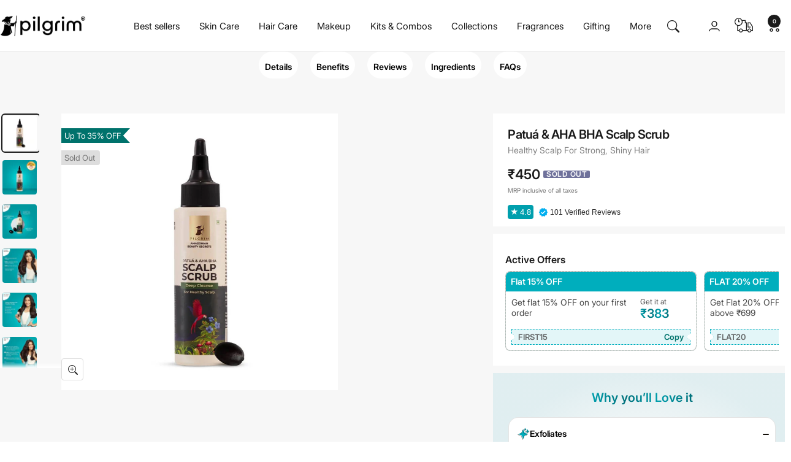

--- FILE ---
content_type: text/html; charset=utf-8
request_url: https://discoverpilgrim.com/products/patua-aha-bha-scalp-scrub
body_size: 141241
content:
<!doctype html><html class="no-js" lang="en" dir="ltr">
  <head>
    
    

    <!-- Start of Shoplift scripts -->
    <!-- 2026-01-09T16:21:45.4747699Z -->
<style>.shoplift-hide { opacity: 0 !important; }</style>
<style id="sl-preview-bar-hide">#preview-bar-iframe, #PBarNextFrameWrapper { display: none !important; }</style>
<script type="text/javascript">(function(rootPath, template, themeRole, themeId, isThemePreview){ /* Generated on 2026-01-15T22:45:01.0719582Z */var gt=Object.defineProperty;var mt=(R,x,V)=>x in R?gt(R,x,{enumerable:!0,configurable:!0,writable:!0,value:V}):R[x]=V;var w=(R,x,V)=>mt(R,typeof x!="symbol"?x+"":x,V);(function(){"use strict";var R=document.createElement("style");R.textContent=`#shoplift-preview-control{position:fixed;max-width:332px;height:56px;background-color:#141414;z-index:9999;bottom:20px;display:flex;border-radius:8px;box-shadow:13px 22px 7px #0000,9px 14px 7px #00000003,5px 8px 6px #0000000d,2px 4px 4px #00000017,1px 1px 2px #0000001a,0 0 #0000001a;align-items:center;margin:0 auto;left:16px;right:16px;opacity:0;transform:translateY(20px);visibility:hidden;transition:opacity .4s ease-in-out,transform .4s ease-in-out,visibility 0s .4s}#shoplift-preview-control.visible{opacity:1;transform:translateY(0);visibility:visible;transition:opacity .4s ease-in-out,transform .4s ease-in-out,visibility 0s 0s}#shoplift-preview-control *{font-family:Inter,sans-serif;color:#fff;box-sizing:border-box;font-size:16px}#shoplift-preview-variant-title{font-weight:400;line-height:140%;font-size:16px;text-align:start;letter-spacing:-.16px;flex-grow:1;text-wrap:nowrap;overflow:hidden;text-overflow:ellipsis}#shoplift-preview-variant-selector{position:relative;display:block;padding:6px 0;height:100%;min-width:0;flex:1 1 auto}#shoplift-preview-variant-menu-trigger{border:none;cursor:pointer;width:100%;background-color:transparent;padding:0 16px;border-left:1px solid #333;border-right:1px solid #333;height:100%;display:flex;align-items:center;justify-content:start;gap:8px}#shoplift-preview-variant-selector .menu-variant-label{width:24px;height:24px;border-radius:50%;padding:6px;display:flex;justify-content:center;align-items:center;font-size:12px;font-style:normal;font-weight:600;line-height:100%;letter-spacing:-.12px;flex-shrink:0}#shoplift-preview-variant-selector .preview-variant-menu{position:absolute;bottom:110%;transform:translate3d(0,20px,0);visibility:hidden;pointer-events:none;opacity:0;cursor:pointer;background-color:#141414;border:1px solid #141414;border-radius:6px;width:100%;max-height:156px;overflow-y:auto;box-shadow:0 8px 16px #0003;z-index:1;transition:opacity .3s ease-in-out,transform .3s ease-in-out,visibility 0s .3s}#shoplift-preview-variant-selector .preview-variant-menu.preview-variant-menu__visible{visibility:visible;pointer-events:auto;opacity:100;transform:translateZ(0);transition:opacity .3s ease-in-out,transform .3s ease-in-out,visibility 0s 0s}@media screen and (max-width: 400px){#shoplift-preview-variant-selector .preview-variant-menu{position:fixed;left:0;right:0;width:auto;bottom:110%}}#shoplift-preview-variant-selector .preview-variant-menu .preview-variant-menu--item{padding:12px 16px;display:flex;overflow:hidden}#shoplift-preview-variant-selector .preview-variant-menu .preview-variant-menu--item .menu-variant-label{margin-right:6px}#shoplift-preview-variant-selector .preview-variant-menu .preview-variant-menu--item span{overflow:hidden;text-overflow:ellipsis;text-wrap:nowrap;white-space:nowrap;color:#f6f6f6;font-size:14px;font-style:normal;font-weight:500}#shoplift-preview-variant-selector .preview-variant-menu .preview-variant-menu--item:hover{background-color:#545454}#shoplift-preview-variant-selector .preview-variant-menu .preview-variant-menu--item:last-of-type{border-bottom-left-radius:6px;border-bottom-right-radius:6px}#shoplift-preview-variant-selector .preview-variant-menu .preview-variant-menu--item:first-of-type{border-top-left-radius:6px;border-top-right-radius:6px}#shoplift-preview-control div:has(#shoplift-exit-preview-button){padding:0 16px}#shoplift-exit-preview-button{padding:6px 8px;font-weight:500;line-height:75%;border-radius:4px;background-color:transparent;border:none;text-decoration:none}#shoplift-exit-preview-button:hover{cursor:pointer;background-color:#333}`,document.head.appendChild(R);var x=" daum[ /]| deusu/| yadirectfetcher|(?:^|[^g])news(?!sapphire)|(?<! (?:channel/|google/))google(?!(app|/google| pixel))|(?<! cu)bots?(?:\\b|_)|(?<!(?: ya| yandex|^job|inapp;) ?)search|(?<!(?:lib))http|(?<![hg]m)score|@[a-z][\\w-]+\\.|\\(\\)|\\.com|\\b\\d{13}\\b|^<|^[\\w \\.\\-\\(?:\\):]+(?:/v?\\d+(?:\\.\\d+)?(?:\\.\\d{1,10})*?)?(?:,|$)|^[^ ]{50,}$|^\\d+\\b|^\\w+/[\\w\\(\\)]*$|^active|^ad muncher|^amaya|^avsdevicesdk/|^biglotron|^bot|^bw/|^clamav[ /]|^client/|^cobweb/|^custom|^ddg[_-]android|^discourse|^dispatch/\\d|^downcast/|^duckduckgo|^facebook|^getright/|^gozilla/|^hobbit|^hotzonu|^hwcdn/|^jeode/|^jetty/|^jigsaw|^microsoft bits|^movabletype|^mozilla/\\d\\.\\d \\(compatible;?\\)$|^mozilla/\\d\\.\\d \\w*$|^navermailapp|^netsurf|^offline|^owler|^postman|^python|^rank|^read|^reed|^rest|^rss|^snapchat|^space bison|^svn|^swcd |^taringa|^thumbor/|^track|^valid|^w3c|^webbandit/|^webcopier|^wget|^whatsapp|^wordpress|^xenu link sleuth|^yahoo|^yandex|^zdm/\\d|^zoom marketplace/|^{{.*}}$|admin|analyzer|archive|ask jeeves/teoma|bit\\.ly/|bluecoat drtr|browsex|burpcollaborator|capture|catch|check|chrome-lighthouse|chromeframe|classifier|clean|cloud|crawl|cypress/|dareboost|datanyze|dejaclick|detect|dmbrowser|download|evc-batch/|feed|firephp|gomezagent|headless|httrack|hubspot marketing grader|hydra|ibisbrowser|images|insight|inspect|iplabel|ips-agent|java(?!;)|library|mail\\.ru/|manager|measure|neustar wpm|node|nutch|offbyone|optimize|pageburst|pagespeed|parser|perl|phantomjs|pingdom|powermarks|preview|proxy|ptst[ /]\\d|reputation|resolver|retriever|rexx;|rigor|rss\\b|scan|scrape|server|sogou|sparkler/|speedcurve|spider|splash|statuscake|synapse|synthetic|tools|torrent|trace|transcoder|url|virtuoso|wappalyzer|watch|webglance|webkit2png|whatcms/|zgrab",V=/bot|spider|crawl|http|lighthouse/i,D;function W(){if(D instanceof RegExp)return D;try{D=new RegExp(x,"i")}catch{D=V}return D}function J(c){return!!c&&W().test(c)}class M{constructor(){w(this,"timestamp");this.timestamp=new Date}}class Y extends M{constructor(e,i,s){super();w(this,"type");w(this,"testId");w(this,"hypothesisId");this.type=3,this.testId=e,this.hypothesisId=i,this.timestamp=s}}class Z extends M{constructor(e){super();w(this,"type");w(this,"path");this.type=4,this.path=e}}class Q extends M{constructor(e){super();w(this,"type");w(this,"cart");this.type=5,this.cart=e}}class N extends Error{constructor(){super();w(this,"isBot");this.isBot=!0}}function X(c,t,e){for(const i of t.selectors){const s=c.querySelectorAll(i.cssSelector);for(let r=0;r<s.length;r++)e(t.testId,t.hypothesisId)}q(c,t,(i,s,r,n,o)=>o(s,r),e)}function L(c,t,e){for(const i of t.selectors)U(c,t.testId,t.hypothesisId,i,e??(()=>{}));q(c,t,U,e??(()=>{}))}function F(c){return c.urlPatterns.reduce((t,e)=>{switch(e.operator){case"contains":return t+`.*${e}.*`;case"endsWith":return t+`.*${e}`;case"startsWith":return t+`${e}.*`}},"")}function q(c,t,e,i){new MutationObserver(()=>{for(const r of t.selectors)e(c,t.testId,t.hypothesisId,r,i)}).observe(c.documentElement,{childList:!0,subtree:!0})}function U(c,t,e,i,s){const r=c.querySelectorAll(i.cssSelector);for(let n=0;n<r.length;n++){let o=r.item(n);if(o instanceof HTMLElement&&o.dataset.shoplift!==""){o.dataset.shoplift="";for(const a of i.actions.sort(at))o=tt(c,i.cssSelector,o,a)}}return r.length>0&&s?(s(t,e),!0):!1}function tt(c,t,e,i){switch(i.type){case"innerHtml":e.innerHTML=i.value;break;case"attribute":et(e,i.scope,i.value);break;case"css":it(c,t,i.value);break;case"js":st(c,e,i);break;case"copy":return rt(e);case"remove":ot(e);break;case"move":nt(e,parseInt(i.value));break}return e}function et(c,t,e){c.setAttribute(t,e)}function it(c,t,e){var s;const i=c.createElement("style");i.innerHTML=`${t} { ${e} }`,(s=c.getElementsByTagName("head")[0])==null||s.appendChild(i)}function st(c,t,e){Function("document","element",`"use strict"; ${e.value}`)(c,t)}function rt(c){const t=c.cloneNode(!0);if(!c.parentNode)throw"Can't copy node outside of DOM";return c.parentNode.insertBefore(t,c.nextSibling),t}function ot(c){c.remove()}function nt(c,t){if(t===0)return;const e=Array.prototype.slice.call(c.parentElement.children).indexOf(c),i=Math.min(Math.max(e+t,0),c.parentElement.children.length-1);c.parentElement.children.item(i).insertAdjacentElement(t>0?"afterend":"beforebegin",c)}function at(c,t){return z(c)-z(t)}function z(c){return c.type==="copy"||c.type==="remove"?0:1}var k=(c=>(c[c.Template=0]="Template",c[c.Theme=1]="Theme",c[c.UrlRedirect=2]="UrlRedirect",c[c.Script=3]="Script",c[c.Dom=4]="Dom",c[c.Price=5]="Price",c))(k||{});const lt="data:image/svg+xml,%3csvg%20width='12'%20height='12'%20viewBox='0%200%2012%2012'%20fill='none'%20xmlns='http://www.w3.org/2000/svg'%3e%3cpath%20d='M9.96001%207.90004C9.86501%207.90004%209.77001%207.86504%209.69501%207.79004L6.43501%204.53004C6.19501%204.29004%205.80501%204.29004%205.56501%204.53004L2.30501%207.79004C2.16001%207.93504%201.92001%207.93504%201.77501%207.79004C1.63001%207.64504%201.63001%207.40504%201.77501%207.26004L5.03501%204.00004C5.56501%203.47004%206.43001%203.47004%206.96501%204.00004L10.225%207.26004C10.37%207.40504%2010.37%207.64504%2010.225%207.79004C10.15%207.86004%2010.055%207.90004%209.96001%207.90004Z'%20fill='white'/%3e%3c/svg%3e",ct="data:image/svg+xml,%3csvg%20width='14'%20height='24'%20viewBox='0%200%2014%2024'%20fill='none'%20xmlns='http://www.w3.org/2000/svg'%3e%3cpath%20d='M12.3976%2014.5255C12.2833%2013.8788%2012.0498%2013.3024%2011.6952%2012.7961C11.3416%2012.2898%2010.9209%2011.8353%2010.4353%2011.4317C9.94868%2011.0291%209.43546%2010.6488%208.89565%2010.292C8.48487%2010.049%208.09577%209.78565%207.72637%209.50402C7.35697%209.2224%207.08016%208.89503%206.89694%208.51987C6.71273%208.14471%206.67826%207.69533%206.79055%207.1697C6.86345%206.83216%206.97476%206.54647%207.12351%206.31162C7.27324%206.07778%207.47124%205.89986%207.7175%205.77684C7.96377%205.65483%208.21989%205.59383%208.48389%205.59383C8.88087%205.59383%209.17639%205.7016%209.3734%205.91714C9.56943%206.13268%209.68271%206.42345%209.71424%206.78946C9.74576%207.15547%209.72015%207.55401%209.63839%207.98509C9.55663%208.41617%209.43645%208.84724%209.27687%209.27934L13.5127%208.80149C13.9638%207.52656%2014.1017%206.42447%2013.9264%205.49725C13.751%204.56901%2013.2664%203.85122%2012.4724%203.34491C12.239%203.19648%2011.9779%203.07041%2011.6893%202.96569L12.0026%201.50979L9.86397%200L7.3875%201.50979L7.11169%202.78878C6.65166%202.8874%206.21724%203.01957%205.8114%203.19038C4.85292%203.594%204.06684%204.15115%203.45117%204.86385C2.83452%205.57655%202.42571%206.40108%202.22378%207.33847C2.06616%208.06947%202.04942%208.70796%202.17551%209.25087C2.30061%209.7948%202.52028%2010.2828%202.8355%2010.7139C3.14974%2011.145%203.51816%2011.5344%203.93977%2011.881C4.36039%2012.2288%204.782%2012.5521%205.20164%2012.851C5.68334%2013.1702%206.13844%2013.5169%206.56497%2013.8921C6.99052%2014.2672%207.31954%2014.7125%207.55004%2015.228C7.78055%2015.7445%207.81502%2016.3769%207.65347%2017.1262C7.56482%2017.5389%207.43676%2017.8765%207.27028%2018.1388C7.10381%2018.4011%206.89596%2018.5983%206.64772%2018.7295C6.3985%2018.8606%206.12071%2018.9267%205.8114%2018.9267C5.21641%2018.9267%204.79776%2018.6034%204.62833%2018.1632C4.4589%2017.7229%204.47367%2017.2583%204.60075%2016.5639C4.72782%2015.8705%205.05092%2015.1395%205.37107%2014.3699H1.17665C1.17665%2014.3699%200.207341%2016.1115%200.0310135%2017.6762C-0.0655232%2018.5302%200.0635208%2019.2653%200.41519%2019.8844C0.76686%2020.5036%201.33032%2020.9814%202.10655%2021.319C2.39222%2021.443%202.7104%2021.5447%203.05813%2021.623L2.54589%2024H7.17473L7.7047%2021.5386C8.08493%2021.442%208.43857%2021.3231%208.76562%2021.1787C9.73985%2020.7476%2010.52%2020.1427%2011.1071%2019.3649C11.6932%2018.5871%2012.0873%2017.7291%2012.2892%2016.7917C12.4744%2015.9295%2012.5099%2015.1741%2012.3966%2014.5275L12.3976%2014.5255Z'%20fill='white'/%3e%3c/svg%3e";async function dt(c){let t=c.replace(/-/g,"+").replace(/_/g,"/");for(;t.length%4;)t+="=";const e=atob(t),i=Uint8Array.from(e,n=>n.charCodeAt(0)),s=new Blob([i]).stream().pipeThrough(new DecompressionStream("gzip")),r=await new Response(s).text();return JSON.parse(r)}function O(c,t){return typeof t=="string"&&/\d{4}-\d{2}-\d{2}T\d{2}:\d{2}:\d{2}.\d+(?:Z|[+-]\d+)/.test(t)?new Date(t):t}function H(c,t){return t}function E(c,t=!1,e=!1,i=","){const s=c/100;if(e){const n=Math.round(s).toLocaleString("en-US");return i!==","?n.replace(/,/g,i):n}else{const r=t?",":".",n=s.toFixed(2).split("."),o=parseInt(n[0],10),a=n[1]??"00",l=o.toLocaleString("en-US");return i!==","?`${l.replace(/,/g,i)}${r}${a}`:t?`${l.replace(/,/g,".")}${r}${a}`:`${l}${r}${a}`}}function $(c,t,e,i){const s=t.replace("{{amount}}",E(c,!1,!1)).replace("{{amount_no_decimals}}",E(c,!1,!0)).replace("{{amount_with_comma_separator}}",E(c,!0,!1)).replace("{{amount_no_decimals_with_comma_separator}}",E(c,!0,!0)).replace("{{amount_with_space_separator}}",E(c,!1,!1," ")).replace("{{amount_no_decimals_with_space_separator}}",E(c,!1,!0," ")).replace("{{amount_with_apostrophe_separator}}",E(c,!1,!1,"'")).replace("{{amount_no_decimals_with_apostrophe_separator}}",E(c,!1,!0,"'")).replace("{{amount_with_period_and_space_separator}}",E(c,!1,!1,". ")).replace("{{amount_no_decimals_with_period_and_space_separator}}",E(c,!1,!0,". "));return i?`${s} ${e}`:s}function B(c){return c.replace(/[^\d.,\s-]/g,"").trim()}function ht(c){const t=new Map;for(const[e,i,s]of c.v)t.set(e,{priceInCents:i,compareAtPriceInCents:s});return t}function pt(c,t,e,i){const{priceInCents:s,compareAtPriceInCents:r}=e,{mf:n,c:o,cce:a}=i;if(c.getAttribute("data-sl-attribute-p")===t)c.innerHTML=$(s,n,o,a);else if(c.getAttribute("data-sl-attribute-cap")===t)r<=0||r<=s?c.remove():c.innerHTML=$(r,n,o,a);else if(c.getAttribute("data-sl-attribute-discount")===t&&!(r<=0||r<=s)){const h=Math.round((r-s)/r*100),u=B($(r-s,n,o,!1)),p=c.getAttribute("data-sl-format")||"percent";p==="percent"?c.textContent=`-${h}%`:p==="amount"?c.textContent=`-${u}`:p==="both"&&(c.textContent=`-${h}% (-${u})`)}}function ut(c){const t=[],e={id:"url-pattern",operator:"contains",value:"/"};for(const[i,s,r]of c.v){t.push({id:`p-${i}`,cssSelector:`[data-sl-attribute-p="${i}"]`,urlPatterns:[e],actions:[{id:`p-action-${i}`,type:"innerHtml",scope:"price",value:$(s,c.mf,c.c,c.cce)}]});const n=r<=0||r<=s;if(t.push({id:`cap-${i}`,cssSelector:`[data-sl-attribute-cap="${i}"]`,urlPatterns:[e],actions:[{id:`cap-action-${i}`,type:n?"remove":"innerHtml",scope:"compare-at-price",value:n?"":$(r,c.mf,c.c,c.cce)}]}),!n&&r>s){const o=Math.round((r-s)/r*100),a=B($(r-s,c.mf,c.c,!1));t.push({id:`d-${i}`,cssSelector:`[data-sl-attribute-discount="${i}"]`,urlPatterns:[e],actions:[{id:`d-action-${i}`,type:"js",scope:null,value:`(function(doc, el) {              var format = el.getAttribute('data-sl-format') || 'percent';              if (format === 'percent') {                el.textContent = '-${o}%';              } else if (format === 'amount') {                el.textContent = '-${a}';              } else if (format === 'both') {                el.textContent = '-${o}% (-${a})';              }            })`}]})}}return t}let G=!1;class ft{constructor(t,e,i,s,r,n,o,a,l,h,u){w(this,"DATA_SL_ATTRIBUTE_P","data-sl-attribute-p");w(this,"DATA_SL_TEST_ID","data-sl-test-id");w(this,"VIEWPORT_TRACK_THRESHOLD",.5);w(this,"temporarySessionKey","Shoplift_Session");w(this,"essentialSessionKey","Shoplift_Essential");w(this,"analyticsSessionKey","Shoplift_Analytics");w(this,"priceSelectorsSessionKey","Shoplift_PriceSelectors");w(this,"legacySessionKey");w(this,"cssHideClass");w(this,"testConfigs");w(this,"inactiveTestConfigs");w(this,"testsFilteredByAudience");w(this,"sendPageView");w(this,"shopliftDebug");w(this,"gaConfig");w(this,"getCountryTimeout");w(this,"state");w(this,"shopifyAnalyticsId");w(this,"cookie",document.cookie);w(this,"isSyncing",!1);w(this,"isSyncingGA",!1);w(this,"fetch");w(this,"localStorageSet");w(this,"localStorageGet");w(this,"sessionStorageSet",window.sessionStorage.setItem.bind(window.sessionStorage));w(this,"sessionStorageGet",window.sessionStorage.getItem.bind(window.sessionStorage));w(this,"urlParams",new URLSearchParams(window.location.search));w(this,"device");w(this,"logHistory");w(this,"activeViewportObservers",new Map);w(this,"_priceTestProductIds",null);this.shop=t,this.host=e,this.eventHost=i,this.disableReferrerOverride=a,this.logHistory=[],this.legacySessionKey=`SHOPLIFT_SESSION_${this.shop}`,this.cssHideClass=s?"shoplift-hide":"",this.testConfigs=h.map(d=>({...d,startAt:new Date(d.startAt),statusHistory:d.statusHistory.map(v=>({...v,createdAt:new Date(v.createdAt)}))})),this.inactiveTestConfigs=u,this.sendPageView=!!r,this.shopliftDebug=n===!0,this.gaConfig=o!=={"sendEvents":true,"mode":"gtag"}?o:{sendEvents:!1},this.fetch=window.fetch.bind(window),this.localStorageSet=window.localStorage.setItem.bind(window.localStorage),this.localStorageGet=window.localStorage.getItem.bind(window.localStorage);const p=this.getDeviceType();this.device=p!=="tablet"?p:"mobile",this.state=this.loadState(),this.shopifyAnalyticsId=this.getShopifyAnalyticsId(),this.testsFilteredByAudience=h.filter(d=>d.status=="active"),this.getCountryTimeout=l===1000?1e3:l,this.log("State Loaded",JSON.stringify(this.state))}deriveCategoryFromExistingTests(){if(!this.state.temporary.testCategory&&this.state.essential.visitorTests.length>0){const t=this.state.essential.visitorTests.some(e=>{if(!e.hypothesisId)return!1;const i=this.getHypothesis(e.hypothesisId);return i&&["theme","basicScript","price"].includes(i.type)});this.state.temporary.testCategory=t?"global":"conditional",this.persistTemporaryState(),this.log("Derived test category from existing visitorTests: %s",this.state.temporary.testCategory)}}async init(){var t;try{if(this.log("Shoplift script initializing"),window.Shopify&&window.Shopify.designMode){this.log("Skipping script for design mode");return}if(window.location.href.includes("slScreenshot=true")){this.log("Skipping script for screenshot");return}if(window.location.hostname.endsWith(".edgemesh.com")){this.log("Skipping script for preview");return}if(window.location.href.includes("isShopliftMerchant")){const i=this.urlParams.get("isShopliftMerchant")==="true";this.log("Setting merchant session to %s",i),this.state.temporary.isMerchant=i,this.persistTemporaryState()}if(this.state.temporary.isMerchant){this.log("Setting up preview for merchant"),typeof window.shoplift!="object"&&this.setShopliftStub(),this.state.temporary.previewConfig||this.hidePage(),await this.initPreview(),(t=document.querySelector("#sl-preview-bar-hide"))==null||t.remove();return}if(this.state.temporary.previewConfig=void 0,J(navigator.userAgent))return;if(navigator.userAgent.includes("Chrome/118")){this.log("Random: %o",[Math.random(),Math.random(),Math.random()]);const i=await this.makeRequest({url:`${this.eventHost}/api/v0/events/ip`,method:"get"}).then(s=>s==null?void 0:s.json());this.log(`IP: ${i}`),this.makeRequest({url:`${this.eventHost}/api/v0/logs`,method:"post",data:JSON.stringify(this.debugState(),H)}).catch()}if(this.shopifyAnalyticsId=this.getShopifyAnalyticsId(),this.monitorConsentChange(),this.checkForThemePreview())return;if(!this.disableReferrerOverride&&this.state.temporary.originalReferrer!=null){this.log(`Overriding referrer from '${document.referrer}' to '${this.state.temporary.originalReferrer}'`);const i=this.state.temporary.originalReferrer;delete this.state.temporary.originalReferrer,this.persistTemporaryState(),Object.defineProperty(document,"referrer",{get:()=>i,enumerable:!0,configurable:!0})}if(await this.refreshVisitor(this.shopifyAnalyticsId),await this.handleVisitorTest()){this.log("Redirecting for visitor test");return}this.setShoplift(),this.showPage(),this.ensureCartAttributesForExistingPriceTests(!1),await this.finalize(),console.log("SHOPLIFT SCRIPT INITIALIZED!")}catch(e){if(e instanceof N)return;throw e}finally{typeof window.shoplift!="object"&&this.setShopliftStub()}}getVariantColor(t){switch(t){case"a":return{text:"#141414",bg:"#E2E2E2"};case"b":return{text:"rgba(255, 255, 255, 1)",bg:"rgba(37, 99, 235, 1)"}}}getDefaultVariantTitle(t){return t.title?t.title:t.type==="price"?t.isControl?"Original prices":"Variant prices":t.isControl?"Original":"Untitled variant "+t.label.toUpperCase()}async initPreview(){const t=this.urlParams.get("previewConfig");if(t){this.state.temporary.previewConfig=void 0,this.log("Setting up the preview"),this.log("Found preview config, writing to temporary state");const e=await dt(t);if(this.state.temporary.previewConfig=e,this.state.temporary.previewConfig.testTypeCategory===k.Price){this.hidePage(!0);const s=this.state.temporary.previewConfig;let r=`${this.host}/api/dom-selectors/${s.storeId}/${s.testId}/${s.isDraft||!1}`;s.shopifyProductId&&(r+=`?productId=${s.shopifyProductId}`);const n=await this.makeJsonRequest({method:"get",url:r}).catch(o=>(this.log("Error getting domSelectors",o),null));s.variants.forEach(o=>{var a;return o.domSelectors=(a=n[o.id])==null?void 0:a.domSelectors})}this.persistTemporaryState();const i=new URL(window.location.toString());i.searchParams.delete("previewConfig"),this.queueRedirect(i)}else if(this.state.temporary.previewConfig){this.showPage();const e=this.state.temporary.previewConfig;e.testTypeCategory===k.Template&&this.handleTemplatePreview(e)&&this.initPreviewControls(e),e.testTypeCategory===k.UrlRedirect&&this.handleUrlPreview(e)&&this.initPreviewControls(e),e.testTypeCategory===k.Script&&this.handleScriptPreview(e)&&this.initPreviewControls(e),e.testTypeCategory===k.Price&&await this.handlePricePreview(e)&&this.initPreviewControls(e)}}initPreviewControls(t){document.addEventListener("DOMContentLoaded",()=>{const e=t.variants.find(v=>v.id===t.currentVariant),i=(e==null?void 0:e.label)||"a",s=t.variants,r=document.createElement("div");r.id="shoplift-preview-control";const n=document.createElement("div"),o=document.createElement("img");o.src=ct,o.height=24,o.width=14,n.style.padding="0 16px",n.style.lineHeight="100%",n.appendChild(o),r.appendChild(n);const a=document.createElement("div");a.id="shoplift-preview-variant-selector";const l=document.createElement("button");l.id="shoplift-preview-variant-menu-trigger";const h=document.createElement("div");h.className="menu-variant-label",h.style.backgroundColor=this.getVariantColor(i).bg,h.style.color=this.getVariantColor(i).text,h.innerText=i.toUpperCase(),l.appendChild(h);const u=document.createElement("span");if(u.id="shoplift-preview-variant-title",u.innerText=e?this.getDefaultVariantTitle(e):"Untitled variant "+i.toUpperCase(),l.appendChild(u),s.length>1){const v=document.createElement("img");v.src=lt,v.width=12,v.height=12,v.style.height="12px",v.style.width="12px",l.appendChild(v);const T=document.createElement("div");T.className="preview-variant-menu";for(const m of t.variants.filter(C=>C.id!==t.currentVariant)){const C=document.createElement("div");C.className="preview-variant-menu--item";const A=document.createElement("div");A.className="menu-variant-label",A.style.backgroundColor=this.getVariantColor(m.label).bg,A.style.color=this.getVariantColor(m.label).text,A.style.flexShrink="0",A.innerText=m.label.toUpperCase(),C.appendChild(A);const y=document.createElement("span");y.innerText=this.getDefaultVariantTitle(m),C.appendChild(y),C.addEventListener("click",()=>{this.pickVariant(m.id)}),T.appendChild(C)}a.appendChild(T),l.addEventListener("click",()=>{T.className!=="preview-variant-menu preview-variant-menu__visible"?T.classList.add("preview-variant-menu__visible"):T.classList.remove("preview-variant-menu__visible")}),document.addEventListener("click",m=>{m.target instanceof Element&&!l.contains(m.target)&&T.className==="preview-variant-menu preview-variant-menu__visible"&&T.classList.remove("preview-variant-menu__visible")})}else l.style.pointerEvents="none",h.style.margin="0";a.appendChild(l),r.appendChild(a);const p=document.createElement("div"),d=document.createElement("button");d.id="shoplift-exit-preview-button",d.innerText="Exit",p.appendChild(d),d.addEventListener("click",()=>{this.exitPreview()}),r.appendChild(p),document.body.appendChild(r),requestAnimationFrame(()=>{r.classList.add("visible")})}),this.ensureCartAttributesForExistingPriceTests(!0)}pickVariant(t){var e,i,s,r;if(this.state.temporary.previewConfig){const n=this.state.temporary.previewConfig,o=new URL(window.location.toString());if(n.testTypeCategory===k.UrlRedirect){const a=(e=n.variants.find(l=>l.id===n.currentVariant))==null?void 0:e.redirectUrl;if(o.pathname===a){const l=(i=n.variants.find(h=>h.id===t))==null?void 0:i.redirectUrl;l&&(o.pathname=l)}}if(n.testTypeCategory===k.Template){const a=(s=n.variants.find(l=>l.id===n.currentVariant))==null?void 0:s.pathName;if(a&&o.pathname===a){const l=(r=n.variants.find(h=>h.id===t))==null?void 0:r.pathName;l&&l!==a&&(o.pathname=l)}}n.currentVariant=t,this.persistTemporaryState(),this.queueRedirect(o)}}exitPreview(){var e,i,s,r;const t=new URL(window.location.toString());if(((e=this.state.temporary.previewConfig)==null?void 0:e.testTypeCategory)===k.Template&&t.searchParams.delete("view"),((i=this.state.temporary.previewConfig)==null?void 0:i.testTypeCategory)===k.Script&&t.searchParams.delete("slVariant"),((s=this.state.temporary.previewConfig)==null?void 0:s.testTypeCategory)===k.UrlRedirect){const o=this.state.temporary.previewConfig.variants.filter(l=>!l.isControl&&l.redirectUrl!==null).map(l=>l.redirectUrl),a=(r=this.state.temporary.previewConfig.variants.find(l=>l.label==="a"))==null?void 0:r.redirectUrl;o.includes(t.pathname)&&a&&(t.pathname=a)}this.state.temporary.previewConfig=void 0,this.persistTemporaryState(),this.hidePage(),this.queueRedirect(t)}handleTemplatePreview(t){const e=t.currentVariant,i=t.variants.find(a=>a.id===e);if(!i)return!1;const s=t.variants.find(a=>a.isControl);if(!s)return!1;this.log("Setting up template preview for type",s.type);const r=new URL(window.location.toString()),n=r.searchParams.get("view"),o=i.type===s.type;return!o&&!i.isControl&&template.suffix===s.affix&&this.typeFromTemplate()===s.type&&i.pathName!==null?(this.log("Hit control template type, redirecting to the variant url"),this.hidePage(),r.pathname=i.pathName,this.queueRedirect(r),!0):(!i.isControl&&this.typeFromTemplate()==i.type&&template.suffix===s.affix&&o&&n!==(i.affix||"__DEFAULT__")&&(this.log("Template type and affix match control, updating the view param"),r.searchParams.delete("view"),this.log("Setting the new viewParam to",i.affix||"__DEFAULT__"),this.hidePage(),r.searchParams.set("view",i.affix||"__DEFAULT__"),this.queueRedirect(r)),n!==null&&n!==i.affix&&(r.searchParams.delete("view"),this.hidePage(),this.queueRedirect(r)),!0)}handleUrlPreview(t){var n;const e=t.currentVariant,i=t.variants.find(o=>o.id===e),s=(n=t.variants.find(o=>o.isControl))==null?void 0:n.redirectUrl;if(!i)return!1;this.log("Setting up URL redirect preview");const r=new URL(window.location.toString());return r.pathname===s&&!i.isControl&&i.redirectUrl!==null&&(this.log("Url matches control, redirecting"),this.hidePage(),r.pathname=i.redirectUrl,this.queueRedirect(r)),!0}handleScriptPreview(t){const e=t.currentVariant,i=t.variants.find(n=>n.id===e);if(!i)return!1;this.log("Setting up script preview");const s=new URL(window.location.toString());return s.searchParams.get("slVariant")!==i.id&&(this.log("current id doesn't match the variant, redirecting"),s.searchParams.delete("slVariant"),this.log("Setting the new slVariantParam"),this.hidePage(),s.searchParams.set("slVariant",i.id),this.queueRedirect(s)),!0}async handlePricePreview(t){const e=t.currentVariant,i=t.variants.find(s=>s.id===e);return i?(this.log("Setting up price preview"),i.domSelectors&&i.domSelectors.length>0&&(L(document,{testId:t.testId,hypothesisId:i.id,selectors:i.domSelectors}),this.ensureCartAttributesForExistingPriceTests(!0)),!0):!1}async finalize(){const t=await this.getCartState();t!==null&&this.queueCartUpdate(t),this.pruneStateAndSave(),await this.syncAllEvents()}setShoplift(){this.log("Setting up public API");const e=this.urlParams.get("slVariant")==="true",i=e?null:this.urlParams.get("slVariant");window.shoplift={isHypothesisActive:async s=>{if(this.log("Script checking variant for hypothesis '%s'",s),e)return this.log("Forcing variant for hypothesis '%s'",s),!0;if(i!==null)return this.log("Forcing hypothesis '%s'",i),s===i;const r=this.testConfigs.find(o=>o.hypotheses.some(a=>a.id===s));if(!r)return this.log("No test found for hypothesis '%s'",s),!1;const n=this.state.essential.visitorTests.find(o=>o.testId===r.id);return n?(this.log("Active visitor test found",s),n.hypothesisId===s):(await this.manuallySplitVisitor(r),this.testConfigs.some(o=>o.hypotheses.some(a=>a.id===s&&this.state.essential.visitorTests.some(l=>l.hypothesisId===a.id))))},setAnalyticsConsent:async s=>{await this.onConsentChange(s,!0)},getVisitorData:()=>({visitor:this.state.analytics.visitor,visitorTests:this.state.essential.visitorTests.filter(s=>!s.isInvalid).map(s=>{const{shouldSendToGa:r,savedAt:n,...o}=s;return o})})}}setShopliftStub(){this.log("Setting up stubbed public API");const e=this.urlParams.get("slVariant")==="true",i=e?null:this.urlParams.get("slVariant");window.shoplift={isHypothesisActive:s=>Promise.resolve(e||s===i),setAnalyticsConsent:()=>Promise.resolve(),getVisitorData:()=>({visitor:null,visitorTests:[]})}}async manuallySplitVisitor(t){this.log("Starting manual split for test '%s'",t.id),await this.handleVisitorTest([t]),this.saveState(),this.syncAllEvents()}async handleVisitorTest(t){await this.filterTestsByAudience(this.testConfigs,this.state.analytics.visitor??this.buildBaseVisitor(),this.state.essential.visitorTests),this.deriveCategoryFromExistingTests(),this.clearStaleReservations();let e=t?t.filter(i=>this.testsFilteredByAudience.some(s=>s.id===i.id)):[...this.testsForUrl(this.testsFilteredByAudience),...this.domTestsForUrl(this.testsFilteredByAudience)];try{if(e.length===0)return this.log("No tests found"),!1;this.log("Checking for existing visitor test on page");const i=this.getCurrentVisitorHypothesis(e);if(i){this.log("Found current visitor test");const a=this.considerRedirect(i);return a&&(this.log("Redirecting for current visitor test"),this.redirect(i)),a}const s=this.getReservationForCurrentPage();if(s){this.log("Found matching reservation for current page: %s",s.testId);const a=this.getHypothesis(s.hypothesisId);if(a){a.type!=="price"&&this.realizeReservationForCriteria(s.entryCriteriaKey);const l=this.considerRedirect(a);return l&&this.redirect(a),l}}this.log("No active test relation for test page");const r=this.testsForUrl(this.inactiveTestConfigs.filter(a=>this.testIsPaused(a)&&a.hypotheses.some(l=>this.state.essential.visitorTests.some(h=>h.hypothesisId===l.id)))).map(a=>a.id);if(r.length>0)return this.log("Visitor has paused tests for test page, skipping test assignment: %o",r),!1;if(!this.state.temporary.testCategory){const a=this.testsFilteredByAudience.filter(h=>this.isGlobalEntryCriteria(this.getEntryCriteriaKey(h))),l=this.testsFilteredByAudience.filter(h=>!this.isGlobalEntryCriteria(this.getEntryCriteriaKey(h)));if(this.log("Category dice roll - global tests: %o, conditional tests: %o",a.map(h=>({id:h.id,title:h.title,criteria:this.getEntryCriteriaKey(h)})),l.map(h=>({id:h.id,title:h.title,criteria:this.getEntryCriteriaKey(h)}))),a.length>0&&l.length>0){const h=a.length,u=l.length,p=h+u,d=Math.random()*p;this.state.temporary.testCategory=d<h?"global":"conditional",this.log("Category dice roll: rolled %.2f of %d (global weight: %d, conditional weight: %d), selected '%s'",d,p,h,u,this.state.temporary.testCategory)}else a.length>0?(this.state.temporary.testCategory="global",this.log("Only global tests available, setting category to global")):(this.state.temporary.testCategory="conditional",this.log("Only conditional tests available, setting category to conditional"));this.persistTemporaryState()}const n=this.state.temporary.testCategory;if(this.log("Visitor test category: %s",n),n==="global"){const a=this.testsFilteredByAudience.filter(l=>!this.isGlobalEntryCriteria(this.getEntryCriteriaKey(l)));for(const l of a)this.markTestAsBlocked(l,"category:global");e=e.filter(l=>this.isGlobalEntryCriteria(this.getEntryCriteriaKey(l)))}else{const a=this.testsFilteredByAudience.filter(l=>this.isGlobalEntryCriteria(this.getEntryCriteriaKey(l)));for(const l of a)this.markTestAsBlocked(l,"category:conditional");e=e.filter(l=>!this.isGlobalEntryCriteria(this.getEntryCriteriaKey(l)))}if(e.length===0)return this.log("No tests remaining after category filter"),!1;this.createReservations(e);const o=this.getReservationForCurrentPage();if(o&&!o.isRealized){const a=this.getHypothesis(o.hypothesisId);if(a){a.type!=="price"&&this.realizeReservationForCriteria(o.entryCriteriaKey);const l=this.considerRedirect(a);return l&&(this.log("Redirecting for new test"),this.redirect(a)),l}}return!1}finally{this.includeInDomTests(),this.saveState()}}includeInDomTests(){this.applyControlForAudienceFilteredPriceTests();const t=this.getDomTestsForCurrentUrl(),e=this.getVisitorDomHypothesis(t);for(const i of t){this.log("Evaluating dom test '%s'",i.id);const s=i.hypotheses.some(d=>d.type==="price");if(this.state.essential.visitorTests.find(d=>d.testId===i.id&&d.isInvalid&&!d.hypothesisId)){if(this.log("Visitor is blocked from test '%s', applying control prices if price test",i.id),s){const d=i.hypotheses.find(v=>v.isControl);d!=null&&d.priceData&&(this.applyPriceTestWithMapLookup(i.id,d,[d],()=>{this.log("Control prices applied for blocked visitor, no metrics tracked")}),this.updatePriceTestHiddenInputs(i.id,"control",!1))}continue}const n=this.getReservationForTest(i.id);let o=null,a=!1;const l=e.find(d=>i.hypotheses.some(v=>d.id===v.id));if(n)o=this.getHypothesis(n.hypothesisId)??null,this.log("Using reserved hypothesis '%s' for test '%s'",n.hypothesisId,i.id);else if(l)o=l,this.log("Using existing hypothesis assignment for test '%s'",i.id);else if(s){const d=this.visitorActiveTestTypeWithReservations();d?(a=!0,this.log("Visitor already in test type '%s', treating as non-test for price test '%s'",d,i.id)):o=this.pickHypothesis(i)}else o=this.pickHypothesis(i);if(a&&s){const d=i.hypotheses.find(v=>v.isControl);d!=null&&d.priceData&&(this.log("Applying control prices for non-test visitor on price test '%s' (Map-based)",i.id),this.applyPriceTestWithMapLookup(i.id,d,[d],()=>{this.log("Control prices applied for non-test visitor, no metrics tracked")}),this.updatePriceTestHiddenInputs(i.id,"control",!1));continue}if(!o){this.log("Failed to pick hypothesis for test");continue}const h=i.bayesianRevision??4,u=o.type==="price",p=h>=5;if(u&&p){if(this.log(`Price test with Map-based lookup (v${h}): ${i.id}`),!o.priceData){this.log("No price data for hypothesis '%s', skipping",o.id);continue}const d=o.isControl?"control":"variant";this.log(`Setting up Map-based price test for ${d} (test: ${i.id})`),this.applyPriceTestWithMapLookup(i.id,o,i.hypotheses,v=>{const T=this.getReservationForTest(v);T&&!T.isRealized&&T.entryCriteriaKey?this.realizeReservationForCriteria(T.entryCriteriaKey):this.queueAddVisitorToTest(v,o),this.saveState(),this.queuePageView(window.location.pathname),this.syncAllEvents()});continue}if(u&&!p){this.log(`Price test without viewport tracking (v${h}): ${i.id}`);const d=this.getDomSelectorsForHypothesis(o);if(d.length===0)continue;L(document,{testId:i.id,hypothesisId:o.id,selectors:d},v=>{this.queueAddVisitorToTest(v,o),this.saveState(),this.queuePageView(window.location.pathname),this.syncAllEvents()});continue}if(!o.domSelectors||o.domSelectors.length===0){this.log("No selectors found, skipping hypothesis");continue}L(document,{testId:i.id,hypothesisId:o.id,selectors:o.domSelectors},d=>{this.queueAddVisitorToTest(d,o),this.saveState(),this.queuePageView(window.location.pathname),this.syncAllEvents()})}}considerRedirect(t){if(this.log("Considering redirect for hypothesis '%s'",t.id),t.isControl)return this.log("Skipping redirect for control"),!1;if(t.type==="basicScript"||t.type==="manualScript")return this.log("Skipping redirect for script test"),!1;const e=this.state.essential.visitorTests.find(n=>n.hypothesisId===t.id),i=new URL(window.location.toString()),r=new URLSearchParams(window.location.search).get("view");if(t.type==="theme"){if(!(t.themeId===themeId)){if(this.log("Theme id '%s' is not hypothesis theme ID '%s'",t.themeId,themeId),e&&e.themeId!==t.themeId&&(e.themeId===themeId||!this.isThemePreview()))this.log("On old theme, redirecting and updating local visitor"),e.themeId=t.themeId;else if(this.isThemePreview())return this.log("On non-test theme, skipping redirect"),!1;return this.log("Hiding page to redirect for theme test"),this.hidePage(),!0}return!1}else if(t.type!=="dom"&&t.type!=="price"&&t.affix!==template.suffix&&t.affix!==r||t.redirectPath&&!i.pathname.endsWith(t.redirectPath))return this.log("Hiding page to redirect for template test"),this.hidePage(),!0;return this.log("Not redirecting"),!1}redirect(t){if(this.log("Redirecting to hypothesis '%s'",t.id),t.isControl)return;const e=new URL(window.location.toString());if(e.searchParams.delete("view"),t.redirectPath){const i=RegExp("^(/w{2}-w{2})/").exec(e.pathname);if(i&&i.length>1){const s=i[1];e.pathname=`${s}${t.redirectPath}`}else e.pathname=t.redirectPath}else t.type==="theme"?(e.searchParams.set("_ab","0"),e.searchParams.set("_fd","0"),e.searchParams.set("_sc","1"),e.searchParams.set("preview_theme_id",t.themeId.toString())):t.type!=="urlRedirect"&&e.searchParams.set("view",t.affix);this.queueRedirect(e)}async refreshVisitor(t){if(t===null||!this.state.essential.isFirstLoad||!this.testConfigs.some(i=>i.visitorOption!=="all"))return;this.log("Refreshing visitor"),this.hidePage();const e=await this.getVisitor(t);e&&e.id&&this.updateLocalVisitor(e)}buildBaseVisitor(){return{shopifyAnalyticsId:this.shopifyAnalyticsId,device:this.device,country:null,...this.state.essential.initialState}}getInitialState(){const t=this.getUTMValue("utm_source")??"",e=this.getUTMValue("utm_medium")??"",i=this.getUTMValue("utm_campaign")??"",s=this.getUTMValue("utm_content")??"",r=window.document.referrer,n=this.device;return{createdAt:new Date,utmSource:t,utmMedium:e,utmCampaign:i,utmContent:s,referrer:r,device:n}}checkForThemePreview(){var t,e;return this.log("Checking for theme preview"),window.location.hostname.endsWith(".shopifypreview.com")?(this.log("on shopify preview domain"),this.clearThemeBar(!0,!1,this.state),(t=document.querySelector("#sl-preview-bar-hide"))==null||t.remove(),!1):this.isThemePreview()?this.state.essential.visitorTests.some(i=>i.isThemeTest&&i.hypothesisId!=null&&this.getHypothesis(i.hypothesisId)&&i.themeId===themeId)?(this.log("On active theme test, removing theme bar"),this.clearThemeBar(!1,!0,this.state),!1):this.state.essential.visitorTests.some(i=>i.isThemeTest&&i.hypothesisId!=null&&!this.getHypothesis(i.hypothesisId)&&i.themeId===themeId)?(this.log("Visitor is on an inactive theme test, redirecting to main theme"),this.redirectToMainTheme(),!0):this.state.essential.isFirstLoad?(this.log("No visitor found on theme preview, redirecting to main theme"),this.redirectToMainTheme(),!0):this.inactiveTestConfigs.some(i=>i.hypotheses.some(s=>s.themeId===themeId))?(this.log("Current theme is an inactive theme test, redirecting to main theme"),this.redirectToMainTheme(),!0):this.testConfigs.some(i=>i.hypotheses.some(s=>s.themeId===themeId))?(this.log("Falling back to clearing theme bar"),this.clearThemeBar(!1,!0,this.state),!1):(this.log("No tests on current theme, skipping script"),this.clearThemeBar(!0,!1,this.state),(e=document.querySelector("#sl-preview-bar-hide"))==null||e.remove(),!0):(this.log("Not on theme preview"),this.clearThemeBar(!0,!1,this.state),!1)}redirectToMainTheme(){this.hidePage();const t=new URL(window.location.toString());t.searchParams.set("preview_theme_id",""),this.queueRedirect(t)}testsForUrl(t){const e=new URL(window.location.href),i=this.typeFromTemplate();return t.filter(s=>s.hypotheses.some(r=>r.type!=="dom"&&r.type!=="price"&&(r.isControl&&r.type===i&&r.affix===template.suffix||r.type==="theme"||r.isControl&&r.type==="urlRedirect"&&r.redirectPath&&e.pathname.endsWith(r.redirectPath)||r.type==="basicScript"))&&(s.ignoreTestViewParameterEnforcement||!e.searchParams.has("view")||s.hypotheses.map(r=>r.affix).includes(e.searchParams.get("view")??"")))}domTestsForUrl(t){const e=new URL(window.location.href);return t.filter(i=>i.hypotheses.some(s=>s.type!=="dom"&&s.type!=="price"?!1:s.type==="price"&&s.priceData&&s.priceData.v.length>0?!0:s.domSelectors&&s.domSelectors.some(r=>new RegExp(F(r)).test(e.toString()))))}async filterTestsByAudience(t,e,i){const s=[];let r=e.country;!r&&t.some(n=>n.requiresCountry&&!i.some(o=>o.testId===n.id))&&(this.log("Hiding page to check geoip"),this.hidePage(),r=await this.makeJsonRequest({method:"get",url:`${this.eventHost}/api/v0/visitors/get-country`,signal:AbortSignal.timeout(this.getCountryTimeout)}).catch(n=>(this.log("Error getting country",n),null)));for(const n of t){if(this.log("Checking audience for test '%s'",n.id),this.state.essential.visitorTests.some(l=>l.testId===n.id&&l.hypothesisId==null)){console.log(`Skipping blocked test '${n.id}'`);continue}const o=this.visitorCreatedDuringTestActive(n.statusHistory);(i.some(l=>l.testId===n.id&&(n.device==="all"||n.device===e.device&&n.device===this.device))||this.isTargetAudience(n,e,o,r))&&(this.log("Visitor is in audience for test '%s'",n.id),s.push(n))}this.testsFilteredByAudience=s}isTargetAudience(t,e,i,s){const r=this.getChannel(e);return(t.device==="all"||t.device===e.device&&t.device===this.device)&&(t.visitorOption==="all"||t.visitorOption==="new"&&i||t.visitorOption==="returning"&&!i)&&(t.targetAudiences.length===0||t.targetAudiences.reduce((n,o)=>n||o.reduce((a,l)=>a&&l(e,i,r,s),!0),!1))}visitorCreatedDuringTestActive(t){let e="";for(const i of t){if(this.state.analytics.visitor!==null&&this.state.analytics.visitor.createdAt<i.createdAt||this.state.essential.initialState.createdAt<i.createdAt)break;e=i.status}return e==="active"}getDomTestsForCurrentUrl(){return this.domTestsForUrl(this.testsFilteredByAudience)}getCurrentVisitorHypothesis(t){return t.flatMap(e=>e.hypotheses).find(e=>e.type!=="dom"&&e.type!=="price"&&this.state.essential.visitorTests.some(i=>i.hypothesisId===e.id))}getVisitorDomHypothesis(t){return t.flatMap(e=>e.hypotheses).filter(e=>(e.type==="dom"||e.type==="price")&&this.state.essential.visitorTests.some(i=>i.hypothesisId===e.id))}getHypothesis(t){return this.testConfigs.filter(e=>e.hypotheses.some(i=>i.id===t)).map(e=>e.hypotheses.find(i=>i.id===t))[0]}getDomSelectorsForHypothesis(t){if(!t)return[];if(t.domSelectors&&t.domSelectors.length>0)return t.domSelectors;if(t.priceData){const e=`${this.priceSelectorsSessionKey}_${t.id}`;try{const s=sessionStorage.getItem(e);if(s){const r=JSON.parse(s);return t.domSelectors=r,this.log("Loaded %d price selectors from cache for hypothesis '%s'",r.length,t.id),r}}catch{}const i=ut(t.priceData);t.domSelectors=i;try{sessionStorage.setItem(e,JSON.stringify(i)),this.log("Generated and cached %d price selectors for hypothesis '%s'",i.length,t.id)}catch{this.log("Generated %d price selectors for hypothesis '%s' (cache unavailable)",i.length,t.id)}return i}return[]}hasThemeTest(t){return t.some(e=>e.hypotheses.some(i=>i.type==="theme"))}hasTestThatIsNotThemeTest(t){return t.some(e=>e.hypotheses.some(i=>i.type!=="theme"&&i.type!=="dom"&&i.type!=="price"))}hasThemeAndOtherTestTypes(t){return this.hasThemeTest(t)&&this.hasTestThatIsNotThemeTest(t)}testIsPaused(t){return t.status==="paused"||t.status==="incompatible"||t.status==="suspended"}visitorActiveTestType(){const t=this.state.essential.visitorTests.filter(e=>this.testConfigs.some(i=>i.hypotheses.some(s=>s.id==e.hypothesisId)));return t.length===0?null:t.some(e=>e.isThemeTest)?"theme":"templateOrUrlRedirect"}getReservationType(t){return t==="price"||this.isTemplateTestType(t)?"deferred":"immediate"}isTemplateTestType(t){return["product","collection","landing","index","cart","search","blog","article","collectionList"].includes(t)}getEntryCriteriaKey(t){const e=t.hypotheses.find(i=>i.isControl);if(!e)return`unknown:${t.id}`;switch(e.type){case"theme":return"global:theme";case"basicScript":return"global:autoApi";case"price":return"global:price";case"manualScript":return`conditional:manualApi:${t.id}`;case"urlRedirect":return`conditional:url:${e.redirectPath||"unknown"}`;default:return`conditional:template:${e.type}`}}isGlobalEntryCriteria(t){return t.startsWith("global:")}groupTestsByEntryCriteria(t){const e=new Map;for(const i of t){const s=this.getEntryCriteriaKey(i),r=e.get(s)||[];r.push(i),e.set(s,r)}return e}doesCurrentPageMatchEntryCriteria(t){if(this.isGlobalEntryCriteria(t))return!0;if(t==="conditional:manualApi")return!1;if(t.startsWith("conditional:url:")){const e=t.replace("conditional:url:","");return window.location.pathname.endsWith(e)}if(t.startsWith("conditional:template:")){const e=t.replace("conditional:template:","");return this.typeFromTemplate()===e}return!1}hasActiveReservation(){const t=this.getActiveReservations();return Object.values(t).some(e=>!e.isRealized)}getActiveReservation(){const t=this.getActiveReservations();return Object.values(t).find(e=>!e.isRealized)??null}clearStaleReservations(){const t=this.state.temporary.testReservations;if(!t)return;let e=!1;for(const[i,s]of Object.entries(t)){const r=this.testConfigs.find(o=>o.id===s.testId);if(!r){this.log("Test '%s' no longer in config, clearing reservation for criteria '%s'",s.testId,i),delete t[i],e=!0;continue}if(r.status!=="active"){this.log("Test '%s' status is '%s', clearing reservation for criteria '%s'",s.testId,r.status,i),delete t[i],e=!0;continue}this.testsFilteredByAudience.some(o=>o.id===s.testId)||(this.log("Visitor no longer passes audience for test '%s', clearing reservation for criteria '%s'",s.testId,i),delete t[i],e=!0)}e&&this.persistTemporaryState()}createReservations(t){if(this.state.temporary.testReservations||(this.state.temporary.testReservations={}),this.state.temporary.rolledEntryCriteria||(this.state.temporary.rolledEntryCriteria=[]),this.state.temporary.testCategory==="global"){this.createSingleReservation(t,"global");return}const i=t.filter(o=>this.doesCurrentPageMatchEntryCriteria(this.getEntryCriteriaKey(o))),s=t.filter(o=>!this.doesCurrentPageMatchEntryCriteria(this.getEntryCriteriaKey(o)));this.log("Conditional tests split - matching current page: %d, not matching: %d",i.length,s.length),i.length>0&&this.log("Tests matching current page (same pool): %o",i.map(o=>({id:o.id,title:o.title,criteria:this.getEntryCriteriaKey(o)})));const r="conditional:current-page";if(i.length>0&&!this.state.temporary.rolledEntryCriteria.includes(r)){this.createSingleReservation(i,r);for(const o of i){const a=this.getEntryCriteriaKey(o);this.state.temporary.rolledEntryCriteria.includes(a)||this.state.temporary.rolledEntryCriteria.push(a)}}const n=this.groupTestsByEntryCriteria(s);for(const[o,a]of n){if(this.state.temporary.rolledEntryCriteria.includes(o)){this.log("Already rolled for criteria '%s', skipping",o);continue}if(a.some(m=>this.state.essential.visitorTests.some(C=>C.testId===m.id))){this.log("Visitor already has VT for criteria '%s', skipping",o),this.state.temporary.rolledEntryCriteria.push(o);continue}const h=[...a].sort((m,C)=>m.id.localeCompare(C.id));this.log("Test dice roll for criteria '%s' - available tests: %o",o,h.map(m=>({id:m.id,title:m.title})));const u=Math.floor(Math.random()*h.length),p=h[u];this.log("Test dice roll: picked index %d of %d, selected test '%s' (%s)",u+1,a.length,p.id,p.title);const d=this.pickHypothesis(p);if(!d){this.log("No hypothesis picked for test '%s'",p.id);continue}const v=this.getReservationType(d.type),T={testId:p.id,hypothesisId:d.id,testType:d.type,reservationType:v,isThemeTest:d.type==="theme",themeId:d.themeId,createdAt:new Date,isRealized:!1,entryCriteriaKey:o};this.state.temporary.testReservations[o]=T,this.state.temporary.rolledEntryCriteria.push(o),this.log("Created %s reservation for test '%s' (criteria: %s)",v,p.id,o);for(const m of a)m.id!==p.id&&this.markTestAsBlocked(m,o)}this.persistTemporaryState()}createSingleReservation(t,e){if(this.state.temporary.rolledEntryCriteria.includes(e)){this.log("Already rolled for pool '%s', skipping",e);return}if(t.some(u=>this.state.essential.visitorTests.some(p=>p.testId===u.id&&!p.isInvalid))){this.log("Visitor already has VT for pool '%s', skipping",e),this.state.temporary.rolledEntryCriteria.push(e);return}if(t.length===0){this.log("No tests in pool '%s'",e);return}const s=[...t].sort((u,p)=>u.id.localeCompare(p.id));this.log("Test dice roll for pool '%s' - available tests: %o",e,s.map(u=>({id:u.id,title:u.title,criteria:this.getEntryCriteriaKey(u)})));const r=Math.floor(Math.random()*s.length),n=s[r];this.log("Test dice roll: picked index %d of %d, selected test '%s' (%s)",r,t.length,n.id,n.title);const o=this.pickHypothesis(n);if(!o){this.log("No hypothesis picked for test '%s'",n.id);return}const a=this.getReservationType(o.type),l=this.getEntryCriteriaKey(n),h={testId:n.id,hypothesisId:o.id,testType:o.type,reservationType:a,isThemeTest:o.type==="theme",themeId:o.themeId,createdAt:new Date,isRealized:!1,entryCriteriaKey:l};this.state.temporary.testReservations[l]=h,this.state.temporary.rolledEntryCriteria.push(e),this.log("Created %s reservation for test '%s' from pool '%s' (criteria: %s)",a,n.id,e,l);for(const u of t)u.id!==n.id&&this.markTestAsBlocked(u,`pool:${e}`);this.persistTemporaryState()}markTestAsBlocked(t,e){this.state.essential.visitorTests.some(i=>i.testId===t.id)||(this.log("Blocking visitor from test '%s' (reason: %s)",t.id,e),this.state.essential.visitorTests.push({createdAt:new Date,testId:t.id,hypothesisId:null,isThemeTest:t.hypotheses.some(i=>i.type==="theme"),shouldSendToGa:!1,isSaved:!0,isInvalid:!0,themeId:void 0}))}realizeReservationForCriteria(t){var s;const e=(s=this.state.temporary.testReservations)==null?void 0:s[t];if(!e)return this.log("No reservation found for criteria '%s'",t),!1;if(e.isRealized)return this.log("Reservation already realized for criteria '%s'",t),!1;if(this.state.essential.visitorTests.some(r=>r.testId===e.testId&&!r.isInvalid))return this.log("Visitor already assigned to test '%s'",e.testId),!1;const i=this.getHypothesis(e.hypothesisId);return i?(e.isRealized=!0,this.persistTemporaryState(),this.queueAddVisitorToTest(e.testId,i),this.saveState(),this.log("Realized reservation for test '%s' (criteria: %s)",e.testId,t),!0):(this.log("Hypothesis '%s' not found",e.hypothesisId),!1)}getActiveReservations(){return this.state.temporary.testReservations??{}}getReservationForCurrentPage(){const t=this.getActiveReservations();for(const[e,i]of Object.entries(t)){if(i.isRealized)continue;const s=this.testConfigs.find(r=>r.id===i.testId);if(!(!s||s.status!=="active")&&this.doesCurrentPageMatchEntryCriteria(e))return i}return null}getReservationForTest(t){const e=this.getActiveReservations();return Object.values(e).find(i=>i.testId===t)??null}getReservationTestType(){const t=this.getActiveReservations(),e=Object.values(t);if(e.length===0)return null;for(const i of e)if(i.isThemeTest)return"theme";for(const i of e)if(i.testType==="price")return"price";return e.some(i=>!i.isRealized)?"templateOrUrlRedirect":null}hasPriceTests(t){return t.some(e=>e.hypotheses.some(i=>i.type==="price"))}getPriceTestProductIds(){var e;if(this._priceTestProductIds)return this._priceTestProductIds;const t=new Set;for(const i of this.testConfigs)for(const s of i.hypotheses)if(s.type==="price"){for(const r of s.domSelectors||[]){const n=r.cssSelector.match(/data-sl-attribute-(?:p|cap)="(\d+)"/);n!=null&&n[1]&&t.add(n[1])}if((e=s.priceData)!=null&&e.v)for(const[r]of s.priceData.v)t.add(r)}return this._priceTestProductIds=t,this.log("Built price test product ID cache with %d products",t.size),t}isProductInAnyPriceTest(t){return this.getPriceTestProductIds().has(t)}visitorActiveTestTypeWithReservations(){const t=this.getActiveReservations();for(const r of Object.values(t)){if(r.isThemeTest)return"theme";if(r.testType==="price")return"price"}if(Object.values(t).some(r=>!r.isRealized)){if(this.state.temporary.testCategory==="global")for(const n of Object.values(t)){if(n.testType==="theme")return"theme";if(n.testType==="price")return"price";if(n.testType==="basicScript")return"theme"}return"templateOrUrlRedirect"}const i=this.state.essential.visitorTests.filter(r=>!r.isInvalid&&this.testConfigs.some(n=>n.hypotheses.some(o=>o.id===r.hypothesisId)));return i.length===0?null:i.some(r=>{const n=this.getHypothesis(r.hypothesisId);return(n==null?void 0:n.type)==="price"})?"price":i.some(r=>r.isThemeTest)?"theme":"templateOrUrlRedirect"}applyControlForAudienceFilteredPriceTests(){const t=this.testConfigs.filter(s=>s.status==="active"&&s.hypotheses.some(r=>r.type==="price"));if(t.length===0)return;const e=this.testsFilteredByAudience.filter(s=>s.hypotheses.some(r=>r.type==="price")),i=t.filter(s=>!e.some(r=>r.id===s.id));if(i.length!==0){this.log("Found %d price tests filtered by audience, applying control selectors",i.length);for(const s of i){const r=s.hypotheses.find(l=>l.isControl),n=this.getDomSelectorsForHypothesis(r);if(n.length===0){this.log("No control selectors for audience-filtered price test '%s'",s.id);continue}const o=new URL(window.location.href);n.some(l=>{try{return new RegExp(F(l)).test(o.toString())}catch{return!1}})&&(this.log("Applying control selectors for audience-filtered price test '%s'",s.id),L(document,{testId:s.id,hypothesisId:r.id,selectors:n},()=>{this.log("Control selectors applied for audience-filtered visitor, no metrics tracked")}),this.updatePriceTestHiddenInputs(s.id,"control",!1))}}}pickHypothesis(t){let e=Math.random();const i=t.hypotheses.reduce((r,n)=>r+n.visitorCount,0);return t.hypotheses.sort((r,n)=>r.isControl?n.isControl?0:-1:n.isControl?1:0).reduce((r,n)=>{if(r!==null)return r;const a=t.hypotheses.reduce((l,h)=>l&&h.visitorCount>20,!0)?n.visitorCount/i-n.trafficPercentage:0;return e<=n.trafficPercentage-a?n:(e-=n.trafficPercentage,null)},null)}typeFromTemplate(){switch(template.type){case"collection-list":return"collectionList";case"page":return"landing";case"article":case"blog":case"cart":case"collection":case"index":case"product":case"search":return template.type;default:return null}}queueRedirect(t){this.saveState(),this.disableReferrerOverride||(this.log(`Saving temporary referrer override '${document.referrer}'`),this.state.temporary.originalReferrer=document.referrer,this.persistTemporaryState()),window.setTimeout(()=>window.location.assign(t),0),window.setTimeout(()=>void this.syncAllEvents(),2e3)}async syncAllEvents(){const t=async()=>{if(this.isSyncing){window.setTimeout(()=>void(async()=>await t())(),500);return}try{this.isSyncing=!0,this.syncGAEvents(),await this.syncEvents()}finally{this.isSyncing=!1}};await t()}async syncEvents(){var i,s;if(!this.state.essential.consentApproved||!this.shopifyAnalyticsId||this.state.analytics.queue.length===0)return;const t=this.state.analytics.queue.length,e=this.state.analytics.queue.splice(0,t);this.log("Syncing %s events",t);try{const r={shop:this.shop,visitorDetails:{shopifyAnalyticsId:this.shopifyAnalyticsId,device:((i=this.state.analytics.visitor)==null?void 0:i.device)??this.device,country:((s=this.state.analytics.visitor)==null?void 0:s.country)??null,...this.state.essential.initialState},events:this.state.essential.visitorTests.filter(o=>!o.isInvalid&&!o.isSaved&&o.hypothesisId!=null).map(o=>new Y(o.testId,o.hypothesisId,o.createdAt)).concat(e)};await this.sendEvents(r);const n=await this.getVisitor(this.shopifyAnalyticsId);n!==null&&this.updateLocalVisitor(n);for(const o of this.state.essential.visitorTests.filter(a=>!a.isInvalid&&!a.isSaved))o.isSaved=!0,o.savedAt=Date.now()}catch{this.state.analytics.queue.splice(0,0,...e)}finally{this.saveState()}}syncGAEvents(){if(!this.gaConfig.sendEvents){if(G)return;G=!0,this.log("UseGtag is false — skipping GA Events");return}if(this.isSyncingGA){this.log("Already syncing GA - skipping GA events");return}const t=this.state.essential.visitorTests.filter(e=>e.shouldSendToGa);t.length!==0&&(this.isSyncingGA=!0,this.log("Syncing %s GA Events",t.length),Promise.allSettled(t.map(e=>this.sendGAEvent(e))).then(()=>this.log("All gtag events sent")).finally(()=>this.isSyncingGA=!1))}sendGAEvent(t){return new Promise(e=>{this.log("Sending GA Event for test %s, hypothesis %s",t.testId,t.hypothesisId);const i=()=>{this.log("GA acknowledged event for hypothesis %s",t.hypothesisId),t.shouldSendToGa=!1,this.persistEssentialState(),e()},s={exp_variant_string:`SL-${t.testId}-${t.hypothesisId}`};this.shopliftDebug&&Object.assign(s,{debug_mode:!0});function r(n,o,a){window.dataLayer=window.dataLayer||[],window.dataLayer.push(arguments)}this.gaConfig.mode==="gtag"?r("event","experience_impression",{...s,event_callback:i}):(window.dataLayer=window.dataLayer||[],window.dataLayer.push({event:"experience_impression",...s,eventCallback:i}))})}updateLocalVisitor(t){let e;({visitorTests:e,...this.state.analytics.visitor}=t),this.log("updateLocalVisitor - server returned %d tests: %o",e.length,e.map(s=>({testId:s.testId,hypothesisId:s.hypothesisId,isInvalid:s.isInvalid}))),this.log("updateLocalVisitor - local has %d tests: %o",this.state.essential.visitorTests.length,this.state.essential.visitorTests.map(s=>({testId:s.testId,hypothesisId:s.hypothesisId,isSaved:s.isSaved,isInvalid:s.isInvalid})));const i=5*60*1e3;for(const s of this.state.essential.visitorTests.filter(r=>r.isSaved&&(!r.savedAt||Date.now()-r.savedAt>i)&&!e.some(n=>n.testId===r.testId)))this.log("updateLocalVisitor - marking LOCAL test as INVALID (isSaved && not in server): testId=%s, hypothesisId=%s",s.testId,s.hypothesisId),s.isInvalid=!0;for(const s of e){const r=this.state.essential.visitorTests.findIndex(o=>o.testId===s.testId);if(!(r!==-1))this.log("updateLocalVisitor - ADDING server test (not found locally): testId=%s, hypothesisId=%s",s.testId,s.hypothesisId),this.state.essential.visitorTests.push(s);else{const o=this.state.essential.visitorTests.at(r);this.log("updateLocalVisitor - REPLACING local test with server test: testId=%s, local hypothesisId=%s -> server hypothesisId=%s, local isInvalid=%s -> false",s.testId,o==null?void 0:o.hypothesisId,s.hypothesisId,o==null?void 0:o.isInvalid),s.isInvalid=!1,s.shouldSendToGa=(o==null?void 0:o.shouldSendToGa)??!1,s.testType=o==null?void 0:o.testType,s.assignedTo=o==null?void 0:o.assignedTo,s.testTitle=o==null?void 0:o.testTitle,this.state.essential.visitorTests.splice(r,1,s)}}this.log("updateLocalVisitor - FINAL local tests: %o",this.state.essential.visitorTests.map(s=>({testId:s.testId,hypothesisId:s.hypothesisId,isSaved:s.isSaved,isInvalid:s.isInvalid}))),this.state.analytics.visitor.storedAt=new Date}async getVisitor(t){try{return await this.makeJsonRequest({method:"get",url:`${this.eventHost}/api/v0/visitors/by-key/${this.shop}/${t}`})}catch{return null}}async sendEvents(t){await this.makeRequest({method:"post",url:`${this.eventHost}/api/v0/events`,data:JSON.stringify(t)})}getUTMValue(t){const i=decodeURIComponent(window.location.search.substring(1)).split("&");for(let s=0;s<i.length;s++){const r=i[s].split("=");if(r[0]===t)return r[1]||null}return null}hidePage(t){this.log("Hiding page"),this.cssHideClass&&!window.document.documentElement.classList.contains(this.cssHideClass)&&(window.document.documentElement.classList.add(this.cssHideClass),t||setTimeout(this.removeAsyncHide(this.cssHideClass),2e3))}showPage(){this.cssHideClass&&this.removeAsyncHide(this.cssHideClass)()}getDeviceType(){function t(){let i=!1;return function(s){(/(android|bb\d+|meego).+mobile|avantgo|bada\/|blackberry|blazer|compal|elaine|fennec|hiptop|iemobile|ip(hone|od)|iris|kindle|lge |maemo|midp|mmp|mobile.+firefox|netfront|opera m(ob|in)i|palm( os)?|phone|p(ixi|re)\/|plucker|pocket|psp|series(4|6)0|symbian|treo|up\.(browser|link)|vodafone|wap|windows ce|xda|xiino/i.test(s)||/1207|6310|6590|3gso|4thp|50[1-6]i|770s|802s|a wa|abac|ac(er|oo|s\-)|ai(ko|rn)|al(av|ca|co)|amoi|an(ex|ny|yw)|aptu|ar(ch|go)|as(te|us)|attw|au(di|\-m|r |s )|avan|be(ck|ll|nq)|bi(lb|rd)|bl(ac|az)|br(e|v)w|bumb|bw\-(n|u)|c55\/|capi|ccwa|cdm\-|cell|chtm|cldc|cmd\-|co(mp|nd)|craw|da(it|ll|ng)|dbte|dc\-s|devi|dica|dmob|do(c|p)o|ds(12|\-d)|el(49|ai)|em(l2|ul)|er(ic|k0)|esl8|ez([4-7]0|os|wa|ze)|fetc|fly(\-|_)|g1 u|g560|gene|gf\-5|g\-mo|go(\.w|od)|gr(ad|un)|haie|hcit|hd\-(m|p|t)|hei\-|hi(pt|ta)|hp( i|ip)|hs\-c|ht(c(\-| |_|a|g|p|s|t)|tp)|hu(aw|tc)|i\-(20|go|ma)|i230|iac( |\-|\/)|ibro|idea|ig01|ikom|im1k|inno|ipaq|iris|ja(t|v)a|jbro|jemu|jigs|kddi|keji|kgt( |\/)|klon|kpt |kwc\-|kyo(c|k)|le(no|xi)|lg( g|\/(k|l|u)|50|54|\-[a-w])|libw|lynx|m1\-w|m3ga|m50\/|ma(te|ui|xo)|mc(01|21|ca)|m\-cr|me(rc|ri)|mi(o8|oa|ts)|mmef|mo(01|02|bi|de|do|t(\-| |o|v)|zz)|mt(50|p1|v )|mwbp|mywa|n10[0-2]|n20[2-3]|n30(0|2)|n50(0|2|5)|n7(0(0|1)|10)|ne((c|m)\-|on|tf|wf|wg|wt)|nok(6|i)|nzph|o2im|op(ti|wv)|oran|owg1|p800|pan(a|d|t)|pdxg|pg(13|\-([1-8]|c))|phil|pire|pl(ay|uc)|pn\-2|po(ck|rt|se)|prox|psio|pt\-g|qa\-a|qc(07|12|21|32|60|\-[2-7]|i\-)|qtek|r380|r600|raks|rim9|ro(ve|zo)|s55\/|sa(ge|ma|mm|ms|ny|va)|sc(01|h\-|oo|p\-)|sdk\/|se(c(\-|0|1)|47|mc|nd|ri)|sgh\-|shar|sie(\-|m)|sk\-0|sl(45|id)|sm(al|ar|b3|it|t5)|so(ft|ny)|sp(01|h\-|v\-|v )|sy(01|mb)|t2(18|50)|t6(00|10|18)|ta(gt|lk)|tcl\-|tdg\-|tel(i|m)|tim\-|t\-mo|to(pl|sh)|ts(70|m\-|m3|m5)|tx\-9|up(\.b|g1|si)|utst|v400|v750|veri|vi(rg|te)|vk(40|5[0-3]|\-v)|vm40|voda|vulc|vx(52|53|60|61|70|80|81|83|85|98)|w3c(\-| )|webc|whit|wi(g |nc|nw)|wmlb|wonu|x700|yas\-|your|zeto|zte\-/i.test(s.substr(0,4)))&&(i=!0)}(navigator.userAgent||navigator.vendor),i}function e(){let i=!1;return function(s){(/android|ipad|playbook|silk/i.test(s)||/1207|6310|6590|3gso|4thp|50[1-6]i|770s|802s|a wa|abac|ac(er|oo|s\-)|ai(ko|rn)|al(av|ca|co)|amoi|an(ex|ny|yw)|aptu|ar(ch|go)|as(te|us)|attw|au(di|\-m|r |s )|avan|be(ck|ll|nq)|bi(lb|rd)|bl(ac|az)|br(e|v)w|bumb|bw\-(n|u)|c55\/|capi|ccwa|cdm\-|cell|chtm|cldc|cmd\-|co(mp|nd)|craw|da(it|ll|ng)|dbte|dc\-s|devi|dica|dmob|do(c|p)o|ds(12|\-d)|el(49|ai)|em(l2|ul)|er(ic|k0)|esl8|ez([4-7]0|os|wa|ze)|fetc|fly(\-|_)|g1 u|g560|gene|gf\-5|g\-mo|go(\.w|od)|gr(ad|un)|haie|hcit|hd\-(m|p|t)|hei\-|hi(pt|ta)|hp( i|ip)|hs\-c|ht(c(\-| |_|a|g|p|s|t)|tp)|hu(aw|tc)|i\-(20|go|ma)|i230|iac( |\-|\/)|ibro|idea|ig01|ikom|im1k|inno|ipaq|iris|ja(t|v)a|jbro|jemu|jigs|kddi|keji|kgt( |\/)|klon|kpt |kwc\-|kyo(c|k)|le(no|xi)|lg( g|\/(k|l|u)|50|54|\-[a-w])|libw|lynx|m1\-w|m3ga|m50\/|ma(te|ui|xo)|mc(01|21|ca)|m\-cr|me(rc|ri)|mi(o8|oa|ts)|mmef|mo(01|02|bi|de|do|t(\-| |o|v)|zz)|mt(50|p1|v )|mwbp|mywa|n10[0-2]|n20[2-3]|n30(0|2)|n50(0|2|5)|n7(0(0|1)|10)|ne((c|m)\-|on|tf|wf|wg|wt)|nok(6|i)|nzph|o2im|op(ti|wv)|oran|owg1|p800|pan(a|d|t)|pdxg|pg(13|\-([1-8]|c))|phil|pire|pl(ay|uc)|pn\-2|po(ck|rt|se)|prox|psio|pt\-g|qa\-a|qc(07|12|21|32|60|\-[2-7]|i\-)|qtek|r380|r600|raks|rim9|ro(ve|zo)|s55\/|sa(ge|ma|mm|ms|ny|va)|sc(01|h\-|oo|p\-)|sdk\/|se(c(\-|0|1)|47|mc|nd|ri)|sgh\-|shar|sie(\-|m)|sk\-0|sl(45|id)|sm(al|ar|b3|it|t5)|so(ft|ny)|sp(01|h\-|v\-|v )|sy(01|mb)|t2(18|50)|t6(00|10|18)|ta(gt|lk)|tcl\-|tdg\-|tel(i|m)|tim\-|t\-mo|to(pl|sh)|ts(70|m\-|m3|m5)|tx\-9|up(\.b|g1|si)|utst|v400|v750|veri|vi(rg|te)|vk(40|5[0-3]|\-v)|vm40|voda|vulc|vx(52|53|60|61|70|80|81|83|85|98)|w3c(\-| )|webc|whit|wi(g |nc|nw)|wmlb|wonu|x700|yas\-|your|zeto|zte\-/i.test(s.substr(0,4)))&&(i=!0)}(navigator.userAgent||navigator.vendor),i}return t()?"mobile":e()?"tablet":"desktop"}removeAsyncHide(t){return()=>{t&&window.document.documentElement.classList.remove(t)}}async getCartState(){try{let t=await this.makeJsonRequest({method:"get",url:`${window.location.origin}/cart.js`});return t===null||(t.note===null&&(t=await this.makeJsonRequest({method:"post",url:`${window.location.origin}/cart/update.js`,data:JSON.stringify({note:""})})),t==null)?null:{token:t.token,total_price:t.total_price,total_discount:t.total_discount,currency:t.currency,items_subtotal_price:t.items_subtotal_price,items:t.items.map(e=>({quantity:e.quantity,variant_id:e.variant_id,key:e.key,price:e.price,final_line_price:e.final_line_price,sku:e.sku,product_id:e.product_id}))}}catch(t){return this.log("Error sending cart info",t),null}}ensureCartAttributesForExistingPriceTests(t){try{if(this.log("Checking visitor assignments for active price tests"),t&&this.state.temporary.previewConfig){const e=this.state.temporary.previewConfig;this.log("Using preview config for merchant:",e.testId);let i="variant";if(e.variants&&e.variants.length>0){const s=e.variants.find(r=>r.id===e.currentVariant);s&&s.isControl&&(i="control")}this.log("Merchant preview - updating hidden inputs:",e.testId,i),this.updatePriceTestHiddenInputs(e.testId,i,!0);return}for(const e of this.state.essential.visitorTests){const i=this.testConfigs.find(n=>n.id===e.testId);if(!i){this.log("Test config not found:",e.testId);continue}const s=i.hypotheses.find(n=>n.id===e.hypothesisId);if(!s||s.type!=="price")continue;const r=s.isControl?"control":"variant";this.log("Updating hidden inputs for price test:",e.testId,r),this.updatePriceTestHiddenInputs(e.testId,r,t)}}catch(e){this.log("Error ensuring cart attributes for existing price tests:",e)}}updatePriceTestHiddenInputs(t,e,i){try{this.cleanupPriceTestObservers();const s=`${t}:${e}:${i?"t":"f"}`,r=y=>{var g;const f=y.getAttribute("data-sl-pid");if(!f)return!0;if(i&&this.state.temporary.previewConfig){const S=this.state.temporary.previewConfig,I=e==="control"?"a":"b",P=S.variants.find(_=>_.label===I);if(!P)return!1;for(const _ of P.domSelectors||[]){const j=_.cssSelector.match(/data-sl-attribute-(?:p|cap)="(\d+)"/);if(j){const K=j[1];if(this.log(`Extracted ID from selector: ${K}, comparing to: ${f}`),K===f)return this.log("Product ID match found in preview config:",f,"variant:",P.label),!0}else this.log(`Could not extract ID from selector: ${_.cssSelector}`)}return this.log("No product ID match in preview config for:",f,"variant:",I),!1}const b=this.testConfigs.find(S=>S.id===t);if(!b)return this.log("Test config not found for testId:",t),!1;for(const S of b.hypotheses||[]){for(const I of S.domSelectors||[]){const P=I.cssSelector.match(/data-sl-attribute-(?:p|cap)="(\d+)"/);if(P&&P[1]===f)return this.log("Product ID match found in domSelectors:",f,"for test:",t),!0}if((g=S.priceData)!=null&&g.v){for(const I of S.priceData.v)if(I[0]===f)return this.log("Product ID match found in priceData:",f,"for test:",t),!0}}return this.log("No product ID match for:",f,"in test:",t),!1},n=new Set;let o=!1,a=null;const l=(y,f)=>{if(document.querySelectorAll("[data-sl-attribute-p]").forEach(g=>{if(g instanceof Element&&g.nodeType===Node.ELEMENT_NODE&&g.isConnected&&document.contains(g))try{y.observe(g,{childList:!0,subtree:!0,characterData:!0,characterDataOldValue:!0,attributes:!1})}catch(S){this.log(`Failed to observe element (${f}):`,S)}}),document.body&&document.body.isConnected)try{y.observe(document.body,{childList:!0,subtree:!0,characterData:!0,characterDataOldValue:!0,attributes:!1})}catch(g){this.log(`Failed to observe document.body (${f}):`,g)}},h=(y,f,b,g)=>{const S=y.filter(I=>{const P=I.cssSelector.match(/data-sl-attribute-(?:p|cap)="(\d+)"/);return P&&P[1]===g});this.log(`Applying ${b} DOM selectors, total: ${y.length}, filtered: ${S.length}`),S.length>0&&L(document,{testId:t,hypothesisId:f,selectors:S})},u=(y,f)=>{this.log(`Applying DOM selector changes for product ID: ${y}`),f.disconnect(),o=!0;try{if(i&&this.state.temporary.previewConfig){const b=e==="control"?"a":"b",g=this.state.temporary.previewConfig.variants.find(S=>S.label===b);if(!(g!=null&&g.domSelectors)){this.log(`No DOM selectors found for preview variant: ${b}`);return}h(g.domSelectors,g.id,"preview config",y)}else{const b=this.testConfigs.find(S=>S.id===t);if(!b){this.log(`No test config found for testId: ${t}`);return}const g=b.hypotheses.find(S=>e==="control"?S.isControl:!S.isControl);if(!(g!=null&&g.domSelectors)){this.log(`No DOM selectors found for assignment: ${e}`);return}h(g.domSelectors,g.id,"live config",y)}}finally{a!==null&&clearTimeout(a),a=window.setTimeout(()=>{o=!1,a=null,l(f,"reconnection"),this.log("Re-established innerHTML observer after DOM changes")},50)}},p=new MutationObserver(y=>{if(!o)for(const f of y){if(f.type!=="childList"&&f.type!=="characterData")continue;let b=f.target;f.type==="characterData"&&(b=f.target.parentElement||f.target.parentNode);let g=b,S=g.getAttribute("data-sl-attribute-p");for(;!S&&g.parentElement;)g=g.parentElement,S=g.getAttribute("data-sl-attribute-p");if(!S)continue;const I=g.innerHTML||g.textContent||"";let P="";f.type==="characterData"&&f.oldValue!==null&&(P=f.oldValue),this.log(`innerHTML changed on element with data-sl-attribute-p="${S}"`),P&&this.log(`Previous content: "${P}"`),this.log(`Current content: "${I}"`),u(S,p)}});l(p,"initial setup"),n.add(p);const d=new MutationObserver(y=>{y.forEach(f=>{f.addedNodes.forEach(b=>{if(b.nodeType===Node.ELEMENT_NODE){const g=b;T(g);const S=g.matches('input[name="properties[_slpt]"]')?[g]:g.querySelectorAll('input[name="properties[_slpt]"]');S.length>0&&this.log(`MutationObserver found ${S.length} new hidden input(s)`),S.forEach(I=>{const P=I.getAttribute("data-sl-pid");if(this.log(`MutationObserver checking new input with data-sl-pid="${P}"`),r(I))I.value!==s&&(I.value=s,this.log("Updated newly added hidden input:",s)),m(I);else{const _=I.getAttribute("data-sl-pid");_&&this.isProductInAnyPriceTest(_)?this.log("Preserving hidden input for product ID '%s' - belongs to a different price test",_):(I.remove(),this.log("Removed newly added non-matching hidden input for product ID:",_))}})}})})});n.add(d);const v=new MutationObserver(y=>{y.forEach(f=>{if(f.type==="attributes"&&f.attributeName==="data-sl-pid"){const b=f.target;if(this.log("AttributeObserver detected data-sl-pid attribute change on:",b.tagName),b.matches('input[name="properties[_slpt]"]')){const g=b,S=f.oldValue,I=g.getAttribute("data-sl-pid");this.log(`data-sl-pid changed from "${S}" to "${I}" - triggering payment placement updates`),r(g)?(g.value!==s&&(g.value=s,this.log("Updated hidden input after data-sl-pid change:",s)),I&&u(I,p),this.log("Re-running payment placement updates after variant change"),T(document.body)):I&&this.isProductInAnyPriceTest(I)?this.log("Preserving hidden input for product ID '%s' - belongs to a different price test",I):(g.remove(),this.log("Removed non-matching hidden input after data-sl-pid change:",I))}}})});n.add(v);const T=y=>{y.tagName==="SHOPIFY-PAYMENT-TERMS"&&(this.log("MutationObserver found new shopify-payment-terms element"),this.updateShopifyPaymentTerms(t,e));const f=y.querySelectorAll("shopify-payment-terms");f.length>0&&(this.log(`MutationObserver found ${f.length} shopify-payment-terms in added node`),this.updateShopifyPaymentTerms(t,e)),y.tagName==="AFTERPAY-PLACEMENT"&&(this.log("MutationObserver found new afterpay-placement element"),this.updateAfterpayPlacements(t,e,"afterpay"));const b=y.querySelectorAll("afterpay-placement");b.length>0&&(this.log(`MutationObserver found ${b.length} afterpay-placement in added node`),this.updateAfterpayPlacements(t,e,"afterpay")),y.tagName==="SQUARE-PLACEMENT"&&(this.log("MutationObserver found new square-placement element"),this.updateAfterpayPlacements(t,e,"square"));const g=y.querySelectorAll("square-placement");g.length>0&&(this.log(`MutationObserver found ${g.length} square-placement in added node`),this.updateAfterpayPlacements(t,e,"square")),y.tagName==="KLARNA-PLACEMENT"&&(this.log("MutationObserver found new klarna-placement element"),this.updateKlarnaPlacements(t,e));const S=y.querySelectorAll("klarna-placement");S.length>0&&(this.log(`MutationObserver found ${S.length} klarna-placement in added node`),this.updateKlarnaPlacements(t,e))},m=y=>{v.observe(y,{attributes:!0,attributeFilter:["data-sl-pid"],attributeOldValue:!0,subtree:!1});const f=y.getAttribute("data-sl-pid");this.log(`Started AttributeObserver on specific input with data-sl-pid="${f}"`)},C=()=>{const y=document.querySelectorAll('input[name="properties[_slpt]"]');this.log(`Found ${y.length} existing hidden inputs to check`),y.forEach(f=>{const b=f.getAttribute("data-sl-pid");this.log(`Checking existing input with data-sl-pid="${b}"`),r(f)?(f.value=s,this.log("Updated existing hidden input:",s),b&&(this.log("Applying initial DOM selector changes for existing product"),u(b,p)),m(f)):b&&this.isProductInAnyPriceTest(b)?this.log("Preserving hidden input for product ID '%s' - belongs to a different price test",b):(f.remove(),this.log("Removed non-matching hidden input for product ID:",b))})},A=()=>{document.body?(d.observe(document.body,{childList:!0,subtree:!0}),this.log("Started MutationObserver on document.body"),C(),T(document.body)):document.readyState==="loading"?document.addEventListener("DOMContentLoaded",()=>{document.body&&(d.observe(document.body,{childList:!0,subtree:!0}),this.log("Started MutationObserver after DOMContentLoaded"),C(),T(document.body))}):(this.log("Set timeout on observer"),setTimeout(A,10))};A(),window.__shopliftPriceTestObservers=n,window.__shopliftPriceTestValue=s,this.log("Set up DOM observer for price test hidden inputs")}catch(s){this.log("Error updating price test hidden inputs:",s)}}updateKlarnaPlacements(t,e){this.updatePlacementElements(t,e,"klarna-placement",(i,s)=>{i.setAttribute("data-purchase-amount",s.toString())})}cleanupPriceTestObservers(){const t=window.__shopliftPriceTestObservers;t&&(t.forEach(e=>{e.disconnect()}),t.clear(),this.log("Cleaned up existing price test observers")),delete window.__shopliftPriceTestObservers,delete window.__shopliftPriceTestValue}updateAfterpayPlacements(t,e,i="afterpay"){const s=i==="square"?"square-placement":"afterpay-placement";if(document.querySelectorAll(s).length===0){this.log(`No ${s} elements found on page - early return`);return}this.updatePlacementElements(t,e,s,(n,o)=>{if(i==="afterpay"){const a=(o/100).toFixed(2);n.setAttribute("data-amount",a)}else n.setAttribute("data-amount",o.toString())}),this.log("updateAfterpayPlacements completed")}updatePlacementElements(t,e,i,s){const r=document.querySelectorAll(i);if(r.length===0){this.log(`No ${i} elements found - early return`);return}let n;if(this.state.temporary.isMerchant&&this.state.temporary.previewConfig){const a=e==="control"?"a":"b",l=this.state.temporary.previewConfig.variants.find(h=>h.label===a);if(!(l!=null&&l.domSelectors)){this.log(`No variant found for label ${a} in preview config for ${i}`);return}n=l.domSelectors,this.log(`Using preview config for ${i} in merchant mode, variant: ${a}`)}else{const a=this.testConfigs.find(h=>h.id===t);if(!a){this.log(`No testConfig found for id: ${t} - early return`);return}const l=a.hypotheses.find(h=>e==="control"?h.isControl:!h.isControl);if(!(l!=null&&l.domSelectors)){this.log(`No hypothesis or domSelectors found for assignment: ${e} - early return`);return}n=l.domSelectors}const o=new RegExp(`${this.DATA_SL_ATTRIBUTE_P}=["'](\\d+)["']`);r.forEach(a=>{let l=null;const h=a.parentElement;if(h&&(l=h.querySelector('input[name="properties[_slpt]"]')),l||(l=a.querySelector('input[name="properties[_slpt]"]')),!l){this.log(`No hidden input found for ${i} element`);return}const u=l.getAttribute("data-sl-pid");if(!u){this.log("Hidden input has no data-sl-pid attribute - skipping");return}const p=n.find(m=>{const C=m.cssSelector.match(o);return C&&C[1]===u});if(!p){this.log(`No matching selector found for productId: ${u} - skipping element`);return}const d=p.actions.find(m=>m.scope==="price");if(!(d!=null&&d.value)){this.log("No price action or value found - skipping element");return}const v=parseFloat(d.value.replace(/[^0-9.]/g,""));if(Number.isNaN(v)){this.log(`Invalid price "${d.value}" for product ${u} - skipping`);return}const T=Math.round(v*100);s(a,T)}),this.log(`updatePlacementElements completed for ${i}`)}updateShopifyPaymentTerms(t,e){const i=document.querySelectorAll("shopify-payment-terms");if(i.length===0)return;this.log("Store using shopify payments");let s;if(this.state.temporary.isMerchant&&this.state.temporary.previewConfig){const n=e==="control"?"a":"b",o=this.state.temporary.previewConfig.variants.find(a=>a.label===n);if(!o||!o.domSelectors){this.log(`No variant found for label ${n} in preview config`);return}s=o.domSelectors,this.log(`Using preview config for shopify-payment-terms in merchant mode, variant: ${n}`)}else{const n=this.testConfigs.find(a=>a.id===t);if(!n)return;const o=n.hypotheses.find(a=>e==="control"?a.isControl===!0:a.isControl===!1);if(!o||!o.domSelectors)return;s=o.domSelectors}const r=new RegExp(`${this.DATA_SL_ATTRIBUTE_P}=["'](\\d+)["']`);i.forEach(n=>{const o=n.getAttribute("variant-id");if(!o)return;const a=s.find(l=>{const h=l.cssSelector.match(r);return h&&h[1]===o});if(a){const l=a.actions.find(h=>h.scope==="price");if(l&&l.value){const h=n.getAttribute("shopify-meta");if(h)try{const u=JSON.parse(h);if(u.variants&&Array.isArray(u.variants)){const p=u.variants.find(d=>{var v;return((v=d.id)==null?void 0:v.toString())===o});if(p){p.full_price=l.value;const d=parseFloat(l.value.replace(/[^0-9.]/g,""));if(p.number_of_payment_terms&&p.number_of_payment_terms>1){const v=d/p.number_of_payment_terms;p.price_per_term=`$${v.toFixed(2)}`}n.setAttribute("shopify-meta",JSON.stringify(u))}}}catch(u){this.log("Error parsing/updating shoplift-meta:",u)}}}})}async makeJsonRequest(t){const e=await this.makeRequest(t);return e===null?null:JSON.parse(await e.text(),O)}async makeRequest(t){const{url:e,method:i,headers:s,data:r,signal:n}=t,o=new Headers;if(s)for(const l in s)o.append(l,s[l]);(!s||!s.Accept)&&o.append("Accept","application/json"),(!s||!s["Content-Type"])&&o.append("Content-Type","application/json"),(this.eventHost.includes("ngrok.io")||this.eventHost.includes("ngrok-free.app"))&&o.append("ngrok-skip-browser-warning","1234");const a=await this.fetch(e,{method:i,headers:o,body:r,signal:n});if(!a.ok){if(a.status===204)return null;if(a.status===422){const l=await a.json();if(typeof l<"u"&&l.isBot)throw new N}throw new Error(`Error sending shoplift request ${a.status}`)}return a}queueAddVisitorToTest(t,e){if(this.state.essential.visitorTests.some(s=>s.testId===t))return;const i=this.testConfigs.find(s=>s.id===t);if(this.state.essential.visitorTests.push({createdAt:new Date,testId:t,hypothesisId:e.id,isThemeTest:e.type==="theme",themeId:e.themeId,isSaved:!1,isInvalid:!1,shouldSendToGa:!0,testType:e.type,assignedTo:e.isControl?"control":"variant",testTitle:i==null?void 0:i.title}),e.type==="price"){const s=e.isControl?"control":"variant";this.log("Price test assignment detected, updating cart attributes:",t,s),this.updatePriceTestHiddenInputs(t,s,!1)}}queueCartUpdate(t){this.queueEvent(new Q(t))}queuePageView(t){this.queueEvent(new Z(t))}queueEvent(t){!this.state.essential.consentApproved&&this.state.essential.hasConsentInteraction||this.state.analytics.queue.length>10||this.state.analytics.queue.push(t)}legacyGetLocalStorageVisitor(){const t=this.localStorageGet(this.legacySessionKey);if(t)try{return JSON.parse(t,O)}catch{}return null}pruneStateAndSave(){this.state.essential.visitorTests=this.state.essential.visitorTests.filter(t=>this.testConfigs.some(e=>e.id==t.testId)||this.inactiveTestConfigs.filter(e=>this.testIsPaused(e)).some(e=>e.id===t.testId)),this.saveState()}saveState(){this.persistEssentialState(),this.persistAnalyticsState()}loadState(){const t=this.loadAnalyticsState(),e={analytics:t,essential:this.loadEssentialState(t),temporary:this.loadTemporaryState()},i=this.legacyGetLocalStorageVisitor(),s=this.legacyGetCookieVisitor(),r=[i,s].filter(n=>n!==null).sort((n,o)=>+o.storedAt-+n.storedAt)[0];return e.analytics.visitor===null&&r&&({visitorTests:e.essential.visitorTests,...e.analytics.visitor}=r,e.essential.isFirstLoad=!1,e.essential.initialState={createdAt:r.createdAt,referrer:r.referrer,utmCampaign:r.utmCampaign,utmContent:r.utmContent,utmMedium:r.utmMedium,utmSource:r.utmSource,device:r.device},this.deleteCookie("SHOPLIFT"),this.deleteLocalStorage(this.legacySessionKey)),!e.essential.consentApproved&&e.essential.hasConsentInteraction&&this.deleteLocalStorage(this.analyticsSessionKey),e}loadEssentialState(t){var o;const e=this.loadLocalStorage(this.essentialSessionKey),i=this.loadCookie(this.essentialSessionKey),s=this.getInitialState();(o=t.visitor)!=null&&o.device&&(s.device=t.visitor.device);const r={timestamp:new Date,consentApproved:!1,hasConsentInteraction:!1,debugMode:!1,initialState:s,visitorTests:[],isFirstLoad:!0},n=[e,i].filter(a=>a!==null).sort((a,l)=>+l.timestamp-+a.timestamp)[0]??r;return n.initialState||(t.visitor!==null?n.initialState=t.visitor:(n.initialState=s,n.initialState.createdAt=n.timestamp)),n}loadAnalyticsState(){const t=this.loadLocalStorage(this.analyticsSessionKey),e=this.loadCookie(this.analyticsSessionKey),i={timestamp:new Date,visitor:null,queue:[]},s=[t,e].filter(r=>r!==null).sort((r,n)=>+n.timestamp-+r.timestamp)[0]??i;return s.queue.length===0&&t&&t.queue.length>1&&(s.queue=t.queue),s}loadTemporaryState(){const t=this.sessionStorageGet(this.temporarySessionKey),e=t?JSON.parse(t,O):null,i=this.loadCookie(this.temporarySessionKey);return e??i??{isMerchant:!1,timestamp:new Date}}persistEssentialState(){this.log("Persisting essential state"),this.state.essential.isFirstLoad=!1,this.state.essential.timestamp=new Date,this.persistLocalStorageState(this.essentialSessionKey,this.state.essential),this.persistCookieState(this.essentialSessionKey,this.state.essential)}persistAnalyticsState(){this.log("Persisting analytics state"),this.state.essential.consentApproved&&(this.state.analytics.timestamp=new Date,this.persistLocalStorageState(this.analyticsSessionKey,this.state.analytics),this.persistCookieState(this.analyticsSessionKey,{...this.state.analytics,queue:[]}))}persistTemporaryState(){this.log("Setting temporary session state"),this.state.temporary.timestamp=new Date,this.sessionStorageSet(this.temporarySessionKey,JSON.stringify(this.state.temporary)),this.persistCookieState(this.temporarySessionKey,this.state.temporary,!0)}loadLocalStorage(t){const e=this.localStorageGet(t);if(e===null)return null;try{return JSON.parse(e,O)}catch{return null}}loadCookie(t){const e=this.getCookie(t);if(e===null)return null;try{return JSON.parse(e,O)}catch{return null}}persistLocalStorageState(t,e){this.localStorageSet(t,JSON.stringify(e))}persistCookieState(t,e,i=!1){const s=JSON.stringify(e),r=i?"":`expires=${new Date(new Date().getTime()+864e5*365).toUTCString()};`;document.cookie=`${t}=${s};domain=.${window.location.hostname};path=/;SameSite=Strict;${r}`}deleteCookie(t){const e=new Date(0).toUTCString();document.cookie=`${t}=;domain=.${window.location.hostname};path=/;expires=${e};`}deleteLocalStorage(t){window.localStorage.removeItem(t)}getChannel(t){var i;return((i=[{"name":"cross-network","test":(v) => new RegExp(".*cross-network.*", "i").test(v.utmCampaign)},{"name":"direct","test":(v) => v.utmSource === "" && v.utmMedium === ""},{"name":"paid-shopping","test":(v) => (new RegExp("^(?:Google|IGShopping|aax-us-east\.amazon-adsystem\.com|aax\.amazon-adsystem\.com|alibaba|alibaba\.com|amazon|amazon\.co\.uk|amazon\.com|apps\.shopify\.com|checkout\.shopify\.com|checkout\.stripe\.com|cr\.shopping\.naver\.com|cr2\.shopping\.naver\.com|ebay|ebay\.co\.uk|ebay\.com|ebay\.com\.au|ebay\.de|etsy|etsy\.com|m\.alibaba\.com|m\.shopping\.naver\.com|mercadolibre|mercadolibre\.com|mercadolibre\.com\.ar|mercadolibre\.com\.mx|message\.alibaba\.com|msearch\.shopping\.naver\.com|nl\.shopping\.net|no\.shopping\.net|offer\.alibaba\.com|one\.walmart\.com|order\.shopping\.yahoo\.co\.jp|partners\.shopify\.com|s3\.amazonaws\.com|se\.shopping\.net|shop\.app|shopify|shopify\.com|shopping\.naver\.com|shopping\.yahoo\.co\.jp|shopping\.yahoo\.com|shopzilla|shopzilla\.com|simplycodes\.com|store\.shopping\.yahoo\.co\.jp|stripe|stripe\.com|uk\.shopping\.net|walmart|walmart\.com)$", "i").test(v.utmSource) || new RegExp("^(.*(([^a-df-z]|^)shop|shopping).*)$", "i").test(v.utmCampaign)) && new RegExp("^(.*cp.*|ppc|retargeting|paid.*)$", "i").test(v.utmMedium)},{"name":"paid-search","test":(v) => new RegExp("^(?:360\.cn|alice|aol|ar\.search\.yahoo\.com|ask|at\.search\.yahoo\.com|au\.search\.yahoo\.com|auone|avg|babylon|baidu|biglobe|biglobe\.co\.jp|biglobe\.ne\.jp|bing|br\.search\.yahoo\.com|ca\.search\.yahoo\.com|centrum\.cz|ch\.search\.yahoo\.com|cl\.search\.yahoo\.com|cn\.bing\.com|cnn|co\.search\.yahoo\.com|comcast|conduit|daum|daum\.net|de\.search\.yahoo\.com|dk\.search\.yahoo\.com|dogpile|dogpile\.com|duckduckgo|ecosia\.org|email\.seznam\.cz|eniro|es\.search\.yahoo\.com|espanol\.search\.yahoo\.com|exalead\.com|excite\.com|fi\.search\.yahoo\.com|firmy\.cz|fr\.search\.yahoo\.com|globo|go\.mail\.ru|google|google-play|hk\.search\.yahoo\.com|id\.search\.yahoo\.com|in\.search\.yahoo\.com|incredimail|it\.search\.yahoo\.com|kvasir|lens\.google\.com|lite\.qwant\.com|lycos|m\.baidu\.com|m\.naver\.com|m\.search\.naver\.com|m\.sogou\.com|mail\.rambler\.ru|mail\.yandex\.ru|malaysia\.search\.yahoo\.com|msn|msn\.com|mx\.search\.yahoo\.com|najdi|naver|naver\.com|news\.google\.com|nl\.search\.yahoo\.com|no\.search\.yahoo\.com|ntp\.msn\.com|nz\.search\.yahoo\.com|onet|onet\.pl|pe\.search\.yahoo\.com|ph\.search\.yahoo\.com|pl\.search\.yahoo\.com|play\.google\.com|qwant|qwant\.com|rakuten|rakuten\.co\.jp|rambler|rambler\.ru|se\.search\.yahoo\.com|search-results|search\.aol\.co\.uk|search\.aol\.com|search\.google\.com|search\.smt\.docomo\.ne\.jp|search\.ukr\.net|secureurl\.ukr\.net|seznam|seznam\.cz|sg\.search\.yahoo\.com|so\.com|sogou|sogou\.com|sp-web\.search\.auone\.jp|startsiden|startsiden\.no|suche\.aol\.de|terra|th\.search\.yahoo\.com|tr\.search\.yahoo\.com|tut\.by|tw\.search\.yahoo\.com|uk\.search\.yahoo\.com|ukr|us\.search\.yahoo\.com|virgilio|vn\.search\.yahoo\.com|wap\.sogou\.com|webmaster\.yandex\.ru|websearch\.rakuten\.co\.jp|yahoo|yahoo\.co\.jp|yahoo\.com|yandex|yandex\.by|yandex\.com|yandex\.com\.tr|yandex\.fr|yandex\.kz|yandex\.ru|yandex\.ua|yandex\.uz|zen\.yandex\.ru)$", "i").test(v.utmSource) && new RegExp("^(.*cp.*|ppc|retargeting|paid.*)$", "i").test(v.utmMedium)},{"name":"paid-social","test":(v) => new RegExp("^(?:43things|43things\.com|51\.com|5ch\.net|Hatena|ImageShack|academia\.edu|activerain|activerain\.com|activeworlds|activeworlds\.com|addthis|addthis\.com|airg\.ca|allnurses\.com|allrecipes\.com|alumniclass|alumniclass\.com|ameba\.jp|ameblo\.jp|americantowns|americantowns\.com|amp\.reddit\.com|ancestry\.com|anobii|anobii\.com|answerbag|answerbag\.com|answers\.yahoo\.com|aolanswers|aolanswers\.com|apps\.facebook\.com|ar\.pinterest\.com|artstation\.com|askubuntu|askubuntu\.com|asmallworld\.com|athlinks|athlinks\.com|away\.vk\.com|awe\.sm|b\.hatena\.ne\.jp|baby-gaga|baby-gaga\.com|babyblog\.ru|badoo|badoo\.com|bebo|bebo\.com|beforeitsnews|beforeitsnews\.com|bharatstudent|bharatstudent\.com|biip\.no|biswap\.org|bit\.ly|blackcareernetwork\.com|blackplanet|blackplanet\.com|blip\.fm|blog\.com|blog\.feedspot\.com|blog\.goo\.ne\.jp|blog\.naver\.com|blog\.yahoo\.co\.jp|blogg\.no|bloggang\.com|blogger|blogger\.com|blogher|blogher\.com|bloglines|bloglines\.com|blogs\.com|blogsome|blogsome\.com|blogspot|blogspot\.com|blogster|blogster\.com|blurtit|blurtit\.com|bookmarks\.yahoo\.co\.jp|bookmarks\.yahoo\.com|br\.pinterest\.com|brightkite|brightkite\.com|brizzly|brizzly\.com|business\.facebook\.com|buzzfeed|buzzfeed\.com|buzznet|buzznet\.com|cafe\.naver\.com|cafemom|cafemom\.com|camospace|camospace\.com|canalblog\.com|care\.com|care2|care2\.com|caringbridge\.org|catster|catster\.com|cbnt\.io|cellufun|cellufun\.com|centerblog\.net|chat\.zalo\.me|chegg\.com|chicagonow|chicagonow\.com|chiebukuro\.yahoo\.co\.jp|classmates|classmates\.com|classquest|classquest\.com|co\.pinterest\.com|cocolog-nifty|cocolog-nifty\.com|copainsdavant\.linternaute\.com|couchsurfing\.org|cozycot|cozycot\.com|cross\.tv|crunchyroll|crunchyroll\.com|cyworld|cyworld\.com|cz\.pinterest\.com|d\.hatena\.ne\.jp|dailystrength\.org|deluxe\.com|deviantart|deviantart\.com|dianping|dianping\.com|digg|digg\.com|diigo|diigo\.com|discover\.hubpages\.com|disqus|disqus\.com|dogster|dogster\.com|dol2day|dol2day\.com|doostang|doostang\.com|dopplr|dopplr\.com|douban|douban\.com|draft\.blogger\.com|draugiem\.lv|drugs-forum|drugs-forum\.com|dzone|dzone\.com|edublogs\.org|elftown|elftown\.com|epicurious\.com|everforo\.com|exblog\.jp|extole|extole\.com|facebook|facebook\.com|faceparty|faceparty\.com|fandom\.com|fanpop|fanpop\.com|fark|fark\.com|fb|fb\.me|fc2|fc2\.com|feedspot|feministing|feministing\.com|filmaffinity|filmaffinity\.com|flickr|flickr\.com|flipboard|flipboard\.com|folkdirect|folkdirect\.com|foodservice|foodservice\.com|forums\.androidcentral\.com|forums\.crackberry\.com|forums\.imore\.com|forums\.nexopia\.com|forums\.webosnation\.com|forums\.wpcentral\.com|fotki|fotki\.com|fotolog|fotolog\.com|foursquare|foursquare\.com|free\.facebook\.com|friendfeed|friendfeed\.com|fruehstueckstreff\.org|fubar|fubar\.com|gaiaonline|gaiaonline\.com|gamerdna|gamerdna\.com|gather\.com|geni\.com|getpocket\.com|glassboard|glassboard\.com|glassdoor|glassdoor\.com|godtube|godtube\.com|goldenline\.pl|goldstar|goldstar\.com|goo\.gl|gooblog|goodreads|goodreads\.com|google\+|googlegroups\.com|googleplus|govloop|govloop\.com|gowalla|gowalla\.com|gree\.jp|groups\.google\.com|gulli\.com|gutefrage\.net|habbo|habbo\.com|hi5|hi5\.com|hootsuite|hootsuite\.com|houzz|houzz\.com|hoverspot|hoverspot\.com|hr\.com|hu\.pinterest\.com|hubculture|hubculture\.com|hubpages\.com|hyves\.net|hyves\.nl|ibibo|ibibo\.com|id\.pinterest\.com|identi\.ca|ig|imageshack\.com|imageshack\.us|imvu|imvu\.com|in\.pinterest\.com|insanejournal|insanejournal\.com|instagram|instagram\.com|instapaper|instapaper\.com|internations\.org|interpals\.net|intherooms|intherooms\.com|irc-galleria\.net|is\.gd|italki|italki\.com|jammerdirect|jammerdirect\.com|jappy\.com|jappy\.de|kaboodle\.com|kakao|kakao\.com|kakaocorp\.com|kaneva|kaneva\.com|kin\.naver\.com|l\.facebook\.com|l\.instagram\.com|l\.messenger\.com|last\.fm|librarything|librarything\.com|lifestream\.aol\.com|line|line\.me|linkedin|linkedin\.com|listal|listal\.com|listography|listography\.com|livedoor\.com|livedoorblog|livejournal|livejournal\.com|lm\.facebook\.com|lnkd\.in|m\.blog\.naver\.com|m\.cafe\.naver\.com|m\.facebook\.com|m\.kin\.naver\.com|m\.vk\.com|m\.yelp\.com|mbga\.jp|medium\.com|meetin\.org|meetup|meetup\.com|meinvz\.net|meneame\.net|menuism\.com|messages\.google\.com|messages\.yahoo\.co\.jp|messenger|messenger\.com|mix\.com|mixi\.jp|mobile\.facebook\.com|mocospace|mocospace\.com|mouthshut|mouthshut\.com|movabletype|movabletype\.com|mubi|mubi\.com|my\.opera\.com|myanimelist\.net|myheritage|myheritage\.com|mylife|mylife\.com|mymodernmet|mymodernmet\.com|myspace|myspace\.com|netvibes|netvibes\.com|news\.ycombinator\.com|newsshowcase|nexopia|ngopost\.org|niconico|nicovideo\.jp|nightlifelink|nightlifelink\.com|ning|ning\.com|nl\.pinterest\.com|odnoklassniki\.ru|odnoklassniki\.ua|okwave\.jp|old\.reddit\.com|oneworldgroup\.org|onstartups|onstartups\.com|opendiary|opendiary\.com|oshiete\.goo\.ne\.jp|out\.reddit\.com|over-blog\.com|overblog\.com|paper\.li|partyflock\.nl|photobucket|photobucket\.com|pinboard|pinboard\.in|pingsta|pingsta\.com|pinterest|pinterest\.at|pinterest\.ca|pinterest\.ch|pinterest\.cl|pinterest\.co\.kr|pinterest\.co\.uk|pinterest\.com|pinterest\.com\.au|pinterest\.com\.mx|pinterest\.de|pinterest\.es|pinterest\.fr|pinterest\.it|pinterest\.jp|pinterest\.nz|pinterest\.ph|pinterest\.pt|pinterest\.ru|pinterest\.se|pixiv\.net|pl\.pinterest\.com|playahead\.se|plurk|plurk\.com|plus\.google\.com|plus\.url\.google\.com|pocket\.co|posterous|posterous\.com|pro\.homeadvisor\.com|pulse\.yahoo\.com|qapacity|qapacity\.com|quechup|quechup\.com|quora|quora\.com|qzone\.qq\.com|ravelry|ravelry\.com|reddit|reddit\.com|redux|redux\.com|renren|renren\.com|researchgate\.net|reunion|reunion\.com|reverbnation|reverbnation\.com|rtl\.de|ryze|ryze\.com|salespider|salespider\.com|scoop\.it|screenrant|screenrant\.com|scribd|scribd\.com|scvngr|scvngr\.com|secondlife|secondlife\.com|serverfault|serverfault\.com|shareit|sharethis|sharethis\.com|shvoong\.com|sites\.google\.com|skype|skyrock|skyrock\.com|slashdot\.org|slideshare\.net|smartnews\.com|snapchat|snapchat\.com|social|sociallife\.com\.br|socialvibe|socialvibe\.com|spaces\.live\.com|spoke|spoke\.com|spruz|spruz\.com|ssense\.com|stackapps|stackapps\.com|stackexchange|stackexchange\.com|stackoverflow|stackoverflow\.com|stardoll\.com|stickam|stickam\.com|studivz\.net|suomi24\.fi|superuser|superuser\.com|sweeva|sweeva\.com|t\.co|t\.me|tagged|tagged\.com|taggedmail|taggedmail\.com|talkbiznow|talkbiznow\.com|taringa\.net|techmeme|techmeme\.com|tencent|tencent\.com|tiktok|tiktok\.com|tinyurl|tinyurl\.com|toolbox|toolbox\.com|touch\.facebook\.com|tr\.pinterest\.com|travellerspoint|travellerspoint\.com|tripadvisor|tripadvisor\.com|trombi|trombi\.com|trustpilot|tudou|tudou\.com|tuenti|tuenti\.com|tumblr|tumblr\.com|tweetdeck|tweetdeck\.com|twitter|twitter\.com|twoo\.com|typepad|typepad\.com|unblog\.fr|urbanspoon\.com|ushareit\.com|ushi\.cn|vampirefreaks|vampirefreaks\.com|vampirerave|vampirerave\.com|vg\.no|video\.ibm\.com|vk\.com|vkontakte\.ru|wakoopa|wakoopa\.com|wattpad|wattpad\.com|web\.facebook\.com|web\.skype\.com|webshots|webshots\.com|wechat|wechat\.com|weebly|weebly\.com|weibo|weibo\.com|wer-weiss-was\.de|weread|weread\.com|whatsapp|whatsapp\.com|wiki\.answers\.com|wikihow\.com|wikitravel\.org|woot\.com|wordpress|wordpress\.com|wordpress\.org|xanga|xanga\.com|xing|xing\.com|yahoo-mbga\.jp|yammer|yammer\.com|yelp|yelp\.co\.uk|yelp\.com|youroom\.in|za\.pinterest\.com|zalo|zoo\.gr|zooppa|zooppa\.com)$", "i").test(v.utmSource) && new RegExp("^(.*cp.*|ppc|retargeting|paid.*)$", "i").test(v.utmMedium)},{"name":"paid-video","test":(v) => new RegExp("^(?:blog\.twitch\.tv|crackle|crackle\.com|curiositystream|curiositystream\.com|d\.tube|dailymotion|dailymotion\.com|dashboard\.twitch\.tv|disneyplus|disneyplus\.com|fast\.wistia\.net|help\.hulu\.com|help\.netflix\.com|hulu|hulu\.com|id\.twitch\.tv|iq\.com|iqiyi|iqiyi\.com|jobs\.netflix\.com|justin\.tv|m\.twitch\.tv|m\.youtube\.com|music\.youtube\.com|netflix|netflix\.com|player\.twitch\.tv|player\.vimeo\.com|ted|ted\.com|twitch|twitch\.tv|utreon|utreon\.com|veoh|veoh\.com|viadeo\.journaldunet\.com|vimeo|vimeo\.com|wistia|wistia\.com|youku|youku\.com|youtube|youtube\.com)$", "i").test(v.utmSource) && new RegExp("^(.*cp.*|ppc|retargeting|paid.*)$", "i").test(v.utmMedium)},{"name":"display","test":(v) => new RegExp("^(?:display|banner|expandable|interstitial|cpm)$", "i").test(v.utmMedium)},{"name":"paid-other","test":(v) => new RegExp("^(.*cp.*|ppc|retargeting|paid.*)$", "i").test(v.utmMedium)},{"name":"organic-shopping","test":(v) => new RegExp("^(?:360\.cn|alice|aol|ar\.search\.yahoo\.com|ask|at\.search\.yahoo\.com|au\.search\.yahoo\.com|auone|avg|babylon|baidu|biglobe|biglobe\.co\.jp|biglobe\.ne\.jp|bing|br\.search\.yahoo\.com|ca\.search\.yahoo\.com|centrum\.cz|ch\.search\.yahoo\.com|cl\.search\.yahoo\.com|cn\.bing\.com|cnn|co\.search\.yahoo\.com|comcast|conduit|daum|daum\.net|de\.search\.yahoo\.com|dk\.search\.yahoo\.com|dogpile|dogpile\.com|duckduckgo|ecosia\.org|email\.seznam\.cz|eniro|es\.search\.yahoo\.com|espanol\.search\.yahoo\.com|exalead\.com|excite\.com|fi\.search\.yahoo\.com|firmy\.cz|fr\.search\.yahoo\.com|globo|go\.mail\.ru|google|google-play|hk\.search\.yahoo\.com|id\.search\.yahoo\.com|in\.search\.yahoo\.com|incredimail|it\.search\.yahoo\.com|kvasir|lens\.google\.com|lite\.qwant\.com|lycos|m\.baidu\.com|m\.naver\.com|m\.search\.naver\.com|m\.sogou\.com|mail\.rambler\.ru|mail\.yandex\.ru|malaysia\.search\.yahoo\.com|msn|msn\.com|mx\.search\.yahoo\.com|najdi|naver|naver\.com|news\.google\.com|nl\.search\.yahoo\.com|no\.search\.yahoo\.com|ntp\.msn\.com|nz\.search\.yahoo\.com|onet|onet\.pl|pe\.search\.yahoo\.com|ph\.search\.yahoo\.com|pl\.search\.yahoo\.com|play\.google\.com|qwant|qwant\.com|rakuten|rakuten\.co\.jp|rambler|rambler\.ru|se\.search\.yahoo\.com|search-results|search\.aol\.co\.uk|search\.aol\.com|search\.google\.com|search\.smt\.docomo\.ne\.jp|search\.ukr\.net|secureurl\.ukr\.net|seznam|seznam\.cz|sg\.search\.yahoo\.com|so\.com|sogou|sogou\.com|sp-web\.search\.auone\.jp|startsiden|startsiden\.no|suche\.aol\.de|terra|th\.search\.yahoo\.com|tr\.search\.yahoo\.com|tut\.by|tw\.search\.yahoo\.com|uk\.search\.yahoo\.com|ukr|us\.search\.yahoo\.com|virgilio|vn\.search\.yahoo\.com|wap\.sogou\.com|webmaster\.yandex\.ru|websearch\.rakuten\.co\.jp|yahoo|yahoo\.co\.jp|yahoo\.com|yandex|yandex\.by|yandex\.com|yandex\.com\.tr|yandex\.fr|yandex\.kz|yandex\.ru|yandex\.ua|yandex\.uz|zen\.yandex\.ru)$", "i").test(v.utmSource) || new RegExp("^(.*(([^a-df-z]|^)shop|shopping).*)$", "i").test(v.utmCampaign)},{"name":"organic-social","test":(v) => new RegExp("^(?:43things|43things\.com|51\.com|5ch\.net|Hatena|ImageShack|academia\.edu|activerain|activerain\.com|activeworlds|activeworlds\.com|addthis|addthis\.com|airg\.ca|allnurses\.com|allrecipes\.com|alumniclass|alumniclass\.com|ameba\.jp|ameblo\.jp|americantowns|americantowns\.com|amp\.reddit\.com|ancestry\.com|anobii|anobii\.com|answerbag|answerbag\.com|answers\.yahoo\.com|aolanswers|aolanswers\.com|apps\.facebook\.com|ar\.pinterest\.com|artstation\.com|askubuntu|askubuntu\.com|asmallworld\.com|athlinks|athlinks\.com|away\.vk\.com|awe\.sm|b\.hatena\.ne\.jp|baby-gaga|baby-gaga\.com|babyblog\.ru|badoo|badoo\.com|bebo|bebo\.com|beforeitsnews|beforeitsnews\.com|bharatstudent|bharatstudent\.com|biip\.no|biswap\.org|bit\.ly|blackcareernetwork\.com|blackplanet|blackplanet\.com|blip\.fm|blog\.com|blog\.feedspot\.com|blog\.goo\.ne\.jp|blog\.naver\.com|blog\.yahoo\.co\.jp|blogg\.no|bloggang\.com|blogger|blogger\.com|blogher|blogher\.com|bloglines|bloglines\.com|blogs\.com|blogsome|blogsome\.com|blogspot|blogspot\.com|blogster|blogster\.com|blurtit|blurtit\.com|bookmarks\.yahoo\.co\.jp|bookmarks\.yahoo\.com|br\.pinterest\.com|brightkite|brightkite\.com|brizzly|brizzly\.com|business\.facebook\.com|buzzfeed|buzzfeed\.com|buzznet|buzznet\.com|cafe\.naver\.com|cafemom|cafemom\.com|camospace|camospace\.com|canalblog\.com|care\.com|care2|care2\.com|caringbridge\.org|catster|catster\.com|cbnt\.io|cellufun|cellufun\.com|centerblog\.net|chat\.zalo\.me|chegg\.com|chicagonow|chicagonow\.com|chiebukuro\.yahoo\.co\.jp|classmates|classmates\.com|classquest|classquest\.com|co\.pinterest\.com|cocolog-nifty|cocolog-nifty\.com|copainsdavant\.linternaute\.com|couchsurfing\.org|cozycot|cozycot\.com|cross\.tv|crunchyroll|crunchyroll\.com|cyworld|cyworld\.com|cz\.pinterest\.com|d\.hatena\.ne\.jp|dailystrength\.org|deluxe\.com|deviantart|deviantart\.com|dianping|dianping\.com|digg|digg\.com|diigo|diigo\.com|discover\.hubpages\.com|disqus|disqus\.com|dogster|dogster\.com|dol2day|dol2day\.com|doostang|doostang\.com|dopplr|dopplr\.com|douban|douban\.com|draft\.blogger\.com|draugiem\.lv|drugs-forum|drugs-forum\.com|dzone|dzone\.com|edublogs\.org|elftown|elftown\.com|epicurious\.com|everforo\.com|exblog\.jp|extole|extole\.com|facebook|facebook\.com|faceparty|faceparty\.com|fandom\.com|fanpop|fanpop\.com|fark|fark\.com|fb|fb\.me|fc2|fc2\.com|feedspot|feministing|feministing\.com|filmaffinity|filmaffinity\.com|flickr|flickr\.com|flipboard|flipboard\.com|folkdirect|folkdirect\.com|foodservice|foodservice\.com|forums\.androidcentral\.com|forums\.crackberry\.com|forums\.imore\.com|forums\.nexopia\.com|forums\.webosnation\.com|forums\.wpcentral\.com|fotki|fotki\.com|fotolog|fotolog\.com|foursquare|foursquare\.com|free\.facebook\.com|friendfeed|friendfeed\.com|fruehstueckstreff\.org|fubar|fubar\.com|gaiaonline|gaiaonline\.com|gamerdna|gamerdna\.com|gather\.com|geni\.com|getpocket\.com|glassboard|glassboard\.com|glassdoor|glassdoor\.com|godtube|godtube\.com|goldenline\.pl|goldstar|goldstar\.com|goo\.gl|gooblog|goodreads|goodreads\.com|google\+|googlegroups\.com|googleplus|govloop|govloop\.com|gowalla|gowalla\.com|gree\.jp|groups\.google\.com|gulli\.com|gutefrage\.net|habbo|habbo\.com|hi5|hi5\.com|hootsuite|hootsuite\.com|houzz|houzz\.com|hoverspot|hoverspot\.com|hr\.com|hu\.pinterest\.com|hubculture|hubculture\.com|hubpages\.com|hyves\.net|hyves\.nl|ibibo|ibibo\.com|id\.pinterest\.com|identi\.ca|ig|imageshack\.com|imageshack\.us|imvu|imvu\.com|in\.pinterest\.com|insanejournal|insanejournal\.com|instagram|instagram\.com|instapaper|instapaper\.com|internations\.org|interpals\.net|intherooms|intherooms\.com|irc-galleria\.net|is\.gd|italki|italki\.com|jammerdirect|jammerdirect\.com|jappy\.com|jappy\.de|kaboodle\.com|kakao|kakao\.com|kakaocorp\.com|kaneva|kaneva\.com|kin\.naver\.com|l\.facebook\.com|l\.instagram\.com|l\.messenger\.com|last\.fm|librarything|librarything\.com|lifestream\.aol\.com|line|line\.me|linkedin|linkedin\.com|listal|listal\.com|listography|listography\.com|livedoor\.com|livedoorblog|livejournal|livejournal\.com|lm\.facebook\.com|lnkd\.in|m\.blog\.naver\.com|m\.cafe\.naver\.com|m\.facebook\.com|m\.kin\.naver\.com|m\.vk\.com|m\.yelp\.com|mbga\.jp|medium\.com|meetin\.org|meetup|meetup\.com|meinvz\.net|meneame\.net|menuism\.com|messages\.google\.com|messages\.yahoo\.co\.jp|messenger|messenger\.com|mix\.com|mixi\.jp|mobile\.facebook\.com|mocospace|mocospace\.com|mouthshut|mouthshut\.com|movabletype|movabletype\.com|mubi|mubi\.com|my\.opera\.com|myanimelist\.net|myheritage|myheritage\.com|mylife|mylife\.com|mymodernmet|mymodernmet\.com|myspace|myspace\.com|netvibes|netvibes\.com|news\.ycombinator\.com|newsshowcase|nexopia|ngopost\.org|niconico|nicovideo\.jp|nightlifelink|nightlifelink\.com|ning|ning\.com|nl\.pinterest\.com|odnoklassniki\.ru|odnoklassniki\.ua|okwave\.jp|old\.reddit\.com|oneworldgroup\.org|onstartups|onstartups\.com|opendiary|opendiary\.com|oshiete\.goo\.ne\.jp|out\.reddit\.com|over-blog\.com|overblog\.com|paper\.li|partyflock\.nl|photobucket|photobucket\.com|pinboard|pinboard\.in|pingsta|pingsta\.com|pinterest|pinterest\.at|pinterest\.ca|pinterest\.ch|pinterest\.cl|pinterest\.co\.kr|pinterest\.co\.uk|pinterest\.com|pinterest\.com\.au|pinterest\.com\.mx|pinterest\.de|pinterest\.es|pinterest\.fr|pinterest\.it|pinterest\.jp|pinterest\.nz|pinterest\.ph|pinterest\.pt|pinterest\.ru|pinterest\.se|pixiv\.net|pl\.pinterest\.com|playahead\.se|plurk|plurk\.com|plus\.google\.com|plus\.url\.google\.com|pocket\.co|posterous|posterous\.com|pro\.homeadvisor\.com|pulse\.yahoo\.com|qapacity|qapacity\.com|quechup|quechup\.com|quora|quora\.com|qzone\.qq\.com|ravelry|ravelry\.com|reddit|reddit\.com|redux|redux\.com|renren|renren\.com|researchgate\.net|reunion|reunion\.com|reverbnation|reverbnation\.com|rtl\.de|ryze|ryze\.com|salespider|salespider\.com|scoop\.it|screenrant|screenrant\.com|scribd|scribd\.com|scvngr|scvngr\.com|secondlife|secondlife\.com|serverfault|serverfault\.com|shareit|sharethis|sharethis\.com|shvoong\.com|sites\.google\.com|skype|skyrock|skyrock\.com|slashdot\.org|slideshare\.net|smartnews\.com|snapchat|snapchat\.com|social|sociallife\.com\.br|socialvibe|socialvibe\.com|spaces\.live\.com|spoke|spoke\.com|spruz|spruz\.com|ssense\.com|stackapps|stackapps\.com|stackexchange|stackexchange\.com|stackoverflow|stackoverflow\.com|stardoll\.com|stickam|stickam\.com|studivz\.net|suomi24\.fi|superuser|superuser\.com|sweeva|sweeva\.com|t\.co|t\.me|tagged|tagged\.com|taggedmail|taggedmail\.com|talkbiznow|talkbiznow\.com|taringa\.net|techmeme|techmeme\.com|tencent|tencent\.com|tiktok|tiktok\.com|tinyurl|tinyurl\.com|toolbox|toolbox\.com|touch\.facebook\.com|tr\.pinterest\.com|travellerspoint|travellerspoint\.com|tripadvisor|tripadvisor\.com|trombi|trombi\.com|trustpilot|tudou|tudou\.com|tuenti|tuenti\.com|tumblr|tumblr\.com|tweetdeck|tweetdeck\.com|twitter|twitter\.com|twoo\.com|typepad|typepad\.com|unblog\.fr|urbanspoon\.com|ushareit\.com|ushi\.cn|vampirefreaks|vampirefreaks\.com|vampirerave|vampirerave\.com|vg\.no|video\.ibm\.com|vk\.com|vkontakte\.ru|wakoopa|wakoopa\.com|wattpad|wattpad\.com|web\.facebook\.com|web\.skype\.com|webshots|webshots\.com|wechat|wechat\.com|weebly|weebly\.com|weibo|weibo\.com|wer-weiss-was\.de|weread|weread\.com|whatsapp|whatsapp\.com|wiki\.answers\.com|wikihow\.com|wikitravel\.org|woot\.com|wordpress|wordpress\.com|wordpress\.org|xanga|xanga\.com|xing|xing\.com|yahoo-mbga\.jp|yammer|yammer\.com|yelp|yelp\.co\.uk|yelp\.com|youroom\.in|za\.pinterest\.com|zalo|zoo\.gr|zooppa|zooppa\.com)$", "i").test(v.utmSource) || new RegExp("^(?:social|social-network|social-media|sm|social network|social media)$", "i").test(v.utmMedium)},{"name":"organic-video","test":(v) => new RegExp("^(?:blog\.twitch\.tv|crackle|crackle\.com|curiositystream|curiositystream\.com|d\.tube|dailymotion|dailymotion\.com|dashboard\.twitch\.tv|disneyplus|disneyplus\.com|fast\.wistia\.net|help\.hulu\.com|help\.netflix\.com|hulu|hulu\.com|id\.twitch\.tv|iq\.com|iqiyi|iqiyi\.com|jobs\.netflix\.com|justin\.tv|m\.twitch\.tv|m\.youtube\.com|music\.youtube\.com|netflix|netflix\.com|player\.twitch\.tv|player\.vimeo\.com|ted|ted\.com|twitch|twitch\.tv|utreon|utreon\.com|veoh|veoh\.com|viadeo\.journaldunet\.com|vimeo|vimeo\.com|wistia|wistia\.com|youku|youku\.com|youtube|youtube\.com)$", "i").test(v.utmSource) || new RegExp("^(.*video.*)$", "i").test(v.utmMedium)},{"name":"organic-search","test":(v) => new RegExp("^(?:360\.cn|alice|aol|ar\.search\.yahoo\.com|ask|at\.search\.yahoo\.com|au\.search\.yahoo\.com|auone|avg|babylon|baidu|biglobe|biglobe\.co\.jp|biglobe\.ne\.jp|bing|br\.search\.yahoo\.com|ca\.search\.yahoo\.com|centrum\.cz|ch\.search\.yahoo\.com|cl\.search\.yahoo\.com|cn\.bing\.com|cnn|co\.search\.yahoo\.com|comcast|conduit|daum|daum\.net|de\.search\.yahoo\.com|dk\.search\.yahoo\.com|dogpile|dogpile\.com|duckduckgo|ecosia\.org|email\.seznam\.cz|eniro|es\.search\.yahoo\.com|espanol\.search\.yahoo\.com|exalead\.com|excite\.com|fi\.search\.yahoo\.com|firmy\.cz|fr\.search\.yahoo\.com|globo|go\.mail\.ru|google|google-play|hk\.search\.yahoo\.com|id\.search\.yahoo\.com|in\.search\.yahoo\.com|incredimail|it\.search\.yahoo\.com|kvasir|lens\.google\.com|lite\.qwant\.com|lycos|m\.baidu\.com|m\.naver\.com|m\.search\.naver\.com|m\.sogou\.com|mail\.rambler\.ru|mail\.yandex\.ru|malaysia\.search\.yahoo\.com|msn|msn\.com|mx\.search\.yahoo\.com|najdi|naver|naver\.com|news\.google\.com|nl\.search\.yahoo\.com|no\.search\.yahoo\.com|ntp\.msn\.com|nz\.search\.yahoo\.com|onet|onet\.pl|pe\.search\.yahoo\.com|ph\.search\.yahoo\.com|pl\.search\.yahoo\.com|play\.google\.com|qwant|qwant\.com|rakuten|rakuten\.co\.jp|rambler|rambler\.ru|se\.search\.yahoo\.com|search-results|search\.aol\.co\.uk|search\.aol\.com|search\.google\.com|search\.smt\.docomo\.ne\.jp|search\.ukr\.net|secureurl\.ukr\.net|seznam|seznam\.cz|sg\.search\.yahoo\.com|so\.com|sogou|sogou\.com|sp-web\.search\.auone\.jp|startsiden|startsiden\.no|suche\.aol\.de|terra|th\.search\.yahoo\.com|tr\.search\.yahoo\.com|tut\.by|tw\.search\.yahoo\.com|uk\.search\.yahoo\.com|ukr|us\.search\.yahoo\.com|virgilio|vn\.search\.yahoo\.com|wap\.sogou\.com|webmaster\.yandex\.ru|websearch\.rakuten\.co\.jp|yahoo|yahoo\.co\.jp|yahoo\.com|yandex|yandex\.by|yandex\.com|yandex\.com\.tr|yandex\.fr|yandex\.kz|yandex\.ru|yandex\.ua|yandex\.uz|zen\.yandex\.ru)$", "i").test(v.utmSource) || v.utmMedium.toLowerCase() === "organic"},{"name":"referral","test":(v) => new RegExp("^(?:referral|app|link)$", "i").test(v.utmMedium)},{"name":"email","test":(v) => new RegExp("^(?:email|e-mail|e_mail|e mail)$", "i").test(v.utmMedium) || new RegExp("^(?:email|e-mail|e_mail|e mail)$", "i").test(v.utmSource)},{"name":"affiliate","test":(v) => v.utmMedium.toLowerCase() === "affiliate"},{"name":"audio","test":(v) => v.utmMedium.toLowerCase() === "audio"},{"name":"sms","test":(v) => v.utmSource.toLowerCase() === "sms" || v.utmMedium.toLowerCase() === "sms"},{"name":"mobile-push-notification","test":(v) => v.utmSource.toLowerCase() === "firebase" || new RegExp("(?:.*mobile.*|.*notification.*|push$)", "i").test(v.utmMedium)}].find(s=>s.test(t)))==null?void 0:i.name)??"other"}getShopifyAnalyticsId(){return this.getCookie("_shopify_y")}legacyGetCookieVisitor(){const t=this.getCookie("SHOPLIFT");return t===null?null:JSON.parse(t,O)}getCookie(t){const e=this.cookie.split("; ").filter(i=>i.split("=").at(0)===t).at(0);return e===void 0?null:e.split("=").slice(1).join("=")}monitorConsentChange(){document.addEventListener("visitorConsentCollected",t=>void(async()=>await this.onConsentChange(t.detail.analyticsAllowed,!0))()),document.readyState==="loading"?document.addEventListener("DOMContentLoaded",()=>this.loadShopifyConsentApiWithRetry()):this.loadShopifyConsentApiWithRetry()}loadShopifyConsentApiWithRetry(){let t=0;const e=()=>{this.loadShopifyConsentApi()||t++<10&&window.setTimeout(e,100)};e()}loadShopifyConsentApi(){if(window.Shopify){this.log("Loading Shopify features");const t=async()=>{if(!window.Shopify){this.log("Shopify object missing... suddenly?");return}if(window.Shopify.customerPrivacy===void 0){this.log("Shopify CustomerPrivacy api still missing, trying again in 1000ms"),e=window.setTimeout(()=>void(async()=>await t())(),1e3);return}const i=window.Shopify.customerPrivacy.getTrackingConsent();await this.onConsentChange(window.Shopify.customerPrivacy.analyticsProcessingAllowed(),i==="yes")};let e=window.setTimeout(()=>void(async()=>await t())(),5e3);return window.Shopify.loadFeatures([{name:"consent-tracking-api",version:"0.1"}],i=>{(async()=>{if(window.clearTimeout(e),i){this.log("Error loading consent tracking",i);return}await t()})()}),!0}return!1}async onConsentChange(t,e){try{if(this.log("Consent change detected",t,e),this.state.essential.consentApproved=t,this.state.essential.hasConsentInteraction=e,!this.state.essential.consentApproved){this.state.essential.hasConsentInteraction&&(this.state.analytics.queue.length=0),this.saveState();return}this.cookie=document.cookie,this.shopifyAnalyticsId=this.getShopifyAnalyticsId();for(const i of this.state.analytics.queue.filter(s=>s.type===1||s.type===2)){const s=i;s.shopifyAnalyticsId=this.shopifyAnalyticsId}this.saveState(),await this.syncAllEvents()}catch(i){this.log("Error syncing on consent change",i)}}isThemePreview(){return isThemePreview||themeRole!=="main"}clearThemeBar(t,e,i){const s=structuredClone(i);this.log("Looking for theme bar"),this.waitForElement(null,"body").then(r=>this.waitForElement(r,"#preview-bar-iframe, #PBarNextFrameWrapper").then(n=>(this.log("Found theme bar"),e&&(this.log("Removing theme bar"),n.remove()),t?this.makeRequest({url:`${this.eventHost}/api/v0/logs`,method:"post",data:JSON.stringify({...this.debugState(),stateAtEvaluation:s},H)}):Promise.resolve(null)))).catch(r=>console.error(r))}waitForElement(t,e){return new Promise(i=>{const s=document.querySelector(e);if(s){i(s);return}const r=new MutationObserver(n=>{const o=document.querySelector(e);if(o){r.disconnect(),i(o);return}});r.observe(t??document.documentElement,{childList:!0})})}setDebug(t){this.state.essential.debugMode=t,this.saveState()}log(t,...e){let i=0;const s=t.replace(/%[sdoOfF]/g,r=>{if(i>=e.length)return r;const n=e[i++];return r==="%o"||r==="%O"?JSON.stringify(n):String(n)});this.logHistory.push(`[${new Date().toISOString()}][SL] ${s}`),!(!this.state.essential.debugMode&&!this.shopliftDebug)&&console.debug(`[SL] ${t}`,...e)}debugState(){return{state:this.state,storage:{essential:this.loadLocalStorage(this.essentialSessionKey),analytics:this.loadLocalStorage(this.analyticsSessionKey)},params:{shop:this.shop,host:this.host,eventHost:this.eventHost,cssHideClass:this.cssHideClass,testConfigs:this.testConfigs,inactiveTestConfigs:this.inactiveTestConfigs,sendPageView:this.sendPageView,isShopifyMerchantCookie:this.getCookie("is_shopify_merchant"),themeId,url:window.location.href,isThemePreview,themeRole,gaConfig:this.gaConfig},logHistory:this.logHistory}}createViewportObserver(t,e={}){const{threshold:i=this.VIEWPORT_TRACK_THRESHOLD,triggerOnce:s=!0}=e,r=new Set;return new IntersectionObserver(n=>{n.forEach(o=>{if(o.isIntersecting&&!r.has(o.target)){const a=o.target,l=a.getAttribute(this.DATA_SL_TEST_ID);l&&(t(l,a),s&&r.add(a))}})},{threshold:i})}applyChangesWithViewport(t,e,i,s){const r=e.selectorsForViewportTracking??e.selectors,n=o=>{if(this.state.essential.visitorTests.some(p=>p.testId===o)||this.activeViewportObservers.has(o))return;const a=[];if(r.forEach(p=>{t.querySelectorAll(p.cssSelector).forEach(v=>a.push(v))}),a.length===0)return;let l=!1;const h=()=>{l||(l=!0,i(o),u.disconnect(),this.activeViewportObservers.delete(o))},u=this.createViewportObserver(()=>{h()},{triggerOnce:!0,...s});this.activeViewportObservers.set(o,u),this.log(`Created viewport observer for test ${o}, observing ${a.length} elements`),a.forEach(p=>{p.setAttribute(this.DATA_SL_TEST_ID,String(o)),u.observe(p)}),setTimeout(()=>{l||a.forEach(p=>{const d=p.getBoundingClientRect(),v=(s==null?void 0:s.threshold)??this.VIEWPORT_TRACK_THRESHOLD,T=Math.min(d.bottom,window.innerHeight)-Math.max(d.top,0),m=Math.min(d.right,window.innerWidth)-Math.max(d.left,0);d.top<window.innerHeight&&d.bottom>0&&d.left<window.innerWidth&&d.right>0&&T>0&&m>0&&T>=d.height*v&&(this.log(`Price element already visible in viewport for test ${o}:`,p),h())})},100)};e.selectors.length>0&&L(t,e,()=>{}),X(t,{testId:e.testId,hypothesisId:e.hypothesisId,selectors:r},o=>{n(o)})}applyPriceTestWithMapLookup(t,e,i,s){if(!e.priceData){this.log("No price data for hypothesis '%s'",e.id);return}this.log("Hypothesis '%s' isControl=%s, priceData has %d variants",e.id,e.isControl,e.priceData.v.length);const r=e.priceData.v.slice(0,3);for(const[m,C,A]of r)this.log("  Sample priceData: variant=%s, price=%d, compareAt=%d",m,C,A);const n=ht(e.priceData),o=new Set;for(const m of i)if(m.priceData)for(const[C]of m.priceData.v)o.add(C);this.log("Price test Map lookup: %d products in hypothesis, %d total products to track",n.size,o.size);const a=e.priceData,l=new WeakSet;let h=!1;const u="[data-sl-attribute-p], [data-sl-attribute-cap], [data-sl-attribute-discount]",p=m=>{if(l.has(m))return;const C=m.getAttribute("data-sl-attribute-p"),A=m.getAttribute("data-sl-attribute-cap"),y=m.getAttribute("data-sl-attribute-discount"),f=C||A||y;if(!f||!o.has(f))return;l.add(m);const b=n.get(f);b&&(this.log("Applying price for product %s: %d cents (compare at: %d cents)",f,b.priceInCents,b.compareAtPriceInCents),pt(m,f,b,a),this.log("Applied price to element for product %s",f)),!h&&!this.state.essential.visitorTests.some(g=>g.testId===t)&&(m.setAttribute(this.DATA_SL_TEST_ID,String(t)),this.setupElementViewportTracking(m,t,()=>{h||(h=!0,s(t))}))},d=()=>{const m=document.querySelectorAll(u);this.log("Scanning for price elements, found: %d",m.length),m.forEach(p)},v=new MutationObserver(m=>{for(const C of m)C.type==="childList"&&C.addedNodes.forEach(A=>{if(A.nodeType===Node.ELEMENT_NODE){const y=A;(y.hasAttribute("data-sl-attribute-p")||y.hasAttribute("data-sl-attribute-cap")||y.hasAttribute("data-sl-attribute-discount"))&&p(y),y.querySelectorAll(u).forEach(p)}}),C.type==="attributes"&&C.target instanceof Element&&p(C.target)}),T=document.body||document.documentElement;v.observe(T,{childList:!0,subtree:!0,attributes:!0,attributeFilter:["data-sl-attribute-p","data-sl-attribute-cap","data-sl-attribute-discount"]}),this.log("MutationObserver started for price elements"),d(),document.readyState==="loading"&&document.addEventListener("DOMContentLoaded",()=>{this.log("DOMContentLoaded - rescanning for price elements"),d()}),setTimeout(()=>{this.log("Delayed rescan for price elements"),d()},100),setTimeout(()=>{this.log("Final rescan for price elements"),d()},500)}setupElementViewportTracking(t,e,i){const s=this.VIEWPORT_TRACK_THRESHOLD,r=t.getBoundingClientRect(),n=Math.min(r.bottom,window.innerHeight)-Math.max(r.top,0),o=Math.min(r.right,window.innerWidth)-Math.max(r.left,0);if(r.top<window.innerHeight&&r.bottom>0&&r.left<window.innerWidth&&r.right>0&&n>0&&o>0&&n>=r.height*s){this.log("Price element already visible for test %s",e),i();return}const l=new IntersectionObserver(h=>{for(const u of h)if(u.isIntersecting&&u.intersectionRatio>=s){this.log("Price element entered viewport for test %s",e),l.disconnect(),i();break}},{threshold:s});l.observe(t)}debug(){const t=this.debugState();console.log(JSON.stringify(t,H,2))}}(async function(){window.shopliftInstance||(window.shopliftInstance=new ft("discoverpilgrim.myshopify.com","https://app.shoplift.ai","https://events.shoplift.ai",false,false,false,{"sendEvents":true,"mode":"gtag"},false,1000,[],[{"id":"cf9b1fd9-0a5d-418e-8f1b-5f00d7e35328","bayesianRevision":3,"status":"cancelled","hypotheses":[{"id":"27ff8132-2b33-48fa-9905-7ce7995c54e0","type":"theme","themeId":149546631397,"affix":"","isControl":true,"redirectPath":null},{"id":"64b30aee-e03e-4dad-8131-f225df0e7f35","type":"theme","themeId":149546631397,"affix":"","isControl":false,"redirectPath":null}],"ignoreTestViewParameterEnforcement":false},{"id":"49218d21-dbff-4338-8b0b-8c5934c7b9c2","bayesianRevision":3,"status":"cancelled","hypotheses":[{"id":"043b6c9c-adc8-493b-8fae-552f034904fb","type":"theme","themeId":145873469669,"affix":"","isControl":true,"redirectPath":null},{"id":"8698ee95-b323-4fed-9d63-81715a2ca084","type":"theme","themeId":145873502437,"affix":"","isControl":false,"redirectPath":null}],"ignoreTestViewParameterEnforcement":false},{"id":"b8304e5a-46be-4108-aae6-493865f8f50b","bayesianRevision":3,"status":"cancelled","hypotheses":[{"id":"a11fce3f-57a6-4218-bb2e-1423ff94729f","type":"theme","themeId":145514037477,"affix":"","isControl":true,"redirectPath":null},{"id":"38ab4bad-92be-4334-9500-1de75eef5174","type":"theme","themeId":145800495333,"affix":"","isControl":false,"redirectPath":null}],"ignoreTestViewParameterEnforcement":false},{"id":"e098532c-d0c9-46da-8a2b-81a8db8a46a2","bayesianRevision":3,"status":"cancelled","hypotheses":[{"id":"961599df-59dd-4e22-ba3a-1c803863c7e5","type":"theme","themeId":145873469669,"affix":"","isControl":true,"redirectPath":null},{"id":"6c5b1d36-2e09-4cc0-9efa-a17852a6b36b","type":"theme","themeId":146980339941,"affix":"","isControl":false,"redirectPath":null}],"ignoreTestViewParameterEnforcement":false},{"id":"44a747ff-f31e-448f-8392-59e2297285d2","bayesianRevision":4,"status":"cancelled","hypotheses":[{"id":"9ca0c812-d0a7-4b0b-9ab0-cf8f98cb0eec","type":"theme","themeId":150473048293,"affix":"","isControl":true,"redirectPath":null},{"id":"8e8aa6c0-139d-4f93-a86b-7c371eef556a","type":"theme","themeId":153144459493,"affix":"","isControl":false,"redirectPath":null}],"ignoreTestViewParameterEnforcement":false},{"id":"bd24bd79-93ae-4a78-802f-e0a12f8546b1","bayesianRevision":3,"status":"cancelled","hypotheses":[{"id":"aa70ac6b-90b9-4401-92e9-1e719f65952a","type":"theme","themeId":145873469669,"affix":"","isControl":true,"redirectPath":null},{"id":"771214ec-58a1-461c-85e0-47a68c88f3da","type":"theme","themeId":146958647525,"affix":"","isControl":false,"redirectPath":null}],"ignoreTestViewParameterEnforcement":false},{"id":"019a59c7-e8e2-7512-8d6b-0623bb17a5be","bayesianRevision":4,"status":"cancelled","hypotheses":[{"id":"019a59c4-d0a9-7b23-9f30-d5c2b7fbfe03","type":"theme","themeId":153805553893,"affix":"","isControl":true,"redirectPath":null},{"id":"019a59c4-f281-7e1a-afbd-b0e7f16e1bfa","type":"theme","themeId":155028488421,"affix":"","isControl":false,"redirectPath":null}],"ignoreTestViewParameterEnforcement":false},{"id":"c1599844-bf2e-456f-be7d-8a82fb8dd7b7","bayesianRevision":3,"status":"cancelled","hypotheses":[{"id":"ca538532-37f3-4703-b86c-7ca0a3046afc","type":"theme","themeId":149546631397,"affix":"","isControl":true,"redirectPath":null},{"id":"9264b0c2-79a9-4f06-8ecd-198d105a5fb9","type":"theme","themeId":147104235749,"affix":"","isControl":false,"redirectPath":null}],"ignoreTestViewParameterEnforcement":false},{"id":"31ea5b77-c5de-41ea-a465-a531d752b268","bayesianRevision":3,"status":"cancelled","hypotheses":[{"id":"ad220299-d07d-4973-97a5-55dd30b9d3df","type":"theme","themeId":149546631397,"affix":"","isControl":true,"redirectPath":null},{"id":"6a91f7f2-abe8-42be-ab41-9aac6c396ae0","type":"theme","themeId":146958647525,"affix":"","isControl":false,"redirectPath":null}],"ignoreTestViewParameterEnforcement":false},{"id":"ee2d7225-b283-4def-b219-d9c8d4d4e7d2","bayesianRevision":3,"status":"cancelled","hypotheses":[{"id":"46a5ee1f-1eb4-49f7-95d9-622c3aea2508","type":"theme","themeId":149546631397,"affix":"","isControl":true,"redirectPath":null},{"id":"250f0a2d-49f7-464a-bc7c-1dd412786b67","type":"theme","themeId":147104235749,"affix":"","isControl":false,"redirectPath":null}],"ignoreTestViewParameterEnforcement":false},{"id":"11b3a3a6-a66f-4d1c-ae94-d9d39cf37205","bayesianRevision":3,"status":"cancelled","hypotheses":[{"id":"2d33afb6-15a0-40c4-98c0-1e885f262285","type":"theme","themeId":150292234469,"affix":"","isControl":true,"redirectPath":null},{"id":"ed8a5b80-0e00-42a1-9593-946774c18491","type":"theme","themeId":150292234469,"affix":"","isControl":false,"redirectPath":null}],"ignoreTestViewParameterEnforcement":false},{"id":"e71eca60-6499-4b6c-b2a3-8b3782ce9e77","bayesianRevision":3,"status":"cancelled","hypotheses":[{"id":"07dc998c-6d73-47e0-a08c-ba470e0c43a0","type":"theme","themeId":145873469669,"affix":"","isControl":true,"redirectPath":null},{"id":"15ee8826-1f4e-4c0c-8c13-a053ff20dcd3","type":"theme","themeId":146065391845,"affix":"","isControl":false,"redirectPath":null}],"ignoreTestViewParameterEnforcement":false},{"id":"595c8c86-8b36-418c-9ee3-bf4177d305b4","bayesianRevision":3,"status":"cancelled","hypotheses":[{"id":"c9e4073e-6036-45ba-b349-3044fde4d7c2","type":"theme","themeId":145873469669,"affix":"","isControl":true,"redirectPath":null},{"id":"c04ce1a3-5294-4ac8-a9b1-58f8ce21a32b","type":"theme","themeId":145889689829,"affix":"","isControl":false,"redirectPath":null}],"ignoreTestViewParameterEnforcement":false},{"id":"fa452671-95f3-48f3-a94b-41f59c1ce873","bayesianRevision":3,"status":"cancelled","hypotheses":[{"id":"2ad8c43a-4896-47e7-bdd1-3910d8e50b43","type":"theme","themeId":145514037477,"affix":"","isControl":true,"redirectPath":null},{"id":"dfaadb88-b768-416e-8ef8-1a1c94704ef0","type":"theme","themeId":145823170789,"affix":"","isControl":false,"redirectPath":null}],"ignoreTestViewParameterEnforcement":false},{"id":"c2fde386-c64b-4fdd-b21c-e26632c6f4eb","bayesianRevision":4,"status":"cancelled","hypotheses":[{"id":"e0b66a17-8606-4fba-a16f-9bbe9d64805c","type":"theme","themeId":150473048293,"affix":"","isControl":true,"redirectPath":null},{"id":"0f1b5205-5575-4476-8685-c04b4db584b2","type":"theme","themeId":150292234469,"affix":"","isControl":false,"redirectPath":null}],"ignoreTestViewParameterEnforcement":false},{"id":"5404205d-b44d-41a6-88e1-b1fefbe6f722","bayesianRevision":4,"status":"cancelled","hypotheses":[{"id":"fa94ea98-a8bc-4236-94ed-9b7c0d658c47","type":"theme","themeId":150473048293,"affix":"","isControl":true,"redirectPath":null},{"id":"1404eb2b-1014-4cfc-a180-74ff28061f4b","type":"theme","themeId":152319885541,"affix":"","isControl":false,"redirectPath":null}],"ignoreTestViewParameterEnforcement":false},{"id":"019a623e-c846-75bf-b0ad-a19a95c5c22a","bayesianRevision":4,"status":"cancelled","hypotheses":[{"id":"019a623c-cfa0-7a17-b8f3-42a19a8df206","type":"theme","themeId":153805553893,"affix":"","isControl":true,"redirectPath":null},{"id":"019a623d-0c00-7a60-810d-60fa2c1b68bb","type":"theme","themeId":155028488421,"affix":"","isControl":false,"redirectPath":null}],"ignoreTestViewParameterEnforcement":false},{"id":"958a8daf-a1ad-4191-99f8-f34cf816b73c","bayesianRevision":4,"status":"cancelled","hypotheses":[{"id":"58d9910e-e20d-42e2-9027-8a3dbafb6cc7","type":"theme","themeId":150473048293,"affix":"","isControl":true,"redirectPath":null},{"id":"e5840561-209c-49a4-8b58-69f606ea2b87","type":"theme","themeId":152720146661,"affix":"","isControl":false,"redirectPath":null}],"ignoreTestViewParameterEnforcement":false}]),await window.shopliftInstance.init())})()})(); })("/", { suffix: "", type: "product" }, "main", 153805553893, false)</script>
   
    <!-- End of Shoplift scripts -->
    
    <!-- Start of Zaraz scripts -->
    <!-- <script src="/cdn-cgi/zaraz/i.js" referrerpolicy="origin"></script> -->
    <!-- End of Zaraz scripts -->
        
    <meta charset="utf-8">
    <meta name="viewport" content="width=device-width, initial-scale=1.0, height=device-height, minimum-scale=1.0, maximum-scale=1.0">
    <meta name="theme-color" content="#009FAD">

    

    <title>Buy Patuá &amp; AHA BHA Scalp Scrub Online</title><meta name="description" content="Looking to buy Patuá &amp; AHA BHA Scalp Scrub online? Experience a deep cleanse in just 10 minutes, banishing itchiness and dandruff for healthy, refreshed hair!">
    
      
      
        <link rel="canonical" href="https://discoverpilgrim.com/products/patua-aha-bha-scalp-scrub" />
<link rel="shortcut icon" href="//discoverpilgrim.com/cdn/shop/files/Favicon-Pilgrim-Logo-96x96px.png?v=1750880481&width=96" type="image/png"><link rel="preconnect" href="https://cdn.shopify.com">
    <link rel="dns-prefetch" href="https://productreviews.shopifycdn.com">
    <link rel="dns-prefetch" href="https://www.google-analytics.com">
    <style>
      .header__logo {
        margin: 0;
        display: block;
        position: relative
      }
      
      .header__logo-image,
      .header__logo-link {
        width: max-content;
        display: block
      }
      
      .header__logo-text {
        color: currentColor;
        max-width: min(350px, 60vw)
      }
      
      .header__logo-image {
        transition: opacity .2s ease-in-out
      }
      
      .header__logo-image--transparent {
        opacity: 0;
        object-fit: contain;
        object-position: center;
        width: 100%;
        height: 100%;
        position: absolute;
        top: 0
      }
      
      .image-overlay__image,
      .list-collections__item-image,
      .newsletter-modal__image {
        object-fit: cover;
        object-position: center
      }
      
      .header__logo-image--transparent:not(:lang(ae), :lang(ar), :lang(arc), :lang(bcc), :lang(bqi), :lang(ckb), :lang(dv), :lang(fa), :lang(glk), :lang(he), :lang(ku), :lang(mzn), :lang(nqo), :lang(pnb), :lang(ps), :lang(sd), :lang(ug), :lang(ur), :lang(yi)),
      .image-with-text:not(:lang(ae), :lang(ar), :lang(arc), :lang(bcc), :lang(bqi), :lang(ckb), :lang(dv), :lang(fa), :lang(glk), :lang(he), :lang(ku), :lang(mzn), :lang(nqo), :lang(pnb), :lang(ps), :lang(sd), :lang(ug), :lang(ur), :lang(yi)):before {
        left: 0
      }
      
      .header__logo-image--transparent:is(:lang(ae), :lang(ar), :lang(arc), :lang(bcc), :lang(bqi), :lang(ckb), :lang(dv), :lang(fa), :lang(glk), :lang(he), :lang(ku), :lang(mzn), :lang(nqo), :lang(pnb), :lang(ps), :lang(sd), :lang(ug), :lang(ur), :lang(yi)) {
        right: 0
      }
      
      .js .header--transparent .header__logo-image:not(:last-child) {
        opacity: 0
      }
      
      .js .header--transparent .header__logo-image--transparent {
        opacity: 1
      }
      
      .header__wrapper {
        align-items: center;
        padding: 20px 0;
        display: flex
      }
      .label-nav-card{position:relative;display:inline-block}
      .label-nav-top{background:#fff;border-bottom-left-radius:3px;border-bottom-right-radius:3px;text-align:left;padding:2px 0px 2px 0px;position:relative;z-index:2;width:100%;box-sizing:border-box;font-size:14px;line-height:14px}
      .label-nav-bottom{position:absolute;bottom:-12px;left:0;right:0;margin:auto;text-align:center;background:var(--bg,#E0F7F5);color:#FFFFFF;font-size:8px;line-height:12px;font-weight:bold;border-radius:0 0 3px 3px;z-index:1;text-align:center;padding:10px 0px 0px 0px;}

    </style><style>
      /* Inline only the critical CSS */
      body { margin: 0; font-family: sans-serif; }
    </style><link href="//discoverpilgrim.com/cdn/shop/t/266/assets/theme.css?v=146421329494811866401758777665" rel="stylesheet" type="text/css" media="all" />
<link href="//discoverpilgrim.com/cdn/shop/t/266/assets/vendor.js?v=32643890569905814191758777665" as="script" rel="preload">
    <link href="//discoverpilgrim.com/cdn/shop/t/266/assets/theme.js?v=93097741402980660341758777665" as="script" rel="preload">
    
     <link href="//discoverpilgrim.com/cdn/shop/t/266/assets/jquery.min.js?v=115860211936397945481758777665" as="script" crossorigin="anonymous" rel="preload">
<link rel="preload" as="fetch" href="/products/patua-aha-bha-scalp-scrub.js" crossorigin><link href="//discoverpilgrim.com/cdn/shop/t/266/assets/flickity.js?v=167167893348639163561759307119" as="script" rel="preload">
<meta property="og:type" content="product">
  <meta property="og:title" content="Patuá &amp; AHA BHA Scalp Scrub">
  <meta property="product:price:amount" content="450">
  <meta property="product:price:currency" content="INR"><meta property="og:image" content="http://discoverpilgrim.com/cdn/shop/files/3-Product-Image-with-Ingredients_1.jpg?v=1750914425&width=1024">
  <meta property="og:image:secure_url" content="https://discoverpilgrim.com/cdn/shop/files/3-Product-Image-with-Ingredients_1.jpg?v=1750914425&width=1024">
  <meta property="og:image:width" content="1080">
  <meta property="og:image:height" content="1080"><meta property="og:description" content="Looking to buy Patuá &amp; AHA BHA Scalp Scrub online? Experience a deep cleanse in just 10 minutes, banishing itchiness and dandruff for healthy, refreshed hair!"><meta property="og:url" content="https://discoverpilgrim.com/products/patua-aha-bha-scalp-scrub">
<meta property="og:site_name" content="Pilgrim India"><meta name="twitter:card" content="summary"><meta name="twitter:title" content="Patuá &amp; AHA BHA Scalp Scrub">
  <meta name="twitter:description" content="Size: 100.0 ml 3.4 fl. oz.Suitable for: Deep Cleanse For Healthy Scalp (Silicone-free)10-MINUTE DEEP CLEANSE Say hello to India&#39;s first innovative AHA BHA Scalp Scrub with no beads that gives you the freshest, cleanest hair ever. Easy to apply, this pre-shampoo product has a lightweight creamy serum texture that can be applied with the nozzle directly onto the scalp. Leave on for 10 minutes and rinse. BANISH ITCHINESS &amp;amp; DRYNESS Scalp itchiness and dryness are sure-shot signs that your scalp has accumulated dirt and product build-up (especially if you don&#39;t rinse out hair products correctly). Just like your skin, your scalp needs to be exfoliated once or twice a week with a gentle scrub. NO MORE DANDRUFF FLAKES Embarrassed with dandruff flakes in your hair and on your shoulders? Dandruff flakes are dead skin cells that fall off your scalp."><meta name="twitter:image" content="https://discoverpilgrim.com/cdn/shop/files/3-Product-Image-with-Ingredients_1.jpg?v=1750914425&width=1200">
  <meta name="twitter:image:alt" content="">
    <script type="application/ld+json">{"@context":"http:\/\/schema.org\/","@id":"\/products\/patua-aha-bha-scalp-scrub#product","@type":"Product","brand":{"@type":"Brand","name":"Haircare"},"category":"Scalp Scrub","description":"Size: 100.0 ml 3.4 fl. oz.Suitable for: Deep Cleanse For Healthy Scalp (Silicone-free)10-MINUTE DEEP CLEANSE Say hello to India's first innovative AHA BHA Scalp Scrub with no beads that gives you the freshest, cleanest hair ever. Easy to apply, this pre-shampoo product has a lightweight creamy serum texture that can be applied with the nozzle directly onto the scalp. Leave on for 10 minutes and rinse. BANISH ITCHINESS \u0026amp; DRYNESS Scalp itchiness and dryness are sure-shot signs that your scalp has accumulated dirt and product build-up (especially if you don't rinse out hair products correctly). Just like your skin, your scalp needs to be exfoliated once or twice a week with a gentle scrub. NO MORE DANDRUFF FLAKES Embarrassed with dandruff flakes in your hair and on your shoulders? Dandruff flakes are dead skin cells that fall off your scalp. The AHA BHA Scalp Scrub helps gently exfoliate and reduce dandruff flakes, leaving hair clean and healthy.Manufactured by: NG Electro Products Pvt. Ltd. Unit II, Plot No. 36, HIMUDA Industrial Area, Phase-IV, Bhatolikalan, Baddi, Distt. Solan, (H.P.), India - 173205\nMarketed in India By: Heavenly Secrets Pvt. Ltd., 74 Technopark, MIDC, Andheri (E), Mumbai, India - 400093Shelf life: 24 months from the date of manufacturingCountry of Origin: IndiaConsumer Care: hello@discoverpilgrim.com \/ +91 7400097974Consumer Care Address: Heavenly Secrets Pvt. Ltd., 803, 8th Floor, Wing E of Times Square Building, Andheri Kurla Road, Marol, Andheri East, Mumbai, Maharashtra, 400059","gtin":"8906120586221","image":"https:\/\/discoverpilgrim.com\/cdn\/shop\/files\/3-Product-Image-with-Ingredients_1.jpg?v=1750914425\u0026width=1920","name":"Patuá \u0026 AHA BHA Scalp Scrub","offers":{"@id":"\/products\/patua-aha-bha-scalp-scrub?variant=43749370167525#offer","@type":"Offer","availability":"http:\/\/schema.org\/OutOfStock","price":"450.00","priceCurrency":"INR","url":"https:\/\/discoverpilgrim.com\/products\/patua-aha-bha-scalp-scrub?variant=43749370167525"},"sku":"PGASSCRUB","url":"https:\/\/discoverpilgrim.com\/products\/patua-aha-bha-scalp-scrub"}</script><script type="application/ld+json">
  {
    "@context": "https://schema.org",
    "@type": "BreadcrumbList",
    "itemListElement": [{
        "@type": "ListItem",
        "position": 1,
        "name": "Home",
        "item": "https://discoverpilgrim.com"
      },{
            "@type": "ListItem",
            "position": 2,
            "name": "Patuá \u0026 AHA BHA Scalp Scrub",
            "item": "https://discoverpilgrim.com/products/patua-aha-bha-scalp-scrub"
          }]
  }
</script>
    <style>
  /* Typography (heading) */
  

/* Typography (body) */
  



html,body{
      
  }
  :root {--heading-color: 26, 26, 26;
    --text-color: 26, 26, 26;
    --background: 255, 255, 255;
    --secondary-background: 245, 241, 236;
    --border-color: 221, 221, 221;
    --border-color-darker: 163, 163, 163;
    --success-color: 46, 158, 123;
    --success-background: 213, 236, 229;
    --error-color: 222, 42, 42;
    --error-background: 253, 240, 240;
    --primary-button-background: 255, 193, 5;
    --primary-button-text-color: 26, 26, 26;
    --secondary-button-background: 247, 174, 166;
    --secondary-button-text-color: 86, 17, 42;
    --product-star-rating: 246, 164, 41;
    --product-on-sale-accent: 145, 59, 89;
    --product-sold-out-accent: 111, 113, 155;
    --product-custom-label-background: 64, 93, 230;
    --product-custom-label-text-color: 255, 255, 255;
    --product-custom-label-2-background: 243, 229, 182;
    --product-custom-label-2-text-color: 0, 0, 0;
    --product-low-stock-text-color: 222, 42, 42;
    --product-in-stock-text-color: 46, 158, 123;
    --loading-bar-background: 26, 26, 26;

    /* We duplicate some "base" colors as root colors, which is useful to use on drawer elements or popover without. Those should not be overridden to avoid issues */
    --root-heading-color: 26, 26, 26;
    --root-text-color: 26, 26, 26;
    --root-background: 255, 255, 255;
    --root-border-color: 221, 221, 221;
    --root-primary-button-background: 255, 193, 5;
    --root-primary-button-text-color: 26, 26, 26;

    --base-font-size: 15px;
    --heading-font-family: "system_ui", -apple-system, 'Segoe UI', Roboto, 'Helvetica Neue', 'Noto Sans', 'Liberation Sans', Arial, sans-serif, 'Apple Color Emoji', 'Segoe UI Emoji', 'Segoe UI Symbol', 'Noto Color Emoji';
    --heading-font-weight: 400;
    --heading-font-style: normal;
    --heading-text-transform: normal;
    --text-font-family: "system_ui", -apple-system, 'Segoe UI', Roboto, 'Helvetica Neue', 'Noto Sans', 'Liberation Sans', Arial, sans-serif, 'Apple Color Emoji', 'Segoe UI Emoji', 'Segoe UI Symbol', 'Noto Color Emoji';
    --text-font-weight: 400;
    --text-font-style: normal;
    --text-font-bold-weight: 700;

    /* Typography (font size) */
    --heading-xxsmall-font-size: 10px;
    --heading-xsmall-font-size: 10px;
    --heading-small-font-size: 11px;
    --heading-large-font-size: 32px;
    --heading-h1-font-size: 32px;
    --heading-h2-font-size: 28px;
    --heading-h3-font-size: 26px;
    --heading-h4-font-size: 22px;
    --heading-h5-font-size: 15px;
    --heading-h6-font-size: 16px;

    /* Control the look and feel of the theme by changing radius of various elements */
    --button-border-radius: 4px;
    --block-border-radius: 8px;
    --block-border-radius-reduced: 4px;
    --color-swatch-border-radius: 100%;

    /* Button size */
    --button-height: 48px;
    --button-small-height: 40px;

    /* Form related */
    --form-input-field-height: 48px;
    --form-input-gap: 16px;
    --form-submit-margin: 24px;

    /* Product listing related variables */
    --product-list-block-spacing: 32px;

    /* Video related */
    --play-button-background: 255, 255, 255;
    --play-button-arrow: 26, 26, 26;

    /* RTL support */
    --transform-logical-flip: 1;
    --transform-origin-start: left;
    --transform-origin-end: right;

    /* Other */
    --zoom-cursor-svg-url: url(//discoverpilgrim.com/cdn/shop/t/266/assets/zoom-cursor.svg?v=14845838656174616161758777665);
    --arrow-right-svg-url: url(//discoverpilgrim.com/cdn/shop/t/266/assets/arrow-right.svg?v=36489491308061406491758777665);
    --arrow-left-svg-url: url(//discoverpilgrim.com/cdn/shop/t/266/assets/arrow-left.svg?v=86711522986342721501758777665);

    /* Some useful variables that we can reuse in our CSS. Some explanation are needed for some of them:
       - container-max-width-minus-gutters: represents the container max width without the edge gutters
       - container-outer-width: considering the screen width, represent all the space outside the container
       - container-outer-margin: same as container-outer-width but get set to 0 inside a container
       - container-inner-width: the effective space inside the container (minus gutters)
       - grid-column-width: represents the width of a single column of the grid
       - vertical-breather: this is a variable that defines the global "spacing" between sections, and inside the section
                            to create some "breath" and minimum spacing
     */
    --container-max-width: 1600px;
    --container-gutter: 10px;
    /* --container-gutter: 24px; */
    --container-max-width-minus-gutters: calc(var(--container-max-width) - (var(--container-gutter)) * 2);
    --container-outer-width: max(calc((100vw - var(--container-max-width-minus-gutters)) / 2), var(--container-gutter));
    --container-outer-margin: var(--container-outer-width);
    --container-inner-width: calc(100vw - var(--container-outer-width) * 2);

    --grid-column-count: 10;
    --grid-gap: 24px;
    --grid-column-width: calc((100vw - var(--container-outer-width) * 2 - var(--grid-gap) * (var(--grid-column-count) - 1)) / var(--grid-column-count));

    --vertical-breather: 28px;
    --vertical-breather-tight: 28px;

    /* Shopify related variables */
    --payment-terms-background-color: #ffffff;
  }

  @media screen and (min-width: 741px) {
    :root {
      --container-gutter: 40px;
      --grid-column-count: 20;
      --vertical-breather: 40px;
      --vertical-breather-tight: 40px;

      /* Typography (font size) */
      --heading-xsmall-font-size: 11px;
      --heading-small-font-size: 12px;
      --heading-large-font-size: 48px;
      --heading-h1-font-size: 48px;
      --heading-h2-font-size: 36px;
      --heading-h3-font-size: 30px;
      --heading-h4-font-size: 22px;
      --heading-h5-font-size: 15px;
      --heading-h6-font-size: 16px;

      /* Form related */
      --form-input-field-height: 52px;
      --form-submit-margin: 32px;

      /* Button size */
      --button-height: 52px;
      --button-small-height: 44px;
    }
  }

  @media screen and (min-width: 1200px) {
    :root {
      --vertical-breather: 48px;
      --vertical-breather-tight: 48px;
      --product-list-block-spacing: 48px;

      /* Typography */
      --heading-large-font-size: 58px;
      --heading-h1-font-size: 50px;
      --heading-h2-font-size: 44px;
      --heading-h3-font-size: 32px;
      --heading-h4-font-size: 26px;
      --heading-h5-font-size: 22px;
      --heading-h6-font-size: 16px;
    }
  }

  @media screen and (min-width: 1600px) {
    :root {
      --vertical-breather: 48px;
      --vertical-breather-tight: 48px;
    }
  }
</style>
    <script>
  // This allows to expose several variables to the global scope, to be used in scripts
  window.themeVariables = {
    settings: {
      direction: "ltr",
      pageType: "product",
      cartCount: 0,
      moneyFormat: "₹{{amount_no_decimals}}",
      moneyWithCurrencyFormat: "₹{{amount_no_decimals}}",
      showVendor: false,
      discountMode: "percentage",
      currencyCodeEnabled: false,
      cartType: "drawer",
      cartCurrency: "INR",
      mobileZoomFactor: 2.5
    },

    routes: {
      host: "discoverpilgrim.com",
      rootUrl: "\/",
      rootUrlWithoutSlash: '',
      cartUrl: "\/cart",
      cartAddUrl: "\/cart\/add",
      cartChangeUrl: "\/cart\/change",
      searchUrl: "\/search",
      predictiveSearchUrl: "\/search\/suggest",
      productRecommendationsUrl: "\/recommendations\/products"
    },

    strings: {
      accessibilityDelete: "Delete",
      accessibilityClose: "Close",
      collectionSoldOut: "Sold Out ",
      collectionDiscount: "Save @savings@",
      productSalePrice: "Sale price",
      productRegularPrice: "Regular price",
      productFormUnavailable: "Unavailable",
      productFormSoldOut: "Sold Out",
      productFormPreOrder: "Pre-order",
      productFormAddToCart: "Add to cart",
      searchNoResults: "No results could be found.",
      searchNewSearch: "New search",
      searchProducts: "Products",
      searchArticles: "Journal",
      searchPages: "Pages",
      searchCollections: "Collections",
      cartViewCart: "View cart",
      cartItemAdded: "Item added to your cart!",
      cartItemAddedShort: "Added to your cart!",
      cartAddOrderNote: "Add order note",
      cartEditOrderNote: "Edit order note",
      shippingEstimatorNoResults: "Sorry, we do not ship to your address.",
      shippingEstimatorOneResult: "There is one shipping rate for your address:",
      shippingEstimatorMultipleResults: "There are several shipping rates for your address:",
      shippingEstimatorError: "One or more error occurred while retrieving shipping rates:"
    },

    libs: {
      flickity: "\/\/discoverpilgrim.com\/cdn\/shop\/t\/266\/assets\/flickity.js?v=167167893348639163561759307119",
      photoswipe: "\/\/discoverpilgrim.com\/cdn\/shop\/t\/266\/assets\/photoswipe.js?v=132268647426145925301758777665",
      qrCode: "\/\/discoverpilgrim.com\/cdn\/shopifycloud\/storefront\/assets\/themes_support\/vendor\/qrcode-3f2b403b.js"
    },

    breakpoints: {
      phone: 'screen and (max-width: 740px)',
      tablet: 'screen and (min-width: 741px) and (max-width: 999px)',
      tabletAndUp: 'screen and (min-width: 741px)',
      pocket: 'screen and (max-width: 999px)',
      lap: 'screen and (min-width: 1000px) and (max-width: 1199px)',
      lapAndUp: 'screen and (min-width: 1000px)',
      desktop: 'screen and (min-width: 1200px)',
      wide: 'screen and (min-width: 1400px)'
    }
  };

  window.addEventListener('pageshow', async () => {
    const cartContent = await (await fetch(`${window.themeVariables.routes.cartUrl}.js`, {cache: 'reload'})).json();
    document.documentElement.dispatchEvent(new CustomEvent('cart:refresh', {detail: {cart: cartContent}}));
  });

  if ('noModule' in HTMLScriptElement.prototype) {
    // Old browsers (like IE) that does not support module will be considered as if not executing JS at all
    document.documentElement.className = document.documentElement.className.replace('no-js', 'js');

    requestAnimationFrame(() => {
      const viewportHeight = (window.visualViewport ? window.visualViewport.height : document.documentElement.clientHeight);
      document.documentElement.style.setProperty('--window-height',viewportHeight + 'px');
    });
  }// We save the product ID in local storage to be eventually used for recently viewed section
    try {
      const items = JSON.parse(localStorage.getItem('theme:recently-viewed-products') || '[]');

      // We check if the current product already exists, and if it does not, we add it at the start
      if (!items.includes(8141737033957)) {
        items.unshift(8141737033957);
      }

      localStorage.setItem('theme:recently-viewed-products', JSON.stringify(items.slice(0, 20)));
    } catch (e) {
      // Safari in private mode does not allow setting item, we silently fail
    }</script>

    <link rel="stylesheet" href="//discoverpilgrim.com/cdn/shop/t/266/assets/theme.css?v=146421329494811866401758777665" media="print" onload="this.media='all'">

    <script src="//discoverpilgrim.com/cdn/shop/t/266/assets/vendor.js?v=32643890569905814191758777665" defer></script>
    <script src="//discoverpilgrim.com/cdn/shop/t/266/assets/theme.js?v=93097741402980660341758777665" defer></script>
    <script src="//discoverpilgrim.com/cdn/shop/t/266/assets/custom.js?v=128129813588148568931763841041" defer></script>
    <script src="//discoverpilgrim.com/cdn/shop/t/266/assets/custom-newlogin.js?v=114902390525658134111763458859" defer></script><link href="//discoverpilgrim.com/cdn/shop/t/266/assets/custom.css?v=71985906738567501521767348644" rel="stylesheet" type="text/css" media="all" />
    <link href="//discoverpilgrim.com/cdn/shop/t/266/assets/custom-product.css?v=129408512332241996351758777665" rel="stylesheet" type="text/css" media="all" />

    
    
    <script src="//discoverpilgrim.com/cdn/shop/t/266/assets/jquery.min.js?v=115860211936397945481758777665" async></script><script>window.performance && window.performance.mark && window.performance.mark('shopify.content_for_header.start');</script><meta id="shopify-digital-wallet" name="shopify-digital-wallet" content="/62016291045/digital_wallets/dialog">
<link rel="alternate" type="application/json+oembed" href="https://discoverpilgrim.com/products/patua-aha-bha-scalp-scrub.oembed">
<script async="async" src="/checkouts/internal/preloads.js?locale=en-IN"></script>
<script id="shopify-features" type="application/json">{"accessToken":"7876b72c009b46d013fedb0075be84d5","betas":["rich-media-storefront-analytics"],"domain":"discoverpilgrim.com","predictiveSearch":true,"shopId":62016291045,"locale":"en"}</script>
<script>var Shopify = Shopify || {};
Shopify.shop = "discoverpilgrim.myshopify.com";
Shopify.locale = "en";
Shopify.currency = {"active":"INR","rate":"1.0"};
Shopify.country = "IN";
Shopify.theme = {"name":"New login - 11\/09 + SearchTap","id":153805553893,"schema_name":"Focal","schema_version":"12.0.1","theme_store_id":null,"role":"main"};
Shopify.theme.handle = "null";
Shopify.theme.style = {"id":null,"handle":null};
Shopify.cdnHost = "discoverpilgrim.com/cdn";
Shopify.routes = Shopify.routes || {};
Shopify.routes.root = "/";</script>
<script type="module">!function(o){(o.Shopify=o.Shopify||{}).modules=!0}(window);</script>
<script>!function(o){function n(){var o=[];function n(){o.push(Array.prototype.slice.apply(arguments))}return n.q=o,n}var t=o.Shopify=o.Shopify||{};t.loadFeatures=n(),t.autoloadFeatures=n()}(window);</script>
<script id="shop-js-analytics" type="application/json">{"pageType":"product"}</script>
<script defer="defer" async type="module" src="//discoverpilgrim.com/cdn/shopifycloud/shop-js/modules/v2/client.init-shop-cart-sync_IZsNAliE.en.esm.js"></script>
<script defer="defer" async type="module" src="//discoverpilgrim.com/cdn/shopifycloud/shop-js/modules/v2/chunk.common_0OUaOowp.esm.js"></script>
<script type="module">
  await import("//discoverpilgrim.com/cdn/shopifycloud/shop-js/modules/v2/client.init-shop-cart-sync_IZsNAliE.en.esm.js");
await import("//discoverpilgrim.com/cdn/shopifycloud/shop-js/modules/v2/chunk.common_0OUaOowp.esm.js");

  window.Shopify.SignInWithShop?.initShopCartSync?.({"fedCMEnabled":true,"windoidEnabled":true});

</script>
<script>(function() {
  var isLoaded = false;
  function asyncLoad() {
    if (isLoaded) return;
    isLoaded = true;
    var urls = ["","https:\/\/cdn.hextom.com\/js\/quickannouncementbar.js?shop=discoverpilgrim.myshopify.com","\/\/cdn.shopify.com\/proxy\/a5897ad404a0d87ae78b8886389926c84a56189c9528cd3dd8d57e20b9fba8f1\/api.goaffpro.com\/loader.js?shop=discoverpilgrim.myshopify.com\u0026sp-cache-control=cHVibGljLCBtYXgtYWdlPTkwMA"];
    for (var i = 0; i < urls.length; i++) {
      var s = document.createElement('script');
      s.type = 'text/javascript';
      s.async = true;
      s.src = urls[i];
      var x = document.getElementsByTagName('script')[0];
      x.parentNode.insertBefore(s, x);
    }
  };
  if(window.attachEvent) {
    window.attachEvent('onload', asyncLoad);
  } else {
    window.addEventListener('load', asyncLoad, false);
  }
})();</script>
<script id="__st">var __st={"a":62016291045,"offset":19800,"reqid":"6a30f276-140a-462f-8cb7-f4fbe3b83fcd-1768518081","pageurl":"discoverpilgrim.com\/products\/patua-aha-bha-scalp-scrub","u":"95a99f56cc38","p":"product","rtyp":"product","rid":8141737033957};</script>
<script>window.ShopifyPaypalV4VisibilityTracking = true;</script>
<script id="form-persister">!function(){'use strict';const t='contact',e='new_comment',n=[[t,t],['blogs',e],['comments',e],[t,'customer']],o='password',r='form_key',c=['recaptcha-v3-token','g-recaptcha-response','h-captcha-response',o],s=()=>{try{return window.sessionStorage}catch{return}},i='__shopify_v',u=t=>t.elements[r],a=function(){const t=[...n].map((([t,e])=>`form[action*='/${t}']:not([data-nocaptcha='true']) input[name='form_type'][value='${e}']`)).join(',');var e;return e=t,()=>e?[...document.querySelectorAll(e)].map((t=>t.form)):[]}();function m(t){const e=u(t);a().includes(t)&&(!e||!e.value)&&function(t){try{if(!s())return;!function(t){const e=s();if(!e)return;const n=u(t);if(!n)return;const o=n.value;o&&e.removeItem(o)}(t);const e=Array.from(Array(32),(()=>Math.random().toString(36)[2])).join('');!function(t,e){u(t)||t.append(Object.assign(document.createElement('input'),{type:'hidden',name:r})),t.elements[r].value=e}(t,e),function(t,e){const n=s();if(!n)return;const r=[...t.querySelectorAll(`input[type='${o}']`)].map((({name:t})=>t)),u=[...c,...r],a={};for(const[o,c]of new FormData(t).entries())u.includes(o)||(a[o]=c);n.setItem(e,JSON.stringify({[i]:1,action:t.action,data:a}))}(t,e)}catch(e){console.error('failed to persist form',e)}}(t)}const f=t=>{if('true'===t.dataset.persistBound)return;const e=function(t,e){const n=function(t){return'function'==typeof t.submit?t.submit:HTMLFormElement.prototype.submit}(t).bind(t);return function(){let t;return()=>{t||(t=!0,(()=>{try{e(),n()}catch(t){(t=>{console.error('form submit failed',t)})(t)}})(),setTimeout((()=>t=!1),250))}}()}(t,(()=>{m(t)}));!function(t,e){if('function'==typeof t.submit&&'function'==typeof e)try{t.submit=e}catch{}}(t,e),t.addEventListener('submit',(t=>{t.preventDefault(),e()})),t.dataset.persistBound='true'};!function(){function t(t){const e=(t=>{const e=t.target;return e instanceof HTMLFormElement?e:e&&e.form})(t);e&&m(e)}document.addEventListener('submit',t),document.addEventListener('DOMContentLoaded',(()=>{const e=a();for(const t of e)f(t);var n;n=document.body,new window.MutationObserver((t=>{for(const e of t)if('childList'===e.type&&e.addedNodes.length)for(const t of e.addedNodes)1===t.nodeType&&'FORM'===t.tagName&&a().includes(t)&&f(t)})).observe(n,{childList:!0,subtree:!0,attributes:!1}),document.removeEventListener('submit',t)}))}()}();</script>
<script integrity="sha256-4kQ18oKyAcykRKYeNunJcIwy7WH5gtpwJnB7kiuLZ1E=" data-source-attribution="shopify.loadfeatures" defer="defer" src="//discoverpilgrim.com/cdn/shopifycloud/storefront/assets/storefront/load_feature-a0a9edcb.js" crossorigin="anonymous"></script>
<script data-source-attribution="shopify.dynamic_checkout.dynamic.init">var Shopify=Shopify||{};Shopify.PaymentButton=Shopify.PaymentButton||{isStorefrontPortableWallets:!0,init:function(){window.Shopify.PaymentButton.init=function(){};var t=document.createElement("script");t.src="https://discoverpilgrim.com/cdn/shopifycloud/portable-wallets/latest/portable-wallets.en.js",t.type="module",document.head.appendChild(t)}};
</script>
<script data-source-attribution="shopify.dynamic_checkout.buyer_consent">
  function portableWalletsHideBuyerConsent(e){var t=document.getElementById("shopify-buyer-consent"),n=document.getElementById("shopify-subscription-policy-button");t&&n&&(t.classList.add("hidden"),t.setAttribute("aria-hidden","true"),n.removeEventListener("click",e))}function portableWalletsShowBuyerConsent(e){var t=document.getElementById("shopify-buyer-consent"),n=document.getElementById("shopify-subscription-policy-button");t&&n&&(t.classList.remove("hidden"),t.removeAttribute("aria-hidden"),n.addEventListener("click",e))}window.Shopify?.PaymentButton&&(window.Shopify.PaymentButton.hideBuyerConsent=portableWalletsHideBuyerConsent,window.Shopify.PaymentButton.showBuyerConsent=portableWalletsShowBuyerConsent);
</script>
<script data-source-attribution="shopify.dynamic_checkout.cart.bootstrap">document.addEventListener("DOMContentLoaded",(function(){function t(){return document.querySelector("shopify-accelerated-checkout-cart, shopify-accelerated-checkout")}if(t())Shopify.PaymentButton.init();else{new MutationObserver((function(e,n){t()&&(Shopify.PaymentButton.init(),n.disconnect())})).observe(document.body,{childList:!0,subtree:!0})}}));
</script>

<script>window.performance && window.performance.mark && window.performance.mark('shopify.content_for_header.end');</script><!-- Google Tag Manager -->
    <script defer>(function(w,d,s,l,i){w[l]=w[l]||[];w[l].push({'gtm.start':
                                                          new Date().getTime(),event:'gtm.js'});var f=d.getElementsByTagName(s)[0],
    j=d.createElement(s),dl=l!='dataLayer'?'&l='+l:'';j.async=true;j.src=
      'https://www.googletagmanager.com/gtm.js?id='+i+dl;f.parentNode.insertBefore(j,f);
                                })(window,document,'script','dataLayer','GTM-K4D9SR6');</script>
    <!-- End Google Tag Manager -->    
  
    

    
    
    
<!-- Global site tag (gtag.js) - Google Ads: 684223001 -->
    <!-- <script defer async src="https://www.googletagmanager.com/gtag/js?id=AW-684223001"></script>
    <script defer>
      window.dataLayer = window.dataLayer || [];
      function gtag(){dataLayer.push(arguments);}
      gtag('js', new Date());
    
      gtag('config', 'AW-684223001');
    </script> -->
    
      <!--=========================================Footer=========================================-->
    <!-- google dynamic remarketing tag for theme.liquid -->
    
    <!-- <script>
      gtag('event', 'page_view', {'send_to': 'AW-684223001',
                                  'ecomm_prodid':window.google_tag_params.ecomm_prodid,
                                  'ecomm_pagetype': window.google_tag_params.ecomm_pagetype,
                                  'ecomm_totalvalue':window.google_tag_params.ecomm_totalvalue
                                 });
    </script>
 -->
    <!-- MoEngage SDK -->
    <link rel="preconnect" href="https://cdn.moengage.com/" crossorigin />
	<link rel="dns-prefetch" href="https://cdn.moengage.com/" />
	<link rel="preconnect" href="https://sdk-03.moengage.com/" crossorigin />
	<link rel="dns-prefetch" href="https://sdk-01.moengage.com/" />
	<script src="https://cdn.moengage.com/release/dc_3/moe_webSdk_webp.min.latest.js?app_id=WF38NKW2X6FKWGZRC749OAF5" defer></script>

    <!-- <script>
	var moe_s = '.moe-anti-flicker-style { opacity:0 !important;filter:alpha(opacity=0) !important;background:none!important;} ';
	(function (a, s, y, n, c, h, i, d, e) { h = (typeof h !== 'undefined') ? h : {}; var el = document.createElement('style'); el.type = 'text/css'; el.styleSheet ? (el.styleSheet.cssText = moe_s) : el.appendChild(document.createTextNode(moe_s)); document.getElementsByTagName("head")[0].appendChild(el); s.className += ' ' + y; h.start = 1 * new Date; h.end = i = function () { s.className = s.className.replace(RegExp(' ?' + y), '') }; (a[n] = a[n] || []).hide = h; setTimeout(function () { i(); h.end = null }, c); h.timeout = c;})(window, document.documentElement, 'moe-anti-flicker-style', 'dataLayer', MAX_RENDER_TIME = 500);
	</script> -->

    <script>
      const webAppURL = 'https://script.google.com/macros/s/AKfycbyW_VBFAL8Vu-lP4jvjPb4ABsoWsUghiE-Wzi51xfTrzQm69jEUYDj0a1eCUgZoL63mAQ/exec'; // Replace with your web app URL
      async function sendEvent(eventType) {
        try {
          const response = await fetch(webAppURL, {
            mode:'no-cors', 
          method: "POST",
            body: JSON.stringify({ event: eventType }),
          });
      
          if (response.ok) {
            const result = await response.json();
            console.log('Success:', result);
          } else {
            console.warn('Failed to send event:', response.statusText);
          }
        } catch (error) {
          console.warn('Error:', error);
        }
      }
    </script>
    
    
    <!-- MoEngage SDK -->

    <style>
      html, body{
        opacity: 1 !important;
      }
    </style>

    
    <script defer>
      !function(t,e){var o,n,p,r;e.__SV||(window.posthog=e,e._i=[],e.init=function(i,s,a){function g(t,e){var o=e.split(".");2==o.length&&(t=t[o[0]],e=o[1]),t[e]=function(){t.push([e].concat(Array.prototype.slice.call(arguments,0)))}}(p=t.createElement("script")).type="text/javascript",p.crossOrigin="anonymous",p.async=!0,p.src=s.api_host.replace(".i.posthog.com","-assets.i.posthog.com")+"/static/array.js",(r=t.getElementsByTagName("script")[0]).parentNode.insertBefore(p,r);var u=e;for(void 0!==a?u=e[a]=[]:a="posthog",u.people=u.people||[],u.toString=function(t){var e="posthog";return"posthog"!==a&&(e+="."+a),t||(e+=" (stub)"),e},u.people.toString=function(){return u.toString(1)+".people (stub)"},o="init be ws Ss me ys capture Ne calculateEventProperties xs register register_once register_for_session unregister unregister_for_session Rs getFeatureFlag getFeatureFlagPayload isFeatureEnabled reloadFeatureFlags updateEarlyAccessFeatureEnrollment getEarlyAccessFeatures on onFeatureFlags onSurveysLoaded onSessionId getSurveys getActiveMatchingSurveys renderSurvey canRenderSurvey canRenderSurveyAsync identify setPersonProperties group resetGroups setPersonPropertiesForFlags resetPersonPropertiesForFlags setGroupPropertiesForFlags resetGroupPropertiesForFlags reset get_distinct_id getGroups get_session_id get_session_replay_url alias set_config startSessionRecording stopSessionRecording sessionRecordingStarted captureException loadToolbar get_property getSessionProperty Is ks createPersonProfile Ps bs opt_in_capturing opt_out_capturing has_opted_in_capturing has_opted_out_capturing clear_opt_in_out_capturing $s debug Es getPageViewId captureTraceFeedback captureTraceMetric".split(" "),n=0;n<o.length;n++)g(u,o[n]);e._i.push([i,s,a])},e.__SV=1)}(document,window.posthog||[]);
      posthog.init('phc_5mpsj1js3dXaLAHdwZrRyy1gN50TMfFDFDy7dx1ElV1', {
        api_host: 'https://us.i.posthog.com',
        defaults: '2025-05-24',
        person_profiles: 'always',
        autocapture: false,
        capture_pageview: false,
        capture_pageleave: false,
        capture_performance: {
          web_vitals: false
        }
      });
    </script>
    
     
     <!-- Sai's GTM Webpixel -->
    
<!-- click tracking -->
<script>
  function gtm_get_click_element_path(element) {
    var el = element;
    if (el instanceof Node) {
      // Build the list of elements along the path
      var elList = [];
      do {
        if (el instanceof Element) {
          var classString = el.classList ? [].slice.call(el.classList).join('.') : '';
          var elementName = (el.tagName ? el.tagName.toLowerCase() : '') + 
              (classString ? '.' + classString : '') + 
              (el.id ? '#' + el.id : '');
          if (elementName) elList.unshift(elementName);
        }
        el = el.parentNode
      } while (el != null);
      // Get the stringified element object name
      var objString = element.toString().match(/\[object (\w+)\]/);
      var elementType = objString ? objString[1] : element.toString();
      var cssString = elList.join(' > ');
      // Return the CSS path as a string, prefixed with the element object name
      return cssString ? elementType + ': ' + cssString : elementType;
    }
  }
    
  window.addEventListener("click", function(event){
     // track clicks on any element and push it to Shopify customer events
     

     // track link clicks and push it to Shopify customer events
     var closestLink = event.target.closest('a')
     if (closestLink){
       Shopify.analytics.publish("custom_link_click",{
         click_element : gtm_get_click_element_path(closestLink.target) || '',
         click_id : closestLink.id || '',
         click_classes : closestLink.className || '',
         click_text : closestLink.innerText || '',
         click_target : closestLink.target || '',
         click_url : closestLink.href || ''
       })
     }
  });
</script>
<!-- end of click tracking -->


<!-- additional tracking -->
<script>
  // URL Parameter extraction function
  const getUrlParameter = function getUrlParameter(sParam) {
    let sPageURL = window.location.search.substring(1),
      sURLVariables = sPageURL.split('&'),
      sParameterName,
      i;

    for (i = 0; i < sURLVariables.length; i++) {
      sParameterName = sURLVariables[i].split('=');

      if (sParameterName[0] === sParam) {
        return sParameterName[1] === undefined ? true : decodeURIComponent(sParameterName[1]);
      }
    }
    return false;
  };
  
  // Browser fingerprinting function
  function generateBrowserFingerprint() {
    try {
      const canvas = document.createElement('canvas');
      const ctx = canvas.getContext('2d');
      ctx.textBaseline = 'top';
      ctx.font = '14px Arial';
      ctx.fillText('Browser fingerprint', 2, 2);
      
      const fingerprint = [
        navigator.userAgent,
        navigator.language,
        screen.width + 'x' + screen.height,
        new Date().getTimezoneOffset(),
        canvas.toDataURL()
      ].join('|');
      
      // Create a simple hash
      let hash = 0;
      for (let i = 0; i < fingerprint.length; i++) {
        const char = fingerprint.charCodeAt(i);
        hash = ((hash << 5) - hash) + char;
        hash = hash & hash;
      }
      return Math.abs(hash).toString(36);
    } catch (e) {
      return 'fingerprint_error';
    }
  }

  // Landing URL tracking (existing code)
  if(!sessionStorage.getItem("pg_landingURL")) {
    sessionStorage.setItem("pg_landingURL", window.location.href);
  }
  
  // UTM parameter tracking (existing code)
  if(getUrlParameter("utm_source")) {
    sessionStorage.setItem("pg_utmSource", getUrlParameter("utm_source"));
  }
  if(getUrlParameter("utm_medium")) {
    sessionStorage.setItem("pg_utmMedium", getUrlParameter("utm_medium"));
  }
  if(getUrlParameter("utm_campaign")) {
    sessionStorage.setItem("pg_utmCampaign", getUrlParameter("utm_campaign"));
  }
  if(getUrlParameter("utm_content")) {
    sessionStorage.setItem("pg_utmContent", getUrlParameter("utm_content"));
  }
  if(getUrlParameter("utm_term")) {
    sessionStorage.setItem("pg_utmTerm", getUrlParameter("utm_term"));
  }

  // Client ID tracking - persists across sessions
  if(!localStorage.getItem("pg_clientId")) {
    const clientId = Date.now().toString(36) + Math.random().toString(36).substr(2);
    localStorage.setItem("pg_clientId", clientId);
  }

  // Session ID tracking - unique per session
  if(!sessionStorage.getItem("pg_sessionId")) {
    const sessionId = Date.now().toString(36) + Math.random().toString(36).substr(2);
    sessionStorage.setItem("pg_sessionId", sessionId);
    sessionStorage.setItem("pg_sessionStart", Date.now().toString());
  }

  // Browser fingerprint - additional identifier
  if(!sessionStorage.getItem("pg_browserFingerprint")) {
    sessionStorage.setItem("pg_browserFingerprint", generateBrowserFingerprint());
  }

  // Visitor status tracking (new_visitor, returning_visitor)
  if(!localStorage.getItem("pg_visitorStatus")) {
    localStorage.setItem("pg_visitorStatus", "new_visitor");
  } else {
    localStorage.setItem("pg_visitorStatus", "returning_visitor");
  }

  // First visit timestamp
  if(!localStorage.getItem("pg_firstVisit")) {
    localStorage.setItem("pg_firstVisit", Date.now().toString());
  }

  // Session count tracking
  if(!sessionStorage.getItem("pg_sessionCounted")) {
    const totalSessions = parseInt(localStorage.getItem("pg_totalSessions") || "0") + 1;
    localStorage.setItem("pg_totalSessions", totalSessions.toString());
    sessionStorage.setItem("pg_sessionCounted", "true");
  }

  // Page count within session
  const currentPageCount = parseInt(sessionStorage.getItem("pg_pageCount") || "0") + 1;
  sessionStorage.setItem("pg_pageCount", currentPageCount.toString());

  // Store original UTM parameters from first visit
  if(!localStorage.getItem("pg_firstUtmSource") && getUrlParameter("utm_source")) {
    localStorage.setItem("pg_firstUtmSource", getUrlParameter("utm_source"));
  }
  if(!localStorage.getItem("pg_firstUtmMedium") && getUrlParameter("utm_medium")) {
    localStorage.setItem("pg_firstUtmMedium", getUrlParameter("utm_medium"));
  }
  if(!localStorage.getItem("pg_firstUtmCampaign") && getUrlParameter("utm_campaign")) {
    localStorage.setItem("pg_firstUtmCampaign", getUrlParameter("utm_campaign"));
  }

  // --- helper to read your existing tracking values once ---
  function readPgTracking(pg_cid = "") {
    // Only try to read from localStorage if no pg_cid was provided
    if(pg_cid === "") {
      if(localStorage.getItem("pilgrim_debug_customer_data")) {
        const pg_customer_data = JSON.parse(localStorage.getItem("pilgrim_debug_customer_data"));
        pg_cid = pg_customer_data.customerId.split("/").pop();
      }
    }

    return {
      landing_url:        sessionStorage.getItem("pg_landingURL") || "",
      client_id:          localStorage.getItem("pg_clientId") || "",
      session_id:         sessionStorage.getItem("pg_sessionId") || "",
      browser_fingerprint:sessionStorage.getItem("pg_browserFingerprint") || "",
      visitor_status:     localStorage.getItem("pg_visitorStatus") || "new_visitor",
      first_visit:        localStorage.getItem("pg_firstVisit") || "",
      total_sessions:     localStorage.getItem("pg_totalSessions") || "1",
      page_count:         sessionStorage.getItem("pg_pageCount") || "1",
      session_start:      sessionStorage.getItem("pg_sessionStart") || "",
      utm_source:         sessionStorage.getItem("pg_utmSource") || "",
      utm_medium:         sessionStorage.getItem("pg_utmMedium") || "",
      utm_campaign:       sessionStorage.getItem("pg_utmCampaign") || "",
      utm_content:        sessionStorage.getItem("pg_utmContent") || "",
      utm_term:           sessionStorage.getItem("pg_utmTerm") || "",
      first_utm_source:   localStorage.getItem("pg_firstUtmSource") || "",
      first_utm_medium:   localStorage.getItem("pg_firstUtmMedium") || "",
      first_utm_campaign: localStorage.getItem("pg_firstUtmCampaign") || "",
      customer_id:        pg_cid
    };
  }
  
  function getCookie(name) {
    try {
      const value = `; ${document.cookie}`;
      const parts = value.split(`; ${name}=`);
      return parts.length === 2 ? parts.pop().split(";").shift() : null;
    } catch (error) {
      console.error(`[CP Debug] Cookie error:`, error.message);
      return null;
    }
  }

  // --- mirror to cart.attributes (once per session) ---
  async function syncCartAttributes(data) {
    const shopifyYCookie = getCookie("_shopify_y") || "";
    const pilgrimYCookie = getCookie("_pilgrim_y") || "";

    // map to concise pg_* keys in cart.attributes
    const attrs = {
      pg_landing_url:        data.landing_url,
      pg_client_id:          data.client_id,
      pg_session_id:         data.session_id,
      pg_browser_fp:         data.browser_fingerprint,
      pg_visitor_status:     data.visitor_status,
      pg_first_visit_ts:     data.first_visit,
      pg_total_sessions:     data.total_sessions,
      pg_session_page_count: data.page_count,
      pg_session_start_ts:   data.session_start,
      pg_utm_source:         data.utm_source,
      pg_utm_medium:         data.utm_medium,
      pg_utm_campaign:       data.utm_campaign,
      pg_utm_content:        data.utm_content,
      pg_utm_term:           data.utm_term,
      pg_first_utm_source:   data.first_utm_source,
      pg_first_utm_medium:   data.first_utm_medium,
      pg_first_utm_campaign: data.first_utm_campaign,
      pg_customer_id:        data.customer_id,
      pg_distinct_id:        shopifyYCookie,
      pilgrim_distinct_id:   pilgrimYCookie
    };

    

    // small retry in case cart endpoint isn’t ready yet
    let tries = 0;
    while (tries < 3) {
      try {
        const res = await fetch("/cart/update.js", {
          method: "POST",
          headers: { "Content-Type": "application/json" },
          body: JSON.stringify({ attributes: attrs })
        });
        
        if (!res.ok) throw new Error(`HTTP error! status: ${res.status}`);
        const res_data = await res.json(); // optional: validate shape
        
        window.dispatchEvent(new Event('pgSessionUpdated'));
        sessionStorage.setItem("pg_cartToken", res_data.token);
        sessionStorage.setItem("pg_cart_attrs_synced", "1");
        return;
      } catch (e) {
        
        tries++;
        if (tries >= 3) console.warn("Failed to update cart after 3 attempts:", e);
        await new Promise(r => setTimeout(r, 400 * tries)); // backoff
      }
    }
  }
  
  // --- publish to web pixel + sync cart attrs using the SAME data ---
  async function emitPgTracking(pg_cid = "") {
    const data = readPgTracking(pg_cid);

    // if pg_cid is provided, sync cart attributes regardless of whether it's already synced
    if(pg_cid != "") {
      await syncCartAttributes(data);
    }
    // mirror into cart attributes (so checkout iframe can read them)
    else if (sessionStorage.getItem("pg_cart_attrs_synced") !== "1") {
      await syncCartAttributes(data);
    }
    data["cart_token"] = sessionStorage.getItem("pg_cartToken");

    // Now publish for web pixel subscribers if data has changed
    setTimeout(function() {
      if (typeof Shopify !== 'undefined' && Shopify.analytics && typeof Shopify.analytics.publish === "function") {
        Shopify.analytics.publish("pg_tracking_data", data);

        // update only if data has changed
        
      }
    }, 0);
  }

  // Initial call when script loads
  emitPgTracking();

  // Observer to sync cart attributes when cart is opened
  function initCartObserver() {
    const cartToggle = document.querySelector('a[aria-controls="mini-cart"]');
    if (!cartToggle) {
      return;
    }

    const observer = new MutationObserver(mutations => {
      for (const m of mutations) {
        if (m.attributeName === "aria-expanded") {
          const expanded = cartToggle.getAttribute("aria-expanded") === "true";
          if (expanded) {
            if (sessionStorage.getItem("pg_cart_attrs_synced") === "1") return;
            const data = readPgTracking();
            syncCartAttributes(data);
          }
        }
      }
    });

    observer.observe(cartToggle, { attributes: true });
  }

  // usage:
  document.addEventListener("DOMContentLoaded", () => {
    initCartObserver();
  });

  
</script>
<!-- end additional tracking -->
    <!-- Sai's GTM Webpixel -->
  <!-- BEGIN app block: shopify://apps/judge-me-reviews/blocks/judgeme_core/61ccd3b1-a9f2-4160-9fe9-4fec8413e5d8 --><!-- Start of Judge.me Core -->






<link rel="dns-prefetch" href="https://cdnwidget.judge.me">
<link rel="dns-prefetch" href="https://cdn.judge.me">
<link rel="dns-prefetch" href="https://cdn1.judge.me">
<link rel="dns-prefetch" href="https://api.judge.me">

<script data-cfasync='false' class='jdgm-settings-script'>window.jdgmSettings={"pagination":5,"disable_web_reviews":false,"badge_no_review_text":"No reviews","badge_n_reviews_text":"{{ average_rating_1_decimal }} | {{ n }} ratings","badge_star_color":"#388e3c","hide_badge_preview_if_no_reviews":false,"badge_hide_text":false,"enforce_center_preview_badge":false,"widget_title":"Customer Reviews","widget_open_form_text":"Write a review","widget_close_form_text":"Cancel review","widget_refresh_page_text":"Refresh page","widget_summary_text":"{{ average_rating }} based on {{ number_of_reviews }} review/reviews","widget_no_review_text":"Be the first to write a review","widget_name_field_text":"Display name","widget_verified_name_field_text":"Verified Name (public)","widget_name_placeholder_text":"Display name","widget_required_field_error_text":"This field is required.","widget_email_field_text":"Email address","widget_verified_email_field_text":"Verified Email (private, can not be edited)","widget_email_placeholder_text":"Your email address","widget_email_field_error_text":"Please enter a valid email address.","widget_rating_field_text":"Rating","widget_review_title_field_text":"Review Title","widget_review_title_placeholder_text":"Give your review a title","widget_review_body_field_text":"Review content","widget_review_body_placeholder_text":"Start writing here...","widget_pictures_field_text":"Picture/Video (optional)","widget_submit_review_text":"Submit Review","widget_submit_verified_review_text":"Submit Verified Review","widget_submit_success_msg_with_auto_publish":"Thank you! Please refresh the page in a few moments to see your review. ","widget_submit_success_msg_no_auto_publish":"Thank you! Your review will be published as soon as it is approved by our moderation team.","widget_show_default_reviews_out_of_total_text":"Showing {{ n_reviews_shown }} out of {{ n_reviews }} reviews.","widget_show_all_link_text":"Show all","widget_show_less_link_text":"Show less","widget_author_said_text":"{{ reviewer_name }} said:","widget_days_text":"{{ n }} days ago","widget_weeks_text":"{{ n }} week/weeks ago","widget_months_text":"{{ n }} month/months ago","widget_years_text":"{{ n }} year/years ago","widget_yesterday_text":"Yesterday","widget_today_text":"Today","widget_replied_text":"\u003e\u003e {{ shop_name }} replied:","widget_read_more_text":"Read more","widget_reviewer_name_as_initial":"","widget_rating_filter_color":"#f7c200","widget_rating_filter_see_all_text":"See all reviews","widget_sorting_most_recent_text":"Most Recent","widget_sorting_highest_rating_text":"Highest Rating","widget_sorting_lowest_rating_text":"Lowest Rating","widget_sorting_with_pictures_text":"Only Pictures","widget_sorting_most_helpful_text":"Most Helpful","widget_open_question_form_text":"Ask a question","widget_reviews_subtab_text":"Reviews","widget_questions_subtab_text":"Questions","widget_question_label_text":"Question","widget_answer_label_text":"Answer","widget_question_placeholder_text":"Write your question here","widget_submit_question_text":"Submit Question","widget_question_submit_success_text":"Thank you for your question! We will notify you once it gets answered.","widget_star_color":"#388e3c","verified_badge_text":"Verified Buyer","verified_badge_bg_color":"#00aebd","verified_badge_text_color":"","verified_badge_placement":"removed","widget_review_max_height":2,"widget_hide_border":true,"widget_social_share":false,"widget_thumb":false,"widget_review_location_show":false,"widget_location_format":"country_iso_code","all_reviews_include_out_of_store_products":true,"all_reviews_out_of_store_text":"(out of store)","all_reviews_pagination":100,"all_reviews_product_name_prefix_text":"about","enable_review_pictures":true,"enable_question_anwser":false,"widget_theme":"","review_date_format":"dd/mm/yyyy","default_sort_method":"most-recent","widget_product_reviews_subtab_text":"Product Reviews","widget_shop_reviews_subtab_text":"Shop Reviews","widget_other_products_reviews_text":"Reviews for other products","widget_store_reviews_subtab_text":"Store reviews","widget_no_store_reviews_text":"This store hasn't received any reviews yet","widget_web_restriction_product_reviews_text":"This product hasn't received any reviews yet","widget_no_items_text":"No items found","widget_show_more_text":"Show more","widget_write_a_store_review_text":"Write a Store Review","widget_other_languages_heading":"Reviews in Other Languages","widget_translate_review_text":"Translate review to {{ language }}","widget_translating_review_text":"Translating...","widget_show_original_translation_text":"Show original ({{ language }})","widget_translate_review_failed_text":"Review couldn't be translated.","widget_translate_review_retry_text":"Retry","widget_translate_review_try_again_later_text":"Try again later","show_product_url_for_grouped_product":false,"widget_sorting_pictures_first_text":"Pictures First","show_pictures_on_all_rev_page_mobile":false,"show_pictures_on_all_rev_page_desktop":false,"floating_tab_hide_mobile_install_preference":false,"floating_tab_button_name":"★ Reviews","floating_tab_title":"Let customers speak for us","floating_tab_button_color":"","floating_tab_button_background_color":"","floating_tab_url":"","floating_tab_url_enabled":false,"floating_tab_tab_style":"text","all_reviews_text_badge_text":"Customers rate us 5/5 based on 185319 reviews.","all_reviews_text_badge_text_branded_style":"Customers rate us 5/5 based on 185319 reviews.","is_all_reviews_text_badge_a_link":false,"show_stars_for_all_reviews_text_badge":false,"all_reviews_text_badge_url":"","all_reviews_text_style":"text","all_reviews_text_color_style":"judgeme_brand_color","all_reviews_text_color":"#108474","all_reviews_text_show_jm_brand":true,"featured_carousel_show_header":true,"featured_carousel_title":"Let customers speak for us","testimonials_carousel_title":"Customers are saying","videos_carousel_title":"Real customer stories","cards_carousel_title":"Customers are saying","featured_carousel_count_text":"from {{ n }} reviews","featured_carousel_add_link_to_all_reviews_page":false,"featured_carousel_url":"","featured_carousel_show_images":true,"featured_carousel_autoslide_interval":5,"featured_carousel_arrows_on_the_sides":false,"featured_carousel_height":250,"featured_carousel_width":80,"featured_carousel_image_size":0,"featured_carousel_image_height":250,"featured_carousel_arrow_color":"#eeeeee","verified_count_badge_style":"vintage","verified_count_badge_orientation":"horizontal","verified_count_badge_color_style":"judgeme_brand_color","verified_count_badge_color":"#108474","is_verified_count_badge_a_link":false,"verified_count_badge_url":"","verified_count_badge_show_jm_brand":true,"widget_rating_preset_default":5,"widget_first_sub_tab":"product-reviews","widget_show_histogram":false,"widget_histogram_use_custom_color":true,"widget_pagination_use_custom_color":true,"widget_star_use_custom_color":true,"widget_verified_badge_use_custom_color":false,"widget_write_review_use_custom_color":false,"picture_reminder_submit_button":"Upload Pictures","enable_review_videos":false,"mute_video_by_default":false,"widget_sorting_videos_first_text":"Videos First","widget_review_pending_text":"Pending","featured_carousel_items_for_large_screen":3,"social_share_options_order":"Facebook,Twitter","remove_microdata_snippet":true,"disable_json_ld":false,"enable_json_ld_products":false,"preview_badge_show_question_text":false,"preview_badge_no_question_text":"No questions","preview_badge_n_question_text":"{{ number_of_questions }} question/questions","qa_badge_show_icon":false,"qa_badge_position":"same-row","remove_judgeme_branding":true,"widget_add_search_bar":false,"widget_search_bar_placeholder":"Search","widget_sorting_verified_only_text":"Verified only","featured_carousel_theme":"default","featured_carousel_show_rating":true,"featured_carousel_show_title":true,"featured_carousel_show_body":true,"featured_carousel_show_date":false,"featured_carousel_show_reviewer":true,"featured_carousel_show_product":false,"featured_carousel_header_background_color":"#108474","featured_carousel_header_text_color":"#ffffff","featured_carousel_name_product_separator":"reviewed","featured_carousel_full_star_background":"#108474","featured_carousel_empty_star_background":"#dadada","featured_carousel_vertical_theme_background":"#f9fafb","featured_carousel_verified_badge_enable":false,"featured_carousel_verified_badge_color":"#108474","featured_carousel_border_style":"round","featured_carousel_review_line_length_limit":3,"featured_carousel_more_reviews_button_text":"Read more reviews","featured_carousel_view_product_button_text":"View product","all_reviews_page_load_reviews_on":"scroll","all_reviews_page_load_more_text":"Load More Reviews","disable_fb_tab_reviews":false,"enable_ajax_cdn_cache":false,"widget_public_name_text":"displayed publicly like","default_reviewer_name":"John Smith","default_reviewer_name_has_non_latin":true,"widget_reviewer_anonymous":"Anonymous","medals_widget_title":"Judge.me Review Medals","medals_widget_background_color":"#f9fafb","medals_widget_position":"footer_all_pages","medals_widget_border_color":"#f9fafb","medals_widget_verified_text_position":"left","medals_widget_use_monochromatic_version":false,"medals_widget_elements_color":"#108474","show_reviewer_avatar":true,"widget_invalid_yt_video_url_error_text":"Not a YouTube video URL","widget_max_length_field_error_text":"Please enter no more than {0} characters.","widget_show_country_flag":false,"widget_show_collected_via_shop_app":true,"widget_verified_by_shop_badge_style":"light","widget_verified_by_shop_text":"Verified by Shop","widget_show_photo_gallery":true,"widget_load_with_code_splitting":true,"widget_ugc_install_preference":false,"widget_ugc_title":"Made by us, Shared by you","widget_ugc_subtitle":"Tag us to see your picture featured in our page","widget_ugc_arrows_color":"#ffffff","widget_ugc_primary_button_text":"Buy Now","widget_ugc_primary_button_background_color":"#108474","widget_ugc_primary_button_text_color":"#ffffff","widget_ugc_primary_button_border_width":"0","widget_ugc_primary_button_border_style":"none","widget_ugc_primary_button_border_color":"#108474","widget_ugc_primary_button_border_radius":"25","widget_ugc_secondary_button_text":"Load More","widget_ugc_secondary_button_background_color":"#ffffff","widget_ugc_secondary_button_text_color":"#108474","widget_ugc_secondary_button_border_width":"2","widget_ugc_secondary_button_border_style":"solid","widget_ugc_secondary_button_border_color":"#108474","widget_ugc_secondary_button_border_radius":"25","widget_ugc_reviews_button_text":"View Reviews","widget_ugc_reviews_button_background_color":"#ffffff","widget_ugc_reviews_button_text_color":"#108474","widget_ugc_reviews_button_border_width":"2","widget_ugc_reviews_button_border_style":"solid","widget_ugc_reviews_button_border_color":"#108474","widget_ugc_reviews_button_border_radius":"25","widget_ugc_reviews_button_link_to":"judgeme-reviews-page","widget_ugc_show_post_date":true,"widget_ugc_max_width":"800","widget_rating_metafield_value_type":true,"widget_primary_color":"#00aebd","widget_enable_secondary_color":true,"widget_secondary_color":"#f3ffff","widget_summary_average_rating_text":"{{ average_rating }} out of 5","widget_media_grid_title":"Customer photos \u0026 videos","widget_media_grid_see_more_text":"See more","widget_round_style":false,"widget_show_product_medals":true,"widget_verified_by_judgeme_text":"Verified by Judge.me","widget_show_store_medals":true,"widget_verified_by_judgeme_text_in_store_medals":"Verified by Judge.me","widget_media_field_exceed_quantity_message":"Sorry, we can only accept {{ max_media }} for one review.","widget_media_field_exceed_limit_message":"{{ file_name }} is too large, please select a {{ media_type }} less than {{ size_limit }}MB.","widget_review_submitted_text":"Review Submitted!","widget_question_submitted_text":"Question Submitted!","widget_close_form_text_question":"Cancel","widget_write_your_answer_here_text":"Write your answer here","widget_enabled_branded_link":true,"widget_show_collected_by_judgeme":false,"widget_reviewer_name_color":"#363636","widget_write_review_text_color":"","widget_write_review_bg_color":"#00AEBD","widget_collected_by_judgeme_text":"collected by Judge.me","widget_pagination_type":"standard","widget_load_more_text":"Load More","widget_load_more_color":"#000000","widget_full_review_text":"Full Review","widget_read_more_reviews_text":"Read More Reviews","widget_read_questions_text":"Read Questions","widget_questions_and_answers_text":"Questions \u0026 Answers","widget_verified_by_text":"Verified by","widget_verified_text":"Verified","widget_number_of_reviews_text":"{{ number_of_reviews }} reviews","widget_back_button_text":"Back","widget_next_button_text":"Next","widget_custom_forms_filter_button":"Filters","custom_forms_style":"vertical","widget_show_review_information":false,"how_reviews_are_collected":"How reviews are collected?","widget_show_review_keywords":false,"widget_gdpr_statement":"How we use your data: We'll only contact you about the review you left, and only if necessary. By submitting your review, you agree to Judge.me's \u003ca href='https://judge.me/terms' target='_blank' rel='nofollow noopener'\u003eterms\u003c/a\u003e, \u003ca href='https://judge.me/privacy' target='_blank' rel='nofollow noopener'\u003eprivacy\u003c/a\u003e and \u003ca href='https://judge.me/content-policy' target='_blank' rel='nofollow noopener'\u003econtent\u003c/a\u003e policies.","widget_multilingual_sorting_enabled":false,"widget_translate_review_content_enabled":false,"widget_translate_review_content_method":"manual","popup_widget_review_selection":"automatically_with_pictures","popup_widget_round_border_style":true,"popup_widget_show_title":true,"popup_widget_show_body":true,"popup_widget_show_reviewer":false,"popup_widget_show_product":true,"popup_widget_show_pictures":true,"popup_widget_use_review_picture":true,"popup_widget_show_on_home_page":true,"popup_widget_show_on_product_page":true,"popup_widget_show_on_collection_page":true,"popup_widget_show_on_cart_page":true,"popup_widget_position":"bottom_left","popup_widget_first_review_delay":5,"popup_widget_duration":5,"popup_widget_interval":5,"popup_widget_review_count":5,"popup_widget_hide_on_mobile":true,"review_snippet_widget_round_border_style":true,"review_snippet_widget_card_color":"#FFFFFF","review_snippet_widget_slider_arrows_background_color":"#FFFFFF","review_snippet_widget_slider_arrows_color":"#000000","review_snippet_widget_star_color":"#108474","show_product_variant":true,"all_reviews_product_variant_label_text":"Variant: ","widget_show_verified_branding":false,"widget_ai_summary_title":"Customers say","widget_ai_summary_disclaimer":"AI-powered review summary based on recent customer reviews","widget_show_ai_summary":false,"widget_show_ai_summary_bg":false,"widget_show_review_title_input":true,"redirect_reviewers_invited_via_email":"review_widget","request_store_review_after_product_review":false,"request_review_other_products_in_order":false,"review_form_color_scheme":"default","review_form_corner_style":"square","review_form_star_color":{},"review_form_text_color":"#333333","review_form_background_color":"#ffffff","review_form_field_background_color":"#fafafa","review_form_button_color":{},"review_form_button_text_color":"#ffffff","review_form_modal_overlay_color":"#000000","review_content_screen_title_text":"How would you rate this product?","review_content_introduction_text":"We would love it if you would share a bit about your experience.","store_review_form_title_text":"How would you rate this store?","store_review_form_introduction_text":"We would love it if you would share a bit about your experience.","show_review_guidance_text":true,"one_star_review_guidance_text":"Poor","five_star_review_guidance_text":"Great","customer_information_screen_title_text":"About you","customer_information_introduction_text":"Please tell us more about you.","custom_questions_screen_title_text":"Your experience in more detail","custom_questions_introduction_text":"Here are a few questions to help us understand more about your experience.","review_submitted_screen_title_text":"Thanks for your review!","review_submitted_screen_thank_you_text":"We are processing it and it will appear on the store soon.","review_submitted_screen_email_verification_text":"Please confirm your email by clicking the link we just sent you. This helps us keep reviews authentic.","review_submitted_request_store_review_text":"Would you like to share your experience of shopping with us?","review_submitted_review_other_products_text":"Would you like to review these products?","store_review_screen_title_text":"Would you like to share your experience of shopping with us?","store_review_introduction_text":"We value your feedback and use it to improve. Please share any thoughts or suggestions you have.","reviewer_media_screen_title_picture_text":"Share a picture","reviewer_media_introduction_picture_text":"Upload a photo to support your review.","reviewer_media_screen_title_video_text":"Share a video","reviewer_media_introduction_video_text":"Upload a video to support your review.","reviewer_media_screen_title_picture_or_video_text":"Share a picture or video","reviewer_media_introduction_picture_or_video_text":"Upload a photo or video to support your review.","reviewer_media_youtube_url_text":"Paste your Youtube URL here","advanced_settings_next_step_button_text":"Next","advanced_settings_close_review_button_text":"Close","modal_write_review_flow":false,"write_review_flow_required_text":"Required","write_review_flow_privacy_message_text":"We respect your privacy.","write_review_flow_anonymous_text":"Post review as anonymous","write_review_flow_visibility_text":"This won't be visible to other customers.","write_review_flow_multiple_selection_help_text":"Select as many as you like","write_review_flow_single_selection_help_text":"Select one option","write_review_flow_required_field_error_text":"This field is required","write_review_flow_invalid_email_error_text":"Please enter a valid email address","write_review_flow_max_length_error_text":"Max. {{ max_length }} characters.","write_review_flow_media_upload_text":"\u003cb\u003eClick to upload\u003c/b\u003e or drag and drop","write_review_flow_gdpr_statement":"We'll only contact you about your review if necessary. By submitting your review, you agree to our \u003ca href='https://judge.me/terms' target='_blank' rel='nofollow noopener'\u003eterms and conditions\u003c/a\u003e and \u003ca href='https://judge.me/privacy' target='_blank' rel='nofollow noopener'\u003eprivacy policy\u003c/a\u003e.","rating_only_reviews_enabled":false,"show_negative_reviews_help_screen":false,"new_review_flow_help_screen_rating_threshold":3,"negative_review_resolution_screen_title_text":"Tell us more","negative_review_resolution_text":"Your experience matters to us. If there were issues with your purchase, we're here to help. Feel free to reach out to us, we'd love the opportunity to make things right.","negative_review_resolution_button_text":"Contact us","negative_review_resolution_proceed_with_review_text":"Leave a review","negative_review_resolution_subject":"Issue with purchase from {{ shop_name }}.{{ order_name }}","preview_badge_collection_page_install_status":false,"widget_review_custom_css":"","preview_badge_custom_css":"","preview_badge_stars_count":"5-stars","featured_carousel_custom_css":"","floating_tab_custom_css":"","all_reviews_widget_custom_css":"","medals_widget_custom_css":"","verified_badge_custom_css":"","all_reviews_text_custom_css":"","transparency_badges_collected_via_store_invite":false,"transparency_badges_from_another_provider":false,"transparency_badges_collected_from_store_visitor":false,"transparency_badges_collected_by_verified_review_provider":false,"transparency_badges_earned_reward":false,"transparency_badges_collected_via_store_invite_text":"Review collected via store invitation","transparency_badges_from_another_provider_text":"Review collected from another provider","transparency_badges_collected_from_store_visitor_text":"Review collected from a store visitor","transparency_badges_written_in_google_text":"Review written in Google","transparency_badges_written_in_etsy_text":"Review written in Etsy","transparency_badges_written_in_shop_app_text":"Review written in Shop App","transparency_badges_earned_reward_text":"Review earned a reward for future purchase","product_review_widget_per_page":10,"widget_store_review_label_text":"Review about the store","checkout_comment_extension_title_on_product_page":"Customer Comments","checkout_comment_extension_num_latest_comment_show":5,"checkout_comment_extension_format":"name_and_timestamp","checkout_comment_customer_name":"last_initial","checkout_comment_comment_notification":true,"preview_badge_collection_page_install_preference":true,"preview_badge_home_page_install_preference":false,"preview_badge_product_page_install_preference":true,"review_widget_install_preference":"","review_carousel_install_preference":false,"floating_reviews_tab_install_preference":"none","verified_reviews_count_badge_install_preference":false,"all_reviews_text_install_preference":false,"review_widget_best_location":true,"judgeme_medals_install_preference":false,"review_widget_revamp_enabled":false,"review_widget_qna_enabled":false,"review_widget_header_theme":"minimal","review_widget_widget_title_enabled":true,"review_widget_header_text_size":"medium","review_widget_header_text_weight":"regular","review_widget_average_rating_style":"compact","review_widget_bar_chart_enabled":true,"review_widget_bar_chart_type":"numbers","review_widget_bar_chart_style":"standard","review_widget_expanded_media_gallery_enabled":false,"review_widget_reviews_section_theme":"standard","review_widget_image_style":"thumbnails","review_widget_review_image_ratio":"square","review_widget_stars_size":"medium","review_widget_verified_badge":"standard_text","review_widget_review_title_text_size":"medium","review_widget_review_text_size":"medium","review_widget_review_text_length":"medium","review_widget_number_of_columns_desktop":3,"review_widget_carousel_transition_speed":5,"review_widget_custom_questions_answers_display":"always","review_widget_button_text_color":"#FFFFFF","review_widget_text_color":"#000000","review_widget_lighter_text_color":"#7B7B7B","review_widget_corner_styling":"soft","review_widget_review_word_singular":"review","review_widget_review_word_plural":"reviews","review_widget_voting_label":"Helpful?","review_widget_shop_reply_label":"Reply from {{ shop_name }}:","review_widget_filters_title":"Filters","qna_widget_question_word_singular":"Question","qna_widget_question_word_plural":"Questions","qna_widget_answer_reply_label":"Answer from {{ answerer_name }}:","qna_content_screen_title_text":"Ask a question about this product","qna_widget_question_required_field_error_text":"Please enter your question.","qna_widget_flow_gdpr_statement":"We'll only contact you about your question if necessary. By submitting your question, you agree to our \u003ca href='https://judge.me/terms' target='_blank' rel='nofollow noopener'\u003eterms and conditions\u003c/a\u003e and \u003ca href='https://judge.me/privacy' target='_blank' rel='nofollow noopener'\u003eprivacy policy\u003c/a\u003e.","qna_widget_question_submitted_text":"Thanks for your question!","qna_widget_close_form_text_question":"Close","qna_widget_question_submit_success_text":"We’ll notify you by email when your question is answered.","all_reviews_widget_v2025_enabled":false,"all_reviews_widget_v2025_header_theme":"default","all_reviews_widget_v2025_widget_title_enabled":true,"all_reviews_widget_v2025_header_text_size":"medium","all_reviews_widget_v2025_header_text_weight":"regular","all_reviews_widget_v2025_average_rating_style":"compact","all_reviews_widget_v2025_bar_chart_enabled":true,"all_reviews_widget_v2025_bar_chart_type":"numbers","all_reviews_widget_v2025_bar_chart_style":"standard","all_reviews_widget_v2025_expanded_media_gallery_enabled":false,"all_reviews_widget_v2025_show_store_medals":true,"all_reviews_widget_v2025_show_photo_gallery":true,"all_reviews_widget_v2025_show_review_keywords":false,"all_reviews_widget_v2025_show_ai_summary":false,"all_reviews_widget_v2025_show_ai_summary_bg":false,"all_reviews_widget_v2025_add_search_bar":false,"all_reviews_widget_v2025_default_sort_method":"most-recent","all_reviews_widget_v2025_reviews_per_page":10,"all_reviews_widget_v2025_reviews_section_theme":"default","all_reviews_widget_v2025_image_style":"thumbnails","all_reviews_widget_v2025_review_image_ratio":"square","all_reviews_widget_v2025_stars_size":"medium","all_reviews_widget_v2025_verified_badge":"bold_badge","all_reviews_widget_v2025_review_title_text_size":"medium","all_reviews_widget_v2025_review_text_size":"medium","all_reviews_widget_v2025_review_text_length":"medium","all_reviews_widget_v2025_number_of_columns_desktop":3,"all_reviews_widget_v2025_carousel_transition_speed":5,"all_reviews_widget_v2025_custom_questions_answers_display":"always","all_reviews_widget_v2025_show_product_variant":false,"all_reviews_widget_v2025_show_reviewer_avatar":true,"all_reviews_widget_v2025_reviewer_name_as_initial":"","all_reviews_widget_v2025_review_location_show":false,"all_reviews_widget_v2025_location_format":"","all_reviews_widget_v2025_show_country_flag":false,"all_reviews_widget_v2025_verified_by_shop_badge_style":"light","all_reviews_widget_v2025_social_share":false,"all_reviews_widget_v2025_social_share_options_order":"Facebook,Twitter,LinkedIn,Pinterest","all_reviews_widget_v2025_pagination_type":"standard","all_reviews_widget_v2025_button_text_color":"#FFFFFF","all_reviews_widget_v2025_text_color":"#000000","all_reviews_widget_v2025_lighter_text_color":"#7B7B7B","all_reviews_widget_v2025_corner_styling":"soft","all_reviews_widget_v2025_title":"Customer reviews","all_reviews_widget_v2025_ai_summary_title":"Customers say about this store","all_reviews_widget_v2025_no_review_text":"Be the first to write a review","platform":"shopify","branding_url":"https://app.judge.me/reviews","branding_text":"Powered by Judge.me","locale":"en","reply_name":"Pilgrim India","widget_version":"3.0","footer":true,"autopublish":false,"review_dates":false,"enable_custom_form":false,"shop_use_review_site":false,"shop_locale":"en","enable_multi_locales_translations":false,"show_review_title_input":true,"review_verification_email_status":"never","can_be_branded":false,"reply_name_text":"Pilgrim India"};</script> <style class='jdgm-settings-style'>.jdgm-xx{left:0}:root{--jdgm-primary-color: #00aebd;--jdgm-secondary-color: #f3ffff;--jdgm-star-color: #388e3c;--jdgm-write-review-text-color: white;--jdgm-write-review-bg-color: #00AEBD;--jdgm-paginate-color: #000000;--jdgm-border-radius: 0;--jdgm-reviewer-name-color: #363636}.jdgm-histogram__bar-content{background-color:#f7c200}.jdgm-rev[data-verified-buyer=true] .jdgm-rev__icon.jdgm-rev__icon:after,.jdgm-rev__buyer-badge.jdgm-rev__buyer-badge{color:white;background-color:#00aebd}.jdgm-review-widget--small .jdgm-gallery.jdgm-gallery .jdgm-gallery__thumbnail-link:nth-child(8) .jdgm-gallery__thumbnail-wrapper.jdgm-gallery__thumbnail-wrapper:before{content:"See more"}@media only screen and (min-width: 768px){.jdgm-gallery.jdgm-gallery .jdgm-gallery__thumbnail-link:nth-child(8) .jdgm-gallery__thumbnail-wrapper.jdgm-gallery__thumbnail-wrapper:before{content:"See more"}}.jdgm-preview-badge .jdgm-star.jdgm-star{color:#388e3c}.jdgm-rev .jdgm-rev__timestamp,.jdgm-quest .jdgm-rev__timestamp,.jdgm-carousel-item__timestamp{display:none !important}.jdgm-widget.jdgm-all-reviews-widget,.jdgm-widget .jdgm-rev-widg{border:none;padding:0}.jdgm-author-all-initials{display:none !important}.jdgm-author-last-initial{display:none !important}.jdgm-rev-widg__title{visibility:hidden}.jdgm-rev-widg__summary-text{visibility:hidden}.jdgm-prev-badge__text{visibility:hidden}.jdgm-rev__prod-link-prefix:before{content:'about'}.jdgm-rev__variant-label:before{content:'Variant: '}.jdgm-rev__out-of-store-text:before{content:'(out of store)'}@media only screen and (min-width: 768px){.jdgm-rev__pics .jdgm-rev_all-rev-page-picture-separator,.jdgm-rev__pics .jdgm-rev__product-picture{display:none}}@media only screen and (max-width: 768px){.jdgm-rev__pics .jdgm-rev_all-rev-page-picture-separator,.jdgm-rev__pics .jdgm-rev__product-picture{display:none}}.jdgm-preview-badge[data-template="index"]{display:none !important}.jdgm-verified-count-badget[data-from-snippet="true"]{display:none !important}.jdgm-carousel-wrapper[data-from-snippet="true"]{display:none !important}.jdgm-all-reviews-text[data-from-snippet="true"]{display:none !important}.jdgm-medals-section[data-from-snippet="true"]{display:none !important}.jdgm-ugc-media-wrapper[data-from-snippet="true"]{display:none !important}.jdgm-histogram{display:none !important}.jdgm-widget .jdgm-sort-dropdown-wrapper{margin-top:12px}.jdgm-rev__transparency-badge[data-badge-type="review_collected_via_store_invitation"]{display:none !important}.jdgm-rev__transparency-badge[data-badge-type="review_collected_from_another_provider"]{display:none !important}.jdgm-rev__transparency-badge[data-badge-type="review_collected_from_store_visitor"]{display:none !important}.jdgm-rev__transparency-badge[data-badge-type="review_written_in_etsy"]{display:none !important}.jdgm-rev__transparency-badge[data-badge-type="review_written_in_google_business"]{display:none !important}.jdgm-rev__transparency-badge[data-badge-type="review_written_in_shop_app"]{display:none !important}.jdgm-rev__transparency-badge[data-badge-type="review_earned_for_future_purchase"]{display:none !important}.jdgm-review-snippet-widget .jdgm-rev-snippet-widget__cards-container .jdgm-rev-snippet-card{border-radius:8px;background:#fff}.jdgm-review-snippet-widget .jdgm-rev-snippet-widget__cards-container .jdgm-rev-snippet-card__rev-rating .jdgm-star{color:#108474}.jdgm-review-snippet-widget .jdgm-rev-snippet-widget__prev-btn,.jdgm-review-snippet-widget .jdgm-rev-snippet-widget__next-btn{border-radius:50%;background:#fff}.jdgm-review-snippet-widget .jdgm-rev-snippet-widget__prev-btn>svg,.jdgm-review-snippet-widget .jdgm-rev-snippet-widget__next-btn>svg{fill:#000}.jdgm-full-rev-modal.rev-snippet-widget .jm-mfp-container .jm-mfp-content,.jdgm-full-rev-modal.rev-snippet-widget .jm-mfp-container .jdgm-full-rev__icon,.jdgm-full-rev-modal.rev-snippet-widget .jm-mfp-container .jdgm-full-rev__pic-img,.jdgm-full-rev-modal.rev-snippet-widget .jm-mfp-container .jdgm-full-rev__reply{border-radius:8px}.jdgm-full-rev-modal.rev-snippet-widget .jm-mfp-container .jdgm-full-rev[data-verified-buyer="true"] .jdgm-full-rev__icon::after{border-radius:8px}.jdgm-full-rev-modal.rev-snippet-widget .jm-mfp-container .jdgm-full-rev .jdgm-rev__buyer-badge{border-radius:calc( 8px / 2 )}.jdgm-full-rev-modal.rev-snippet-widget .jm-mfp-container .jdgm-full-rev .jdgm-full-rev__replier::before{content:'Pilgrim India'}.jdgm-full-rev-modal.rev-snippet-widget .jm-mfp-container .jdgm-full-rev .jdgm-full-rev__product-button{border-radius:calc( 8px * 6 )}
</style> <style class='jdgm-settings-style'></style>

  
  
  
  <style class='jdgm-miracle-styles'>
  @-webkit-keyframes jdgm-spin{0%{-webkit-transform:rotate(0deg);-ms-transform:rotate(0deg);transform:rotate(0deg)}100%{-webkit-transform:rotate(359deg);-ms-transform:rotate(359deg);transform:rotate(359deg)}}@keyframes jdgm-spin{0%{-webkit-transform:rotate(0deg);-ms-transform:rotate(0deg);transform:rotate(0deg)}100%{-webkit-transform:rotate(359deg);-ms-transform:rotate(359deg);transform:rotate(359deg)}}@font-face{font-family:'JudgemeStar';src:url("[data-uri]") format("woff");font-weight:normal;font-style:normal}.jdgm-star{font-family:'JudgemeStar';display:inline !important;text-decoration:none !important;padding:0 4px 0 0 !important;margin:0 !important;font-weight:bold;opacity:1;-webkit-font-smoothing:antialiased;-moz-osx-font-smoothing:grayscale}.jdgm-star:hover{opacity:1}.jdgm-star:last-of-type{padding:0 !important}.jdgm-star.jdgm--on:before{content:"\e000"}.jdgm-star.jdgm--off:before{content:"\e001"}.jdgm-star.jdgm--half:before{content:"\e002"}.jdgm-widget *{margin:0;line-height:1.4;-webkit-box-sizing:border-box;-moz-box-sizing:border-box;box-sizing:border-box;-webkit-overflow-scrolling:touch}.jdgm-hidden{display:none !important;visibility:hidden !important}.jdgm-temp-hidden{display:none}.jdgm-spinner{width:40px;height:40px;margin:auto;border-radius:50%;border-top:2px solid #eee;border-right:2px solid #eee;border-bottom:2px solid #eee;border-left:2px solid #ccc;-webkit-animation:jdgm-spin 0.8s infinite linear;animation:jdgm-spin 0.8s infinite linear}.jdgm-prev-badge{display:block !important}

</style>


  
  
   


<script data-cfasync='false' class='jdgm-script'>
!function(e){window.jdgm=window.jdgm||{},jdgm.CDN_HOST="https://cdnwidget.judge.me/",jdgm.CDN_HOST_ALT="https://cdn2.judge.me/cdn/widget_frontend/",jdgm.API_HOST="https://api.judge.me/",jdgm.CDN_BASE_URL="https://cdn.shopify.com/extensions/019bc2a9-7271-74a7-b65b-e73c32c977be/judgeme-extensions-295/assets/",
jdgm.docReady=function(d){(e.attachEvent?"complete"===e.readyState:"loading"!==e.readyState)?
setTimeout(d,0):e.addEventListener("DOMContentLoaded",d)},jdgm.loadCSS=function(d,t,o,a){
!o&&jdgm.loadCSS.requestedUrls.indexOf(d)>=0||(jdgm.loadCSS.requestedUrls.push(d),
(a=e.createElement("link")).rel="stylesheet",a.class="jdgm-stylesheet",a.media="nope!",
a.href=d,a.onload=function(){this.media="all",t&&setTimeout(t)},e.body.appendChild(a))},
jdgm.loadCSS.requestedUrls=[],jdgm.loadJS=function(e,d){var t=new XMLHttpRequest;
t.onreadystatechange=function(){4===t.readyState&&(Function(t.response)(),d&&d(t.response))},
t.open("GET",e),t.onerror=function(){if(e.indexOf(jdgm.CDN_HOST)===0&&jdgm.CDN_HOST_ALT!==jdgm.CDN_HOST){var f=e.replace(jdgm.CDN_HOST,jdgm.CDN_HOST_ALT);jdgm.loadJS(f,d)}},t.send()},jdgm.docReady((function(){(window.jdgmLoadCSS||e.querySelectorAll(
".jdgm-widget, .jdgm-all-reviews-page").length>0)&&(jdgmSettings.widget_load_with_code_splitting?
parseFloat(jdgmSettings.widget_version)>=3?jdgm.loadCSS(jdgm.CDN_HOST+"widget_v3/base.css"):
jdgm.loadCSS(jdgm.CDN_HOST+"widget/base.css"):jdgm.loadCSS(jdgm.CDN_HOST+"shopify_v2.css"),
jdgm.loadJS(jdgm.CDN_HOST+"loa"+"der.js"))}))}(document);
</script>
<noscript><link rel="stylesheet" type="text/css" media="all" href="https://cdnwidget.judge.me/shopify_v2.css"></noscript>

<!-- BEGIN app snippet: theme_fix_tags --><script>
  (function() {
    var jdgmThemeFixes = {"136980529381":{"html":"","css":".#carousel \u003e div{display : none !important;}","js":""},"137939845349":{"html":"","css":"","js":""}};
    if (!jdgmThemeFixes) return;
    var thisThemeFix = jdgmThemeFixes[Shopify.theme.id];
    if (!thisThemeFix) return;

    if (thisThemeFix.html) {
      document.addEventListener("DOMContentLoaded", function() {
        var htmlDiv = document.createElement('div');
        htmlDiv.classList.add('jdgm-theme-fix-html');
        htmlDiv.innerHTML = thisThemeFix.html;
        document.body.append(htmlDiv);
      });
    };

    if (thisThemeFix.css) {
      var styleTag = document.createElement('style');
      styleTag.classList.add('jdgm-theme-fix-style');
      styleTag.innerHTML = thisThemeFix.css;
      document.head.append(styleTag);
    };

    if (thisThemeFix.js) {
      var scriptTag = document.createElement('script');
      scriptTag.classList.add('jdgm-theme-fix-script');
      scriptTag.innerHTML = thisThemeFix.js;
      document.head.append(scriptTag);
    };
  })();
</script>
<!-- END app snippet -->
<!-- End of Judge.me Core -->



<!-- END app block --><!-- BEGIN app block: shopify://apps/microsoft-clarity/blocks/clarity_js/31c3d126-8116-4b4a-8ba1-baeda7c4aeea -->
<script type="text/javascript">
  (function (c, l, a, r, i, t, y) {
    c[a] = c[a] || function () { (c[a].q = c[a].q || []).push(arguments); };
    t = l.createElement(r); t.async = 1; t.src = "https://www.clarity.ms/tag/" + i + "?ref=shopify";
    y = l.getElementsByTagName(r)[0]; y.parentNode.insertBefore(t, y);

    c.Shopify.loadFeatures([{ name: "consent-tracking-api", version: "0.1" }], error => {
      if (error) {
        console.error("Error loading Shopify features:", error);
        return;
      }

      c[a]('consentv2', {
        ad_Storage: c.Shopify.customerPrivacy.marketingAllowed() ? "granted" : "denied",
        analytics_Storage: c.Shopify.customerPrivacy.analyticsProcessingAllowed() ? "granted" : "denied",
      });
    });

    l.addEventListener("visitorConsentCollected", function (e) {
      c[a]('consentv2', {
        ad_Storage: e.detail.marketingAllowed ? "granted" : "denied",
        analytics_Storage: e.detail.analyticsAllowed ? "granted" : "denied",
      });
    });
  })(window, document, "clarity", "script", "smx4riv4jj");
</script>



<!-- END app block --><!-- BEGIN app block: shopify://apps/clevertap/blocks/app-embed/2566991a-cd89-49d8-997d-74717582b9ed -->
<!-- END app block --><!-- BEGIN app block: shopify://apps/moengage/blocks/app-embed/50f1ed6f-9777-46ca-ae3f-9d9b9c6152ef -->
<script type="text/javascript">
    window.moeApp = {
      meta : {
        title : "Buy Patuá &amp; AHA BHA Scalp Scrub Online",
        template : "product",
        full_url : "https://discoverpilgrim.com/products/patua-aha-bha-scalp-scrub",
        page_type : "product",
        account_id: "",
        shop_url: "https://discoverpilgrim.com",
        shop_domain: "discoverpilgrim.com",
        shop_email: "order@discoverpilgrim.com",
        shop_money_format: "₹{{amount_no_decimals}}",
        shop_name: "Pilgrim India",
        currency: "INR",
      },
      moe: {"attributes":{"first_name":true,"last_name":true,"mobile":true,"email":true,"tags":true,"accepts_marketing":true,"orders_count":true,"shopify_id":true,"shopify_ltv":true,"shipment_mobile":true},"events":{"product_viewed":true,"product_searched":true,"add_to_cart":true,"removed_from_cart":true,"user_logins":true,"checkout_started":true,"checkout_updated":true,"order_placed":true,"order_fulfilled":true,"order_partially_fulfilled":true,"order_cancelled":true,"refund_created":true},"user_identifier":"email"},
      routes: {
        customer: {
          account: "/account",
          login: "/account/login",
          logout: "/account/logout",
          register: "/account/register"
        },
        cart: {
          list: "/cart",
          add: "/cart/add",
          clear: "/cart/clear",
          update: "/cart/update",
          change: "/cart/change",
        }    
      }
    };
  
    

    
    
    
      moeApp.product = {
        variants : {},
        available: "false",
        handle: "patua-aha-bha-scalp-scrub",
        id: "8141737033957",
        image: "//discoverpilgrim.com/cdn/shop/files/3-Product-Image-with-Ingredients_1.jpg?v=1750914425",
        price: "45000",
        title: "Patuá \u0026 AHA BHA Scalp Scrub",
        product_type: "Scalp Scrub",
        url: "/products/patua-aha-bha-scalp-scrub",
        vendor: "Haircare"
      };
      
        moeApp.product.variants[parseInt("43749370167525")] = {
          title: "Default Title",
          id : parseInt("43749370167525"),
          image : "",
          price : "45000",
        };
      
    
  
    
</script>
<script async type="text/javascript" src="https://cdn.moengage.com/webpush/moe_webSdk_moe_sdk.min.latest.js?app_id=WF38NKW2X6FKWGZRC749OAF5&cluster=DC_3&shop=discoverpilgrim.myshopify.com"></script>
  <script async type="text/javascript" src="https://cdn.moengage.com/webpush/moe_webSdk_shopify.min.latest.js?app_id=WF38NKW2X6FKWGZRC749OAF5&shop=discoverpilgrim.myshopify.com"></script>
<!-- END app block --><script src="https://cdn.shopify.com/extensions/019bc2a9-7271-74a7-b65b-e73c32c977be/judgeme-extensions-295/assets/loader.js" type="text/javascript" defer="defer"></script>
<script src="https://cdn.shopify.com/extensions/019bc2d0-0f91-74d4-a43b-076b6407206d/quick-announcement-bar-prod-97/assets/quickannouncementbar.js" type="text/javascript" defer="defer"></script>
<script src="https://cdn.shopify.com/extensions/9927a938-6052-4bf0-b818-829c91ac998e/clevertap-51/assets/clevertap-shopify.js" type="text/javascript" defer="defer"></script>
<script src="https://cdn.shopify.com/extensions/019b28a1-6d88-7215-9c94-f46d681e3a80/axon-shop-integration-70/assets/app-embed.js" type="text/javascript" defer="defer"></script>
<link href="https://monorail-edge.shopifysvc.com" rel="dns-prefetch">
<script>(function(){if ("sendBeacon" in navigator && "performance" in window) {try {var session_token_from_headers = performance.getEntriesByType('navigation')[0].serverTiming.find(x => x.name == '_s').description;} catch {var session_token_from_headers = undefined;}var session_cookie_matches = document.cookie.match(/_shopify_s=([^;]*)/);var session_token_from_cookie = session_cookie_matches && session_cookie_matches.length === 2 ? session_cookie_matches[1] : "";var session_token = session_token_from_headers || session_token_from_cookie || "";function handle_abandonment_event(e) {var entries = performance.getEntries().filter(function(entry) {return /monorail-edge.shopifysvc.com/.test(entry.name);});if (!window.abandonment_tracked && entries.length === 0) {window.abandonment_tracked = true;var currentMs = Date.now();var navigation_start = performance.timing.navigationStart;var payload = {shop_id: 62016291045,url: window.location.href,navigation_start,duration: currentMs - navigation_start,session_token,page_type: "product"};window.navigator.sendBeacon("https://monorail-edge.shopifysvc.com/v1/produce", JSON.stringify({schema_id: "online_store_buyer_site_abandonment/1.1",payload: payload,metadata: {event_created_at_ms: currentMs,event_sent_at_ms: currentMs}}));}}window.addEventListener('pagehide', handle_abandonment_event);}}());</script>
<script id="web-pixels-manager-setup">(function e(e,d,r,n,o){if(void 0===o&&(o={}),!Boolean(null===(a=null===(i=window.Shopify)||void 0===i?void 0:i.analytics)||void 0===a?void 0:a.replayQueue)){var i,a;window.Shopify=window.Shopify||{};var t=window.Shopify;t.analytics=t.analytics||{};var s=t.analytics;s.replayQueue=[],s.publish=function(e,d,r){return s.replayQueue.push([e,d,r]),!0};try{self.performance.mark("wpm:start")}catch(e){}var l=function(){var e={modern:/Edge?\/(1{2}[4-9]|1[2-9]\d|[2-9]\d{2}|\d{4,})\.\d+(\.\d+|)|Firefox\/(1{2}[4-9]|1[2-9]\d|[2-9]\d{2}|\d{4,})\.\d+(\.\d+|)|Chrom(ium|e)\/(9{2}|\d{3,})\.\d+(\.\d+|)|(Maci|X1{2}).+ Version\/(15\.\d+|(1[6-9]|[2-9]\d|\d{3,})\.\d+)([,.]\d+|)( \(\w+\)|)( Mobile\/\w+|) Safari\/|Chrome.+OPR\/(9{2}|\d{3,})\.\d+\.\d+|(CPU[ +]OS|iPhone[ +]OS|CPU[ +]iPhone|CPU IPhone OS|CPU iPad OS)[ +]+(15[._]\d+|(1[6-9]|[2-9]\d|\d{3,})[._]\d+)([._]\d+|)|Android:?[ /-](13[3-9]|1[4-9]\d|[2-9]\d{2}|\d{4,})(\.\d+|)(\.\d+|)|Android.+Firefox\/(13[5-9]|1[4-9]\d|[2-9]\d{2}|\d{4,})\.\d+(\.\d+|)|Android.+Chrom(ium|e)\/(13[3-9]|1[4-9]\d|[2-9]\d{2}|\d{4,})\.\d+(\.\d+|)|SamsungBrowser\/([2-9]\d|\d{3,})\.\d+/,legacy:/Edge?\/(1[6-9]|[2-9]\d|\d{3,})\.\d+(\.\d+|)|Firefox\/(5[4-9]|[6-9]\d|\d{3,})\.\d+(\.\d+|)|Chrom(ium|e)\/(5[1-9]|[6-9]\d|\d{3,})\.\d+(\.\d+|)([\d.]+$|.*Safari\/(?![\d.]+ Edge\/[\d.]+$))|(Maci|X1{2}).+ Version\/(10\.\d+|(1[1-9]|[2-9]\d|\d{3,})\.\d+)([,.]\d+|)( \(\w+\)|)( Mobile\/\w+|) Safari\/|Chrome.+OPR\/(3[89]|[4-9]\d|\d{3,})\.\d+\.\d+|(CPU[ +]OS|iPhone[ +]OS|CPU[ +]iPhone|CPU IPhone OS|CPU iPad OS)[ +]+(10[._]\d+|(1[1-9]|[2-9]\d|\d{3,})[._]\d+)([._]\d+|)|Android:?[ /-](13[3-9]|1[4-9]\d|[2-9]\d{2}|\d{4,})(\.\d+|)(\.\d+|)|Mobile Safari.+OPR\/([89]\d|\d{3,})\.\d+\.\d+|Android.+Firefox\/(13[5-9]|1[4-9]\d|[2-9]\d{2}|\d{4,})\.\d+(\.\d+|)|Android.+Chrom(ium|e)\/(13[3-9]|1[4-9]\d|[2-9]\d{2}|\d{4,})\.\d+(\.\d+|)|Android.+(UC? ?Browser|UCWEB|U3)[ /]?(15\.([5-9]|\d{2,})|(1[6-9]|[2-9]\d|\d{3,})\.\d+)\.\d+|SamsungBrowser\/(5\.\d+|([6-9]|\d{2,})\.\d+)|Android.+MQ{2}Browser\/(14(\.(9|\d{2,})|)|(1[5-9]|[2-9]\d|\d{3,})(\.\d+|))(\.\d+|)|K[Aa][Ii]OS\/(3\.\d+|([4-9]|\d{2,})\.\d+)(\.\d+|)/},d=e.modern,r=e.legacy,n=navigator.userAgent;return n.match(d)?"modern":n.match(r)?"legacy":"unknown"}(),u="modern"===l?"modern":"legacy",c=(null!=n?n:{modern:"",legacy:""})[u],f=function(e){return[e.baseUrl,"/wpm","/b",e.hashVersion,"modern"===e.buildTarget?"m":"l",".js"].join("")}({baseUrl:d,hashVersion:r,buildTarget:u}),m=function(e){var d=e.version,r=e.bundleTarget,n=e.surface,o=e.pageUrl,i=e.monorailEndpoint;return{emit:function(e){var a=e.status,t=e.errorMsg,s=(new Date).getTime(),l=JSON.stringify({metadata:{event_sent_at_ms:s},events:[{schema_id:"web_pixels_manager_load/3.1",payload:{version:d,bundle_target:r,page_url:o,status:a,surface:n,error_msg:t},metadata:{event_created_at_ms:s}}]});if(!i)return console&&console.warn&&console.warn("[Web Pixels Manager] No Monorail endpoint provided, skipping logging."),!1;try{return self.navigator.sendBeacon.bind(self.navigator)(i,l)}catch(e){}var u=new XMLHttpRequest;try{return u.open("POST",i,!0),u.setRequestHeader("Content-Type","text/plain"),u.send(l),!0}catch(e){return console&&console.warn&&console.warn("[Web Pixels Manager] Got an unhandled error while logging to Monorail."),!1}}}}({version:r,bundleTarget:l,surface:e.surface,pageUrl:self.location.href,monorailEndpoint:e.monorailEndpoint});try{o.browserTarget=l,function(e){var d=e.src,r=e.async,n=void 0===r||r,o=e.onload,i=e.onerror,a=e.sri,t=e.scriptDataAttributes,s=void 0===t?{}:t,l=document.createElement("script"),u=document.querySelector("head"),c=document.querySelector("body");if(l.async=n,l.src=d,a&&(l.integrity=a,l.crossOrigin="anonymous"),s)for(var f in s)if(Object.prototype.hasOwnProperty.call(s,f))try{l.dataset[f]=s[f]}catch(e){}if(o&&l.addEventListener("load",o),i&&l.addEventListener("error",i),u)u.appendChild(l);else{if(!c)throw new Error("Did not find a head or body element to append the script");c.appendChild(l)}}({src:f,async:!0,onload:function(){if(!function(){var e,d;return Boolean(null===(d=null===(e=window.Shopify)||void 0===e?void 0:e.analytics)||void 0===d?void 0:d.initialized)}()){var d=window.webPixelsManager.init(e)||void 0;if(d){var r=window.Shopify.analytics;r.replayQueue.forEach((function(e){var r=e[0],n=e[1],o=e[2];d.publishCustomEvent(r,n,o)})),r.replayQueue=[],r.publish=d.publishCustomEvent,r.visitor=d.visitor,r.initialized=!0}}},onerror:function(){return m.emit({status:"failed",errorMsg:"".concat(f," has failed to load")})},sri:function(e){var d=/^sha384-[A-Za-z0-9+/=]+$/;return"string"==typeof e&&d.test(e)}(c)?c:"",scriptDataAttributes:o}),m.emit({status:"loading"})}catch(e){m.emit({status:"failed",errorMsg:(null==e?void 0:e.message)||"Unknown error"})}}})({shopId: 62016291045,storefrontBaseUrl: "https://discoverpilgrim.com",extensionsBaseUrl: "https://extensions.shopifycdn.com/cdn/shopifycloud/web-pixels-manager",monorailEndpoint: "https://monorail-edge.shopifysvc.com/unstable/produce_batch",surface: "storefront-renderer",enabledBetaFlags: ["2dca8a86"],webPixelsConfigList: [{"id":"1621557477","configuration":"{\"eventKey\":\"8f41031c-e9dd-4946-a61d-71680413c049\",\"name\":\"discoverpilgrim - Axon Pixel\",\"storefrontToken\":\"ec5f33f621c0d9a865ccf9f8f8b10fcb\"}","eventPayloadVersion":"v1","runtimeContext":"STRICT","scriptVersion":"c88b5f5bf25c33e97c35a77efbf9a2d9","type":"APP","apiClientId":256560922625,"privacyPurposes":["ANALYTICS","MARKETING","SALE_OF_DATA"],"dataSharingAdjustments":{"protectedCustomerApprovalScopes":["read_customer_address","read_customer_email","read_customer_personal_data","read_customer_phone"]}},{"id":"1403945189","configuration":"{\"accountID\": \"62016291045\"}","eventPayloadVersion":"v1","runtimeContext":"STRICT","scriptVersion":"c2743a6cb16172a4e5317bd6a4e24d8c","type":"APP","apiClientId":3630489,"privacyPurposes":["ANALYTICS","MARKETING","SALE_OF_DATA"],"dataSharingAdjustments":{"protectedCustomerApprovalScopes":["read_customer_address","read_customer_email","read_customer_name","read_customer_personal_data","read_customer_phone"]}},{"id":"1199014117","configuration":"{\"projectId\":\"smx4riv4jj\"}","eventPayloadVersion":"v1","runtimeContext":"STRICT","scriptVersion":"737156edc1fafd4538f270df27821f1c","type":"APP","apiClientId":240074326017,"privacyPurposes":[],"capabilities":["advanced_dom_events"],"dataSharingAdjustments":{"protectedCustomerApprovalScopes":["read_customer_personal_data"]}},{"id":"1144094949","configuration":"{\"shop\":\"discoverpilgrim.myshopify.com\",\"cookie_duration\":\"1800\"}","eventPayloadVersion":"v1","runtimeContext":"STRICT","scriptVersion":"a2e7513c3708f34b1f617d7ce88f9697","type":"APP","apiClientId":2744533,"privacyPurposes":["ANALYTICS","MARKETING"],"dataSharingAdjustments":{"protectedCustomerApprovalScopes":["read_customer_address","read_customer_email","read_customer_name","read_customer_personal_data","read_customer_phone"]}},{"id":"1096286437","configuration":"{\"webPixelName\":\"Judge.me\"}","eventPayloadVersion":"v1","runtimeContext":"STRICT","scriptVersion":"34ad157958823915625854214640f0bf","type":"APP","apiClientId":683015,"privacyPurposes":["ANALYTICS"],"dataSharingAdjustments":{"protectedCustomerApprovalScopes":["read_customer_email","read_customer_name","read_customer_personal_data","read_customer_phone"]}},{"id":"1076756709","configuration":"{\"pixelId\":\"8d49f886-4bac-4621-846f-de0812154ddd\"}","eventPayloadVersion":"v1","runtimeContext":"STRICT","scriptVersion":"c119f01612c13b62ab52809eb08154bb","type":"APP","apiClientId":2556259,"privacyPurposes":["ANALYTICS","MARKETING","SALE_OF_DATA"],"dataSharingAdjustments":{"protectedCustomerApprovalScopes":["read_customer_address","read_customer_email","read_customer_name","read_customer_personal_data","read_customer_phone"]}},{"id":"608600293","configuration":"{\"shop\":\"discoverpilgrim.myshopify.com\", \"shopliftUrl\":\"https:\/\/events.shoplift.ai\/api\/events\"}","eventPayloadVersion":"v1","runtimeContext":"STRICT","scriptVersion":"27baf6c866b53a6892b5de26ecda141b","type":"APP","apiClientId":7521861633,"privacyPurposes":["ANALYTICS"],"dataSharingAdjustments":{"protectedCustomerApprovalScopes":["read_customer_personal_data"]}},{"id":"481657061","configuration":"{\"config\":\"{\\\"google_tag_ids\\\":[\\\"G-LV6YGK556L\\\",\\\"AW-684223001\\\"],\\\"gtag_events\\\":[{\\\"type\\\":\\\"search\\\",\\\"action_label\\\":[\\\"G-LV6YGK556L\\\",\\\"AW-684223001\\\/700_CPDgmcYDEJnUocYC\\\"]},{\\\"type\\\":\\\"begin_checkout\\\",\\\"action_label\\\":[\\\"G-LV6YGK556L\\\",\\\"AW-684223001\\\/iy3qCOj0luoYEJnUocYC\\\"]},{\\\"type\\\":\\\"view_item\\\",\\\"action_label\\\":[\\\"G-LV6YGK556L\\\",\\\"AW-684223001\\\/kEFRCOfgmcYDEJnUocYC\\\"]},{\\\"type\\\":\\\"purchase\\\",\\\"action_label\\\":[\\\"G-LV6YGK556L\\\",\\\"AW-684223001\\\/zFk3COTgmcYDEJnUocYC\\\"]},{\\\"type\\\":\\\"page_view\\\",\\\"action_label\\\":[\\\"G-LV6YGK556L\\\",\\\"AW-684223001\\\/ziP5COHgmcYDEJnUocYC\\\"]},{\\\"type\\\":\\\"add_payment_info\\\",\\\"action_label\\\":[\\\"G-LV6YGK556L\\\",\\\"AW-684223001\\\/l8OJCPPgmcYDEJnUocYC\\\"]},{\\\"type\\\":\\\"add_to_cart\\\",\\\"action_label\\\":[\\\"G-LV6YGK556L\\\",\\\"AW-684223001\\\/gYdoCOvhh-oYEJnUocYC\\\"]}],\\\"enable_monitoring_mode\\\":false}\"}","eventPayloadVersion":"v1","runtimeContext":"OPEN","scriptVersion":"b2a88bafab3e21179ed38636efcd8a93","type":"APP","apiClientId":1780363,"privacyPurposes":[],"dataSharingAdjustments":{"protectedCustomerApprovalScopes":["read_customer_address","read_customer_email","read_customer_name","read_customer_personal_data","read_customer_phone"]}},{"id":"242352357","configuration":"{\"shopDomain\":\"discoverpilgrim.myshopify.com\"}","eventPayloadVersion":"v1","runtimeContext":"STRICT","scriptVersion":"7f2de0ecb6b420d2fa07cf04a37a4dbf","type":"APP","apiClientId":2436932,"privacyPurposes":["ANALYTICS","MARKETING","SALE_OF_DATA"],"dataSharingAdjustments":{"protectedCustomerApprovalScopes":["read_customer_address","read_customer_email","read_customer_personal_data"]}},{"id":"224133349","configuration":"{\"pixel_id\":\"142114477111196\",\"pixel_type\":\"facebook_pixel\"}","eventPayloadVersion":"v1","runtimeContext":"OPEN","scriptVersion":"ca16bc87fe92b6042fbaa3acc2fbdaa6","type":"APP","apiClientId":2329312,"privacyPurposes":["ANALYTICS","MARKETING","SALE_OF_DATA"],"dataSharingAdjustments":{"protectedCustomerApprovalScopes":["read_customer_address","read_customer_email","read_customer_name","read_customer_personal_data","read_customer_phone"]}},{"id":"37945573","eventPayloadVersion":"1","runtimeContext":"LAX","scriptVersion":"63","type":"CUSTOM","privacyPurposes":[],"name":"Checkout pixels"},{"id":"103579877","eventPayloadVersion":"1","runtimeContext":"LAX","scriptVersion":"41","type":"CUSTOM","privacyPurposes":[],"name":"GTM Pixel - Sai"},{"id":"shopify-app-pixel","configuration":"{}","eventPayloadVersion":"v1","runtimeContext":"STRICT","scriptVersion":"0450","apiClientId":"shopify-pixel","type":"APP","privacyPurposes":["ANALYTICS","MARKETING"]},{"id":"shopify-custom-pixel","eventPayloadVersion":"v1","runtimeContext":"LAX","scriptVersion":"0450","apiClientId":"shopify-pixel","type":"CUSTOM","privacyPurposes":["ANALYTICS","MARKETING"]}],isMerchantRequest: false,initData: {"shop":{"name":"Pilgrim India","paymentSettings":{"currencyCode":"INR"},"myshopifyDomain":"discoverpilgrim.myshopify.com","countryCode":"IN","storefrontUrl":"https:\/\/discoverpilgrim.com"},"customer":null,"cart":null,"checkout":null,"productVariants":[{"price":{"amount":450.0,"currencyCode":"INR"},"product":{"title":"Patuá \u0026 AHA BHA Scalp Scrub","vendor":"Haircare","id":"8141737033957","untranslatedTitle":"Patuá \u0026 AHA BHA Scalp Scrub","url":"\/products\/patua-aha-bha-scalp-scrub","type":"Scalp Scrub"},"id":"43749370167525","image":{"src":"\/\/discoverpilgrim.com\/cdn\/shop\/files\/3-Product-Image-with-Ingredients_1.jpg?v=1750914425"},"sku":"PGASSCRUB","title":"Default Title","untranslatedTitle":"Default Title"}],"purchasingCompany":null},},"https://discoverpilgrim.com/cdn","fcfee988w5aeb613cpc8e4bc33m6693e112",{"modern":"","legacy":""},{"shopId":"62016291045","storefrontBaseUrl":"https:\/\/discoverpilgrim.com","extensionBaseUrl":"https:\/\/extensions.shopifycdn.com\/cdn\/shopifycloud\/web-pixels-manager","surface":"storefront-renderer","enabledBetaFlags":"[\"2dca8a86\"]","isMerchantRequest":"false","hashVersion":"fcfee988w5aeb613cpc8e4bc33m6693e112","publish":"custom","events":"[[\"page_viewed\",{}],[\"product_viewed\",{\"productVariant\":{\"price\":{\"amount\":450.0,\"currencyCode\":\"INR\"},\"product\":{\"title\":\"Patuá \u0026 AHA BHA Scalp Scrub\",\"vendor\":\"Haircare\",\"id\":\"8141737033957\",\"untranslatedTitle\":\"Patuá \u0026 AHA BHA Scalp Scrub\",\"url\":\"\/products\/patua-aha-bha-scalp-scrub\",\"type\":\"Scalp Scrub\"},\"id\":\"43749370167525\",\"image\":{\"src\":\"\/\/discoverpilgrim.com\/cdn\/shop\/files\/3-Product-Image-with-Ingredients_1.jpg?v=1750914425\"},\"sku\":\"PGASSCRUB\",\"title\":\"Default Title\",\"untranslatedTitle\":\"Default Title\"}}]]"});</script><script>
  window.ShopifyAnalytics = window.ShopifyAnalytics || {};
  window.ShopifyAnalytics.meta = window.ShopifyAnalytics.meta || {};
  window.ShopifyAnalytics.meta.currency = 'INR';
  var meta = {"product":{"id":8141737033957,"gid":"gid:\/\/shopify\/Product\/8141737033957","vendor":"Haircare","type":"Scalp Scrub","handle":"patua-aha-bha-scalp-scrub","variants":[{"id":43749370167525,"price":45000,"name":"Patuá \u0026 AHA BHA Scalp Scrub","public_title":null,"sku":"PGASSCRUB"}],"remote":false},"page":{"pageType":"product","resourceType":"product","resourceId":8141737033957,"requestId":"6a30f276-140a-462f-8cb7-f4fbe3b83fcd-1768518081"}};
  for (var attr in meta) {
    window.ShopifyAnalytics.meta[attr] = meta[attr];
  }
</script>
<script class="analytics">
  (function () {
    var customDocumentWrite = function(content) {
      var jquery = null;

      if (window.jQuery) {
        jquery = window.jQuery;
      } else if (window.Checkout && window.Checkout.$) {
        jquery = window.Checkout.$;
      }

      if (jquery) {
        jquery('body').append(content);
      }
    };

    var hasLoggedConversion = function(token) {
      if (token) {
        return document.cookie.indexOf('loggedConversion=' + token) !== -1;
      }
      return false;
    }

    var setCookieIfConversion = function(token) {
      if (token) {
        var twoMonthsFromNow = new Date(Date.now());
        twoMonthsFromNow.setMonth(twoMonthsFromNow.getMonth() + 2);

        document.cookie = 'loggedConversion=' + token + '; expires=' + twoMonthsFromNow;
      }
    }

    var trekkie = window.ShopifyAnalytics.lib = window.trekkie = window.trekkie || [];
    if (trekkie.integrations) {
      return;
    }
    trekkie.methods = [
      'identify',
      'page',
      'ready',
      'track',
      'trackForm',
      'trackLink'
    ];
    trekkie.factory = function(method) {
      return function() {
        var args = Array.prototype.slice.call(arguments);
        args.unshift(method);
        trekkie.push(args);
        return trekkie;
      };
    };
    for (var i = 0; i < trekkie.methods.length; i++) {
      var key = trekkie.methods[i];
      trekkie[key] = trekkie.factory(key);
    }
    trekkie.load = function(config) {
      trekkie.config = config || {};
      trekkie.config.initialDocumentCookie = document.cookie;
      var first = document.getElementsByTagName('script')[0];
      var script = document.createElement('script');
      script.type = 'text/javascript';
      script.onerror = function(e) {
        var scriptFallback = document.createElement('script');
        scriptFallback.type = 'text/javascript';
        scriptFallback.onerror = function(error) {
                var Monorail = {
      produce: function produce(monorailDomain, schemaId, payload) {
        var currentMs = new Date().getTime();
        var event = {
          schema_id: schemaId,
          payload: payload,
          metadata: {
            event_created_at_ms: currentMs,
            event_sent_at_ms: currentMs
          }
        };
        return Monorail.sendRequest("https://" + monorailDomain + "/v1/produce", JSON.stringify(event));
      },
      sendRequest: function sendRequest(endpointUrl, payload) {
        // Try the sendBeacon API
        if (window && window.navigator && typeof window.navigator.sendBeacon === 'function' && typeof window.Blob === 'function' && !Monorail.isIos12()) {
          var blobData = new window.Blob([payload], {
            type: 'text/plain'
          });

          if (window.navigator.sendBeacon(endpointUrl, blobData)) {
            return true;
          } // sendBeacon was not successful

        } // XHR beacon

        var xhr = new XMLHttpRequest();

        try {
          xhr.open('POST', endpointUrl);
          xhr.setRequestHeader('Content-Type', 'text/plain');
          xhr.send(payload);
        } catch (e) {
          console.log(e);
        }

        return false;
      },
      isIos12: function isIos12() {
        return window.navigator.userAgent.lastIndexOf('iPhone; CPU iPhone OS 12_') !== -1 || window.navigator.userAgent.lastIndexOf('iPad; CPU OS 12_') !== -1;
      }
    };
    Monorail.produce('monorail-edge.shopifysvc.com',
      'trekkie_storefront_load_errors/1.1',
      {shop_id: 62016291045,
      theme_id: 153805553893,
      app_name: "storefront",
      context_url: window.location.href,
      source_url: "//discoverpilgrim.com/cdn/s/trekkie.storefront.cd680fe47e6c39ca5d5df5f0a32d569bc48c0f27.min.js"});

        };
        scriptFallback.async = true;
        scriptFallback.src = '//discoverpilgrim.com/cdn/s/trekkie.storefront.cd680fe47e6c39ca5d5df5f0a32d569bc48c0f27.min.js';
        first.parentNode.insertBefore(scriptFallback, first);
      };
      script.async = true;
      script.src = '//discoverpilgrim.com/cdn/s/trekkie.storefront.cd680fe47e6c39ca5d5df5f0a32d569bc48c0f27.min.js';
      first.parentNode.insertBefore(script, first);
    };
    trekkie.load(
      {"Trekkie":{"appName":"storefront","development":false,"defaultAttributes":{"shopId":62016291045,"isMerchantRequest":null,"themeId":153805553893,"themeCityHash":"5222386399289746206","contentLanguage":"en","currency":"INR","eventMetadataId":"88d59de4-6da4-4b6c-8741-13c5a6a49593"},"isServerSideCookieWritingEnabled":true,"monorailRegion":"shop_domain","enabledBetaFlags":["65f19447"]},"Session Attribution":{},"S2S":{"facebookCapiEnabled":true,"source":"trekkie-storefront-renderer","apiClientId":580111}}
    );

    var loaded = false;
    trekkie.ready(function() {
      if (loaded) return;
      loaded = true;

      window.ShopifyAnalytics.lib = window.trekkie;

      var originalDocumentWrite = document.write;
      document.write = customDocumentWrite;
      try { window.ShopifyAnalytics.merchantGoogleAnalytics.call(this); } catch(error) {};
      document.write = originalDocumentWrite;

      window.ShopifyAnalytics.lib.page(null,{"pageType":"product","resourceType":"product","resourceId":8141737033957,"requestId":"6a30f276-140a-462f-8cb7-f4fbe3b83fcd-1768518081","shopifyEmitted":true});

      var match = window.location.pathname.match(/checkouts\/(.+)\/(thank_you|post_purchase)/)
      var token = match? match[1]: undefined;
      if (!hasLoggedConversion(token)) {
        setCookieIfConversion(token);
        window.ShopifyAnalytics.lib.track("Viewed Product",{"currency":"INR","variantId":43749370167525,"productId":8141737033957,"productGid":"gid:\/\/shopify\/Product\/8141737033957","name":"Patuá \u0026 AHA BHA Scalp Scrub","price":"450.00","sku":"PGASSCRUB","brand":"Haircare","variant":null,"category":"Scalp Scrub","nonInteraction":true,"remote":false},undefined,undefined,{"shopifyEmitted":true});
      window.ShopifyAnalytics.lib.track("monorail:\/\/trekkie_storefront_viewed_product\/1.1",{"currency":"INR","variantId":43749370167525,"productId":8141737033957,"productGid":"gid:\/\/shopify\/Product\/8141737033957","name":"Patuá \u0026 AHA BHA Scalp Scrub","price":"450.00","sku":"PGASSCRUB","brand":"Haircare","variant":null,"category":"Scalp Scrub","nonInteraction":true,"remote":false,"referer":"https:\/\/discoverpilgrim.com\/products\/patua-aha-bha-scalp-scrub"});
      }
    });


        var eventsListenerScript = document.createElement('script');
        eventsListenerScript.async = true;
        eventsListenerScript.src = "//discoverpilgrim.com/cdn/shopifycloud/storefront/assets/shop_events_listener-3da45d37.js";
        document.getElementsByTagName('head')[0].appendChild(eventsListenerScript);

})();</script>
<script
  defer
  src="https://discoverpilgrim.com/cdn/shopifycloud/perf-kit/shopify-perf-kit-3.0.3.min.js"
  data-application="storefront-renderer"
  data-shop-id="62016291045"
  data-render-region="gcp-us-central1"
  data-page-type="product"
  data-theme-instance-id="153805553893"
  data-theme-name="Focal"
  data-theme-version="12.0.1"
  data-monorail-region="shop_domain"
  data-resource-timing-sampling-rate="10"
  data-shs="true"
  data-shs-beacon="true"
  data-shs-export-with-fetch="true"
  data-shs-logs-sample-rate="1"
  data-shs-beacon-endpoint="https://discoverpilgrim.com/api/collect"
></script>
</head><body class="no-focus-outline  product-page " data-instant-allow-query-string>
<svg class="visually-hidden">
      <linearGradient id="rating-star-gradient-half">
        <stop offset="50%" stop-color="rgb(var(--product-star-rating))" />
        <stop offset="50%" stop-color="rgb(var(--product-star-rating))" stop-opacity="0.4" />
      </linearGradient>
    </svg>

    <a href="#main" class="visually-hidden skip-to-content">Skip to content</a>
    <loading-bar class="loading-bar"></loading-bar><!-- BEGIN sections: header-group -->
<div id="shopify-section-sections--20189826482405__header" class="shopify-section shopify-section-group-header-group shopify-section--header"><style>
  :root {
    --enable-sticky-header: 1;
    --enable-transparent-header: 0;
    --loading-bar-background: 26, 26, 26; /* Prevent the loading bar to be invisible */
  }
  
  @media only screen and (max-width: 575px) {
    .header__wrapper {
        padding: 15px 0;
    }
  }

  #shopify-section-sections--20189826482405__header {--header-background: 255, 255, 255;
    --header-text-color: 26, 26, 26;
    --header-border-color: 221, 221, 221;
    --reduce-header-padding: 1;position: -webkit-sticky;
      position: sticky;
      top: 0;z-index: 10;
  }
  
    .shopify-section--header { background: #fff; position: fixed; top: 0; width: 100%; }
  

  #search-desktop-icon path, .st-mobile-searchicon path{
    fill: rgb(26, 26, 26);
  }

  .track-order-btn path {
      fill: rgb(26, 26, 26) !important;
  }

  
  
    .header__wrapper [aria-label="Search"] {
        display: flex;
        align-items: center;
    }
    
    .header__wrapper [aria-label="Search"] svg path {fill-opacity: 1 !important;}
  
.shopify-section--announcement-bar ~ #shopify-section-sections--20189826482405__header {
      top: calc(var(--enable-sticky-announcement-bar, 0) * var(--announcement-bar-height, 0px));
    }#shopify-section-sections--20189826482405__header .header__logo-image {
    max-width: 90px;
  }

  @media screen and (min-width: 741px) {
    #shopify-section-sections--20189826482405__header .header__logo-image {
      max-width: 140px;
    }
  }

  @media screen and (min-width: 1200px) {/* For this navigation we have to move the logo and make sure the navigation takes the whole width */
      .header__logo {
        order: -1;
        flex: 1 1 0;
      }

      .header__inline-navigation {
        flex: 1 1 auto;
        justify-content: center;
        max-width: max-content;
        margin-inline: 48px;
      }}</style>

<store-header sticky  class="header header--bordered " role="banner"><div class="container">
    <div class="header__wrapper  logo_center">
      <!-- yash - hiding navigation on cooprate gifting -->
       
      <!-- LEFT PART -->
      <nav class="header__inline-navigation" role="navigation"><desktop-navigation>
  <ul class="header__linklist list--unstyled hidden-pocket hidden-lap" role="list"><li class="header__linklist-item has-dropdown" data-item-title="Best sellers">
        <a class="header__linklist-link link--animated" href="/collections/bestsellers" aria-controls="desktop-menu-1" aria-expanded="false">Best sellers</a><ul hidden id="desktop-menu-1" class="nav-dropdown nav-dropdown--restrict list--unstyled" role="list"><li class="nav-dropdown__item ">
                <a class="nav-dropdown__link link--faded" href="https://discoverpilgrim.com/products/3-redensyl-4-anagain-hair-growth-serum" >Redensyl & Anagain Hair Growth Serum</a></li><li class="nav-dropdown__item ">
                <a class="nav-dropdown__link link--faded" href="https://discoverpilgrim.com/products/10-vitamin-c-face-serum-for-daily-brightness" >10% Vitamin C Face Serum</a></li><li class="nav-dropdown__item ">
                <a class="nav-dropdown__link link--faded" href="https://discoverpilgrim.com/products/10-niacinamide-face-serum-for-acne-marks" >10% Niacinamide Face Serum</a></li><li class="nav-dropdown__item ">
                <a class="nav-dropdown__link link--faded" href="https://discoverpilgrim.com/products/australian-tea-tree-non-drying-anti-dandruff-shampoo" >Non-Drying Anti-Dandruff Shampoo</a></li><li class="nav-dropdown__item ">
                <a class="nav-dropdown__link link--faded" href="https://discoverpilgrim.com/products/25-aha-2-bha-5-pha-peeling-solution" >25% AHA 2% BHA 5% PHA Peeling Solution</a></li></ul></li><li class="header__linklist-item has-dropdown" data-item-title="Skin Care">
        <a class="header__linklist-link link--animated" href="/collections/face-care" aria-controls="desktop-menu-2" aria-expanded="false">Skin Care</a><div hidden id="desktop-menu-2" class="mega-menu" >
              <div class="container">
                <div class="mega-menu__inner"><div class="mega-menu__columns-wrapper"><div class="mega-menu__column"><span class="mega-menu__title heading heading--small">By Type</span><ul class="linklist list--unstyled" role="list"><li class="linklist__item">
                                  <a href="/collections/day-creams" class="link--faded "><span><div class="label-nav-card" style="--bg:#227484">   <div class="label-nav-top">Face Creams &<br>Moisturisers</div>   <div class="label-nav-bottom">NEW LAUNCH</div> </div></span><p></p></a>
                                </li><li class="linklist__item">
                                  <a href="/collections/sunscreen" class="link--faded ">Sunscreen</a>
                                </li><li class="linklist__item">
                                  <a href="/collections/face-washes" class="link--faded ">Face Wash</a>
                                </li><li class="linklist__item">
                                  <a href="/collections/face-serums" class="link--faded "><span><div class="label-nav-card" style="--bg:#FCA311">   <div class="label-nav-top">Face Serum</div>   <div class="label-nav-bottom">MOST SEARCHED</div> </div></span><p></p></a>
                                </li><li class="linklist__item">
                                  <a href="/collections/face-masks" class="link--faded ">Face Mask & Scrub</a>
                                </li><li class="linklist__item">
                                  <a href="/collections/face-mists-toners" class="link--faded ">Face Mist & Toner </a>
                                </li><li class="linklist__item">
                                  <a href="/collections/night-creams" class="link--faded ">Night Cream</a>
                                </li><li class="linklist__item">
                                  <a href="/collections/under-eye-creams" class="link--faded ">Under Eye Cream</a>
                                </li><li class="linklist__item">
                                  <a href="/collections/body-lotion" class="link--faded ">Body Lotion</a>
                                </li><li class="linklist__item">
                                  <a href="/collections/facial-kit" class="link--faded ">Facial Kit</a>
                                </li><li class="linklist__item">
                                  <a href="/collections/face-peel" class="link--faded ">Face Peel </a>
                                </li><li class="linklist__item">
                                  <a href="/collections/face-care" class="link--faded text-underline text-bold">See All Skin Care Products</a>
                                </li></ul></div><div class="mega-menu__column"><span class="mega-menu__title heading heading--small">By Concern</span><ul class="linklist list--unstyled" role="list"><li class="linklist__item">
                                  <a href="/collections/sun-protection" class="link--faded ">Sun Protection</a>
                                </li><li class="linklist__item">
                                  <a href="https://discoverpilgrim.com/collections/skin-oiliness" class="link--faded ">Oily Skin</a>
                                </li><li class="linklist__item">
                                  <a href="/collections/hydration" class="link--faded ">Hydration</a>
                                </li><li class="linklist__item">
                                  <a href="/collections/exfoliation-tan-removal" class="link--faded ">Exfoliation & Tan Removal</a>
                                </li><li class="linklist__item">
                                  <a href="/collections/pigmentation-dull-skin" class="link--faded ">Pigmentation & Dull Skin</a>
                                </li><li class="linklist__item">
                                  <a href="/collections/skin-dryness" class="link--faded ">Skin Dryness</a>
                                </li><li class="linklist__item">
                                  <a href="/collections/acne-acne-scar" class="link--faded ">Acne/ Acne Scars</a>
                                </li><li class="linklist__item">
                                  <a href="/collections/anti-ageing" class="link--faded ">Anti Ageing</a>
                                </li><li class="linklist__item">
                                  <a href="/collections/dark-circles" class="link--faded ">Dark Circles</a>
                                </li><li class="linklist__item">
                                  <a href="/collections/night-care" class="link--faded ">Night Care</a>
                                </li><li class="linklist__item">
                                  <a href="/collections/pore-care" class="link--faded ">Pore Care</a>
                                </li><li class="linklist__item">
                                  <a href="/collections/under-eye-puffiness" class="link--faded ">Under Eye Puffiness</a>
                                </li><li class="linklist__item">
                                  <a href="https://discoverpilgrim.com/products/vitamin-c-tinted-lip-balm" class="link--faded ">Dry Lips</a>
                                </li></ul></div><div class="mega-menu__column"><span class="mega-menu__title heading heading--small">By Ingredient</span><ul class="linklist list--unstyled" role="list"><li class="linklist__item">
                                  <a href="/collections/vitamin-c" class="link--faded ">Vitamin C</a>
                                </li><li class="linklist__item">
                                  <a href="/collections/hydrating-hyaluronic-acid" class="link--faded ">Hyaluronic Acid</a>
                                </li><li class="linklist__item">
                                  <a href="/collections/clarifying-niacinamide" class="link--faded ">Niacinamide  </a>
                                </li><li class="linklist__item">
                                  <a href="/collections/powerful-salicylic-acid" class="link--faded ">Salicylic Acid  </a>
                                </li><li class="linklist__item">
                                  <a href="/collections/ultra-hydrating-squalane" class="link--faded ">Squalane</a>
                                </li><li class="linklist__item">
                                  <a href="/collections/ceramides" class="link--faded ">Ceramides</a>
                                </li><li class="linklist__item">
                                  <a href="/collections/renew-with-retinol" class="link--faded ">Retinol</a>
                                </li><li class="linklist__item">
                                  <a href="/collections/anti-ageing-with-red-vine-extracts" class="link--faded ">Red Vine</a>
                                </li></ul></div></div><div class="mega-menu__images-wrapper "><a href="/collections/face-care" class="mega-menu__image-push image-zoom"><div class="mega-menu__image-wrapper"><img src="//discoverpilgrim.com/cdn/shop/files/Face_Care_400x560_4c37d473-801a-4f06-be41-e157c675a5c8.png?v=1703842102&amp;width=400" alt="" srcset="//discoverpilgrim.com/cdn/shop/files/Face_Care_400x560_4c37d473-801a-4f06-be41-e157c675a5c8.png?v=1703842102&amp;width=352 352w, //discoverpilgrim.com/cdn/shop/files/Face_Care_400x560_4c37d473-801a-4f06-be41-e157c675a5c8.png?v=1703842102&amp;width=400 400w" width="400" height="560" loading="lazy" fetchpriority="law" sizes="240,480,720" class="mega-menu__image">
                  </div></a></div></div>
              </div>
            </div></li><li class="header__linklist-item has-dropdown" data-item-title="Hair Care">
        <a class="header__linklist-link link--animated" href="/collections/hair-care" aria-controls="desktop-menu-3" aria-expanded="false">Hair Care</a><div hidden id="desktop-menu-3" class="mega-menu" >
              <div class="container">
                <div class="mega-menu__inner"><div class="mega-menu__columns-wrapper"><div class="mega-menu__column"><span class="mega-menu__title heading heading--small">By Type</span><ul class="linklist list--unstyled" role="list"><li class="linklist__item">
                                  <a href="/collections/hair-serums" class="link--faded "><span><div class="label-nav-card" style="--bg:#FCA311">   <div class="label-nav-top">Hair Serum</div>   <div class="label-nav-bottom">TRENDING</div> </div></span><br><p></p></a>
                                </li><li class="linklist__item">
                                  <a href="/collections/shampoos" class="link--faded ">Shampoo</a>
                                </li><li class="linklist__item">
                                  <a href="/collections/hair-conditioner" class="link--faded ">Hair Conditioner</a>
                                </li><li class="linklist__item">
                                  <a href="/collections/hair-masks" class="link--faded ">Hair Mask</a>
                                </li><li class="linklist__item">
                                  <a href="/collections/hair-oil" class="link--faded ">Hair Oil</a>
                                </li><li class="linklist__item">
                                  <a href="/collections/scalp-scrub" class="link--faded ">Scalp Scrub</a>
                                </li><li class="linklist__item">
                                  <a href="/collections/hair-care" class="link--faded text-underline text-bold">See All Hair Care Products</a>
                                </li></ul></div><div class="mega-menu__column"><span class="mega-menu__title heading heading--small">By Concern</span><ul class="linklist list--unstyled" role="list"><li class="linklist__item">
                                  <a href="/collections/dandruff-control" class="link--faded "><span><div class="label-nav-card" style="--bg:#50803c">   <div class="label-nav-top">Dandruff Control</div>   <div class="label-nav-bottom">UP TO 100% REDUCTION</div> </div></span><br><p></p></a>
                                </li><li class="linklist__item">
                                  <a href="/collections/hair-fall-hair-growth" class="link--faded ">Hair Fall & Hair Growth</a>
                                </li><li class="linklist__item">
                                  <a href="/collections/pollution-defence" class="link--faded ">Pollution Defence</a>
                                </li><li class="linklist__item">
                                  <a href="/collections/dry-frizzy-hair" class="link--faded ">Dry & Frizzy Hair</a>
                                </li><li class="linklist__item">
                                  <a href="/collections/damage-repair" class="link--faded "><span><div class="label-nav-card" style="--bg:#00acbb">   <div class="label-nav-top">Damage Repair</div>   <div class="label-nav-bottom">NEW LAUNCH</div> </div></span><br><p></p></a>
                                </li><li class="linklist__item">
                                  <a href="/collections/hair-spa" class="link--faded ">Hair Spa</a>
                                </li><li class="linklist__item">
                                  <a href="/products/patua-anti-grey-hair-serum" class="link--faded ">Anti - Grey Hair</a>
                                </li></ul></div><div class="mega-menu__column"><span class="mega-menu__title heading heading--small">By Ingredient</span><ul class="linklist list--unstyled" role="list"><li class="linklist__item">
                                  <a href="/collections/redensyl" class="link--faded ">Redensyl</a>
                                </li><li class="linklist__item">
                                  <a href="/collections/korean-rice-water-hair-care" class="link--faded "><span><div class="label-nav-card" style="--bg:#00acbb">   <div class="label-nav-top">Korean Rice Water</div>   <div class="label-nav-bottom">NEW LAUNCH</div> </div></span><br><p></p></a>
                                </li><li class="linklist__item">
                                  <a href="/collections/tea-tree-hair" class="link--faded ">Tea Tree</a>
                                </li><li class="linklist__item">
                                  <a href="/collections/spanish-rosemary" class="link--faded ">Rosemary</a>
                                </li><li class="linklist__item">
                                  <a href="/collections/secrets-of-amazonian-rainforest" class="link--faded ">Patuá</a>
                                </li></ul></div></div><div class="mega-menu__images-wrapper "><a href="https://discoverpilgrim.com/collections/hair-care" class="mega-menu__image-push image-zoom"><div class="mega-menu__image-wrapper"><img src="//discoverpilgrim.com/cdn/shop/files/Hair-Care-Rashmika-400x560_6fd816d0-e889-4d02-ad8b-8caad17961f1.png?v=1742470624&amp;width=400" alt="" srcset="//discoverpilgrim.com/cdn/shop/files/Hair-Care-Rashmika-400x560_6fd816d0-e889-4d02-ad8b-8caad17961f1.png?v=1742470624&amp;width=352 352w, //discoverpilgrim.com/cdn/shop/files/Hair-Care-Rashmika-400x560_6fd816d0-e889-4d02-ad8b-8caad17961f1.png?v=1742470624&amp;width=400 400w" width="400" height="560" loading="lazy" fetchpriority="law" sizes="240,480,720" class="mega-menu__image">
                  </div></a></div></div>
              </div>
            </div></li><li class="header__linklist-item has-dropdown" data-item-title="Makeup">
        <a class="header__linklist-link link--animated" href="/collections/makeup" aria-controls="desktop-menu-4" aria-expanded="false">Makeup</a><div hidden id="desktop-menu-4" class="mega-menu" >
              <div class="container">
                <div class="mega-menu__inner"><div class="mega-menu__columns-wrapper"><div class="mega-menu__column"><a href="/collections/lips" class="mega-menu__title heading heading--small">Lips</a><ul class="linklist list--unstyled" role="list"><li class="linklist__item">
                                  <a href="https://discoverpilgrim.com/collections/lipsticks" class="link--faded ">Lipstick</a>
                                </li><li class="linklist__item">
                                  <a href="https://discoverpilgrim.com/collections/liquid-lipsticks" class="link--faded ">Liquid Lipstick</a>
                                </li><li class="linklist__item">
                                  <a href="https://discoverpilgrim.com/products/insta-tint-lip-cheek-eye-tint" class="link--faded ">Lip Tint</a>
                                </li><li class="linklist__item">
                                  <a href="https://discoverpilgrim.com/products/the-spanish-collection-lip-crayon" class="link--faded ">Lip Crayon</a>
                                </li></ul></div><div class="mega-menu__column"><a href="/collections/face" class="mega-menu__title heading heading--small">Face</a><ul class="linklist list--unstyled" role="list"><li class="linklist__item">
                                  <a href="https://discoverpilgrim.com/collections/foundation" class="link--faded ">Foundation</a>
                                </li><li class="linklist__item">
                                  <a href="https://discoverpilgrim.com/products/dream-matte-concealer" class="link--faded ">Concealer</a>
                                </li><li class="linklist__item">
                                  <a href="https://discoverpilgrim.com/products/glow-bb-cream" class="link--faded ">BB Cream</a>
                                </li><li class="linklist__item">
                                  <a href="https://discoverpilgrim.com/collections/blush" class="link--faded ">Blush</a>
                                </li><li class="linklist__item">
                                  <a href="https://discoverpilgrim.com/collections/highlighter" class="link--faded ">Highlighter</a>
                                </li><li class="linklist__item">
                                  <a href="https://discoverpilgrim.com/products/dream-matte-loose-powder" class="link--faded ">Loose Powder</a>
                                </li><li class="linklist__item">
                                  <a href="https://discoverpilgrim.com/products/insta-fix-makeup-setting-spray" class="link--faded ">Setting Spray</a>
                                </li><li class="linklist__item">
                                  <a href="https://discoverpilgrim.com/products/french-red-vine-supermelt-cleansing-balm" class="link--faded ">Cleansing Balm</a>
                                </li><li class="linklist__item">
                                  <a href="https://discoverpilgrim.com/products/glow-primer" class="link--faded ">Primer</a>
                                </li><li class="linklist__item">
                                  <a href="https://discoverpilgrim.com/products/glow-illuminating-moisturizer" class="link--faded ">Illuminating Moisturizer</a>
                                </li><li class="linklist__item">
                                  <a href="https://discoverpilgrim.com/products/dream-matte-compact-powder" class="link--faded ">Compact Powder</a>
                                </li></ul></div><div class="mega-menu__column"><a href="/collections/eyes" class="mega-menu__title heading heading--small">Eyes</a><ul class="linklist list--unstyled" role="list"><li class="linklist__item">
                                  <a href="https://discoverpilgrim.com/collections/eyeshadow" class="link--faded ">Eyeshadow</a>
                                </li><li class="linklist__item">
                                  <a href="https://discoverpilgrim.com/collections/mascara-1" class="link--faded ">Mascara</a>
                                </li><li class="linklist__item">
                                  <a href="https://discoverpilgrim.com/collections/eyeliner" class="link--faded ">Eyeliner</a>
                                </li></ul></div><div class="mega-menu__column"><span class="mega-menu__title heading heading--small">Shop By Collection</span><ul class="linklist list--unstyled" role="list"><li class="linklist__item">
                                  <a href="https://discoverpilgrim.com/collections/the-french-collection" class="link--faded "><span><div class="label-nav-card" style="--bg:#00acbb">   <div class="label-nav-top">The French Collection</div>   <div class="label-nav-bottom">NEW LAUNCH</div> </div></span><br><p></p></a>
                                </li><li class="linklist__item">
                                  <a href="https://discoverpilgrim.com/collections/the-spanish-collection" class="link--faded ">The Spanish Collection</a>
                                </li><li class="linklist__item">
                                  <a href="https://discoverpilgrim.com/collections/dream-matte-collection" class="link--faded ">Dream Matte Collection</a>
                                </li><li class="linklist__item">
                                  <a href="https://discoverpilgrim.com/collections/viral-on-instagram" class="link--faded ">Viral on Instagram</a>
                                </li></ul></div></div><div class="mega-menu__images-wrapper "><a href="https://discoverpilgrim.com/collections/makeup?ref=navmenu" class="mega-menu__image-push image-zoom"><div class="mega-menu__image-wrapper"><img src="//discoverpilgrim.com/cdn/shop/files/Makeup-400x560_1d74dd34-33c7-4bc1-8fa7-6f2b122ba5b5.png?v=1742470624&amp;width=400" alt="" srcset="//discoverpilgrim.com/cdn/shop/files/Makeup-400x560_1d74dd34-33c7-4bc1-8fa7-6f2b122ba5b5.png?v=1742470624&amp;width=352 352w, //discoverpilgrim.com/cdn/shop/files/Makeup-400x560_1d74dd34-33c7-4bc1-8fa7-6f2b122ba5b5.png?v=1742470624&amp;width=400 400w" width="400" height="560" loading="lazy" fetchpriority="law" sizes="240,480,720" class="mega-menu__image">
                  </div></a></div></div>
              </div>
            </div></li><li class="header__linklist-item has-dropdown" data-item-title="Kits &amp; Combos">
        <a class="header__linklist-link link--animated" href="/collections/concerned-based-kits" aria-controls="desktop-menu-5" aria-expanded="false">Kits & Combos</a><ul hidden id="desktop-menu-5" class="nav-dropdown nav-dropdown--restrict list--unstyled" role="list"><li class="nav-dropdown__item ">
                <a class="nav-dropdown__link link--faded" href="/collections/concerned-based-kits" >Kits</a></li><li class="nav-dropdown__item ">
                <a class="nav-dropdown__link link--faded" href="/collections/bestseller-combos" >Combos</a></li></ul></li><li class="header__linklist-item has-dropdown" data-item-title="Collections">
        <a class="header__linklist-link link--animated" href="#" aria-controls="desktop-menu-6" aria-expanded="false">Collections</a><ul hidden id="desktop-menu-6" class="nav-dropdown nav-dropdown--restrict list--unstyled" role="list"><li class="nav-dropdown__item ">
                <a class="nav-dropdown__link link--faded" href="/collections/secrets-of-jeju-island" >Korean Beauty Secrets</a></li><li class="nav-dropdown__item ">
                <a class="nav-dropdown__link link--faded" href="/collections/luxe-hydration" >Luxe Hydration Secrets</a></li><li class="nav-dropdown__item ">
                <a class="nav-dropdown__link link--faded" href="/collections/spanish-rosemary" >Spanish Rosemary Secrets</a></li><li class="nav-dropdown__item ">
                <a class="nav-dropdown__link link--faded" href="/collections/secrets-of-amazonian-rainforest" >Amazonian Hair Care Secrets</a></li><li class="nav-dropdown__item ">
                <a class="nav-dropdown__link link--faded" href="/collections/secrets-of-a-beauty-australia" >Australian Beauty Secrets</a></li><li class="nav-dropdown__item ">
                <a class="nav-dropdown__link link--faded" href="/collections/secrets-of-seville" >Spanish Beauty Secrets</a></li><li class="nav-dropdown__item ">
                <a class="nav-dropdown__link link--faded" href="/collections/secrets-of-vinotherapie" >French Beauty Secrets</a></li></ul></li><li class="header__linklist-item has-dropdown" data-item-title="Fragrances">
        <a class="header__linklist-link link--animated" href="/collections/fragrances" aria-controls="desktop-menu-7" aria-expanded="false">Fragrances</a><div hidden id="desktop-menu-7" class="mega-menu" >
              <div class="container">
                <div class="mega-menu__inner"><div class="mega-menu__columns-wrapper"><div class="mega-menu__column"><a href="/collections/perfumes" class="mega-menu__title heading heading--small">Perfumes</a><ul class="linklist list--unstyled" role="list"><li class="linklist__item">
                                  <a href="/products/zen-perfume-edp" class="link--faded ">Zen Eau De Parfum</a>
                                </li><li class="linklist__item">
                                  <a href="/products/greek-god-perfume-edp" class="link--faded ">Greek God Eau De Parfum</a>
                                </li><li class="linklist__item">
                                  <a href="/products/alpha-perfume-edp" class="link--faded ">Alpha Eau De Parfum</a>
                                </li><li class="linklist__item">
                                  <a href="/products/the-french-love-collection-3-x-17ml" class="link--faded ">The French Love Collection </a>
                                </li></ul></div><div class="mega-menu__column"><a href="/collections/body-mists" class="mega-menu__title heading heading--small">Body Mists</a><ul class="linklist list--unstyled" role="list"><li class="linklist__item">
                                  <a href="/products/summer-escape-body-mist" class="link--faded ">Summer Escape Body Mist</a>
                                </li></ul></div></div><div class="mega-menu__images-wrapper "><a href="/collections/perfumes" class="mega-menu__image-push image-zoom"><div class="mega-menu__image-wrapper"><img src="//discoverpilgrim.com/cdn/shop/files/Fragrances-400x560_4.png?v=1767184816&amp;width=400" alt="" srcset="//discoverpilgrim.com/cdn/shop/files/Fragrances-400x560_4.png?v=1767184816&amp;width=352 352w, //discoverpilgrim.com/cdn/shop/files/Fragrances-400x560_4.png?v=1767184816&amp;width=400 400w" width="400" height="560" loading="lazy" fetchpriority="law" sizes="240,480,720" class="mega-menu__image">
                  </div></a><a href="https://discoverpilgrim.com/collections/body-mists" class="mega-menu__image-push image-zoom"><div class="mega-menu__image-wrapper"><img src="//discoverpilgrim.com/cdn/shop/files/Body-Mists-400x560.png?v=1750898853&amp;width=400" alt="" srcset="//discoverpilgrim.com/cdn/shop/files/Body-Mists-400x560.png?v=1750898853&amp;width=352 352w, //discoverpilgrim.com/cdn/shop/files/Body-Mists-400x560.png?v=1750898853&amp;width=400 400w" width="400" height="560" loading="lazy" fetchpriority="law" sizes="240,480,720" class="mega-menu__image">
                  </div></a></div></div>
              </div>
            </div></li><li class="header__linklist-item has-dropdown" data-item-title="Gifting">
        <a class="header__linklist-link link--animated" href="/collections/gifting" aria-controls="desktop-menu-8" aria-expanded="false">Gifting</a><div hidden id="desktop-menu-8" class="mega-menu" >
              <div class="container">
                <div class="mega-menu__inner"><div class="mega-menu__columns-wrapper"><div class="mega-menu__column"><a href="/collections/gifting" class="mega-menu__title heading heading--small">Gift Finder</a><ul class="linklist list--unstyled" role="list"><li class="linklist__item">
                                  <a href="/collections/gifts-under-499" class="link--faded ">Gifts under 499</a>
                                </li><li class="linklist__item">
                                  <a href="/collections/gifts-under-799" class="link--faded ">Gifts under 799</a>
                                </li><li class="linklist__item">
                                  <a href="/collections/gifts-under-999" class="link--faded ">Gifts under 999</a>
                                </li><li class="linklist__item">
                                  <a href="/collections/gifts-under-1199" class="link--faded ">Gifts under 1199</a>
                                </li><li class="linklist__item">
                                  <a href="/collections/gifts-under-1499" class="link--faded ">Gifts under 1499</a>
                                </li><li class="linklist__item">
                                  <a href="https://discoverpilgrim.com/collections/combo" class="link--faded ">Kits & Duos</a>
                                </li></ul></div><div class="mega-menu__column"><a href="/pages/corporate-gifting" class="mega-menu__title heading heading--small">Corporate Gifting</a></div></div><div class="mega-menu__images-wrapper "><a href="/collections/gifting" class="mega-menu__image-push image-zoom"><div class="mega-menu__image-wrapper"><img src="//discoverpilgrim.com/cdn/shop/files/Gifting-400x560_7427dce3-d8fe-4282-8228-401d4b148d0c.png?v=1750898829&amp;width=400" alt="" srcset="//discoverpilgrim.com/cdn/shop/files/Gifting-400x560_7427dce3-d8fe-4282-8228-401d4b148d0c.png?v=1750898829&amp;width=352 352w, //discoverpilgrim.com/cdn/shop/files/Gifting-400x560_7427dce3-d8fe-4282-8228-401d4b148d0c.png?v=1750898829&amp;width=400 400w" width="400" height="560" loading="lazy" fetchpriority="law" sizes="240,480,720" class="mega-menu__image">
                  </div></a></div></div>
              </div>
            </div></li><li class="header__linklist-item has-dropdown" data-item-title="More">
        <a class="header__linklist-link link--animated" href="#" aria-controls="desktop-menu-9" aria-expanded="false">More</a><ul hidden id="desktop-menu-9" class="nav-dropdown nav-dropdown--restrict list--unstyled" role="list"><li class="nav-dropdown__item ">
                <a class="nav-dropdown__link link--faded" href="https://discoverpilgrim.com/collections/salon-professional" >Salon Professional</a></li><li class="nav-dropdown__item ">
                <a class="nav-dropdown__link link--faded" href="/pages/contact" >Contact Us</a></li><li class="nav-dropdown__item ">
                <a class="nav-dropdown__link link--faded" href="https://discoverpilgrim.com/pages/store-locator" >Store Locator</a></li><li class="nav-dropdown__item ">
                <a class="nav-dropdown__link link--faded" href="https://discoverpilgrim.com/pages/track-my-order?ref=navbar" >Track Order</a></li></ul></li></ul>
</desktop-navigation><div class="header__icon-list "><button is="toggle-button" class="header__icon-wrapper tap-area hidden-desk" aria-controls="mobile-menu-drawer" aria-expanded="false">
              <span class="visually-hidden">Navigation</span><svg focusable="false" width="18" height="14" class="icon icon--header-hamburger   " viewBox="0 0 18 14">
        <path d="M0 1h18M0 13h18H0zm0-6h18H0z" fill="none" stroke="currentColor" stroke-width="1.5"></path>
      </svg></button>
        </div></nav>
      
      <!-- LOGO PART --><span class="header__logo"><a class="header__logo-link" href="/">
            <span class="visually-hidden">Pilgrim India</span>
            <img class="header__logo-image" width="400" height="110" src="//discoverpilgrim.com/cdn/shop/files/Pilgrim-New-Logo-Without-Tagline_a9de71c3-9c1c-4a33-b4eb-95830dab01db.png?v=1750912299&width=280" alt="" loading="eager">
            
</a></span><!-- SECONDARY LINKS PART -->
      <div class="header__secondary-links"><div class="header__icon-list"><button is="toggle-button" class="header__icon-wrapper tap-area hidden-phone " aria-controls="newsletter-popup" aria-expanded="false">
            <span class="visually-hidden">Newsletter</span><svg focusable="false" width="20" height="16" class="icon icon--header-email   " viewBox="0 0 20 16">
        <path d="M19 4l-9 5-9-5" fill="none" stroke="currentColor" stroke-width="1.5"></path>
        <path stroke="currentColor" fill="none" stroke-width="1.5" d="M1 1h18v14H1z"></path>
      </svg></button>

          <!-- saloni-track-order -->
          <a href="https://discoverpilgrim.com/pages/track-my-order?ref=navbar" class="header__icon-wrapper track-order-btn tap-area hidden-phone " aria-label="Track Order">
    <svg xmlns="http://www.w3.org/2000/svg" xmlns:xlink="http://www.w3.org/1999/xlink" width="30px" height="30px" viewBox="0 0 30 30" version="1.1">
      <g id="surface1"><path style=" stroke:none;fill-rule:nonzero;fill:rgb(0%,0%,0%);fill-opacity:1;" d="M 30 17.546875 L 25.714844 10.496094 L 21.230469 10.496094 L 21.230469 18.679688 L 26.367188 18.679688 L 26.367188 17.429688 L 22.480469 17.429688 L 22.480469 11.746094 L 25.011719 11.746094 L 28.75 17.894531 L 28.75 23.027344 L 27.25 23.027344 C 26.957031 21.5625 25.664062 20.457031 24.117188 20.457031 C 22.570312 20.457031 21.273438 21.5625 20.984375 23.027344 L 19.890625 23.027344 L 19.890625 10.496094 L 18.050781 10.496094 L 18.050781 6.820312 L 12.363281 6.820312 C 11.308594 4.652344 9.082031 3.152344 6.507812 3.152344 C 2.921875 3.152344 0 6.074219 0 9.664062 C 0 12.496094 1.820312 14.914062 4.355469 15.804688 L 4.355469 24.277344 L 7.105469 24.277344 C 7.394531 25.742188 8.691406 26.847656 10.238281 26.847656 C 11.785156 26.847656 13.078125 25.742188 13.371094 24.277344 L 20.984375 24.277344 C 21.273438 25.742188 22.570312 26.847656 24.117188 26.847656 C 25.664062 26.847656 26.957031 25.742188 27.25 24.277344 L 30 24.277344 Z M 1.25 9.664062 C 1.25 6.761719 3.609375 4.402344 6.507812 4.402344 C 9.410156 4.402344 11.769531 6.761719 11.769531 9.664062 C 11.769531 12.5625 9.410156 14.921875 6.507812 14.921875 C 3.609375 14.921875 1.25 12.5625 1.25 9.664062 Z M 10.238281 25.597656 C 9.164062 25.597656 8.292969 24.722656 8.292969 23.652344 C 8.292969 22.582031 9.164062 21.707031 10.238281 21.707031 C 11.308594 21.707031 12.183594 22.582031 12.183594 23.652344 C 12.183594 24.722656 11.308594 25.597656 10.238281 25.597656 Z M 18.640625 23.027344 L 13.371094 23.027344 C 13.078125 21.5625 11.785156 20.457031 10.238281 20.457031 C 8.691406 20.457031 7.394531 21.5625 7.105469 23.027344 L 5.605469 23.027344 L 5.605469 16.109375 C 5.898438 16.152344 6.203125 16.171875 6.507812 16.171875 C 10.097656 16.171875 13.019531 13.253906 13.019531 9.664062 C 13.019531 9.113281 12.949219 8.578125 12.820312 8.070312 L 16.800781 8.070312 L 16.800781 11.746094 L 18.640625 11.746094 Z M 24.117188 25.597656 C 23.042969 25.597656 22.171875 24.722656 22.171875 23.652344 C 22.171875 22.582031 23.042969 21.707031 24.117188 21.707031 C 25.1875 21.707031 26.0625 22.582031 26.0625 23.652344 C 26.0625 24.722656 25.1875 25.597656 24.117188 25.597656 Z M 24.117188 25.597656 "/><path style=" stroke:none;fill-rule:nonzero;fill:rgb(0%,0%,0%);fill-opacity:1;" d="M 8.851562 9.039062 L 7.132812 9.039062 L 7.132812 5.378906 L 5.882812 5.378906 L 5.882812 10.289062 L 8.851562 10.289062 Z M 8.851562 9.039062 "/></g>
    </svg>
        
  </a>
          <!-- saloni-track-order -->
            <span id="search-desktop-icon" class="st-search-icon st-search-icon-mobile desktop_searchIcn st-icon-search">
       <svg width="16" height="16" viewBox="0 0 16 16" fill="none" xmlns="http://www.w3.org/2000/svg">
      <path d="M11.7422 10.3439C12.5329 9.2673 13 7.9382 13 6.5C13 2.91015 10.0899 0 6.5 0C2.91015 0 0 2.91015 0 6.5C0 10.0899 2.91015 13 6.5 13C7.93858 13 9.26801 12.5327 10.3448 11.7415L10.3439 11.7422C10.3734 11.7822 10.4062 11.8204 10.4424 11.8566L14.2929 15.7071C14.6834 16.0976 15.3166 16.0976 15.7071 15.7071C16.0976 15.3166 16.0976 14.6834 15.7071 14.2929L11.8566 10.4424C11.8204 10.4062 11.7822 10.3734 11.7422 10.3439ZM12 6.5C12 9.53757 9.53757 12 6.5 12C3.46243 12 1 9.53757 1 6.5C1 3.46243 3.46243 1 6.5 1C9.53757 1 12 3.46243 12 6.5Z" fill="black" fill-opacity="1"></path>
      </svg>
      </span>
<style>
  span.st-search-icon svg, .st-search-icon-mobile svg {
    display: inline-block;
  }
  .st-search-icon svg, .st-search-icon path {
    pointer-events: none;
  }
  
  .st-icon-search svg{
    width:20px;
    height:20px;
  }
  @media only screen and (min-width:834px){
    #search-desktop-icon{
      padding:0px;
      position:relative;
      top:4px;
    }
  }
 @media only screen and (max-width:769px){
  
  svg.Icon.Icon--search {
    height: 26px;
    width: 20px;
}

     #search-desktop-icon{
      display: none;
  }

  
    }
   @media only screen and (max-width:834px){ 
     .st-search-bar input{
       padding: 0 70px 0 15px !important;
     }
     span.st-search-icon.hidden-desktop svg.icon.icon-search {
      width: 25px;
       height: 25px;
     }
    .site-header--opening span.st-search-icon.hidden-desktop {
      display: block !important;
      cursor: pointer;
      width: 25px;
      height: 25px;
      padding: 0px 6px;
      position: absolute;
      margin-right: 36px;
     }
     svg.Icon.Icon--search {
      height: 26px;
      width: 20px;
    }
    .st-search-icon.hidden-desktop{
     display:none !important;
    }
     span.st-search-icon.desktop_searchIcn.st-icon-search {
    position: absolute;
    right: 80px;
    top: 19px;
}
  } 
span.st-search-icon.desktop_searchIcn.st-icon-search {
    cursor: pointer;
    padding: 3.5px 0px 0 12px;
    display: inline-block;
    vertical-align: middle;
    white-space: nowrap;
}
  
</style>





            
            <div aria-label="Search" aria-controls="search-drawer" aria-expanded="false">
               <span class="st-mobile-searchicon" id="search-mobile">
<svg width="16" height="16" viewBox="0 0 16 16" fill="none" xmlns="http://www.w3.org/2000/svg">
    <path d="M11.7422 10.3439C12.5329 9.2673 13 7.9382 13 6.5C13 2.91015 10.0899 0 6.5 0C2.91015 0 0 2.91015 0 6.5C0 10.0899 2.91015 13 6.5 13C7.93858 13 9.26801 12.5327 10.3448 11.7415L10.3439 11.7422C10.3734 11.7822 10.4062 11.8204 10.4424 11.8566L14.2929 15.7071C14.6834 16.0976 15.3166 16.0976 15.7071 15.7071C16.0976 15.3166 16.0976 14.6834 15.7071 14.2929L11.8566 10.4424C11.8204 10.4062 11.7822 10.3734 11.7422 10.3439ZM12 6.5C12 9.53757 9.53757 12 6.5 12C3.46243 12 1 9.53757 1 6.5C1 3.46243 3.46243 1 6.5 1C9.53757 1 12 3.46243 12 6.5Z" fill="black" fill-opacity="1"></path>
</svg>
</span>
<style>
  body.searchtap svg.st-desktop-search-icon path {
    fill: currentColor !important;
}
  svg.st-desktop-search-icon path {
    fill: currentColor !important;
}
  span.hidden-desktop.st-mobile-search-icon.st-close-open-icon.search_box.newsearch {
    color: #000 !important;
}
  span.hidden-desktop.st-mobile-cross-icon.st-close-open-icon.search_box.newsearch svg {
    fill: #000 !important;
}
 svg.st-mobile-icon {
    width: 20px;
}
span.st-mobile-searchicon {
    display: flex;
    margin-right: 0;
    align-items: center;
    justify-content: center;
    height: 22px;
    width: 22px;
}
  @media only screen and (min-width:769px){
span.st-mobile-searchicon {
display: none !important;
}
  }
</style>


            </div>

            
            <a href="#" class="header__icon-wrapper tap-area hidden-phone " onclick="handleMobileAccountClick(event)" aria-label="Account"><svg focusable="false" width="18" height="17" class="icon icon--header-customer   " viewBox="0 0 18 17">
        <circle cx="9" cy="5" r="4" fill="none" stroke="currentColor" stroke-width="1.5" stroke-linejoin="round"></circle>
        <path d="M1 17v0a4 4 0 014-4h8a4 4 0 014 4v0" fill="none" stroke="currentColor" stroke-width="1.5"></path>
      </svg></a>
          

          <a is="toggle-link" aria-controls="mini-cart" aria-expanded="false" class="header__icon-wrapper tap-area " aria-label="Cart" data-no-instant><svg focusable="false" width="21" height="20" class="icon icon--header-shopping-cart   " viewBox="0 0 21 20">
        <path d="M0 1H4L5 11H17L19 4H8" fill="none" stroke="currentColor" stroke-width="1.5"></path>
        <circle cx="6" cy="17" r="2" fill="none" stroke="currentColor" stroke-width="1.5"></circle>
        <circle cx="16" cy="17" r="2" fill="none" stroke="currentColor" stroke-width="1.5"></circle>
      </svg><cart-count class="header__cart-count header__cart-count--floating bubble-count" aria-hidden="true">0</cart-count>
          </a>
        </div></div>
    </div>
  </div>
</store-header>

<div class="st-search-autocomplete-desktop site-nav__link st-search-bar-container st-desktop-searchbox st-hidden-sm" style="display:none;">
        <div class="st-search-bar st-for-desktop" id="search-desktop">
          <span class="st-icon-search">
      <svg data-icon="search" viewBox="0 0 512 512" width="14px" height="20px">
        <path d="M495,466.2L377.2,348.4c29.2-35.6,46.8-81.2,46.8-130.9C424,103.5,331.5,11,217.5,11C103.4,11,11,103.5,11,217.5   S103.4,424,217.5,424c49.7,0,95.2-17.5,130.8-46.7L466.1,495c8,8,20.9,8,28.9,0C503,487.1,503,474.1,495,466.2z M217.5,382.9   C126.2,382.9,52,308.7,52,217.5S126.2,52,217.5,52C308.7,52,383,126.3,383,217.5S308.7,382.9,217.5,382.9z"></path>
      </svg>
    </span>
          <span class="close_search">
        <svg height="12px" style="enable-background:new 0 0 512.001 512.001;" viewBox="0 0 512.001 512.001" width="12px" x="0px" xml:space="preserve" y="0px">
        <path class="active-path" d="M284.286,256.002L506.143,34.144c7.811-7.811,7.811-20.475,0-28.285c-7.811-7.81-20.475-7.811-28.285,0L256,227.717 L34.143,5.859c-7.811-7.811-20.475-7.811-28.285,0c-7.81,7.811-7.811,20.475,0,28.285l221.857,221.857L5.858,477.859 c-7.811,7.811-7.811,20.475,0,28.285c3.905,3.905,9.024,5.857,14.143,5.857c5.119,0,10.237-1.952,14.143-5.857L256,284.287 l221.857,221.857c3.905,3.905,9.024,5.857,14.143,5.857s10.237-1.952,14.143-5.857c7.811-7.811,7.811-20.475,0-28.285 L284.286,256.002z" data-old_color="#000000" data-original="#000000" fill="#4E3830"></path>
        </svg>
      </span>
            <input type="text" name="st" placeholder="Search..." value="" autocapitalize="off" autocomplete="off" autocorrect="off">
            <span class="input-close-btn" style="display: none;">Clear</span>
        </div>
    </div>
<style>
  .st-search-bar input:focus-visible {
    outline: none;
}
  .st-for-desktop span.close_search {
    z-index: 1 !important;
}
  div#search-mobile.st-search-icon-mobile svg {
    position: absolute;
    right: 85px;
    top: 60%;
    transform: translateY(-60%);
    width: 17px;
    height: 17px;
}
  .st-desktop-searchbox .st-search-bar {
    position: relative;
    padding: 0 34px;
    border-top: 1px solid #999;
    border-bottom: 1px solid #999;
    z-index:1;
    background:#fff;
}
  .st-search-bar input {
    width: 100%;
    border: none;
    height: 50px;
    padding: 0 100px 0 30px;
}
  span.input-close-btn {
    position: absolute;
    right: 75px;
    top: 12px;
    cursor: pointer;
}
  .st-search-bar span.st-icon-search {
    position: absolute;
    top: 50%;
    transform: translateY(-50%);
    margin-top: 0 !important;
    margin-left: 4px;
    display:flex;
}
  @media (max-width: 760px) {
    .st-search-box-desktop {
      display: none !important;
    }
  }
  
  .st-search-box-desktop {
    position: relative;
}
  .st-search-box-desktop input.st-search-input {
    width: 100%;
    /* border: 1px solid #999; */
    height: 40px;
    padding: 0 22px;
    /*     padding-right: 20px;
    padding-left: 10px; */
  }
  .st-search-box-desktop span.st-icon-search {
    position: absolute;
    margin-top: 10px;
    margin-left: 4px;
  }
  .st-search-box-desktop span.input-close-btn {
    position: absolute;
    right: 10px;
    /*top: 150px;*/
    cursor: pointer;
    margin-top: -28px;
    display: none;
  }
  .st-search-box-desktop span.input-close-btn svg {
    width: 10px;
    height: 10px;
  }

/*   @media (min-width: 767px) {
    .st-search-box-desktop span.input-close-btn {
      right: 82px;
    }
  }
  @media (min-width: 800px) {
    .st-search-bar span.input-close-btn {
      right: 22px;
    }
  } */
  
  
  .header-layout--left-center .header-item--icons {
    flex: unset;
}
  .st-search-autocomplete-desktop.site-nav__link {
    padding: 0;
    display: inline-flex;
}
  #HeaderSearchForm .site-header__search-input {
    font-size: 16px !important;
    font-weight: 100 !important;
    text-transform: capitalize !important;
  }
  
  /* @media (max-width: 1350px) {
    .st-search-autocomplete-desktop.site-nav__link {
      max-width: 160px;
    }
  } */
  @media (max-width: 1200px) {
    /* .st-search-autocomplete-desktop.site-nav__link {
      max-width: 110px;
    } */
    .st-search-box-desktop input.st-search-input {
      padding: 0 26px 0 26px;
      margin-right: 10px;
    }
  }
  
  .st-search-autocomplete span.input-close-btn {
    position: absolute;
    right: 20px;
    top: 10px;
    display: none;
}
  
  @media (max-width: 768px) {
    ul.customHomeCategories {
    padding: 0!important;
    list-style: none!important;
    display: flex;
    justify-content: flex-start;
    margin-left: 0;
    margin: 0 0 20px 0;
    align-items: baseline;
    overflow-x: scroll;
    margin-left: 0px;
}
  .template-index .grid__item {
    margin-bottom: 0;
    padding-left: 15px;
    /* flex: 0 0 25% !important; */
    /* max-width: 25%; */
    /* padding: 0 4px; */
}
    /* body.template-product .page-content--product {
      padding-top: 40px;
    } */
    body.template-product .site-header__search-container {
      display: block;
    }
    header#SiteHeader.site-header--opening .site-header__search-container {
      height: 50px;
      background-color: #fff;
      border-bottom: 0px;
    }
    header#SiteHeader.site-header--opening .site-header__search {
      height: 40px;
      border-bottom: 1px solid #ccc;
		box-shadow: none;
    }
   
  }
  @media (min-width:769px) {
    div#search-mobile {
    display: none !important;
}
    span.close_search {
    position: absolute;
    right: 50px;
    cursor: pointer;
    z-index: 99999;
    top: 50%;
    transform: translateY(-50%);
}
    .st-search-autocomplete-desktop.site-nav__link.openSearch, .st-search-box-desktop span.input-close-btn 
    {
      display: block !important;
    }
  }
</style>
<script>
document.querySelector('.desktop_searchIcn').addEventListener('click', function() {
    document.querySelector('.st-search-autocomplete-desktop.site-nav__link').classList.add('openSearch');
    document.querySelector('.st-search-input')? document.querySelector('.st-search-input').focus(): '';
});

document.querySelector('span.close_search').addEventListener('click', function() {
    document.querySelector('.st-search-autocomplete-desktop.site-nav__link').classList.remove('openSearch');
  document.querySelector('body').classList.remove('st-no-scroll');
  document.querySelector('.st-search-autocomplete-desktop.site-nav__link').style.display= 'none';
});

</script>
<cart-notification global hidden class="cart-notification "></cart-notification><mobile-navigation append-body id="mobile-menu-drawer" class="drawer drawer--from-left">
  <span class="drawer__overlay"></span>

  <div class="drawer__header drawer__header--shadowed">
    <button type="button" class="drawer__close-button drawer__close-button--block tap-area" data-action="close" title="Close"><svg focusable="false" width="14" height="14" class="icon icon--close   " viewBox="0 0 14 14">
        <path d="M13 13L1 1M13 1L1 13" stroke="currentColor" stroke-width="1.5" fill="none"></path>
      </svg></button>
  </div>
  
    <div class="search-head st-mobile-box st-mobile-searchbox hidden-desktop st-search-bar" id="search-hamburger-mobile">
    		<input type="text" autocomplete="off" placeholder="" name="st" id="st-search-mobile" class="form-control">
         	<span class="input-close-btn input-close-btn-mobile" style="display: none;">
              <svg
        height="14px"
        style="enable-background:new 0 0 512.001 512.001;"
        viewBox="0 0 512.001 512.001"
        width="14px"
        x="0px"
        xml:space="preserve"
        y="0px"
      >
        <path class="active-path" d="M284.286,256.002L506.143,34.144c7.811-7.811,7.811-20.475,0-28.285c-7.811-7.81-20.475-7.811-28.285,0L256,227.717 L34.143,5.859c-7.811-7.811-20.475-7.811-28.285,0c-7.81,7.811-7.811,20.475,0,28.285l221.857,221.857L5.858,477.859 c-7.811,7.811-7.811,20.475,0,28.285c3.905,3.905,9.024,5.857,14.143,5.857c5.119,0,10.237-1.952,14.143-5.857L256,284.287 l221.857,221.857c3.905,3.905,9.024,5.857,14.143,5.857s10.237-1.952,14.143-5.857c7.811-7.811,7.811-20.475,0-28.285 L284.286,256.002z" data-old_color="#000000" data-original="#000000" fill="#4E3830"></path>
      </svg>
            </span>
</div>
<style>
    #search-hamburger-mobile input{
        pointer-events: none;
    }
</style>
    
  
    <div class="slide_drawer_content menu-style-3">
      <div class="inner_content slide-content">
        <ul class="main_level">
          <li class="slide-li active_slide">
            <a class="link" >
            <p class="cat_title">Bestsellers</p>
            </a>
            <ul class="inner_level">
                
                
                  <li>
                    <div class="category_content">
                      <h2 class="category_title">
                        <a href="/collections/bestsellers">Bestsellers</a>
                        
                        <a class="expand_btn " href="javascript:void(0)"><span class="toggle-icon"></span></a>
                        
                      </h2>
                      <div class="category_list extra_items" >
                      
                        
                        <div class="category_item without_image" >
                          <a href="https://discoverpilgrim.com/products/3-redensyl-4-anagain-hair-growth-serum">
                            
                            <h3 class="category_item_title">Redensyl & Anagain Hair Growth Serum</h3>
                          </a>
                        </div>
                      
                        
                        <div class="category_item without_image" >
                          <a href="https://discoverpilgrim.com/products/10-vitamin-c-face-serum-for-daily-brightness">
                            
                            <h3 class="category_item_title">10% Vitamin C Face Serum</h3>
                          </a>
                        </div>
                      
                        
                        <div class="category_item without_image" >
                          <a href="https://discoverpilgrim.com/products/10-niacinamide-face-serum-for-acne-marks">
                            
                            <h3 class="category_item_title">10% Niacinamide Face Serum</h3>
                          </a>
                        </div>
                      
                        
                        <div class="category_item without_image" >
                          <a href="https://discoverpilgrim.com/products/australian-tea-tree-non-drying-anti-dandruff-shampoo">
                            
                            <h3 class="category_item_title">Non-Drying Anti-Dandruff Shampoo</h3>
                          </a>
                        </div>
                      
                        
                        <div class="category_item without_image" >
                          <a href="https://discoverpilgrim.com/products/25-aha-2-bha-5-pha-peeling-solution">
                            
                            <h3 class="category_item_title">25% AHA 2% BHA 5% PHA Peeling Solution</h3>
                          </a>
                        </div>
                      
                      </div>
                    </div>
                  </li>
                
                <li class="link_wrapper">
                  <a href="/collections/bestsellers">Explore all Bestsellers</a>
                </li>
            </ul>
          </li>
          <li class="slide-li ">
            <a class="link" >
            <p class="cat_title">Skin Care</p>
            </a>
            <ul class="inner_level">
                
                
                  <li>
                    <div class="category_content">
                      <h2 class="category_title">
                        <a href="#">By Type</a>
                        
                        <a class="expand_btn " href="javascript:void(0)"><span class="toggle-icon"></span></a>
                        
                      </h2>
                      <div class="category_list extra_items" >
                      
                        
                        <div class="category_item without_image" >
                          <a href="/collections/day-creams">
                            
                            <h3 class="category_item_title"><span><div class="label-nav-card" style="--bg:#227484">   <div class="label-nav-top">Face Creams &<br>Moisturisers</div>   <div class="label-nav-bottom">NEW LAUNCH</div> </div></span><p></p></h3>
                          </a>
                        </div>
                      
                        
                        <div class="category_item without_image" >
                          <a href="/collections/sunscreen">
                            
                            <h3 class="category_item_title">Sunscreen</h3>
                          </a>
                        </div>
                      
                        
                        <div class="category_item without_image" >
                          <a href="/collections/face-washes">
                            
                            <h3 class="category_item_title">Face Wash</h3>
                          </a>
                        </div>
                      
                        
                        <div class="category_item without_image" >
                          <a href="/collections/face-serums">
                            
                            <h3 class="category_item_title"><span><div class="label-nav-card" style="--bg:#FCA311">   <div class="label-nav-top">Face Serum</div>   <div class="label-nav-bottom">MOST SEARCHED</div> </div></span><p></p></h3>
                          </a>
                        </div>
                      
                        
                        <div class="category_item without_image" >
                          <a href="/collections/face-masks">
                            
                            <h3 class="category_item_title">Face Mask & Scrub</h3>
                          </a>
                        </div>
                      
                        
                        <div class="category_item without_image" >
                          <a href="/collections/face-mists-toners">
                            
                            <h3 class="category_item_title">Face Mist & Toner </h3>
                          </a>
                        </div>
                      
                        
                        <div class="category_item without_image" >
                          <a href="/collections/night-creams">
                            
                            <h3 class="category_item_title">Night Cream</h3>
                          </a>
                        </div>
                      
                        
                        <div class="category_item without_image" >
                          <a href="/collections/under-eye-creams">
                            
                            <h3 class="category_item_title">Under Eye Cream</h3>
                          </a>
                        </div>
                      
                        
                        <div class="category_item without_image" >
                          <a href="/collections/body-lotion">
                            
                            <h3 class="category_item_title">Body Lotion</h3>
                          </a>
                        </div>
                      
                        
                        <div class="category_item without_image" >
                          <a href="/collections/facial-kit">
                            
                            <h3 class="category_item_title">Facial Kit</h3>
                          </a>
                        </div>
                      
                        
                        <div class="category_item without_image" >
                          <a href="/collections/face-peel">
                            
                            <h3 class="category_item_title">Face Peel </h3>
                          </a>
                        </div>
                      
                        
                        <div class="category_item without_image" >
                          <a href="/collections/face-care">
                            
                            <h3 class="category_item_title">See All Skin Care Products</h3>
                          </a>
                        </div>
                      
                      </div>
                    </div>
                  </li>
                
                
                  <li>
                    <div class="category_content">
                      <h2 class="category_title">
                        <a href="#">By Concern</a>
                        
                        <a class="expand_btn view_more" href="javascript:void(0)"><span class="toggle-icon"></span></a>
                        
                      </h2>
                      <div class="category_list extra_items"  style="display:none;" >
                      
                        
                        <div class="category_item without_image" >
                          <a href="/collections/sun-protection">
                            
                            <h3 class="category_item_title">Sun Protection</h3>
                          </a>
                        </div>
                      
                        
                        <div class="category_item without_image" >
                          <a href="https://discoverpilgrim.com/collections/skin-oiliness">
                            
                            <h3 class="category_item_title">Oily Skin</h3>
                          </a>
                        </div>
                      
                        
                        <div class="category_item without_image" >
                          <a href="/collections/hydration">
                            
                            <h3 class="category_item_title">Hydration</h3>
                          </a>
                        </div>
                      
                        
                        <div class="category_item without_image" >
                          <a href="/collections/exfoliation-tan-removal">
                            
                            <h3 class="category_item_title">Exfoliation & Tan Removal</h3>
                          </a>
                        </div>
                      
                        
                        <div class="category_item without_image" >
                          <a href="/collections/pigmentation-dull-skin">
                            
                            <h3 class="category_item_title">Pigmentation & Dull Skin</h3>
                          </a>
                        </div>
                      
                        
                        <div class="category_item without_image" >
                          <a href="/collections/skin-dryness">
                            
                            <h3 class="category_item_title">Skin Dryness</h3>
                          </a>
                        </div>
                      
                        
                        <div class="category_item without_image" >
                          <a href="/collections/acne-acne-scar">
                            
                            <h3 class="category_item_title">Acne/ Acne Scars</h3>
                          </a>
                        </div>
                      
                        
                        <div class="category_item without_image" >
                          <a href="/collections/anti-ageing">
                            
                            <h3 class="category_item_title">Anti Ageing</h3>
                          </a>
                        </div>
                      
                        
                        <div class="category_item without_image" >
                          <a href="/collections/dark-circles">
                            
                            <h3 class="category_item_title">Dark Circles</h3>
                          </a>
                        </div>
                      
                        
                        <div class="category_item without_image" >
                          <a href="/collections/night-care">
                            
                            <h3 class="category_item_title">Night Care</h3>
                          </a>
                        </div>
                      
                        
                        <div class="category_item without_image" >
                          <a href="/collections/pore-care">
                            
                            <h3 class="category_item_title">Pore Care</h3>
                          </a>
                        </div>
                      
                        
                        <div class="category_item without_image" >
                          <a href="/collections/under-eye-puffiness">
                            
                            <h3 class="category_item_title">Under Eye Puffiness</h3>
                          </a>
                        </div>
                      
                        
                        <div class="category_item without_image" >
                          <a href="https://discoverpilgrim.com/products/vitamin-c-tinted-lip-balm">
                            
                            <h3 class="category_item_title">Dry Lips</h3>
                          </a>
                        </div>
                      
                      </div>
                    </div>
                  </li>
                
                
                  <li>
                    <div class="category_content">
                      <h2 class="category_title">
                        <a href="#">By Ingredient</a>
                        
                        <a class="expand_btn view_more" href="javascript:void(0)"><span class="toggle-icon"></span></a>
                        
                      </h2>
                      <div class="category_list extra_items"  style="display:none;" >
                      
                        
                        <div class="category_item without_image" >
                          <a href="/collections/vitamin-c">
                            
                            <h3 class="category_item_title">Vitamin C</h3>
                          </a>
                        </div>
                      
                        
                        <div class="category_item without_image" >
                          <a href="/collections/hydrating-hyaluronic-acid">
                            
                            <h3 class="category_item_title">Hyaluronic Acid</h3>
                          </a>
                        </div>
                      
                        
                        <div class="category_item without_image" >
                          <a href="/collections/clarifying-niacinamide">
                            
                            <h3 class="category_item_title">Niacinamide  </h3>
                          </a>
                        </div>
                      
                        
                        <div class="category_item without_image" >
                          <a href="/collections/powerful-salicylic-acid">
                            
                            <h3 class="category_item_title">Salicylic Acid  </h3>
                          </a>
                        </div>
                      
                        
                        <div class="category_item without_image" >
                          <a href="/collections/ultra-hydrating-squalane">
                            
                            <h3 class="category_item_title">Squalane</h3>
                          </a>
                        </div>
                      
                        
                        <div class="category_item without_image" >
                          <a href="/collections/ceramides">
                            
                            <h3 class="category_item_title">Ceramides</h3>
                          </a>
                        </div>
                      
                        
                        <div class="category_item without_image" >
                          <a href="/collections/renew-with-retinol">
                            
                            <h3 class="category_item_title">Retinol</h3>
                          </a>
                        </div>
                      
                        
                        <div class="category_item without_image" >
                          <a href="/collections/anti-ageing-with-red-vine-extracts">
                            
                            <h3 class="category_item_title">Red Vine</h3>
                          </a>
                        </div>
                      
                      </div>
                    </div>
                  </li>
                
                <li class="link_wrapper">
                  <a href="/collections/face-care">Explore all Skin Care</a>
                </li>
            </ul>
          </li>
          <li class="slide-li ">
            <a class="link" >
            <p class="cat_title">Hair Care</p>
            </a>
            <ul class="inner_level">
                
                
                  <li>
                    <div class="category_content">
                      <h2 class="category_title">
                        <a href="#">By Type</a>
                        
                        <a class="expand_btn " href="javascript:void(0)"><span class="toggle-icon"></span></a>
                        
                      </h2>
                      <div class="category_list extra_items" >
                      
                        
                        <div class="category_item without_image" >
                          <a href="/collections/hair-serums">
                            
                            <h3 class="category_item_title"><span><div class="label-nav-card" style="--bg:#FCA311">   <div class="label-nav-top">Hair Serum</div>   <div class="label-nav-bottom">TRENDING</div> </div></span><br><p></p></h3>
                          </a>
                        </div>
                      
                        
                        <div class="category_item without_image" >
                          <a href="/collections/shampoos">
                            
                            <h3 class="category_item_title">Shampoo</h3>
                          </a>
                        </div>
                      
                        
                        <div class="category_item without_image" >
                          <a href="/collections/hair-conditioner">
                            
                            <h3 class="category_item_title">Hair Conditioner</h3>
                          </a>
                        </div>
                      
                        
                        <div class="category_item without_image" >
                          <a href="/collections/hair-masks">
                            
                            <h3 class="category_item_title">Hair Mask</h3>
                          </a>
                        </div>
                      
                        
                        <div class="category_item without_image" >
                          <a href="/collections/hair-oil">
                            
                            <h3 class="category_item_title">Hair Oil</h3>
                          </a>
                        </div>
                      
                        
                        <div class="category_item without_image" >
                          <a href="/collections/scalp-scrub">
                            
                            <h3 class="category_item_title">Scalp Scrub</h3>
                          </a>
                        </div>
                      
                        
                        <div class="category_item without_image" >
                          <a href="/collections/hair-care">
                            
                            <h3 class="category_item_title">See All Hair Care Products</h3>
                          </a>
                        </div>
                      
                      </div>
                    </div>
                  </li>
                
                
                  <li>
                    <div class="category_content">
                      <h2 class="category_title">
                        <a href="#">By Concern</a>
                        
                        <a class="expand_btn view_more" href="javascript:void(0)"><span class="toggle-icon"></span></a>
                        
                      </h2>
                      <div class="category_list extra_items"  style="display:none;" >
                      
                        
                        <div class="category_item without_image" >
                          <a href="/collections/dandruff-control">
                            
                            <h3 class="category_item_title"><span><div class="label-nav-card" style="--bg:#50803c">   <div class="label-nav-top">Dandruff Control</div>   <div class="label-nav-bottom">UP TO 100% REDUCTION</div> </div></span><br><p></p></h3>
                          </a>
                        </div>
                      
                        
                        <div class="category_item without_image" >
                          <a href="/collections/hair-fall-hair-growth">
                            
                            <h3 class="category_item_title">Hair Fall & Hair Growth</h3>
                          </a>
                        </div>
                      
                        
                        <div class="category_item without_image" >
                          <a href="/collections/pollution-defence">
                            
                            <h3 class="category_item_title">Pollution Defence</h3>
                          </a>
                        </div>
                      
                        
                        <div class="category_item without_image" >
                          <a href="/collections/dry-frizzy-hair">
                            
                            <h3 class="category_item_title">Dry & Frizzy Hair</h3>
                          </a>
                        </div>
                      
                        
                        <div class="category_item without_image" >
                          <a href="/collections/damage-repair">
                            
                            <h3 class="category_item_title"><span><div class="label-nav-card" style="--bg:#00acbb">   <div class="label-nav-top">Damage Repair</div>   <div class="label-nav-bottom">NEW LAUNCH</div> </div></span><br><p></p></h3>
                          </a>
                        </div>
                      
                        
                        <div class="category_item without_image" >
                          <a href="/collections/hair-spa">
                            
                            <h3 class="category_item_title">Hair Spa</h3>
                          </a>
                        </div>
                      
                        
                        <div class="category_item without_image" >
                          <a href="/products/patua-anti-grey-hair-serum">
                            
                            <h3 class="category_item_title">Anti - Grey Hair</h3>
                          </a>
                        </div>
                      
                      </div>
                    </div>
                  </li>
                
                
                  <li>
                    <div class="category_content">
                      <h2 class="category_title">
                        <a href="#">By Ingredient</a>
                        
                        <a class="expand_btn view_more" href="javascript:void(0)"><span class="toggle-icon"></span></a>
                        
                      </h2>
                      <div class="category_list extra_items"  style="display:none;" >
                      
                        
                        <div class="category_item without_image" >
                          <a href="/collections/redensyl">
                            
                            <h3 class="category_item_title">Redensyl</h3>
                          </a>
                        </div>
                      
                        
                        <div class="category_item without_image" >
                          <a href="/collections/korean-rice-water-hair-care">
                            
                            <h3 class="category_item_title"><span><div class="label-nav-card" style="--bg:#00acbb">   <div class="label-nav-top">Korean Rice Water</div>   <div class="label-nav-bottom">NEW LAUNCH</div> </div></span><br><p></p></h3>
                          </a>
                        </div>
                      
                        
                        <div class="category_item without_image" >
                          <a href="/collections/tea-tree-hair">
                            
                            <h3 class="category_item_title">Tea Tree</h3>
                          </a>
                        </div>
                      
                        
                        <div class="category_item without_image" >
                          <a href="/collections/spanish-rosemary">
                            
                            <h3 class="category_item_title">Rosemary</h3>
                          </a>
                        </div>
                      
                        
                        <div class="category_item without_image" >
                          <a href="/collections/secrets-of-amazonian-rainforest">
                            
                            <h3 class="category_item_title">Patuá</h3>
                          </a>
                        </div>
                      
                      </div>
                    </div>
                  </li>
                
                <li class="link_wrapper">
                  <a href="/collections/hair-care">Explore all Hair Care</a>
                </li>
            </ul>
          </li>
          <li class="slide-li ">
            <a class="link" >
            <p class="cat_title">Makeup</p>
            </a>
            <ul class="inner_level">
                
                
                  <li>
                    <div class="category_content">
                      <h2 class="category_title">
                        <a href="/collections/lips">Lips</a>
                        
                        <a class="expand_btn " href="javascript:void(0)"><span class="toggle-icon"></span></a>
                        
                      </h2>
                      <div class="category_list extra_items" >
                      
                        
                        <div class="category_item without_image" >
                          <a href="https://discoverpilgrim.com/collections/lipsticks">
                            
                            <h3 class="category_item_title">Lipstick</h3>
                          </a>
                        </div>
                      
                        
                        <div class="category_item without_image" >
                          <a href="https://discoverpilgrim.com/collections/liquid-lipsticks">
                            
                            <h3 class="category_item_title">Liquid Lipstick</h3>
                          </a>
                        </div>
                      
                        
                        <div class="category_item without_image" >
                          <a href="https://discoverpilgrim.com/collections/tints">
                            
                            <h3 class="category_item_title">Lip Tint</h3>
                          </a>
                        </div>
                      
                        
                        <div class="category_item without_image" >
                          <a href="https://discoverpilgrim.com/products/the-spanish-collection-lip-crayon">
                            
                            <h3 class="category_item_title">Lip Crayon</h3>
                          </a>
                        </div>
                      
                      </div>
                    </div>
                  </li>
                
                
                  <li>
                    <div class="category_content">
                      <h2 class="category_title">
                        <a href="/collections/face">Face</a>
                        
                        <a class="expand_btn view_more" href="javascript:void(0)"><span class="toggle-icon"></span></a>
                        
                      </h2>
                      <div class="category_list extra_items"  style="display:none;" >
                      
                        
                        <div class="category_item without_image" >
                          <a href="https://discoverpilgrim.com/collections/foundation">
                            
                            <h3 class="category_item_title">Foundation</h3>
                          </a>
                        </div>
                      
                        
                        <div class="category_item without_image" >
                          <a href="https://discoverpilgrim.com/collections/concealer">
                            
                            <h3 class="category_item_title">Concealer</h3>
                          </a>
                        </div>
                      
                        
                        <div class="category_item without_image" >
                          <a href="https://discoverpilgrim.com/collections/bb-cream">
                            
                            <h3 class="category_item_title">BB Cream</h3>
                          </a>
                        </div>
                      
                        
                        <div class="category_item without_image" >
                          <a href="https://discoverpilgrim.com/collections/blush">
                            
                            <h3 class="category_item_title">Blush</h3>
                          </a>
                        </div>
                      
                        
                        <div class="category_item without_image" >
                          <a href="https://discoverpilgrim.com/collections/highlighter">
                            
                            <h3 class="category_item_title">Highlighter</h3>
                          </a>
                        </div>
                      
                        
                        <div class="category_item without_image" >
                          <a href="https://discoverpilgrim.com/collections/loose-powder">
                            
                            <h3 class="category_item_title">Loose Powder</h3>
                          </a>
                        </div>
                      
                        
                        <div class="category_item without_image" >
                          <a href="https://discoverpilgrim.com/collections/setting-spray">
                            
                            <h3 class="category_item_title">Setting Spray</h3>
                          </a>
                        </div>
                      
                        
                        <div class="category_item without_image" >
                          <a href="https://discoverpilgrim.com/products/french-red-vine-supermelt-cleansing-balm">
                            
                            <h3 class="category_item_title">Cleansing Balm</h3>
                          </a>
                        </div>
                      
                        
                        <div class="category_item without_image" >
                          <a href="https://discoverpilgrim.com/collections/primer">
                            
                            <h3 class="category_item_title">Primer</h3>
                          </a>
                        </div>
                      
                        
                        <div class="category_item without_image" >
                          <a href="https://discoverpilgrim.com/collections/illuminating-moisturizer">
                            
                            <h3 class="category_item_title">Illuminating Moisturizer</h3>
                          </a>
                        </div>
                      
                        
                        <div class="category_item without_image" >
                          <a href="https://discoverpilgrim.com/collections/compact-powder">
                            
                            <h3 class="category_item_title">Compact Powder</h3>
                          </a>
                        </div>
                      
                      </div>
                    </div>
                  </li>
                
                
                  <li>
                    <div class="category_content">
                      <h2 class="category_title">
                        <a href="/collections/eyes">Eyes</a>
                        
                        <a class="expand_btn view_more" href="javascript:void(0)"><span class="toggle-icon"></span></a>
                        
                      </h2>
                      <div class="category_list extra_items"  style="display:none;" >
                      
                        
                        <div class="category_item without_image" >
                          <a href="https://discoverpilgrim.com/collections/eyeshadow">
                            
                            <h3 class="category_item_title">Eyeshadow</h3>
                          </a>
                        </div>
                      
                        
                        <div class="category_item without_image" >
                          <a href="https://discoverpilgrim.com/collections/mascara-1">
                            
                            <h3 class="category_item_title">Mascara</h3>
                          </a>
                        </div>
                      
                        
                        <div class="category_item without_image" >
                          <a href="https://discoverpilgrim.com/collections/eyeliner">
                            
                            <h3 class="category_item_title">Eyeliner</h3>
                          </a>
                        </div>
                      
                      </div>
                    </div>
                  </li>
                
                
                  <li>
                    <div class="category_content">
                      <h2 class="category_title">
                        <a href="#">Shop By Collection</a>
                        
                        <a class="expand_btn view_more" href="javascript:void(0)"><span class="toggle-icon"></span></a>
                        
                      </h2>
                      <div class="category_list extra_items"  style="display:none;" >
                      
                        
                        <div class="category_item without_image" >
                          <a href="https://discoverpilgrim.com/collections/the-french-collection">
                            
                            <h3 class="category_item_title">The French Collection</h3>
                          </a>
                        </div>
                      
                        
                        <div class="category_item without_image" >
                          <a href="https://discoverpilgrim.com/collections/the-spanish-collection">
                            
                            <h3 class="category_item_title">The Spanish Collection</h3>
                          </a>
                        </div>
                      
                        
                        <div class="category_item without_image" >
                          <a href="https://discoverpilgrim.com/collections/dream-matte-collection">
                            
                            <h3 class="category_item_title">Dream Matte Collection</h3>
                          </a>
                        </div>
                      
                        
                        <div class="category_item without_image" >
                          <a href="https://discoverpilgrim.com/collections/viral-on-instagram">
                            
                            <h3 class="category_item_title">Viral on Instagram</h3>
                          </a>
                        </div>
                      
                      </div>
                    </div>
                  </li>
                
                <li class="link_wrapper">
                  <a href="/collections/makeup">Explore all Makeup</a>
                </li>
            </ul>
          </li>
          <li class="slide-li ">
            <a class="link" >
            <p class="cat_title">Kits & Combos</p>
            </a>
            <ul class="inner_level">
                
                
                  <li>
                    <div class="category_content">
                      <h2 class="category_title">
                        <a href="/collections/concerned-based-kits">Kits</a>
                        
                      </h2>
                      <div class="category_list extra_items" >
                      
                      </div>
                    </div>
                  </li>
                
                
                  <li>
                    <div class="category_content">
                      <h2 class="category_title">
                        <a href="/collections/bestseller-combos">Combos</a>
                        
                      </h2>
                      <div class="category_list extra_items"  style="display:none;" >
                      
                      </div>
                    </div>
                  </li>
                
                <li class="link_wrapper">
                  <a href="/collections/concerned-based-kits">Explore all Kits & Combos</a>
                </li>
            </ul>
          </li>
          <li class="slide-li ">
            <a class="link" >
            <p class="cat_title">Collections</p>
            </a>
            <ul class="inner_level">
                
                
                  <li>
                    <div class="category_content">
                      <h2 class="category_title">
                        <a href="#">Collections</a>
                        
                        <a class="expand_btn " href="javascript:void(0)"><span class="toggle-icon"></span></a>
                        
                      </h2>
                      <div class="category_list extra_items" >
                      
                        
                        <div class="category_item without_image" >
                          <a href="/collections/secrets-of-jeju-island">
                            
                            <h3 class="category_item_title">Korean Beauty Secrets</h3>
                          </a>
                        </div>
                      
                        
                        <div class="category_item without_image" >
                          <a href="/collections/luxe-hydration">
                            
                            <h3 class="category_item_title">Luxe Hydration Secrets</h3>
                          </a>
                        </div>
                      
                        
                        <div class="category_item without_image" >
                          <a href="/collections/spanish-rosemary">
                            
                            <h3 class="category_item_title">Spanish Rosemary Secrets</h3>
                          </a>
                        </div>
                      
                        
                        <div class="category_item without_image" >
                          <a href="/collections/secrets-of-amazonian-rainforest">
                            
                            <h3 class="category_item_title">Amazonian Hair Care Secrets</h3>
                          </a>
                        </div>
                      
                        
                        <div class="category_item without_image" >
                          <a href="/collections/secrets-of-a-beauty-australia">
                            
                            <h3 class="category_item_title">Australian Beauty Secrets</h3>
                          </a>
                        </div>
                      
                        
                        <div class="category_item without_image" >
                          <a href="/collections/secrets-of-seville">
                            
                            <h3 class="category_item_title">Spanish Beauty Secrets</h3>
                          </a>
                        </div>
                      
                        
                        <div class="category_item without_image" >
                          <a href="/collections/secrets-of-vinotherapie">
                            
                            <h3 class="category_item_title">French Beauty Secrets</h3>
                          </a>
                        </div>
                      
                      </div>
                    </div>
                  </li>
                
                <li class="link_wrapper">
                  <a href="#">Explore all Collections</a>
                </li>
            </ul>
          </li>
          <li class="slide-li ">
            <a class="link" >
            <p class="cat_title">Gifting</p>
            </a>
            <ul class="inner_level">
                
                
                  <li>
                    <div class="category_content">
                      <h2 class="category_title">
                        <a href="/collections/gifting">Gift Finder</a>
                        
                        <a class="expand_btn " href="javascript:void(0)"><span class="toggle-icon"></span></a>
                        
                      </h2>
                      <div class="category_list extra_items" >
                      
                        
                        <div class="category_item without_image" >
                          <a href="/collections/gifts-under-499">
                            
                            <h3 class="category_item_title">Gifts under 499</h3>
                          </a>
                        </div>
                      
                        
                        <div class="category_item without_image" >
                          <a href="/collections/gifts-under-799">
                            
                            <h3 class="category_item_title">Gifts under 799</h3>
                          </a>
                        </div>
                      
                        
                        <div class="category_item without_image" >
                          <a href="/collections/gifts-under-999">
                            
                            <h3 class="category_item_title">Gifts under 999</h3>
                          </a>
                        </div>
                      
                        
                        <div class="category_item without_image" >
                          <a href="/collections/gifts-under-1199">
                            
                            <h3 class="category_item_title">Gifts under 1199</h3>
                          </a>
                        </div>
                      
                        
                        <div class="category_item without_image" >
                          <a href="/collections/gifts-under-1499">
                            
                            <h3 class="category_item_title">Gifts under 1499</h3>
                          </a>
                        </div>
                      
                        
                        <div class="category_item without_image" >
                          <a href="https://discoverpilgrim.com/collections/combo">
                            
                            <h3 class="category_item_title">Kits & Duos</h3>
                          </a>
                        </div>
                      
                      </div>
                    </div>
                  </li>
                
                
                  <li>
                    <div class="category_content">
                      <h2 class="category_title">
                        <a href="/pages/corporate-gifting">Corporate Gifting</a>
                        
                      </h2>
                      <div class="category_list extra_items"  style="display:none;" >
                      
                      </div>
                    </div>
                  </li>
                
                <li class="link_wrapper">
                  <a href="/collections/gifting">Explore all Gifting</a>
                </li>
            </ul>
          </li>
          <li class="slide-li ">
            <a class="link"  href="https://discoverpilgrim.com/pages/track-my-order?ref=navbar">
            <p class="cat_title">Track Order</p>
            </a>
            <ul class="inner_level">
                
                <li class="link_wrapper">
                  <a href="https://discoverpilgrim.com/pages/track-my-order?ref=navbar">Explore all Track Order</a>
                </li>
            </ul>
          </li>
          <li class="slide-li ">
            <a class="link"  href="/pages/love-wall">
            <p class="cat_title">Customer Love</p>
            </a>
            <ul class="inner_level">
                
                <li class="link_wrapper">
                  <a href="/pages/love-wall">Explore all Customer Love</a>
                </li>
            </ul>
          </li>
          <li class="slide-li ">
            <a class="link"  href="/pages/contact">
            <p class="cat_title">Contact Us</p>
            </a>
            <ul class="inner_level">
                
                <li class="link_wrapper">
                  <a href="/pages/contact">Explore all Contact Us</a>
                </li>
            </ul>
          </li>
          <li class="slide-li ">
            <a class="link"  href="https://discoverpilgrim.com/pages/store-locator">
            <p class="cat_title">Store Locator</p>
            </a>
            <ul class="inner_level">
                
                <li class="link_wrapper">
                  <a href="https://discoverpilgrim.com/pages/store-locator">Explore all Store Locator</a>
                </li>
            </ul>
          </li>
          <li class="slide-li ">
            <a class="link" >
            <p class="cat_title">Fragrances</p>
            </a>
            <ul class="inner_level">
                
                
                  <li>
                    <div class="category_content">
                      <h2 class="category_title">
                        <a href="/collections/perfumes">Perfumes</a>
                        
                        <a class="expand_btn " href="javascript:void(0)"><span class="toggle-icon"></span></a>
                        
                      </h2>
                      <div class="category_list extra_items" >
                      
                        
                        <div class="category_item without_image" >
                          <a href="/products/zen-perfume-edp">
                            
                            <h3 class="category_item_title">Zen Eau De Parfum</h3>
                          </a>
                        </div>
                      
                        
                        <div class="category_item without_image" >
                          <a href="/products/greek-god-perfume-edp">
                            
                            <h3 class="category_item_title">Greek God Eau De Parfum</h3>
                          </a>
                        </div>
                      
                        
                        <div class="category_item without_image" >
                          <a href="/products/alpha-perfume-edp">
                            
                            <h3 class="category_item_title">Alpha Eau De Parfum</h3>
                          </a>
                        </div>
                      
                        
                        <div class="category_item without_image" >
                          <a href="/products/the-french-love-collection-3-x-17ml">
                            
                            <h3 class="category_item_title">The French Love Collection </h3>
                          </a>
                        </div>
                      
                      </div>
                    </div>
                  </li>
                
                
                  <li>
                    <div class="category_content">
                      <h2 class="category_title">
                        <a href="/collections/body-mists">Body Mists</a>
                        
                        <a class="expand_btn view_more" href="javascript:void(0)"><span class="toggle-icon"></span></a>
                        
                      </h2>
                      <div class="category_list extra_items"  style="display:none;" >
                      
                        
                        <div class="category_item without_image" >
                          <a href="/products/summer-escape-body-mist">
                            
                            <h3 class="category_item_title">Summer Escape Body Mist</h3>
                          </a>
                        </div>
                      
                      </div>
                    </div>
                  </li>
                
                <li class="link_wrapper">
                  <a href="/collections/fragrances">Explore all Fragrances</a>
                </li>
            </ul>
          </li>
          <li class="slide-li ">
            <a class="link"  href="https://discoverpilgrim.com/collections/salon-professional">
            <p class="cat_title">Salon Professional</p>
            </a>
            <ul class="inner_level">
                
                <li class="link_wrapper">
                  <a href="https://discoverpilgrim.com/collections/salon-professional">Explore all Salon Professional</a>
                </li>
            </ul>
          </li>
          
        </ul>
      </div>
    </div>
  

  
  


    <div class="drawer__footer drawer__footer--tight drawer__footer--bordered">
      <div class="mobile-nav__footer">
        
          <a class="icon-text mobile-nav-account-link" href="#" onclick="handleMobileAccountClick(event)"><svg focusable="false" width="18" height="17" class="icon icon--header-customer   " viewBox="0 0 18 17">
        <circle cx="9" cy="5" r="4" fill="none" stroke="currentColor" stroke-width="1.5" stroke-linejoin="round"></circle>
        <path d="M1 17v0a4 4 0 014-4h8a4 4 0 014 4v0" fill="none" stroke="currentColor" stroke-width="1.5"></path>
      </svg><span class="mobile-nav-account-content">
              <span class="mobile-nav-account-text">Account</span>
              <span class="login-link mobile-nav-login-text">Login
                <svg width="9" height="15" viewBox="0 0 9 15" fill="none" xmlns="http://www.w3.org/2000/svg">
                  <path d="M8.57414 7.49496C8.57414 7.27418 8.49381 7.07346 8.32322 6.90285L2.1211 0.74086C1.97057 0.580287 1.76985 0.5 1.53902 0.5C1.06734 0.5 0.706055 0.851253 0.706055 1.32294C0.706055 1.54372 0.806415 1.75447 0.946914 1.91505L6.55693 7.49496L0.946914 13.0749C0.806415 13.2355 0.706055 13.4362 0.706055 13.667C0.706055 14.1387 1.06734 14.4899 1.53902 14.4899C1.76985 14.4899 1.97057 14.4097 2.1211 14.2491L8.32322 8.08708C8.49381 7.91647 8.57414 7.71575 8.57414 7.49496Z" fill="#00726C"/>
                </svg>
              </span>
            </span>
          </a>
        

        <!-- saloni-track-order -->
        <a class="icon-text track-order-btn" href="https://discoverpilgrim.com/pages/track-my-order?ref=navbar">
    <svg xmlns="http://www.w3.org/2000/svg" xmlns:xlink="http://www.w3.org/1999/xlink" width="30px" height="30px" viewBox="0 0 30 30" version="1.1">
      <g id="surface1"><path style=" stroke:none;fill-rule:nonzero;fill:rgb(0%,0%,0%);fill-opacity:1;" d="M 30 17.546875 L 25.714844 10.496094 L 21.230469 10.496094 L 21.230469 18.679688 L 26.367188 18.679688 L 26.367188 17.429688 L 22.480469 17.429688 L 22.480469 11.746094 L 25.011719 11.746094 L 28.75 17.894531 L 28.75 23.027344 L 27.25 23.027344 C 26.957031 21.5625 25.664062 20.457031 24.117188 20.457031 C 22.570312 20.457031 21.273438 21.5625 20.984375 23.027344 L 19.890625 23.027344 L 19.890625 10.496094 L 18.050781 10.496094 L 18.050781 6.820312 L 12.363281 6.820312 C 11.308594 4.652344 9.082031 3.152344 6.507812 3.152344 C 2.921875 3.152344 0 6.074219 0 9.664062 C 0 12.496094 1.820312 14.914062 4.355469 15.804688 L 4.355469 24.277344 L 7.105469 24.277344 C 7.394531 25.742188 8.691406 26.847656 10.238281 26.847656 C 11.785156 26.847656 13.078125 25.742188 13.371094 24.277344 L 20.984375 24.277344 C 21.273438 25.742188 22.570312 26.847656 24.117188 26.847656 C 25.664062 26.847656 26.957031 25.742188 27.25 24.277344 L 30 24.277344 Z M 1.25 9.664062 C 1.25 6.761719 3.609375 4.402344 6.507812 4.402344 C 9.410156 4.402344 11.769531 6.761719 11.769531 9.664062 C 11.769531 12.5625 9.410156 14.921875 6.507812 14.921875 C 3.609375 14.921875 1.25 12.5625 1.25 9.664062 Z M 10.238281 25.597656 C 9.164062 25.597656 8.292969 24.722656 8.292969 23.652344 C 8.292969 22.582031 9.164062 21.707031 10.238281 21.707031 C 11.308594 21.707031 12.183594 22.582031 12.183594 23.652344 C 12.183594 24.722656 11.308594 25.597656 10.238281 25.597656 Z M 18.640625 23.027344 L 13.371094 23.027344 C 13.078125 21.5625 11.785156 20.457031 10.238281 20.457031 C 8.691406 20.457031 7.394531 21.5625 7.105469 23.027344 L 5.605469 23.027344 L 5.605469 16.109375 C 5.898438 16.152344 6.203125 16.171875 6.507812 16.171875 C 10.097656 16.171875 13.019531 13.253906 13.019531 9.664062 C 13.019531 9.113281 12.949219 8.578125 12.820312 8.070312 L 16.800781 8.070312 L 16.800781 11.746094 L 18.640625 11.746094 Z M 24.117188 25.597656 C 23.042969 25.597656 22.171875 24.722656 22.171875 23.652344 C 22.171875 22.582031 23.042969 21.707031 24.117188 21.707031 C 25.1875 21.707031 26.0625 22.582031 26.0625 23.652344 C 26.0625 24.722656 25.1875 25.597656 24.117188 25.597656 Z M 24.117188 25.597656 "/><path style=" stroke:none;fill-rule:nonzero;fill:rgb(0%,0%,0%);fill-opacity:1;" d="M 8.851562 9.039062 L 7.132812 9.039062 L 7.132812 5.378906 L 5.882812 5.378906 L 5.882812 10.289062 L 8.851562 10.289062 Z M 8.851562 9.039062 "/></g>
    </svg>
        
  Track Order</a>
        <!-- saloni-track-order --></div>
    </div></mobile-navigation>
<script>
  // let allNavigation = document.querySelectorAll('.inner_content > ul > li');
  // if(allNavigation.length){
  //   console.log(allNavigation,'allNavigation')
  //   allNavigation.forEach(link=>{
  //     link.onclick = function(event){
  //      allNavigation.forEach(li=>li.classList.remove('active_slide'));
  //      link.classList.add('active_slide')
  //     }
  //   })
  // }
  // let expandbtns = document.querySelectorAll('.expand_btn');
  // if(expandbtns.length){
  //   expandbtns.forEach(btn=>{
  //     btn.onclick = function(){
  //       let catItems = btn.closest('.category_content')?.querySelectorAll('.extra_items');
  //       if(btn.classList.contains('view_more')){
  //         catItems.length? catItems.forEach(item=>$(item).slideDown()):null;
  //         btn.classList.remove('view_more')
  //       }else{
  //         catItems.length? catItems.forEach(item=>$(item).slideUp()):null;
  //         btn.classList.add('view_more')
  //       }
        
  //     }
  //   })
  // }
  
  // Handle mobile account link clicks with authentication check
  function handleMobileAccountClick(event, shouldRefresh = false) {
    event.preventDefault();
    event.stopPropagation();
    
    console.log('🔍 Mobile account click - checking authentication...');
    
    // Store shouldRefresh in sessionStorage for use after successful login
    if (shouldRefresh) {
      sessionStorage.setItem('shouldRefreshAfterLogin', 'true');
    }
    
    // Check if scripts are loaded
    if (typeof PilgrimAuth === 'undefined') {
      console.log('⏳ PilgrimAuth not loaded yet, waiting...');
      // Try to wait for scripts to load
      setTimeout(() => {
        if (typeof PilgrimAuth !== 'undefined') {
          handleMobileAccountClick(event);
        } else {
          console.log('❌ PilgrimAuth still not available, showing fallback');
          //alert('Please wait for the page to fully load and try again.');
        }
      }, 1000);
      return false;
    }
    
    // Check authentication status
    const isLoggedIn = PilgrimAuth.isLoggedIn && PilgrimAuth.isLoggedIn();
    console.log('🔍 User logged in:', isLoggedIn);
    
    if (isLoggedIn) {
      // User is logged in, redirect to account page
      console.log('✅ User authenticated, redirecting to account page');
      window.location.href = '/pages/account';
    } else {
      // User not logged in, show login modal
      console.log('👤 User not authenticated, opening login modal');
      if (PilgrimAuth.showLoginModal) {
        PilgrimAuth.showLoginModal();
      } else {
        console.log('❌ showLoginModal function not available');
        //alert('Please refresh the page and try again.');
      }
    }
    
    return false;
  }

  // Update mobile menu account section based on JWT authentication
  function updateMobileMenuAccountSection() {
    const accountLink = document.querySelector('.mobile-nav-account-link');
    const accountText = document.querySelector('.mobile-nav-account-text');
    const loginText = document.querySelector('.mobile-nav-login-text');
    
    if (!accountLink || !accountText || !loginText) {
      // console.log('Mobile menu elements not found');
      return;
    }
    
    // Check if user is logged in with JWT
    const isLoggedIn = typeof PilgrimAuth !== 'undefined' && PilgrimAuth.isLoggedIn && PilgrimAuth.isLoggedIn();
    // console.log('Mobile menu - PilgrimAuth available:', typeof PilgrimAuth !== 'undefined');
    // console.log('Mobile menu - isLoggedIn:', isLoggedIn);
    
    if (isLoggedIn) {
      // Get customer data from localStorage
      const debugData = localStorage.getItem('pilgrim_debug_customer_data');
      let customerName = 'User';
      
      if (debugData) {
        try {
          const customerData = JSON.parse(debugData);
          
          // Check if we have customer object with firstName
          if (customerData.customer && customerData.customer.firstName && 
              customerData.customer.firstName !== 'Not provided' && 
              customerData.customer.firstName.trim() !== '') {
            customerName = customerData.customer.firstName;
          }
          // Fall back to email if firstName not available
          else if (customerData.customer && customerData.customer.email) {
            customerName = customerData.customer.email.split('@')[0];
            // Capitalize first letter
            customerName = customerName.charAt(0).toUpperCase() + customerName.slice(1);
          }
          // Legacy support for direct email property
          else if (customerData.email) {
            customerName = customerData.email.split('@')[0];
            // Capitalize first letter
            customerName = customerName.charAt(0).toUpperCase() + customerName.slice(1);
          }
        } catch (e) {
          console.log('Could not parse customer debug data:', e);
        }
      }
      
      // console.log('Mobile menu - customerName:', customerName);
      // console.log('Mobile menu - debugData found:', !!debugData);
      
      // Update UI for logged in state
      accountText.textContent = 'Hi';
      loginText.innerHTML = `${customerName} <svg width="9" height="15" viewBox="0 0 9 15" fill="none" xmlns="http://www.w3.org/2000/svg">
        <path d="M8.57414 7.49496C8.57414 7.27418 8.49381 7.07346 8.32322 6.90285L2.1211 0.74086C1.97057 0.580287 1.76985 0.5 1.53902 0.5C1.06734 0.5 0.706055 0.851253 0.706055 1.32294C0.706055 1.54372 0.806415 1.75447 0.946914 1.91505L6.55693 7.49496L0.946914 13.0749C0.806415 13.2355 0.706055 13.4362 0.706055 13.667C0.706055 14.1387 1.06734 14.4899 1.53902 14.4899C1.76985 14.4899 1.97057 14.4097 2.1211 14.2491L8.32322 8.08708C8.49381 7.91647 8.57414 7.71575 8.57414 7.49496Z" fill="#00726C"/>
      </svg>`;
    } else {
      // Update UI for logged out state
      accountText.textContent = 'Account';
      loginText.innerHTML = `Login <svg width="9" height="15" viewBox="0 0 9 15" fill="none" xmlns="http://www.w3.org/2000/svg">
        <path d="M8.57414 7.49496C8.57414 7.27418 8.49381 7.07346 8.32322 6.90285L2.1211 0.74086C1.97057 0.580287 1.76985 0.5 1.53902 0.5C1.06734 0.5 0.706055 0.851253 0.706055 1.32294C0.706055 1.54372 0.806415 1.75447 0.946914 1.91505L6.55693 7.49496L0.946914 13.0749C0.806415 13.2355 0.706055 13.4362 0.706055 13.667C0.706055 14.1387 1.06734 14.4899 1.53902 14.4899C1.76985 14.4899 1.97057 14.4097 2.1211 14.2491L8.32322 8.08708C8.49381 7.91647 8.57414 7.71575 8.57414 7.49496Z" fill="#00726C"/>
      </svg>`;
    }
  }
  
  // Initialize on page load
  document.addEventListener('DOMContentLoaded', updateMobileMenuAccountSection);
  
  // Update when login status changes
  document.addEventListener('pilgrimLoginSuccess', updateMobileMenuAccountSection);
  document.addEventListener('pilgrimLogoutSuccess', updateMobileMenuAccountSection);
  
  // Update periodically to catch any state changes
  setInterval(updateMobileMenuAccountSection, 5000);

  document.addEventListener('click', function(event){
    if(event.target.classList.contains('slide-li') || event.target.closest('.slide-li')){
      let allNavigation = document.querySelectorAll('.inner_content > ul > li');
      let link = event.target.classList.contains('slide-li') || event.target.closest('.slide-li');
      allNavigation.forEach(li=>li.classList.remove('active_slide'));
      link.classList.add('active_slide')
    }
    if(event.target.classList.contains('expand_btn') || event.target.closest('.expand_btn')){
      let btn = event.target.closest('.expand_btn');
      let catItems = btn.closest('.category_content')?.querySelectorAll('.extra_items');
      if(btn.classList.contains('view_more')){
        catItems.length? catItems.forEach(item=>$(item).slideDown()):null;
        btn.classList.remove('view_more')
      }else{
        catItems.length? catItems.forEach(item=>$(item).slideUp()):null;
        btn.classList.add('view_more')
      }
    }
  })
  
  
</script><predictive-search-drawer  nav_search  reverse-breakpoint="screen and (min-width: 1200px)" id="search-drawer" initial-focus-selector="#search-drawer [name='q']" class="predictive-search drawer drawer--large drawer--from-left">
  <span class="drawer__overlay"></span>

  <header class="drawer__header">
    
   
     <form id="predictive-search-form" action="/search" method="get" class="predictive-search__form"><svg width="16" height="16" viewBox="0 0 16 16" fill="none" xmlns="http://www.w3.org/2000/svg">
      <path d="M11.7422 10.3439C12.5329 9.2673 13 7.9382 13 6.5C13 2.91015 10.0899 0 6.5 0C2.91015 0 0 2.91015 0 6.5C0 10.0899 2.91015 13 6.5 13C7.93858 13 9.26801 12.5327 10.3448 11.7415L10.3439 11.7422C10.3734 11.7822 10.4062 11.8204 10.4424 11.8566L14.2929 15.7071C14.6834 16.0976 15.3166 16.0976 15.7071 15.7071C16.0976 15.3166 16.0976 14.6834 15.7071 14.2929L11.8566 10.4424C11.8204 10.4062 11.7822 10.3734 11.7422 10.3439ZM12 6.5C12 9.53757 9.53757 12 6.5 12C3.46243 12 1 9.53757 1 6.5C1 3.46243 3.46243 1 6.5 1C9.53757 1 12 3.46243 12 6.5Z" fill="black" fill-opacity="0.5"/>
      </svg><input class="predictive-search__input" type="text" tabindex="-1"  name="q" autocomplete="off" autocorrect="off" aria-label="Search" placeholder="What are you looking for?">
    </form>

    <button type="button" class="drawer__close-button tap-area" data-action="close" title="Close"><svg focusable="false" width="14" height="14" class="icon icon--close   " viewBox="0 0 14 14">
        <path d="M13 13L1 1M13 1L1 13" stroke="currentColor" stroke-width="1.5" fill="none"></path>
      </svg></button> 
  </header>

 

  <div class="drawer__content">
    <div class="predictive-search__content-wrapper">
      <div hidden class="predictive-search__loading-state">
        <div class="spinner"><svg focusable="false" width="50" height="50" class="icon icon--spinner   " viewBox="25 25 50 50">
        <circle cx="50" cy="50" r="20" fill="none" stroke="#1a1a1a" stroke-width="4"></circle>
      </svg></div>
      </div>

      <div hidden class="predictive-search__results" aria-live="polite"></div></div>

    
   <div class="search-widgets">

  <recent-search-widget>
    
  </recent-search-widget>
    
  <div class="top-search">
    <div class="top-search-inner">
      <h3 class="search-title">Top Searches</h3>
      <div class="top-search-scroller">
        <div class="top-search-wrapper">
         
        <a href="https://discoverpilgrim.com/collections/face-washes" class="search-item">Face Wash</a>
        
        <a href="https://discoverpilgrim.com/collections/sunscreen" class="search-item">Sunscreen</a>
        
        <a href="https://discoverpilgrim.com/collections/shampoos" class="search-item">Shampoo</a>
        
        <a href="https://discoverpilgrim.com/products/3-redensyl-4-anagain-hair-growth-serum" class="search-item">Hair Growth Serum</a>
        
        <a href="https://discoverpilgrim.com/collections/day-creams" class="search-item">Moisturizers</a>
        
        <a href="https://discoverpilgrim.com/collections/monsoon-essentials-1" class="search-item">Monsoon Essentials</a>
        
        <a href="https://discoverpilgrim.com/collections/face-serums" class="search-item">Face Serum</a>
        
        </div>
      </div>
    </div>
  </div>

  <recently-viewed-products section-id="sections--20189826482405__header" products-count="8" exclude-product-id="8141737033957" class="section section--flush"></recently-viewed-products>
      </div>
  
  </div>
  
  <footer hidden class="drawer__footer drawer__footer--no-top-padding">
    <button type="submit" form="predictive-search-form" class="button button--primary button--full">View all results</button>
  </footer>
</predictive-search-drawer><script>
  
  (() => {
    const headerElement = document.getElementById('shopify-section-sections--20189826482405__header'),
      headerHeight = headerElement.clientHeight,
      headerHeightWithoutBottomNav = headerElement.querySelector('.header__wrapper').clientHeight;

    document.documentElement.style.setProperty('--header-height', headerHeight + 'px');
    document.documentElement.style.setProperty('--header-height-without-bottom-nav', headerHeightWithoutBottomNav + 'px');
  })();
</script>

<script type="application/ld+json">
  {
    "@context": "https://schema.org",
    "@type": "Organization",
    "name": "Pilgrim India",
    
      "logo": "https:\/\/discoverpilgrim.com\/cdn\/shop\/files\/Pilgrim-New-Logo-Without-Tagline_a9de71c3-9c1c-4a33-b4eb-95830dab01db.png?v=1750912299\u0026width=400",
    
    "url": "https:\/\/discoverpilgrim.com"
  }
</script>


</div>
<!-- END sections: header-group --><!-- BEGIN sections: overlay-group -->
<div id="shopify-section-sections--20189827727589__newsletter-popup" class="shopify-section shopify-section-group-overlay-group shopify-section--popup"><style>
  [aria-controls="newsletter-popup"] {
    display: block; /* Allows to show the toggle icon in the header if the section is disabled */
  }
</style><modal-content section="sections--20189827727589__newsletter-popup" only-once  id="newsletter-popup" class="modal">
  <div class="modal__overlay"></div>

  <div class="modal__content">
    <button type="button" class="modal__close-button tap-area" data-action="close" title="Close"><svg focusable="false" width="14" height="14" class="icon icon--close   " viewBox="0 0 14 14">
        <path d="M13 13L1 1M13 1L1 13" stroke="currentColor" stroke-width="1.5" fill="none"></path>
      </svg></button>

    <div class="newsletter-modal "><div class="newsletter-modal__content  text-container text--center"><h2 class="heading h5">🎫 Early Access ticket</h2><p>Subscribe to get early access to our 6th Birthday Mega Sale before everyone else!</p><form method="post" action="/contact#contact_form" accept-charset="UTF-8" class="form newsletter-modal__form"><input type="hidden" name="form_type" value="customer" /><input type="hidden" name="utf8" value="✓" /><input type="hidden" name="contact[tags]" value="newsletter, flash_Sale">
          <input type="hidden" name="contact[context]" value="">

            <div class="input">
              <input type="email" id="newsletter[sections--20189827727589__newsletter-popup][contact][email]" name="contact[email]" class="input__field" required>
              <label for="newsletter[sections--20189827727589__newsletter-popup][contact][email]" class="input__label" style="display: flex; gap: 5px;">
                <svg focusable="false" width="14" height="14" class="icon icon--header-email   " viewBox="0 0 20 16">
        <path d="M19 4l-9 5-9-5" fill="none" stroke="currentColor" stroke-width="1.5"></path>
        <path stroke="currentColor" fill="none" stroke-width="1.5" d="M1 1h18v14H1z"></path>
      </svg>Your e-mail
              </label>
            </div>

            <div class="input">
              <input type="tel" id="newsletter[sections--20189827727589__newsletter-popup][contact][note][phone]" name="contact[note][phone]" class="input__field" required minlength="10" maxlength="10">
              <label for="newsletter[sections--20189827727589__newsletter-popup][contact][note][phone]" class="input__label" style="display: flex; gap: 5px;">
                <svg xmlns="http://www.w3.org/2000/svg" viewBox="0 0 50 50" width="14" height="14" class="icon icon--whatsapp   ">
      <path d="M 25 2 C 12.309534 2 2 12.309534 2 25 C 2 29.079097 3.1186875 32.88588 4.984375 36.208984 L 2.0371094 46.730469 A 1.0001 1.0001 0 0 0 3.2402344 47.970703 L 14.210938 45.251953 C 17.434629 46.972929 21.092591 48 25 48 C 37.690466 48 48 37.690466 48 25 C 48 12.309534 37.690466 2 25 2 z M 25 4 C 36.609534 4 46 13.390466 46 25 C 46 36.609534 36.609534 46 25 46 C 21.278025 46 17.792121 45.029635 14.761719 43.333984 A 1.0001 1.0001 0 0 0 14.033203 43.236328 L 4.4257812 45.617188 L 7.0019531 36.425781 A 1.0001 1.0001 0 0 0 6.9023438 35.646484 C 5.0606869 32.523592 4 28.890107 4 25 C 4 13.390466 13.390466 4 25 4 z M 16.642578 13 C 16.001539 13 15.086045 13.23849 14.333984 14.048828 C 13.882268 14.535548 12 16.369511 12 19.59375 C 12 22.955271 14.331391 25.855848 14.613281 26.228516 L 14.615234 26.228516 L 14.615234 26.230469 C 14.588494 26.195329 14.973031 26.752191 15.486328 27.419922 C 15.999626 28.087653 16.717405 28.96464 17.619141 29.914062 C 19.422612 31.812909 21.958282 34.007419 25.105469 35.349609 C 26.554789 35.966779 27.698179 36.339417 28.564453 36.611328 C 30.169845 37.115426 31.632073 37.038799 32.730469 36.876953 C 33.55263 36.755876 34.456878 36.361114 35.351562 35.794922 C 36.246248 35.22873 37.12309 34.524722 37.509766 33.455078 C 37.786772 32.688244 37.927591 31.979598 37.978516 31.396484 C 38.003976 31.104927 38.007211 30.847602 37.988281 30.609375 C 37.969311 30.371148 37.989581 30.188664 37.767578 29.824219 C 37.302009 29.059804 36.774753 29.039853 36.224609 28.767578 C 35.918939 28.616297 35.048661 28.191329 34.175781 27.775391 C 33.303883 27.35992 32.54892 26.991953 32.083984 26.826172 C 31.790239 26.720488 31.431556 26.568352 30.914062 26.626953 C 30.396569 26.685553 29.88546 27.058933 29.587891 27.5 C 29.305837 27.918069 28.170387 29.258349 27.824219 29.652344 C 27.819619 29.649544 27.849659 29.663383 27.712891 29.595703 C 27.284761 29.383815 26.761157 29.203652 25.986328 28.794922 C 25.2115 28.386192 24.242255 27.782635 23.181641 26.847656 L 23.181641 26.845703 C 21.603029 25.455949 20.497272 23.711106 20.148438 23.125 C 20.171937 23.09704 20.145643 23.130901 20.195312 23.082031 L 20.197266 23.080078 C 20.553781 22.728924 20.869739 22.309521 21.136719 22.001953 C 21.515257 21.565866 21.68231 21.181437 21.863281 20.822266 C 22.223954 20.10644 22.02313 19.318742 21.814453 18.904297 L 21.814453 18.902344 C 21.828863 18.931014 21.701572 18.650157 21.564453 18.326172 C 21.426943 18.001263 21.251663 17.580039 21.064453 17.130859 C 20.690033 16.232501 20.272027 15.224912 20.023438 14.634766 L 20.023438 14.632812 C 19.730591 13.937684 19.334395 13.436908 18.816406 13.195312 C 18.298417 12.953717 17.840778 13.022402 17.822266 13.021484 L 17.820312 13.021484 C 17.450668 13.004432 17.045038 13 16.642578 13 z M 16.642578 15 C 17.028118 15 17.408214 15.004701 17.726562 15.019531 C 18.054056 15.035851 18.033687 15.037192 17.970703 15.007812 C 17.906713 14.977972 17.993533 14.968282 18.179688 15.410156 C 18.423098 15.98801 18.84317 16.999249 19.21875 17.900391 C 19.40654 18.350961 19.582292 18.773816 19.722656 19.105469 C 19.863021 19.437122 19.939077 19.622295 20.027344 19.798828 L 20.027344 19.800781 L 20.029297 19.802734 C 20.115837 19.973483 20.108185 19.864164 20.078125 19.923828 C 19.867096 20.342656 19.838461 20.445493 19.625 20.691406 C 19.29998 21.065838 18.968453 21.483404 18.792969 21.65625 C 18.639439 21.80707 18.36242 22.042032 18.189453 22.501953 C 18.016221 22.962578 18.097073 23.59457 18.375 24.066406 C 18.745032 24.6946 19.964406 26.679307 21.859375 28.347656 C 23.05276 29.399678 24.164563 30.095933 25.052734 30.564453 C 25.940906 31.032973 26.664301 31.306607 26.826172 31.386719 C 27.210549 31.576953 27.630655 31.72467 28.119141 31.666016 C 28.607627 31.607366 29.02878 31.310979 29.296875 31.007812 L 29.298828 31.005859 C 29.655629 30.601347 30.715848 29.390728 31.224609 28.644531 C 31.246169 28.652131 31.239109 28.646231 31.408203 28.707031 L 31.408203 28.708984 L 31.410156 28.708984 C 31.487356 28.736474 32.454286 29.169267 33.316406 29.580078 C 34.178526 29.990889 35.053561 30.417875 35.337891 30.558594 C 35.748225 30.761674 35.942113 30.893881 35.992188 30.894531 C 35.995572 30.982516 35.998992 31.07786 35.986328 31.222656 C 35.951258 31.624292 35.8439 32.180225 35.628906 32.775391 C 35.523582 33.066746 34.975018 33.667661 34.283203 34.105469 C 33.591388 34.543277 32.749338 34.852514 32.4375 34.898438 C 31.499896 35.036591 30.386672 35.087027 29.164062 34.703125 C 28.316336 34.437036 27.259305 34.092596 25.890625 33.509766 C 23.114812 32.325956 20.755591 30.311513 19.070312 28.537109 C 18.227674 27.649908 17.552562 26.824019 17.072266 26.199219 C 16.592866 25.575584 16.383528 25.251054 16.208984 25.021484 L 16.207031 25.019531 C 15.897202 24.609805 14 21.970851 14 19.59375 C 14 17.077989 15.168497 16.091436 15.800781 15.410156 C 16.132721 15.052495 16.495617 15 16.642578 15 z"/>
    </svg>

  Your contact no.
              </label>
            </div>

            <div class="input">
              <button type="submit" is="loader-button" class="button button--primary button--full">Subscribe</button>
            </div></form></div>
    </div>
  </div>
</modal-content>

</div><div id="shopify-section-sections--20189827727589__newsletter_upvote_popup_7Br4D7" class="shopify-section shopify-section-group-overlay-group shopify-section--upvote-popup"><style>
  [aria-controls='newsletter-upvote-popup'] {
    display: block; /* Allows to show the toggle icon in the header if the section is disabled */
  }
  #upvote_form_content {
    display: block;
  }
  #upvote_sucess_content {
    display: none;
  }
  .thanksforvote_img {
    width: 70%;
    margin: 0 auto !important;
  }
  .upvoteSlide_vote_text_title {
    font-weight: 600;
    font-size: 16px;
  }
  .upvoteSlide_vote_share_icons .social-media__link {
    height: auto !important;
    width: auto !important;
    text-align: center;
    text-decoration: none;
    border-radius: 4px;
    background: #ffc105;
    color: #000;
    align-items: center;
    display: flex;
    flex-direction: row;
    justify-content: center;
    padding: 8px 16px;
    font-weight: 500;
  }
</style><modal-content
  section="sections--20189827727589__newsletter_upvote_popup_7Br4D7"
  
    only-once
  
  
  id="newsletter-upvote-popup"
  class="modal"
>
  <div class="modal__overlay"></div>

  <div class="modal__content">
    <button
      type="button"
      class="modal__close-button tap-area"
      data-action="close"
      title="Close"
    ><svg focusable="false" width="14" height="14" class="icon icon--close   " viewBox="0 0 14 14">
        <path d="M13 13L1 1M13 1L1 13" stroke="currentColor" stroke-width="1.5" fill="none"></path>
      </svg></button>

    <div class="newsletter-modal "><div class="newsletter-modal__content  text-container text--center"><div class="heading-area">
          <h2 class="heading h5">Your vote matters!</h2>
          <p class="subheading thanks-hide">Enter your details to confirm your vote.</p>
          <p class="subheading thanks-txt" style="display: none;">Thank You for Voting 🙌</p>
          </div><form method="post" action="/contact#contact_form" accept-charset="UTF-8" class="form newsletter-upvote-modal__form"><input type="hidden" name="form_type" value="customer" /><input type="hidden" name="utf8" value="✓" />
              <div id="upvote_form_content">
                <input type="hidden" name="contact[tags]" value="upvoted">
                <input type="hidden" name="contact[context]" value="">

                <div class="input">
                  <input
                    type="email"
                    id="newsletter[sections--20189827727589__newsletter_upvote_popup_7Br4D7][contact][email]"
                    name="contact[email]"
                    class="input__field"
                    required
                    placeholder="Email*"
                  >
                  
                </div>

                <div class="input">
                  <input
                    type="tel"
                    id="newsletter[sections--20189827727589__newsletter_upvote_popup_7Br4D7][contact][note][phone]"
                    name="contact[note][phone]"
                    class="input__field"
                    required
                    minlength="10"
                    maxlength="10"
                    required
                    placeholder="Phone Number*"
                  >
                  
                </div>

                <div class="input">
                  <button type="submit" is="loader-button" class="button button--primary button--full">Submit</button>
                </div>
              </div>
              <div id="upvote_sucess_content">
                <div class="Vote_sumit_popup_content">
                  
                  <div class="upvoteSlide_subtitle">
                    <div class="upvoteSlide_vote_count"></div>
                    <div class="upvoteSlide_vote_text">
                      You have already voted for <br>
                      <span class="upvoteSlide_vote_text_title"></span>
                    </div>
                  </div>
                  <div class="upvoteSlide_story_description down">
                    Hey i just voted for <strong><span class="upvoteSlide_vote_text_title_share"></span></strong>. <span style="display: block;">Vote
                    for your favourite product to get the price down to ₹99!</span>
                  </div>
                  <div class="upvoteSlide_vote_share_icons">
                    <p class="social-media__link">Share Now</p>
                  </div>
                  <span>Share with friends to Make This Product’s Price Fall to ₹5!</span>
                  <p class="result_upvoted_text"></p>
                </div>
              </div>
            </form></div>
    </div>
  </div>
</modal-content>
<script>
  let upvotedProductName = sessionStorage.getItem('upvoted-product-name');
  const shareData = {
    title: 'Pick your pick - Upvote your favourite product!',
    url: 'https://discoverpilgrim.com/pages/black-friday-sale-prebuzz-2025?utm_source=upvoteshare#vote',
    text: ` I just voted for my favourite product "${
      upvotedProductName ? upvotedProductName : ''
    }" on Pilgrim. Vote for your favourite product to get it's price down to ₹99! Check it out!  `,
  };

  const socialShareLinks = document.querySelectorAll('.upvoteSlide_vote_share_icons .social-media__link');
  const resultUpvotedText = document.querySelector('.result_upvoted_text');

  socialShareLinks.forEach((link) => {
    link.addEventListener('click', async () => {
      try {
        await navigator.share(shareData);
        if (resultUpvotedText) {
          // resultUpvotedText.textContent = 'Product shared successfully';
        }
      } catch (err) {
        console.warn(`Error: ${err}`);
      }
    });
  });
  document.addEventListener('click', async (e) => {
    if(e.target.classList.contains('upvote-share')){
      try {
        await navigator.share(shareData);
        if (resultUpvotedText) {
          // resultUpvotedText.textContent = 'Product shared successfully';
        }
      } catch (err) {
        console.warn(`Error: ${err}`);
      }
    }
  })
</script>

</div>
<!-- END sections: overlay-group --><div id="shopify-section-mini-cart" class="shopify-section shopify-section--mini-cart">
<!-- saloni-upsell-product-slider -->


<!-- saloni-upsell-product-slider -->
<style>
  .line_level_price_saved {
    font-size: 10px !important;
    max-width: 100% !important;
    color: #008000;
    font-weight: 600;
}
#shopify-section-mini-cart .line-item .line-item__info .price--compare {
    display: none;
}

 /* discount applied css */
  .discount_applied_screen {
      position: fixed;
      height: 100%;
      width: 100%;
      left: 0;
      right: auto;
      top: 0;
      bottom: auto;
      background: #000000B2;
      z-index: 99;
      display: flex;
      align-items: center;
      justify-content: center;
      padding: 0px 20px;
      transition: all 0.4s;
  }

  .discount_applied_screen:not(.open) {
      opacity: 0;
      visibility: hidden;
  }
  
  .applied_box {
      background: linear-gradient(119deg, #CDF6FA 0.09%, #FFFFFF 100.09%);
      box-shadow: 0px 0px 8px 0px #0000004D;
      border-radius: 14px;
      max-width: 300px;
      padding: 20px 16px 0px;
      text-align: center;
      position: relative;
  }
  .applied_title {
      background: linear-gradient(90deg, #009FAD 0%, #00707A 33.81%, #009FAD 65.86%, #00707A 100%);
      -webkit-background-clip: text;
      -webkit-text-fill-color: transparent;
      font-size: 20px;
  }
  
  .price_saved {
      font-size: 26px;
      color: #5A5A5A;
      margin-top: 16px;
      margin-bottom: 8px;
      line-height: 1.1;
  }
  
  .applied_box p {
      margin-top: 8px;
      color: #505050;
  }
  
  .close_applied {
      font-size: 16px;
      font-weight: bold;
      color: #009FAD;
      padding: 20px;
      display: block;
      line-height: 1;
  }
  
  .applied_box .confetti {
      content: '';
      position: absolute;
      height: 100%;
      width: calc(100% - 20px);
      background-size: contain;
      left: 10px;
      z-index: -1;
      bottom: 48%;
  }  
</style>

  <div class="discount_applied_screen">
  <div class="applied_screen_inner">
    <div class="applied_box">
      <img class="confetti" src="https://cdn.shopify.com/s/files/1/0620/1629/1045/files/rb_82225_2.png?v=1738042099" width="280px" height="325px" loading="lazy" fetchpriority="low">
      <h3 class="applied_title">Awesome!</h3>
      <div class="gift_box">
        <img loading="lazy" src="https://cdn.shopify.com/s/files/1/0620/1629/1045/files/open-box_1_1.png?v=1737975049" height="80" width="80" fetchpriority="low">
      </div>
      
      
      
      
      
      
      
      
      
      <h3 class="price_saved">₹0 Saved</h3>
      <p>Your <b class="discount_code">'B1G1FREE'</b> coupon has been successfully applied!</p>
      <div class="tnx_div">
        <a class="close_applied">Yay, thanks!</a>
      </div>
    </div>
  </div>
</div>
<cart-drawer section="mini-cart" id="mini-cart" class="mini-cart drawer drawer--large" solotesting>
  <span class="drawer__overlay"></span>

  <header class="drawer__header">
    <p class="drawer__title heading h6"><svg focusable="false" width="21" height="20" class="icon icon--header-shopping-cart   " viewBox="0 0 21 20">
        <path d="M0 1H4L5 11H17L19 4H8" fill="none" stroke="currentColor" stroke-width="1.5"></path>
        <circle cx="6" cy="17" r="2" fill="none" stroke="currentColor" stroke-width="1.5"></circle>
        <circle cx="16" cy="17" r="2" fill="none" stroke="currentColor" stroke-width="1.5"></circle>
      </svg>Cart</p>

    <button type="button" class="drawer__close-button tap-area" data-action="close" title="Close"><svg focusable="false" width="14" height="14" class="icon icon--close   " viewBox="0 0 14 14">
        <path d="M13 13L1 1M13 1L1 13" stroke="currentColor" stroke-width="1.5" fill="none"></path>
      </svg></button>
  </header>
  

  <!-- saloni-order-limiter -->
  <cart-notification global="" class="cart-notification cart-notification--error" hidden>
    <div class="cart-notification__overflow">
      <div class="container">
        <div class="cart-notification__wrapper">
          <svg focusable="false" width="15" height="15" class="icon icon--cart-notification" viewBox="0 0 20 20">
            <rect width="20" height="20" rx="10" fill="currentColor"></rect>
            <path d="M9.6748 13.2798C9.90332 13.0555 10.1763 12.9434 10.4937 12.9434C10.811 12.9434 11.0819 13.0555 11.3062 13.2798C11.5347 13.5041 11.6489 13.7749 11.6489 14.0923C11.6489 14.4097 11.5347 14.6847 11.3062 14.9175C11.0819 15.146 10.811 15.2603 10.4937 15.2603C10.1763 15.2603 9.90332 15.146 9.6748 14.9175C9.45052 14.6847 9.33838 14.4097 9.33838 14.0923C9.33838 13.7749 9.45052 13.5041 9.6748 13.2798ZM9.56689 12.1816V5.19922H11.4141V12.1816H9.56689Z" fill="rgb(var(--error-color))"></path>
          </svg>
          <div class="cart-notification__text-wrapper">
            <span class="cart-notification__heading heading"></span>
          </div>
        </div>
      </div>
    </div>
  </cart-notification>
  <!-- saloni-order-limiter -->

  <!-- saloni-cart-drawer and schema -->
  
<!-- saloni-upsell-product-slider -->
  
  <!-- saloni-cart-drawer -->


   
  
  <!-- kishan cart optimization -->
  
  
    
    
    
    
      
      
        
      
    
      
      
        
      
     
    
    
    
  
  <!-- kishan cart optimization --><!-- kishan cart progressbar -->
          <style>
  .progress-milestones {
    display: flex;
    overflow: auto;
    flex-wrap: nowrap;
    position: relative;
    scrollbar-width: none;
    padding-top: 20px;
    margin-top: -20px;
    margin-left: -30px;
    margin-right: -16px;
  }
  
  progress-milestones {
      overflow: hidden;
  }
  .gift-img {
      height: 32px;
      width: 32px;
      display: flex;
      align-items: center;
      justify-content: center;
      background: #BEBEBE;
      border-radius: 100%;
      position: relative;
  }
  
  .gift-img:before {
      content: '';
      position: absolute;
      height: calc(100% - 2px);
      width: calc(100% - 2px);
      background-color: #ffff;
      inset: 1px;
      display: inline-block;
      vertical-align: top;
      border-radius: 100%;
      z-index: 0;
  }

  .progrress-milstone-box {
      flex: 0 0 100px;
      position: relative;
  }
  
  .gift-img svg {
      position: relative;
      z-index: 1;
  }

  .progress-milestone {
    display: flex;
    flex-direction: column;
    align-items: center;
    gap: 10px;
    transform: translateX(100%);
    z-index: 1;
    position: relative;
    right: 50%;
  }
  
  .gift-text .sale_name {
      font-size: 12px;
      color: #696969;
      font-weight: 600;
      margin: 0px !important;
      line-height: 1.3;
  }
  
  .gift-text .sale_sub_name {
      color: #696969;
      font-size: 12px;
      margin: 0px !important;
      width: max-content;
  }
  
  .gift-text {
      text-align: center;
  }

  .progresss-line {
      height: 4px;
      width: calc(100% - 32px);
      background-color: #E0E0E0;
      left: 16px;
      top: 16px;
      z-index: 0;
      flex: 0 0 25%;
      position: absolute;
      border-radius: 100px;
  }

  .progresss-line:before {
      border-radius: 100px;
      content: '';
      height: 4px;
      width: var(--progress-bar);
      position: absolute;
      left: 0;
      display: inline-block;
      vertical-align: top;
      background: linear-gradient(90deg, #00726C 0%, #00AEBD 100%);
      transition: all 0.4s;
  }

  .cart-progressbar {
      padding: 10px 16px;
      background: linear-gradient(180deg, rgba(255, 255, 255, 1) 0%, rgba(0, 174, 189, 0.08) 100%);
  }
  
  .cart-progressbar .offer_coupon {
      text-align: center;
      padding: 0px 0px 16px;
  }

  .progrress-milstone-box.filled-block .progresss-line {
      border-radius: 100px 0px 0px 100px;
  }
  
  .progrress-milstone-box.filled-block .progresss-line:before {
      border-radius: 100px 0px 0px 100px;
  }

  .progrress-milstone-box.filled-block .gift-img {
      background: linear-gradient(180deg, #00726C 0%, #00AEBD 100%);
      box-shadow: 0px 0px 12px 0px rgba(0, 174, 189, 0.5);
  }
  
  .progrress-milstone-box.filled-block .gift-img:before {
      display: none;
  }
  
  .progrress-milstone-box.current-block .gift-img {
      background: linear-gradient(180deg, #00726C 0%, #00AEBD 100%);
      box-shadow: 0px 0px 12px 0px rgba(0, 174, 189, 0.5);
  }

  .progrress-milstone-box.filled-block .gift-text * {
      background: linear-gradient(90deg, #00726C 0%, #00AEBD 100%);
      -webkit-background-clip: text;
      -webkit-text-fill-color: transparent;
  }
  progress-milestones:not(.empty-progressbar) {
      margin: 0 -20px;
      display: block;
  }
  
  progress-milestones:not(.empty-progressbar):after {
      height: 8px;
      content: "";
      display: block;
      background-color: #f7f7f7;
      width: calc(100% + 40px);
      margin: 0 -20px;
  }

  
  .cart-progressbar.blocksize-2 .progrress-milstone-box {
      flex: 0 0 42%;
  }
  
  .cart-progressbar.blocksize-2 .progrress-milstone-box .gift-text,
  .cart-progressbar.blocksize-1 .progrress-milstone-box .gift-text{
      width: 70%;
  }

  .cart-progressbar.blocksize-1 .progrress-milstone-box {
      flex: 0 0 85%;
  }

  .cart-progressbar.blocksize-1 .progrress-milstone-box {
      flex: 0 0 85%;
  }
  @media only screen and (min-width: 600px) {
    .progrress-milstone-box {
      flex: 0 0 25%;
    }
  }
  @media only screen and (max-width: 425px) {
    .cart-progressbar .offer_coupon p {
        font-size: 10px;
    }
    
    .gift-img {
        height: 28px;
        width: 28px;
    }

    .progresss-line{
      width: calc(100% - 28px);
    }
    
    .gift-img svg {
        height: 12px;
        width: 12px;
    }
    
    .progresss-line {
        left: 14px;
        top: 14px;
    }
    
    .gift-text .sale_name, .gift-text .sale_sub_name {
        font-size: 10px;
    }
    
    .progresss-line:before {
        height: 3px;
    }
  }
</style>






      <!-- kishan cart progressbar -->
       <div class="drawer__content drawer__content--center empty-cart">
      <p>Your cart is empty</p>

      <div class="button-wrapper">
        <a href="" class="button button--primary">Start shopping</a>
      </div>
    </div></cart-drawer>
<script>
  console.log({"note":null,"attributes":{},"original_total_price":0,"total_price":0,"total_discount":0,"total_weight":0.0,"item_count":0,"items":[],"requires_shipping":false,"currency":"INR","items_subtotal_price":0,"cart_level_discount_applications":[],"checkout_charge_amount":0}, 'cartJson')
  let carttoken;
  const errorEvent = new CustomEvent("errorEvent")
  setTimeout(()=>{
    fetch(window.Shopify.routes.root + 'cart.js', {
      method: 'GET'
    })
    .then(response => {
      return response.json();
    }).then(res=>{
      carttoken = res.token;
      console.log(res.token,'carttoken')
    })
    .catch((error) => {
      console.warn('Error:', error);
    });
  }, 3000)
  

  function applyDiscountCode(code, ele, currentcode) {
    ele.classList.add('loader')
    const url = "https://discoverpilgrim.com/api/2024-10/graphql.json"; 
    // Define the variables
    const variables = {
      id: `gid://shopify/Cart/${carttoken}`,
      discountCodes: code.split(','),
    };
    
    // Update the query to use variables
    const query = `
    mutation cartDiscountCodesUpdate($id: ID!, $discountCodes:[String!]) {
      cartDiscountCodesUpdate(cartId: $id, discountCodes: $discountCodes) {
        
    cart {
      id
      checkoutUrl
      cost {
        subtotalAmount {
          amount
        }
        checkoutChargeAmount {
          amount
        }
        totalDutyAmount {
          amount
        }
        subtotalAmountEstimated
      }
      estimatedCost {
        checkoutChargeAmount {
          amount
        }
        subtotalAmount {
          amount
        }
        totalAmount {
          amount
        }
        totalDutyAmount {
          amount
        }
        totalTaxAmount {
          amount
        }
      }
      attributes {
        key
        value
      }
      checkoutUrl
      discountCodes {
        code
        applicable
      }
      appliedGiftCards {
        id
        amountUsed {
          amount
          currencyCode
        }
        presentmentAmountUsed {
          amount
          currencyCode
        }
        balance {
          amount
          currencyCode
        }
        lastCharacters
      }
      lines(first:100) {
        edges {
          node {
            attributes {
              key
              value
            }
            cost {
              totalAmount{
                amount
              }
              subtotalAmount{
                amount
              }
              amountPerQuantity{
                amount
              }
            }
            discountAllocations {
              __typename
              discountedAmount {
                amount
              }
              ... on CartAutomaticDiscountAllocation {
                title
                targetType
              }
              ... on CartCodeDiscountAllocation {
                code
                targetType
              }
              ... on CartCustomDiscountAllocation {
                title
                targetType
              }
            }
            id
            quantity
          }
        }
      }
      discountAllocations {
        __typename
        discountedAmount {
          amount
        }
        ... on CartAutomaticDiscountAllocation {
          title
          targetType
        }
        ... on CartCodeDiscountAllocation {
          code
          targetType
        }
        ... on CartCustomDiscountAllocation {
          title
          targetType
        }
      }
    }
    userErrors {
      field
      message
    }

      }
    }
    `;
    fetch(url, {
      method: "POST",
      headers: {
        "Content-Type": "application/json",
        "x-shopify-storefront-access-token": "960cfd6c92bca9fe2dc2b25406d6b36a",
      },
      body: JSON.stringify({ query, variables }),
    })
    .then(response => {
      if (!response.ok) {
        throw new Error(`HTTP error! status: ${response.status}`);
      }
      return response.json();
      
    })
    .then(data => {
      console.log("Response:", data)
      if(data.data.cartDiscountCodesUpdate.cart.discountCodes.length > 0 && currentcode != undefined){
        let discountObj = data.data.cartDiscountCodesUpdate.cart.discountCodes?.find(item => item.code == currentcode )
        if(discountObj.applicable == false){
          ele.classList.remove('loader');
          document.documentElement.dispatchEvent(errorEvent)
          return;
        }else{
          localStorage.setItem('show_discount', discountObj.code)
        }
      }
      document.documentElement.dispatchEvent(new CustomEvent("cart:refresh", {}));
      // ele.classList.remove('loader')
      })
    .catch(error => {
      console.warn("Error:", error)
      ele.classList.remove('loader')
    });
  }

  document.documentElement.addEventListener('cart:refresh', function(event){
    let deleyTime = event?.detail?.replacementDelay || document.documentElement.querySelector('cart-drawer')?.nextReplacementDelay;
    console.log(event.detail,'deleyTime')
    if(localStorage.getItem('show_discount')){
      fetch(window.Shopify.routes.root + 'cart.js', {
      method: 'GET'
    })
    .then(response => {
      
      return response.json();
    }).then(res=>{
      console.log(res,'res')
      document.querySelector('.price_saved').innerHTML = `₹${res.total_discount/100} Saved`
      document.querySelector('.discount_applied_screen .discount_code').innerHTML = `'${localStorage.getItem('show_discount')}'`
      document.querySelector('.discount_applied_screen').classList.add('open');
      localStorage.setItem('show_discount','')
    })
    .catch((error) => {
      console.warn('Error:', error);
    });
      
    }
  })

  function fireError(){
    let errorContainer = document.querySelectorAll('.discount_error_container');
    document.documentElement.addEventListener('errorEvent',function(){
      errorContainer?.forEach(el=>el.removeAttribute('hidden'));
      setTimeout(()=>{
        errorContainer?.forEach(el=>el.setAttribute('hidden','true'));
      },2000)
    })
  }

  document.addEventListener('click',function(e){
    if(e.target.classList.contains('discount-btn') && !e.target.classList.contains('loader') && !e.target.classList.contains('remove-discount') && !e.target.classList.contains('grayout')){
      e.target.onclick = applyDiscountCode(e.target.dataset.coupencode,e.target, e.target.dataset.currentcode);
      fireError()
    }

    if(e.target.classList.contains('remove-discount') && !e.target.classList.contains('loader')){
      e.target.onclick = applyDiscountCode(e.target.dataset.coupencode,e.target);
    }

    if(e.target.classList.contains('apply_btn')){
      let coupenCode = document.querySelector('#discount-input').value;
      let returnValue = applyDiscountCode(`${e.target.dataset.code}${e.target.dataset.code?',':''}${coupenCode}`,e.target,coupenCode);
      e.target.onclick = returnValue;
      fireError();
    }

    if(e.target.classList.contains('discount_lable_remove')  && !e.target.classList.contains('loader')){
      e.target.onclick = applyDiscountCode(e.target.dataset.coupencode,e.target);
    }
  })

  document.querySelector('cart-drawer')?.addEventListener('input', function(event){
    if(event.target.id == 'discount-input'){
      let errorContainer = document.querySelectorAll('.discount_error_container');
      errorContainer?.forEach(el=>el.setAttribute('hidden','true'));
    }
  })

  // discount slide js

  class DiscountSlider extends HTMLElement {
  
    constructor() {
      super();
      this.slider = this.querySelector('.discount-contianer');
      this.sliderItems = this.querySelectorAll('.discount-card');
      this.sliderFirstItemNode = this.slider.querySelector('.discount-card');
      this.initPages();
      if(this.querySelectorAll('.dot').length < 1) return;
      this.slider.addEventListener('scrollend', this.dotsUpdate.bind(this));
      this.sliderControlLinksArray = Array.from(this.querySelectorAll('.dot'));
      this.sliderControlLinksArray.forEach(link => link.addEventListener('click', this.linkToSlide.bind(this)));
    }

    initPages() {
      this.sliderItemsToShow = Array.from(this.sliderItems).filter(element => element.clientWidth > 0);
      if (this.sliderItemsToShow.length < 2) return;
      this.sliderItemOffset = this.sliderItemsToShow[1].offsetLeft - this.sliderItemsToShow[0].offsetLeft;
      this.slidesPerPage = Math.floor((this.slider.clientWidth - this.sliderItemsToShow[0].offsetLeft) / this.sliderItemOffset);
      this.totalPages = this.sliderItemsToShow.length - this.slidesPerPage + 1;
      this.dotsUpdate();
    }
      
    dotsUpdate() {
      const previousPage = this.currentPage;
      this.currentPage = Math.round(this.slider.scrollLeft / this.sliderItemOffset) + 1;
      this.dots = Array.from(this.querySelectorAll('.dot'));                            
      this.activeDot = this.querySelector('.active-dot')
      this.activeDot?.classList.remove('active-dot')
      this.dots[(this.currentPage - 1)].classList.add('active-dot')
    }

    linkToSlide(event) {
      event.preventDefault();
      const slideScrollPosition = this.slider.scrollLeft + this.sliderFirstItemNode.clientWidth * (this.sliderControlLinksArray.indexOf(event.currentTarget) + 1 - this.currentPage);
      console.log(slideScrollPosition,'slideScrollPosition')
      this.slider.scrollTo({
        left: slideScrollPosition
      });
    }

  }
  customElements.define('discount-slider', DiscountSlider);

  class progressBar extends HTMLElement {
    constructor() {
      super();
      this.milestones = this.querySelector('.progress-milestones');
      this.isProcessingFreebies = false;

      const currentMilestone = this.milestones?.querySelector('.progrress-milstone-box.current-block');
      let scrollLeft = currentMilestone?.getBoundingClientRect()?.left;

      if (scrollLeft === 0 || typeof scrollLeft === 'number') {
        this.milestones?.scrollTo(scrollLeft > 80 ? scrollLeft - 80 : 0, 0);
      } else {
        const lastMilestoneLeft = this.milestones?.querySelector('.progrress-milstone-box:last-child')?.getBoundingClientRect()?.left;
        if (typeof lastMilestoneLeft === 'number') {
          this.milestones?.scrollTo(lastMilestoneLeft - 80, 0);
        }
      }

      Promise.resolve().then(() => this.handleMilestoneFreebies());
    }

    getCartEndpoint(path) {
      const base = window?.Shopify?.routes?.root || '/';
      return `${base}${path}`;
    }

    async fetchCart() {
      try {
        const response = await fetch(this.getCartEndpoint('cart.js'), {
          method: 'GET',
          headers: {
            'Accept': 'application/json'
          },
          credentials: 'same-origin'
        });

        if (!response.ok) {
          throw new Error(`Request failed with status ${response.status}`);
        }

        return await response.json();
      } catch (error) {
        console.warn('Milestone freebies: unable to fetch cart details', error);
        return null;
      }
    }

    async addMilestoneFreebie(variantId, blockId) {
      try {
        const response = await fetch(this.getCartEndpoint('cart/add.js'), {
          method: 'POST',
          headers: {
            'Content-Type': 'application/json',
            'Accept': 'application/json'
          },
          credentials: 'same-origin',
          body: JSON.stringify({
            items: [{
              id: Number(variantId),
              quantity: 1,
              properties: {
                '_milestone_freebie': blockId
              }
            }]
          })
        });

        if (!response.ok) {
          throw new Error(`Request failed with status ${response.status}`);
        }

        return true;
      } catch (error) {
        console.warn('Milestone freebies: failed to add free product', error);
        return false;
      }
    }

    async removeMilestoneFreebie(lineItemKey) {
      try {
        const response = await fetch(this.getCartEndpoint('cart/change.js'), {
          method: 'POST',
          headers: {
            'Content-Type': 'application/json',
            'Accept': 'application/json'
          },
          credentials: 'same-origin',
          body: JSON.stringify({
            id: lineItemKey,
            quantity: 0
          })
        });

        if (!response.ok) {
          throw new Error(`Request failed with status ${response.status}`);
        }

        return true;
      } catch (error) {
        console.warn('Milestone freebies: failed to remove free product', error);
        return false;
      }
    }

    async updateMilestoneFreebieQuantity(lineItemKey, quantity) {
      try {
        const response = await fetch(this.getCartEndpoint('cart/change.js'), {
          method: 'POST',
          headers: {
            'Content-Type': 'application/json',
            'Accept': 'application/json'
          },
          credentials: 'same-origin',
          body: JSON.stringify({
            id: lineItemKey,
            quantity: quantity
          })
        });

        if (!response.ok) {
          throw new Error(`Request failed with status ${response.status}`);
        }

        return true;
      } catch (error) {
        console.warn('Milestone freebies: failed to update free product quantity', error);
        return false;
      }
    }

    getFreebieEntriesFromAttribute() {
      const rawData = this.dataset?.cartFreebies;
      if (!rawData) return null;

      try {
        const parsed = JSON.parse(rawData);
        if (!Array.isArray(parsed)) return null;

        return parsed
          .map((entry) => ({
            blockId: entry?.blockId,
            variantId: Number(entry?.variantId),
            key: entry?.key,
            quantity: Number(entry?.quantity)
          }))
          .filter((entry) => entry.blockId && entry.key);
      } catch (error) {
        console.warn('Milestone freebies: failed to parse data-cart-freebies attribute', error);
        return null;
      }
    }

    buildFreebieEntriesFromCartItems(cartItems) {
      if (!Array.isArray(cartItems)) return [];

      return cartItems.reduce((accumulator, item) => {
        const blockId = item?.properties?._milestone_freebie;
        if (!blockId) return accumulator;

        accumulator.push({
          blockId,
          variantId: Number(item?.id),
          key: item?.key,
          quantity: Number(item?.quantity)
        });

        return accumulator;
      }, []);
    }

    buildFreebieMap(entries) {
      const freebiesMap = new Map();
      if (!Array.isArray(entries)) return freebiesMap;

      entries.forEach((entry) => {
        const normalizedVariantId = Number(entry.variantId);
        const normalizedQuantity = Number(entry.quantity);

        if (!entry.blockId || !entry.key) return;

        if (!freebiesMap.has(entry.blockId)) {
          freebiesMap.set(entry.blockId, []);
        }

        freebiesMap.get(entry.blockId).push({
          id: isNaN(normalizedVariantId) ? null : normalizedVariantId,
          key: entry.key,
          quantity: isNaN(normalizedQuantity) ? 0 : normalizedQuantity
        });
      });

      return freebiesMap;
    }

    async handleMilestoneFreebies() {
      if (this.isProcessingFreebies) return;
      this.isProcessingFreebies = true;

      try {
        const milestoneNodes = Array.from(this.milestones?.querySelectorAll('.progrress-milstone-box[data-block-id]') || []);
        let freebieEntries = this.getFreebieEntriesFromAttribute();

        if (!freebieEntries) {
          const cart = await this.fetchCart();
          if (!cart) return;
          freebieEntries = this.buildFreebieEntriesFromCartItems(Array.isArray(cart.items) ? cart.items : []);
        }

        const cartFreebiesByBlock = this.buildFreebieMap(freebieEntries);

        const milestoneState = new Map();
        milestoneNodes.forEach((node) => {
          const blockId = node.dataset.blockId;
          if (!blockId) return;
          milestoneState.set(blockId, {
            isActive: node.classList.contains('filled-block'),
            variantId: node.dataset.freeid || null
          });
        });

        let cartUpdated = false;

        for (const [blockId, state] of milestoneState.entries()) {
          const { isActive, variantId } = state;
          const freebies = cartFreebiesByBlock.get(blockId) || [];
          const requiredVariantId = variantId ? Number(variantId) : null;

          if (isActive && requiredVariantId) {
            const matchingFreebies = freebies.filter((item) => Number(item.id) === requiredVariantId);
            const nonMatchingFreebies = freebies.filter((item) => Number(item.id) !== requiredVariantId);

            for (const item of nonMatchingFreebies) {
              const removed = await this.removeMilestoneFreebie(item.key);
              cartUpdated = cartUpdated || removed;
            }

            if (matchingFreebies.length === 0) {
              const added = await this.addMilestoneFreebie(requiredVariantId, blockId);
              cartUpdated = cartUpdated || added;
            } else {
              const [primaryFreebie, ...extraFreebies] = matchingFreebies;

              for (const item of extraFreebies) {
                const removed = await this.removeMilestoneFreebie(item.key);
                cartUpdated = cartUpdated || removed;
              }

              if (primaryFreebie && Number(primaryFreebie.quantity) !== 1) {
                const updated = await this.updateMilestoneFreebieQuantity(primaryFreebie.key, 1);
                cartUpdated = cartUpdated || updated;
              }
            }
          } else if (freebies.length > 0) {
            for (const item of freebies) {
              const removed = await this.removeMilestoneFreebie(item.key);
              cartUpdated = cartUpdated || removed;
            }
          }

          cartFreebiesByBlock.delete(blockId);
        }

        if (cartFreebiesByBlock.size > 0) {
          for (const leftovers of cartFreebiesByBlock.values()) {
            for (const item of leftovers) {
              const removed = await this.removeMilestoneFreebie(item.key);
              cartUpdated = cartUpdated || removed;
            }
          }
        }

        if (cartUpdated) {
          document.documentElement.dispatchEvent(new CustomEvent('cart:refresh', {
            detail: {
              replacementDelay: 300
            }
          }));
        }
      } finally {
        this.isProcessingFreebies = false;
      }
    }
  }
  customElements.define('progress-milestones', progressBar);



  document.addEventListener('click',function(e){
    if(e.target.classList.contains('dot')){
      let dotsContainer = e.target.closest('.discount-dots');
      let allDots = dotsContainer.querySelectorAll('.dot');
      dotsContainer.querySelector('.dot.active-dot').classList.remove('active-dot')
      e.target.classList.add('active-dot')
    }
    if(e.target.classList.contains('back_btn') || e.target.classList.contains('drawer__overlay')){
      document.querySelector('.discount_screen').classList.contains('open')?document.querySelector('.discount_screen').classList.remove('open'):null;
    }
    if(e.target.classList.contains('view-all')){
      !document.querySelector('.discount_screen').classList.contains('open')?document.querySelector('.discount_screen').classList.add('open'):null;
    }
    if(e.target.classList.contains('close_applied') || (!document.querySelector('.applied_screen_inner').contains(e.target) && document.querySelector('.discount_applied_screen ').contains(e.target))){
      document.querySelector('.discount_applied_screen').classList.contains('open')?document.querySelector('.discount_applied_screen').classList.remove('open'):null;
      !document.querySelector('cart-drawer[open]')?document.querySelector('cart-drawer').setAttribute('open', 'true'):null;
    }
  });
  
  // discount slide js

  
  function isElementInViewport(el) {
    const rect = el.getBoundingClientRect();
    return (
      rect.top >= 0 &&
      rect.left >= 0 &&
      rect.bottom <= (window.innerHeight || document.documentElement.clientHeight) &&
      rect.right <= (window.innerWidth || document.documentElement.clientWidth)
    );
  }

  class offerOfTheDay extends HTMLElement {
    async connectedCallback() {
      if (this.searchQueryString != "") {
        const response = await fetch(`${window.themeVariables.routes.searchUrl}?type=product&q=${this.searchQueryString}&section_id=mini-cart`);
        const div = document.createElement("div");
        div.innerHTML = await response.text();
        const offerOfTheDayElement = div.querySelector("offer-of-the-day");
        if (offerOfTheDayElement.hasChildNodes()) {
          this.innerHTML = offerOfTheDayElement.innerHTML;

          // add line item properties for ootd in popup/drawer
          document.querySelectorAll('[data-ootd="true"]').forEach((element) => {
            element.addEventListener('openable-element:load:end', function (event) {
              element.querySelectorAll('a')?.forEach((a) => {
                a.href = a.href + '&ootd=true';
              });
              let input = document.createElement('input');
              input.type = 'hidden';
              input.name = 'properties[_ootd]';
              input.value = 'true';
              if (element.querySelector('form input[name="properties[_ootd]"]') == null) {
                element.querySelector('form')?.append(input);
              }
            });
          });

          // add line item properties on variant change for ootd in popup/drawer
          document.documentElement.querySelectorAll('[data-ootd="true"]').forEach((element) => element.addEventListener('variant:changed', function (event) {
            document.forms[document.querySelector('[data-ootd="true"] product-rerender')?.getAttribute("observe-form")]?.addEventListener("product:rerender", function (event) {
              document.querySelectorAll('[data-ootd="true"] a')?.forEach((a) => {
                a.href = a.href + '&ootd=true';
              });
              let input = document.createElement('input');
              input.type = 'hidden';
              input.name = 'properties[_ootd]';
              input.value = 'true';
              if(document.querySelector('[data-ootd="true"] form input[name="properties[_ootd]"]') == null){
                document.querySelector('[data-ootd="true"] form')?.append(input)
              }
            })
          }));
        }
      }

      const recommendationsSection = document.querySelector('.cart-product-recommendations');

      // ootd-impression      
      if (isElementInViewport(recommendationsSection)) {
        // Section is in viewport
        const cartItems = [];
        const simplifiedCartItems = cartItems.map(item => ({
          "product_id": item.id,
          "product_title": item.title
        }));
        
        const productDetails = [];
        document.querySelectorAll('.cart-product-recommendations .product-item').forEach(element => {
          const productTitle = element.querySelector('.product-item-meta__title').textContent;
          const productId = element.querySelector('.product-item-meta__title').getAttribute('data-product-id');
          productDetails.push({
            "product_title": productTitle,
            "product_id": productId
          });
        });
        
        const eventData = {
          "addedItems": simplifiedCartItems,
          "items": productDetails
        };
        // console.log("ootd_impression", eventData);
        if(!sessionStorage.getItem("ootd_impression")) {
          posthog.capture("ootd_impression", eventData);
          sessionStorage.setItem("ootd_impression", "done");
        }
      }

      // ootd-scroll
      const scrollElement = document.querySelector('.cart-product-recommendations .product-recommendations__scroller');
      if (scrollElement) {
        scrollElement.addEventListener('scroll', function() {
          if(!sessionStorage.getItem("ootd_scroll")) {
            const scrollData = {
              "scroll_position": this.scrollLeft,
              "scroll_percentage": Math.round((this.scrollLeft / (this.scrollWidth - this.clientWidth)) * 100)
            };
            console.log("scrollData", scrollData);
            try {
              posthog.capture("ootd_scroll", scrollData);
              sessionStorage.setItem("ootd_scroll", "done");
            } catch (error) {
              console.warn('OOTD scroll tracking failed:', error);
            }
          }
        });
      }

      const viewAllLink = document.querySelector('.cart-product-recommendations .product-recommendations__link');
      const collapseButton = document.querySelector('.cart-product-recommendations .ootd-collapse-button');
      const expandButton = document.querySelector('.cart-product-recommendations .ootd-expand-button');
      const productList = document.querySelector('.cart-product-recommendations .product-recommendations__slider');

      document.addEventListener('click', function(e) {
        // ootd-viewall
        if (e.target.closest('.cart-product-recommendations .product-recommendations__link')) {
          e.preventDefault();
          const viewAllData = {
            "view_all_link": viewAllLink.getAttribute('href')
          };
          try {
            posthog.capture("ootd_viewall_button", viewAllData);
          } catch (error) {
            console.warn('Analytics tracking failed:', error);
          }

          setTimeout(() => {
            window.location.href = viewAllLink.getAttribute('href');
          }, 200);
        }

        // ootd-collapse
        if (e.target.closest('.cart-product-recommendations .ootd-collapse-button')) {
          expandButton.style.display = 'block';
          collapseButton.style.display = 'none';
          productList.style.display = 'none';

          const colExpData = {
            "type": "collapse"
          };

          try {
            posthog.capture("ootd_collapse_expand", colExpData);
          } catch (error) {
            console.warn('Analytics tracking failed:', error);
          }
        }

        // ootd-expand
        if (e.target.closest('.cart-product-recommendations .ootd-expand-button')) {
          expandButton.style.display = 'none';
          collapseButton.style.display = 'block';
          productList.style.display = 'block';

          const colExpData = {
            "type": "expand"
          };

          try {
            posthog.capture("ootd_collapse_expand", colExpData);
          } catch (error) {
            console.warn('Analytics tracking failed:', error);
          }
        }
      });
    }
    
    // get search query string from session storage for ootd
    get searchQueryString() {
      const items = JSON.parse(sessionStorage.getItem('orderedProductIds') || "[]");
      if (this.hasAttribute("exclude-product-id") && items.includes(parseInt(this.getAttribute("exclude-product-id")))) {
        items.splice(items.indexOf(parseInt(this.getAttribute("exclude-product-id"))), 1);
      }
      return items.map((item) => "id:" + item).slice(0, this.productsCount).join(" OR ");
    }
  }
  customElements.define('offer-of-the-day', offerOfTheDay);
  
</script>

<style> #shopify-section-mini-cart .discount-badge {background-color: #065d06;} </style></div><div id="main" role="main" class="anchor"><div id="shopify-section-template--20189834445029__099648bb-9177-4c83-93f0-098eac5b225a" class="shopify-section shopify-section--custom-liquid"><style>
  #shopify-section-template--20189834445029__099648bb-9177-4c83-93f0-098eac5b225a{
    top: var(--header-height) !important;
  }
</style>
<section class="container tab-nav-container product-tab-nav show_tabnav_after_scrolling">
  <tabs-nav class="tabs-nav tabs-nav--center tabs-nav--edge2edge">
    <scrollable-content class="tabs-nav__scroller hide-scrollbar is-scrollable">
      <div class="tabs-nav__scroller-inner">
        <div class="tabs-nav__item-list" style="box-shadow: unset; gap: 20px;">
          
            
              <a type="button" class="tabs-nav__item" aria-expanded="true" data-href="#details"
                
                
                
                >
                Details
              </a>
            
              <a type="button" class="tabs-nav__item" aria-expanded="true" data-href="#benefits"
                
                
                
                >
                Benefits
              </a>
            
              <a type="button" class="tabs-nav__item" aria-expanded="true" data-href="#judgeme_product_reviews"
                
                
                
                >
                Reviews
              </a>
            
              <a type="button" class="tabs-nav__item" aria-expanded="true" data-href="#ingredients"
                
                
                
                >
                Ingredients
              </a>
            
              <a type="button" class="tabs-nav__item" aria-expanded="true" data-href="#kits"
                
                 style="display: none;"
                
                >
                Kits
              </a>
            
              <a type="button" class="tabs-nav__item" aria-expanded="true" data-href="#faqs"
                
                
                
                >
                FAQs
              </a>
            
          
        </div>
      </div>
    </scrollable-content>
  </tabs-nav>
</section>

<script>
  $(".tab-nav-container.show_tabnav_after_scrolling").parent().css("display", "none");
  $(window).on("scroll", function() {
    if(window.scrollY > 200) {
      $(".tab-nav-container.show_tabnav_after_scrolling").parent().css("display", "block");
    } else {
      $(".tab-nav-container.show_tabnav_after_scrolling").parent().css("display", "none");
    }
  });
</script>

</div><div id="shopify-section-template--20189834445029__main" class="shopify-section shopify-section--main-product">


<style>
span.product-size {
      display: block;
      font-size: 14px;
      font-weight: lighter;
      color: rgba(26, 26, 26, 1);
      line-height: 1;
      margin-bottom: 12px;
  }
  product-recommendations .section__color-wrapper,
  #benefits .section__color-wrapper,
  recently-viewed-products .container.vertical-breather{
      padding: 24px 0px;
  }

  .shopify-section.shopify-section--apps .container.vertical-breather {
      background-color: #ffffff;
  }
  
  .shopify-section--main-product .product__media-nav .dots-nav .dots-nav__item[aria-current=true] {
      width: 16px;
  }
  .shopify-section--main-product .product__media-nav .dots-nav .dots-nav__item {
      background: rgba(255, 255, 255, 0.6);
      box-shadow: 0px 0px 4px 0px rgba(0, 0, 0, 0.25);
      backdrop-filter: blur(16px);
      height: 6px;
      width: 6px;
      margin-left: 2.5px;
      margin-right: 2.5px;
      transition: all 0.4s;
      opacity: 1;
  }

  .shopify-section--main-product .product__info  > .product-form {
      row-gap: 12px;
  }
  
  .shopify-section--main-product .product__media-prev-next {
    display: none;
  }

  .shopify-section--main-product product-media {
      position: relative;
  }

  .shopify-section--main-product product-media.custom-zoom{
    z-index: 99;
  }

 .shopify-section--main-product .product__media-item {
      padding-inline: 0px;
      position: relative;
  }
  
  .shopify-section--main-product .product__media-image-wrapper {
      border-radius: 0px;
      position: relative;
  }

  .shopify-section--main-product .product {
      margin-top: 0px;
      margin-bottom: 12px;
  }

  .shopify-section--main-product .product_label,
  .shopify-section--featured-product .product_label{
      background-color: #00726c;
      clip-path: polygon(0% 0%, 100% 0%, 90% 50%, 100% 100%, 0% 100%);
      color: #ffffff;
      font-size: 13px;
      background-position: right center;
      padding: 1px 15px 1px 5px;
      background-repeat: no-repeat;
      position: absolute;
      z-index: 1;
      left: 0px;
      right: auto;
      bottom: auto;
      top: 24px;
      font-weight: 500;
  }

  .shopify-section--main-product .product_label + .product_label, .shopify-section--featured-product .product_label + .product_label {
      top: 60px;
      background-color: #dddddd !important;color: #797979 !important;clip-path: none;border-radius: 0px 4px 4px 0px;padding-right: 8px;
  }
  .shopify-section--main-product section > .container{
      background: rgba(247, 247, 247, 1);
  }

  .shopify-section--main-product product-meta.product-meta {
      background-color: #ffffff;
      margin: 0px -10px 12px !important;
      padding: 20px 24px !important;
      padding-bottom: 12px !important;
  }
  
  .shopify-section--main-product .active-offers-container {
      grid-column: 1/3;
      padding: 24px 20px;
      margin: 0px -10px;
      background-color: #ffffff;
  }
  
  .shopify-section--main-product .key-benefits-container {
      grid-column: 1/3;
      padding: 28px 20px 24px;
      margin: 0px -10px;
      background-color: #ffffff;
  }

  .shopify-section--main-product .product-meta__price-list-container {
      font-weight: 600;
  }

  .shopify-section--main-product .jm-badge {
      margin-top: 12px !important;
      margin-bottom: 0px !important;
  }

  .shopify-section--main-product .pdp-taxes {
      text-transform: none !important;
  }
  
  .shopify-section--main-product .reviews-div {
      background: rgba(0, 159, 173, 1) !important;
      padding: 4px !important;
      height: auto !important;
      margin-top: 0px !important;
      margin-right: 8px !important;
  }
  
  .shopify-section--main-product .reviews-div .reviews-rating-val {
      line-height: normal !important;
      font-weight: normal !important;
      font-size: 13px !important;
      margin-left: 0px !important;
  }

  .shopify-section--main-product .reviews-div svg {
      display: none;
  }
  
  .shopify-section--main-product .product-meta__price-list-container {
      margin: 0px !important;
      line-height: 1 !important;
      margin-top: 18px !important;
  }
  
  .shopify-section--main-product .reviews-div .reviews-rating-val:before {
      /* content: '􀋃'; */
      content: '★';
      padding-right: 3px;
      font-size: 15px;
      line-height: 0;
  }

  .shopify-section--main-product .count {
      color: rgba(42, 42, 42, 1) !important;
  }

  .shopify-section--main-product .price.price--compare {
      color: rgba(150, 150, 150, 1) !important;
      font-weight: normal !important;
      font-size: 18px !important;
  }
  
  .shopify-section--main-product .saving-percentage {
      color: rgba(1, 124, 134, 1) !important;
      font-size: 16px !important;
      text-transform: lowercase;
      font-weight: 500 !important;
  }

   .shopify-section--main-product, .product-form__option-name {
      font-weight: 600;
      font-size: 16px;
  }
  
  .shopify-section--main-product .product-form__option-value {
      font-size: 16px;
      font-weight: 500;
  }
  
  .shopify-section--main-product .product_form_variant-title {
      border: none !important;
      background: none !important;
      font-weight: normal !important;
      padding: 0px !important;
      max-width: 100% !important;
  }

  .shopify-section--main-product .block-swatch__item .popular-choice b {
      font-size: 12px !important;
      display: block;
      background: linear-gradient(90deg, #009FAD 0%, #00707A 33.81%, #009FAD 65.86%, #00707A 100%);
      -webkit-background-clip: text;
      -webkit-text-fill-color: transparent;
  }
  .shopify-section--main-product .block-swatch__item.popular-block{
    margin-bottom: 22px;
  }
  
  .shopify-section--main-product .block-swatch__item .popular-choice {
      border: 2px solid rgba(0, 174, 189, 1);
      display: flex;
      border-radius: 0px 0px 8px 8px;
      background: linear-gradient(270deg, rgba(255, 255, 255, 0.4) 0%, rgba(0, 174, 189, 0.08) 100%);
      margin-top: 0px;
      position: absolute;
      width: calc(100% + 4px);
      left: -2px;
      min-height: 28px;
      justify-content: center;
      align-items: flex-end;
      border-top: unset;
      bottom: 0px;
      margin-bottom: 0px;
      top: calc(100% - 6px);
  }

  .shopify-section--main-product .block-swatch__item .popular-choice:before {
      content: '';
      position: absolute;
      height: 7px;
      width: 100%;
      background-color: #fff;
      display: block;
      top: -0.5px;
      left: 0px;
      bottom: auto;
      right: auto;
      border-radius: 0px 0px 8px 8px;
      z-index: 0;
  }
  
  .shopify-section--main-product .block-swatch__radio:checked+.block-swatch__item {
      border: 2px solid rgba(0, 174, 189, 1);
      background: rgba(255, 255, 255);
  }
  
  
  .shopify-section--main-product section .product .product__info  > .product-form .product-form__quantity, 
  .shopify-section--main-product .product__info  > .product-form .product-form__buy-buttons {
      display: none;
  }
  
  .shopify-section--main-product .active-offers-heading {
      font-size: 16px;
  }
  
  .shopify-section--main-product .promo-container .promo-container-header {
      background: rgba(0, 174, 189, 1);
      padding: 8px;
  }
  
  .shopify-section--main-product .promo-container .promo-container-details {
      background-color: #ffffff;
      padding: 9px;
  }                
  
  .shopify-section--main-product .promo-container {
      width: 144px;
  }
  
  .shopify-section--main-product .promo-container .offer-description {
      font-weight: 400;
      color: rgba(69, 69, 69, 1);
      min-height: auto;
      height: auto;
      line-height: normal;
      margin-bottom: 8px;
  }
  
  .shopify-section--main-product .promo-container .offer-code {
      border: 0.5px dashed rgba(0, 174, 189, 1);
      background: rgba(0, 174, 189, 0.11);
      padding: 0px 10px;
      position: relative;
      display: flex;
      justify-content: space-between;
  }
  .shopify-section--main-product .promo-container .offer-code:before,
  .shopify-section--main-product .promo-container .offer-code:after{
      content: '';
      height: 10px;
      width: 10px;
      background-color: #ffffff;
      display: inline-block;
      vertical-align: top;
      border-radius: 100%;
      position: absolute;
      background-image: url("data:image/svg+xml,%3Csvg width='6' height='11' viewBox='0 0 6 11' fill='none' xmlns='http://www.w3.org/2000/svg'%3E%3Cpath d='M0.291444 10.4838C0.909775 10.4857 1.52252 10.3647 2.0947 10.1277C2.66688 9.89069 3.18729 9.54231 3.6262 9.10246C4.06512 8.66261 4.41396 8.13989 4.65279 7.56417C4.89163 6.98844 5.01578 6.37097 5.01818 5.74702C5.02057 5.12307 4.90115 4.50485 4.66673 3.92767C4.43232 3.35048 4.0875 2.82563 3.65197 2.38309C3.21643 1.94054 2.69871 1.58896 2.12836 1.34843C1.55802 1.10789 0.946212 0.983106 0.327881 0.981201' stroke='%2300AEBD' stroke-width='0.5' stroke-dasharray='1 1'/%3E%3C/svg%3E%0A");
      background-size: 10px 10px;
      top: 50%;
      background-repeat: no-repeat;
  }
  
  .shopify-section--main-product .promo-container .offer-code:before {
      left: -5px;
      transform: translateY(-50%);
      background-position: right -3px center;
  }
  
  .shopify-section--main-product .promo-container .offer-code:after {
      right: -5px;
      background-position: right -3px center;
      transform: translateY(-50%) rotate(-180deg);
  }

  .shopify-section--main-product .promo-container .offer-code {
      font-size: 13px;
      color: rgba(69, 69, 69, 0.8);
      font-weight: 500 !important;
  }
  
  .shopify-section--main-product .promo-container .offer-code .copy_code {
      font-size: 13px;
      color: rgba(0, 114, 108, 1);
      line-height: normal;
      font-weight: 600;
  }

  .shopify-section--main-product .key-benefits-title {
      margin-bottom: 16px;
      display: block;
      color: rgba(0, 144, 158, 1);
      margin-top: -14px;
      width: fit-content;
      background: linear-gradient(#ffff 60%, transparent);
      padding: 0px 4px;
  }

  .shopify-section--main-product .key-benefits-inner {
      border: 1px solid rgba(0, 112, 122, 1);
      border-radius: 8px;
      background: linear-gradient(180deg, rgba(197, 250, 255, 0.1) 48.38%, rgba(55, 238, 255, 0.1) 100%);
      padding: 0px 16px 20px;
  }
  
  .shopify-section--main-product .product__info .key-benefits {
      padding: 0px 4px;
      column-gap: 5px;
  }
  
  .shopify-section--main-product .product__info .key-benefits:not(:last-child) {
      margin-bottom: 10px;
  }
  
  .shopify-section--main-product .product__info .key-benefits svg path {
      fill:  rgba(0, 174, 189, 1);
  }

  .shopify-section--main-product .product__info .key-benefits .description{
    font-weight: 400;
  }

  .shopify-section--main-product .consumer-study {
      position: absolute;
      left: 0;
      top: 0;
      width: 50%;
      right: auto;
      background: #000000A6;
      height: 100%;
      z-index: 1;
      padding: 20px 20px 10px;
      transform: translateX(-100%);
      transition: all 0.4s;
  }

  .shopify-section--main-product .consumer-study.active {
      transform: translateX(0%);
  }
  
  .shopify-section--main-product .consumer-study-inner {
    overflow: auto;
    height: 100%;
  }

  .shopify-section--main-product .consumer_sutudy_heading {
      font-size: 18px;
      font-weight: 500;
      color: #ffffff;
      line-height: 1.3;
  }
  
  .shopify-section--main-product .consumer-study .consumer_pt {
      font-size: 20px;
      color: #ffffff;
      margin-bottom: 4px;
  }
  
  .shopify-section--main-product .consumer-study p {
      font-size: 13px;
      font-weight: normal;
      color: #E6E6E6;
      text-transform: capitalize;
      margin-top: 0px;
      display: -webkit-box;
      -webkit-line-clamp: 2;
      -webkit-box-orient: vertical;
      overflow: hidden;
      text-overflow: ellipsis;
      line-height: 1.3;
  }

  .shopify-section--main-product .consumer-study .cs_toggle_btn {
      width: 27px;
      position: absolute;
      content: '';
      height: 50px;
      z-index: 1;
      left: 100%;
      background-color: #000000A6;
      bottom: 40px;
      display: block;
      background-image: url("data:image/svg+xml,%3Csvg width='9' height='16' viewBox='0 0 9 16' fill='none' xmlns='http://www.w3.org/2000/svg'%3E%3Cpath d='M7.71484 14.4285L1.28627 7.99989L7.71484 1.57132' stroke='white' stroke-width='2.14286' stroke-linecap='round' stroke-linejoin='round'/%3E%3C/svg%3E%0A");
      background-repeat: no-repeat;
      background-position: center;
      border-radius: 0px 10px 10px 0px;
      background-size: 8px 14px;
  }

  .shopify-section--main-product .consumer-study:not(.active) .cs_toggle_btn {
      background-image: url("data:image/svg+xml,%3Csvg width='217' height='384' viewBox='0 0 217 384' fill='none' xmlns='http://www.w3.org/2000/svg'%3E%3Cpath d='M25.3335 25.3335L192 192L25.3335 358.667' stroke='%23FFFCFC' stroke-width='50' stroke-linecap='round' stroke-linejoin='round'/%3E%3C/svg%3E%0A");
  }
  
  .shopify-section--main-product .consumer-study .consumer_study_block:not(:last-child):after {
      content: '';
      width: 100%;
      height: 1px;
      display: block;
      background: linear-gradient(90deg, rgba(255, 255, 255, 0.8) -5.85%, rgba(102, 102, 102, 0) 132.6%);
      margin: 13px 0px;
  }

  .shopify-section--main-product .product__info  > .product-form__variants {
      background-color: #ffffff;
      padding: 0px 20px 20px;
      margin: -12px -10px 0px;
  }
  
  .shopify-section--main-product .product__info  > .product-form__variants:before {
      display: block;
      content: '';
      height: 1px;
      width: 100%;
      background: #0000000D;
      margin-bottom: 16px;
      margin-top: 4px;
  }
  
  .product-page #main {
     --vertical-breather: 12px !important;
    background: #F7F7F7;
  }

  .edd-widget {
      margin: 12px -10px 0px;
      background-color: #ffffff;
      padding: 24px 20px;
      display: block !important;
  }
  
  .edd-widget .EDD-title {
      font-size: 16px;
  }
  
  .edd-widget .input_field_label {
      font-size: 14px;
      padding-bottom: 10px;
      display: block;
      line-height: 1;
  }
  
  .edd-widget .input_field input {
      border: 1px solid rgba(102, 102, 102, 0.1);
  }
  
  .edd-widget .check-btn {
      color: #00818C;
      font-weight: 600;
  }

  .edd-block {
      display: flex;
      align-items: center;
      font-size: 14px;
      column-gap: 12px;
      font-weight: 500;
      margin-top: 14px;
  }

  .cod_block{
    margin-top: 20px;
  }
  
  .edd-block p {
      margin-bottom: 0px !important;
      margin-top: 0px;
      line-height: 1.4;
  }
  

  .shopify-section--main-product .block-swatch-list_flashsale .block-swatch {
      flex: 0 0 140px;
      max-width: 140px;
      display: inline-block;
      padding-bottom: 0px;
  }
  
  .shopify-section--main-product .block-swatch-list_flashsale {
      padding-bottom: 0px;
  }
  
  .shopify-section--main-product .block-swatch-list_flashsale .block-swatch .block-swatch__item__in_details {
      padding: 10px 8px;
      border-radius: 8px;
      overflow: visible;
  }
  
  .shopify-section--main-product  .product_form_variant-title {
      font-size: 16px;
      font-weight: 400;
      -webkit-line-clamp: 1;
      -webkit-box-orient: vertical;
      overflow: hidden;
      text-overflow: ellipsis;
      display: -webkit-box;
      max-width: 96%;
  }
  
  .shopify-section--main-product .product_form_variant-price {
      font-size: 16px;
      padding-inline: 0px;
      justify-content: left;
  }
  
  .shopify-section--main-product .product_form_variant-sale-container {
      line-height: 1;
  }
  
  .shopify-section--main-product .product_form_variant-details {
      text-align: left;
  }
  
  .shopify-section--main-product .block-swatch__item:after {
      display: none;
  }
  
  .shopify-section--main-product .product_form_variant-compare-price {
      font-size: 14px;
      color: #969696;
      font-weight: 400;
      text-decoration: line-through;
      padding-left: 3px;
  }
  
   .shopify-section--main-product .product_form_variant-savings {
      font-size: 10px;
      width: 32px;
      display: inline-block;
      vertical-align: top;
      color: #fff;
      text-align: center;
      background-image: url("data:image/svg+xml,%3Csvg width='34' height='32' viewBox='0 0 34 32' fill='none' xmlns='http://www.w3.org/2000/svg'%3E%3Cpath d='M6.30696 28.8065L0.984375 32V-1H34.5166V32L28.6618 28.8065L23.3392 32L17.4844 28.8065L12.1618 32L6.30696 28.8065Z' fill='%23D64545'/%3E%3C/svg%3E%0A");
      background-position: top -1px right;
      background-size: contain;
      padding: 5px 0px;
      background-repeat: no-repeat;
      position: absolute;
      top: 0px;
      right: 0;
      bottom: auto;
      left: auto;
      border-radius: 0px 6px 0px 0px;
      text-transform: lowercase;
  }

   #ingredients .heading {
      text-align: center;
      background: linear-gradient(90deg, #009FAD 0%, #00707A 33.81%, #009FAD 65.86%, #00707A 100%);
      -webkit-background-clip: text;
      -webkit-text-fill-color: transparent;
      font-size: 22px !important;
      text-align: center;
  }
  
  #ingredients .section__color-wrapper {
      background: linear-gradient(180deg, rgba(197, 250, 255, 0.3) 48.38%, rgba(55, 238, 255, 0.3) 100%);
      padding: 24px 0px;
  }

  #faqs .heading {
      font-size: 16px !important;
  }
  
  #faqs .section__color-wrapper {
      padding: 24px 0px;
  }
  
  #faqs #read_more_faqs {
      color: #00818C;
      align-items: center;
      gap: 8px !important;
      margin-left: 8px;
  }

  .shopify-section--custom-liquid .section__color-wrapper {
      padding: 24px 0px;
  }

  /* pd page tab nav */
  .tab-nav-container .tabs-nav__item {
      border: none;
      padding-top: 18px;
      padding-bottom: 12px;
  }
  
  .shopify-section.shopify-section--custom-liquid:has(>.tab-nav-container) {
      border-bottom: none;
      box-shadow: 0px 1px 4px 0px rgba(0, 0, 0, 0.12);
      padding: 0px;
  }
  
  .tab-nav-container .tabs-nav__item.active {
      background: transparent;
      color: rgba(0, 144, 158, 1);
      text-decoration: underline;
      text-underline-offset: 12px;
      text-decoration-thickness: 2px;
  }
  
   
  @media only screen and (min-width: 1000px) {
    .shopify-section--main-product .product--thumbnails-left .product__media {
        position: sticky;
        top: calc(var(--header-height) + 50px);
    }
    
    .shopify-section--main-product .product__media-list-wrapper {
        overflow: hidden;
    }
  }

  
  
  @media only screen and (max-width: 999px) {
    .shopify-section--main-product .consumer-study{
      left: calc(0px - var(--container-gutter));
    }
  }
  
  @media screen and  (max-width: 767px) {
     .shopify-section--main-product flickity-controls {
        justify-content: center;
        position: absolute;
        bottom: 6px;
        left: 0;
        right: auto;
        top: auto;
        width: 100%;
    }
    
    .shopify-section--main-product .product-meta__title.heading.h3 {
        font-size: 19px !important;
        line-height: 1.19 !important;
    }
    .shopify-section--main-product .product-subtitle {
      font-weight: 400 !important;
    }

  }

  product-recommendations .heading, 
  recently-viewed-products .heading {
    font-size: 19px !important;
}

.shopify-section--main-product .promo-container {width: auto;flex: 0 0 70%;}

  .shopify-section--main-product .active-offers > div {
      width: 100%;
  }

  .shopify-section--main-product .offer-description {
      display: flex;
  }

  .shopify-section--main-product .offer-description .get-it {
      color: rgba(72, 72, 72, 1);
  }

  .shopify-section--main-product .offer-description .get-it span {
      background: linear-gradient(90deg, #009FAD 0%, #00707A 33.81%, #009FAD 65.86%, #00707A 100%);
      -webkit-background-clip: text;
      -webkit-text-fill-color: transparent;
      font-size: 20px;
      font-weight: 600;
  }

  .shopify-section--main-product .offer-description .desc {
      font-size: 14px;
      padding-right: 10px;
  }
  

</style>




<style>
  #shopify-section-template--20189834445029__main {--primary-button-background: 255, 193, 5;
    --primary-button-text-color: 26, 26, 26;
    --secondary-button-background: , , ;
    --secondary-button-text-color: , , ;
  }
</style><section><div class="container">
    
    
     <nav aria-label="Breadcrumb" class="breadcrumb text--xsmall text--subdued hidden-phone">
     <ol class="breadcrumb__list" role="list">
    
      </ol>
    </nav> 

    <!-- PRODUCT TOP PART -->

    <product-rerender id="product-info-8141737033957-template--20189834445029__main" observe-form="product-form-main-8141737033957-template--20189834445029__main" allow-partial-rerender>
      <div class="product product--thumbnails-left" makeup-filters">
<product-media filtered-ids="[]" form-id="product-form-main-8141737033957-template--20189834445029__main" autoplay-video thumbnails-position="left"  product-handle="patua-aha-bha-scalp-scrub" class="product__media" style="--largest-image-aspect-ratio: 1.0">
    <div class="product__media-list-wrapper" style="max-width: 1080px">
            
      

      
          
      
          
          
          
            
      
<flickity-carousel click-nav flickity-config="{
        &quot;adaptiveHeight&quot;: true,
        &quot;dragThreshold&quot;: 10,
        &quot;initialIndex&quot;: &quot;.is-initial-selected&quot;,
        &quot;fade&quot;: false,
        &quot;draggable&quot;: &quot;&gt;1&quot;,
        &quot;contain&quot;: true,
        &quot;cellSelector&quot;: &quot;.product__media-item:not(.is-filtered)&quot;,
        &quot;percentPosition&quot;: false,
        &quot;pageDots&quot;: false,
        &quot;prevNextButtons&quot;: false
      }" id="product-template--20189834445029__main-8141737033957-media-list" class="product__media-list"><div id="product-template--20189834445029__main-36585427108069" class="product__media-item  is-initial-selected is-selected" data-media-type="image" data-media-id="36585427108069" data-original-position="0">
            
            
            
            <span class="product_label">Up To 35% OFF</span>
            
<span class="product_label">Sold Out </span>
            
            
            
<div class="product__media-image-wrapper aspect-ratio aspect-ratio--natural" style="padding-bottom: 100.0%; --aspect-ratio: 1.0">
                  
<img src="//discoverpilgrim.com/cdn/shop/files/3-Product-Image-with-Ingredients_1.jpg?v=1750914425&amp;width=1080" alt="Patuá &amp; AHA BHA Scalp Scrub" srcset="//discoverpilgrim.com/cdn/shop/files/3-Product-Image-with-Ingredients_1.jpg?v=1750914425&amp;width=400 400w, //discoverpilgrim.com/cdn/shop/files/3-Product-Image-with-Ingredients_1.jpg?v=1750914425&amp;width=500 500w, //discoverpilgrim.com/cdn/shop/files/3-Product-Image-with-Ingredients_1.jpg?v=1750914425&amp;width=600 600w, //discoverpilgrim.com/cdn/shop/files/3-Product-Image-with-Ingredients_1.jpg?v=1750914425&amp;width=700 700w, //discoverpilgrim.com/cdn/shop/files/3-Product-Image-with-Ingredients_1.jpg?v=1750914425&amp;width=800 800w, //discoverpilgrim.com/cdn/shop/files/3-Product-Image-with-Ingredients_1.jpg?v=1750914425&amp;width=900 900w, //discoverpilgrim.com/cdn/shop/files/3-Product-Image-with-Ingredients_1.jpg?v=1750914425&amp;width=1000 1000w" width="1080" height="1080" loading="eager" fetchpriority="high" sizes="(max-width: 999px) calc(100vw - 48px), 640px"></div></div><div id="product-template--20189834445029__main-35138331803877" class="product__media-item  " data-media-type="image" data-media-id="35138331803877" data-original-position="1">
            
            
            
<div class="product__media-image-wrapper aspect-ratio aspect-ratio--natural" style="padding-bottom: 100.0%; --aspect-ratio: 1.0">
                  
<img src="//discoverpilgrim.com/cdn/shop/files/7-Product-Image-2-with-Stamp.jpg?v=1750914396&amp;width=1080" alt="Patuá &amp; AHA BHA Scalp Scrub" srcset="//discoverpilgrim.com/cdn/shop/files/7-Product-Image-2-with-Stamp.jpg?v=1750914396&amp;width=400 400w, //discoverpilgrim.com/cdn/shop/files/7-Product-Image-2-with-Stamp.jpg?v=1750914396&amp;width=500 500w, //discoverpilgrim.com/cdn/shop/files/7-Product-Image-2-with-Stamp.jpg?v=1750914396&amp;width=600 600w, //discoverpilgrim.com/cdn/shop/files/7-Product-Image-2-with-Stamp.jpg?v=1750914396&amp;width=700 700w, //discoverpilgrim.com/cdn/shop/files/7-Product-Image-2-with-Stamp.jpg?v=1750914396&amp;width=800 800w, //discoverpilgrim.com/cdn/shop/files/7-Product-Image-2-with-Stamp.jpg?v=1750914396&amp;width=900 900w, //discoverpilgrim.com/cdn/shop/files/7-Product-Image-2-with-Stamp.jpg?v=1750914396&amp;width=1000 1000w" width="1080" height="1080" loading="lazy" fetchpriority="auto" sizes="(max-width: 999px) calc(100vw - 48px), 640px"></div></div><div id="product-template--20189834445029__main-35138331836645" class="product__media-item  " data-media-type="image" data-media-id="35138331836645" data-original-position="2">
            
            
            
<div class="product__media-image-wrapper aspect-ratio aspect-ratio--natural" style="padding-bottom: 100.0%; --aspect-ratio: 1.0">
                  
<img src="//discoverpilgrim.com/cdn/shop/files/8-What_s-in-it.jpg?v=1750914400&amp;width=1080" alt="Patuá &amp; AHA BHA Scalp Scrub" srcset="//discoverpilgrim.com/cdn/shop/files/8-What_s-in-it.jpg?v=1750914400&amp;width=400 400w, //discoverpilgrim.com/cdn/shop/files/8-What_s-in-it.jpg?v=1750914400&amp;width=500 500w, //discoverpilgrim.com/cdn/shop/files/8-What_s-in-it.jpg?v=1750914400&amp;width=600 600w, //discoverpilgrim.com/cdn/shop/files/8-What_s-in-it.jpg?v=1750914400&amp;width=700 700w, //discoverpilgrim.com/cdn/shop/files/8-What_s-in-it.jpg?v=1750914400&amp;width=800 800w, //discoverpilgrim.com/cdn/shop/files/8-What_s-in-it.jpg?v=1750914400&amp;width=900 900w, //discoverpilgrim.com/cdn/shop/files/8-What_s-in-it.jpg?v=1750914400&amp;width=1000 1000w" width="1080" height="1080" loading="lazy" fetchpriority="auto" sizes="(max-width: 999px) calc(100vw - 48px), 640px"></div></div><div id="product-template--20189834445029__main-35138331869413" class="product__media-item  " data-media-type="image" data-media-id="35138331869413" data-original-position="3">
            
            
            
<div class="product__media-image-wrapper aspect-ratio aspect-ratio--natural" style="padding-bottom: 100.0%; --aspect-ratio: 1.0">
                  
<img src="//discoverpilgrim.com/cdn/shop/files/9-Proven-Benefits.jpg?v=1750914408&amp;width=1080" alt="Patuá &amp; AHA BHA Scalp Scrub" srcset="//discoverpilgrim.com/cdn/shop/files/9-Proven-Benefits.jpg?v=1750914408&amp;width=400 400w, //discoverpilgrim.com/cdn/shop/files/9-Proven-Benefits.jpg?v=1750914408&amp;width=500 500w, //discoverpilgrim.com/cdn/shop/files/9-Proven-Benefits.jpg?v=1750914408&amp;width=600 600w, //discoverpilgrim.com/cdn/shop/files/9-Proven-Benefits.jpg?v=1750914408&amp;width=700 700w, //discoverpilgrim.com/cdn/shop/files/9-Proven-Benefits.jpg?v=1750914408&amp;width=800 800w, //discoverpilgrim.com/cdn/shop/files/9-Proven-Benefits.jpg?v=1750914408&amp;width=900 900w, //discoverpilgrim.com/cdn/shop/files/9-Proven-Benefits.jpg?v=1750914408&amp;width=1000 1000w" width="1080" height="1080" loading="lazy" fetchpriority="auto" sizes="(max-width: 999px) calc(100vw - 48px), 640px"></div></div><div id="product-template--20189834445029__main-35138331934949" class="product__media-item  " data-media-type="image" data-media-id="35138331934949" data-original-position="4">
            
            
            
<div class="product__media-image-wrapper aspect-ratio aspect-ratio--natural" style="padding-bottom: 100.0%; --aspect-ratio: 1.0">
                  
<img src="//discoverpilgrim.com/cdn/shop/files/10-Hair-type-_-Concerns.jpg?v=1750914414&amp;width=1080" alt="Patuá &amp; AHA BHA Scalp Scrub" srcset="//discoverpilgrim.com/cdn/shop/files/10-Hair-type-_-Concerns.jpg?v=1750914414&amp;width=400 400w, //discoverpilgrim.com/cdn/shop/files/10-Hair-type-_-Concerns.jpg?v=1750914414&amp;width=500 500w, //discoverpilgrim.com/cdn/shop/files/10-Hair-type-_-Concerns.jpg?v=1750914414&amp;width=600 600w, //discoverpilgrim.com/cdn/shop/files/10-Hair-type-_-Concerns.jpg?v=1750914414&amp;width=700 700w, //discoverpilgrim.com/cdn/shop/files/10-Hair-type-_-Concerns.jpg?v=1750914414&amp;width=800 800w, //discoverpilgrim.com/cdn/shop/files/10-Hair-type-_-Concerns.jpg?v=1750914414&amp;width=900 900w, //discoverpilgrim.com/cdn/shop/files/10-Hair-type-_-Concerns.jpg?v=1750914414&amp;width=1000 1000w" width="1080" height="1080" loading="lazy" fetchpriority="auto" sizes="(max-width: 999px) calc(100vw - 48px), 640px"></div></div><div id="product-template--20189834445029__main-35138331967717" class="product__media-item  " data-media-type="image" data-media-id="35138331967717" data-original-position="5">
            
            
            
<div class="product__media-image-wrapper aspect-ratio aspect-ratio--natural" style="padding-bottom: 100.0%; --aspect-ratio: 1.0">
                  
<img src="//discoverpilgrim.com/cdn/shop/files/11-How-to-Use.jpg?v=1750914420&amp;width=1080" alt="Patuá &amp; AHA BHA Scalp Scrub" srcset="//discoverpilgrim.com/cdn/shop/files/11-How-to-Use.jpg?v=1750914420&amp;width=400 400w, //discoverpilgrim.com/cdn/shop/files/11-How-to-Use.jpg?v=1750914420&amp;width=500 500w, //discoverpilgrim.com/cdn/shop/files/11-How-to-Use.jpg?v=1750914420&amp;width=600 600w, //discoverpilgrim.com/cdn/shop/files/11-How-to-Use.jpg?v=1750914420&amp;width=700 700w, //discoverpilgrim.com/cdn/shop/files/11-How-to-Use.jpg?v=1750914420&amp;width=800 800w, //discoverpilgrim.com/cdn/shop/files/11-How-to-Use.jpg?v=1750914420&amp;width=900 900w, //discoverpilgrim.com/cdn/shop/files/11-How-to-Use.jpg?v=1750914420&amp;width=1000 1000w" width="1080" height="1080" loading="lazy" fetchpriority="auto" sizes="(max-width: 999px) calc(100vw - 48px), 640px"></div></div></flickity-carousel><button  is="toggle-button" aria-controls="product-template--20189834445029__main-8141737033957-zoom" aria-expanded="false" class="tap-area product__zoom-button">
          <span class="visually-hidden">Zoom</span><svg fill="currentColor" focusable="false" width="14" height="14" class="icon icon--image-zoom-custom   " viewBox="0 0 14 14">
      <path fill-rule="evenodd" d="M6.5 12a5.5 5.5 0 1 0 0-11 5.5 5.5 0 0 0 0 11zM13 6.5a6.5 6.5 0 1 1-13 0 6.5 6.5 0 0 1 13 0z"/>
      <path d="M10.344 11.742c.03.04.062.078.098.115l3.85 3.85a1 1 0 0 0 1.415-1.414l-3.85-3.85a1.007 1.007 0 0 0-.115-.1 6.538 6.538 0 0 1-1.398 1.4z"/>
      <path fill-rule="evenodd" d="M6.5 3a.5.5 0 0 1 .5.5V6h2.5a.5.5 0 0 1 0 1H7v2.5a.5.5 0 0 1-1 0V7H3.5a.5.5 0 0 1 0-1H6V3.5a.5.5 0 0 1 .5-.5z"/>
    </svg></button></div><flickity-controls controls="product-template--20189834445029__main-8141737033957-media-list" class="product__media-nav">
        <button class="product__media-prev-next  hidden-lap-and-up tap-area tap-area--large" aria-label="Previous" data-action="prev"><svg focusable="false" width="17" height="14" class="icon icon--nav-arrow-left  icon--direction-aware " viewBox="0 0 17 14">
        <path d="M17 7H2M8 1L2 7l6 6" stroke="currentColor" stroke-width="1.5" fill="none"></path>
      </svg></button><div class="dots-nav dots-nav--centered hidden-lap-and-up"><button type="button" tabindex="-1" class="dots-nav__item   tap-area" aria-current="true" aria-controls="product-template--20189834445029__main-36585427108069" data-media-id="36585427108069" data-action="select">
                
                  <span class="visually-hidden">Go to slide 1</span>
              </button><button type="button" tabindex="-1" class="dots-nav__item   tap-area"  aria-controls="product-template--20189834445029__main-35138331803877" data-media-id="35138331803877" data-action="select">
                
                  <span class="visually-hidden">Go to slide 2</span>
              </button><button type="button" tabindex="-1" class="dots-nav__item   tap-area"  aria-controls="product-template--20189834445029__main-35138331836645" data-media-id="35138331836645" data-action="select">
                
                  <span class="visually-hidden">Go to slide 3</span>
              </button><button type="button" tabindex="-1" class="dots-nav__item   tap-area"  aria-controls="product-template--20189834445029__main-35138331869413" data-media-id="35138331869413" data-action="select">
                
                  <span class="visually-hidden">Go to slide 4</span>
              </button><button type="button" tabindex="-1" class="dots-nav__item   tap-area"  aria-controls="product-template--20189834445029__main-35138331934949" data-media-id="35138331934949" data-action="select">
                
                  <span class="visually-hidden">Go to slide 5</span>
              </button><button type="button" tabindex="-1" class="dots-nav__item   tap-area"  aria-controls="product-template--20189834445029__main-35138331967717" data-media-id="35138331967717" data-action="select">
                
                  <span class="visually-hidden">Go to slide 6</span>
              </button></div><scroll-shadow class="product__thumbnail-scroll-shadow hidden-pocket">
          <div class="product__thumbnail-list hide-scrollbar">
            <div class="product__thumbnail-list-inner"><button type="button" tabindex="-1"  class="product__thumbnail-item  hidden-pocket" aria-current="true" aria-controls="product-template--20189834445029__main-36585427108069" data-media-id="36585427108069" data-action="select">
                  <div class="product__thumbnail">
                    <img src="//discoverpilgrim.com/cdn/shop/files/3-Product-Image-with-Ingredients_1.jpg?v=1750914425&amp;width=1080" alt="" srcset="//discoverpilgrim.com/cdn/shop/files/3-Product-Image-with-Ingredients_1.jpg?v=1750914425&amp;width=60 60w, //discoverpilgrim.com/cdn/shop/files/3-Product-Image-with-Ingredients_1.jpg?v=1750914425&amp;width=72 72w, //discoverpilgrim.com/cdn/shop/files/3-Product-Image-with-Ingredients_1.jpg?v=1750914425&amp;width=120 120w, //discoverpilgrim.com/cdn/shop/files/3-Product-Image-with-Ingredients_1.jpg?v=1750914425&amp;width=144 144w, //discoverpilgrim.com/cdn/shop/files/3-Product-Image-with-Ingredients_1.jpg?v=1750914425&amp;width=180 180w, //discoverpilgrim.com/cdn/shop/files/3-Product-Image-with-Ingredients_1.jpg?v=1750914425&amp;width=216 216w, //discoverpilgrim.com/cdn/shop/files/3-Product-Image-with-Ingredients_1.jpg?v=1750914425&amp;width=240 240w, //discoverpilgrim.com/cdn/shop/files/3-Product-Image-with-Ingredients_1.jpg?v=1750914425&amp;width=288 288w" width="1080" height="1080" loading="lazy" sizes="(max-width: 999px) 72px, 60px">
</div>
                </button><button type="button" tabindex="-1"  class="product__thumbnail-item  hidden-pocket"  aria-controls="product-template--20189834445029__main-35138331803877" data-media-id="35138331803877" data-action="select">
                  <div class="product__thumbnail">
                    <img src="//discoverpilgrim.com/cdn/shop/files/7-Product-Image-2-with-Stamp.jpg?v=1750914396&amp;width=1080" alt="" srcset="//discoverpilgrim.com/cdn/shop/files/7-Product-Image-2-with-Stamp.jpg?v=1750914396&amp;width=60 60w, //discoverpilgrim.com/cdn/shop/files/7-Product-Image-2-with-Stamp.jpg?v=1750914396&amp;width=72 72w, //discoverpilgrim.com/cdn/shop/files/7-Product-Image-2-with-Stamp.jpg?v=1750914396&amp;width=120 120w, //discoverpilgrim.com/cdn/shop/files/7-Product-Image-2-with-Stamp.jpg?v=1750914396&amp;width=144 144w, //discoverpilgrim.com/cdn/shop/files/7-Product-Image-2-with-Stamp.jpg?v=1750914396&amp;width=180 180w, //discoverpilgrim.com/cdn/shop/files/7-Product-Image-2-with-Stamp.jpg?v=1750914396&amp;width=216 216w, //discoverpilgrim.com/cdn/shop/files/7-Product-Image-2-with-Stamp.jpg?v=1750914396&amp;width=240 240w, //discoverpilgrim.com/cdn/shop/files/7-Product-Image-2-with-Stamp.jpg?v=1750914396&amp;width=288 288w" width="1080" height="1080" loading="lazy" sizes="(max-width: 999px) 72px, 60px">
</div>
                </button><button type="button" tabindex="-1"  class="product__thumbnail-item  hidden-pocket"  aria-controls="product-template--20189834445029__main-35138331836645" data-media-id="35138331836645" data-action="select">
                  <div class="product__thumbnail">
                    <img src="//discoverpilgrim.com/cdn/shop/files/8-What_s-in-it.jpg?v=1750914400&amp;width=1080" alt="" srcset="//discoverpilgrim.com/cdn/shop/files/8-What_s-in-it.jpg?v=1750914400&amp;width=60 60w, //discoverpilgrim.com/cdn/shop/files/8-What_s-in-it.jpg?v=1750914400&amp;width=72 72w, //discoverpilgrim.com/cdn/shop/files/8-What_s-in-it.jpg?v=1750914400&amp;width=120 120w, //discoverpilgrim.com/cdn/shop/files/8-What_s-in-it.jpg?v=1750914400&amp;width=144 144w, //discoverpilgrim.com/cdn/shop/files/8-What_s-in-it.jpg?v=1750914400&amp;width=180 180w, //discoverpilgrim.com/cdn/shop/files/8-What_s-in-it.jpg?v=1750914400&amp;width=216 216w, //discoverpilgrim.com/cdn/shop/files/8-What_s-in-it.jpg?v=1750914400&amp;width=240 240w, //discoverpilgrim.com/cdn/shop/files/8-What_s-in-it.jpg?v=1750914400&amp;width=288 288w" width="1080" height="1080" loading="lazy" sizes="(max-width: 999px) 72px, 60px">
</div>
                </button><button type="button" tabindex="-1"  class="product__thumbnail-item  hidden-pocket"  aria-controls="product-template--20189834445029__main-35138331869413" data-media-id="35138331869413" data-action="select">
                  <div class="product__thumbnail">
                    <img src="//discoverpilgrim.com/cdn/shop/files/9-Proven-Benefits.jpg?v=1750914408&amp;width=1080" alt="" srcset="//discoverpilgrim.com/cdn/shop/files/9-Proven-Benefits.jpg?v=1750914408&amp;width=60 60w, //discoverpilgrim.com/cdn/shop/files/9-Proven-Benefits.jpg?v=1750914408&amp;width=72 72w, //discoverpilgrim.com/cdn/shop/files/9-Proven-Benefits.jpg?v=1750914408&amp;width=120 120w, //discoverpilgrim.com/cdn/shop/files/9-Proven-Benefits.jpg?v=1750914408&amp;width=144 144w, //discoverpilgrim.com/cdn/shop/files/9-Proven-Benefits.jpg?v=1750914408&amp;width=180 180w, //discoverpilgrim.com/cdn/shop/files/9-Proven-Benefits.jpg?v=1750914408&amp;width=216 216w, //discoverpilgrim.com/cdn/shop/files/9-Proven-Benefits.jpg?v=1750914408&amp;width=240 240w, //discoverpilgrim.com/cdn/shop/files/9-Proven-Benefits.jpg?v=1750914408&amp;width=288 288w" width="1080" height="1080" loading="lazy" sizes="(max-width: 999px) 72px, 60px">
</div>
                </button><button type="button" tabindex="-1"  class="product__thumbnail-item  hidden-pocket"  aria-controls="product-template--20189834445029__main-35138331934949" data-media-id="35138331934949" data-action="select">
                  <div class="product__thumbnail">
                    <img src="//discoverpilgrim.com/cdn/shop/files/10-Hair-type-_-Concerns.jpg?v=1750914414&amp;width=1080" alt="" srcset="//discoverpilgrim.com/cdn/shop/files/10-Hair-type-_-Concerns.jpg?v=1750914414&amp;width=60 60w, //discoverpilgrim.com/cdn/shop/files/10-Hair-type-_-Concerns.jpg?v=1750914414&amp;width=72 72w, //discoverpilgrim.com/cdn/shop/files/10-Hair-type-_-Concerns.jpg?v=1750914414&amp;width=120 120w, //discoverpilgrim.com/cdn/shop/files/10-Hair-type-_-Concerns.jpg?v=1750914414&amp;width=144 144w, //discoverpilgrim.com/cdn/shop/files/10-Hair-type-_-Concerns.jpg?v=1750914414&amp;width=180 180w, //discoverpilgrim.com/cdn/shop/files/10-Hair-type-_-Concerns.jpg?v=1750914414&amp;width=216 216w, //discoverpilgrim.com/cdn/shop/files/10-Hair-type-_-Concerns.jpg?v=1750914414&amp;width=240 240w, //discoverpilgrim.com/cdn/shop/files/10-Hair-type-_-Concerns.jpg?v=1750914414&amp;width=288 288w" width="1080" height="1080" loading="lazy" sizes="(max-width: 999px) 72px, 60px">
</div>
                </button><button type="button" tabindex="-1"  class="product__thumbnail-item  hidden-pocket"  aria-controls="product-template--20189834445029__main-35138331967717" data-media-id="35138331967717" data-action="select">
                  <div class="product__thumbnail">
                    <img src="//discoverpilgrim.com/cdn/shop/files/11-How-to-Use.jpg?v=1750914420&amp;width=1080" alt="" srcset="//discoverpilgrim.com/cdn/shop/files/11-How-to-Use.jpg?v=1750914420&amp;width=60 60w, //discoverpilgrim.com/cdn/shop/files/11-How-to-Use.jpg?v=1750914420&amp;width=72 72w, //discoverpilgrim.com/cdn/shop/files/11-How-to-Use.jpg?v=1750914420&amp;width=120 120w, //discoverpilgrim.com/cdn/shop/files/11-How-to-Use.jpg?v=1750914420&amp;width=144 144w, //discoverpilgrim.com/cdn/shop/files/11-How-to-Use.jpg?v=1750914420&amp;width=180 180w, //discoverpilgrim.com/cdn/shop/files/11-How-to-Use.jpg?v=1750914420&amp;width=216 216w, //discoverpilgrim.com/cdn/shop/files/11-How-to-Use.jpg?v=1750914420&amp;width=240 240w, //discoverpilgrim.com/cdn/shop/files/11-How-to-Use.jpg?v=1750914420&amp;width=288 288w" width="1080" height="1080" loading="lazy" sizes="(max-width: 999px) 72px, 60px">
</div>
                </button></div>
          </div>
        </scroll-shadow>

        <button class="product__media-prev-next  hidden-lap-and-up tap-area tap-aera--large" aria-label="Next" data-action="next"><svg focusable="false" width="17" height="14" class="icon icon--nav-arrow-right  icon--direction-aware " viewBox="0 0 17 14">
        <path d="M0 7h15M9 1l6 6-6 6" stroke="currentColor" stroke-width="1.5" fill="none"></path>
      </svg></button>
      </flickity-controls><product-image-zoom product-handle="patua-aha-bha-scalp-scrub" id="product-template--20189834445029__main-8141737033957-zoom" class="pswp" tabindex="-1" role="dialog">
        <div class="pswp__bg"></div>

        <div class="pswp__scroll-wrap">
          <div class="pswp__container">
            <div class="pswp__item"></div>
            <div class="pswp__item"></div>
            <div class="pswp__item"></div>
          </div>

          <div class="pswp__ui pswp__ui--hidden">
            <div class="pswp__top-bar">
              <button class="pswp__button pswp__button--close prev-next-button" data-action="pswp-close" title="Close"><svg focusable="false" width="14" height="14" class="icon icon--close   " viewBox="0 0 14 14">
        <path d="M13 13L1 1M13 1L1 13" stroke="currentColor" stroke-width="1.5" fill="none"></path>
      </svg></button>
            </div>

            <div class="pswp__prev-next-buttons hidden-pocket">
              <button class="pswp__button prev-next-button prev-next-button--prev" data-action="pswp-prev" title="Previous"><svg focusable="false" width="17" height="14" class="icon icon--nav-arrow-left  icon--direction-aware " viewBox="0 0 17 14">
        <path d="M17 7H2M8 1L2 7l6 6" stroke="currentColor" stroke-width="1.5" fill="none"></path>
      </svg></button>
              <button class="pswp__button prev-next-button prev-next-button--next" data-action="pswp-next" title="Next"><svg focusable="false" width="17" height="14" class="icon icon--nav-arrow-right  icon--direction-aware " viewBox="0 0 17 14">
        <path d="M0 7h15M9 1l6 6-6 6" stroke="currentColor" stroke-width="1.5" fill="none"></path>
      </svg></button>
            </div>

            <div class="pswp__dots-nav-wrapper hidden-lap-and-up">
              <button class="tap-area tap-area--large" data-action="pswp-prev">
                <span class="visually-hidden">Previous</span><svg focusable="false" width="17" height="14" class="icon icon--nav-arrow-left  icon--direction-aware " viewBox="0 0 17 14">
        <path d="M17 7H2M8 1L2 7l6 6" stroke="currentColor" stroke-width="1.5" fill="none"></path>
      </svg></button>

              <div class="dots-nav dots-nav--centered">
                <!-- This will be fill at runtime as the number of items will be dynamic -->
              </div>

              <button class="tap-area tap-area--large" data-action="pswp-next">
                <span class="visually-hidden">Next</span><svg focusable="false" width="17" height="14" class="icon icon--nav-arrow-right  icon--direction-aware " viewBox="0 0 17 14">
        <path d="M0 7h15M9 1l6 6-6 6" stroke="currentColor" stroke-width="1.5" fill="none"></path>
      </svg></button>
            </div>
          </div>
        </div>
      </product-image-zoom></product-media>


<style>
  .item-sold-count{
    color: #808080;
    background: rgba(230, 247, 249, 1);
    padding: 8px;
    text-align: center;
    margin: 0px -10px;
    line-height: 1;
  }
  .item-sold-count span{
    font-size: 14px;
    background: linear-gradient(90deg, #009FAD 0%, #00707A 33.81%, #009FAD 65.86%, #00707A 100%);
    -webkit-background-clip: text;
    background-clip: text;
    -webkit-text-fill-color: transparent;
  }
  .sunscreen-redesign .price--large {
      font-size: 28px;
  }

  .sunscreen-redesign .pdp-taxes {
      font-size: 13px !important;
  }

  .sunscreen-benefits {display: grid;grid-template-columns: 1fr 1fr;gap: 8px;margin-top: 20px;}

  .sunscreen-benefits .sunscreen-benefits-item {
    background: rgba(251, 251, 251, 1);
    padding: 12px;
    display: flex;
    flex-direction: row;
    align-items: center;
    border-radius: 8px;
    column-gap: 8px;
  }

  .sunscreen-benefits .benefit-title {
      color: rgba(0, 114, 108, 1);
      font-size: 12px;
      margin-bottom: 0px;
  }

  .sunscreen-benefits .sunscreen-benefits-item span {
      font-size: 14px;
      font-weight: 300;
      display: inline-block;
      line-height: 1.2;
  }

  .sunscreen-benefits .product-form__buy-buttons {
      display: block !important;
  }

  .sunscreen-redesign .product-meta .product-form__buy-buttons {
      display: block !important;
  }

  .sunscreen-redesign .product-meta .product-form__buy-buttons button {
      background: rgba(250, 202, 12, 1);
      font-size: 20px;
      text-transform: capitalize;
      font-weight: 500;
      letter-spacing: 0.5px;
      border-radius: 8px;
  }

  .sunscreen-redesign .jdgmp-product-prev-badge {
      display: flex;
      align-items: center;
  }

  .sunscreen-redesign .jdgmp-prev-badge__stars {
      line-height: 1;
  }

  .sunscreen-redesign .jdgmp-product-prev-badge__text {
      font-weight: normal;
      margin-left: 4px;
  }

  @media only screen and (max-width: 390px) {
    .sunscreen-benefits .sunscreen-benefits-item span {
        font-size: 12px;
    }
  }

  
 @media only screen and (max-width: 999px) {
  .tap-area.product__zoom-button {
        opacity: 0;
        visibility:hidden;
    }
  }
 </style>
<div class="product__info">
  
  <!-- PRODUCT META -->
  <product-meta data-block-type="meta" data-block-id="template--20189834445029__main" price-class="price--large" class="product-meta" style="border-bottom: unset; margin-bottom: unset; padding-bottom: unset;">    
    <!-- <div class="product-item__label-list label-list" style="position: unset;">
      <div class="sf__pcard-tags" style="display: flex; flex-wrap: wrap;">
         


      </div>
    </div> -->
 
    
      <h1 class="product-meta__title heading h3" style="font-size: 20px; font-weight: 600; line-height: 28px; margin: 10px 0 2px;">Patuá & AHA BHA Scalp Scrub</h1>
    

    
    <p class="product-subtitle" style="color: #808080; font-size: 14px; font-weight: 500; line-height: 20px; margin: 0; margin-bottom: 5px;">Healthy Scalp For Strong, Shiny Hair</p>
    

    

    

    
    <div class="product-meta__price-list-container" style="margin-top: -5px;">
      
<div class="price-list"><span class="price price--large">
              <span class="visually-hidden">Sale price</span>₹450</span></div><div class="product-meta__label-list label-list" style="margin-left: 5px;"><span class="label label--subdued">Sold Out </span></div>
      

      
    </div>
    <span style="color: #747474; font-size: 10px; font-weight: 400; line-height: 12px; text-transform: uppercase;" class="pdp-taxes">MRP inclusive of all taxes</span>
    

    
    
   
<div class="jm-badge" style="display: flex; width: fit-content; font-size: 14px !important; margin: 0 0 25px;"><div class="reviews-div" style="align-items: flex-start; background: #388E3C; border-radius: 4px; color: #fff; display: flex; flex-direction: row; font-size: 12px !important; height: 18px; margin: 3px 5px 0 0; padding: 0 4px; width: fit-content;">
          <!-- <div style="margin: 0px 5px 0 1px" class="jdgm-widget jdgm-preview-badge jdgm--done-setup" data-id="8141737033957" data-template="manual-installation" data-auto-install="false">
            <div style="display:none" class="jdgm-prev-badge" data-average-rating="4.81" data-number-of-reviews="101" data-number-of-questions="0">
              <span class="jdgm-prev-badge__stars" data-score="4.81" tabindex="0" aria-label="4.81 stars" role="button">
                <span class="jdgm-star jdgm--on" style="color: #fff !important; font-size: 10px; line-height: 1.5;"></span>
              </span>
            </div>
          </div> --><svg fill="none" focusable="false" width="12" height="17" class="icon icon--rating-star   " viewBox="0 0 14 13">
        <path d="M7 0L8.6458 4.73475L13.6574 4.83688L9.66296 7.86525L11.1145 12.6631L7 9.8L2.8855 12.6631L4.33704 7.86525L0.342604 4.83688L5.3542 4.73475L7 0Z" fill="currentColor"></path>
      </svg><p class="reviews-rating-val" style="color: #fff; font-family: 'Work Sans'; font-style: normal; font-weight: 600; font-size: 12px; line-height: 18px; margin-left: 2px; margin-top: 0;">4.8</p>
        </div>
        
          <div class="count" style="color: #4d4d4d; font-weight: 400; font-size: 12px !important; line-height: 14px;">
            <!-- |  -->
            <svg style="position: relative; top: 4px;" width="16" height="16" viewBox="0 0 16 16" fill="none" xmlns="http://www.w3.org/2000/svg">
              <g clip-path="url(#clip0_1037_4311)"><path d="M15.3333 8L13.7066 6.14L13.9333 3.68L11.5266 3.13333L10.2666 1L7.99996 1.97333L5.73329 1L4.47329 3.12667L2.06663 3.66667L2.29329 6.13333L0.666626 8L2.29329 9.86L2.06663 12.3267L4.47329 12.8733L5.73329 15L7.99996 14.02L10.2666 14.9933L11.5266 12.8667L13.9333 12.32L13.7066 9.86L15.3333 8ZM6.72663 11.1467L4.19329 8.60667L5.17996 7.62L6.72663 9.17333L10.6266 5.26L11.6133 6.24667L6.72663 11.1467Z" fill="#00AEEF"/></g><defs><clipPath id="clip0_1037_4311"><rect width="16" height="16" fill="white"/></clipPath></defs>
            </svg>
            101 Verified Reviews
          </div>
        
      </div>
    
  </product-meta>
 
  
<style>
  .product-form__variants[hide-sold-out-variants] :where(.block-swatch.is-disabled,.color-swatch.is-disabled,.variant-swatch.is-disabled):not(:has(:checked)){
    display: none;
  }
</style>

<div class="product-form ">
   
<div data-block-type="buy-buttons" data-block-id="buy_buttons" class="product-form__buy-buttons" ><form method="post" action="/cart/add" id="product-form-main-8141737033957-template--20189834445029__main" accept-charset="UTF-8" class="shopify-product-form" enctype="multipart/form-data" is="product-form"><input type="hidden" name="form_type" value="product" /><input type="hidden" name="utf8" value="✓" /><input type="hidden" disabled name="id" value="43749370167525">
              <input type="hidden" name="properties[_variant_id]" value="43749370167525">

              
              <product-payment-container id="MainPaymentContainer" class="product-form__payment-container" >
                <button id="AddToCart" type="submit" is="loader-button" data-use-primary data-product-add-to-cart-button data-button-content="Add to cart" class="product-form__add-button button  button--ternary button--full" disabled data-product-handle="patua-aha-bha-scalp-scrub">Sold Out</button></product-payment-container><input type="hidden" name="product-id" value="8141737033957" /><input type="hidden" name="section-id" value="template--20189834445029__main" /></form></div><store-pickup data-block-type="pickup-availability" data-block-id="buy_buttons" class="product-form__store-availability-container"></store-pickup>
          <div class="active-offers-container">
            <h2 class="active-offers-heading" style="margin: 5px 0 !important;">
              
                Active Offers
              
            </h2>
            <div class="active-offers" style="display: flex; overflow-x: auto;">
              <div>
                
                <div style="display: flex; width: 100%;">
                  
                    
                  
                    
                  
                    
                  
                  
                  
                  
                  
                  
                  
                  

                  
                    <div class="promo-container offer-type-GC percentage-disocunt ">
                      <div class="promo-container-header">Flat 15% OFF</div>
                    <div class="promo-container-details">
                      <p class="offer-description">
                        <span class="desc">
                        Get flat 15% OFF on your first order
                        </span>
                          <span class="get-it">
                            Get it at
                            <span>
                              
                              ₹383
                            </span>
                          </span>
                      </p>
                      
                        <p class="offer-code">
                          <b>FIRST15</b>
                          <button class="copy_code tooltip">
                            
                            Copy
                            <span class="tooltiptext">Copied</span>
                          </button>
                        </p>
                      
                    </div>
                    </div>
                  
      

                  
                  
                  
                  

                  
                    <div class="promo-container offer-type-GC percentage-disocunt ">
                      <div class="promo-container-header">FLAT 20% OFF</div>
                    <div class="promo-container-details">
                      <p class="offer-description">
                        <span class="desc">
                        Get Flat 20% OFF on orders above ₹699
                        </span>
                          <span class="get-it">
                            Get it at
                            <span>
                              
                              ₹360
                            </span>
                          </span>
                      </p>
                      
                        <p class="offer-code">
                          <b>FLAT20</b>
                          <button class="copy_code tooltip">
                            
                            Copy
                            <span class="tooltiptext">Copied</span>
                          </button>
                        </p>
                      
                    </div>
                    </div>
                  
      

                  
                  
                  
                  

                  
                    <div class="promo-container offer-type-GC percentage-disocunt ">
                      <div class="promo-container-header">FLAT 35% OFF</div>
                    <div class="promo-container-details">
                      <p class="offer-description">
                        <span class="desc">
                        Get Flat 35% OFF on orders above ₹1199
                        </span>
                          <span class="get-it">
                            Get it at
                            <span>
                              
                              ₹293
                            </span>
                          </span>
                      </p>
                      
                        <p class="offer-code">
                          <b>FLAT35</b>
                          <button class="copy_code tooltip">
                            
                            Copy
                            <span class="tooltiptext">Copied</span>
                          </button>
                        </p>
                      
                    </div>
                    </div>
                  
      

                  
                  
                  
                  
      
                  
                </div>
              </div>
            </div>
          </div>
        

        
        
        <style>
          .shopify-section--main-product .key-benefits-container {
              background: radial-gradient(50% 50% at 50% 50%, rgba(181, 219, 225, 0.6) 0%, rgba(236, 245, 246, 0.6) 50%, rgba(209, 232, 236, 0.6) 100%);
              text-align: center;
          }
          .key-benefits-container .accordion-container {
              background: #ffffff;
              text-align: left; 
              overflow: hidden;
          }
          
          .key-benefits-container .accordion {
              padding-right: 28px;
              display: flex;
              align-items: center;
              gap: 5px;
          }
          .key-benefits-container .panel p {
              font-size: 13px;
              font-weight: normal;
              color: rgba(26, 26, 26, 1);
          }
          .key-benefits-container .accordion:before {
            content: '' !important;
            position: absolute;
            background-color: rgba(17, 13, 7, 1);
            width: 10px;
            height: 1.5px;
            top: 50%;
            border-radius: 10px;
            right: 10px;
            transition: all 0.5s ease-in-out;
            transform: rotate(-90deg);
            margin-top: 0px;
            margin-right: 0.5px;
            padding: 0px;
            border: none;
        }
        
        .key-benefits-container .accordion.active:before {
            transition: all 0.5s ease-in-out;
            transform: rotate(0deg);
        }
        
        .key-benefits-container .accordion:after {
            content: '';
            position: absolute;
            background-color: rgba(17, 13, 7, 1);
            width: 1.5px;
            height: 10px;
            right: 15px;
            top: 50%;
            margin-top: -4.5px;
            border-radius: 10px;
            transition: all 0.5s ease-in-out;
            transform: rotate(-90deg);
            opacity: 1;
            padding: 0px;
            border: none;
        }
        .key-benefits-container .panel {
          max-height: fit-content !important;
          padding: 0 18px 18px;
        }
        .key-benefits-container .accordion.active:after {
            transition: all 0.5s ease-in-out;
            transform: rotate(90deg);
            opacity: 0;
        }
        .key-benefits-container h2{
          font-size: 20px;
          margin-bottom: 20px;
          line-height: 1.2;
        }
        .key-benefits-container h2 span {
          background: linear-gradient(90deg, #009FAD 0%, #00707A 33.81%, #009FAD 65.86%, #00707A 100%);
          -webkit-background-clip: text;
          -webkit-text-fill-color: transparent;
        }
        .key-benefits-container .key-benefits-container-note {
            font-size: 12px;
            color: rgba(17, 13, 7, 1);
            font-weight: 400;
            text-align: left;
            line-height: 1.2;
        }
        .key-benefits-container .accordion * {
            pointer-events: none;
            margin-top: 0px;
        }
        .key-benefits-container .accordion svg {
            min-width: 20px;
        }
        </style>
        <div class="key-benefits-container" id="benefits">
          
            <h2><span style="color: #009FAD;">Why you’ll Love it</span></h2>
          
        
          <div class="accordions-container">
            
            
            
            
            <div class="accordion-container accordion-wrapper">
              <button class="accordion accordion-btn active active-btn"><svg width="20" height="20" viewBox="0 0 20 20" fill="none" xmlns="http://www.w3.org/2000/svg">
                <g clip-path="url(#clip0_457_13038)">
                <path d="M17.0377 10.4313L12.3689 8.69377C11.7971 8.48127 11.3439 8.03127 11.1314 7.45627L9.39395 2.78752C9.34395 2.65627 9.1252 2.65627 9.07832 2.78752L7.34082 7.45627C7.12832 8.02815 6.67832 8.48127 6.10332 8.69377L1.43457 10.4313C1.36895 10.4563 1.3252 10.5188 1.3252 10.5906C1.3252 10.6625 1.36895 10.725 1.43457 10.75L6.10332 12.4875C6.6752 12.7 7.12832 13.15 7.34082 13.725L9.07832 18.3938C9.1252 18.5375 9.34707 18.5406 9.39395 18.3938L11.1314 13.725C11.3439 13.1531 11.7939 12.7 12.3689 12.4875L17.0377 10.75C17.1783 10.7031 17.1846 10.4813 17.0377 10.4344V10.4313Z" fill="#00AEBD"/>
                <path d="M19.5783 5.79375L17.4596 5.00625L16.6721 2.8875C16.6221 2.75625 16.4033 2.75625 16.3564 2.8875L15.5689 5.00625L13.4502 5.79375C13.3846 5.81875 13.3408 5.88125 13.3408 5.95313C13.3408 6.025 13.3846 6.0875 13.4502 6.1125L15.5689 6.9L16.3564 9.01875C16.4033 9.1625 16.6252 9.1625 16.6721 9.01875L17.4596 6.9L19.5783 6.1125C19.7221 6.06563 19.7221 5.84375 19.5783 5.79688V5.79375Z" fill="#00AEBD"/>
                <path d="M13.4502 1.84688L12.9814 0.590625C12.9314 0.459375 12.7127 0.459375 12.6658 0.590625L12.1971 1.84688L10.9408 2.3125C10.7971 2.3625 10.7971 2.58125 10.9408 2.62813L12.1971 3.09688L12.6658 4.35313C12.6908 4.41875 12.7533 4.4625 12.8252 4.4625C12.8971 4.4625 12.9596 4.41875 12.9846 4.35313L13.4533 3.09688L14.7096 2.62813C14.7752 2.60313 14.8189 2.54063 14.8189 2.46875C14.8189 2.39688 14.7752 2.33438 14.7096 2.30938L13.4533 1.84375L13.4502 1.84688Z" fill="#00AEBD"/>
                <path d="M16.025 11.4437L11.3563 9.70623C10.7844 9.49373 10.3313 9.04373 10.1188 8.46873L8.38125 3.79998C8.33125 3.66873 8.1125 3.66873 8.06563 3.79998L6.32813 8.46873C6.11563 9.0406 5.66563 9.49373 5.09063 9.70623L0.421875 11.4437C0.35625 11.4687 0.3125 11.5312 0.3125 11.6031C0.3125 11.675 0.35625 11.7375 0.421875 11.7625L5.09063 13.5C5.6625 13.7125 6.11563 14.1625 6.32813 14.7375L8.06563 19.4062C8.1125 19.55 8.33438 19.5531 8.38125 19.4062L10.1188 14.7375C10.3313 14.1656 10.7813 13.7125 11.3563 13.5L16.025 11.7625C16.1656 11.7156 16.1719 11.4937 16.025 11.4469V11.4437ZM11.2375 13.1812C10.5719 13.4281 10.05 13.9531 9.80313 14.6156L8.225 18.8594L6.64688 14.6156C6.4 13.95 5.875 13.4281 5.20938 13.1812L0.965625 11.6031L5.20938 10.025C5.875 9.7781 6.39688 9.2531 6.64688 8.5906L8.225 4.34685L9.80313 8.5906C10.05 9.25623 10.575 9.7781 11.2375 10.025L15.4813 11.6031L11.2375 13.1812Z" fill="#1A1A1A"/>
                <path d="M18.5656 6.80626L16.4469 6.01876L15.6594 3.90001C15.6094 3.76876 15.3906 3.76876 15.3437 3.90001L14.5563 6.01876L12.4375 6.80626C12.3719 6.83126 12.3281 6.89376 12.3281 6.96564C12.3281 7.03751 12.3719 7.10001 12.4375 7.12501L14.5563 7.91251L15.3437 10.0313C15.3906 10.175 15.6125 10.175 15.6594 10.0313L16.4469 7.91251L18.5656 7.12501C18.7094 7.07814 18.7094 6.85626 18.5656 6.80939V6.80626ZM16.2562 7.62189C16.2094 7.63751 16.175 7.67501 16.1562 7.72189L15.5 9.48751L14.8437 7.72189C14.8281 7.67501 14.7906 7.64064 14.7437 7.62189L12.9781 6.96564L14.7437 6.30939C14.7906 6.29376 14.825 6.25626 14.8437 6.20939L15.5 4.44376L16.1562 6.20939C16.1719 6.25626 16.2094 6.29064 16.2562 6.30939L18.0219 6.96564L16.2562 7.62189Z" fill="#1A1A1A"/>
                <path d="M9.92793 3.64376L11.1842 4.11251L11.6529 5.36876C11.6779 5.43439 11.7404 5.47814 11.8123 5.47814C11.8842 5.47814 11.9467 5.43439 11.9717 5.36876L12.4404 4.11251L13.6967 3.64376C13.7623 3.61876 13.8061 3.55626 13.8061 3.48439C13.8061 3.41251 13.7623 3.35001 13.6967 3.32501L12.4404 2.85939L11.9717 1.60314C11.9217 1.47189 11.7029 1.47189 11.6561 1.60314L11.1873 2.85939L9.93105 3.32501C9.7873 3.37501 9.7873 3.59376 9.93105 3.64064L9.92793 3.64376ZM11.3748 3.15001C11.4217 3.13439 11.4561 3.09689 11.4748 3.05001L11.8123 2.14689L12.1498 3.05001C12.1654 3.09689 12.2029 3.13126 12.2498 3.15001L13.1529 3.48439L12.2498 3.82189C12.2029 3.83751 12.1686 3.87501 12.1498 3.92189L11.8123 4.82501L11.4748 3.92189C11.4592 3.87501 11.4217 3.84064 11.3748 3.82189L10.4717 3.48439L11.3748 3.15001Z" fill="#1A1A1A"/>
                </g>
                <defs>
                <clipPath id="clip0_457_13038">
                <rect width="20" height="20" fill="white"/>
                </clipPath>
                </defs>
                </svg>
                <p><span class="metafield-multi_line_text_field">Exfoliates </span></p></button>
              <div class="panel panel-content" >
                <p><span class="metafield-multi_line_text_field">Powerful AHA BHA combo for haircare that gently works to exfoliate the scalp without the need for harsh scrubbing. </span></p>
              </div>
            </div>
            
            
            
            
            
            <div class="accordion-container accordion-wrapper">
              <button class="accordion accordion-btn "><svg width="20" height="20" viewBox="0 0 20 20" fill="none" xmlns="http://www.w3.org/2000/svg">
                <g clip-path="url(#clip0_457_13038)">
                <path d="M17.0377 10.4313L12.3689 8.69377C11.7971 8.48127 11.3439 8.03127 11.1314 7.45627L9.39395 2.78752C9.34395 2.65627 9.1252 2.65627 9.07832 2.78752L7.34082 7.45627C7.12832 8.02815 6.67832 8.48127 6.10332 8.69377L1.43457 10.4313C1.36895 10.4563 1.3252 10.5188 1.3252 10.5906C1.3252 10.6625 1.36895 10.725 1.43457 10.75L6.10332 12.4875C6.6752 12.7 7.12832 13.15 7.34082 13.725L9.07832 18.3938C9.1252 18.5375 9.34707 18.5406 9.39395 18.3938L11.1314 13.725C11.3439 13.1531 11.7939 12.7 12.3689 12.4875L17.0377 10.75C17.1783 10.7031 17.1846 10.4813 17.0377 10.4344V10.4313Z" fill="#00AEBD"/>
                <path d="M19.5783 5.79375L17.4596 5.00625L16.6721 2.8875C16.6221 2.75625 16.4033 2.75625 16.3564 2.8875L15.5689 5.00625L13.4502 5.79375C13.3846 5.81875 13.3408 5.88125 13.3408 5.95313C13.3408 6.025 13.3846 6.0875 13.4502 6.1125L15.5689 6.9L16.3564 9.01875C16.4033 9.1625 16.6252 9.1625 16.6721 9.01875L17.4596 6.9L19.5783 6.1125C19.7221 6.06563 19.7221 5.84375 19.5783 5.79688V5.79375Z" fill="#00AEBD"/>
                <path d="M13.4502 1.84688L12.9814 0.590625C12.9314 0.459375 12.7127 0.459375 12.6658 0.590625L12.1971 1.84688L10.9408 2.3125C10.7971 2.3625 10.7971 2.58125 10.9408 2.62813L12.1971 3.09688L12.6658 4.35313C12.6908 4.41875 12.7533 4.4625 12.8252 4.4625C12.8971 4.4625 12.9596 4.41875 12.9846 4.35313L13.4533 3.09688L14.7096 2.62813C14.7752 2.60313 14.8189 2.54063 14.8189 2.46875C14.8189 2.39688 14.7752 2.33438 14.7096 2.30938L13.4533 1.84375L13.4502 1.84688Z" fill="#00AEBD"/>
                <path d="M16.025 11.4437L11.3563 9.70623C10.7844 9.49373 10.3313 9.04373 10.1188 8.46873L8.38125 3.79998C8.33125 3.66873 8.1125 3.66873 8.06563 3.79998L6.32813 8.46873C6.11563 9.0406 5.66563 9.49373 5.09063 9.70623L0.421875 11.4437C0.35625 11.4687 0.3125 11.5312 0.3125 11.6031C0.3125 11.675 0.35625 11.7375 0.421875 11.7625L5.09063 13.5C5.6625 13.7125 6.11563 14.1625 6.32813 14.7375L8.06563 19.4062C8.1125 19.55 8.33438 19.5531 8.38125 19.4062L10.1188 14.7375C10.3313 14.1656 10.7813 13.7125 11.3563 13.5L16.025 11.7625C16.1656 11.7156 16.1719 11.4937 16.025 11.4469V11.4437ZM11.2375 13.1812C10.5719 13.4281 10.05 13.9531 9.80313 14.6156L8.225 18.8594L6.64688 14.6156C6.4 13.95 5.875 13.4281 5.20938 13.1812L0.965625 11.6031L5.20938 10.025C5.875 9.7781 6.39688 9.2531 6.64688 8.5906L8.225 4.34685L9.80313 8.5906C10.05 9.25623 10.575 9.7781 11.2375 10.025L15.4813 11.6031L11.2375 13.1812Z" fill="#1A1A1A"/>
                <path d="M18.5656 6.80626L16.4469 6.01876L15.6594 3.90001C15.6094 3.76876 15.3906 3.76876 15.3437 3.90001L14.5563 6.01876L12.4375 6.80626C12.3719 6.83126 12.3281 6.89376 12.3281 6.96564C12.3281 7.03751 12.3719 7.10001 12.4375 7.12501L14.5563 7.91251L15.3437 10.0313C15.3906 10.175 15.6125 10.175 15.6594 10.0313L16.4469 7.91251L18.5656 7.12501C18.7094 7.07814 18.7094 6.85626 18.5656 6.80939V6.80626ZM16.2562 7.62189C16.2094 7.63751 16.175 7.67501 16.1562 7.72189L15.5 9.48751L14.8437 7.72189C14.8281 7.67501 14.7906 7.64064 14.7437 7.62189L12.9781 6.96564L14.7437 6.30939C14.7906 6.29376 14.825 6.25626 14.8437 6.20939L15.5 4.44376L16.1562 6.20939C16.1719 6.25626 16.2094 6.29064 16.2562 6.30939L18.0219 6.96564L16.2562 7.62189Z" fill="#1A1A1A"/>
                <path d="M9.92793 3.64376L11.1842 4.11251L11.6529 5.36876C11.6779 5.43439 11.7404 5.47814 11.8123 5.47814C11.8842 5.47814 11.9467 5.43439 11.9717 5.36876L12.4404 4.11251L13.6967 3.64376C13.7623 3.61876 13.8061 3.55626 13.8061 3.48439C13.8061 3.41251 13.7623 3.35001 13.6967 3.32501L12.4404 2.85939L11.9717 1.60314C11.9217 1.47189 11.7029 1.47189 11.6561 1.60314L11.1873 2.85939L9.93105 3.32501C9.7873 3.37501 9.7873 3.59376 9.93105 3.64064L9.92793 3.64376ZM11.3748 3.15001C11.4217 3.13439 11.4561 3.09689 11.4748 3.05001L11.8123 2.14689L12.1498 3.05001C12.1654 3.09689 12.2029 3.13126 12.2498 3.15001L13.1529 3.48439L12.2498 3.82189C12.2029 3.83751 12.1686 3.87501 12.1498 3.92189L11.8123 4.82501L11.4748 3.92189C11.4592 3.87501 11.4217 3.84064 11.3748 3.82189L10.4717 3.48439L11.3748 3.15001Z" fill="#1A1A1A"/>
                </g>
                <defs>
                <clipPath id="clip0_457_13038">
                <rect width="20" height="20" fill="white"/>
                </clipPath>
                </defs>
                </svg>
                <p><span class="metafield-multi_line_text_field">Reduces Dandruff &amp; Itchiness</span></p></button>
              <div class="panel panel-content" style="display: none;">
                <p><span class="metafield-multi_line_text_field">Glycolic acid helps quickly shed off the dead, built-up skin cells from the scalp, and reduces the likeliness of flakes over time.</span></p>
              </div>
            </div>
            
            
            
            
            
            <div class="accordion-container accordion-wrapper">
              <button class="accordion accordion-btn "><svg width="20" height="20" viewBox="0 0 20 20" fill="none" xmlns="http://www.w3.org/2000/svg">
                <g clip-path="url(#clip0_457_13038)">
                <path d="M17.0377 10.4313L12.3689 8.69377C11.7971 8.48127 11.3439 8.03127 11.1314 7.45627L9.39395 2.78752C9.34395 2.65627 9.1252 2.65627 9.07832 2.78752L7.34082 7.45627C7.12832 8.02815 6.67832 8.48127 6.10332 8.69377L1.43457 10.4313C1.36895 10.4563 1.3252 10.5188 1.3252 10.5906C1.3252 10.6625 1.36895 10.725 1.43457 10.75L6.10332 12.4875C6.6752 12.7 7.12832 13.15 7.34082 13.725L9.07832 18.3938C9.1252 18.5375 9.34707 18.5406 9.39395 18.3938L11.1314 13.725C11.3439 13.1531 11.7939 12.7 12.3689 12.4875L17.0377 10.75C17.1783 10.7031 17.1846 10.4813 17.0377 10.4344V10.4313Z" fill="#00AEBD"/>
                <path d="M19.5783 5.79375L17.4596 5.00625L16.6721 2.8875C16.6221 2.75625 16.4033 2.75625 16.3564 2.8875L15.5689 5.00625L13.4502 5.79375C13.3846 5.81875 13.3408 5.88125 13.3408 5.95313C13.3408 6.025 13.3846 6.0875 13.4502 6.1125L15.5689 6.9L16.3564 9.01875C16.4033 9.1625 16.6252 9.1625 16.6721 9.01875L17.4596 6.9L19.5783 6.1125C19.7221 6.06563 19.7221 5.84375 19.5783 5.79688V5.79375Z" fill="#00AEBD"/>
                <path d="M13.4502 1.84688L12.9814 0.590625C12.9314 0.459375 12.7127 0.459375 12.6658 0.590625L12.1971 1.84688L10.9408 2.3125C10.7971 2.3625 10.7971 2.58125 10.9408 2.62813L12.1971 3.09688L12.6658 4.35313C12.6908 4.41875 12.7533 4.4625 12.8252 4.4625C12.8971 4.4625 12.9596 4.41875 12.9846 4.35313L13.4533 3.09688L14.7096 2.62813C14.7752 2.60313 14.8189 2.54063 14.8189 2.46875C14.8189 2.39688 14.7752 2.33438 14.7096 2.30938L13.4533 1.84375L13.4502 1.84688Z" fill="#00AEBD"/>
                <path d="M16.025 11.4437L11.3563 9.70623C10.7844 9.49373 10.3313 9.04373 10.1188 8.46873L8.38125 3.79998C8.33125 3.66873 8.1125 3.66873 8.06563 3.79998L6.32813 8.46873C6.11563 9.0406 5.66563 9.49373 5.09063 9.70623L0.421875 11.4437C0.35625 11.4687 0.3125 11.5312 0.3125 11.6031C0.3125 11.675 0.35625 11.7375 0.421875 11.7625L5.09063 13.5C5.6625 13.7125 6.11563 14.1625 6.32813 14.7375L8.06563 19.4062C8.1125 19.55 8.33438 19.5531 8.38125 19.4062L10.1188 14.7375C10.3313 14.1656 10.7813 13.7125 11.3563 13.5L16.025 11.7625C16.1656 11.7156 16.1719 11.4937 16.025 11.4469V11.4437ZM11.2375 13.1812C10.5719 13.4281 10.05 13.9531 9.80313 14.6156L8.225 18.8594L6.64688 14.6156C6.4 13.95 5.875 13.4281 5.20938 13.1812L0.965625 11.6031L5.20938 10.025C5.875 9.7781 6.39688 9.2531 6.64688 8.5906L8.225 4.34685L9.80313 8.5906C10.05 9.25623 10.575 9.7781 11.2375 10.025L15.4813 11.6031L11.2375 13.1812Z" fill="#1A1A1A"/>
                <path d="M18.5656 6.80626L16.4469 6.01876L15.6594 3.90001C15.6094 3.76876 15.3906 3.76876 15.3437 3.90001L14.5563 6.01876L12.4375 6.80626C12.3719 6.83126 12.3281 6.89376 12.3281 6.96564C12.3281 7.03751 12.3719 7.10001 12.4375 7.12501L14.5563 7.91251L15.3437 10.0313C15.3906 10.175 15.6125 10.175 15.6594 10.0313L16.4469 7.91251L18.5656 7.12501C18.7094 7.07814 18.7094 6.85626 18.5656 6.80939V6.80626ZM16.2562 7.62189C16.2094 7.63751 16.175 7.67501 16.1562 7.72189L15.5 9.48751L14.8437 7.72189C14.8281 7.67501 14.7906 7.64064 14.7437 7.62189L12.9781 6.96564L14.7437 6.30939C14.7906 6.29376 14.825 6.25626 14.8437 6.20939L15.5 4.44376L16.1562 6.20939C16.1719 6.25626 16.2094 6.29064 16.2562 6.30939L18.0219 6.96564L16.2562 7.62189Z" fill="#1A1A1A"/>
                <path d="M9.92793 3.64376L11.1842 4.11251L11.6529 5.36876C11.6779 5.43439 11.7404 5.47814 11.8123 5.47814C11.8842 5.47814 11.9467 5.43439 11.9717 5.36876L12.4404 4.11251L13.6967 3.64376C13.7623 3.61876 13.8061 3.55626 13.8061 3.48439C13.8061 3.41251 13.7623 3.35001 13.6967 3.32501L12.4404 2.85939L11.9717 1.60314C11.9217 1.47189 11.7029 1.47189 11.6561 1.60314L11.1873 2.85939L9.93105 3.32501C9.7873 3.37501 9.7873 3.59376 9.93105 3.64064L9.92793 3.64376ZM11.3748 3.15001C11.4217 3.13439 11.4561 3.09689 11.4748 3.05001L11.8123 2.14689L12.1498 3.05001C12.1654 3.09689 12.2029 3.13126 12.2498 3.15001L13.1529 3.48439L12.2498 3.82189C12.2029 3.83751 12.1686 3.87501 12.1498 3.92189L11.8123 4.82501L11.4748 3.92189C11.4592 3.87501 11.4217 3.84064 11.3748 3.82189L10.4717 3.48439L11.3748 3.15001Z" fill="#1A1A1A"/>
                </g>
                <defs>
                <clipPath id="clip0_457_13038">
                <rect width="20" height="20" fill="white"/>
                </clipPath>
                </defs>
                </svg>
                <p><span class="metafield-multi_line_text_field">Removes Product Build-up</span></p></button>
              <div class="panel panel-content" style="display: none;">
                <p><span class="metafield-multi_line_text_field">Say a quick goodbye to any build-up with this detoxifying AHA BHA scalp scrub - it deep cleanses in ten minutes flat!</span></p>
              </div>
            </div>
            
            
            
            
            
            
            
            
            
            
            
            
            
            
          </div>
          
        </div>
        <script>
          document.addEventListener('click', function(event){
            if(event.target.classList.contains('accordion-btn')){
                  let btn = event.target;
                  let catItem = btn.closest('.accordion-wrapper')?.querySelector('.panel');
                  if(!btn.classList.contains('active-btn')){
                    catItem? $(catItem).slideDown():null;
                    btn.classList.add('active-btn')
                  }else{
                      catItem? $(catItem).slideUp():null;
                    btn.classList.remove('active-btn')
                  }
                }
              })
        </script>
        
      </div>

  
  
  
   <!-- Free Gift popup -->
  
  
  <!-- Free Gift popup end -->
  
  
  
  
<div class="edd-widget hide">
  <div  class="edd-inner">
    <span class="input_field_label">Estimated Delivery Date</span>
    <div class="input_field">
      <!-- <label class="field_icon" for="pincode"><svg viewBox="0 0 20 20" class="Icon_Icon__Dm3QW"><path fill-rule="evenodd" d="M10 11a2.5 2.5 0 1 0 0-5 2.5 2.5 0 0 0 0 5Zm0-1.5a1 1 0 1 0 0-2 1 1 0 0 0 0 2Z"></path><path fill-rule="evenodd" d="M8.827 16h-3.077a.75.75 0 0 0 0 1.5h8.5a.75.75 0 0 0 0-1.5h-3.077l.07-.061a17.427 17.427 0 0 0 1.707-1.758c1.224-1.46 2.55-3.574 2.55-5.954 0-3.167-2.328-5.477-5.5-5.477s-5.5 2.31-5.5 5.477c0 2.38 1.326 4.495 2.55 5.954a17.426 17.426 0 0 0 1.777 1.819Zm1.173-11.75c-2.35 0-4 1.646-4 3.977 0 1.846 1.049 3.618 2.2 4.99a15.919 15.919 0 0 0 1.8 1.816 15.92 15.92 0 0 0 1.8-1.817c1.151-1.371 2.2-3.143 2.2-4.99 0-2.33-1.65-3.976-4-3.976Z"></path></svg></label> -->
      <input type="tel" minlength="6" maxlength="6" pattern="[0-9]{6}" id="pincode" placeholder="Enter PIN Code">
      <button class="btn check-btn">Check</button>
      <div class="loader hide"></div>
    </div>
    <p class="edd-message hide"></p>
    <div class="error-block hide">
      <div class="dilivery_icon">
        <svg width="16" height="17" viewBox="0 0 16 17" fill="none" xmlns="http://www.w3.org/2000/svg" xmlns:xlink="http://www.w3.org/1999/xlink"><rect y="0.5" width="16" height="16" fill="url(#pattern0_3010_16847)"/><defs><pattern id="pattern0_3010_16847" patternContentUnits="objectBoundingBox" width="1" height="1"><use xlink:href="#image0_3010_16847" transform="scale(0.03125)"/></pattern><image id="image0_3010_16847" width="32" height="32" xlink:href="[data-uri]"/></defs></svg>
      </div>
      <div class="dilivery_txt">
        <p class="error"></p>
      </div>
    </div>
    <div class="delivery_result state-block hide">
      <div class="dilivery_icon">
        <svg width="13" height="14" viewBox="0 0 13 14" fill="none" xmlns="http://www.w3.org/2000/svg"><path d="M9.73223 7.75179C9.31301 8.60118 8.74558 9.44806 8.16421 10.208C7.58467 10.9656 7.00315 11.6214 6.56576 12.0884C6.50764 12.1504 6.45214 12.209 6.39961 12.264C6.34708 12.209 6.29158 12.1504 6.23346 12.0884C5.79607 11.6214 5.21455 10.9656 4.63501 10.208C4.05364 9.44806 3.48621 8.60118 3.06699 7.75179C2.64345 6.89364 2.39961 6.0895 2.39961 5.39998C2.39961 3.19084 4.19047 1.39998 6.39961 1.39998C8.60875 1.39998 10.3996 3.19084 10.3996 5.39998C10.3996 6.0895 10.1558 6.89364 9.73223 7.75179ZM6.39961 13.4C6.39961 13.4 11.1996 8.85094 11.1996 5.39998C11.1996 2.74901 9.05058 0.599976 6.39961 0.599976C3.74864 0.599976 1.59961 2.74901 1.59961 5.39998C1.59961 8.85094 6.39961 13.4 6.39961 13.4Z" fill="black"/><path d="M6.39961 6.99998C5.51595 6.99998 4.79961 6.28363 4.79961 5.39998C4.79961 4.51632 5.51595 3.79998 6.39961 3.79998C7.28327 3.79998 7.99961 4.51632 7.99961 5.39998C7.99961 6.28363 7.28327 6.99998 6.39961 6.99998ZM6.39961 7.79998C7.72509 7.79998 8.79961 6.72546 8.79961 5.39998C8.79961 4.07449 7.72509 2.99998 6.39961 2.99998C5.07413 2.99998 3.99961 4.07449 3.99961 5.39998C3.99961 6.72546 5.07413 7.79998 6.39961 7.79998Z" fill="black"/></svg>
      </div>
      <div class="dilivery_txt">
        <p>Delivering to <b class="current_delivery"></b></p>
      </div>
    </div>
    <div class="delivery_result  free_delivery  edd-block hide">
      <div class="dilivery_icon">
        <img src="https://cdn.shopify.com/s/files/1/0620/1629/1045/files/fast-delivery_1.png?v=1734851426" height="34px" width="34px" loading="lazy" fetchpriority="low" alt="fast-delivery_1">
      </div>
      <div class="dilivery_txt">
        <p class="current_delivery"></p>
        <p class="order-within">Order within <b class="delivery_hours">22 hrs 17 mins</b></p>
      </div>
    </div>
  </div>
</div>
<script>
  function getFormattedDate() {
    let date = new Date();
    return date.getDate().toString().padStart(2, '0') + '-' + 
           (date.getMonth() + 1).toString().padStart(2, '0') + '-' + 
           date.getFullYear() + ' ' + 
           date.getHours().toString().padStart(2, '0') + ':' + 
           date.getMinutes().toString().padStart(2, '0') + ':' + 
           date.getSeconds().toString().padStart(2, '0');
  }

  function startEDD() {
    
    let error_el = document.querySelector('.edd-widget .error');
    let edd_inner = document.querySelector('.edd-widget .edd-inner');
    let remaining_hours = document.querySelector('.edd-widget .delivery_hours');

    async function updateLocation(firstload) {
      let getNumber = document.querySelector('#pincode')?.value;
      if(firstload) {
        if(sessionStorage.getItem("pincode")) {
          getNumber = sessionStorage.getItem("pincode");
          document.querySelector('#pincode').value = getNumber;
          
          document.querySelector('.edd-message').innerText = "Tap ‘Check’ for estimated delivery date";
          document.querySelector('.edd-message').classList.remove('hide');
        
        } else {
          document.querySelector('.check-btn').classList.add("disabled");
        }
        
        
        let orderDate = new Date();
        if(new Date().getHours() >= 13) {
          remaining_hours.innerHTML = `${24 - (orderDate.getHours() - 13 )} hrs ${60 - orderDate.getMinutes()} mins`;
        } else {
          remaining_hours.innerHTML = `${13 - orderDate.getHours()} hrs ${60 - orderDate.getMinutes()} mins`;
        }

        let fetchEdd = sessionStorage.getItem("eddData");
        if(fetchEdd) { // && fetchEdd.includes("8141737033957")
          let fetchEddData = JSON.parse(fetchEdd);
          fetchEddData.forEach(function(item) {
            
              let fetchEddPincode = item['pincode'];
              if(fetchEddPincode == getNumber) {
                let fetchEddCity = item['city'];
                let fetchEddDate = item['eddDate'];
                document.querySelector('.edd-message').classList.add('hide');
                document.querySelector('.state-block').classList.remove('hide');
                document.querySelector('.edd-block').classList.remove('hide');
                document.querySelector('.check-btn').innerText = "Check";
                if (fetchEddCity) {
                  document.querySelector('.state-block .current_delivery').innerText = fetchEddCity;
                } else {
                  document.querySelector('.state-block').style.display = 'none';
                }
                document.querySelector('.edd-block .current_delivery').innerText = `Delivery by ${fetchEddDate}`;
              }
            
          });
        }
      }
    }

    function checkLocation(firstload) {
      let eddPincode = document.querySelector('#pincode')?.value;
      document.querySelector('.loader').classList.remove('hide');
      document.querySelector('.check-btn').classList.add('hide');
      document.querySelector('.edd-message').classList.add('hide');
      if(eddPincode.length == 6) {
        sessionStorage.setItem("pincode", eddPincode);
        let eddSku = "PGASSCRUB";
        $.ajax({
          type: "POST",
          url: "https://webengagebackup.discoverpilgrim.com/polls/estimate_delivery_date",
          dataType: 'json',
          data: {
            "sku": eddSku,
            "pincode": eddPincode
          },
          success: function(response) {
            document.querySelector('.loader').classList.add('hide');
            document.querySelector('.check-btn').classList.remove('hide');
            edd_inner.classList.remove('hide_detail');
            document.querySelector('.state-block').classList.remove('hide');
            document.querySelector('.edd-block').classList.remove('hide');
            document.querySelector('.error-block').classList.add('hide');
            const city = (response.result[0].city).toLowerCase().replace(/\b\w/g, char => char.toUpperCase());
            const state = (response.result[0].state).toLowerCase().replace(/\b\w/g, char => char.toUpperCase());
            if (city && state) {
              document.querySelector('.state-block .current_delivery').innerText = `${city}, ${state}`;
            } else {
              document.querySelector('.state-block').style.display = 'none';
            }
            
            let min_delivery_date = new Date(response.result[0]["min_delivery_date"]);
            min_delivery_date.setDate(min_delivery_date.getDate() + 1);
            let max_delivery_date = new Date(response.result[0]["max_delivery_date"]);
            max_delivery_date.setDate(max_delivery_date.getDate() + 1);
            let dayName = ["Sunday", "Monday", "Tuesday", "Wednesday", "Thursday", "Friday", "Saturday"];
            let MonthName = ['January', 'February', 'March', 'April', 'May', 'June', 'July', 'August', 'September', 'October', 'November', 'December'];
            document.querySelector('.edd-block .current_delivery').innerText = `Delivery by ${dayName[min_delivery_date.getDay()]}, ${MonthName[min_delivery_date.getMonth()]} ${min_delivery_date.getDate()}`;
            
            // add data in sessionStorage
            let eddData = sessionStorage.getItem("eddData");
            if(eddData && eddData.includes("8141737033957")) {
              let eddOldData = JSON.parse(eddData);
              eddOldData.forEach(function(item) {
                if(item.product_id == "8141737033957") {
                  item['pincode'] = eddPincode;
                  item['city'] = `${city}, ${state}`;
                  item['eddDate'] = `${dayName[min_delivery_date.getDay()]}, ${MonthName[min_delivery_date.getMonth()]} ${min_delivery_date.getDate()}`;
                }
              });
              eddOldData = JSON.stringify(eddOldData);
              sessionStorage.setItem("eddData", eddOldData);
            } else {
              let eddNewData = [];
              if(eddData) {
                eddNewData = JSON.parse(eddData);
              }
              const newData = {
                "product_id":"8141737033957",
                "pincode": eddPincode,
                "city":`${city}, ${state}`,
                "eddDate":`${dayName[min_delivery_date.getDay()]}, ${MonthName[min_delivery_date.getMonth()]} ${min_delivery_date.getDate()}`
              };
              eddNewData.push(newData);
              eddNewData = JSON.stringify(eddNewData);
              sessionStorage.setItem("eddData", eddNewData);
            }

            // add pincode in cart attributes
            fetch(window.Shopify.routes.root + 'cart.js', {
              method: 'GET'
            }).then(response => response.json())
            .then(data =>{
              let formData = new FormData();
              const message = response.message;
              const eddPincodeData = eddPincode + ': ' + response.result[0].min_delivery_date + ' - ' + response.result[0].max_delivery_date + ' (' + message + ')';
              data.attributes['EDD Search']?formData.append("attributes[EDD Search]", `${data.attributes['EDD Search'] + ', ' + eddPincodeData}` ):formData.append("attributes[EDD Search]",eddPincodeData);
              fetch(window.Shopify.routes.root + 'cart/update.js', {
                method: 'POST',
                body: formData
              });
            });

            // add logs in google sheet
            let currentdate = getFormattedDate();

            fetch("https://script.google.com/macros/s/AKfycbwitT8ysThtgfCqCpd35lQHkqX_F1Cyzv_89Ma4_yZsaL2EvejCoWnHvVssljId_rVC/exec", {
              method: 'POST',
              mode: 'no-cors',
              headers: {
                "Content-Type": "application/json"
              },
              body: JSON.stringify({
                "current_date": currentdate,
                "product_id": "8141737033957",
                "product_title": "Patuá & AHA BHA Scalp Scrub",
                "pincode": eddPincode,
                "message": response.message,
                "min_delivery_date": min_delivery_date,
                "max_delivery_date": max_delivery_date
              }),
            }).then((response) => response)
            .then(data => {
              
            });
          },
          error: function (jqXHR, exception) {
            if(jqXHR.status == 400) {
              document.querySelector('.loader').classList.add('hide');
              document.querySelector('.check-btn').classList.remove('hide');
              edd_inner.classList.add('hide_detail');
              document.querySelector('.error-block').classList.remove('hide');
              if(jqXHR.responseJSON.message == "Pin code not serviceable") {
                error_el.innerHTML = "We do not deliver to this location currently. Try another pincode!";
              } else if(jqXHR.responseJSON.message == "Inventory Not Found") {
                error_el.innerHTML = "Out of stock at the moment. Check back soon!";
              } else {
                error_el.innerHTML = "Unable to fetch delivery details. Please try again later.";
              }
            } else {
              document.querySelector('.loader').classList.add('hide');
              document.querySelector('.check-btn').classList.remove('hide');
              edd_inner.classList.add('hide_detail')
              document.querySelector('.error-block').classList.remove('hide');
              error_el.innerHTML = "Unable to fetch delivery details. Please try again later.";
            }

            // add pincode in cart attributes
            fetch(window.Shopify.routes.root + 'cart.js', {
              method: 'GET'
            }).then(response => response.json())
            .then(data =>{
              let formData = new FormData();
              const eddPincodeData = eddPincode;
              data.attributes['EDD Search']?formData.append("attributes[EDD Search]", `${data.attributes['EDD Search'] + ', ' + eddPincodeData}` ):formData.append("attributes[EDD Search]",eddPincodeData);
              fetch(window.Shopify.routes.root + 'cart/update.js', {
                method: 'POST',
                body: formData
              });
            });
              
            // add logs in google sheet
            let currentdate = getFormattedDate();
    
            fetch("https://script.google.com/macros/s/AKfycbwitT8ysThtgfCqCpd35lQHkqX_F1Cyzv_89Ma4_yZsaL2EvejCoWnHvVssljId_rVC/exec", {
              method: 'POST',
              mode: 'no-cors',
              headers: {
                "Content-Type": "application/json"
              },
              body: JSON.stringify({
                "current_date": currentdate,
                "product_id": "8141737033957",
                "product_title": "Patuá & AHA BHA Scalp Scrub",
                "pincode": eddPincode,
                "message": jqXHR.responseJSON.message || "Unable to fetch delivery details. Please try again later.",
                "min_delivery_date": "",
                "max_delivery_date": ""
              }),
            }).then((response) => response)
            .then(data => {
              
            });
          }
        });
      } else {
        document.querySelector('.loader').classList.add('hide');
        document.querySelector('.check-btn').classList.remove('hide');
        edd_inner.classList.add('hide_detail');
        error_el.classList.remove('hide');
        error_el.innerHTML = 'Please enter a valid 6-digit pincode.';
      }
    }
    
    updateLocation(true);
    document.querySelector('.check-btn').addEventListener('click',()=>checkLocation());
    document.querySelector('#pincode').addEventListener('keyup', (event) => {
      let eddPincode = document.querySelector('#pincode')?.value;
      if(eddPincode.length < 6) {
        document.querySelector('.state-block').classList.add('hide');
        document.querySelector('.edd-block').classList.add('hide');
        document.querySelector('.error-block').classList.add('hide');
        document.querySelector('.check-btn').innerText = "Check";
        document.querySelector('.check-btn').classList.add('disabled');
        document.querySelector('.check-btn').setAttribute("disabled", "disabled");
        document.querySelector('.edd-message').classList.add('hide');
      } else {
        document.querySelector('.check-btn').classList.remove('disabled');
        document.querySelector('.check-btn').removeAttribute("disabled");
        document.querySelector('.edd-message').classList.remove('hide');
        document.querySelector('.edd-message').innerText = "Tap ‘Check’ for estimated delivery date";
        document.querySelector('.edd-message').style.color = "#6C6C6C";
      }
      event.keyCode === 13?checkLocation():null;
    });
  }

  startEDD();
  document.addEventListener("htmlRendered", function() {
    startEDD();
  });
</script>
    
  
  
  

  <product-payment-terms data-block-type="payment-terms" data-block-id="template--20189834445029__main"><form method="post" action="/cart/add" id="product-installment-form-template--20189834445029__main-8141737033957" accept-charset="UTF-8" class="shopify-product-form" enctype="multipart/form-data"><input type="hidden" name="form_type" value="product" /><input type="hidden" name="utf8" value="✓" /><input type="hidden" name="id" value="43749370167525">
      <input type="hidden" name="properties[_variant_id]" value="43749370167525"><input type="hidden" name="product-id" value="8141737033957" /><input type="hidden" name="section-id" value="template--20189834445029__main" /></form></product-payment-terms></div>

      </div>
    </product-rerender>
  </div>
</section>



<template id="quick-buy-content">
  <quick-buy-drawer class="drawer drawer--large drawer--quick-buy">
    <cart-notification hidden class="cart-notification cart-notification--drawer"></cart-notification>

    <span class="drawer__overlay"></span>

    <product-rerender id="quick-buy-drawer-product-form-quick-buy--8141737033957-template--20189834445029__main" observe-form="product-form-quick-buy--8141737033957-template--20189834445029__main" >
      <header class="drawer__header">
        <p class="drawer__title heading h6">Choose options</p>

        <button type="button" class="drawer__close-button tap-area" data-action="close" title="Close"><svg focusable="false" width="14" height="14" class="icon icon--close   " viewBox="0 0 14 14">
        <path d="M13 13L1 1M13 1L1 13" stroke="currentColor" stroke-width="1.5" fill="none"></path>
      </svg></button>
      </header>

      <div class="drawer__content"><div class="quick-buy-product" id="custom-quick-buy-product" style="display: block; margin-bottom: 10px; padding: unset;">
    <div class="quick-buy-product__info ">
      <product-meta form-id="product-form-template--20189834445029__main-8141737033957" unit-price-class="text--xsmall" class="product-item-meta"><a href="/products/patua-aha-bha-scalp-scrub?ref=quickview" class="product-item-meta__title" style="font-size: 20px; font-weight: 600; line-height: 24px;">Patuá & AHA BHA Scalp Scrub</a>
        <p class="product-key-benefits truncate-lines" style=" display: none; color: #7e7e7e; font-weight: 500; font-size: 12px; line-height: 14px; margin: 0;"><i class="fa-solid fa-circle-small fa-2xs"></i>Exfoliates • Reduces Dandruff & Itchiness • Removes Product Build-up</p>
      </product-meta>
    </div><div class="rating">
    <div class="rating__stars" role="img" aria-label="4.81 out of 5.0 stars"><svg fill="none" focusable="false" width="14" height="14" class="icon icon--rating-star   rating__star rating__star--full" viewBox="0 0 14 13">
        <path d="M7 0L8.6458 4.73475L13.6574 4.83688L9.66296 7.86525L11.1145 12.6631L7 9.8L2.8855 12.6631L4.33704 7.86525L0.342604 4.83688L5.3542 4.73475L7 0Z" fill="currentColor"></path>
      </svg><svg fill="none" focusable="false" width="14" height="14" class="icon icon--rating-star   rating__star rating__star--full" viewBox="0 0 14 13">
        <path d="M7 0L8.6458 4.73475L13.6574 4.83688L9.66296 7.86525L11.1145 12.6631L7 9.8L2.8855 12.6631L4.33704 7.86525L0.342604 4.83688L5.3542 4.73475L7 0Z" fill="currentColor"></path>
      </svg><svg fill="none" focusable="false" width="14" height="14" class="icon icon--rating-star   rating__star rating__star--full" viewBox="0 0 14 13">
        <path d="M7 0L8.6458 4.73475L13.6574 4.83688L9.66296 7.86525L11.1145 12.6631L7 9.8L2.8855 12.6631L4.33704 7.86525L0.342604 4.83688L5.3542 4.73475L7 0Z" fill="currentColor"></path>
      </svg><svg fill="none" focusable="false" width="14" height="14" class="icon icon--rating-star   rating__star rating__star--full" viewBox="0 0 14 13">
        <path d="M7 0L8.6458 4.73475L13.6574 4.83688L9.66296 7.86525L11.1145 12.6631L7 9.8L2.8855 12.6631L4.33704 7.86525L0.342604 4.83688L5.3542 4.73475L7 0Z" fill="currentColor"></path>
      </svg><svg fill="none" focusable="false" width="14" height="14" class="icon icon--rating-star   rating__star rating__star--full" viewBox="0 0 14 13">
        <path d="M7 0L8.6458 4.73475L13.6574 4.83688L9.66296 7.86525L11.1145 12.6631L7 9.8L2.8855 12.6631L4.33704 7.86525L0.342604 4.83688L5.3542 4.73475L7 0Z" fill="currentColor"></path>
      </svg></div>

    <span class="rating__caption">101 reviews</span>
  </div>

    <div class="quick-buy-product__image-wrapper" style="display: block; margin-bottom: 10px; text-align: -webkit-center;"><span class="prod__tag label--custom-2" 
              style="background-color:#f7d2db;color: #fd4873;" 
              data-productcardtag="Up To 35% OFF">
              Up To 35% OFF
        </span>
<product-media filtered-ids="[]" form-id="product-form-quick-buy--8141737033957-template--20189834445029__main" autoplay-video thumbnails-position="left"  product-handle="patua-aha-bha-scalp-scrub" class="product__media" style="--largest-image-aspect-ratio: 1.0">
    <div class="product__media-list-wrapper" style="max-width: 1080px">
            
      

      
          
      
          
          
          
            
      
<flickity-carousel click-nav flickity-config="{
        &quot;adaptiveHeight&quot;: true,
        &quot;dragThreshold&quot;: 10,
        &quot;initialIndex&quot;: &quot;.is-initial-selected&quot;,
        &quot;fade&quot;: false,
        &quot;draggable&quot;: &quot;&gt;1&quot;,
        &quot;contain&quot;: true,
        &quot;cellSelector&quot;: &quot;.product__media-item:not(.is-filtered)&quot;,
        &quot;percentPosition&quot;: false,
        &quot;pageDots&quot;: false,
        &quot;prevNextButtons&quot;: false
      }" id="product-template--20189834445029__main-8141737033957-media-list" class="product__media-list"><div id="product-template--20189834445029__main-36585427108069" class="product__media-item  is-initial-selected is-selected" data-media-type="image" data-media-id="36585427108069" data-original-position="0">
            
            
            
            <span class="product_label">Up To 35% OFF</span>
            
<span class="product_label">Sold Out </span>
            
            
            
<div class="product__media-image-wrapper aspect-ratio aspect-ratio--natural" style="padding-bottom: 100.0%; --aspect-ratio: 1.0">
                  
<img src="//discoverpilgrim.com/cdn/shop/files/3-Product-Image-with-Ingredients_1.jpg?v=1750914425&amp;width=1080" alt="Patuá &amp; AHA BHA Scalp Scrub" srcset="//discoverpilgrim.com/cdn/shop/files/3-Product-Image-with-Ingredients_1.jpg?v=1750914425&amp;width=400 400w, //discoverpilgrim.com/cdn/shop/files/3-Product-Image-with-Ingredients_1.jpg?v=1750914425&amp;width=500 500w, //discoverpilgrim.com/cdn/shop/files/3-Product-Image-with-Ingredients_1.jpg?v=1750914425&amp;width=600 600w, //discoverpilgrim.com/cdn/shop/files/3-Product-Image-with-Ingredients_1.jpg?v=1750914425&amp;width=700 700w, //discoverpilgrim.com/cdn/shop/files/3-Product-Image-with-Ingredients_1.jpg?v=1750914425&amp;width=800 800w, //discoverpilgrim.com/cdn/shop/files/3-Product-Image-with-Ingredients_1.jpg?v=1750914425&amp;width=900 900w, //discoverpilgrim.com/cdn/shop/files/3-Product-Image-with-Ingredients_1.jpg?v=1750914425&amp;width=1000 1000w" width="1080" height="1080" loading="eager" fetchpriority="high" sizes="(max-width: 999px) calc(100vw - 48px), 640px"></div></div><div id="product-template--20189834445029__main-35138331803877" class="product__media-item  " data-media-type="image" data-media-id="35138331803877" data-original-position="1">
            
            
            
<div class="product__media-image-wrapper aspect-ratio aspect-ratio--natural" style="padding-bottom: 100.0%; --aspect-ratio: 1.0">
                  
<img src="//discoverpilgrim.com/cdn/shop/files/7-Product-Image-2-with-Stamp.jpg?v=1750914396&amp;width=1080" alt="Patuá &amp; AHA BHA Scalp Scrub" srcset="//discoverpilgrim.com/cdn/shop/files/7-Product-Image-2-with-Stamp.jpg?v=1750914396&amp;width=400 400w, //discoverpilgrim.com/cdn/shop/files/7-Product-Image-2-with-Stamp.jpg?v=1750914396&amp;width=500 500w, //discoverpilgrim.com/cdn/shop/files/7-Product-Image-2-with-Stamp.jpg?v=1750914396&amp;width=600 600w, //discoverpilgrim.com/cdn/shop/files/7-Product-Image-2-with-Stamp.jpg?v=1750914396&amp;width=700 700w, //discoverpilgrim.com/cdn/shop/files/7-Product-Image-2-with-Stamp.jpg?v=1750914396&amp;width=800 800w, //discoverpilgrim.com/cdn/shop/files/7-Product-Image-2-with-Stamp.jpg?v=1750914396&amp;width=900 900w, //discoverpilgrim.com/cdn/shop/files/7-Product-Image-2-with-Stamp.jpg?v=1750914396&amp;width=1000 1000w" width="1080" height="1080" loading="lazy" fetchpriority="auto" sizes="(max-width: 999px) calc(100vw - 48px), 640px"></div></div><div id="product-template--20189834445029__main-35138331836645" class="product__media-item  " data-media-type="image" data-media-id="35138331836645" data-original-position="2">
            
            
            
<div class="product__media-image-wrapper aspect-ratio aspect-ratio--natural" style="padding-bottom: 100.0%; --aspect-ratio: 1.0">
                  
<img src="//discoverpilgrim.com/cdn/shop/files/8-What_s-in-it.jpg?v=1750914400&amp;width=1080" alt="Patuá &amp; AHA BHA Scalp Scrub" srcset="//discoverpilgrim.com/cdn/shop/files/8-What_s-in-it.jpg?v=1750914400&amp;width=400 400w, //discoverpilgrim.com/cdn/shop/files/8-What_s-in-it.jpg?v=1750914400&amp;width=500 500w, //discoverpilgrim.com/cdn/shop/files/8-What_s-in-it.jpg?v=1750914400&amp;width=600 600w, //discoverpilgrim.com/cdn/shop/files/8-What_s-in-it.jpg?v=1750914400&amp;width=700 700w, //discoverpilgrim.com/cdn/shop/files/8-What_s-in-it.jpg?v=1750914400&amp;width=800 800w, //discoverpilgrim.com/cdn/shop/files/8-What_s-in-it.jpg?v=1750914400&amp;width=900 900w, //discoverpilgrim.com/cdn/shop/files/8-What_s-in-it.jpg?v=1750914400&amp;width=1000 1000w" width="1080" height="1080" loading="lazy" fetchpriority="auto" sizes="(max-width: 999px) calc(100vw - 48px), 640px"></div></div><div id="product-template--20189834445029__main-35138331869413" class="product__media-item  " data-media-type="image" data-media-id="35138331869413" data-original-position="3">
            
            
            
<div class="product__media-image-wrapper aspect-ratio aspect-ratio--natural" style="padding-bottom: 100.0%; --aspect-ratio: 1.0">
                  
<img src="//discoverpilgrim.com/cdn/shop/files/9-Proven-Benefits.jpg?v=1750914408&amp;width=1080" alt="Patuá &amp; AHA BHA Scalp Scrub" srcset="//discoverpilgrim.com/cdn/shop/files/9-Proven-Benefits.jpg?v=1750914408&amp;width=400 400w, //discoverpilgrim.com/cdn/shop/files/9-Proven-Benefits.jpg?v=1750914408&amp;width=500 500w, //discoverpilgrim.com/cdn/shop/files/9-Proven-Benefits.jpg?v=1750914408&amp;width=600 600w, //discoverpilgrim.com/cdn/shop/files/9-Proven-Benefits.jpg?v=1750914408&amp;width=700 700w, //discoverpilgrim.com/cdn/shop/files/9-Proven-Benefits.jpg?v=1750914408&amp;width=800 800w, //discoverpilgrim.com/cdn/shop/files/9-Proven-Benefits.jpg?v=1750914408&amp;width=900 900w, //discoverpilgrim.com/cdn/shop/files/9-Proven-Benefits.jpg?v=1750914408&amp;width=1000 1000w" width="1080" height="1080" loading="lazy" fetchpriority="auto" sizes="(max-width: 999px) calc(100vw - 48px), 640px"></div></div><div id="product-template--20189834445029__main-35138331934949" class="product__media-item  " data-media-type="image" data-media-id="35138331934949" data-original-position="4">
            
            
            
<div class="product__media-image-wrapper aspect-ratio aspect-ratio--natural" style="padding-bottom: 100.0%; --aspect-ratio: 1.0">
                  
<img src="//discoverpilgrim.com/cdn/shop/files/10-Hair-type-_-Concerns.jpg?v=1750914414&amp;width=1080" alt="Patuá &amp; AHA BHA Scalp Scrub" srcset="//discoverpilgrim.com/cdn/shop/files/10-Hair-type-_-Concerns.jpg?v=1750914414&amp;width=400 400w, //discoverpilgrim.com/cdn/shop/files/10-Hair-type-_-Concerns.jpg?v=1750914414&amp;width=500 500w, //discoverpilgrim.com/cdn/shop/files/10-Hair-type-_-Concerns.jpg?v=1750914414&amp;width=600 600w, //discoverpilgrim.com/cdn/shop/files/10-Hair-type-_-Concerns.jpg?v=1750914414&amp;width=700 700w, //discoverpilgrim.com/cdn/shop/files/10-Hair-type-_-Concerns.jpg?v=1750914414&amp;width=800 800w, //discoverpilgrim.com/cdn/shop/files/10-Hair-type-_-Concerns.jpg?v=1750914414&amp;width=900 900w, //discoverpilgrim.com/cdn/shop/files/10-Hair-type-_-Concerns.jpg?v=1750914414&amp;width=1000 1000w" width="1080" height="1080" loading="lazy" fetchpriority="auto" sizes="(max-width: 999px) calc(100vw - 48px), 640px"></div></div><div id="product-template--20189834445029__main-35138331967717" class="product__media-item  " data-media-type="image" data-media-id="35138331967717" data-original-position="5">
            
            
            
<div class="product__media-image-wrapper aspect-ratio aspect-ratio--natural" style="padding-bottom: 100.0%; --aspect-ratio: 1.0">
                  
<img src="//discoverpilgrim.com/cdn/shop/files/11-How-to-Use.jpg?v=1750914420&amp;width=1080" alt="Patuá &amp; AHA BHA Scalp Scrub" srcset="//discoverpilgrim.com/cdn/shop/files/11-How-to-Use.jpg?v=1750914420&amp;width=400 400w, //discoverpilgrim.com/cdn/shop/files/11-How-to-Use.jpg?v=1750914420&amp;width=500 500w, //discoverpilgrim.com/cdn/shop/files/11-How-to-Use.jpg?v=1750914420&amp;width=600 600w, //discoverpilgrim.com/cdn/shop/files/11-How-to-Use.jpg?v=1750914420&amp;width=700 700w, //discoverpilgrim.com/cdn/shop/files/11-How-to-Use.jpg?v=1750914420&amp;width=800 800w, //discoverpilgrim.com/cdn/shop/files/11-How-to-Use.jpg?v=1750914420&amp;width=900 900w, //discoverpilgrim.com/cdn/shop/files/11-How-to-Use.jpg?v=1750914420&amp;width=1000 1000w" width="1080" height="1080" loading="lazy" fetchpriority="auto" sizes="(max-width: 999px) calc(100vw - 48px), 640px"></div></div></flickity-carousel><button  is="toggle-button" aria-controls="product-template--20189834445029__main-8141737033957-zoom" aria-expanded="false" class="tap-area product__zoom-button">
          <span class="visually-hidden">Zoom</span><svg fill="currentColor" focusable="false" width="14" height="14" class="icon icon--image-zoom-custom   " viewBox="0 0 14 14">
      <path fill-rule="evenodd" d="M6.5 12a5.5 5.5 0 1 0 0-11 5.5 5.5 0 0 0 0 11zM13 6.5a6.5 6.5 0 1 1-13 0 6.5 6.5 0 0 1 13 0z"/>
      <path d="M10.344 11.742c.03.04.062.078.098.115l3.85 3.85a1 1 0 0 0 1.415-1.414l-3.85-3.85a1.007 1.007 0 0 0-.115-.1 6.538 6.538 0 0 1-1.398 1.4z"/>
      <path fill-rule="evenodd" d="M6.5 3a.5.5 0 0 1 .5.5V6h2.5a.5.5 0 0 1 0 1H7v2.5a.5.5 0 0 1-1 0V7H3.5a.5.5 0 0 1 0-1H6V3.5a.5.5 0 0 1 .5-.5z"/>
    </svg></button></div><flickity-controls controls="product-template--20189834445029__main-8141737033957-media-list" class="product__media-nav">
        <button class="product__media-prev-next  hidden-lap-and-up tap-area tap-area--large" aria-label="Previous" data-action="prev"><svg focusable="false" width="17" height="14" class="icon icon--nav-arrow-left  icon--direction-aware " viewBox="0 0 17 14">
        <path d="M17 7H2M8 1L2 7l6 6" stroke="currentColor" stroke-width="1.5" fill="none"></path>
      </svg></button><div class="dots-nav dots-nav--centered hidden-lap-and-up"><button type="button" tabindex="-1" class="dots-nav__item   tap-area" aria-current="true" aria-controls="product-template--20189834445029__main-36585427108069" data-media-id="36585427108069" data-action="select">
                
                  <span class="visually-hidden">Go to slide 1</span>
              </button><button type="button" tabindex="-1" class="dots-nav__item   tap-area"  aria-controls="product-template--20189834445029__main-35138331803877" data-media-id="35138331803877" data-action="select">
                
                  <span class="visually-hidden">Go to slide 2</span>
              </button><button type="button" tabindex="-1" class="dots-nav__item   tap-area"  aria-controls="product-template--20189834445029__main-35138331836645" data-media-id="35138331836645" data-action="select">
                
                  <span class="visually-hidden">Go to slide 3</span>
              </button><button type="button" tabindex="-1" class="dots-nav__item   tap-area"  aria-controls="product-template--20189834445029__main-35138331869413" data-media-id="35138331869413" data-action="select">
                
                  <span class="visually-hidden">Go to slide 4</span>
              </button><button type="button" tabindex="-1" class="dots-nav__item   tap-area"  aria-controls="product-template--20189834445029__main-35138331934949" data-media-id="35138331934949" data-action="select">
                
                  <span class="visually-hidden">Go to slide 5</span>
              </button><button type="button" tabindex="-1" class="dots-nav__item   tap-area"  aria-controls="product-template--20189834445029__main-35138331967717" data-media-id="35138331967717" data-action="select">
                
                  <span class="visually-hidden">Go to slide 6</span>
              </button></div><scroll-shadow class="product__thumbnail-scroll-shadow hidden-pocket">
          <div class="product__thumbnail-list hide-scrollbar">
            <div class="product__thumbnail-list-inner"><button type="button" tabindex="-1"  class="product__thumbnail-item  hidden-pocket" aria-current="true" aria-controls="product-template--20189834445029__main-36585427108069" data-media-id="36585427108069" data-action="select">
                  <div class="product__thumbnail">
                    <img src="//discoverpilgrim.com/cdn/shop/files/3-Product-Image-with-Ingredients_1.jpg?v=1750914425&amp;width=1080" alt="" srcset="//discoverpilgrim.com/cdn/shop/files/3-Product-Image-with-Ingredients_1.jpg?v=1750914425&amp;width=60 60w, //discoverpilgrim.com/cdn/shop/files/3-Product-Image-with-Ingredients_1.jpg?v=1750914425&amp;width=72 72w, //discoverpilgrim.com/cdn/shop/files/3-Product-Image-with-Ingredients_1.jpg?v=1750914425&amp;width=120 120w, //discoverpilgrim.com/cdn/shop/files/3-Product-Image-with-Ingredients_1.jpg?v=1750914425&amp;width=144 144w, //discoverpilgrim.com/cdn/shop/files/3-Product-Image-with-Ingredients_1.jpg?v=1750914425&amp;width=180 180w, //discoverpilgrim.com/cdn/shop/files/3-Product-Image-with-Ingredients_1.jpg?v=1750914425&amp;width=216 216w, //discoverpilgrim.com/cdn/shop/files/3-Product-Image-with-Ingredients_1.jpg?v=1750914425&amp;width=240 240w, //discoverpilgrim.com/cdn/shop/files/3-Product-Image-with-Ingredients_1.jpg?v=1750914425&amp;width=288 288w" width="1080" height="1080" loading="lazy" sizes="(max-width: 999px) 72px, 60px">
</div>
                </button><button type="button" tabindex="-1"  class="product__thumbnail-item  hidden-pocket"  aria-controls="product-template--20189834445029__main-35138331803877" data-media-id="35138331803877" data-action="select">
                  <div class="product__thumbnail">
                    <img src="//discoverpilgrim.com/cdn/shop/files/7-Product-Image-2-with-Stamp.jpg?v=1750914396&amp;width=1080" alt="" srcset="//discoverpilgrim.com/cdn/shop/files/7-Product-Image-2-with-Stamp.jpg?v=1750914396&amp;width=60 60w, //discoverpilgrim.com/cdn/shop/files/7-Product-Image-2-with-Stamp.jpg?v=1750914396&amp;width=72 72w, //discoverpilgrim.com/cdn/shop/files/7-Product-Image-2-with-Stamp.jpg?v=1750914396&amp;width=120 120w, //discoverpilgrim.com/cdn/shop/files/7-Product-Image-2-with-Stamp.jpg?v=1750914396&amp;width=144 144w, //discoverpilgrim.com/cdn/shop/files/7-Product-Image-2-with-Stamp.jpg?v=1750914396&amp;width=180 180w, //discoverpilgrim.com/cdn/shop/files/7-Product-Image-2-with-Stamp.jpg?v=1750914396&amp;width=216 216w, //discoverpilgrim.com/cdn/shop/files/7-Product-Image-2-with-Stamp.jpg?v=1750914396&amp;width=240 240w, //discoverpilgrim.com/cdn/shop/files/7-Product-Image-2-with-Stamp.jpg?v=1750914396&amp;width=288 288w" width="1080" height="1080" loading="lazy" sizes="(max-width: 999px) 72px, 60px">
</div>
                </button><button type="button" tabindex="-1"  class="product__thumbnail-item  hidden-pocket"  aria-controls="product-template--20189834445029__main-35138331836645" data-media-id="35138331836645" data-action="select">
                  <div class="product__thumbnail">
                    <img src="//discoverpilgrim.com/cdn/shop/files/8-What_s-in-it.jpg?v=1750914400&amp;width=1080" alt="" srcset="//discoverpilgrim.com/cdn/shop/files/8-What_s-in-it.jpg?v=1750914400&amp;width=60 60w, //discoverpilgrim.com/cdn/shop/files/8-What_s-in-it.jpg?v=1750914400&amp;width=72 72w, //discoverpilgrim.com/cdn/shop/files/8-What_s-in-it.jpg?v=1750914400&amp;width=120 120w, //discoverpilgrim.com/cdn/shop/files/8-What_s-in-it.jpg?v=1750914400&amp;width=144 144w, //discoverpilgrim.com/cdn/shop/files/8-What_s-in-it.jpg?v=1750914400&amp;width=180 180w, //discoverpilgrim.com/cdn/shop/files/8-What_s-in-it.jpg?v=1750914400&amp;width=216 216w, //discoverpilgrim.com/cdn/shop/files/8-What_s-in-it.jpg?v=1750914400&amp;width=240 240w, //discoverpilgrim.com/cdn/shop/files/8-What_s-in-it.jpg?v=1750914400&amp;width=288 288w" width="1080" height="1080" loading="lazy" sizes="(max-width: 999px) 72px, 60px">
</div>
                </button><button type="button" tabindex="-1"  class="product__thumbnail-item  hidden-pocket"  aria-controls="product-template--20189834445029__main-35138331869413" data-media-id="35138331869413" data-action="select">
                  <div class="product__thumbnail">
                    <img src="//discoverpilgrim.com/cdn/shop/files/9-Proven-Benefits.jpg?v=1750914408&amp;width=1080" alt="" srcset="//discoverpilgrim.com/cdn/shop/files/9-Proven-Benefits.jpg?v=1750914408&amp;width=60 60w, //discoverpilgrim.com/cdn/shop/files/9-Proven-Benefits.jpg?v=1750914408&amp;width=72 72w, //discoverpilgrim.com/cdn/shop/files/9-Proven-Benefits.jpg?v=1750914408&amp;width=120 120w, //discoverpilgrim.com/cdn/shop/files/9-Proven-Benefits.jpg?v=1750914408&amp;width=144 144w, //discoverpilgrim.com/cdn/shop/files/9-Proven-Benefits.jpg?v=1750914408&amp;width=180 180w, //discoverpilgrim.com/cdn/shop/files/9-Proven-Benefits.jpg?v=1750914408&amp;width=216 216w, //discoverpilgrim.com/cdn/shop/files/9-Proven-Benefits.jpg?v=1750914408&amp;width=240 240w, //discoverpilgrim.com/cdn/shop/files/9-Proven-Benefits.jpg?v=1750914408&amp;width=288 288w" width="1080" height="1080" loading="lazy" sizes="(max-width: 999px) 72px, 60px">
</div>
                </button><button type="button" tabindex="-1"  class="product__thumbnail-item  hidden-pocket"  aria-controls="product-template--20189834445029__main-35138331934949" data-media-id="35138331934949" data-action="select">
                  <div class="product__thumbnail">
                    <img src="//discoverpilgrim.com/cdn/shop/files/10-Hair-type-_-Concerns.jpg?v=1750914414&amp;width=1080" alt="" srcset="//discoverpilgrim.com/cdn/shop/files/10-Hair-type-_-Concerns.jpg?v=1750914414&amp;width=60 60w, //discoverpilgrim.com/cdn/shop/files/10-Hair-type-_-Concerns.jpg?v=1750914414&amp;width=72 72w, //discoverpilgrim.com/cdn/shop/files/10-Hair-type-_-Concerns.jpg?v=1750914414&amp;width=120 120w, //discoverpilgrim.com/cdn/shop/files/10-Hair-type-_-Concerns.jpg?v=1750914414&amp;width=144 144w, //discoverpilgrim.com/cdn/shop/files/10-Hair-type-_-Concerns.jpg?v=1750914414&amp;width=180 180w, //discoverpilgrim.com/cdn/shop/files/10-Hair-type-_-Concerns.jpg?v=1750914414&amp;width=216 216w, //discoverpilgrim.com/cdn/shop/files/10-Hair-type-_-Concerns.jpg?v=1750914414&amp;width=240 240w, //discoverpilgrim.com/cdn/shop/files/10-Hair-type-_-Concerns.jpg?v=1750914414&amp;width=288 288w" width="1080" height="1080" loading="lazy" sizes="(max-width: 999px) 72px, 60px">
</div>
                </button><button type="button" tabindex="-1"  class="product__thumbnail-item  hidden-pocket"  aria-controls="product-template--20189834445029__main-35138331967717" data-media-id="35138331967717" data-action="select">
                  <div class="product__thumbnail">
                    <img src="//discoverpilgrim.com/cdn/shop/files/11-How-to-Use.jpg?v=1750914420&amp;width=1080" alt="" srcset="//discoverpilgrim.com/cdn/shop/files/11-How-to-Use.jpg?v=1750914420&amp;width=60 60w, //discoverpilgrim.com/cdn/shop/files/11-How-to-Use.jpg?v=1750914420&amp;width=72 72w, //discoverpilgrim.com/cdn/shop/files/11-How-to-Use.jpg?v=1750914420&amp;width=120 120w, //discoverpilgrim.com/cdn/shop/files/11-How-to-Use.jpg?v=1750914420&amp;width=144 144w, //discoverpilgrim.com/cdn/shop/files/11-How-to-Use.jpg?v=1750914420&amp;width=180 180w, //discoverpilgrim.com/cdn/shop/files/11-How-to-Use.jpg?v=1750914420&amp;width=216 216w, //discoverpilgrim.com/cdn/shop/files/11-How-to-Use.jpg?v=1750914420&amp;width=240 240w, //discoverpilgrim.com/cdn/shop/files/11-How-to-Use.jpg?v=1750914420&amp;width=288 288w" width="1080" height="1080" loading="lazy" sizes="(max-width: 999px) 72px, 60px">
</div>
                </button></div>
          </div>
        </scroll-shadow>

        <button class="product__media-prev-next  hidden-lap-and-up tap-area tap-aera--large" aria-label="Next" data-action="next"><svg focusable="false" width="17" height="14" class="icon icon--nav-arrow-right  icon--direction-aware " viewBox="0 0 17 14">
        <path d="M0 7h15M9 1l6 6-6 6" stroke="currentColor" stroke-width="1.5" fill="none"></path>
      </svg></button>
      </flickity-controls><product-image-zoom product-handle="patua-aha-bha-scalp-scrub" id="product-template--20189834445029__main-8141737033957-zoom" class="pswp" tabindex="-1" role="dialog">
        <div class="pswp__bg"></div>

        <div class="pswp__scroll-wrap">
          <div class="pswp__container">
            <div class="pswp__item"></div>
            <div class="pswp__item"></div>
            <div class="pswp__item"></div>
          </div>

          <div class="pswp__ui pswp__ui--hidden">
            <div class="pswp__top-bar">
              <button class="pswp__button pswp__button--close prev-next-button" data-action="pswp-close" title="Close"><svg focusable="false" width="14" height="14" class="icon icon--close   " viewBox="0 0 14 14">
        <path d="M13 13L1 1M13 1L1 13" stroke="currentColor" stroke-width="1.5" fill="none"></path>
      </svg></button>
            </div>

            <div class="pswp__prev-next-buttons hidden-pocket">
              <button class="pswp__button prev-next-button prev-next-button--prev" data-action="pswp-prev" title="Previous"><svg focusable="false" width="17" height="14" class="icon icon--nav-arrow-left  icon--direction-aware " viewBox="0 0 17 14">
        <path d="M17 7H2M8 1L2 7l6 6" stroke="currentColor" stroke-width="1.5" fill="none"></path>
      </svg></button>
              <button class="pswp__button prev-next-button prev-next-button--next" data-action="pswp-next" title="Next"><svg focusable="false" width="17" height="14" class="icon icon--nav-arrow-right  icon--direction-aware " viewBox="0 0 17 14">
        <path d="M0 7h15M9 1l6 6-6 6" stroke="currentColor" stroke-width="1.5" fill="none"></path>
      </svg></button>
            </div>

            <div class="pswp__dots-nav-wrapper hidden-lap-and-up">
              <button class="tap-area tap-area--large" data-action="pswp-prev">
                <span class="visually-hidden">Previous</span><svg focusable="false" width="17" height="14" class="icon icon--nav-arrow-left  icon--direction-aware " viewBox="0 0 17 14">
        <path d="M17 7H2M8 1L2 7l6 6" stroke="currentColor" stroke-width="1.5" fill="none"></path>
      </svg></button>

              <div class="dots-nav dots-nav--centered">
                <!-- This will be fill at runtime as the number of items will be dynamic -->
              </div>

              <button class="tap-area tap-area--large" data-action="pswp-next">
                <span class="visually-hidden">Next</span><svg focusable="false" width="17" height="14" class="icon icon--nav-arrow-right  icon--direction-aware " viewBox="0 0 17 14">
        <path d="M0 7h15M9 1l6 6-6 6" stroke="currentColor" stroke-width="1.5" fill="none"></path>
      </svg></button>
            </div>
          </div>
        </div>
      </product-image-zoom></product-media></div>

   
    <div class=" product-quickbuy-info">
      
<style>
  
  .product_filters {
      display: flex;
      list-style: none;
      padding-left: 0;
      gap: 3px 10px;
      /* margin-bottom: 10px; */
      flex-wrap: wrap;
      background-color: #ffffff;
      padding: 10px 20px 20px;
      margin: -12px -10px 0px;
  }

  .shopify-section--main-product .product_filters + .product-form__variants:before{
    display: none;
  }
  
  .product_filters > li > a {
      font-weight: 500;
      color:gray;
  }
  .product_filters > li > a.active{
    text-decoration: underline;
    text-underline-offset: 8px;
    color:#000000;
  }
  .hide{
    display:none;
   }
  .makeup-product__info gift-card-recipient.gift-card-recipient{
    margin-left:0;
    margin-bottom:10px;
    display:block;
  }
  .color-swatch__item color-swatch,
.block-swatch__item block-swatch {
    position: absolute;
    inset: 0;
    z-index: 1;
}

.block-swatch-list{
  margin-bottom: 10px;
}
.quick-buy-popover-content .product_filters {
    z-index: 999;
}
</style>






<style data-shopify>

quick-buy-drawer .dots-nav__item,
quick-buy-popover .dots-nav__item {
    background: rgba(255, 255, 255, 0.6);
    box-shadow: 0px 0px 4px 0px rgba(0, 0, 0, 0.25);
    backdrop-filter: blur(16px);
    height: 6px;
    width: 6px;
    margin-left: 2.5px;
    margin-right: 2.5px;
    transition: all 0.4s;
    opacity: 1;
}

quick-buy-drawer .product__media-nav .dots-nav .dots-nav__item[aria-current=true],
quick-buy-popover .product__media-nav .dots-nav .dots-nav__item[aria-current=true] {
    width: 16px;
}

quick-buy-drawer .product__media-nav .dots-nav .dots-nav__item.video.tap-area,
quick-buy-popover .product__media-nav .dots-nav .dots-nav__item.video.tap-area {
    box-shadow: none;
}

quick-buy-drawer .product__media-nav .dots-nav .dots-nav__item.video.tap-area svg,
quick-buy-popover .product__media-nav .dots-nav .dots-nav__item.video.tap-area svg {
    display: block;
    height: 16px;
    width: 16px;
    position: relative;
    top: -5px;
    left: -4px;
}

quick-buy-drawer flickity-controls,
quick-buy-popover flickity-controls {
    justify-content: center !important;
    position: absolute !important;
    bottom: 6px;
    left: 0;
    right: auto;
    top: auto;
    width: 100%;
    z-index: 2;
}

  quick-buy-drawer .product_label,
  quick-buy-popover .product_label{
      background-color: #00726c;
      clip-path: polygon(0% 0%, 100% 0%, 90% 50%, 100% 100%, 0% 100%);
      color: #ffffff;
      font-size: 13px;
      background-position: right center;
      padding: 1px 15px 1px 5px;
      background-repeat: no-repeat;
      position: absolute;
      z-index: 1;
      left: 0px;
      right: auto;
      bottom: auto;
      top: 24px;
      font-weight: 500;
  }

  quick-buy-drawer .product_filters > li > a,
  quick-buy-popover .product_filters > li > a {
    font-size: 13px;
    padding: 6px 12px;
}

quick-buy-drawer .product_filters,
quick-buy-popover .product_filters {padding-left: 0px;margin-left: 0;padding-top: 0px;padding-bottom: 10px;position: sticky;top: 0;z-index: 1;}

.quick-buy-popover-content .quick-buy-product__info {
    text-align: left;
    width: 100%;
}

.quick-buy-popover-content .rating {
    justify-self: flex-start;
    align-self: baseline;
    margin-bottom: 6px;
}

.quick-buy-popover-content .product__media-item {
    padding: 0px;
}

.quick-buy-popover-content .quick-buy-product__image-wrapper product-media {
    max-width: 260px;
}

quick-buy-drawer .product__media-prev-next,
quick-buy-drawer .product__media-prev-next,
quick-buy-drawer .tap-area.product__zoom-button,
quick-buy-popover .product__media-prev-next,
quick-buy-popover .product__media-prev-next,
quick-buy-popover  .tap-area.product__zoom-button {
    display: none;
}

quick-buy-drawer product-media,
quick-buy-popover product-media{
    position: relative;
}

quick-buy-drawer .consumer-study,
quick-buy-popover .consumer-study {
    display: none;
}

.quick-buy-popover-content .quick-buy-product__image-wrapper{
  width: 100%;
}

.custom-drawer.makeup-drawer .color-swatch-list label.color-swatch__item {
    border: none;
    padding: 4px;
}

.makeup-drawer.custom-drawer .color-swatch-list .color-swatch__radio:checked+.color-swatch__item {border: 1px solid rgba(0, 144, 158, 1) !important;}

.custom-drawer.makeup-drawer .color-swatch-list label.color-swatch__item .product_form_variant-sale-container {
    display: none;
}

</style>
      

      
</div>
    
  </div><div class="quick-buy-drawer-form">
          <div class="price-list" data-block-type="liquid" data-block-id="quick-buy-liquid"><span class="price">
                  <span class="visually-hidden">Sale price</span>₹450</span></div><div class="product-form " style="display: flex; margin: 15px 0 20px; width: 100%;"><div data-block-type="buy-buttons" data-block-id="buy_buttons" class="product-form__buy-buttons"  style="border-top: unset; width: -webkit-fill-available;"><form method="post" action="/cart/add" id="product-form-quick-buy--8141737033957-template--20189834445029__main" accept-charset="UTF-8" class="shopify-product-form" enctype="multipart/form-data" is="product-form"><input type="hidden" name="form_type" value="product" /><input type="hidden" name="utf8" value="✓" />

              <input type="hidden" disabled name="id" value="43749370167525">
              <input type="hidden" name="properties[_variant_id]" value="43749370167525">
              
              
              <product-payment-container  class="product-form__payment-container" >
                <button id="AddToCart" type="submit" is="loader-button" data-use-primary data-product-add-to-cart-button data-button-content="Add to cart" class="product-form__add-button button  button--ternary button--full" disabled data-product-handle="patua-aha-bha-scalp-scrub" style="align-items: center; border-radius: 8px; display: flex; font-size: 14px; height: 40px; letter-spacing: unset; line-height: 16px; justify-content: center; text-transform: capitalize;">Sold Out</button></product-payment-container><input type="hidden" name="product-id" value="8141737033957" /><input type="hidden" name="section-id" value="template--20189834445029__main" /></form></div>
          <div class="active-offers-container">
            <h2 class="active-offers-heading" style="margin: 5px 0 !important;">
              
                Active Offers
              
            </h2>
            <div class="active-offers" style="display: flex; overflow-x: auto;">
              <div>
                
                <div style="display: flex; width: 100%;">
                  
                    
                  
                    
                  
                    
                  
                  
                  
                  
                  
                  
                  
                  
      
                  
                  <div class="promo-container offer-type-GC percentage-off">
                    <div class="promo-container-header">Flat 15% OFF</div>
                    <div class="promo-container-details">
                      <p class="offer-description">
                        <span class="desc">
                        Get flat 15% OFF on your first order
                        </span>
                        
                          <span class="get-it">
                            Get it at
                            <span>
                              
                              ₹383
                            </span>
                          </span>
                        
                      </p>
                      
                        <p class="offer-code">
                          <b>FIRST15</b>
                          <button class="copy_code tooltip">
                            
                            Copy
                            <span class="tooltiptext">Copied</span>
                          </button>
                        </p>
                      
                    </div>
                  </div>
                  
                  
                  
                  
      
                  
                  <div class="promo-container offer-type-GC percentage-off">
                    <div class="promo-container-header">FLAT 20% OFF</div>
                    <div class="promo-container-details">
                      <p class="offer-description">
                        <span class="desc">
                        Get Flat 20% OFF on orders above ₹699
                        </span>
                        
                          <span class="get-it">
                            Get it at
                            <span>
                              
                              ₹360
                            </span>
                          </span>
                        
                      </p>
                      
                        <p class="offer-code">
                          <b>FLAT20</b>
                          <button class="copy_code tooltip">
                            
                            Copy
                            <span class="tooltiptext">Copied</span>
                          </button>
                        </p>
                      
                    </div>
                  </div>
                  
                  
                  
                  
      
                  
                  <div class="promo-container offer-type-GC percentage-off">
                    <div class="promo-container-header">FLAT 35% OFF</div>
                    <div class="promo-container-details">
                      <p class="offer-description">
                        <span class="desc">
                        Get Flat 35% OFF on orders above ₹1199
                        </span>
                        
                          <span class="get-it">
                            Get it at
                            <span>
                              
                              ₹293
                            </span>
                          </span>
                        
                      </p>
                      
                        <p class="offer-code">
                          <b>FLAT35</b>
                          <button class="copy_code tooltip">
                            
                            Copy
                            <span class="tooltiptext">Copied</span>
                          </button>
                        </p>
                      
                    </div>
                  </div>
                  
                  
                  
                  
      
                  
                </div>
              </div>
            </div>
          </div>
        

        
        
        <style>
          .shopify-section--main-product .key-benefits-container {
              background: radial-gradient(50% 50% at 50% 50%, rgba(181, 219, 225, 0.6) 0%, rgba(236, 245, 246, 0.6) 50%, rgba(209, 232, 236, 0.6) 100%);
              text-align: center;
          }
          .key-benefits-container .accordion-container {
              background: #ffffff;
              text-align: left; 
              overflow: hidden;
          }
          
          .key-benefits-container .accordion {
              padding-right: 28px;
              display: flex;
              align-items: center;
              gap: 5px;
          }
          .key-benefits-container .panel p {
              font-size: 13px;
              font-weight: normal;
              color: rgba(26, 26, 26, 1);
          }
          .key-benefits-container .accordion:before {
            content: '' !important;
            position: absolute;
            background-color: rgba(17, 13, 7, 1);
            width: 10px;
            height: 1.5px;
            top: 50%;
            border-radius: 10px;
            right: 10px;
            transition: all 0.5s ease-in-out;
            transform: rotate(-90deg);
            margin-top: 0px;
            margin-right: 0.5px;
        }
        
        .key-benefits-container .accordion.active:before {
            transition: all 0.5s ease-in-out;
            transform: rotate(0deg);
        }
        
        .key-benefits-container .accordion:after {
            content: '';
            position: absolute;
            background-color: rgba(17, 13, 7, 1);
            width: 1.5px;
            height: 10px;
            right: 15px;
            top: 50%;
            margin-top: -4.5px;
            border-radius: 10px;
            transition: all 0.5s ease-in-out;
            transform: rotate(-90deg);
            opacity: 1;
        }
        .key-benefits-container .panel {
          max-height: fit-content !important;
          padding: 0 18px 18px;
        }
        .key-benefits-container .accordion.active:after {
            transition: all 0.5s ease-in-out;
            transform: rotate(90deg);
            opacity: 0;
        }
        .key-benefits-container h2{
          font-size: 20px;
          margin-bottom: 20px;
          line-height: 1.2;
        }
        .key-benefits-container h2 span {
          background: linear-gradient(90deg, #009FAD 0%, #00707A 33.81%, #009FAD 65.86%, #00707A 100%);
          -webkit-background-clip: text;
          -webkit-text-fill-color: transparent;
        }
        .key-benefits-container .key-benefits-container-note {
            font-size: 12px;
            color: rgba(17, 13, 7, 1);
            font-weight: 400;
            text-align: left;
            line-height: 1.2;
        }
        .key-benefits-container .accordion * {
            pointer-events: none;
            margin-top: 0px;
        }
        .key-benefits-container .accordion svg {
            min-width: 20px;
        }
        </style>
        <div class="key-benefits-container" >
          
            <h2><span style="color: #009FAD;">Why you’ll Love it</span></h2>
          
        
          <div class="accordions-container">
            
            
            
            
            <div class="accordion-container accordion-wrapper">
              <button class="accordion accordion-btn active active-btn"><svg width="20" height="20" viewBox="0 0 20 20" fill="none" xmlns="http://www.w3.org/2000/svg">
                <g clip-path="url(#clip0_457_13038)">
                <path d="M17.0377 10.4313L12.3689 8.69377C11.7971 8.48127 11.3439 8.03127 11.1314 7.45627L9.39395 2.78752C9.34395 2.65627 9.1252 2.65627 9.07832 2.78752L7.34082 7.45627C7.12832 8.02815 6.67832 8.48127 6.10332 8.69377L1.43457 10.4313C1.36895 10.4563 1.3252 10.5188 1.3252 10.5906C1.3252 10.6625 1.36895 10.725 1.43457 10.75L6.10332 12.4875C6.6752 12.7 7.12832 13.15 7.34082 13.725L9.07832 18.3938C9.1252 18.5375 9.34707 18.5406 9.39395 18.3938L11.1314 13.725C11.3439 13.1531 11.7939 12.7 12.3689 12.4875L17.0377 10.75C17.1783 10.7031 17.1846 10.4813 17.0377 10.4344V10.4313Z" fill="#00AEBD"/>
                <path d="M19.5783 5.79375L17.4596 5.00625L16.6721 2.8875C16.6221 2.75625 16.4033 2.75625 16.3564 2.8875L15.5689 5.00625L13.4502 5.79375C13.3846 5.81875 13.3408 5.88125 13.3408 5.95313C13.3408 6.025 13.3846 6.0875 13.4502 6.1125L15.5689 6.9L16.3564 9.01875C16.4033 9.1625 16.6252 9.1625 16.6721 9.01875L17.4596 6.9L19.5783 6.1125C19.7221 6.06563 19.7221 5.84375 19.5783 5.79688V5.79375Z" fill="#00AEBD"/>
                <path d="M13.4502 1.84688L12.9814 0.590625C12.9314 0.459375 12.7127 0.459375 12.6658 0.590625L12.1971 1.84688L10.9408 2.3125C10.7971 2.3625 10.7971 2.58125 10.9408 2.62813L12.1971 3.09688L12.6658 4.35313C12.6908 4.41875 12.7533 4.4625 12.8252 4.4625C12.8971 4.4625 12.9596 4.41875 12.9846 4.35313L13.4533 3.09688L14.7096 2.62813C14.7752 2.60313 14.8189 2.54063 14.8189 2.46875C14.8189 2.39688 14.7752 2.33438 14.7096 2.30938L13.4533 1.84375L13.4502 1.84688Z" fill="#00AEBD"/>
                <path d="M16.025 11.4437L11.3563 9.70623C10.7844 9.49373 10.3313 9.04373 10.1188 8.46873L8.38125 3.79998C8.33125 3.66873 8.1125 3.66873 8.06563 3.79998L6.32813 8.46873C6.11563 9.0406 5.66563 9.49373 5.09063 9.70623L0.421875 11.4437C0.35625 11.4687 0.3125 11.5312 0.3125 11.6031C0.3125 11.675 0.35625 11.7375 0.421875 11.7625L5.09063 13.5C5.6625 13.7125 6.11563 14.1625 6.32813 14.7375L8.06563 19.4062C8.1125 19.55 8.33438 19.5531 8.38125 19.4062L10.1188 14.7375C10.3313 14.1656 10.7813 13.7125 11.3563 13.5L16.025 11.7625C16.1656 11.7156 16.1719 11.4937 16.025 11.4469V11.4437ZM11.2375 13.1812C10.5719 13.4281 10.05 13.9531 9.80313 14.6156L8.225 18.8594L6.64688 14.6156C6.4 13.95 5.875 13.4281 5.20938 13.1812L0.965625 11.6031L5.20938 10.025C5.875 9.7781 6.39688 9.2531 6.64688 8.5906L8.225 4.34685L9.80313 8.5906C10.05 9.25623 10.575 9.7781 11.2375 10.025L15.4813 11.6031L11.2375 13.1812Z" fill="#1A1A1A"/>
                <path d="M18.5656 6.80626L16.4469 6.01876L15.6594 3.90001C15.6094 3.76876 15.3906 3.76876 15.3437 3.90001L14.5563 6.01876L12.4375 6.80626C12.3719 6.83126 12.3281 6.89376 12.3281 6.96564C12.3281 7.03751 12.3719 7.10001 12.4375 7.12501L14.5563 7.91251L15.3437 10.0313C15.3906 10.175 15.6125 10.175 15.6594 10.0313L16.4469 7.91251L18.5656 7.12501C18.7094 7.07814 18.7094 6.85626 18.5656 6.80939V6.80626ZM16.2562 7.62189C16.2094 7.63751 16.175 7.67501 16.1562 7.72189L15.5 9.48751L14.8437 7.72189C14.8281 7.67501 14.7906 7.64064 14.7437 7.62189L12.9781 6.96564L14.7437 6.30939C14.7906 6.29376 14.825 6.25626 14.8437 6.20939L15.5 4.44376L16.1562 6.20939C16.1719 6.25626 16.2094 6.29064 16.2562 6.30939L18.0219 6.96564L16.2562 7.62189Z" fill="#1A1A1A"/>
                <path d="M9.92793 3.64376L11.1842 4.11251L11.6529 5.36876C11.6779 5.43439 11.7404 5.47814 11.8123 5.47814C11.8842 5.47814 11.9467 5.43439 11.9717 5.36876L12.4404 4.11251L13.6967 3.64376C13.7623 3.61876 13.8061 3.55626 13.8061 3.48439C13.8061 3.41251 13.7623 3.35001 13.6967 3.32501L12.4404 2.85939L11.9717 1.60314C11.9217 1.47189 11.7029 1.47189 11.6561 1.60314L11.1873 2.85939L9.93105 3.32501C9.7873 3.37501 9.7873 3.59376 9.93105 3.64064L9.92793 3.64376ZM11.3748 3.15001C11.4217 3.13439 11.4561 3.09689 11.4748 3.05001L11.8123 2.14689L12.1498 3.05001C12.1654 3.09689 12.2029 3.13126 12.2498 3.15001L13.1529 3.48439L12.2498 3.82189C12.2029 3.83751 12.1686 3.87501 12.1498 3.92189L11.8123 4.82501L11.4748 3.92189C11.4592 3.87501 11.4217 3.84064 11.3748 3.82189L10.4717 3.48439L11.3748 3.15001Z" fill="#1A1A1A"/>
                </g>
                <defs>
                <clipPath id="clip0_457_13038">
                <rect width="20" height="20" fill="white"/>
                </clipPath>
                </defs>
                </svg>
                <p><span class="metafield-multi_line_text_field">Exfoliates </span></p></button>
              <div class="panel panel-content" >
                <p><span class="metafield-multi_line_text_field">Powerful AHA BHA combo for haircare that gently works to exfoliate the scalp without the need for harsh scrubbing. </span></p>
              </div>
            </div>
            
            
            
            
            
            <div class="accordion-container accordion-wrapper">
              <button class="accordion accordion-btn "><svg width="20" height="20" viewBox="0 0 20 20" fill="none" xmlns="http://www.w3.org/2000/svg">
                <g clip-path="url(#clip0_457_13038)">
                <path d="M17.0377 10.4313L12.3689 8.69377C11.7971 8.48127 11.3439 8.03127 11.1314 7.45627L9.39395 2.78752C9.34395 2.65627 9.1252 2.65627 9.07832 2.78752L7.34082 7.45627C7.12832 8.02815 6.67832 8.48127 6.10332 8.69377L1.43457 10.4313C1.36895 10.4563 1.3252 10.5188 1.3252 10.5906C1.3252 10.6625 1.36895 10.725 1.43457 10.75L6.10332 12.4875C6.6752 12.7 7.12832 13.15 7.34082 13.725L9.07832 18.3938C9.1252 18.5375 9.34707 18.5406 9.39395 18.3938L11.1314 13.725C11.3439 13.1531 11.7939 12.7 12.3689 12.4875L17.0377 10.75C17.1783 10.7031 17.1846 10.4813 17.0377 10.4344V10.4313Z" fill="#00AEBD"/>
                <path d="M19.5783 5.79375L17.4596 5.00625L16.6721 2.8875C16.6221 2.75625 16.4033 2.75625 16.3564 2.8875L15.5689 5.00625L13.4502 5.79375C13.3846 5.81875 13.3408 5.88125 13.3408 5.95313C13.3408 6.025 13.3846 6.0875 13.4502 6.1125L15.5689 6.9L16.3564 9.01875C16.4033 9.1625 16.6252 9.1625 16.6721 9.01875L17.4596 6.9L19.5783 6.1125C19.7221 6.06563 19.7221 5.84375 19.5783 5.79688V5.79375Z" fill="#00AEBD"/>
                <path d="M13.4502 1.84688L12.9814 0.590625C12.9314 0.459375 12.7127 0.459375 12.6658 0.590625L12.1971 1.84688L10.9408 2.3125C10.7971 2.3625 10.7971 2.58125 10.9408 2.62813L12.1971 3.09688L12.6658 4.35313C12.6908 4.41875 12.7533 4.4625 12.8252 4.4625C12.8971 4.4625 12.9596 4.41875 12.9846 4.35313L13.4533 3.09688L14.7096 2.62813C14.7752 2.60313 14.8189 2.54063 14.8189 2.46875C14.8189 2.39688 14.7752 2.33438 14.7096 2.30938L13.4533 1.84375L13.4502 1.84688Z" fill="#00AEBD"/>
                <path d="M16.025 11.4437L11.3563 9.70623C10.7844 9.49373 10.3313 9.04373 10.1188 8.46873L8.38125 3.79998C8.33125 3.66873 8.1125 3.66873 8.06563 3.79998L6.32813 8.46873C6.11563 9.0406 5.66563 9.49373 5.09063 9.70623L0.421875 11.4437C0.35625 11.4687 0.3125 11.5312 0.3125 11.6031C0.3125 11.675 0.35625 11.7375 0.421875 11.7625L5.09063 13.5C5.6625 13.7125 6.11563 14.1625 6.32813 14.7375L8.06563 19.4062C8.1125 19.55 8.33438 19.5531 8.38125 19.4062L10.1188 14.7375C10.3313 14.1656 10.7813 13.7125 11.3563 13.5L16.025 11.7625C16.1656 11.7156 16.1719 11.4937 16.025 11.4469V11.4437ZM11.2375 13.1812C10.5719 13.4281 10.05 13.9531 9.80313 14.6156L8.225 18.8594L6.64688 14.6156C6.4 13.95 5.875 13.4281 5.20938 13.1812L0.965625 11.6031L5.20938 10.025C5.875 9.7781 6.39688 9.2531 6.64688 8.5906L8.225 4.34685L9.80313 8.5906C10.05 9.25623 10.575 9.7781 11.2375 10.025L15.4813 11.6031L11.2375 13.1812Z" fill="#1A1A1A"/>
                <path d="M18.5656 6.80626L16.4469 6.01876L15.6594 3.90001C15.6094 3.76876 15.3906 3.76876 15.3437 3.90001L14.5563 6.01876L12.4375 6.80626C12.3719 6.83126 12.3281 6.89376 12.3281 6.96564C12.3281 7.03751 12.3719 7.10001 12.4375 7.12501L14.5563 7.91251L15.3437 10.0313C15.3906 10.175 15.6125 10.175 15.6594 10.0313L16.4469 7.91251L18.5656 7.12501C18.7094 7.07814 18.7094 6.85626 18.5656 6.80939V6.80626ZM16.2562 7.62189C16.2094 7.63751 16.175 7.67501 16.1562 7.72189L15.5 9.48751L14.8437 7.72189C14.8281 7.67501 14.7906 7.64064 14.7437 7.62189L12.9781 6.96564L14.7437 6.30939C14.7906 6.29376 14.825 6.25626 14.8437 6.20939L15.5 4.44376L16.1562 6.20939C16.1719 6.25626 16.2094 6.29064 16.2562 6.30939L18.0219 6.96564L16.2562 7.62189Z" fill="#1A1A1A"/>
                <path d="M9.92793 3.64376L11.1842 4.11251L11.6529 5.36876C11.6779 5.43439 11.7404 5.47814 11.8123 5.47814C11.8842 5.47814 11.9467 5.43439 11.9717 5.36876L12.4404 4.11251L13.6967 3.64376C13.7623 3.61876 13.8061 3.55626 13.8061 3.48439C13.8061 3.41251 13.7623 3.35001 13.6967 3.32501L12.4404 2.85939L11.9717 1.60314C11.9217 1.47189 11.7029 1.47189 11.6561 1.60314L11.1873 2.85939L9.93105 3.32501C9.7873 3.37501 9.7873 3.59376 9.93105 3.64064L9.92793 3.64376ZM11.3748 3.15001C11.4217 3.13439 11.4561 3.09689 11.4748 3.05001L11.8123 2.14689L12.1498 3.05001C12.1654 3.09689 12.2029 3.13126 12.2498 3.15001L13.1529 3.48439L12.2498 3.82189C12.2029 3.83751 12.1686 3.87501 12.1498 3.92189L11.8123 4.82501L11.4748 3.92189C11.4592 3.87501 11.4217 3.84064 11.3748 3.82189L10.4717 3.48439L11.3748 3.15001Z" fill="#1A1A1A"/>
                </g>
                <defs>
                <clipPath id="clip0_457_13038">
                <rect width="20" height="20" fill="white"/>
                </clipPath>
                </defs>
                </svg>
                <p><span class="metafield-multi_line_text_field">Reduces Dandruff &amp; Itchiness</span></p></button>
              <div class="panel panel-content" style="display: none;">
                <p><span class="metafield-multi_line_text_field">Glycolic acid helps quickly shed off the dead, built-up skin cells from the scalp, and reduces the likeliness of flakes over time.</span></p>
              </div>
            </div>
            
            
            
            
            
            <div class="accordion-container accordion-wrapper">
              <button class="accordion accordion-btn "><svg width="20" height="20" viewBox="0 0 20 20" fill="none" xmlns="http://www.w3.org/2000/svg">
                <g clip-path="url(#clip0_457_13038)">
                <path d="M17.0377 10.4313L12.3689 8.69377C11.7971 8.48127 11.3439 8.03127 11.1314 7.45627L9.39395 2.78752C9.34395 2.65627 9.1252 2.65627 9.07832 2.78752L7.34082 7.45627C7.12832 8.02815 6.67832 8.48127 6.10332 8.69377L1.43457 10.4313C1.36895 10.4563 1.3252 10.5188 1.3252 10.5906C1.3252 10.6625 1.36895 10.725 1.43457 10.75L6.10332 12.4875C6.6752 12.7 7.12832 13.15 7.34082 13.725L9.07832 18.3938C9.1252 18.5375 9.34707 18.5406 9.39395 18.3938L11.1314 13.725C11.3439 13.1531 11.7939 12.7 12.3689 12.4875L17.0377 10.75C17.1783 10.7031 17.1846 10.4813 17.0377 10.4344V10.4313Z" fill="#00AEBD"/>
                <path d="M19.5783 5.79375L17.4596 5.00625L16.6721 2.8875C16.6221 2.75625 16.4033 2.75625 16.3564 2.8875L15.5689 5.00625L13.4502 5.79375C13.3846 5.81875 13.3408 5.88125 13.3408 5.95313C13.3408 6.025 13.3846 6.0875 13.4502 6.1125L15.5689 6.9L16.3564 9.01875C16.4033 9.1625 16.6252 9.1625 16.6721 9.01875L17.4596 6.9L19.5783 6.1125C19.7221 6.06563 19.7221 5.84375 19.5783 5.79688V5.79375Z" fill="#00AEBD"/>
                <path d="M13.4502 1.84688L12.9814 0.590625C12.9314 0.459375 12.7127 0.459375 12.6658 0.590625L12.1971 1.84688L10.9408 2.3125C10.7971 2.3625 10.7971 2.58125 10.9408 2.62813L12.1971 3.09688L12.6658 4.35313C12.6908 4.41875 12.7533 4.4625 12.8252 4.4625C12.8971 4.4625 12.9596 4.41875 12.9846 4.35313L13.4533 3.09688L14.7096 2.62813C14.7752 2.60313 14.8189 2.54063 14.8189 2.46875C14.8189 2.39688 14.7752 2.33438 14.7096 2.30938L13.4533 1.84375L13.4502 1.84688Z" fill="#00AEBD"/>
                <path d="M16.025 11.4437L11.3563 9.70623C10.7844 9.49373 10.3313 9.04373 10.1188 8.46873L8.38125 3.79998C8.33125 3.66873 8.1125 3.66873 8.06563 3.79998L6.32813 8.46873C6.11563 9.0406 5.66563 9.49373 5.09063 9.70623L0.421875 11.4437C0.35625 11.4687 0.3125 11.5312 0.3125 11.6031C0.3125 11.675 0.35625 11.7375 0.421875 11.7625L5.09063 13.5C5.6625 13.7125 6.11563 14.1625 6.32813 14.7375L8.06563 19.4062C8.1125 19.55 8.33438 19.5531 8.38125 19.4062L10.1188 14.7375C10.3313 14.1656 10.7813 13.7125 11.3563 13.5L16.025 11.7625C16.1656 11.7156 16.1719 11.4937 16.025 11.4469V11.4437ZM11.2375 13.1812C10.5719 13.4281 10.05 13.9531 9.80313 14.6156L8.225 18.8594L6.64688 14.6156C6.4 13.95 5.875 13.4281 5.20938 13.1812L0.965625 11.6031L5.20938 10.025C5.875 9.7781 6.39688 9.2531 6.64688 8.5906L8.225 4.34685L9.80313 8.5906C10.05 9.25623 10.575 9.7781 11.2375 10.025L15.4813 11.6031L11.2375 13.1812Z" fill="#1A1A1A"/>
                <path d="M18.5656 6.80626L16.4469 6.01876L15.6594 3.90001C15.6094 3.76876 15.3906 3.76876 15.3437 3.90001L14.5563 6.01876L12.4375 6.80626C12.3719 6.83126 12.3281 6.89376 12.3281 6.96564C12.3281 7.03751 12.3719 7.10001 12.4375 7.12501L14.5563 7.91251L15.3437 10.0313C15.3906 10.175 15.6125 10.175 15.6594 10.0313L16.4469 7.91251L18.5656 7.12501C18.7094 7.07814 18.7094 6.85626 18.5656 6.80939V6.80626ZM16.2562 7.62189C16.2094 7.63751 16.175 7.67501 16.1562 7.72189L15.5 9.48751L14.8437 7.72189C14.8281 7.67501 14.7906 7.64064 14.7437 7.62189L12.9781 6.96564L14.7437 6.30939C14.7906 6.29376 14.825 6.25626 14.8437 6.20939L15.5 4.44376L16.1562 6.20939C16.1719 6.25626 16.2094 6.29064 16.2562 6.30939L18.0219 6.96564L16.2562 7.62189Z" fill="#1A1A1A"/>
                <path d="M9.92793 3.64376L11.1842 4.11251L11.6529 5.36876C11.6779 5.43439 11.7404 5.47814 11.8123 5.47814C11.8842 5.47814 11.9467 5.43439 11.9717 5.36876L12.4404 4.11251L13.6967 3.64376C13.7623 3.61876 13.8061 3.55626 13.8061 3.48439C13.8061 3.41251 13.7623 3.35001 13.6967 3.32501L12.4404 2.85939L11.9717 1.60314C11.9217 1.47189 11.7029 1.47189 11.6561 1.60314L11.1873 2.85939L9.93105 3.32501C9.7873 3.37501 9.7873 3.59376 9.93105 3.64064L9.92793 3.64376ZM11.3748 3.15001C11.4217 3.13439 11.4561 3.09689 11.4748 3.05001L11.8123 2.14689L12.1498 3.05001C12.1654 3.09689 12.2029 3.13126 12.2498 3.15001L13.1529 3.48439L12.2498 3.82189C12.2029 3.83751 12.1686 3.87501 12.1498 3.92189L11.8123 4.82501L11.4748 3.92189C11.4592 3.87501 11.4217 3.84064 11.3748 3.82189L10.4717 3.48439L11.3748 3.15001Z" fill="#1A1A1A"/>
                </g>
                <defs>
                <clipPath id="clip0_457_13038">
                <rect width="20" height="20" fill="white"/>
                </clipPath>
                </defs>
                </svg>
                <p><span class="metafield-multi_line_text_field">Removes Product Build-up</span></p></button>
              <div class="panel panel-content" style="display: none;">
                <p><span class="metafield-multi_line_text_field">Say a quick goodbye to any build-up with this detoxifying AHA BHA scalp scrub - it deep cleanses in ten minutes flat!</span></p>
              </div>
            </div>
            
            
            
            
            
            
            
            
            
            
            
            
            
            
          </div>
          
        </div>
        <script>
          document.addEventListener('click', function(event){
            if(event.target.classList.contains('accordion-btn')){
                  let btn = event.target;
                  let catItem = btn.closest('.accordion-wrapper')?.querySelector('.panel');
                  if(!btn.classList.contains('active-btn')){
                    catItem? $(catItem).slideDown():null;
                    btn.classList.add('active-btn')
                  }else{
                      catItem? $(catItem).slideUp():null;
                    btn.classList.remove('active-btn')
                  }
                }
              })
        </script>
        
      </div></div>
        
      </div>
    </product-rerender>
  </quick-buy-drawer>

  <quick-buy-popover class="popover popover--quick-buy">
    <span class="popover__overlay"></span>

    <product-rerender id="quick-buy-popover-product-form-quick-buy--8141737033957-template--20189834445029__main" observe-form="product-form-quick-buy--8141737033957-template--20189834445029__main" allow-partial-rerender >
      <header class="popover__header" style="align-items: flex-start; flex-shrink: unset; overflow: auto; padding: 16px 16px 0 !important;">
        <div class="quick-buy-popover-content" style="width: 100%;"><div class="quick-buy-product" id="custom-quick-buy-product" style="display: block; margin-bottom: 10px; padding: unset;">
    <div class="quick-buy-product__info ">
      <product-meta form-id="product-form-template--20189834445029__main-8141737033957" unit-price-class="text--xsmall" class="product-item-meta"><a href="/products/patua-aha-bha-scalp-scrub?ref=quickview" class="product-item-meta__title" style="font-size: 20px; font-weight: 600; line-height: 24px;">Patuá & AHA BHA Scalp Scrub</a>
        <p class="product-key-benefits truncate-lines" style=" display: none; color: #7e7e7e; font-weight: 500; font-size: 12px; line-height: 14px; margin: 0;"><i class="fa-solid fa-circle-small fa-2xs"></i>Exfoliates • Reduces Dandruff & Itchiness • Removes Product Build-up</p>
      </product-meta>
    </div><div class="rating">
    <div class="rating__stars" role="img" aria-label="4.81 out of 5.0 stars"><svg fill="none" focusable="false" width="14" height="14" class="icon icon--rating-star   rating__star rating__star--full" viewBox="0 0 14 13">
        <path d="M7 0L8.6458 4.73475L13.6574 4.83688L9.66296 7.86525L11.1145 12.6631L7 9.8L2.8855 12.6631L4.33704 7.86525L0.342604 4.83688L5.3542 4.73475L7 0Z" fill="currentColor"></path>
      </svg><svg fill="none" focusable="false" width="14" height="14" class="icon icon--rating-star   rating__star rating__star--full" viewBox="0 0 14 13">
        <path d="M7 0L8.6458 4.73475L13.6574 4.83688L9.66296 7.86525L11.1145 12.6631L7 9.8L2.8855 12.6631L4.33704 7.86525L0.342604 4.83688L5.3542 4.73475L7 0Z" fill="currentColor"></path>
      </svg><svg fill="none" focusable="false" width="14" height="14" class="icon icon--rating-star   rating__star rating__star--full" viewBox="0 0 14 13">
        <path d="M7 0L8.6458 4.73475L13.6574 4.83688L9.66296 7.86525L11.1145 12.6631L7 9.8L2.8855 12.6631L4.33704 7.86525L0.342604 4.83688L5.3542 4.73475L7 0Z" fill="currentColor"></path>
      </svg><svg fill="none" focusable="false" width="14" height="14" class="icon icon--rating-star   rating__star rating__star--full" viewBox="0 0 14 13">
        <path d="M7 0L8.6458 4.73475L13.6574 4.83688L9.66296 7.86525L11.1145 12.6631L7 9.8L2.8855 12.6631L4.33704 7.86525L0.342604 4.83688L5.3542 4.73475L7 0Z" fill="currentColor"></path>
      </svg><svg fill="none" focusable="false" width="14" height="14" class="icon icon--rating-star   rating__star rating__star--full" viewBox="0 0 14 13">
        <path d="M7 0L8.6458 4.73475L13.6574 4.83688L9.66296 7.86525L11.1145 12.6631L7 9.8L2.8855 12.6631L4.33704 7.86525L0.342604 4.83688L5.3542 4.73475L7 0Z" fill="currentColor"></path>
      </svg></div>

    <span class="rating__caption">101 reviews</span>
  </div>

    <div class="quick-buy-product__image-wrapper" style="display: block; margin-bottom: 10px; text-align: -webkit-center;"><span class="prod__tag label--custom-2" 
              style="background-color:#f7d2db;color: #fd4873;" 
              data-productcardtag="Up To 35% OFF">
              Up To 35% OFF
        </span>
<product-media filtered-ids="[]" form-id="product-form-quick-buy--8141737033957-template--20189834445029__main" autoplay-video thumbnails-position="left"  product-handle="patua-aha-bha-scalp-scrub" class="product__media" style="--largest-image-aspect-ratio: 1.0">
    <div class="product__media-list-wrapper" style="max-width: 1080px">
            
      

      
          
      
          
          
          
            
      
<flickity-carousel click-nav flickity-config="{
        &quot;adaptiveHeight&quot;: true,
        &quot;dragThreshold&quot;: 10,
        &quot;initialIndex&quot;: &quot;.is-initial-selected&quot;,
        &quot;fade&quot;: false,
        &quot;draggable&quot;: &quot;&gt;1&quot;,
        &quot;contain&quot;: true,
        &quot;cellSelector&quot;: &quot;.product__media-item:not(.is-filtered)&quot;,
        &quot;percentPosition&quot;: false,
        &quot;pageDots&quot;: false,
        &quot;prevNextButtons&quot;: false
      }" id="product-template--20189834445029__main-8141737033957-media-list" class="product__media-list"><div id="product-template--20189834445029__main-36585427108069" class="product__media-item  is-initial-selected is-selected" data-media-type="image" data-media-id="36585427108069" data-original-position="0">
            
            
            
            <span class="product_label">Up To 35% OFF</span>
            
<span class="product_label">Sold Out </span>
            
            
            
<div class="product__media-image-wrapper aspect-ratio aspect-ratio--natural" style="padding-bottom: 100.0%; --aspect-ratio: 1.0">
                  
<img src="//discoverpilgrim.com/cdn/shop/files/3-Product-Image-with-Ingredients_1.jpg?v=1750914425&amp;width=1080" alt="Patuá &amp; AHA BHA Scalp Scrub" srcset="//discoverpilgrim.com/cdn/shop/files/3-Product-Image-with-Ingredients_1.jpg?v=1750914425&amp;width=400 400w, //discoverpilgrim.com/cdn/shop/files/3-Product-Image-with-Ingredients_1.jpg?v=1750914425&amp;width=500 500w, //discoverpilgrim.com/cdn/shop/files/3-Product-Image-with-Ingredients_1.jpg?v=1750914425&amp;width=600 600w, //discoverpilgrim.com/cdn/shop/files/3-Product-Image-with-Ingredients_1.jpg?v=1750914425&amp;width=700 700w, //discoverpilgrim.com/cdn/shop/files/3-Product-Image-with-Ingredients_1.jpg?v=1750914425&amp;width=800 800w, //discoverpilgrim.com/cdn/shop/files/3-Product-Image-with-Ingredients_1.jpg?v=1750914425&amp;width=900 900w, //discoverpilgrim.com/cdn/shop/files/3-Product-Image-with-Ingredients_1.jpg?v=1750914425&amp;width=1000 1000w" width="1080" height="1080" loading="eager" fetchpriority="high" sizes="(max-width: 999px) calc(100vw - 48px), 640px"></div></div><div id="product-template--20189834445029__main-35138331803877" class="product__media-item  " data-media-type="image" data-media-id="35138331803877" data-original-position="1">
            
            
            
<div class="product__media-image-wrapper aspect-ratio aspect-ratio--natural" style="padding-bottom: 100.0%; --aspect-ratio: 1.0">
                  
<img src="//discoverpilgrim.com/cdn/shop/files/7-Product-Image-2-with-Stamp.jpg?v=1750914396&amp;width=1080" alt="Patuá &amp; AHA BHA Scalp Scrub" srcset="//discoverpilgrim.com/cdn/shop/files/7-Product-Image-2-with-Stamp.jpg?v=1750914396&amp;width=400 400w, //discoverpilgrim.com/cdn/shop/files/7-Product-Image-2-with-Stamp.jpg?v=1750914396&amp;width=500 500w, //discoverpilgrim.com/cdn/shop/files/7-Product-Image-2-with-Stamp.jpg?v=1750914396&amp;width=600 600w, //discoverpilgrim.com/cdn/shop/files/7-Product-Image-2-with-Stamp.jpg?v=1750914396&amp;width=700 700w, //discoverpilgrim.com/cdn/shop/files/7-Product-Image-2-with-Stamp.jpg?v=1750914396&amp;width=800 800w, //discoverpilgrim.com/cdn/shop/files/7-Product-Image-2-with-Stamp.jpg?v=1750914396&amp;width=900 900w, //discoverpilgrim.com/cdn/shop/files/7-Product-Image-2-with-Stamp.jpg?v=1750914396&amp;width=1000 1000w" width="1080" height="1080" loading="lazy" fetchpriority="auto" sizes="(max-width: 999px) calc(100vw - 48px), 640px"></div></div><div id="product-template--20189834445029__main-35138331836645" class="product__media-item  " data-media-type="image" data-media-id="35138331836645" data-original-position="2">
            
            
            
<div class="product__media-image-wrapper aspect-ratio aspect-ratio--natural" style="padding-bottom: 100.0%; --aspect-ratio: 1.0">
                  
<img src="//discoverpilgrim.com/cdn/shop/files/8-What_s-in-it.jpg?v=1750914400&amp;width=1080" alt="Patuá &amp; AHA BHA Scalp Scrub" srcset="//discoverpilgrim.com/cdn/shop/files/8-What_s-in-it.jpg?v=1750914400&amp;width=400 400w, //discoverpilgrim.com/cdn/shop/files/8-What_s-in-it.jpg?v=1750914400&amp;width=500 500w, //discoverpilgrim.com/cdn/shop/files/8-What_s-in-it.jpg?v=1750914400&amp;width=600 600w, //discoverpilgrim.com/cdn/shop/files/8-What_s-in-it.jpg?v=1750914400&amp;width=700 700w, //discoverpilgrim.com/cdn/shop/files/8-What_s-in-it.jpg?v=1750914400&amp;width=800 800w, //discoverpilgrim.com/cdn/shop/files/8-What_s-in-it.jpg?v=1750914400&amp;width=900 900w, //discoverpilgrim.com/cdn/shop/files/8-What_s-in-it.jpg?v=1750914400&amp;width=1000 1000w" width="1080" height="1080" loading="lazy" fetchpriority="auto" sizes="(max-width: 999px) calc(100vw - 48px), 640px"></div></div><div id="product-template--20189834445029__main-35138331869413" class="product__media-item  " data-media-type="image" data-media-id="35138331869413" data-original-position="3">
            
            
            
<div class="product__media-image-wrapper aspect-ratio aspect-ratio--natural" style="padding-bottom: 100.0%; --aspect-ratio: 1.0">
                  
<img src="//discoverpilgrim.com/cdn/shop/files/9-Proven-Benefits.jpg?v=1750914408&amp;width=1080" alt="Patuá &amp; AHA BHA Scalp Scrub" srcset="//discoverpilgrim.com/cdn/shop/files/9-Proven-Benefits.jpg?v=1750914408&amp;width=400 400w, //discoverpilgrim.com/cdn/shop/files/9-Proven-Benefits.jpg?v=1750914408&amp;width=500 500w, //discoverpilgrim.com/cdn/shop/files/9-Proven-Benefits.jpg?v=1750914408&amp;width=600 600w, //discoverpilgrim.com/cdn/shop/files/9-Proven-Benefits.jpg?v=1750914408&amp;width=700 700w, //discoverpilgrim.com/cdn/shop/files/9-Proven-Benefits.jpg?v=1750914408&amp;width=800 800w, //discoverpilgrim.com/cdn/shop/files/9-Proven-Benefits.jpg?v=1750914408&amp;width=900 900w, //discoverpilgrim.com/cdn/shop/files/9-Proven-Benefits.jpg?v=1750914408&amp;width=1000 1000w" width="1080" height="1080" loading="lazy" fetchpriority="auto" sizes="(max-width: 999px) calc(100vw - 48px), 640px"></div></div><div id="product-template--20189834445029__main-35138331934949" class="product__media-item  " data-media-type="image" data-media-id="35138331934949" data-original-position="4">
            
            
            
<div class="product__media-image-wrapper aspect-ratio aspect-ratio--natural" style="padding-bottom: 100.0%; --aspect-ratio: 1.0">
                  
<img src="//discoverpilgrim.com/cdn/shop/files/10-Hair-type-_-Concerns.jpg?v=1750914414&amp;width=1080" alt="Patuá &amp; AHA BHA Scalp Scrub" srcset="//discoverpilgrim.com/cdn/shop/files/10-Hair-type-_-Concerns.jpg?v=1750914414&amp;width=400 400w, //discoverpilgrim.com/cdn/shop/files/10-Hair-type-_-Concerns.jpg?v=1750914414&amp;width=500 500w, //discoverpilgrim.com/cdn/shop/files/10-Hair-type-_-Concerns.jpg?v=1750914414&amp;width=600 600w, //discoverpilgrim.com/cdn/shop/files/10-Hair-type-_-Concerns.jpg?v=1750914414&amp;width=700 700w, //discoverpilgrim.com/cdn/shop/files/10-Hair-type-_-Concerns.jpg?v=1750914414&amp;width=800 800w, //discoverpilgrim.com/cdn/shop/files/10-Hair-type-_-Concerns.jpg?v=1750914414&amp;width=900 900w, //discoverpilgrim.com/cdn/shop/files/10-Hair-type-_-Concerns.jpg?v=1750914414&amp;width=1000 1000w" width="1080" height="1080" loading="lazy" fetchpriority="auto" sizes="(max-width: 999px) calc(100vw - 48px), 640px"></div></div><div id="product-template--20189834445029__main-35138331967717" class="product__media-item  " data-media-type="image" data-media-id="35138331967717" data-original-position="5">
            
            
            
<div class="product__media-image-wrapper aspect-ratio aspect-ratio--natural" style="padding-bottom: 100.0%; --aspect-ratio: 1.0">
                  
<img src="//discoverpilgrim.com/cdn/shop/files/11-How-to-Use.jpg?v=1750914420&amp;width=1080" alt="Patuá &amp; AHA BHA Scalp Scrub" srcset="//discoverpilgrim.com/cdn/shop/files/11-How-to-Use.jpg?v=1750914420&amp;width=400 400w, //discoverpilgrim.com/cdn/shop/files/11-How-to-Use.jpg?v=1750914420&amp;width=500 500w, //discoverpilgrim.com/cdn/shop/files/11-How-to-Use.jpg?v=1750914420&amp;width=600 600w, //discoverpilgrim.com/cdn/shop/files/11-How-to-Use.jpg?v=1750914420&amp;width=700 700w, //discoverpilgrim.com/cdn/shop/files/11-How-to-Use.jpg?v=1750914420&amp;width=800 800w, //discoverpilgrim.com/cdn/shop/files/11-How-to-Use.jpg?v=1750914420&amp;width=900 900w, //discoverpilgrim.com/cdn/shop/files/11-How-to-Use.jpg?v=1750914420&amp;width=1000 1000w" width="1080" height="1080" loading="lazy" fetchpriority="auto" sizes="(max-width: 999px) calc(100vw - 48px), 640px"></div></div></flickity-carousel><button  is="toggle-button" aria-controls="product-template--20189834445029__main-8141737033957-zoom" aria-expanded="false" class="tap-area product__zoom-button">
          <span class="visually-hidden">Zoom</span><svg fill="currentColor" focusable="false" width="14" height="14" class="icon icon--image-zoom-custom   " viewBox="0 0 14 14">
      <path fill-rule="evenodd" d="M6.5 12a5.5 5.5 0 1 0 0-11 5.5 5.5 0 0 0 0 11zM13 6.5a6.5 6.5 0 1 1-13 0 6.5 6.5 0 0 1 13 0z"/>
      <path d="M10.344 11.742c.03.04.062.078.098.115l3.85 3.85a1 1 0 0 0 1.415-1.414l-3.85-3.85a1.007 1.007 0 0 0-.115-.1 6.538 6.538 0 0 1-1.398 1.4z"/>
      <path fill-rule="evenodd" d="M6.5 3a.5.5 0 0 1 .5.5V6h2.5a.5.5 0 0 1 0 1H7v2.5a.5.5 0 0 1-1 0V7H3.5a.5.5 0 0 1 0-1H6V3.5a.5.5 0 0 1 .5-.5z"/>
    </svg></button></div><flickity-controls controls="product-template--20189834445029__main-8141737033957-media-list" class="product__media-nav">
        <button class="product__media-prev-next  hidden-lap-and-up tap-area tap-area--large" aria-label="Previous" data-action="prev"><svg focusable="false" width="17" height="14" class="icon icon--nav-arrow-left  icon--direction-aware " viewBox="0 0 17 14">
        <path d="M17 7H2M8 1L2 7l6 6" stroke="currentColor" stroke-width="1.5" fill="none"></path>
      </svg></button><div class="dots-nav dots-nav--centered hidden-lap-and-up"><button type="button" tabindex="-1" class="dots-nav__item   tap-area" aria-current="true" aria-controls="product-template--20189834445029__main-36585427108069" data-media-id="36585427108069" data-action="select">
                
                  <span class="visually-hidden">Go to slide 1</span>
              </button><button type="button" tabindex="-1" class="dots-nav__item   tap-area"  aria-controls="product-template--20189834445029__main-35138331803877" data-media-id="35138331803877" data-action="select">
                
                  <span class="visually-hidden">Go to slide 2</span>
              </button><button type="button" tabindex="-1" class="dots-nav__item   tap-area"  aria-controls="product-template--20189834445029__main-35138331836645" data-media-id="35138331836645" data-action="select">
                
                  <span class="visually-hidden">Go to slide 3</span>
              </button><button type="button" tabindex="-1" class="dots-nav__item   tap-area"  aria-controls="product-template--20189834445029__main-35138331869413" data-media-id="35138331869413" data-action="select">
                
                  <span class="visually-hidden">Go to slide 4</span>
              </button><button type="button" tabindex="-1" class="dots-nav__item   tap-area"  aria-controls="product-template--20189834445029__main-35138331934949" data-media-id="35138331934949" data-action="select">
                
                  <span class="visually-hidden">Go to slide 5</span>
              </button><button type="button" tabindex="-1" class="dots-nav__item   tap-area"  aria-controls="product-template--20189834445029__main-35138331967717" data-media-id="35138331967717" data-action="select">
                
                  <span class="visually-hidden">Go to slide 6</span>
              </button></div><scroll-shadow class="product__thumbnail-scroll-shadow hidden-pocket">
          <div class="product__thumbnail-list hide-scrollbar">
            <div class="product__thumbnail-list-inner"><button type="button" tabindex="-1"  class="product__thumbnail-item  hidden-pocket" aria-current="true" aria-controls="product-template--20189834445029__main-36585427108069" data-media-id="36585427108069" data-action="select">
                  <div class="product__thumbnail">
                    <img src="//discoverpilgrim.com/cdn/shop/files/3-Product-Image-with-Ingredients_1.jpg?v=1750914425&amp;width=1080" alt="" srcset="//discoverpilgrim.com/cdn/shop/files/3-Product-Image-with-Ingredients_1.jpg?v=1750914425&amp;width=60 60w, //discoverpilgrim.com/cdn/shop/files/3-Product-Image-with-Ingredients_1.jpg?v=1750914425&amp;width=72 72w, //discoverpilgrim.com/cdn/shop/files/3-Product-Image-with-Ingredients_1.jpg?v=1750914425&amp;width=120 120w, //discoverpilgrim.com/cdn/shop/files/3-Product-Image-with-Ingredients_1.jpg?v=1750914425&amp;width=144 144w, //discoverpilgrim.com/cdn/shop/files/3-Product-Image-with-Ingredients_1.jpg?v=1750914425&amp;width=180 180w, //discoverpilgrim.com/cdn/shop/files/3-Product-Image-with-Ingredients_1.jpg?v=1750914425&amp;width=216 216w, //discoverpilgrim.com/cdn/shop/files/3-Product-Image-with-Ingredients_1.jpg?v=1750914425&amp;width=240 240w, //discoverpilgrim.com/cdn/shop/files/3-Product-Image-with-Ingredients_1.jpg?v=1750914425&amp;width=288 288w" width="1080" height="1080" loading="lazy" sizes="(max-width: 999px) 72px, 60px">
</div>
                </button><button type="button" tabindex="-1"  class="product__thumbnail-item  hidden-pocket"  aria-controls="product-template--20189834445029__main-35138331803877" data-media-id="35138331803877" data-action="select">
                  <div class="product__thumbnail">
                    <img src="//discoverpilgrim.com/cdn/shop/files/7-Product-Image-2-with-Stamp.jpg?v=1750914396&amp;width=1080" alt="" srcset="//discoverpilgrim.com/cdn/shop/files/7-Product-Image-2-with-Stamp.jpg?v=1750914396&amp;width=60 60w, //discoverpilgrim.com/cdn/shop/files/7-Product-Image-2-with-Stamp.jpg?v=1750914396&amp;width=72 72w, //discoverpilgrim.com/cdn/shop/files/7-Product-Image-2-with-Stamp.jpg?v=1750914396&amp;width=120 120w, //discoverpilgrim.com/cdn/shop/files/7-Product-Image-2-with-Stamp.jpg?v=1750914396&amp;width=144 144w, //discoverpilgrim.com/cdn/shop/files/7-Product-Image-2-with-Stamp.jpg?v=1750914396&amp;width=180 180w, //discoverpilgrim.com/cdn/shop/files/7-Product-Image-2-with-Stamp.jpg?v=1750914396&amp;width=216 216w, //discoverpilgrim.com/cdn/shop/files/7-Product-Image-2-with-Stamp.jpg?v=1750914396&amp;width=240 240w, //discoverpilgrim.com/cdn/shop/files/7-Product-Image-2-with-Stamp.jpg?v=1750914396&amp;width=288 288w" width="1080" height="1080" loading="lazy" sizes="(max-width: 999px) 72px, 60px">
</div>
                </button><button type="button" tabindex="-1"  class="product__thumbnail-item  hidden-pocket"  aria-controls="product-template--20189834445029__main-35138331836645" data-media-id="35138331836645" data-action="select">
                  <div class="product__thumbnail">
                    <img src="//discoverpilgrim.com/cdn/shop/files/8-What_s-in-it.jpg?v=1750914400&amp;width=1080" alt="" srcset="//discoverpilgrim.com/cdn/shop/files/8-What_s-in-it.jpg?v=1750914400&amp;width=60 60w, //discoverpilgrim.com/cdn/shop/files/8-What_s-in-it.jpg?v=1750914400&amp;width=72 72w, //discoverpilgrim.com/cdn/shop/files/8-What_s-in-it.jpg?v=1750914400&amp;width=120 120w, //discoverpilgrim.com/cdn/shop/files/8-What_s-in-it.jpg?v=1750914400&amp;width=144 144w, //discoverpilgrim.com/cdn/shop/files/8-What_s-in-it.jpg?v=1750914400&amp;width=180 180w, //discoverpilgrim.com/cdn/shop/files/8-What_s-in-it.jpg?v=1750914400&amp;width=216 216w, //discoverpilgrim.com/cdn/shop/files/8-What_s-in-it.jpg?v=1750914400&amp;width=240 240w, //discoverpilgrim.com/cdn/shop/files/8-What_s-in-it.jpg?v=1750914400&amp;width=288 288w" width="1080" height="1080" loading="lazy" sizes="(max-width: 999px) 72px, 60px">
</div>
                </button><button type="button" tabindex="-1"  class="product__thumbnail-item  hidden-pocket"  aria-controls="product-template--20189834445029__main-35138331869413" data-media-id="35138331869413" data-action="select">
                  <div class="product__thumbnail">
                    <img src="//discoverpilgrim.com/cdn/shop/files/9-Proven-Benefits.jpg?v=1750914408&amp;width=1080" alt="" srcset="//discoverpilgrim.com/cdn/shop/files/9-Proven-Benefits.jpg?v=1750914408&amp;width=60 60w, //discoverpilgrim.com/cdn/shop/files/9-Proven-Benefits.jpg?v=1750914408&amp;width=72 72w, //discoverpilgrim.com/cdn/shop/files/9-Proven-Benefits.jpg?v=1750914408&amp;width=120 120w, //discoverpilgrim.com/cdn/shop/files/9-Proven-Benefits.jpg?v=1750914408&amp;width=144 144w, //discoverpilgrim.com/cdn/shop/files/9-Proven-Benefits.jpg?v=1750914408&amp;width=180 180w, //discoverpilgrim.com/cdn/shop/files/9-Proven-Benefits.jpg?v=1750914408&amp;width=216 216w, //discoverpilgrim.com/cdn/shop/files/9-Proven-Benefits.jpg?v=1750914408&amp;width=240 240w, //discoverpilgrim.com/cdn/shop/files/9-Proven-Benefits.jpg?v=1750914408&amp;width=288 288w" width="1080" height="1080" loading="lazy" sizes="(max-width: 999px) 72px, 60px">
</div>
                </button><button type="button" tabindex="-1"  class="product__thumbnail-item  hidden-pocket"  aria-controls="product-template--20189834445029__main-35138331934949" data-media-id="35138331934949" data-action="select">
                  <div class="product__thumbnail">
                    <img src="//discoverpilgrim.com/cdn/shop/files/10-Hair-type-_-Concerns.jpg?v=1750914414&amp;width=1080" alt="" srcset="//discoverpilgrim.com/cdn/shop/files/10-Hair-type-_-Concerns.jpg?v=1750914414&amp;width=60 60w, //discoverpilgrim.com/cdn/shop/files/10-Hair-type-_-Concerns.jpg?v=1750914414&amp;width=72 72w, //discoverpilgrim.com/cdn/shop/files/10-Hair-type-_-Concerns.jpg?v=1750914414&amp;width=120 120w, //discoverpilgrim.com/cdn/shop/files/10-Hair-type-_-Concerns.jpg?v=1750914414&amp;width=144 144w, //discoverpilgrim.com/cdn/shop/files/10-Hair-type-_-Concerns.jpg?v=1750914414&amp;width=180 180w, //discoverpilgrim.com/cdn/shop/files/10-Hair-type-_-Concerns.jpg?v=1750914414&amp;width=216 216w, //discoverpilgrim.com/cdn/shop/files/10-Hair-type-_-Concerns.jpg?v=1750914414&amp;width=240 240w, //discoverpilgrim.com/cdn/shop/files/10-Hair-type-_-Concerns.jpg?v=1750914414&amp;width=288 288w" width="1080" height="1080" loading="lazy" sizes="(max-width: 999px) 72px, 60px">
</div>
                </button><button type="button" tabindex="-1"  class="product__thumbnail-item  hidden-pocket"  aria-controls="product-template--20189834445029__main-35138331967717" data-media-id="35138331967717" data-action="select">
                  <div class="product__thumbnail">
                    <img src="//discoverpilgrim.com/cdn/shop/files/11-How-to-Use.jpg?v=1750914420&amp;width=1080" alt="" srcset="//discoverpilgrim.com/cdn/shop/files/11-How-to-Use.jpg?v=1750914420&amp;width=60 60w, //discoverpilgrim.com/cdn/shop/files/11-How-to-Use.jpg?v=1750914420&amp;width=72 72w, //discoverpilgrim.com/cdn/shop/files/11-How-to-Use.jpg?v=1750914420&amp;width=120 120w, //discoverpilgrim.com/cdn/shop/files/11-How-to-Use.jpg?v=1750914420&amp;width=144 144w, //discoverpilgrim.com/cdn/shop/files/11-How-to-Use.jpg?v=1750914420&amp;width=180 180w, //discoverpilgrim.com/cdn/shop/files/11-How-to-Use.jpg?v=1750914420&amp;width=216 216w, //discoverpilgrim.com/cdn/shop/files/11-How-to-Use.jpg?v=1750914420&amp;width=240 240w, //discoverpilgrim.com/cdn/shop/files/11-How-to-Use.jpg?v=1750914420&amp;width=288 288w" width="1080" height="1080" loading="lazy" sizes="(max-width: 999px) 72px, 60px">
</div>
                </button></div>
          </div>
        </scroll-shadow>

        <button class="product__media-prev-next  hidden-lap-and-up tap-area tap-aera--large" aria-label="Next" data-action="next"><svg focusable="false" width="17" height="14" class="icon icon--nav-arrow-right  icon--direction-aware " viewBox="0 0 17 14">
        <path d="M0 7h15M9 1l6 6-6 6" stroke="currentColor" stroke-width="1.5" fill="none"></path>
      </svg></button>
      </flickity-controls><product-image-zoom product-handle="patua-aha-bha-scalp-scrub" id="product-template--20189834445029__main-8141737033957-zoom" class="pswp" tabindex="-1" role="dialog">
        <div class="pswp__bg"></div>

        <div class="pswp__scroll-wrap">
          <div class="pswp__container">
            <div class="pswp__item"></div>
            <div class="pswp__item"></div>
            <div class="pswp__item"></div>
          </div>

          <div class="pswp__ui pswp__ui--hidden">
            <div class="pswp__top-bar">
              <button class="pswp__button pswp__button--close prev-next-button" data-action="pswp-close" title="Close"><svg focusable="false" width="14" height="14" class="icon icon--close   " viewBox="0 0 14 14">
        <path d="M13 13L1 1M13 1L1 13" stroke="currentColor" stroke-width="1.5" fill="none"></path>
      </svg></button>
            </div>

            <div class="pswp__prev-next-buttons hidden-pocket">
              <button class="pswp__button prev-next-button prev-next-button--prev" data-action="pswp-prev" title="Previous"><svg focusable="false" width="17" height="14" class="icon icon--nav-arrow-left  icon--direction-aware " viewBox="0 0 17 14">
        <path d="M17 7H2M8 1L2 7l6 6" stroke="currentColor" stroke-width="1.5" fill="none"></path>
      </svg></button>
              <button class="pswp__button prev-next-button prev-next-button--next" data-action="pswp-next" title="Next"><svg focusable="false" width="17" height="14" class="icon icon--nav-arrow-right  icon--direction-aware " viewBox="0 0 17 14">
        <path d="M0 7h15M9 1l6 6-6 6" stroke="currentColor" stroke-width="1.5" fill="none"></path>
      </svg></button>
            </div>

            <div class="pswp__dots-nav-wrapper hidden-lap-and-up">
              <button class="tap-area tap-area--large" data-action="pswp-prev">
                <span class="visually-hidden">Previous</span><svg focusable="false" width="17" height="14" class="icon icon--nav-arrow-left  icon--direction-aware " viewBox="0 0 17 14">
        <path d="M17 7H2M8 1L2 7l6 6" stroke="currentColor" stroke-width="1.5" fill="none"></path>
      </svg></button>

              <div class="dots-nav dots-nav--centered">
                <!-- This will be fill at runtime as the number of items will be dynamic -->
              </div>

              <button class="tap-area tap-area--large" data-action="pswp-next">
                <span class="visually-hidden">Next</span><svg focusable="false" width="17" height="14" class="icon icon--nav-arrow-right  icon--direction-aware " viewBox="0 0 17 14">
        <path d="M0 7h15M9 1l6 6-6 6" stroke="currentColor" stroke-width="1.5" fill="none"></path>
      </svg></button>
            </div>
          </div>
        </div>
      </product-image-zoom></product-media></div>

   
    <div class=" product-quickbuy-info">
      
<style>
  
  .product_filters {
      display: flex;
      list-style: none;
      padding-left: 0;
      gap: 3px 10px;
      /* margin-bottom: 10px; */
      flex-wrap: wrap;
      background-color: #ffffff;
      padding: 10px 20px 20px;
      margin: -12px -10px 0px;
  }

  .shopify-section--main-product .product_filters + .product-form__variants:before{
    display: none;
  }
  
  .product_filters > li > a {
      font-weight: 500;
      color:gray;
  }
  .product_filters > li > a.active{
    text-decoration: underline;
    text-underline-offset: 8px;
    color:#000000;
  }
  .hide{
    display:none;
   }
  .makeup-product__info gift-card-recipient.gift-card-recipient{
    margin-left:0;
    margin-bottom:10px;
    display:block;
  }
  .color-swatch__item color-swatch,
.block-swatch__item block-swatch {
    position: absolute;
    inset: 0;
    z-index: 1;
}

.block-swatch-list{
  margin-bottom: 10px;
}
.quick-buy-popover-content .product_filters {
    z-index: 999;
}
</style>






<style data-shopify>

quick-buy-drawer .dots-nav__item,
quick-buy-popover .dots-nav__item {
    background: rgba(255, 255, 255, 0.6);
    box-shadow: 0px 0px 4px 0px rgba(0, 0, 0, 0.25);
    backdrop-filter: blur(16px);
    height: 6px;
    width: 6px;
    margin-left: 2.5px;
    margin-right: 2.5px;
    transition: all 0.4s;
    opacity: 1;
}

quick-buy-drawer .product__media-nav .dots-nav .dots-nav__item[aria-current=true],
quick-buy-popover .product__media-nav .dots-nav .dots-nav__item[aria-current=true] {
    width: 16px;
}

quick-buy-drawer .product__media-nav .dots-nav .dots-nav__item.video.tap-area,
quick-buy-popover .product__media-nav .dots-nav .dots-nav__item.video.tap-area {
    box-shadow: none;
}

quick-buy-drawer .product__media-nav .dots-nav .dots-nav__item.video.tap-area svg,
quick-buy-popover .product__media-nav .dots-nav .dots-nav__item.video.tap-area svg {
    display: block;
    height: 16px;
    width: 16px;
    position: relative;
    top: -5px;
    left: -4px;
}

quick-buy-drawer flickity-controls,
quick-buy-popover flickity-controls {
    justify-content: center !important;
    position: absolute !important;
    bottom: 6px;
    left: 0;
    right: auto;
    top: auto;
    width: 100%;
    z-index: 2;
}

  quick-buy-drawer .product_label,
  quick-buy-popover .product_label{
      background-color: #00726c;
      clip-path: polygon(0% 0%, 100% 0%, 90% 50%, 100% 100%, 0% 100%);
      color: #ffffff;
      font-size: 13px;
      background-position: right center;
      padding: 1px 15px 1px 5px;
      background-repeat: no-repeat;
      position: absolute;
      z-index: 1;
      left: 0px;
      right: auto;
      bottom: auto;
      top: 24px;
      font-weight: 500;
  }

  quick-buy-drawer .product_filters > li > a,
  quick-buy-popover .product_filters > li > a {
    font-size: 13px;
    padding: 6px 12px;
}

quick-buy-drawer .product_filters,
quick-buy-popover .product_filters {padding-left: 0px;margin-left: 0;padding-top: 0px;padding-bottom: 10px;position: sticky;top: 0;z-index: 1;}

.quick-buy-popover-content .quick-buy-product__info {
    text-align: left;
    width: 100%;
}

.quick-buy-popover-content .rating {
    justify-self: flex-start;
    align-self: baseline;
    margin-bottom: 6px;
}

.quick-buy-popover-content .product__media-item {
    padding: 0px;
}

.quick-buy-popover-content .quick-buy-product__image-wrapper product-media {
    max-width: 260px;
}

quick-buy-drawer .product__media-prev-next,
quick-buy-drawer .product__media-prev-next,
quick-buy-drawer .tap-area.product__zoom-button,
quick-buy-popover .product__media-prev-next,
quick-buy-popover .product__media-prev-next,
quick-buy-popover  .tap-area.product__zoom-button {
    display: none;
}

quick-buy-drawer product-media,
quick-buy-popover product-media{
    position: relative;
}

quick-buy-drawer .consumer-study,
quick-buy-popover .consumer-study {
    display: none;
}

.quick-buy-popover-content .quick-buy-product__image-wrapper{
  width: 100%;
}

.custom-drawer.makeup-drawer .color-swatch-list label.color-swatch__item {
    border: none;
    padding: 4px;
}

.makeup-drawer.custom-drawer .color-swatch-list .color-swatch__radio:checked+.color-swatch__item {border: 1px solid rgba(0, 144, 158, 1) !important;}

.custom-drawer.makeup-drawer .color-swatch-list label.color-swatch__item .product_form_variant-sale-container {
    display: none;
}

</style>
      

      
</div>
    
  </div></div>

        <button type="button" class="popover__close-button tap-area tap-area--large" data-action="close" title="Close"><svg focusable="false" width="14" height="14" class="icon icon--close   " viewBox="0 0 14 14">
        <path d="M13 13L1 1M13 1L1 13" stroke="currentColor" stroke-width="1.5" fill="none"></path>
      </svg></button>
      </header>

      <div class="popover__content popover__content--no-padding">
        <div class="price-list" data-block-type="liquid" data-block-id="quick-buy-liquid"><span class="price">
                <span class="visually-hidden">Sale price</span>₹450</span></div><div class="product-form " style="display: flex; margin: 15px 0 20px; width: 100%;"><div data-block-type="buy-buttons" data-block-id="buy_buttons" class="product-form__buy-buttons"  style="border-top: unset; width: -webkit-fill-available;"><form method="post" action="/cart/add" id="product-form-quick-buy--8141737033957-template--20189834445029__main" accept-charset="UTF-8" class="shopify-product-form" enctype="multipart/form-data" is="product-form"><input type="hidden" name="form_type" value="product" /><input type="hidden" name="utf8" value="✓" />

              <input type="hidden" disabled name="id" value="43749370167525">
              <input type="hidden" name="properties[_variant_id]" value="43749370167525">
              
              
              <product-payment-container  class="product-form__payment-container" >
                <button id="AddToCart" type="submit" is="loader-button" data-use-primary data-product-add-to-cart-button data-button-content="Add to cart" class="product-form__add-button button  button--ternary button--full" disabled data-product-handle="patua-aha-bha-scalp-scrub" style="align-items: center; border-radius: 8px; display: flex; font-size: 14px; height: 40px; letter-spacing: unset; line-height: 16px; justify-content: center; text-transform: capitalize;">Sold Out</button></product-payment-container><input type="hidden" name="product-id" value="8141737033957" /><input type="hidden" name="section-id" value="template--20189834445029__main" /></form></div>
          <div class="active-offers-container">
            <h2 class="active-offers-heading" style="margin: 5px 0 !important;">
              
                Active Offers
              
            </h2>
            <div class="active-offers" style="display: flex; overflow-x: auto;">
              <div>
                
                <div style="display: flex; width: 100%;">
                  
                    
                  
                    
                  
                    
                  
                  
                  
                  
                  
                  
                  
                  
      
                  
                  <div class="promo-container offer-type-GC percentage-off">
                    <div class="promo-container-header">Flat 15% OFF</div>
                    <div class="promo-container-details">
                      <p class="offer-description">
                        <span class="desc">
                        Get flat 15% OFF on your first order
                        </span>
                        
                          <span class="get-it">
                            Get it at
                            <span>
                              
                              ₹383
                            </span>
                          </span>
                        
                      </p>
                      
                        <p class="offer-code">
                          <b>FIRST15</b>
                          <button class="copy_code tooltip">
                            
                            Copy
                            <span class="tooltiptext">Copied</span>
                          </button>
                        </p>
                      
                    </div>
                  </div>
                  
                  
                  
                  
      
                  
                  <div class="promo-container offer-type-GC percentage-off">
                    <div class="promo-container-header">FLAT 20% OFF</div>
                    <div class="promo-container-details">
                      <p class="offer-description">
                        <span class="desc">
                        Get Flat 20% OFF on orders above ₹699
                        </span>
                        
                          <span class="get-it">
                            Get it at
                            <span>
                              
                              ₹360
                            </span>
                          </span>
                        
                      </p>
                      
                        <p class="offer-code">
                          <b>FLAT20</b>
                          <button class="copy_code tooltip">
                            
                            Copy
                            <span class="tooltiptext">Copied</span>
                          </button>
                        </p>
                      
                    </div>
                  </div>
                  
                  
                  
                  
      
                  
                  <div class="promo-container offer-type-GC percentage-off">
                    <div class="promo-container-header">FLAT 35% OFF</div>
                    <div class="promo-container-details">
                      <p class="offer-description">
                        <span class="desc">
                        Get Flat 35% OFF on orders above ₹1199
                        </span>
                        
                          <span class="get-it">
                            Get it at
                            <span>
                              
                              ₹293
                            </span>
                          </span>
                        
                      </p>
                      
                        <p class="offer-code">
                          <b>FLAT35</b>
                          <button class="copy_code tooltip">
                            
                            Copy
                            <span class="tooltiptext">Copied</span>
                          </button>
                        </p>
                      
                    </div>
                  </div>
                  
                  
                  
                  
      
                  
                </div>
              </div>
            </div>
          </div>
        

        
        
        <style>
          .shopify-section--main-product .key-benefits-container {
              background: radial-gradient(50% 50% at 50% 50%, rgba(181, 219, 225, 0.6) 0%, rgba(236, 245, 246, 0.6) 50%, rgba(209, 232, 236, 0.6) 100%);
              text-align: center;
          }
          .key-benefits-container .accordion-container {
              background: #ffffff;
              text-align: left; 
              overflow: hidden;
          }
          
          .key-benefits-container .accordion {
              padding-right: 28px;
              display: flex;
              align-items: center;
              gap: 5px;
          }
          .key-benefits-container .panel p {
              font-size: 13px;
              font-weight: normal;
              color: rgba(26, 26, 26, 1);
          }
          .key-benefits-container .accordion:before {
            content: '' !important;
            position: absolute;
            background-color: rgba(17, 13, 7, 1);
            width: 10px;
            height: 1.5px;
            top: 50%;
            border-radius: 10px;
            right: 10px;
            transition: all 0.5s ease-in-out;
            transform: rotate(-90deg);
            margin-top: 0px;
            margin-right: 0.5px;
        }
        
        .key-benefits-container .accordion.active:before {
            transition: all 0.5s ease-in-out;
            transform: rotate(0deg);
        }
        
        .key-benefits-container .accordion:after {
            content: '';
            position: absolute;
            background-color: rgba(17, 13, 7, 1);
            width: 1.5px;
            height: 10px;
            right: 15px;
            top: 50%;
            margin-top: -4.5px;
            border-radius: 10px;
            transition: all 0.5s ease-in-out;
            transform: rotate(-90deg);
            opacity: 1;
        }
        .key-benefits-container .panel {
          max-height: fit-content !important;
          padding: 0 18px 18px;
        }
        .key-benefits-container .accordion.active:after {
            transition: all 0.5s ease-in-out;
            transform: rotate(90deg);
            opacity: 0;
        }
        .key-benefits-container h2{
          font-size: 20px;
          margin-bottom: 20px;
          line-height: 1.2;
        }
        .key-benefits-container h2 span {
          background: linear-gradient(90deg, #009FAD 0%, #00707A 33.81%, #009FAD 65.86%, #00707A 100%);
          -webkit-background-clip: text;
          -webkit-text-fill-color: transparent;
        }
        .key-benefits-container .key-benefits-container-note {
            font-size: 12px;
            color: rgba(17, 13, 7, 1);
            font-weight: 400;
            text-align: left;
            line-height: 1.2;
        }
        .key-benefits-container .accordion * {
            pointer-events: none;
            margin-top: 0px;
        }
        .key-benefits-container .accordion svg {
            min-width: 20px;
        }
        </style>
        <div class="key-benefits-container" >
          
            <h2><span style="color: #009FAD;">Why you’ll Love it</span></h2>
          
        
          <div class="accordions-container">
            
            
            
            
            <div class="accordion-container accordion-wrapper">
              <button class="accordion accordion-btn active active-btn"><svg width="20" height="20" viewBox="0 0 20 20" fill="none" xmlns="http://www.w3.org/2000/svg">
                <g clip-path="url(#clip0_457_13038)">
                <path d="M17.0377 10.4313L12.3689 8.69377C11.7971 8.48127 11.3439 8.03127 11.1314 7.45627L9.39395 2.78752C9.34395 2.65627 9.1252 2.65627 9.07832 2.78752L7.34082 7.45627C7.12832 8.02815 6.67832 8.48127 6.10332 8.69377L1.43457 10.4313C1.36895 10.4563 1.3252 10.5188 1.3252 10.5906C1.3252 10.6625 1.36895 10.725 1.43457 10.75L6.10332 12.4875C6.6752 12.7 7.12832 13.15 7.34082 13.725L9.07832 18.3938C9.1252 18.5375 9.34707 18.5406 9.39395 18.3938L11.1314 13.725C11.3439 13.1531 11.7939 12.7 12.3689 12.4875L17.0377 10.75C17.1783 10.7031 17.1846 10.4813 17.0377 10.4344V10.4313Z" fill="#00AEBD"/>
                <path d="M19.5783 5.79375L17.4596 5.00625L16.6721 2.8875C16.6221 2.75625 16.4033 2.75625 16.3564 2.8875L15.5689 5.00625L13.4502 5.79375C13.3846 5.81875 13.3408 5.88125 13.3408 5.95313C13.3408 6.025 13.3846 6.0875 13.4502 6.1125L15.5689 6.9L16.3564 9.01875C16.4033 9.1625 16.6252 9.1625 16.6721 9.01875L17.4596 6.9L19.5783 6.1125C19.7221 6.06563 19.7221 5.84375 19.5783 5.79688V5.79375Z" fill="#00AEBD"/>
                <path d="M13.4502 1.84688L12.9814 0.590625C12.9314 0.459375 12.7127 0.459375 12.6658 0.590625L12.1971 1.84688L10.9408 2.3125C10.7971 2.3625 10.7971 2.58125 10.9408 2.62813L12.1971 3.09688L12.6658 4.35313C12.6908 4.41875 12.7533 4.4625 12.8252 4.4625C12.8971 4.4625 12.9596 4.41875 12.9846 4.35313L13.4533 3.09688L14.7096 2.62813C14.7752 2.60313 14.8189 2.54063 14.8189 2.46875C14.8189 2.39688 14.7752 2.33438 14.7096 2.30938L13.4533 1.84375L13.4502 1.84688Z" fill="#00AEBD"/>
                <path d="M16.025 11.4437L11.3563 9.70623C10.7844 9.49373 10.3313 9.04373 10.1188 8.46873L8.38125 3.79998C8.33125 3.66873 8.1125 3.66873 8.06563 3.79998L6.32813 8.46873C6.11563 9.0406 5.66563 9.49373 5.09063 9.70623L0.421875 11.4437C0.35625 11.4687 0.3125 11.5312 0.3125 11.6031C0.3125 11.675 0.35625 11.7375 0.421875 11.7625L5.09063 13.5C5.6625 13.7125 6.11563 14.1625 6.32813 14.7375L8.06563 19.4062C8.1125 19.55 8.33438 19.5531 8.38125 19.4062L10.1188 14.7375C10.3313 14.1656 10.7813 13.7125 11.3563 13.5L16.025 11.7625C16.1656 11.7156 16.1719 11.4937 16.025 11.4469V11.4437ZM11.2375 13.1812C10.5719 13.4281 10.05 13.9531 9.80313 14.6156L8.225 18.8594L6.64688 14.6156C6.4 13.95 5.875 13.4281 5.20938 13.1812L0.965625 11.6031L5.20938 10.025C5.875 9.7781 6.39688 9.2531 6.64688 8.5906L8.225 4.34685L9.80313 8.5906C10.05 9.25623 10.575 9.7781 11.2375 10.025L15.4813 11.6031L11.2375 13.1812Z" fill="#1A1A1A"/>
                <path d="M18.5656 6.80626L16.4469 6.01876L15.6594 3.90001C15.6094 3.76876 15.3906 3.76876 15.3437 3.90001L14.5563 6.01876L12.4375 6.80626C12.3719 6.83126 12.3281 6.89376 12.3281 6.96564C12.3281 7.03751 12.3719 7.10001 12.4375 7.12501L14.5563 7.91251L15.3437 10.0313C15.3906 10.175 15.6125 10.175 15.6594 10.0313L16.4469 7.91251L18.5656 7.12501C18.7094 7.07814 18.7094 6.85626 18.5656 6.80939V6.80626ZM16.2562 7.62189C16.2094 7.63751 16.175 7.67501 16.1562 7.72189L15.5 9.48751L14.8437 7.72189C14.8281 7.67501 14.7906 7.64064 14.7437 7.62189L12.9781 6.96564L14.7437 6.30939C14.7906 6.29376 14.825 6.25626 14.8437 6.20939L15.5 4.44376L16.1562 6.20939C16.1719 6.25626 16.2094 6.29064 16.2562 6.30939L18.0219 6.96564L16.2562 7.62189Z" fill="#1A1A1A"/>
                <path d="M9.92793 3.64376L11.1842 4.11251L11.6529 5.36876C11.6779 5.43439 11.7404 5.47814 11.8123 5.47814C11.8842 5.47814 11.9467 5.43439 11.9717 5.36876L12.4404 4.11251L13.6967 3.64376C13.7623 3.61876 13.8061 3.55626 13.8061 3.48439C13.8061 3.41251 13.7623 3.35001 13.6967 3.32501L12.4404 2.85939L11.9717 1.60314C11.9217 1.47189 11.7029 1.47189 11.6561 1.60314L11.1873 2.85939L9.93105 3.32501C9.7873 3.37501 9.7873 3.59376 9.93105 3.64064L9.92793 3.64376ZM11.3748 3.15001C11.4217 3.13439 11.4561 3.09689 11.4748 3.05001L11.8123 2.14689L12.1498 3.05001C12.1654 3.09689 12.2029 3.13126 12.2498 3.15001L13.1529 3.48439L12.2498 3.82189C12.2029 3.83751 12.1686 3.87501 12.1498 3.92189L11.8123 4.82501L11.4748 3.92189C11.4592 3.87501 11.4217 3.84064 11.3748 3.82189L10.4717 3.48439L11.3748 3.15001Z" fill="#1A1A1A"/>
                </g>
                <defs>
                <clipPath id="clip0_457_13038">
                <rect width="20" height="20" fill="white"/>
                </clipPath>
                </defs>
                </svg>
                <p><span class="metafield-multi_line_text_field">Exfoliates </span></p></button>
              <div class="panel panel-content" >
                <p><span class="metafield-multi_line_text_field">Powerful AHA BHA combo for haircare that gently works to exfoliate the scalp without the need for harsh scrubbing. </span></p>
              </div>
            </div>
            
            
            
            
            
            <div class="accordion-container accordion-wrapper">
              <button class="accordion accordion-btn "><svg width="20" height="20" viewBox="0 0 20 20" fill="none" xmlns="http://www.w3.org/2000/svg">
                <g clip-path="url(#clip0_457_13038)">
                <path d="M17.0377 10.4313L12.3689 8.69377C11.7971 8.48127 11.3439 8.03127 11.1314 7.45627L9.39395 2.78752C9.34395 2.65627 9.1252 2.65627 9.07832 2.78752L7.34082 7.45627C7.12832 8.02815 6.67832 8.48127 6.10332 8.69377L1.43457 10.4313C1.36895 10.4563 1.3252 10.5188 1.3252 10.5906C1.3252 10.6625 1.36895 10.725 1.43457 10.75L6.10332 12.4875C6.6752 12.7 7.12832 13.15 7.34082 13.725L9.07832 18.3938C9.1252 18.5375 9.34707 18.5406 9.39395 18.3938L11.1314 13.725C11.3439 13.1531 11.7939 12.7 12.3689 12.4875L17.0377 10.75C17.1783 10.7031 17.1846 10.4813 17.0377 10.4344V10.4313Z" fill="#00AEBD"/>
                <path d="M19.5783 5.79375L17.4596 5.00625L16.6721 2.8875C16.6221 2.75625 16.4033 2.75625 16.3564 2.8875L15.5689 5.00625L13.4502 5.79375C13.3846 5.81875 13.3408 5.88125 13.3408 5.95313C13.3408 6.025 13.3846 6.0875 13.4502 6.1125L15.5689 6.9L16.3564 9.01875C16.4033 9.1625 16.6252 9.1625 16.6721 9.01875L17.4596 6.9L19.5783 6.1125C19.7221 6.06563 19.7221 5.84375 19.5783 5.79688V5.79375Z" fill="#00AEBD"/>
                <path d="M13.4502 1.84688L12.9814 0.590625C12.9314 0.459375 12.7127 0.459375 12.6658 0.590625L12.1971 1.84688L10.9408 2.3125C10.7971 2.3625 10.7971 2.58125 10.9408 2.62813L12.1971 3.09688L12.6658 4.35313C12.6908 4.41875 12.7533 4.4625 12.8252 4.4625C12.8971 4.4625 12.9596 4.41875 12.9846 4.35313L13.4533 3.09688L14.7096 2.62813C14.7752 2.60313 14.8189 2.54063 14.8189 2.46875C14.8189 2.39688 14.7752 2.33438 14.7096 2.30938L13.4533 1.84375L13.4502 1.84688Z" fill="#00AEBD"/>
                <path d="M16.025 11.4437L11.3563 9.70623C10.7844 9.49373 10.3313 9.04373 10.1188 8.46873L8.38125 3.79998C8.33125 3.66873 8.1125 3.66873 8.06563 3.79998L6.32813 8.46873C6.11563 9.0406 5.66563 9.49373 5.09063 9.70623L0.421875 11.4437C0.35625 11.4687 0.3125 11.5312 0.3125 11.6031C0.3125 11.675 0.35625 11.7375 0.421875 11.7625L5.09063 13.5C5.6625 13.7125 6.11563 14.1625 6.32813 14.7375L8.06563 19.4062C8.1125 19.55 8.33438 19.5531 8.38125 19.4062L10.1188 14.7375C10.3313 14.1656 10.7813 13.7125 11.3563 13.5L16.025 11.7625C16.1656 11.7156 16.1719 11.4937 16.025 11.4469V11.4437ZM11.2375 13.1812C10.5719 13.4281 10.05 13.9531 9.80313 14.6156L8.225 18.8594L6.64688 14.6156C6.4 13.95 5.875 13.4281 5.20938 13.1812L0.965625 11.6031L5.20938 10.025C5.875 9.7781 6.39688 9.2531 6.64688 8.5906L8.225 4.34685L9.80313 8.5906C10.05 9.25623 10.575 9.7781 11.2375 10.025L15.4813 11.6031L11.2375 13.1812Z" fill="#1A1A1A"/>
                <path d="M18.5656 6.80626L16.4469 6.01876L15.6594 3.90001C15.6094 3.76876 15.3906 3.76876 15.3437 3.90001L14.5563 6.01876L12.4375 6.80626C12.3719 6.83126 12.3281 6.89376 12.3281 6.96564C12.3281 7.03751 12.3719 7.10001 12.4375 7.12501L14.5563 7.91251L15.3437 10.0313C15.3906 10.175 15.6125 10.175 15.6594 10.0313L16.4469 7.91251L18.5656 7.12501C18.7094 7.07814 18.7094 6.85626 18.5656 6.80939V6.80626ZM16.2562 7.62189C16.2094 7.63751 16.175 7.67501 16.1562 7.72189L15.5 9.48751L14.8437 7.72189C14.8281 7.67501 14.7906 7.64064 14.7437 7.62189L12.9781 6.96564L14.7437 6.30939C14.7906 6.29376 14.825 6.25626 14.8437 6.20939L15.5 4.44376L16.1562 6.20939C16.1719 6.25626 16.2094 6.29064 16.2562 6.30939L18.0219 6.96564L16.2562 7.62189Z" fill="#1A1A1A"/>
                <path d="M9.92793 3.64376L11.1842 4.11251L11.6529 5.36876C11.6779 5.43439 11.7404 5.47814 11.8123 5.47814C11.8842 5.47814 11.9467 5.43439 11.9717 5.36876L12.4404 4.11251L13.6967 3.64376C13.7623 3.61876 13.8061 3.55626 13.8061 3.48439C13.8061 3.41251 13.7623 3.35001 13.6967 3.32501L12.4404 2.85939L11.9717 1.60314C11.9217 1.47189 11.7029 1.47189 11.6561 1.60314L11.1873 2.85939L9.93105 3.32501C9.7873 3.37501 9.7873 3.59376 9.93105 3.64064L9.92793 3.64376ZM11.3748 3.15001C11.4217 3.13439 11.4561 3.09689 11.4748 3.05001L11.8123 2.14689L12.1498 3.05001C12.1654 3.09689 12.2029 3.13126 12.2498 3.15001L13.1529 3.48439L12.2498 3.82189C12.2029 3.83751 12.1686 3.87501 12.1498 3.92189L11.8123 4.82501L11.4748 3.92189C11.4592 3.87501 11.4217 3.84064 11.3748 3.82189L10.4717 3.48439L11.3748 3.15001Z" fill="#1A1A1A"/>
                </g>
                <defs>
                <clipPath id="clip0_457_13038">
                <rect width="20" height="20" fill="white"/>
                </clipPath>
                </defs>
                </svg>
                <p><span class="metafield-multi_line_text_field">Reduces Dandruff &amp; Itchiness</span></p></button>
              <div class="panel panel-content" style="display: none;">
                <p><span class="metafield-multi_line_text_field">Glycolic acid helps quickly shed off the dead, built-up skin cells from the scalp, and reduces the likeliness of flakes over time.</span></p>
              </div>
            </div>
            
            
            
            
            
            <div class="accordion-container accordion-wrapper">
              <button class="accordion accordion-btn "><svg width="20" height="20" viewBox="0 0 20 20" fill="none" xmlns="http://www.w3.org/2000/svg">
                <g clip-path="url(#clip0_457_13038)">
                <path d="M17.0377 10.4313L12.3689 8.69377C11.7971 8.48127 11.3439 8.03127 11.1314 7.45627L9.39395 2.78752C9.34395 2.65627 9.1252 2.65627 9.07832 2.78752L7.34082 7.45627C7.12832 8.02815 6.67832 8.48127 6.10332 8.69377L1.43457 10.4313C1.36895 10.4563 1.3252 10.5188 1.3252 10.5906C1.3252 10.6625 1.36895 10.725 1.43457 10.75L6.10332 12.4875C6.6752 12.7 7.12832 13.15 7.34082 13.725L9.07832 18.3938C9.1252 18.5375 9.34707 18.5406 9.39395 18.3938L11.1314 13.725C11.3439 13.1531 11.7939 12.7 12.3689 12.4875L17.0377 10.75C17.1783 10.7031 17.1846 10.4813 17.0377 10.4344V10.4313Z" fill="#00AEBD"/>
                <path d="M19.5783 5.79375L17.4596 5.00625L16.6721 2.8875C16.6221 2.75625 16.4033 2.75625 16.3564 2.8875L15.5689 5.00625L13.4502 5.79375C13.3846 5.81875 13.3408 5.88125 13.3408 5.95313C13.3408 6.025 13.3846 6.0875 13.4502 6.1125L15.5689 6.9L16.3564 9.01875C16.4033 9.1625 16.6252 9.1625 16.6721 9.01875L17.4596 6.9L19.5783 6.1125C19.7221 6.06563 19.7221 5.84375 19.5783 5.79688V5.79375Z" fill="#00AEBD"/>
                <path d="M13.4502 1.84688L12.9814 0.590625C12.9314 0.459375 12.7127 0.459375 12.6658 0.590625L12.1971 1.84688L10.9408 2.3125C10.7971 2.3625 10.7971 2.58125 10.9408 2.62813L12.1971 3.09688L12.6658 4.35313C12.6908 4.41875 12.7533 4.4625 12.8252 4.4625C12.8971 4.4625 12.9596 4.41875 12.9846 4.35313L13.4533 3.09688L14.7096 2.62813C14.7752 2.60313 14.8189 2.54063 14.8189 2.46875C14.8189 2.39688 14.7752 2.33438 14.7096 2.30938L13.4533 1.84375L13.4502 1.84688Z" fill="#00AEBD"/>
                <path d="M16.025 11.4437L11.3563 9.70623C10.7844 9.49373 10.3313 9.04373 10.1188 8.46873L8.38125 3.79998C8.33125 3.66873 8.1125 3.66873 8.06563 3.79998L6.32813 8.46873C6.11563 9.0406 5.66563 9.49373 5.09063 9.70623L0.421875 11.4437C0.35625 11.4687 0.3125 11.5312 0.3125 11.6031C0.3125 11.675 0.35625 11.7375 0.421875 11.7625L5.09063 13.5C5.6625 13.7125 6.11563 14.1625 6.32813 14.7375L8.06563 19.4062C8.1125 19.55 8.33438 19.5531 8.38125 19.4062L10.1188 14.7375C10.3313 14.1656 10.7813 13.7125 11.3563 13.5L16.025 11.7625C16.1656 11.7156 16.1719 11.4937 16.025 11.4469V11.4437ZM11.2375 13.1812C10.5719 13.4281 10.05 13.9531 9.80313 14.6156L8.225 18.8594L6.64688 14.6156C6.4 13.95 5.875 13.4281 5.20938 13.1812L0.965625 11.6031L5.20938 10.025C5.875 9.7781 6.39688 9.2531 6.64688 8.5906L8.225 4.34685L9.80313 8.5906C10.05 9.25623 10.575 9.7781 11.2375 10.025L15.4813 11.6031L11.2375 13.1812Z" fill="#1A1A1A"/>
                <path d="M18.5656 6.80626L16.4469 6.01876L15.6594 3.90001C15.6094 3.76876 15.3906 3.76876 15.3437 3.90001L14.5563 6.01876L12.4375 6.80626C12.3719 6.83126 12.3281 6.89376 12.3281 6.96564C12.3281 7.03751 12.3719 7.10001 12.4375 7.12501L14.5563 7.91251L15.3437 10.0313C15.3906 10.175 15.6125 10.175 15.6594 10.0313L16.4469 7.91251L18.5656 7.12501C18.7094 7.07814 18.7094 6.85626 18.5656 6.80939V6.80626ZM16.2562 7.62189C16.2094 7.63751 16.175 7.67501 16.1562 7.72189L15.5 9.48751L14.8437 7.72189C14.8281 7.67501 14.7906 7.64064 14.7437 7.62189L12.9781 6.96564L14.7437 6.30939C14.7906 6.29376 14.825 6.25626 14.8437 6.20939L15.5 4.44376L16.1562 6.20939C16.1719 6.25626 16.2094 6.29064 16.2562 6.30939L18.0219 6.96564L16.2562 7.62189Z" fill="#1A1A1A"/>
                <path d="M9.92793 3.64376L11.1842 4.11251L11.6529 5.36876C11.6779 5.43439 11.7404 5.47814 11.8123 5.47814C11.8842 5.47814 11.9467 5.43439 11.9717 5.36876L12.4404 4.11251L13.6967 3.64376C13.7623 3.61876 13.8061 3.55626 13.8061 3.48439C13.8061 3.41251 13.7623 3.35001 13.6967 3.32501L12.4404 2.85939L11.9717 1.60314C11.9217 1.47189 11.7029 1.47189 11.6561 1.60314L11.1873 2.85939L9.93105 3.32501C9.7873 3.37501 9.7873 3.59376 9.93105 3.64064L9.92793 3.64376ZM11.3748 3.15001C11.4217 3.13439 11.4561 3.09689 11.4748 3.05001L11.8123 2.14689L12.1498 3.05001C12.1654 3.09689 12.2029 3.13126 12.2498 3.15001L13.1529 3.48439L12.2498 3.82189C12.2029 3.83751 12.1686 3.87501 12.1498 3.92189L11.8123 4.82501L11.4748 3.92189C11.4592 3.87501 11.4217 3.84064 11.3748 3.82189L10.4717 3.48439L11.3748 3.15001Z" fill="#1A1A1A"/>
                </g>
                <defs>
                <clipPath id="clip0_457_13038">
                <rect width="20" height="20" fill="white"/>
                </clipPath>
                </defs>
                </svg>
                <p><span class="metafield-multi_line_text_field">Removes Product Build-up</span></p></button>
              <div class="panel panel-content" style="display: none;">
                <p><span class="metafield-multi_line_text_field">Say a quick goodbye to any build-up with this detoxifying AHA BHA scalp scrub - it deep cleanses in ten minutes flat!</span></p>
              </div>
            </div>
            
            
            
            
            
            
            
            
            
            
            
            
            
            
          </div>
          
        </div>
        <script>
          document.addEventListener('click', function(event){
            if(event.target.classList.contains('accordion-btn')){
                  let btn = event.target;
                  let catItem = btn.closest('.accordion-wrapper')?.querySelector('.panel');
                  if(!btn.classList.contains('active-btn')){
                    catItem? $(catItem).slideDown():null;
                    btn.classList.add('active-btn')
                  }else{
                      catItem? $(catItem).slideUp():null;
                    btn.classList.remove('active-btn')
                  }
                }
              })
        </script>
        
      </div></div>
    </product-rerender>
  </quick-buy-popover>
</template>
<script>
  let csToogleBtn = document.querySelector('.consumer-study .cs_toggle_btn');
  if(csToogleBtn){
    csToogleBtn.onclick = function(event){
      event.target.parentElement?.classList?.contains('active')?event.target.parentElement.classList.remove('active'):event.target.parentElement.classList.add('active');
    };
  }
</script><script>

document.addEventListener('click', function (event) {
  if(event.target.classList.contains('checkout-button')){
    if(event.target.closest('cart-drawer').querySelector(`[data-line="47976200732901"]`)){
    const eventDatakitcheckout = {
      "Kit_checkout": true,

    };
    posthog.capture("Kit_checkout", eventDatakitcheckout);
    }
  }
  if(event.target.classList.contains('custom_qty_btn') || event.target.classList.contains('quantity-selector__button')){
    if(!event.target.classList.contains('quantity-selector__button')){
      if(event.target.closest('.custom-quantity-selector').dataset.variantId == '47976200732901' && event.target.dataset.action == "decrease"){
        const eventDatanewVATCremove = {
          "Kit_remove": true,

        };
        posthog.capture("Kit_remove", eventDatanewVATCremove);
      }

    } else{
      if(event.target.closest('line-item').dataset.line == '47976200732901' && event.target.getAttribute('aria-label') == "Decrease quantity"){
        const eventDatanewVATCremove = {
          "Kit_remove": true,

        };
        posthog.capture("Kit_remove", eventDatanewVATCremove);
      }
    }
  }
})
</script>



<style>
  .block-swatch__item *,
  .kit-element *,
  .custom-quantity-selector__button *,
  .quantity-selector__button *{
    pointer-events: none;
  }
  .shopify-section--main-product .kit-element.active label{
    border: 2px solid rgba(0, 174, 189, 1);
    background: rgba(255, 255, 255);
  }
</style>
<script>
  function kitContnet(event,mainElement,eleName, clo = 'product-rerender'){
    let className = `kit-${eleName.replace('.','')}`
    console.log(mainElement,'eleName')
    let productEl = mainElement.querySelector(eleName)
    productEl?.classList.add(className)
      if(!event.target.closest(clo).querySelector(`.${className}`)){
        event.target.closest(clo).querySelector(`${eleName}:not(.${className})`).style.display = "none"
        productEl?event.target.closest(clo).querySelector(eleName).after(productEl):null;
      }else{
        event.target.closest(clo).querySelector(`.${className}`).style.display = ""
        event.target.closest(clo).querySelector(`${eleName}:not(.${className})`).style.display = "none"
      }
  }

  function removeKitContnet(event,eleName, clo = 'product-rerender'){
    let className = `kit-${eleName.replace('.','')}`
    if(event.target.closest(clo).querySelector(`.${className}`) || event.target.closest(clo).querySelector(`${eleName}:not(.${className})`)){
      event.target.closest(clo).querySelector(`${eleName}:not(.${className})`).style.display = ""
      if(event.target.closest(clo).querySelector(`.${className}`)){
      event.target.closest(clo).querySelector(`.${className}`).style.display = "none"
      }
    }
  }

  document.addEventListener('click', async function (event) {
    if(event.target.classList.contains('kit-element')){
        let dataUrl = event.target.dataset.url;
        let html = await fetch(dataUrl);
        let div = document.createElement('div');
        div.innerHTML = await html.text();
        let oldMeta = event.target.closest('product-rerender').querySelector('product-meta');
        let newMeta = div.querySelector('product-meta');
        
        event.target.closest('product-rerender').querySelector('product-meta').innerHTML = newMeta.innerHTML;
        event.target.classList.add('active')
        let allInput = event.target.closest('.block-swatch-list').querySelectorAll('input');
        allInput.forEach(input=>input.checked = false);
        kitContnet(event, div, 'product-media')
        kitContnet(event, div, '.active-offers-container', '.shopify-section--main-product')
        kitContnet(event, div, '.sticky-rerender', '.shopify-section--main-product')
        kitContnet(event, div, '.shopify-product-form', '.shopify-section--main-product')
        kitContnet(event, div, '.product-form__option-info', '.shopify-section--main-product')
    }
    if(event.target.classList.contains('block-swatch__item') && !event.target.classList.contains('kit-element')){
      event.target.querySelectorAll('.kit-element').forEach(ele=>ele.classList.remove('active'));
      removeKitContnet(event, 'product-media')
      removeKitContnet(event, '.active-offers-container', '.shopify-section--main-product')
      removeKitContnet(event, '.sticky-rerender', '.shopify-section--main-product')
      removeKitContnet(event, '.shopify-product-form', '.shopify-section--main-product')
      removeKitContnet(event, '.product-form__option-info', '.shopify-section--main-product')
    }
});
</script>








<script>
    document.addEventListener('click', function(event){
        if(event.target.getAttribute('sizes') && event.target.getAttribute('sizes') == "(max-width: 999px) calc(100vw - 48px), 640px" && screen.width < 1000){
          document.querySelector('.product__zoom-button').click()
        }
        if(event.target.classList.contains('product__zoom-button') && screen.width > 999){
          event.target.closest('product-media').classList.add('custom-zoom')
          document.documentElement.querySelector('product-image-zoom').photoSwipeInstance.listen("close", () => { event.target.closest('product-media').classList.remove('custom-zoom') });
        }
      })
  </script>


  <script type="application/ld+json">
  {
    "@context": "https://schema.org",
    "@type": "FAQPage",
    "mainEntity": [
      {
        "@type": "Question",
        "name": "It is a chemical exfoliant. Is it safe for coloured hair?",
        "acceptedAnswer": {
          "@type": "Answer",
          "text": "Yes, it is safe for coloured hair."
        }
      },
      {
        "@type": "Question",
        "name": "Can I use it after oiling my scalp?",
        "acceptedAnswer": {
          "@type": "Answer",
          "text": "No. It is recommended to use this product on clean, dry scalp."
        }
      },
      {
        "@type": "Question",
        "name": "Can it weaken the roots of my hair?",
        "acceptedAnswer": {
          "@type": "Answer",
          "text": "No, it causes only surface exfoliation and removes build-up for a healthier scalp."
        }
      },
      {
        "@type": "Question",
        "name": "I have dry scalp. Can I still use this product?",
        "acceptedAnswer": {
          "@type": "Answer",
          "text": "Yes, people with dry scalp can use it."
        }
      },
      {
        "@type": "Question",
        "name": "Can I leave it overnight?",
        "acceptedAnswer": {
          "@type": "Answer",
          "text": "No, this is a pre-shampoo haircare step and needs to be left on for 10 minutes after application. Rinse thoroughly and continue with regular shampoo."
        }
      },
      {
        "@type": "Question",
        "name": "Can pregnant and/or lactating women use this product?",
        "acceptedAnswer": {
          "@type": "Answer",
          "text": "We do not recommend the use of this product for pregnant and/or lactating women."
        }
      },
      {
        "@type": "Question",
        "name": "Are there any precautions to observe while using this product?",
        "acceptedAnswer": {
          "@type": "Answer",
          "text": "After exfoliating, avoid direct exposre of the scalp to sunlight."
        }
      },
      {
        "@type": "Question",
        "name": "",
        "acceptedAnswer": {
          "@type": "Answer",
          "text": ""
        }
      },
      {
        "@type": "Question",
        "name": "",
        "acceptedAnswer": {
          "@type": "Answer",
          "text": ""
        }
      },
      {
        "@type": "Question",
        "name": "",
        "acceptedAnswer": {
          "@type": "Answer",
          "text": ""
        }
      }
    
    ]
  }
  </script>
<style> #shopify-section-template--20189834445029__main .product-form__image {grid-column: 1/3; border-radius: 8px; overflow: hidden;} </style></div><div id="shopify-section-template--20189834445029__custom_pd_desc_htu_hNL6w9" class="shopify-section shopify-section--custom-liquid"><style>
  #shopify-section-template--20189834445029__custom_pd_desc_htu_hNL6w9 {--heading-color: 26, 26, 26;
    --text-color: 26, 26, 26;

    --section-background: 255, 255, 255;
  }
</style>

<style>
  .custom_des_section .section__color-wrapper {padding-bottom: 24px;}
  
  .custom_des_section .tab_container {
      border-bottom: 1px solid #CAC4D0;
      margin: 0px -10px;
      padding: 0px 10px;
      display: flex;
  }
  
  .custom_des_section .tab_container > * {
      flex: 0 0 50%;
      justify-content: center;
      align-items: center;
      text-align: center;
      color: #49454F;
      font-weight: 500;
      padding: 12px;
      font-size: 16px;
  }
  
  .custom_des_section .tab_container > *.active_tab {
      color: #00AEBD;
      text-decoration: underline;
      text-underline-offset: 19px;
      text-decoration-thickness: 2px;
  }

  .custom_des_section .left-side-content {
      margin-top: 28px;
      width: 100%
  }
  
  .custom_des_section .tab_title {
      margin-bottom: 12px;
      font-size: 18px;
  }
  
  .custom_des_section #read_more_desc {
    color: #00818C;
    align-items: center;
    gap: 8px !important;
  }

  .custom_des_section .tab-contnet > *:not(.active_tab){
    display: none;
  }

  .custom_des_section .short_descrption {
      list-style: none;
      padding: 0;
      margin-left: -10px;
      margin-right: -10px;
  }
  
  .custom_des_section .short_descrption li:nth-child(odd) {
      background-color: rgba(232, 232, 232,0.3);
  }
  
  .custom_des_section .short_descrption li {
      padding: 12px 20px;
  }
  
  .custom_des_section .short_descrption li .desc_head {
      min-width: 120px;
      max-width: 120px;
      display: inline-block;
      vertical-align: top;
  }
</style>

<section id="details" class="custom_des_section  section ">
  <div >
    
    <div class="section__color-wrapper ">
      <div class="container ">
        <div class="liquid">
          
            <div class="tab_container">
              <a href="#desc" class="active_tab">Description</a>
              
                <a href="#HTU">How to use</a>
              
            </div>
            <div class="tab-contnet">
            <div class="product-description-container active_tab" data-id="#desc">
              <!-- Left Side Content -->
              <div class="left-side-content">
                <h3 class="tab_title">Product Description</h3>
                
                <p><p><b>Size: </b>100.0 ml 3.4 fl. oz.<br><br><b>Suitable for: </b>Deep Cleanse For Healthy Scalp (Silicone-free)<br><br>10-MINUTE DEEP CLEANSE Say hello to India's first innovative AHA BHA Scalp Scrub with no beads that gives you the freshest, cleanest hair ever. Easy to apply, this pre-shampoo product has a lightweight creamy serum texture that can...</p>
                
                <button id="read_more_desc" style="display: flex; font-size: 14px; font-weight: 600; gap: 2px; line-height: 16px;">
                  Read More
                  <svg width="8" height="12" viewBox="0 0 8 12" fill="none" xmlns="http://www.w3.org/2000/svg">
                  <path d="M1.5 11L6.5 6L1.5 1" stroke="#00818C" stroke-width="1.66667" stroke-linecap="round" stroke-linejoin="round"/>
                  </svg>
                </button>
              </div>
            </div>
            
              
              <div class="product-description-container " data-id="#HTU">
              <!-- Left Side Content -->
              <div class="left-side-content">
                <h3 class="tab_title">How To Use</h3>
                
                  <p>1. Use it as a pre-shampoo haircare step. Apply directly to a dry scalp and spread it with your fingertips.
2. Leave it on for 10 minutes.
3. Rinse thoroughly, and follow with shampoo and conditioner. For best results, use once or twice a week.</p>
                
              </div>
            </div>
            
            </div><drawer-content id="product-desc-trust-drawer" class="drawer drawer--large hidden-phone">
            <span class="drawer__overlay"></span>

            <header class="drawer__header">
              <p class="drawer__title heading h6">Product Description</p>

              <button type="button" class="drawer__close-button tap-area" data-action="close" title="Close"><svg focusable="false" width="14" height="14" class="icon icon--close   " viewBox="0 0 14 14">
        <path d="M13 13L1 1M13 1L1 13" stroke="currentColor" stroke-width="1.5" fill="none"></path>
      </svg></button>
            </header>

            <div class="drawer__content drawer__content--padded-start">
              <div class="rte">
                
                
                
                <p><b>Size: </b>100.0 ml 3.4 fl. oz.<br><br><b>Suitable for: </b>Deep Cleanse For Healthy Scalp (Silicone-free)<br><br>10-MINUTE DEEP CLEANSE Say hello to India's first innovative AHA BHA Scalp Scrub with no beads that gives you the freshest, cleanest hair ever. Easy to apply, this pre-shampoo product has a lightweight creamy serum texture that can be applied with the nozzle directly onto the scalp. Leave on for 10 minutes and rinse. BANISH ITCHINESS &amp; DRYNESS Scalp itchiness and dryness are sure-shot signs that your scalp has accumulated dirt and product build-up (especially if you don't rinse out hair products correctly). Just like your skin, your scalp needs to be exfoliated once or twice a week with a gentle scrub. NO MORE DANDRUFF FLAKES Embarrassed with dandruff flakes in your hair and on your shoulders? Dandruff flakes are dead skin cells that fall off your scalp. The AHA BHA Scalp Scrub helps gently exfoliate and reduce dandruff flakes, leaving hair clean and healthy.<br>
                
              </div>
            </div>
          </drawer-content><popover-content id="product-desc-trust-popover" class="popover hidden-tablet-and-up">
            <span class="popover__overlay"></span>

            <header class="popover__header">
              <p class="popover__title heading h6">Product Description</p>

              <button type="button" class="popover__close-button tap-area tap-area--large" data-action="close" title="Close"><svg focusable="false" width="14" height="14" class="icon icon--close   " viewBox="0 0 14 14">
        <path d="M13 13L1 1M13 1L1 13" stroke="currentColor" stroke-width="1.5" fill="none"></path>
      </svg></button>
            </header>

            <div class="popover__content">
              <div class="rte">
                
                
                
                <p><b>Size: </b>100.0 ml 3.4 fl. oz.<br><br><b>Suitable for: </b>Deep Cleanse For Healthy Scalp (Silicone-free)<br><br>10-MINUTE DEEP CLEANSE Say hello to India's first innovative AHA BHA Scalp Scrub with no beads that gives you the freshest, cleanest hair ever. Easy to apply, this pre-shampoo product has a lightweight creamy serum texture that can be applied with the nozzle directly onto the scalp. Leave on for 10 minutes and rinse. BANISH ITCHINESS &amp; DRYNESS Scalp itchiness and dryness are sure-shot signs that your scalp has accumulated dirt and product build-up (especially if you don't rinse out hair products correctly). Just like your skin, your scalp needs to be exfoliated once or twice a week with a gentle scrub. NO MORE DANDRUFF FLAKES Embarrassed with dandruff flakes in your hair and on your shoulders? Dandruff flakes are dead skin cells that fall off your scalp. The AHA BHA Scalp Scrub helps gently exfoliate and reduce dandruff flakes, leaving hair clean and healthy.<br>
                
              </div>
            </div>
          </popover-content>
          </div>

      </div>
    </div>
  </div>
</section>

<script>
  let allTab = document.querySelectorAll('.tab_container > a');
  if(allTab.length > 0){
    allTab.forEach(link=>{
      link.onclick = function(){
        allTab.forEach(a=>a.classList.remove('active_tab'))
        link.classList.add('active_tab')
        document.querySelector('.tab-contnet .active_tab').classList.remove('active_tab');
        document.querySelector('.tab-contnet [data-id="'+  link.getAttribute('href') +'"]').classList.add('active_tab');
      }
    })
  }
</script>

</div><div id="shopify-section-template--20189834445029__a215ff1a-38a8-4b1b-8bd3-b69cdb2cef7a" class="shopify-section shopify-section--gallery"><style>
  #shopify-section-template--20189834445029__a215ff1a-38a8-4b1b-8bd3-b69cdb2cef7a {--heading-color: 26, 26, 26;
    --text-color: 26, 26, 26;
    --prev-next-button-background: var(--text-color);
    --prev-next-button-color: var(--section-background);

    --section-background: 255, 255, 255;
  }
</style>

<section id="ingredients" class="section  ">
  <div class="section__color-wrapper "><div class="container text-container">
        <header class="section__header section__header--left"><h2 class="heading h2">Key Ingredients</h2></header>
      </div><gallery-list class="gallery">
      <scrollable-content draggable class="gallery__list-wrapper is-scrollable hide-scrollbar">
        <div class="container">
          <div class="gallery__list"><gallery-item class="gallery__item" >
                
                  <figure class="gallery__figure">
                      <img src="https://cdn.shopify.com/s/files/1/0620/1629/1045/files/Patua-1080x1500-1_f645f922-cdd1-4b85-9271-3e6b88991c36.jpg?v=1670521885"  width="150" height="150" loading="lazy" class="gallery__image" sizes="(max-width: 740px) 267px, (max-width: 999px) 375px, 432px">
                      
                      <script>console.log(``)</script>
                    
</figure>
                
              </gallery-item><gallery-item class="gallery__item" >
                
                  <figure class="gallery__figure">
                      <img src="https://cdn.shopify.com/s/files/1/0620/1629/1045/files/Glycolic-Acid-1080x1500-2.jpg?v=1670521885"  width="150" height="150" loading="lazy" class="gallery__image" sizes="(max-width: 740px) 267px, (max-width: 999px) 375px, 432px">
                      
                      <script>console.log(``)</script>
                    
</figure>
                
              </gallery-item><gallery-item class="gallery__item" >
                
                  <figure class="gallery__figure">
                      <img src="https://cdn.shopify.com/s/files/1/0620/1629/1045/files/Salicylic-Acid-1080x1500-3.jpg?v=1670521885"  width="150" height="150" loading="lazy" class="gallery__image" sizes="(max-width: 740px) 267px, (max-width: 999px) 375px, 432px">
                      
                      <script>console.log(``)</script>
                    
</figure>
                
              </gallery-item><gallery-item class="gallery__item" >
                
                  <figure class="gallery__figure">
</figure>
                
              </gallery-item><gallery-item class="gallery__item" >
                
                  <figure class="gallery__figure">
</figure>
                
              </gallery-item><gallery-item class="gallery__item" >
                
                  <figure class="gallery__figure">
</figure>
                
              </gallery-item></div>
        </div>
      </scrollable-content>

      <div class="gallery__progress-bar-wrapper container">
        <span class="gallery__progress-bar progress-bar" style="--divider: 6"></span>
      </div>
    </gallery-list>

    
      <div class="container">
        <button id="view_all_ingredients" style="display: flex; font-size: 14px; font-weight: 600; gap: 2px; line-height: 16px; margin-top: 10px;">
          View all
          <svg width="16" height="16" viewBox="0 0 16 16" fill="none" xmlns="http://www.w3.org/2000/svg">
          <path d="M12.6 4.5C12.6 4.16863 12.3314 3.9 12 3.9L6.6 3.9C6.26863 3.9 6 4.16863 6 4.5C6 4.83137 6.26863 5.1 6.6 5.1L11.4 5.1L11.4 9.9C11.4 10.2314 11.6686 10.5 12 10.5C12.3314 10.5 12.6 10.2314 12.6 9.9L12.6 4.5ZM4.42426 12.9243L12.4243 4.92426L11.5757 4.07574L3.57574 12.0757L4.42426 12.9243Z" fill="black"/>
          </svg>
        </button>
      </div><drawer-content id="product-ingredients-trust-drawer" class="drawer drawer--large hidden-phone"> <!-- style="max-width: 700px;" -->
        <span class="drawer__overlay"></span>

        <header class="drawer__header">
          <p class="drawer__title heading h6">Ingredients</p>

          <button type="button" class="drawer__close-button tap-area" data-action="close" title="Close"><svg focusable="false" width="14" height="14" class="icon icon--close   " viewBox="0 0 14 14">
        <path d="M13 13L1 1M13 1L1 13" stroke="currentColor" stroke-width="1.5" fill="none"></path>
      </svg></button>
        </header>

        <div class="drawer__content drawer__content--padded-start">
          <div class="rte">
            <div class="ingredients-table-container">
              <table class="table table-condensed table-bordered text-left">
<thead class="thead-dark">
<tr>
<th scope="col">Ingredient</th>
<th scope="col">Ingredient Type</th>
<th scope="col">Source</th>
<th scope="col">Benefit</th>
</tr>
</thead>
<tbody>
<tr>
								<td>Aqua</td>
								<td>Natural</td>
								<td>Water</td>
								<td>Dilutant &amp; solvent</td>
							</tr>
							<tr>
								<td>Betaine</td>
								<td>Natural</td>
								<td>Molasses</td>
								<td>Hydrator, Moisturiser &amp; Anti Ageing</td>
							</tr>
							<tr>
								<td>Propylene Glycol</td>
								<td>Synthetic</td>
								<td>Lab Synthesized</td>
								<td>Humectant</td>
							</tr>
							<tr>
								<td>Sodium acrylates Copolymer (and) Lecithin</td>
								<td>Synthetic</td>
								<td>Lab Synthesized</td>
								<td>Thickener, Emollient &amp; Hydrator</td>
							</tr>
							<tr>
								<td>Diheptyl Succinate (and) Capryloyl Glycerin/Sebacic Acid Copolymer</td>
								<td>Synthetic</td>
								<td>Lab Synthesized</td>
								<td>Enhances Shine &amp; Texture</td>
							</tr>
							<tr>
								<td>Salicylic Acid</td>
								<td>Natural</td>
								<td>Willow Tree Bark</td>
								<td>Loosens dead skin &amp; Clears pores</td>
							</tr>
							<tr>
								<td>Potassium Hydroxide</td>
								<td>Synthetic</td>
								<td>Lab Synthesized</td>
								<td>Stabilizer &amp; Thickener</td>
							</tr>
							<tr>
								<td>Glycolic Acid</td>
								<td>Natural</td>
								<td>Sugarcane</td>
								<td>Exfoliates &amp; Boosts Collagen Production</td>
							</tr>
							<tr>
								<td>Fragrance</td>
								<td>Synthetic</td>
								<td>Lab Synthesized</td>
								<td>Fragrance</td>
							</tr>
							<tr>
								<td>Phenoxyethanol and Ethylhexylglycerin</td>
								<td>Synthetic</td>
								<td>Lab Synthesized</td>
								<td>Broad Spectrum Preservative</td>
							</tr>
							<tr>
								<td>Polyquaternium-7</td>
								<td>Synthetic</td>
								<td>Lab Synthesized</td>
								<td>Conditions &amp; Softens</td>
							</tr>
							<tr>
								<td>Tocopheryl Acetate</td>
								<td>Synthetic</td>
								<td>Lab Synthesized</td>
								<td>Anti-inflammatory &amp; Antioxidant</td>
							</tr>
							<tr>
								<td>Panthenol</td>
								<td>Synthetic</td>
								<td>Lab Synthesized</td>
								<td>Moisturising, Soothing &amp; Repairing</td>
							</tr>
							<tr>
								<td>Allantoin</td>
								<td>Natural</td>
								<td>Plants</td>
								<td>Softens, Soothes &amp; Moisturises</td>
							</tr>
							<tr>
								<td>Disodium Ethylenediaminetetraacetate</td>
								<td>Synthetic</td>
								<td>Lab Synthesized</td>
								<td>Preservative</td>
							</tr>
							<tr>
								<td>Hydrolyzed Plukenetia Volubilis Seed Extract</td>
								<td>Natural</td>
								<td>Sacha Inchi Plant</td>
								<td>Antioxidant-rich, Soothes Itchiness</td>
							</tr>
							<tr>
								<td>Oenocarpus Bataua Fruit Oil</td>
								<td>Natural</td>
								<td>Oenocarpus Bataua Fruit</td>
								<td>Strengthens, Nourishes, Adds Shine</td>
							</tr>
							<tr>
								<td>Hydrolyzed Keratin</td>
								<td>Natural</td>
								<td>Plant</td>
								<td>Adds Shine &amp; Reduces Frizz</td>
							</tr>
</table>
            </div>
          </div>
        </div>
      </drawer-content><popover-content id="product-ingredients-trust-popover" class="popover hidden-tablet-and-up">
        <span class="popover__overlay"></span>

        <header class="popover__header">
          <p class="popover__title heading h6">Ingredients</p>

          <button type="button" class="popover__close-button tap-area tap-area--large" data-action="close" title="Close"><svg focusable="false" width="14" height="14" class="icon icon--close   " viewBox="0 0 14 14">
        <path d="M13 13L1 1M13 1L1 13" stroke="currentColor" stroke-width="1.5" fill="none"></path>
      </svg></button>
        </header>

        <div class="popover__content">
          <div class="rte">
            <div class="ingredients-table-container">
              <table class="table table-condensed table-bordered text-left">
<thead class="thead-dark">
<tr>
<th scope="col">Ingredient</th>
<th scope="col">Ingredient Type</th>
<th scope="col">Source</th>
<th scope="col">Benefit</th>
</tr>
</thead>
<tbody>
<tr>
								<td>Aqua</td>
								<td>Natural</td>
								<td>Water</td>
								<td>Dilutant &amp; solvent</td>
							</tr>
							<tr>
								<td>Betaine</td>
								<td>Natural</td>
								<td>Molasses</td>
								<td>Hydrator, Moisturiser &amp; Anti Ageing</td>
							</tr>
							<tr>
								<td>Propylene Glycol</td>
								<td>Synthetic</td>
								<td>Lab Synthesized</td>
								<td>Humectant</td>
							</tr>
							<tr>
								<td>Sodium acrylates Copolymer (and) Lecithin</td>
								<td>Synthetic</td>
								<td>Lab Synthesized</td>
								<td>Thickener, Emollient &amp; Hydrator</td>
							</tr>
							<tr>
								<td>Diheptyl Succinate (and) Capryloyl Glycerin/Sebacic Acid Copolymer</td>
								<td>Synthetic</td>
								<td>Lab Synthesized</td>
								<td>Enhances Shine &amp; Texture</td>
							</tr>
							<tr>
								<td>Salicylic Acid</td>
								<td>Natural</td>
								<td>Willow Tree Bark</td>
								<td>Loosens dead skin &amp; Clears pores</td>
							</tr>
							<tr>
								<td>Potassium Hydroxide</td>
								<td>Synthetic</td>
								<td>Lab Synthesized</td>
								<td>Stabilizer &amp; Thickener</td>
							</tr>
							<tr>
								<td>Glycolic Acid</td>
								<td>Natural</td>
								<td>Sugarcane</td>
								<td>Exfoliates &amp; Boosts Collagen Production</td>
							</tr>
							<tr>
								<td>Fragrance</td>
								<td>Synthetic</td>
								<td>Lab Synthesized</td>
								<td>Fragrance</td>
							</tr>
							<tr>
								<td>Phenoxyethanol and Ethylhexylglycerin</td>
								<td>Synthetic</td>
								<td>Lab Synthesized</td>
								<td>Broad Spectrum Preservative</td>
							</tr>
							<tr>
								<td>Polyquaternium-7</td>
								<td>Synthetic</td>
								<td>Lab Synthesized</td>
								<td>Conditions &amp; Softens</td>
							</tr>
							<tr>
								<td>Tocopheryl Acetate</td>
								<td>Synthetic</td>
								<td>Lab Synthesized</td>
								<td>Anti-inflammatory &amp; Antioxidant</td>
							</tr>
							<tr>
								<td>Panthenol</td>
								<td>Synthetic</td>
								<td>Lab Synthesized</td>
								<td>Moisturising, Soothing &amp; Repairing</td>
							</tr>
							<tr>
								<td>Allantoin</td>
								<td>Natural</td>
								<td>Plants</td>
								<td>Softens, Soothes &amp; Moisturises</td>
							</tr>
							<tr>
								<td>Disodium Ethylenediaminetetraacetate</td>
								<td>Synthetic</td>
								<td>Lab Synthesized</td>
								<td>Preservative</td>
							</tr>
							<tr>
								<td>Hydrolyzed Plukenetia Volubilis Seed Extract</td>
								<td>Natural</td>
								<td>Sacha Inchi Plant</td>
								<td>Antioxidant-rich, Soothes Itchiness</td>
							</tr>
							<tr>
								<td>Oenocarpus Bataua Fruit Oil</td>
								<td>Natural</td>
								<td>Oenocarpus Bataua Fruit</td>
								<td>Strengthens, Nourishes, Adds Shine</td>
							</tr>
							<tr>
								<td>Hydrolyzed Keratin</td>
								<td>Natural</td>
								<td>Plant</td>
								<td>Adds Shine &amp; Reduces Frizz</td>
							</tr>
</table>
            </div>
          </div>
        </div>
      </popover-content>
    
  </div>
</section>

</div><div id="shopify-section-template--20189834445029__upsell_offer_bHM9NK" class="shopify-section">



</div><div id="shopify-section-template--20189834445029__slideshow_QjxCe3" class="shopify-section shopify-section--slideshow">
<style>
  #shopify-section-template--20189834445029__slideshow_QjxCe3 {
    --progress-bar-color: 255, 255, 255;
    --section-autoplay-duration: 5s;
    --section-animation-play-state: paused;
    background-color: rgba(0,0,0,0); /* Allows to set a placeholder color while loading */
  }
  slide-show-item .second-half { position: absolute; width: 50%; height: 100%; right: 0; left: auto; top: 0; bottom: 0; z-index: 9; }#block-template--20189834445029__slideshow_QjxCe3-image_q6TLq7 {
      --heading-color: 255, 255, 255;
      --text-color: 255, 255, 255;
      --primary-button-background: 255, 255, 255;
      --primary-button-text-color: 0, 0, 0;

      --section-blocks-alignment: center;
      --section-blocks-overlay-color: 0, 0, 0;
      --section-blocks-overlay-opacity: 0.0;
    }</style>

<!-- saloni-flash-sale with class schema -->



<section id="" class="section section--flush " section_name="" section_position="6"><header class="section__header content-box content-box--medium content-box--text-center content-box--center text-container" style="margin-bottom: 15px; margin-top: 15px;"></header><slide-show  auto-play transition-type="sweep" class="slideshow slideshow--auto">
    <div class="slideshow__slide-list">


        
        
        <slide-show-item  
          id="block-template--20189834445029__slideshow_QjxCe3-image_q6TLq7"
          class="slideshow__slide  slideshow__slide--sweep"
          
          
            style="--image-aspect-ratio: 1.75; --mobile-image-aspect-ratio: 1.75;"
          
 session_addImpression="Banner|https://discoverpilgrim.com/cdn/shop/files/Hair-Collection-Banner-1400x800_1.png?v=1764240104|1|impression|6"><div class="slideshow__slide-inner"><div class="slideshow__image-wrapper hidden-pocket" ><img src="//discoverpilgrim.com/cdn/shop/files/Hair-Collection-Banner-1400x800_1.png?v=1764240104&amp;width=3000" alt="" srcset="//discoverpilgrim.com/cdn/shop/files/Hair-Collection-Banner-1400x800_1.png?v=1764240104&amp;width=600 600w, //discoverpilgrim.com/cdn/shop/files/Hair-Collection-Banner-1400x800_1.png?v=1764240104&amp;width=700 700w, //discoverpilgrim.com/cdn/shop/files/Hair-Collection-Banner-1400x800_1.png?v=1764240104&amp;width=800 800w, //discoverpilgrim.com/cdn/shop/files/Hair-Collection-Banner-1400x800_1.png?v=1764240104&amp;width=1000 1000w, //discoverpilgrim.com/cdn/shop/files/Hair-Collection-Banner-1400x800_1.png?v=1764240104&amp;width=1200 1200w, //discoverpilgrim.com/cdn/shop/files/Hair-Collection-Banner-1400x800_1.png?v=1764240104&amp;width=1400 1400w, //discoverpilgrim.com/cdn/shop/files/Hair-Collection-Banner-1400x800_1.png?v=1764240104&amp;width=1600 1600w, //discoverpilgrim.com/cdn/shop/files/Hair-Collection-Banner-1400x800_1.png?v=1764240104&amp;width=1800 1800w, //discoverpilgrim.com/cdn/shop/files/Hair-Collection-Banner-1400x800_1.png?v=1764240104&amp;width=2000 2000w, //discoverpilgrim.com/cdn/shop/files/Hair-Collection-Banner-1400x800_1.png?v=1764240104&amp;width=2200 2200w, //discoverpilgrim.com/cdn/shop/files/Hair-Collection-Banner-1400x800_1.png?v=1764240104&amp;width=2400 2400w, //discoverpilgrim.com/cdn/shop/files/Hair-Collection-Banner-1400x800_1.png?v=1764240104&amp;width=2600 2600w, //discoverpilgrim.com/cdn/shop/files/Hair-Collection-Banner-1400x800_1.png?v=1764240104&amp;width=2800 2800w, //discoverpilgrim.com/cdn/shop/files/Hair-Collection-Banner-1400x800_1.png?v=1764240104&amp;width=3000 3000w" width="3000" height="1714" loading="lazy" fetchpriority="auto" draggable="false" class="slideshow__image" sizes="100vw"></div>
<div class="slideshow__image-wrapper hidden-lap-and-up" ><img src="//discoverpilgrim.com/cdn/shop/files/Hair-Collection-Banner-1400x800_1.png?v=1764240104&amp;width=600" alt="" srcset="//discoverpilgrim.com/cdn/shop/files/Hair-Collection-Banner-1400x800_1.png?v=1764240104&amp;width=600 600w" width="100%" height="343" loading="lazy" fetchpriority="auto" draggable="false" class="slideshow__image" sizes="100vw"></div></div></slide-show-item>
        
</div>

    
</slide-show>
</section>




<script>
  var slideIndex = 0;
  var startX = 0;
  var endX = 0;
  var minDistance = 100; // Minimum distance the user has to swipe to switch slides, you can adjust this value

  document.addEventListener('DOMContentLoaded', function() {
    var slides = document.querySelectorAll('.slideshow__slide');

    slides.forEach(function(slide, index) {
      slide.addEventListener('touchstart', function(e) {
        startX = e.touches[0].clientX;
      });

      slide.addEventListener('touchmove', function(e) {
        endX = e.touches[0].clientX;
      });

      slide.addEventListener('touchend', function(e) {
        var distance = startX - endX;

        if (Math.abs(distance) >= minDistance) {
          if (distance > 0) { // User swiped left
            slideIndex = (index + 1) % slides.length;
          } else { // User swiped right
            slideIndex = (index - 1 + slides.length) % slides.length;
          }

          // Hide all slides
          slides.forEach(function(slide) {
            slide.classList.add('hidden');
          });

          // Show the new slide
          slides[slideIndex].classList.remove('hidden');
        }

        // Reset
        startX = 0;
        endX = 0;
      });
    });
  });
</script></div><div id="shopify-section-template--20189834445029__custom_trust_icons_GaMDzV" class="shopify-section"><style data-shopify>
  .trust_icons {
      background: #ffffff;
      padding: 16px 20px;
  }
  
  .trust_icons_wrapper {
      display: flex;
      align-items: center;
      gap: 36px;
      justify-content: center;
  }
  
  .trust_icons_wrapper .icon_Item {
      display: flex;
      align-items: center;
      gap: 4px;
  }
  
  .trust_badge img {
      display: inline-block;
      vertical-align: top;
  }
  
  .trust_title {
      margin-bottom: 0px;
      font-size: 13px;
      line-height: 1;
      margin-bottom: 4px;
  }
  
  .trust_icons_wrapper .icon_Item p {
      font-size: 13px !important;
      margin-top: 0px !important;
      line-height: 1;
  }
  
  .trust_badge {height: 100%;display: inline-block;vertical-align: top;line-height: 0;}
  @media only screen and (max-width: 375px) {
    .trust_icons_wrapper {
        gap: 25px;
    }
  }
  @media only screen and (max-width: 350px) {
    .trust_icons_wrapper {
        gap: 15px;
    }
  }

  
</style>
<div class="trust_icons">
  <div class="trust_icons_wrapper">
  
  <div class="icon_Item">
    
      <div class="trust_badge"><img loading="lazy" src="//discoverpilgrim.com/cdn/shop/files/Frame.svg?crop=center&height=36&v=1739972239&width=36" width="36" height="36" alt=""></div>
      
        <div class="trust_badge_text">
          
          <h3 class="trust_title">100%</h3>
          
          
          <p>Genuine</p>
          
        </div>
      
     
  </div>
  
  <div class="icon_Item">
    
      <div class="trust_badge"><img loading="lazy" src="//discoverpilgrim.com/cdn/shop/files/Frame_1.svg?crop=center&height=36&v=1739972240&width=36" width="36" height="36" alt=""></div>
      
        <div class="trust_badge_text">
          
          <h3 class="trust_title">Secure</h3>
          
          
          <p>Payment</p>
          
        </div>
      
     
  </div>
  
  <div class="icon_Item">
    
      <div class="trust_badge"><img loading="lazy" src="//discoverpilgrim.com/cdn/shop/files/Frame_2.svg?crop=center&height=36&v=1739972239&width=36" width="36" height="36" alt=""></div>
      
        <div class="trust_badge_text">
          
          <h3 class="trust_title">Fast</h3>
          
          
          <p>Shipping*</p>
          
        </div>
      
     
  </div>
  
  
  </div>
</div>
</div><div id="shopify-section-template--20189834445029__aa16e821-60f8-4c9d-9689-693dd166c5db" class="shopify-section shopify-section--custom-liquid"><style>
  #shopify-section-template--20189834445029__aa16e821-60f8-4c9d-9689-693dd166c5db {--heading-color: 26, 26, 26;
    --text-color: 26, 26, 26;

    --section-background: 255, 255, 255;
  }
</style>

<section class="section ">
  <div >
    <div class="section__color-wrapper ">
      <div class="container ">
        
        <div class="liquid">
          
          
          <div class="accordion-container">
            <button class="accordion active">The Pilgrim Code </button>
            <div class="panel" style="max-height: 44810px;">
              <p>Pilgrim is "Clean Compatible". Not just <b>free of harmful and toxic chemicals</b> but uses only those ingredients that either enhance the health of our hair & skin or support the <b>effectiveness of formulations</b>.</p>
              
                
                  <div style="display: flex; flex-wrap: wrap; justify-content: space-between;">
                    <img loading="lazy" class="first-row" src="https://cdn.shopify.com/s/files/1/0620/1629/1045/files/Natural_World_Ingredients.png?v=1735540611" alt="Natural_World_Ingredients" >
                    <img loading="lazy" class="first-row" src="https://cdn.shopify.com/s/files/1/0620/1629/1045/files/Derma-Tested.png?v=1735540612" alt="Derma-Tested" >
                    <img loading="lazy" class="first-row" src="https://cdn.shopify.com/s/files/1/0620/1629/1045/files/India_FDA_Approved.png?v=1735540612" alt="India_FDA_Approved" >
                    <img loading="lazy" class="first-row" src="https://cdn.shopify.com/s/files/1/0620/1629/1045/files/Vegan_No_Animal_Testing_06b37ee1-ff01-4a63-975c-216ce7464003.png?v=1735540611" alt="Vegan_No_Animal_Testing_06b37ee1-ff01-4a63-975c-216ce7464003" >
                    <img loading="lazy" class="first-row" src="https://cdn.shopify.com/s/files/1/0620/1629/1045/files/No_Toxic_Chemicals.png?v=1735540612" alt="No_Toxic_Chemicals" >
                    <img loading="lazy" class="first-row" src="https://cdn.shopify.com/s/files/1/0620/1629/1045/files/Plastic_Positive.png?v=1735540612" alt="Plastic_Positive" >
                  </div>
                
              
            </div>
          </div>
          
          
          
          
          <div class="accordion-container">
            <button class="accordion">Additional Information</button>
            <div class="panel">
              <br><strong>Manufactured by:</strong> NG Electro Products Pvt. Ltd. Unit II, Plot No. 36, HIMUDA Industrial Area, Phase-IV, Bhatolikalan, Baddi, Distt. Solan, (H.P.), India - 173205</p>
<p><strong>Marketed in India By: </strong>Heavenly Secrets Pvt. Ltd., 74 Technopark, MIDC, Andheri (E), Mumbai, India - 400093<br><strong>Shelf life:</strong> 24 months from the date of manufacturing<br><strong>Country of Origin:</strong> India<br><strong>Consumer Care:</strong> hello@discoverpilgrim.com / +91 7400097974<br><strong>Consumer Care Address:</strong> Heavenly Secrets Pvt. Ltd., 803, 8th Floor, Wing E of Times Square Building, Andheri Kurla Road, Marol, Andheri East, Mumbai, Maharashtra, 400059</p>
            </div>
          </div>
          
        </div>
      
      </div>
    </div>
  </div>
</section>

</div><div id="shopify-section-template--20189834445029__262a7eb7-efee-4d59-b1ec-c96bd8bd0d43" class="shopify-section shopify-section--custom-liquid"><style>
  #shopify-section-template--20189834445029__262a7eb7-efee-4d59-b1ec-c96bd8bd0d43 {--heading-color: 26, 26, 26;
    --text-color: 26, 26, 26;

    --section-background: 255, 255, 255;
  }
  #faqs.sunscreen-faq .heading {
      font-size: 22px !important;
  }
</style>

<section id="faqs" class=" section ">
  <div >
    <div class="section__color-wrapper ">
      <div class="container "><header class="section__header text-container section__header--"><h2 class="heading h2">FAQs</h2></header><div class="liquid">
            <div class="accordions-container">
              <div class="accordion-container">
                <button class="accordion active">It is a chemical exfoliant. Is it safe for coloured hair? </button>
                  <div class="panel" style="max-height: 19210px;">
                      <p>Yes, it is safe for coloured hair.</p>
                  </div>
                </div>
               <div class="accordion-container">
                <button class="accordion">Can I use it after oiling my scalp?  </button>
                  <div class="panel">
                      <p>No. It is recommended to use this product on clean, dry scalp.</p>
                  </div>
                </div>
               <div class="accordion-container">
                <button class="accordion">Can it weaken the roots of my hair?  </button>
                  <div class="panel">
                      <p>No, it causes only surface exfoliation and removes build-up for a healthier scalp.</p>
                  </div>
                </div>
            </div>
            <button id="read_more_faqs" style="display: flex; font-size: 14px; font-weight: 600; gap: 2px; line-height: 16px;">
              Read More
              <svg width="8" height="12" viewBox="0 0 8 12" fill="none" xmlns="http://www.w3.org/2000/svg">
              <path d="M1.5 11L6.5 6L1.5 1" stroke="#00818C" stroke-width="1.66667" stroke-linecap="round" stroke-linejoin="round"/>
              </svg>
            </button>
          </div><drawer-content id="product-faqs-trust-drawer" class="drawer drawer--large hidden-phone">
            <span class="drawer__overlay"></span>

            <header class="drawer__header">
              <p class="drawer__title heading h6">FAQs</p>

              <button type="button" class="drawer__close-button tap-area" data-action="close" title="Close"><svg focusable="false" width="14" height="14" class="icon icon--close   " viewBox="0 0 14 14">
        <path d="M13 13L1 1M13 1L1 13" stroke="currentColor" stroke-width="1.5" fill="none"></path>
      </svg></button>
            </header>

            <div class="drawer__content drawer__content--padded-start">
              <div class="rte">
                <div class="accordions-container">
                  <div class="accordion-container">
                    <button class="accordion">It is a chemical exfoliant. Is it safe for coloured hair?</button>
                    <div class="panel">
                      <p>Yes, it is safe for coloured hair.</p>
                    </div>
                  </div>
                  <div class="accordion-container">
                    <button class="accordion">Can I use it after oiling my scalp?</button>
                    <div class="panel">
                      <p>No. It is recommended to use this product on clean, dry scalp.</p>
                    </div>
                  </div>
                  <div class="accordion-container">
                    <button class="accordion">Can it weaken the roots of my hair?</button>
                    <div class="panel">
                      <p>No, it causes only surface exfoliation and removes build-up for a healthier scalp.</p>
                    </div>
                  </div>
                  
                  <div class="accordion-container">
                    <button class="accordion">I have dry scalp. Can I still use this product?</button>
                    <div class="panel">
                      <p>Yes, people with dry scalp can use it.</p>
                    </div>
                  </div>
                  
                  
                  <div class="accordion-container">
                    <button class="accordion">Can I leave it overnight?</button>
                    <div class="panel">
                      <p>No, this is a pre-shampoo haircare step and needs to be left on for 10 minutes after application. Rinse thoroughly and continue with regular shampoo.</p>
                    </div>
                  </div>
                  
                  
                  <div class="accordion-container">
                    <button class="accordion">Can pregnant and/or lactating women use this product?</button>
                    <div class="panel">
                      <p>We do not recommend the use of this product for pregnant and/or lactating women.</p>
                    </div>
                  </div>
                  
                  
                  <div class="accordion-container">
                    <button class="accordion">Are there any precautions to observe while using this product?</button>
                    <div class="panel">
                      <p>After exfoliating, avoid direct exposre of the scalp to sunlight.</p>
                    </div>
                  </div>
                  
                  
                  
                  
                  
                  
                  
                  
                  
                </div>
              </div>
            </div>
          </drawer-content><popover-content id="product-faqs-trust-popover" class="popover hidden-tablet-and-up">
            <span class="popover__overlay"></span>

            <header class="popover__header">
              <p class="popover__title heading h6">FAQs</p>

              <button type="button" class="popover__close-button tap-area tap-area--large" data-action="close" title="Close"><svg focusable="false" width="14" height="14" class="icon icon--close   " viewBox="0 0 14 14">
        <path d="M13 13L1 1M13 1L1 13" stroke="currentColor" stroke-width="1.5" fill="none"></path>
      </svg></button>
            </header>

            <div class="popover__content">
              <div class="rte">
                <div class="accordions-container">
                  <div class="accordion-container">
                    <button class="accordion">It is a chemical exfoliant. Is it safe for coloured hair?</button>
                    <div class="panel">
                      <p>Yes, it is safe for coloured hair.</p>
                    </div>
                  </div>
                  <div class="accordion-container">
                    <button class="accordion">Can I use it after oiling my scalp?</button>
                    <div class="panel">
                      <p>No. It is recommended to use this product on clean, dry scalp.</p>
                    </div>
                  </div>
                  <div class="accordion-container">
                    <button class="accordion">Can it weaken the roots of my hair?</button>
                    <div class="panel">
                      <p>No, it causes only surface exfoliation and removes build-up for a healthier scalp.</p>
                    </div>
                  </div>
                  
                  <div class="accordion-container">
                    <button class="accordion">I have dry scalp. Can I still use this product?</button>
                    <div class="panel">
                      <p>Yes, people with dry scalp can use it.</p>
                    </div>
                  </div>
                  
                  
                  <div class="accordion-container">
                    <button class="accordion">Can I leave it overnight?</button>
                    <div class="panel">
                      <p>No, this is a pre-shampoo haircare step and needs to be left on for 10 minutes after application. Rinse thoroughly and continue with regular shampoo.</p>
                    </div>
                  </div>
                  
                  
                  <div class="accordion-container">
                    <button class="accordion">Can pregnant and/or lactating women use this product?</button>
                    <div class="panel">
                      <p>We do not recommend the use of this product for pregnant and/or lactating women.</p>
                    </div>
                  </div>
                  
                  
                  <div class="accordion-container">
                    <button class="accordion">Are there any precautions to observe while using this product?</button>
                    <div class="panel">
                      <p>After exfoliating, avoid direct exposre of the scalp to sunlight.</p>
                    </div>
                  </div>
                  
                  
                  
                  
                  
                  
                  
                  
                  
                </div>
              </div>
            </div>
          </popover-content>
       
      </div>
    </div>
  </div>
</section>

</div><div id="shopify-section-template--20189834445029__1685624426e50daef2" class="shopify-section shopify-section--apps"><div class="container "></div>


</div><div id="shopify-section-template--20189834445029__product_complementary_pieLFk" class="shopify-section shopify-section--product-recommendations"><style>
  #shopify-section-template--20189834445029__product_complementary_pieLFk {--heading-color: 26, 26, 26;
    --text-color: 26, 26, 26;
    --prev-next-button-background: 255, 255, 255;
    --prev-next-button-color: 26, 26, 26;

    --section-background: 255, 255, 255;
    --section-products-per-row: 2;
  }

  @media screen and (min-width: 741px) {
    #shopify-section-template--20189834445029__product_complementary_pieLFk {
      --section-products-per-row: 3;
    }
  }

  @media screen and (min-width: 1200px) {
    #shopify-section-template--20189834445029__product_complementary_pieLFk {
      --section-products-per-row: 4;
    }
  }
</style>

<product-recommendations section-id="template--20189834445029__product_complementary_pieLFk" intent="complementary" product-id="8141737033957" recommendations-count="8" class="section "></product-recommendations>

</div><div id="shopify-section-template--20189834445029__product_comparison_table_9wqFLB" class="shopify-section">
<style>
  .comparison-table {
    display: flex;
    overflow-x: auto;
    position: relative;
  }
  .products_comparison_wrapper {
    position: relative;
  }
  .product_table_title {
    position: absolute;
    z-index: 2; /* product-sticky-form z-index increased from 2 to 4 for product comparison table by yash */
    bottom: 5px;
    font-weight: bold;
    /* padding-bottom: 17px; */
  }
  .product_table {
    display: flex;
    flex: 1;
    flex-direction: column;
    /* padding: 0 5px; */
  }
  .product_table:first-child {
    position: sticky;
    left: -1px;
    background: #fff;
    z-index: 1;
  }
  .product_table:first-child .comparison_data.compare_border {
    border-left: 1px solid #bbbfbf;
  }
  .product_table:last-child .comparison_data.compare_border {
    border-right: 1px solid #bbbfbf;
  }
  .product_table:nth-child(odd) .comparison_data.compare_border {
    background: #0000000a;
  }
  .comparison_data {
    min-width: 150px;
    height: 50px;
    margin: 0px;
    display: -webkit-box;
    align-items: center;
    padding: 5px;
    -webkit-line-clamp: 2;
    -webkit-box-orient: vertical;
    overflow: hidden;
    text-overflow: ellipsis;
    padding-top: 20px;
    font-size: 12px;
    line-height: 13px;
  }
  .comparison_data_title,
  .comparison_data_title:last-child {
    display: -webkit-box;
    width: 150px;
    margin: 0px;
    padding: 5px;
    margin-bottom: 14px !important;
    -webkit-line-clamp: 1;
    -webkit-box-orient: vertical;
    overflow: hidden;
    text-overflow: ellipsis;
  }
  .compare_border {
    border-block: 1px solid #bbbfbf;
  }
 .product_table .product-item__cta-wrapper {
    width: 90%;
    margin: 10px auto;
    position: relative;
  }
  .product_table .product-item__cta-wrapper button {
    background-color: #ffd814;
    width: 100%;
    border-radius: 30px;
    height: 30px;
    margin: 0 auto;
    text-align: center;
  }
  .prod_card_media img {
    width: 100%;
    height: auto;
    margin: 0 auto;
  }
  .compare_table_rating {
    background: #388e3c;
    padding: 0 4px;
    border-radius: 4px;
    color: #fff;
    font-weight: 600;
  }
  .compare_table_rating:before {
    content: '\2605';
    padding-right: 5px;
  }
  @media only screen and (max-width: 764px) {
    .product_table_title {
      padding-bottom: 0px;
    }
  }
  @media only screen and (max-width: 575px) {
    .product_table:first-child {
      position: sticky;
      left: -1px;
      background: #fff;
      z-index: 1;
    }
    .product_table:first-child .comparison_data.compare_border {
      border-left: 1px solid #bbbfbf;
    }
    .product_table:last-child .comparison_data.compare_border {
      border-right: 1px solid #bbbfbf;
    }
    .product_table:nth-child(odd) .comparison_data.compare_border {
      background: #0000000a;
    }
    .table_wrapper .sticky-col {
      min-width: 134px;
      padding: 0px;
    }
    .products_comparison tbody:before {
      height: 20px;
    }
    .products_comparison thead tr th:not(.sticky-col) {
      min-width: 22vw;
    }
    .table_wrapper .table_row_label {
      /* border-right: 2px solid; */
    }
    .table_wrapper .table_row_label,
    .table_wrapper .text {
      font-size: 12px;
    }
    .product_title {
      font-size: 12px;
      margin-top: 2px;
      line-height: 1.2;
    }
    .products_comparison th img {
      max-width: 80%;
    }
    .table_wrapper {
      margin-right: -24px;
    }
    .comparison_data_title,
    .comparison_data_title:last-child {
      margin-bottom: 16.4px !important;
    }
    .loader-button__loader {
      position: absolute;
      top: 50%;
      left: 50%;
      opacity: 0;
    }
  }
</style>

</div><div id="shopify-section-template--20189834445029__custom_ratings_and_reviews_VycXPM" class="shopify-section">
<style>
  .consumer-study {
      display: flex;
      justify-content: space-around;
      flex-wrap: nowrap;
      margin-bottom: 10px;
      width: 100%;
  }
  .consumer-stat {
      text-align: center;
      flex: 1;
      padding: 0 6px;
  }
  .stat-circle {
      position: relative;
      width: 48px;
      height: 48px;
      margin: 0 auto;
  }
  .stat-circle svg {
      width: 100%;
      height: 100%;
  }
  .stat-circle-bg {
      fill: none;
      stroke: rgba(0, 0, 0, 0.15);
      stroke-width: 1.1;
  }
  .stat-circle-progress {
      fill: none;
      stroke: rgba(0, 144, 158, 1);
      stroke-width: 1.8;
      stroke-linecap: round;
  }
  .progress-dot {
      filter: unset;
      fill: rgba(0, 144, 158, 1);
  }
  .percentage {
      color: rgba(0, 114, 108, 1);
      position: absolute;
      top: 50%;
      left: 50%;
      transform: translate(-50%, -50%);
      font-size: 14px;
  }
  .claim-text {
      margin-top: 10px;
      font-size: 12px;
      line-height: 1.3;
  }
  .shopify-section--apps .jdgm-row-stars {
      display: none !important;
  }

  .shopify-section--apps .jdgm-rev-widg__title {
      display: none !important;
  }

  .shopify-section--apps .jdgm-rev-widg {
      padding-top: 0px;
  }

  .shopify-section--apps .vertical-breather {
      padding-left: 20px;
      padding-right: 20px;
      padding-top: 0px;
  }

  .shopify-section--apps .jdgm-gallery-wrapper {
      padding-top: 0px;
  }

  .shopify-section--apps .jdgm-review-widget--small .jdgm-gallery.jdgm-gallery .jdgm-gallery__thumbnail-link:nth-child(8) .jdgm-gallery__thumbnail-wrapper.jdgm-gallery__thumbnail-wrapper:before {
      background: transparent;
      padding: 0px;
      color: rgba(0, 114, 108, 1);
      text-decoration: none;
      font-weight: bold;
      height: auto;
      width: auto;
      display: inline-block;
      left: auto;
      bottom: auto;
  }

  .shopify-section--apps .jdgm-review-widget--small .jdgm-gallery .jdgm-gallery__thumbnail-link:nth-child(8) {
      position: static;
      aspect-ratio: 1/1;
  }

  .shopify-section--apps .jdgm-gallery-wrapper {
      position: relative;
  }

  .shopify-section--apps .jdgm-review-widget--small .jdgm-gallery .jdgm-gallery__thumbnail-link:nth-child(8) .jdgm-gallery__thumbnail-wrapper {
      position: static;
  }

  .shopify-section--apps .jdgm-review-widget--small .jdgm-gallery .jdgm-gallery__thumbnail-link:nth-child(8):before {
      display: none;
  }

  .shopify-section--apps .jdgm-gallery-title {font-size: 0px;}

  .shopify-section--apps .jdgm-gallery-title:before {
      content: 'Customer Photos';
      font-weight: bold;
      font-size: 20px;
      color: rgba(26, 26, 26, 1);
      display: block;
  }

  .shopify-section--apps .jdgm-rev-widg .jdgm-star {
      color: #00909e;
  }
  .ratings-reviews .stars svg {
      height: 30px !important;
      width: 30px !important;
  }

</style>
<section id="judgeme_product_reviews" class="ratings-reviews">
  <div class="container">
    <h2>Ratings & Reviews</h2>
    <div class="rating-summary">
          <div class="stars-info">
            <div class="stars"><svg width="21" height="20" viewBox="0 0 21 20" fill="none" xmlns="http://www.w3.org/2000/svg">
      <path d="M5.60156 17.5018L6.95573 11.6476L2.41406 7.71012L8.41406 7.18929L10.7474 1.66846L13.0807 7.18929L19.0807 7.71012L14.5391 11.6476L15.8932 17.5018L10.7474 14.3976L5.60156 17.5018Z" fill="#00909E"/>
    </svg><svg width="21" height="20" viewBox="0 0 21 20" fill="none" xmlns="http://www.w3.org/2000/svg">
      <path d="M5.60156 17.5018L6.95573 11.6476L2.41406 7.71012L8.41406 7.18929L10.7474 1.66846L13.0807 7.18929L19.0807 7.71012L14.5391 11.6476L15.8932 17.5018L10.7474 14.3976L5.60156 17.5018Z" fill="#00909E"/>
    </svg><svg width="21" height="20" viewBox="0 0 21 20" fill="none" xmlns="http://www.w3.org/2000/svg">
      <path d="M5.60156 17.5018L6.95573 11.6476L2.41406 7.71012L8.41406 7.18929L10.7474 1.66846L13.0807 7.18929L19.0807 7.71012L14.5391 11.6476L15.8932 17.5018L10.7474 14.3976L5.60156 17.5018Z" fill="#00909E"/>
    </svg><svg width="21" height="20" viewBox="0 0 21 20" fill="none" xmlns="http://www.w3.org/2000/svg">
      <path d="M5.60156 17.5018L6.95573 11.6476L2.41406 7.71012L8.41406 7.18929L10.7474 1.66846L13.0807 7.18929L19.0807 7.71012L14.5391 11.6476L15.8932 17.5018L10.7474 14.3976L5.60156 17.5018Z" fill="#00909E"/>
    </svg><svg width="21" height="20" viewBox="0 0 21 20" fill="none" xmlns="http://www.w3.org/2000/svg">
      <path d="M12.3613 7.45654L12.5225 7.83838L12.9355 7.87451L17.3164 8.25439L14.0029 11.1284L13.6904 11.3989L13.7832 11.8022L14.7715 16.0737L11.0166 13.8091L10.6611 13.5942L10.3066 13.8091L6.55078 16.0737L7.54004 11.8022L7.63281 11.3989L7.32031 11.1284L4.00488 8.25439L8.3877 7.87451L8.7998 7.83838L8.96094 7.45654L10.6611 3.43408L12.3613 7.45654Z" stroke="#00909E" stroke-width="1.375"/>
      <path d="M9.97363 14.0093L6.55078 16.0737L7.54004 11.8022L7.63281 11.3989L7.32031 11.1284L4.00488 8.25439L8.3877 7.87451L8.7998 7.83838L8.96094 7.45654L9.97363 5.06104V14.0093Z" fill="#00909E" stroke="#00909E" stroke-width="1.375"/>
    </svg>
<!-- 4.5 stars -->
                
            </div>
            <div class="rating-meta">
              <span><b>4.81/5</b> Ratings</span>
                <span class="dot">•</span>
                <div class="count" style="color: #4d4d4d; font-weight: 400; font-size: 12px !important; line-height: 14px;">
            <!-- |  -->
            <svg style="position: relative; top: 4px;" width="16" height="16" viewBox="0 0 16 16" fill="none" xmlns="http://www.w3.org/2000/svg">
              <g clip-path="url(#clip0_1037_4311)"><path d="M15.3333 8L13.7066 6.14L13.9333 3.68L11.5266 3.13333L10.2666 1L7.99996 1.97333L5.73329 1L4.47329 3.12667L2.06663 3.66667L2.29329 6.13333L0.666626 8L2.29329 9.86L2.06663 12.3267L4.47329 12.8733L5.73329 15L7.99996 14.02L10.2666 14.9933L11.5266 12.8667L13.9333 12.32L13.7066 9.86L15.3333 8ZM6.72663 11.1467L4.19329 8.60667L5.17996 7.62L6.72663 9.17333L10.6266 5.26L11.6133 6.24667L6.72663 11.1467Z" fill="#00AEEF"></path></g><defs><clipPath id="clip0_1037_4311"><rect width="16" height="16" fill="white"></rect></clipPath></defs>
            </svg>
            101 Verified Reviews
          </div>
            </div>
      </div>
          <button class="rate-button" data-tally-open="3xop6o" data-tally-layout="modal" data-tally-hide-title="1">Rate</button>
    </div>
    
    <p style="font-weight: bold;font-size: 13px;">Rated by customers for effective, results-focused care</p>
    
    <div class="consumer-study">
      
      
      
</div>

        
        
  </div>
</section>

<script async src="https://tally.so/widgets/embed.js" defer></script>
<script>
// Toggle Read more / Show less
document.querySelectorAll('.ratings-reviews .read-more').forEach(button => {
  button.addEventListener('click', function() {
    const p = this.previousElementSibling;
    p.classList.toggle('expanded');
    this.textContent = p.classList.contains('expanded') ? 'show less' : 'read more';
  });
});

document.addEventListener('DOMContentLoaded', () => {
    // Get all buttons with the view_all_reviews class
    const allViewButtons = document.querySelectorAll('.ratings-reviews .view_all_reviews');
    if (!allViewButtons.length) return;
  
    allViewButtons.forEach(btn => {
      btn.addEventListener('click', () => {
        if (window.innerWidth <= 740) {
          const popover = document.getElementById('product-reviews-trust-popover');
          if (popover) popover.setAttribute('open', 'open');
        } else {
          const drawer = document.getElementById('product-reviews-trust-drawer');
          if (drawer) drawer.setAttribute('open', 'open');
        }
      });
    });
});
function calculateDotPosition(percentage) {
        const radius = 15.9155;
        const centerX = 18;
        const centerY = 18;
        const angle = (percentage / 100) * 360 - 90;
        const radians = (angle * Math.PI) / 180;
        const x = centerX + radius * Math.cos(radians);
        const y = centerY + radius * Math.sin(radians);
        return { x, y };
    }
    function animateCircle(circle, targetPercentage) {
        const progressPath = circle.querySelector(".stat-circle-progress");
        const progressDot = circle.querySelector(".progress-dot");
        progressPath.setAttribute("stroke-dasharray", "0, 100");
        progressDot.style.opacity = "0";
        progressPath.style.transition = "none";
        let startTime;
        const duration = 1500;
        function easeInOutCubic(t) {
            return t < 0.5 ? 4 * t * t * t : 1 - Math.pow(-2 * t + 2, 3) / 2;
        }
        function animate(timestamp) {
            if (!startTime) startTime = timestamp;
            const elapsed = timestamp - startTime;
            const linearProgress = Math.min(elapsed / duration, 1);
            const easedProgress = easeInOutCubic(linearProgress);
            const currentPercentage = easedProgress * targetPercentage;
            progressPath.setAttribute("stroke-dasharray", `${currentPercentage}, 100`);
            const position = calculateDotPosition(currentPercentage);
            progressDot.setAttribute("cx", position.x);
            progressDot.setAttribute("cy", position.y);
            progressDot.style.opacity = "1";
            if (linearProgress < 1) {
                requestAnimationFrame(animate);
            }
        }
        requestAnimationFrame(animate);
    }
    const observer = new IntersectionObserver(
        function (entries) {
            entries.forEach(function (entry) {
                if (entry.isIntersecting) {
                    const claimText = entry.target;
                    const statCircle = claimText.closest(".consumer-stat").querySelector(".stat-circle");
                    if (statCircle) {
                        const percentage = parseInt(statCircle.dataset.percentage);
                        animateCircle(statCircle, percentage);
                    }
                    observer.unobserve(entry.target);
                }
            });
        },
        { rootMargin: "-250px 0px 0px 0px", threshold: 1 }
    );
    console.log(document.querySelectorAll(".claim-text"),"claim-text")
    document.querySelectorAll(".claim-text").forEach(function (claimText) {
        observer.observe(claimText);
    });
</script></div><div id="shopify-section-template--20189834445029__1726226144a4b40ec4" class="shopify-section shopify-section--apps"><div class="container vertical-breather"><div id="shopify-block-AVXRvaSs1MVpzMWQ5b__judge_me_reviews_review_widget_qTMUEc" class="shopify-block shopify-app-block">


<div style='clear:both'></div>
<div id='judgeme_product_reviews'
    class='jdgm-widget jdgm-review-widget'
    data-product-title='Patuá &amp; AHA BHA Scalp Scrub'
    data-id='8141737033957'
    data-product-id='8141737033957'
    data-widget="review"
    data-shop-reviews="false"
    data-shop-reviews-count="3105"
    data-empty-state="empty_widget"
    data-entry-point="review_widget.js"
    data-entry-key="review-widget/main.js"
    data-block-id="AVXRvaSs1MVpzMWQ5b__judge_me_reviews_review_widget_qTMUEc"
    style='max-width: 1200px; margin: 0 auto;'>

  
    
      <div class='jdgm-legacy-widget-content' style='display: none;'>
        <div class='jdgm-rev-widg' data-updated-at='2026-01-13T13:29:39Z' data-average-rating='4.81' data-number-of-reviews='101' data-number-of-questions='0' data-image-url='https://cdn.shopify.com/s/files/1/0620/1629/1045/files/3-Product-Image-with-Ingredients_1.jpg?v=1750914425'> <style class='jdgm-temp-hiding-style'>.jdgm-rev-widg{ display: none }</style> <div class='jdgm-rev-widg__header'> <h2 class='jdgm-rev-widg__title'>Customer Reviews</h2>  <div class='jdgm-rev-widg__summary'> <div class='jdgm-rev-widg__summary-stars' aria-label='Average rating is 4.81 stars' role='img'> <span class='jdgm-star jdgm--on'></span><span class='jdgm-star jdgm--on'></span><span class='jdgm-star jdgm--on'></span><span class='jdgm-star jdgm--on'></span><span class='jdgm-star jdgm--on'></span> </div> <div class='jdgm-rev-widg__summary-text'>Based on 101 reviews</div> </div> <a style='display: none' href='#' class='jdgm-write-rev-link' role='button'>Write a review</a> <div class='jdgm-histogram jdgm-temp-hidden'>  <div class='jdgm-histogram__row' data-rating='5' data-frequency='82' data-percentage='81'>  <div class='jdgm-histogram__star' role='button' aria-label="81% (82) reviews with 5 star rating"  tabindex='0' ><span class='jdgm-star jdgm--on'></span><span class='jdgm-star jdgm--on'></span><span class='jdgm-star jdgm--on'></span><span class='jdgm-star jdgm--on'></span><span class='jdgm-star jdgm--on'></span></div> <div class='jdgm-histogram__bar'> <div class='jdgm-histogram__bar-content' style='width: 81%;'> </div> </div> <div class='jdgm-histogram__percentage'>81%</div> <div class='jdgm-histogram__frequency'>(82)</div> </div>  <div class='jdgm-histogram__row' data-rating='4' data-frequency='19' data-percentage='19'>  <div class='jdgm-histogram__star' role='button' aria-label="19% (19) reviews with 4 star rating"  tabindex='0' ><span class='jdgm-star jdgm--on'></span><span class='jdgm-star jdgm--on'></span><span class='jdgm-star jdgm--on'></span><span class='jdgm-star jdgm--on'></span><span class='jdgm-star jdgm--off'></span></div> <div class='jdgm-histogram__bar'> <div class='jdgm-histogram__bar-content' style='width: 19%;'> </div> </div> <div class='jdgm-histogram__percentage'>19%</div> <div class='jdgm-histogram__frequency'>(19)</div> </div>  <div class='jdgm-histogram__row' data-rating='3' data-frequency='0' data-percentage='0'>  <div class='jdgm-histogram__star' role='button' aria-label="0% (0) reviews with 3 star rating"  tabindex='0' ><span class='jdgm-star jdgm--on'></span><span class='jdgm-star jdgm--on'></span><span class='jdgm-star jdgm--on'></span><span class='jdgm-star jdgm--off'></span><span class='jdgm-star jdgm--off'></span></div> <div class='jdgm-histogram__bar'> <div class='jdgm-histogram__bar-content' style='width: 0%;'> </div> </div> <div class='jdgm-histogram__percentage'>0%</div> <div class='jdgm-histogram__frequency'>(0)</div> </div>  <div class='jdgm-histogram__row' data-rating='2' data-frequency='0' data-percentage='0'>  <div class='jdgm-histogram__star' role='button' aria-label="0% (0) reviews with 2 star rating"  tabindex='0' ><span class='jdgm-star jdgm--on'></span><span class='jdgm-star jdgm--on'></span><span class='jdgm-star jdgm--off'></span><span class='jdgm-star jdgm--off'></span><span class='jdgm-star jdgm--off'></span></div> <div class='jdgm-histogram__bar'> <div class='jdgm-histogram__bar-content' style='width: 0%;'> </div> </div> <div class='jdgm-histogram__percentage'>0%</div> <div class='jdgm-histogram__frequency'>(0)</div> </div>  <div class='jdgm-histogram__row' data-rating='1' data-frequency='0' data-percentage='0'>  <div class='jdgm-histogram__star' role='button' aria-label="0% (0) reviews with 1 star rating"  tabindex='0' ><span class='jdgm-star jdgm--on'></span><span class='jdgm-star jdgm--off'></span><span class='jdgm-star jdgm--off'></span><span class='jdgm-star jdgm--off'></span><span class='jdgm-star jdgm--off'></span></div> <div class='jdgm-histogram__bar'> <div class='jdgm-histogram__bar-content' style='width: 0%;'> </div> </div> <div class='jdgm-histogram__percentage'>0%</div> <div class='jdgm-histogram__frequency'>(0)</div> </div>  <div class='jdgm-histogram__row jdgm-histogram__clear-filter' data-rating=null tabindex='0'></div> </div> <div class='jdgm-gallery' data-url='reviews/reviews_for_widget' data-per-page='10'> <div class='jdgm-gallery-data jdgm-hidden' data-json='[{&quot;uuid&quot;:&quot;aaa29106-6032-4d0b-9c1c-b24a4b8e3f95&quot;,&quot;reviewer_name&quot;:&quot;Lucky Premji&quot;,&quot;reviewer_initial&quot;:&quot;L&quot;,&quot;title&quot;:&quot;The best solution to deep cleanse the scalp and get rid of dandruff&quot;,&quot;body_html&quot;:&quot;\u003cp\u003eI have been suffering from dandruff since a long time . I’ve tried so many drugstore shampoos and medicated shampoos. However the issue of dandruff kept on coming back. I was skeptical about this one, but omg! This just works like a miracle. I am able to manage the dandruff issue now, I don’t feel itching at all and my scalp looks clean and healthy. Such an amazing product. I am on my third bottle now, and have recommended to my followers as well. Well actually, you should be giving me a coupon code bcoz I will be recommending this product forever 🤭😍 attaching pictures from my Instagram handle where I’m mentioning about this product 🥰\u003c/p\u003e&quot;,&quot;verified_buyer&quot;:true,&quot;location&quot;:&quot;&quot;,&quot;video_external_ids&quot;:[],&quot;media_platform_hosted_video_infos&quot;:[],&quot;cf_answers&quot;:[],&quot;rating&quot;:&quot;5&quot;,&quot;created_at&quot;:&quot;2024-06-23 07:57:29 UTC&quot;,&quot;pictures_urls&quot;:[{&quot;compact&quot;:&quot;https://judgeme.imgix.net/pilgrim-india/1719129782__img_7599__original.jpeg?auto=format\u0026w=160&quot;,&quot;original&quot;:&quot;https://judgeme.imgix.net/pilgrim-india/1719129782__img_7599__original.jpeg?auto=format&quot;},{&quot;compact&quot;:&quot;https://judgeme.imgix.net/pilgrim-india/1719129783__img_7600__original.jpeg?auto=format\u0026w=160&quot;,&quot;original&quot;:&quot;https://judgeme.imgix.net/pilgrim-india/1719129783__img_7600__original.jpeg?auto=format&quot;},{&quot;compact&quot;:&quot;https://judgeme.imgix.net/pilgrim-india/1719129785__img_7601__original.jpeg?auto=format\u0026w=160&quot;,&quot;original&quot;:&quot;https://judgeme.imgix.net/pilgrim-india/1719129785__img_7601__original.jpeg?auto=format&quot;}]},{&quot;uuid&quot;:&quot;ed124fd8-b62c-4043-a6ec-c181476af3ec&quot;,&quot;reviewer_name&quot;:&quot;S...&quot;,&quot;reviewer_initial&quot;:&quot;S&quot;,&quot;title&quot;:&quot;Cleanses the scalp&quot;,&quot;body_html&quot;:&quot;\u003cp\u003eThis is a good product for cleansing the scalp build-up. You have to keep using it though like once a week or in 10 days whatever works for you. Read instructions. Do not leave it overnight.\u003c/p\u003e&quot;,&quot;verified_buyer&quot;:false,&quot;location&quot;:&quot;&quot;,&quot;video_external_ids&quot;:[],&quot;media_platform_hosted_video_infos&quot;:[],&quot;cf_answers&quot;:[],&quot;rating&quot;:&quot;4&quot;,&quot;created_at&quot;:&quot;2024-02-29 13:41:02 UTC&quot;,&quot;pictures_urls&quot;:[{&quot;compact&quot;:&quot;https://judgeme.imgix.net/pilgrim-india/1709214063__17092139168674180954855913752632__original.jpg?auto=format\u0026w=160&quot;,&quot;original&quot;:&quot;https://judgeme.imgix.net/pilgrim-india/1709214063__17092139168674180954855913752632__original.jpg?auto=format&quot;}]},{&quot;uuid&quot;:&quot;32a7c64c-5e5e-4bf5-b6b4-b6f0aae84eaf&quot;,&quot;reviewer_name&quot;:&quot;S.B.&quot;,&quot;reviewer_initial&quot;:&quot;S&quot;,&quot;title&quot;:&quot;Very nice product&quot;,&quot;body_html&quot;:&quot;\u003cp\u003eMy scalp has never been better. It really exfoliates, reduces dandruff, removes product buildup... Just great!\u003c/p\u003e&quot;,&quot;verified_buyer&quot;:false,&quot;location&quot;:&quot;&quot;,&quot;video_external_ids&quot;:[],&quot;media_platform_hosted_video_infos&quot;:[],&quot;cf_answers&quot;:[],&quot;rating&quot;:&quot;5&quot;,&quot;created_at&quot;:&quot;2023-12-18 06:37:01 UTC&quot;,&quot;pictures_urls&quot;:[{&quot;compact&quot;:&quot;https://judgeme.imgix.net/pilgrim-india/1702881422__17028813974018669474064020442129__original.jpg?auto=format\u0026w=160&quot;,&quot;original&quot;:&quot;https://judgeme.imgix.net/pilgrim-india/1702881422__17028813974018669474064020442129__original.jpg?auto=format&quot;}]}]'></div> </div>    <div class='jdgm-rev-widg__sort-wrapper'></div> </div> <div class='jdgm-rev-widg__body'>  <div class='jdgm-rev-widg__reviews'><div class='jdgm-rev jdgm-divider-top' data-verified-buyer='false' data-review-id='a8b0ad6e-6f9b-47a6-80c7-70886ce48cc8' data-review-language='' data-product-title='Patuá &amp; AHA BHA Scalp Scrub' data-product-url='/products/patua-aha-bha-scalp-scrub' data-thumb-up-count='0' data-thumb-down-count='0'> <div class='jdgm-rev__header'>  <div class='jdgm-rev__icon' > s </div>  <span class='jdgm-rev__rating' data-score='5' tabindex='0' aria-label='5 star review' role='img'> <span class='jdgm-star jdgm--on'></span><span class='jdgm-star jdgm--on'></span><span class='jdgm-star jdgm--on'></span><span class='jdgm-star jdgm--on'></span><span class='jdgm-star jdgm--on'></span> </span> <span class='jdgm-rev__timestamp jdgm-spinner' data-content='2025-01-04 10:35:07 UTC'></span>    <div class='jdgm-rev__br'></div> <span class='jdgm-rev__buyer-badge-wrapper'>  </span> <span class='jdgm-rev__author-wrapper'> <span class='jdgm-rev__author'>sandhiya sandy</span> <span class='jdgm-rev__location' >  </span>  </span> </div> <div class='jdgm-rev__content'>  <div class='jdgm-rev__custom-form'>  </div> <b class='jdgm-rev__title'>it works like magic.</b> <div class='jdgm-rev__body'><p>i really like it so much. no more flaky dandruff on my head it works 100 percent in one use. i swear I have crazy dandruff for years but this is and the dandruff shampoo are the only one that works for me. thanks for this product ✨</p></div> <div class='jdgm-rev__pics'>  </div> <div class='jdgm-rev__vids'>   </div> <div class='jdgm-rev__transparency-badge-wrapper'>  <div class='jdgm-rev__transparency-badge' data-badge-type=review_collected_from_store_visitor></div>  </div> </div> <div class='jdgm-rev__actions'> <div class='jdgm-rev__social'></div> <div class='jdgm-rev__votes'></div> </div> <div class='jdgm-rev__reply'>  </div> </div><div class='jdgm-rev jdgm-divider-top' data-verified-buyer='true' data-review-id='d32fe5f3-aa50-4958-baf2-e74e5611bb02' data-review-language='' data-product-title='Patuá &amp; AHA BHA Scalp Scrub' data-product-url='/products/patua-aha-bha-scalp-scrub' data-thumb-up-count='0' data-thumb-down-count='0'> <div class='jdgm-rev__header'>  <div class='jdgm-rev__icon' > A </div>  <span class='jdgm-rev__rating' data-score='5' tabindex='0' aria-label='5 star review' role='img'> <span class='jdgm-star jdgm--on'></span><span class='jdgm-star jdgm--on'></span><span class='jdgm-star jdgm--on'></span><span class='jdgm-star jdgm--on'></span><span class='jdgm-star jdgm--on'></span> </span> <span class='jdgm-rev__timestamp jdgm-spinner' data-content='2024-12-26 10:16:44 UTC'></span>    <div class='jdgm-rev__br'></div> <span class='jdgm-rev__buyer-badge-wrapper'> <span class='jdgm-rev__buyer-badge'></span> </span> <span class='jdgm-rev__author-wrapper'> <span class='jdgm-rev__author'>Abi Sara</span> <span class='jdgm-rev__location' >  </span>  </span> </div> <div class='jdgm-rev__content'>  <div class='jdgm-rev__custom-form'>  </div> <b class='jdgm-rev__title'></b> <div class='jdgm-rev__body'><p>Patuá &amp; AHA BHA Scalp Scrub</p></div> <div class='jdgm-rev__pics'>  </div> <div class='jdgm-rev__vids'>   </div> <div class='jdgm-rev__transparency-badge-wrapper'>  <div class='jdgm-rev__transparency-badge' data-badge-type=review_collected_via_store_invitation></div>  </div> </div> <div class='jdgm-rev__actions'> <div class='jdgm-rev__social'></div> <div class='jdgm-rev__votes'></div> </div> <div class='jdgm-rev__reply'>  </div> </div><div class='jdgm-rev jdgm-divider-top' data-verified-buyer='true' data-review-id='75307753-7ea2-4610-8f2c-203de89c9a6a' data-review-language='' data-product-title='Patuá &amp; AHA BHA Scalp Scrub' data-product-url='/products/patua-aha-bha-scalp-scrub' data-thumb-up-count='0' data-thumb-down-count='0'> <div class='jdgm-rev__header'>  <div class='jdgm-rev__icon' > M </div>  <span class='jdgm-rev__rating' data-score='5' tabindex='0' aria-label='5 star review' role='img'> <span class='jdgm-star jdgm--on'></span><span class='jdgm-star jdgm--on'></span><span class='jdgm-star jdgm--on'></span><span class='jdgm-star jdgm--on'></span><span class='jdgm-star jdgm--on'></span> </span> <span class='jdgm-rev__timestamp jdgm-spinner' data-content='2024-12-26 05:21:23 UTC'></span>    <div class='jdgm-rev__br'></div> <span class='jdgm-rev__buyer-badge-wrapper'> <span class='jdgm-rev__buyer-badge'></span> </span> <span class='jdgm-rev__author-wrapper'> <span class='jdgm-rev__author'>Mayuri Dey</span> <span class='jdgm-rev__location' >  </span>  </span> </div> <div class='jdgm-rev__content'>  <div class='jdgm-rev__custom-form'>  </div> <b class='jdgm-rev__title'>Dandruff repellent</b> <div class='jdgm-rev__body'><p>My hair is softer and my dandruff has reduced from the first use. My scalp felt healed.</p></div> <div class='jdgm-rev__pics'>  </div> <div class='jdgm-rev__vids'>   </div> <div class='jdgm-rev__transparency-badge-wrapper'>  <div class='jdgm-rev__transparency-badge' data-badge-type=review_collected_via_store_invitation></div>  </div> </div> <div class='jdgm-rev__actions'> <div class='jdgm-rev__social'></div> <div class='jdgm-rev__votes'></div> </div> <div class='jdgm-rev__reply'>  </div> </div><div class='jdgm-rev jdgm-divider-top' data-verified-buyer='true' data-review-id='8f74e198-241f-4877-bbdd-f04abe9a8dda' data-review-language='' data-product-title='Patuá &amp; AHA BHA Scalp Scrub' data-product-url='/products/patua-aha-bha-scalp-scrub' data-thumb-up-count='0' data-thumb-down-count='0'> <div class='jdgm-rev__header'>  <div class='jdgm-rev__icon' > K </div>  <span class='jdgm-rev__rating' data-score='4' tabindex='0' aria-label='4 star review' role='img'> <span class='jdgm-star jdgm--on'></span><span class='jdgm-star jdgm--on'></span><span class='jdgm-star jdgm--on'></span><span class='jdgm-star jdgm--on'></span><span class='jdgm-star jdgm--off'></span> </span> <span class='jdgm-rev__timestamp jdgm-spinner' data-content='2024-12-23 19:39:55 UTC'></span>    <div class='jdgm-rev__br'></div> <span class='jdgm-rev__buyer-badge-wrapper'> <span class='jdgm-rev__buyer-badge'></span> </span> <span class='jdgm-rev__author-wrapper'> <span class='jdgm-rev__author'>Kritika Nashine</span> <span class='jdgm-rev__location' >  </span>  </span> </div> <div class='jdgm-rev__content'>  <div class='jdgm-rev__custom-form'>  </div> <b class='jdgm-rev__title'></b> <div class='jdgm-rev__body'><p>Patuá &amp; AHA BHA Scalp Scrub</p></div> <div class='jdgm-rev__pics'>  </div> <div class='jdgm-rev__vids'>   </div> <div class='jdgm-rev__transparency-badge-wrapper'>  <div class='jdgm-rev__transparency-badge' data-badge-type=review_collected_via_store_invitation></div>  </div> </div> <div class='jdgm-rev__actions'> <div class='jdgm-rev__social'></div> <div class='jdgm-rev__votes'></div> </div> <div class='jdgm-rev__reply'>  </div> </div><div class='jdgm-rev jdgm-divider-top' data-verified-buyer='false' data-review-id='a0830ef8-f0bf-46c5-a3e5-bee0cb494044' data-review-language='' data-product-title='Patuá &amp; AHA BHA Scalp Scrub' data-product-url='/products/patua-aha-bha-scalp-scrub' data-thumb-up-count='0' data-thumb-down-count='0'> <div class='jdgm-rev__header'>  <div class='jdgm-rev__icon' > A </div>  <span class='jdgm-rev__rating' data-score='4' tabindex='0' aria-label='4 star review' role='img'> <span class='jdgm-star jdgm--on'></span><span class='jdgm-star jdgm--on'></span><span class='jdgm-star jdgm--on'></span><span class='jdgm-star jdgm--on'></span><span class='jdgm-star jdgm--off'></span> </span> <span class='jdgm-rev__timestamp jdgm-spinner' data-content='2024-12-22 18:25:10 UTC'></span>    <div class='jdgm-rev__br'></div> <span class='jdgm-rev__buyer-badge-wrapper'>  </span> <span class='jdgm-rev__author-wrapper'> <span class='jdgm-rev__author'>Apoorva Sharma</span> <span class='jdgm-rev__location' >  </span>  </span> </div> <div class='jdgm-rev__content'>  <div class='jdgm-rev__custom-form'>  </div> <b class='jdgm-rev__title'>great</b> <div class='jdgm-rev__body'><p>great</p></div> <div class='jdgm-rev__pics'>  </div> <div class='jdgm-rev__vids'>   </div> <div class='jdgm-rev__transparency-badge-wrapper'>  <div class='jdgm-rev__transparency-badge' data-badge-type=review_collected_from_store_visitor></div>  </div> </div> <div class='jdgm-rev__actions'> <div class='jdgm-rev__social'></div> <div class='jdgm-rev__votes'></div> </div> <div class='jdgm-rev__reply'>  </div> </div></div> <div class='jdgm-paginate' data-per-page='5' data-url='https://api.judge.me/reviews/reviews_for_widget' ><a class='jdgm-paginate__page jdgm-curt' data-page='1' aria-label='Page 1' tabindex='0'  role='button'>1</a><a class='jdgm-paginate__page ' data-page='2' aria-label='Page 2' tabindex='0'  role='button'>2</a><a class='jdgm-paginate__page ' data-page='3' aria-label='Page 3' tabindex='0'  role='button'>3</a><a class='jdgm-paginate__page jdgm-paginate__next-page' data-page='2' aria-label='Page 2' tabindex='0' rel='next' role='button'></a><a class='jdgm-paginate__page jdgm-paginate__last-page' data-page='21' aria-label='Page 21' tabindex='0'  role='button'></a></div>  </div> <div class='jdgm-rev-widg__paginate-spinner-wrapper'> <div class='jdgm-spinner'></div> </div> </div>
      </div>
    
  

  
</div>




</div></div>


</div><div id="shopify-section-template--20189834445029__recently_viewed_products_npPYdi" class="shopify-section shopify-section--recently-viewed-products">
<style>
  #shopify-section-template--20189834445029__recently_viewed_products_npPYdi {--heading-color: 26, 26, 26;
    --text-color: 26, 26, 26;
    --prev-next-button-background: 255, 255, 255;
    --prev-next-button-color: 26, 26, 26;

    --section-background: 255, 255, 255;
    --section-products-per-row: 2;
  }

  @media screen and (min-width: 741px) {
    #shopify-section-template--20189834445029__recently_viewed_products_npPYdi {
      --section-products-per-row: 3;
    }
  }

  @media screen and (min-width: 1200px) {
    #shopify-section-template--20189834445029__recently_viewed_products_npPYdi {
      --section-products-per-row: 4;
    }
  }
</style>

<recently-viewed-products section-id="template--20189834445029__recently_viewed_products_npPYdi" products-count="4" exclude-product-id="8141737033957" class="section section--flush"></recently-viewed-products>

</div>
    </div>

    
    


    

    <script>
      class blockSwatch extends HTMLElement {
          connectedCallback() {
            const selectedInput = this.parentElement.previousElementSibling;
            if (
              selectedInput?.checked
            ) {
              const mainWrap = this.closest('.block-swatch-list');
              if (mainWrap) {
                mainWrap.scrollTo(this.closest('.block-swatch__item').offsetLeft - 25, 0);
              }
            }
          }
        }
      customElements.define('block-swatch', blockSwatch);

      let all_toggle = document.querySelectorAll('[is="toggle-button"]');
      function elementchange(mlelements, newe){
        let numbers = [];
        let mlNumbers = [];
          mlelements?.forEach(p=>{
            numbers.push(Number(p.getAttribute('data-perml')))
            mlNumbers.push(Number(p.getAttribute('data-ml')));
          })
          
          
          if(numbers.length){
            const min = Math.min(...numbers);
            const maxMl = Math.max(...mlNumbers);
            let best_value = document.createElement('span');
            best_value.classList.add('best_value');
            best_value.innerHTML = 'BEST VALUE';
            if(!newe.target.querySelector('.best_value')){
              console.log('maxMl',maxMl,min)
              let bestValueElement = newe.target.querySelector(`[data-perml="${min}"][data-ml="${maxMl}"]`);
              bestValueElement?bestValueElement.classList.add('animate'):newe.target.querySelector(`[data-perml="${min}"]`).classList.add('animate');
              bestValueElement?bestValueElement.after(best_value):newe.target.querySelector(`[data-perml="${min}"]`)(best_value);
            } else{
              newe.target.querySelector('.best_value').remove();
              let bestValueElement = newe.target.querySelector(`[data-perml="${min}"][data-ml="${maxMl}"]`);
              bestValueElement?bestValueElement.classList.add('animate'):newe.target.querySelector(`[data-perml="${min}"]`).classList.add('animate');
              bestValueElement?bestValueElement.after(best_value):newe.target.querySelector(`[data-perml="${min}"]`)(best_value);
            }
          }
      }
      all_toggle.forEach(toggle=>{
        if(toggle.closest('product-item')){
          document.querySelector(`#${toggle.getAttribute("aria-controls")}`).addEventListener("openable-element:load:end", (newe) => {
            let loadmlelements = newe.target.querySelectorAll('[data-perml]');
            elementchange(loadmlelements, newe)
            newe.target.addEventListener('variant:changed', function(){
            document.forms[newe.target.querySelector('product-rerender').getAttribute("observe-form")].addEventListener("product:rerender",function (e) {
              console.log(e.detail.htmlFragment,'fragment')
                let allperml = e.detail.htmlFragment.querySelector('#quick-buy-content').content.querySelectorAll('[data-perml]');
                elementchange(allperml, newe)
            });
          })
          })
        }
      })
    </script>

    
     

  
  <script>
    if(document.querySelector('.shopify-section--main-product .container > product-rerender')){
    let main_product = document.querySelector('.shopify-section--main-product .container > product-rerender');
    document.forms[main_product.getAttribute("observe-form")].addEventListener("product:rerender",function (e) {
        document.querySelector('.active-offers-container').innerHTML = e.detail.htmlFragment.querySelector('.active-offers-container').innerHTML
    })
    }
  </script>
    

<!-- saloni-pageview-logs -->

<!-- saloni-pageview-logs -->

<!-- saloni-login -->

<!-- The Modal -->
<div id="login-tc-wrapper" class="prelogin-tc-wrapper hidden">
  <div class="login-tc-loader popover hidden-tablet-and-up">
    <center>
      <div class="loader"></div>
      <p>Verifying phone number..</p>
    </center>
  </div>
</div>
<div id="login-modal" class="login-modal">
  <div class="modal-content">
    <!-- Modal content -->
    <div id="login-loader" class="login-loader hidden">
      <center>
        <div class="loader"></div>
        <p>Please wait while we logging you in..</p>
      </center>
    </div>
    <div id="login-content" class="login-content">
      <!-- Modal header -->
      <div class="login-header">
        <button id="close-login" type="button">
          <svg height="20px" id="Layer_1" style="enable-background:new 0 0 20 20;" version="1.1" viewBox="0 0 512 512" width="20px" xml:space="preserve" xmlns="http://www.w3.org/2000/svg" xmlns:xlink="http://www.w3.org/1999/xlink"><path d="M443.6,387.1L312.4,255.4l131.5-130c5.4-5.4,5.4-14.2,0-19.6l-37.4-37.6c-2.6-2.6-6.1-4-9.8-4c-3.7,0-7.2,1.5-9.8,4  L256,197.8L124.9,68.3c-2.6-2.6-6.1-4-9.8-4c-3.7,0-7.2,1.5-9.8,4L68,105.9c-5.4,5.4-5.4,14.2,0,19.6l131.5,130L68.4,387.1  c-2.6,2.6-4.1,6.1-4.1,9.8c0,3.7,1.4,7.2,4.1,9.8l37.4,37.6c2.7,2.7,6.2,4.1,9.8,4.1c3.5,0,7.1-1.3,9.8-4.1L256,313.1l130.7,131.1  c2.7,2.7,6.2,4.1,9.8,4.1c3.5,0,7.1-1.3,9.8-4.1l37.4-37.6c2.6-2.6,4.1-6.1,4.1-9.8C447.7,393.2,446.2,389.7,443.6,387.1z"></path></svg>
          <span class="sr-only">Close modal</span>
        </button>
      </div>
      

      <h3 class="header-logo">
        <img src="//discoverpilgrim.com/cdn/shop/files/Screenshot_2023-09-12_at_8.45.47_AM.png?v=1750883300" alt="Pilgrim" width="250" height="250" loading="lazy" fetchpriority="auto">
      </h3>

      <!-- Modal body -->
      <div class="login-body">
        <div id="loginMobileForm" class="login-form">
          <p class="form-heading">Enter Phone Number</p>
          <div class="field-wrapper">
            <div class="phone-code">+91</div>
            <input type="tel" id="mobileNumber" pattern="[5-9]{1}[0-9]{4} [0-9]{5}" maxlength="15" required class="phone" autocomplete="tel">
            <div class="field-placeholder"><span>Phone Number</span></div>
          </div>
          
          <p id="mobileNumberError" class="hidden input-error"></p>

          <button id="loginSendOtpBtn" type="button" class="continue-btn">Continue</button>

          <div class="terms_conditions_text">*By signing in you agree to our <a href="https://discoverpilgrim.com/pages/terms-conditions">Terms &amp; Conditions</a></div>
        </div>

        <div id="loginOtpForm" class="login-form hidden">
          <h4>Welcome!</h4>
          <p class="form-heading" style="margin-bottom: unset;">Enter the OTP</p>
          <div class="otp-sent-wrapper">
            <p class="otp-sent-text">OTP sent on: </p>
            <p class="otp-sent-mobile" id="mobileNumberDisplay"></p>
            <button id="editloginMobileBtn">
              <svg xmlns="http://www.w3.org/2000/svg" viewBox="0 0 20 20" style="width: 18px; height: 18px;"><path fill-rule="evenodd" d="M15.655 4.344a2.695 2.695 0 0 0-3.81 0l-.599.599-.009-.009-1.06 1.06.008.01-5.88 5.88a2.75 2.75 0 0 0-.805 1.944v1.922a.75.75 0 0 0 .75.75h1.922a2.75 2.75 0 0 0 1.944-.806l7.54-7.539a2.695 2.695 0 0 0 0-3.81Zm-4.409 2.72-5.88 5.88a1.25 1.25 0 0 0-.366.884v1.172h1.172c.331 0 .65-.132.883-.366l5.88-5.88-1.689-1.69Zm2.75.629.599-.599a1.195 1.195 0 1 0-1.69-1.689l-.598.599 1.69 1.689Z"></path></svg>
            </button>
          </div>
          <div class="otp-fields-wrapper">
            <div class="field-wrapper">
              <label for="code-1" class="sr-only">First code</label>
              <input type="tel" min="0" max="9" data-focus-input-init="" data-focus-input-next="code-2" id="code-1" name="code-1" required="" class="otpBox verify_loginOtp">
            </div>
            <div class="field-wrapper">
              <label for="code-2" class="sr-only">Second code</label>
              <input type="tel" min="0" max="9" data-focus-input-init="" data-focus-input-prev="code-1" data-focus-input-next="code-3" id="code-2" name="code-2" required="" class="otpBox verify_loginOtp">
            </div>
            <div class="field-wrapper">
              <label for="code-3" class="sr-only">Third code</label>
              <input type="tel" min="0" max="9" data-focus-input-init="" data-focus-input-prev="code-2" data-focus-input-next="code-4" id="code-3" name="code-3" required="" class="otpBox verify_loginOtp">
            </div>
            <div class="field-wrapper">
              <label for="code-4" class="sr-only">Fourth code</label>
              <input type="tel" min="0" max="9" data-focus-input-init="" data-focus-input-prev="code-3" id="code-4" name="code-4" required="" class="otpBox verify_loginOtp">
            </div>
          </div>
          <p id="loginOtp-error" class="hidden input-error"></p>
          <div class="resend-otp-wrapper">
            <p class="login-resend-otp-text">
              Get another OTP in <span id="login-resend-otp-timer" class="login-resend-otp-timer">0:30</span>
            </p>
            <a id="loginResendOtpBtn" class="resendOtpBtn disabled">Resend OTP</a>
          </div>
          
          <button id="loginVerifyButton" type="button" class="continue-btn">Continue</button>

          <div class="terms_conditions_text">*By signing in you agree to our <a href="https://discoverpilgrim.com/pages/terms-conditions">Terms &amp; Conditions</a></div>
        </div>

        <div id="loginAddressForm" class="login-form hidden">
          <h2 class="form-heading" style="margin-bottom: unset;">One last step</h2>
          <input type="hidden" id="loginTags" value="login-customer">
          <div class="field-wrapper" style="margin-top: 15px;">
            <input type="text" id="loginFullName" required="">
            <div class="field-placeholder"><span>Full Name</span></div>
          </div>
          <p id="loginFullName-error" class="hidden input-error"></p>
          <div class="field-wrapper" style="margin-top: 15px;">
            <input type="email" id="loginEmail" required="">
            <div class="field-placeholder"><span>Email</span></div>
          </div>
          <p id="loginEmail-error" class="hidden input-error"></p>
          <div class="field-wrapper gender-selection" style="margin-top: 15px;">
            <div class="gender-options">
              <label class="gender-option">
                <input type="radio" name="gender" value="male" class="gender-radio">
                <span class="gender-label">Male</span>
              </label>
              <label class="gender-option">
                <input type="radio" name="gender" value="female" class="gender-radio">
                <span class="gender-label">Female</span>
              </label>
              <label class="gender-option">
                <input type="radio" name="gender" value="other" class="gender-radio">
                <span class="gender-label">Other</span>
              </label>
            </div>
          </div>
          <p id="gender-error" class="hidden input-error"></p>

          <p id="registerinputerrorsverify" class="hidden input-error"></p>
          <button id="registerUserBtn" type="button" class="continue-btn">Continue</button>
        </div>
      </div>
    </div>
  </div>
</div>


  <script>
    $(document).on("click", '.bottom-navbar a.navbar-item[href="/account/"] a.navbar-item[href="/pages/account/"]', function(event) {
      let landingURL = utmSource = utmMedium = utmCampaign = "";
      if(sessionStorage.getItem("pg_landingURL")) {
        landingURL = sessionStorage.getItem("pg_landingURL");
      } else {
        landingURL = "https://discoverpilgrim.com/";
      }
      if(sessionStorage.getItem("pg_utmSource")) {
        utmSource = sessionStorage.getItem("pg_utmSource");
      }
      if(sessionStorage.getItem("pg_utmMedium")) {
        utmMedium = sessionStorage.getItem("pg_utmMedium");
      }
      if(sessionStorage.getItem("pg_utmCampaign")) {
        utmCampaign = sessionStorage.getItem("pg_utmCampaign");
      }
      
      $.getJSON('/cart.js', function(cart) {
        const itemArr = [];
        $.map(cart.items, function(item, index) {
          let itemObj = {};
          itemObj["product_id"] = (item.product_id).toString();
          itemObj["product_title"] = item.product_title;
          itemObj["variant_id"] = (item.variant_id).toString();
          let variantTitle = "Default Title";
          if(item.variant_title) {
            variantTitle = item.variant_title;
          }
          itemObj["variant_title"] = variantTitle;
          itemObj["vendor_name"] = item.vendor;
          itemObj["price"] = parseFloat(item.discounted_price / 100);
          itemObj["quantity"] = parseInt(item.quantity);
          itemObj["index"] = parseInt(index);
  
          itemArr.push(itemObj);
        });

        const eventData = {
          "entry_point": "bottom_navbar",
          "landing_site": landingURL,
          "utm_source": utmSource,
          "utm_medium": utmMedium,
          "utm_campaign": utmCampaign,
          "items": itemArr
        };
        Moengage.track_event("login_initiated", eventData);
      });
      $("#login-modal").attr("entry_point", "bottom_navbar");
    });

    $(document).on("click", 'store-header a[href="/account/login"], .mobile-nav__footer a[href="/account/login"]', function(event) {
      let landingURL = utmSource = utmMedium = utmCampaign = "";
      if(sessionStorage.getItem("pg_landingURL")) {
        landingURL = sessionStorage.getItem("pg_landingURL");
      } else {
        landingURL = "https://discoverpilgrim.com/";
      }
      if(sessionStorage.getItem("pg_utmSource")) {
        utmSource = sessionStorage.getItem("pg_utmSource");
      }
      if(sessionStorage.getItem("pg_utmMedium")) {
        utmMedium = sessionStorage.getItem("pg_utmMedium");
      }
      if(sessionStorage.getItem("pg_utmCampaign")) {
        utmCampaign = sessionStorage.getItem("pg_utmCampaign");
      }
      
      $.getJSON('/cart.js', function(cart) {
        const itemArr = [];
        $.map(cart.items, function(item, index) {
          let itemObj = {};
          itemObj["product_id"] = (item.product_id).toString();
          itemObj["product_title"] = item.product_title;
          itemObj["variant_id"] = (item.variant_id).toString();
          let variantTitle = "Default Title";
          if(item.variant_title) {
            variantTitle = item.variant_title;
          }
          itemObj["variant_title"] = variantTitle;
          itemObj["vendor_name"] = item.vendor;
          itemObj["price"] = parseFloat(item.discounted_price / 100);
          itemObj["quantity"] = parseInt(item.quantity);
          itemObj["index"] = parseInt(index);
  
          itemArr.push(itemObj);
        });

        const eventData = {
          "entry_point": "hamburgermenu",
          "landing_site": landingURL,
          "utm_source": utmSource,
          "utm_medium": utmMedium,
          "utm_campaign": utmCampaign,
          "items": itemArr
        };
        Moengage.track_event("login_initiated", eventData);
      });
      $("#login-modal").attr("entry_point", "hamburgermenu");
    });

    $(document).on("click", 'a.unlock_link[href="/account/login"]', function(event) {
      let landingURL = utmSource = utmMedium = utmCampaign = "";
      if(sessionStorage.getItem("pg_landingURL")) {
        landingURL = sessionStorage.getItem("pg_landingURL");
      } else {
        landingURL = "https://discoverpilgrim.com/";
      }
      if(sessionStorage.getItem("pg_utmSource")) {
        utmSource = sessionStorage.getItem("pg_utmSource");
      }
      if(sessionStorage.getItem("pg_utmMedium")) {
        utmMedium = sessionStorage.getItem("pg_utmMedium");
      }
      if(sessionStorage.getItem("pg_utmCampaign")) {
        utmCampaign = sessionStorage.getItem("pg_utmCampaign");
      }
      
      $.getJSON('/cart.js', function(cart) {
        const itemArr = [];
        $.map(cart.items, function(item, index) {
          let itemObj = {};
          itemObj["product_id"] = (item.product_id).toString();
          itemObj["product_title"] = item.product_title;
          itemObj["variant_id"] = (item.variant_id).toString();
          let variantTitle = "Default Title";
          if(item.variant_title) {
            variantTitle = item.variant_title;
          }
          itemObj["variant_title"] = variantTitle;
          itemObj["vendor_name"] = item.vendor;
          itemObj["price"] = parseFloat(item.discounted_price / 100);
          itemObj["quantity"] = parseInt(item.quantity);
          itemObj["index"] = parseInt(index);
  
          itemArr.push(itemObj);
        });

        const eventData = {
          "entry_point": "pdplogin",
          "landing_site": landingURL,
          "utm_source": utmSource,
          "utm_medium": utmMedium,
          "utm_campaign": utmCampaign,
          "items": itemArr
        };
        Moengage.track_event("login_initiated", eventData);
      });
      $("#login-modal").attr("entry_point", "pdplogin");
    });
    
    $(document).on("click", 'a.navbar-item[href="/account/"], a[href="/account/login"]', function(event) {
      event.preventDefault();
      sessionStorage.removeItem('autopopup');
      $("#login-modal").css("display", "block");
      $("body").css("overflow", "hidden");
      $("#mobile-menu-drawer").removeAttr("open");

      // check if truecaller login is enabled on login
      const login_truecaller_enabled = "false";
      if(login_truecaller_enabled == "true") {
        loginTruecaller();
      } else {
        loginTruecallerFallback();
      }
    });
  </script>


<!-- Include JWT Authentication Library -->
<script src="//discoverpilgrim.com/cdn/shop/t/266/assets/jwt-auth-handler.js?v=103015723838015002341759736442" defer></script>

<!-- Updated Login Scripts -->
<script>
  // Global variables for login state
  let currentMobileNumber = '';
  let isOtpSent = false;

  // Send OTP functionality
  $(document).on('click', '#loginSendOtpBtn', function() {
   
   
      const mobileInput = document.getElementById('mobileNumber');
      const mobileNumber = mobileInput.value.trim();
      const errorElement = document.getElementById('mobileNumberError');
      
      // Clear previous errors
      errorElement.classList.add('hidden');
      errorElement.textContent = '';
      
      // Validate mobile number
      if (!mobileNumber || mobileNumber.length !== 10) {
          errorElement.textContent = 'Please enter a valid 10-digit mobile number';
          errorElement.classList.remove('hidden');
          return;
      }
       
        
      // Disable button and show loading
      const sendBtn = document.getElementById('loginSendOtpBtn');
      sendBtn.disabled = true;
      sendBtn.textContent = 'Sending OTP...';
      
      // Send OTP using our API
      PilgrimAuth.sendOTP(mobileNumber)
          .then(data => {
              console.log('sendOTP response:', data);
              if (data.message && (data.message.includes('success') || data.message.includes('sent'))) {
                  // OTP sent successfully
                  currentMobileNumber = mobileNumber;
                  isOtpSent = true;
                  
                  // Show OTP form
                  document.getElementById('loginMobileForm').classList.add('hidden');
                  document.getElementById('loginOtpForm').classList.remove('hidden');
                  document.getElementById('mobileNumberDisplay').textContent = `+91 ${mobileNumber}`;
                  
                  // Start timer
                  startResendTimer('login-resend-otp-timer', 'loginResendOtpBtn');
                  
                  console.log('OTP sent successfully');
              } else {
                  throw new Error(data.error || 'Failed to send OTP');
              }
          })
          .catch(error => {
              console.warn('Error sending OTP:', error);
              errorElement.textContent = error.message || 'Failed to send OTP. Please try again.';
              errorElement.classList.remove('hidden');
          })
          .finally(() => {
              // Re-enable button
              sendBtn.disabled = false;
              sendBtn.textContent = 'Continue';
          });
  });

  // Verify OTP functionality
  $(document).on('click', '#loginVerifyButton', function() {
      if (!isOtpSent || !currentMobileNumber) {
          alert('Please send OTP first');
          return;
      }
      
      // Get OTP from input fields
      const otp1 = document.getElementById('code-1').value;
      const otp2 = document.getElementById('code-2').value;
      const otp3 = document.getElementById('code-3').value;
      const otp4 = document.getElementById('code-4').value;
      const otp = otp1 + otp2 + otp3 + otp4;
      
      const errorElement = document.getElementById('loginOtp-error');
      
      // Clear previous errors
      errorElement.classList.add('hidden');
      errorElement.textContent = '';
      
      // Validate OTP
      if (otp.length !== 4) {
          errorElement.textContent = 'Please enter complete OTP';
          errorElement.classList.remove('hidden');
          return;
      }
      
      // Disable button and show loading
      const verifyBtn = document.getElementById('loginVerifyButton');
      verifyBtn.disabled = true;
      verifyBtn.textContent = 'Verifying...';
      
      // Verify OTP using our API
      PilgrimAuth.verifyOTP(currentMobileNumber, otp)
          .then(data => {
              console.log('OTP verification response:', data);

              // Show loader
              
              
              if (data.jwt_token) {
                  // JWT token received - user exists and is logged in
                  PilgrimAuth.handleOTPSuccess(data);
                  
                  // Track successful login
                  if (typeof Moengage !== 'undefined') {
                      Moengage.track_event("login_successful", {
                          "mobile_number": currentMobileNumber,
                          "method": "otp",
                          "entry_point": $("#login-modal").attr("entry_point") || "unknown"
                      });
                  }
                  
                  // Close modal - no redirect needed
                  setTimeout(() => {
                    PilgrimAuth.closeLoginModals();
                  }, 3000);
                  console.log('Login successful - modal closed, no redirect');
                  
              } else if (data.message && data.message.includes("doesn't exist")) {
                  // User doesn't exist - show registration form
                  document.getElementById('loginOtpForm').classList.add('hidden');
                  document.getElementById('loginAddressForm').classList.remove('hidden');
                  document.getElementById('login-content').classList.remove('hidden');
                  document.getElementById('login-loader').classList.add('hidden');
                  
              } else {
                  throw new Error(data.message || 'OTP verification failed');
              }
          })
          .catch(error => {
              console.warn('Error verifying OTP:', error);
              
              // Hide loader and show content
              document.getElementById('login-content').classList.remove('hidden');
              document.getElementById('login-loader').classList.add('hidden');
              
              errorElement.textContent = error.message || 'OTP verification failed. Please try again.';
              errorElement.classList.remove('hidden');
          })
          .finally(() => {
              // Re-enable button
              verifyBtn.disabled = false;
              verifyBtn.textContent = 'Continue';
          });
  });

  // Register user functionality
  $(document).on('click', '#registerUserBtn', function() {
      const fullName = document.getElementById('loginFullName').value.trim();
      const email = document.getElementById('loginEmail').value.trim();
      const gender = document.querySelector('input[name="gender"]:checked')?.value;
      const errorElement = document.getElementById('registerinputerrorsverify');
      
      // Clear previous errors
      errorElement.classList.add('hidden');
      errorElement.textContent = '';
      
      // Validate inputs
      if (!fullName || fullName.length < 2) {
          errorElement.textContent = 'Please enter a valid full name';
          errorElement.classList.remove('hidden');
          return;
      }
      
      if (!email || !email.includes('@')) {
          errorElement.textContent = 'Please enter a valid email address';
          errorElement.classList.remove('hidden');
          return;
      }
      
      if (!gender) {
          errorElement.textContent = 'Please select your gender';
          errorElement.classList.remove('hidden');
          return;
      }
      
      // Disable button and show loading
      const registerBtn = document.getElementById('registerUserBtn');
      registerBtn.disabled = true;
      registerBtn.textContent = 'Registering...';
      
      // Prepare registration data
      const nameParts = fullName.split(' ');
      const firstName = nameParts[0];
      const lastName = nameParts.slice(1).join(' ') || firstName;
      let password = generatePassword(8);
      
      const registrationData = {
          mobile_number: currentMobileNumber,
          first_name: firstName,
          last_name: lastName,
          email: email,
          gender: gender,
          tags: 'login-customer',
          autopopup: "no",
          password: password
      };
      
      // Register user using our API
      PilgrimAuth.registerUser(registrationData)
          .then(data => {
              console.log('Registration response:', data);
              
              if (data.jwt_token) {
                  // Registration successful - store JWT token
                  PilgrimAuth.handleOTPSuccess(data);
                  
                  // Track successful registration
                  if (typeof Moengage !== 'undefined') {
                      Moengage.track_event("registration_successful", {
                          "mobile_number": currentMobileNumber,
                          "email": email,
                          "method": "otp",
                          "entry_point": $("#login-modal").attr("entry_point") || "unknown"
                      });
                  }
                  
                  // Close modal - no redirect needed  
                  setTimeout(() => {
                    PilgrimAuth.closeLoginModals();
                  }, 3000);
                  console.log('Registration successful - modal closed, no redirect');
                  
              } else {
                  throw new Error(data.error || 'Registration failed');
              }
          })
          .catch(error => {
              console.warn('Error registering user:', error);
              errorElement.textContent = error.message || 'Registration failed. Please try again.';
              errorElement.classList.remove('hidden');
          })
          .finally(() => {
              // Re-enable button
              registerBtn.disabled = false;
              registerBtn.textContent = 'Continue';
          });
  });
  
  // function to generate password
  function generatePassword(length) {
    const charset = "abcdefghijklmnopqrstuvwxyzABCDEFGHIJKLMNOPQRSTUVWXYZ0123456789";
    let password = "";
    for (let i = 0; i < length; i++) {
      const randomIndex = Math.floor(Math.random() * charset.length);
      password += charset[randomIndex];
    }
    return password;
  }

  // Edit mobile number functionality
  $(document).on('click', '#editloginMobileBtn', function() {
      document.getElementById('loginOtpForm').classList.add('hidden');
      document.getElementById('loginMobileForm').classList.remove('hidden');
      
      // Clear OTP fields
      document.querySelectorAll('.verify_loginOtp').forEach(input => input.value = '');
      
      // Reset state
      isOtpSent = false;
      currentMobileNumber = '';
  });

  // Resend OTP functionality
  $(document).on('click', '#loginResendOtpBtn', function() {
      if (this.classList.contains('disabled') || !currentMobileNumber) {
          return;
      }
      
      this.textContent = 'Sending...';
      this.classList.add('disabled');
      
      PilgrimAuth.sendOTP(currentMobileNumber)
          .then(data => {
              if (data.message && (data.message.includes('success') || data.message.includes('sent'))) {
                  // Start timer again
                  startResendTimer('login-resend-otp-timer', 'loginResendOtpBtn');
                  console.log('OTP resent successfully');
              } else {
                  throw new Error(data.message || 'Failed to resend OTP');
              }
          })
          .catch(error => {
              console.warn('Error resending OTP:', error);
              alert('Failed to resend OTP. Please try again.');
              this.textContent = 'Resend OTP';
              this.classList.remove('disabled');
          });
  });

  // Timer function for resend OTP
  function startResendTimer(timerId, buttonId) {
      let timeLeft = 30;
      const timerElement = document.getElementById(timerId);
      const buttonElement = document.getElementById(buttonId);
      
      buttonElement.classList.add('disabled');
      
      const timer = setInterval(() => {
          const minutes = Math.floor(timeLeft / 60);
          const seconds = timeLeft % 60;
          timerElement.textContent = `${minutes}:${seconds.toString().padStart(2, '0')}`;
          
          if (timeLeft <= 0) {
              clearInterval(timer);
              timerElement.textContent = '0:00';
              buttonElement.textContent = 'Resend OTP';
              buttonElement.classList.remove('disabled');
          }
          
          timeLeft--;
      }, 1000);
  }

  // Close modal functionality
  $(document).on('click', '#close-login', function() {
    if(window.location.pathname == '/pages/account') {
      window.location.href = '/';
    } else {
      PilgrimAuth.closeLoginModals();
    }
  });

  // Auto-focus and navigation for OTP inputs
  $(document).on('input', '.verify_loginOtp', function() {
      const maxLength = 1;
      const currentLength = this.value.length;
      
      if (currentLength >= maxLength) {
          const nextInput = this.getAttribute('data-focus-input-next');
          if (nextInput) {
              document.getElementById(nextInput)?.focus();
          }
      }
  });

  $(document).on('keydown', '.verify_loginOtp', function(e) {
      if (e.key === 'Backspace' && this.value === '') {
          const prevInput = this.getAttribute('data-focus-input-prev');
          if (prevInput) {
              document.getElementById(prevInput)?.focus();
          }
      }
  });

  // Handle login redirect after successful authentication
  document.addEventListener('pilgrimLoginSuccess', function(event) {
      console.log('Login successful, customer ID:', event.detail.customerId);
      
      // Check if we should refresh the page
      const shouldRefresh = sessionStorage.getItem('shouldRefreshAfterLogin');
      if (shouldRefresh === 'true') {
        console.log('🔄 Refreshing page after successful login...');
        setTimeout(() => {
          sessionStorage.removeItem('shouldRefreshAfterLogin'); // Clean up
          window.location.reload();
        }, 500);
      } else {
        console.log('✅ Login successful - no refresh needed');
      }
  });

  // close popup on clicking anywhere for desktop screen
  $(document).on("click", function(event) {
    if ($(event.target).closest("#login-modal").is(":visible")) {
      let target = $(event.target);
      if (target.is("#login-modal")) {
        PilgrimAuth.closeLoginModals();
      }
    }
  });

  // set focus on the field
  $(document).on("click", "#login-modal .field-wrapper", function() {
    $(this).closest(".field-wrapper").find("input").focus();
  });
  
  // add/remove class to display placeholder accordingly
  $(document).on("keyup change", "#login-modal .field-wrapper input", function() {
    var value = $.trim($(this).val());
    if (value) {
      $(this).closest(".field-wrapper").addClass("hasValue");
    } else {
      $(this).closest(".field-wrapper").removeClass("hasValue");
    }
  });
  
  // on change phone field
  $(document).on("input change", "#loginMobileForm #mobileNumber", function(e) {
    $("#mobileNumberError").addClass("hidden");
    $("#loginSendOtpBtn").removeAttr("disabled");
  });
  
  // on keypress phone field, check format, allow numbers only and add space
  $(document).on("keypress input", "#loginMobileForm #mobileNumber", function(e) {
    let phoneNum = $(this).val();
    let phoneNum1, newPhoneNum, newPhoneNum1;
    
    if(phoneNum.charAt(0) == "+" && phoneNum.charAt(1) == "9" && phoneNum.charAt(2) == "1") {
      newPhoneNum = phoneNum.substring(3, phoneNum.length);
    } else {
      newPhoneNum = phoneNum;
    }
    if((newPhoneNum+'').match(/^[0-4]/)) {
      newPhoneNum1 = (newPhoneNum+'').replace(/^[0-4]+/g, '');
    } else {
      newPhoneNum1 = newPhoneNum;
    }
    let charCode = (e.which) ? e.which : event.keyCode;
    if (String.fromCharCode(charCode).match(/\D/g)) {
      e.preventDefault();
      phoneNum1 = newPhoneNum1.replace(/\D/g, '');
      $(this).val(phoneNum1);
      return false;
    }
    let newPhone = newPhoneNum1.replace(/ /g, "").trim(); // .replace(/^(\d{5})(\d*)$/, "$1 $2")
  
    $(this).val(newPhone);
    $(this).parent(".field-wrapper").addClass("hasValue");
  });
  
  // on paste phone, check format
  $(document).bind("paste", "#loginMobileForm #mobileNumber", function(e) {
    if (e.target.id === "mobileNumber" && $(e.target).closest('#loginMobileForm').length > 0) {
    let phoneNum = e.originalEvent.clipboardData.getData('text');
    let newPhoneNum, newPhoneNum1;
    
    if ((phoneNum+'').match(/[^0-9+\s]/g)) {
      return false;
    }
    if(phoneNum.charAt(0) == "+" && phoneNum.charAt(1) == "9" && phoneNum.charAt(2) == "1") {
      newPhoneNum = phoneNum.substring(3, phoneNum.length).trim();
    } else {
      newPhoneNum = phoneNum;
    }
    if((newPhoneNum+'').match(/^[0-4]/)) {
      newPhoneNum1 = (newPhoneNum+'').replace(/^[0-4]+/g, '').trim();
    } else {
      newPhoneNum1 = newPhoneNum;
    }
    let newPhone = newPhoneNum1.replace(/ /g, "").substring(10); // .replace(/^(\d{5})(\d*)$/, "$1 $2")
  
    $(this).val(newPhone);
    $(this).focus();
    $(this).parent(".field-wrapper").addClass("hasValue");
    }
  });
</script>

<!-- saloni-login -->

<!-- saloni-prelogin -->

<!-- The Modal -->
<div id="prelogin-tc-wrapper" class="prelogin-tc-wrapper hidden">
  <div class="prelogin-tc-loader popover hidden-tablet-and-up">
    <center>
      <div class="loader"></div>
      <p>Verifying phone number..</p>
    </center>
  </div>
</div>
<div id="prelogin-modal" class="prelogin-modal">
  <div class="modal-content">
    <!-- Modal content -->
    <div class="prelogin-loader hidden">
      <center>
        <div class="loader"></div>
        <p>Sit tight, your checkout is loading..</p>
      </center>
    </div>
    <div class="prelogin-content">
      <!-- Modal header -->
      <div class="prelogin-header">
        <button id="close-prelogin" type="button">
          <svg xmlns="http://www.w3.org/2000/svg" viewBox="0 0 20 20"><path fill-rule="evenodd" d="M16.5 10a.75.75 0 0 1-.75.75h-9.69l2.72 2.72a.75.75 0 0 1-1.06 1.06l-4-4a.75.75 0 0 1 0-1.06l4-4a.75.75 0 1 1 1.06 1.06l-2.72 2.72h9.69a.75.75 0 0 1 .75.75Z"></path></svg>
          <span class="sr-only">Close modal</span>
        </button>
        <h3 class="header-logo">
          <img src="//discoverpilgrim.com/cdn/shop/files/Pilgrim-New-Logo-Without-Tagline_280x.png?v=1689940696" loading="lazy" fetchpriority="auto"  alt="Pilgrim" width="100" height="100">
        </h3>
      </div>
      

      <!-- Modal body -->
      <div class="prelogin-body">          
        <ol class="prelogin-step-indicator">
          <li class="prelogin-step-li step-mobile active">
            <div class="prelogin-li-wrapper">
              <div class="li-marker">
                <span>1</span>
                <svg class="checkmark" xmlns="http://www.w3.org/2000/svg" viewBox="0 0 52 52"> <circle class="checkmark__circle" cx="26" cy="26" r="25" fill="none"/> <path class="checkmark__check" fill="none" d="M14.1 27.2l7.1 7.2 16.7-16.8"/></svg>
              </div>
              <div class="li-heading"><h3>Mobile</h3></div>
              <div class="li-connector"></div>
            </div>
          </li>
          <li class="prelogin-step-li step-address">
            <div class="prelogin-li-wrapper">
              <div class="li-marker">
                <span>2</span>
                <svg class="checkmark" xmlns="http://www.w3.org/2000/svg" viewBox="0 0 52 52"> <circle class="checkmark__circle" cx="26" cy="26" r="25" fill="none"/> <path class="checkmark__check" fill="none" d="M14.1 27.2l7.1 7.2 16.7-16.8"/></svg>
              </div>
              <div class="li-heading"><h3>Address</h3></div>
              <div class="li-connector"></div>
            </div>
          </li>
          <li class="prelogin-step-li step-payment">
            <div class="prelogin-li-wrapper">
              <div class="li-marker"><span>3</span></div>
              <div class="li-heading"><h3>Payment</h3></div>
            </div>
          </li>
        </ol>

        <div class="coupon-div-wrapper">
          <div class="coupon-div1">
            <div class="coupon-div2">
              <svg xmlns="http://www.w3.org/2000/svg" viewBox="0 0 20 20" style="width: 18px; height: 18px; fill: #18a100;"><path d="M12.78 8.28a.75.75 0 0 0-1.06-1.06l-4.5 4.5a.75.75 0 1 0 1.06 1.06l4.5-4.5Z"></path><path d="M9 8a1 1 0 1 1-2 0 1 1 0 0 1 2 0Z"></path><path d="M12 13a1 1 0 1 0 0-2 1 1 0 0 0 0 2Z"></path><path fill-rule="evenodd" d="M12.094 3.514c-.822-1.79-3.366-1.79-4.188 0a.804.804 0 0 1-1.011.42c-1.848-.686-3.647 1.113-2.962 2.96a.804.804 0 0 1-.419 1.012c-1.79.822-1.79 3.366 0 4.188a.805.805 0 0 1 .42 1.011c-.686 1.848 1.113 3.647 2.96 2.962a.805.805 0 0 1 1.012.419c.822 1.79 3.366 1.79 4.188 0a.805.805 0 0 1 1.011-.42c1.848.686 3.647-1.113 2.962-2.96a.805.805 0 0 1 .419-1.012c1.79-.822 1.79-3.366 0-4.188a.805.805 0 0 1-.42-1.011c.686-1.848-1.113-3.647-2.96-2.962a.805.805 0 0 1-1.012-.419Zm-2.825.626a.804.804 0 0 1 1.462 0 2.304 2.304 0 0 0 2.896 1.2.804.804 0 0 1 1.034 1.034 2.304 2.304 0 0 0 1.199 2.895.804.804 0 0 1 0 1.462 2.304 2.304 0 0 0-1.2 2.896.805.805 0 0 1-1.034 1.034 2.304 2.304 0 0 0-2.895 1.199.804.804 0 0 1-1.462 0 2.304 2.304 0 0 0-2.896-1.2.804.804 0 0 1-1.033-1.034 2.305 2.305 0 0 0-1.2-2.895.804.804 0 0 1 0-1.462 2.304 2.304 0 0 0 1.2-2.896.804.804 0 0 1 1.033-1.033 2.304 2.304 0 0 0 2.896-1.2Z"></path></svg>
              <div class="coupon-div3">
                <h3 class="coupon-text">Login below to use coupons</h3>
              </div>
            </div>
          </div>
        </div>

        <div id="mobileForm" class="prelogin-form">
          <p class="form-heading">Enter Phone Number</p>
          <div class="field-wrapper">
            <div class="phone-code">+91</div>
            <input type="tel" id="custPhone" pattern="[5-9]{1}[0-9]{4} [0-9]{5}" maxlength="15" required class="phone" autocomplete="tel">
            <div class="field-placeholder"><span>Phone Number</span></div>
          </div>

          <p id="phone-error" class="hidden input-error"></p>

          <button id="sendOtpBtn" type="button" class="continue-btn">Continue</button>

          <div class="terms_conditions_text">*By signing in you agree to our <a href="https://discoverpilgrim.com/pages/terms-conditions">Terms &amp; Conditions</a></div>
          
          
        </div>

        <div id="otpForm" class="hidden prelogin-form">
          <p class="form-heading" style="margin-bottom: unset;">Enter the OTP</p>
          <div class="otp-sent-wrapper">
            <p class="otp-sent-text">OTP sent on: </p>
            <p class="otp-sent-mobile"></p>
            <button id="editMobileBtn">
              <svg xmlns="http://www.w3.org/2000/svg" viewBox="0 0 20 20" style="width: 18px; height: 18px;"><path fill-rule="evenodd" d="M15.655 4.344a2.695 2.695 0 0 0-3.81 0l-.599.599-.009-.009-1.06 1.06.008.01-5.88 5.88a2.75 2.75 0 0 0-.805 1.944v1.922a.75.75 0 0 0 .75.75h1.922a2.75 2.75 0 0 0 1.944-.806l7.54-7.539a2.695 2.695 0 0 0 0-3.81Zm-4.409 2.72-5.88 5.88a1.25 1.25 0 0 0-.366.884v1.172h1.172c.331 0 .65-.132.883-.366l5.88-5.88-1.689-1.69Zm2.75.629.599-.599a1.195 1.195 0 1 0-1.69-1.689l-.598.599 1.69 1.689Z"></path></svg>
            </button>
          </div>
          <div class="otp-fields-wrapper">
            <div class="field-wrapper">
              <label for="code-1" class="sr-only">First code</label>
              <input type="tel" min="0" max="9" data-focus-input-init data-focus-input-next="code-2" id="code-1" name="code-1" required class="verify_otp" />
            </div>
            <div class="field-wrapper">
              <label for="code-2" class="sr-only">Second code</label>
              <input type="tel" min="0" max="9" data-focus-input-init data-focus-input-prev="code-1" data-focus-input-next="code-3" id="code-2" name="code-2" required class="verify_otp" />
            </div>
            <div class="field-wrapper">
              <label for="code-3" class="sr-only">Third code</label>
              <input type="tel" min="0" max="9" data-focus-input-init data-focus-input-prev="code-2" data-focus-input-next="code-4" id="code-3" name="code-3" required class="verify_otp" />
            </div>
            <div class="field-wrapper">
              <label for="code-4" class="sr-only">Fourth code</label>
              <input type="tel" min="0" max="9" data-focus-input-init data-focus-input-prev="code-3" id="code-4" name="code-4" required class="verify_otp" />
            </div>
          </div>
          <p id="otp-error" class="hidden input-error"></p>
          <div class="resend-otp-wrapper">
            <p class="resend-otp-text">
              Get another OTP in <span id="resend-otp-timer" class="resend-otp-timer">0:30</span>
            </p>
            <a id="resendOtpBtn" class="resendOtpBtn disabled">Resend OTP</a>
          </div>
          <div class="continue-guest-wrapper">
            <a id="continueAsGuestBtn" class="continueAsGuestBtn hidden">Continue as Guest</a>
          </div>
          
          <button id="verifyOtpBtn" type="button" class="continue-btn">Continue</button>

          <div class="terms_conditions_text">*By signing in you agree to our <a href="https://discoverpilgrim.com/pages/terms-conditions">Terms &amp; Conditions</a></div>
        </div>

        <div id="addressForm" class="hidden prelogin-form">
          <p class="form-heading" style="margin-bottom: unset;">Enter your shipping address</p>
          <div class="otp-sent-wrapper">
            <p class="otp-sent-text">Phone number: </p>
            <p class="otp-sent-mobile"></p>
            <button id="editMobileBtn">
              <svg xmlns="http://www.w3.org/2000/svg" viewBox="0 0 20 20" style="width: 18px; height: 18px;"><path fill-rule="evenodd" d="M15.655 4.344a2.695 2.695 0 0 0-3.81 0l-.599.599-.009-.009-1.06 1.06.008.01-5.88 5.88a2.75 2.75 0 0 0-.805 1.944v1.922a.75.75 0 0 0 .75.75h1.922a2.75 2.75 0 0 0 1.944-.806l7.54-7.539a2.695 2.695 0 0 0 0-3.81Zm-4.409 2.72-5.88 5.88a1.25 1.25 0 0 0-.366.884v1.172h1.172c.331 0 .65-.132.883-.366l5.88-5.88-1.689-1.69Zm2.75.629.599-.599a1.195 1.195 0 1 0-1.69-1.689l-.598.599 1.69 1.689Z"></path></svg>
            </button>
          </div>
          <input type="hidden" id="preloginTags" value="prelogin-customer">
          <div class="field-wrapper">
            <input type="tel" id="pincode" pattern="[6-9]{6}" required minlength="6" maxlength="6" />
            <div class="field-placeholder"><span>Pincode</span></div>
          </div>
          <p id="pincode-error" class="hidden input-error"></p>

          <div id="fullAddressForm" class="hidden">
            <div class="city-state-wrapper" style="display: flex; gap: 10px;">
              <div class="field-wrapper" style="margin-top: 15px;">
                <input type="text" id="city" required />
                <div class="field-placeholder"><span>City</span></div>
              </div>

              <div class="field-wrapper" style="margin-top: 15px;">
                <input type="text" id="state" required />
                <div class="field-placeholder"><span>State</span></div>
              </div>
            </div>
            <p id="city-error" class="hidden input-error"></p>

            <div class="field-wrapper" style="margin-top: 15px;">
              <input type="text" id="fullName" required />
              <div class="field-placeholder"><span>Full Name</span></div>
            </div>
            <p id="fullname-error" class="hidden input-error"></p>

            <div class="field-wrapper" style="margin-top: 15px;">
              <input type="email" id="email" required />
              <div class="field-placeholder"><span>Email</span></div>
            </div>
            <p id="email-error" class="hidden input-error"></p>

            <div class="field-wrapper" style="margin-top: 15px;">
              <input type="text" id="address1" required minlength="12" />
              <div class="field-placeholder"><span>Full Address</span></div>
            </div>
            <p id="address1-error" class="hidden input-error"></p>

            <div class="field-wrapper" style="margin-top: 15px;">
              <div class="phone-code">+91</div>
              <input type="tel" id="shippingPhone" name="shippingPhone" pattern="[5-9]{1}[0-9]{4} [0-9]{5}" maxlength="15" required class="phone" autocomplete="tel">
              <div class="field-placeholder"><span>Phone Number</span></div>
            </div>
            <p id="shipping-phone-error" class="hidden input-error"></p>
          </div>
          
          <button id="addAddressBtn" type="button" class="continue-btn">Continue</button>
        </div>
        
      </div>
      
    </div>
  </div>
</div>

<!-- Prelogin JWT Integration -->
<script>
// Prelogin global variables
let preloginMobileNumber = '';
let isPreloginOtpSent = false;

// Send OTP functionality for prelogin
$(document).on('click', '#sendOtpBtn', function() {
    const mobileInput = document.getElementById('custPhone');
    const mobileNumber = mobileInput.value.trim();
    const errorElement = document.getElementById('phone-error');
    
    // Clear previous errors
    errorElement.classList.add('hidden');
    errorElement.textContent = '';
    
    // Validate mobile number
    if (!mobileNumber || mobileNumber.length !== 10) {
        errorElement.textContent = 'Please enter a valid 10-digit mobile number';
        errorElement.classList.remove('hidden');
        return;
    }
    
    // Disable button and show loading
    const sendBtn = document.getElementById('sendOtpBtn');
    sendBtn.disabled = true;
    sendBtn.textContent = 'Sending OTP...';
    
    // Send OTP using our API
    PilgrimAuth.sendOTP(mobileNumber)
        .then(data => {
            if (data.message && (data.message.includes('success') || data.message.includes('sent'))) {
                // OTP sent successfully
                preloginMobileNumber = mobileNumber;
                isPreloginOtpSent = true;
                
                // Show OTP form
                document.getElementById('mobileForm').classList.add('hidden');
                document.getElementById('otpForm').classList.remove('hidden');
                
                // Update mobile number display
                const mobileDisplays = document.querySelectorAll('.otp-sent-mobile');
                mobileDisplays.forEach(display => {
                    display.textContent = `+91 ${mobileNumber}`;
                });
                
                // Update step indicator
                document.querySelector('.step-mobile').classList.add('completed');
                document.querySelector('.step-mobile').classList.remove('active');
                
                // Start timer
                startPreloginResendTimer('resend-otp-timer', 'resendOtpBtn');
                
                console.log('OTP sent successfully');
            } else {
                throw new Error(data.message || 'Failed to send OTP');
            }
        })
        .catch(error => {
            console.warn('Error sending OTP:', error);
            errorElement.textContent = error.message || 'Failed to send OTP. Please try again.';
            errorElement.classList.remove('hidden');
        })
        .finally(() => {
            // Re-enable button
            sendBtn.disabled = false;
            sendBtn.textContent = 'Continue';
        });
});

// Verify OTP functionality for prelogin
$(document).on('click', '#verifyOtpBtn', function() {
    if (!isPreloginOtpSent || !preloginMobileNumber) {
        alert('Please send OTP first');
        return;
    }
    
    // Get OTP from input fields
    const otp1 = document.getElementById('code-1').value;
    const otp2 = document.getElementById('code-2').value;
    const otp3 = document.getElementById('code-3').value;
    const otp4 = document.getElementById('code-4').value;
    const otp = otp1 + otp2 + otp3 + otp4;
    
    const errorElement = document.getElementById('otp-error');
    
    // Clear previous errors
    errorElement.classList.add('hidden');
    errorElement.textContent = '';
    
    // Validate OTP
    if (otp.length !== 4) {
        errorElement.textContent = 'Please enter complete OTP';
        errorElement.classList.remove('hidden');
        return;
    }
    
    // Disable button and show loading
    const verifyBtn = document.getElementById('verifyOtpBtn');
    verifyBtn.disabled = true;
    verifyBtn.textContent = 'Verifying...';
    
    // Show loader
    document.querySelector('.prelogin-content').classList.add('hidden');
    document.querySelector('.prelogin-loader').classList.remove('hidden');
    
    // Verify OTP using our API
    PilgrimAuth.verifyOTP(preloginMobileNumber, otp)
        .then(data => {
            console.log('OTP verification response:', data);
            
            if (data.jwt_token) {
                // JWT token received - user exists and is logged in
                PilgrimAuth.handleOTPSuccess(data);
                
                // Track successful login
                if (typeof Moengage !== 'undefined') {
                    Moengage.track_event("login_successful", {
                        "mobile_number": preloginMobileNumber,
                        "method": "otp",
                        "entry_point": "prelogin_checkout"
                    });
                }
                
                // Close modal - no redirect needed
                setTimeout(() => {
                    PilgrimAuth.closeLoginModals();
                }, 3000);
                console.log('Prelogin successful - modal closed, no redirect');
                
            } else if (data.message && data.message.includes("doesn't exist")) {
                // User doesn't exist - show address form
                document.getElementById('otpForm').classList.add('hidden');
                document.getElementById('addressForm').classList.remove('hidden');
                document.querySelector('.prelogin-content').classList.remove('hidden');
                document.querySelector('.prelogin-loader').classList.add('hidden');
                
                // Update step indicator
                document.querySelector('.step-address').classList.add('active');
                
            } else {
                throw new Error(data.message || 'OTP verification failed');
            }
        })
        .catch(error => {
            console.warn('Error verifying OTP:', error);
            
            // Hide loader and show content
            document.querySelector('.prelogin-content').classList.remove('hidden');
            document.querySelector('.prelogin-loader').classList.add('hidden');
            
            errorElement.textContent = error.message || 'OTP verification failed. Please try again.';
            errorElement.classList.remove('hidden');
        })
        .finally(() => {
            // Re-enable button
            verifyBtn.disabled = false;
            verifyBtn.textContent = 'Continue';
        });
});

// Add address functionality for prelogin registration
$(document).on('click', '#addAddressBtn', function() {
    const pincode = document.getElementById('pincode').value.trim();
    const city = document.getElementById('city').value.trim();
    const state = document.getElementById('state').value.trim();
    const fullName = document.getElementById('fullName').value.trim();
    const email = document.getElementById('email').value.trim();
    const address1 = document.getElementById('address1').value.trim();
    const shippingPhone = document.getElementById('shippingPhone').value.trim();
    
    // Validate required fields
    if (!pincode || pincode.length !== 6) {
        showPreloginError('pincode-error', 'Please enter a valid 6-digit pincode');
        return;
    }
    
    if (!city || city.length < 2) {
        showPreloginError('city-error', 'Please enter a valid city name');
        return;
    }
    
    if (!fullName || fullName.length < 2) {
        showPreloginError('fullname-error', 'Please enter your full name');
        return;
    }
    
    if (!email || !email.includes('@')) {
        showPreloginError('email-error', 'Please enter a valid email address');
        return;
    }
    
    if (!address1 || address1.length < 12) {
        showPreloginError('address1-error', 'Please enter a complete address (minimum 12 characters)');
        return;
    }
    
    if (!shippingPhone || shippingPhone.length !== 10) {
        showPreloginError('shipping-phone-error', 'Please enter a valid phone number');
        return;
    }
    
    // Disable button and show loading
    const addBtn = document.getElementById('addAddressBtn');
    addBtn.disabled = true;
    addBtn.textContent = 'Registering...';
    
    // Prepare registration data
    const nameParts = fullName.split(' ');
    const firstName = nameParts[0];
    const lastName = nameParts.slice(1).join(' ') || firstName;
    let password = generatePassword(8);
    
    const registrationData = {
        mobile_number: preloginMobileNumber,
        first_name: firstName,
        last_name: lastName,
        email: email,
        pincode: pincode,
        city: city,
        state: state,
        address1: address1,
        shipping_mobile_number: shippingPhone,
        tags: 'prelogin-customer',
        autopopup: "no",
        password: password
    };
    
    // Register user with address using our API
    PilgrimAuth.registerUser(registrationData)
        .then(data => {
            console.log('Registration response:', data);
            
            if (data.jwt_token) {
                // Registration successful - store JWT token
                PilgrimAuth.handleOTPSuccess(data);
                
                // Track successful registration
                if (typeof Moengage !== 'undefined') {
                    Moengage.track_event("registration_successful", {
                        "mobile_number": preloginMobileNumber,
                        "email": email,
                        "method": "otp",
                        "entry_point": "prelogin_checkout"
                    });
                }
                
                // Close modal - no redirect needed
                setTimeout(() => {
                    PilgrimAuth.closeLoginModals();
                }, 3000);
                console.log('Prelogin registration successful - modal closed, no redirect');
                
            } else {
                throw new Error(data.error || 'Registration failed');
            }
        })
        .catch(error => {
            console.warn('Error registering user:', error);
            alert('Registration failed: ' + (error.message || 'Please try again.'));
        })
        .finally(() => {
            // Re-enable button
            addBtn.disabled = false;
            addBtn.textContent = 'Continue';
        });
});
  
// function to generate password
function generatePassword(length) {
  const charset = "abcdefghijklmnopqrstuvwxyzABCDEFGHIJKLMNOPQRSTUVWXYZ0123456789";
  let password = "";
  for (let i = 0; i < length; i++) {
    const randomIndex = Math.floor(Math.random() * charset.length);
    password += charset[randomIndex];
  }
  return password;
}

// Helper function to show prelogin errors
function showPreloginError(errorId, message) {
    const errorElement = document.getElementById(errorId);
    if (errorElement) {
        errorElement.textContent = message;
        errorElement.classList.remove('hidden');
        
        // Hide error after 5 seconds
        setTimeout(() => {
            errorElement.classList.add('hidden');
        }, 5000);
    }
}

// Edit mobile number functionality for prelogin
$(document).on('click', '#editMobileBtn', function() {
    document.getElementById('otpForm').classList.add('hidden');
    document.getElementById('addressForm').classList.add('hidden');
    document.getElementById('mobileForm').classList.remove('hidden');
    
    // Reset step indicators
    document.querySelector('.step-mobile').classList.add('active');
    document.querySelector('.step-mobile').classList.remove('completed');
    document.querySelector('.step-address').classList.remove('active');
    
    // Clear OTP fields
    document.querySelectorAll('.verify_otp').forEach(input => input.value = '');
    
    // Reset state
    isPreloginOtpSent = false;
    preloginMobileNumber = '';
});

// Resend OTP functionality for prelogin
$(document).on('click', '#resendOtpBtn', function() {
    if (this.classList.contains('disabled') || !preloginMobileNumber) {
        return;
    }
    
    this.textContent = 'Sending...';
    this.classList.add('disabled');
    
    PilgrimAuth.sendOTP(preloginMobileNumber)
        .then(data => {
            if (data.message && (data.message.includes('success') || data.message.includes('sent'))) {
                // Start timer again
                startPreloginResendTimer('resend-otp-timer', 'resendOtpBtn');
                console.log('OTP resent successfully');
            } else {
                throw new Error(data.message || 'Failed to resend OTP');
            }
        })
        .catch(error => {
            console.warn('Error resending OTP:', error);
            alert('Failed to resend OTP. Please try again.');
            this.textContent = 'Resend OTP';
            this.classList.remove('disabled');
        });
});

// Timer function for prelogin resend OTP
function startPreloginResendTimer(timerId, buttonId) {
    let timeLeft = 30;
    const timerElement = document.getElementById(timerId);
    const buttonElement = document.getElementById(buttonId);
    
    buttonElement.classList.add('disabled');
    
    const timer = setInterval(() => {
        const minutes = Math.floor(timeLeft / 60);
        const seconds = timeLeft % 60;
        timerElement.textContent = `${minutes}:${seconds.toString().padStart(2, '0')}`;
        
        if (timeLeft <= 0) {
            clearInterval(timer);
            timerElement.textContent = '0:00';
            buttonElement.textContent = 'Resend OTP';
            buttonElement.classList.remove('disabled');
        }
        
        timeLeft--;
    }, 1000);
}

// Close modal functionality for prelogin
$(document).on('click', '#close-prelogin', function() {
    PilgrimAuth.closeLoginModals();
});

// Continue as guest functionality
$(document).on('click', '#continueAsGuestBtn', function() {
    // Close modal and continue to checkout
    PilgrimAuth.closeLoginModals();
    window.location.href = '/cart';
});

// Auto-focus and navigation for prelogin OTP inputs
$(document).on('input', '.verify_otp', function() {
    const maxLength = 1;
    const currentLength = this.value.length;
    
    if (currentLength >= maxLength) {
        const nextInput = this.getAttribute('data-focus-input-next');
        if (nextInput) {
            document.getElementById(nextInput)?.focus();
        }
    }
});

$(document).on('keydown', '.verify_otp', function(e) {
    if (e.key === 'Backspace' && this.value === '') {
        const prevInput = this.getAttribute('data-focus-input-prev');
        if (prevInput) {
            document.getElementById(prevInput)?.focus();
        }
    }
});

</script>

<!-- saloni-prelogin -->


<!-- saloni-store-landing-page -->



<!-- Logout -->

<!-- Logout ends -->

<!-- saloni infinite scroll on collection page -->

<!-- saloni infinite scroll on collection page -->

<!-- verified-buyer-on-review-js -->
<script>
  $(".jdgm-rev__author").css("display", "flex");
  $('.jdgm-rev__author').append('<svg style="position: relative; margin: 2px;" width="16" height="16" viewBox="0 0 16 16" fill="none" xmlns="http://www.w3.org/2000/svg"><g clip-path="url(#clip0_1037_4311)"><path d="M15.3333 8L13.7066 6.14L13.9333 3.68L11.5266 3.13333L10.2666 1L7.99996 1.97333L5.73329 1L4.47329 3.12667L2.06663 3.66667L2.29329 6.13333L0.666626 8L2.29329 9.86L2.06663 12.3267L4.47329 12.8733L5.73329 15L7.99996 14.02L10.2666 14.9933L11.5266 12.8667L13.9333 12.32L13.7066 9.86L15.3333 8ZM6.72663 11.1467L4.19329 8.60667L5.17996 7.62L6.72663 9.17333L10.6266 5.26L11.6133 6.24667L6.72663 11.1467Z" fill="#00AEEF"></path></g><defs><clipPath id="clip0_1037_4311"><rect width="16" height="16" fill="white"></rect></clipPath></defs></svg>Verified Buyer');

  $(".jdgm-paginate__page").click(function(){
    setTimeout(function() {
      $(".jdgm-rev__author").css("display", "flex");
      $('.jdgm-rev__author').append('<svg style="position: relative; margin: 2px;" width="16" height="16" viewBox="0 0 16 16" fill="none" xmlns="http://www.w3.org/2000/svg"><g clip-path="url(#clip0_1037_4311)"><path d="M15.3333 8L13.7066 6.14L13.9333 3.68L11.5266 3.13333L10.2666 1L7.99996 1.97333L5.73329 1L4.47329 3.12667L2.06663 3.66667L2.29329 6.13333L0.666626 8L2.29329 9.86L2.06663 12.3267L4.47329 12.8733L5.73329 15L7.99996 14.02L10.2666 14.9933L11.5266 12.8667L13.9333 12.32L13.7066 9.86L15.3333 8ZM6.72663 11.1467L4.19329 8.60667L5.17996 7.62L6.72663 9.17333L10.6266 5.26L11.6133 6.24667L6.72663 11.1467Z" fill="#00AEEF"></path></g><defs><clipPath id="clip0_1037_4311"><rect width="16" height="16" fill="white"></rect></clipPath></defs></svg>');
      console.log('working');
    }, 1000);
  });
</script>
<!-- verified-buyer-on-review-js -->

<!-- remove-products-from-cart -->

  <script>
    function removeVariants() {
      let productTags = "FreeGift";
      let productTagsArray = productTags.split(",").map(tag => tag.trim());
      let variantIds = "";
      
      

      if(variantIds) {
        let variantIdsObj = variantIds.split(",");
        let variantObjLength = $.isEmptyObject(variantIdsObj);
        if(!variantObjLength) {
          for(let variantId of variantIdsObj) {
            const removeAtcVariant = {
              id: variantId,
              quantity: 0
            };
  
            setTimeout(function() {
              $.ajax({
                type: 'POST',
                url: '/cart/change.js',
                dataType: 'json',
                async: false,
                data: removeAtcVariant,
                success: function(cart){
                  document.documentElement.dispatchEvent(new CustomEvent('cart:refresh', {
                    bubbles: true
                  }));
                  sessionStorage.setItem("start_user_session", "true");
                },
                error: function(){}
              });
            }, 200);
          }
        }
      }
    }

    
    
    if(!sessionStorage.getItem("start_user_session")) {
      removeVariants();
      var hours = 0.5; // Reset when storage is more than 24hours
      var now = new Date().getTime();
      sessionStorage.setItem('start_user_session_time', now);
    } else {
      var hours = 0.5; // Reset when storage is more than 24hours
      var now = new Date().getTime();
      var setupTime = sessionStorage.getItem('start_user_session_time');
      if (setupTime == null) {
        removeVariants();
        sessionStorage.setItem('start_user_session_time', now);
      } else {
        if((now-setupTime) > (hours*60*60*1000)) {
          removeVariants();
          sessionStorage.setItem('start_user_session_time', now);
        }
      }
    }
  </script>

<!-- remove-products-from-cart -->

<!-- saloni-cap-line-quantities-based-on-product-metafield -->
<script>
async function capQuantitiesBasedOnMetafield() {
  

  const updates = {};

  const lineItems = document.querySelectorAll('cart-drawer .line-item');
  
  if (lineItems.length === 0) {
    return;
  }
  
  document.querySelectorAll('cart-drawer .line-item').forEach((el, index) => {
    const lineIndex = parseInt(el.dataset.line, 10);
    const currentQty = parseInt(el.dataset.currentQty, 10);
    const maxQty = parseInt(el.dataset.maxQty, 10);

    // If metafield exists and current quantity > metafield → cap it
    if (!isNaN(maxQty) && currentQty > maxQty) {
      updates[lineIndex] = maxQty;
    }
  });

  // If any quantities need updating, call update
  if (Object.keys(updates).length > 0) {
    await fetch('/cart/update.js', {
      method: 'POST',
      headers: {'Content-Type': 'application/json'},
      body: JSON.stringify({ updates })
    })
    .then(response => response.json())
    .then(data => {
      document.documentElement.dispatchEvent(new CustomEvent('cart:refresh', {
        bubbles: true
      }));
    })
    .catch(error => {
      console.warn('Error updating cart quantities:', error);
    });
  }

  
}

// Kick off the script
capQuantitiesBasedOnMetafield();
</script>
<!-- saloni-cap-line-quantities-based-on-product-metafield -->

<!-- saloni-cart-page-redirection-and-open-cart-drawer -->



<!-- saloni-cart-page-redirection-and-open-cart-drawer -->

<!-- saloni-persistent-login -->

  <script>
    if(localStorage.getItem("pg_email")) {
      localStorage.removeItem("pg_email");
      localStorage.removeItem("pg_session");
      var formData = new FormData();
      formData.append("attributes[pg_session]", "");
      fetch(window.Shopify.routes.root + 'cart/update.js', {
        method: 'POST',
        body: formData,
        async: false
      })
      .then(response => response.json());
    }
  </script>

<!-- saloni-persistent-login -->

<!-- saloni-address-permalink -->
<script>
  $(document).on("click", '.checkout-button[name="checkout"]', function (e) {
    e.preventDefault();

    let checkoutUrl = "/checkout";
    const params = [];

    function getCookie(name) {
      try {
        const value = `; ${document.cookie}`;
        const parts = value.split(`; ${name}=`);
        return parts.length === 2 ? parts.pop().split(";").shift() : null;
      } catch (error) {
        console.error(`[CP Debug] Cookie error:`, error.message);
        return null;
      }
    }

    try {
      const shopifyYCookie = getCookie("_shopify_y") || "";
      const pilgrimYCookie = getCookie("_pilgrim_y") || "";

      if (shopifyYCookie) {
        params.push(`attributes[pg_distinct_id]=${encodeURIComponent(shopifyYCookie)}`);
      }

      if (pilgrimYCookie) {
        params.push(`attributes[pilgrim_distinct_id]=${encodeURIComponent(pilgrimYCookie)}`);
      }
    } catch (error) {
      console.error("[CP]: Issue in fetching cookie:", error);
    }

    try {
      const debugData = localStorage.getItem("pilgrim_debug_customer_data");
      const pilgrim_token = localStorage.getItem("pilgrim_jwt_token") || "";

      if (debugData && debugData !== "") {
        const customer_data = JSON.parse(debugData);
        const email = customer_data?.customer?.email?.trim();

        if (email) {
          params.push(`checkout[email]=${encodeURIComponent(email)}`);
        }
      }

      if (pilgrim_token) {
        params.push(`attributes[pilgrim_jwt_token]=${encodeURIComponent(pilgrim_token)}`);
      }
    } catch (error) {
      console.error("[CP]: Issue in passing email:", error);
    }

    if (params.length > 0) {
      checkoutUrl += "?" + params.join("&");
    }
    window.location.href = checkoutUrl;
  });
</script>
<!-- saloni-address-permalink -->

<!-- saloni-ootd -->
<script>
// ootd-atc
document.addEventListener('click', function(e) {
  const button = e.target.closest('.ootd-atc-btn');
  if (button) {
    const recommendationsSection = document.querySelector('.cart-product-recommendations');
    const discountCode = recommendationsSection?.getAttribute('data-discount-code');
    if (discountCode) {
      setTimeout(() => {
        const discountElement = document.querySelector('[data-currentcode="'+discountCode+'"]');
        if (discountElement) {
          // discountElement.click();
          const couponCode = discountElement.getAttribute('data-coupencode');
          applyDiscountCode(couponCode, e.target, discountCode);
        }
      }, 800);
    }
    
    const currectTemplate = "product";
    if(currectTemplate == "product" && button.classList.contains('product-form__add-button')) {
      // do nothing
    } else {
      let phandle = button.getAttribute('data-product-handle');
      if (phandle) {
        let phandleurl = "https://discoverpilgrim.com/products/" + phandle + ".js";
        let variantId = button.parentElement.querySelector('input[name="id"]').value;
        let quantity = button.parentElement.querySelector('input[name="quantity"]').value;
        if (!quantity || quantity == null || quantity == undefined) {
          quantity = 1;
        }
        let offerPrice = button.parentElement.parentElement.parentElement.querySelector('.price.prod__price').textContent.replace('Sale price₹', '').trim();
        
        $.ajax({
          type: 'GET',
          url: phandleurl,
          dataType: 'json',
          success: function(data) {
            let variantTitle;
            const prodVariants = data['variants'];
            if (prodVariants.length > 1) {
              let selectedVariant = prodVariants.filter( (item) => {
                return item.id == variantId;
              }
              );
              variantTitle = selectedVariant[0].title;
            } else {
              variantId = prodVariants[0]['id'];
              variantTitle = prodVariants[0]['title'];
            }

            let ootdAtcDetails = {
              item_name: data['title'],
              item_id: data['id'].toString(),
              item_brand: data['vendor'],
              price: data['compare_at_price'] ? parseFloat(data['compare_at_price'] / 100) : parseFloat(data['price'] / 100),
              offer_price: parseFloat(offerPrice),
              item_category: data['type'],
              item_variant: variantId.toString(),
              item_list_name: variantTitle,
              quantity: parseInt(quantity)
            }
            // console.log("ootd-atc", ootdAtcDetails);
            posthog.capture("ootd_atc", ootdAtcDetails);
          },
          error: function() {}
        });
      }
    }
  }
  
  const productLink = e.target.closest("offer-of-the-day a");
  if (productLink) {
    const productLinkData = {
      item_link: productLink.href
    };
    
    try {
      posthog.capture("ootd_product_click", productLinkData);
    } catch (error) {
      console.warn('Analytics tracking failed:', error);
    }
  }
});

// add ootd property and ootd-atc-btn class for analytics on collection page
// Function to check if URL contains ootd=true parameter
function isOOTDCollection() {
  const urlParams = new URLSearchParams(window.location.search);
  return urlParams.get('ootd') === 'true' && window.location.pathname.includes('/collections/');
}

if (isOOTDCollection()) {
  // Run when DOM is loaded
  document.addEventListener('DOMContentLoaded', addOOTDClass);
  
  // Handle dynamic content loading (for infinite scroll or ajax cart)
  document.addEventListener('shopify:section:load', addOOTDClass);
}

// Function to add ootd-atc-btn class to all product-item__cta buttons
function addOOTDClass() {  
  const productButtons = document.querySelectorAll('.product-item__cta');
  productButtons.forEach(button => {
    button.classList.add('ootd-atc-btn');

    // Check if input doesn't already exist before this button
    if (!button.previousElementSibling || !button.previousElementSibling.matches('input[name="properties[_ootd]"]')) {
      // Create hidden input
      const input = document.createElement('input');
      input.type = 'hidden';
      input.name = 'properties[_ootd]';
      input.value = 'true';
      
      // Insert before button
      button.parentNode.insertBefore(input, button);
    }
  });
}

// add ootd property and ootd-atc-btn class for analytics on product page
function isOOTDProduct() {
  const urlParams = new URLSearchParams(window.location.search);
  return urlParams.get('ootd') === 'true' && window.location.pathname.includes('/products/');
}

if (isOOTDProduct()) {
  // Run when DOM is loaded
  document.addEventListener('DOMContentLoaded', addOOTDClassProduct);
  
  // Handle product rerender on variant change
  document.documentElement.querySelector('.shopify-section--main-product product-rerender form')?.addEventListener('variant:changed', function (event) {
    setTimeout(() => {
      addOOTDClassProduct();
    }, 500);
  });
}

// Function to add ootd-atc-btn class to all product-item__cta buttons
function addOOTDClassProduct() {  
  const productButtons = document.querySelectorAll('.product-form__add-button');
  productButtons.forEach(button => {
    button.classList.add('ootd-atc-btn');

    // Check if input doesn't already exist before this button
    if (!button.previousElementSibling || !button.previousElementSibling.matches('input[name="properties[_ootd]"]')) {
      // Create hidden input
      const input = document.createElement('input');
      input.type = 'hidden';
      input.name = 'properties[_ootd]';
      input.value = 'true';
      
      // Insert before button
      button.parentNode.insertBefore(input, button);
    }
  });
}
</script>
<!-- saloni-ootd -->

<!-- saloni-search-tracking -->
<script>
  document.addEventListener('DOMContentLoaded', function() {
    const searchLinks = document.querySelectorAll('a[href="/search"]');
    
    searchLinks.forEach(function(searchLink) {
      searchLink.addEventListener('click', function() {
        dataLayer.push({
          event: "SD_search_initiated_all"
        });
        if(!sessionStorage.getItem("search_initiated")) {
          sessionStorage.setItem("search_initiated", "true");
          dataLayer.push({
            event: "SD_search_initiated"
          });
        }
      });
    });
  });
</script>
<!-- saloni-search-tracking -->

<!-- saloni-clarity-integration -->
<!-- <script type="text/javascript" defer>
  (function(c,l,a,r,i,t,y){
    // Generate a random number between 0 and 100
    if (Math.random() * 100 < 5) { // 5% chance to load Clarity
      c[a]=c[a]||function(){(c[a].q=c[a].q||[]).push(arguments)};
      t=l.createElement(r);t.async=1;t.src="https://www.clarity.ms/tag/"+i;
      y=l.getElementsByTagName(r)[0];y.parentNode.insertBefore(t,y);
    }
  })(window, document, "clarity", "script", "4sa2n5yzrn");
</script> -->
<!-- saloni-clarity-integration -->

<!-- sai-clarity-integration- 100 percent -->
<!-- <script type="text/javascript" defer>
  (function(c,l,a,r,i,t,y){
    c[a]=c[a]||function(){(c[a].q=c[a].q||[]).push(arguments)};
    t=l.createElement(r);t.async=1;t.src="https://www.clarity.ms/tag/"+i;
    y=l.getElementsByTagName(r)[0];y.parentNode.insertBefore(t,y);
  })(window, document, "clarity", "script", "4sa2n5yzrn");
</script> -->
<!-- sai-clarity-integration -->


<!-- New schema from Sibbi added by Yash -->

<!-- New schema from Sibbi added by Yash -->

<!-- saloni-amazon-ads-integration -->
<script>
  !function(w,d,s,t,a){if(w.amzn)return;w.amzn=a=function(){w.amzn.q.push([arguments,(new Date).getTime()])};a.q=[];a.version="0.0";s=d.createElement("script");s.src="https://c.amazon-adsystem.com/aat/amzn.js";s.id="amzn-pixel";s.async=true;t=d.getElementsByTagName("script")[0];t.parentNode.insertBefore(s,t)}(window,document);
  amzn("setRegion", "EU");
  amzn("addTag", "b264a7db-066d-4942-98a1-f63a9626f5a3");
  amzn("trackEvent", "PageView", { page: window.location.href });
</script>
<!-- saloni-amazon-ads-integration -->

<!-- FreshMarketerSourceMap-changed-on-1-Aug-2024 -->
<script id='fm-source-script' defer>let FreshMarketerSourceMap={}; // This wil be single source of truth for all the operations from MAS TO SHOPIFY 
// For Loading the customer information     


// For Loading the Current Product  information          

let FMproduct = {"id":8141737033957,"title":"Patuá \u0026 AHA BHA Scalp Scrub","handle":"patua-aha-bha-scalp-scrub","description":"\u003cp\u003e\u003cb\u003eSize: \u003c\/b\u003e100.0 ml 3.4 fl. oz.\u003cbr\u003e\u003cbr\u003e\u003cb\u003eSuitable for: \u003c\/b\u003eDeep Cleanse For Healthy Scalp (Silicone-free)\u003cbr\u003e\u003cbr\u003e10-MINUTE DEEP CLEANSE Say hello to India's first innovative AHA BHA Scalp Scrub with no beads that gives you the freshest, cleanest hair ever. Easy to apply, this pre-shampoo product has a lightweight creamy serum texture that can be applied with the nozzle directly onto the scalp. Leave on for 10 minutes and rinse. BANISH ITCHINESS \u0026amp; DRYNESS Scalp itchiness and dryness are sure-shot signs that your scalp has accumulated dirt and product build-up (especially if you don't rinse out hair products correctly). Just like your skin, your scalp needs to be exfoliated once or twice a week with a gentle scrub. NO MORE DANDRUFF FLAKES Embarrassed with dandruff flakes in your hair and on your shoulders? Dandruff flakes are dead skin cells that fall off your scalp. The AHA BHA Scalp Scrub helps gently exfoliate and reduce dandruff flakes, leaving hair clean and healthy.\u003cbr\u003e\u003c!-- split --\u003e\u003cbr\u003e\u003cstrong\u003eManufactured by:\u003c\/strong\u003e NG Electro Products Pvt. Ltd. Unit II, Plot No. 36, HIMUDA Industrial Area, Phase-IV, Bhatolikalan, Baddi, Distt. Solan, (H.P.), India - 173205\u003c\/p\u003e\n\u003cp\u003e\u003cstrong\u003eMarketed in India By: \u003c\/strong\u003eHeavenly Secrets Pvt. Ltd., 74 Technopark, MIDC, Andheri (E), Mumbai, India - 400093\u003cbr\u003e\u003cstrong\u003eShelf life:\u003c\/strong\u003e 24 months from the date of manufacturing\u003cbr\u003e\u003cstrong\u003eCountry of Origin:\u003c\/strong\u003e India\u003cbr\u003e\u003cstrong\u003eConsumer Care:\u003c\/strong\u003e hello@discoverpilgrim.com \/ +91 7400097974\u003cbr\u003e\u003cstrong\u003eConsumer Care Address:\u003c\/strong\u003e Heavenly Secrets Pvt. Ltd., 803, 8th Floor, Wing E of Times Square Building, Andheri Kurla Road, Marol, Andheri East, Mumbai, Maharashtra, 400059\u003c\/p\u003e","published_at":"2022-12-09T18:41:36+05:30","created_at":"2022-12-08T17:25:59+05:30","vendor":"Haircare","type":"Scalp Scrub","tags":["35-off","35-off-10June","35off-5jan","all-products","b4@1111","BOGO","buy2at699","buy2at749","buy3at999","buy4at1199","dry-frizzy-hair","Hair Scrub","Hair Strenghtening","hair-care","hair-spa","MAINCATEGORY_Haircare","monsoon-essentials","Nourishing","powerful-salicylic-acid","Primary - Convozen","scalp-scrub","silky-hair-essentials","single-product","SUBCATEGORY_Scalp Scrub","upto35-10may","winter-skincare-for-dry-skin"],"price":45000,"price_min":45000,"price_max":45000,"available":false,"price_varies":false,"compare_at_price":45000,"compare_at_price_min":45000,"compare_at_price_max":45000,"compare_at_price_varies":false,"variants":[{"id":43749370167525,"title":"Default Title","option1":"Default Title","option2":null,"option3":null,"sku":"PGASSCRUB","requires_shipping":true,"taxable":true,"featured_image":null,"available":false,"name":"Patuá \u0026 AHA BHA Scalp Scrub","public_title":null,"options":["Default Title"],"price":45000,"weight":0,"compare_at_price":45000,"inventory_management":"shopify","barcode":"8906120586221","requires_selling_plan":false,"selling_plan_allocations":[],"quantity_rule":{"min":1,"max":null,"increment":1}}],"images":["\/\/discoverpilgrim.com\/cdn\/shop\/files\/3-Product-Image-with-Ingredients_1.jpg?v=1750914425","\/\/discoverpilgrim.com\/cdn\/shop\/files\/7-Product-Image-2-with-Stamp.jpg?v=1750914396","\/\/discoverpilgrim.com\/cdn\/shop\/files\/8-What_s-in-it.jpg?v=1750914400","\/\/discoverpilgrim.com\/cdn\/shop\/files\/9-Proven-Benefits.jpg?v=1750914408","\/\/discoverpilgrim.com\/cdn\/shop\/files\/10-Hair-type-_-Concerns.jpg?v=1750914414","\/\/discoverpilgrim.com\/cdn\/shop\/files\/11-How-to-Use.jpg?v=1750914420"],"featured_image":"\/\/discoverpilgrim.com\/cdn\/shop\/files\/3-Product-Image-with-Ingredients_1.jpg?v=1750914425","options":["Title"],"media":[{"alt":null,"id":36585427108069,"position":1,"preview_image":{"aspect_ratio":1.0,"height":1080,"width":1080,"src":"\/\/discoverpilgrim.com\/cdn\/shop\/files\/3-Product-Image-with-Ingredients_1.jpg?v=1750914425"},"aspect_ratio":1.0,"height":1080,"media_type":"image","src":"\/\/discoverpilgrim.com\/cdn\/shop\/files\/3-Product-Image-with-Ingredients_1.jpg?v=1750914425","width":1080},{"alt":null,"id":35138331803877,"position":2,"preview_image":{"aspect_ratio":1.0,"height":1080,"width":1080,"src":"\/\/discoverpilgrim.com\/cdn\/shop\/files\/7-Product-Image-2-with-Stamp.jpg?v=1750914396"},"aspect_ratio":1.0,"height":1080,"media_type":"image","src":"\/\/discoverpilgrim.com\/cdn\/shop\/files\/7-Product-Image-2-with-Stamp.jpg?v=1750914396","width":1080},{"alt":null,"id":35138331836645,"position":3,"preview_image":{"aspect_ratio":1.0,"height":1080,"width":1080,"src":"\/\/discoverpilgrim.com\/cdn\/shop\/files\/8-What_s-in-it.jpg?v=1750914400"},"aspect_ratio":1.0,"height":1080,"media_type":"image","src":"\/\/discoverpilgrim.com\/cdn\/shop\/files\/8-What_s-in-it.jpg?v=1750914400","width":1080},{"alt":null,"id":35138331869413,"position":4,"preview_image":{"aspect_ratio":1.0,"height":1080,"width":1080,"src":"\/\/discoverpilgrim.com\/cdn\/shop\/files\/9-Proven-Benefits.jpg?v=1750914408"},"aspect_ratio":1.0,"height":1080,"media_type":"image","src":"\/\/discoverpilgrim.com\/cdn\/shop\/files\/9-Proven-Benefits.jpg?v=1750914408","width":1080},{"alt":null,"id":35138331934949,"position":5,"preview_image":{"aspect_ratio":1.0,"height":1080,"width":1080,"src":"\/\/discoverpilgrim.com\/cdn\/shop\/files\/10-Hair-type-_-Concerns.jpg?v=1750914414"},"aspect_ratio":1.0,"height":1080,"media_type":"image","src":"\/\/discoverpilgrim.com\/cdn\/shop\/files\/10-Hair-type-_-Concerns.jpg?v=1750914414","width":1080},{"alt":null,"id":35138331967717,"position":6,"preview_image":{"aspect_ratio":1.0,"height":1080,"width":1080,"src":"\/\/discoverpilgrim.com\/cdn\/shop\/files\/11-How-to-Use.jpg?v=1750914420"},"aspect_ratio":1.0,"height":1080,"media_type":"image","src":"\/\/discoverpilgrim.com\/cdn\/shop\/files\/11-How-to-Use.jpg?v=1750914420","width":1080}],"requires_selling_plan":false,"selling_plan_groups":[],"content":"\u003cp\u003e\u003cb\u003eSize: \u003c\/b\u003e100.0 ml 3.4 fl. oz.\u003cbr\u003e\u003cbr\u003e\u003cb\u003eSuitable for: \u003c\/b\u003eDeep Cleanse For Healthy Scalp (Silicone-free)\u003cbr\u003e\u003cbr\u003e10-MINUTE DEEP CLEANSE Say hello to India's first innovative AHA BHA Scalp Scrub with no beads that gives you the freshest, cleanest hair ever. Easy to apply, this pre-shampoo product has a lightweight creamy serum texture that can be applied with the nozzle directly onto the scalp. Leave on for 10 minutes and rinse. BANISH ITCHINESS \u0026amp; DRYNESS Scalp itchiness and dryness are sure-shot signs that your scalp has accumulated dirt and product build-up (especially if you don't rinse out hair products correctly). Just like your skin, your scalp needs to be exfoliated once or twice a week with a gentle scrub. NO MORE DANDRUFF FLAKES Embarrassed with dandruff flakes in your hair and on your shoulders? Dandruff flakes are dead skin cells that fall off your scalp. The AHA BHA Scalp Scrub helps gently exfoliate and reduce dandruff flakes, leaving hair clean and healthy.\u003cbr\u003e\u003c!-- split --\u003e\u003cbr\u003e\u003cstrong\u003eManufactured by:\u003c\/strong\u003e NG Electro Products Pvt. Ltd. Unit II, Plot No. 36, HIMUDA Industrial Area, Phase-IV, Bhatolikalan, Baddi, Distt. Solan, (H.P.), India - 173205\u003c\/p\u003e\n\u003cp\u003e\u003cstrong\u003eMarketed in India By: \u003c\/strong\u003eHeavenly Secrets Pvt. Ltd., 74 Technopark, MIDC, Andheri (E), Mumbai, India - 400093\u003cbr\u003e\u003cstrong\u003eShelf life:\u003c\/strong\u003e 24 months from the date of manufacturing\u003cbr\u003e\u003cstrong\u003eCountry of Origin:\u003c\/strong\u003e India\u003cbr\u003e\u003cstrong\u003eConsumer Care:\u003c\/strong\u003e hello@discoverpilgrim.com \/ +91 7400097974\u003cbr\u003e\u003cstrong\u003eConsumer Care Address:\u003c\/strong\u003e Heavenly Secrets Pvt. Ltd., 803, 8th Floor, Wing E of Times Square Building, Andheri Kurla Road, Marol, Andheri East, Mumbai, Maharashtra, 400059\u003c\/p\u003e"};
FMproduct.url = "https://discoverpilgrim.com/products/patua-aha-bha-scalp-scrub";
FMproduct.price = 45000/100;
FreshMarketerSourceMap.currentProduct=FMproduct
    

// For Loading the Shopify CART Product  information          
let shopifyCartEventData = {"note":null,"attributes":{},"original_total_price":0,"total_price":0,"total_discount":0,"total_weight":0.0,"item_count":0,"items":[],"requires_shipping":false,"currency":"INR","items_subtotal_price":0,"cart_level_discount_applications":[],"checkout_charge_amount":0};

//For Getting Collection associated with Product


FreshMarketerSourceMap.shopifyCartEventData=shopifyCartEventData; 
FreshMarketerSourceMap.shopName = "Pilgrim India"</script>
<!-- FreshMarketerSourceMap-changed-on-1-Aug-2024 -->
<!-- BEGIN sections: footer-group -->
<div id="shopify-section-sections--20189826351333__slideshow_BmKJzc" class="shopify-section shopify-section-group-footer-group shopify-section--slideshow">
<style>
  #shopify-section-sections--20189826351333__slideshow_BmKJzc {
    --progress-bar-color: 255, 255, 255;
    --section-autoplay-duration: 5s;
    --section-animation-play-state: paused;
    background-color: rgba(0,0,0,0); /* Allows to set a placeholder color while loading */
  }
  slide-show-item .second-half { position: absolute; width: 50%; height: 100%; right: 0; left: auto; top: 0; bottom: 0; z-index: 9; }#block-sections--20189826351333__slideshow_BmKJzc-image_d39Ryz {
      --heading-color: 255, 255, 255;
      --text-color: 255, 255, 255;
      --primary-button-background: 255, 255, 255;
      --primary-button-text-color: 0, 0, 0;

      --section-blocks-alignment: center;
      --section-blocks-overlay-color: 0, 0, 0;
      --section-blocks-overlay-opacity: 0.0;
    }</style>

<!-- saloni-flash-sale with class schema -->



<section id="" class="section section--flush footer-image" section_name="" section_position="1"><header class="section__header content-box content-box--medium content-box--text-center content-box--center text-container" style="margin-bottom: 15px; margin-top: 15px;"></header><slide-show  auto-play transition-type="sweep" class="slideshow slideshow--auto">
    <div class="slideshow__slide-list">


        
        
        <slide-show-item  
          id="block-sections--20189826351333__slideshow_BmKJzc-image_d39Ryz"
          class="slideshow__slide  slideshow__slide--sweep"
          
          
            style="--image-aspect-ratio: 12.8; --mobile-image-aspect-ratio: 5.0;"
          
 session_addImpression="Banner|https://discoverpilgrim.com/cdn/shop/files/WBCS-Strip-800x160_1_f05cee62-7c15-47af-9c8b-61e3ba4d010e.png?v=1756723907|1|impression|1"><div class="slideshow__slide-inner"><div class="slideshow__image-wrapper hidden-pocket" ><img src="//discoverpilgrim.com/cdn/shop/files/WBCS-Strip-1920X150_6df331cd-1a40-414d-8ea7-7a9ba0a97412.png?v=1756723907&amp;width=3000" alt="" srcset="//discoverpilgrim.com/cdn/shop/files/WBCS-Strip-1920X150_6df331cd-1a40-414d-8ea7-7a9ba0a97412.png?v=1756723907&amp;width=600 600w, //discoverpilgrim.com/cdn/shop/files/WBCS-Strip-1920X150_6df331cd-1a40-414d-8ea7-7a9ba0a97412.png?v=1756723907&amp;width=700 700w, //discoverpilgrim.com/cdn/shop/files/WBCS-Strip-1920X150_6df331cd-1a40-414d-8ea7-7a9ba0a97412.png?v=1756723907&amp;width=800 800w, //discoverpilgrim.com/cdn/shop/files/WBCS-Strip-1920X150_6df331cd-1a40-414d-8ea7-7a9ba0a97412.png?v=1756723907&amp;width=1000 1000w, //discoverpilgrim.com/cdn/shop/files/WBCS-Strip-1920X150_6df331cd-1a40-414d-8ea7-7a9ba0a97412.png?v=1756723907&amp;width=1200 1200w, //discoverpilgrim.com/cdn/shop/files/WBCS-Strip-1920X150_6df331cd-1a40-414d-8ea7-7a9ba0a97412.png?v=1756723907&amp;width=1400 1400w, //discoverpilgrim.com/cdn/shop/files/WBCS-Strip-1920X150_6df331cd-1a40-414d-8ea7-7a9ba0a97412.png?v=1756723907&amp;width=1600 1600w, //discoverpilgrim.com/cdn/shop/files/WBCS-Strip-1920X150_6df331cd-1a40-414d-8ea7-7a9ba0a97412.png?v=1756723907&amp;width=1800 1800w, //discoverpilgrim.com/cdn/shop/files/WBCS-Strip-1920X150_6df331cd-1a40-414d-8ea7-7a9ba0a97412.png?v=1756723907&amp;width=2000 2000w, //discoverpilgrim.com/cdn/shop/files/WBCS-Strip-1920X150_6df331cd-1a40-414d-8ea7-7a9ba0a97412.png?v=1756723907&amp;width=2200 2200w, //discoverpilgrim.com/cdn/shop/files/WBCS-Strip-1920X150_6df331cd-1a40-414d-8ea7-7a9ba0a97412.png?v=1756723907&amp;width=2400 2400w, //discoverpilgrim.com/cdn/shop/files/WBCS-Strip-1920X150_6df331cd-1a40-414d-8ea7-7a9ba0a97412.png?v=1756723907&amp;width=2600 2600w, //discoverpilgrim.com/cdn/shop/files/WBCS-Strip-1920X150_6df331cd-1a40-414d-8ea7-7a9ba0a97412.png?v=1756723907&amp;width=2800 2800w, //discoverpilgrim.com/cdn/shop/files/WBCS-Strip-1920X150_6df331cd-1a40-414d-8ea7-7a9ba0a97412.png?v=1756723907&amp;width=3000 3000w" width="3000" height="234" loading="lazy" fetchpriority="auto" draggable="false" class="slideshow__image" sizes="100vw"></div>
<div class="slideshow__image-wrapper hidden-lap-and-up" ><img src="//discoverpilgrim.com/cdn/shop/files/WBCS-Strip-800x160_1_f05cee62-7c15-47af-9c8b-61e3ba4d010e.png?v=1756723907&amp;width=600" alt="" srcset="//discoverpilgrim.com/cdn/shop/files/WBCS-Strip-800x160_1_f05cee62-7c15-47af-9c8b-61e3ba4d010e.png?v=1756723907&amp;width=600 600w" width="100%" height="120" loading="lazy" fetchpriority="auto" draggable="false" class="slideshow__image" sizes="100vw"></div></div></slide-show-item>
        
</div>

    
</slide-show>
</section>




<script>
  var slideIndex = 0;
  var startX = 0;
  var endX = 0;
  var minDistance = 100; // Minimum distance the user has to swipe to switch slides, you can adjust this value

  document.addEventListener('DOMContentLoaded', function() {
    var slides = document.querySelectorAll('.slideshow__slide');

    slides.forEach(function(slide, index) {
      slide.addEventListener('touchstart', function(e) {
        startX = e.touches[0].clientX;
      });

      slide.addEventListener('touchmove', function(e) {
        endX = e.touches[0].clientX;
      });

      slide.addEventListener('touchend', function(e) {
        var distance = startX - endX;

        if (Math.abs(distance) >= minDistance) {
          if (distance > 0) { // User swiped left
            slideIndex = (index + 1) % slides.length;
          } else { // User swiped right
            slideIndex = (index - 1 + slides.length) % slides.length;
          }

          // Hide all slides
          slides.forEach(function(slide) {
            slide.classList.add('hidden');
          });

          // Show the new slide
          slides[slideIndex].classList.remove('hidden');
        }

        // Reset
        startX = 0;
        endX = 0;
      });
    });
  });
</script><style> #shopify-section-sections--20189826351333__slideshow_BmKJzc .footer-image {margin-bottom: -24px;} </style></div><div id="shopify-section-sections--20189826351333__footer" class="shopify-section shopify-section-group-footer-group shopify-section--footer"><style>
  #shopify-section-sections--20189826351333__footer .footer {--background: 225, 248, 250;
    --heading-color: 26, 26, 26;
    --text-color: 26, 26, 26;
    --border-color: 195, 215, 216;
  }
</style>

<footer class="footer ">
  <div class="container">
    <div class="footer__inner">
      <div class="footer__item-list"><div class="footer__item footer__item--links is-first" ><p class="footer__item-title heading heading--small">Information</p>

                  <div class="footer__item-content">
                    <ul class="linklist list--unstyled" role="list"><li class="linklist__item">
                          <a href="https://discoverpilgrim.com/pages/track-your-order" class="link--faded">Track your order</a>
                        </li><li class="linklist__item">
                          <a href="/pages/about-us" class="link--faded">About Us</a>
                        </li><li class="linklist__item">
                          <a href="/pages/contact" class="link--faded">Contact Us</a>
                        </li><li class="linklist__item">
                          <a href="/pages/faq" class="link--faded">FAQ</a>
                        </li><li class="linklist__item">
                          <a href="https://heavenlysecrets.darwinbox.in/ms/candidatev2/main/careers/home" class="link--faded">Careers</a>
                        </li><li class="linklist__item">
                          <a href="/pages/affiliates" class="link--faded">Affiliate Program</a>
                        </li><li class="linklist__item">
                          <a href="/pages/corporate-gifting" class="link--faded">Corporate Gifting</a>
                        </li><li class="linklist__item">
                          <a href="/pages/store-locator" class="link--faded">Store Locator</a>
                        </li><li class="linklist__item">
                          <a href="https://discoverpilgrim.com/pages/pilgrimtribe-loyalty-program" class="link--faded">PilgrimTRIBE Loyalty Program</a>
                        </li></ul>
                  </div></div><div class="footer__item footer__item--links " ><p class="footer__item-title heading heading--small">Important Links</p>

                  <div class="footer__item-content">
                    <ul class="linklist list--unstyled" role="list"><li class="linklist__item">
                          <a href="/pages/copy-of-shipping-returns" class="link--faded">Shipping & Returns</a>
                        </li><li class="linklist__item">
                          <a href="/pages/terms-conditions" class="link--faded">Terms & Conditions</a>
                        </li><li class="linklist__item">
                          <a href="/policies/privacy-policy" class="link--faded">Privacy Policy</a>
                        </li><li class="linklist__item">
                          <a href="/policies/refund-policy" class="link--faded">Refund Policy</a>
                        </li><li class="linklist__item">
                          <a href="https://discoverpilgrimindia.onelink.me/ripu/x3ycxwim" class="link--faded">Download App<span class="gradient-badge" style="--menu-highlight-gradient: linear-gradient(90deg, #00aebc, #009f9a, #007c7c);font-color: #000000;">EXCLUSIVE PERKS</span></a>
                        </li><li class="linklist__item">
                          <a href="/blogs/discover-beauty-secrets" class="link--faded">Blogs</a>
                        </li><li class="linklist__item">
                          <a href="/pages/love-wall" class="link--faded">Customer Love</a>
                        </li><li class="linklist__item">
                          <a href="/collections/pilgrim-t-shirts" class="link--faded">Pilgrim T-shirts</a>
                        </li></ul>
                  </div></div><div class="footer__item footer__item--social-media " ><p class="footer__item-title heading heading--small">You&#39;ll love us here</p><div class="footer__item-content"><ul class="social-media social-media--no-radius list--unstyled" role="list">
    <li class="social-media__item social-media__item--facebook">
      <a href="https://www.facebook.com/pilgrim.discover" target="_blank" rel="noopener" class="social-media__link" aria-label="Follow us on Facebook"><svg focusable="false" width="9" height="17" class="icon icon--facebook   " viewBox="0 0 9 17">
        <path fill-rule="evenodd" clip-rule="evenodd" d="M2.486 16.2084L2.486 8.81845H0L0 5.93845L2.486 5.93845L2.486 3.81845C2.38483 2.79982 2.73793 1.78841 3.45107 1.05407C4.16421 0.319722 5.16485 -0.0628415 6.186 0.00844868C6.9284 0.00408689 7.67039 0.0441585 8.408 0.128449V2.69845L6.883 2.69845C6.4898 2.61523 6.08104 2.73438 5.79414 3.01585C5.50724 3.29732 5.3803 3.70373 5.456 4.09845L5.456 5.93845H8.308L7.936 8.81845H5.46L5.46 16.2084H2.486Z" fill="currentColor"></path>
      </svg></a>
    </li><li class="social-media__item social-media__item--instagram">
      <a href="https://www.instagram.com/discover.pilgrim/" target="_blank" rel="noopener" class="social-media__link" aria-label="Follow us on Instagram"><svg focusable="false" width="16" height="16" class="icon icon--instagram   " viewBox="0 0 16 16">
        <path fill-rule="evenodd" clip-rule="evenodd" d="M8 0C5.827 0 5.555.01 4.702.048 3.85.087 3.269.222 2.76.42a3.921 3.921 0 00-1.417.923c-.445.444-.719.89-.923 1.417-.198.509-.333 1.09-.372 1.942C.01 5.555 0 5.827 0 8s.01 2.445.048 3.298c.039.852.174 1.433.372 1.942.204.526.478.973.923 1.417.444.445.89.719 1.417.923.509.198 1.09.333 1.942.372C5.555 15.99 5.827 16 8 16s2.445-.01 3.298-.048c.852-.039 1.433-.174 1.942-.372a3.922 3.922 0 001.417-.923c.445-.444.719-.89.923-1.417.198-.509.333-1.09.372-1.942C15.99 10.445 16 10.173 16 8s-.01-2.445-.048-3.298c-.039-.852-.174-1.433-.372-1.942a3.922 3.922 0 00-.923-1.417A3.921 3.921 0 0013.24.42c-.509-.198-1.09-.333-1.942-.372C10.445.01 10.173 0 8 0zm0 1.441c2.136 0 2.39.009 3.233.047.78.036 1.203.166 1.485.276.374.145.64.318.92.598.28.28.453.546.598.92.11.282.24.705.276 1.485.038.844.047 1.097.047 3.233s-.009 2.39-.047 3.233c-.036.78-.166 1.203-.276 1.485-.145.374-.318.64-.598.92-.28.28-.546.453-.92.598-.282.11-.705.24-1.485.276-.844.038-1.097.047-3.233.047s-2.39-.009-3.233-.047c-.78-.036-1.203-.166-1.485-.276a2.479 2.479 0 01-.92-.598 2.478 2.478 0 01-.598-.92c-.11-.282-.24-.705-.276-1.485-.038-.844-.047-1.097-.047-3.233s.009-2.39.047-3.233c.036-.78.166-1.203.276-1.485.145-.374.318-.64.598-.92.28-.28.546-.453.92-.598.282-.11.705-.24 1.485-.276.844-.038 1.097-.047 3.233-.047zm0 9.226a2.667 2.667 0 110-5.334 2.667 2.667 0 010 5.334zm0-6.775a4.108 4.108 0 100 8.216 4.108 4.108 0 000-8.216zm5.23-.162a.96.96 0 11-1.92 0 .96.96 0 011.92 0z" fill="currentColor"></path>
      </svg></a>
    </li><li class="social-media__item social-media__item--youtube">
      <a href="https://www.youtube.com/@PilgrimIndia" target="_blank" rel="noopener" class="social-media__link" aria-label="Follow us on YouTube"><svg fill="none" focusable="false" width="18" height="13" class="icon icon--youtube   " viewBox="0 0 18 13">
        <path fill-rule="evenodd" clip-rule="evenodd" d="M16.0325 0.369454C16.807 0.572743 17.4168 1.17173 17.6238 1.9324C18 3.31101 18 6.1875 18 6.1875C18 6.1875 18 9.06389 17.6238 10.4427C17.4168 11.2033 16.807 11.8023 16.0325 12.0056C14.6288 12.375 9 12.375 9 12.375C9 12.375 3.37122 12.375 1.96752 12.0056C1.19311 11.8023 0.583159 11.2033 0.376159 10.4427C0 9.06389 0 6.1875 0 6.1875C0 6.1875 0 3.31101 0.376159 1.9324C0.583159 1.17173 1.19311 0.572743 1.96752 0.369454C3.37122 0 9 0 9 0C9 0 14.6288 0 16.0325 0.369454ZM11.8636 6.1876L7.1591 8.79913V3.57588L11.8636 6.1876Z" fill="currentColor"></path>
      </svg></a>
    </li><li class="social-media__item social-media__item--linkedin">
      <a href="https://www.linkedin.com/company/discover-pilgrim/" target="_blank" rel="noopener" class="social-media__link" aria-label="Follow us on LinkedIn"><svg fill="none" focusable="false" width="13" height="13" class="icon icon--linkedin   " viewBox="0 0 13 13">
        <path fill-rule="evenodd" clip-rule="evenodd" d="M3.12412 1.56485C3.12412 0.70105 2.42432 0 1.56256 0C0.697275 0 0 0.70105 0 1.56485C0 2.42916 0.697275 3.13021 1.56256 3.13021C2.42432 3.13021 3.12412 2.42916 3.12412 1.56485ZM2.91019 13H0.213925V4.31649H2.91019V13ZM7.18264 4.31648H4.6004V13H7.29112V8.70525C7.29112 7.57205 7.50505 6.47473 8.90666 6.47473C10.2891 6.47473 10.3068 7.77018 10.3068 8.77702V13H13V8.23771C13 5.89903 12.496 4.10117 9.76892 4.10117C8.45812 4.10117 7.57871 4.82092 7.21948 5.50377H7.18264V4.31648Z" fill="currentColor"></path>
      </svg></a>
    </li>
  </ul></div></div></div>

      <div class="footer__aside">

        <div class="footer__follow-and-payment"></div>
      </div>
    </div>
  </div>
</footer>

</div>
<!-- END sections: footer-group -->

    


    
    
    

    
    
    <script type="text/javascript" defer>
    _linkedin_partner_id = "7959689";
    window._linkedin_data_partner_ids = window._linkedin_data_partner_ids || [];
    window._linkedin_data_partner_ids.push(_linkedin_partner_id);
    </script>      
    <script type="text/javascript" defer>
    (function(l) {
    if (!l){window.lintrk = function(a,b){window.lintrk.q.push([a,b])};
    window.lintrk.q=[]}
    var s = document.getElementsByTagName("script")[0];
    var b = document.createElement("script");
    b.type = "text/javascript";b.async = true;
    b.src = "https://snap.licdn.com/li.lms-analytics/insight.min.js";
    s.parentNode.insertBefore(b, s);})(window.lintrk);
    </script>
    <noscript>
    <img height="1" width="1" style="display:none;" alt="" src="https://px.ads.linkedin.com/collect/?pid=7959689&fmt=gif" />
    </noscript>
    <script>
      (function() {
        const params = new URLSearchParams(window.location.search);
        const utmCohort = params.get('utm_cohort');      // e.g. "male", "female"
        const gender = utmCohort?.toLowerCase();         // Use for fallback if needed
        const stored = sessionStorage.getItem('resolvedCohort');

        // Exit if already resolved in session
        if (stored) return;

        let baseCohort = null;
        let comboCohort = null;

        // Step 1: Landing page product vendor
        if (window.location.pathname.includes('/products/')) {
          fetch(window.location.pathname + '.js')
            .then(res => res.json())
            .then(product => {
              const vendor = product.vendor?.toLowerCase(); // e.g. "haircare"

              if (vendor && gender) {
                comboCohort = `${gender}-${vendor}`; // e.g. "male-haircare"
              }

              baseCohort = vendor || gender || null;
              const finalCohort = comboCohort || baseCohort;

              if (finalCohort) {
                sessionStorage.setItem('resolvedCohort', finalCohort);
                fetch('/cart/update.js', {
                  method: 'POST',
                  headers: { 'Content-Type': 'application/json' },
                  body: JSON.stringify({ attributes: { cohort: finalCohort } })
                }).then(() => {
                  console.log("Cohort set:", finalCohort);
                  window.dispatchEvent(new Event('cohortUpdated'));
                });
              }
            });
          return; // wait for async vendor resolution
        }

        // Step 2: Use metafield from customer purchase behavior (e.g. via Flow)
        const purchaseCategory = window.__purchaseCategory; // e.g. "skincare"
        if (purchaseCategory && gender) {
          comboCohort = `${gender}-${purchaseCategory}`;
        }
        baseCohort = purchaseCategory || gender || null;

        const finalCohort = comboCohort || baseCohort;

        if (finalCohort) {
          sessionStorage.setItem('resolvedCohort', finalCohort);
          fetch('/cart/update.js', {
            method: 'POST',
            headers: { 'Content-Type': 'application/json' },
            body: JSON.stringify({ attributes: { cohort: finalCohort } })
          }).then(() => {
            console.log("Cohort set:", finalCohort);
            window.dispatchEvent(new Event('cohortUpdated'));
          });
        }
      })();
    </script>
    <div id="st-autocomplete-container"></div>
<div id="st-search-container">
  <script src="//discoverpilgrim.com/cdn/shop/t/266/assets/searchtap.js?v=60157542692617871701767600082" defer="defer"></script>
  <searchtap></searchtap>
</div>

<style>

/*transparent header counter css*/

body.st-no-scroll #shopify-section-sections--19958177562853__header, body.searchtap #shopify-section-sections--19958177562853__header {
  margin-bottom: 0;
}
.js body.st-no-scroll #shopify-section-sections--19958177562853__header .header--transparent, .js body.searchtap #shopify-section-sections--19958177562853__header .header--transparent {
    --header-background: rgb(var(--header-background));
    --header-text-color: rgb(var(--header-text-color));
    --header-border-color: initial;
    --header-transparent-bubble-text-color: initial;
    display: block;
}
.js body.searchtap .header--transparent .header__logo-image, .js body.st-no-scroll .header--transparent .header__logo-image {
    opacity: 1;
}
.js body.searchtap .header--transparent .header__logo-image--transparent, .js body.st-no-scroll .header--transparent .header__logo-image--transparent {
    opacity: 0;
}
body.searchtap .header--transparent .track-order-btn path, body.st-no-scroll .header--transparent .track-order-btn path {
    fill: #000 !important;
}
.js body.searchtap .header--transparent .header__cart-count, .js body.st-no-scroll .header--transparent .header__cart-count {
    background: #000;
    color: #fff;
}
.header--transparent #search-desktop-icon path {
    fill: ;
}
body.searchtap .header--transparent #search-desktop-icon path, body.st-no-scroll .header--transparent #search-desktop-icon path {
    fill: #000;
}

/*transparent header counter css ends*/

  span.size-coll span {
    text-transform: uppercase !important;
}
    @media only screen and (min-width: 1025px) {
  	.st-desktop-searchbox .st-trending-box .st-trending-search .st-trending-list .st-trending-label {
  	    width: max-content;
  	}
  }
  .st-mobile-searchbox .st-trending-box .st-trending-search .st-trending-list .st-trending-label {
  	width: max-content;
  }
  /* .st-searchpanel{
    margin-top: 35px;
  } */
  }
  
</style>





  <style> .badge {padding-top: 1px; padding-right: 8px; padding-bottom: 1px; padding-left: 8px; border-radius: 5px; background-color: var(--menu-highlight-color); color: #fff; margin-left: 10px; line-height: 14px; font-size: 10px; font-weight: 600;} .track-order-div {margin-left: -24px; margin-right: -24px;} .pilgrim-features {background: linear-gradient( 360deg, rgb(207 207 207 / 94%) 0%, rgb(255 255 255 / 29%) 100% );} .gradient-badge {padding-top: 1px; padding-right: 8px; padding-bottom: 1px; padding-left: 8px; border-radius: 5px; background: var(--menu-highlight-gradient); animation: moveGradient 5s infinite linear; background-size: 300% 100%; color: #fff; margin-left: 10px; line-height: 14px; font-size: 10px; font-weight: 600;} @keyframes moveGradient {0% {background-position: 0% 50%; } 50% {background-position: 100% 50%; } 100% {background-position: 0% 50%; }} .gradient-text-animation {font-size: 1.25rem; font-weight: 800; background: linear-gradient( 270deg, var(--gradient-colors, #00c9a7, #008080, #005f5f) ); background-size: 600% 600%; -webkit-background-clip: text; -webkit-text-fill-color: transparent; animation: moveGradient 5s ease infinite;} </style>
<div id="shopify-block-AN3hsdzZvTTlIb2FWQ__8218531531362863771" class="shopify-block shopify-app-block">









  
    <script async src="https://cdn.shopify.com/extensions/019bc18b-4c62-7f43-8704-974a454f5f05/appatticserver-688/assets/customDiscountLogic.js"></script> 
   
  <script>
    let shopifyLiquidValuesApp7Ext = { 
        product: { 
            handle: "patua-aha-bha-scalp-scrub",
            productId: 8141737033957,
            collections: [
                
                    {
                        "id": "460423626981",
                        "handle": "15-off-everything-mar25",
                        "title": "15% OFF EVERYTHING (MAR25)",
                        "gid": "gid://shopify/Collection/460423626981"
                    },
                
                    {
                        "id": "454086263013",
                        "handle": "3-bestsellers-free-on-order-above-699-crm-mar-ho",
                        "title": "3 Bestsellers Free On Orders of ₹699+ (MAR 25)",
                        "gid": "gid://shopify/Collection/454086263013"
                    },
                
                    {
                        "id": "477719429349",
                        "handle": "4-hr-madness-buy-6-1666",
                        "title": "4 hr Madness Buy 6 @ ₹1666",
                        "gid": "gid://shopify/Collection/477719429349"
                    },
                
                    {
                        "id": "460215517413",
                        "handle": "60-off-up-to-300",
                        "title": "60% OFF Up To ₹300",
                        "gid": "gid://shopify/Collection/460215517413"
                    },
                
                    {
                        "id": "483715612901",
                        "handle": "60-off-upto-300",
                        "title": "60% OFF UPTO ₹300",
                        "gid": "gid://shopify/Collection/483715612901"
                    },
                
                    {
                        "id": "486504399077",
                        "handle": "60-off-upto-300-crm",
                        "title": "60% Off Upto ₹300",
                        "gid": "gid://shopify/Collection/486504399077"
                    },
                
                    {
                        "id": "494330577125",
                        "handle": "60-off-upto-300-1",
                        "title": "60% OFF Upto ₹300",
                        "gid": "gid://shopify/Collection/494330577125"
                    },
                
                    {
                        "id": "406923018469",
                        "handle": "additional-offer",
                        "title": "Additional Offer",
                        "gid": "gid://shopify/Collection/406923018469"
                    },
                
                    {
                        "id": "417378500837",
                        "handle": "all",
                        "title": "All",
                        "gid": "gid://shopify/Collection/417378500837"
                    },
                
                    {
                        "id": "408538120421",
                        "handle": "all-birthday-bash-products",
                        "title": "All Birthday Bash Products",
                        "gid": "gid://shopify/Collection/408538120421"
                    },
                
                    {
                        "id": "444716286181",
                        "handle": "all-product-app",
                        "title": "All Product App",
                        "gid": "gid://shopify/Collection/444716286181"
                    },
                
                    {
                        "id": "398695006437",
                        "handle": "all-products",
                        "title": "All Products",
                        "gid": "gid://shopify/Collection/398695006437"
                    },
                
                    {
                        "id": "485062213861",
                        "handle": "all-products-1",
                        "title": "All Products",
                        "gid": "gid://shopify/Collection/485062213861"
                    },
                
                    {
                        "id": "486412714213",
                        "handle": "all-products-2",
                        "title": "All Products",
                        "gid": "gid://shopify/Collection/486412714213"
                    },
                
                    {
                        "id": "457432760549",
                        "handle": "all-products-zepto",
                        "title": "All Products (Zepto)",
                        "gid": "gid://shopify/Collection/457432760549"
                    },
                
                    {
                        "id": "455162462437",
                        "handle": "all-products-199-wbc",
                        "title": "All Products - 199 WBC",
                        "gid": "gid://shopify/Collection/455162462437"
                    },
                
                    {
                        "id": "489837166821",
                        "handle": "all-products-applovin",
                        "title": "All Products - Applovin",
                        "gid": "gid://shopify/Collection/489837166821"
                    },
                
                    {
                        "id": "492958122213",
                        "handle": "gpay-flat300on699-dec25",
                        "title": "All Products - Gpay Dec25",
                        "gid": "gid://shopify/Collection/492958122213"
                    },
                
                    {
                        "id": "458818978021",
                        "handle": "all-products-gpay-mar25",
                        "title": "ALL PRODUCTS - GPAY MAR25",
                        "gid": "gid://shopify/Collection/458818978021"
                    },
                
                    {
                        "id": "455004455141",
                        "handle": "all-products-feb",
                        "title": "All Products Feb",
                        "gid": "gid://shopify/Collection/455004455141"
                    },
                
                    {
                        "id": "471754932453",
                        "handle": "all-products-hd-paytm",
                        "title": "All Products HD - Paytm",
                        "gid": "gid://shopify/Collection/471754932453"
                    },
                
                    {
                        "id": "471754834149",
                        "handle": "all-products-sc-paytm",
                        "title": "All Products SC - Paytm",
                        "gid": "gid://shopify/Collection/471754834149"
                    },
                
                    {
                        "id": "421674778853",
                        "handle": "all-single-products",
                        "title": "All Single Products",
                        "gid": "gid://shopify/Collection/421674778853"
                    },
                
                    {
                        "id": "434828542181",
                        "handle": "amazon-b1g1",
                        "title": "Amazon B1G1",
                        "gid": "gid://shopify/Collection/434828542181"
                    },
                
                    {
                        "id": "438250635493",
                        "handle": "b1g1-flash-co",
                        "title": "B1G1 Flash Co",
                        "gid": "gid://shopify/Collection/438250635493"
                    },
                
                    {
                        "id": "431681208549",
                        "handle": "b1g1-free-quora",
                        "title": "B1G1 Free Quora",
                        "gid": "gid://shopify/Collection/431681208549"
                    },
                
                    {
                        "id": "406938124517",
                        "handle": "bogo-free",
                        "title": "BOGO FREE",
                        "gid": "gid://shopify/Collection/406938124517"
                    },
                
                    {
                        "id": "413541630181",
                        "handle": "buy-1-get-1-free-a",
                        "title": "Buy 1 GET 1 FREE (A)",
                        "gid": "gid://shopify/Collection/413541630181"
                    },
                
                    {
                        "id": "475512963301",
                        "handle": "buy-1-get-1-free-17-july",
                        "title": "Buy 1 Get 1 Free - 17 July",
                        "gid": "gid://shopify/Collection/475512963301"
                    },
                
                    {
                        "id": "427652612325",
                        "handle": "buy-1-get-1-free-sale",
                        "title": "Buy 1 GET 1 FREE SALE",
                        "gid": "gid://shopify/Collection/427652612325"
                    },
                
                    {
                        "id": "475513094373",
                        "handle": "buy-1-get-another-at-6-17-july",
                        "title": "Buy 1 Get Another at ₹6 - 17 July",
                        "gid": "gid://shopify/Collection/475513094373"
                    },
                
                    {
                        "id": "483452485861",
                        "handle": "buy-2-at-333-each",
                        "title": "Buy 2 at 333 Each",
                        "gid": "gid://shopify/Collection/483452485861"
                    },
                
                    {
                        "id": "487805747429",
                        "handle": "gpay-buy-2-at-333-each-nov25",
                        "title": "Buy 2 at 333 Each",
                        "gid": "gid://shopify/Collection/487805747429"
                    },
                
                    {
                        "id": "474305593573",
                        "handle": "buy-2-at-349-each",
                        "title": "Buy 2 at 349 Each",
                        "gid": "gid://shopify/Collection/474305593573"
                    },
                
                    {
                        "id": "408659067109",
                        "handle": "buy-2-at-599",
                        "title": "BUY 2 AT 599",
                        "gid": "gid://shopify/Collection/408659067109"
                    },
                
                    {
                        "id": "407234085093",
                        "handle": "buy-2-at-649",
                        "title": "BUY 2 AT 649",
                        "gid": "gid://shopify/Collection/407234085093"
                    },
                
                    {
                        "id": "461643481317",
                        "handle": "buy-2-at-699",
                        "title": "BUY 2 AT 699",
                        "gid": "gid://shopify/Collection/461643481317"
                    },
                
                    {
                        "id": "471755325669",
                        "handle": "buy-2-at-700",
                        "title": "Buy 2 At 699",
                        "gid": "gid://shopify/Collection/471755325669"
                    },
                
                    {
                        "id": "460968624357",
                        "handle": "buy-2-at-699-gpay-apr25",
                        "title": "BUY 2 AT 699 GPAY APR25",
                        "gid": "gid://shopify/Collection/460968624357"
                    },
                
                    {
                        "id": "472860197093",
                        "handle": "buy-2-at-699-gpay-jun25-android",
                        "title": "BUY 2 AT 699 GPAY JUN25",
                        "gid": "gid://shopify/Collection/472860197093"
                    },
                
                    {
                        "id": "472860295397",
                        "handle": "buy-2-at-699-gpay-jun25-ios",
                        "title": "BUY 2 AT 699 GPAY JUN25",
                        "gid": "gid://shopify/Collection/472860295397"
                    },
                
                    {
                        "id": "461774061797",
                        "handle": "buy-2-at-749",
                        "title": "BUY 2 AT 749",
                        "gid": "gid://shopify/Collection/461774061797"
                    },
                
                    {
                        "id": "473285394661",
                        "handle": "buy-2-at-799",
                        "title": "BUY 2 AT 799",
                        "gid": "gid://shopify/Collection/473285394661"
                    },
                
                    {
                        "id": "404260323557",
                        "handle": "buy-2-get-1-free-sale",
                        "title": "BUY 2 GET 1 FREE SALE",
                        "gid": "gid://shopify/Collection/404260323557"
                    },
                
                    {
                        "id": "409698107621",
                        "handle": "buy-2-get-2-free",
                        "title": "BUY 2 GET 2 FREE",
                        "gid": "gid://shopify/Collection/409698107621"
                    },
                
                    {
                        "id": "473950060773",
                        "handle": "buy-2-get-2-free-jun25",
                        "title": "Buy 2 Get 2 FREE JUN25",
                        "gid": "gid://shopify/Collection/473950060773"
                    },
                
                    {
                        "id": "416532889829",
                        "handle": "buy-2-get-2-free-1app",
                        "title": "BUY 2 GET 2 FREE.",
                        "gid": "gid://shopify/Collection/416532889829"
                    },
                
                    {
                        "id": "413435429093",
                        "handle": "buy-2-get-3-free",
                        "title": "Buy 2 Get 3 Free",
                        "gid": "gid://shopify/Collection/413435429093"
                    },
                
                    {
                        "id": "460216828133",
                        "handle": "buy-2-get-30-off",
                        "title": "Buy 2 Get 30% OFF",
                        "gid": "gid://shopify/Collection/460216828133"
                    },
                
                    {
                        "id": "473950486757",
                        "handle": "buy-2-get-35-off-jun25",
                        "title": "Buy 2 Get 35% OFF JUN25",
                        "gid": "gid://shopify/Collection/473950486757"
                    },
                
                    {
                        "id": "414834458853",
                        "handle": "buy-3-1149-makeup-pouch",
                        "title": "Buy 3 @ 1149 + Makeup Pouch",
                        "gid": "gid://shopify/Collection/414834458853"
                    },
                
                    {
                        "id": "473950224613",
                        "handle": "buy-3-999-freebie-jun25",
                        "title": "Buy 3 @ 999 + Freebie JUN25",
                        "gid": "gid://shopify/Collection/473950224613"
                    },
                
                    {
                        "id": "474679410917",
                        "handle": "4-hr-madness-buy-3-899",
                        "title": "Buy 3 @ ₹899",
                        "gid": "gid://shopify/Collection/474679410917"
                    },
                
                    {
                        "id": "476347367653",
                        "handle": "buy-3-899-crm",
                        "title": "Buy 3 @ ₹899-CRM",
                        "gid": "gid://shopify/Collection/476347367653"
                    },
                
                    {
                        "id": "407239819493",
                        "handle": "buy-3-at-1099",
                        "title": "BUY 3 AT 1099",
                        "gid": "gid://shopify/Collection/407239819493"
                    },
                
                    {
                        "id": "474131988709",
                        "handle": "buy-3-at-333-each",
                        "title": "Buy 3 at 333 Each",
                        "gid": "gid://shopify/Collection/474131988709"
                    },
                
                    {
                        "id": "408473108709",
                        "handle": "buy-3-at-877",
                        "title": "BUY 3 AT 877",
                        "gid": "gid://shopify/Collection/408473108709"
                    },
                
                    {
                        "id": "407237984485",
                        "handle": "buy-3-at-899",
                        "title": "BUY 3 AT 899",
                        "gid": "gid://shopify/Collection/407237984485"
                    },
                
                    {
                        "id": "431168880869",
                        "handle": "buy-3-at-899-under-600",
                        "title": "BUY 3 AT 899",
                        "gid": "gid://shopify/Collection/431168880869"
                    },
                
                    {
                        "id": "488722006245",
                        "handle": "buy-3-at-899-nov25",
                        "title": "BUY 3 AT 899",
                        "gid": "gid://shopify/Collection/488722006245"
                    },
                
                    {
                        "id": "430879736037",
                        "handle": "buy-3-at-899-family-day",
                        "title": "Buy 3 at 899 Family Day",
                        "gid": "gid://shopify/Collection/430879736037"
                    },
                
                    {
                        "id": "406873899237",
                        "handle": "buy-3-at-999mo",
                        "title": "BUY 3 AT 999",
                        "gid": "gid://shopify/Collection/406873899237"
                    },
                
                    {
                        "id": "473402278117",
                        "handle": "buy-3-at-999",
                        "title": "BUY 3 AT 999",
                        "gid": "gid://shopify/Collection/473402278117"
                    },
                
                    {
                        "id": "421536727269",
                        "handle": "buy-3-at-1199",
                        "title": "Buy 3 at ₹1199",
                        "gid": "gid://shopify/Collection/421536727269"
                    },
                
                    {
                        "id": "460424347877",
                        "handle": "buy-3-get-1-free-mar25",
                        "title": "BUY 3 GET 1 FREE (MAR25)",
                        "gid": "gid://shopify/Collection/460424347877"
                    },
                
                    {
                        "id": "413434806501",
                        "handle": "buy-3-get-4-free",
                        "title": "Buy 3 Get 4 Free",
                        "gid": "gid://shopify/Collection/413434806501"
                    },
                
                    {
                        "id": "460216500453",
                        "handle": "buy-3-pay-for-2",
                        "title": "Buy 3 Pay for 2",
                        "gid": "gid://shopify/Collection/460216500453"
                    },
                
                    {
                        "id": "407071129829",
                        "handle": "buy-4-1199-mo",
                        "title": "Buy 4 @ ₹1199",
                        "gid": "gid://shopify/Collection/407071129829"
                    },
                
                    {
                        "id": "407892361445",
                        "handle": "buy-4-1249mo",
                        "title": "Buy 4 @ ₹1249",
                        "gid": "gid://shopify/Collection/407892361445"
                    },
                
                    {
                        "id": "410844856549",
                        "handle": "buy-4-1299",
                        "title": "Buy 4 @ ₹1299",
                        "gid": "gid://shopify/Collection/410844856549"
                    },
                
                    {
                        "id": "488623931621",
                        "handle": "buy-4-at-1111-nov25",
                        "title": "Buy 4 at 1111",
                        "gid": "gid://shopify/Collection/488623931621"
                    },
                
                    {
                        "id": "430879703269",
                        "handle": "buy-4-at-1199-family-day",
                        "title": "Buy 4 at 1111 (Nov 24)",
                        "gid": "gid://shopify/Collection/430879703269"
                    },
                
                    {
                        "id": "488677015781",
                        "handle": "buy-4-at-1111-makeup",
                        "title": "Buy 4 at 1111 Makeup",
                        "gid": "gid://shopify/Collection/488677015781"
                    },
                
                    {
                        "id": "460423921893",
                        "handle": "buy-4-at-1199-mar25",
                        "title": "BUY 4 AT 1199 (MAR25)",
                        "gid": "gid://shopify/Collection/460423921893"
                    },
                
                    {
                        "id": "418715173093",
                        "handle": "buy-5-1499",
                        "title": "Buy 5 @ 1499",
                        "gid": "gid://shopify/Collection/418715173093"
                    },
                
                    {
                        "id": "473950355685",
                        "handle": "buy-5-1499-freebie-jun25",
                        "title": "Buy 5 @ ₹1499 + Freebie JUN25",
                        "gid": "gid://shopify/Collection/473950355685"
                    },
                
                    {
                        "id": "487157072101",
                        "handle": "buy-5-at-1449",
                        "title": "BUY 5 AT 1449",
                        "gid": "gid://shopify/Collection/487157072101"
                    },
                
                    {
                        "id": "467444662501",
                        "handle": "only-for-you",
                        "title": "CRM Offer Page 16APR25",
                        "gid": "gid://shopify/Collection/467444662501"
                    },
                
                    {
                        "id": "395672486117",
                        "handle": "dry-frizzy-hair",
                        "title": "Dry & Frizzy Hair",
                        "gid": "gid://shopify/Collection/395672486117"
                    },
                
                    {
                        "id": "440006181093",
                        "handle": "flashco-all-products",
                        "title": "Flashco all products",
                        "gid": "gid://shopify/Collection/440006181093"
                    },
                
                    {
                        "id": "473951011045",
                        "handle": "flat-20-off-jun25",
                        "title": "Flat 20% OFF JUN25",
                        "gid": "gid://shopify/Collection/473951011045"
                    },
                
                    {
                        "id": "474638418149",
                        "handle": "flat-200-off-jul25",
                        "title": "FLAT 200 OFF (JUL25)",
                        "gid": "gid://shopify/Collection/474638418149"
                    },
                
                    {
                        "id": "460424642789",
                        "handle": "flat-200-off-mar25",
                        "title": "FLAT 200 OFF (MAR25)",
                        "gid": "gid://shopify/Collection/460424642789"
                    },
                
                    {
                        "id": "460423561445",
                        "handle": "flat-200-off-on-599-mar25",
                        "title": "FLAT 200 OFF ON ₹599 (MAR25)",
                        "gid": "gid://shopify/Collection/460423561445"
                    },
                
                    {
                        "id": "407337926885",
                        "handle": "flat-25-off",
                        "title": "Flat 25% OFF",
                        "gid": "gid://shopify/Collection/407337926885"
                    },
                
                    {
                        "id": "460424478949",
                        "handle": "flat-25-off-mar25",
                        "title": "FLAT 25% OFF (MAR25)",
                        "gid": "gid://shopify/Collection/460424478949"
                    },
                
                    {
                        "id": "454083018981",
                        "handle": "flat-25-off-on-orders-above-599-crm-feb-ho",
                        "title": "FLAT 25% OFF On Orders of ₹599+ (FEB 25)",
                        "gid": "gid://shopify/Collection/454083018981"
                    },
                
                    {
                        "id": "430282539237",
                        "handle": "flat-30-off-plutos-one-users",
                        "title": "FLAT 30 OFF plutos one users",
                        "gid": "gid://shopify/Collection/430282539237"
                    },
                
                    {
                        "id": "454083117285",
                        "handle": "flat-35-off-on-orders-above-1000-crm-feb-ho",
                        "title": "FLAT 35% OFF On Orders of ₹1000+ (FEB 25)",
                        "gid": "gid://shopify/Collection/454083117285"
                    },
                
                    {
                        "id": "454086131941",
                        "handle": "flat-450-off-on-order-above-1149",
                        "title": "FLAT 450 Off On Orders of ₹1149+ (FEB 25)",
                        "gid": "gid://shopify/Collection/454086131941"
                    },
                
                    {
                        "id": "473377407205",
                        "handle": "flat-50-off-1",
                        "title": "Flat 50% OFF",
                        "gid": "gid://shopify/Collection/473377407205"
                    },
                
                    {
                        "id": "473950781669",
                        "handle": "flat-60-off-upto-400-jun25",
                        "title": "Flat 60% Off Upto ₹600 JUN25",
                        "gid": "gid://shopify/Collection/473950781669"
                    },
                
                    {
                        "id": "454086197477",
                        "handle": "flat-600-off-on-order-above-1349-crm-feb-ho",
                        "title": "FLAT 600 Off On Orders of ₹1349+ (FEB 25)",
                        "gid": "gid://shopify/Collection/454086197477"
                    },
                
                    {
                        "id": "460424413413",
                        "handle": "flat-600-off-on-1349-mar25",
                        "title": "FLAT 600 OFF ON ₹1349 (MAR25)",
                        "gid": "gid://shopify/Collection/460424413413"
                    },
                
                    {
                        "id": "479687999717",
                        "handle": "flat-700-off-on-order-above-1499",
                        "title": "Flat 700 OFF on order above ₹1499",
                        "gid": "gid://shopify/Collection/479687999717"
                    },
                
                    {
                        "id": "460424577253",
                        "handle": "flat-700-off-on-1299-mar25",
                        "title": "FLAT 700 OFF ON ₹1299 (MAR25)",
                        "gid": "gid://shopify/Collection/460424577253"
                    },
                
                    {
                        "id": "460423790821",
                        "handle": "flat-800-off-on-1499",
                        "title": "FLAT 800 OFF ON ₹1499 - Sep 25",
                        "gid": "gid://shopify/Collection/460423790821"
                    },
                
                    {
                        "id": "473950028005",
                        "handle": "flat-150-off-jun25",
                        "title": "Flat ₹150 off JUN25",
                        "gid": "gid://shopify/Collection/473950028005"
                    },
                
                    {
                        "id": "441606930661",
                        "handle": "flat-150-off-on-orders-of-499",
                        "title": "Flat ₹150 off on orders of ₹499+",
                        "gid": "gid://shopify/Collection/441606930661"
                    },
                
                    {
                        "id": "473951142117",
                        "handle": "flat-250-off-jun25",
                        "title": "Flat ₹250 OFF JUN25",
                        "gid": "gid://shopify/Collection/473951142117"
                    },
                
                    {
                        "id": "460424249573",
                        "handle": "flat-250-off-on-orders-of-655-mar25",
                        "title": "Flat ₹250 OFF On Orders of ₹655 (MAR25)",
                        "gid": "gid://shopify/Collection/460424249573"
                    },
                
                    {
                        "id": "460424020197",
                        "handle": "flat-300-off-on-orders-of-799-mar25",
                        "title": "Flat ₹300 OFF On Orders of ₹799 (MAR25)",
                        "gid": "gid://shopify/Collection/460424020197"
                    },
                
                    {
                        "id": "470822224101",
                        "handle": "flat-300-off-on-orders-of-799",
                        "title": "Flat ₹300 OFF On Orders of ₹799+",
                        "gid": "gid://shopify/Collection/470822224101"
                    },
                
                    {
                        "id": "454085968101",
                        "handle": "flat-300-off-on-order-above-899",
                        "title": "Flat ₹300 OFF On Orders of ₹899+",
                        "gid": "gid://shopify/Collection/454085968101"
                    },
                
                    {
                        "id": "407071883493",
                        "handle": "flat-350-off-on-899",
                        "title": "Flat ₹350 OFF on ₹899+",
                        "gid": "gid://shopify/Collection/407071883493"
                    },
                
                    {
                        "id": "473617072357",
                        "handle": "flat-400-off-on-orders-of-699-jun25",
                        "title": "Flat ₹400 OFF On Orders of ₹699 (JUN25)",
                        "gid": "gid://shopify/Collection/473617072357"
                    },
                
                    {
                        "id": "473950945509",
                        "handle": "flat-400-off-on-699",
                        "title": "Flat ₹400 OFF on ₹699",
                        "gid": "gid://shopify/Collection/473950945509"
                    },
                
                    {
                        "id": "473950257381",
                        "handle": "flat-400-off-on-899-jun-25",
                        "title": "Flat ₹400 OFF on ₹899 JUN 25",
                        "gid": "gid://shopify/Collection/473950257381"
                    },
                
                    {
                        "id": "460424118501",
                        "handle": "flat-450-off-on-orders-of-1149-mar25",
                        "title": "Flat ₹450 OFF On Orders of ₹1149 (MAR25)",
                        "gid": "gid://shopify/Collection/460424118501"
                    },
                
                    {
                        "id": "473950453989",
                        "handle": "flat-500-off-on-1099-jun-25",
                        "title": "Flat ₹500 OFF on ₹1099 JUN 25",
                        "gid": "gid://shopify/Collection/473950453989"
                    },
                
                    {
                        "id": "484479205605",
                        "handle": "flat-500-off-on-1499-sep-25",
                        "title": "Flat ₹500 OFF on ₹1499 Sep 25",
                        "gid": "gid://shopify/Collection/484479205605"
                    },
                
                    {
                        "id": "470822093029",
                        "handle": "flat-600-off-on-orders-of-1349",
                        "title": "Flat ₹600 off on orders of ₹1349+",
                        "gid": "gid://shopify/Collection/470822093029"
                    },
                
                    {
                        "id": "473617039589",
                        "handle": "flat-600-off-on-orders-of-1349-jun25",
                        "title": "Flat ₹600 OFF on orders of ₹1349+ (JUN25)",
                        "gid": "gid://shopify/Collection/473617039589"
                    },
                
                    {
                        "id": "441606832357",
                        "handle": "flat-600-off-on-orders-of-1499",
                        "title": "Flat ₹600 off on orders of ₹1499+",
                        "gid": "gid://shopify/Collection/441606832357"
                    },
                
                    {
                        "id": "442182336741",
                        "handle": "flipkart-flat-25-off",
                        "title": "Flipkart B1G1 Free",
                        "gid": "gid://shopify/Collection/442182336741"
                    },
                
                    {
                        "id": "454282510565",
                        "handle": "flipkart-buy-649",
                        "title": "Flipkart Buy 649",
                        "gid": "gid://shopify/Collection/454282510565"
                    },
                
                    {
                        "id": "408217845989",
                        "handle": "free-edp-on-1099",
                        "title": "FREE EDP on 1099+",
                        "gid": "gid://shopify/Collection/408217845989"
                    },
                
                    {
                        "id": "408217878757",
                        "handle": "free-gold-mask-on-699",
                        "title": "FREE Gold Mask on 699+",
                        "gid": "gid://shopify/Collection/408217878757"
                    },
                
                    {
                        "id": "479024054501",
                        "handle": "freedom-sale-2025",
                        "title": "Freedom Sale 2025",
                        "gid": "gid://shopify/Collection/479024054501"
                    },
                
                    {
                        "id": "441073402085",
                        "handle": "get-2-at-599",
                        "title": "GET 2 AT 599",
                        "gid": "gid://shopify/Collection/441073402085"
                    },
                
                    {
                        "id": "443583201509",
                        "handle": "get-4-at-1199-retention",
                        "title": "Get 4 at ₹1199 - Retention",
                        "gid": "gid://shopify/Collection/443583201509"
                    },
                
                    {
                        "id": "419483582693",
                        "handle": "get-any-2-699",
                        "title": "Get Any 2 @ ₹699",
                        "gid": "gid://shopify/Collection/419483582693"
                    },
                
                    {
                        "id": "420015309029",
                        "handle": "gifts-under-1199",
                        "title": "Gifts under 1199",
                        "gid": "gid://shopify/Collection/420015309029"
                    },
                
                    {
                        "id": "420015341797",
                        "handle": "gifts-under-1499",
                        "title": "Gifts under 1499",
                        "gid": "gid://shopify/Collection/420015341797"
                    },
                
                    {
                        "id": "420015145189",
                        "handle": "gifts-under-499",
                        "title": "Gifts under 499",
                        "gid": "gid://shopify/Collection/420015145189"
                    },
                
                    {
                        "id": "420015177957",
                        "handle": "gifts-under-799",
                        "title": "Gifts under 799",
                        "gid": "gid://shopify/Collection/420015177957"
                    },
                
                    {
                        "id": "420015243493",
                        "handle": "gifts-under-999",
                        "title": "Gifts under 999",
                        "gid": "gid://shopify/Collection/420015243493"
                    },
                
                    {
                        "id": "440435441893",
                        "handle": "goaffpro-flat-60-off",
                        "title": "GOAFFPRO Flat 60 OFF",
                        "gid": "gid://shopify/Collection/440435441893"
                    },
                
                    {
                        "id": "407870046437",
                        "handle": "google-b1g1",
                        "title": "GOOGLE B1G1",
                        "gid": "gid://shopify/Collection/407870046437"
                    },
                
                    {
                        "id": "403821199589",
                        "handle": "gpay-b1g1-2l",
                        "title": "GPAY - BUY 1 GET 1 FREE",
                        "gid": "gid://shopify/Collection/403821199589"
                    },
                
                    {
                        "id": "474716831973",
                        "handle": "gpay-50-off-upto-500-on-899",
                        "title": "Gpay 50% OFF Upto ₹500 on ₹899+",
                        "gid": "gid://shopify/Collection/474716831973"
                    },
                
                    {
                        "id": "492301615333",
                        "handle": "gpay-b1g1-dec-25",
                        "title": "Gpay All Single Products",
                        "gid": "gid://shopify/Collection/492301615333"
                    },
                
                    {
                        "id": "473655476453",
                        "handle": "gpay-buy-2-get-2-free",
                        "title": "GPAY B2G2",
                        "gid": "gid://shopify/Collection/473655476453"
                    },
                
                    {
                        "id": "478231494885",
                        "handle": "gpay-buy-2-at-666",
                        "title": "Gpay Buy 2 at 666",
                        "gid": "gid://shopify/Collection/478231494885"
                    },
                
                    {
                        "id": "473359384805",
                        "handle": "gpay-flat-200-off-apr25",
                        "title": "GPAY Flat 200 Off APR25",
                        "gid": "gid://shopify/Collection/473359384805"
                    },
                
                    {
                        "id": "494129774821",
                        "handle": "gpay-flat-200-off-jan26",
                        "title": "GPAY Flat 200 Off Jan26",
                        "gid": "gid://shopify/Collection/494129774821"
                    },
                
                    {
                        "id": "428334940389",
                        "handle": "gpay-flat-200-off-on-orders-above-599",
                        "title": "GPAY Flat 200 Off on orders above 599",
                        "gid": "gid://shopify/Collection/428334940389"
                    },
                
                    {
                        "id": "490834329829",
                        "handle": "gpay-flat-25-off",
                        "title": "GPay Flat 25% OFF",
                        "gid": "gid://shopify/Collection/490834329829"
                    },
                
                    {
                        "id": "463465644261",
                        "handle": "gpay-flat-250-off-jun25",
                        "title": "GPAY Flat 250 Off JUN25",
                        "gid": "gid://shopify/Collection/463465644261"
                    },
                
                    {
                        "id": "485058674917",
                        "handle": "gpay-flat-250-off-oct25",
                        "title": "GPAY Flat 250 Off Oct25",
                        "gid": "gid://shopify/Collection/485058674917"
                    },
                
                    {
                        "id": "435520798949",
                        "handle": "gpay-flat-300-off-on-orders-above-599",
                        "title": "GPAY Flat 300 Off on orders above 599",
                        "gid": "gid://shopify/Collection/435520798949"
                    },
                
                    {
                        "id": "408124653797",
                        "handle": "gpay-flat-500-off-on-order-above-999",
                        "title": "GPAY Flat 500 OFF on order above 999",
                        "gid": "gid://shopify/Collection/408124653797"
                    },
                
                    {
                        "id": "471401726181",
                        "handle": "grab-4-1199",
                        "title": "Grab 4 @1199",
                        "gid": "gid://shopify/Collection/471401726181"
                    },
                
                    {
                        "id": "393171501285",
                        "handle": "hair-care",
                        "title": "Hair Care",
                        "gid": "gid://shopify/Collection/393171501285"
                    },
                
                    {
                        "id": "409024921829",
                        "handle": "hair-care-b1g1",
                        "title": "Hair Care - B1G1",
                        "gid": "gid://shopify/Collection/409024921829"
                    },
                
                    {
                        "id": "422891487461",
                        "handle": "hair-care-below-700",
                        "title": "Hair Care below 700",
                        "gid": "gid://shopify/Collection/422891487461"
                    },
                
                    {
                        "id": "419971268837",
                        "handle": "hair-care-new-arrivals",
                        "title": "Hair Care New Arrivals",
                        "gid": "gid://shopify/Collection/419971268837"
                    },
                
                    {
                        "id": "395672322277",
                        "handle": "hair-spa",
                        "title": "Hair Spa",
                        "gid": "gid://shopify/Collection/395672322277"
                    },
                
                    {
                        "id": "412188672229",
                        "handle": "jio-buy-1-get-1-free",
                        "title": "JIO Buy 1 Get 1 FREE",
                        "gid": "gid://shopify/Collection/412188672229"
                    },
                
                    {
                        "id": "428483412197",
                        "handle": "lucky-test-do-not-delete",
                        "title": "LUCKY TEST (Do Not Delete)",
                        "gid": "gid://shopify/Collection/428483412197"
                    },
                
                    {
                        "id": "434485821669",
                        "handle": "magicpin-b1g1",
                        "title": "MagicPin B1G1",
                        "gid": "gid://shopify/Collection/434485821669"
                    },
                
                    {
                        "id": "436309262565",
                        "handle": "manishas-curation",
                        "title": "Manisha's Curation",
                        "gid": "gid://shopify/Collection/436309262565"
                    },
                
                    {
                        "id": "454769246437",
                        "handle": "may-2025",
                        "title": "May 2025",
                        "gid": "gid://shopify/Collection/454769246437"
                    },
                
                    {
                        "id": "472856625381",
                        "handle": "monsoon-essentials-1",
                        "title": "Monsoon Essentials",
                        "gid": "gid://shopify/Collection/472856625381"
                    },
                
                    {
                        "id": "430357479653",
                        "handle": "monsoon-essentials-haircare",
                        "title": "Monsoon Essentials (Haircare)",
                        "gid": "gid://shopify/Collection/430357479653"
                    },
                
                    {
                        "id": "428333170917",
                        "handle": "monsoon-must-haves",
                        "title": "Monsoon Must-Haves",
                        "gid": "gid://shopify/Collection/428333170917"
                    },
                
                    {
                        "id": "476346908901",
                        "handle": "new_st",
                        "title": "New_ST",
                        "gid": "gid://shopify/Collection/476346908901"
                    },
                
                    {
                        "id": "408801870053",
                        "handle": "paytm-b1g1",
                        "title": "Paytm - B1G1",
                        "gid": "gid://shopify/Collection/408801870053"
                    },
                
                    {
                        "id": "474347634917",
                        "handle": "phone-pe-50-off-on-899",
                        "title": "Phone Pe 50% OFF on ₹899+",
                        "gid": "gid://shopify/Collection/474347634917"
                    },
                
                    {
                        "id": "474305921253",
                        "handle": "phone-pe-buy-2-get-2",
                        "title": "Phone Pe Buy 2 Get 2",
                        "gid": "gid://shopify/Collection/474305921253"
                    },
                
                    {
                        "id": "489152151781",
                        "handle": "phone-pe-flat-200-off",
                        "title": "Phone Pe Flat ₹200 OFF",
                        "gid": "gid://shopify/Collection/489152151781"
                    },
                
                    {
                        "id": "431114289381",
                        "handle": "phonepe-b1g1",
                        "title": "Phonepe B1G1",
                        "gid": "gid://shopify/Collection/431114289381"
                    },
                
                    {
                        "id": "414758830309",
                        "handle": "phonepe-flat-20-off",
                        "title": "PhonePe Flat 20% OFF",
                        "gid": "gid://shopify/Collection/414758830309"
                    },
                
                    {
                        "id": "470470918373",
                        "handle": "phonepe-flat-700-off-on-1699",
                        "title": "PhonePe Flat ₹700 OFF on ₹1699+",
                        "gid": "gid://shopify/Collection/470470918373"
                    },
                
                    {
                        "id": "398340522213",
                        "handle": "powerful-salicylic-acid",
                        "title": "Powerful Salicylic Acid",
                        "gid": "gid://shopify/Collection/398340522213"
                    },
                
                    {
                        "id": "431634448613",
                        "handle": "products-below-700",
                        "title": "Products below 700",
                        "gid": "gid://shopify/Collection/431634448613"
                    },
                
                    {
                        "id": "403477168357",
                        "handle": "products-under-499",
                        "title": "Products under ₹499",
                        "gid": "gid://shopify/Collection/403477168357"
                    },
                
                    {
                        "id": "479108464869",
                        "handle": "products-under-500",
                        "title": "Products Under ₹499",
                        "gid": "gid://shopify/Collection/479108464869"
                    },
                
                    {
                        "id": "479108497637",
                        "handle": "products-under-600",
                        "title": "Products Under ₹599",
                        "gid": "gid://shopify/Collection/479108497637"
                    },
                
                    {
                        "id": "479108595941",
                        "handle": "products-under-700",
                        "title": "Products Under ₹699",
                        "gid": "gid://shopify/Collection/479108595941"
                    },
                
                    {
                        "id": "398706639077",
                        "handle": "products-under-699",
                        "title": "Products under ₹799",
                        "gid": "gid://shopify/Collection/398706639077"
                    },
                
                    {
                        "id": "404193181925",
                        "handle": "qr-code-page",
                        "title": "QR Code Page",
                        "gid": "gid://shopify/Collection/404193181925"
                    },
                
                    {
                        "id": "435401425125",
                        "handle": "rashmika-ba",
                        "title": "Rashmika' Fav Hair Care",
                        "gid": "gid://shopify/Collection/435401425125"
                    },
                
                    {
                        "id": "435401261285",
                        "handle": "rashmikas-fav",
                        "title": "Rashmika's Fav",
                        "gid": "gid://shopify/Collection/435401261285"
                    },
                
                    {
                        "id": "429782368485",
                        "handle": "reddit-b1g1",
                        "title": "Reddit B1G1",
                        "gid": "gid://shopify/Collection/429782368485"
                    },
                
                    {
                        "id": "404504838373",
                        "handle": "scalp-scrub",
                        "title": "Scalp Scrub",
                        "gid": "gid://shopify/Collection/404504838373"
                    },
                
                    {
                        "id": "404425703653",
                        "handle": "secrets-of-amazonian-rainforest",
                        "title": "Secrets of Amazonian Rainforest",
                        "gid": "gid://shopify/Collection/404425703653"
                    },
                
                    {
                        "id": "395674157285",
                        "handle": "silky-hair-essentials",
                        "title": "Silky Hair Essentials",
                        "gid": "gid://shopify/Collection/395674157285"
                    },
                
                    {
                        "id": "404098384101",
                        "handle": "single-products",
                        "title": "Single Products",
                        "gid": "gid://shopify/Collection/404098384101"
                    },
                
                    {
                        "id": "429751828709",
                        "handle": "smytten-b1g1",
                        "title": "Smytten B1G1",
                        "gid": "gid://shopify/Collection/429751828709"
                    },
                
                    {
                        "id": "436284227813",
                        "handle": "test-apptile-free-birthday",
                        "title": "test apptile free birthday",
                        "gid": "gid://shopify/Collection/436284227813"
                    },
                
                    {
                        "id": "447291785445",
                        "handle": "up-to-50-off-a",
                        "title": "Up To 50% OFF - A",
                        "gid": "gid://shopify/Collection/447291785445"
                    },
                
                    {
                        "id": "447291818213",
                        "handle": "up-to-50-off-b",
                        "title": "Up TO 50% OFF - B",
                        "gid": "gid://shopify/Collection/447291818213"
                    },
                
                    {
                        "id": "473367445733",
                        "handle": "upto-35-off",
                        "title": "Upto 35% OFF",
                        "gid": "gid://shopify/Collection/473367445733"
                    },
                
                    {
                        "id": "436969668837",
                        "handle": "versatilepieces",
                        "title": "VersatilePieces",
                        "gid": "gid://shopify/Collection/436969668837"
                    },
                
                    {
                        "id": "410837811429",
                        "handle": "winter-essentials",
                        "title": "Winter Essentials",
                        "gid": "gid://shopify/Collection/410837811429"
                    },
                
                    {
                        "id": "395674091749",
                        "handle": "winter-skincare-for-dry-skin",
                        "title": "Winter Skincare for Dry Skin",
                        "gid": "gid://shopify/Collection/395674091749"
                    },
                
                    {
                        "id": "404248133861",
                        "handle": "world-beauty-carnival",
                        "title": "World Beauty Carnival",
                        "gid": "gid://shopify/Collection/404248133861"
                    },
                
                    {
                        "id": "423008305381",
                        "handle": "zomato-buy-1-get-1-free",
                        "title": "Zomato Buy 1 Get 1 Free",
                        "gid": "gid://shopify/Collection/423008305381"
                    },
                
                    {
                        "id": "420340760805",
                        "handle": "zomato-buy-any-2-at-699acq",
                        "title": "Zomato Buy Any 2 AT ₹699",
                        "gid": "gid://shopify/Collection/420340760805"
                    }
                
            ]
        },
        selected_or_first_available_variant: {"id":43749370167525,"title":"Default Title","option1":"Default Title","option2":null,"option3":null,"sku":"PGASSCRUB","requires_shipping":true,"taxable":true,"featured_image":null,"available":false,"name":"Patuá \u0026 AHA BHA Scalp Scrub","public_title":null,"options":["Default Title"],"price":45000,"weight":0,"compare_at_price":45000,"inventory_management":"shopify","barcode":"8906120586221","requires_selling_plan":false,"selling_plan_allocations":[],"quantity_rule":{"min":1,"max":null,"increment":1}},
        customer: {
                    first_name: null,
                    email: null,
                    id: null,
                    total_spent: null,
                    customerTags: null
        },
        cartData : {"note":null,"attributes":{},"original_total_price":0,"total_price":0,"total_discount":0,"total_weight":0.0,"item_count":0,"items":[],"requires_shipping":false,"currency":"INR","items_subtotal_price":0,"cart_level_discount_applications":[],"checkout_charge_amount":0},
        markets: {
          handle: "in",
          id: 141689061,
        }
    };

    window.shopifyLiquidValuesApp7Ext = shopifyLiquidValuesApp7Ext;
  </script>

  <script id="kite-app-data" type="application/json" data-json="{&quot;userData&quot;:{&quot;shopName&quot;:&quot;discoverpilgrim.myshopify.com&quot;,&quot;storefrontAccessToken&quot;:&quot;1476a49e703167d7bc7861a0afd097c9&quot;,&quot;countryCode&quot;:&quot;IN&quot;,&quot;countryName&quot;:&quot;India&quot;,&quot;currency&quot;:&quot;INR&quot;,&quot;currencyInfo&quot;:{&quot;code&quot;:&quot;INR&quot;,&quot;symbol&quot;:&quot;₹&quot;,&quot;thousandsSeparator&quot;:&quot;,&quot;,&quot;decimalSeparator&quot;:&quot;.&quot;,&quot;symbolOnLeft&quot;:true,&quot;spaceBetweenAmountAndSymbol&quot;:false,&quot;decimalDigits&quot;:2},&quot;customSettings&quot;:{&quot;initialModalPopupCnt&quot;:0,&quot;disableCartSettings&quot;:false,&quot;addToCartBtnSelectors&quot;:null,&quot;checkoutBtnSelectors&quot;:&quot;.mini-cart__actions &quot;,&quot;customStyle&quot;:&quot;.gfgProductPageWrapperV2{\n    display: none;\n}&quot;,&quot;addAfterAddTocartBtn&quot;:false,&quot;addAftercheckoutBtn&quot;:true,&quot;disableApp&quot;:false,&quot;buyNowBtn&quot;:null,&quot;cartPageItemsId&quot;:null,&quot;cartPageItemsSectionId&quot;:null,&quot;cartPageItemsSelector&quot;:null,&quot;executeScriptAfterAddToCart&quot;:null,&quot;loadingGif&quot;:&quot;https://gift-box-builder-app4.s3.us-east-2.amazonaws.com/storefront/loading-gif.gif&quot;,&quot;overWriteCheckoutBtn&quot;:false,&quot;quantityBtnSelectors&quot;:&quot;&quot;,&quot;showOnlyAdminSelectedVariants&quot;:true,&quot;sideCartSectionId&quot;:&quot;mini-cart&quot;,&quot;sideCartSectionSelector&quot;:&quot;cart-drawer&quot;,&quot;stackDiscounts&quot;:false,&quot;executeCustomScriptAfterBogoAddition&quot;:null,&quot;executeCustomScriptAfterFreeGiftAddition&quot;:&quot;console.log(\&quot;execute custom logicc\&quot;);&quot;,&quot;executeCustomScriptAfterDynamicBogoAddition&quot;:null,&quot;executeCustomScriptOnLoad&quot;:&quot;&quot;,&quot;collectionsFetchLimit&quot;:250},&quot;createdAt&quot;:&quot;2023-12-08T13:38:53.386Z&quot;,&quot;isSubscription&quot;:{&quot;name&quot;:&quot;Monthly-Plus-Nov01&quot;},&quot;isAppLevelMetafieldCreated&quot;:true,&quot;isUseAppLevelMetafieldDisabled&quot;:false,&quot;multipleCurrenciesInfo&quot;:{&quot;INR&quot;:{&quot;code&quot;:&quot;INR&quot;,&quot;symbol&quot;:&quot;₹&quot;,&quot;thousandsSeparator&quot;:&quot;,&quot;,&quot;decimalSeparator&quot;:&quot;.&quot;,&quot;symbolOnLeft&quot;:true,&quot;spaceBetweenAmountAndSymbol&quot;:false,&quot;decimalDigits&quot;:2}}},&quot;languageData&quot;:null,&quot;promotionCampaigns&quot;:[{&quot;_id&quot;:&quot;68a975c234a39c9f42182779&quot;,&quot;shopName&quot;:&quot;discoverpilgrim.myshopify.com&quot;,&quot;name&quot;:&quot;Pilgrim Birthday Mega Sale 2025&quot;,&quot;freeGiftProduct&quot;:[],&quot;discountId&quot;:&quot;gid://shopify/DiscountAutomaticNode/1436222193893&quot;,&quot;isAutoAdd&quot;:true,&quot;multiLanguageEnable&quot;:false,&quot;discountSettings&quot;:{&quot;mode&quot;:&quot;AUTOMATIC&quot;,&quot;discountId&quot;:&quot;&quot;},&quot;advancedSettings&quot;:{&quot;onlyUseWidget&quot;:false},&quot;isCampaignUrlEnabled&quot;:false,&quot;freeGiftEligibility&quot;:&quot;ALL_PRODUCTS&quot;,&quot;rulesList&quot;:[{&quot;ruleType&quot;:&quot;SPEND_X&quot;,&quot;minimumCartValue&quot;:&quot;666&quot;,&quot;freeGiftProduct&quot;:[{&quot;productId&quot;:&quot;9249797275877&quot;,&quot;graphqlId&quot;:&quot;gid://shopify/Product/9249797275877&quot;,&quot;handle&quot;:&quot;pilgrim-jute-bag-bms25&quot;,&quot;variants&quot;:[{&quot;variantId&quot;:&quot;47570602590437&quot;,&quot;variantGraphqlId&quot;:&quot;gid://shopify/ProductVariant/47570602590437&quot;,&quot;variantImage&quot;:&quot;https://cdn.shopify.com/s/files/1/0620/1629/1045/files/PilgrimJuteBag_MINIS_1080X1080_2a72cd8a-0a89-4a74-aac9-8c04ce7b8fec.jpg?v=1750903872&quot;,&quot;variantTitle&quot;:&quot;Default Title&quot;,&quot;title&quot;:&quot;Pilgrim Jute Bag - BMS25&quot;,&quot;price&quot;:&quot;599.00&quot;,&quot;id&quot;:&quot;gid://shopify/ProductVariant/47570602590437&quot;}],&quot;hasOnlyDefaultVariant&quot;:true,&quot;images&quot;:[{&quot;originalSrc&quot;:&quot;https://cdn.shopify.com/s/files/1/0620/1629/1045/files/PilgrimJuteBag_MINIS_1080X1080_2a72cd8a-0a89-4a74-aac9-8c04ce7b8fec.jpg?v=1750903872&quot;}],&quot;title&quot;:&quot;Pilgrim Jute Bag - BMS25&quot;,&quot;id&quot;:&quot;gid://shopify/Product/9249797275877&quot;}],&quot;discountOfferedOnFreeGift&quot;:{&quot;type&quot;:&quot;percentage&quot;,&quot;value&quot;:&quot;100&quot;},&quot;maxQuantity&quot;:&quot;1&quot;},{&quot;ruleType&quot;:&quot;SPEND_X&quot;,&quot;minimumCartValue&quot;:&quot;966&quot;,&quot;freeGiftProduct&quot;:[{&quot;productId&quot;:&quot;9249045283045&quot;,&quot;graphqlId&quot;:&quot;gid://shopify/Product/9249045283045&quot;,&quot;handle&quot;:&quot;3-minis-free-6&quot;,&quot;variants&quot;:[{&quot;variantId&quot;:&quot;47568043180261&quot;,&quot;variantGraphqlId&quot;:&quot;gid://shopify/ProductVariant/47568043180261&quot;,&quot;variantImage&quot;:&quot;https://cdn.shopify.com/s/files/1/0620/1629/1045/files/01.jpg?v=1755867113&quot;,&quot;variantTitle&quot;:&quot;Default Title&quot;,&quot;title&quot;:&quot;+3 Minis Free&quot;,&quot;price&quot;:&quot;549.00&quot;,&quot;id&quot;:&quot;gid://shopify/ProductVariant/47568043180261&quot;}],&quot;hasOnlyDefaultVariant&quot;:true,&quot;images&quot;:[{&quot;originalSrc&quot;:&quot;https://cdn.shopify.com/s/files/1/0620/1629/1045/files/01.jpg?v=1755867113&quot;}],&quot;title&quot;:&quot;+3 Minis Free&quot;,&quot;id&quot;:&quot;gid://shopify/Product/9249045283045&quot;}],&quot;discountOfferedOnFreeGift&quot;:{&quot;type&quot;:&quot;percentage&quot;,&quot;value&quot;:&quot;100&quot;},&quot;maxQuantity&quot;:&quot;1&quot;},{&quot;ruleType&quot;:&quot;SPEND_X&quot;,&quot;minimumCartValue&quot;:&quot;1666&quot;,&quot;freeGiftProduct&quot;:[{&quot;productId&quot;:&quot;9066912415973&quot;,&quot;graphqlId&quot;:&quot;gid://shopify/Product/9066912415973&quot;,&quot;handle&quot;:&quot;4-minis-free-bms25&quot;,&quot;variants&quot;:[{&quot;variantId&quot;:&quot;46493572890853&quot;,&quot;variantGraphqlId&quot;:&quot;gid://shopify/ProductVariant/46493572890853&quot;,&quot;variantImage&quot;:&quot;https://cdn.shopify.com/s/files/1/0620/1629/1045/files/04.jpg?v=1755867112&quot;,&quot;variantTitle&quot;:&quot;Default Title&quot;,&quot;title&quot;:&quot;+4 Minis Free&quot;,&quot;price&quot;:&quot;795.00&quot;,&quot;id&quot;:&quot;gid://shopify/ProductVariant/46493572890853&quot;}],&quot;hasOnlyDefaultVariant&quot;:true,&quot;images&quot;:[{&quot;originalSrc&quot;:&quot;https://cdn.shopify.com/s/files/1/0620/1629/1045/files/04.jpg?v=1755867112&quot;}],&quot;title&quot;:&quot;+4 Minis Free&quot;,&quot;id&quot;:&quot;gid://shopify/Product/9066912415973&quot;}],&quot;discountOfferedOnFreeGift&quot;:{&quot;type&quot;:&quot;percentage&quot;,&quot;value&quot;:&quot;100&quot;},&quot;maxQuantity&quot;:&quot;1&quot;},{&quot;ruleType&quot;:&quot;SPEND_X&quot;,&quot;minimumCartValue&quot;:&quot;1966&quot;,&quot;freeGiftProduct&quot;:[{&quot;productId&quot;:&quot;9249797636325&quot;,&quot;graphqlId&quot;:&quot;gid://shopify/Product/9249797636325&quot;,&quot;handle&quot;:&quot;pilgrim-travel-pouch-bms25&quot;,&quot;variants&quot;:[{&quot;variantId&quot;:&quot;47570603114725&quot;,&quot;variantGraphqlId&quot;:&quot;gid://shopify/ProductVariant/47570603114725&quot;,&quot;variantImage&quot;:&quot;&quot;,&quot;variantTitle&quot;:&quot;Default Title&quot;,&quot;title&quot;:&quot;Pilgrim Travel Pouch - BMS25&quot;,&quot;price&quot;:&quot;1099.00&quot;,&quot;id&quot;:&quot;gid://shopify/ProductVariant/47570603114725&quot;}],&quot;hasOnlyDefaultVariant&quot;:true,&quot;images&quot;:[],&quot;title&quot;:&quot;Pilgrim Travel Pouch - BMS25&quot;,&quot;id&quot;:&quot;gid://shopify/Product/9249797636325&quot;}],&quot;discountOfferedOnFreeGift&quot;:{&quot;type&quot;:&quot;percentage&quot;,&quot;value&quot;:&quot;100&quot;},&quot;maxQuantity&quot;:&quot;1&quot;},{&quot;ruleType&quot;:&quot;SPEND_X&quot;,&quot;minimumCartValue&quot;:&quot;2666&quot;,&quot;freeGiftProduct&quot;:[{&quot;productId&quot;:&quot;9249798455525&quot;,&quot;graphqlId&quot;:&quot;gid://shopify/Product/9249798455525&quot;,&quot;handle&quot;:&quot;rashmika-signed-bag-bms25&quot;,&quot;variants&quot;:[{&quot;variantId&quot;:&quot;47570604458213&quot;,&quot;variantGraphqlId&quot;:&quot;gid://shopify/ProductVariant/47570604458213&quot;,&quot;variantImage&quot;:&quot;https://cdn.shopify.com/s/files/1/0620/1629/1045/files/Rashmika-Signed-Bag-WBCS.jpg?v=1750910477&quot;,&quot;variantTitle&quot;:&quot;Default Title&quot;,&quot;title&quot;:&quot;Rashmika Signed Bag - BMS25&quot;,&quot;price&quot;:&quot;1599.00&quot;,&quot;id&quot;:&quot;gid://shopify/ProductVariant/47570604458213&quot;}],&quot;hasOnlyDefaultVariant&quot;:true,&quot;images&quot;:[{&quot;originalSrc&quot;:&quot;https://cdn.shopify.com/s/files/1/0620/1629/1045/files/Rashmika-Signed-Bag-WBCS.jpg?v=1750910477&quot;}],&quot;title&quot;:&quot;Rashmika Signed Bag - BMS25&quot;,&quot;id&quot;:&quot;gid://shopify/Product/9249798455525&quot;}],&quot;discountOfferedOnFreeGift&quot;:{&quot;type&quot;:&quot;percentage&quot;,&quot;value&quot;:&quot;100&quot;},&quot;maxQuantity&quot;:&quot;1&quot;}],&quot;configuration&quot;:{&quot;globalConfig&quot;:{&quot;conditionFulFilled&quot;:{&quot;title&quot;:&quot;Wohoo! Gift Added to your Cart!&quot;,&quot;subtitle&quot;:&quot;&quot;,&quot;icon&quot;:&quot;https://d1cjetlwgplgi5.cloudfront.net/public/Gift_added_blk.webp&quot;,&quot;textColor&quot;:&quot;&quot;,&quot;backgroundColor&quot;:&quot;&quot;},&quot;conditionNotMet&quot;:{&quot;title&quot;:&quot;Many Gifts to be Won Across the Store!&quot;,&quot;subtitle&quot;:&quot;Expand to view the gifts!&quot;,&quot;icon&quot;:&quot;https://d1cjetlwgplgi5.cloudfront.net/public/Gift_prompt_blk.webp&quot;,&quot;textColor&quot;:&quot;&quot;,&quot;backgroundColor&quot;:&quot;&quot;},&quot;conditionInProgress&quot;:{&quot;title&quot;:&quot;Congratulations You Have Unlocked Free Gift!&quot;,&quot;subtitle&quot;:&quot;Expand to claim the benefits!&quot;,&quot;icon&quot;:&quot;https://d1cjetlwgplgi5.cloudfront.net/public/Gift_select_blk.webp&quot;,&quot;textColor&quot;:&quot;&quot;,&quot;backgroundColor&quot;:&quot;&quot;}},&quot;tierConfig&quot;:[{&quot;conditionNotMet&quot;:{&quot;title&quot;:&quot;{{FREE_GIFT_PRODUCT}}&quot;,&quot;subtitle&quot;:&quot;{{CURRENCY}}{{REMAINING_AMOUNT}} away to unlock!&quot;,&quot;icon&quot;:&quot;https://free-gift-app7.s3.us-east-2.amazonaws.com/icons/free_gift_gift_icon.png&quot;}},{&quot;conditionNotMet&quot;:{&quot;title&quot;:&quot;{{FREE_GIFT_PRODUCT}}&quot;,&quot;subtitle&quot;:&quot;{{CURRENCY}}{{REMAINING_AMOUNT}} away to unlock!&quot;,&quot;icon&quot;:&quot;https://free-gift-app7.s3.us-east-2.amazonaws.com/icons/free_gift_gift_icon.png&quot;}},{&quot;conditionNotMet&quot;:{&quot;title&quot;:&quot;{{FREE_GIFT_PRODUCT}}&quot;,&quot;subtitle&quot;:&quot;{{CURRENCY}}{{REMAINING_AMOUNT}} away to unlock!&quot;,&quot;icon&quot;:&quot;https://free-gift-app7.s3.us-east-2.amazonaws.com/icons/free_gift_gift_icon.png&quot;}},{&quot;conditionNotMet&quot;:{&quot;title&quot;:&quot;{{FREE_GIFT_PRODUCT}}&quot;,&quot;subtitle&quot;:&quot;{{CURRENCY}}{{REMAINING_AMOUNT}} away to unlock!&quot;,&quot;icon&quot;:&quot;https://free-gift-app7.s3.us-east-2.amazonaws.com/icons/free_gift_gift_icon.png&quot;}},{&quot;conditionNotMet&quot;:{&quot;title&quot;:&quot;{{FREE_GIFT_PRODUCT}}&quot;,&quot;subtitle&quot;:&quot;{{CURRENCY}}{{REMAINING_AMOUNT}} away to unlock!&quot;,&quot;icon&quot;:&quot;https://free-gift-app7.s3.us-east-2.amazonaws.com/icons/free_gift_gift_icon.png&quot;}}],&quot;addtionalFields&quot;:{&quot;claimText&quot;:&quot;Claim&quot;,&quot;claimedText&quot;:&quot;Claimed&quot;,&quot;addingText&quot;:&quot;Adding&quot;,&quot;alreadyClaimedText&quot;:&quot;Note: Only one gift can be claimed at a time!&quot;,&quot;claimedCartTitle&quot;:&quot;Congratulations! Free Gift Won!&quot;,&quot;claimedCartSubtitle&quot;:&quot;Gift Added to Bag&quot;,&quot;conditionMetCartSubtitle&quot;:&quot;Free Gift ready to claim&quot;,&quot;conditionMetButCannotClaimSubtitle&quot;:&quot;Only 1 gift can be claimed at a time&quot;,&quot;outOfStockSubtitle&quot;:&quot;Out of Stock&quot;,&quot;pillText&quot;:&quot;FREE GIFT&quot;,&quot;pillIcon&quot;:&quot;https://free-gift-app7.s3.us-east-2.amazonaws.com/public/gift_icon_0_white.svg&quot;,&quot;titleBarText&quot;:&quot;Available Free gifts&quot;}},&quot;combinesWithOrderDiscounts&quot;:false,&quot;combinesWithProductDiscounts&quot;:true,&quot;showFreeGiftNotificationSettings&quot;:{&quot;cartPage&quot;:false,&quot;productPages&quot;:false,&quot;specificProductPages&quot;:false,&quot;specificProduct&quot;:[],&quot;specificCollectionPages&quot;:false,&quot;specificCollection&quot;:[],&quot;sideCart&quot;:false,&quot;specificCollectionData&quot;:[]},&quot;isEnabled&quot;:true,&quot;isMultipleFreeGiftAllowed&quot;:true,&quot;conditionsData&quot;:{&quot;conditionsOperator&quot;:&quot;OR&quot;,&quot;conditionsList&quot;:[]},&quot;widgetConfiguration&quot;:{&quot;isEnabled&quot;:true,&quot;fontConfig&quot;:{&quot;titleFontSize&quot;:&quot;16&quot;,&quot;titleFontStyle&quot;:&quot;bold&quot;,&quot;subtitleFontSize&quot;:&quot;13&quot;,&quot;subtitleFontStyle&quot;:&quot;regular&quot;,&quot;claimBtnTextFontSize&quot;:&quot;15&quot;,&quot;claimBtnTextFontStyle&quot;:&quot;bold&quot;,&quot;titleBarFontStyle&quot;:&quot;bold&quot;,&quot;titleBarFontSize&quot;:&quot;16&quot;,&quot;pillFontStyle&quot;:&quot;bold&quot;,&quot;pillFontSize&quot;:&quot;10&quot;},&quot;colorConfig&quot;:{&quot;claimBtnBgColor&quot;:&quot;#1A1A1A&quot;,&quot;claimBtnTextColor&quot;:&quot;#ffffff&quot;,&quot;borderColor&quot;:&quot;#dedede&quot;,&quot;titleColor&quot;:&quot;#000000&quot;,&quot;subtitleColor&quot;:&quot;#777575&quot;,&quot;boxBgColor&quot;:&quot;#ffffff&quot;,&quot;titleBarTextColor&quot;:&quot;#ffffff&quot;,&quot;titleBarBgColor&quot;:&quot;#1A1A1A&quot;,&quot;pillTextColor&quot;:&quot;#ffffff&quot;,&quot;pillBgColor&quot;:&quot;#1A1A1A&quot;}},&quot;urlBasedCampaign&quot;:{&quot;id&quot;:&quot;kite_campaign&quot;,&quot;url&quot;:&quot;https://discoverpilgrim.com/collections/buy-3-899-crm&quot;,&quot;value&quot;:&quot;CRMOFFER899&quot;,&quot;campaignUrl&quot;:&quot;&quot;},&quot;campaignScheduleData&quot;:{&quot;campaignSchedule&quot;:&quot;SCHEDULED&quot;,&quot;startDate&quot;:&quot;2025-07-23&quot;,&quot;endDate&quot;:&quot;2025-08-24&quot;,&quot;startTime&quot;:&quot;18:00&quot;,&quot;endTime&quot;:&quot;21:00&quot;,&quot;startDateTime&quot;:&quot;2025-07-23T12:30:00Z&quot;,&quot;endDateTime&quot;:&quot;2025-08-24T15:30:00Z&quot;,&quot;startDateTime_UTC&quot;:&quot;2025-07-23T12:30:00Z&quot;,&quot;endDateTime_UTC&quot;:&quot;2025-08-24T15:30:00Z&quot;,&quot;timeZone&quot;:&quot;IST&quot;},&quot;isMultiLanguageEnabled&quot;:false,&quot;isWidgetTitleBarEnabled&quot;:false,&quot;isWidgetPillEnabled&quot;:false,&quot;isWidgetExpandedByDefault&quot;:false,&quot;isWidgetDropdownPositionStatic&quot;:false,&quot;multiplyFreeGiftWithTrigger&quot;:false,&quot;maxQuantityForMultiplyFreeGiftWithTrigger&quot;:10,&quot;createdAt&quot;:&quot;2025-08-23T08:03:14.239Z&quot;,&quot;updatedAt&quot;:&quot;2025-08-23T12:34:29.982Z&quot;,&quot;__v&quot;:0,&quot;MultiLanguageConfiguration&quot;:{},&quot;discountData_shopifyResponse&quot;:{&quot;discountId&quot;:&quot;gid://shopify/DiscountAutomaticNode/1436222193893&quot;,&quot;title&quot;:&quot;Pilgrim Birthday Mega Sale 2025&quot;,&quot;startsAt&quot;:&quot;2025-07-23T12:30:00Z&quot;,&quot;endsAt&quot;:&quot;2025-08-24T15:30:00Z&quot;,&quot;status&quot;:&quot;ACTIVE&quot;,&quot;appDiscountType&quot;:{&quot;appKey&quot;:&quot;e51a4e2686c9072bb405bf25837fe8f7&quot;,&quot;functionId&quot;:&quot;0b061c5f-997c-49ac-9eac-20da1d9e565a&quot;},&quot;combinesWith&quot;:{&quot;orderDiscounts&quot;:false,&quot;productDiscounts&quot;:true,&quot;shippingDiscounts&quot;:true}}}],&quot;discounts&quot;:[],&quot;boGo&quot;:[],&quot;shippingDiscount&quot;:[],&quot;customDiscount&quot;:[],&quot;unifiedWidget&quot;:[],&quot;consolidatedCustomDiscount&quot;:[],&quot;consolidatedCombinedDiscount&quot;:[],&quot;freeGiftCheckout&quot;:[]}"></script>

  <script>
    if (window && !window.kite_app_data) {
      let metafieldData;
      
      const jsonDataElement = document.getElementById('kite-app-data');
      const jsonString = jsonDataElement ? jsonDataElement.getAttribute('data-json') : '';

      try {
        metafieldData = JSON.parse(jsonString);
      } catch (error) {
        console.error("Failed to parse metafield data:", error);
        metafieldData = { errorMsg: "This is not a valid JSON" };
      }

      if (metafieldData && !metafieldData?.errorMsg) {
        window.kite_app_data = metafieldData;
      }

      if (jsonDataElement) {
        jsonDataElement.setAttribute('data-json', '');
      }
    }
  </script>

  
    <link rel="stylesheet" href="https://cdn.shopify.com/extensions/019bc18b-4c62-7f43-8704-974a454f5f05/appatticserver-688/assets/freeGiftLogicv1.css" />
    <script src="https://cdn.shopify.com/extensions/019bc18b-4c62-7f43-8704-974a454f5f05/appatticserver-688/assets/freeGiftLogicv1.js"></script>
  
 


</div><div id="shopify-block-ATmdSTUZIVlRLejdna__1027443428159536739" class="shopify-block shopify-app-block"><script type="application/javascript">
    window.hextom_qab_meta = {
        p1: [
            
                
                    "ffo-53"
                    ,
                
                    "enuJ01-ffo-53"
                    ,
                
                    "naj5-ffo53"
                    ,
                
                    "stcudorp-lla"
                    ,
                
                    "1111@4b"
                    ,
                
                    "OGOB"
                    ,
                
                    "996ta2yub"
                    ,
                
                    "947ta2yub"
                    ,
                
                    "999ta3yub"
                    ,
                
                    "9911ta4yub"
                    ,
                
                    "riah-yzzirf-yrd"
                    ,
                
                    "burcS riaH"
                    ,
                
                    "gninethgnertS riaH"
                    ,
                
                    "erac-riah"
                    ,
                
                    "aps-riah"
                    ,
                
                    "eracriaH_YROGETACNIAM"
                    ,
                
                    "slaitnesse-noosnom"
                    ,
                
                    "gnihsiruoN"
                    ,
                
                    "dica-cilycilas-lufrewop"
                    ,
                
                    "nezovnoC - yramirP"
                    ,
                
                    "burcs-placs"
                    ,
                
                    "slaitnesse-riah-yklis"
                    ,
                
                    "tcudorp-elgnis"
                    ,
                
                    "burcS placS_YROGETACBUS"
                    ,
                
                    "yam01-53otpu"
                    ,
                
                    "niks-yrd-rof-eracniks-retniw"
                    
                
            
        ],
        p2: {
            
        },
        p3:8141737033957,
        p4:[460423626981,454086263013,477719429349,460215517413,483715612901,486504399077,494330577125,406923018469,417378500837,408538120421,444716286181,398695006437,485062213861,486412714213,457432760549,455162462437,489837166821,492958122213,458818978021,455004455141,471754932453,471754834149,421674778853,434828542181,438250635493,431681208549,406938124517,413541630181,475512963301,427652612325,475513094373,483452485861,487805747429,474305593573,408659067109,407234085093,461643481317,471755325669,460968624357,472860197093,472860295397,461774061797,473285394661,404260323557,409698107621,473950060773,416532889829,413435429093,460216828133,473950486757,414834458853,473950224613,474679410917,476347367653,407239819493,474131988709,408473108709,407237984485,431168880869,488722006245,430879736037,406873899237,473402278117,421536727269,460424347877,413434806501,460216500453,407071129829,407892361445,410844856549,488623931621,430879703269,488677015781,460423921893,418715173093,473950355685,487157072101,467444662501,395672486117,440006181093,473951011045,474638418149,460424642789,460423561445,407337926885,460424478949,454083018981,430282539237,454083117285,454086131941,473377407205,473950781669,454086197477,460424413413,479687999717,460424577253,460423790821,473950028005,441606930661,473951142117,460424249573,460424020197,470822224101,454085968101,407071883493,473617072357,473950945509,473950257381,460424118501,473950453989,484479205605,470822093029,473617039589,441606832357,442182336741,454282510565,408217845989,408217878757,479024054501,441073402085,443583201509,419483582693,420015309029,420015341797,420015145189,420015177957,420015243493,440435441893,407870046437,403821199589,474716831973,492301615333,473655476453,478231494885,473359384805,494129774821,428334940389,490834329829,463465644261,485058674917,435520798949,408124653797,471401726181,393171501285,409024921829,422891487461,419971268837,395672322277,412188672229,428483412197,434485821669,436309262565,454769246437,472856625381,430357479653,428333170917,476346908901,408801870053,474347634917,474305921253,489152151781,431114289381,414758830309,470470918373,398340522213,431634448613,403477168357,479108464869,479108497637,479108595941,398706639077,404193181925,435401425125,435401261285,429782368485,404504838373,404425703653,395674157285,404098384101,429751828709,436284227813,447291785445,447291818213,473367445733,436969668837,410837811429,395674091749,404248133861,423008305381,420340760805],
        p5:null,
    };
    
    window.hextom_qab_config = {"shop_active":"yes","record":true,"bars":[{"bar_id":384064,"position":"top_push","adjacent_placement_query":"","adjacent_placement_position":"beforebegin","opacity":1.0,"background_color":"#f3feff","text_color":"#000444","font":"Open Sans","font_size":14.0,"bar_height":30,"bar_padding":10.0,"message":"🔥<strong>Up To 35% OFF</strong>🔥<br>Applicable on all Single Products<br>","countries":"","exclude_countries":"","show_time":0.0,"interval_time":0.0,"button_text":"SHOP NOW","button_background_color":"#00aebd","button_text_color":"#FFFFFF","button_disable":true,"button_link":"https://discoverpilgrim.com/collections/all-single-products","display_page":"{\"products\":{\"isTargeting\":true,\"all\":false,\"tags\":\"single-product\",\"productIds\":\"9401537724645,9401539166437\",\"collectionIds\":\"421674778853\"},\"collections\":{\"isTargeting\":true,\"all\":true,\"collectionIds\":\"421674778853\"},\"all\":false,\"home\":false,\"urls\":\"\",\"keywords\":\"\"}","exclude_page":"{\"products\":{\"isTargeting\":false,\"all\":true,\"tags\":\"\",\"productIds\":\"\",\"collectionIds\":\"\"},\"collections\":{\"isTargeting\":false,\"all\":true,\"collectionIds\":\"\"},\"noPages\":false,\"home\":true,\"urls\":\"\",\"keywords\":\"checkout, blog, gpay, phonepe, paytm, bogo-free,600, 150,  flappy, quiz, candy, happy-hour, lip-care, hair-care, edp, buy999, wheel, buy1249, game, lp, zomato, reddit, 199, whatsnew, amazon, magicpin, australian-tea-tree-non-drying-anti-dandruff-shampoo, 599, ret, pre-buzz\"}","start_on":"2025-02-05T07:30:00+00:00","end_on":"2025-02-07T06:30:00+00:00","schedule_enabled":false,"new_tab":false,"entire_bar_clickable":false,"source_page":"any","animation_time":0.0,"background_type":"color","background_pic":"img/bar_background/20180403_template_dark_sharp_edges.png","gradient_color_1":"#46cdcf","gradient_color_2":"#bfffec","gradient_color_3":"","gradient_degree":90,"background_moving_speed":0,"motion_code":"","target_device":"mobile","close_option":false,"button_animation":"","custom_code":"","selected_products_type":"all","selected_products":"","selected_products_tag":"","selected_customers_types":"{\"tag\":false,\"spent\":false,\"loggedIn\":false}","selected_customers_tag":"","selected_customers_spent_object":"{\"comparisonOperator\":\">=\",\"value\":0}","excluded_customers_types":"{\"tag\":false,\"spent\":false,\"loggedIn\":false}","excluded_customers_tag":"","excluded_customers_spent_object":"{\"comparisonOperator\":\"<=\",\"value\":100}","button_link_insert_language_code":true,"targeted_markets_region_codes":"","translation":"","locales":[]}]};
    
</script>

</div><div id="shopify-block-AbmR4ZVhWZXJvS2NJQ__2786716548061469553" class="shopify-block shopify-app-block">

<script>
</script>

 </div></body>



</html>

--- FILE ---
content_type: text/html; charset=utf-8
request_url: https://discoverpilgrim.com/recommendations/products?product_id=8141737033957&limit=8&section_id=template--20189834445029__product_complementary_pieLFk&intent=complementary
body_size: -434
content:
<div id="shopify-section-template--20189834445029__product_complementary_pieLFk" class="shopify-section shopify-section--product-recommendations"><style>
  #shopify-section-template--20189834445029__product_complementary_pieLFk {--heading-color: 26, 26, 26;
    --text-color: 26, 26, 26;
    --prev-next-button-background: 255, 255, 255;
    --prev-next-button-color: 26, 26, 26;

    --section-background: 255, 255, 255;
    --section-products-per-row: 2;
  }

  @media screen and (min-width: 741px) {
    #shopify-section-template--20189834445029__product_complementary_pieLFk {
      --section-products-per-row: 3;
    }
  }

  @media screen and (min-width: 1200px) {
    #shopify-section-template--20189834445029__product_complementary_pieLFk {
      --section-products-per-row: 4;
    }
  }
</style>

<product-recommendations section-id="template--20189834445029__product_complementary_pieLFk" intent="complementary" product-id="8141737033957" recommendations-count="8" class="section "></product-recommendations>

</div>

--- FILE ---
content_type: text/css
request_url: https://discoverpilgrim.com/cdn/shop/t/266/assets/custom.css?v=71985906738567501521767348644
body_size: 28425
content:
/** Shopify CDN: Minification failed

Line 36:18602 The "+" operator only works if there is whitespace on both sides
Line 36:18662 The "+" operator only works if there is whitespace on both sides
Line 36:34861 Expected percentage but found "0"
Line 36:55429 Expected percentage but found "0"
Line 36:59196 The "+" operator only works if there is whitespace on both sides
Line 36:64550 Expected percentage but found "0"
Line 36:64768 Expected percentage but found "0"
Line 36:77748 Expected percentage but found "0"
Line 570:15 Expected identifier but found "!"

**/
/* Inter font face */
* {
  font-display: swap;
  /* content-visibility: auto; */
}
@font-face {
    font-family: "Inter";
    src: url(/cdn/shop/files/Inter_24pt-Regular.woff2?v=1749708740) format("woff2"), url(/cdn/shop/files/Inter_24pt-Regular.woff?v=1749709158) format("woff");
    font-weight: 400;
    font-style: normal;
    font-display: swap;
}
@font-face {
    font-family: "Inter";
    src: url(/cdn/shop/files/Inter_24pt-SemiBold.woff2?v=1749708740) format("woff2"), url(/cdn/shop/files/Inter_24pt-SemiBold.woff?v=1749709158) format("woff");
    font-weight: 600;
    font-style: normal;
    font-display: swap;
}
*:not(.jm-mfp-arrow) {font-family:'Inter',sans-serif !important;}
h1,h2,h3,h4,h5,h6{font-family:'Inter',sans-serif !important; font-weight: 600 !important;}
/* Inter font face */
.mega-menu__inner .mega-menu__columns-wrapper .linklist__item a,footer.mini-cart__drawer-footer .gokwik-checkout button>span.btn-text>span:first-child{line-height:20px}.slide_drawer_content .inner_level,.slider_inner,.video_scroller,html{scroll-behavior:smooth}:focus,:focus-visible,button,button:focus,button:focus-visible{-webkit-tap-highlight-color:transparent}.cat_title,.text-bold{font-weight:500}#loginSnippet .gender-selection p,.slide_drawer_content .category_item,.text-center{text-align:center}.text-underline{text-decoration:underline}.text-left{text-align:left}.text-right{text-align:right}.truncate-lines{display:-webkit-box;overflow:hidden;-webkit-box-orient:vertical;-webkit-line-clamp:2}.rte .heading--small,.text-container .heading--small{margin:5px 0 !important}.heading--small+.h2{margin-block-start:5px !important}.mega-menu__inner{display:-webkit-box;-webkit-box-pack:center}.mega-menu__inner .mega-menu__columns-wrapper{flex-wrap:nowrap}body:has(mobile-navigation#mobile-menu-drawer[open]) #smile-ui-lite-container{display:none !important}mobile-navigation ul.submenu-ul{border-left:unset !important;display:flex;flex-wrap:wrap;gap:1%;list-style:none;padding-left:5px !important;padding-right:10px}mobile-navigation li.submenu-li{display:block;margin:10px auto 5px;width:27%}mobile-navigation .submenu-ul a{color:#000;padding:10px 0;text-decoration:none;display:block;line-height:1.2;text-align:center;text-transform:capitalize}mobile-navigation .submenu-ul img{display:block;height:40px;margin:0 auto;width:40px}mobile-navigation .drawer__footer{background-color:#fff7e5;font-weight:500;opacity:1 !important;transform:translateY(0) !important}desktop-navigation ul.submenu-ul{width:max-content}desktop-navigation div.mega-menu__column span,desktop-navigation li.submenu-li a{display:inline-flex;padding:3px 0;vertical-align:middle}desktop-navigation div.mega-menu__column img,desktop-navigation li.submenu-li img{height:55px;position:relative;bottom:5px;width:55px}desktop-navigation div.mega-menu__column img{bottom:10px}.shopify-section--header .header__icon-wrapper.track-order-btn{padding-top:5px}footer.mini-cart__drawer-footer{padding-bottom:10px;padding-top:10px}#shopify-section-mini-cart .mini-cart__drawer-footer .gfgPageWrapper,.collection-quick-filters .tabs-nav,.tab-nav-container .tabs-nav,footer.mini-cart__drawer-footer .mini-cart__actions{margin-bottom:0}footer.mini-cart__drawer-footer .gokwik-checkout button{height:50px}.custom-modal-opacity{opacity:.5;z-index:999}.custom-modal{box-shadow:rgba(0,0,0,.2) 0 0 25px 0;bottom:75px;display:none;left:0;margin:0 auto;overflow:hidden;position:fixed;right:0;top:10px;width:90%;z-index:99999}.custom-modal.visible{display:block;transform:translateY(0);visibility:visible}.custom-modal .close-custom-modal,.custom-modal .close-modal{background:#000;color:#fff;cursor:pointer;float:right;font-size:16px;font-weight:600;position:absolute;right:0;text-align:center;width:25px;z-index:100000}.custom-modal iframe{border:#23183d;height:90vh;margin-bottom:0}#game-launcher-div{bottom:125px;box-shadow:rgba(0,0,0,.05) 0 0 25px 0;overflow:hidden;position:fixed;right:16px;width:80px;z-index:99}.rounded_slideshow_banner{margin:15px}.rounded_slideshow_banner .slideshow__image-wrapper{border-radius:16px}.featured-collections .section__footer{margin-top:10px}.featured-collections .section__footer a.button{font-size:14px}.shopify-section--featured-collections .tabs-nav__item .image-wrapper{align-items:center;background:#ffedc9;border:1px solid #fff3d9;border-radius:50%;display:flex;height:50px;margin:0 auto 5px;overflow:visible;width:50px}.shopify-section--featured-collections .tabs-nav__item[aria-expanded=true] .image-wrapper{height:60px;width:60px}.shopify-section--featured-collections .tabs-nav__item .image-wrapper .collection_custom_img{margin:0 auto;max-height:50px;max-width:50px !important}.shopify-section--multi-column #shop-by-category-1{margin-bottom:25px}.block-swatch-list_flashsale,.shopify-section--multi-column .shop_by_category scrollable-content.multi-column__inner,.shopify-section--reorder-products .product-item-meta__swatch-list{gap:0}.newsletter_button button[aria-controls=newsletter-popup]{background:#000;color:#fff;font-size:14px;letter-spacing:normal;line-height:1;margin:0 auto;padding:10px;text-transform:none;width:100%}.extra_items,.shadowed-box .gallery__list{margin-top:5px}.shadowed-box gallery-item.gallery__item{border-radius:8px;box-shadow:0 2px 8px 2px #0000001a;margin:5px 0;padding:5px 0}.shadowed-box gallery-item.gallery__item:not(:first-child){margin-left:24px}.product-item-2{border-radius:8px;box-shadow:0 2px 8px 2px rgba(0,0,0,.1);margin:5px 0}.product-item-2 .sf__pcard-tags .prod__tag,.product__info .prod__tag{align-items:center;border-radius:8px 0;flex-direction:row;font-size:11px;font-weight:600;height:20px;justify-content:center;line-height:12px;margin-bottom:5px;padding:5px 10px;text-transform:uppercase;width:max-content}.product-item-2 .sf__pcard-tags .prod__tag:not(:first-child){border-radius:0 8px 8px 0 !important}.product-item-2 .prod__tag:not(.hidden){display:inline-flex}.product-item-2 .product-item__image-wrapper img{border-top-left-radius:8px;border-top-right-radius:8px}.product-item-2 .product-item-meta__swatch-list.color-swatch-list{justify-content:unset}.product-item-2 .color-swatch-list.color-swatch-list--mini .color-swatch__item{border-radius:50%;border:0;height:25px;width:25px}.product-item-2 .prod__price{font-size:14px;font-weight:700;margin-right:5px !important}.product-item-2 .prod__compare_price{font-size:12px;margin-right:5px !important}.product-item-2 .discount-percentage{color:#388e3c;font-weight:600;font-size:10px;text-transform:uppercase;vertical-align:middle}.product-item-2 .product-item__cta{align-items:center;display:flex;flex-direction:row;height:32px;justify-content:center;margin-top:5px;padding:8px 16px;width:100%}.product-item-2 .product-item__cta .loader-button__text{font-size:14px;font-style:normal;font-weight:500;letter-spacing:normal}@media screen and (max-width:310px){.product-item-2 .prod__price{font-size:10px}.product-item-2 .prod__compare_price{font-size:8px;line-height:11px}.product-item-2 .discount-percentage{font-size:6px;line-height:9px}.product-item-2 .product-item__cta{height:22px}.featured-collections:has(.scroller) .product-item-2 .product-item__cta{height:32px}.product-item-2 .product-item__cta .loader-button__text{font-size:7px}.featured-collections:has(.scroller) .product-item-2 .product-item__cta .loader-button__text{font-size:12px}}@media screen and (max-width:280px){.product-item-2 .product-item-meta__swatch-list.color-swatch-list{gap:0}.product-item-2 .color-swatch-list.color-swatch-list--mini .color-swatch__item{height:18px;width:18px}.product-item-2 .product-item-meta__swatch-list .color_count{font-size:10px !important;line-height:12px !important}}@media screen and (min-width:280px) and (max-width:310px){.product-item-2 .product-item-meta__swatch-list.color-swatch-list{gap:0}.product-item-2 .color-swatch-list.color-swatch-list--mini .color-swatch__item{height:20px;width:20px}}@media screen and (min-width:310px) and (max-width:340px){.product-item-2 .product-item-meta__swatch-list.color-swatch-list{gap:2px}.product-item-2 .color-swatch-list.color-swatch-list--mini .color-swatch__item{height:25px;width:25px}}@media screen and (min-width:310px) and (max-width:348px){.product-item-2 .prod__price{font-size:12px}.product-item-2 .prod__compare_price{font-size:10px}.product-item-2 .discount-percentage{font-size:8px}.featured-collections:has(.scroller) .product-item-2 .product-item__cta .loader-button__text{font-size:12px}}@media screen and (min-width:310px) and (max-width:370px){.product-item-2 .product-item__cta .loader-button__text{font-size:10px}}@media screen and (max-width:1000px){.product-item-2{margin:5px}.featured-collections:has(.scroller) .product-item-2{margin:5px 0}}@media screen and (min-width:1000px) and (max-width:3000px){.product-list__inner--scroller:has(.product-item-2){gap:10px}.product-item-2{margin:5px}.product-item-2 .product-item__cta{height:39px}}.flash_sale_collections .button-wrapper,quick-buy-drawer{margin-top:20px}.collection-quick-filters,.shopify-section.shopify-section--custom-liquid:has(>.tab-nav-container){background:#fff;border-bottom:1px solid #d9d9d9;margin-bottom:0 !important;padding-bottom:10px;padding-top:10px;position:-webkit-sticky;position:sticky;top:var(--header-height-without-bottom-nav);z-index:9}.collection-quick-filters .tabs-nav__item,.tab-nav-container .tabs-nav__item{cursor:pointer;background:#fff;border:1px solid #e5e5e5;border-radius:50px;color:#000;font-size:14px;font-weight:600;padding:10px}.collection-quick-filters .tabs-nav__item.active,.tab-nav-container .tabs-nav__item.active{background:#000;color:#fff}#mobile-facet-toolbar{bottom:65px;left:0;margin:0 auto;max-width:fit-content;position:fixed;right:0;top:unset;z-index:9}#mobile-facet-toolbar .mobile-toolbar__item{background-color:#fff8e9;border:1px solid #ededed}#mobile-facet-toolbar .mobile-toolbar__item.mobile-toolbar__item--filters{border-radius:8px 0 0 8px}#mobile-facet-toolbar .mobile-toolbar__item.mobile-toolbar__item--sort{border-radius:0 8px 8px 0}#main:has(>.shopify-section--main-product){--vertical-breather:30px}#main:has(>.shopify-section--main-product) h3.heading{display:block;font-size:1.5em;margin-block-start:.83em;margin-block-end:.83em;margin-inline-start:0;margin-inline-end:0;font-weight:700}.product__info .key-benefits{display:flex;padding:0 0 5px}.product__info .key-benefits .icon{height:16px;width:16px}.product__info .key-benefits .description{color:#000;font-size:12px;line-height:18px}.product__info  > .product-form{display:grid !important;grid-template-columns:auto 1fr}.product__info > variant-picker{grid-column:1/3}.product__info  > .product-form .product-form__quantity{width:auto !important}.header__icon-wrapper[aria-controls=newsletter-popup],.product__info  > .product-form .product-form__quantity-label{display:none}.product__info  > .product-form .quantity-selector{border-radius:8px;width:100%}.product__info > .product-form .product-form__buy-buttons{margin-left:10px;width:auto !important}.product__info  > .product-form .quantity-selector__input{padding:0}.product__info  > .product-form .product-form__payment-container{margin-top:unset}.product__info > .product-form #AddToCart,.try-our-filter-section .skintone_image_wrapper img{border-radius:8px}.product__info  > .product-form #AddToCart .loader-button__text{font-size:18px;line-height:48px;letter-spacing:0;text-transform:capitalize}.promo-container{background:#d3d3d3;border:1px dashed #145d4133;border-radius:8px;height:fit-content;margin-right:12px;width:135px}.promo-container .promo-container-header{background:#135d41;border-radius:8px 8px 0 0;color:#fff;font-size:14px;font-weight:600;line-height:16px;padding:7px;text-align:left}.promo-container .promo-container-details{background:#e9f2ef;border-radius:0 0 8px 8px;font-size:12px;font-weight:500;line-height:14px;padding:5px;text-align:left}.promo-container .offer-description{font-size:12px;font-weight:500;height:45px;line-height:14px;min-height:45px}.promo-container .auto-offer{font-size:14px;font-weight:500;line-height:18px}.promo-container .offer-code{font-size:14px;font-weight:500;line-height:24px}.promo-container .offer-code .copy_code{display:inline-block;position:relative;vertical-align:middle}.pilgrim-features .tooltip .tooltiptext,.promo-container .offer-code .tooltiptext{background-color:#000;border-radius:8px;bottom:100%;color:#fff;font-size:12px;font-weight:600;height:25px;line-height:14px;padding:5px;position:absolute;right:-5px;text-align:center;text-transform:none;visibility:hidden;width:75px;z-index:1}.pilgrim-features .tooltip .tooltiptext::after,.promo-container .offer-code .tooltiptext::after{border:5px solid;content:"";position:absolute}.promo-container .offer-code .tooltiptext::after{border-color:#000 transparent transparent;left:50%;top:25px}.pilgrim-features{background:linear-gradient(360deg,rgba(255,230,204,.94) 0,rgba(255,230,204,.29) 100%);border-radius:16px;display:flex;gap:5px;margin-top:20px;padding:10px;width:100%}.pilgrim-features .item{align-items:center;display:flex;flex:1;flex-direction:row;justify-content:center}.pilgrim-features .icon img{min-height:20px;min-width:20px;vertical-align:middle;width:35px}.pilgrim-features .content p{display:inline-grid;font-size:12px;line-height:14px;margin-left:5px;text-transform:uppercase}.pilgrim-features .tooltip .tooltiptext::after{border-color:transparent transparent #000;left:88%;margin-top:-10px;top:0}.pilgrim-features .tooltip:hover .tooltiptext{visibility:visible}.shopify-section--gallery #benefits .section__header:only-child,.shopify-section--gallery #ingredients .section__header:only-child{margin-bottom:min(32px,var(--vertical-breather))}.consumer_study{border-radius:32px 0 0 32px;color:#000;display:flex;height:60px;margin-bottom:15px}.consumer_study_percentage{border-radius:50%;height:60px;width:60px;text-align:center}.consumer_study_percentage p{font-size:24px;font-weight:700;line-height:50px;position:relative;top:5px}.consumer_study_description{align-items:center;display:flex;padding:10px;width:80%}.consumer_study_description p{font-size:14px;font-weight:600;line-height:16px;text-align:left}.ingredients-table-container .table th,.rte table th{font-size:10px;padding:2px 5px 10px !important}.ingredients-table-container .table td,.rte table td{font-size:10px;padding:15px 5px 0 !important}.jdgm-rev-widg *,.jdgm-rev.jdgm-rev{border-radius:8px !important}.jdgm-rev.jdgm-rev{background-color:#fff !important}@media screen and (max-width:313px){.product__info > .product-form #AddToCart .loader-button__text{line-height:24px}}@media screen and (max-width:365px){.product__info > .product-form .quantity-selector__button{width:30px}}@media screen and (max-width:374px){.ingredients-table-container .table td,.ingredients-table-container .table th,.rte table td,.rte table th{font-size:7px}.product-sticky-form .product-form__add-button{padding:5px 10px}}@media screen and (min-width:480px) and (max-width:785px){.product__info > .product-form .product-form__quantity{width:18%}.product__info .product-form .product-form__buy-buttons{width:82%}}@media screen and (min-width:786px) and (max-width:999px){.product__info > .product-form .product-form__quantity{width:14%}.product__info > .product-form .product-form__buy-buttons{width:85%}}@media screen and (min-width:1000px){.consumer_study,.product__info > .product-form .product-form__quantity{width:35%}.product__info > .product-form .product-form__buy-buttons{margin-left:10px;width:65%}.product__info > .product-form #AddToCart{border-radius:12px;height:50px}.consumer_studies{display:flex;gap:10px}.consumer_study_description p{font-size:16px;line-height:18px}.consumer_study_disclaimer{margin-top:0}.ingredients-table-container .table th,.rte table th{font-size:12px;padding:2px 7px 10px !important}.ingredients-table-container .table td,.rte table td{font-size:12px;padding:15px 7px 0 !important}.product-sticky-form{border-top:1px solid rgb(var(--border-color));bottom:0 !important;top:auto !important}.product-sticky-form .product-sticky-form__title{color:#000;font-size:16px;font-weight:500;line-height:20px;opacity:50%}.product-sticky-form #StickyAddToCart,.product-sticky-form .quantity-selector,.product__info > .product-form .quantity-selector{border-radius:12px !important}.product-sticky-form .quantity-selector__button{width:50px !important}.product-sticky-form svg.icon.icon--minus-big,.product-sticky-form svg.icon.icon--plus-big,.product__info > .product-form svg.icon.icon--minus-big,.product__info > .product-form svg.icon.icon--plus-big{height:15px;width:15px}.product-sticky-form .quantity-selector__input,.product__info > .product-form .quantity-selector__input{font-size:20px;line-height:24px;padding:0 15px !important;width:60px !important}#AddToCart .loader-button__text,.product-sticky-form #StickyAddToCart .loader-button__text{font-size:20px;line-height:24px}}@media screen and (min-width:999px) and (max-width:1335px){.product-sticky-form .quantity-selector{height:45px;padding:10px 15px;width:125px}.product-sticky-form #StickyAddToCart{height:45px;padding:10px 20px}}@media screen and (min-width:1335px){.product-sticky-form .quantity-selector{height:56px;padding:12px 16px;width:169px}.product-sticky-form #StickyAddToCart{padding:16px 183px}}.logo-list__item{padding:0 14px !important}.logo-list__image{max-width:120% !important}.shopify-section--main-customers-account .link-bar,.shopify-section--main-customers-addresses .link-bar{background:#fff;position:sticky;top:60px;z-index:2}@media screen and (min-width:750px){.shopify-section--main-customers-account .link-bar,.shopify-section--main-customers-addresses .link-bar{top:80px}}.presale_banner{margin:10px 15px 0}.presale_banner .slideshow__image-wrapper{border-radius:20px}.presale_sticky_newsletter{background:#fff;border-radius:24px 24px 0 0;border-top:1px solid rgb(var(--border-color));bottom:0;display:flex;margin:0;padding:10px;position:fixed;top:auto;width:100%;z-index:9}#loginSnippet .full-width,#otpScreen,#prelogin-modal .prelogin-step-li.completed .li-connector:before,#registrationScreen,#screen1,.presale_sticky_newsletter>:first-child{width:100%}.presale_sticky_newsletter .content-box.text-container{display:flex;margin:0 auto;width:100%}.presale_sticky_newsletter .content-box p{align-items:center;display:flex;margin-bottom:0;width:50%}.presale_sticky_newsletter .content-box .button-wrapper{margin-top:0;text-align:-webkit-right;width:50%}.presale_sticky_newsletter .content-box .button-wrapper button{line-height:24px;padding:10px 20px}.flash_sale_collections{margin:20px 15px 0;position:sticky;z-index:2}.flash_sale_collections .container{border:1px solid #0000001A;border-radius:16px;padding:40px 0 20px}.flash_sale_collections .multi-column__inner{grid-template-columns:repeat(auto-fit,110px);grid-gap:20px 10px}.flash_sale_collections .button-wrapper a.button{background:#000;color:#fff;font-size:14px;letter-spacing:normal;line-height:1;margin:0 auto;padding:10px;text-transform:none;width:90%}@media screen and (max-width:298px){.flash_sale_collections .multi-column__inner{grid-template-columns:repeat(auto-fit,75px) !important}}@media screen and (max-width:382px){.flash_sale_collections .multi-column__inner{grid-template-columns:repeat(auto-fit,85px);grid-gap:20px 5px}}@media screen and (min-width:1200px){.box-container-width{margin-left:calc(var(--grid-column-width)+var(--grid-gap));margin-right:calc(var(--grid-column-width)+var(--grid-gap))}}#shopify-section-mini-cart .offer_banner .copy-btn,.corporate_gifting_kits .gallery__figure img{cursor:pointer}quick-buy-popover.popover--quick-buy{max-height:90vh}#custom-quick-buy-product .quick-buy-product__image{display:block;margin:0 auto;width:280px}#custom-quick-buy-product .color-swatch__item:after{border-color:#00000033 !important}#login-modal .hidden,#loginSnippet .gender-radio,#prelogin-modal .hidden,#prelogin-modal .prelogin-step-li .li-marker svg,#prelogin-modal .prelogin-step-li.completed .li-marker span,#prelogin-tc-wrapper.hidden,cart-drawer .cart-notification[hidden],quick-buy-drawer.drawer--quick-buy .product-form__option-subtitle,quick-buy-popover.popover--quick-buy .product-form__option-subtitle{display:none}quick-buy-drawer.drawer--quick-buy .color-swatch-list,quick-buy-popover.popover--quick-buy .color-swatch-list{grid-gap:0;gap:0}#prelogin-modal .prelogin-step-li.active .li-heading h3,.quick-buy-drawer-content span.price,.quick-buy-drawer-content span.price.price--highlight,.quick-buy-popover-content span.price,.quick-buy-popover-content span.price.price--highlight{color:#000;font-weight:600}.quick-buy-popover-content span.price.price--compare{color:#393939;font-weight:400}quick-buy-popover.popover--quick-buy .popover__content .product-form{margin:unset !important}quick-buy-popover.popover--quick-buy .popover__content .quantity-selector{width:80%}quick-buy-popover.popover--quick-buy .popover__content .product-form__buy-buttons{padding:7px 15px 10px}.quick-buy-drawer-content span.price.price--compare{color:#393939;font-weight:400}quick-buy-drawer .product-form__buy-buttons{margin-left:10px;padding:unset !important}quick-buy-drawer .product-form__buy-buttons .product-form__payment-container{margin-top:unset !important}#shopify-section-template--16827612627173__main .product__media-list-wrapper .product__media-item{padding-left:unset !important;padding-right:unset !important}.product-form__variants .product-form__option-info{margin:5px 0 2px}.product-form__variants .product-form__option-subtitle .variant-subtitle{font-size:14px;font-weight:400;line-height:16px;margin-bottom:12px !important}.makeup-product__info  > variant-picker >  .product-form__option-selector[data-selector-type=color]{margin:10px 0}.makeup-product__info > variant-picker >  .product-form__option-selector[data-selector-type=color] .product-form__option-name{color:#000;font-size:12px;font-weight:500;line-height:14px}.makeup-product__info > variant-picker > .product-form__option-selector[data-selector-type=color] .product-form__option-value{font-size:12px;font-weight:700;line-height:14px;text-transform:uppercase}.makeup-product__info > variant-picker  .color-swatch-list{gap:0;row-gap:7px}.makeup-product__info > variant-picker  .color-swatch-list label.color-swatch__item{border:unset;height:30px;margin-left:5px;width:30px}.try-our-filter-section{border-radius:16px;box-shadow:0 2px 8px #0000004d;margin:10px 20px;padding:15px 0 10px}#prelogin-modal #addressForm .otp-sent-wrapper,.try-our-filter-section header.section__header{margin-bottom:15px}#login-modal .terms_conditions_text,#prelogin-modal .terms_conditions_text,.try-our-filter-section .skintone-tab-nav .tabs-nav__item{font-size:12px;line-height:14px}.try-our-filter-section .color-swatch-list{gap:2px}.try-our-filter-section .product-form__quantity{margin-right:10px}#shopify-section-mini-cart .line-item .price_qty_wrapper .line-item__quantity,.try-our-filter-section product-payment-container.product-form__payment-container{margin-top:0}.makeup_acontent scrollable-content.multi-column__inner{align-items:stretch;display:flex;flex-direction:column;grid-row-gap:2rem;justify-content:flex-start;position:relative;width:100%}.makeup_acontent scrollable-content.multi-column__inner .multi-column__item{display:flex;flex-direction:column;justify-content:center;overflow:hidden;position:-webkit-sticky;position:sticky;top:10rem}@media screen and (max-width:740px){.shopify-section--main-collection #facet-main .product-list__inner:has(>.product-item-2){gap:5px}#shopify-section-template--16827612627173__main .product:not(.product--featured){margin-top:unset !important}}@media screen and (min-width:510px) and (max-width:767px){.makeup_acontent scrollable-content.multi-column__inner .multi-column__image-wrapper{max-width:65% !important}}@media screen and (min-width:768px) and (max-width:1000px){.makeup_acontent scrollable-content.multi-column__inner .multi-column__image-wrapper{max-width:50% !important}}@media screen and (min-width:1000px) and (max-width:1200px){.makeup_acontent scrollable-content.multi-column__inner .multi-column__image-wrapper{max-width:40% !important}}@media screen and (min-width:1200px) and (max-width:1440px){.makeup_acontent scrollable-content.multi-column__inner .multi-column__image-wrapper{max-width:35% !important}}@media screen and (min-width:1440px){.makeup_acontent scrollable-content.multi-column__inner .multi-column__image-wrapper{max-width:30% !important}}#prelogin-modal .prelogin-step-li.completed .li-marker svg,.upsell_product_slider_container{display:block}.upsell_product_slider_container .upsell_product_slider-inner{background:#ffc1050f;margin-left:calc(-1 * var(--container-gutter));margin-right:calc(-1 * var(--container-gutter));padding:0 var(--container-gutter)}.upsell_product_slider_container .upsell_product_slider-heading{background:linear-gradient(104.71deg,#f6945a 0,#bc1e35 100%);border-radius:8px 8px 0 0;color:#fff;font-size:12px;font-weight:500;letter-spacing:.5px;line-height:16px;margin-bottom:10px;margin-top:0;padding:4px 10px;text-transform:uppercase}.upsell_product_slider_container .scroller{margin-left:0;margin-right:0;overflow-x:auto;overflow-y:hidden;padding-left:10px;padding-right:10px;scroll-snap-type:x mandatory}.upsell_product_slider_container .scroller__inner{margin-left:auto;margin-right:auto;min-width:min-content;padding-left:unset;padding-right:unset}.upsell_product_slider_container .upsell_product_slider-list{display:grid;grid-auto-flow:column;grid-auto-columns:minmax(64vw,1fr);grid-gap:15px}.upsell_product_slider_container product-item.product-item{align-items:center;background:#fed;box-shadow:0 0 8px #00000026;border-radius:8px;display:flex;flex-direction:row;height:102px;margin-bottom:15px;padding-left:7px;padding-right:7px;scroll-snap-align:start;scroll-margin:var(--container-gutter);scroll-snap-stop:always}.upsell_product_slider_container .product-item__image-wrapper{flex:none;margin-bottom:20px !important;margin-right:10px !important;width:65px}.upsell_product_slider_container .rating-div{background:#388e3c;border-radius:0 0 4px 4px;display:flex;height:20px;justify-content:center;left:8px;padding:4px 2px;position:absolute;top:72px;width:64px}.upsell_product_slider_container .rating-div path{fill:#fff !important}.upsell_product_slider_container .product-rating{color:#fff;font-family:none;font-style:normal;font-weight:600;font-size:10px;line-height:12px;margin:0;padding-left:3px}.upsell_product_slider_container span.product-review-count{font-weight:400;padding-left:3px}.upsell_product_slider_container .product-item__info{min-width:0;text-align:left}.upsell_product_slider_container .product-item-meta{position:static;top:7px}.upsell_product_slider_container .product-item-meta__title{display:-webkit-box;font-size:12px;font-weight:600;height:30px;line-height:14px;overflow:hidden;white-space:unset;-webkit-line-clamp:2;-webkit-box-orient:vertical}.upsell_product_slider_container .price-list{justify-content:start}.upsell_product_slider_container span.price{color:#000;font-size:14px;font-weight:700;line-height:16px}.upsell_product_slider_container span.price.price--compare{color:#c40b12;font-size:12px;font-weight:500;line-height:14px}.upsell_product_slider_container .product-item__cta-wrapper{margin-right:7px;position:static;top:64px;width:-webkit-fill-available}.upsell_product_slider_container button.product-item__link{background:#000;border-radius:4px;color:#fff;font-size:12px;font-weight:600;line-height:14px;padding:4px 12px;text-align:center;width:-webkit-fill-available}.upsell_product_slider_container .loader-button__loader{top:60%}.upsell_product_slider_container .loader-button__loader svg.icon.icon--spinner{width:15px}.upsell_product_slider_container .save-tag-div{background:#d7ffd9;border-radius:8px 0;color:#388e3c;padding:2px 5px;position:absolute;margin:2px 0;left:-83px;top:-10px}.upsell_product_slider_container .save-tag{font-size:10px;font-weight:700}@media screen and (max-width:330px){.pilgrim-features .content p,.upsell_product_slider_container span.price.price--compare{font-size:8px;line-height:10px}.pilgrim-features svg{height:10px;width:10px}.product-sticky-form .product-sticky-form__form{margin-left:5px !important}.product-sticky-form .loader-button__text{font-size:14px !important;line-height:16px !important}.upsell_product_slider_container .price-list:not(.price-list--stack)>.price:not(:last-child){margin-right:5px}.upsell_product_slider_container span.price{font-size:11px;line-height:12px}.upsell_product_slider_container button.product-item__link{font-size:10px}}@media screen and (min-width:500px) and (max-width:740px){.upsell_product_slider_container .upsell_product_slider-list{grid-auto-columns:minmax(45vw,1fr)}}@media screen and (min-width:741px) and (max-width:999px){.upsell_product_slider_container .upsell_product_slider-list{grid-auto-columns:minmax(35vw,1fr)}}@media screen and (min-width:1000px) and (max-width:1200px){.upsell_product_slider_container .upsell_product_slider-list{grid-auto-columns:minmax(30vw,1fr)}}@media screen and (min-width:1201px) and (max-width:1800px){.upsell_product_slider_container .upsell_product_slider-list{grid-auto-columns:minmax(20vw,1fr)}}@media screen and (min-width:1801px){.upsell_product_slider_container .upsell_product_slider-list{grid-auto-columns:minmax(15vw,1fr)}}.makeup-product__info .variant-swatch__image{width:90px}.makeup-product__info gift-card-recipient.gift-card-recipient{display:block;margin-left:-43%;margin-top:10px}.makeup-product__info .gift-card-recipient input[type=email]{margin:unset}@media screen and (min-width:480px) and (max-width:785px){.makeup-product__info gift-card-recipient.gift-card-recipient{margin-left:-24%}}@media screen and (min-width:786px) and (max-width:999px){.makeup-product__info gift-card-recipient.gift-card-recipient{margin-left:-18%}}@media screen and (min-width:1000px) and (max-width:1120px){.makeup-product__info gift-card-recipient.gift-card-recipient{margin-left:-56%}}@media screen and (min-width:1121px) and (max-width:1199px){.makeup-product__info gift-card-recipient.gift-card-recipient{margin-left:-50%}}@media screen and (min-width:1200px) and (max-width:1300px){.makeup-product__info gift-card-recipient.gift-card-recipient{margin-left:-54%}}@media screen and (min-width:1301px) and (max-width:1385px){.makeup-product__info gift-card-recipient.gift-card-recipient{margin-left:-47%}}@media screen and (min-width:1500px){.makeup-product__info gift-card-recipient.gift-card-recipient{margin-left:-37%}}#prelogin-tc-wrapper{background-color:rgba(0,0,0,.6);bottom:0;height:100%;position:absolute;width:100%;z-index:15}#prelogin-tc-wrapper .prelogin-tc-loader{padding:20% 0 !important}#login-modal .sr-only,#prelogin-modal .sr-only{position:absolute;width:1px;height:1px;padding:0;margin:-1px;overflow:hidden;clip:rect(0,0,0,0);white-space:nowrap;border-width:0}#login-modal,#prelogin-modal{display:none;position:fixed;z-index:10;left:0;top:0;width:100%;height:100%;overflow:auto;background-color:rgba(0,0,0,.6)}#login-modal .modal-content,#prelogin-modal .modal-content{position:relative;width:100%;height:100%;min-height:400px;overflow-y:auto;background:#fff;border-radius:.5rem;box-shadow:0 1px 3px 0 rgba(0,0,0,.1),0 1px 2px 0 rgba(0,0,0,.06);margin:auto}#login-modal .login-loader,#prelogin-modal .prelogin-loader{height:100%;position:relative;width:100%}#login-modal .login-loader center,#prelogin-modal .prelogin-loader center,#prelogin-tc-wrapper .prelogin-tc-loader center{align-items:center;display:grid;top:40%;position:relative;justify-content:center}#login-modal .login-loader .loader,#prelogin-modal .prelogin-loader .loader,#prelogin-tc-wrapper .prelogin-tc-loader .loader,#rl-loader-wrapper .rl-loader .loader{margin:0 auto;width:50px;padding:8px;aspect-ratio:1;border-radius:50%;background:#010145;--_m:conic-gradient(#0000 10%,#000),linear-gradient(#000 0 0) content-box;-webkit-mask:var(--_m);mask:var(--_m);-webkit-mask-composite:source-out;mask-composite:subtract;animation:1s linear infinite l3}@keyframes l3{to{transform:rotate(1turn)}}#login-modal .field-wrapper,#login-modal .login-content,#prelogin-modal .field-wrapper,#prelogin-modal .prelogin-content,#prelogin-modal ol.prelogin-step-indicator li.prelogin-step-li,#shopify-section-mini-cart .line-item,.edd-widget .input_field,.shopable_slider.circle_style .slider_inner>.video_slide{position:relative}#login-modal .login-header,#prelogin-modal .prelogin-header{display:grid;grid-template-columns:2rem auto 2rem;padding:1rem;align-items:center;border-top-left-radius:.25rem;border-top-right-radius:.25rem;border-bottom-width:1px}#login-modal .login-header #close-login,#prelogin-modal .prelogin-header #close-prelogin{display:inline-flex;justify-content:center;align-items:center;border-radius:.5rem;width:2rem;height:2rem;font-size:.875rem;line-height:1.25rem;color:#9ca3af;background-color:transparent}#login-modal .header-logo,#prelogin-modal .header-logo{display:flex;justify-content:center;align-items:center;width:100%;font-weight:600;color:#111827;margin:unset}#login-modal .announcement-bar,#prelogin-modal .announcement-bar{display:flex;padding:.5rem;justify-content:center;align-items:center;color:#fff;background-color:#c40b12}#login-modal .announcement-bar-text,#prelogin-modal .announcement-bar-text{font-size:14px;line-height:16px;font-weight:600}#prelogin-modal .prelogin-body{padding:20px 20px 10px}#login-modal .login-body{padding:30px 20px 10px}#prelogin-modal ol.prelogin-step-indicator{display:grid;align-items:center;padding:0;margin:0 auto;justify-content:center;list-style-type:none;width:100%;grid-template-columns:1fr 1fr auto}#login-modal #loginAddressForm label.gender-option,#loginSnippet .gender-option,#prelogin-modal .prelogin-step-li .prelogin-li-wrapper{display:flex;align-items:center}#prelogin-modal .prelogin-step-li .li-marker{display:flex;justify-content:center;align-items:center;border-radius:50%;width:20px;height:20px;flex:0 0 20px;background-color:#d1d5db;flex:0 0 20px}#prelogin-modal .prelogin-step-li .li-marker span{background-color:#d1d5db;color:#fff;display:flex;font-size:12px;line-height:14px;font-weight:500}#prelogin-modal .prelogin-step-li .li-heading h3{color:#9ca3af;font-weight:500;padding-left:.25rem;font-size:14px;line-height:16px}#prelogin-modal .prelogin-step-li .li-connector{display:flex;margin-left:.25rem;margin-right:5px;width:100%;height:2px;background-color:#e5e7eb;position:relative}#prelogin-modal .prelogin-step-li .li-connector:before{content:'';width:0;position:absolute;height:100%;background-color:#0f9980;z-index:1;transition:.4s}#prelogin-modal .prelogin-step-li.active .li-marker{background-color:#fff;border:1px solid #0f9980}#prelogin-modal .prelogin-step-li.active .li-marker span{background-color:#fff;color:#000}#prelogin-modal .prelogin-step-li.completed .li-heading h3{color:#0f9980;font-weight:500}#prelogin-modal .prelogin-step-li.completed .li-marker svg.checkmark{border-radius:50%;stroke-width:5;stroke:#fff;stroke-miterlimit:10;animation:.4s ease-in-out .4s forwards fill,.3s ease-in-out .9s both scale}#prelogin-modal .prelogin-step-li.completed .li-marker svg .checkmark__circle{stroke-dasharray:166;stroke-dashoffset:166;stroke-width:2;stroke-miterlimit:10;stroke:#0f9980;fill:none;animation:.4s ease-in-out .4s forwards fill,.6s cubic-bezier(.65,0,.45,1) forwards stroke}#prelogin-modal .prelogin-step-li.completed .li-marker svg .checkmark__check{transform-origin:50% 50%;stroke-dasharray:48;stroke-dashoffset:48;animation:.3s cubic-bezier(.65,0,.45,1) .8s forwards stroke}@keyframes stroke{100%{stroke-dashoffset:0}}@keyframes scale{0,100%{transform:none}50%{transform:scale3d(1.1,1.1,1)}}@keyframes fill{100%{box-shadow:inset 0 0 0 30px #0f9980}}#prelogin-modal .coupon-div-wrapper{display:flex;margin-top:20px;margin-bottom:35px;flex-direction:column;justify-content:center;align-items:flex-start;border-radius:1rem}#prelogin-modal .coupon-div-wrapper .coupon-div1{display:flex;flex-direction:column;border-radius:1rem;width:100%;height:56px;border:2px solid #f1f1f1;justify-content:center;padding-left:10px}#prelogin-modal .coupon-div-wrapper .coupon-div2{display:flex;margin-left:.5rem;align-items:start;width:100%;gap:5px}#prelogin-modal .coupon-div-wrapper .coupon-div3,#shopify-section-mini-cart #mini-cart-form{display:flex;flex-direction:column}#prelogin-modal .coupon-div-wrapper .coupon-text{font-size:14px;line-height:16px;font-weight:500;color:#18a100}#login-modal .login-form,#prelogin-modal .prelogin-form{margin-left:auto;margin-right:auto}#login-modal .form-heading,#prelogin-modal .form-heading{font-size:1.125rem;line-height:1.75rem;font-weight:700}#login-modal #loginOtpForm .field-wrapper,#prelogin-modal #otpForm .field-wrapper{width:25%}#login-modal .field-wrapper input,#prelogin-modal .field-wrapper input{padding:10px;border-radius:8px;width:100%;height:56px;box-shadow:0 2px 8px 2px #0000000D;border:1px solid #0000001A;font-size:16px;line-height:18px;font-weight:400}#login-modal .field-wrapper input:focus,#login-modal .field-wrapper input:focus-visible,#prelogin-modal .field-wrapper input:focus,#prelogin-modal .field-wrapper input:focus-visible{border:2px solid #000;outline:unset}#login-modal .field-wrapper label.field-placeholder,#prelogin-modal .field-wrapper label.field-placeholder{padding:0 3px;width:fit-content;-webkit-transform:scale(.75) translateY(-30px) translateX(-20px);transform:scale(.75) translateY(-35px) translateX(-20px)}#login-modal .field-wrapper .field-placeholder,#prelogin-modal .field-wrapper .field-placeholder{font-size:16px;position:absolute;background:#fff;top:14px;-webkit-box-sizing:border-box;box-sizing:border-box;color:#80868b;left:10px;padding:0;-webkit-transition:transform 150ms cubic-bezier(.4,0,.2,1),opacity 150ms cubic-bezier(.4,0,.2,1);transition:transform 150ms cubic-bezier(.4,0,.2,1),opacity 150ms cubic-bezier(.4,0,.2,1);z-index:1;text-align:left;width:93%}#login-modal .field-wrapper .field-placeholder span,#prelogin-modal .field-wrapper .field-placeholder span{background:#fff;padding:0 2px}#login-modal .field-wrapper input:not([disabled]):focus~.field-placeholder,#prelogin-modal .field-wrapper input:not([disabled]):focus~.field-placeholder{color:#777}#login-modal .field-wrapper input:not([disabled]):focus~.field-placeholder,#login-modal .field-wrapper.hasValue input~.field-placeholder,#prelogin-modal .field-wrapper input:not([disabled]):focus~.field-placeholder,#prelogin-modal .field-wrapper.hasValue input~.field-placeholder{-webkit-transform:scale(.75) translateY(-30px) translateX(-20px);transform:scale(.75) translateY(-30px) translateX(-20px);width:fit-content !important;margin-left:unset !important;left:15px;top:10px}#login-modal .field-wrapper input.phone:not([disabled]):focus~.field-placeholder,#login-modal .field-wrapper.hasValue input.phone~.field-placeholder,#prelogin-modal .field-wrapper input.phone:not([disabled]):focus~.field-placeholder,#prelogin-modal .field-wrapper.hasValue input.phone~.field-placeholder{left:10px !important}#login-modal p.input-error,#prelogin-modal p.input-error{margin-bottom:.25rem;margin-top:.25rem;font-size:.875rem;line-height:1.25rem;color:#ef4444}#login-modal .field-wrapper .phone-code,#prelogin-modal .field-wrapper .phone-code{display:flex;justify-content:center;position:absolute;bottom:0;top:0;align-items:center;font-size:16px;line-height:18px;padding:10px 12px}#login-modal .field-wrapper.hasValue .phone-code,#prelogin-modal .field-wrapper.hasValue .phone-code{bottom:0;top:1px}#prelogin-modal #fullAddressForm .field-wrapper.hasValue .phone-code{top:0 !important}#login-modal .field-wrapper input.phone,#prelogin-modal .field-wrapper input.phone{padding-left:40px}#login-modal .field-wrapper input.phone~.field-placeholder,#prelogin-modal .field-wrapper input.phone~.field-placeholder{margin-left:30px;width:85%}#login-modal .field-wrapper input.verify_loginOtp,#prelogin-modal .field-wrapper input.verify_otp{height:60px;font-size:22px;line-height:24px;font-weight:500;text-align:center;width:75px}#login-modal a#loginResendOtpBtn.disabled,#prelogin-modal a#resendOtpBtn.disabled{color:#d1d5db !important}#login-modal button.continue-btn,#prelogin-modal button.continue-btn{display:flex;margin-top:15px;margin-bottom:15px;justify-content:center;align-items:center;border-radius:15px;width:100%;font-size:16px;line-height:18px;font-weight:600;color:#000;height:56px;min-height:40px;background-color:#faca0c}#login-modal #loginOtpForm .otp-sent-wrapper,#login-modal #loginOtpForm .resend-otp-wrapper,#prelogin-modal #addressForm .otp-sent-wrapper,#prelogin-modal #otpForm .otp-sent-wrapper,#prelogin-modal #otpForm .resend-otp-wrapper{display:flex;flex-direction:row;align-items:center;width:100%}#login-modal #loginOtpForm .otp-sent-text,#prelogin-modal #addressForm .otp-sent-text,#prelogin-modal #otpForm .otp-sent-text{font-size:.875rem;line-height:1.25rem;margin-bottom:unset}#login-modal #loginOtpForm .otp-sent-mobile,#prelogin-modal #addressForm .otp-sent-mobile,#prelogin-modal #otpForm .otp-sent-mobile{padding-left:.25rem;font-size:.875rem;line-height:1.25rem;font-weight:500;color:#000;margin:unset}#login-modal #loginOtpForm #editloginMobileBtn,#prelogin-modal #addressForm #editMobileBtn,#prelogin-modal #otpForm #editMobileBtn{padding-left:.25rem;font:-webkit-control}#login-modal #loginOtpForm .otp-fields-wrapper,#prelogin-modal #otpForm .otp-fields-wrapper{display:flex;margin:15px auto;gap:10px;justify-content:center;align-items:center;width:100%}#login-modal #loginOtpForm .login-resend-otp-text,#prelogin-modal #otpForm .resend-otp-text{font-size:12px;line-height:14px;font-weight:500;margin:unset;margin-right:8px}#login-modal #loginOtpForm .login-resend-otp-timer,#prelogin-modal #otpForm .resend-otp-timer{font-weight:600;color:#6290c3}#login-modal #loginOtpForm #loginResendOtpBtn,#prelogin-modal #otpForm #continueAsGuestBtn,#prelogin-modal #otpForm #resendOtpBtn{font-size:12px;line-height:14px;font-weight:500;color:#000;margin:unset;text-decoration:underline}#login-modal #loginAddressForm .gender-options{display:grid;align-items:center;justify-content:center;grid-template-columns:1fr 1fr 1fr;padding:0;margin:0 auto;width:100%;gap:15px}#login-modal #loginAddressForm .field-wrapper input[type=radio]{width:unset;height:unset;display:none}#login-modal #loginAddressForm span.gender-label{display:block;cursor:pointer;text-align:center;width:100%;padding:10px;background-color:#fff;border-radius:8px;box-shadow:0 2px 8px 2px #0000000D;border:1px solid #0000001A;color:#000;font-size:16px;font-weight:400}#login-modal #loginAddressForm span.gender-label.selectedGender{border-color:#ffc106;color:#ffc106;font-weight:600}#login-turnstile-container,#prelogin-modal #turnstile-container{margin-top:15px;text-align:center;width:100%}#login-modal .terms_conditions_text a,#prelogin-modal .terms_conditions_text a{font-weight:600}#prelogin-modal .trust_badge{display:flex;gap:10px;margin:0 auto;justify-content:center;padding:10px 0 15px}#prelogin-modal .trust_badge .badge_item{text-align:center;position:relative;flex:calc(33.33% - 7px);max-width:calc(33.33% - 7px);opacity:.4}#prelogin-modal .trust_badge .badge_item img{max-width:45px;max-height:45px;height:100%;width:100%;object-fit:contain;padding:10px 10px 5px}#prelogin-modal .trust_badge .badge_item p{color:#1a1a1a;line-height:14px;font-size:11px;font-weight:600;margin-top:0}@media screen and (max-width:767px){#login-modal .modal-content{height:90%;top:10%}}@media screen and (min-width:768px){.product-item-2 .prod__price{font-size:16px;line-height:19px}.product-item-2 .prod__compare_price{font-size:14px;line-height:16px}.product-item-2 .discount-percentage{font-size:12px;line-height:14px}.product-item-2 .product-item__cta{height:39px;margin-top:15px}#login-modal .modal-content,#prelogin-modal .modal-content{top:90px;max-height:80% !important;max-width:420px !important}#prelogin-modal .prelogin-step-li .li-connector{width:65px}}@media screen and (max-width:375px){.try-our-filter-section .product-form__quantity{width:35%}.try-our-filter-section .product-form__quantity .quantity-selector{width:100%}#prelogin-modal .prelogin-step-li .li-marker{width:15px;height:15px;flex:0 0 15px}#prelogin-modal .prelogin-step-li .li-marker span{font-size:10px;background-color:transparent !important}#prelogin-modal .prelogin-step-li .li-heading h3{font-size:12px}}.shopify-section--header:has(.cart-notification--error){z-index:10 !important}cart-drawer .cart-notification{overflow:unset;position:relative;top:0}cart-drawer .cart-notification .cart-notification__wrapper{align-items:center}cart-drawer .cart-notification span.cart-notification__heading{line-height:18px}#loginSnippet{display:flex;flex-direction:column;align-items:center;justify-content:center;width:100%;padding:0 10px}#loginSnippet input[type=email],#loginSnippet input[type=text]{padding:10px;margin:5px;border:1px solid #ccc;border-radius:3px}#loginSnippet button{padding:10px 20px;margin:5px;border:0;border-radius:3px;background-color:#007bff;color:#fff;cursor:pointer}#loginSnippet button:hover{background-color:#0056b3}#loginSnippet .otpBox{width:30px;height:30px;text-align:center;margin:5px;font-size:18px}#loginSnippet #inputmobileheading{margin-bottom:5px}#loginSnippet img{display:block;margin:auto}#loginSnippet .full-width-button{width:100%;background-color:#ffc105;color:#000;padding:10px;border:0;cursor:pointer;font-weight:700;text-align:center}#loginSnippet.full-width-button:hover{background-color:gold}#loginSnippet .input-container{display:flex;align-items:center;width:100%}#loginSnippet .country-code-box{flex-grow:0;flex-shrink:0;padding:8px;border:1px solid #ccc;background-color:#fff;box-shadow:0 0 5px rgba(0,0,0,.1);border-radius:5px;font-size:14px}#loginSnippet #mobileNumber{flex-grow:1;padding:8px;border:1px solid #ccc;border-left:0;border-radius:5px;box-shadow:0 0 5px rgba(0,0,0,.2)}#loginSnippet .small-text{font-size:4px;color:#888;margin-top:5px}#loginSnippet .small-text a{color:#888;text-decoration:underline}#loginSnippet.resend-link a{color:0E3EA2;font-size:12px;margin-top:5px;display:inline-block;text-decoration:none;font-weight:600}#loginSnippet .full-width-input{width:100%;padding:10px;border:1px solid #ccc;border-radius:5px;box-shadow:0 0 5px rgba(0,0,0,.2)}#loginSnippet .light-text{color:#888;font-size:16px;margin-bottom:10px}#loginSnippet #mobileDisplay{display:flex;align-items:center;justify-content:flex-start}#loginSnippet #mobileNumberDisplay{margin-right:5px}#loginSnippet #editMobileButton{background:0;border:0;color:#000;text-decoration:underline;cursor:pointer;margin-left:0;padding-left:0}.small-text{font-size:10px}#loginSnippet .gender-options{display:flex;gap:10px;margin-bottom:10px;margin-left:5px;margin-top:5px}#loginSnippet .gender-label{display:block;border:1px solid #ccc;border-radius:3px;padding:5px 10px;cursor:pointer;text-align:center;box-shadow:0 0 5px rgba(0,0,0,.2)}#loginSnippet .gender-option input:checked+.gender-label{background-color:#fff;color:#ffc106;border-color:#ffc106}#countdown-container{font-size:20px;font-weight:700;padding:10px;text-align:center;width:calc(100vw - 100px);height:auto;border:1px solid #000;box-sizing:border-box;border-radius:25px}.flash_sale_banner_timer-pdp{margin-top:-5px;position:relative;width:100%;z-index:3;margin-left:-25px}.flash_sale_banner_timer-collection .section__color-wrapper,.flash_sale_banner_timer-pdp .section__color-wrapper{background:unset}.flash_sale_banner_timer-collection #countdown-container,.flash_sale_banner_timer-pdp #countdown-container{border:1px solid #0000001A;font-size:12px;font-weight:500;line-height:20px;padding:4px 8px;text-transform:uppercase;width:fit-content}.flash_sale_banner_timer-collection #countdown-container #countdown,.flash_sale_banner_timer-pdp #countdown-container #countdown{font-weight:800;letter-spacing:2px;margin-left:5px}.flash_sale_banner_timer-collection{margin-top:-5px;position:absolute;width:100%;z-index:3}.shopify-section--multi-column:has(.hpcat){position:sticky;top:59px;z-index:9}cart-drawer .drawer__header{height:auto;padding-top:15px;padding-bottom:15px}.swipeable_slideshow .slideshow__slide-list{display:flex;overflow:hidden;scroll-behavior:smooth}.swipeable_slideshow .slideshow .slideshow__slide-list slide-show-item{position:relative !important;visibility:visible !important;width:100%;flex:0 0 100%;opacity:1 !important;scroll-snap-align:center}.swipeable_slideshow .slideshow__nav button{padding:0;margin-left:5px;margin-right:5px}.swipeable_slideshow .slideshow__nav button,.swipeable_slideshow .slideshow__nav button:after,.swipeable_slideshow .slideshow__nav button:before{height:12px;width:12px;flex-basis:12px;border-radius:100%}.swipeable_slideshow .slideshow__nav{position:static;padding:5px;border-radius:20px;margin-top:10px;width:fit-content}.swipeable_slideshow .slideshow__nav button:before{top:0;background-color:#7e818c;opacity:.25}.swipeable_slideshow .slideshow__progress-bar[aria-current=true]:before{background-color:#030303 !important;opacity:1}.swipeable_slideshow .slideshow__progress-bar[aria-current=true]:after{background-color:transparent !important}:root{--nav-bg:#fff}.mobile-nav__item{transform:unset !important;opacity:1 !important}.slide_drawer_content .inner_content.slide-content>ul>li.active_slide>.link:after,.slide_drawer_content .inner_content.slide-content>ul>li.active_slide>.link:before,.video_scroller,.video_scroller .loader,.video_scroller:not(.hide) .mute_btn.mute .mute,.video_scroller:not(.hide) .mute_btn:not(.mute) .unmute{opacity:1;visibility:visible}.slide_drawer_content .inner_content{height:calc(100dvh - 62px);overflow:hidden auto;position:relative}.slide_drawer_content .inner_content>ul{display:grid;padding-left:8px;max-width:80px;gap:16px;height:auto;max-height:calc(100dvh - 118px);overflow:auto;scrollbar-width:none;list-style:none;transition:.4s ease-in-out}.slide_drawer_content .inner_content>ul>li{display:flex;align-items:center;background-color:#fff;border-radius:12px;justify-content:center;padding:10px;transition:.4s ease-in-out;max-width:100%}.slide_drawer_content .inner_content>ul>li>.link{height:100%;position:relative;width:100%;display:flex;align-items:flex-end;text-decoration:none;justify-content:center}#mobile-menu-drawer,#mobile-menu-drawer .drawer__header{background-color:#ece2d6}.slide_drawer_content .link img{aspect-ratio:1/1;height:100%;width:100%;filter:opacity(.5);padding:10px}.slide_drawer_content .inner_content:not(.slide-content) .cat_title{background-image:url("data:image/svg+xml,%3Csvgwidth='217'height='384'viewBox='00217384'fill='none'xmlns='http://www.w3.org/2000/svg'%3E%3Cpathd='M25.333325.3333L192192L25.3333358.667'stroke='black'stroke-width='50'stroke-linecap='round'stroke-linejoin='round'/%3E%3C/svg%3E%0A");background-size:5px;background-repeat:no-repeat;background-position:right top 9px;padding:0 12px}.slide_drawer_content .inner_content.slide-content .cat_title{font-size:12px;margin-top:0;margin-bottom:-5px !important}.slide_drawer_content .inner_content.slide-content>ul>li:not(.active_slide),mobile-navigation [nav_search] .drawer__footer{background-color:transparent}.slide_drawer_content .inner_content.slide-content>ul{height:auto;max-height:calc(100dvh - 118px);overflow:auto;scrollbar-width:none;grid-template-columns:100%;max-width:80px}.slide_drawer_content .inner_content.slide-content>ul>li{border:1px solid transparent;border-right:0;width:100%;max-width:100%;padding:0;grid-column:unset !important;grid-row:unset !important}.slide_drawer_content .inner_content.slide-content>ul>li>.link{gap:0;padding:7px;height:auto;flex-direction:column;align-items:center;max-width:100%}.slide_drawer_content .inner_level{position:absolute;height:calc(100dvh - 118px);top:0;z-index:1;overflow:auto;background-color:#fff;padding:12px;width:calc(100% - 80px);list-style:none;left:auto;right:0;transform:translateX(100%);transition:.4s ease-in-out;border-radius:12px 0 0;scrollbar-width:none}.slide_drawer_content .category_content .category_list{display:grid;grid-template-columns:repeat(auto-fill,calc(33.33% - 5.5px));gap:8px}.slide_drawer_content .category_item .category_item_title{font-size:12px;font-weight:500;line-height:1.2}.slide_drawer_content .category_item img,.slide_drawer_content .inner_content.slide-content>ul>li.active_slide img{border-radius:12px}.slide_drawer_content .category_content .category_title{font-size:20px;margin-bottom:10px}.slide_drawer_content .inner_level>li{margin-bottom:40px}.slide_drawer_content .category_list:has(.without_image) img{display:none}.slide_drawer_content .category_list:has(.without_image){grid-template-columns:100%}.slide_drawer_content .category_list:has(.without_image) .category_item{text-align:left}.slide_drawer_content .category_list:has(.without_image) .category_item>a{display:inline-block;vertical-align:top;width:100%;border-radius:8px}.slide_drawer_content .category_list:has(.without_image) .category_item .category_item_title{font-weight:500;font-size:12px}.slide_drawer_content .active_slide .inner_level{background-color:#fff;border-top:1px solid;border-left:1px solid;border-color:transparent;transform:translateX(0)}mobile-navigation [nav_search]{transform:unset !important;position:static;visibility:visible;margin-bottom:12px;background-color:transparent;width:100%;max-height:calc(100dvh - 60px);height:auto}#mobile-menu-drawer .drawer__header,mobile-navigation>.drawer__footer{background-color:#00aebd !important;padding-bottom:10px}mobile-navigation [nav_search] .drawer__content:not(.drawer__content--center) .predictive-search__results{min-height:calc(100dvh - 175px)}mobile-navigation [nav_search] .drawer__content.drawer__content--center .predictive-search__results{min-height:calc(100dvh - 106px);display:flex;flex-direction:column;justify-content:center}mobile-navigation [nav_search] .drawer__header form{background-color:#fff;padding:10px 12px;border-radius:8px;box-shadow:0 2px 8px 2px rgba(0,0,0,.05);border:1px solid rgba(0,0,0,.1);width:100%}mobile-navigation [nav_search] .drawer__header{height:auto !important;border-bottom:0;padding:0 10px}mobile-navigation [nav_search] .drawer__content{padding-bottom:0}#mobile-menu-drawer>.drawer__header,mobile-navigation [nav_search] .drawer__header .drawer__close-button{display:none}mobile-navigation [nav_search] .predictive-search__input{min-width:auto;width:100%}mobile-navigation [nav_search] .drawer__footer:before{background:linear-gradient(rgba(var(--root-background),0),var(--nav-bg))}mobile-navigation>.drawer__footer{order:-1;color:#fff}.slide_drawer_content .inner_content.slide-content>ul::-webkit-scrollbar,.slide_drawer_content .inner_level::-webkit-scrollbar{display:none}.btn_li>a,.btn_li>a:hover{background-color:#1a1a1a;color:#fff;text-transform:capitalize !important;font-size:14px !important;font-weight:500 !important;line-height:36px}.btn_li{margin-bottom:10px !important}.slide_drawer_content .active_slide:first-child .inner_level{border-radius:0}#mobile-menu-drawer{background-color:var(--nav-bg)}mobile-navigation>.drawer__footer .track-order-btn svg path,mobile-navigation>.drawer__footer svg{fill:#fff !important}.slide_drawer_content .inner_content.slide-content>ul>li>.link:after,.slide_drawer_content:not(.menu-style-3) .inner_content.slide-content>ul>li>.link:before{transition:.4s ease-in-out;content:'';width:10px;height:10px;border-radius:0;position:absolute;right:0;left:auto;opacity:0;visibility:hidden}.slide_drawer_content:not(.menu-style-3) .inner_content.slide-content>ul>li>.link:before{top:auto;bottom:100%;background:radial-gradient(circle 1px at 0 0,transparent 9px,#fff 10px,#fff 11px)}.slide_drawer_content .inner_content.slide-content>ul>li>.link:after{top:100%;bottom:auto;background:radial-gradient(circle 1px at 0 100%,transparent 9px,#fff 10px,#fff 11px)}.slide_drawer_content .inner_content.slide-content>ul>li:last-child{margin-bottom:10px}.slide_drawer_content .inner_content.slide-content>ul>li.active_slide{border-color:#fff;border-radius:15px 0 0 15px}.slide_drawer_content .inner_content.slide-content>ul>li.active_slide>a>img{filter:opacity(1);animation:.8s ease-in-out bounce2}@keyframes bounce2{0{transform:scale(.5)}25%{transform:scale(1.3)}50%{transform:scale(.8)}75%{transform:scale(1.2)}100%{transform:scale(1)}}.slide_drawer_content .expand_btn{font-weight:700;text-transform:capitalize;display:flex;align-items:center;gap:5px;color:gray}.slide_drawer_content .expand_btn_wrapper{display:flex;justify-content:center;margin-top:10px}.slide_drawer_content .expand_btn.view_more:before{content:'View All'}.slide_drawer_content .expand_btn:not(.view_more):before{content:'View Less'}.slide_drawer_content .expand_btn:after{content:'';background-image:url("data:image/svg+xml,%3Csvgwidth='14'height='14'viewBox='001414'fill='none'xmlns='http://www.w3.org/2000/svg'%3E%3Cpathd='M-2.00272e-057.00421C-0.005417827.932670.1822178.852120.550989.70422C0.9104110.53891.4252111.29772.0679811.9402C2.7069512.58113.4620513.09464.2929813.4532C5.1474613.82086.0688214.00746.9989814.0012C7.9274414.00668.8468813.8199.6989813.4502C10.536113.090411.297512.575411.94311.9322C12.586611.29213.100410.533513.4569.69821C13.82018.844914.00537.92595146.99821C14.0066.0704113.82085.151313.4564.29821C13.0993.4640412.58542.7060311.9432.06521C11.30081.4204410.54110.9044999.704980.545215C8.852290.1786477.93311-0.00791447.00498-0.00278548C6.07227-0.008904795.148560.1797884.292980.551215C3.462320.912112.707391.426822.067982.06821C1.426062.709110.9113263.465780.550984.29821C0.1814015.15217-0.006250386.07374-2.00272e-057.00421ZM1.282987.00421C1.276966.239511.427375.481661.724984.77721C2.013384.096052.43073.477032.953982.95421C3.476442.431764.095632.016034.776981.73021C5.481581.434486.238851.284797.002981.29021C7.76711.284798.524381.434489.228981.73021C9.910692.0159110.53022.4316511.0532.95421C11.57533.4758411.99134.0939512.2784.77421C12.5745.4776712.72376.2340312.7186.99721C12.72327.7626112.57358.5211612.2789.22721C11.99259.9098511.576310.530111.05311.0532C10.530611.5769.9114111.99219.2299812.2782C8.5253812.5747.768112.72367.0039812.7182C6.2398512.72365.4825812.5744.7779812.2782C4.0961911.99223.4766511.57612.9539811.0532C2.430710.53042.013389.911381.724989.23022C1.427168.526161.276417.768651.281987.00421H1.28298ZM7.0179810.5042C7.1865410.49567.3447910.42047.4579810.2952L9.757987.98921C9.806397.937049.844037.875829.868747.80906C9.893457.742319.904757.671349.901987.60021C9.903747.531319.891247.462789.865257.39893C9.839277.335099.800367.277319.750987.22921C9.702857.18129.645567.143369.582527.11793C9.519477.09259.451957.080029.383987.08121C9.309347.078919.235077.092519.16617.12114C9.097137.149769.035057.192748.983987.24721L8.162988.09021L7.514988.88321L7.579987.46521L7.579984.02821C7.582673.953897.569633.879847.541713.81091C7.51383.741987.471633.679727.417983.62821C7.364863.577227.302163.537277.23353.51066C7.164843.484067.091593.471337.017983.47321C6.944343.471116.871033.483736.802343.51035C6.733653.536966.670973.577046.617983.62821C6.565223.680246.523853.742666.496483.81152C6.469113.880376.456343.954176.458984.02821L6.458987.46521L6.516988.88421L5.860988.09122L5.042987.24521C4.994217.19084.93417.147744.86697.11906C4.799697.090384.727017.076784.653987.07921C4.584327.077724.515067.090034.450197.11544C4.385317.140844.326117.178834.275987.22721C4.225437.274614.185487.332184.158767.39612C4.132057.460064.119177.528944.120987.59821C4.11957.670484.132857.742284.160197.80918C4.187547.876094.228317.936684.279987.98721L6.5709810.2932C6.6271310.35726.6957110.40916.7725610.4457C6.8494110.48236.9329110.50297.0179810.5062V10.5042Z'fill='%23808080'/%3E%3C/svg%3E%0A");height:15px;width:15px;display:inline-block;background-size:contain;background-repeat:no-repeat;transition:.4s}.slide_drawer_content .expand_btn:not(.view_more):after{transform:rotate(180deg)}@media only screen and (max-width:475px){.slide_drawer_content .active_slide .link:before{right:calc(100%+14px)}}@media only screen and (max-width:350px){mobile-navigation [nav_search] .drawer__header form .icon,mobile-navigation>.drawer__footer .mobile-nav__footer a:first-child svg{height:15px;width:15px}.slide_drawer_content .inner_content.slide-content>ul{max-width:25%;height:calc(100dvh - 98.84px);padding-left:5px}.slide_drawer_content .inner_level{width:75%;height:calc(100dvh - 98.84px)}.slide_drawer_content .inner_content.slide-content .cat_title{font-size:9px}.slide_drawer_content .category_content .category_title{font-size:16px;line-height:1.3}.slide_drawer_content .category_content .category_list{grid-template-columns:repeat(auto-fill,calc(50% - 5px))}.slide_drawer_content .category_item .category_item_title{font-size:10px}.slide_drawer_content .category_list:has(.without_image){grid-template-columns:100%}.slide_drawer_content .expand_btn,mobile-navigation>.drawer__footer .mobile-nav__footer a{font-size:12px}mobile-navigation>.drawer__footer .mobile-nav__footer a svg{height:20px;width:20px;display:block;margin-right:5px}mobile-navigation [nav_search] .drawer__header form{padding:6px 12px}mobile-navigation [nav_search] .drawer__header form input{font-size:13px}.slide_drawer_content .inner_content.slide-content>ul>li>.link{padding:4px}mobile-navigation [nav_search] .drawer__content:not(.drawer__content--center) .predictive-search__results{min-height:calc(100dvh - 166.84px)}mobile-navigation [nav_search]{max-height:calc(100dvh - 50.57px)}mobile-navigation [nav_search] .drawer__content.drawer__content--center .predictive-search__results{min-height:calc(100dvh - 98.84px)}.slide_drawer_content .expand_btn:after{height:12px;width:12px}}@media only screen and (max-width:320px){.slide_drawer_content .category_content .category_title{font-size:14px}}#shopify-section-mini-cart .line-item{padding:12px;border-radius:12px;margin:8px 0;border:1px solid #ecececeb;overflow:visiable;transition:.4s}#shopify-section-mini-cart #mini-cart-form .free-gift-card{order:1}#shopify-section-mini-cart .line-item .line-item__image-wrapper{max-width:46px;height:auto;width:46px;align-self:center;margin-right:10px !important}#shopify-section-mini-cart .line-item .line-item__content-wrapper{transition:.4s;left:0;margin-top:0}#shopify-section-mini-cart .line-item .product-item-meta__title{font-size:12px;font-weight:500;line-height:1.16;display:-webkit-box;max-width:400px;-webkit-line-clamp:1;-webkit-box-orient:vertical;overflow:hidden;text-overflow:ellipsis;margin-bottom:0}#shopify-section-mini-cart .line-item .line-item__info .product-item-meta__property-list{margin-top:-5px;font-size:10px}#shopify-section-mini-cart .line-item .line-item__info .product-item-meta__property{font-size:10px}#shopify-section-mini-cart .title_remove_wrapper{display:flex;justify-content:space-between;align-items:center;width:100%;margin-top:5px;margin-bottom:5px}#shopify-section-mini-cart .line-item .line-item__info{width:100%}#shopify-section-mini-cart .line-item .line-item__image{width:100%;height:100%;object-fit:cover}#shopify-section-mini-cart .line-item .price_qty_wrapper{display:flex;align-items:center;justify-content:space-between;margin-top:auto}#product-ingredients-trust-drawer td,#shopify-section-mini-cart .line-item .price_qty_wrapper .quantity-selector{border:0}#shopify-section-mini-cart .line-item .price_qty_wrapper .quantity-selector .quantity-selector__button{border:1px solid #ddd;border-radius:4px;height:24px;width:24px}#shopify-section-mini-cart .line-item .price_qty_wrapper .quantity-selector .quantity-selector__input{width:24px;height:16px}#shopify-section-mini-cart .line-item .line-item__info .product-item-meta{display:flex;flex-direction:column}#shopify-section-mini-cart .line-item .line-item__info .price{font-weight:600}#shopify-section-mini-cart .drawer__content{padding:0 10px 10px}#shopify-section-mini-cart .title_remove_wrapper .line-item__remove-button svg{opacity:.4;display:block;height:10px;width:10px;opacity:1}#shopify-section-mini-cart .cart_offer_text{padding:8px 15px;margin:-10px -10px 10px;background:#00aebd;align-self:stretch;text-align:center}#shopify-section-mini-cart .cart_offer_text p{color:#fff;width:100%}#shopify-section-mini-cart .cart-subheading{width:calc(100% - 20px) !important;margin:10px auto 7px !important;background-color:#ffe6cc !important;border-radius:8px}@-webkit-keyframes blinker{from{opacity:1}to{opacity:0}}.blink{text-decoration:blink;-webkit-animation-name:blinker;-webkit-animation-duration:.6s;-webkit-animation-iteration-count:infinite;-webkit-animation-timing-function:ease-in-out;-webkit-animation-direction:alternate}#shopify-section-mini-cart .offer_banner .sale_name{font-size:18px;margin-bottom:2px;margin-top:2px;font-weight:700}#shopify-section-mini-cart .offer_banner{padding:10px;width:calc(100% - 20px);margin:10px auto;text-align:center;border-radius:8px;background-color:#e3f4f9;position:relative;z-index:1}#shopify-section-mini-cart .flash_div{position:absolute;top:0;left:0;height:100%;width:100%;overflow:hidden;z-index:-1}#shopify-section-mini-cart .flash_div:after{content:"";display:block;width:30px;height:100%;position:absolute;top:-180px;left:0;background-color:#fff;opacity:0;transform:rotate(45deg);animation:5s ease-in-out infinite reflect;-webkit-transform:rotate(45deg);-webkit-animation:5s ease-in-out infinite reflect}@keyframes reflect{0{transform:scale(0) rotate(45deg);opacity:0}50%{transform:scale(0) rotate(45deg);opacity:.5}75%{transform:scale(4) rotate(45deg);opacity:.8}100%{transform:scale(50) rotate(45deg);opacity:0}}@-webkit-keyframes reflect{0{transform:scale(0) rotate(45deg);opacity:0}50%{transform:scale(0) rotate(45deg);opacity:.5}75%{transform:scale(4) rotate(45deg);opacity:.8}100%{transform:scale(50) rotate(45deg);opacity:0}}#shopify-section-mini-cart .copy-btn svg{pointer-events:none}#shopify-section-mini-cart .offer_banner .applicable{color:#7c8c99;margin-top:2px;font-size:12px}#shopify-section-mini-cart .offer_banner .offer_coupon:not(:last-child){margin-top:2px;margin-bottom:2px}#shopify-section-mini-cart .line-item__discount-list li{font-size:10px;max-width:95px}#shopify-section-mini-cart .cart-drawer-footer{display:flex;align-items:center;margin-left:-5px;margin-right:-5px}#shopify-section-mini-cart .cart-drawer-footer button{background:#ffc105;margin-left:auto;max-width:calc(60% - 5px);border-radius:12px;height:46px;color:#000;font-size:15px;font-weight:700}#shopify-section-mini-cart .cart-drawer-footer button span{color:#fff;font-weight:500}#shopify-section-mini-cart .cart-drawer-footer .cart-footer-total{font-size:16px}#shopify-section-mini-cart .title_remove_wrapper .line-item__remove-button{line-height:0;position:absolute;height:18px;width:18px;top:-16px;right:-16px;border-radius:100%;display:flex;align-items:center;justify-content:center;background-color:#fff;border:1px solid #ddd}#shopify-section-mini-cart .title_remove_wrapper .line-item__remove-button svg path{stroke-width:1;stroke:#ddd}#shopify-section-mini-cart .free-gift-card .discount-badge{background-color:#000}#shopify-section-mini-cart .free-gift-card .line-item__discount-list li{max-width:185px}@media screen and (min-width:741px){.makeup-product__info .variant-swatch__image{width:110px}#shopify-section-mini-cart .mini-cart__actions>span{margin:-10px -40px 10px !important}#shopify-section-mini-cart .cart_offer_text{margin:-10px -40px 10px}}@media only screen and (max-width:375px){#shopify-section-mini-cart .line-item .line-item__info .price{font-size:12px;margin-right:5px}#shopify-section-mini-cart .line-item__discount-list li{font-size:6px;max-width:65px}#shopify-section-mini-cart .free-gift-card .line-item__discount-list li{max-width:100px}#shopify-section-mini-cart .line-item__discount-list li svg{margin-right:4px;height:7px;width:7px}#shopify-section-mini-cart .cart-drawer-footer .cart-footer-total{font-size:14px}#shopify-section-mini-cart .cart-drawer-footer button{font-size:12px}}#shopify-section-mini-cart .line-item .animated-border-box{position:absolute;height:100%;width:100%;top:0;left:0;overflow:hidden;border-radius:12px;animation:100000s linear infinite flash}#shopify-section-mini-cart .line-item .animated-border-box:before{content:'';z-index:-2;text-align:center;top:50%;left:50%;transform:translate(-50%,-50%) rotate(0);position:absolute;width:99999px;height:99999px;background-repeat:no-repeat;background-position:0 0;background-image:conic-gradient(darkgoldenrod,#ffe800,#daa520);animation:10s linear infinite rotate}#shopify-section-mini-cart .line-item .animated-border-box:after{content:'';height:calc(100% - 2px);width:calc(100% - 2px);display:block;background-color:#fff;position:absolute;top:1px;left:1px;z-index:-1;border-radius:12px;padding:5px;border:1px solid #fff}@keyframes rotate{100%{transform:translate(-50%,-50%) rotate(1turn)}}.product-form__option-selector *:not(.color-swatch,.color-swatch-list,.color-swatch__item),body.shopable_open{overflow:hidden}.slider_inner{display:flex;gap:30px;overflow:auto;scrollbar-width:none;scroll-snap-align:center}.slider_inner::-webkit-scrollbar{display:none}.shopable_video{margin:15px 0 30px}.shopable_video .container{padding:0 10px}.video_card>video{height:100dvh;width:100%;object-fit:cover}.slider_inner>.video_slide{overflow:hidden;flex:0 0 20%}.slider_inner>.video_slide>.open_video{border-radius:15px;display:inline-block;vertical-align:top;overflow:hidden}.video_scroller{position:fixed;inset:0;background-color:rgba(0,0,0,.7);z-index:10;transition:.4s;overflow:hidden}html.lock-all .video_scroller,product-sticky-form.product-sticky-form{z-index:9}.video_scroller .loader{position:absolute;z-index:9;inset:0;display:flex;align-items:center;justify-content:center;background-color:rgba(0,0,0,.8);transition:.4s}.video_scroller .loader svg{color:#fff}.video_scroller.hide,.video_scroller.hide .loader{visibility:hidden;opacity:0}.video_scroller .scroller_inner{overflow:hidden;position:relative}.scroller_inner .video_card{position:relative;z-index:9}@media only screen and (min-width:600px){.shopable_video{display:none}.video_scroller .video_card>video{height:calc(100dvh - 30px)}.video_scroller .scroller_inner{height:100%;overflow:auto;scrollbar-width:none;scroll-snap-type:y mandatory;-webkit-overflow-scrolling:touch;max-width:425px;margin:0 auto;height:calc(100dvh - 30px);position:relative;top:15px !important}.scroller_inner .video_card{scroll-snap-align:center}}.shopable_slider:not(.circle_style) .slider_inner>.video_slide>.open_video:after{content:'';position:absolute;inset:0;display:inline-block;vertical-align:top;z-index:2}.shopable_slider:not(.circle_style) .slider_inner>.video_slide>.open_video:before{content:'';height:50px;width:50px;top:calc(50% - 20px);left:50%;transform:translate(-50%,-50%);background-color:rgba(255,255,255,.9);position:absolute;border-radius:100%;background-image:url("data:image/svg+xml,%3Csvg xmlns='http://www.w3.org/2000/svg' viewBox='0 0 20 20' class='Icon_Icon__uZZKy' style='width: 20px; height: 20px;'%3E%3Cpath fill-rule='evenodd' d='M15.375 8.485c1.167.674 1.167 2.358 0 3.031l-7.5 4.33c-1.167.674-2.625-.168-2.625-1.515v-8.66c0-1.348 1.458-2.19 2.625-1.516l7.5 4.33Zm-.75 1.732a.25.25 0 0 0 0-.433l-7.5-4.33a.25.25 0 0 0-.375.217v8.66a.25.25 0 0 0 .375.216l7.5-4.33Z'%3E%3C/path%3E%3C/svg%3E");background-size:23px;background-repeat:no-repeat;background-position:center}.video_scroller .btns_wrapper{position:absolute;top:0;right:0;margin:10px;z-index:10;width:100%;height:30px;display:flex;align-items:center;justify-content:flex-end;gap:10px}.video_scroller .close_scroller,.video_scroller .mute_btn{height:100%;width:30px;background-color:#fff;border-radius:5px;padding:5px;text-align:center;font-size:18px;line-height:normal;position:relative}.video_scroller .mute_btn svg{height:100%;width:100%;transition:.4s;opacity:0;visibility:hidden;position:absolute;padding:5px;inset:0}.video_scroller .product_list{position:absolute;overflow:auto;display:flex;z-index:9;scrollbar-width:none;bottom:0;left:0;width:100%;scroll-snap-type:x mandatory;-webkit-overflow-scrolling:touch}.product_list>.product_card,.shopable_slider:not(.circle_style) .slider_inner>.video_slide .product_card{flex:0 0 calc(100% - 20px);display:flex;background-color:rgba(255,255,255,.9);padding:10px;margin:10px;border-radius:10px;scroll-snap-align:center}#breadcrumb-products,.shopable_slider .slider_inner>.video_slide .video_title{display:-webkit-box;-webkit-line-clamp:1;-webkit-box-orient:vertical;overflow:hidden}.video_scroller .product_list>.product_card>img{flex:0 0 72px;max-width:72px;border-radius:8px;width:100%;height:100%;object-fit:cover}.shopable_slider:not(.circle_style) .slider_inner>.video_slide .product_card>img{flex:0 0 45px;max-width:45px;margin-top:-35px;margin-bottom:10px;align-self:start;border-radius:8px;width:100%;height:100%;object-fit:cover}.video_scroller .product_details{flex:0 0 calc(100% - 72px);max-width:calc(100% - 72px);padding-left:10px}.shopable_slider:not(.circle_style) .slider_inner>.video_slide .product_details{flex:0 0 100%;max-width:100%;padding-left:0}.shopable_slider:not(.circle_style) .slider_inner>.video_slide .product_title,.video_scroller .product_list .product_title{margin-bottom:2px;display:-webkit-box;max-width:400px;-webkit-line-clamp:1;-webkit-box-orient:vertical;overflow:hidden;font-size:12px;text-overflow:ellipsis}.shopable_slider:not(.circle_style) .slider_inner>.video_slide .product_title{-webkit-line-clamp:2}.video_scroller .product_list .product_details .product-item__cta-wrapper>button,.video_scroller .product_list .product_details .product-item__cta-wrapper>form>button{background:#000 !important;border-radius:4px;color:#fff;font-size:12px;font-weight:600;line-height:14px;padding:4px 12px;position:relative;text-align:center;text-transform:unset !important;width:-webkit-fill-available;letter-spacing:unset !important;max-width:220px}.shopable_slider:not(.circle_style) .slider_inner>.video_slide .product_price,.video_scroller .product_list .product_price{margin-top:0;font-weight:700;font-size:12px;margin-bottom:5px}.shopable_slider:not(.circle_style) .slider_inner>.video_slide .product_card{margin:-4px 0 0;position:relative;background-color:#fff;align-items:center;border-radius:0 0 10px 10px;flex-direction:column}.shopable_slider:not(.circle_style) .slider_inner>.video_slide{box-shadow:rgba(0,0,0,.15) 0 5px 15px 0;margin-bottom:20px;border-radius:15px;position:relative}.shopable_slider.circle_style .slider_inner>.video_slide img{border-radius:100%;aspect-ratio:1/1;object-fit:cover;background-color:#fff;padding:3px}.shopable_slider.circle_style .slider_inner>.video_slide .open_video{position:relative;display:inline-block;vertical-align:top;padding:3px}.shopable_slider.circle_style .slider_inner>.video_slide .open_video:before{content:'';height:100%;width:100%;display:block;position:absolute;border-radius:100%;background-image:linear-gradient(115deg,#f9ce34,#ee2a7b,#6228d7);z-index:-1;top:0;left:0}.shopable_slider .slider_inner>.video_slide .video_title{margin-top:5px;text-align:center;font-size:12px;font-weight:500;line-height:1.2;max-width:400px;text-overflow:ellipsis}.circle_style .slider_inner>.video_slide{flex:0 0 75px}.circle_style .slider_inner{gap:15px}.chat_icon img,.slider_inner>.video_slide img{height:100%;width:100%;object-fit:cover}.product_list>.product_card.product_slider{flex:0 0 calc(80% - 20px)}.edd-widget .input_field input{padding:10px 70px 10px 10px;width:100%;border:0;border-radius:8px;font-weight:500;background-color:#fff !important}.edd-widget .input_field .field_icon{position:absolute;top:0;bottom:0;width:30px;padding:3px;left:5px}.edd-widget .input_field .field_icon svg{display:block;height:100%;width:100%;fill:#757575}.edd-widget .check-btn{position:absolute;display:inline-block;top:50%;bottom:auto;transform:translateY(-50%);font-weight:500;color:#000;right:0;padding:0 15px;font-size:16px}.edd-widget .error{margin-top:5px;margin-bottom:0;font-weight:500;color:#b71c1c;font-size:14px;letter-spacing:-0.2px;line-height:16px}.product-item-2 *,.product-item-2 .product-item__cta{font-weight:600 !important;letter-spacing:normal !important}.edd-widget .input_field input.invalid_data{box-shadow:0 0 0 2px red;color:red}.combo-variant-selector input[type=radio],.edd-widget .hide,.edd-widget .hide_detail .delivery_result,.edd-widget .hide_detail .order-within,.edd-widget.hide,.loading-offers .active-offers-container,.loading-offers .label-list,.shopify-section--reorder-products .product-key-benefits{display:none}@media only screen and (max-width:575px){#mobile-menu-drawer .drawer__header{height:62px;padding-top:0}.slider_inner>.video_slide{flex:0 0 45%}.shopable_slider:not(.circle_style) .slider_inner{gap:10px}.edd-widget .error{font-size:12px}.edd-widget .check-btn{font-size:13px}.edd-widget .input_field input{font-size:13px}.edd-widget .input_field .field_icon{width:25px}}.unlock_offer{position:relative;overflow:hidden;height:auto;background:linear-gradient(45deg,#f4d697 30%,#fbe9c1 48%,#e1b76d 86%)}.animated_search,product-sticky-form .people-bought:not(.show)>p:before{background-color:#fff}.unlock_offer .promo-container-header{background:0 0 !important}.unlock_offer .unlock_link{content:'';position:absolute;inset:0;height:100%;width:100%;z-index:1;backdrop-filter:blur(14px);-webkit-backdrop-filter:blur(14px);background-color:rgba(255,255,255,.3);display:flex;align-items:center;padding:0 5px;flex-direction:column;justify-content:center;text-align:center}.unlock_offer .unlock_link span{line-height:1.2;font-size:12px;font-weight:500;padding:0 8px;color:#000;margin-top:5px}.offer-type-FC .promo-container-details,.offer-type-RC .promo-container-details{background:linear-gradient(45deg,#f4d697 30%,#fbe9c1 48%,#e1b76d 86%);height:100%}.offer-type-FC .promo-container-header,.offer-type-RC .promo-container-header{background:#1a1a1a}.offer-type-FC,.offer-type-RC{border-color:#272727ad}.unlock_offer .unlock_link .discount_login_btn{background-color:#000;color:#fff;padding:4px 8px;border-radius:5px;font-size:12px;margin-top:auto;margin-bottom:6px;align-self:stretch}.unlock_offer .unlock_link svg{margin-top:auto}.product-sticky-form .product-form__add-button{z-index:0;position:relative;overflow:hidden}.product-sticky-form .product-form__add-button:after{content:"";top:0;transform:translateX(100%) rotate(45deg);width:180%;height:150%;position:absolute;z-index:1;animation:3s infinite customslid;background:linear-gradient(rgba(255,255,255,0) 0,rgba(255,255,255,.7) 50%,rgba(125,185,232,0) 100%)}@keyframes customslid{0{transform:translateX(-100%) rotate(45deg)}100%{transform:translateX(100%) rotate(45deg)}}.product-sticky-form .product-form__add-button .loader-button__text{position:relative;z-index:9}.contact_blocks_columns .button-wrapper{margin-top:0 !important}.contact_blocks_columns .multi-column__image-wrapper{height:60px;display:flex;align-items:center}.contact_blocks_columns .multi-column__inner>div{border:1px dashed #1a1a1a;padding:10px;border-radius:10px;display:flex;flex-direction:column;justify-content:center}@media only screen and (max-width:772px){.contact_blocks_columns .multi-column--medium{--section-items-per-row:2 !important}}@media only screen and (max-width:425px){#shopify-section-mini-cart .line-item .price_qty_wrapper .quantity-selector .quantity-selector__button{height:20px;width:20px}#shopify-section-mini-cart .offer_banner .sale_name{font-size:15px}#shopify-section-mini-cart .offer_banner .offer_coupon{font-size:11px}#shopify-section-mini-cart .offer_banner .applicable{font-size:10px}#shopify-section-mini-cart .offer_banner .copy-btn svg{height:8px}#shopify-section-mini-cart .cart_offer_text p{font-size:11px}#shopify-section-mini-cart .cart_offer_text{padding:8px}.contact_blocks_columns .multi-column--medium{--section-items-per-row:1 !important}}@media only screen and (min-width:1200px){.contact_blocks_columns .multi-column--medium{--section-items-per-row:4}}#qab_container>#qab_background{z-index:10 !important}.linklist__item:not(:first-child){width:fit-content}quick-buy-popover .popover__overlay{bottom:100%}quick-buy-popover .popover__content{overflow:unset}.product-sticky-form[hidden]{opacity:1;visibility:visible;transform:unset}.product-sticky-form{display:block !important}.flash_sale_collections.stack_item{margin-top:25px}.header--bordered:not(.header--transparent){box-shadow:0 1px rgba(0,0,0,.1)}[aria-controls=mini-cart]{margin-right:7px}.product-item-2,.product_category .category li a{border:1px solid rgba(0,0,0,.1) !important}.shopable_slider:not(.circle_style) .slider_inner>.video_slide{border:1px solid rgba(0,0,0,.1);border-top:0;box-shadow:none;max-width: 250px;}.flash_sale_collections .container{background:0;border:0;padding-top:0}.product-item-2{box-shadow:none}.jm-badge :not(.jdgm-star),.jm-badge :not(.jdgm-star) .count{font-family:var(--text-font-family) !important;font-size:11px !important}.product-item__info--with-button{border-top:none !important}#mobile-facet-toolbar .mobile-toolbar__item.mobile-toolbar__item--sort .mobile-toolbar__item-label{width:max-content}.product-item-2 *{font-size:14px;font-style:normal}.product-list--center .product-list__inner{justify-content:safe left}.accordion-container{box-shadow:none !important;border:1px solid rgba(0,0,0,.1) !important}.animated_search{padding:6px 12px;border-radius:8px;border:1px solid rgba(0,0,0,.1);width:100%;margin:0 auto}.animated_search_wrapper .predictive-search__input{width:100%;min-width:auto}.horizontal-card .horizontal-title-wrapper .title-link,.seach_link{position:absolute;height:100%;width:100%;inset:0}.animated_search_wrapper{padding-bottom:5px;position:relative}.product-facet__quickfilter_container{display:flex;justify-content:space-between;width:100%}.product-facet__meta-bar-item--Filters_button{display:flex;gap:7px}@media screen and (min-width:999px){.product-facet__quickfilter_container{width:auto}.product-facet__meta-bar-item--Filters_button{display:none}}#main:has(>.shopify-section--main-product) h2.heading.h2{display:block;font-size:1.5em;margin-block-start:.83em;margin-block-end:.83em;margin-inline-start:0;margin-inline-end:0;font-weight:700}.footer-image .slideshow__slide-list:after{position:absolute;height:50%;width:100%;display:block;bottom:0;top:auto;left:0;right:0;background-color:#e1f8fa;content:"";z-index:-1}#breadcrumb-products{padding-inline:20px;margin-block:20px;font-size:12px}#breadcrumb-products a{text-decoration:none}#breadcrumb-products .breadcrumb-products_list a{transition:opacity .2s ease-in-out;opacity:.7}#breadcrumb-products .breadcrumb-products_list+.breadcrumb-products_list:before{content:"/";opacity:.7;margin:0 4px}.shopify-section--reorder-products .product-item__image-wrapper{overflow:visible}.shopify-section--reorder-products .aspect-ratio{display:block;height:160px;width:150px}.shopify-section--reorder-products .product-item-2{flex-direction:row}.shopify-section--reorder-products .aspect-ratio--square img{width:100%;height:100%;position:static;transform:none !important;object-fit:contain}.shopify-section--reorder-products .product-item-meta a{min-height:15px !important}.shopify-section--reorder-products .jm-badge{padding:5px 0 !important}.shopify-section--reorder-products .product-item-2 .color-swatch-list.color-swatch-list--mini .color-swatch__item{height:15px;width:15px}.shopify-section--reorder-products .product-item-2 .sf__pcard-tags .prod__tag{background-color:#e2e2e2 !important;color:#1c1c18 !important;border-radius:40px;margin-top:5px;margin-left:5px}@media screen and (max-width:999px){.shopify-section--logo-list .concern_based_kits .logo-list--grid{padding-left:unset !important;padding-right:unset !important}.product-meta:not(.active-offers-container) .pilgrim-features{margin-top:5px}.product-meta:has(.active-offers-container) .pilgrim-features{margin-top:20px}.product-sticky-form{background:rgb(var(--background));border-top:1px solid rgb(var(--border-color));padding-bottom:16px;padding-top:16px}.product-sticky-form .product-sticky-form__inner{align-items:center;display:flex}.product-sticky-form .product-sticky-form__form,.product-sticky-form .product-sticky-form__variants{margin-left:auto}.product-sticky-form .loader-button__text{font-size:18px;line-height:20px}.product-item-2 .product-item__cta{padding-left:2px;padding-right:2px}.footer__item.footer__item--social-media{grid-column-start:1;grid-column-end:3}.shopify-section--reorder-products .product-list__inner--scroller{padding-inline:var(--container-gutter);grid-template-columns:none;grid-auto-columns:89vw;grid-auto-flow:column;min-width:min-content}}#copy-notification{position:fixed;top:28vw;right:0;left:0;margin:0 auto;width:10rem;background-color:#f7e6d2;color:#000;padding:0;border-radius:5px;z-index:1000;opacity:0;transform:scale(.8);transition:opacity .3s ease-in-out,transform .3s ease-in-out;display:block;font-size:10px;font-weight:500}#copy-notification.show{opacity:1;transform:scale(1)}#copy-notification.hide{opacity:0;transform:scale(.8)}.block-swatch__item__in_details{padding:0;margin:5px;min-width:130px;height:auto;overflow:visible !important}.block-swatch__item__in_details.block-swatch__item:after{box-shadow:0 0 0 1px #505050 !important}.block-swatch__item__in_details .product_form_variant-details{display:flex;flex-direction:column}.block-swatch__item__in_details .product_form_variant-details .product_form_variant-title{padding:5px;font-size:12px;border-bottom:1px solid #eee;border-start-end-radius:6px;border-start-start-radius:6px}.block-swatch__item.is-selected .product_form_variant-title,.block-swatch__item__in_details .block-swatch__radio:checked+.block-swatch__item .product_form_variant-details .product_form_variant-title,.block-swatch__radio:checked+.block-swatch__item .product_form_variant-title{background:#f5f1ec;border-bottom:1px solid #505050;font-weight:700}.block-swatch__item__in_details .product_form_variant-title{border-bottom:1px solid #505050;font-weight:700}.block-swatch__item__in_details .product_form_variant-price{font-weight:600;padding-inline:10px;height:100%;display:flex;align-items:center;justify-content:center}.block-swatch__radio:checked+.block-swatch__item .product_form_variant-compare-price{text-decoration:line-through;line-height:normal;}.block-swatch__item__in_details .product_form_variant-compare-price{text-decoration:line-through;line-height:normal;}.block-swatch.is-disabled .product_form_variant-compare-price{color:rgba(var(--text-color),.5)}.block-swatch__item__in_details .product_form_variant-stock-status{padding:0 10px}.block-swatch__item__in_details .product_form_variant-savings{color:#388e3c;padding-left:5px}.product_form_variant-sale-container{height:100%}.block-swatch__item__in_details .product_form_variant-countdown.timer{padding-right:5px;width:55px}.block-swatch__item__in_details .product_form_variant-countdown_container{position:absolute;background:#47a3ee;padding:0 5px;font-size:12px;border-radius:20px;top:-14px;right:0;z-index:1;width:90px;display:flex;align-items:center;justify-content:center}.block-swatch-list{overflow-x:scroll !important;flex-wrap:nowrap;padding:10px 0;-ms-overflow-style:none;scrollbar-width:none}.block-swatch-list_flashsale .block-swatch{padding-bottom:11px;display:contents;overflow:visible}@media only screen and (max-width:999px){.horizontal-card{grid-column:1/3}}.horizontal-title-wrapper{display:flex;align-items:center;justify-content:space-between;font-weight:500;padding-top:10px;gap:10px;position:relative}.horizontal-card .horizontal-title-wrapper .horizontal-product-title{margin-top:0;font-weight:500;font-size:14px}.horizontal-card .horizontal-title-wrapper .horizontal-product-title .horozontal-right{display:inline-block;vertical-align:middle}.combo-variant-selector{grid-column:1/3;background-color:#f2f2f2;border:1px solid #e6e6e6;border-radius:8px;padding:16px}.combo-variant-selector .product_options{display:flex;gap:7px;overflow:auto;scrollbar-width:none}.combo-variant-selector .product_options::-webkit-scrollbar{display:none}.combo-variant-selector .product_option_title{margin-bottom:10px;font-size:14px}.combo-variant-selector .product_option_title:not(:first-child){margin-top:15px !important}.combo-variant-selector .variant:not(.color-block) input:checked+label{background-color:#000;color:#fff}.combo-variant-selector .color-swatch__radio:not(:checked) label:after,.combo-variant-selector label,.combo-variant-selector label:before{border-color:#f2f2f2}.combo-variant-selector label{cursor:pointer;background-size:contain}.combo-variant-selector .color-block label{background-color:unset}.combo-variant-selector>:not(:last-child){border-bottom:1px dashed #bdbdbd;padding-bottom:20px;margin-bottom:10px}.combo-variant-selector .selected_option{font-weight:400}.chat_icon{position:fixed;z-index:9;padding:0 !important;margin:0 !important;border:0;bottom:90px;right:20px;max-width:48px;width:48px;max-height:48px;height:48px;border-radius:50%;background:#00aebd;cursor:pointer;box-shadow:0 1px 6px 0 rgba(0,0,0,.06),0 2px 32px 0 rgba(0,0,0,.16);transition:transform 167ms cubic-bezier(.33,0,0,1);display:flex;align-items:center;justify-content:center;overflow:hidden}.chat_icon svg path{fill:#fff}.chat_icon.hide{display:none}.mega-menu:before{content:'';position:absolute;height:60px;width:100%;bottom:calc(100% - 1px);z-index:999}.key-benefits-container .icon svg path{fill:#00aebd}.product__info  > .product-form .quantity-selector,.quantity-selector{border-color:#dcdcdc !important}.consumer_study_percentage{background:#00aebd;color:#fff}.consumer_study{background:#e3f4f9}@media screen and (max-width:575px){.heading--small:not(.footer__item-title){margin-bottom:5px !important}.flash_sale_collections .multi-column__inner a{max-width:100% !important;width:100% !important}.shopable_video{margin-top:35px !important}.flash_sale_collections .multi-column__inner{grid-gap:10px;grid-template-columns:repeat(4,1fr);max-width:100%;padding:0}.flash_sale_collections.itemstyle-3 .multi-column__inner{grid-template-columns:repeat(3,1fr);}.heading:not(.footer__item-title){text-align:left;padding-left: 5px;}.heading--small+.h2,.heading.h2,.heading.h3{font-size:19px;margin-top:5px !important}.flash_sale_collections{margin-left:10px;margin-right:10px}.tabs-nav__item{padding-bottom:7px}.contact_blocks_columns .heading.h5,.shopify-section--image-with-text .heading{text-align:center}.selected_option{display:block}.product-meta__title{padding-left:0 !important}.consumer_study_percentage p{font-size:20px}}.product-item__cta .loader-button__text b{display:none;}
/* .animated_search_wrapper {
    display: none;
} */
.shopify-section--slideshow .section__header {
    margin: 0px !important;
}

/* section title image - Yash */
.title-image-mobile, .title-image-desktop { margin: 0 !important; margin-top: 5px !important; }
.title-image-mobile_only { margin: 0 !important; margin-top: 5px !important; }
@media screen and  (max-width: 767px) {
  .title-image-desktop { display: none !important; }
}
@media screen and (min-width: 768px) {
  .title-image-mobile { display: none !important; }
}
/* section title image - Yash */

/* cart free shipping lable css */
.cart_top_label { font-size: 13px; background: rgba(8, 4, 2, 1); color: #ffffff; padding: 4px 10px; display: flex; align-items: center; justify-content: center; }
.cart_top_label p { margin-top: 0px !important; line-height: 1.2; text-align: center; }
.cart_top_label img { height: 18px; width: 18px; margin-right: 4px; filter: brightness(0) invert(1); }
/* cart free shipping lable css */

.edd-widget { margin: 12px -10px 0px; background-color: #ffffff; padding: 24px 20px; display: block; }
.edd-widget .EDD-title { font-size: 16px; }
.edd-widget .input_field_label { font-size: 14px; padding-bottom: 10px; display: block; line-height: 1; }
.edd-widget .input_field input { border: 1px solid rgba(102, 102, 102, 0.1); }
.edd-widget .check-btn { background: #00818c1f; color: #00818C; font-weight: 600; height: 100%; }
.edd-widget .edd-block, .edd-widget .state-block, .edd-widget .error-block { display: flex; align-items: center; font-size: 14px; column-gap: 12px; font-weight: 500; margin-top: 14px; }
.edd-widget .cod_block{ margin-top: 20px; }
.edd-widget .edd-block p { margin-bottom: 0px !important; margin-top: 0px; line-height: 1.4; }
/* saloni-edd-widget */
.edd-widget .loader { margin: 0 auto; width: 20px; padding: 2px; aspect-ratio: 1; border-radius: 50%; background: #010145; --_m: conic-gradient(#0000 10%, #000), linear-gradient(#000 0 0) content-box; -webkit-mask: var(--_m); mask: var(--_m); -webkit-mask-composite: source-out; mask-composite: subtract; animation: 1s linear infinite l3; position: absolute; display: inline-block; top: 30%; bottom: auto; right: 20px; }
.edd-widget.hide, .edd-widget .hide { display: none !important; }
.edd-widget .edd-message { color: #006400; font-size: 14px; font-weight: 500; line-height: 16px; letter-spacing: -0.2px; margin: 10px 0; }
.edd-widget .delivery_hours { color: #00726C; }
.edd-widget .current_delivery { color: #000000E5; font-size: 14px; font-weight: 600; line-height: 16px; letter-spacing: -0.2px; padding-bottom: 2px; }
.edd-widget .check-btn.disabled { color: #B2B2B2; }
.edd-widget .state-block, .edd-widget .error-block { column-gap: 2px; margin-top: 10px; }
.edd-widget .state-block p { font-size: 13px; font-weight: 500; letter-spacing: -0.2px; line-height: 15px; }
.edd-widget .state-block .dilivery_icon { display: contents; }
.edd-widget .state-block .current_delivery { color: #00726c !important; }
.edd-widget .error-block { align-items: unset; }
/* saloni-edd-widget */

.people-bought { border-radius: 8px; font-size: 12px; font-weight: 500; position: relative; width: fit-content; margin-top: 10px; margin-bottom: 15px; }
.people-bought svg { fill: #388e3c; }
.people-bought > p { display: flex; align-items: center; gap: 5px; justify-content: center; font-size: 13px; color: #388e3c; font-weight: 700; margin: 0 auto; }
.people-bought p > * { transform: scale(1); transition: 0.5s ease-out; }
.people-bought p svg { width: 18px; height: auto; }
/* product card design */
.product-item-3 .product-item__image-wrapper { border: 1px solid #0000000D; border-radius: 8px; }
.product-item-3 .prod__tag { background-color: #00726c !important; clip-path: polygon(0% 0%, 100% 0%, 90% 50%, 100% 100%, 0% 100%); color: #ffffff !important; font-size: 11px; background-position: right center; padding: 1px 15px 1px 2px; background-repeat: no-repeat; position: absolute;  z-index: 5; left: 0; right: auto; bottom: auto; top: 10px; font-weight: 500; }
.product-item-3 .prod__tag + .prod__tag {top: 40px;}
.product-item-3 .product-key-benefits.truncate-lines { -webkit-line-clamp: 1; min-height: fit-content !important; }
.product-item-3 .prod__price { font-size: 18px; }
.product-item-3 .price.price--compare.prod__compare_price { font-size: 13px; color: #969696; margin-inline-end: 3px !important; }
.product-item-3 .discount-percentage { font-size: 13px; color: #008000; }
.product-item-3 .price-list > * { margin-inline-end: 1px !important; }
.product-item-3 .product-item__cta { letter-spacing: normal; text-transform: none; background: #FACA0C; width: 100%; line-height: 1.2; padding: 8px; font-size: 14px; font-weight: normal; margin-block-start: 12px; border-radius: 8px; }
.product-item-3 .product-item-meta .jm-badge, .product-item-3 .product-item__image-wrapper .jm-badge { position: absolute; z-index: 1; bottom: 4px; right: 4px; left: auto; top: auto; }
.product-item-3 .product-item-meta .reviews-div, .product-item-3 .product-item__image-wrapper .reviews-div { gap: 1px;border: 1px solid rgba(243, 243, 243, 1); border-radius: 24px; vertical-align: top; display: flex; align-items: center;padding: 3px 5px; background: rgba(255, 255, 255, 1); }
.product-item-3 .product-item-meta .reviews-rating-val,.product-item-3 .product-item__image-wrapper .reviews-rating-val  { color: rgba(95, 95, 95, 1) !important; font-weight: 500; line-height: 1; font-size: 11px !important; margin-top: 0px; order: -1; }
.product-item-3 .product-item-meta__price-list-container { margin-top: 6px; }
.product-item-3 .product-item-meta .reviews-div svg, .product-item-3 .product-item__image-wrapper .reviews-div svg{margin-top: -1px;}
.product-item-3 .product-sizes {font-size: 12px;color: rgba(118, 118, 118, 1);margin-top: 4px;display: block;}
.product-item-3 .product_label_1, .shopify-section--main-product .product_label_1, .product--featured .product_label_1{font-size: 11px;font-weight: bold;color: rgba(242, 123, 88, 1);text-transform: uppercase;}
.product-item-3 .label--custom-sold {background-color: #dddddd !important;color: #797979 !important;clip-path: none;border-radius: 0px 4px 4px 0px;padding-right: 8px;}
:root{--product-star-rating: 0, 159, 173; }
@media screen and  (max-width: 350px) {
  .product-item-3 .prod__price {
      font-size: 16px;
  }
}
/* product card style 4 */
.product-item-4 .product-item__image-wrapper { border: none; }
.product-item-4 { border: 1.23px solid #0000000D; border-radius: 4px; background: #fff; }
.product-item-4 .rating__caption { font-size: 11px; color: #1E1E1E; margin-left: 2px; }
.product-item-4 .rating__star { color: #009FAD !important; }
.product-item-4 .variant-img {
    display: inline-block;
    vertical-align: top;
    height: 10px;
    width: 10px;
    border-radius: 100%;
    background-size: cover;
    background-repeat: no-repeat;
}

.product-item-4 .variant-img.variant-2 {
    position: absolute;
    left: 13px;
    bottom: 2px;
}
.product-item-4 .variant-img.variant-1 {
    position: relative;
    z-index: 1;
    margin-right: 8px;
    outline: 1px solid #ffffff;
}
/* product card style 5 */
.product-item-5 { flex-direction: row; border: 1px solid #0000000D; padding: 8px; border-radius: 8px; }
.product-item-5 .product-item__image-wrapper { flex: 0 0 40%; max-width: 40%; }
.product-item-5 .product-item__info { flex: 0 0 60%; }
@media only screen and (max-width:999px) {
.product-list__inner--scroller:has(.product-item-5) { grid-auto-columns: 92vw; }
}
.product-item-5 .product-item__image-wrapper { display: flex; align-items: center; }
.product-item-5 .aspect-ratio {width: 100%;}
.product-item-5 .product-item__image-wrapper img { max-width: 100%; height: 100%; }
.product-item-5 .rating__caption { font-size: 11px; color: #1E1E1E; margin-left: 2px; }
.product-item-5 .rating__star { color: #009FAD !important; }
/* product card common css */
.product-variants { padding: 4px 8px; border: 1px solid #0000001A; display: inline-block; vertical-align: top; border-radius: 4px; font-size: 12px; color: #000000CC; line-height: 1; margin-left: auto;position:relative; }
.product-variants span { display: inline-block; }
.product-item-meta__price-list-container.variant_label { display: flex; justify-content: space-between; }

/* product sticky form */
product-sticky-form .people-bought { position: absolute; bottom: 100%; width: 100%; }
product-sticky-form .people-bought svg { fill: #1A1A1A }
product-sticky-form .people-bought>p { display: flex; align-items: center; gap: 5px; justify-content: center; width: 100%; background-image: linear-gradient(140deg, #ffeb7f 20%, #4ce2d8 100%); border-radius: 24px 24px 0 0; padding: 3px 6px; font-size: 10px; color: #1a1a1a; font-weight: 700; margin: 0 auto; transform: translateY(100%); transition: .4s; position: relative; z-index: -2; }
product-sticky-form .people-bought.show p { transform: translateY(0); }
product-sticky-form .people-bought:after { content: ''; position: absolute; width: 100%; height: 200px; background-color: #fff; z-index: -1; border-radius: 24px 24px 0 0; }
product-sticky-form .people-bought p>* { transform: scale(0); transition: .5s ease-out; }
product-sticky-form:not([hidden]) .people-bought p>* { transform: scale(1); }
product-sticky-form .people-bought>p:before { content: ''; position: absolute; height: 100%; width: 100%; top: 100%; background-image: linear-gradient(140deg, #ffeb7f 20%, #4ce2d8 100%); }
product-sticky-form .people-bought p svg { width: 14px; height: auto; }
@media only screen and (max-width:300px) {
  product-sticky-form .people-bought>p { font-size: 8px; }
  product-sticky-form .people-bought p svg { width: 10px; }
}
/* product sticky form */

.swipeable_slideshow .slideshow__nav {
    position: absolute;
    bottom: 0px;
}

.swipeable_slideshow .slideshow__nav button {
    background: rgba(255, 255, 255, 0.6);
    box-shadow: 0px 0px 4px 0px rgba(0, 0, 0, 0.25);
    backdrop-filter: blur(16px);
    height: 6px !important;
    width: 6px !important;
    margin-left: 2.5px;
    margin-right: 2.5px;
    transition: all 0.4s;
    opacity: 1;
    position: relative;
    z-index: 9999999;
}

.swipeable_slideshow .slideshow__nav button.slideshow__progress-bar[aria-current=true] {
    width: 16px !important;
    border-radius: 4px;
    flex-basis: 21px !important;
}

 .swipeable_slideshow .slideshow__nav button:after, .swipeable_slideshow .slideshow__nav button:before {
    visibility: hidden !important;
    opacity: 1;
}

.popover--quick-buy .active-offers-container,
.popover--quick-buy .key-benefits-container,
.drawer--quick-buy .active-offers-container,
.drawer--quick-buy .key-benefits-container{
    display: none;
}

/* concern kit section css */
section.section.concern_based_kits.newkits_design {}

.newkits_design .heading {
    background: linear-gradient(90deg, #009FAD 0%, #00707A 33.81%, #009FAD 65.86%, #00707A 100%);
    -webkit-background-clip: text;
    -webkit-text-fill-color: transparent;
    font-size: 22px !important;
    text-align: center;
    display: inline-block;
}
.newkits_design .heading:after {
    content: '';
    background-image: url(/cdn/shop/files/image_148.png?v=1731990000);
    display: block;
    width: 80px;
    height: 8px;
    background-size: contain;
    background-repeat: no-repeat;
    margin-left: auto;
    margin-top: 5px;
}
.newkits_design  .section__color-wrapper {
    background: linear-gradient(180deg, rgba(197, 250, 255, 0.3) 48.38%, rgba(55, 238, 255, 0.3) 100%);
    padding: 24px 0px;
}

/* navigation menu style 3 css */
.slide_drawer_content.menu-style-3 .inner_level{
     max-height: calc(100dvh - 143px);
}
.slide_drawer_content.menu-style-3  .inner_content.slide-content>ul {
    max-width: 150px;
    padding: 0px;
    gap: 0px;
    max-height: calc(100dvh - 143px);
}

.slide_drawer_content.menu-style-3 .inner_level {
    width: calc(100% - 150px);
    padding-top: 0px;
    padding-left: 8px;
    padding-right: 16px;
}


.slide_drawer_content.menu-style-3 .inner_content:before {
    content: '';
    display: inline-block;
    height: 100%;
    position: absolute;
    width: 1px;
    background-color: rgba(143, 143, 143, 0.1);
    left: 150px;
    top: 0;
    z-index: 2;
}

.slide_drawer_content.menu-style-3 .inner_content.slide-content>ul>li>.link {
    padding: 18px 8px 18px 16px;
    display: inline-block;
    vertical-align: middle;
    border-radius: 0px 4px 4px 0px;
}

.slide_drawer_content.menu-style-3 .inner_content.slide-content .cat_title {
    margin-bottom: 0px !important;
    font-size: 14px;
    line-height: 1.2;
}

.slide_drawer_content.menu-style-3 .inner_content.slide-content .cat_title span {
    display: inline-block;
    margin-left: 0px;
    margin-top: 5px;
}

.slide_drawer_content.menu-style-3 .inner_level .link_wrapper a span {display: none;}

.slide_drawer_content.menu-style-3 .category_list .category_item.without_image .category_item_title {
    font-size:14px;
    line-height: 1.3;
}

.slide_drawer_content.menu-style-3 .inner_content.slide-content>ul>li {
    border: none;
    border-radius: 0px;
    padding-right: 8px;
}

.slide_drawer_content.menu-style-3 .inner_content.slide-content>ul>li.active_slide .link {
    background-color: rgba(0, 114, 108, 0.05);
}

.slide_drawer_content.menu-style-3 .inner_content.slide-content>ul>li .link:before {
  transition: all 0.4s;
  content: '';
  position: absolute;
  height: 0%;
  width: 4px;
  background: rgba(0, 114, 108, 1);
  left: 0;
  top: 0;
  bottom: 0;
  right: auto;
  border-radius: 0px 240px 240px 0px;
}

.slide_drawer_content.menu-style-3 .inner_content.slide-content>ul>li.active_slide .link:before {
    height: 100%;
}

.slide_drawer_content.menu-style-3 .inner_content.slide-content>ul>li.active_slide .link p {
    font-weight: bold;
    color: rgba(0, 114, 108, 1);
}

.slide_drawer_content.menu-style-3 .category_content .category_title {
    font-size: 16px;
    color: rgba(0, 114, 108, 1);
    display: flex;
    align-items: center;
    padding-right: 20px;
    justify-content: space-between;
    position: relative;
    padding: 12px;
    margin-bottom: 0px;
    line-height: 1.3;
}

.slide_drawer_content.menu-style-3 .expand_btn{
  position: absolute;
  height: 100%;
  width: 100%;
  justify-content: flex-end;
  right: 0px;
}

.slide_drawer_content.menu-style-3 .expand_btn .toggle-icon{
  height: 15px;
  width: 15px;
  position: relative;
  display: inline-block;
  vertical-align: top;
}

.slide_drawer_content.menu-style-3 .expand_btn .toggle-icon:before {
  transition: all 0.5s ease-in-out;
  transform: rotate(-90deg);
}
.slide_drawer_content.menu-style-3 .expand_btn .toggle-icon:after {
  transition: all 0.5s ease-in-out;
  transform: rotate(-90deg);
  opacity: 1;
}

.slide_drawer_content.menu-style-3 .expand_btn:not(.view_more) .toggle-icon:before {
  transition: all 0.5s ease-in-out;
  transform: rotate(0deg);
}
.slide_drawer_content.menu-style-3 .expand_btn:not(.view_more) .toggle-icon:after {
  transition: all 0.5s ease-in-out;
  transform: rotate(90deg);
  opacity: 0;
}

.slide_drawer_content.menu-style-3 .expand_btn .toggle-icon:before  {
  content: '' !important;
  position: absolute;
  background-color: rgba(0, 114, 108, 1);
  width: 15px;
  height: 1.25px;
  left: 50%;
  margin-left: -7.5px;
  top: 50%;
  margin-top: -0.6px;
  border-radius: 10px;
}

.slide_drawer_content.menu-style-3 .expand_btn .toggle-icon:after  {
  content:'';
  position: absolute;
  background-color: rgba(0, 114, 108, 1);
  width: 1.25px;
  height: 15px;
  left: 50%;
  margin-left: -0.6px;
  top: 50%;
  margin-top: -7.5px;
  border-radius: 10px;
}

.slide_drawer_content.menu-style-3 .inner_content.slide-content>ul>li .link:after,
.slide_drawer_content.menu-style-3 .expand_btn:before,
.slide_drawer_content.menu-style-3 .expand_btn:after{
  display: none;
}

.slide_drawer_content.menu-style-3 .category_list .category_item.without_image:not(:last-child) {
    border-bottom: 1px solid rgba(143, 143, 143, 0.05);
}

.slide_drawer_content.menu-style-3 .category_content .category_list {
    padding: 0px 12px;
}

.slide_drawer_content.menu-style-3 .category_list .category_item.without_image{
  line-height: 1;
  padding-bottom: 8px;
}

.slide_drawer_content.menu-style-3 .inner_level>li {
    margin-bottom: 0px;
    line-height: 1;
    height: min-content;
}

.slide_drawer_content.menu-style-3 .inner_level>li:not(:last-child) {
    border-bottom: 1px solid rgba(143, 143, 143, 0.05);
    margin-bottom: 8px;
    padding-bottom: 8px;
}

.slide_drawer_content.menu-style-3 .inner_level .link_wrapper {
    padding: 12px;
    text-align: center;
    font-size: 14px;
}

.slide_drawer_content.menu-style-3 .inner_level .link_wrapper a {
    color: rgba(0, 114, 108, 1);
    text-decoration: underline;
}

#mobile-menu-drawer {
    /* width: 100%; */
}

/* navigation topbar css */
mobile-navigation .icon-text {
    color: #000000;
}

mobile-navigation .track-order-btn {
    display: none;
}

#mobile-menu-drawer .drawer__header, mobile-navigation>.drawer__footer {
    background-color: #ffffff !important;
    padding-left: 16px;
    padding-right: 16px;
}

mobile-navigation [nav_search] .drawer__header form {
    border: 1px solid rgba(0, 0, 0, 0.2);
    box-shadow: none;
}

mobile-navigation [nav_search] .predictive-search__input::placeholder {color: rgba(0, 0, 0, 0.5);}

mobile-navigation [nav_search] .predictive-search__input {
    order: -1;
    margin-left: 0px;
}

mobile-navigation .icon-text[href^="/account"] > svg {
    border: 1px solid rgba(2, 2, 2, 1);
    height: 45px !important;
    width: 45px !important;
    padding: 12px;
    border-radius: 8px;
}

mobile-navigation .login-link {
    color: rgba(0, 114, 108, 1);
    font-weight: bold;
    display: flex;
    align-items: center;
}

mobile-navigation .login-link svg {
    margin: 0px !important;
    width: 7px !important;
    height: 12px !important;
    margin-left: 4px !important;
}

#mobile-menu-drawer 
 .drawer__header.drawer__header--shadowed {
   display: block !important;
   position: absolute;
   background-color: transparent !important;
   right: 0px;
   top: 28px;
}

@media only screen and (max-width: 740px) {
  .shopify-section--header store-header:not([transparent]) .header__icon-wrapper.track-order-btn {
      display: flex !important;
      height: min-content;
      padding-top: 0px;
  }
  
  .shopify-section--header .header__icon-wrapper.track-order-btn svg {
      height: 27px;
      width: 27px;
  }
}

@media only screen and (max-width: 365px) {
  .slide_drawer_content.menu-style-3 .inner_content.slide-content>ul {
      max-width: 30%;
      height: auto;
      max-height: calc(100dvh - 133px);
  }

  .slide_drawer_content.menu-style-3 .inner_level{
     max-height: calc(100dvh - 133px);
  }
  
  .slide_drawer_content.menu-style-3 .inner_level {
      width: 70%;
  }
  
  .slide_drawer_content.menu-style-3 .inner_content:before {
      left: 31%;
  }
  
  .slide_drawer_content.menu-style-3 .inner_content.slide-content .cat_title,
  .slide_drawer_content.menu-style-3 .inner_level .link_wrapper{
      font-size: 12px;
  }
  
  .slide_drawer_content.menu-style-3 .inner_content.slide-content>ul>li>.link {
      padding: 14px 8px 14px 12px;
  }
  
  .slide_drawer_content.menu-style-3 .category_list .category_item.without_image .category_item_title {
      font-size: 12px;
  }
  
  .slide_drawer_content.menu-style-3 .category_content .category_title {
      font-size: 14px;
  }
}

/* searchbar topbar css */
predictive-search-drawer#search-drawer {
    width: 100%;
    height: auto;
    border-radius: 0px 0px 8px 8px;
}

.top-search {
    background-color: #ffffff;
    padding: 20px 16px;
}

predictive-search-drawer#search-drawer.drawer[open]>.drawer__overlay {
    left: 0px;
    background: rgba(0, 0, 0, 0.5) !important;
    z-index: 0;
    opacity: 1;!;
}

predictive-search-drawer#search-drawer > *:not(.drawer__overlay) {
    position: relative;
    z-index: 9;
}

.top-search .search-title {
    font-size: 16px;
    font-weight: normal;
}

.top-search .search-item {
    padding: 9px 12px;
    border: 1px solid rgba(243, 243, 243, 1);
    border-radius: 8px;
    display: inline-block;
    vertical-align: top;
}

.top-search-wrapper {
    display: flex;
    flex-wrap: wrap;
    min-width: 569px;
    gap: 10px;
}

.top-search  .top-search-scroller {
    overflow: auto;
    scrollbar-width: none;
}

.top-search  .top-search-scroller::-webkit-scrollbar {
  display: none;
}

predictive-search-drawer#search-drawer .drawer__content {
    
}

/* continue browsing products */
predictive-search-drawer#search-drawer recently-viewed-products .container {
    padding: 20px 16px !important;
}

.browsing-product-item {
    border: 0.67px solid rgba(243, 243, 243, 1);
    border-radius: 3px;
    display: block;
}

predictive-search-drawer#search-drawer recently-viewed-products .product-list__inner--scroller {
    gap: 20px !important;
    grid-auto-columns: 94px !important;
}

predictive-search-drawer#search-drawer recently-viewed-products .browsing-product-item > a {
    display: inline-block;
    vertical-align: top;
}

predictive-search-drawer#search-drawer recently-viewed-products .browsing-product-item .product-title {
    font-size: 11px;
    display: -webkit-box;
    -webkit-line-clamp: 2;
    -webkit-box-orient: vertical;
    overflow: hidden;
    text-overflow: ellipsis;
    font-weight: normal;
    padding: 5px;
    margin: 0px;
    text-align: center;
}

predictive-search-drawer#search-drawer recently-viewed-products .browsing-title,
predictive-search-drawer#search-drawer .recent-searches .browsing-title{
    font-size: 16px;
    font-weight: normal;
    margin-bottom: 0px;
    line-height: 1;
}

predictive-search-drawer#search-drawer recently-viewed-products .head,
predictive-search-drawer#search-drawer .recent-searches .head{
    display: flex;
    justify-content: space-between;
    margin-bottom: 20px;
}

predictive-search-drawer#search-drawer recently-viewed-products .clear-browsing,
predictive-search-drawer#search-drawer .recent-searches .clear-all{
    color: rgba(0, 114, 108, 1);
    font-size: 14px;
    line-height: 1;
    display: inline-block;
    vertical-align: top;
}

/* predictive search result css */

predictive-search-drawer#search-drawer .drawer__content {background-color: #ffffff;border-radius: 0px 0px 8px 8px;padding-left: 0px; padding-right: 0px;}

/* predictive-search-drawer#search-drawer .predictive-search__results-categories-item#predictive-search-products {
    display: none;
} */

predictive-search-drawer#search-drawer .tabs-nav {
    display: none !important;
}

predictive-search-drawer#search-drawer div#predictive-search-queries {
    display: block;
    order: -1;
}

predictive-search-drawer#search-drawer .search-widgets.hide {
    display: none;
}

predictive-search-drawer#search-drawer .predictive-search__results-categories {
    display: flex;
    flex-direction: column;
}

predictive-search-drawer#search-drawer .line-item__image-wrapper {
    width: 40px;
    border-radius: 8px;
    margin: 0px;
    margin-left: auto;
}

predictive-search-drawer#search-drawer .line-item__info {
    order: -1;
}

predictive-search-drawer#search-drawer .line-item__content-wrapper {
    padding: 0px 16px;
}

predictive-search-drawer#search-drawer .product-item-meta__price-list-container {
    display: none;
}

predictive-search-drawer#search-drawer .product-item-meta__title {
    margin-bottom: 0px;
    display: -webkit-box;
    -webkit-line-clamp: 2;
    -webkit-box-orient: vertical;
    overflow: hidden;
    text-overflow: ellipsis;
    padding-right: 10px;
}

div#predictive-search-products {border-top: 1px solid rgb(var(--border-color));padding-top: 16px;}

predictive-search-drawer#search-drawer .line-item__content-wrapper:before {
    order: -2;
    flex: 0 0 20px;
}

predictive-search-drawer#search-drawer .predictive-search__linklist-link:before,
predictive-search-drawer#search-drawer .line-item__content-wrapper:before{
    content: '';
    height: 20px;
    width: 20px;
    display: inline-block;
    background-image: url("data:image/svg+xml,%3Csvg width='20' height='21' viewBox='0 0 20 21' fill='none' xmlns='http://www.w3.org/2000/svg'%3E%3Cpath d='M14.6777 13.2634C15.6661 11.9176 16.25 10.2562 16.25 8.4585C16.25 3.97118 12.6123 0.333496 8.125 0.333496C3.63769 0.333496 0 3.97118 0 8.4585C0 12.9458 3.63769 16.5835 8.125 16.5835C9.92323 16.5835 11.585 15.9993 12.9309 15.0104L12.9299 15.0112C12.9667 15.0612 13.0078 15.109 13.053 15.1543L17.8661 19.9674C18.3543 20.4555 19.1457 20.4555 19.6339 19.9674C20.122 19.4792 20.122 18.6878 19.6339 18.1996L14.8208 13.3865C14.7756 13.3413 14.7277 13.3002 14.6777 13.2634ZM15 8.4585C15 12.2555 11.922 15.3335 8.125 15.3335C4.32804 15.3335 1.25 12.2555 1.25 8.4585C1.25 4.66154 4.32804 1.5835 8.125 1.5835C11.922 1.5835 15 4.66154 15 8.4585Z' fill='%238C8C8C'/%3E%3C/svg%3E%0A");
    background-size: contain;
    background-repeat: no-repeat;
    background-position: center;
    margin-right: 20px;
}

predictive-search-drawer#search-drawer .predictive-search__linklist-link {
    justify-content: normal;
    padding-left: 16px;
    padding-right: 16px;
}

predictive-search-drawer#search-drawer .predictive-search__linklist-link span span {
    color: rgba(140, 140, 140, 1);
}

predictive-search-drawer#search-drawer .predictive-search__linklist-link:after {
    content: '';
    height: 22px;
    width: 22px;
    display: inline-block;
    background-size: contain;
    background-repeat: no-repeat;
    background-position: center;
    margin-left: auto;
    background-image: url("data:image/svg+xml,%3Csvg width='23' height='23' viewBox='0 0 23 23' fill='none' xmlns='http://www.w3.org/2000/svg'%3E%3Cpath fill-rule='evenodd' clip-rule='evenodd' d='M4.99902 5.54196C4.99902 5.05846 5.39098 4.6665 5.87448 4.6665H14.6291C15.1126 4.6665 15.5045 5.05846 15.5045 5.54196C15.5045 6.02546 15.1126 6.41742 14.6291 6.41742H7.98803L16.819 15.172C17.1609 15.5139 17.1609 16.0682 16.819 16.4101C16.4771 16.752 15.9228 16.752 15.5809 16.4101L6.74994 7.65551V14.2965C6.74994 14.78 6.35798 15.172 5.87448 15.172C5.39098 15.172 4.99902 14.78 4.99902 14.2965V5.54196Z' fill='%238C8C8C'/%3E%3C/svg%3E%0A");
}

/* recent search history css */

predictive-search-drawer#search-drawer .recent-searches .recent-item {
    display: flex;
    align-items: center;
    cursor: pointer;
}

predictive-search-drawer#search-drawer .recent-searches .recent-item:not(:last-child) {
    margin-bottom: 20px;
}

predictive-search-drawer#search-drawer .recent-searches {
    background-color: #ffffff;
    padding: 20px 16px;
}

predictive-search-drawer#search-drawer .recent-item:before {
    content: '';
    width: 24px;
    flex: 0 0 24px;
    height: 28px;
    background-image: url("data:image/svg+xml,%3Csvg width='24' height='26' viewBox='0 0 24 26' fill='none' xmlns='http://www.w3.org/2000/svg'%3E%3Cpath fill-rule='evenodd' clip-rule='evenodd' d='M9.84751 6.87552C13.7462 5.47635 18.0409 7.50259 19.4401 11.4013C20.8393 15.2999 18.813 19.5947 14.9144 20.9938C11.0157 22.393 6.72095 20.3668 5.32178 16.4681C4.94408 15.4157 4.81618 14.3364 4.90641 13.2933C4.9421 12.8806 4.6365 12.5172 4.22383 12.4815C3.81116 12.4458 3.44768 12.7514 3.41199 13.164C3.3035 14.4182 3.45773 15.7147 3.90994 16.9748C5.58895 21.6532 10.7426 24.0847 15.421 22.4057C20.0994 20.7267 22.5309 15.573 20.8519 10.8946C19.1729 6.21617 14.0192 3.78468 9.34083 5.46369L9.84751 6.87552Z' fill='%23767676'/%3E%3Cpath d='M10.5904 8.9456L8.59791 3.3936C8.49051 3.09435 8.08282 3.05614 7.92168 3.33022L5.58674 7.30173C5.46805 7.50362 5.56139 7.76369 5.78137 7.84403L10.1088 9.42452C10.4075 9.53359 10.6978 9.24486 10.5904 8.9456Z' fill='%23767676'/%3E%3Cpath d='M10.9995 10.7273C10.9995 10.3256 11.3251 10 11.7268 10C12.1285 10 12.4541 10.3256 12.4541 10.7273L12.454 14.9455H16.8177C17.2193 14.9455 17.5449 15.2711 17.5449 15.6727C17.5449 16.0744 17.2193 16.4 16.8177 16.4H11.7268C11.5339 16.4 11.3489 16.3234 11.2125 16.187C11.0761 16.0506 10.9995 15.8656 10.9995 15.6727L10.9995 10.7273Z' fill='%23767676'/%3E%3C/svg%3E%0A");
    background-size: contain;
    background-repeat: no-repeat;
    background-position: center;
    margin-right: 12px;
}

predictive-search-drawer#search-drawer .recent-searches .delete {
    margin-left: auto;
    display: inline;
    vertical-align: top;
    line-height: 0;
    height: 14px;
    width: 14px;
    flex: 0 0 14px;
    background-size: contain;
    background-repeat: no-repeat;
    background-position: center;
    background-image: url("data:image/svg+xml,%3Csvg width='14' height='14' viewBox='0 0 14 14' fill='none' xmlns='http://www.w3.org/2000/svg'%3E%3Cpath d='M0.666016 12.7231L12.666 0.723145M12.666 12.7231L0.666016 0.723145' stroke='%231A1A1A' stroke-linecap='round' stroke-linejoin='round'/%3E%3C/svg%3E%0A");
}

predictive-search-drawer#search-drawer .drawer__footer {
    background-color: #ffffff;
    border-radius: 0px 0px 8px 8px;
}
predictive-search-drawer#search-drawer.drawer[open] {
    transform: translateY(0);
}

predictive-search-drawer#search-drawer.drawer--from-left {transform: translateY(-100%);}
/* recent search history css */

/* earn up to strip css */
.earn-upto-strip {background: linear-gradient(90deg, #E6F7F9 47.62%, #FFFFFF 100%);padding: 8px 12px;border-radius: 8px;display: flex;align-items: center;gap: 4px;margin: 8px 0px;}
.earn-upto-strip span {font-size: 13px;font-weight: normal;line-height: 1;}
.earn-upto-strip span b {color: rgba(0, 114, 108, 1);font-weight: normal;}
/* earn up to strip css */

/* cart revamp css */
/* cart free shipping lable css */
.cart_top_label {
    font-size: 13px;
    background: rgba(8, 4, 2, 1);
    color: #ffffff;
    padding: 4px 10px;
    display: flex;
    align-items: center;
    justify-content: center;
}
.cart_top_label p {
  margin-top: 0px !important;
  line-height: 1.2;
  text-align: center;
}

.cart_top_label img {
    height: 18px;
    width: 18px;
    margin-right: 4px;
    filter: brightness(0) invert(1);
}
/* cart free shipping lable css */

.people-bought {
    border-radius: 8px;
    font-size: 12px;
    font-weight: 500;
    position: relative;
    width: fit-content;
    margin-top: 10px;
    margin-bottom: 15px;
}

.people-bought svg {
    fill: #388e3c;
}
.people-bought > p {
    display: flex;
    align-items: center;
    gap: 5px;
    justify-content: center;
    font-size: 13px;
    color: #388e3c;
    font-weight: 700;
    margin: 0 auto;
}

.people-bought p > * {
    transform: scale(1);
    transition: 0.5s ease-out;
}

.people-bought p svg {
    width: 18px;
    height: auto;
}

/* search nd nice */
.snize-reviews .reviews-rating-val {
    font-family: var(--text-font-family) !important;
    font-size: 11px !important;
}

.snize-reviews .total-reviews {
    font-family: var(--text-font-family) !important;
    font-size: 11px !important;
    font-weight: 600 !important;
    letter-spacing: normal !important;
}

.snize-reviews .reviews-div {
    margin-right: 5px !important;
    padding: 2px 4px !important;
    height: 22px !important;
}

.snize-button {
    font-weight: 600 !important;
}

.snize-description {
    display: none !important;
}
.snize-attribute {
    display: -webkit-box;
    overflow: hidden;
    -webkit-box-orient: vertical;
    -webkit-line-clamp: 2;
    font-size: 12px !important;
    font-weight: bold;
}
/* minicart css */
.drawer__content.drawer__content--center.empty-cart {
    margin-top: auto !important;
    background: transparent !important;
}
.drawer[open] {
    background-color: #F7F7F7;
}

discount-slider {
    background-color: #ffffff;
    padding-bottom: 10px;
    position: relative;
    z-index: 0;
}

#shopify-section-mini-cart .drawer__content {
    background-color: #ffffff;
    /* margin-top: 8px; */
}

.cart-total {
    /* margin: 0px -10px; */
    /* padding: 0px 20px; */
}

.cart-total:before, discount-slider:before {
    height: 8px;
    content: '';
    display: block;
    background-color: #F7F7F7;
    width: calc(100% + 40px);
    margin: 0px -20px;
}

.discount_applied {
    padding: 5px 28px 5px 10px;
    margin-left: -20px;
    background: linear-gradient(89.99deg, rgba(255, 255, 255, 0.3) -11.65%, rgba(0, 174, 189, 0.18) 92.47%);
    clip-path: polygon(0 0,100% 0%,92% 100%,0% 100%);
    font-size: 12px;
    color: #1E5E58;
}

.discount_applied b {
    display: -webkit-inline-box;
    max-width: 142px;
    -webkit-line-clamp: 1;
    -webkit-box-orient: vertical;
    overflow: hidden;
    text-overflow: ellipsis;
    vertical-align: middle;
    line-height: 0.8;
}

.slashed_price {
    color: #969696;
    font-size: 10px !important;
    text-decoration: line-through;
    margin-right: 3px;
}

#shopify-section-mini-cart .line-item .line-item__info .price {
    margin-right: 2px;
}

#shopify-section-mini-cart .drawer__content {
    padding: 0px 20px 10px;
}



#shopify-section-mini-cart .cart_offer_text {
    display: flex;
    margin: -10px -10px 10px;
    align-items: center;
    background: #D4AF3766;
    box-shadow: 0px 1px 5px 0px #D4AF371A;
}

@media screen and (min-width: 741px) {
    #shopify-section-mini-cart .cart_offer_text {
        margin: -10px -40px 10px;
    }
}

#shopify-section-mini-cart .cart_offer_text p {
    margin-top: 0px;
    text-align: left;
    color: #4B2C20;
    font-weight: 600;
    margin-left: 3px;
}

.drawer__title {
    font-weight: normal;
}

.drawer__title .cart-sub_text {
    color: #0A0A0A80;
    font-size: 13px;
    margin-left: 3px;
}

/* cart free gift css */
#shopify-section-mini-cart .line-item.free-gift_item:before {
    content: '';
    position: absolute;
    height: calc(100% + 2px);
    width: calc(100% + 2px);
    display: block;
    left: -1px;
    top: -1px;
    border-radius: 12px;
    z-index: -1;
    background: linear-gradient(58.96deg, #FFFFFF -9.65%, #00AEBD 51.68%, #FFFFFF 113.02%);
}
#shopify-section-mini-cart .line-item.free-gift_item:after{
  content: '';
  position: absolute;
  height: 100%;
  width: 100%;
  display: block;
  left: 0px;
  top: 0px;
  border-radius: 12px;
  z-index: -1;
  background: #fff;
}

#shopify-section-mini-cart .line-item.free-gift_item {
    border: none !important;
    background-color: #fff;
}

#mini-cart-form {
    z-index: 2;
    position: relative;
}

#shopify-section-mini-cart .line-item .free-giftlabel {
    font-size: 11px;
    background: #00726c;
    color: #fff;
    padding: 4px 8px;
    border-radius: 4px;
    display: flex;
    align-items: center;
    line-height: 0.1;
    min-width: 71px;
    justify-content: center;
    letter-spacing: -0.5px;
}

#shopify-section-mini-cart .line-item .free-giftlabel:before {
    content: '';
    height: 10px;
    width: 10px;
    display: inline-block;
    background: url(/cdn/shop/files/gift_1.png?v=1738144028);
    background-size: contain;
    background-repeat: no-repeat;
    margin-right: 2px;
}

@media only screen and (max-width: 575px) {
  footer.mini-cart__drawer-footer {
      /* padding-left: 16px; */
  }
  
  #shopify-section-mini-cart .cart-drawer-footer {
      margin-left: 0px;
  }
}
.product-page .shopify-section--recently-viewed-products{
  overflow: hidden;
}
/* cart free gift css */
/* cart revamp css */

.edd-widget { margin: 12px -10px 0px; background-color: #ffffff; padding: 24px 20px; display: block; }
.edd-widget .EDD-title { font-size: 16px; }
.edd-widget .input_field_label { font-size: 14px; padding-bottom: 10px; display: block; line-height: 1; }
.edd-widget .input_field input { border: 1px solid rgba(102, 102, 102, 0.1); }
.edd-widget .check-btn { background: #00818c1f; color: #00818C; font-weight: 600; height: 100%; }
.edd-widget .edd-block, .edd-widget .state-block, .edd-widget .error-block { display: flex; align-items: center; font-size: 14px; column-gap: 12px; font-weight: 500; margin-top: 14px; }
.edd-widget .cod_block{ margin-top: 20px; }
.edd-widget .edd-block p { margin-bottom: 0px !important; margin-top: 0px; line-height: 1.4; }

/* saloni-edd-widget */
.edd-widget .loader { margin: 0 auto; width: 20px; padding: 2px; aspect-ratio: 1; border-radius: 50%; background: #010145; --_m: conic-gradient(#0000 10%, #000), linear-gradient(#000 0 0) content-box; -webkit-mask: var(--_m); mask: var(--_m); -webkit-mask-composite: source-out; mask-composite: subtract; animation: 1s linear infinite l3; position: absolute; display: inline-block; top: 30%; bottom: auto; right: 20px; }
.edd-widget.hide, .edd-widget .hide { display: none !important; }
.edd-widget .edd-message { color: #006400; font-size: 14px; font-weight: 500; line-height: 16px; letter-spacing: -0.2px; margin: 10px 0; }
.edd-widget .delivery_hours { color: #00726C; }
.edd-widget .current_delivery { color: #000000E5; font-size: 14px; font-weight: 600; line-height: 16px; letter-spacing: -0.2px; padding-bottom: 2px; }
.edd-widget .check-btn.disabled { color: #B2B2B2; }
.edd-widget .state-block, .edd-widget .error-block { column-gap: 2px; margin-top: 10px; }
.edd-widget .state-block p { font-size: 13px; font-weight: 500; letter-spacing: -0.2px; line-height: 15px; }
.edd-widget .state-block .dilivery_icon { display: contents; }
.edd-widget .state-block .current_delivery { color: #00726c !important; }
.edd-widget .error-block { align-items: unset; }
/* saloni-edd-widget */

/* saloni-collection-quick-filter */
.collection-quick-filters { border-bottom: none; padding-top: 20px; }
.collection-quick-filters .tabs-nav__scroller-inner { max-width: 100%; }
.collection-quick-filters .tabs-nav__item-list { display: flex; }
.collection-quick-filters .tabs-nav__item { align-items: center; border-radius: 8px; border-color: #333333; display: flex; font-size: 12px; font-weight: 400; gap: 2px; height: 32px; justify-content: center; opacity: 1; width: auto; }
.collection-quick-filters .tabs-nav__item.active { background: #009FAD08; border-color: #007A85; color: #007A85; font-size: 14px; font-weight: 500; }
/* saloni-collection-quick-filter */

/* header logo left and center setting css */
@media only screen and (max-width: 1199px) {
  .header__wrapper.logo_left .header__inline-navigation {flex: 0;}
  .header__wrapper.logo_left .header__logo {padding-left: 16px;}
}
.header__wrapper [aria-label="Search"] {order: 0;}
.track-order-btn {order: 1;}
[aria-controls=mini-cart] {order: 2;}
.header__wrapper [aria-label="Search"] svg {width: 22px;height: 19px;}
#shopify-section-sections--18813060415717__header .header__logo-image {max-width: 88px;}

/* preorder btn black  */
.preorder-btn {
    background: #1a1a1a !important;
    color: #ffffff !important;
}

/* -------------------------------
   Tab Links Section
--------------------------------- */
.tab-links {
    padding: 24px 20px; /* Remove section padding */
    background-color: #FFFFFF; /* Set background to white */
  }
  
  .tab-links__container {
    /* Removed display, flex-wrap, gap, justify-content */
    /* Container might not need specific styles now */
  }
  
  .tab-links__item {
    display: block; /* Make item take full width */
    position: relative;
    font-family: system-ui, -apple-system, BlinkMacSystemFont, 'Segoe UI', Roboto, Oxygen, Ubuntu, Cantarell, 'Open Sans', 'Helvetica Neue', sans-serif; /* Font stack */
    font-size: 16px; /* Figma spec */
    font-weight: 600; /* Figma spec */
    color: #1A1A1A; /* Figma spec */
    letter-spacing: -0.2px; /* Figma spec */
    line-height: 1.2; /* Adjusted for readability */
    text-decoration: none;
    text-align: left; /* Align text to left */
    padding: 16px 0; /* Adjusted right padding for image */
    border-bottom: 1px solid #f0f0f0; /* Light separator line */
    /* Removed border, border-radius, white-space */
    transition: none; /* Removed transitions */
  }
  
  .tab-links__item:after {
    content: ''; /* Remove text content */
    position: absolute;
    right: 20px; /* Position from right */
    top: 50%;
    transform: translateY(-50%);
    width: 8px; /* Set width of the arrow image */
    height: 14px; /* Set height of the arrow image */
    background-image: url('/cdn/shop/files/arrow.png?v=1746182309');
    background-size: contain;
    background-repeat: no-repeat;
    background-position: center;
    display: block; /* Ensure it's displayed */
    /* Removed color, font-size */
    /* Removed transition */
  }
  
  .tab-links__item:hover {
     /* Removed hover styles */
     background-color: transparent; 
     color: #1A1A1A; /* Ensure color remains */
  }
  
  .tab-links__item:hover:after {
     /* Keep arrow static on hover */
     transform: translateY(-50%); 
     display: block; 
  }
  
  /* Remove bottom border from the last item */
  .tab-links__item:last-child {
    border-bottom: none;
  }

  /* =========================
   Key Ingredients Section
   ========================= */

.key-ingredients {
  padding: 24px 20px; /* Figma spec: 24px top/bottom, 20px left/right */
  background-color: #FFFFFF; /* Ensure pure white background */
}

.key-ingredients__inner {
  /* Removed max-width and margin: 0 auto; */
  /* Removed padding: 0 15px; - Section handles padding now */
}

.key-ingredients__title {
  font-size: 22px;
  font-weight: 600;
  color: #1A1A1A;
  letter-spacing: -0.2px;
  line-height: 1;
  margin-bottom: 24px; /* Spacing below title */
  text-align: left; /* Override theme center align if needed */
}

.key-ingredients__image-wrapper {
  margin-bottom: 24px; /* Spacing below image */
  position: relative;
}

.key-ingredients__image {
  display: block;
  width: 100%; /* Force image to fill container width */
  height: auto;
  border-radius: 8px; /* Optional: if image should have rounded corners */
}

.key-ingredients__annotation {
  position: absolute;
  /* Add styles for annotation appearance if needed from Figma */
  /* e.g., background, padding, font-size, color, border-radius */
  /* The positioning is handled inline via block settings */
  text-align: center;
}

.key-ingredients__annotation .annotation__title {
  /* Style for annotation title */
  font-weight: bold;
  font-size: 12px; /* Example */
  color: #000; /* Example */
}

.key-ingredients__annotation .annotation__subtitle {
  /* Style for annotation subtitle */
  font-size: 10px; /* Example */
  color: #333; /* Example */
}


.key-ingredients__facts {
  /* Container for subtitle and list */
}

.key-ingredients__facts .facts__heading {
  font-size: 18px;
  font-weight: 500;
  color: #1A1A1A;
  letter-spacing: -0.2px;
  line-height: 1;
  margin-bottom: 6px; /* Spacing below subtitle */
  text-align: left; 
  margin-left: 0; /* Ensure no left margin */
  padding-left: 0; /* Ensure no left padding */
}

.key-ingredients__facts .facts__list {
  list-style: none;
  padding: 0;
  margin: 0;
}

.key-ingredients__facts .facts__item {
  display: flex;
  align-items: center; /* Vertically align icon and text */
  gap: 10px; /* Space between icon and text */
  margin-bottom: 12px; /* Space between list items */
}

.key-ingredients__facts .facts__item:last-child {
  margin-bottom: 0;
}

.key-ingredients__facts .facts__icon {
  width: 32px; /* Adjusted icon size */
  height: 32px;
  flex-shrink: 0; /* Prevent icon from shrinking */
  object-fit: contain;
}

.key-ingredients__facts .facts__text p,
.key-ingredients__facts .facts__text {
  font-size: 14px;
  font-weight: 400;
  color: rgba(0, 0, 0, 0.8); /* #000000 with 80% opacity */
  letter-spacing: -0.2px;
  line-height: 1.4; /* Improved line height */
  margin: 0;
}

.key-ingredients__facts .facts__intro {
  margin-bottom: 16px; /* Spacing below intro text */
  font-size: 14px; /* Match fact text size or adjust as needed */
  color: rgba(0, 0, 0, 0.8);
  line-height: 1.4;
}
  
/* Apply max-width and centering only on larger screens */
/* @media screen and (min-width: 999px) {
  .key-ingredients__inner {
    max-width: 1200px;
    margin: 0 auto;
  }
}*/

/* saloni-product-comparison */
.pilgrim-comparison-table { text-align: center; padding: 24px 10px; display: block; margin: 12px 0; background-color: #fff; }
.pilgrim-comparison-table h2 { width: 100%; text-align: left; font-size: 24px; font-weight: bold; margin-bottom: 10px; }
.pilgrim-comparison-table .comparison-table__content { width: 100%; border-collapse: collapse; border: none; margin: 10px 0; }
.pilgrim-comparison-table .comparison-table__content th { padding: 8px; border: none; }
.pilgrim-comparison-table .comparison-table__content th img { margin-bottom: 2px; }
.pilgrim-comparison-table .comparison-table__content th span { font-size: 16px; font-weight: 500; line-height: 100%; letter-spacing: 0.3px; }
.pilgrim-comparison-table .comparison-table__content th:nth-child(2) { color: #00707A; }
.pilgrim-comparison-table .comparison-table__content tbody { box-shadow: 0 0 10px rgba(0, 0, 0, 0.1); border-radius: 8px; line-height: 1.2; }
.pilgrim-comparison-table .comparison-table__content tbody td { padding: 20px 8px; border: none; border-bottom: 1px solid #D1D1D1; }
.pilgrim-comparison-table .comparison-table__content tbody tr:last-child td { border-bottom: none; }
.pilgrim-comparison-table .comparison-table__content td:first-child { text-align: left; }
.pilgrim-comparison-table .comparison-table__content th:nth-child(2), .pilgrim-comparison-table .comparison-table__content td:nth-child(2) { text-align: center; background: linear-gradient(to right, #f2feff, #f5feff); } /* background: linear-gradient(to bottom right, #c6f5f9 15%, #fbffff 42.81%, #b8f9ff 100.86%, #37EEFF 53%); */
.pilgrim-comparison-table .comparison-table__content td:nth-child(3) { text-align: center; }
.pilgrim-comparison-table .comparison-table__content th, .pilgrim-comparison-table .comparison-table__content td { border-right: none; }
/* saloni-product-comparison */

/* saloni-ratings-reviews */
.ratings-reviews { background-color: #fff; font-family: sans-serif; padding: 24px 10px; }
.ratings-reviews h2 { font-size: 1.5rem; font-weight: bold; color: #111827; margin-bottom: 1rem; }
.ratings-reviews .rating-summary { display: flex; flex-wrap: no-wrap; justify-content: space-between; margin-bottom: 1.5rem; }
.ratings-reviews .stars { display: flex; align-items: center; gap: 2px; }
.ratings-reviews .rating-meta { font-size: 0.875rem; color: #1A1A1A; display: flex; align-items: center; flex-wrap: wrap; margin-top: 5px; }
.ratings-reviews .rating-meta .dot { margin: 0 0.5rem; }
.ratings-reviews .rate-button { margin: auto 0; padding: 8px 24px; border: 1px solid #1A1A1A; border-radius: 8px; background: none; font-size: 14px; font-weight: 500; color: #1A1A1A; cursor: pointer; width: 80px; height: 40px; }
.ratings-reviews .rate-button:hover { background: #f9fafb; }
.ratings-reviews .customer-say { margin-bottom: 1.5rem; }
.ratings-reviews .customer-say .header, .ratings-reviews .customer-photos .header, .ratings-reviews .customer-reviews .header { display: flex; justify-content: space-between; align-items: center; margin-bottom: 0.75rem; }
.ratings-reviews .feature-grid { display: grid; grid-template-columns: repeat(2, minmax(0, 1fr)); gap: 0.5rem; }
.ratings-reviews .feature { display: flex; align-items: center; font-size: 14px; color: #374151; line-height: 100%; font-weight: 400; }
.ratings-reviews .feature svg { margin-right: 5px; }
.ratings-reviews .customer-photos { display: none; }
.ratings-reviews .customer-photos h3 { margin-block-end: 0; }
.ratings-reviews .customer-photos .view-all.view_all_reviews { font-size: 14px; }
.ratings-reviews .customer-photos .photo-gallery { display: flex; gap: 0.75rem; overflow-x: auto; padding-bottom: 0.5rem; }
.ratings-reviews .customer-photos .photo { min-width: 120px; height: 128px; background: #f3f4f6; border-radius: 0.5rem; overflow: hidden; flex-shrink: 0; }
.ratings-reviews .customer-photos .photo img { width: 100%; height: 100%; object-fit: cover; }
.ratings-reviews .customer-reviews { margin-top: 2rem; }
.ratings-reviews .review-list .review { border-bottom: 1px solid #e5e7eb; padding-bottom: 1.5rem; margin-bottom: 1.5rem; }
.ratings-reviews .review:last-child { border-bottom: none; }
.ratings-reviews .review-header { display: flex; align-items: center; gap: 0.5rem; margin-bottom: 0.5rem; }
.ratings-reviews .score { background: #00909E; color: #fff; padding: 0px 7px; border-radius: 0.25rem; font-size: 14px; font-weight: 600; display: flex; justify-content: center; align-items: center; }
.ratings-reviews .score svg { width: 16px; height: 16px; fill: #ffffff; padding-left: 2px; }
.ratings-reviews .review-date { color: #6b7280; font-size: 13px; font-weight: 400; }
.ratings-reviews .review h4 { font-weight: 500; color: #111827; margin: 0.5rem 0 0; }
.ratings-reviews .review .body { color: #374151; font-size: 0.875rem; margin: 0; }
.ratings-reviews .review .author { font-size: 0.875rem; color: #6b7280; margin: 0; }
.ratings-reviews .view-all, .sunscreen-faq #read_more_faqs, .custom_des_section #read_more_desc { display: flex; align-items: center; justify-content: center; background: none; color: #00726C; font-size: 16px; font-weight: 500; cursor: pointer; gap: 10px; line-height: 100%; }
.ratings-reviews .view-all:hover { color: #0d9488; }
.ratings-reviews .view-all .arrow { width: 1rem; height: 1rem; margin-left: 0.25rem; }
.ratings-reviews .body { display: -webkit-box; -webkit-line-clamp: 2; -webkit-box-orient: vertical; overflow: hidden; }
.ratings-reviews .body.expanded { -webkit-line-clamp: unset; }
.ratings-reviews .read-more { display: inline-block; cursor: pointer; font-weight: 600; font-size: 0.875rem; background: none; border: none; color: #1A1A1A; }
.ratings-reviews #product-reviews-trust-drawer .drawer__content { background: #fff; }
.ratings-reviews .jdgm-rev-widg { padding: 0; }
/* saloni-ratings-reviews */

/* saloni-sunscreen */
.shopify-section--custom-liquid .section__color-wrapper, #ss_faqs .section__color-wrapper { padding-left: 5px; padding-right: 5px; }
#ss_benefits .section__color-wrapper, #ss_details .section__color-wrapper, .cant_decide .section__color-wrapper { padding: 24px 10px !important; }
#ss_benefits scrollable-content div.multi-column__item { padding-right: 20px; }
.sunscreen-faq #read_more_faqs { padding-left: 5px; }
.cant_decide gallery-list.gallery { margin-top: 10px; }
.cant_decide .gallery__item { width: 320px; }
.cant_decide .gallery__image { height: auto !important; }
.cant_decide .gallery__progress-bar { display: none; }
@media screen and (max-width: 350px) {
  .cant_decide .gallery__item { width: 280px; }
}
/* saloni-sunscreen */

/* saloni-ootd */
offer-of-the-day:before { height: 8px; content: ''; display: block; background-color: #F7F7F7; width: calc(100% + 40px); margin: 0px -20px; }
offer-of-the-day .cart-product-recommendations { padding: 15px 20px; background: linear-gradient(180deg, rgba(255, 255, 255, 0.6) -2.44%, rgba(33, 201, 33, 0.6) 267.32%); margin-inline: -20px; }
offer-of-the-day .product-recommendations__title-container { display: flex; justify-content: space-between; }
offer-of-the-day h3 { font-size: 14px; font-weight: 500; margin-block-end: 0; }
offer-of-the-day .product-recommendations__link { font-size: 14px; font-weight: 500; color: #00726C; }
offer-of-the-day .product-recommendations__slider { margin: 20px 0 10px; }
offer-of-the-day .product-recommendations--slider .product-list__inner { flex-shrink: 0; }
/* saloni-product-item-6 */
.product-list__inner--scroller:has(.product-item-6) { grid-auto-columns: 75vw; }
.product-item-6 { flex-direction: column; box-shadow: 0px 1px 2px 0px rgba(0, 128, 0, 1); margin: 0 0 2px; background: #fff; }
.product-item-6 .product-item-wrapper { display: flex; flex-direction: row; }
.product-item-6 .product-item__image-wrapper { flex: 0 0 25%; max-width: 25%; }
.product-item-6 .product-item__image-wrapper img { border: 1px solid #0000000D; border-radius: 8px; }
.product-item-6 .product-item__info { padding: 0 5px 0 !important; flex: 0 0 75%; max-width: 75%; }
.product-item-6 .product-item-meta__title { font-weight: 500 !important; font-size: 14px; font-weight: 500; line-height: 16px !important; margin-bottom: 5px; -webkit-line-clamp: 1; }
.product-item-6 .price-cta-wrapper { display: flex; }
.product-item-6 .product-item-meta__price-list-container { float: left; width: 70%; padding-top: 10px; }
.product-item-6 .price.prod__price { font-size: 14px; font-weight: 600; padding: 3px 8px 2px; background: #008000; color: #fff; margin-right: 7px !important; }
.product-item-6 .product-item__cta-wrapper { display: flex; justify-content: end; float: right; }
.product-item-6 .product-item__cta { margin-top: unset; padding: 8px 20px; letter-spacing: normal; border-radius: 8px; text-transform: none; }
.product-item-6 .product-item__cta span { line-height: normal; font-size: 14px; font-weight: 500; }
.product-item-6 .unlocked-wrapper { display: flex; justify-content: left; align-items: center; gap: 3px; }
.product-item-6 .unlocked-wrapper p { font-size: 14px; font-weight: 400; letter-spacing: 0; line-height: 100%; margin-top: 1px; }
.product-item-6 .unlocked-wrapper strong { color: #008000; }
@media screen and (min-width: 741px) and (max-width: 999px) {
    .product-list__inner--scroller:has(.product-item-6) { grid-auto-columns: 40vw; }
}
@media screen and (min-width: 1000px) and (max-width: 1400px) {
    .product-list__inner--scroller:has(.product-item-6) { grid-auto-columns: 30vw; margin: unset; }
}
@media screen and (min-width: 1400px) {
    .product-list__inner--scroller:has(.product-item-6) { grid-auto-columns: 25vw; margin: unset; }
}
/* saloni-ootd */

/* saloni-order-status */
.account__order-status { display: inline-block;font-weight: 600;margin: 5px 0; }
.account__order-status .order-status { margin-left: 3px; }
.account__order-status .order-status span { background: #ffff7d; border-radius: 8px; color: #262626; font-weight: 500; padding: 5px 10px; }
.account__order-status .order-status a { text-decoration: underline; }
.account__order-status .order-status .delivered { background: #d8f7ee; color: #1b7f62; }
.account__order-status .order-status .canceled { background: #ffcfcf; }
/* saloni-order-status */

/* vit c pd page css */
.FAQ-section .collapsible-toggle {
    font-size: 20px;
}
.FAQ-section {
    background-color: #ffffff;
}

.FAQ-section .faq__item collapsible-content .content-inner {
    padding-bottom: 24px;
}

.FAQ-section .accordion-arrow{
    position: relative;
}
.FAQ-section .accordion-arrow:before{
    top: 50%;
    content: "";
    border: solid black;
    border-width: 0 2px 2px 0;
    display: inline-block;
    padding: 3px;
    transform: translateY(-50%) rotate(45deg);
    -webkit-transform: translateY(-50%) rotate(45deg);
    height: 14px;
    width: 14px;
    background: none;
    position: absolute;
    right: 22px;
    transition: all 0.3s;
}
.FAQ-section [aria-expanded=true]>.accordion-arrow:before{
    transform: translateY(-50%) rotate(-135deg);
}
.FAQ-section .faq__item {
    padding: 0px 20px;
}
.custom_des_section .collapsible-toggle {
  position: relative;
}
.custom_des_section .collapsible-toggle:before {
    content: '';
    position: absolute;
    height: 100%;
    width: 100%;
    inset: 0;
    display: block;
}
/* vit c pd page css */

/* AB test code  */
.test-hide{
    display: none !important;
}

/* new bottom sheet css  */
.new_block {
    background-color: transparent !important;
    border: 1.5px solid rgba(102, 102, 102, 0.16);
    border-radius: 8px !important;
    height: 100%;
}

.new_block .product_form_variant-title {
    background: linear-gradient(180deg, #FFFFFF 0%, #E9E9E9 100%) !important;
    border-bottom: none !important;
    overflow: visible !important;
    max-width: 150px;
}

.new_block.block-swatch__item__in_details.block-swatch__item:after {
    box-shadow: none !important;
}

.new_block .product_form_variant-compare-price {
    color: rgba(163, 163, 163, 1);
    font-weight: normal;
    margin-left: 3px;
}

.new_block .pack-details {
    font-size: 13px;
}

.new_block .product_form_variant-savings {
    display: block;
    width: 100%;
    padding: 2px 10px;
    font-size: 10px;
    text-transform: capitalize;
    background: rgba(214, 69, 69, 1);
    color: #ffffff;
    border-radius: 0px 0px 6px 6px;
    width: fit-content;
    border: 1px solid rgba(224, 79, 79, 1);
    margin: auto;
    margin-top: -9px;
    line-height: 1;
    padding-top: 4px;
    position: relative;
    overflow: visible;
}

.new_block .product_form_variant-details {
    overflow: visible;
    height: 100%;
}

.quick-buy-product__image-wrapper {
    position: relative;
}

.new_block > .product_form_variant-details > .product_form_variant-sale-container {
    height: auto;
    margin-top: auto;
    line-height: normal;
    padding: 5px 0px;
    display: flex;
    flex-direction: column;
    gap: 5px;
}

.new_block > .product_form_variant-details .product_form_variant-price {
    height: auto;
}

.new_block > .product_form_variant-details .perml-value {
    font-size: 10px;
    color: rgba(118, 118, 118, 1);
}

.new_block .product_form_variant-savings:after {
    content: '';
    height: 4px;
    width: 4px;
    display: inline-block;
     /* Left side of the triangle */
     /* Right side of the triangle */
    position: absolute;
    right: -5px;
    top: -1px;
    background-image: url("data:image/svg+xml,%3Csvg width='2' height='2' viewBox='0 0 2 2' fill='none' xmlns='http://www.w3.org/2000/svg'%3E%3Cpath d='M0.5 1.5H0.792969L0.5 1.20703V1.5Z' stroke='%23940303'/%3E%3C/svg%3E%0A");
    background-size: cover;
    background-repeat: no-repeat;
}

.new_block .product_form_variant-savings:before {
    content: '';
    height: 4px;
    width: 4px;
    display: inline-block;
    position: absolute;
    left: -5px;
    top: -1px;
    background-image: url("data:image/svg+xml,%3Csvg width='2' height='2' viewBox='0 0 2 2' fill='none' xmlns='http://www.w3.org/2000/svg'%3E%3Cpath d='M1.5 1.5H1.20703L1.5 1.20703V1.5Z' stroke='%23940303'/%3E%3C/svg%3E%0A");
    background-size: contain;
    background-repeat: no-repeat;
}

.new_block .popular-choice {
    position: absolute;
    width: calc(100% + 3px);
    left: 0;
    background: 
linear-gradient(270deg, rgba(255, 255, 255, 0.3) -35.27%, rgba(0, 174, 189, 0.3) 100%);
    border: 1.5px solid rgba(102, 102, 102, 0.16);
    border-radius: 0px 0px 8px 8px;
    left: -1.5px;
    border-top: none;
    padding-top: 10px;
    top: calc(100% - 10px);
}

.new_block .popular-choice b {
    -webkit-text-fill-color: transparent; /* For older WebKit browsers */
    color: transparent;
    background: linear-gradient(90deg, #0098A6 0%, #00707A 33.81%, #0094A2 65.86%, #00707A 100%);
    -webkit-background-clip: text;
    font-size: 12px;
}

.new_block.popular-block {
    margin-bottom: 18px;
    border-bottom: none;
}

.new_block .popular-choice:before {
    content: '';
    background-color: #fff;
    height: 10px;
    width: 100%;
    display: block;
    position: absolute;
    top: 0px;
    border-radius: 0px 0px 8px 8px;
    z-index: 0;
    outline: 1.5px solid #ffffff;
}

.new_block.popular-block .product_form_variant-sale-container * {
    position: relative;
    z-index: 1;
}

.block-swatch__radio:checked+.block-swatch__item.new_block {
    background: linear-gradient(0deg, rgba(0, 174, 189, 0.04), rgba(0, 174, 189, 0.04));
    border: 1.5px solid rgba(0, 174, 189, 1);
}

.block-swatch__radio:checked+.block-swatch__item.new_block .popular-choice:before {
    background: rgb(245 252 252);
    outline-color: rgb(245 252 252);
}

.block-swatch__radio:checked+.block-swatch__item.new_block .product_form_variant-title {
    background: rgba(0, 174, 189, 0.1) !important;
}

.block-swatch__radio:checked+.block-swatch__item.new_block.popular-block {
    border-bottom: none;
}

.block-swatch__radio:checked+.block-swatch__item.new_block .popular-choice {border-color: rgba(0, 174, 189, 1);}

.quick-buy-popover-content .variant_title {
    font-size: 14px;
}

.quick-buy-popover-content .product-form__option-info {
    display: none;
}

.quick-buy-popover-content .quick-buy-product__image-wrapper:after, .quick-buy-popover-content .product-item-meta__price-list-container:after {content: '';height: 5px;background: linear-gradient(180deg, rgba(255, 255, 255, 0) 9.08%, #EBEBEB 120%);display: inline-block;width: calc(100% + 32px);position: absolute;top: auto;bottom: 0;left: -16px;}


.quick-buy-popover-content .quick-buy-product__image-wrapper {
    padding-bottom: 14px;
}


.quick-buy-popover-content .product-item-meta__price-list-container:after {
    bottom: auto;
    top: 0;
}

.quick-buy-popover-content .rating__caption:before {
    content: '( ';
}

.quick-buy-popover-content .rating__caption:after {
    content: ' )';
}

.quick-buy-popover-content .best_value,
.product-quickbuy-info .best_value {
    font-size: 10px;
    padding: 2px 4px;
    background: linear-gradient(90deg, #008000 0%, #46AA46 33.81%, #008000 65.86%, #509E50 100%);
    width: fit-content;
    color: #ffffff;
    border-radius: 2px;
    margin: 0 auto;
    animation: scaleX-once 3.5s ease-out infinite;
    transform-origin: left;
    width: 50px;
    opacity: 0;
    text-wrap-mode: nowrap;
    transition: width 0.4s;
    animation-delay: 0.7s; /* start after 0.5s */
}

.quick-buy-popover-content .best_value,
.product-quickbuy-info .best_value {
    position: absolute !important;
    bottom: 3px;
    left: 30px;
    right: auto;
    width: 100%;
    max-width: fit-content;
    margin: 0 auto;
    display: block;
}

.quick-buy-product__image-wrapper .product_label {
    display: none;
}

.quick-buy-popover-content .quick-buy-product__image-wrapper .prod__tag {
    font-size: 13px;
}

quick-buy-popover.popover--quick-buy {
    max-height: min(calc(100vh - 10px), 650px);
}


quick-buy-popover .quick-buy-popover-content {height: auto;align-self: normal;margin-bottom: 0px !important;display: flex !important;flex-direction: column;}

quick-buy-popover #custom-quick-buy-product {
    display: flex !important;
    height: 100%;
    margin-bottom: 0px !important;
    flex-direction: column;
}

quick-buy-popover .popover__content #AddToCart[disabled], .quick-buy-drawer-form #AddToCart[disabled] {
    opacity: 0.5;
}

quick-buy-popover .product-quickbuy-info {
    width: 100%;
    flex: 1;
    overflow: auto;
    scrollbar-width: none;
    overflow-x: hidden !important;
}

.animate{
    animation: translate-once 3.5s ease-out infinite;
    animation-delay: 0.7s; /* start after 0.5s */
    transform: translateX(0px);
}
@keyframes scaleX-once {
  0%   { width: 50px;opacity: 0; }
  15%   { width: 67px;opacity: 1; }
  50%  { width: 67px;opacity: 1;  }  /* finished scaling at 1s */
  58% { width: 50px;opacity: 1; } 
  60% { width: 50px;opacity: 0; }
  100% { width: 50px;opacity: 0; }  /* stay scaled for next 1s */
}

@keyframes translate-once {
  0%   { transform: translateX(0px); }
  10%   { transform: translateX(-7px); }
  50%  { transform: translateX(-7px);  }  /* finished scaling at 1s */
  58% { transform: translateX(0px); } 
  60% { transform: translateX(0px); }
  100% { transform: translateX(0px); }  /* stay scaled for next 1s */
}

.quick-buy-popover-content .price-list{
    align-items: center;
}

.quick-buy-popover-content .block-swatch.is-disabled .block-swatch__item {
    background: no-repeat;
    opacity: 0.5;
}

.quick-buy-popover-content .block-swatch.is-disabled .new_block:before {
    content: 'Currently unavailable';
    position: absolute;
    bottom: -20px;
    width: 100%;
    left: 0;
    font-size: 10px;
    color: red;
}

.quick-buy-popover-content .block-swatch.is-disabled .block-swatch__item.popular-block {
    margin-bottom: 40px;
}

.quick-buy-popover-content .block-swatch.is-disabled .new_block.popular-block:before {
    bottom: -40px;
}

quick-buy-popover .popover__content,
.quick-buy-drawer-form {
    box-shadow: 0px 0px 7px 0px rgba(0, 0, 0, 0.06);
    border-top: none;
    display: flex;
    align-items: center;
    padding: 12px 16px !important;
    background-color: #ffffffff;
    position: relative;
    z-index: 9;
}

.quick-buy-drawer-form{
    margin: 0px -42px;
}

.popover__header {
    border-bottom: none;
}

quick-buy-popover.popover--quick-buy .popover__content .product-form,
.quick-buy-drawer-form .product-form {
    padding: 0px;
    flex: 0 0 calc(100% - 150px);
    max-width: calc(100% - 150px) !important;
    width: fit-content !important;
    gap: 8px;
    row-gap: 0px !important;
    margin: 0px !important;
}

quick-buy-popover.popover--quick-buy .popover__content .product-form__buy-buttons,
.quick-buy-drawer-form .product-form__buy-buttons {
    padding: 0px;
    margin: 0px !important;
    width: 100% !important;
}

.product-form__quantity {
    padding: 0px !important;
}

quick-buy-popover .popover__content .price-list ,
.quick-buy-drawer-form .price-list{
    flex: 0 0 150px;
    padding-right: 10px;
}

quick-buy-popover.popover--quick-buy .popover__content .quantity-selector,
.quick-buy-drawer-form .quantity-selector {
    width: 96px;
    height: 50px !important;
    border-radius: 8px;
    display: grid;
    grid-template-columns: 1fr 1fr 1fr;
}

quick-buy-popover.popover--quick-buy .popover__content .quantity-selector > *,
.quick-buy-drawer-form .quantity-selector > * {
    width: 100%;
}

quick-buy-popover .popover__content #AddToCart,
.quick-buy-drawer-form #AddToCart {
    font-weight: normal;
    background-color: rgba(250, 202, 12, 1);
    padding: 5px;
    height: 49px !important;
    width: 100% !important;
}

quick-buy-popover .popover__content .product-item-meta__price-list-container,
.quick-buy-drawer-form .product-item-meta__price-list-container {
    padding: 11.5px 0px;
    display: flex;
    justify-content: space-between;
    position: relative;
    padding-top: 20px;
    align-items: center;
}

quick-buy-popover .popover__content  .price,
.quick-buy-drawer-form  .price {
    font-size: 16px;
    color: #000000;
    font-weight: bold;
}

quick-buy-popover .popover__content span.price.price--compare,
.quick-buy-drawer-form span.price.price--compare {
    font-size: 14px;
    padding-left: 3px;
    color: rgba(120, 120, 120, 1);
    font-weight: normal;
}

quick-buy-popover .popover__content .discount-percentage,
.quick-buy-drawer-form .discount-percentage {
    background: rgba(0, 128, 0, 1);
    border-radius: 3px;
    color: #ffffff;
    font-size: 11px;
    padding: 4px 5px;
    margin-left: 4px;
    line-height: 1.2;
    font-weight: bold;
}


quick-buy-popover .product-item-meta__title{
        max-width: calc(100% - 24px);
}

quick-buy-popover.custom-drawer .popover__header,
quick-buy-popover .popover__header {
    overflow: visible !important;
    border-radius: 16px 16px 0px 0px;
    background-color: #ffffff;
}

quick-buy-popover .popover__overlay {bottom: calc(100% - 11px);}


quick-buy-popover.popover--quick-buy {
    background-color: transparent;
}

quick-buy-popover .popover__content .discount-wrap {
    flex: 0 0 100%;
    line-height: 1;
}

quick-buy-popover .popover__content .discount-wrap > * {
    margin-left: 0px;
}

@media screen and (min-width: 741px) {
    quick-buy-drawer .quick-buy-product__image-wrapper {
        width: 100%;
    }

    quick-buy-drawer .rating {
        align-self: flex-start;
        margin-bottom: 8px;
    }

    quick-buy-drawer .quick-buy-product__info {
        align-self: flex-start;
    }

    quick-buy-drawer .quick-buy-product__image-wrapper .product__media {
        width: 100%;
    }
    quick-buy-drawer .quick-buy-product__image-wrapper scroll-shadow {
        display: none;
    }

    quick-buy-drawer .quick-buy-product__image-wrapper .dots-nav {
        display: block !important;
    }

    quick-buy-drawer .product-quickbuy-info .product-form__option-info {
        display: none;
    }

    quick-buy-drawer .drawer__content .product-form__view-details {
        display: none;
    }
    quick-buy-drawer .drawer__content {
        background-color: #ffffff;
    }
}

@media screen and (max-width: 372px) {
    .quick-buy-popover-content .variant_title {
        font-size: 12px;
    }

    quick-buy-popover .popover__content .price {
        font-size: 14px;
    }

    quick-buy-popover .popover__content span.price.price--compare {
        font-size: 12px;
    }

    quick-buy-popover .popover__content .discount-percentage {
        font-size: 9px;
    }
    quick-buy-popover .popover__content .price-list {
        flex: 0 0 120px;
    }

    quick-buy-popover.popover--quick-buy .popover__content .product-form {
        flex: 0 0 calc(100% - 120px);
        max-width: calc(100% - 120px) !important;
    }

    quick-buy-popover .popover__content #AddToCart {
        font-size: 12px !important;
    }

    quick-buy-popover.popover--quick-buy .popover__content .quantity-selector {
        width: 80px;
    }
}
/* new bottom sheet css  */

/* product page scrolling issue  */
.product-form__option-selector input {
    display: none;
}
/* product page scrolling issue  */

/* vit c pdp changes  */
.bg-white .section__color-wrapper {
    background: #ffffff !important;
}
/* vit c pdp changes  */


--- FILE ---
content_type: text/javascript; charset=utf-8
request_url: https://discoverpilgrim.com/products/patua-aha-bha-scalp-scrub.js
body_size: 1483
content:
{"id":8141737033957,"title":"Patuá \u0026 AHA BHA Scalp Scrub","handle":"patua-aha-bha-scalp-scrub","description":"\u003cp\u003e\u003cb\u003eSize: \u003c\/b\u003e100.0 ml 3.4 fl. oz.\u003cbr\u003e\u003cbr\u003e\u003cb\u003eSuitable for: \u003c\/b\u003eDeep Cleanse For Healthy Scalp (Silicone-free)\u003cbr\u003e\u003cbr\u003e10-MINUTE DEEP CLEANSE Say hello to India's first innovative AHA BHA Scalp Scrub with no beads that gives you the freshest, cleanest hair ever. Easy to apply, this pre-shampoo product has a lightweight creamy serum texture that can be applied with the nozzle directly onto the scalp. Leave on for 10 minutes and rinse. BANISH ITCHINESS \u0026amp; DRYNESS Scalp itchiness and dryness are sure-shot signs that your scalp has accumulated dirt and product build-up (especially if you don't rinse out hair products correctly). Just like your skin, your scalp needs to be exfoliated once or twice a week with a gentle scrub. NO MORE DANDRUFF FLAKES Embarrassed with dandruff flakes in your hair and on your shoulders? Dandruff flakes are dead skin cells that fall off your scalp. The AHA BHA Scalp Scrub helps gently exfoliate and reduce dandruff flakes, leaving hair clean and healthy.\u003cbr\u003e\u003c!-- split --\u003e\u003cbr\u003e\u003cstrong\u003eManufactured by:\u003c\/strong\u003e NG Electro Products Pvt. Ltd. Unit II, Plot No. 36, HIMUDA Industrial Area, Phase-IV, Bhatolikalan, Baddi, Distt. Solan, (H.P.), India - 173205\u003c\/p\u003e\n\u003cp\u003e\u003cstrong\u003eMarketed in India By: \u003c\/strong\u003eHeavenly Secrets Pvt. Ltd., 74 Technopark, MIDC, Andheri (E), Mumbai, India - 400093\u003cbr\u003e\u003cstrong\u003eShelf life:\u003c\/strong\u003e 24 months from the date of manufacturing\u003cbr\u003e\u003cstrong\u003eCountry of Origin:\u003c\/strong\u003e India\u003cbr\u003e\u003cstrong\u003eConsumer Care:\u003c\/strong\u003e hello@discoverpilgrim.com \/ +91 7400097974\u003cbr\u003e\u003cstrong\u003eConsumer Care Address:\u003c\/strong\u003e Heavenly Secrets Pvt. Ltd., 803, 8th Floor, Wing E of Times Square Building, Andheri Kurla Road, Marol, Andheri East, Mumbai, Maharashtra, 400059\u003c\/p\u003e","published_at":"2022-12-09T18:41:36+05:30","created_at":"2022-12-08T17:25:59+05:30","vendor":"Haircare","type":"Scalp Scrub","tags":["35-off","35-off-10June","35off-5jan","all-products","b4@1111","BOGO","buy2at699","buy2at749","buy3at999","buy4at1199","dry-frizzy-hair","Hair Scrub","Hair Strenghtening","hair-care","hair-spa","MAINCATEGORY_Haircare","monsoon-essentials","Nourishing","powerful-salicylic-acid","Primary - Convozen","scalp-scrub","silky-hair-essentials","single-product","SUBCATEGORY_Scalp Scrub","upto35-10may","winter-skincare-for-dry-skin"],"price":45000,"price_min":45000,"price_max":45000,"available":false,"price_varies":false,"compare_at_price":45000,"compare_at_price_min":45000,"compare_at_price_max":45000,"compare_at_price_varies":false,"variants":[{"id":43749370167525,"title":"Default Title","option1":"Default Title","option2":null,"option3":null,"sku":"PGASSCRUB","requires_shipping":true,"taxable":true,"featured_image":null,"available":false,"name":"Patuá \u0026 AHA BHA Scalp Scrub","public_title":null,"options":["Default Title"],"price":45000,"weight":0,"compare_at_price":45000,"inventory_management":"shopify","barcode":"8906120586221","quantity_rule":{"min":1,"max":null,"increment":1},"quantity_price_breaks":[],"requires_selling_plan":false,"selling_plan_allocations":[]}],"images":["\/\/cdn.shopify.com\/s\/files\/1\/0620\/1629\/1045\/files\/3-Product-Image-with-Ingredients_1.jpg?v=1750914425","\/\/cdn.shopify.com\/s\/files\/1\/0620\/1629\/1045\/files\/7-Product-Image-2-with-Stamp.jpg?v=1750914396","\/\/cdn.shopify.com\/s\/files\/1\/0620\/1629\/1045\/files\/8-What_s-in-it.jpg?v=1750914400","\/\/cdn.shopify.com\/s\/files\/1\/0620\/1629\/1045\/files\/9-Proven-Benefits.jpg?v=1750914408","\/\/cdn.shopify.com\/s\/files\/1\/0620\/1629\/1045\/files\/10-Hair-type-_-Concerns.jpg?v=1750914414","\/\/cdn.shopify.com\/s\/files\/1\/0620\/1629\/1045\/files\/11-How-to-Use.jpg?v=1750914420"],"featured_image":"\/\/cdn.shopify.com\/s\/files\/1\/0620\/1629\/1045\/files\/3-Product-Image-with-Ingredients_1.jpg?v=1750914425","options":[{"name":"Title","position":1,"values":["Default Title"]}],"url":"\/products\/patua-aha-bha-scalp-scrub","media":[{"alt":null,"id":36585427108069,"position":1,"preview_image":{"aspect_ratio":1.0,"height":1080,"width":1080,"src":"https:\/\/cdn.shopify.com\/s\/files\/1\/0620\/1629\/1045\/files\/3-Product-Image-with-Ingredients_1.jpg?v=1750914425"},"aspect_ratio":1.0,"height":1080,"media_type":"image","src":"https:\/\/cdn.shopify.com\/s\/files\/1\/0620\/1629\/1045\/files\/3-Product-Image-with-Ingredients_1.jpg?v=1750914425","width":1080},{"alt":null,"id":35138331803877,"position":2,"preview_image":{"aspect_ratio":1.0,"height":1080,"width":1080,"src":"https:\/\/cdn.shopify.com\/s\/files\/1\/0620\/1629\/1045\/files\/7-Product-Image-2-with-Stamp.jpg?v=1750914396"},"aspect_ratio":1.0,"height":1080,"media_type":"image","src":"https:\/\/cdn.shopify.com\/s\/files\/1\/0620\/1629\/1045\/files\/7-Product-Image-2-with-Stamp.jpg?v=1750914396","width":1080},{"alt":null,"id":35138331836645,"position":3,"preview_image":{"aspect_ratio":1.0,"height":1080,"width":1080,"src":"https:\/\/cdn.shopify.com\/s\/files\/1\/0620\/1629\/1045\/files\/8-What_s-in-it.jpg?v=1750914400"},"aspect_ratio":1.0,"height":1080,"media_type":"image","src":"https:\/\/cdn.shopify.com\/s\/files\/1\/0620\/1629\/1045\/files\/8-What_s-in-it.jpg?v=1750914400","width":1080},{"alt":null,"id":35138331869413,"position":4,"preview_image":{"aspect_ratio":1.0,"height":1080,"width":1080,"src":"https:\/\/cdn.shopify.com\/s\/files\/1\/0620\/1629\/1045\/files\/9-Proven-Benefits.jpg?v=1750914408"},"aspect_ratio":1.0,"height":1080,"media_type":"image","src":"https:\/\/cdn.shopify.com\/s\/files\/1\/0620\/1629\/1045\/files\/9-Proven-Benefits.jpg?v=1750914408","width":1080},{"alt":null,"id":35138331934949,"position":5,"preview_image":{"aspect_ratio":1.0,"height":1080,"width":1080,"src":"https:\/\/cdn.shopify.com\/s\/files\/1\/0620\/1629\/1045\/files\/10-Hair-type-_-Concerns.jpg?v=1750914414"},"aspect_ratio":1.0,"height":1080,"media_type":"image","src":"https:\/\/cdn.shopify.com\/s\/files\/1\/0620\/1629\/1045\/files\/10-Hair-type-_-Concerns.jpg?v=1750914414","width":1080},{"alt":null,"id":35138331967717,"position":6,"preview_image":{"aspect_ratio":1.0,"height":1080,"width":1080,"src":"https:\/\/cdn.shopify.com\/s\/files\/1\/0620\/1629\/1045\/files\/11-How-to-Use.jpg?v=1750914420"},"aspect_ratio":1.0,"height":1080,"media_type":"image","src":"https:\/\/cdn.shopify.com\/s\/files\/1\/0620\/1629\/1045\/files\/11-How-to-Use.jpg?v=1750914420","width":1080}],"requires_selling_plan":false,"selling_plan_groups":[]}

--- FILE ---
content_type: text/javascript
request_url: https://cdn.shopify.com/extensions/019bc18b-4c62-7f43-8704-974a454f5f05/appatticserver-688/assets/customDiscountLogic.js
body_size: 31329
content:


const SVG_ICONS = {
  DISCOUNT_TAG_ICON_FILL : `<svg xmlns="http://www.w3.org/2000/svg" width="40" height="40" viewBox="0 0 40 40" fill="none">
<path fill-rule="evenodd" clip-rule="evenodd" d="M20.2835 5.83398C21.4002 5.83398 22.4502 6.26732 23.2335 7.05065L32.7502 16.5673C34.6502 18.4673 34.6502 21.534 32.7502 23.434L23.4335 32.7507C21.5168 34.6673 18.4335 34.634 16.5668 32.7507L7.05016 23.234C6.26683 22.434 5.8335 21.4007 5.8335 20.284V9.51732C5.8335 7.48398 7.4835 5.83398 9.51683 5.83398H20.2835ZM20.1002 13.6507C19.1335 12.684 17.5335 12.684 16.5668 13.6507C15.6002 14.6173 15.6002 16.2173 16.5668 17.184C17.5335 18.1673 19.1168 18.1507 20.1002 17.184C21.0668 16.2173 21.0668 14.6173 20.1002 13.6507ZM10.0002 10.834C10.0002 11.3007 10.3668 11.6673 10.8335 11.6673C11.3002 11.6673 11.6668 11.3007 11.6668 10.834C11.6668 10.3673 11.3002 10.0007 10.8335 10.0007C10.3668 10.0007 10.0002 10.3673 10.0002 10.834ZM19.9002 26.3507C20.8835 27.334 22.4668 27.3173 23.4335 26.3507C24.4002 25.384 24.4002 23.784 23.4335 22.8173C22.4668 21.8507 20.8668 21.8507 19.9002 22.8173C18.9335 23.784 18.9335 25.384 19.9002 26.3507ZM15.2668 22.4507L25.2668 19.1173C25.7168 18.9673 25.9502 18.5007 25.8002 18.0673C25.6502 17.6173 25.1835 17.384 24.7502 17.534L14.7502 20.8673C14.3002 21.0173 14.0668 21.484 14.2168 21.9173C14.3668 22.3673 14.8335 22.6007 15.2668 22.4507ZM18.9169 16.0007C19.2336 15.6674 19.2336 15.1507 18.9169 14.8174C18.5836 14.484 18.0669 14.484 17.7336 14.8174C17.4169 15.1507 17.4169 15.6674 17.7336 16.0007C18.0669 16.334 18.5836 16.334 18.9169 16.0007ZM21.0839 24C20.7673 24.3333 20.7673 24.85 21.0839 25.1833C21.4173 25.5167 21.9339 25.5167 22.2673 25.1833C22.6006 24.85 22.6006 24.3333 22.2673 24C21.9339 23.6667 21.4173 23.6667 21.0839 24Z"/>
</svg>`,
DISCOUNT_TAG_ICON_STROKE : `<svg xmlns="http://www.w3.org/2000/svg" width="40" height="40" viewBox="0 0 40 40" fill="none">
<path fill-rule="evenodd" clip-rule="evenodd" d="M32.2383 5H21.7214C20.9837 5 20.29 5.28734 19.7683 5.80912L5.80924 19.7682C5.28734 20.29 5 20.9836 5 21.7212C5 22.4589 5.28746 23.1525 5.80924 23.6739L16.3259 34.1906C16.8475 34.7125 17.5411 35 18.2787 35C19.0164 35 19.71 34.7127 20.2318 34.1908L34.1909 20.2317C34.7127 19.71 35 19.0163 35 18.2786V7.7617C35 6.2201 33.7486 5 32.2383 5ZM33.2422 18.2786C33.2422 18.5468 33.1377 18.799 32.948 18.9887L18.9888 32.9478C18.596 33.3406 17.9617 33.3407 17.5691 32.9478L7.05201 22.4308C6.65914 22.0381 6.65973 21.4037 7.05219 21.0112L21.0113 7.05201C21.201 6.86229 21.4532 6.75781 21.7214 6.75781H32.2383C32.7866 6.75781 33.2422 7.20119 33.2422 7.7617V18.2786ZM29.4142 11.4658C29.8996 11.4658 30.2931 11.0723 30.2931 10.5869C30.2931 10.1015 29.8996 9.70801 29.4142 9.70801C28.9288 9.70801 28.5353 10.1015 28.5353 10.5869C28.5353 11.0723 28.9288 11.4658 29.4142 11.4658ZM22.7618 14.6738C22.7618 16.1966 21.5229 17.4355 20.0001 17.4355C18.4773 17.4355 17.2384 16.1966 17.2384 14.6738C17.2384 13.151 18.4773 11.9121 20.0001 11.9121C21.5229 11.9121 22.7618 13.151 22.7618 14.6738ZM21.004 14.6737C21.004 14.1202 20.5536 13.6699 20.0001 13.6699C19.4466 13.6699 18.9962 14.1202 18.9962 14.6737C18.9962 15.2273 19.4466 15.6776 20.0001 15.6776C20.5536 15.6776 21.004 15.2273 21.004 14.6737ZM20.0001 22.5635C18.4773 22.5635 17.2384 23.8024 17.2384 25.3252C17.2384 26.848 18.4773 28.0869 20.0001 28.0869C21.5229 28.0869 22.7618 26.848 22.7618 25.3252C22.7618 23.8024 21.5229 22.5635 20.0001 22.5635ZM20.0001 26.3291C19.4466 26.3291 18.9962 25.8788 18.9962 25.3252C18.9962 24.7717 19.4466 24.3213 20.0001 24.3213C20.5536 24.3213 21.004 24.7717 21.004 25.3252C21.004 25.8788 20.5536 26.3291 20.0001 26.3291ZM14.3517 19.1211H25.6484C26.1339 19.1211 26.5273 19.5146 26.5273 20C26.5273 20.4854 26.1338 20.8789 25.6484 20.8789H14.3517C13.8663 20.8789 13.4728 20.4854 13.4728 20C13.4728 19.5146 13.8663 19.1211 14.3517 19.1211Z"/>
</svg>`,
DISCOUNT_ICON_CIRCULAR : `<svg xmlns="http://www.w3.org/2000/svg" width="40" height="40" viewBox="0 0 40 40" fill="none">
<path fill-rule="evenodd" clip-rule="evenodd" d="M33.9469 21.9751L33.1869 20.3484C33.0684 20.1002 33.0004 19.831 32.9866 19.5564C32.9729 19.2818 33.0138 19.0071 33.1069 18.7484L33.8535 16.6951C34.0396 16.1918 34.1225 15.6562 34.0973 15.1202C34.0721 14.5842 33.9393 14.0587 33.7069 13.5751C33.4802 13.0892 33.1597 12.653 32.7639 12.2914C32.368 11.9299 31.9046 11.6502 31.4002 11.4684L29.3335 10.7351C28.8168 10.5415 28.3958 10.1541 28.1602 9.65507L27.4002 8.00174C26.9404 7.02223 26.1104 6.26547 25.0928 5.8979C24.0751 5.53033 22.9531 5.58207 21.9735 6.04174L20.3335 6.80174C20.0876 6.91979 19.8207 6.98767 19.5482 7.00141C19.2758 7.01514 19.0034 6.97446 18.7469 6.88174L16.6935 6.14841C15.6749 5.78357 14.5534 5.83684 13.5739 6.29656C12.5945 6.75629 11.837 7.58507 11.4669 8.60174L10.7335 10.6684C10.5399 11.1852 10.1525 11.6061 9.65352 11.8417L8.00019 12.6017C7.51399 12.828 7.07734 13.1482 6.71538 13.5439C6.35342 13.9395 6.07329 14.4029 5.89112 14.9073C5.70895 15.4117 5.62834 15.9471 5.65392 16.4827C5.6795 17.0184 5.81078 17.5437 6.04019 18.0284L6.80019 19.6551C6.91862 19.9032 6.98667 20.1724 7.0004 20.4471C7.01413 20.7217 6.97327 20.9963 6.88019 21.2551L6.13352 23.3084C5.94744 23.8117 5.86454 24.3473 5.88973 24.8833C5.91493 25.4193 6.04772 25.9448 6.28019 26.4284C6.50834 26.9155 6.83088 27.3526 7.22911 27.7142C7.62735 28.0758 8.09337 28.3548 8.60019 28.5351L10.6669 29.3351C11.1836 29.5286 11.6045 29.9161 11.8402 30.4151L12.6002 32.0017C12.9281 32.7043 13.45 33.2984 14.1043 33.7142C14.7587 34.1299 15.5183 34.35 16.2935 34.3484C16.893 34.351 17.4854 34.2189 18.0269 33.9617L19.6669 33.2017C19.9128 33.0837 20.1797 33.0158 20.4521 33.0021C20.7246 32.9883 20.997 33.029 21.2535 33.1217L23.3069 33.8684C24.3254 34.2332 25.447 34.18 26.4264 33.7202C27.4058 33.2605 28.1634 32.4317 28.5335 31.4151L29.3335 29.3351C29.5271 28.8183 29.9145 28.3974 30.4135 28.1617L32.0002 27.4017C32.4864 27.1755 32.923 26.8553 33.285 26.4596C33.647 26.0639 33.9271 25.6006 34.1092 25.0962C34.2914 24.5918 34.372 24.0564 34.3465 23.5207C34.3209 22.9851 34.1896 22.4598 33.9602 21.9751H33.9469ZM18.8535 17.095C18.8535 18.067 18.0655 18.855 17.0935 18.855C16.1214 18.855 15.3335 18.067 15.3335 17.095C15.3335 16.1229 16.1214 15.335 17.0935 15.335C18.0655 15.335 18.8535 16.1229 18.8535 17.095ZM16.2076 24.4658C16.3568 24.5301 16.5177 24.5626 16.6802 24.5615C16.8426 24.5626 17.0035 24.5301 17.1527 24.4658C17.3019 24.4015 17.4361 24.307 17.5468 24.1882L24.2135 17.5215C24.4281 17.2886 24.5444 16.9818 24.538 16.6651C24.5315 16.3485 24.4029 16.0467 24.1789 15.8227C23.955 15.5988 23.6531 15.4701 23.3365 15.4637C23.0199 15.4572 22.713 15.5735 22.4802 15.7882L15.8135 22.4548C15.6965 22.5668 15.6034 22.7014 15.5399 22.8503C15.4763 22.9993 15.4435 23.1595 15.4435 23.3215C15.4435 23.4834 15.4763 23.6437 15.5399 23.7927C15.6034 23.9416 15.6965 24.0761 15.8135 24.1882C15.9242 24.307 16.0585 24.4015 16.2076 24.4658ZM22.9068 24.6692C23.8788 24.6692 24.6668 23.8812 24.6668 22.9092C24.6668 21.9372 23.8788 21.1492 22.9068 21.1492C21.9348 21.1492 21.1468 21.9372 21.1468 22.9092C21.1468 23.8812 21.9348 24.6692 22.9068 24.6692Z"/>
</svg>`,
CHECK_MARK_ICON : `<svg xmlns="http://www.w3.org/2000/svg" width="8" height="9" viewBox="0 0 8 9" fill="none">
<path d="M6.62151 1.91423C6.86591 2.10972 6.9055 2.46628 6.71005 2.71064L3.68806 6.48809C3.49688 6.72705 3.15047 6.77109 2.90563 6.58743L1.39465 5.4542C1.1443 5.26643 1.09357 4.91128 1.28132 4.66093C1.46909 4.41058 1.82424 4.35984 2.07459 4.54761L3.14622 5.35133L5.82512 2.00272C6.02061 1.75835 6.37718 1.71873 6.62151 1.91423Z" fill="black"/>
</svg>`,
}

let gfgCustomDiscount = {
  state: {
    isFirstRenderForcustomDiscount: true,
    productFound: {},
    productVariantFrount: {},
    collectionFound: {},
    customDiscountEligibilityResult: {},
  },
  init: function () {
    try {
      let settings = gfg.settings;
      let _customDiscountData = settings.customDiscount;

      gfgCustomDiscount.initialize(_customDiscountData);
      gfgCustomDiscount.gfgShippingDiscountV2.init();
      // const page_type = gfg.f.getPageType();
      // if (page_type === "product") {
      //   gfgCustomDiscount.productPage.init(_customDiscountData);
      // }

      // if (page_type === "cart") {
      //   gfgCustomDiscount.cartPage.init(_customDiscountData);
      // }

      // if (page_type !== "cart") {
      //   gfgCustomDiscount.sideCart.init(_customDiscountData);
      // }
    } catch (error) {
      gfg.utility.debugConsole("Error inside gfgCustomDiscount init fn", error);
    }
  },
  productPage: {
    init: function (customDiscountData) {
      try {
        gfgCustomDiscount.initialize(customDiscountData, "PRODUCT_PAGE");
      } catch (error) {
        gfg.utility.debugConsole("Error inside productPage.init fn", error);
      }
    },
  },
  cartPage: {
    init: function (customDiscountData) {
      try {
        gfgCustomDiscount.initialize(customDiscountData, "CART_PAGE");
      } catch (error) {
        gfg.utility.debugConsole("Error inside cartPage.init fn", error);
      }
    },
  },
  sideCart: {
    init: function (customDiscountData) {
      try {
        gfgCustomDiscount.initialize(customDiscountData, "SIDE_CART");
      } catch (error) {
        gfg.utility.debugConsole("Error inside cartPage.init fn", error);
      }
    },
  },
  initialize: async function (customDiscountData, pageType) {
    try {

      const shopName = window?.Shopify?.shop;
      
      if(shopName && shopName === "heavins-ie.myshopify.com"){
        let _cartDataHeavins = await gfg.utility.getCartV2();
        // Fetch cart data
        
        const cartAttributes = await gfgCustomDiscount.gfgCustomDiscountFunctionLogicHandlers.getExistingCartAttributes(_cartDataHeavins);
        if(Object.keys(cartAttributes).length > 0){
          gfgCustomDiscount.gfgCustomDiscountFunctionLogicHandlers.updateCartAttributesWithCFData({});        
        }
        return;
      }

      const enabledCustomDiscountData = customDiscountData?.filter((discount) => discount.isEnabled) || [];
      if(enabledCustomDiscountData.length == 0) {
        return;
      }
      let cartData = await gfg.utility.getCartV2();
  
  
      // Get existing data from cart attributes
      let previousAttrData = gfgCustomDiscount.gfgCustomDiscountFunctionLogicHandlers.getExistingCartAttributes(cartData);
      let newAtttributeData = JSON.parse(JSON.stringify(previousAttrData));
  
      // Process each discount and update the existing data
      for (let customDiscount of enabledCustomDiscountData) {

        try {
          
          const isActiveCampaign = gfg.customDiscountValidationFunctions.checkForActiveCampaign(customDiscount);
          if (!isActiveCampaign || gfg?.testAddLineItemsScriptInProgress) {
            continue;
          }
          // Verify custom discount rules
          const customDiscountEligibilityResult = await gfg.customDiscountValidationFunctions.verifyCustomDiscountRules(customDiscount, cartData);
          gfgCustomDiscount.state.customDiscountEligibilityResult = { [customDiscount.title]: customDiscountEligibilityResult };
          const currFunctionAttributeData = await gfgCustomDiscount.gfgCustomDiscountFunctionLogicHandlers.init(customDiscount, cartData, customDiscountEligibilityResult);
  
          if(customDiscount?.CFDevSettings?.functionValidationLimits?.isLimitsEnabled) {
            // Process the discount and get the result
            newAtttributeData[customDiscount.title] = JSON.parse(JSON.stringify(currFunctionAttributeData));
          }
          
          if(customDiscount?.discountFunctionType === "BUYX_GETY_DISCOUNT" && customDiscount?.widgetSettings) {
            gfgCustomDiscount.gfgBXGY.init(customDiscount?.title)
          }
        } catch (error) {
          gfg.utility.debugError("Error in gfgCustomDiscount initialize", error);
        }
      }
      let newDataToCompare = JSON.parse(JSON.stringify(newAtttributeData));
      if(JSON.stringify(previousAttrData) != JSON.stringify(newDataToCompare)) {
        gfgCustomDiscount.gfgCustomDiscountFunctionLogicHandlers.updateCartAttributesWithCFData(newAtttributeData);
      }
    } catch (error) {
      gfg.utility.debugError("Error inside gfgCustomDiscount initialize fn", error);
    }
  },
  f: {
    clearExistingContent: function (elements) {
      try {
        elements.forEach((element) => {
          element.innerHTML = "";
        });
      } catch (error) {
        gfg.utility.debugConsole("Error inside gfgCustomDiscount clearExistingContent fn", error);
      }
    },
    appendNewUI: function (elements, uiArray, existingBlocks) {
      try {
        elements.forEach((element) => {
          // Append each generated UI element
          uiArray.forEach((uiElement) => {
            if (existingBlocks.length > 0) {
              const id = element.id;
              const isIdPresentInOffer = uiElement.offer._id == id;
              if (!isIdPresentInOffer && uiArray.length > 1) {
                return;
              }
            }
            const clone = uiElement.generatedUI.cloneNode(true);
            element.appendChild(clone);
          });
        });
      } catch (error) {
        gfg.utility.debugError(`Error inside gfgCustomDiscount appendNewUI fn`, error); 
      }
    },
    insertIntoPageWrapper: function (preparedUiArray, page_type, wrapperElement) {
      try {
        if (preparedUiArray.length === 0) {
          return;
        }

        const gfgCustomDiscountWrapperProductEle = gfg.utility.findWrapperElement(wrapperElement, page_type, null, 'JS');

        let appBlockElement = [];
        if(page_type != "SIDE_CART") {
          let selector = wrapperElement === "CONSOLIDATED_PROGRESS_BAR" ? ".gfgConsolidatedProgressBarWrapperV2" : ".gfgCustomDiscountWrapperV2";
          appBlockElement = document.querySelectorAll(selector);
        }

        gfgCustomDiscount.f.clearExistingContent(gfgCustomDiscountWrapperProductEle);
        gfgCustomDiscount.f.appendNewUI(gfgCustomDiscountWrapperProductEle, preparedUiArray, appBlockElement);
      } catch (error) {
        gfg.utility.debugConsole("Error inside gfgCustomDiscount insertIntoPageWrapper fn", error);
      }
    },
  },
  utility: {
    createElementWithAttributes : function (tag, attributes) {
      try {
        const element = document.createElement(tag);
        for (let key in attributes) {
          
          if(key === "innerText" || key === "innerHTML") {
            element[key] = attributes[key]
          } else {
            element.setAttribute(key, attributes[key]);
          }
        }
        return element;
      } catch (error) {
        gfg.utility.debugError("error in createElementWithAttributes", error); 
      }
    }
  },
  gfgCustomDiscountFunctionLogicHandlers: {
    init: async function (customDiscountSettings, cartData, customDiscountEligibilityResult) {
      try {
        let newAttributeValueData;
        let storefrontResult;
        let isTieredGiftDiscount = customDiscountSettings.discountFunctionType == "TIERED_GIFTS_DISCOUNT";
        let functionValidationType;
        let attributeValue = "";

        if(cartData.items.length != 0) {
          
          const { fullValidation, allQualifyingItems, fewQualifyingItems } = customDiscountSettings?.CFDevSettings?.functionValidationLimits || {};

          if(fewQualifyingItems && cartData.items.length > parseFloat(fewQualifyingItems)){
            functionValidationType = "NONE";
          } else if(allQualifyingItems && cartData.items.length > parseFloat(allQualifyingItems)){
            functionValidationType = "FEW_QUALIFYING"
          } else if(fullValidation && cartData.items.length > parseFloat(fullValidation)){
            functionValidationType = "ALL_QUALIFYING";
          } else if (!fullValidation || cartData.items.length <= parseFloat(fullValidation)) {
            functionValidationType = "FULL";
          }

          // Update or add the new data for the current title
          switch(customDiscountSettings.discountFunctionType) {
            case "CONDITIONAL_DISCOUNT" : {
              storefrontResult = await gfgCustomDiscount.gfgCustomDiscountFunctionLogicHandlers.prepareTargetsForConditionalDiscount(customDiscountSettings, cartData);
              break;
            }
            case "TIERED_DISCOUNT": {
              storefrontResult = await gfgCustomDiscount.gfgCustomDiscountFunctionLogicHandlers.prepareTargetsForTieredDiscount(customDiscountSettings, cartData);
              break;
            }
            case "TIERED_GIFTS_DISCOUNT": {
              storefrontResult = await gfgCustomDiscount.gfgCustomDiscountFunctionLogicHandlers.prepareTargetsForTieredGiftDiscount(customDiscountSettings, cartData);
              break;
            } 
            case "BUYX_GETY_DISCOUNT": {
              storefrontResult = await gfgCustomDiscount.gfgCustomDiscountFunctionLogicHandlers.prepareTargetsForBuyXGetYDiscount(customDiscountSettings, cartData);
              break;
            }
          }

          const isValid = (input) => {
            if (Array.isArray(input)) {
                return input.length > 0;
            } else if (typeof input === 'object' && input !== null) {
                return Object.keys(input).length > 0;
            }
            return false;
          };
        
          switch (functionValidationType) {
              case "FULL": {
                  newAttributeValueData = "";
                  break;
              }
              case "ALL_QUALIFYING": {
                  const validVariantIds = storefrontResult.validVariantIds;
                  newAttributeValueData = (isValid(validVariantIds) && customDiscountEligibilityResult) ? {
                      customDiscountEligibilityResult,
                      validVariantIds
                  } : "";
                  break;
              }
              case "FEW_QUALIFYING": {
                  const validVariantIds = storefrontResult?.validVariantIds;
                  storefrontResult.discounts = storefrontResult.discounts;
                  //storefrontResult.discounts = this.addPrefixToProductVariantIds(storefrontResult.discounts);
          
                  newAttributeValueData = (isValid(validVariantIds) && customDiscountEligibilityResult) ? {
                      customDiscountEligibilityResult,
                      ...storefrontResult
                  } : "";
                  break;
              }
              case "NONE": {
                  // const storefrontResultDiscounts = this.addPrefixToProductVariantIds(storefrontResult.discounts); // object
                  const storefrontResultDiscounts = storefrontResult.discounts; // object
                  newAttributeValueData = (isValid(storefrontResultDiscounts) && customDiscountEligibilityResult) ? {
                      customDiscountEligibilityResult,
                      discounts: storefrontResultDiscounts
                  } : "";
                  break;
              }
          }
        
        
        } else {
          newAttributeValueData = "";
        }

        return newAttributeValueData;
      } catch (err) {
        gfg.utility.debugError("err inside gfgCustomDiscountFunctionLogicHandlers-init", err);
      }
    }, 
    addPrefixToProductVariantIds: function(discountsData) {
      const prefix = "gid://shopify/ProductVariant/";

      try {
          // Iterate over each discount in the discounts array
          discountsData.forEach(discount => {
              // Iterate over each target in the targets array
              discount.targets.forEach(target => {
                  // Add the prefix to the productVariant id
                  target.productVariant.id = `${prefix}${target.productVariant.id}`;
              });
          });
    
          return discountsData;
      } catch (error) {
          gfg.utility.debugError("An error occurred while adding prefixes to productVariant IDs:", error);
          // Optionally, return a default value or rethrow the error
          return null; // or throw error;
      }
    },   
    getSortedLineItems: function(lineItems, sortBasedOn, sortByOrder) {
      try {
        let sortFunction;
        
        if (sortBasedOn === "productPrice") {
          if (sortByOrder === "ascending") {
            sortFunction = (a, b) => parseFloat(a.price) - parseFloat(b.price);
          } else if (sortByOrder === "descending") {
            sortFunction = (a, b) => parseFloat(b.price) - parseFloat(a.price);
          }
        } else if (sortBasedOn === "lineItemPrice") {
          if (sortByOrder === "ascending") {
            sortFunction = (a, b) => (parseFloat(a.price) * a.quantity) - (parseFloat(b.price) * b.quantity);
          } else if (sortByOrder === "descending") {
            sortFunction = (a, b) => (parseFloat(b.price) * b.quantity) - (parseFloat(a.price) * a.quantity);
          } 
        }
    
        return lineItems.sort(sortFunction);
      
      } catch (error) {
        gfg.utility.debugError("An error occurred while sorting line items:", error);
        return lineItems;
      }
    },
    getEligibleTier: function(line, tiersData, origin) {
      try {
        let finalTier;
        let lineQty = origin == "line" ? line.quantity : line.itemQty;
        let lineAmt = origin == "line" ? (parseFloat(line.price / 100) * line.quantity) : (line.itemQty * line.itemPrice);
        for (const tier of tiersData.tiersList) {
          const tierCondition = parseFloat(tier.tierCondition);
      
          if (tiersData.tierType === "INDIVIDUAL_DISCOUNTABLE_ITEMS_QUANTITY" && lineQty >= tierCondition) {
            finalTier = tier; // Return the tier if the quantity condition is met
          } else if (tiersData.tierType === "INDIVIDUAL_DISCOUNTABLE_ITEMS_SUBTOTAL" && lineAmt >= tierCondition) {
            finalTier = tier; // Return the tier if the subtotal condition is met
          }
        }
        return finalTier; // Return null if no valid tier is found
      } catch(err) {
        gfg.utility.debugError("err inside getEligibleTier", err);
      }
    },
    prepareTargetsForConditionalDiscount: async function(discountData, cartData) {
      try {
        let finalResult = {
          discounts: [],
          validVariantIds: []
        };
        cartData.presentmentCurrencyRate = gfg.utility.getActiveCurrencyRate();
        
        let validVariantIds = [];  // Array to hold all valid line items
        let validLineItems = [];

        let maxDiscountableItemsPerProduct = parseInt(discountData.discountSettings.maxDiscountableItemsPerProduct);
        let maxDiscountableProductsPerCart = parseInt(discountData.discountSettings.maxDiscountableProductsPerCart);
        let totalMaxDiscountableProducts = parseInt(discountData?.discountSettings?.totalMaxDiscountableProducts) || 0;
        let discountValue = parseFloat(discountData.discountSettings.value);
        let sortedLineItems = JSON.parse(JSON.stringify(cartData.items));
        let totalDiscountedProducts = 0; // To track the total quantity of discounted products

        let rulesList = discountData.discountSettings.rulesData.rulesGlobalList[0].rulesList;
        let rulesOperator = discountData.discountSettings.rulesData.rulesGlobalList[0].rulesOperator;
    
        if (discountData.discountSettings.useEligibilityProductsForDiscount) {
          rulesList = discountData.rulesData.rulesGlobalList[0].rulesList; //consider eligibility rules
          rulesOperator = discountData.rulesData.rulesGlobalList[0].rulesOperator; //consider eligibility rules
        }
    
        if (discountData?.discountSettings?.sortBasedOn != "none" && discountData?.discountSettings?.sortByOrder != "none") {
          sortedLineItems = gfgCustomDiscount.gfgCustomDiscountFunctionLogicHandlers.getSortedLineItems(sortedLineItems, discountData.discountSettings.sortBasedOn, discountData.discountSettings.sortByOrder);
        }
    
        const discountedVariants = new Map();
    
        for (let i = 0; i < sortedLineItems.length; i++) {
          if (maxDiscountableProductsPerCart != 0 && validLineItems.length == maxDiscountableProductsPerCart) {
            break;
          }

          if (totalMaxDiscountableProducts != 0 && totalDiscountedProducts >= totalMaxDiscountableProducts) {
            break;
          }

          let line = sortedLineItems[i];
          let isValidLine = (rulesOperator === "AND");
    
          // Check each rule to see if the line meets all product-related conditions
          for (let j = 0; j < rulesList.length; j++) {
            let rule = rulesList[j];
            if (rule.type === "DISCOUNT_PRODUCT" || rule.type == "PRODUCT") {
              let productResult = await gfg.customDiscountValidationFunctions.validateProductRuleForDiscountableItems(cartData, rule, line);
          
              // Ensure that the validation result itself is true and the line item is in the validated products
              if (productResult) {
                if (rulesOperator == "AND") {
                  isValidLine = true && isValidLine;
                } else {  // "OR"
                  isValidLine = true;
                }
              } else {
                // If the productResult result is false, handle according to the logic operator
                if (rulesOperator == "AND") {
                  isValidLine = false;  // Fail the item immediately for "AND"
                }
                // For "OR", no change is needed here, since failing one rule doesn't affect others
              }
            }
          }
          
          if(isValidLine) {
            let quantityToAdd = line.quantity;

            // Apply maxDiscountableItemsPerProduct if it is not 0
            if (maxDiscountableItemsPerProduct > 0) {
                const alreadyDiscounted = discountedVariants.get(line.variant_id) || 0;
                const remainingDiscountable = maxDiscountableItemsPerProduct - alreadyDiscounted;
                quantityToAdd = Math.min(line.quantity, remainingDiscountable);
    
                // Update the map with the new discounted quantity
                discountedVariants.set(line.variant_id, alreadyDiscounted + quantityToAdd);
            }
            if (totalMaxDiscountableProducts > 0 && (totalDiscountedProducts + quantityToAdd) > totalMaxDiscountableProducts) {
              quantityToAdd = totalMaxDiscountableProducts - totalDiscountedProducts;
            } 
            
            if (quantityToAdd > 0) {
              validLineItems.push({
                  productVariant: {
                      id: line.variant_id,
                      quantity: quantityToAdd
                  },
                  itemPrice: parseFloat(line.price / 100) // Use line price temporarily for calculation within this function
              });    
              totalDiscountedProducts += quantityToAdd;
            }
            if(!validVariantIds.includes(line.variant_id)) {
              validVariantIds.push(line.variant_id) //modify this part to also send the quantity 
            }
          }
        }
        // if(validLineItems.length == 0) {
        //   finalResult.functionResult = [];
        // }
        let discounts = [];

        if (discountData.discountSettings.type == "PERCENTAGE") {
    
          validLineItems.forEach(item => delete item.itemPrice); //not needed in this case
          discounts.push({
            value: { percentage: { value: discountValue } },
            targets: validLineItems,
            message: discountData?.discountSettings?.message || discountData.discountTitle
          });
        
        } else if (discountData.discountSettings.type == "FIXED") {
    
          validLineItems.forEach(item => delete item.itemPrice); //not needed in this case
          discounts.push({
            value: {
              fixedAmount: {
                amount: discountValue  * parseFloat(cartData.presentmentCurrencyRate),
                appliesToEachItem: discountData.discountSettings.appliesToEachItem,
              }
            },
            targets: validLineItems,
            message: discountData?.discountSettings?.message || discountData.discountTitle
          });
        } else if (discountData.discountSettings.type == "FIXED_PRICE") {
          
          validLineItems.forEach(item => {
            discountValue = discountValue * parseFloat(cartData.presentmentCurrencyRate)
            let discountAmount = item.itemPrice - discountValue;
            if(discountAmount < 0) {
              discountAmount = item.itemPrice
            }
            let newProductVariant = {
              ...item.productVariant,
              quantity: item.productVariant.quantity,
            }
            discounts.push({
              value: {
                fixedAmount: {
                  amount: discountAmount,  //* parseFloat(cartData.presentmentCurrencyRate),
                  appliesToEachItem: true,
                }
              },
              targets: [{ productVariant: newProductVariant }], // Create a target with only necessary info
              message: discountData?.discountSettings?.message || discountData.discountTitle
            });
          });
        } else {
        }
        
        finalResult.discounts = discounts;
        finalResult.validVariantIds = validVariantIds;
        return finalResult;
    
      } catch (err) {
        gfg.utility.debugError("Error in prepareTargetsForConditionalDiscount:", err);
        return; // Return an empty array in case of an error
      }
    },
    getValidTieredDiscountValue: function(cartData, discountData, validLineItems) {
      try {
        // Extract tier data from discount settings
        const { tierType, tiersList } = discountData.discountSettings.tiersData;
    
        // Initialize the valid tier to null
        let validTier = null;
    
        // Determine the basis for tier comparison
        let comparisonValue = 0;
        if (tierType === "CART_QUANTITY") {
          // Sum the quantities of all items in the cart
          comparisonValue = cartData.items.reduce((total, line) => total + line.quantity, 0);
        
        } else if (tierType === "CART_SUBTOTAL") {
          // Use the subtotal amount for comparison
          comparisonValue = gfg.customDiscountValidationFunctions.getAmountOfGivenProducts(cartData.items);
        
        } else if (tierType === "DISCOUNTABLE_ITEMS_QUANTITY") {
          // Sum the quantities of all discountable items
          comparisonValue = validLineItems.reduce((total, item) => total + item.itemQty, 0);
        
        } else if (tierType === "DISCOUNTABLE_ITEMS_SUBTOTAL") {
          // Sum the total prices of all discountable items
          //comparisonValue = validLineItems.reduce((total, item) => total + (item.productVariant.quantity * item.itemPrice), 0);
          comparisonValue = validLineItems.reduce((total, item) => total + (item.itemQty * item.itemPrice), 0);
        }
    
        // Iterate through the tiers list to find the applicable discount tier
        for (const tier of tiersList) {
          const tierCondition = parseFloat(tier.tierCondition);
    
          // Check if the comparison value meets the tier condition
          if (comparisonValue >= tierCondition) {
            // If so, update the valid tier to the current tier
            validTier = tier;
          } else {
            // Stop checking further tiers since they are sorted in ascending order
            break;
          }
        }
    
        return validTier;
      } catch (err) {
        gfg.utility.debugError("err inside getValidTieredDiscountValue", err);
        return null; // Return null in case of an error
      }
    },
    checkIfCartLineIdNeedsTobeSent: function(discountData) {
      try {
        const productRule = discountData.discountSettings.rulesData.rulesGlobalList[0].rulesList.find(rule => rule.ruleType === "productHasSubscription");
        if(productRule && productRule.ruleValue.operatorType === "is") {
          return true;
        }
        return false;
      } catch(err) {
        gfg.utility.debugError("Error in checkIfCartLineIdNeedsTobeSent", err); 
      }
    },
    prepareTargetsForTieredDiscount: async function(discountData, cartData) {
      try {
        let finalResult = {
          discounts: [],
          validVariantIds: []
        };
        cartData.presentmentCurrencyRate = gfg.utility.getActiveCurrencyRate();
        
        let validVariantIds = [];  // Array to hold all valid line items
        let validLineItems = [];
        let validTier = null;

        let maxDiscountableItemsPerProduct = parseInt(discountData.discountSettings.maxDiscountableItemsPerProduct);
        let maxDiscountableProductsPerCart = parseInt(discountData.discountSettings.maxDiscountableProductsPerCart);
        let totalMaxDiscountableProducts = parseInt(discountData?.discountSettings?.totalMaxDiscountableProducts) || 0;
        let sortedLineItems = JSON.parse(JSON.stringify(cartData.items));
        let totalDiscountedProducts = 0; // To track the total quantity of discounted products

        let rulesList = discountData.discountSettings.rulesData.rulesGlobalList[0].rulesList;
        let rulesOperator = discountData.discountSettings.rulesData.rulesGlobalList[0].rulesOperator;
    
        if (discountData.discountSettings.useEligibilityProductsForDiscount) {
          rulesList = discountData.rulesData.rulesGlobalList[0].rulesList; //consider eligibility rules
          rulesOperator = discountData.rulesData.rulesGlobalList[0].rulesOperator; //consider eligibility rules
        }
    
        if (discountData?.discountSettings?.sortBasedOn != "none" && discountData?.discountSettings?.sortByOrder != "none") {
          sortedLineItems = gfgCustomDiscount.gfgCustomDiscountFunctionLogicHandlers.getSortedLineItems(sortedLineItems, discountData.discountSettings.sortBasedOn, discountData.discountSettings.sortByOrder);
        }
    
        const discountedVariants = new Map();
    
        for (let i = 0; i < sortedLineItems.length; i++) {
          if (maxDiscountableProductsPerCart != 0 && validLineItems.length == maxDiscountableProductsPerCart) {
            break;
          }

          if (totalMaxDiscountableProducts != 0 && totalDiscountedProducts >= totalMaxDiscountableProducts) {
            break;
          }

          let line = sortedLineItems[i];
          let isValidLine = (rulesOperator === "AND");
    
          // Check each rule to see if the line meets all product-related conditions
          for (let j = 0; j < rulesList.length; j++) {
            let rule = rulesList[j];
            if (rule.type === "DISCOUNT_PRODUCT" || rule.type == "PRODUCT") {
              let productResult = await gfg.customDiscountValidationFunctions.validateProductRuleForDiscountableItems(cartData, rule, line);
          
              // Ensure that the validation result itself is true and the line item is in the validated products
              if (productResult) {
                if (rulesOperator == "AND") {
                  isValidLine = true && isValidLine;
                } else {  // "OR"
                  isValidLine = true;
                }
              } else {
                // If the productResult result is false, handle according to the logic operator
                if (rulesOperator == "AND") {
                  isValidLine = false;  // Fail the item immediately for "AND"
                }
                // For "OR", no change is needed here, since failing one rule doesn't affect others
              }
            }
          }
          
          if (isValidLine && 
            (discountData.discountSettings.tiersData.tierType === "INDIVIDUAL_DISCOUNTABLE_ITEMS_QUANTITY" || 
             discountData.discountSettings.tiersData.tierType === "INDIVIDUAL_DISCOUNTABLE_ITEMS_SUBTOTAL")) {
            let origin = "line";
            validTier = this.getEligibleTier(line, discountData.discountSettings.tiersData, origin);
            isValidLine = !!validTier; // isValidLine is true if a valid tier is found
          }

          if(isValidLine) {
            let quantityToAdd = JSON.parse(JSON.stringify(line.quantity));

            // Apply maxDiscountableItemsPerProduct if it is not 0
            if (maxDiscountableItemsPerProduct > 0) {
                const alreadyDiscounted = discountedVariants.get(line.variant_id) || 0;
                const remainingDiscountable = maxDiscountableItemsPerProduct - alreadyDiscounted;
                quantityToAdd = Math.min(line.quantity, remainingDiscountable);
    
                // Update the map with the new discounted quantity
                discountedVariants.set(line.variant_id, alreadyDiscounted + quantityToAdd);
            }
            if (totalMaxDiscountableProducts > 0 && (totalDiscountedProducts + quantityToAdd) > totalMaxDiscountableProducts) {
              quantityToAdd = totalMaxDiscountableProducts - totalDiscountedProducts;
            } 
            
            if (quantityToAdd > 0) {
              validLineItems.push({
                  productVariant: {
                      id: line.variant_id,
                      quantity: quantityToAdd
                  },
                  itemPrice: parseFloat(line.price / 100), // Use line price temporarily for calculation within this function
                  itemQty: line.quantity, // Use line price temporarily for calculation within this function
                });    
              totalDiscountedProducts += quantityToAdd;
            }
            if(!validVariantIds.includes(line.variant_id)) {
              validVariantIds.push(line.variant_id) //modify this part to also send the quantity 
            }
          }
        }
        // if(validLineItems.length == 0) {
        //   finalResult.functionResult = [];
        // }
        let discounts = gfgCustomDiscount.gfgCustomDiscountFunctionLogicHandlers.getDiscountsArrayForTieredDiscounts(discountData, cartData, validLineItems);
        
        finalResult.discounts = discounts;
        finalResult.validVariantIds = validVariantIds;
        return finalResult;
    
      } catch (err) {
        gfg.utility.debugError("Error in prepareTargetsForConditionalDiscount:", err);
        return; // Return an empty array in case of an error
      }
    },
    getDiscountsArrayForTieredDiscounts: function (discountData, cartData, validLineItems) {
      try {
        let validTier = gfgCustomDiscount.gfgCustomDiscountFunctionLogicHandlers.getValidTieredDiscountValue(cartData, discountData, validLineItems);
        let appliesToEachItem = validTier?.appliesToEachItem;
        let discounts = [];
        const identifierKey = gfgCustomDiscount.gfgCustomDiscountFunctionLogicHandlers.checkIfCartLineIdNeedsTobeSent(discountData) ? "cartLine" : "productVariant";
    
        if (discountData.discountSettings.type === "FIXED_PRICE") {
          let discountValue = parseFloat(validTier.discountValue) * parseFloat(cartData.presentmentCurrencyRate);
    
          let totalQty = 0;
          let finalPriceAfterDiscount = 0;
          if (!appliesToEachItem) {
            totalQty = validLineItems.reduce((sum, item) => sum + item[identifierKey].quantity, 0);
            finalPriceAfterDiscount = +(discountValue / totalQty).toFixed(2);
          }
    
          for (let item of validLineItems) {
            let discountAmount = item.itemPrice - (appliesToEachItem ? discountValue : finalPriceAfterDiscount);
            if (discountAmount < 0) {
              discountAmount = item.itemPrice;
            }
    
            let newProductVariant = {
              ...item[identifierKey],
              quantity: item[identifierKey].quantity,
            };
    
            discounts.push({
              value: {
                fixedAmount: {
                  amount: discountAmount,
                  appliesToEachItem: true,
                },
              },
              targets: [{ [identifierKey]: newProductVariant }],
              message: validTier?.discountMessage || discountData.discountTitle,
            });
          }
          
          return discounts;
        }
        
        if (discountData?.discountSettings?.tiersData?.tierType === "INDIVIDUAL_DISCOUNTABLE_ITEMS_QUANTITY" || discountData?.discountSettings?.tiersData?.tierType === "INDIVIDUAL_DISCOUNTABLE_ITEMS_SUBTOTAL") {
          for (let item of validLineItems) {
            validTier = this.getEligibleTier(item, discountData.discountSettings.tiersData);
            const discountObject = {
              targets: [{
                [identifierKey]: {
                  id: item[identifierKey].id,
                  quantity: item[identifierKey].quantity
                }
              }],
              message: validTier?.discountMessage || discountData.discountTitle
            }
    
            if (validTier) {
              let discountValue = validTier.discountValue;
    
              if (discountData.discountSettings.type === "PERCENTAGE") {
                discountObject.value = { 
                  percentage: { 
                    value: discountValue
                   }
                };
                discounts.push(discountObject);
              } else if (discountData.discountSettings.type === "FIXED") {
                discountObject.value = {
                  fixedAmount: {
                    amount: discountValue * parseFloat(cartData.presentmentCurrencyRate),
                    appliesToEachItem: validTier.appliesToEachItem,
                  }
                };
                discounts.push(discountObject);
              }
            }
          }
          return discounts;
        } else {
          
          if (!validTier) {
            return [];
          }
    
          let discountValue = validTier.discountValue;
          validLineItems.forEach(item => {
            delete item.itemPrice;
            delete item.itemQty;
          });
    
          const discountObject = {
            targets: validLineItems,
            message: validTier?.discountMessage || discountData.discountTitle
          }
    
          if (discountData.discountSettings.type === "PERCENTAGE") {
            discountObject.value = { 
              percentage: { 
                value: discountValue
              }
            };
            discounts.push(discountObject);
    
          } else if (discountData.discountSettings.type === "FIXED") {
            discountObject.value = {
              fixedAmount: {
                amount: discountValue * parseFloat(cartData.presentmentCurrencyRate),
                appliesToEachItem: validTier.appliesToEachItem,
              }
            };
            discounts.push(discountObject);
          }
    
          return discounts;
        }
      } catch(err) {
        gfg.utility.debugError("Error in getDiscountsArrayForTieredDiscounts", err);
      }
    },
    checkTargetForValidQualifierEligibility: function (qualifierType, lineItemData, ruleObject) {
      try {
    
        if(qualifierType === "individualDiscountableItemsQuantity") {
          return gfg.customDiscountValidationFunctions.compareMetrics(ruleObject, lineItemData.quantity);
        } 
        
        if(qualifierType === "individualDiscountableItemsSubtotal") {
          return gfg.customDiscountValidationFunctions.compareMetrics(ruleObject, lineItemData.subtotal);
        }
        return true;
      } catch(err) {
        gfg.utility.debugError("Error in checkTargetForValidQualifierEligibility", err);
      }
    },
    checkTargetCondition: function(lineQtyForDiscount, targets, ruleValue, discountData) {
      try {
        if((!ruleValue.maxDiscountableProductsPerCart || ruleValue.maxDiscountableProductsPerCart == "0") && lineQtyForDiscount > 0) {

          return true;

        } else if(lineQtyForDiscount > 0 && targets.length < ruleValue.maxDiscountableProductsPerCart) {
              
          return true;
        
        } else {
              return false;
        }
        // if(gfg.settings.merchantInfo.shopName != "infused-drinks.myshopify.com") {
        //   if(lineQtyForDiscount > 0) {
        //     return true;
        //   }
        //   return false;
        // } else if (gfg.settings.merchantInfo.shopName == "infused-drinks.myshopify.com") {
        //   if(lineQtyForDiscount > 0 && targets.length < ruleValue.maxDiscountableProductsPerCart) {
        //     return true;
        //   } else {
        //     return false;
        //   }
        // }
      } catch(err) {
        gfg.utility.debugError("err inside checkTargetCondition", err);
      }
    },
    prepareTargetsForTieredGiftDiscount: async function(discountData, cartData) {
      try {
        let finalResult = {
          discounts: [],
          validVariantIds: {}
        };
        let validItemsData = {};
        cartData.presentmentCurrencyRate = gfg.utility.getActiveCurrencyRate();
        const tiers = discountData.discountSettings.rulesData.rulesGlobalList[0].rulesList;
        const discountSettings = discountData.discountSettings;
        let discountApplicationStrategy = discountSettings.rulesData.rulesGlobalList[0].discountApplicationStrategy;
        let discounts = [];
        let firstSatisfiedTier = null;
        let maxSatisfiedTier = null;

        const cartQuantity = gfg.customDiscountValidationFunctions.getQtyOfGivenProducts(cartData.items);
        const cartSubtotal = gfg.customDiscountValidationFunctions.getAmountOfGivenProducts(cartData.items);
    
        for (let tierIndex = 0; tierIndex < tiers.length; tierIndex++) {
            const tier = tiers[tierIndex];
            const ruleValue = tier.ruleValue;
            const qualifierType = ruleValue.qualifierType;
    
            let targets = [];
            let totalQuantity = 0;
            let totalAmount = 0;
            let totalQtyOfProductsDiscounted = 0;
            let allDiscountableItems = [];

            const discountedVariants = new Map();
            const processedValidItems = new Map();
            const totalMaxDiscountableProducts = ruleValue?.totalMaxDiscountableProducts || 0;

            let sortedLineItems = JSON.parse(JSON.stringify(cartData.items));
    
            if(tier?.ruleValue?.sortBasedOn != "none" && tier?.ruleValue?.sortByOrder != "none") {
              sortedLineItems = gfgCustomDiscount.gfgCustomDiscountFunctionLogicHandlers.getSortedLineItems(sortedLineItems, tier.ruleValue.sortBasedOn, tier.ruleValue.sortByOrder)
            }
    
            for (let i = 0; i < sortedLineItems.length; i++) {
                const line = sortedLineItems[i];
                let lineQuantity = line.quantity;
                const lineAmount = parseFloat(lineQuantity * (line.price / 100)) //parseFloat(line.cost.amountPerQuantity.amount) * lineQuantity;
    
                // Check if the line item meets the product-related conditions
                const productResult = await gfg.customDiscountValidationFunctions.validateProductRuleForDiscountableItems(cartData, tier, line);
    
                if (productResult) {
                  allDiscountableItems.push(line);
                  const itemQuantity = processedValidItems.get(line.variant_id)?.quantity || 0;
                  const itemSubtotal = processedValidItems.get(line.variant_id)?.subtotal || 0;
                  processedValidItems.set(line.variant_id, {
                    quantity: itemQuantity + lineQuantity,
                    subtotal: itemSubtotal + lineAmount
                  });

                  if(!this.checkTargetForValidQualifierEligibility(qualifierType, processedValidItems.get(line.variant_id), tier)) {
                    continue;
                  }

                    let lineQtyForDiscount = lineQuantity;
    
                    if (ruleValue.maxDiscountableItemsPerProduct > 0) {
                        const alreadyDiscounted = discountedVariants.get(line.variant_id) || 0;
                        const remainingDiscountable = ruleValue.maxDiscountableItemsPerProduct - alreadyDiscounted;
                        lineQtyForDiscount = Math.min(lineQuantity, remainingDiscountable);
    
                        // Update the map with the new discounted quantity
                        discountedVariants.set(line.variant_id, alreadyDiscounted + lineQtyForDiscount);
                    }
                    if (totalMaxDiscountableProducts > 0 && (totalQtyOfProductsDiscounted + lineQtyForDiscount) > totalMaxDiscountableProducts) {
                      lineQtyForDiscount = totalMaxDiscountableProducts - totalQtyOfProductsDiscounted;
                    }
    
                    if(this.checkTargetCondition(lineQtyForDiscount, targets, ruleValue, discountData)) {
                    // if (lineQtyForDiscount > 0) {
                      targets.push({
                        productVariant: {
                            id: line.variant_id,
                            quantity: lineQtyForDiscount
                        },
                        itemPrice: parseFloat(line.price / 100),
                        itemQty: line.quantity,
                      });
                      totalQtyOfProductsDiscounted += lineQtyForDiscount
                       if(validItemsData?.[`tierIndex${tierIndex}`]) {
                          if(!validItemsData?.[`tierIndex${tierIndex}`]?.includes(line.variant_id)) {
                              validItemsData[`tierIndex${tierIndex}`].push(line.variant_id);
                          }
                       } else {
                          validItemsData[`tierIndex${tierIndex}`] = [line.variant_id]
                       }
    
                      if (qualifierType === "discountableItemsQuantity") {
                          totalQuantity += lineQuantity;
                      } else if (qualifierType === "discountableItemsSubtotal") {
                          totalAmount += lineAmount;
                      }
                    }

                    if (ruleValue.maxDiscountableProductsPerCart > 0 && targets.length >= ruleValue.maxDiscountableProductsPerCart && qualifierType != "discountableItemsQuantity" && qualifierType != "discountableItemsSubtotal") {
                      break;
                    }
                }
            }

            if(targets.length == 0) {
              continue;
            }

            let isValid = false;

            if (qualifierType === "cartQuantity") {
                isValid = gfg.customDiscountValidationFunctions.compareMetrics(tier, cartQuantity);
            
            } else if (qualifierType === "discountableItemsQuantity") {
                let _discountableItemsQuantity = 0;
                allDiscountableItems.forEach((ele) => {
                  _discountableItemsQuantity += ele.quantity
                })
                isValid = gfg.customDiscountValidationFunctions.compareMetrics(tier, _discountableItemsQuantity);
                //isValid = gfg.customDiscountValidationFunctions.compareMetrics(tier, totalQuantity);
            
            } else if (qualifierType === "cartSubtotal") {
                isValid = gfg.customDiscountValidationFunctions.compareMetrics(tier, cartSubtotal);
            
            } else if (qualifierType === "discountableItemsSubtotal") {
                let _discountableItemsSubtotal = gfg.customDiscountValidationFunctions.getAmountOfGivenProducts(allDiscountableItems);
                tier.ruleValue.qualifierValue = tier.ruleValue.qualifierValue * cartData.presentmentCurrencyRate;
                isValid = gfg.customDiscountValidationFunctions.compareMetrics(tier, _discountableItemsSubtotal);
                //isValid = gfg.customDiscountValidationFunctions.compareMetrics(tier, totalAmount);

            } else if (qualifierType === "individualDiscountableItemsSubtotal") {
              const itemsMap = {};
              allDiscountableItems.forEach((ele) => {
                const itemId = ele.variant_id;
                const itemPrice = parseFloat(ele.price / 100);
                const itemQty = ele.quantity;
                itemsMap[itemId] = itemsMap[itemId] ? itemsMap[itemId] + itemPrice * itemQty : itemPrice * itemQty;
              })
              
              allDiscountableItems.forEach((item) => {
                const _individualDiscountableItemsSubtotal = itemsMap[item.variant_id];
                const individualLineItemIsValid = gfg.customDiscountValidationFunctions.compareMetrics(tier, _individualDiscountableItemsSubtotal);
                isValid = isValid || individualLineItemIsValid;
              })
            } else if (qualifierType === "individualDiscountableItemsQuantity") {
              const itemsMap = {};
              allDiscountableItems.forEach((ele) => {
                const itemId = ele.variant_id;
                const itemQty = ele.quantity;
                itemsMap[itemId] = itemsMap[itemId] ? itemsMap[itemId] + itemQty : itemQty;
              })
              
              allDiscountableItems.forEach((item) => {
                const _individualDiscountableItemsQuantity = itemsMap[item.variant_id];
                const individualLineItemIsValid = gfg.customDiscountValidationFunctions.compareMetrics(tier, _individualDiscountableItemsQuantity);
                isValid = isValid || individualLineItemIsValid;
              })
      
            } else if (qualifierType === "differentDiscountableItemsQuantity") {
              const itemsSet = new Set();
              allDiscountableItems.forEach((item) => {
                itemsSet.add(item.variant_id);
              })
              const _differentDiscountableItemsQuantity = itemsSet.size;
              isValid = gfg.customDiscountValidationFunctions.compareMetrics(tier, _differentDiscountableItemsQuantity);
            }
            
            if (isValid) {
              if (discountSettings.type == "FIXED") {
                  targets.forEach(item => {
                    delete item.itemPrice;
                    delete item.itemQty;
                  });
                  discounts.push({
                      value: {
                          fixedAmount: {
                              amount: parseFloat(ruleValue.discountValue),
                              appliesToEachItem: ruleValue.discountAppliesToEachItem
                          }
                      },
                      targets: targets,
                      message: ruleValue.message || discountData.discountTitle
                  });
              } else if (discountSettings.type == "PERCENTAGE") {
                  targets.forEach(item => {
                    delete item.itemPrice;
                    delete item.itemQty;
                  });
                  discounts.push({
                      value: {
                          percentage: {
                              value: parseFloat(ruleValue.discountValue),
                          }
                      },
                      targets: targets,
                      message: ruleValue.message || discountData.discountTitle
                  });
              } else if (discountSettings.type === "FIXED_PRICE") {
                let totalQty = 0;
                let finalPriceAfterDiscount = 0;  
                let discountValue = parseFloat(ruleValue.discountValue) * parseFloat(cartData.presentmentCurrencyRate);
                let appliesToEachItem = ruleValue.discountAppliesToEachItem;

                if(!appliesToEachItem) {
                  totalQty = targets.reduce((sum, item) => sum + item.productVariant.quantity, 0);
                  finalPriceAfterDiscount = +(discountValue / totalQty).toFixed(2);
                }

                targets.forEach(item => {
                  const originalPrice = parseFloat(item.itemPrice);
                  let discountAmount = originalPrice - (appliesToEachItem ? discountValue : finalPriceAfterDiscount);
                  if(discountAmount < 0) {
                    discountAmount = originalPrice;
                  }

                  delete item.itemPrice;
                  delete item.itemQty;
              
                  discounts.push({
                    value: {
                      fixedAmount: {
                        amount: discountAmount,
                        appliesToEachItem: true,
                      },
                    },
                    targets: [item],
                    message: ruleValue.message || discountData.discountTitle,
                    tierIndex: tierIndex,
                  });
                });
                if (firstSatisfiedTier === null || tierIndex < firstSatisfiedTier) {
                  firstSatisfiedTier = tierIndex;
                }
                if (!maxSatisfiedTier || parseFloat(tier.ruleValue.discountValue) > parseFloat(tiers[maxSatisfiedTier].ruleValue.discountValue)) {
                  maxSatisfiedTier = tierIndex;
                }
              }        
            }
        }

        if (discountSettings.type === "FIXED_PRICE") {
          if (discountApplicationStrategy === 'FIRST' && firstSatisfiedTier !== null) {
            discounts = discounts.filter(discount => discount.tierIndex === firstSatisfiedTier);
          } else if (discountApplicationStrategy === 'MAXIMUM' && maxSatisfiedTier !== null) {
            discounts = discounts.filter(discount => discount.tierIndex === maxSatisfiedTier);
          }
        }

        discounts.forEach(discount => delete discount?.tierIndex);
    
        finalResult.discounts = discounts;
        finalResult.validVariantIds = validItemsData;
        return finalResult;
      
      } catch (err) {
          gfg.utility.debugConsole("Error in prepareTargetsForTieredGiftDiscount:", err);
          return; // Return an empty discount in case of an error
      }
    },
    prepareTargetsForBuyXGetYDiscount: async function(discountData, cartData) {
      try {
        const validVariantIds = {};
        const discounts = [];
        cartData.presentmentCurrencyRate = gfg.utility.getActiveCurrencyRate(); // Set currency rate
        const tiers = discountData.discountSettings.rulesData.rulesGlobalList[0].rulesList;
        const discountSettings = discountData.discountSettings;
        const discountApplicationStrategy = discountSettings.rulesData.rulesGlobalList[0].discountApplicationStrategy;
    
        for (let tierIndex = 0; tierIndex < tiers.length; tierIndex++) {
          const tier = tiers[tierIndex];
          const buyXRule = tier.buyXRule;
          const getYRule = tier.getYRule;
          const sortBasedOn = tier.sortBasedOn;
          const sortByOrder = tier.sortByOrder;
    
          let totalBuyXQuantity = 0;
          let totalGetYQuantity = 0;
          const buyXTargetsMap = new Map();
          const getYTargetsMap = new Map();

          let getYItemsToProcess = cartData.items;
          if (sortBasedOn && sortBasedOn !== "none" && sortByOrder && sortByOrder !== "none") {
            getYItemsToProcess = gfgCustomDiscount.gfgCustomDiscountFunctionLogicHandlers.getSortedLineItems(getYItemsToProcess, sortBasedOn, sortByOrder);
          }
    
          // Loop through cart lines to find qualifying Buy X items
          for (let i = 0; i < cartData.items.length; i++) {
            const line = cartData.items[i];
            let lineQuantity = line.quantity;
    
            // Check if the line item meets the Buy X conditions
            const buyXResult = await gfg.customDiscountValidationFunctions.validateProductRuleForDiscountableItems(cartData, buyXRule, line);
    
            if (buyXResult) {
              totalBuyXQuantity += lineQuantity;
    
              if (!validVariantIds[`tierIndex${tierIndex}`]) {
                validVariantIds[`tierIndex${tierIndex}`] = { bXT: [line.variant_id] };
              } else {
                const bXT = validVariantIds[`tierIndex${tierIndex}`]?.bXT;
    
                if (bXT) {
                  if (!bXT.includes(line.variant_id)) {
                    bXT.push(line.variant_id);
                  }
                } else {
                  validVariantIds[`tierIndex${tierIndex}`].bXT = [line.variant_id];
                }
              }
    
              buyXTargetsMap.set(
                line.variant_id,
                (buyXTargetsMap.get(line.variant_id) || 0) + lineQuantity
              );
            }
          }
    
          const buyXItemCount = parseInt(buyXRule.itemCount);
          const getYItemCount = parseInt(getYRule.itemCount);
          const maxDiscountableSets = parseInt(tier.maxDiscountableSets);
          const adminDiscountableSets = Math.floor(totalBuyXQuantity / buyXItemCount);
          let cartDiscountableSets = Math.min(adminDiscountableSets, maxDiscountableSets);
    
          // If there are no actual sets possible
          if (cartDiscountableSets <= 0) {
            //updating if the BuyX condition was fulfilled for the specific discount 
            gfgCustomDiscount.gfgBXGY.state.BuyXConditionFulfilled[discountData.title] = false; //exclusive for storefront
            continue;
          }
          gfgCustomDiscount.gfgBXGY.state.BuyXConditionFulfilled[discountData.title] = true; //exclusive for storefront
    
          // Loop through cart lines to find qualifying Get Y items
          for (let i = 0; i < getYItemsToProcess.length; i++) {
            const line = getYItemsToProcess[i];
            let lineQuantity = line.quantity;
    
            const getYResult = await gfg.customDiscountValidationFunctions.validateProductRuleForDiscountableItems(cartData, getYRule, line);
    
            if (getYResult) {
              totalGetYQuantity += lineQuantity;
              if (!validVariantIds[`tierIndex${tierIndex}`]) {
                validVariantIds[`tierIndex${tierIndex}`] = { gYT: [line.variant_id] };
              } else {
                const gYT = validVariantIds[`tierIndex${tierIndex}`]?.gYT;
    
                if (gYT) {
                  if (!gYT.includes(line.variant_id)) {
                    gYT.push(line.variant_id);
                  }
                } else {
                  validVariantIds[`tierIndex${tierIndex}`].gYT = [line.variant_id];
                }
              }
    
              getYTargetsMap.set(
                line.variant_id,
                (getYTargetsMap.get(line.variant_id) || 0) + lineQuantity
              );
            }
          }
    
          // Calculate discount based on cartDiscountableSets and the quantity needed for Get Y
          let totalGetYQuantityNeeded = cartDiscountableSets * getYItemCount;
          const commonProducts = new Map([...buyXTargetsMap].filter(([buyXId, buyXQty]) => getYTargetsMap.has(buyXId) && getYTargetsMap.get(buyXId) === buyXQty));
          const commonProductsQty = Array.from(commonProducts.values()).reduce((acc, qty) => acc + qty, 0);
          const featureDate = new Date("Mon Nov 18 2024 17:00:00 GMT+0530 (India Standard Time)").getTime();
          const discountDate = new Date(discountData.createdAt).getTime(); //using createdAt instead of discountCreatedAt as we are using db data
          //we deployed fix for buyX getX scenario on 11/18/2024, so if discount is created before this date, then we won't run the logic below
          if(discountDate && discountDate > featureDate && commonProductsQty > 0) { 
            let noOfSetsMadeWhenCommonProductsArePresent = 0;
            const diffBuyXQty = totalBuyXQuantity - commonProductsQty;
            const diffGetYQty = totalGetYQuantity - commonProductsQty;
    
            const diffProductsSets = Math.floor(Math.min(diffBuyXQty / buyXItemCount, diffGetYQty / getYItemCount));
            const commonProductsSets = Math.floor(commonProductsQty / (buyXItemCount + getYItemCount));
            noOfSetsMadeWhenCommonProductsArePresent = commonProductsSets + diffProductsSets;
    
            noOfSetsMadeWhenCommonProductsArePresent = Math.min(noOfSetsMadeWhenCommonProductsArePresent, maxDiscountableSets);
            totalGetYQuantityNeeded = getYItemCount * noOfSetsMadeWhenCommonProductsArePresent;
    
            //if no. of max sets are not reached, then we need to check if we can make more sets with the remaining common products
            if(noOfSetsMadeWhenCommonProductsArePresent < maxDiscountableSets) {
              const remainingCommonProductsQty = commonProductsQty - commonProductsSets * (buyXItemCount + getYItemCount);
              const remainingDiffProductXQty = totalBuyXQuantity - diffProductsSets * buyXItemCount - commonProductsQty;
              const remainingDiffProductYQty = totalGetYQuantity - diffProductsSets * getYItemCount - commonProductsQty;
    
              if (remainingDiffProductXQty + remainingCommonProductsQty >= buyXItemCount) {
                const commonProductsRemainingAfterMakingBuyXSet = remainingCommonProductsQty - Math.max(0, buyXItemCount - remainingDiffProductXQty);
                totalGetYQuantityNeeded += Math.min(commonProductsRemainingAfterMakingBuyXSet, getYItemCount);
                noOfSetsMadeWhenCommonProductsArePresent++;
                cartDiscountableSets = noOfSetsMadeWhenCommonProductsArePresent; // exclusive for storefront
              }
            }
          }
          gfgCustomDiscount.gfgBXGY.state.allowedGetYQuantity[discountData.title] = cartDiscountableSets * getYItemCount; // exclusive for storefront
          let remainingGetYQuantityToDiscount = Math.min(totalGetYQuantityNeeded, totalGetYQuantity);
          const targets = [];
          //reversing the map to apply the discount on the items that were added first
          let reversedGetYTargetsMap = getYTargetsMap;
          if(!sortBasedOn || sortBasedOn == "none" || !sortByOrder || sortByOrder == "none") {
            reversedGetYTargetsMap = new Map([...getYTargetsMap].reverse());
          }
          for (const [productId, productQty] of reversedGetYTargetsMap.entries()) {
            if (remainingGetYQuantityToDiscount <= 0) {
              break;
            }
    
            const quantityToDiscount = Math.min(productQty, remainingGetYQuantityToDiscount);
            targets.push({
              productVariant: {
                id: productId,
                quantity: quantityToDiscount,
              },
            });
            remainingGetYQuantityToDiscount -= quantityToDiscount;
          }
    
          if (targets.length > 0) {
            if (discountSettings.type == "FIXED") {
              discounts.push({
                value: {
                  fixedAmount: {
                    amount: parseFloat(tier.discountValue),
                    appliesToEachItem: tier.appliesToEachItem,
                  },
                },
                targets: targets,
                message: tier.message || discountData.discountTitle,
              });
            } else if (discountSettings.type == "PERCENTAGE") {
              discounts.push({
                value: {
                  percentage: {
                    value: parseFloat(tier.discountValue),
                  },
                },
                targets: targets,
                message: tier.message || discountData.discountTitle,
              });
            } else if (discountSettings.type === "FIXED_PRICE") {
              const lineItemsMap = new Map();
              cartData.items.forEach(line => {
                lineItemsMap.set(line.variant_id, line);
              });

              let totalQty = 0;
              let finalPriceAfterDiscount = 0;
              let discountValue = parseFloat(tier.discountValue) * parseFloat(cartData.presentmentCurrencyRate);
              let appliesToEachItem = tier.appliesToEachItem;
              
              //here we will calculate the final price after discount based on the discountable items quantity for the case where discount is not applied to each item
              if (!appliesToEachItem) {
                totalQty = targets.reduce((sum, item) => sum + item.productVariant.quantity, 0);
                finalPriceAfterDiscount = +(discountValue / totalQty).toFixed(2);
              }

              targets.forEach(item => {
                const itemData = lineItemsMap.get(item.productVariant.id);
                const itemPrice = itemData.price / 100;
                let discountAmount = itemPrice - (appliesToEachItem ? discountValue : finalPriceAfterDiscount);
                if (discountAmount < 0) {
                  discountAmount = itemPrice;
                }
                discounts.push({
                  value: {
                    fixedAmount: {
                      amount: discountAmount,
                      appliesToEachItem: true,
                    },
                  },
                  targets: [{ productVariant: item.productVariant }],
                  message: discountData?.discountSettings?.message || discountData.discountTitle,
                });
              });
            }
          }
        }
    
        return { validVariantIds, discounts }; // Return both valid items data and the discounts array
      } catch (err) {
        gfg.utility.debugError("Error in prepareTargetsForBuyXGetYDiscount:", err);
        return { validVariantIds: {}, discounts: [] }; // Return empty objects in case of an error
      }
    },    
    toCustomBase64: function(data) {
      try {
        let customBase64Alphabet = 'ABCDEFGHIJKLMNOPQRSTUVWXYZabcdefghijklmnopqrstuvwxyz0123456789-_';
        let output = '';
        let buffer = 0;
        let bitsInBuffer = 0;

        for (let i = 0; i < data.length; i++) {
          buffer = (buffer << 8) | data.charCodeAt(i);
          bitsInBuffer += 8;

          while (bitsInBuffer >= 6) {
            const index = (buffer >> (bitsInBuffer - 6)) & 0x3f;
            output += customBase64Alphabet[index];
            bitsInBuffer -= 6;
          }
        }

        if (bitsInBuffer > 0) {
          const index = (buffer << (6 - bitsInBuffer)) & 0x3f;
          output += customBase64Alphabet[index];
        }

        return output;
      } catch(err) {
        gfg.utility.debugError("err inside toCustomBase64", err);
      }
    },
    fromCustomBase64: function(data) {
      try {
        let customBase64Alphabet = 'ABCDEFGHIJKLMNOPQRSTUVWXYZabcdefghijklmnopqrstuvwxyz0123456789-_';
        let output = '';
        let buffer = 0;
        let bitsInBuffer = 0;
      
        for (let i = 0; i < data.length; i++) {
          const index = customBase64Alphabet.indexOf(data[i]);
          if (index === -1) {
            throw new Error('Invalid character in custom base64 data');
          }
      
          buffer = (buffer << 6) | index;
          bitsInBuffer += 6;
      
          if (bitsInBuffer >= 8) {
            const charCode = (buffer >> (bitsInBuffer - 8)) & 0xff;
            output += String.fromCharCode(charCode);
            bitsInBuffer -= 8;
          }
        }
      
        return output;
      } catch(err) {
        gfg.utility.debugError("err inside fromCustomBase64", err);
      }
    },
    encryptData: function(data, key) {
      try {
        let result = '';
        for (let i = 0; i < data.length; i++) {
          // XOR each character with the key character
          result += String.fromCharCode(data.charCodeAt(i) ^ key.charCodeAt(i % key.length));
        }
        // Convert the result to custom Base64 to make it shorter
        result = this.toCustomBase64(result);
        return result;
      } catch(err) {
        gfg.utility.debugError("err inside encryptData fn", err);
      }
    },
    decryptData: function(data, key) {
      try {
        // Convert from custom Base64 to string
        let decodedData = this.fromCustomBase64(data);
        let result = '';
        for (let i = 0; i < decodedData.length; i++) {
          // XOR each character with the key character
          result += String.fromCharCode(decodedData.charCodeAt(i) ^ key.charCodeAt(i % key.length));
        }
        return result;
      } catch(err) {
        gfg.utility.debugError("err inside decryptData fn", err);
      }
    },
    getExistingCartAttributes: function (cartData, customDiscountKey = "_kite_cfData") {
      try {
        let currentCartAttributes = cartData.attributes;
        let existingData = currentCartAttributes[customDiscountKey];
      
        // Decrypt and parse the existing data if necessary
        return existingData ? JSON.parse(existingData) : {};
      } catch(err) {
        gfg.utility.debugError("err inside getExistingCartAttributes", err);
      }
    },
    updateCartAttributesWithCFData: async function (newAttrData, customDiscountKey = "_kite_cfData") {
      try {
        let attributeValue = "";
        if (Object.keys(newAttrData).length > 0) {
          attributeValue = JSON.stringify(newAttrData);
        }
        const dataToBeUpdated = {
          attributes: {
            [customDiscountKey]: attributeValue || "",
          },
        };
        await gfg.utility.updateCart(dataToBeUpdated);

        const shopName = window.Shopify.shop;
        const validShopNames = ["myriadbeautystore.myshopify.com", "pos-ui-extension-testing3.myshopify.com", "pureleisure.myshopify.com"]
        if(validShopNames.includes(shopName)) {
          gfg.gfgFreeGift.f.updateCartState();
        }

      } catch(err) {
        gfg.utility.debugError("err inside updateCartAttributesWithCFData", err); 
      }
    }
  },
  gfgBXGY: {
    state:{
      isFirstRenderForCustomBXGY: true,
      productsDataForBuyXGetY: {},
      BuyXConditionFulfilled: {},
      allowedGetYQuantity: {},
    },
    init: async function (discountTitle) {
      try {
        const customDiscounts = gfg.settings.customDiscount;
        const customDiscount = customDiscounts.find((discountData) => discountData.title === discountTitle)
        const page_type = gfg.f.getPageType();
        if (page_type === "product") {
          gfgCustomDiscount.gfgBXGY.initialize(customDiscount, "PRODUCT_PAGE");
        }
  
        if (page_type === "cart") {
          gfgCustomDiscount.gfgBXGY.initialize(customDiscount, "CART_PAGE");
        }
  
        if (page_type !== "cart") {
          gfgCustomDiscount.gfgBXGY.initialize(customDiscount, "SIDE_CART");
        }
      } catch (error) {
        gfg.utility.debugConsole("Error inside gfgCustomDiscount gfgBXGY init fn", error);
      }
    },
    initialize: async function (customDiscount, pageType) {
      try {
        await gfgCustomDiscount?.gfgBXGY?.f?.getDiscountEligibleProducts(customDiscount);
        const shouldRenderWidget = await gfgCustomDiscount.gfgBXGY.f.checkIfWidgetShouldBeVisible(customDiscount, pageType)
        
        if(!shouldRenderWidget) {
          return;
        }

        const isBuyXGetYWidgetDisabled = await gfgCustomDiscount.gfgBXGY.f.checkIfGetYProductsCanBeAddedToCart(customDiscount);
        customDiscount.isBuyXGetYWidgetDisabled = isBuyXGetYWidgetDisabled;

        let gfgPreparedCustomDiscountWidget = gfgCustomDiscount.gfgBXGY.f.prepareUI(customDiscount, pageType);
        const preparedBXGYWidgetUI = [{ generatedUI: gfgPreparedCustomDiscountWidget, offer: customDiscount }];
        gfgCustomDiscount.f.insertIntoPageWrapper(preparedBXGYWidgetUI, pageType, "CUSTOM_DISCOUNT");
        gfgCustomDiscount.gfgBXGY.actions.registerActions(pageType)
      } catch (error) {
        gfg.utility.debugError("Error inside gfgCustomDiscount gfgBXGY initialize fn", error);
      }
    },
    f:{
      updateBXGYWidgetState: async function (discountId) {
        try {
          const discounts = [...gfg.settings.customDiscount, ...gfg.settings.consolidatedCustomDiscount]
          let discountData = discounts.find((discount) => discount._id === discountId)
          if(discountData.discountFunctionType == "CONSOLIDATED_BXGY_DISCOUNT") {
            discountData = gfgConsolidatedCustomDiscount.gfgDynamicBogo.f.convertCCDSchemaToDynamicBogoSchema(discountData);
          }
          if(discountData) {
            let cartData = await gfg.utility.getCartV2();
           
            const isBuyXGetYWidgetDisabled = await gfgCustomDiscount.gfgBXGY.f.checkIfGetYProductsCanBeAddedToCart(discountData);
            let discountWidgets = document.querySelectorAll(`[id*="${discountData.title}_"]`);
            if(gfg.state.shadowRoot.isDetected){
              const shadowRootWidgets = gfg.state.shadowRoot.reference.querySelectorAll(`[id*="${discountData.title}_"]`);
              discountWidgets = [...discountWidgets, ...shadowRootWidgets];
            }
           
            
            if(discountWidgets.length > 0) {
              discountWidgets.forEach((discountWidget) => {
              let widgetBtns = discountWidget.querySelectorAll([".gfgBuyXGetYProductSelectBtn", ".gfgBuyXGetYProductAddToCartBtn"]);
              if(gfg.state.shadowRoot.isDetected){
                const shadowRootWidgetBtns = gfg.state.shadowRoot.reference.querySelectorAll([".gfgBuyXGetYProductSelectBtn", ".gfgBuyXGetYProductAddToCartBtn"]);
                widgetBtns = [...widgetBtns, ...shadowRootWidgetBtns];
              }

              widgetBtns.forEach((btn) => {
                if(isBuyXGetYWidgetDisabled) {
                  btn.classList.add("disabled");
                } else {
                  btn.classList.remove("disabled");
                }
              })
            })
            }

          }
        } catch (error) {
          gfg.utility.debugError("Error inside gfgBXGY updateBXGYWidgetState", error);
        }
      },
      getDiscountEligibleProducts : async function (discountData) {
        try {
          if(discountData.discountFunctionType == "BUYX_GETY_DISCOUNT") {
            const getYRule = discountData?.discountSettings?.rulesData?.rulesGlobalList?.[0]?.rulesList?.[0]?.getYRule;
            const {ruleType, ruleValue} = getYRule;
            const compatibleRuleTypes = ["products", "collections", "productVariants", "productTags", "productTypes"]
            if(!compatibleRuleTypes.includes(ruleType) || ruleValue?.operatorType != "include") {
              return;
            }
            let getYProductData;
  
            if(ruleType === "products" || ruleType === "productVariants") {
              const productIds = ruleValue?.products?.map((product => product.productId))
              getYProductData = await gfg.customDiscountValidationFunctions.getProductsDataByProductIds(productIds, 5);
  
              if(ruleType === "productVariants" ) {
                for(let i = 0; i < getYProductData.length; i++) {
                  const productFromAdmin = ruleValue?.products[i];
                  const productForStoreFront = getYProductData[i];
                  const validVariantIds = productFromAdmin?.variants?.map((variant) => variant?.variantGraphqlId)
                  
                  productForStoreFront.variants = productForStoreFront.variants.filter((variant) => validVariantIds.includes(variant.id));
                  getYProductData[i] = productForStoreFront;
                }
              }
              gfg.utility.debugConsole("all products data for BuyXGetY", getYProductData)
            }
            if(ruleType === "collections") {
              const collectionsIds = ruleValue?.collections?.map((collection => collection.id))
              getYProductData = await gfg.customDiscountValidationFunctions.getProductsDataFromCollectionIds(collectionsIds, 5);
              gfg.utility.debugConsole("all products data from collection for BuyXGetY", getYProductData) 
            }
            if(ruleType === "productTags") {
              const tags = ruleValue?.tags;
              getYProductData = await gfg.customDiscountValidationFunctions.getProductsDataByProductTags(tags, 5);
              gfg.utility.debugConsole("all products data from productTags for BuyXGetY", getYProductData);
            }
            if(ruleType === "productTypes") {
              const types = ruleValue?.types;
              getYProductData = await gfg.customDiscountValidationFunctions.getProductsDataByProductTypes(types, 5);
              // gfg.utility.debugConsole("all products data from productTypes for BuyXGetY", getYProductData);
              gfg.utility.debugConsole("all products data from productTypes for BuyXGetY", getYProductData);
            }
            
            //this will filter the undefined products data from going forward 
            getYProductData = getYProductData.filter((product) => product)
            gfgCustomDiscount.gfgBXGY.state.productsDataForBuyXGetY[discountData?.title] = getYProductData;
          }
        } catch (error) {
          gfg.utility.debugError("error inside gfgBXGY getDiscountEligibleProducts", error);
        }
      }, 
      getVariantPrices: function (productData, discountSettings, variantId) {
        try {
          const { discountType, discountValue } = discountSettings;
          const variantData = productData?.variants?.find((variant) => variant.id === variantId)
          let variantPrice = variantData?.price?.amount;
  
          let variantDiscountedPrice;
          if(discountType == "PERCENTAGE") {
            variantDiscountedPrice = (Number(variantPrice) - (Number(variantPrice) * Number(discountValue) / 100)).toFixed(2);
          }
          
          if(discountType == "FIXED") {
            variantDiscountedPrice = Math.max((Number(variantPrice) - Number(discountValue)).toFixed(2), 0.00);
          }
          
          if(discountType == "FIXED_PRICE") {
            variantDiscountedPrice = Math.min(Number(variantPrice), Number(discountValue)).toFixed(2);
          }
  
          return { 
            variantPrice, 
            variantDiscountedPrice 
          };
      } catch (error) {
        gfg.utility.debugError("error inside gfgBXGY getVariantPrices", error); 
      }
      },
      getProductDataFromIndex: function (event, productIndex, pageType) {
        try {
          const discountTitle = event?.target?.closest?.(".gfgBuyXGetYCustomDiscountParentContainer")?.id.replace(`_${pageType}`, "");
          const productsList = gfgCustomDiscount?.gfgBXGY?.state?.productsDataForBuyXGetY[discountTitle];
          return productsList[productIndex];
        } catch (error) {
          gfg.utility.debugError("error inside gfgBXGY getProductDataFromIndex", error); 
        }
      },
      removeWidgetIfAlreadyExists: (customDiscount, pageType) => {
        try {
          const discountWidget = document.getElementById(`${customDiscount?.title}_${pageType}`);
          if(discountWidget) {
            discountWidget.remove();
          }
        } catch (error) {
          gfg.utility.debugError("Error inside gfgBXGY removeWidgetIfAlreadyExists", error); 
        }
      },
      addGetYEligibleItemToCart: async function (variantId, discountDetails) {
        try {
          const items = [];
          const lineItemProperties = {
            _rule_id: discountDetails.discountFunctionType,
            _kite_promo_name : discountDetails?.discountTitle
          }
  
          items.push({ id: variantId, quantity: 1, properties: lineItemProperties })
          let customDiscountProductData = await gfg.utility.addToCartV2({ items: items })
          if(customDiscountProductData){
              gfg.utility.BXGYActionsAfterAddToCart();
              gfgCustomDiscount.gfgBXGY.f.updateBXGYWidgetState(discountDetails?.discountId);
              return true
          }
          return false
  
        } catch (error) {
          gfg.utility.debugError("Error inside gfgBXGY addGetYEligibleItemToCart", error); 
        }
      },
      checkIfGetYProductsCanBeAddedToCart: async function (customDiscount) {
        try {
          
          // const cartData = await gfg.utility.getCart();
          let cartData = await gfg.utility.getCartV2();
          

          const cartItems = cartData?.items || [];
          if(cartItems.length == 0) {
            return true;
          }

          let cartItemsWithDiscount = 0;
          const allowedGetYQuantity = gfgCustomDiscount.gfgBXGY.state.allowedGetYQuantity[customDiscount?.title] || 0;

          cartItems.forEach((item) => {
            item.discounts.forEach((discount) => {
              const discountMessage = customDiscount?.discountSettings.rulesData?.rulesGlobalList?.[0]?.rulesList?.[0]?.message
              if(discount.title === customDiscount?.title || discount?.title === discountMessage) {
                cartItemsWithDiscount += item.quantity;
              }
            })
          })

          return cartItemsWithDiscount >= allowedGetYQuantity;
        } catch (error) {
          gfg.utility.debugError("Error inside gfgBXGY checkIfGetYProductsCanBeAddedToCart", error); 
        }
      },
      checkIfWidgetShouldBeVisible: async function (customDiscount, pageType) {
        try {
          const getYRule = customDiscount?.discountSettings?.rulesData?.rulesGlobalList?.[0]?.rulesList?.[0]?.getYRule
          if(!customDiscount) {
            return false;
          }

          //this means BUYX condition for BUYX_GETY_DISCOUNT is not fulfilled
          
          const isBuyXConditionFulfilled = gfgCustomDiscount.gfgBXGY.state.BuyXConditionFulfilled[customDiscount?.title]
          const alwaysKeepVisible = customDiscount?.widgetSettings?.displaySettings?.alwaysKeepVisible;

          if(
            !alwaysKeepVisible &&
            !isBuyXConditionFulfilled &&
            customDiscount?.discountFunctionType === "BUYX_GETY_DISCOUNT"
          ) {
            gfgCustomDiscount.gfgBXGY.f.removeWidgetIfAlreadyExists(customDiscount, pageType);
            return false;
          }
  
          if(!customDiscount?.widgetSettings) {
            return false;
          }
          const isExcludeCondition = getYRule?.ruleValue?.operatorType === "exclude";
          if(isExcludeCondition) {
            return false;
          }
          const compatibleRuleTypes = ["products", "collections", "productVariants", "productTags", "productTypes"]
          if(!compatibleRuleTypes.includes(getYRule.ruleType)) {
            return false;
          }
  
          const isActiveCampaign = gfg.customDiscountValidationFunctions.checkForActiveCampaign(customDiscount)
          if (!isActiveCampaign) {
            return false;
          }
  
          const getYProducts = gfgCustomDiscount?.gfgBXGY?.state?.productsDataForBuyXGetY[customDiscount?.title];
          if(getYProducts.length == 0) {
            return false;
          }

          const isRelevantToCurrentPage = await gfg.customDiscountValidationFunctions.checkCustomDiscountWidgetIsRelevantToCurrentPage(customDiscount, pageType);
          if (!isRelevantToCurrentPage) {
            return false;
          }
  
  
          return true;
        } catch (error) {
          gfg.utility.debugError("Error inside gfgCustomDiscount gfgBXGY checkIfWidgetShouldBeVisible fn", error); 
        }
      },
      prepareVariantDetailsBody: function (productData, variantId, discountSettings) {
        try {
          const currencySymbol = gfg.utility.getCurrencySymbol()
          const variantData = productData?.variants?.find((variant) => variant.id === variantId)
          const {variantPrice, variantDiscountedPrice } = gfgCustomDiscount.gfgBXGY.f.getVariantPrices(productData, discountSettings, variantId)

          const variantPriceBlock = `<span class="currencySymbol">${currencySymbol}</span><span class="variantPrice">${variantPrice}</span>`
          const variantDiscountedPriceBlock = `<span class="currencySymbol">${currencySymbol}</span><span class="variantDiscountedPrice">${variantDiscountedPrice}</span>`
  
          const productImage = gfgCustomDiscount.utility.createElementWithAttributes("img", { class : "gfgBuyXGetYVariantSelectorProductImage", src: variantData?.image?.originalSrc });
          const productTitle = gfgCustomDiscount.utility.createElementWithAttributes("div", { class : "gfgBuyXGetYProductTitle", innerText: productData?.title });
          const productDiscountedPrice = gfgCustomDiscount.utility.createElementWithAttributes("div", { class : "gfgBuyXGetYProductDiscountedPrice", innerHTML: variantDiscountedPriceBlock });
          const productOriginalPrice = gfgCustomDiscount.utility.createElementWithAttributes("div", { class : "gfgBuyXGetYProductOriginalPrice", innerHTML: variantPriceBlock });
          
          const mainBody = gfgCustomDiscount.utility.createElementWithAttributes("div", { class : "gfgBuyXGeyYProductDetailsBody gfgRowFlexContainer" });
          const productDetailsContainer = gfgCustomDiscount.utility.createElementWithAttributes("div", { class : "gfgBuyXGetYProductDetailsContainer gfgColFlexContainer" });
          const productPriceContainer =  gfgCustomDiscount.utility.createElementWithAttributes("div", { class : "gfgRowFlexContainer" });
  
          productPriceContainer.append(productDiscountedPrice, productOriginalPrice)
          productDetailsContainer.append(productTitle, productPriceContainer)
          mainBody.append(productImage, productDetailsContainer)
  
          const bodyWrapper = gfgCustomDiscount.utility.createElementWithAttributes("div", { class : "gfgBuyXGeyYProductDetailsBodyWrapper" });
          bodyWrapper.append(mainBody);
  
          return bodyWrapper;
  
        } catch (error) {
          gfg.utility.debugError("error inside gfgBXGY prepareVariantDetailsBody", error); 
        }
      },
      prepareVariantSelector: function (productData, variantId,  discountSettings, widgetSettings, productIndex, isSingleProductCard, isBtnDisabled) {
        try {

          let currLocale = gfg.gfgUnifiedWidget.f.checkMultipleLanguagePresent(widgetSettings?.widgetBodyTextContent) ? gfg.utility.getLocale() : "en";
          if(!widgetSettings?.widgetBodyTextContent?.[currLocale]?.addToCartButtonText) {
            currLocale = "en";
          }
          const addToCartBtnText = widgetSettings?.widgetBodyTextContent?.[currLocale]?.addToCartButtonText || "Add to Cart";
          const outOfStockBtnText = widgetSettings?.widgetBodyTextContent?.[currLocale]?.outOfStockButtonText || "Out of Stock";

          const gfgParentContainer = gfgCustomDiscount.utility.createElementWithAttributes("div", { class : `gfgBuyXGetYVariantSelector gfgColFlexContainer ${isSingleProductCard ? "gfgBuyXGetYSingleProductCard" : ""}`, "data-productindex" : productIndex });
          const backButton = gfgCustomDiscount.utility.createElementWithAttributes("div", { class : "gfgBuyXGetYVariantSelectorBackBtn", innerHTML: CONSTANT_ARROW_SVG_APP7EXT });
          const gfgMainBody = gfgCustomDiscount.gfgBXGY.f.prepareVariantDetailsBody(productData, variantId, discountSettings);
          const gfgMainBodyContainer = gfgCustomDiscount.utility.createElementWithAttributes("div", { class : "gfgBuyXGeyYProductDetailsContainer" });
          gfgMainBodyContainer.append(gfgMainBody);

          const gfgSelectInputContainer = gfgCustomDiscount.utility.createElementWithAttributes("div", { class: "gfgBuyXGetYVariantSelectorSelectInputContainer" })
  
          // Check if the initial variant is out of stock
          const initialVariant = productData?.variants?.find(v => v?.id === variantId) || productData?.variants?.[0];
          const isInitialVariantOutOfStock = !initialVariant?.availableForSale;

          if(productData?.variants?.length > 1) { //if there is only one variant, then there is no need to prepare the select input options
            const gfgSelectInputLabel = gfgCustomDiscount.utility.createElementWithAttributes("div", { class: "gfgBuyXGetYVariantSelectorSelectInputLabel", innerText: "Variants" })
            const gfgSelectInputWrapper = gfgCustomDiscount.utility.createElementWithAttributes("div", { class: "gfgBuyXGetYVariantSelectorSelectInputWrapper" });
            const gfgSelectInput = gfgCustomDiscount.utility.createElementWithAttributes("select", {
              class: "gfgBuyXGetYVariantSelectorSelectInput",
              style: `background:${widgetSettings?.styleSettings?.widgetDropdownColor || "#ffffff"} ;`,
            });
            const gfgSelectInputIcon = gfgCustomDiscount.utility.createElementWithAttributes("img", { class: "gfgBuyXGetYVariantSelectorSelectInputIcon", src: "https://d1cjetlwgplgi5.cloudfront.net/public/CaretDown.svg" });

            for(let variant of productData?.variants) {
              const option = gfgCustomDiscount.utility.createElementWithAttributes("option", { class : "variantSelectorOption", innerText: variant?.title, value: variant?.id});
              gfgSelectInput.append(option)
            }
            gfgSelectInputWrapper.append(gfgSelectInput, gfgSelectInputIcon)
            gfgSelectInputContainer.append(gfgSelectInputLabel, gfgSelectInputWrapper);
          }

          // Determine button state based on initial variant availability
          const buttonText = isInitialVariantOutOfStock ? outOfStockBtnText : addToCartBtnText;
          const isButtonDisabled = isBtnDisabled || isInitialVariantOutOfStock;

          const gfgAddToCartButton = gfgCustomDiscount.utility.createElementWithAttributes("button", {
            class: `gfgBuyXGetYProductAddToCartBtn gfgBuyXGetYProductBtn gfgBuyXGetYVariantScreenAddToCartBtn ${isButtonDisabled && "disabled"}`,
            innerText: buttonText,
            style: `background:${widgetSettings?.styleSettings?.widgetButtonColor || "#000000"}; color:${widgetSettings?.styleSettings?.widgetBackgroundColor || "#ffffff"};`,
            'data-productindex': productIndex
          });
  
          gfgParentContainer.append((isSingleProductCard ? "" : backButton), gfgMainBody, gfgSelectInputContainer, gfgAddToCartButton)
  
          return gfgParentContainer;
        } catch (error) {
            gfg.utility.debugError("error in gfgBXGY prepareVariantSelector", error);
        }
      },
      prepareProductCard: function (product, customDiscount, productIndex) {
        try {
          const { widgetSettings, discountSettings } = customDiscount;
          const neededDiscountDetails = {
            discountType: discountSettings?.type, 
            discountValue: discountSettings?.rulesData?.rulesGlobalList?.[0]?.rulesList?.[0]?.discountValue,
          }
          const { variantPrice: productPrice, variantDiscountedPrice: productDiscountedPrice } =
            gfgCustomDiscount?.gfgBXGY?.f?.getVariantPrices(product, neededDiscountDetails, product?.variants?.[0]?.id);

          const currencySymbol = gfg.utility.getCurrencySymbol()
          const productPriceBlock = `<span class="currencySymbol">${currencySymbol}</span><span class="variantPrice">${productPrice}</span>`
          const productDiscountedPriceBlock = `<span class="currencySymbol">${currencySymbol}</span><span class="variantDiscountedPrice">${productDiscountedPrice}</span>`

          let currLocale = gfg.gfgUnifiedWidget.f.checkMultipleLanguagePresent(widgetSettings?.widgetBodyTextContent) ? gfg.utility.getLocale() : "en";
          if(!widgetSettings?.widgetBodyTextContent?.[currLocale]?.selectButtonText) {
            currLocale = "en";
          }
          const selectBtnText = widgetSettings?.widgetBodyTextContent?.[currLocale]?.selectButtonText || "Select";
          const addToCartBtnText = widgetSettings?.widgetBodyTextContent?.[currLocale]?.addToCartButtonText || "Add to Cart";
          const outOfStockText = widgetSettings?.widgetBodyTextContent?.[currLocale]?.outOfStockButtonText || "Out of Stock";

          let productInnerText = product.variants.length > 1 ? selectBtnText : addToCartBtnText;
          if(!product.availableForSale) {
            productInnerText = outOfStockText;
          }
          const productImage = gfgCustomDiscount.utility.createElementWithAttributes("img", { class: "gfgBuyXGetYProductImage", src: product?.featuredImage?.originalSrc });
          const productTitle = gfgCustomDiscount.utility.createElementWithAttributes("div", { class: "gfgBuyXGetYProductTitle", innerText: product.title });
          const productPriceContainer = gfgCustomDiscount.utility.createElementWithAttributes("div", { class: "gfgRowFlexContainer gfgProductCardPriceContainer" });
          const productPriceEle = gfgCustomDiscount.utility.createElementWithAttributes("div", { class:"gfgBuyXGetYProductDiscountedPrice", innerHTML: productDiscountedPriceBlock  })
          const productTitleAndPriceContainer = gfgCustomDiscount.utility.createElementWithAttributes("div", { class: "gfgColFlexContainer gfgTitleAndPriceContainer"}) 
          const productSelectButton = gfgCustomDiscount.utility.createElementWithAttributes("button", {
            class: `gfgBuyXGetYProductBtn ${product.variants.length > 1 ? "gfgBuyXGetYProductSelectBtn" : "gfgBuyXGetYProductAddToCartBtn"} ${(customDiscount.isBuyXGetYWidgetDisabled || !product.availableForSale) && "disabled"}`,
            innerText: productInnerText,
            "data-productindex" : productIndex,
            style: `background:${widgetSettings?.styleSettings?.widgetButtonColor || "#000000"}; color:${widgetSettings?.styleSettings?.widgetBackgroundColor || "#ffffff"};`
          });
  
          // if(customDiscount.isBuyXGetYWidgetDisabled) {
          //   productSelectButton.disabled = true;
          // }
          
          const productOriginalPrice = gfgCustomDiscount.utility.createElementWithAttributes("div", { class:"gfgBuyXGetYProductOriginalPrice", innerHTML: productPriceBlock })
          productPriceContainer.append(productPriceEle, productOriginalPrice)
          
          productTitleAndPriceContainer.append(productTitle, productPriceContainer)
  
          const productCardWrapper = gfgCustomDiscount.utility.createElementWithAttributes("div", { class: "gfgBuyXGetYProductCardWrapper" });
          productCardWrapper.append(productImage, productTitleAndPriceContainer, productSelectButton)
  
          return productCardWrapper;
        } catch (error) {
          gfg.utility.debugError("error in gfgBXGY prepareProductCard", error);
        }
      },
      prepareProductsList: function (customDiscount) {
        try {
          const productsList = gfgCustomDiscount?.gfgBXGY?.state?.productsDataForBuyXGetY[customDiscount?.title];
          const { discountSettings } = customDiscount;
          if (productsList.length == 1) {
            const neededDiscountSettings = {
              discountType: discountSettings?.type,
              discountValue: discountSettings?.rulesData?.rulesGlobalList?.[0]?.rulesList?.[0]?.discountValue,
              discountFunctionType: customDiscount?.discountFunctionType,
              discountTitle: customDiscount?.title,
            }
            const singleProductCard = gfgCustomDiscount.gfgBXGY.f.prepareVariantSelector(productsList[0], productsList[0]?.variants?.[0]?.id, neededDiscountSettings, customDiscount?.widgetSettings, 0, true, customDiscount?.isBuyXGetYWidgetDisabled);
            return singleProductCard;
          } else { 

            const productListWrapper = gfgCustomDiscount.utility.createElementWithAttributes("div", { class: `gfgBuyXGetYProductListWrapper${productsList.length == 2 ? " gfgTwoColumnGrid" : ""}${productsList.length == 3 ? " gfgThreeColumnGrid" : ""}`});

            productsList.forEach((product, index) => {
              const productCard = gfgCustomDiscount.gfgBXGY.f.prepareProductCard(product, customDiscount, index);
              if(productCard) {
                productListWrapper.append(productCard);
              }
            })
            
            return productListWrapper;
          }
        } catch (error) {
          gfg.utility.debugError("error in gfgBXGY prepareProductsList", error);
        }
      },
      prepareAccordionAction: function (customDiscount) {
        try {
          const { widgetSettings, discountSettings } = customDiscount;
  
          let currLocale = gfg.gfgUnifiedWidget.f.checkMultipleLanguagePresent(widgetSettings?.titleBar) ? gfg.utility.getLocale() : "en";
          if(!widgetSettings?.titleBar?.[currLocale]?.conditionMetHeadingText) {
            currLocale = "en";
          }
  
          const parentContainer = gfgCustomDiscount.utility.createElementWithAttributes("div", {
            class: `gfgBuyXGetYCustomDiscountAccordionAction gfgRowFlexContainer`,
            style: 
            `background:${widgetSettings?.styleSettings?.widgetBackgroundColor || "transparent"};
            --outline-color: ${widgetSettings?.styleSettings?.widgetBorderColor || "#3c3c3c"};
            color: ${widgetSettings?.styleSettings?.widgetTextColor || "#3c3c3c"}
            `,
          });
          const widgetTitleContainer = gfgCustomDiscount.utility.createElementWithAttributes("div", { class: "gfgRowFlexContainer gfgBuyXGetYAccordionTitleContainer" });
          const arrowIconContainer = gfgCustomDiscount.utility.createElementWithAttributes("div", { class: `gfgAccordionChild gfgAccordionControl ${widgetSettings?.styleSettings?.keepOpenByDefault ? "accordion-state-open" : ""}` });
          const widgetTitleIcon = gfgCustomDiscount.utility.createElementWithAttributes("div", { class: "gfgBuyXGetYAccordionIcon", innerHTML: SVG_ICONS[widgetSettings?.titleBar?.conditionMetIconUrl]});
          const widgetTitleText = gfgCustomDiscount.utility.createElementWithAttributes("div", { class: "gfgAccordionChild gfgBuyXGetYAccordionTitle", innerHTML: widgetSettings?.titleBar?.[currLocale]?.conditionMetHeadingText });
          const svgIcon = widgetTitleIcon.firstChild;
          svgIcon.setAttribute("fill", widgetSettings?.styleSettings?.titleBarIconColor)

          widgetTitleContainer.append(widgetTitleIcon, widgetTitleText);
          arrowIconContainer.innerHTML = CONSTANT_ARROW_SVG_APP7EXT;
  
          parentContainer.append(widgetTitleContainer, arrowIconContainer);
  
          return parentContainer;
        } catch (error) {
          gfg.utility.debugError("error in gfgBXGY prepareAccordionAction", error);
        }
      },
      prepareAccordionBody: function (customDiscount) {
        try {
          const { widgetSettings, discountSettings } = customDiscount;
          const productsList = gfgCustomDiscount?.gfgBXGY?.state?.productsDataForBuyXGetY[customDiscount?.title];
          const isScrollArrowsNeeded = productsList?.length > 3;
          const productsListEle = gfgCustomDiscount.gfgBXGY.f.prepareProductsList(customDiscount);
          const variantSelectorContainer = gfgCustomDiscount.utility.createElementWithAttributes("div", { class: "gfgBuyXGetYVariantSelectorContainer" });
  
          const accordionBodyContainer = gfgCustomDiscount.utility.createElementWithAttributes("div", {
            class: `gfgBuyXGetYCustomDiscountAccordionBodyContainer ${widgetSettings?.styleSettings?.keepOpenByDefault ? "accordion-state-open" : ""}`,
            style: `background:${widgetSettings?.styleSettings?.widgetBackgroundColor || "transparent"};
            color: ${widgetSettings?.styleSettings?.widgetTextColor || "#3c3c3c"};
            --outline-color: ${widgetSettings?.styleSettings?.widgetBorderColor || "#3c3c3c"};
            `,
          });
          const accordionBody = gfgCustomDiscount.utility.createElementWithAttributes("div", { class: "gfgBuyXGetYCustomDiscountAccordionBody" });
          const scrollButtonLeft = gfgCustomDiscount.utility.createElementWithAttributes("div", { class: "gfgBuyXGetYCustomDiscountScrollButton left", innerHTML: CONSTANT_ARROW_SVG_APP7EXT });
          const scrollButtonRight = gfgCustomDiscount.utility.createElementWithAttributes("div", { class: "gfgBuyXGetYCustomDiscountScrollButton right", innerHTML: CONSTANT_ARROW_SVG_APP7EXT });
          accordionBody.append(productsListEle, variantSelectorContainer, (isScrollArrowsNeeded ? scrollButtonLeft : ""), (isScrollArrowsNeeded ? scrollButtonRight : ""));
          accordionBodyContainer.append(accordionBody);
          return accordionBodyContainer;
        } catch (error) {
          gfg.utility.debugError("error in gfgBXGY prepareAccordionBody", error); 
        }
      },
      prepareUI: function (customDiscount, pageType) {
        try {
          const { widgetSettings, discountSettings } = customDiscount;
  
          // uncomment this later
          // if(!widgetSettings) {
          //   return;
          // }
          const neededDiscountSettings = {
            discountId: customDiscount?._id,
            discountType: discountSettings?.type,
            discountValue: discountSettings?.rulesData?.rulesGlobalList?.[0]?.rulesList?.[0]?.discountValue,
            discountFunctionType: customDiscount?.discountFunctionType,
            discountTitle: customDiscount?.title,
          }
          const gfgBuyXGetYCustomDiscountParentContainer = gfgCustomDiscount.utility.createElementWithAttributes("div", {
            id: `${customDiscount?.title}_${pageType}`,
            class: `gfgBuyXGetYCustomDiscountParentContainer_${pageType} gfgBuyXGetYCustomDiscountParentContainer`,
            "data-discountsettings": JSON.stringify(neededDiscountSettings),
            "data-widgetsettings": JSON.stringify(widgetSettings),
          });
  
          const gfgBuyXGetYCustomDiscountAccordionAction = gfgCustomDiscount.gfgBXGY.f.prepareAccordionAction(customDiscount);
          const gfgBuyXGetYCustomDiscountAccordionBodyContainer = gfgCustomDiscount.gfgBXGY.f.prepareAccordionBody(customDiscount);
  
          gfgBuyXGetYCustomDiscountParentContainer.append(gfgBuyXGetYCustomDiscountAccordionAction);
          gfgBuyXGetYCustomDiscountParentContainer.append(gfgBuyXGetYCustomDiscountAccordionBodyContainer);
  
          return gfgBuyXGetYCustomDiscountParentContainer;
        } catch (error) {
          gfg.utility.debugError("Error inside gfgCustomDiscount gfgBXGY prepareUI fn", error);
        }
      },
    },
    actions: {
      widgetClickFunction: async function (e, pageType) {

        try {
          
          if(e.target.closest(".gfgBuyXGetYCustomDiscountAccordionAction")) {
            gfgCustomDiscount.gfgBXGY.actions.toggleAccordion(e, pageType)
            return;
          }
  
          if(e.target.classList.contains("gfgBuyXGetYProductSelectBtn")){
            e.preventDefault();
            e.stopPropagation();
            
            if(e.target.classList.contains("disabled")) {
              return;
            }
  
            gfgCustomDiscount.gfgBXGY.actions.openVariantSelector(e, pageType)
            return;
          } 
  
          if(e.target.classList.contains("gfgBuyXGetYProductAddToCartBtn")) {
            e.preventDefault();
            e.stopPropagation();
            
            if(e.target.classList.contains("disabled")) {
              return;
            }

            let selectedVariantId;
            const selectInputContainer = e.target.previousElementSibling;
            const selectInput = selectInputContainer.querySelector(".gfgBuyXGetYVariantSelectorSelectInput")
            if(e.target.classList.contains("gfgBuyXGetYVariantScreenAddToCartBtn") && selectInput) {
              selectedVariantId = selectInput.value;
            } else {
              const productIndex = Number(e?.target?.dataset?.productindex);
              const productData = gfgCustomDiscount.gfgBXGY.f.getProductDataFromIndex(e, productIndex, pageType);
              selectedVariantId = productData?.variants?.[0]?.id
            }

            selectedVariantId = selectedVariantId.split("/")[4];
            const widgetContainer = e.target.closest(`.gfgBuyXGetYCustomDiscountParentContainer_${pageType}`);
            const discountSettings = JSON.parse(widgetContainer?.dataset?.discountsettings || "");
            
            // Save identifiers BEFORE await (for re-querying after DOM might change)
            const widgetId = widgetContainer?.id;
            const buttonProductIndex = e.target.dataset.productindex;
            const isVariantScreenBtn = e.target.classList.contains("gfgBuyXGetYVariantScreenAddToCartBtn");
            
            // e.target.innerText = "Adding"
            const btnText = e.target.innerHTML;
            const textColor = e.target.style.color || "#3c3c3c";
            e.target.disabled = true;
            e.target.innerHTML = `<div class="gfgLoader" style="--gfg-loader-color:${textColor}"></div>`;

            await gfgCustomDiscount.gfgBXGY.f.addGetYEligibleItemToCart(selectedVariantId, discountSettings)

            // Re-query the button after async operation (DOM may have been re-rendered)
            let button = null;
            const buttonSelector = isVariantScreenBtn 
              ? ".gfgBuyXGetYVariantScreenAddToCartBtn" 
              : `.gfgBuyXGetYProductAddToCartBtn[data-productindex="${buttonProductIndex}"]`;

            // Try shadow root first (if detected)
            if (gfg.state.shadowRoot.isDetected && gfg.state.shadowRoot.reference) {
              const widget = gfg.state.shadowRoot.reference.querySelector(`#${widgetId}`);
              button = widget?.querySelector(buttonSelector);
            }

            // Fallback to document
            if (!button) {
              const widget = document.querySelector(`#${widgetId}`);
              button = widget?.querySelector(buttonSelector);
            }

            // Restore button state if found
            if (button) {
              button.disabled = false;
              button.innerHTML = btnText;
            }
            return;
          }
  
          if(e.target.closest(".gfgBuyXGetYVariantSelectorBackBtn")) {
            e.preventDefault();
            e.stopPropagation();
  
            gfgCustomDiscount.gfgBXGY.actions.handleBackForVariantSelector(e, pageType);
            return;
          }
  
          if(e.target.closest(".gfgBuyXGetYCustomDiscountScrollButton")) {
            e.preventDefault();
            e.stopPropagation();
            gfgCustomDiscount.gfgBXGY.actions.handleScrollButtonClick(e, pageType);
            return;
          }
        } catch (error) {
          gfg.utility.debugError("Error inside gfgBXGY widgetClickFunction", error);
        }

      },
      registerActions: function (pageType) {
        try {
          let customDiscountsWidgets  = document.querySelectorAll(`.gfgBuyXGetYCustomDiscountParentContainer_${pageType}`);
          if(gfg.state.shadowRoot.isDetected){
            const shadowRootCustomDiscountsWidgets = gfg.state.shadowRoot.reference.querySelectorAll(`.gfgBuyXGetYCustomDiscountParentContainer_${pageType}`);
            customDiscountsWidgets = [...customDiscountsWidgets, ...shadowRootCustomDiscountsWidgets];
          }
          customDiscountsWidgets.forEach((customDiscountBuyXGetYAccordionRef) => {
            if(!customDiscountBuyXGetYAccordionRef) {
              throw new Error("customDiscountBuyXGetYAccordionRef was not found")
            }
            
            if(customDiscountBuyXGetYAccordionRef.dataset.actionRegistered) {
              return;
            }
            customDiscountBuyXGetYAccordionRef.addEventListener("click", async (e) => gfgCustomDiscount.gfgBXGY.actions.widgetClickFunction(e, pageType))
            customDiscountBuyXGetYAccordionRef.dataset.actionRegistered = true;

            gfgCustomDiscount.gfgBXGY.actions.registerChangeEventForVariantSelectorInput(pageType)
        })
  
        } catch (error) {
          gfg.utility.debugError("error in customDiscountLogic gfgBXGY registerActions", error);
        }
      },
      registerChangeEventForVariantSelectorInput : function (pageType) {
        try {
          const variantSelectorInput = document.querySelector(".gfgBuyXGetYVariantSelectorSelectInput");
          if(variantSelectorInput) {
            variantSelectorInput.addEventListener("change", (e) => {
              gfgCustomDiscount.gfgBXGY.actions.handleVariantChangeForVariantSelector(e, pageType);
            })

          }
        } catch (error) {
          gfg.utility.debugError("error in customDiscountLogic gfgBXGY registerChangeEventForVariantSelectorInput", error);
        }
      },
      toggleAccordion: function (event) {
        try {
          const accordionAction = event.target.closest(".gfgBuyXGetYCustomDiscountAccordionAction")
          const accordionControl = accordionAction.querySelector(".gfgAccordionControl")
          const accordionBody = accordionAction.nextElementSibling;
  
          accordionControl.classList.toggle("accordion-state-open")
          accordionBody.classList.toggle("accordion-state-open")
        } catch (error) {
          gfg.utility.debugError("error in gfgBXGY toggleAccordion", error);
        }
      },
      openVariantSelector: function (event, pageType) {
        try {
          const accordionBody = event.target.closest(".gfgBuyXGetYCustomDiscountAccordionBody");
          const productIndex = Number(event?.target?.dataset?.productindex);
          const productData = gfgCustomDiscount.gfgBXGY.f.getProductDataFromIndex(event, productIndex, pageType);
          const discountSettings = JSON.parse(event?.target?.closest?.(`.gfgBuyXGetYCustomDiscountParentContainer_${pageType}`)?.dataset?.discountsettings || "");
          const widgetSettings = JSON.parse(event?.target?.closest?.(`.gfgBuyXGetYCustomDiscountParentContainer_${pageType}`)?.dataset?.widgetsettings || "");
          const variantSelectorEle = gfgCustomDiscount.gfgBXGY.f.prepareVariantSelector(productData, productData?.variants?.[0]?.id, discountSettings, widgetSettings, productIndex)
          const variantSelectorContainer = accordionBody.querySelector(".gfgBuyXGetYVariantSelectorContainer")
          variantSelectorContainer.innerHTML = ""
          variantSelectorContainer.append(variantSelectorEle)
  
          gfgCustomDiscount.gfgBXGY.actions.registerChangeEventForVariantSelectorInput(pageType);
  
          accordionBody.classList.add("variant-selector-open");
        } catch (error) {
          gfg.utility.debugError("error in gfgBXGY openVariantSelector", error);
        }
      },
  
      handleBackForVariantSelector: function (event) {
        try {
          const accordionBody = event.target.closest(".gfgBuyXGetYCustomDiscountAccordionBody");
          accordionBody.classList.remove("variant-selector-open");
          const variantSelectorContainer = accordionBody.querySelector(".gfgBuyXGetYVariantSelectorContainer")
          variantSelectorContainer.innerHTML = ""
  
        } catch (error) {
          gfg.utility.debugError("error in gfgBXGY handleBackForVariantSelector", error);
        }
      },
      handleVariantChangeForVariantSelector: function (event, pageType) {
        try {
          const selectedValue = event.target.value;
          const discountSettings = JSON.parse(event?.target?.closest?.(`.gfgBuyXGetYCustomDiscountParentContainer_${pageType}`)?.dataset?.discountsettings || "");
          const widgetSettings = JSON.parse(event?.target?.closest?.(`.gfgBuyXGetYCustomDiscountParentContainer_${pageType}`)?.dataset?.widgetsettings || "");
          const productIndex = Number(event?.target?.closest?.(".gfgBuyXGetYVariantSelector")?.dataset?.productindex);
          const productData = gfgCustomDiscount.gfgBXGY.f.getProductDataFromIndex(event, productIndex, pageType);
        
          const selectedVariantDetails = gfgCustomDiscount.gfgBXGY.f.prepareVariantDetailsBody(productData, selectedValue, discountSettings);
          const variantDetailsBodyWrapper = document.querySelector(".gfgBuyXGeyYProductDetailsBodyWrapper");
          variantDetailsBodyWrapper.innerHTML = "";
          variantDetailsBodyWrapper.append(selectedVariantDetails);

          // Update button state based on selected variant availability
          const selectedVariant = productData?.variants?.find(v => v?.id === selectedValue);
          const isOutOfStock = !selectedVariant?.availableForSale;
          const addToCartButton = event?.target?.closest?.(".gfgBuyXGetYVariantSelector")?.querySelector?.(".gfgBuyXGetYVariantScreenAddToCartBtn");
          
          if(addToCartButton) {
            let currLocale = gfg.gfgUnifiedWidget.f.checkMultipleLanguagePresent(widgetSettings?.widgetBodyTextContent) ? gfg.utility.getLocale() : "en";
            if(!widgetSettings?.widgetBodyTextContent?.[currLocale]?.addToCartButtonText) {
              currLocale = "en";
            }
            const addToCartBtnText = widgetSettings?.widgetBodyTextContent?.[currLocale]?.addToCartButtonText || "Add to Cart";
            const outOfStockBtnText = widgetSettings?.widgetBodyTextContent?.[currLocale]?.outOfStockButtonText || "Out of Stock";

            if(isOutOfStock) {
              addToCartButton.classList.add('disabled');
              addToCartButton.innerText = outOfStockBtnText;
            } else {
              addToCartButton.classList.remove('disabled');
              addToCartButton.innerText = addToCartBtnText;
            }
          }
        } catch (error) {
          gfg.utility.debugError("error in gfgBXGY handleVariantChangeForVariantSelector", error);
        }
      },
      handleScrollButtonClick: function (event, pageType) {
        try {
          const accordionBody = event.target.closest(".gfgBuyXGetYCustomDiscountAccordionBody");
          const parentContainer = accordionBody.closest(`.gfgBuyXGetYCustomDiscountParentContainer_${pageType}`);
          const productList = parentContainer.querySelector('.gfgBuyXGetYProductListWrapper');
          const scrollButton = event.target.closest(".gfgBuyXGetYCustomDiscountScrollButton");
          const scrollAmount = 200;
          window.productList = productList;

          if (scrollButton.classList.contains('left')) {
            productList.scrollLeft -= scrollAmount;
          } else {
            productList.scrollLeft += scrollAmount;
          }

        } catch (error) {
          gfg.utility.debugError("error in gfgBXGY handleScrollButtonClick", error);
        }
      }
    }
  },
  gfgShippingDiscountV2: {
    state: {
      isFirstRenderForShippingDiscount: true,
      productFound: {},
      productVariantFrount: {},
      collectionFound: {},
      appBlockKeyMap: {
        tBarHeadingFontSize: "titleBarHeadingFontSize",
        tBarHeadingFontWt: "titleBarHeadingFontWeight",
        tBarSubHeadingFontSize: "titleBarSubHeadingFontSize",
        tBarSubHeadingFontWt: "titleBarSubHeadingFontWeight",
        tBarTextColor: "titleBarTextColor",
        tBarBackgroundColor: "titleBarBackgroundColor",
        widgetBodyFontSize: "widgetBodyFontSize",
        widgetBodyFontWt: "widgetBodyFontWeight",
        widgetBodyBackgroundColor: "widgetBodyBackgroundColor",
        widgetBodyBorderColor: "widgetBodyBorderColor",
      },
    },
    init: function () {
      try {
        let settings = gfg.settings;
        let _shippingDiscountData = settings.shippingDiscount;
  
        const page_type = gfg.f.getPageType();
        if (page_type === "product") {
          gfgCustomDiscount.gfgShippingDiscountV2.productPage.init(_shippingDiscountData);
        }
  
        if (page_type === "cart") {
          gfgCustomDiscount.gfgShippingDiscountV2.cartPage.init(_shippingDiscountData);
        }
  
        if (page_type !== "cart") {
          gfgCustomDiscount.gfgShippingDiscountV2.sideCart.init(_shippingDiscountData);
        }
      } catch (error) {
        gfg.utility.debugConsole("Error inside gfgShippingDiscountV2 init fn", error);
      }
    },
    productPage: {
      init: function (shippingDiscountData) {
        try {
          gfgCustomDiscount.gfgShippingDiscountV2.initialize(shippingDiscountData, "PRODUCT_PAGE");
        } catch (error) {
          gfg.utility.debugConsole("Error inside productPage.init fn", error);
        }
      },
    },
    cartPage: {
      init: function (shippingDiscountData) {
        try {
          gfgCustomDiscount.gfgShippingDiscountV2.initialize(shippingDiscountData, "CART_PAGE");
        } catch (error) {
          gfg.utility.debugConsole("Error inside cartPage.init fn", error);
        }
      },
    },
    sideCart: {
      init: function (shippingDiscountData) {
        try {
          gfgCustomDiscount.gfgShippingDiscountV2.initialize(shippingDiscountData, "SIDE_CART");
        } catch (error) {
          gfg.utility.debugConsole("Error inside cartPage.init fn", error);
        }
      },
    },
    initialize: async function (shippingDiscountData, pageType) {
      try {
        const enabledShipingDiscountData = shippingDiscountData.filter((discount) => discount.isEnabled);
        let shippingDiscountWidgets = [];
        let cartData = await gfg.utility.getCartV2();
  
        for (let shippingDiscount of enabledShipingDiscountData) {

          try {
            
            const isShippingDiscountExists = shippingDiscount;
            if (!isShippingDiscountExists) {
              continue;
            }
    
            const isActiveCampaign = gfg.customDiscountValidationFunctions.checkForActiveCampaign(shippingDiscount);
            if (!isActiveCampaign) {
              continue;
            }
    
            const isRelevantToCurrentPage = await gfg.customDiscountValidationFunctions.checkCustomDiscountWidgetIsRelevantToCurrentPage(
              shippingDiscount,
              pageType
            );
            if (!isRelevantToCurrentPage) {
              continue;
            }
    
            await gfg.customDiscountValidationFunctions.verifyCustomDiscountRules(shippingDiscount, cartData);
            gfgCustomDiscount.gfgShippingDiscountV2.f.checkIfShippingDiscountAppBlockIsAdded(shippingDiscount, pageType);
            const preparedShippingDiscountWidget = gfgCustomDiscount.gfgShippingDiscountV2.f.prepareShippingDiscountUI(shippingDiscount);
            shippingDiscountWidgets.push({ generatedUI: preparedShippingDiscountWidget, offer: shippingDiscount });
          } catch (error) {
            gfg.utility.debugError("Error inside gfgShippingDiscountV2 initialize fn", error);
          }
        }
  
        gfgCustomDiscount.gfgShippingDiscountV2.f.insertIntoPageWrapper(shippingDiscountWidgets, pageType);
      } catch (error) {
        gfg.utility.debugConsole("Error inside gfgShippingDiscountV2 initialize fn", error);
      }
    },
    f: {
      verifyIndividualRule: async function (ruleData, cartData) {
        try {
          const ruleType = ruleData.ruleType;
          const ruleValue = ruleData.ruleValue;
          const type = ruleData.type;
        } catch (error) {
          gfg.utility.debugConsole("Error inside gfgShippingDiscountV2 verifyIndividualRule fn", error);
        }
      },
      renderTitleBarUI: function (titleIcon, titleBarHeading, titleBarSubHeading, styleSettings) {
        try {
          const {
            titleBarHeadingFontSize,
            titleBarSubHeadingFontSize,
            titleBarHeadingFontWeight,
            titleBarSubHeadingFontWeight,
            titleBarTextColor,
          } = styleSettings;
          const headingFontWeightValue = gfg.utility.getFontWeightValue(titleBarHeadingFontWeight);
          const subHeadingFontWeightValue = gfg.utility.getFontWeightValue(titleBarSubHeadingFontWeight);
          if (titleIcon) {
            return `
            <div class="titleIconWrapper">
              <img class="titleIcon" src='${titleIcon}' alt='icon-img'></img>
            </div>
            <div class="titleBarTextContainer">
              <div 
                class="titleBarMainHeading" 
                style="font-size:${titleBarHeadingFontSize}px; font-weight:${headingFontWeightValue}; color:${titleBarTextColor};">
                ${titleBarHeading}
              </div>
              <div 
                class="titleBarSubHeading" 
                style="font-size:${titleBarSubHeadingFontSize}px; font-weight:${subHeadingFontWeightValue}; color:${titleBarTextColor};">
                ${titleBarSubHeading}
              </div>
            </div>
          `;
          }
          return `
            <div class="titleBarTextContainer" style="width:100%; align-items: center;">
              <div 
                class="titleBarMainHeading" 
                style="font-size:${titleBarHeadingFontSize}px; font-weight:${headingFontWeightValue}; color:${titleBarTextColor}; text-align:center;">
                ${titleBarHeading}
              </div>
              <div 
                class="titleBarSubHeading" 
                style="font-size:${titleBarSubHeadingFontSize}px; font-weight:${subHeadingFontWeightValue}; color:${titleBarTextColor}; text-align:center;">
                ${titleBarSubHeading}
              </div>
            </div>
          `;
        } catch (error) {
          gfg.utility.debugError("Error inside gfgShippingDiscountV2 renderTitleBarUI fn", error);
        }
      },
      replaceTextDynamicVariables: function (text, currRule, discountValue) {
        try {
          const { ruleType } = currRule;
          const currencySymbol = gfg.utility.getCurrencySymbol();
          text = text.replace("{{CURRENCY}}", currencySymbol);
          text = text.replace("{{DISCOUNT_VALUE}}", discountValue);
          if (!ruleType) {
            return text;
          }
  
          let valueToBeReplaced = "";
          switch (ruleType) {
            case "cartSubtotal":
               valueToBeReplaced = (currRule.ruleValue.remainingSubtotalValue || currRule.ruleValue.value).toString();
               valueToBeReplaced = valueToBeReplaced.replace(/\.0+$/, '');
              // Remove .00 from numbers formatted with .toFixed(2) (e.g., "21.00" becomes "21")
              text = text.replace("{{AMOUNT}}", currRule.ruleValue.value + "");
              text = text.replace("{{REMAINING_AMOUNT}}", valueToBeReplaced + "");
              break;
  
            case "cartQuantity":
              valueToBeReplaced = currRule.ruleValue.remainingQuantityValue || currRule.ruleValue.value;
              text = text.replace("{{QUANTITY}}", currRule.ruleValue.value + "");
              text = text.replace("{{REMAINING_QUANTITY}}", valueToBeReplaced + "");
              break;
  
            case "products":
            case "productVariants":
              const productTitle = currRule.ruleValue.qualifiedProductObj.title;
              const productHandle = currRule.ruleValue.qualifiedProductObj.handle;
              const variantTitle = currRule.ruleValue.qualifiedProductObj.variantTitle;
              const qualifierQuantityForProduct = currRule.ruleValue.qualifierValue;
              const productLinkHTMLMarkup = `<a href='/products/${productHandle}' target='__blank'>${productTitle}</a>`;
              text = text.replace("{{PRODUCT}}", productTitle);
              text = text.replace("{{PRODUCT_VARIANT}}", variantTitle);
              text = text.replace("{{QUANTITY}}", qualifierQuantityForProduct);
              text = text.replace("{{REMAINING_QUANTITY}}", currRule.ruleValue.remainingValue);
              text = text.replace("{{AMOUNT}}", qualifierQuantityForProduct);
              text = text.replace("{{REMAINING_AMOUNT}}", currRule.ruleValue.remainingValue);
              text = text.replace("{{PRODUCT_LINK}}", productLinkHTMLMarkup);
              break;
  
            case "collections":
              const collectionTitle = currRule.ruleValue.qualifiedCollectionObj.title;
              const collectionHandle = currRule.ruleValue.qualifiedCollectionObj.handle;
              const qualifierQuantityForCollection = currRule.ruleValue.qualifierValue;
              const collectionLinkHTMLMarkup = `<a href='/collections/${collectionHandle}' target='__blank'>${collectionTitle}</a>`;
              text = text.replace("{{COLLECTION}}", collectionTitle);
              text = text.replace("{{QUANTITY}}", qualifierQuantityForCollection);
              text = text.replace("{{REMAINING_QUANTITY}}", currRule.ruleValue.remainingValue);
              text = text.replace("{{AMOUNT}}", qualifierQuantityForCollection);
              text = text.replace("{{REMAINING_AMOUNT}}", currRule.ruleValue.remainingValue);
              text = text.replace("{{COLLECTION_LINK}}", collectionLinkHTMLMarkup);
              break;
  
            case "shippingCountry":
              const country = currRule.ruleValue.qualifiedCountry;
              text = text.replace("{{COUNTRY}}", country);
              break;
            case "customerTags":
              const tag = currRule.ruleValue.qualifiedTag;
              text = text.replace("{{CUSTOMER_TAG}}", tag);
              break;
            case "productHasSubscription":
              const qualifierQuantityForSubscriptionProduct = currRule.ruleValue.qualifierValue;
              text = text.replace("{{QUANTITY}}", qualifierQuantityForSubscriptionProduct);
              text = text.replace("{{REMAINING_QUANTITY}}", currRule.ruleValue.remainingValue);
              text = text.replace("{{AMOUNT}}", qualifierQuantityForSubscriptionProduct);
              text = text.replace("{{REMAINING_AMOUNT}}", currRule.ruleValue.remainingValue);
              break;
  
            case "lineAttributes":
              const lineValue = currRule.ruleValue.qualifiedLineValue;
              const lineProperty = currRule.ruleValue.qualifiedLineProperty;
              const lineAttributesQualifierValue = currRule.ruleValue.qualifierValue;
              text = text.replace("{{LINE_VALUE}}", lineValue);
              text = text.replace("{{LINE_PROPERTY}}", lineProperty);
              text = text.replace("{{QUANTITY}}", lineAttributesQualifierValue);
              text = text.replace("{{REMAINING_QUANTITY}}", currRule.ruleValue.remainingValue);
              text = text.replace("{{AMOUNT}}", lineAttributesQualifierValue);
              text = text.replace("{{REMAINING_AMOUNT}}", currRule.ruleValue.remainingValue);
              break;
  
            case "cartAttributes":
              const cartValue = currRule.ruleValue.qualifiedCartValue;
              const cartProperty = currRule.ruleValue.qualifiedCartKey;
              text = text.replace("{{CART_VALUE}}", cartValue);
              text = text.replace("{{CART_PROPERTY}}", cartProperty);
              break;
  
            case "productTags":
              const tagName = currRule.ruleValue.tagName;
              const tagsRemainingQuantity = currRule.ruleValue.remainingValue;
              const tagsQualifierQuantity = currRule.ruleValue.qualifierValue;
              text = text.replace("{{PRODUCT_TAG}}", tagName);
              text = text.replace("{{QUANTITY}}", tagsQualifierQuantity);
              text = text.replace("{{REMAINING_QUANTITY}}", tagsRemainingQuantity);
              text = text.replace("{{AMOUNT}}", tagsQualifierQuantity);
              text = text.replace("{{REMAINING_AMOUNT}}", tagsRemainingQuantity);
              break;
  
            case "productTypes":
              const productType = currRule.ruleValue.productType;
              const typeRemainingQuantity = currRule.ruleValue.remainingValue;
              const typeQualifierQuantity = currRule.ruleValue.qualifierValue;
              text = text.replace("{{PRODUCT_TYPE}}", productType);
              text = text.replace("{{QUANTITY}}", typeQualifierQuantity);
              text = text.replace("{{REMAINING_QUANTITY}}", typeRemainingQuantity);
              text = text.replace("{{AMOUNT}}", typeQualifierQuantity);
              text = text.replace("{{REMAINING_AMOUNT}}", typeRemainingQuantity);
              break;
          }
  
          return text;
        } catch (error) {
          gfg.utility.debugError("Error inside gfgShippingDiscountV2 replaceTextDynamicVariables fn", error);
        }
      },
      renderVerticalStepperProgressBarUI: function (ruleData) {
        try {
          const currLocale = gfgCustomDiscount.gfgShippingDiscountV2.f.checkMultipleLanguagePresent(
            ruleData.widgetSettings.rulesData.rulesGlobalList[0].rulesList[0].ruleText
          )
            ? gfg.utility.getLocale()
            : "en";
          const styleSettings = ruleData.widgetSettings.styleSettings;
          const { widgetBodyFontSize, widgetBodyFontWeight, widgetBodyTextColor } = styleSettings;
          const fontWeightValue = gfg.utility.getFontWeightValue(widgetBodyFontWeight);
          const discountValue = gfgCustomDiscount.gfgShippingDiscountV2.f.getDiscountValue(ruleData);
          const rulesList = ruleData.widgetSettings.rulesData.rulesGlobalList[0].rulesList.filter((curr) => curr.showOnWidget);
          const finalCheckBox = ruleData.widgetSettings.rulesData.rulesGlobalList[0].finalCheckBox;
          const mergedList = [...rulesList, finalCheckBox].filter((curr) => curr.showOnWidget);
          const ruleIconAndTextArr = mergedList.map((curr, index) => {
            const isTrue = curr.conditionMet || false;
            const iconKey = isTrue ? "conditionMetIconUrl" : "conditionNotMetIconUrl";
            const textKey = isTrue ? "conditionMetText" : "conditionNotMetText";
            const icon = curr[iconKey];
            let text =
              index < mergedList.length - 1 || !finalCheckBox.showOnWidget
                ? curr?.["ruleText"]?.[currLocale]?.[textKey] || curr["ruleText"]["en"][textKey]
                : curr?.[currLocale]?.[textKey] || curr["en"][textKey];
  
            text = gfgCustomDiscount.gfgShippingDiscountV2.f.replaceTextDynamicVariables(text, curr, discountValue);
            return { icon, text, isTrue };
          });
  
          const gfgVerticalStepperProgressBarContainer = document.createElement("div");
          gfgVerticalStepperProgressBarContainer.classList.add("gfgVerticalStepperProgressBarContainer");
          const gfgVerticalProgressBar = document.createElement("div");
          gfgVerticalProgressBar.classList.add("gfgVerticalProgressBar");
          gfgVerticalStepperProgressBarContainer.appendChild(gfgVerticalProgressBar);
          const eligibleForShippingDiscount = finalCheckBox.conditionMet || false;
          const progressBarSuccessFillColor = ruleData.widgetSettings.styleSettings.progressBarSuccessFillColor || "#00BA00";
          const progressBarInProgressFillColor = ruleData.widgetSettings.styleSettings.progressBarInProgressFillColor || "#B9B9B9";
          const progressBarColor = eligibleForShippingDiscount ? progressBarSuccessFillColor : progressBarInProgressFillColor;
          gfgVerticalProgressBar.style.backgroundColor = progressBarColor;
          for (ruleIconText of ruleIconAndTextArr) {
            const gfgVerticalStepperProgressBarItem = document.createElement("div");
            gfgVerticalStepperProgressBarItem.classList.add("gfgVerticalStepperProgressBarItem");
            gfgVerticalStepperProgressBarItem.innerHTML = `
            <div class="gfgVerticalStepperProgressBarIconWrapper" style="border:2px solid ${
              ruleIconText.isTrue ? progressBarSuccessFillColor : progressBarInProgressFillColor
            }">
              <img class="gfgVerticalStepperProgressBarIcon" src="${ruleIconText.icon}" alt="icon-img">
            </div>
            <div class="gfgVerticalStepperProgressBarText" style="font-size: ${widgetBodyFontSize}px; font-weight: ${fontWeightValue}; color:${widgetBodyTextColor};">
              ${ruleIconText.text}
            </div>
          `;
  
            gfgVerticalStepperProgressBarContainer.appendChild(gfgVerticalStepperProgressBarItem);
          }
  
          return gfgVerticalStepperProgressBarContainer;
        } catch (error) {
          gfg.utility.debugError("Error inside gfgShippingDiscountV2 renderStepperProgressBarUI fn", error);
        }
      },
      renderHorizontalStepperProgressBarUI: function (ruleData) {
        try {
          const currLocale = gfgCustomDiscount.gfgShippingDiscountV2.f.checkMultipleLanguagePresent(
            ruleData.widgetSettings.rulesData.rulesGlobalList[0].rulesList[0].ruleText
          )
            ? gfg.utility.getLocale()
            : "en";
          const styleSettings = ruleData.widgetSettings.styleSettings;
          const { widgetBodyFontSize, widgetBodyFontWeight, widgetBodyTextColor } = styleSettings;
          const fontWeightValue = gfg.utility.getFontWeightValue(widgetBodyFontWeight);
          const discountValue = gfgCustomDiscount.gfgShippingDiscountV2.f.getDiscountValue(ruleData);
          const rulesList = ruleData.widgetSettings.rulesData.rulesGlobalList[0].rulesList.filter((curr) => curr.showOnWidget);
          const finalCheckBox = ruleData.widgetSettings.rulesData.rulesGlobalList[0].finalCheckBox;
          const mergedList = [...rulesList, finalCheckBox].filter((curr) => curr.showOnWidget);
          const ruleIconAndTextArr = mergedList.map((curr, index) => {
            const isTrue = curr.conditionMet || false;
            const iconKey = isTrue ? "conditionMetIconUrl" : "conditionNotMetIconUrl";
            const textKey = isTrue ? "conditionMetText" : "conditionNotMetText";
            const icon = curr[iconKey];
            let text =
              index < mergedList.length - 1 || !finalCheckBox.showOnWidget
                ? curr?.["ruleText"]?.[currLocale]?.[textKey] || curr["ruleText"]["en"][textKey]
                : curr?.[currLocale]?.[textKey] || curr["en"][textKey];
            text = gfgCustomDiscount.gfgShippingDiscountV2.f.replaceTextDynamicVariables(text, curr, discountValue);
            return { icon, text, isTrue };
          });
          const gfgHorizontalStepperProgressBarContainer = document.createElement("div");
          gfgHorizontalStepperProgressBarContainer.classList.add("gfgHorizontalStepperProgressBarContainer");
          const gfgHorizontalProgressBar = document.createElement("div");
          gfgHorizontalProgressBar.classList.add("gfgHorizontalProgressBar");
          gfgHorizontalStepperProgressBarContainer.appendChild(gfgHorizontalProgressBar);
          const eligibleForShippingDiscount = finalCheckBox.conditionMet || false;
          const progressBarSuccessFillColor = ruleData.widgetSettings.styleSettings.progressBarSuccessFillColor || "#00BA00";
          const progressBarInProgressFillColor = ruleData.widgetSettings.styleSettings.progressBarInProgressFillColor || "#B9B9B9";
          gfgHorizontalProgressBar.style.backgroundColor = eligibleForShippingDiscount
            ? progressBarSuccessFillColor
            : progressBarInProgressFillColor;
          let cnt = 0;
          for (ruleIconText of ruleIconAndTextArr) {
            const gfgHorizontalStepperProgressBarItem = document.createElement("div");
            gfgHorizontalStepperProgressBarItem.classList.add("gfgHorizontalStepperProgressBarItem");
            gfgHorizontalStepperProgressBarItem.innerHTML = `
              <div class="gfgHorizontalStepperProgressBarIconWrapper" style="border:2px solid ${
                ruleIconText.isTrue ? progressBarSuccessFillColor : progressBarInProgressFillColor
              }">
                <img class="gfgHorizontalStepperProgressBarIcon" id='horizontalStepper-${cnt++}' src='${ruleIconText.icon}' alt='icon-img'>
              </div>
              <div class="gfgHorizontalStepperProgressBarText" style="font-size: ${widgetBodyFontSize}px; font-weight: ${fontWeightValue}; color:${widgetBodyTextColor};">${
              ruleIconText.text
            }</div>
            `;
            gfgHorizontalStepperProgressBarContainer.appendChild(gfgHorizontalStepperProgressBarItem);
          }
          return gfgHorizontalStepperProgressBarContainer;
        } catch (error) {
          gfg.utility.debugError("Error inside gfgShippingDiscountV2 renderHorizontalStepperProgressBarUI fn", error);
        }
      },
      renderSingleRuleProgressBarUI: function (ruleData) {
        try {
          const currLocale = gfgCustomDiscount.gfgShippingDiscountV2.f.checkMultipleLanguagePresent(
            ruleData.widgetSettings.rulesData.rulesGlobalList[0].rulesList[0].ruleText
          )
            ? gfg.utility.getLocale()
            : "en";
          const styleSettings = ruleData.widgetSettings.styleSettings;
          const { widgetBodyFontSize, widgetBodyFontWeight, widgetBodyTextColor } = styleSettings;
          const fontWeightValue = gfg.utility.getFontWeightValue(widgetBodyFontWeight);
          const discountValue = gfgCustomDiscount.gfgShippingDiscountV2.f.getDiscountValue(ruleData);
          const rulesList = ruleData.widgetSettings.rulesData.rulesGlobalList[0].rulesList.filter((curr) => curr.showOnWidget);
          const finalCheckBox = ruleData.widgetSettings.rulesData.rulesGlobalList[0].finalCheckBox;
          const mergedList = [...rulesList, finalCheckBox].filter((curr) => curr.showOnWidget);
          const ruleIconAndTextArr = mergedList.map((curr, index) => {
            const isTrue = curr.conditionMet || false;
            const iconKey = isTrue ? "conditionMetIconUrl" : "conditionNotMetIconUrl";
            const textKey = isTrue ? "conditionMetText" : "conditionNotMetText";
            const icon = curr[iconKey];
            let text =
              index < mergedList.length - 1 || !finalCheckBox.showOnWidget
                ? curr?.["ruleText"]?.[currLocale]?.[textKey] || curr["ruleText"]["en"][textKey]
                : curr?.[currLocale]?.[textKey] || curr["en"][textKey];
            text = gfgCustomDiscount.gfgShippingDiscountV2.f.replaceTextDynamicVariables(text, curr, discountValue);
            return { icon, text, isTrue };
          });
  
          const gfgDynamicProgressBarAndTextMessageWrapper = document.createElement("div");
          const gfgDynamicProgressBarWrapper = document.createElement("div");
          const gfgDynamicProgressBar = document.createElement("div");
          const gfgDynamicProgressBarIndicator = document.createElement("div");
          const gfgDynamicProgressBarInnerIndicator = document.createElement("div");
          const gfgDynamicTextMessageAndIconWrapper = document.createElement("div");
          const gfgDynamicProgressBarTextMessage = document.createElement("div");
          const gfgDynamicProgressBarIconWrapper = document.createElement("div");
          const gfgDynamicProgressBarIcon = document.createElement("img");
  
          gfgDynamicProgressBarAndTextMessageWrapper.classList.add("gfgDynamicProgressBarAndTextMessageWrapper");
          gfgDynamicProgressBarWrapper.classList.add("gfgDynamicProgressBarWrapper");
          gfgDynamicProgressBar.classList.add("gfgDynamicProgressBar");
          gfgDynamicProgressBarIndicator.classList.add("gfgDynamicProgressBarIndicator");
          gfgDynamicProgressBarInnerIndicator.classList.add("gfgDynamicProgressBarInnerIndicator");
          gfgDynamicTextMessageAndIconWrapper.classList.add("gfgDynamicTextMessageAndIconWrapper");
          gfgDynamicProgressBarTextMessage.classList.add("gfgDynamicProgressBarTextMessage");
          gfgDynamicProgressBarIconWrapper.classList.add("gfgDynamicProgressBarIconWrapper");
          gfgDynamicProgressBarIcon.classList.add("gfgDynamicProgressBarIcon");
  
          const progressBarSuccessFillColor = ruleData.widgetSettings.styleSettings.progressBarSuccessFillColor || "#00BA00";
          const progressBarInProgressFillColor = ruleData.widgetSettings.styleSettings.progressBarInProgressFillColor || "#B9B9B9";
          const dynamicProgressBarWidth = rulesList[0].ruleValue.dynamicProgressBarWidth || 0;
          const isConditionSatisfied = dynamicProgressBarWidth == 100 ? true : false;
          gfgDynamicProgressBarTextMessage.innerHTML = isConditionSatisfied
            ? ruleIconAndTextArr[ruleIconAndTextArr.length - 1].text
            : ruleIconAndTextArr[0].text;
          gfgDynamicProgressBarTextMessage.style.fontSize = `${widgetBodyFontSize}px`;
          gfgDynamicProgressBarTextMessage.style.fontWeight = fontWeightValue;
          gfgDynamicProgressBarTextMessage.style.color = widgetBodyTextColor;
          gfgDynamicProgressBarIcon.src = isConditionSatisfied
            ? ruleIconAndTextArr[ruleIconAndTextArr.length - 1].icon
            : ruleIconAndTextArr[0].icon;
          if (gfgDynamicProgressBarIcon.src === "") {
            gfgDynamicProgressBarIcon.style.display = "none";
          }
          gfgDynamicProgressBarIcon.alt = "icon-image";
          gfgDynamicProgressBarWrapper.appendChild(gfgDynamicProgressBar);
          gfgDynamicProgressBarIndicator.appendChild(gfgDynamicProgressBarInnerIndicator);
          gfgDynamicProgressBarWrapper.appendChild(gfgDynamicProgressBarIndicator);
          gfgDynamicProgressBar.style.width = `${rulesList[0].ruleValue.dynamicProgressBarWidth}%`;
          gfgDynamicProgressBarIndicator.style.left =
            dynamicProgressBarWidth > 0 ? `calc(${rulesList[0].ruleValue.dynamicProgressBarWidth}% - 16px)` : "0px";
          gfgDynamicProgressBarInnerIndicator.style.backgroundColor = progressBarSuccessFillColor;
          gfgDynamicProgressBar.style.backgroundColor = progressBarSuccessFillColor;
          gfgDynamicProgressBarWrapper.style.backgroundColor = progressBarInProgressFillColor;
          gfgDynamicProgressBarIconWrapper.appendChild(gfgDynamicProgressBarIcon);
          gfgDynamicTextMessageAndIconWrapper.appendChild(gfgDynamicProgressBarIconWrapper);
          gfgDynamicTextMessageAndIconWrapper.appendChild(gfgDynamicProgressBarTextMessage);
  
          gfgDynamicProgressBarAndTextMessageWrapper.appendChild(gfgDynamicProgressBarWrapper);
          gfgDynamicProgressBarAndTextMessageWrapper.appendChild(gfgDynamicTextMessageAndIconWrapper);
  
          return gfgDynamicProgressBarAndTextMessageWrapper;
        } catch (error) {
          gfg.utility.debugError("Error inside gfgShippingDiscountV2 renderSingleRuleProgressBarUI fn", error);
        }
      },
      checkMultipleLanguagePresent: function (data) {
        try {
          let keysArr = data ? Object.keys(data) : [];
          const keysToSkip = ["conditionMetIconUrl", "conditionNotMetIconUrl", "conditionMet" , "showOnWidget"];
          keysArr = keysArr.filter((curr) => !keysToSkip.includes(curr));
          return keysArr.length > 1;
        } catch (error) {
          gfg.utility.debugError("Error inside gfgShippingDiscountV2 checkMultipleLanguagePresent fn", error);
        }
      },
      getDiscountValue: function (ruleData) {
        try {
          const currencyRate = gfg.utility.getActiveCurrencyRate();
          const value = ruleData.discountSettings.value;
          let discountValue = ruleData.discountSettings.type === "PERCENTAGE" ? value : (value * currencyRate).toFixed(2);
          const formattedDiscountValue = discountValue.endsWith(".00") ? discountValue.slice(0, -3) : discountValue;
          return formattedDiscountValue;
        } catch (error) {
          gfg.utility.debugError("Error inside gfgShippingDiscountV2 getDiscountValue fn", error);
        }
      },
      prepareShippingDiscountUI: function (ruleData) {
        try {
          const gfgShippingDiscountParentContainer = document.createElement("div");
          const gfgShippingDiscountTopSectionContainer = document.createElement("div");
          const gfgShippingDiscountBottomSectionContainer = document.createElement("div");
          gfgShippingDiscountParentContainer.classList.add("gfgShippingDiscountParentContainer");
          gfgShippingDiscountTopSectionContainer.classList.add("gfgShippingDiscountTopSectionContainer");
          gfgShippingDiscountBottomSectionContainer.classList.add("gfgShippingDiscountBottomSectionContainer");
  
          const { widgetSettings } = ruleData;
          const styleSettings = widgetSettings.styleSettings;
          gfgShippingDiscountParentContainer.style.backgroundColor = styleSettings.widgetBodyBackgroundColor;
          gfgShippingDiscountParentContainer.style.border = ` 1.8px solid ${styleSettings.widgetBodyBorderColor}`;
          gfgShippingDiscountBottomSectionContainer.style.backgroundColor = styleSettings.widgetBodyBackgroundColor;
  
          const currLocale = gfgCustomDiscount.gfgShippingDiscountV2.f.checkMultipleLanguagePresent(widgetSettings.titleBar) ? gfg.utility.getLocale() : "en";
          const isTrue = widgetSettings.titleBar.conditionMet || false;
          const iconKey = isTrue ? "conditionMetIconUrl" : "conditionNotMetIconUrl";
          const titleBarHeadingTextKey = isTrue ? "conditionMetHeadingText" : "conditionNotMetHeadingText";
          const titleBarSubHeadingTextKey = isTrue ? "conditionMetSubheadingText" : "conditionNotMetSubheadingText";
  
          const titleIcon = widgetSettings.titleBar[iconKey];
          let titleBarHeading = widgetSettings.titleBar?.[currLocale]?.[titleBarHeadingTextKey] || widgetSettings.titleBar["en"][titleBarHeadingTextKey];
          let titleBarSubHeading = widgetSettings.titleBar?.[currLocale]?.[titleBarSubHeadingTextKey] || widgetSettings.titleBar["en"][titleBarSubHeadingTextKey];
          const discountValue = gfgCustomDiscount.gfgShippingDiscountV2.f.getDiscountValue(ruleData);
          const currencySymbol = gfg.utility.getCurrencySymbol();
          titleBarHeading = titleBarHeading.replace("{{CURRENCY}}", currencySymbol);
          titleBarSubHeading = titleBarSubHeading.replace("{{CURRENCY}}", currencySymbol);
          titleBarHeading = titleBarHeading.replace("{{DISCOUNT_VALUE}}", discountValue);
          titleBarSubHeading = titleBarSubHeading.replace("{{DISCOUNT_VALUE}}", discountValue);
          const titleBarUI = gfgCustomDiscount.gfgShippingDiscountV2.f.renderTitleBarUI(titleIcon, titleBarHeading, titleBarSubHeading, styleSettings);
          gfgShippingDiscountTopSectionContainer.style.backgroundColor = styleSettings.titleBarBackgroundColor;
          gfgShippingDiscountTopSectionContainer.style.display = widgetSettings.titleBar.showOnWidget ? "flex" : "none";
          gfgShippingDiscountTopSectionContainer.innerHTML = titleBarUI;
  
          let layoutType = styleSettings.templateType;
          // const rulesList = ruleData.widgetSettings.rulesData.rulesGlobalList[0].rulesList.filter((curr) => curr.showOnWidget);
          // if(rulesList.length == 1){
          //   layoutType = "SINGLE_RULE_LAYOUT";
          // }
  
          let stepperBarGeneratedUI = null;
          switch (layoutType) {
            case "SINGLE_RULE_LAYOUT":
              stepperBarGeneratedUI = gfgCustomDiscount.gfgShippingDiscountV2.f.renderSingleRuleProgressBarUI(ruleData);
              break;
            case "VERTICAL_CHECKPOINT":
              stepperBarGeneratedUI = gfgCustomDiscount.gfgShippingDiscountV2.f.renderVerticalStepperProgressBarUI(ruleData);
              break;
            case "HORIZONTAL_CHECKPOINT":
              stepperBarGeneratedUI = gfgCustomDiscount.gfgShippingDiscountV2.f.renderHorizontalStepperProgressBarUI(ruleData);
          }
  
          gfgShippingDiscountBottomSectionContainer.appendChild(stepperBarGeneratedUI);
          gfgShippingDiscountParentContainer.appendChild(gfgShippingDiscountTopSectionContainer);
          gfgShippingDiscountParentContainer.appendChild(gfgShippingDiscountBottomSectionContainer);
          return gfgShippingDiscountParentContainer;
        } catch (error) {
          gfg.utility.debugError("Error inside gfgShippingDiscountV2 prepareShippingDiscountUI fn", error);
        }
      },
      clearExistingContent: function (elements) {
        try {
          elements.forEach((element) => {
            element.innerHTML = "";
          });
        } catch (error) {
          gfg.utility.debugError("Error inside gfgShippingDiscountV2 clearExistingContent fn", error);
        }
      },
      appendNewUI: function (elements, uiArray, existingBlocks) {
        try {
  
          // If no elements are found, then we should re-init the shipping discount to handle widget updates.
          // no elements mean that gfgCartPageWrapperV2 is not present likely.
          if(elements?.length === 0 && !gfg.f.cutOffshouldInitAgainConditionsForUnifiedAndShipping()){
            gfg.state.shouldInitShippingDiscountAgain = true;
            return;
          }
  
          elements.forEach((element) => {
            // Append each generated UI element
            uiArray.forEach((uiElement) => {
              if (existingBlocks.length > 0) {
                const id = element.id;
                const isIdPresentInOffer = uiElement.offer._id == id;
                if (!isIdPresentInOffer && uiArray.length > 1) {
                  return;
                }
              }
              const clone = uiElement.generatedUI.cloneNode(true);
              element.appendChild(clone);
            });
          });
        } catch (error) {
          gfg.utility.debugError("Error inside gfgShippingDiscountV2 appendNewUI fn", error);
        }
      },
      insertIntoPageWrapper: function (preparedUiArray, page_type) {
        try {
          if (preparedUiArray.length === 0) {
            return;
          }
  
          const gfgShippingDiscountWrapperProductEle = gfg.utility.findWrapperElement("SHIPPING_DISCOUNT", page_type, null, 'JS');
  
          // let selector = page_type === "PRODUCT_PAGE" ? ".gfgProductPageWrapperV2" : ".gfgCartPageWrapperV2";
          // let gfgShippingDiscountWrapperProductEle = document.querySelectorAll(selector + " .gfgShippingDiscountWrapper");
  
          let gfgShippingBlockV2Added = document.querySelectorAll(".gfgShippingDiscountWrapperV2");
          // if (gfgShippingBlockV2Added.length > 0 && page_type !== "SIDE_CART") {
          //   gfgShippingDiscountWrapperProductEle = gfgShippingBlockV2Added;
          // }
  
          gfgCustomDiscount.gfgShippingDiscountV2.f.clearExistingContent(gfgShippingDiscountWrapperProductEle);
          gfgCustomDiscount.gfgShippingDiscountV2.f.appendNewUI(gfgShippingDiscountWrapperProductEle, preparedUiArray, gfgShippingBlockV2Added);
        } catch (error) {
          gfg.utility.debugConsole("Error inside gfgShippingDiscountV2 insertIntoPageWrapper fn", error);
        }
      },
      checkIfShippingDiscountAppBlockIsAdded: function (shippingDiscount, pageType) {
        try {
          const shippingDiscountBlocks = document.querySelectorAll(".gfgShippingDiscountWrapperV2");
  
          for (shippingDiscountBlock of shippingDiscountBlocks) {
            if (shippingDiscountBlock.id === shippingDiscount._id) {
              shippingDiscount.widgetSettings.styleSettings.isThemeEditorSettings = true;
              const shippingDiscountStyleObj = shippingDiscountBlock.getAttribute("data-setting") || {};
              const shippingDiscountObj = JSON.parse(shippingDiscountStyleObj);
              for (const [key, value] of Object.entries(shippingDiscountObj)) {
                const keysToSkip = ["blockId", "sideCartEnabled"];
                if (keysToSkip.includes(key)) continue;
                if (pageType === "SIDE_CART" && !shippingDiscountObj.sideCartEnabled) {
                  continue;
                }
  
                shippingDiscount.widgetSettings.styleSettings[gfgCustomDiscount.gfgShippingDiscountV2.state.appBlockKeyMap[key]] = value;
              }
            }
          }
        } catch (error) {
          gfg.utility.debugError("Error inside gfgShippingDiscountV2 checkIfShippingDiscountAppBlockIsAdded fn", error); 
          return false;
        }
      },
    },
  },
};

let gfgConsolidatedCustomDiscount = {
  state: {},
  f: {
    checkIfDiscountedSubtotalRulesIsPresent: function (discountsData) {
      try {
        let result = {
          cartDiscounts: false,
          productDiscounts: false,
        }
        const currentDateUTC = new Date().toISOString();

        for(let discount of discountsData) {
          const isExpired = discount.campaignScheduleData?.campaignSchedule === "SCHEDULED" && currentDateUTC > discount.campaignScheduleData?.endDateTime_UTC;
          const isOnlyUseWidget = discount.advancedSettings?.onlyUseWidget;
          if(isExpired || isOnlyUseWidget) {
            continue;
          }
          if(result.cartDiscounts && result.productDiscounts) break;

          discount.discountTriggeredRulesData.rulesGlobalList[0].rulesList.forEach((rule) => {
            if(rule.ruleType === "discountedCartSubtotal") result.cartDiscounts = true;
            if((rule.ruleType === "products" || rule.ruleType === "productsVariant" || rule.ruleType === "collections") && rule.ruleValue.qualifierType === "overallDiscountedSubtotal") {  
              result.productDiscounts = true;
            }
          });
  
          discount.segmentsData.segmentsList.forEach((segment) => {
            if (segment.buyXRulesData?.rulesList) {
              segment.buyXRulesData.rulesList.forEach((rule) => {
                if(rule.ruleType === "discountedCartSubtotal") result.cartDiscounts = true;
                if((rule.ruleType === "products" || rule.ruleType === "productsVariant" || rule.ruleType === "collections") && rule.ruleValue.qualifierType === "overallDiscountedSubtotal") {
                  result.productDiscounts = true;
                }
            });
            }
          });
        }
        return result;

      } catch (error) {
        gfg.utility.debugError("Error inside gfgConsolidatedCustomDiscount utility checkIfDiscountedSubtotalRulesIsPresent fn", error); 
      }
    },
    getDiscountAllocations: function(cartData, discountedSubtotalResults) {
      try {
        let cartDiscountAllocations = {};
        let productDiscountAllocations = {};

        for(let line of cartData.items) {
          line.discounts.forEach(discount => {
            let amount = discount.amount / (Number(gfg.utility.getActiveCurrencyRate()) * 100);
            if(discountedSubtotalResults.cartDiscounts) {
              cartDiscountAllocations[discount.title] = cartDiscountAllocations[discount.title] ? cartDiscountAllocations[discount.title] + amount :  amount;
            }
            if(discountedSubtotalResults.productDiscounts) {
              !productDiscountAllocations[line.variant_id] && (productDiscountAllocations[line.variant_id] = {});
              productDiscountAllocations[line.variant_id][discount.title] = productDiscountAllocations[line.variant_id][discount.title] ? productDiscountAllocations[line.variant_id][discount.title] + amount :  amount;
            }
          });
        }

        return {
          cartDiscountAllocations,
          productDiscountAllocations
        };

      } catch (error) {
        gfg.utility.debugError("error in getDiscountAllocations", error);
      }
    },
    getDiscountedCartSubtotalExcludingCurrentDiscount: function(cartData) {
      try {
        const cartSubtotal = cartData.original_total_price / 100;
        const discountAllocations = gfgConsolidatedCustomDiscount.f.getDiscountAllocations(cartData);
        let discountedSubtotal = 0;
        const discountMessages = cartData.discountMessages;
        Object.keys(discountAllocations).forEach(discountTitle => {
          if (!discountMessages.includes(discountTitle)) {
            discountedSubtotal += discountAllocations[discountTitle];
          }
        });
        return cartSubtotal - discountedSubtotal;
      } catch (error) {
        gfg.utility.debugError("error in getDiscountedCartSubtotalExcludingCurrentDiscount", error);
      }
    },
    addDiscountedSubtotalToCartAttributes: async function(discountedSubtotalResults) {
      try {
        if (discountedSubtotalResults && Object.values(discountedSubtotalResults).every(val => val === false)) {
          return;
        }
        const cartData = await gfg.utility.getCartV2();
        const oldAttributeData = gfgCustomDiscount.gfgCustomDiscountFunctionLogicHandlers.getExistingCartAttributes(cartData, "_kite_ccdData");
        const discountAllocations = gfgConsolidatedCustomDiscount.f.getDiscountAllocations(cartData, discountedSubtotalResults);
        const oldDiscountAllocations = oldAttributeData?.discountAllocations || {};

        if(JSON.stringify(oldDiscountAllocations) !== JSON.stringify(discountAllocations)) {
          gfgCustomDiscount.gfgCustomDiscountFunctionLogicHandlers.updateCartAttributesWithCFData({discountAllocations}, "_kite_ccdData");
        }
      } catch (error) {
        gfg.utility.debugError("error in addDiscountedSubtotalToCartAttributes", error);
      }
    },
    checkIfWidgetShouldBeVisible: async function(customDiscount, pageType) {
      try {
        // Check if discount is enabled
        if (!customDiscount.isEnabled) return false;

        const isActiveCampaign = gfg.customDiscountValidationFunctions.checkForActiveCampaign(customDiscount);
        if (!isActiveCampaign) return false;

        const isRelevantToCurrentPage = await gfg.customDiscountValidationFunctions.checkCustomDiscountWidgetIsRelevantToCurrentPage(customDiscount, pageType);
        if (!isRelevantToCurrentPage) return false;

        // Check if segments exist in segmentsData
        const segments = customDiscount.segmentsData?.segmentsList;
        if (!segments || segments.length === 0) return false;

        return true;
      } catch (error) {
        gfg.utility.debugError("Error in checkIfWidgetShouldBeVisible", error); 
        return false;
      }
    }
  },
  init: function () {
    try {
        const page_type = gfg.f.getPageType();
        if (page_type === "product") {
          gfgConsolidatedCustomDiscount.initialize("PRODUCT_PAGE");
        }
        if (page_type === "cart") {
          gfgConsolidatedCustomDiscount.initialize("CART_PAGE");
        }
        if (page_type !== "cart") {
          gfgConsolidatedCustomDiscount.initialize("SIDE_CART");
      }
    } catch (error) {
      gfg.utility.debugConsole("Error inside gfgConsolidatedCustomDiscount init fn", error);
    }
  },
  initialize: async function (pageType) {
    try {
      let consolidatedCombinedDiscounts = gfg.settings.consolidatedCombinedDiscount;
      let consolidatedCustomDiscount = gfg.settings.consolidatedCustomDiscount;
      const discountsToCheck = [...consolidatedCustomDiscount, ...consolidatedCombinedDiscounts];
      // consolidatedCustomDiscount is only used for the attributes update if the discountedCartSubtotal is present in the rule

      if(discountsToCheck.length > 0) {
        let discountedSubtotalResults = gfgConsolidatedCustomDiscount.f.checkIfDiscountedSubtotalRulesIsPresent(discountsToCheck);
        gfgConsolidatedCustomDiscount.f.addDiscountedSubtotalToCartAttributes(discountedSubtotalResults);
      }
      const progressBarDiscounts = consolidatedCombinedDiscounts.filter((discount) => 
        discount.discountFunctionType === "CONSOLIDATED_PROGRESS_BAR" && discount.isEnabled
      );
      
      if (progressBarDiscounts && progressBarDiscounts.length > 0) {
          gfgConsolidatedCustomDiscount.gfgProgressBar.init(progressBarDiscounts, pageType);
      }

      const dynamicBogoDiscounts = consolidatedCustomDiscount.filter((discount) => 
        discount.discountFunctionType === "CONSOLIDATED_BXGY_DISCOUNT" && discount.isEnabled && discount.templateType === "DYNAMIC_BOGO"
      );

      if (dynamicBogoDiscounts && dynamicBogoDiscounts.length > 0) {
        gfgConsolidatedCustomDiscount.gfgDynamicBogo.init(dynamicBogoDiscounts, pageType);
      }
    } catch (error) {
      gfg.utility.debugConsole("Error inside gfgConsolidatedCustomDiscount initialize fn", error);
    }
  },
  gfgProgressBar: {
    state: {
      isFirstRenderForProgressBar: true,
      currentProgress: {},
      achievedSegments: {},
      cartData: null
    },
    
    components: {
      createProgressBarContainer: function(customDiscount, pageType, styles) {
        try {
          return gfgCustomDiscount.utility.createElementWithAttributes("div", {
            id: `${customDiscount["_id"]}_${pageType}`,
            class: `gfgCCDProgressBarWidget gfgCCDProgressBarWidget_${pageType}`,
            style: `
              background: ${styles.backgroundColor || "transparent"};
              border: 1px solid ${styles.borderColor || "#3c3c3c"};
              border-radius: ${styles.borderRadius || "10px"};
              padding: ${styles.blockPadding} ${styles.inLinePadding} ${styles.blockPadding} ${styles.inLinePadding};
              color: ${styles.textColor || "#3c3c3c"};
            `
          });
        } catch (error) {
          gfg.utility.debugError("Error in createProgressBarContainer", error);
        }
      },
      
      createProgressBar: function(progress, styles, elementPosition, shouldAddProgressFill) {
        try {
          const progressBarWrapper = gfgCustomDiscount.utility.createElementWithAttributes("div", {
            class: `gfgCCDProgressBarWrapper ${elementPosition}`,
            style: `
              background: ${styles.barEmptyColor || "#e0e0e0"};
            `
          });

          const progressBarFill = gfgCustomDiscount.utility.createElementWithAttributes("div", {
            class: "gfgCCDProgressBarFill",
            style: `
              background: ${styles.barFillColor || "#d91717"};
              width: ${shouldAddProgressFill ? `${progress}%` : "0%"};
            `
          });
          progressBarWrapper.appendChild(progressBarFill);

          return progressBarWrapper;
        } catch (error) {
          gfg.utility.debugError("Error in createProgressBar", error);
        }
      },
      
      createSegmentText: function(segment, progressData, styles) {
        try {
          const currLocale = gfg.utility.getLocale() || "en";
          const segmentHeader = gfgCustomDiscount.utility.createElementWithAttributes("div", {
            class: "gfgCCDProgressBarSegmentHeader",
            style: `display: flex; align-items: center; gap: 8px;`
          });

          const ruleText = segment.widgetSettings?.ruleText;
          const titleText = ruleText?.[currLocale]?.conditionMetText || ruleText?.en?.conditionMetText;

          if (titleText) {
            const titleElement = gfgCustomDiscount.utility.createElementWithAttributes("span", {
              class: "gfgCCDProgressBarSegmentTitle",
              innerHTML: gfgConsolidatedCustomDiscount.gfgProgressBar.f.replaceTextVariables(
                titleText, progressData, segment, gfg.utility.getCurrencySymbol()),
              style: `font-size: ${styles.textSize || "12px"};`
            });
            segmentHeader.appendChild(titleElement);
          }

          return segmentHeader;
        } catch (error) {
          gfg.utility.debugError("Error in createSegmentText", error);
        }
      },
    },
    
    init: async function(discounts, pageType) {
      try {
        if (!discounts || discounts.length === 0) return;
        let widgets = [];
        for (let discount of discounts) {
          try {
            
            let progressBarWidget = await gfgConsolidatedCustomDiscount.gfgProgressBar.initialize(discount, pageType);
            progressBarWidget && widgets.push(progressBarWidget);
          } catch (error) {
            gfg.utility.debugError("Error inside gfgProgressBar init fn", error);
          }
        }
        
        if (widgets.length > 0) {
          gfgCustomDiscount.f.insertIntoPageWrapper(widgets, pageType, "CONSOLIDATED_PROGRESS_BAR");
        }
      } catch (error) {
        gfg.utility.debugConsole("Error inside gfgProgressBar init fn", error);
      }
    },
    
    initialize: async function(customDiscount, pageType) {
      try {
        // Check if widget should be visible
        let cartData = await gfg.utility.getCartV2();
        gfgConsolidatedCustomDiscount.gfgProgressBar.state.cartData = cartData;
        await gfg.customDiscountValidationFunctions.getLatestCartItemsProductData(cartData);

        const shouldRenderWidget = await gfgConsolidatedCustomDiscount.f.checkIfWidgetShouldBeVisible(customDiscount, pageType);
        if (!shouldRenderWidget) {
          gfgConsolidatedCustomDiscount.gfgProgressBar.f.removeWidgetIfAlreadyExists(customDiscount, pageType);
          return;
        }

        // Check if widget already exists and should be updated instead of recreated
        const widgetId = `${customDiscount["_id"]}_${pageType}`;
        const existingWidget = document.getElementById(widgetId);
        
        if (existingWidget) {
          await gfgConsolidatedCustomDiscount.gfgProgressBar.handleWidgetChanges(customDiscount, pageType);
          return;
        }

        // Calculate current progress
        const progressData = gfgConsolidatedCustomDiscount.gfgProgressBar.f.calculateProgress(customDiscount, cartData);
        
        const progressBarWidget = gfgConsolidatedCustomDiscount.gfgProgressBar.f.prepareProgressBarUI(customDiscount, pageType, progressData);
        return { generatedUI: progressBarWidget, offer: customDiscount };        
      } catch (error) {
        gfg.utility.debugConsole("Error inside gfgProgressBar initialize fn", error);
        throw error;
      }
    },
    
    handleWidgetChanges: async function(customDiscount, pageType) {
      try {
        const widgetId = `${customDiscount["_id"]}_${pageType}`;
        const existingWidget = document.getElementById(widgetId);
        
        if (!existingWidget) {
          return await gfgConsolidatedCustomDiscount.gfgProgressBar.initialize(customDiscount, pageType);
        }

        // Get current cart data
        const cartData = await gfg.utility.getCartV2();
        gfgConsolidatedCustomDiscount.gfgProgressBar.state.cartData = cartData;
        
        const progressData = gfgConsolidatedCustomDiscount.gfgProgressBar.f.calculateProgress(customDiscount, cartData);
        const segments = customDiscount.segmentsData?.segmentsList || [];

        if (segments.length === 1) {
          // Update single segment progress bar
          this.updateSingleSegmentWidget(existingWidget, customDiscount, progressData, segments[0]);
        } else if (segments.length > 1) {
          // Update multiple segments progress bar
          this.updateMultipleSegmentsWidget(existingWidget, customDiscount, progressData, segments);
        }

        // Update heading if enabled
        this.updateWidgetHeading(existingWidget, customDiscount, progressData, segments);

        return { generatedUI: existingWidget, offer: customDiscount };
      } catch (error) {
        gfg.utility.debugError("Error in handleWidgetChanges", error); 
        return await gfgConsolidatedCustomDiscount.gfgProgressBar.initialize(customDiscount, pageType);
      }
    },

    updateSingleSegmentWidget: function(widget, customDiscount, progressData, segment) {
      try {
        const targetValue = parseFloat(segment.buyXRulesData?.rulesList?.[0]?.ruleValue?.qualifierValue || 0);
        const currentValue = progressData.currentValue;
        const progress = Math.min((currentValue / targetValue) * 100, 100);

        // Update progress bar fill
        const progressBarFill = widget.querySelector('.gfgDynamicProgressBar');
        if (progressBarFill) {
          progressBarFill.style.width = `${progress}%`;
        }

        // Update progress indicator position
        const progressIndicator = widget.querySelector('.gfgCCDSingleProgressBarIndicator');
        const progressFill = widget.querySelector('.gfgCCDProgressBarFill');
        if (progressIndicator && progressFill) {
          const leftPosition = progress === 0 ? "0px" : `calc(${progress}% - 9px)`;
          progressIndicator.style.left = leftPosition;
          progressFill.style.width = `${progress}%`;
        }
      } catch (error) {
        gfg.utility.debugError("Error in updateSingleSegmentWidget", error);
      }
    },

    updateMultipleSegmentsWidget: function(widget, customDiscount, progressData, segments) {
      try {
        const prevProgress = +widget.querySelector('.gfgProgressBarSegmentsContainer').dataset.totalprogress;
        let currentProgress = 0;
        const progressFillsToModify = [];
        const segmentAchievement = gfgConsolidatedCustomDiscount.gfgProgressBar.f.checkSegmentAchievement(segments, progressData);
        // Update each segment's progress bar fill
        let segmentIndex = 0;
        const progressFills = widget.querySelectorAll('.gfgCCDProgressBarFill');
        const progressCheckmarks = widget.querySelectorAll('.gfgCCDProgressBarCheckmark');

        segmentAchievement.achievedSegments.forEach((segment) => {
          const progressFill = progressFills[segmentIndex];
          if (progressFill) {
            currentProgress += 100;
            progressFillsToModify.push({progressFill, progress: 100, progressCheckmark: progressCheckmarks[segmentIndex]});
          }
          
          segmentIndex++;
        });

        if (segmentAchievement.nextSegment) {
          currentProgress += segmentAchievement.nextSegment.progress;
          progressFillsToModify.push({
            progressFill: progressFills[segmentIndex],
            progress: segmentAchievement.nextSegment.progress,
            progressCheckmark: progressCheckmarks[segmentIndex],
          });
          segmentIndex++;
        }

        for (let i = segmentIndex; i < progressFills.length; i++) {
          progressFillsToModify.push({
            progressFill: progressFills[i],
            progress: segmentAchievement.allSegmentsAchieved ? 100 : 0,
            progressCheckmark: progressCheckmarks[i],
          });
        }

        if(currentProgress < prevProgress) {
          progressFillsToModify.reverse();
        }

        const styles = customDiscount.widgetSettings.styles;

        progressFillsToModify.forEach((progressFill, index) => {
          setTimeout(() => {
            progressFill.progressFill.style.width = `${progressFill.progress}%`;
            progressFill.progressCheckmark.innerHTML = progressFill.progress === 100 ? SVG_ICONS.CHECK_MARK_ICON : "";
            progressFill.progressCheckmark.style.border = progressFill.progress === 100 ? `2px solid ${styles.barFillColor || "#000000"}` : `2px solid ${styles.barEmptyColor || "#CCCCCC"}`;
          }, index * 100);
        });

        widget.querySelector('.gfgProgressBarSegmentsContainer').dataset.totalprogress = currentProgress;

      } catch (error) {
        gfg.utility.debugError("Error in updateMultipleSegmentsWidget", error);
      }
    },

    updateWidgetHeading: function(widget, customDiscount, progressData, segments) {
      try {
        const headingElement = widget.querySelector('.gfgCCDProgressBarHeadingText');
        if (!headingElement) return;

        const segmentAchievement = gfgConsolidatedCustomDiscount.gfgProgressBar.f.checkSegmentAchievement(segments, progressData);
        const nextSegment = segmentAchievement.nextSegment;
        const currLocale = gfg.utility.getLocale() || "en";
        
        let headingText;
        let headingTitle = customDiscount.widgetSettings.heading.title;
        if (segmentAchievement.allSegmentsAchieved) {
          headingText = headingTitle?.[currLocale]?.conditionMetText || headingTitle?.en?.conditionMetText
        } else {
          headingText = headingTitle?.[currLocale]?.conditionNotMetText || headingTitle?.en?.conditionNotMetText
          
          if (headingText && nextSegment) {
            headingText = gfgConsolidatedCustomDiscount.gfgProgressBar.f.replaceTextVariables(
              headingText, progressData, nextSegment, gfg.utility.getCurrencySymbol(), customDiscount._id
            );
          }
          const targetValue = parseFloat(nextSegment.buyXRulesData?.rulesList?.[0]?.ruleValue?.qualifierValue || 0);
          const currentValue = progressData.currentValue;
          const currencyRate = gfg.utility.getActiveCurrencyRate();
          const remainingAmount = Math.max(0, targetValue - currentValue) * (progressData.progressType === "quantity" ? 1 : currencyRate);
          gfgConsolidatedCustomDiscount.utility.changeNumber(remainingAmount, `animatedNumber-${customDiscount._id}`);
        }
        if (headingText) {
          setTimeout(() => {
            headingElement.innerHTML = headingText;
          }, 300);
        }
      } catch (error) {
        gfg.utility.debugError("Error in updateWidgetHeading", error);
      }
    },
    
    f: {
      getQualifierValue: function(rule, cartData) {
        try {
          const qualifierType = rule.ruleValue?.qualifierType;
          let currentValue = 0;
          let progressType = "amount";
          const qualifiedItems = cartData.items.filter(item => gfgConsolidatedCustomDiscount.gfgProgressBar.f.isItemMatchingRule(item, rule))
          const currencyRate = gfg.utility.getActiveCurrencyRate();
              if (qualifierType === "overallQty") {
                progressType = "quantity";
                // Calculate total quantity of matching products/collections
                currentValue = qualifiedItems.reduce((total, item) => total + item.quantity, 0);
              } else if (qualifierType === "overallSubtotal") {
                // Calculate total subtotal of matching products/collections
                currentValue = qualifiedItems.reduce((total, item) => total + (item.price * item.quantity), 0) / (100 * currencyRate);
              } else if (qualifierType === "overallDiscountedSubtotal") {
                qualifiedItems.forEach(item => currentValue += (item.discounted_price * item.quantity)/100);
              }
              return {currentValue, progressType};
        } catch (error) {
          gfg.utility.debugError("Error in getQualifierValue", error);
          return 0;
        }
      },
      calculateProgress: function(customDiscount, cartData) {
        try {
          const segmentData = customDiscount.segmentsData?.segmentsList?.[0];
          if (!segmentData?.buyXRulesData?.rulesList?.[0]) {
            return { currentValue: 0, ruleType: 'cartSubtotal', cartData: cartData };
          }
          
          const rule = segmentData.buyXRulesData.rulesList[0];
          let progressType = "amount";
          let currentValue = 0;
          const currencyRate = gfg.utility.getActiveCurrencyRate();

          switch (rule?.ruleType) {
            case "cartSubtotal":
              currentValue = cartData.original_total_price / (100 * currencyRate);
              break;
            
            case "discountedCartSubtotal":
              currentValue = gfg.customDiscountValidationFunctions.getDiscountedPriceOfCart(cartData) / currencyRate;

              // this is for the momentary time when free is not eligible and the discount is removed but the free product is still present in the cart
              //if that product is present then it'll contribute to the calculation of the progress bar , so ignoring it here for that
              for(let i=0; i < cartData.items.length; i++) {
                let line = cartData.items[i];
                const lineAttributeObj = line.properties;
                const lineAttributeValue = lineAttributeObj["_free_product"];
                if(lineAttributeValue && line.discounted_price > 0) {
                  currentValue -= (line.price * line.quantity) / (100 * currencyRate);
                }}
              break;

            case "cartQuantity":
              currentValue = gfg.customDiscountValidationFunctions.getQtyOfGivenProductsWithoutFreeGift(cartData.items);
              progressType = "quantity";
              break;
            
            case "products":
            case "collections":
            case "productVariants":
              const qualifierValue = gfgConsolidatedCustomDiscount.gfgProgressBar.f.getQualifierValue(rule, cartData);
              currentValue = qualifierValue.currentValue;
              progressType = qualifierValue.progressType;
              break;
              
            default:
              currentValue = 0;
              break;
          }

          return {
            currentValue: currentValue,
            ruleType: rule.ruleType,
            progressType: progressType,
            cartData: cartData
          };
        } catch (error) {
          gfg.utility.debugError("Error in calculateProgress", error);
          return { currentValue: 0, progressType: 'cartSubtotal', cartData: cartData };
        }
      },

      isItemMatchingRule: function(item, rule) {
        try {
          let result = false;
          const ruleType = rule.ruleType;
          const targetItems = rule.ruleValue?.value || [];
          const lineAttributeObj = item.properties;
          const lineAttributeValue = lineAttributeObj["_free_product"];
          if(lineAttributeValue) return false;
          
          if (ruleType === "products") {
            result = targetItems.some(product => 
              item.product_id === product.productId || 
              item.handle === product.handle ||
              item.product_id.toString() === product.productId?.toString()
            );
          } else if (ruleType === "collections") {
            // Check if item belongs to any of the target collections
            const shopName = window.Shopify.shop;
            const cachedProductData = JSON.parse(sessionStorage.getItem(`customFunctionProductData-${shopName}`));
            result = targetItems.some(collection => 
              (cachedProductData[item.product_id]?.collections && cachedProductData[item.product_id].collections.some(col => col.id === collection.id))
            );
          } else if (ruleType === "productVariants") {
            const validVariantIds = targetItems.map(product => product.variants.map(variant => variant.variantId)).flat();
            result = validVariantIds.some(variantId => (item.variant_id === variantId || item.variant_id.toString() === variantId?.toString()));
          }
          return result;
        } catch (error) {
          gfg.utility.debugError("Error in isItemMatchingRule", error);
          return false;
        }
      },
      
      checkSegmentAchievement: function(segments, currentProgress) {
        try {
          const achievedSegments = [];
          let nextSegment = null;
          
          const sortedSegments = [...segments].sort((a, b) => {
            const aValue = parseFloat(a.buyXRulesData?.rulesList?.[0]?.ruleValue?.qualifierValue || 0);
            const bValue = parseFloat(b.buyXRulesData?.rulesList?.[0]?.ruleValue?.qualifierValue || 0);
            return aValue - bValue;
          });
          
          for (let i = 0; i < sortedSegments.length; i++) {
            const segment = sortedSegments[i];
            const targetValue = parseFloat(segment.buyXRulesData?.rulesList?.[0]?.ruleValue?.qualifierValue || 0);
            
            // if(segment.goalType !== "FREE_GIFT") {
            //   const cartData = gfgConsolidatedCustomDiscount.gfgProgressBar.state.cartData;
            //   const discountAllocations = gfgConsolidatedCustomDiscount.f.getDiscountAllocations(cartData);
            //   const discountAppliedByCurrentSegment = parseFloat(discountAllocations[segment.message] ||0);
            //   currentProgress.currentValue += discountAppliedByCurrentSegment;
            // }
            
            if (currentProgress.currentValue >= targetValue) {
              achievedSegments.push({...segment, index: i, isAchieved: true, segmentQualifyValue: targetValue});
            } else if (!nextSegment && achievedSegments.length !== sortedSegments.length) {
              const prevTargetValue = parseFloat(sortedSegments[i - 1]?.buyXRulesData?.rulesList?.[0]?.ruleValue?.qualifierValue || 0);
              const nextSegmentProgress = Math.min((currentProgress.currentValue - prevTargetValue) / (targetValue - prevTargetValue) * 100, 100);
              nextSegment = {...segment, index: i, isAchieved: false, segmentQualifyValue: targetValue, progress: nextSegmentProgress};
              break;
            }
          }

          return {
            achievedSegments: achievedSegments,
            nextSegment: nextSegment,
            allSegmentsAchieved: achievedSegments.length === sortedSegments.length
          };
        } catch (error) {
          gfg.utility.debugError("Error in checkSegmentAchievement", error);
          return { achievedSegments: [], nextSegment: null, allSegmentsAchieved: false };
        }
      },
      checkIfFreeGiftIsUnlocked: async function(refId, freeGiftRuleId, cartData) {
        try {
          const discountData = gfg.settings.consolidatedCombinedDiscount.find(discount => discount._id === refId);
          if(!discountData) return false;
          const customerEligibility = await gfg.customDiscountValidationFunctions.checkRulesToHandleWidgetVisibility(discountData)
          if(!customerEligibility) {
            return false;
          }

          const segments = discountData.segmentsData?.segmentsList || [];
          const progressData = gfgConsolidatedCustomDiscount.gfgProgressBar.f.calculateProgress(discountData, cartData);
          const segmentAchievement = gfgConsolidatedCustomDiscount.gfgProgressBar.f.checkSegmentAchievement(segments, progressData);

          if(discountData?.advancedSettings?.addHighestTierGift) {
          // Find the achieved segment with the highest priority
            let highestPrioritySegment = null;
            // Only consider segments where goalType is "FREE_GIFT"
            const freeGiftSegments = segmentAchievement.achievedSegments.filter(segment => segment.goalType === "FREE_GIFT");
            if (freeGiftSegments.length > 0) {
              highestPrioritySegment = freeGiftSegments.reduce((max, segment) => {
                if (max === null) return segment;
                if ((segment.priority || 0) > (max.priority || 0)) return segment;
                return max;
              }, null);
            }
            if(highestPrioritySegment) {
              segmentAchievement.achievedSegments = [highestPrioritySegment]
            }
          }
         
          for(let segment of segmentAchievement.achievedSegments) {
            if(segment.goalId === freeGiftRuleId) {
              return true;
            }
          }
          return false;

        } catch (error) {
          gfg.utility.debugError("Error in checkIfFreeGiftIsUnlocked", error);
          return false;
        }
      },
      prepareProgressBarUI: function(customDiscount, pageType, progressData) {
        try {
          const { widgetSettings } = customDiscount;
          const segments = customDiscount.segmentsData?.segmentsList || [];
          
          const progressBarContainer = gfgConsolidatedCustomDiscount.gfgProgressBar.components.createProgressBarContainer(
            customDiscount, 
            pageType, 
            widgetSettings.styles
          );
          
          
          if (widgetSettings.heading.isEnabled || segments.length === 1) {
            const headingElement = gfgConsolidatedCustomDiscount.gfgProgressBar.f.prepareHeading(customDiscount, progressData);
            progressBarContainer.appendChild(headingElement);
          }
          
          if (segments.length === 1) {
            const singleSegmentElement = gfgConsolidatedCustomDiscount.render.prepareSingleSegmentProgressBar(customDiscount, progressData);
            progressBarContainer.appendChild(singleSegmentElement);
          } else {
            const multipleSegmentsElement = gfgConsolidatedCustomDiscount.render.prepareMultipleSegmentsProgressBar(customDiscount, progressData);
            progressBarContainer.appendChild(multipleSegmentsElement);
          }
          
          return progressBarContainer;
        } catch (error) {
          gfg.utility.debugError("Error in prepareProgressBarUI", error); 
        }
      },
      
      prepareHeading: function(customDiscount, progressData) {
        try {
          const heading = customDiscount.widgetSettings.heading;
          const styles = customDiscount.widgetSettings.styles;
          const currencySymbol = gfg.utility.getCurrencySymbol();
          const currLocale = gfg.utility.getLocale() || "en";
          const segments = customDiscount.segmentsData?.segmentsList || [];
          const segmentAchievement = gfgConsolidatedCustomDiscount.gfgProgressBar.f.checkSegmentAchievement(segments, progressData);
          
          let headingText;
          if (segmentAchievement.allSegmentsAchieved) {
            headingText = heading.title[currLocale]?.conditionMetText || heading.title.en.conditionMetText;
          } else {
            headingText = heading.title[currLocale]?.conditionNotMetText || heading.title.en.conditionNotMetText;
            headingText = gfgConsolidatedCustomDiscount.gfgProgressBar.f.replaceTextVariables(headingText, progressData, segmentAchievement.nextSegment, currencySymbol, customDiscount._id);
          }
          const headingTextElement = gfgCustomDiscount.utility.createElementWithAttributes("div", {
            class: "gfgCCDProgressBarHeadingText",
            innerHTML: headingText,
            style: `
              font-size: ${styles.headingSize || "14px"};
            `
          });
          
          const headingContainer = gfgCustomDiscount.utility.createElementWithAttributes("div", {
            class: "gfgCCDProgressBarHeadingContainer"
          });
          let iconUrl = customDiscount.widgetSettings.heading.iconUrl;

          let imageElement = null;
          const unifiedWidgetSvgs = {
            "UNIFIED_WIDGET_DISCOUNT_ICON": UNIFIED_WIDGET_DISCOUNT_ICON,
            "UNIFIED_WIDGET_FREE_GIFT_ICON": UNIFIED_WIDGET_FREE_GIFT_ICON,
            "UNIFIED_WIDGET_SHIPPING_DISCOUNT_ICON": UNIFIED_WIDGET_SHIPPING_DISCOUNT_ICON
          };
          
          if(unifiedWidgetSvgs[iconUrl]) {
            const svgWrapper = gfgCustomDiscount.utility.createElementWithAttributes("div", {
              class: "gfgCCDProgressBarHeadingIcon",
              innerHTML: unifiedWidgetSvgs[iconUrl],
              style: `
                --icon-color: ${styles.iconColor || "#000000"};
                display: flex;
                align-items: center;
                justify-content: center;
                --icon-size: ${styles.iconSize || "16px"};
              `
            });
            imageElement = svgWrapper;
          } else if(iconUrl) {
            imageElement = gfgCustomDiscount.utility.createElementWithAttributes("img", {
              src: iconUrl,
              class: "gfgCCDProgressBarHeadingIcon",
              alt: "heading icon",
              style: `
                --icon-size: ${styles.iconSize || "16px"};
              `
            });
          }

          if(imageElement) {
            headingContainer.appendChild(imageElement);
          }
          headingContainer.appendChild(headingTextElement);
          return headingContainer;
        } catch (error) {
          gfg.utility.debugError("Error in prepareHeading", error);
        }
      },
      
      replaceTextVariables: function(text, progressData, segment, currencySymbol, discountId) {
        try {
          if (!text || !segment) return text;
          const currLocale = gfg.utility.getLocale() || "en";
          const currencyRate = gfg.utility.getActiveCurrencyRate();
          const targetValue = parseFloat(segment.buyXRulesData?.rulesList?.[0]?.ruleValue?.qualifierValue || 0);
          const currentValue = progressData.currentValue;
          let remainingAmount = Math.max(0, targetValue - currentValue) * (progressData.progressType === "quantity" ? 1 : currencyRate);
          remainingAmount = remainingAmount.toFixed((progressData.progressType === "quantity" || remainingAmount % 1 === 0) ? 0 : 2);
          const discountValue = segment.discountValue;
          
          let replacedText = text;
          replacedText = replacedText.replace(/{{CURRENCY}}/g, currencySymbol);
          replacedText = replacedText.replace(/{{DISCOUNT_VALUE}}/g, discountValue);
          replacedText = replacedText.replace(/{{MIN_AMOUNT}}/g, segment.buyXRulesData?.rulesList?.[0]?.ruleValue?.qualifierValue);
          if(discountId) {
            let ruleText = segment.widgetSettings?.ruleText;
            let segmentText = ruleText?.[currLocale]?.conditionMetText || ruleText?.en?.conditionMetText || 'next goal';
            segmentText = gfgConsolidatedCustomDiscount.gfgProgressBar.f.replaceTextVariables(segmentText, progressData, segment, currencySymbol);
            replacedText = replacedText.replace(/{{NEXT_TIER_TITLE}}/g, segmentText);
            replacedText = replacedText.replace(/{{REMAINING_AMOUNT}}/g, `<span id="animatedNumber-${discountId}">${remainingAmount}</span>`);
          }
          
          return replacedText;
        } catch (error) {
          gfg.utility.debugError("Error in replaceTextVariables", error);
          return text;
        }
      },
      
      removeWidgetIfAlreadyExists: function(customDiscount, pageType) {
        try {
          const existingWidget = document.getElementById(`${customDiscount.title}_${pageType}`);
          if (existingWidget) {
            existingWidget.remove();
          }
        } catch (error) {
          gfg.utility.debugError("Error in removeWidgetIfAlreadyExists", error); 
        }
      },
      
      prepareSegmentItem: function(progress, styles, elementPosition, shouldAddProgressFill) {
        try {
          const segmentContainer = gfgCustomDiscount.utility.createElementWithAttributes("div", { class: `gfgCCDProgressBarSegmentItem`});
          
          const progressBar = gfgConsolidatedCustomDiscount.gfgProgressBar.components.createProgressBar(
            progress, 
            styles,
            elementPosition,
            shouldAddProgressFill,
          );

          const progressBarCheckmark = gfgCustomDiscount.utility.createElementWithAttributes("div", {
            class: "gfgCCDProgressBarCheckmark",
            innerHTML: progress === 100 ? SVG_ICONS.CHECK_MARK_ICON : "",
            style: `
              --bar-fill-color: ${styles.barFillColor || "#000000"};
              border: 2px solid ${progress === 100 ? (styles.barFillColor || "#000000"): (styles.barEmptyColor || "#CCCCCC")};
            `
          });

          segmentContainer.appendChild(progressBar);
          segmentContainer.appendChild(progressBarCheckmark);
      
          return segmentContainer;
        } catch (error) {
          gfg.utility.debugError("Error in prepareSegmentItem", error);
        }
      }
    },
  },
  gfgDynamicBogo: {
    init: async function(dynamicBogoDiscounts, pageType) {
      try {
        const preparedBXGYWidgetUI = await gfgConsolidatedCustomDiscount.gfgDynamicBogo.f.preapreUIFromConsolidatedDynamicBogoUI(dynamicBogoDiscounts, pageType);
        gfgCustomDiscount.f.insertIntoPageWrapper(preparedBXGYWidgetUI, pageType, "CUSTOM_DISCOUNT");
        gfgCustomDiscount.gfgBXGY.actions.registerActions(pageType)
      } catch (error) {
        gfg.utility.debugConsole("Error inside gfgConsolidatedCustomDiscount gfgDynamicBogo init fn", error);
      }
    },
    f: {
      preapreUIFromConsolidatedDynamicBogoUI: async function (dynamicBogoDiscounts, pageType) {
        try {
          const preparedWidgets = [];
          const convertedDynamicBogoDiscounts = dynamicBogoDiscounts.map(discount => gfgConsolidatedCustomDiscount.gfgDynamicBogo.f.convertCCDSchemaToDynamicBogoSchema(discount));
          let cartData = await gfg.utility.getCartV2();
          
          for(let discountData of convertedDynamicBogoDiscounts) {
            await gfgCustomDiscount.gfgCustomDiscountFunctionLogicHandlers.prepareTargetsForBuyXGetYDiscount(discountData, cartData);
            await gfgCustomDiscount?.gfgBXGY?.f?.getDiscountEligibleProducts(discountData);
            const shouldRenderWidget = await gfgCustomDiscount.gfgBXGY.f.checkIfWidgetShouldBeVisible(discountData, pageType)
          
            if(!shouldRenderWidget) {
              continue;
            }

            // console.time("timer-x");
            const isBuyXGetYWidgetDisabled = await gfgCustomDiscount.gfgBXGY.f.checkIfGetYProductsCanBeAddedToCart(discountData);
            discountData.isBuyXGetYWidgetDisabled = isBuyXGetYWidgetDisabled;
            // console.timeEnd("timer-x");

            let gfgPreparedCustomDiscountWidget = gfgCustomDiscount.gfgBXGY.f.prepareUI(discountData, pageType);
            preparedWidgets.push({generatedUI: gfgPreparedCustomDiscountWidget, offer: discountData});
         }
          return preparedWidgets;
        } catch (error) {
          gfg.utility.debugError("Error inside gfgConsolidatedCustomDiscount preapreUIFromConsolidatedDynamicBogoUI fn", error);
        }
      },
      convertCCDSchemaToDynamicBogoSchema: function(ccdForm) {
        try {
          const oldForm = {
              _id: ccdForm._id,
              title: ccdForm.title,
              discountFunctionType: "BUYX_GETY_DISCOUNT",
              rulesData: ccdForm.discountTriggeredRulesData,
              customerEligibilityRules: ccdForm.customerEligibilityRules,
              discountSettings: {
                discountId: ccdForm.discountId,
                type: ccdForm.segmentsData.segmentsList[0].discountType,
                value: ccdForm.segmentsData.segmentsList[0].discountValue,
                mode: ccdForm.mode,
                combinesWithOrderDiscounts: ccdForm.combinesWithOrderDiscounts,
                combinesWithProductDiscounts: ccdForm.combinesWithProductDiscounts,
                combinesWithShippingDiscounts: ccdForm.combinesWithShippingDiscounts,
                rulesData: {
                    rulesGlobalOperator:"OR",
                    rulesGlobalList: ccdForm.segmentsData.segmentsList.map(segment => ({
                        rulesOperator: "OR",
                        discountApplicationStrategy: segment.discountApplicationStrategy,
                        rulesList: [{
                            buyXRule: {
                                type: "DISCOUNT_BXGY",
                                ruleType: segment.buyXRulesData.rulesList[0].ruleType,
                                ruleValue: gfgConsolidatedCustomDiscount.gfgDynamicBogo.f.getRuleValueWithSpecificKey(
                                  segment.buyXRulesData.rulesList[0].ruleValue,
                                  segment.buyXRulesData.rulesList[0].ruleType
                                ),
                                itemCount: segment.buyXRulesData.itemCount,
                                ruleId: "selectRule-0-forY-0-buyXRule"
                            },
                            getYRule: {
                                type: "DISCOUNT_BXGY",
                                ruleType: segment.getYRulesData.rulesList[0].ruleType,
                                ruleValue: gfgConsolidatedCustomDiscount.gfgDynamicBogo.f.getRuleValueWithSpecificKey(
                                  segment.getYRulesData.rulesList[0].ruleValue,
                                  segment.getYRulesData.rulesList[0].ruleType
                                ),
                                itemCount: segment.getYRulesData.itemCount,
                                ruleId: "selectRule-0-forY-0-getYRule"
                            },
                            discountValue: segment.discountValue,
                            message: segment.message,
                            maxDiscountableSets: segment.discountableSetLimit,
                            appliesToEachItem: segment.appliesToEachItem,
                            sortBasedOn: segment.sortBasedOn,
                            sortByOrder: segment.sortByOrder
                        }]
                    }))
                }
            },
            isEnabled: ccdForm.isEnabled,
            campaignScheduleData: ccdForm.campaignScheduleData,
            widgetSettings: ccdForm.widgetSettings
          };
          return oldForm;
        } catch (error) {
          gfg.utility.debugError("Error inside gfgConsolidatedCustomDiscount convertCCDSchemaToDynamicBogoSchema fn", error);
        }
      },
      getRuleValueWithSpecificKey: function(ruleValue, ruleType) {
        let ruleSpecificValue;
        switch (ruleType) {
          case "products":
          case "productVariants":
            ruleSpecificValue = "products";
            break;
          case "collections":
            ruleSpecificValue = "collections";
            break;
          case "productTags":
            ruleSpecificValue = "tags";
            break;
          case "productTypes":
            ruleSpecificValue = "types";
            break;
        }
        if (ruleSpecificValue) {
          ruleValue[ruleSpecificValue] = ruleValue.value;
        }
        return ruleValue;
      }
    },
  },
  utility: {
    changeNumber: function(newNumber, elementId) {
      const numberElement = document.getElementById(elementId);
      if (!numberElement) return;
      const startNumber = parseFloat(numberElement.textContent);
      const targetNumber = parseFloat(newNumber);

      if(startNumber === targetNumber) return;
      const duration = 300; // 2 seconds animation
      const startTime = performance.now();      
      const animate = (currentTime) => {
        const elapsedTime = currentTime - startTime;
        const progress = Math.min(elapsedTime / duration, 1);
        
        const currentNumber = startNumber + (targetNumber - startNumber) * progress;
        numberElement.textContent = currentNumber.toFixed(2);

        if (progress < 1) {
          requestAnimationFrame(animate);
        }
      };

      requestAnimationFrame(animate);
    }
  },
  render: {
    prepareMultipleSegmentsProgressBar: function (discountData) {
      try {
        const { widgetSettings } = discountData;
        const styles = widgetSettings.styles;
        const segments = discountData.segmentsData?.segmentsList || [];
        let totalProgress = 0;
        
        // Get cart data
        const cartData = gfgConsolidatedCustomDiscount.gfgProgressBar.state.cartData;
        if (!cartData) return null;
        
        // Calculate progress
        const progressData = gfgConsolidatedCustomDiscount.gfgProgressBar.f.calculateProgress(discountData, cartData);
        const segmentAchievement = gfgConsolidatedCustomDiscount.gfgProgressBar.f.checkSegmentAchievement(segments, progressData);
        
        const progressBarContainer = gfgCustomDiscount.utility.createElementWithAttributes("div", {
          class: "gfgCCDProgressBarContainer",
          style: `
            display: grid;
            grid-template-columns: 1fr ${Array(segments.length - 1).fill("2fr").join(" ")} 1fr;
          `
        });

        const segmentTextContainer = gfgCustomDiscount.utility.createElementWithAttributes("div", {
          class: "gfgCCDProgressBarSegmentTextContainer",
          style: `
            display: grid;
            grid-template-columns: repeat(${segments.length}, 1fr);
            gap: 5px;
          `
        });
                
        const sortedSegments = [...segments].sort((a, b) => {
          const aValue = parseFloat(a.buyXRulesData?.rulesList?.[0]?.ruleValue?.qualifierValue || 0);
          const bValue = parseFloat(b.buyXRulesData?.rulesList?.[0]?.ruleValue?.qualifierValue || 0);
          return aValue - bValue;
        });
        
        let shouldAddProgressFill = true;
        sortedSegments.forEach((segment, index) => {
          const targetValue = parseFloat(segment.buyXRulesData?.rulesList?.[0]?.ruleValue?.qualifierValue || 0);
          const isAchieved = segmentAchievement.achievedSegments.some(achieved => 
            parseFloat(achieved.buyXRulesData?.rulesList?.[0]?.ruleValue?.qualifierValue || 0) === targetValue
          );

          const prevTargetValue = parseFloat(sortedSegments[index - 1]?.buyXRulesData?.rulesList?.[0]?.ruleValue?.qualifierValue || 0);
          const progress = Math.min((progressData.currentValue - prevTargetValue) / (targetValue - prevTargetValue) * 100, 100);
          let elementPosition = index === 0 ? "first" : "middle";
          const segmentItem = gfgConsolidatedCustomDiscount.gfgProgressBar.f.prepareSegmentItem(progress, styles, elementPosition, shouldAddProgressFill);
          progressBarContainer.appendChild(segmentItem);
          totalProgress += progress;

          const segmentText = gfgConsolidatedCustomDiscount.gfgProgressBar.components.createSegmentText(
            segment, 
            progressData, 
            styles
          );

          segmentTextContainer.appendChild(segmentText);

          if(!isAchieved) {
            shouldAddProgressFill = false;
          }
        });

        const dummyTail = gfgConsolidatedCustomDiscount.gfgProgressBar.components.createProgressBar(
          100, 
          styles,
          "last",
          shouldAddProgressFill,
        );

        progressBarContainer.appendChild(dummyTail);
        const multipleSegmentsContainer = gfgCustomDiscount.utility.createElementWithAttributes("div", { 
          class: "gfgProgressBarSegmentsContainer", 
          "data-totalprogress": totalProgress
        });
        multipleSegmentsContainer.appendChild(progressBarContainer);
        multipleSegmentsContainer.appendChild(segmentTextContainer);

        return multipleSegmentsContainer;
      } catch (error) {
        gfg.utility.debugError("Error inside gfgConsolidatedCustomDiscount render prepareProgressBar fn", error);
      }
    },
    prepareSingleSegmentProgressBar: function (discountData) {
      try {
        const { widgetSettings } = discountData;
        const styles = widgetSettings.styles;
        const segments = discountData.segmentsData?.segmentsList || [];
        const segment = segments[0];
        
        // Get cart data
        const cartData = gfgConsolidatedCustomDiscount.gfgProgressBar.state.cartData;
        if (!cartData) return null;
        
        // Calculate progress
        const progressData = gfgConsolidatedCustomDiscount.gfgProgressBar.f.calculateProgress(discountData, cartData);
        const targetValue = parseFloat(segment.buyXRulesData?.rulesList?.[0]?.ruleValue?.qualifierValue || 0);
        const currentValue = progressData.currentValue;
        const progress = Math.min((currentValue / targetValue) * 100, 100);
        
        const singleSegmentContainer = gfgCustomDiscount.utility.createElementWithAttributes("div", {
          class: "gfgCCDProgressBarSingleSegmentContainer"
        });

        const segmentItem = gfgCustomDiscount.utility.createElementWithAttributes("div", {
          class: "gfgCCDProgressBarSegmentItem",
        });
        
        const progressBarWrapper = gfgCustomDiscount.utility.createElementWithAttributes("div", {
          class: "gfgCCDProgressBarWrapper",
          style: `
            border-radius: ${styles.borderRadius || "10px"};
            background: ${styles.barEmptyColor || "#e0e0e0"};
          `
        });
        
        const progressBarFill = gfgCustomDiscount.utility.createElementWithAttributes("div", {
          class: "gfgCCDProgressBarFill",
          style: `
            background: ${styles.barFillColor || "#d91717"};
            width: ${progress}%;
          `
        });

        const leftPosition = progress === 0 ? "0px" : `calc(${progress}% - 9px)`;
        const progressIndicator = gfgCustomDiscount.utility.createElementWithAttributes("div", {
          class: "gfgCCDSingleProgressBarIndicator",
          style: `
            left: ${leftPosition};
            background-color: ${styles.barFillColor || "#d91717"};
          `
        });
        
        progressBarWrapper.appendChild(progressBarFill);
        progressBarWrapper.appendChild(progressIndicator);
        segmentItem.appendChild(progressBarWrapper);
        singleSegmentContainer.appendChild(segmentItem);
        
        if (segment.widgetSettings?.segmentLink && segment.widgetSettings?.segmentLinkText) {
          const linkElement = gfgCustomDiscount.utility.createElementWithAttributes("a", {
            class: "gfgCCDProgressBarSegmentLink",
            href: segment.widgetSettings.segmentLink,
            innerText: segment.widgetSettings.segmentLinkText,
            target: "_blank",
            style: `
              color: ${styles.textColor || "#3c3c3c"};
            `
          });
          singleSegmentContainer.appendChild(linkElement);
        }
        
        return singleSegmentContainer;
      } catch (error) {
        gfg.utility.debugError("Error inside gfgConsolidatedCustomDiscount render prepareSingleCheckpointProgressBar fn", error);
      }
    },
  },
  action: {},
  event: {},
};

let CDCount = 0;
let isCDInitFnExecuted = false;

const maxCDAttempts = 400;
const intervalTimeCD = 200;

const intervalIdCD = setInterval(() => {
  try {
    
    if (!window.gfg) {
      CDCount++;
    }
  
    if (CDCount >= maxCDAttempts) {
      gfg.utility.debugConsole("Something went wrong in loading gfg script...");
      clearInterval(intervalIdCD);
      return;
    }
  
    const isSettingsDataPresentAndGfgPresent = window.gfg && gfg.settings && Object.keys(gfg.settings).length > 0;
    if (!isCDInitFnExecuted && isSettingsDataPresentAndGfgPresent) {
      gfg.utility.debugConsole("Initializing gfgCustomDiscount...");
      isCDInitFnExecuted = true;
      gfgCustomDiscount.init();
      gfgConsolidatedCustomDiscount.init();
    }
  } catch (error) {
    gfg.utility.debugConsole("Error inside gfgCustomDiscount interval fn", error);
  }
}, intervalTimeCD);


--- FILE ---
content_type: text/javascript; charset=utf-8
request_url: https://discoverpilgrim.com/products/patua-aha-bha-scalp-scrub.js
body_size: 1468
content:
{"id":8141737033957,"title":"Patuá \u0026 AHA BHA Scalp Scrub","handle":"patua-aha-bha-scalp-scrub","description":"\u003cp\u003e\u003cb\u003eSize: \u003c\/b\u003e100.0 ml 3.4 fl. oz.\u003cbr\u003e\u003cbr\u003e\u003cb\u003eSuitable for: \u003c\/b\u003eDeep Cleanse For Healthy Scalp (Silicone-free)\u003cbr\u003e\u003cbr\u003e10-MINUTE DEEP CLEANSE Say hello to India's first innovative AHA BHA Scalp Scrub with no beads that gives you the freshest, cleanest hair ever. Easy to apply, this pre-shampoo product has a lightweight creamy serum texture that can be applied with the nozzle directly onto the scalp. Leave on for 10 minutes and rinse. BANISH ITCHINESS \u0026amp; DRYNESS Scalp itchiness and dryness are sure-shot signs that your scalp has accumulated dirt and product build-up (especially if you don't rinse out hair products correctly). Just like your skin, your scalp needs to be exfoliated once or twice a week with a gentle scrub. NO MORE DANDRUFF FLAKES Embarrassed with dandruff flakes in your hair and on your shoulders? Dandruff flakes are dead skin cells that fall off your scalp. The AHA BHA Scalp Scrub helps gently exfoliate and reduce dandruff flakes, leaving hair clean and healthy.\u003cbr\u003e\u003c!-- split --\u003e\u003cbr\u003e\u003cstrong\u003eManufactured by:\u003c\/strong\u003e NG Electro Products Pvt. Ltd. Unit II, Plot No. 36, HIMUDA Industrial Area, Phase-IV, Bhatolikalan, Baddi, Distt. Solan, (H.P.), India - 173205\u003c\/p\u003e\n\u003cp\u003e\u003cstrong\u003eMarketed in India By: \u003c\/strong\u003eHeavenly Secrets Pvt. Ltd., 74 Technopark, MIDC, Andheri (E), Mumbai, India - 400093\u003cbr\u003e\u003cstrong\u003eShelf life:\u003c\/strong\u003e 24 months from the date of manufacturing\u003cbr\u003e\u003cstrong\u003eCountry of Origin:\u003c\/strong\u003e India\u003cbr\u003e\u003cstrong\u003eConsumer Care:\u003c\/strong\u003e hello@discoverpilgrim.com \/ +91 7400097974\u003cbr\u003e\u003cstrong\u003eConsumer Care Address:\u003c\/strong\u003e Heavenly Secrets Pvt. Ltd., 803, 8th Floor, Wing E of Times Square Building, Andheri Kurla Road, Marol, Andheri East, Mumbai, Maharashtra, 400059\u003c\/p\u003e","published_at":"2022-12-09T18:41:36+05:30","created_at":"2022-12-08T17:25:59+05:30","vendor":"Haircare","type":"Scalp Scrub","tags":["35-off","35-off-10June","35off-5jan","all-products","b4@1111","BOGO","buy2at699","buy2at749","buy3at999","buy4at1199","dry-frizzy-hair","Hair Scrub","Hair Strenghtening","hair-care","hair-spa","MAINCATEGORY_Haircare","monsoon-essentials","Nourishing","powerful-salicylic-acid","Primary - Convozen","scalp-scrub","silky-hair-essentials","single-product","SUBCATEGORY_Scalp Scrub","upto35-10may","winter-skincare-for-dry-skin"],"price":45000,"price_min":45000,"price_max":45000,"available":false,"price_varies":false,"compare_at_price":45000,"compare_at_price_min":45000,"compare_at_price_max":45000,"compare_at_price_varies":false,"variants":[{"id":43749370167525,"title":"Default Title","option1":"Default Title","option2":null,"option3":null,"sku":"PGASSCRUB","requires_shipping":true,"taxable":true,"featured_image":null,"available":false,"name":"Patuá \u0026 AHA BHA Scalp Scrub","public_title":null,"options":["Default Title"],"price":45000,"weight":0,"compare_at_price":45000,"inventory_management":"shopify","barcode":"8906120586221","quantity_rule":{"min":1,"max":null,"increment":1},"quantity_price_breaks":[],"requires_selling_plan":false,"selling_plan_allocations":[]}],"images":["\/\/cdn.shopify.com\/s\/files\/1\/0620\/1629\/1045\/files\/3-Product-Image-with-Ingredients_1.jpg?v=1750914425","\/\/cdn.shopify.com\/s\/files\/1\/0620\/1629\/1045\/files\/7-Product-Image-2-with-Stamp.jpg?v=1750914396","\/\/cdn.shopify.com\/s\/files\/1\/0620\/1629\/1045\/files\/8-What_s-in-it.jpg?v=1750914400","\/\/cdn.shopify.com\/s\/files\/1\/0620\/1629\/1045\/files\/9-Proven-Benefits.jpg?v=1750914408","\/\/cdn.shopify.com\/s\/files\/1\/0620\/1629\/1045\/files\/10-Hair-type-_-Concerns.jpg?v=1750914414","\/\/cdn.shopify.com\/s\/files\/1\/0620\/1629\/1045\/files\/11-How-to-Use.jpg?v=1750914420"],"featured_image":"\/\/cdn.shopify.com\/s\/files\/1\/0620\/1629\/1045\/files\/3-Product-Image-with-Ingredients_1.jpg?v=1750914425","options":[{"name":"Title","position":1,"values":["Default Title"]}],"url":"\/products\/patua-aha-bha-scalp-scrub","media":[{"alt":null,"id":36585427108069,"position":1,"preview_image":{"aspect_ratio":1.0,"height":1080,"width":1080,"src":"https:\/\/cdn.shopify.com\/s\/files\/1\/0620\/1629\/1045\/files\/3-Product-Image-with-Ingredients_1.jpg?v=1750914425"},"aspect_ratio":1.0,"height":1080,"media_type":"image","src":"https:\/\/cdn.shopify.com\/s\/files\/1\/0620\/1629\/1045\/files\/3-Product-Image-with-Ingredients_1.jpg?v=1750914425","width":1080},{"alt":null,"id":35138331803877,"position":2,"preview_image":{"aspect_ratio":1.0,"height":1080,"width":1080,"src":"https:\/\/cdn.shopify.com\/s\/files\/1\/0620\/1629\/1045\/files\/7-Product-Image-2-with-Stamp.jpg?v=1750914396"},"aspect_ratio":1.0,"height":1080,"media_type":"image","src":"https:\/\/cdn.shopify.com\/s\/files\/1\/0620\/1629\/1045\/files\/7-Product-Image-2-with-Stamp.jpg?v=1750914396","width":1080},{"alt":null,"id":35138331836645,"position":3,"preview_image":{"aspect_ratio":1.0,"height":1080,"width":1080,"src":"https:\/\/cdn.shopify.com\/s\/files\/1\/0620\/1629\/1045\/files\/8-What_s-in-it.jpg?v=1750914400"},"aspect_ratio":1.0,"height":1080,"media_type":"image","src":"https:\/\/cdn.shopify.com\/s\/files\/1\/0620\/1629\/1045\/files\/8-What_s-in-it.jpg?v=1750914400","width":1080},{"alt":null,"id":35138331869413,"position":4,"preview_image":{"aspect_ratio":1.0,"height":1080,"width":1080,"src":"https:\/\/cdn.shopify.com\/s\/files\/1\/0620\/1629\/1045\/files\/9-Proven-Benefits.jpg?v=1750914408"},"aspect_ratio":1.0,"height":1080,"media_type":"image","src":"https:\/\/cdn.shopify.com\/s\/files\/1\/0620\/1629\/1045\/files\/9-Proven-Benefits.jpg?v=1750914408","width":1080},{"alt":null,"id":35138331934949,"position":5,"preview_image":{"aspect_ratio":1.0,"height":1080,"width":1080,"src":"https:\/\/cdn.shopify.com\/s\/files\/1\/0620\/1629\/1045\/files\/10-Hair-type-_-Concerns.jpg?v=1750914414"},"aspect_ratio":1.0,"height":1080,"media_type":"image","src":"https:\/\/cdn.shopify.com\/s\/files\/1\/0620\/1629\/1045\/files\/10-Hair-type-_-Concerns.jpg?v=1750914414","width":1080},{"alt":null,"id":35138331967717,"position":6,"preview_image":{"aspect_ratio":1.0,"height":1080,"width":1080,"src":"https:\/\/cdn.shopify.com\/s\/files\/1\/0620\/1629\/1045\/files\/11-How-to-Use.jpg?v=1750914420"},"aspect_ratio":1.0,"height":1080,"media_type":"image","src":"https:\/\/cdn.shopify.com\/s\/files\/1\/0620\/1629\/1045\/files\/11-How-to-Use.jpg?v=1750914420","width":1080}],"requires_selling_plan":false,"selling_plan_groups":[]}

--- FILE ---
content_type: text/javascript
request_url: https://discoverpilgrim.com/cdn/shop/t/266/assets/custom.js?v=128129813588148568931763841041
body_size: 7568
content:
$(document).on("click",".footer__sticky-collection",function(e){e.preventDefault(),$(this).parents("body").find('.header__icon-wrapper[aria-controls="mobile-menu-drawer"]').click()}),$(document).on("click",".product-meta .jm-badge",function(){$("html,body").animate({scrollTop:$("#judgeme_product_reviews").offset().top-150},"fast")}),$(document).on("click",".active-offers-container .copy_code",function(){var e=$("<input>");$("body").append(e),e.val($(this).prev().text()).select(),document.execCommand("copy"),e.remove();let t=$(this).find(".tooltiptext");t.css("visibility","visible"),setTimeout(function(){t.css("visibility","hidden")},1e3)}),$(document).on("click","#read_more_desc",function(){screen.width<=740?$("#product-desc-trust-popover").attr("open","open"):$("#product-desc-trust-drawer").attr("open","open")}),$(document).on("click","#view_all_ingredients",function(){screen.width<=740?$("#product-ingredients-trust-popover").attr("open","open"):$("#product-ingredients-trust-drawer").attr("open","open")}),$(document).on("click","#read_more_faqs",function(){screen.width<=740?$("#product-faqs-trust-popover").attr("open","open"):$("#product-faqs-trust-drawer").attr("open","open")}),$(document).on("click",".product-sticky-form__payment-container .custom_qty_btn",function(){setTimeout(function(){let e=$(".custom_qty").val();$(".product-form").find(".quantity-selector__input").val(e)},300)});const tabs_nav=document.querySelectorAll(".tab-nav-container:not(.product-tab-nav) .tabs-nav__item");tabs_nav.forEach(e=>{e.addEventListener("click",function(t){t.preventDefault();let r=e.closest(".tab-nav-container").classList;r=String(r).trim().replaceAll(" ","."),document.querySelectorAll("."+r+" .tabs-nav__item").forEach(e=>{e.classList.remove("active")}),this.classList.add("active");let o=this.getAttribute("href");scroll({top:document.querySelector(o).offsetTop-150,behavior:"smooth"})})});const links=document.querySelectorAll(".product-tab-nav.tab-nav-container .tabs-nav__item");function navHighlighter(){let e=window.pageYOffset,t=document.querySelector("store-header")?.getBoundingClientRect().height;if("load"==event.type){let r=window.location.hash;if(r){let o=document.querySelector(r)?.offsetTop-(57+(t||85));o&&scroll({top:o})}document.querySelector(".tab-nav-container")?.closest(".shopify-section").setAttribute("style",`top: ${t}px`)}links.length&&links.forEach(r=>{r.onclick=function(e){let r=this.getAttribute("data-href");scroll({top:document.querySelector(r).offsetTop-(57+(t||85)),behavior:"smooth"})};let o=document.querySelector(r.getAttribute("data-href")),s=o?.offsetHeight,n=o?.offsetTop-(59+(t||85)),a=r.getAttribute("data-href");e>=n&&e<=n+s?document.querySelector(`a[data-href="${a}"]`).classList.add("active"):document.querySelector(`a[data-href="${a}"]`).classList.remove("active")})}window.addEventListener("scroll",navHighlighter),window.addEventListener("load",navHighlighter),window.addEventListener("resize",navHighlighter);var i,acc=document.getElementsByClassName("accordion");for(i=0;i<acc.length;i++)acc[i].addEventListener("click",function(){this.classList.toggle("active");var e=this.nextElementSibling;e.style.maxHeight?(e.style.maxHeight=null,this.innerHTML=this.innerHTML.replace("&#9660;","&#9650;")):(e.style.maxHeight=e.scrollHeight+"10px",this.innerHTML=this.innerHTML.replace("&#9650;","&#9660;"))});function enableSwiperMode(){let e=document.querySelectorAll(".swipeable_slideshow slide-show-item");if(e.length>1){let t=document.querySelectorAll(".swipeable_slideshow page-dots > button"),r=e[1].offsetLeft-e[0].offsetLeft;function o(e,o,s){if(s>o){let n=e.target.closest("slide-show-item")?.previousElementSibling.offsetLeft;document.querySelector(".swipeable_slideshow .slideshow__slide-list").scrollTo(n,0),t[Math.round(n/r)]?.click()}else{let a=e.target.closest("slide-show-item")?.nextElementSibling.offsetLeft;document.querySelector(".swipeable_slideshow .slideshow__slide-list").scrollTo(a,0),t[Math.round(a/r)]?.click()}}if(document.querySelector(".swipeable_slideshow page-dots").addEventListener("page-dots:changed",function(t){let r=e[t.detail.index].offsetLeft;document.querySelector(".swipeable_slideshow .slideshow__slide-list").scrollTo(r,0)}),screen.width>=600){let s;document.querySelector(".swipeable_slideshow .slideshow__slide-list")?.addEventListener("dragstart",e=>{s=e.pageX}),document.querySelector(".swipeable_slideshow .slideshow__slide-list")?.addEventListener("dragend",e=>{let t=e.pageX;o(e,s,t)})}else{let n;document.querySelector(".swipeable_slideshow .slideshow__slide-list")?.addEventListener("touchstart",function(e){n=e.touches[0].clientX}),document.querySelector(".swipeable_slideshow .slideshow__slide-list")?.addEventListener("touchend",function(e){let t=e.changedTouches[0].clientX;o(e,n,t)})}}}if($("#shopify-section--play-and-win .logo-list__item").on("click",function(){let e=$(this).find(".logo-list__item-link").text();e?($("#game-launcher-popup").append('<iframe width="100%" height="75%" src="'+e+'"></iframe>'),$("#game-launcher-popup").addClass("visible"),$("html").css("overflow-y","hidden"),$("main#MainContent").addClass("custom-modal-opacity")):$(".close-game-popup").trigger("click")}),$(".close-game-popup").on("click",function(){$("#game-launcher-popup").removeClass("visible"),$("html").css("overflow-y","unset"),$("main#MainContent").removeClass("custom-modal-opacity"),$("#game-launcher-popup iframe").remove()}),$(".surprise__button").on("click",function(e){e.preventDefault(),$(this).parents(".surprise-for-you-popdraw").find("header button").trigger("click"),$("#surprise-for-you-popup").addClass("visible"),$("html").css("overflow-y","hidden"),$("main#MainContent").addClass("custom-modal-opacity")}),$(".close-surprise-popup").on("click",function(){$("#surprise-for-you-popup").removeClass("visible"),$("html").css("overflow-y","unset"),$("main#MainContent").removeClass("custom-modal-opacity")}),$(".newsletter-modal__form").on("submit",function(e){let t={tags:$('[name="contact[tags]"]').val(),email:$('[name="contact[email]"]').val(),phone:$('[name="contact[note][phone]"]').val()};$.ajax({type:"POST",url:"https://webengagebackup.discoverpilgrim.com/polls/update_newsletter_customer",data:JSON.stringify(t),dataType:"json",success:function(e){alert("Newsletter subscribed!"),console.log(e)},error:function(e){alert("Something went wrong. Please try again later!")}})}),$(document).on("click",".swatch-wrapper",function(){$(this).parent().next(".product-item__cta-wrapper").find("button.product-item__cta").trigger("click")}),$(document).on("click",".corporate_gifting_kits .gallery__figure img",function(){let e=$(this).parents("#main").find("section.corporate_gifting_callback_form");$("html,body").animate({scrollTop:e.offset().top-100},"fast")}),$(document).on("click","quick-buy-drawer .product-form .product-form__add-button",function(){$("quick-buy-drawer").find(".drawer__close-button").trigger("click"),$('.header__icon-wrapper[aria-controls="mini-cart"]').attr("aria-expanded","true")}),$(".product-form .custom_qty_btn").on("click",function(){let e=$(this).parent(".quantity-selector").find(".quantity-selector__input.custom_qty");setTimeout(function(){$(".product-form").find(".quantity-selector__input").val(e.val()),$(".product-sticky-form__payment-container").find(".quantity-selector__input").val(e.val())},300)}),$(document).on("click",".banner_newsletter",function(){$('button[aria-controls="newsletter-popup"]').trigger("click")}),!function(e,t){"function"==typeof t&&(e.fetch=function(){let e=t.apply(this,arguments);return e.then(e=>{[`${window.location.origin}/cart/change.js`].includes(e.url)&&e.clone().json().then(e=>{422==e.status&&($("cart-notification[global]").find("span.cart-notification__heading").text(e.message),$("cart-drawer .cart-notification").removeAttr("hidden"),$("cart-drawer .cart-notification").find("span.cart-notification__heading").text(e.message))})}),e})}(window,window.fetch),enableSwiperMode(),document.addEventListener("htmlRendered",()=>{console.log("htmlRendered"),enableSwiperMode()}),document.querySelector(".product_variantfilter")){let e=document.querySelectorAll(".product_filters > li > a");function t(t,r){let o=t.dataset.variantNames.split("|").filter(Boolean),s=t.closest(".product_filters").parentElement.querySelectorAll(".variants_wrapper .color-swatch-list > div > input, .variants_wrapper .variant-swatch-list > div > input, .variants_wrapper .block-swatch-list > div > input");s.forEach(e=>e.parentElement.classList.add("hide")),o.forEach(e=>{e.split("/").forEach(e=>{s.forEach(t=>{t.dataset.optionValue.trim()==e.trim()&&t.parentElement.classList.remove("hide")})})}),e.forEach(e=>e.classList.remove("active")),t.classList.add("active");let n=t.closest(".product_filters").nextElementSibling.querySelectorAll(".variants_wrapper .color-swatch-list > div:not(.hide) > label, .variants_wrapper .variant-swatch-list > div:not(.hide) > label");!r&&n.length&&n[0].click()}function r(r){"All"===r.dataset.variantNames?(r.closest(".product_filters").parentElement.querySelectorAll(".variants_wrapper .color-swatch-list > div > input, .variants_wrapper .variant-swatch-list > div > input, .variants_wrapper .block-swatch-list > div > input").forEach(e=>e.parentElement.classList.remove("hide")),e.forEach(e=>e.classList.remove("active")),r.classList.add("active")):t(r)}e.forEach(e=>{e.addEventListener("click",()=>r(e)),e.classList.contains("active")&&"All"!==e.dataset.variantNames&&t(e,!0)}),new MutationObserver(o=>{o.forEach(o=>{Array.from(o.addedNodes).filter(e=>e instanceof Element).forEach(o=>{let s=o;(s.classList.contains("variants_wrapper")||s.querySelector(".variants_wrapper"))&&(s.addEventListener("variants_wrapper",()=>{(e=document.querySelectorAll(".product_filters > li > a")).forEach(e=>{e.addEventListener("click",()=>r(e)),e.classList.contains("active")&&"All"!==e.dataset.variantNames&&t(e,!0)})}),s.dispatchEvent(new Event("variants_wrapper")))})})}).observe(document.body,{childList:!0,subtree:!0})}function sendPixel(e,t){var r,o;let s=[],n;r=e,o=t,(n=JSON.parse(sessionStorage.getItem("testGroups")))?.length>0&&n.forEach(e=>{e[r]=o,e.page_url=sessionStorage.getItem("page_url"),s.push(e)}),s.length>0&&s.forEach(e=>{fetch("https://ablivestestfirestore-92bec3ro.uc.gateway.dev/?key=AIzaSyC99sFl4r7RuFHOClJZHrTFzdSU1IPUzKs",{method:"POST",body:JSON.stringify({name:{clientId:"xyg",allPayload:[e],timestamp:String(new Date)}}),headers:{"Content-Type":"application/json"}}).then(e=>e.text()).then(e=>console.log(e,"Theme result")).catch(e=>console.warn(e,"fetch error pixel"))})}document.addEventListener("click",function(e){if(e.target.classList.contains("copy-btn")){let t=document.getElementById("copy-notification");t.classList.add("show"),t.classList.remove("hide"),setTimeout(function(){t.classList.add("hide"),t.classList.remove("show")},2e3);let r=e.target.closest(".offer_banner").querySelector(".copy-text").innerHTML,o=document.createElement("textarea");o.value=r,document.body.appendChild(o),o.select(),document.execCommand("copy"),document.body.removeChild(o)}}),document.addEventListener("click",e=>{(e.target.classList.contains("pswp__button--close")||e.target.closest("product-image-zoom"))&&setTimeout(()=>{/*e.target.closest("product-image-zoom").classList.remove("pswp--open")*/},500)});function addTocartDisabled(){document.querySelector('[id="AddToCart"]').classList.add("button--ternary"),document.querySelector('[id="AddToCart"]').classList.remove("button--primary"),document.querySelector('[id="AddToCart"]').setAttribute("disabled","true"),document.querySelector('[id="AddToCart"] .loader-button__text').innerHTML="⌛ Coming Soon",document.querySelector('[id="StickyAddToCart"]').classList.add("button--ternary"),document.querySelector('[id="StickyAddToCart"]').classList.remove("button--primary"),document.querySelector('[id="StickyAddToCart"]').setAttribute("disabled","true"),document.querySelector('[id="StickyAddToCart"] .loader-button__text').innerHTML="⌛ Coming Soon"}function addTocartEnable(){document.querySelector('[id="AddToCart"]').classList.remove("button--ternary"),document.querySelector('[id="AddToCart"]').classList.add("button--primary"),document.querySelector('[id="AddToCart"]').removeAttribute("disabled"),document.querySelector('[id="AddToCart"] .loader-button__text').innerHTML="Add to cart",document.querySelector('[id="StickyAddToCart"]').classList.remove("button--ternary"),document.querySelector('[id="StickyAddToCart"]').classList.add("button--primary"),document.querySelector('[id="StickyAddToCart"]').removeAttribute("disabled"),document.querySelector('[id="StickyAddToCart"] .loader-button__text').innerHTML="Add to cart"}function showLable(){let e=document.querySelector("product-sticky-form");e&&window.scrollY>30&&setTimeout(()=>{e.querySelector(".people-bought")?.classList.add("show")},500)}document.addEventListener("DOMContentLoaded",e=>{document.querySelector(".custom_option.is-disabled input:checked")&&addTocartDisabled()}),document.addEventListener("change",function(e){if(e.target.closest(".combo-variant-selector")){e.target?.dataset?.title&&(e.target.closest(".variant").querySelector(".selected_option").innerHTML=e.target.dataset.title),e.target.closest(".is-disabled")?addTocartDisabled():addTocartEnable();let t=document.querySelectorAll(".combo-variant-selector input:checked"),r=document.querySelector('[name="properties[_all_product]"]'),o=document.querySelector('[name="properties[products]"]'),s=[],n=[];t.forEach(e=>{s.push(e.value),n.push(e.dataset.title)}),s.length>0&&(r.value=s.join(),o.value=n.join("/"))}}),showLable(),document.addEventListener("scroll",e=>{showLable()}),$(document).on("click","#upvoteSlideButton",function(){document.getElementById("newsletter-upvote-popup").open=!0}),$(document).on("click",'.newsletter-upvote-modal__form button[type="submit"]',function(e){let t=$(".newsletter-upvote-modal__form").find('[name="contact[tags]"]').val(),r=$(".newsletter-upvote-modal__form").find('[name="contact[email]"]').val(),o=$(".newsletter-upvote-modal__form").find('[name="contact[note][phone]"]').val();sessionStorage.setItem("upvote-popup","true"),r&&o?$.ajax({type:"POST",url:"https://webengagebackup.discoverpilgrim.com/polls/update_newsletter_customer",data:JSON.stringify({tags:t,email:r,phone:o}),dataType:"json",success:function(e){},error:function(e){0!=e.status&&alert("Something went wrong. Please try again later!")}}):(e.preventDefault(),""===r?$(".newsletter-upvote-modal__form").find('[name="contact[email]"]').addClass("invalid"):""===o&&$(".newsletter-upvote-modal__form").find('[name="contact[note][phone]"]').addClass("invalid"))}),document.addEventListener("DOMContentLoaded",e=>{sessionStorage.getItem("facetToolbarClicked")||sessionStorage.setItem("facetToolbarClicked","false");let t=window.location.href;t.includes("gpay-b1g1-2l")?document.getElementById("mobile-facet-toolbar").addEventListener("click",function(){"true"!=sessionStorage.getItem("facetToolbarClicked")?fetch("https://script.google.com/macros/s/AKfycbwBJx0z0a4JwXwYGLCSyU-Ltx41j6fxK8GU6ZNQ5kC7XHbG9fyVlAmpCJbkqSH4sAVh/exec",{method:"POST",mode:"no-cors",headers:{"Content-Type":"application/json"},body:JSON.stringify({url:t})}).then(e=>{sessionStorage.setItem("facetToolbarClicked","true")}).catch(e=>{console.warn("Error sending click data:",e)}):console.log("Facet toolbar click already tracked in this session.")}):console.log("URL does not contain gpay-b1g1-2l")});const upvoteButtonsCard=document.querySelectorAll(".upvote-product-card");function updateVotes(){let e=Math.floor(Date.now()/1e4-172424e3),t=document.querySelectorAll(".upvote-product-card-vote");t.length>0&&(t[0].textContent=Math.floor(parseInt(t[0].textContent)+e-20)+" votes",t[1].textContent=Math.floor(parseInt(t[1].textContent)+e-30)+" votes",t[2].textContent=Math.floor(parseInt(t[2].textContent)+e-40.2)+" votes",t[3].textContent=Math.floor(parseInt(t[3].textContent)+e-95.44)+" votes",t[4].textContent=Math.floor(parseInt(t[4].textContent)+e-100)+" votes",t[5].textContent=Math.floor(parseInt(t[5].textContent)+e-120)+" votes",t[6].textContent=Math.floor(parseInt(t[6].textContent)+e-155)+" votes",t[7].textContent=Math.floor(parseInt(t[7].textContent)+e-170)+" votes",t[8].textContent=Math.floor(parseInt(t[8].textContent)+e-500)+" votes",t[9].textContent=Math.floor(parseInt(t[9].textContent)+e-600)+" votes",t[10].textContent=Math.floor(parseInt(t[10].textContent)+e-900)+" votes",t[11].textContent=Math.floor(parseInt(t[11].textContent)+e-1e3)+" votes")}upvoteButtonsCard.length>3&&(upvoteButtonsCard[0].innerHTML+='<img class="badge_image" src="https://cdn.shopify.com/s/files/1/0620/1629/1045/files/Gold_badge_1.png?v=1724094293">',upvoteButtonsCard[1].innerHTML+='<img class="badge_image" src="https://cdn.shopify.com/s/files/1/0620/1629/1045/files/Silver_badge_2.png?v=1724094294">',upvoteButtonsCard[2].innerHTML+='<img class="badge_image" src="https://cdn.shopify.com/s/files/1/0620/1629/1045/files/Bronze_badge_3.png?v=1724094294">'),updateVotes(),document.addEventListener("DOMContentLoaded",function(){document.querySelectorAll(".upvote-vote-button").forEach(e=>{e.addEventListener("click",function(){let e=this.closest(".upvote-product-card"),t=e.querySelector(".upvote-product-card-title").textContent,r=e.querySelector(".upvote-product-card-vote").textContent,o=e.querySelector(".upvote-vote-button").dataset.productnumber;r.textContent=parseInt(r)+1+" votes";let s=parseInt(r)+1,n=sessionStorage.getItem("upvoted_sucessfully");"true"!==n&&(sessionStorage.setItem("upvoted-product-name",t),sessionStorage.setItem("upvoted-product-vote",s),sessionStorage.setItem("upvoted-product-index",o)),"true"===n&&(document.querySelector(".upvoteSlide_vote_count").textContent="")})})});const submitedVoteFlag=sessionStorage.getItem("upvote-popup"),upvoted_sucessfully=sessionStorage.getItem("upvoted_sucessfully");function updatemessage(){let e=document.querySelector("#bord_message .user_message"),t=document.querySelector("#bord_message .user_name"),r=document.getElementById("user-message").value.trim(),o=document.getElementById("user-name").value.trim();(e.textContent=r)?t.textContent=o||"Your name...":(t.textContent=o||"",e.textContent=r||"Your message..."),e.textContent=r||"Your message..."}"true"===submitedVoteFlag&&document.querySelectorAll(".upvote-vote-button").forEach(e=>{document.getElementById("upvote_form_content")&&((document.getElementById("upvote_form_content").style.display="none"),document.querySelector('.thanks-hide').style.display = 'none',document.querySelector('.thanks-txt').style.display = 'block'),document.getElementById("upvote_sucess_content")&&(document.getElementById("upvote_sucess_content").style.display="block");let t=sessionStorage.getItem("upvoted-product-name");document.querySelector(".upvoteSlide_vote_text_title").textContent=t,document.querySelector(".upvoteSlide_vote_text_title_share").textContent=t;let r=sessionStorage.getItem("upvoted-product-index"),o=document.querySelectorAll(".upvote-vote-button");o.forEach((item,index)=>{index != (r - 1)?item.style.display = 'none':null;});o[r-1].innerHTML='<span class="pvoteSlideButton_text"> Voted!</span>',o[r-1].classList.add('voted'),o[r-1].style.backgroundColor="rgb(56 142 60 / 50%)";if(e.dataset.productnumber == r){let upShare = document.createElement('span');upShare.classList.add('upvote-share');let innerSpan = document.createElement('span');upShare.append(innerSpan);o[r-1].after(upShare);}}),document.addEventListener("DOMContentLoaded",function(){let e=document.getElementById("board"),t=document.querySelector("#board"),r=window.pageYOffset,o=new IntersectionObserver(e=>{e.forEach(e=>{e.isIntersecting?window.addEventListener("scroll",s):window.removeEventListener("scroll",s)})},{threshold:.5});function s(){let t=window.pageYOffset;t>r?(n(e,e.scrollTop+1),setTimeout(()=>{n(e,e.scrollTop+1)},350)):(n(e,e.scrollTop-1),setTimeout(()=>{n(e,e.scrollTop-1)},350)),r=t}function n(e,t){e.style.transition="scroll-top 1s ease-out",e.scrollTop=t}t&&o.observe(t)}),document.getElementById("board")&&document.addEventListener("DOMContentLoaded",function(){let e="https://script.google.com/macros/s/AKfycbz-NAbJYdPQMonWIF-plprSvd4YpDCZ5AMthT1unPM6cAr8qbbYi8Pwvo4izer50nOh/exec",t=["https://cdn.shopify.com/s/files/1/0620/1629/1045/files/confetti-ball_1f38a.png?v=1724229685","https://cdn.shopify.com/s/files/1/0620/1629/1045/files/partying-face_1f973.png?v=1724229685","https://cdn.shopify.com/s/files/1/0620/1629/1045/files/birthday-cake_1f382.png?v=1724229685","https://cdn.shopify.com/s/files/1/0620/1629/1045/files/mirror-ball_1faa9.png?v=1724229685","https://cdn.shopify.com/s/files/1/0620/1629/1045/files/wrapped-gift_1f381_1.png?v=1724229685","https://cdn.shopify.com/s/files/1/0620/1629/1045/files/confetti-ball_1f38a.gif?v=1724229685","https://cdn.shopify.com/s/files/1/0620/1629/1045/files/wrapped-gift_1f381.png?v=1724229685","https://cdn.shopify.com/s/files/1/0620/1629/1045/files/balloon_1f388.gif?v=1724229685","https://cdn.shopify.com/s/files/1/0620/1629/1045/files/clinking-glasses_1f942.png?v=1724229685","https://cdn.shopify.com/s/files/1/0620/1629/1045/files/bottle-with-popping-cork_1f37e.png?v=1724229685","https://cdn.shopify.com/s/files/1/0620/1629/1045/files/shortcake_1f370.png?v=1724229685","https://cdn.shopify.com/s/files/1/0620/1629/1045/files/party-popper_1f389.png?v=1724229685","https://cdn.shopify.com/s/files/1/0620/1629/1045/files/mirror-ball_1faa9_1.png?v=1724241584",];(function e(t){let r=t.length;for(;0!=r;){let o=Math.floor(Math.random()*r);r--,[t[r],t[o]]=[t[o],t[r]]}})(t),fetch(e).then(e=>e.json()).then(e=>{e.forEach((e,r)=>{!0===e.show&&(document.getElementById("board").innerHTML+=`
                <div class="sticky-container" id="sticky-${r}">
                    <div class="sticky-content" >
                    <div class="sticky-content_container" style="
                    display: flex;
                    justify-content: space-around;
                    align-items: center;
                    gap: 10px;
                    align-content: flex-start;
                    ">
                    <img class="sticky_emoji" src="${t[r]}" />
                    <div class="sticky-content_container_message_box">
                    <p class="sticky-message" style="margin-bottom: 2px;">
                    ${e.message}
                    </p>
                    <p class="sticky-message" style="font-weight: 700;margin-top: 0 !important;">
                    - ${e.name}
                    </p>
                </div>
                </div>
                    </div>
                </div>`)})}).catch(e=>{console.log("Error loading messages:",e),[{name:"Kishan",message:"Happy birthday Pilgrim, love your products! \uD83C\uDF82\uD83C\uDF7E",show:!0},{name:"Sai",message:"Happiest birthday pilgrim\uD83D\uDC95",show:!0},{name:"Yash",message:"Happy birthday Pilgrim, love your products! \uD83C\uDC00\uDB82\uDC3C\uDB7E\uDC22",show:!0},{name:"Saloni",message:"Wishing you a successful year ahead, may you be graced with good work and goals\uD83C\uDF81",show:!0},{name:"Deepak",message:"Happy birthday \uD83E\uDD73 May your birthday usher in a year of good fortune",show:!0},{name:"Shashank",message:"Happy birthday pilgrim",show:!0},].forEach((e,r)=>{t[Math.floor(Math.random()*t.length)],null==!document.getElementById("board")&&(document.getElementById("board").innerHTML+=`
                <div class="sticky-container" id="sticky-${r}">
                    <div class="sticky-content" >
                    <div class="sticky-content_container" style="
                    display: flex;
                    justify-content: space-around;
                    align-items: center;
                    gap: 10px;
                    align-content: flex-start;
                    ">
                    <img class="sticky_emoji" src="${t[r]}" />
                    <div class="sticky-content_container_message_box">
                    <p class="sticky-message" style="margin-bottom: 2px;">
                    ${e.message}
                    </p>
                    <p class="sticky-message" style="font-weight: 700;margin-top: 0 !important;">
                    - ${e.name}
                    </p>
                </div>
                </div>
                    </div>
                </div>`)})}),null==!document.getElementById("message-form")&&document.getElementById("message-form").addEventListener("submit",function(t){t.preventDefault();let r=document.getElementById("user-name").value,o=document.getElementById("user-message").value;if(r&&o){let s={name:r,message:o};fetch(e,{method:"POST",mode:"no-cors",headers:{"Content-Type":"application/json"},body:JSON.stringify(s)}).then(e=>e).then(e=>{var t;let r,o,n;t=s,r=document.getElementById("bord_message"),o=document.getElementById("message-form"),r.innerHTML="",o.innerHTML=` <div class="user-message-container"><div class="user-message-sucess">Thanks for the birthday wishes!</div>
    <img src="https://cdn.shopify.com/s/files/1/0620/1629/1045/files/tick_cross.svg?v=1722927062" alt="Happy Birthday" style="width: 20px;"/></div>`,r.removeAttribute("id"),r.remove,n=`<div class="sticky-container" id="sticky-8">
                    <div class="sticky-content" >
                    <div class="sticky-content_container" style="
                    display: flex;
                    justify-content: space-around;
                    align-items: center;
                    gap: 10px;
                    align-content: flex-start;
                    ">
                    <img class="sticky_emoji" src="https://cdn.shopify.com/s/files/1/0620/1629/1045/files/birthday-cake_1f382.gif?v=1724229687" />
                    <div class="sticky-content_container_message_box">
                    <p class="sticky-message" style="margin-bottom: 2px;">
                    ${t.message}
                    </p>
                    <p class="sticky-message" style="font-weight: 700;margin-top: 0 !important;">
                    - ${t.name}
                    </p>
                </div>
                </div>
                    </div>
                </div>`,document.getElementById("board").insertAdjacentHTML("beforeend",n),document.getElementById("user-name").value="",document.getElementById("user-message").value="",s.show=!0}).catch(e=>{console.warn("Error submitting message:",e)})}})});const check_QuickFilterStaticMain_Section=document.querySelector(".quick-filters-static_main");if(null!=check_QuickFilterStaticMain_Section?.firstElementChild){function o(){setTimeout(()=>{window.scrollTo({top:395,behavior:"auto"})},100)}function s(){document.querySelector(".mobile-toolbar__item--sort").click()}function n(){document.querySelector(".mobile-toolbar__item--filters").click()}function a(e){fetch("https://script.google.com/macros/s/AKfycbwKcm4BUDWMfVYD8WFZoyngsKa65uLoHrtxebu39gEQDDkC8TyC637WkaJ-k79LAjiEgg/exec",{method:"POST",headers:{"Content-Type":"application/json"},mode:"no-cors",body:JSON.stringify(e)}).then(e=>e.json()).then(e=>console.log("Success:",e)).catch(e=>console.warn("Error:",e))}document.addEventListener("DOMContentLoaded",e=>{let t=!1,r=null;function s(){let e=document.createElement("p");e.textContent="All",e.dataset.value="All",e.classList.add("all-filters-categories","selected-category"),e.addEventListener("click",()=>{document.querySelectorAll("p.selected-category").forEach(e=>{e.classList.remove("selected-category")}),e.classList.add("selected-category"),document.querySelectorAll('[id="facet-filter-filter.p.m.custom.l1_category"] input[type=checkbox]:checked').forEach(e=>e.click()),window.location.href="https://discoverpilgrim.com/collections/gpay-b1g1-2l"}),document.querySelector(".collection-products.level_one_filters").insertBefore(e,document.querySelector(".collection-products.level_one_filters").firstChild)}s();let n=[];function a(){console.log("3","checkbox"),document.documentElement.addEventListener("theme:loading:end",()=>{let e=document.querySelector(".collection-products.level_two_filters");e.innerHTML="",document.querySelectorAll('[id="facet-filter-filter.p.m.custom.l2_subcategory"] input:not([disabled])').forEach(t=>{let r=document.createElement("p");r.textContent=t.value,r.dataset.value=t.value,r.classList.add("all-filters-categories"),r.addEventListener("click",()=>{let e=document.querySelector(`[id="facet-filter-filter.p.m.custom.l2_subcategory"] input[type="checkbox"][value="${t.value}"]`);e&&(e.click(),e.checked?r.classList.add("selected-category"):r.classList.remove("selected-category"))}),console.log("4","checkbox"),e.appendChild(r),o()}),l()}),document.querySelector("product-facet").addEventListener("facet:criteria-changed",e=>{document.documentElement.addEventListener("theme:loading:end",e=>{if(t){console.log("55555","checkbox");let o=document.querySelector(`input[type="checkbox"][value="${r}"]`);console.log(o,"checkbox checkboxAgain"),o?.click(),t=!1}})})}function l(){document.querySelectorAll('[id="facet-filter-filter.p.m.custom.l2_subcategory"] input[type="checkbox"]:checked').forEach(e=>{let t=document.querySelector(`.collection-products.level_two_filters p[data-value="${e.value}"]`);t&&t.classList.add("selected-category")})}function c(){document.querySelectorAll(".collection-products.level_two_filters p.selected-category").forEach(e=>e.classList.remove("selected-category")),document.querySelectorAll('[id="facet-filter-filter.p.m.custom.l2_subcategory"] input[type=checkbox]:checked')?.forEach(e=>e.click())}document.querySelectorAll('[id="facet-filter-filter.p.m.custom.l1_category"] input[type=checkbox]').forEach(e=>{n.push(e.value)}),[...new Set(n)].forEach(e=>{let o=document.createElement("p");o.textContent=e,o.dataset.value=e,o.classList.add("all-filters-categories"),o.addEventListener("click",()=>{document.querySelectorAll("p.selected-category").forEach(e=>{e.classList.remove("selected-category"),document.querySelectorAll('[id="facet-filter-filter.p.m.custom.l1_category"] input[type=checkbox]:checked').forEach(e=>e.click())});let s=document.querySelector(`input[type="checkbox"][value="${e}"]`);s&&(!0===s.disabled&&(t=!0,r=e),o.classList.toggle("selected-category"),c(),a(),s.click(),console.log(s,"checkbox"),console.log("1","checkbox"))}),document.querySelector(".collection-products.level_one_filters").appendChild(o),console.log("2","checkbox")}),a();let d=new URLSearchParams(window.location.search),u=d.get("filter.p.m.custom.l1_category"),p=d.get("filter.p.m.custom.l2_subcategory");if(u){let m=document.querySelector(`.level_one_filters p[data-value="${u}"]`);if(m){m.click();let f=document.querySelector(`input[type="checkbox"][value="${u}"]`);if(f&&(f.click(),f.click(),f.click(),p)){let y=document.querySelector(`.level_two_filters p[data-value="${p}"]`);if(y){y.click();let h=document.querySelector(`input[type="checkbox"][value="${p}"]`);h&&h.click(),h&&h.click()}}}}let g=document.querySelector(".collection-quick-filters-subcategory"),v=document.querySelector(".collection-products.level_two_filters");function b(){v&&0===v.children.length?g.style.display="none":g.style.display="block"}b(),document.documentElement.addEventListener("theme:loading:end",function(){b()})}),document.documentElement.addEventListener("theme:loading:start",function(){console.log("facet:criteria-changed theme:loading:start"),document.documentElement.querySelector(".collection-quick-filters-subcategory").style.display="none",document.documentElement.querySelector(".product-facet__quickfilter_container").style.display="none",document.querySelectorAll(".product-item").forEach(function(e){e.classList.add("skeleton-loading")}),o()}),document.documentElement.addEventListener("theme:loading:end",function(){console.log("facet:criteria-changed theme:loading:end"),document.documentElement.querySelector(".collection-quick-filters-subcategory").style.display="block",document.documentElement.querySelector(".product-facet__quickfilter_container").style.display="flex",document.querySelectorAll(".product-item").forEach(function(e){e.classList.remove("skeleton-loading")}),o()}),document.documentElement.querySelector("#mobile-facet-toolbar").style.display="none",document.querySelector(".collection-quick-filters-category-static").addEventListener("click",function(){a({countType:"A"})}),document.querySelector(".product-facet__meta-bar-item--Filters_button").addEventListener("click",function(){a({countType:"B"})})}document.querySelector(".shopify-section--main-product")?.addEventListener("change",function(e){document.querySelector("#variant_id")&&(document.querySelector("#variant_id").value=e.currentTarget.querySelector('[name="id"]').value)}),document.documentElement.querySelector(".shopify-section--main-product product-rerender form")?.addEventListener("variant:changed",function(e){console.log(e.detail.variant.id,"event.detail.variant.id");let t=document.querySelector('.shopify-section--main-product product-rerender form [name="properties[_variant_id]"]');t&&(t.value=e.detail.variant.id);let r=document.querySelectorAll("[data-img]");if(r.length){let o=Array.from(r)?.filter(t=>t.dataset.img.includes(e.detail.variant.id));o.length&&o.forEach(t=>{t.src=t.dataset.img.split(",")?.find(t=>t.includes(e.detail.variant.id))})}}),document.documentElement.querySelector("flickity-carousel")?.addEventListener("flickity:slide-changed",e=>{1!=e.detail||e.target.closest(".study-showed")||(e.target.closest(".product__media-list-wrapper").querySelector(".consumer-study")?.classList.add("active"),e.target.closest(".shopify-section--main-product").classList.add("study-showed")),1!=e.detail&&e.target.closest(".product__media-list-wrapper").querySelector(".consumer-study").classList.contains("active")&&(e.target.closest(".product__media-list-wrapper").querySelector(".consumer-study")?.classList.remove("active"),e.target.closest(".shopify-section--main-product").classList.add("study-showed"))});let mainCarousel=document.documentElement.querySelector("flickity-carousel");mainCarousel?.addEventListener("flickity:ready",e=>{mainCarousel=document.documentElement.querySelector("flickity-carousel"),console.log(mainCarousel,"mainCarousel"),mainCarousel.addEventListener("video:played",()=>mainCarousel.setDraggable(!0))}),document.addEventListener("click",function(e){e.target.classList.contains("clear-browsing")&&(localStorage.setItem("theme:recently-viewed-products",""),document.querySelector("predictive-search-drawer recently-viewed-products").remove())});class RecentSearchWidget extends HTMLElement{constructor(){super(),this.maxHistory=5,this.render()}connectedCallback(){this.loadSearchHistory(),this.setupEventListeners()}render(){this.innerHTML=`
            <div class="recent-searches" id="recent-container">
                <div class="head">
                  <h3 class="browsing-title">Your Recent Searches</h3>
                  <a class="clear-all">Clear All</a>
                </div>
                <div id="search-list"></div>
            </div>
        `}loadSearchHistory(){let e=this.querySelector("#search-list");e.innerHTML="";let t=this.querySelector("#recent-container"),r=JSON.parse(localStorage.getItem("recentSearches"))||[];0===r.length?t.style.display="none":r.forEach(t=>{let r=document.createElement("div");r.classList.add("recent-item");let o="/search?q="+encodeURIComponent(t.trim()).replaceAll(" ","+");r.innerHTML=`
                <a href="${o}"><span>${t}</span></a>
                <button data-search="${t}" class="delete"></button>
            `,e.appendChild(r)})}setupEventListeners(){document.querySelector(".predictive-search__input").addEventListener("keydown",e=>{"Enter"===e.key&&e.target.value.trim()&&this.saveSearch(e.target.value.trim())}),document.querySelector(".predictive-search__results").addEventListener("click",e=>{let t=e.target.closest(".predictive-search__linklist-link");console.log(t,"resultItem"),t&&this.saveSearch(t.textContent.trim())}),this.addEventListener("click",e=>{e.target.classList.contains("delete")&&this.removeSearch(e.target.dataset.search),e.target.classList.contains("clear-all")&&this.clearAll()})}saveSearch(e){let t=JSON.parse(localStorage.getItem("recentSearches"))||[];(t=t.filter(t=>t!==e)).unshift(e),t.length>this.maxHistory&&t.pop(),localStorage.setItem("recentSearches",JSON.stringify(t)),this.loadSearchHistory()}removeSearch(e){let t=JSON.parse(localStorage.getItem("recentSearches"))||[];t=t.filter(t=>t!==e),localStorage.setItem("recentSearches",JSON.stringify(t)),this.loadSearchHistory()}clearAll(){localStorage.removeItem("recentSearches"),this.loadSearchHistory()}}customElements.define("recent-search-widget",RecentSearchWidget),document.querySelector("#predictive-search-form").addEventListener("input",function(e){""!=e.target.value?document.querySelector(".search-widgets").classList.add("hide"):document.querySelector(".search-widgets").classList.remove("hide")});

--- FILE ---
content_type: text/javascript
request_url: https://discoverpilgrim.com/cdn/shop/t/266/assets/searchtap.js?v=60157542692617871701767600082
body_size: 150939
content:
!function(){"use strict";var t=document.createElement("style");function e(t,e){const n=new Set(t.split(","));return e?t=>n.has(t.toLowerCase()):t=>n.has(t)}t.textContent=".slideshow-container[data-v-ab26aa24]{max-width:1000px;position:relative;margin:auto}.st-prev[data-v-ab26aa24],.st-next[data-v-ab26aa24]{cursor:pointer;position:absolute;top:50%;padding:16px;margin-top:-22px;color:#fff;font-weight:700;font-size:18px;transition:.6s ease;border-radius:0 3px 3px 0;-webkit-user-select:none;-moz-user-select:none;user-select:none}.st-next[data-v-ab26aa24]{right:0;border-radius:3px 0 0 3px}.text[data-v-ab26aa24]{color:#f2f2f2;font-size:15px;padding:8px 12px;position:absolute;bottom:8px;width:100%;text-align:center}.numbertext[data-v-ab26aa24]{color:#f2f2f2;font-size:12px;padding:8px 12px;position:absolute;top:0}.st-dot[data-v-ab26aa24]{cursor:pointer;height:5px;width:5px;margin:0 2px;background-color:#bbb;border-radius:50%;display:inline-block;transition:background-color .6s ease}.active[data-v-ab26aa24],.st-dot[data-v-ab26aa24]:hover{background-color:#717171}.fade[data-v-ab26aa24]{animation-name:fade-ab26aa24;animation-duration:1.5s}@keyframes fade-ab26aa24{0%{opacity:.4}to{opacity:1}}[v-cloak][data-v-45cb5c68]{display:none!important}.st-after-box .loading[data-v-45cb5c68]{padding:10px 0}.loading .st-trending-search-skeleton .st-trending-container[data-v-45cb5c68]{padding:10px 15px 0}.st-trending-header-loader[data-v-45cb5c68]{width:50%}.st-trending-list-skeleton[data-v-45cb5c68]{padding:0;margin:0}.st-after-box .st-left-col .st-left-col-header h4[data-v-45cb5c68],.st-after-box li[data-v-45cb5c68],.st-trending-box .st-trending-label[data-v-45cb5c68],.st-trending-header-loader .st-heading-text[data-v-45cb5c68]{margin:10px 0 0;background:#ddd;width:100%;height:20px;display:block;border-radius:3px}.st-trending-box .st-trending-list .st-trending-label[data-v-45cb5c68]{width:90%;border-radius:3px;margin-left:10px!important}.st-desktop-searchbox .st-after-box .st-row li[data-v-45cb5c68]{list-style-type:none;height:17px;margin-top:13px;width:90%}.loading .st-main-content-wrap[data-v-45cb5c68]{margin-top:50px}.loading .st-toolbox[data-v-45cb5c68]{padding:10px 0 15px;display:flex;justify-content:space-between}.st-product-media[data-v-45cb5c68]{position:relative;margin:0;transition:box-shadow .3s;padding-bottom:132%}.st-product-media a[data-v-45cb5c68]{display:block;width:100%;height:100%;position:absolute;transition:all .5s;border-radius:3px;background:#ddd}.st-product-details[data-v-45cb5c68]{padding:10px 0 20px}.st-trending-box .st-product-details[data-v-45cb5c68]{padding:5px 0}.st-product-name a[data-v-45cb5c68]{background:#ddd;margin:0 0 2px;width:100%;height:17px;border-radius:3px;display:block}.st-product-price[data-v-45cb5c68]{background:#ddd;height:15px;width:40%;border-radius:3px;margin-top:5px;display:block}.st-product-swatch[data-v-45cb5c68]{background:#ddd;height:15px;width:30%;border-radius:3px;margin-top:5px;display:block}.st-desktop-searchbox .st-after-box .st-autocomplete-footer .st-right-col .st-goto-search .st-box-btn[data-v-45cb5c68]{background:#ddd;width:30%;height:15px;display:inline-block;border-radius:3px}.st-toolbox-left[data-v-45cb5c68],.st-toolbox-right[data-v-45cb5c68]{background:#ddd;width:35%;height:30px;border-radius:3px;display:block}.st-toolbox-right[data-v-45cb5c68]{width:20%;margin-right:6px}.st-sidebar-content .st-filter-header[data-v-45cb5c68],.st-sidebar-content h3.st-widget-title[data-v-45cb5c68],.st-filter-items li[data-v-45cb5c68]{display:block;width:100%;height:40px;margin-bottom:10px!important;background:#ddd!important;border-radius:3px;border:none}.st-widget.st-head-item[data-v-45cb5c68]{border:none}.st-filter-items li[data-v-45cb5c68]{height:20px;width:90%}.loading ul.st-widget-body[data-v-45cb5c68]{max-height:235px;background-color:unset}.loading[data-v-45cb5c68]:before{content:\" \";position:absolute;top:0;right:0;bottom:0;left:50%;z-index:1;width:500%;margin-left:-250%;animation:phAnimation-45cb5c68 .8s linear infinite;background:linear-gradient(90deg,#fff0 46%,#ffffff59,#fff0 54%) 50% 50%}.st-toolbox[data-v-45cb5c68]>:not(:last-child){margin:0 8px 0 6px}@keyframes phAnimation-45cb5c68{0%{transform:translate3d(-30%,0,0)}to{transform:translate3d(30%,0,0)}}@media only screen and (max-width: 767px){.st-hidden-mobile[data-v-45cb5c68]{display:none}.loading .st-main-content-wrap[data-v-45cb5c68]{margin-top:0}}@media only screen and (max-width: 575px){.st-product-media[data-v-45cb5c68]{padding-bottom:160%}}.st-loading-main-content-wrap[data-v-45cb5c68]{display:flex;flex-direction:column;justify-content:center;align-items:center;padding:50px 50px 100px;text-align:center}.st-page-loader[data-v-45cb5c68]{display:block;width:130px;border-radius:150px;border:1px solid #1d242c;border-top-color:#fff;height:130px;animation:st-loading-45cb5c68 1.2s linear infinite;-webkit-animation:st-loading-45cb5c68 1.2s linear infinite;margin:0 auto;margin-top:20px!important;margin-bottom:10px!important}@keyframes st-loading-45cb5c68{0%{transform:rotate(0)}to{transform:rotate(1turn)}}.st-no-result-msg.text-center[data-v-45cb5c68]{display:flex;justify-content:center;align-items:center;height:100%}.st-error-page[data-v-0ed656be]{display:flex;flex-direction:column;justify-content:center;align-items:center;padding:50px 50px 100px;text-align:center}.st-next-page-loader[data-v-0ed656be]{display:block;width:30px;border-radius:150px;border:1px solid #1d242c;border-top-color:#fff;height:30px;animation:st-loading-0ed656be 1.2s linear infinite;-webkit-animation:st-loading-0ed656be 1.2s linear infinite;margin:0 auto;margin-top:20px!important;margin-bottom:10px!important}@keyframes st-loading-0ed656be{0%{transform:rotate(0)}to{transform:rotate(1turn)}}.st-no-result-msg.text-center[data-v-0ed656be]{display:flex;justify-content:center;align-items:center;height:100%}.newCustomSection[data-v-c3038ccf]{margin-top:30px}.custom-list-content[data-v-c3038ccf]{margin-top:15px}.custom-list-content .heading.h3[data-v-c3038ccf]{font-size:17px}.customs-list img[data-v-c3038ccf]{height:130px!important;border:1px solid #8080809e;padding:10px;border-radius:10px}.customs-list .list-collections__item[data-v-c3038ccf]{background:none}.customs-list .list-collections__item-image-wrapper[data-v-c3038ccf]{position:relative;height:auto}@media screen and (min-width: 741px){.customs-list[data-v-c3038ccf]{display:grid;align-items:baseline;grid-template-columns:repeat(auto-fit,calc(100% / 7 - var(--container-gutter) * 2 / 2));grid-gap:var(--container-gutter);justify-content:safe center}}@media only screen and (max-width: 740px){.customs-list[data-v-c3038ccf]{display:grid;align-items:baseline;grid-gap:31px;gap:8px;grid-template-columns:repeat(auto-fit,calc(25% - 8px))}.custom-list-content .heading.h3[data-v-c3038ccf]{font-size:13px}.customs-list img[data-v-c3038ccf]{height:100%!important;border:1px solid #8080809e;padding:10px;border-radius:10px}.list-collections__item-image[data-v-c3038ccf]{min-height:90px}}#shopify-section-template--16311364124897__1655369505f59a7d9f[data-v-c3038ccf]{--heading-color: 96, 96, 96;--text-color: 96, 96, 96;--prev-next-button-background: var(--text-color);--prev-next-button-color: var(--section-background);--section-background: 255, 255, 255}#block-template--16311364124897__1655369505f59a7d9f-1655369505c80f3648-0[data-v-c3038ccf],#block-template--16311364124897__1655369505f59a7d9f-1655369505c80f3648-1[data-v-c3038ccf],#block-template--16311364124897__1655369505f59a7d9f-1655369505c80f3648-2[data-v-c3038ccf],#block-template--16311364124897__1655369505f59a7d9f-1655369505c80f3648-3[data-v-c3038ccf],#block-template--16311364124897__1655369505f59a7d9f-1655369505c80f3648-4[data-v-c3038ccf],#block-template--16311364124897__1655369505f59a7d9f-1655369505c80f3648-5[data-v-c3038ccf],#block-template--16311364124897__1655369505f59a7d9f-0121de29-a299-49b4-a07d-dc18af5c2e79[data-v-c3038ccf],#block-template--16311364124897__1655369505f59a7d9f-13c1e871-9ccd-4304-ba00-76d439bb2bef[data-v-c3038ccf],#block-template--16311364124897__1655369505f59a7d9f-2e2857c9-87f2-4d32-bbe6-42e7ea642522[data-v-c3038ccf],#block-template--16311364124897__1655369505f59a7d9f-fe226dca-efa6-4129-bd8d-f755f3e88fe3[data-v-c3038ccf],#block-template--16311364124897__1655369505f59a7d9f-4edf8c6e-f959-4d2d-9789-b4fb7ee56495[data-v-c3038ccf],#block-template--16311364124897__1655369505f59a7d9f-e66ddda8-67ce-4b9e-8eea-8014f44f7b30[data-v-c3038ccf],#block-template--16311364124897__1655369505f59a7d9f-204a623f-5fef-4d39-9ee4-015b856cb652[data-v-c3038ccf],#block-template--16311364124897__1655369505f59a7d9f-fb4eb662-8ef4-4279-b64d-0163af490369[data-v-c3038ccf]{--heading-color: 94, 92, 92;--text-color: 94, 92, 92;--section-block-overlay: 0, 0, 0;--section-block-overlay-opacity: 0}@media screen and (min-width: 741px){.list-collections__item-list[data-v-c3038ccf]{grid-template-columns:repeat(auto-fit,calc(100% / 7 - var(--container-gutter) * 2 / 2))}}#searchModalContainer .st-results-loader[data-v-0781d427]{display:block;text-align:center;font-size:50px;background-image:url(\"data:image/svg+xml,%3c?xml%20version='1.0'%20encoding='utf-8'?%3e%3csvg%20xmlns='http://www.w3.org/2000/svg'%20xmlns:xlink='http://www.w3.org/1999/xlink'%20style='margin:%20auto;%20background:%20rgb(255,%20255,%20255,0);%20display:%20block;%20shape-rendering:%20auto;'%20width='200px'%20height='200px'%20viewBox='0%200%20100%20100'%20preserveAspectRatio='xMidYMid'%3e%3cg%20transform='rotate(0%2050%2050)'%3e%3crect%20x='48'%20y='24'%20rx='2'%20ry='2.4'%20width='4'%20height='12'%20fill='%23000000'%3e%3canimate%20attributeName='opacity'%20values='1;0'%20keyTimes='0;1'%20dur='1s'%20begin='-0.9166666666666666s'%20repeatCount='indefinite'%3e%3c/animate%3e%3c/rect%3e%3c/g%3e%3cg%20transform='rotate(30%2050%2050)'%3e%3crect%20x='48'%20y='24'%20rx='2'%20ry='2.4'%20width='4'%20height='12'%20fill='%23000000'%3e%3canimate%20attributeName='opacity'%20values='1;0'%20keyTimes='0;1'%20dur='1s'%20begin='-0.8333333333333334s'%20repeatCount='indefinite'%3e%3c/animate%3e%3c/rect%3e%3c/g%3e%3cg%20transform='rotate(60%2050%2050)'%3e%3crect%20x='48'%20y='24'%20rx='2'%20ry='2.4'%20width='4'%20height='12'%20fill='%23000000'%3e%3canimate%20attributeName='opacity'%20values='1;0'%20keyTimes='0;1'%20dur='1s'%20begin='-0.75s'%20repeatCount='indefinite'%3e%3c/animate%3e%3c/rect%3e%3c/g%3e%3cg%20transform='rotate(90%2050%2050)'%3e%3crect%20x='48'%20y='24'%20rx='2'%20ry='2.4'%20width='4'%20height='12'%20fill='%23000000'%3e%3canimate%20attributeName='opacity'%20values='1;0'%20keyTimes='0;1'%20dur='1s'%20begin='-0.6666666666666666s'%20repeatCount='indefinite'%3e%3c/animate%3e%3c/rect%3e%3c/g%3e%3cg%20transform='rotate(120%2050%2050)'%3e%3crect%20x='48'%20y='24'%20rx='2'%20ry='2.4'%20width='4'%20height='12'%20fill='%23000000'%3e%3canimate%20attributeName='opacity'%20values='1;0'%20keyTimes='0;1'%20dur='1s'%20begin='-0.5833333333333334s'%20repeatCount='indefinite'%3e%3c/animate%3e%3c/rect%3e%3c/g%3e%3cg%20transform='rotate(150%2050%2050)'%3e%3crect%20x='48'%20y='24'%20rx='2'%20ry='2.4'%20width='4'%20height='12'%20fill='%23000000'%3e%3canimate%20attributeName='opacity'%20values='1;0'%20keyTimes='0;1'%20dur='1s'%20begin='-0.5s'%20repeatCount='indefinite'%3e%3c/animate%3e%3c/rect%3e%3c/g%3e%3cg%20transform='rotate(180%2050%2050)'%3e%3crect%20x='48'%20y='24'%20rx='2'%20ry='2.4'%20width='4'%20height='12'%20fill='%23000000'%3e%3canimate%20attributeName='opacity'%20values='1;0'%20keyTimes='0;1'%20dur='1s'%20begin='-0.4166666666666667s'%20repeatCount='indefinite'%3e%3c/animate%3e%3c/rect%3e%3c/g%3e%3cg%20transform='rotate(210%2050%2050)'%3e%3crect%20x='48'%20y='24'%20rx='2'%20ry='2.4'%20width='4'%20height='12'%20fill='%23000000'%3e%3canimate%20attributeName='opacity'%20values='1;0'%20keyTimes='0;1'%20dur='1s'%20begin='-0.3333333333333333s'%20repeatCount='indefinite'%3e%3c/animate%3e%3c/rect%3e%3c/g%3e%3cg%20transform='rotate(240%2050%2050)'%3e%3crect%20x='48'%20y='24'%20rx='2'%20ry='2.4'%20width='4'%20height='12'%20fill='%23000000'%3e%3canimate%20attributeName='opacity'%20values='1;0'%20keyTimes='0;1'%20dur='1s'%20begin='-0.25s'%20repeatCount='indefinite'%3e%3c/animate%3e%3c/rect%3e%3c/g%3e%3cg%20transform='rotate(270%2050%2050)'%3e%3crect%20x='48'%20y='24'%20rx='2'%20ry='2.4'%20width='4'%20height='12'%20fill='%23000000'%3e%3canimate%20attributeName='opacity'%20values='1;0'%20keyTimes='0;1'%20dur='1s'%20begin='-0.16666666666666666s'%20repeatCount='indefinite'%3e%3c/animate%3e%3c/rect%3e%3c/g%3e%3cg%20transform='rotate(300%2050%2050)'%3e%3crect%20x='48'%20y='24'%20rx='2'%20ry='2.4'%20width='4'%20height='12'%20fill='%23000000'%3e%3canimate%20attributeName='opacity'%20values='1;0'%20keyTimes='0;1'%20dur='1s'%20begin='-0.08333333333333333s'%20repeatCount='indefinite'%3e%3c/animate%3e%3c/rect%3e%3c/g%3e%3cg%20transform='rotate(330%2050%2050)'%3e%3crect%20x='48'%20y='24'%20rx='2'%20ry='2.4'%20width='4'%20height='12'%20fill='%23000000'%3e%3canimate%20attributeName='opacity'%20values='1;0'%20keyTimes='0;1'%20dur='1s'%20begin='0s'%20repeatCount='indefinite'%3e%3c/animate%3e%3c/rect%3e%3c/g%3e%3c!--%20[ldio]%20generated%20by%20https://loading.io/%20--%3e%3c/svg%3e\");width:80px;height:80px;background-size:100%;margin:0 auto}.st-invisible{visibility:hidden}.st-fixed{position:fixed}.st-absolute{position:absolute}.st-relative{position:relative}.st-sticky{position:sticky}.st-bottom-0{bottom:0}.st-bottom-\\[117px\\]{bottom:117px}.st-left-0{left:0}.st-left-\\[-100\\%\\]{left:-100%}.st-left-\\[0\\]{left:0}.st-left-\\[3px\\]{left:3px}.st-right-0{right:0}.st-right-\\[-7px\\]{right:-7px}.st-right-\\[13px\\]{right:13px}.st-right-\\[20px\\]{right:20px}.st-right-\\[24px\\]{right:24px}.st-right-\\[2px\\]{right:2px}.st-right-\\[40px\\]{right:40px}.st-right-\\[7px\\]{right:7px}.st-right-\\[unset\\]{right:unset}.st-top-0{top:0}.st-top-2\\.5{top:.625rem}.st-top-\\[-1px\\]{top:-1px}.st-top-\\[-7px\\]{top:-7px}.st-top-\\[0\\]{top:0}.st-top-\\[10px\\]{top:10px}.st-top-\\[130px\\]{top:130px}.st-top-\\[13px\\]{top:13px}.st-top-\\[16px\\]{top:16px}.st-top-\\[40px\\]{top:40px}.st-top-\\[4px\\]{top:4px}.st-top-\\[auto\\]{top:auto}.st-top-full{top:100%}.st-z-\\[1\\]{z-index:1}.st-z-\\[25\\]{z-index:25}.st-z-\\[2\\]{z-index:2}.st-z-\\[3\\]{z-index:3}.st-z-\\[999999\\]{z-index:999999}.st-z-\\[99999\\]{z-index:99999}.st-z-\\[9999\\]{z-index:9999}.st-z-\\[9\\]{z-index:9}.\\!st-m-\\[0px\\]{margin:0!important}.st-m-0,.st-m-\\[0\\],.st-m-\\[0px\\]{margin:0}.st-m-\\[2px\\]{margin:2px}.st-m-\\[6px\\]{margin:6px}.\\!st-mx-\\[-5px\\]{margin-left:-5px!important;margin-right:-5px!important}.st-mx-\\[-10px\\]{margin-left:-10px;margin-right:-10px}.st-mx-\\[-15px\\]{margin-left:-15px;margin-right:-15px}.st-mx-\\[-5px\\]{margin-left:-5px;margin-right:-5px}.st-mx-\\[0\\],.st-mx-\\[0px\\]{margin-left:0;margin-right:0}.st-mx-\\[10px\\]{margin-left:10px;margin-right:10px}.st-mx-\\[auto\\]{margin-left:auto;margin-right:auto}.st-my-\\[0px\\]{margin-top:0;margin-bottom:0}.st-my-\\[50px\\]{margin-top:50px;margin-bottom:50px}.st-mb-0{margin-bottom:0}.st-mb-\\[\\.25em\\]{margin-bottom:.25em}.st-mb-\\[0\\],.st-mb-\\[0px\\]{margin-bottom:0}.st-mb-\\[10px\\]{margin-bottom:10px}.st-mb-\\[13px\\]{margin-bottom:13px}.st-mb-\\[15px\\]{margin-bottom:15px}.st-mb-\\[20px\\]{margin-bottom:20px}.st-mb-\\[24px\\]{margin-bottom:24px}.st-mb-\\[5px\\]{margin-bottom:5px}.st-mb-\\[6px\\]{margin-bottom:6px}.st-mb-\\[8px\\]{margin-bottom:8px}.st-ml-0,.st-ml-\\[0px\\]{margin-left:0}.st-ml-\\[10px\\]{margin-left:10px}.st-ml-\\[16px\\]{margin-left:16px}.st-ml-\\[8px\\]{margin-left:8px}.st-ml-\\[auto\\]{margin-left:auto}.st-mr-2\\.5{margin-right:.625rem}.st-mr-\\[0px\\]{margin-right:0}.st-mr-\\[10px\\]{margin-right:10px}.st-mr-\\[12px\\]{margin-right:12px}.st-mr-\\[1px\\]{margin-right:1px}.st-mr-\\[3px\\]{margin-right:3px}.st-mr-\\[5px\\]{margin-right:5px}.st-mr-\\[7px\\]{margin-right:7px}.st-mt-\\[-8px\\]{margin-top:-8px}.st-mt-\\[0px\\]{margin-top:0}.st-mt-\\[10px\\]{margin-top:10px}.st-mt-\\[12px\\]{margin-top:12px}.st-mt-\\[15px\\]{margin-top:15px}.st-mt-\\[2px\\]{margin-top:2px}.st-mt-\\[3px\\]{margin-top:3px}.st-mt-\\[4px\\]{margin-top:4px}.st-mt-\\[5px\\]{margin-top:5px}.st-mt-\\[6px\\]{margin-top:6px}.st-mt-\\[7px\\]{margin-top:7px}.st-mt-auto{margin-top:auto}.st-box-border{box-sizing:border-box}.st-line-clamp-1{overflow:hidden;display:-webkit-box;-webkit-box-orient:vertical;-webkit-line-clamp:1}.st-line-clamp-2{overflow:hidden;display:-webkit-box;-webkit-box-orient:vertical;-webkit-line-clamp:2}.st-block{display:block}.st-inline-block{display:inline-block}.\\!st-flex{display:flex!important}.st-flex{display:flex}.st-inline-flex{display:inline-flex}.\\!st-hidden{display:none!important}.st-hidden{display:none}.\\!st-h-\\[40px\\]{height:40px!important}.st-h-\\[100\\%\\]{height:100%}.st-h-\\[100vh\\]{height:100vh}.st-h-\\[10px\\]{height:10px}.st-h-\\[11px\\]{height:11px}.st-h-\\[14px\\]{height:14px}.st-h-\\[15px\\]{height:15px}.st-h-\\[17px\\]{height:17px}.st-h-\\[19px\\]{height:19px}.st-h-\\[20px\\]{height:20px}.st-h-\\[21px\\]{height:21px}.st-h-\\[31px\\]{height:31px}.st-h-\\[32px\\]{height:32px}.st-h-\\[35px\\]{height:35px}.st-h-\\[48px\\]{height:48px}.st-h-\\[50\\%\\]{height:50%}.st-h-\\[50px\\]{height:50px}.st-h-\\[64px\\]{height:64px}.st-h-\\[auto\\],.st-h-auto{height:auto}.st-h-fit{height:-moz-fit-content;height:fit-content}.st-h-full{height:100%}.st-max-h-\\[250px\\]{max-height:250px}.st-max-h-\\[30px\\]{max-height:30px}.st-max-h-\\[90vh\\]{max-height:90vh}.st-min-h-\\[32px\\]{min-height:32px}.st-min-h-\\[500px\\]{min-height:500px}.\\!st-w-\\[89\\%\\]{width:89%!important}.\\!st-w-fit{width:-moz-fit-content!important;width:fit-content!important}.st-w-1\\/2{width:50%}.st-w-1\\/3{width:33.333333%}.st-w-\\[10\\%\\]{width:10%}.st-w-\\[100\\%\\]{width:100%}.st-w-\\[10px\\]{width:10px}.st-w-\\[11px\\]{width:11px}.st-w-\\[12px\\]{width:12px}.st-w-\\[13px\\]{width:13px}.st-w-\\[14px\\]{width:14px}.st-w-\\[15px\\]{width:15px}.st-w-\\[167px\\]{width:167px}.st-w-\\[20px\\]{width:20px}.st-w-\\[214px\\]{width:214px}.st-w-\\[21px\\]{width:21px}.st-w-\\[26px\\]{width:26px}.st-w-\\[35px\\]{width:35px}.st-w-\\[44px\\]{width:44px}.st-w-\\[48\\%\\]{width:48%}.st-w-\\[90\\%\\]{width:90%}.st-w-\\[auto\\]{width:auto}.st-w-\\[inherit\\]{width:inherit}.st-w-\\[max-content\\]{width:-moz-max-content;width:max-content}.st-w-fit{width:-moz-fit-content;width:fit-content}.st-w-full{width:100%}.st-w-max{width:-moz-max-content;width:max-content}.st-min-w-\\[0\\]{min-width:0}.st-min-w-full{min-width:100%}.st-max-w-\\[167px\\]{max-width:167px}.st-max-w-\\[none\\]{max-width:none}.st-max-w-full{max-width:100%}.st-shrink-0{flex-shrink:0}.st-origin-top{transform-origin:top}.st-translate-y-\\[100\\%\\]{--tw-translate-y: 100%;transform:translate(var(--tw-translate-x),var(--tw-translate-y)) rotate(var(--tw-rotate)) skew(var(--tw-skew-x)) skewY(var(--tw-skew-y)) scaleX(var(--tw-scale-x)) scaleY(var(--tw-scale-y))}.st-cursor-pointer{cursor:pointer}.st-list-none{list-style-type:none}.st-flex-row{flex-direction:row}.st-flex-col{flex-direction:column}.st-flex-wrap{flex-wrap:wrap}.st-flex-nowrap{flex-wrap:nowrap}.st-items-center{align-items:center}.st-items-baseline{align-items:baseline}.\\!st-justify-start{justify-content:flex-start!important}.st-justify-start{justify-content:flex-start}.st-justify-end{justify-content:flex-end}.st-justify-center{justify-content:center}.st-justify-between{justify-content:space-between}.\\!st-gap-\\[0px\\]{gap:0px!important}.st-gap-\\[10px\\]{gap:10px}.st-gap-\\[20px\\]{gap:20px}.st-gap-\\[2px\\]{gap:2px}.st-gap-\\[5px\\]{gap:5px}.st-gap-\\[6px\\]{gap:6px}.st-gap-\\[8px\\]{gap:8px}.st-gap-x-2\\.5{-moz-column-gap:.625rem;column-gap:.625rem}.st-self-end{align-self:flex-end}.st-overflow-auto{overflow:auto}.st-overflow-hidden{overflow:hidden}.st-overflow-visible{overflow:visible}.st-overflow-x-auto{overflow-x:auto}.st-overflow-y-auto{overflow-y:auto}.st-overflow-x-hidden{overflow-x:hidden}.st-text-ellipsis{text-overflow:ellipsis}.st-whitespace-normal{white-space:normal}.st-whitespace-nowrap{white-space:nowrap}.st-break-all{word-break:break-all}.st-rounded-\\[0px\\]{border-radius:0}.st-rounded-\\[10px\\]{border-radius:10px}.st-rounded-\\[4px\\]{border-radius:4px}.st-rounded-\\[50\\%\\]{border-radius:50%}.st-rounded-\\[5px\\]{border-radius:5px}.st-rounded-\\[8px\\]{border-radius:8px}.st-rounded-full{border-radius:9999px}.st-rounded-none{border-radius:0}.st-rounded-bl-\\[5px\\]{border-bottom-left-radius:5px}.st-rounded-br{border-bottom-right-radius:.25rem}.st-rounded-tr{border-top-right-radius:.25rem}.\\!st-border-\\[1px\\]{border-width:1px!important}.st-border{border-width:1px}.st-border-0{border-width:0px}.st-border-\\[1\\.23px\\]{border-width:1.23px}.st-border-\\[1px\\]{border-width:1px}.st-border-b{border-bottom-width:1px}.st-border-b-0,.st-border-b-\\[0px\\]{border-bottom-width:0px}.st-border-b-\\[1px\\]{border-bottom-width:1px}.st-border-l-\\[0px\\]{border-left-width:0px}.st-border-r-\\[0px\\]{border-right-width:0px}.st-border-t{border-top-width:1px}.st-border-t-\\[0px\\]{border-top-width:0px}.st-border-t-\\[1px\\]{border-top-width:1px}.\\!st-border-solid{border-style:solid!important}.st-border-solid{border-style:solid}.st-border-none{border-style:none}.\\!st-border-\\[\\#f1eff0\\]{--tw-border-opacity: 1 !important;border-color:rgb(241 239 240 / var(--tw-border-opacity, 1))!important}.st-border-\\[\\#0000000D\\]{border-color:#0000000d}.st-border-\\[\\#0000005c\\]{border-color:#0000005c}.st-border-\\[\\#000\\]{--tw-border-opacity: 1;border-color:rgb(0 0 0 / var(--tw-border-opacity, 1))}.st-border-\\[\\#009FAD\\]{--tw-border-opacity: 1;border-color:rgb(0 159 173 / var(--tw-border-opacity, 1))}.st-border-\\[\\#333333\\]{--tw-border-opacity: 1;border-color:rgb(51 51 51 / var(--tw-border-opacity, 1))}.st-border-\\[\\#494949\\]{--tw-border-opacity: 1;border-color:rgb(73 73 73 / var(--tw-border-opacity, 1))}.st-border-\\[\\#727272\\]{--tw-border-opacity: 1;border-color:rgb(114 114 114 / var(--tw-border-opacity, 1))}.st-border-\\[\\#a3a3a3\\]{--tw-border-opacity: 1;border-color:rgb(163 163 163 / var(--tw-border-opacity, 1))}.st-border-\\[\\#c7c7c7\\]{--tw-border-opacity: 1;border-color:rgb(199 199 199 / var(--tw-border-opacity, 1))}.st-border-\\[\\#d0d0d0\\]{--tw-border-opacity: 1;border-color:rgb(208 208 208 / var(--tw-border-opacity, 1))}.st-border-\\[\\#dddd\\]{border-color:#dddd}.st-border-\\[\\#dddddd\\]{--tw-border-opacity: 1;border-color:rgb(221 221 221 / var(--tw-border-opacity, 1))}.st-border-\\[\\#eaeaec\\]{--tw-border-opacity: 1;border-color:rgb(234 234 236 / var(--tw-border-opacity, 1))}.st-border-\\[\\#ffc105\\]{--tw-border-opacity: 1;border-color:rgb(255 193 5 / var(--tw-border-opacity, 1))}.\\!st-bg-\\[\\#fff\\]{--tw-bg-opacity: 1 !important;background-color:rgb(255 255 255 / var(--tw-bg-opacity, 1))!important}.st-bg-\\[\\#000\\]{--tw-bg-opacity: 1;background-color:rgb(0 0 0 / var(--tw-bg-opacity, 1))}.st-bg-\\[\\#00726c\\]{--tw-bg-opacity: 1;background-color:rgb(0 114 108 / var(--tw-bg-opacity, 1))}.st-bg-\\[\\#1a1a1a0d\\]{background-color:#1a1a1a0d}.st-bg-\\[\\#494949\\]{--tw-bg-opacity: 1;background-color:rgb(73 73 73 / var(--tw-bg-opacity, 1))}.st-bg-\\[\\#AD8A74\\]{--tw-bg-opacity: 1;background-color:rgb(173 138 116 / var(--tw-bg-opacity, 1))}.st-bg-\\[\\#FACA0C\\]{--tw-bg-opacity: 1;background-color:rgb(250 202 12 / var(--tw-bg-opacity, 1))}.st-bg-\\[\\#ddd\\]{--tw-bg-opacity: 1;background-color:rgb(221 221 221 / var(--tw-bg-opacity, 1))}.st-bg-\\[\\#e1f8fa\\]{--tw-bg-opacity: 1;background-color:rgb(225 248 250 / var(--tw-bg-opacity, 1))}.st-bg-\\[\\#f1eff0\\]{--tw-bg-opacity: 1;background-color:rgb(241 239 240 / var(--tw-bg-opacity, 1))}.st-bg-\\[\\#faca0c\\]{--tw-bg-opacity: 1;background-color:rgb(250 202 12 / var(--tw-bg-opacity, 1))}.st-bg-\\[\\#ffc105\\]{--tw-bg-opacity: 1;background-color:rgb(255 193 5 / var(--tw-bg-opacity, 1))}.st-bg-\\[\\#fff\\]{--tw-bg-opacity: 1;background-color:rgb(255 255 255 / var(--tw-bg-opacity, 1))}.st-bg-black{--tw-bg-opacity: 1;background-color:rgb(0 0 0 / var(--tw-bg-opacity, 1))}.st-bg-transparent{background-color:transparent}.st-bg-white{--tw-bg-opacity: 1;background-color:rgb(255 255 255 / var(--tw-bg-opacity, 1))}.st-bg-\\[url\\(\\'data\\:image\\/svg\\+xml\\,\\%3Csvg\\%20width\\%3D\\%2712\\%27\\%20height\\%3D\\%2713\\%27\\%20viewBox\\%3D\\%270\\%200\\%2012\\%2013\\%27\\%20fill\\%3D\\%27none\\%27\\%20xmlns\\%3D\\%27http\\%3A\\/\\/www\\.w3\\.org\\/2000\\/svg\\%27\\%3E\\%3Cg\\%20clip-path\\%3D\\%27url\\(\\%23clip0_3870_21569\\)\\%27\\%3E\\%3Cpath\\%20d\\%3D\\%27M0\\.0195312\\%200\\.928583C0\\.0195312\\%200\\.814916\\%200\\.0646854\\%200\\.705904\\%200\\.14506\\%200\\.625529C0\\.225435\\%200\\.545154\\%200\\.334447\\%200\\.5\\%200\\.448114\\%200\\.5H10\\.7341C10\\.8478\\%200\\.5\\%2010\\.9568\\%200\\.545154\\%2011\\.0372\\%200\\.625529C11\\.1175\\%200\\.705904\\%2011\\.1627\\%200\\.814916\\%2011\\.1627\\%200\\.928583V2\\.64292C11\\.1627\\%202\\.74861\\%2011\\.1236\\%202\\.85057\\%2011\\.053\\%202\\.92921L7\\.30544\\%207\\.09332V11\\.2146C7\\.30537\\%2011\\.3045\\%207\\.27703\\%2011\\.3921\\%207\\.22442\\%2011\\.465C7\\.17181\\%2011\\.5379\\%207\\.0976\\%2011\\.5925\\%207\\.01229\\%2011\\.6209L4\\.44079\\%2012\\.478C4\\.3764\\%2012\\.4995\\%204\\.30783\\%2012\\.5053\\%204\\.24073\\%2012\\.4951C4\\.17363\\%2012\\.4849\\%204\\.10993\\%2012\\.4588\\%204\\.05485\\%2012\\.4192C3\\.99978\\%2012\\.3795\\%203\\.95492\\%2012\\.3273\\%203\\.92396\\%2012\\.2669C3\\.893\\%2012\\.2065\\%203\\.87683\\%2012\\.1396\\%203\\.87678\\%2012\\.0717V7\\.09332L0\\.129249\\%202\\.92921C0\\.058625\\%202\\.85057\\%200\\.0195502\\%202\\.74861\\%200\\.0195312\\%202\\.64292V0\\.928583ZM0\\.876697\\%201\\.35717V2\\.47834L4\\.62423\\%206\\.64245C4\\.69485\\%206\\.72109\\%204\\.73393\\%206\\.82305\\%204\\.73394\\%206\\.92875V11\\.4769L6\\.44828\\%2010\\.906V6\\.92875C6\\.4483\\%206\\.82305\\%206\\.48737\\%206\\.72109\\%206\\.55799\\%206\\.64245L10\\.3055\\%202\\.47834V1\\.35717H0\\.876697Z\\%27\\%20fill\\%3D\\%27\\%23141414\\%27\\/\\%3E\\%3C\\/g\\%3E\\%3Cdefs\\%3E\\%3CclipPath\\%20id\\%3D\\%27clip0_3870_21569\\%27\\%3E\\%3Crect\\%20width\\%3D\\%2711\\.1432\\%27\\%20height\\%3D\\%2712\\%27\\%20fill\\%3D\\%27white\\%27\\%20transform\\%3D\\%27translate\\(0\\.0195312\\%200\\.5\\)\\%27\\/\\%3E\\%3C\\/clipPath\\%3E\\%3C\\/defs\\%3E\\%3C\\/svg\\%3E\\'\\)\\]{background-image:url(\"data:image/svg+xml,%3Csvg%20width%3D%2712%27%20height%3D%2713%27%20viewBox%3D%270%200%2012%2013%27%20fill%3D%27none%27%20xmlns%3D%27http%3A//www.w3.org/2000/svg%27%3E%3Cg%20clip-path%3D%27url(%23clip0_3870_21569)%27%3E%3Cpath%20d%3D%27M0.0195312%200.928583C0.0195312%200.814916%200.0646854%200.705904%200.14506%200.625529C0.225435%200.545154%200.334447%200.5%200.448114%200.5H10.7341C10.8478%200.5%2010.9568%200.545154%2011.0372%200.625529C11.1175%200.705904%2011.1627%200.814916%2011.1627%200.928583V2.64292C11.1627%202.74861%2011.1236%202.85057%2011.053%202.92921L7.30544%207.09332V11.2146C7.30537%2011.3045%207.27703%2011.3921%207.22442%2011.465C7.17181%2011.5379%207.0976%2011.5925%207.01229%2011.6209L4.44079%2012.478C4.3764%2012.4995%204.30783%2012.5053%204.24073%2012.4951C4.17363%2012.4849%204.10993%2012.4588%204.05485%2012.4192C3.99978%2012.3795%203.95492%2012.3273%203.92396%2012.2669C3.893%2012.2065%203.87683%2012.1396%203.87678%2012.0717V7.09332L0.129249%202.92921C0.058625%202.85057%200.0195502%202.74861%200.0195312%202.64292V0.928583ZM0.876697%201.35717V2.47834L4.62423%206.64245C4.69485%206.72109%204.73393%206.82305%204.73394%206.92875V11.4769L6.44828%2010.906V6.92875C6.4483%206.82305%206.48737%206.72109%206.55799%206.64245L10.3055%202.47834V1.35717H0.876697Z%27%20fill%3D%27%23141414%27/%3E%3C/g%3E%3Cdefs%3E%3CclipPath%20id%3D%27clip0 3870 21569%27%3E%3Crect%20width%3D%2711.1432%27%20height%3D%2712%27%20fill%3D%27white%27%20transform%3D%27translate(0.0195312%200.5)%27/%3E%3C/clipPath%3E%3C/defs%3E%3C/svg%3E\")}.st-bg-\\[url\\(data\\:image\\/svg\\+xml\\;base64\\,PHN2ZyB3aWR0aD0iMTIiIGhlaWdodD0iOSIgdmlld0JveD0iMCAwIDEyIDkiIGZpbGw9Im5vbmUiIHhtbG5zPSJodHRwOi8vd3d3LnczLm9yZy8yMDAwL3N2ZyI\\+PHBhdGggZD0iTTEgMy40TDQuNzQ5MzEgN0wxMSAxIiBzdHJva2U9ImN1cnJlbnRDb2xvciIgc3Ryb2tlLXdpZHRoPSIyIi8\\+PC9zdmc\\+\\)\\]{background-image:url([data-uri])}.st-bg-auto{background-size:auto}.st-bg-center{background-position:center}.st-bg-no-repeat{background-repeat:no-repeat}.\\!st-fill-\\[\\#494949\\]{fill:#494949!important}.st-fill-\\[\\#000000\\],.st-fill-\\[\\#000\\]{fill:#000}.st-stroke-\\[\\#fff\\]{stroke:#fff}.\\!st-stroke-\\[3px\\]{stroke-width:3px!important}.st-stroke-\\[3px\\]{stroke-width:3px}.st-object-cover{-o-object-fit:cover;object-fit:cover}.st-p-0,.st-p-\\[0\\],.st-p-\\[0px\\]{padding:0}.st-p-\\[10px\\]{padding:10px}.st-p-\\[16px\\]{padding:16px}.st-p-\\[1px_8px_2px_1px\\]{padding:1px 8px 2px 1px}.st-p-\\[5px\\]{padding:5px}.\\!st-px-\\[10px\\]{padding-left:10px!important;padding-right:10px!important}.st-px-0,.st-px-\\[0px\\]{padding-left:0;padding-right:0}.st-px-\\[10px\\]{padding-left:10px;padding-right:10px}.st-px-\\[14px\\]{padding-left:14px;padding-right:14px}.st-px-\\[15px\\]{padding-left:15px;padding-right:15px}.st-px-\\[18px\\]{padding-left:18px;padding-right:18px}.st-px-\\[24px\\]{padding-left:24px;padding-right:24px}.st-px-\\[2px\\]{padding-left:2px;padding-right:2px}.st-px-\\[5px\\]{padding-left:5px;padding-right:5px}.st-px-\\[6px\\]{padding-left:6px;padding-right:6px}.st-px-\\[8px\\]{padding-left:8px;padding-right:8px}.st-py-0,.st-py-\\[0\\],.st-py-\\[0px\\]{padding-top:0;padding-bottom:0}.st-py-\\[10px\\]{padding-top:10px;padding-bottom:10px}.st-py-\\[14px\\]{padding-top:14px;padding-bottom:14px}.st-py-\\[16px\\]{padding-top:16px;padding-bottom:16px}.st-py-\\[18px\\]{padding-top:18px;padding-bottom:18px}.st-py-\\[1px\\]{padding-top:1px;padding-bottom:1px}.st-py-\\[20px\\]{padding-top:20px;padding-bottom:20px}.st-py-\\[2px\\]{padding-top:2px;padding-bottom:2px}.st-py-\\[4px\\]{padding-top:4px;padding-bottom:4px}.st-py-\\[5px\\]{padding-top:5px;padding-bottom:5px}.st-py-\\[7\\.5px\\]{padding-top:7.5px;padding-bottom:7.5px}.st-py-\\[70px\\]{padding-top:70px;padding-bottom:70px}.st-py-\\[7px\\]{padding-top:7px;padding-bottom:7px}.st-py-\\[8px\\]{padding-top:8px;padding-bottom:8px}.\\!st-pl-\\[10px\\]{padding-left:10px!important}.\\!st-pt-\\[0px\\]{padding-top:0!important}.st-pb-2\\.5{padding-bottom:.625rem}.st-pb-\\[0\\]{padding-bottom:0}.st-pb-\\[100\\%\\]{padding-bottom:100%}.st-pb-\\[100px\\]{padding-bottom:100px}.st-pb-\\[10px\\]{padding-bottom:10px}.st-pb-\\[125\\%\\]{padding-bottom:125%}.st-pb-\\[15px\\]{padding-bottom:15px}.st-pb-\\[24px\\]{padding-bottom:24px}.st-pb-\\[25px\\]{padding-bottom:25px}.st-pb-\\[5px\\]{padding-bottom:5px}.st-pb-\\[8px\\]{padding-bottom:8px}.st-pl-0,.st-pl-\\[0\\],.st-pl-\\[0px\\]{padding-left:0}.st-pl-\\[10px\\]{padding-left:10px}.st-pl-\\[13px\\]{padding-left:13px}.st-pl-\\[15px\\]{padding-left:15px}.st-pl-\\[16px\\]{padding-left:16px}.st-pl-\\[18px\\]{padding-left:18px}.st-pl-\\[2px\\]{padding-left:2px}.st-pl-\\[5px\\]{padding-left:5px}.st-pl-\\[8px\\]{padding-left:8px}.st-pl-\\[9px\\]{padding-left:9px}.st-pr-\\[10px\\]{padding-right:10px}.st-pr-\\[11px\\]{padding-right:11px}.st-pr-\\[12px\\]{padding-right:12px}.st-pr-\\[14px\\]{padding-right:14px}.st-pr-\\[15px\\]{padding-right:15px}.st-pr-\\[60px\\]{padding-right:60px}.st-pr-\\[7px\\]{padding-right:7px}.st-pt-0{padding-top:0}.st-pt-\\[0\\.75rem\\]{padding-top:.75rem}.st-pt-\\[0\\],.st-pt-\\[0px\\]{padding-top:0}.st-pt-\\[10px\\]{padding-top:10px}.st-pt-\\[20px\\]{padding-top:20px}.st-pt-\\[7px\\]{padding-top:7px}.st-text-left{text-align:left}.st-text-center{text-align:center}.st-font-\\[BaiJamjuree-Regular\\]{font-family:BaiJamjuree-Regular}.st-font-\\[arial\\]{font-family:arial}.st-text-\\[11px\\]{font-size:11px}.st-text-\\[12px\\]{font-size:12px}.st-text-\\[13\\.6px\\]{font-size:13.6px}.st-text-\\[13px\\]{font-size:13px}.st-text-\\[14\\.72px\\]{font-size:14.72px}.st-text-\\[14px\\]{font-size:14px}.st-text-\\[15px\\]{font-size:15px}.st-text-\\[16px\\]{font-size:16px}.st-text-\\[18px\\]{font-size:18px}.st-text-\\[20px\\]{font-size:20px}.st-text-\\[22px\\]{font-size:22px}.st-text-\\[35px\\]{font-size:35px}.st-text-\\[9px\\]{font-size:9px}.st-font-\\[400\\]{font-weight:400}.st-font-\\[500\\]{font-weight:500}.st-font-\\[600\\]{font-weight:600}.st-font-\\[700\\],.st-font-bold{font-weight:700}.st-font-medium{font-weight:500}.st-font-normal{font-weight:400}.st-font-semibold{font-weight:600}.st-uppercase{text-transform:uppercase}.st-capitalize{text-transform:capitalize}.st-normal-case{text-transform:none}.st-leading-\\[1\\.2\\]{line-height:1.2}.st-leading-\\[1\\.73333\\]{line-height:1.73333}.st-leading-\\[100\\%\\]{line-height:100%}.st-leading-\\[13\\.6px\\]{line-height:13.6px}.st-leading-\\[14\\.3px\\]{line-height:14.3px}.st-leading-\\[14px\\]{line-height:14px}.st-leading-\\[15px\\]{line-height:15px}.st-leading-\\[16px\\]{line-height:16px}.st-leading-\\[18\\.15px\\]{line-height:18.15px}.st-leading-\\[18px\\]{line-height:18px}.st-leading-\\[20\\.4px\\]{line-height:20.4px}.st-leading-\\[20px\\]{line-height:20px}.st-leading-\\[22\\.72px\\]{line-height:22.72px}.st-leading-\\[22px\\]{line-height:22px}.st-leading-\\[23\\.1px\\]{line-height:23.1px}.st-leading-\\[23\\.4px\\]{line-height:23.4px}.st-leading-\\[24\\.2667px\\]{line-height:24.2667px}.st-leading-\\[24px\\]{line-height:24px}.st-leading-\\[25\\.2px\\]{line-height:25.2px}.st-leading-\\[25\\.6667px\\]{line-height:25.6667px}.st-leading-\\[25\\.6px\\]{line-height:25.6px}.st-leading-\\[25\\.999px\\]{line-height:25.999px}.st-leading-\\[30px\\]{line-height:30px}.st-leading-\\[44px\\]{line-height:44px}.st-leading-\\[48px\\]{line-height:48px}.st-leading-normal{line-height:1.5}.st-tracking-\\[-0\\.4px\\]{letter-spacing:-.4px}.st-tracking-\\[\\.025em\\]{letter-spacing:.025em}.st-tracking-\\[\\.35px\\]{letter-spacing:.35px}.st-tracking-\\[\\.425px\\]{letter-spacing:.425px}.st-tracking-\\[0\\.24px\\]{letter-spacing:.24px}.st-tracking-\\[0\\.28px\\]{letter-spacing:.28px}.st-tracking-\\[0\\.4px\\]{letter-spacing:.4px}.st-tracking-\\[0\\.5px\\]{letter-spacing:.5px}.st-tracking-\\[0\\.7px\\]{letter-spacing:.7px}.st-tracking-\\[0px\\]{letter-spacing:0px}.st-tracking-\\[1\\.5px\\]{letter-spacing:1.5px}.st-tracking-normal{letter-spacing:0em}.\\!st-text-\\[\\#1a1a1a\\]{--tw-text-opacity: 1 !important;color:rgb(26 26 26 / var(--tw-text-opacity, 1))!important}.\\!st-text-\\[\\#494949\\]{--tw-text-opacity: 1 !important;color:rgb(73 73 73 / var(--tw-text-opacity, 1))!important}.st-text-\\[\\#000\\]{--tw-text-opacity: 1;color:rgb(0 0 0 / var(--tw-text-opacity, 1))}.st-text-\\[\\#008000\\]{--tw-text-opacity: 1;color:rgb(0 128 0 / var(--tw-text-opacity, 1))}.st-text-\\[\\#1A1A1AB3\\]{color:#1a1a1ab3}.st-text-\\[\\#1A1A1A\\],.st-text-\\[\\#1a1a1a\\]{--tw-text-opacity: 1;color:rgb(26 26 26 / var(--tw-text-opacity, 1))}.st-text-\\[\\#1a1a1ab3\\]{color:#1a1a1ab3}.st-text-\\[\\#232323\\]{--tw-text-opacity: 1;color:rgb(35 35 35 / var(--tw-text-opacity, 1))}.st-text-\\[\\#2b2b2b\\]{--tw-text-opacity: 1;color:rgb(43 43 43 / var(--tw-text-opacity, 1))}.st-text-\\[\\#303030\\]{--tw-text-opacity: 1;color:rgb(48 48 48 / var(--tw-text-opacity, 1))}.st-text-\\[\\#3c3c3c\\]{--tw-text-opacity: 1;color:rgb(60 60 60 / var(--tw-text-opacity, 1))}.st-text-\\[\\#494949\\]{--tw-text-opacity: 1;color:rgb(73 73 73 / var(--tw-text-opacity, 1))}.st-text-\\[\\#494949b3\\]{color:#494949b3}.st-text-\\[\\#604a4a\\]{--tw-text-opacity: 1;color:rgb(96 74 74 / var(--tw-text-opacity, 1))}.st-text-\\[\\#767676\\]{--tw-text-opacity: 1;color:rgb(118 118 118 / var(--tw-text-opacity, 1))}.st-text-\\[\\#797979\\]{--tw-text-opacity: 1;color:rgb(121 121 121 / var(--tw-text-opacity, 1))}.st-text-\\[\\#7c6666\\]{--tw-text-opacity: 1;color:rgb(124 102 102 / var(--tw-text-opacity, 1))}.st-text-\\[\\#7e7e7e\\]{--tw-text-opacity: 1;color:rgb(126 126 126 / var(--tw-text-opacity, 1))}.st-text-\\[\\#969696\\]{--tw-text-opacity: 1;color:rgb(150 150 150 / var(--tw-text-opacity, 1))}.st-text-\\[\\#da9797\\]{--tw-text-opacity: 1;color:rgb(218 151 151 / var(--tw-text-opacity, 1))}.st-text-\\[\\#fff\\],.st-text-\\[\\#ffffff\\]{--tw-text-opacity: 1;color:rgb(255 255 255 / var(--tw-text-opacity, 1))}.st-text-\\[rgb\\(var\\(\\&\\#45\\;\\&\\#45\\;text-color\\)\\/\\.65\\)\\]{color:rgb(var(&#45;&#45;text-color)/.65)}.st-text-black{--tw-text-opacity: 1;color:rgb(0 0 0 / var(--tw-text-opacity, 1))}.st-text-white{--tw-text-opacity: 1;color:rgb(255 255 255 / var(--tw-text-opacity, 1))}.st-underline{text-decoration-line:underline}.st-line-through{text-decoration-line:line-through}.st-decoration-\\[\\#1a1a1ab3\\]{text-decoration-color:#1a1a1ab3}.st-underline-offset-\\[2px\\]{text-underline-offset:2px}.st-opacity-0{opacity:0}.st-opacity-100{opacity:1}.st-opacity-60{opacity:.6}.st-opacity-70{opacity:.7}.st-transition-all{transition-property:all;transition-timing-function:cubic-bezier(.4,0,.2,1);transition-duration:.15s}.st-transition-colors{transition-property:color,background-color,border-color,text-decoration-color,fill,stroke;transition-timing-function:cubic-bezier(.4,0,.2,1);transition-duration:.15s}.st-duration-200{transition-duration:.2s}.st-duration-300{transition-duration:.3s}.st-ease-in-out{transition-timing-function:cubic-bezier(.4,0,.2,1)}.st-product-label-badge{-webkit-clip-path:polygon(0% 0%,100% 0%,90% 50%,100% 100%,0% 100%);clip-path:polygon(0% 0%,100% 0%,90% 50%,100% 100%,0% 100%)}.st-atc .product-item__cta{letter-spacing:normal;text-transform:capitalize;background:#faca0c;width:100%;line-height:1.2;padding:8px;font-size:14px;font-weight:400;margin-block-start:12px;border-radius:8px}.st-ratings-container .jdgm-star{font-family:JudgemeStar!important;font-size:12px;color:#009fad}.jdgm-prev-badge__text{visibility:visible!important;font-size:11px;color:#1e1e1e}body.searchtap.searchtap-search div#main>*{opacity:0!important;visibility:hidden!important;margin:0!important;padding:0!important;height:0!important;min-height:0!important;overflow:hidden!important}body.searchtap.searchtap-search div#main{opacity:0!important;visibility:hidden!important;margin:0!important;padding:0!important;height:0!important;min-height:0!important;overflow:hidden!important}body.searchtap #fixed-container,body.st-no-scroll #fixed-container,body.searchtap #MainContent .collection-content{display:none}.st-product-details .prod__tag{background-color:#00726c!important;-webkit-clip-path:polygon(0% 0%,100% 0%,90% 50%,100% 100%,0% 100%);clip-path:polygon(0% 0%,100% 0%,90% 50%,100% 100%,0% 100%);color:#fff!important;font-size:11px;background-position:right center;padding:1px 15px 1px 2px;background-repeat:no-repeat;position:absolute;z-index:5;left:0;right:auto;bottom:auto;top:10px;font-weight:500}body.st-hide-apps .header-sticky-wrapper{z-index:18}body.searchtap .quantity-selector{height:unset;border:1px solid #000;line-height:initial;border-radius:0}#gokwik-buy-now{border-radius:6px;padding:4px 20px}body.searchtap .flits-product-page-wishlist-button{display:none}.st-scrollbar-width-none{scrollbar-width:none}#sticky-cart{z-index:0!important}.product-facet__product-list.product-list.anchor.became-visible{z-index:0}figure.st-h-auto.st-product-media a img.hover-img{opacity:1}figure.st-h-auto.st-product-media a:hover .main-img{opacity:1}figure.st-h-auto.st-product-media a:hover .hover-img{opacity:0}.st-widget-body.st-filter-items.st-size-filter{display:flex;flex-wrap:wrap;gap:6px}.st-widget-body.st-filter-items.st-size-filter li{display:block;width:auto;min-width:45px;padding:4px 12px;font-size:14px;font-weight:400;text-transform:capitalize;border-radius:4px;color:#1a1a1a;background-color:#fff;text-align:center;border:1px solid #ddd}.st-widget-body.st-filter-items.st-size-filter li .st-checkbox{display:none!important}.st-widget-body.st-filter-items.st-size-filter li .filter-label span{text-transform:uppercase}.st-widget-body.st-filter-items.st-size-filter li.selected{border-color:#1a1a1a}.st-product-wrap.st-popup-active .variants-popup-content.text-center{width:100%;left:50%;transform:translate(-50%);opacity:1;visibility:visible;pointer-events:auto}.st-popup-active .card-group-abs-center{top:auto;transform:none;bottom:0}.swatch-element input:checked+label{text-decoration:none;color:var(--variant-color-active);border-color:var(--swatch-border-active)}.st-trending-box .st-trending-label svg.st-icon{display:none}body.st-no-scroll .wishlist_atc_box.sticky-mobile{display:none}#searchModal .outer-checkbox label input[type=checkbox]:checked+.st-checkbox{background-color:rgb(var(--text-color));border:none;box-shadow:none;opacity:1}.st-no-discount{color:#232323!important}.st-cols-2 .st-product .st-description,.st-cols-3 .st-product .st-description,.st-cols-4 .st-product .st-description,.st-cols-5 .st-product .st-description{display:none}div#searchModal *{box-sizing:border-box}.st-one-grid:before{box-shadow:0 7px 0 var(--bg-grey),0 14px 0 var(--bg-grey)}.st-one-grid.active:before{box-shadow:0 7px 0 var(--icon),0 14px 0 var(--icon)}.st-two-grid:before{box-shadow:7px 0 0 var(--bg-grey)}.st-two-grid.active:before{box-shadow:7px 0 0 var(--icon)}.st-three-grid:before{box-shadow:7px 0 0 var(--bg-grey),14px 0 0 var(--bg-grey)}.st-three-grid.active:before{box-shadow:7px 0 0 var(--icon),14px 0 0 var(--icon)}.st-four-grid:before{box-shadow:7px 0 0 var(--bg-grey),14px 0 0 var(--bg-grey),21px 0 0 var(--bg-grey)}.st-four-grid.active:before{box-shadow:7px 0 0 var(--icon),14px 0 0 var(--icon),21px 0 0 var(--icon)}.st-five-grid:before{box-shadow:7px 0 0 var(--bg-grey),14px 0 0 var(--bg-grey),21px 0 0 var(--bg-grey),28px 0 0 var(--bg-grey)}.st-five-grid.active:before{box-shadow:7px 0 0 var(--icon),14px 0 0 var(--icon),21px 0 0 var(--icon),28px 0 0 var(--icon)}.st-cross:after{content:\"\";display:block;position:absolute;height:100%;width:0;right:0;left:0;top:0;bottom:0;border-right:1.5px solid;border-color:#6a6a6a;transform:rotate(45deg);margin:auto}.st-rotate-icon{transform:rotate(180deg)}body.st-desktop-filter-is-open{overflow:hidden!important}.active-sort:after{display:inline-flex;content:\"\";width:12px;height:9px;background-color:#000;-webkit-mask-image:url([data-uri]);mask-image:url([data-uri]);-webkit-mask-repeat:no-repeat;mask-repeat:no-repeat;-webkit-mask-size:12px 9px;mask-size:12px 9px;margin-left:9px}body.st-hide-apps,body.st-no-scroll{position:fixed;width:100%;top:0;left:0;height:100vh;overflow:hidden}body.st-hide-apps div#shopify-section-header{position:relative;z-index:0}.st-product-name,.st-price,.st-widget h3,.st-filter-header,.sortFilterCon,.filterHeader,.st-drop,.st-toolbox-left-outer,.st-trending-header,.st-left-col-header{font-family:var(--heading-font-family)}.st-main-content .st-toolbox{box-shadow:1px 1px var(--border-color),-1px -1px var(--border-color);top:calc(var(--header-height) * var(--use-sticky-header, 0));z-index:5}span.st-spinner svg{width:80px;height:80px}.st-pagination ul{list-style-type:none}.st-pagination .page-item.active{cursor:text!important}.st-pagination .page-item{cursor:pointer}.st-pagination .page-item .page-link svg{position:relative;top:2px}body.st-no-scroll .st-scroll-top{display:none}.st-pagination svg{fill:#fff}.st-pagination li.page-item.active{opacity:.3}body.st-open-filter-section .st-filter-bar{z-index:0;position:relative}body.st-no-scroll .section-header.shopify-section-group-header-group{z-index:9}.outer-checkbox label:hover .st-filter-label-container .filter-label{color:#303030}#searchModal .st-sidebar::-webkit-scrollbar,#searchModal .st-widget-body.st-filter-items::-webkit-scrollbar{width:4px}#searchModal .st-sidebar::-webkit-scrollbar-thumb,#searchModal .st-widget-body.st-filter-items::-webkit-scrollbar-thumb{background:silver}#searchModal .st-sidebar::-webkit-scrollbar-track,#searchModal .st-widget-body.st-filter-items::-webkit-scrollbar-track{background:#fff}#collectionmodalcontainer .st-sidebar::-webkit-scrollbar,#collectionmodalcontainer .st-widget-body.st-filter-items::-webkit-scrollbar{width:4px}#collectionmodalcontainer .st-sidebar::-webkit-scrollbar-thumb,#collectionmodalcontainer .st-widget-body.st-filter-items::-webkit-scrollbar-thumb{background:silver}#collectionmodalcontainer .st-sidebar::-webkit-scrollbar-track,#collectionmodalcontainer .st-widget-body.st-filter-items::-webkit-scrollbar-track{background:#fff}div#collectionmodalcontainer div#searchModalContainer{padding-top:0!important}div#collectionmodalcontainer div#searchModalContainer .st-main-content{margin-top:-40px}body.searchtap .main-content{min-height:auto}body.st-no-scroll .st-filter-bar{display:none!important}body.st-no-scroll .site-header{position:relative!important;transform:none!important}.st-hide-apps div#sortFilter{display:none}.st-sort-isOpen.st-overlay-active:before{content:\"\";position:fixed;top:0;left:0;right:0;bottom:0;display:block;justify-content:center;background-color:#000;opacity:.3;z-index:1000;transition:opacity 225ms cubic-bezier(.4,0,.2,1) 0s}.st-sort-isOpen .st-sorting-wrapper{visibility:visible;transform:translateY(0);border-top-left-radius:8px;border-top-right-radius:8px;width:-webkit-fill-available}.st-form-group .st-sorting.active{opacity:1;-webkit-transform:scaleY(1);right:0}.st-sorting{animation-fill-mode:forwards;-webkit-transform:scaleY(0);transition:all .2s linear;-webkit-transition:all .2s linear}#searchModal .outer-checkbox label input[type=checkbox]:checked+.st-checkbox{border:1px solid #1a1a1a;flex-shrink:0;content:\"\";display:flex;line-height:1}#searchModal .outer-checkbox label input[type=checkbox]:checked+.st-checkbox span{border:1px solid #1a1a1a;background-color:#1a1a1a;background-image:url([data-uri]);background-position:center;background-repeat:no-repeat}#searchModal .outer-checkbox label input[type=checkbox]:checked+.st-checkbox+.st-filter-label-container{font-weight:700}#collectionmodalcontainer .outer-checkbox label input[type=checkbox]:checked+.st-checkbox{background:#000;border-color:#000;flex-shrink:0}@media only screen and (max-width: 834px){.st-searchpanel{width:-webkit-fill-available}}@media only screen and (max-width: 767px){.st-widget .st-widget-body.st-filter-items{-webkit-tap-highlight-color:transparent}body.st-atc-popup-open div#appbrew-download-banner-root,body.st-no-scroll #appbrew-download-banner-root,body.st-hide-apps #appbrew-download-banner-root{display:none!important}body.st-atc-popup-open .st-popup-overlay{display:block!important}body.st-no-scroll announcement-bar-component{display:none}.mobilesearch{width:calc(100vw - 40px);transition:transform var(--duration-long) ease,opacity var(--duration-long) ease,visibility var(--duration-default) ease;z-index:25}.mobilesearch-overlay{display:block!important;position:fixed;top:0;left:0;height:100vh;width:100vw;z-index:21;visibility:visible;opacity:.3;background:#e6e6e6;transition:opacity .3s ease-in-out,visibility .3s ease-in-out}div#mobileHeader{width:-webkit-fill-available;border-left:none;border-right:none;justify-content:center}.apply-btn,span.st-reset-all-mobile{width:-webkit-fill-available}.st-trending-box .st-autocomplete-content section.st-recent-search,.st-trending-box .st-autocomplete-content section.st-recomend,.st-trending-box .st-autocomplete-content section.st-trending-search{background:#fff;padding:10px;width:-webkit-fill-available}.st-trending-box .st-autocomplete-content section.st-recent-search,.st-trending-box .st-autocomplete-content section.st-trending-search{margin-bottom:15px}.st-after-box section.st-trending-search.hidden-desktop{display:block;padding:10px;background:#fff;margin-bottom:15px}.st-after-box section.st-mobile-suggest{padding:10px;background:#fff;display:block!important}.st-after-box li.st-trending-label span.trend-icon{display:none}.st-trending-box .st-autocomplete-content section.st-recomend .st-product-wrapper,.st-after-box section.st-mobile-suggest .st-product-wrapper{flex-wrap:wrap}.st-main-content .st-toolbox{box-shadow:none;border:none;position:unset;padding:10px 0}.apply-all{position:fixed;bottom:0;z-index:12;right:0;width:calc(100vw - 40px);border-left:0;border-right:0}.st-product-price{margin:0}div#collectionmodalcontainer div#searchModalContainer .st-main-content{margin-top:0}div#collectionmodalcontainer .collection-filter{display:none!important}body.st-no-scroll{overflow:hidden!important;position:fixed;width:100%;top:0;left:0;height:100vh}.st-cols-1 .st-product-wrap .st-product .st-product-details .st-product-name span{font-weight:500}.st-cols-1 .st-product .st-description{display:none}.product-form .product-form__variants{padding:16px 24px 0}.product-form .product-form__purchase{display:flex;align-items:center;margin-top:0!important;margin-bottom:10px;gap:0px!important}.product-form .product-form__purchase .product-form__quantity{width:55%;padding:0 24px;height:48px;line-height:22.2857px}.quantity-selector{line-height:22px;border:1px solid #ddd;border-radius:4px;height:100%}.product-form__view-details{display:none}.product-form__buy-buttons{width:46%}}@media only screen and (min-width: 820px) and (max-width: 1024px){.st-trending-box,.st-after-box{max-height:calc(100vh - 140px)}.st-sidebar.st-hidden.st-sticky{max-height:80vh}}@media only screen and (min-width: 769px){.st-autocomplete-box-container .st-no-result-container .st-product-wrapper .st-product-wrap,.st-autocomplete-box-container .st-no-suggestions .st-product-wrapper .st-product-wrap{width:20%}.st-shine{overflow:hidden;position:relative}.st-shine:after{background-image:linear-gradient(90deg,transparent,hsla(0,0%,100%,.25),transparent);content:\"\";height:100%;left:150%;position:absolute;top:0;transform:skew(-20deg);transition:left .3s ease;width:200%}.st-shine:hover:after{left:-150%}.card-action .button.button--outline.button--text.button--full{background:#000}.st-row.st-cols-5.st-cols-sm-5.st-cols-md-5.st-cols-lg-5.st-product-wrapper .card-group-abs-center{top:30%}.st-product .product-card__button2{padding:10px 0 0!important;width:100%}.st-product .product-card__button2 button{min-width:auto}.st-product-image:hover .card-wishlist,.st-product-image:hover .card-group-abs-center{opacity:1;visibility:visible}.st-product-image:hover .card-action{transform:none;opacity:1;visibility:visible;pointer-events:auto}.st-product-image:hover .card-product__group{opacity:1;visibility:visible;pointer-events:auto}.st-cols-1 .st-product-wrap{display:flex;padding:0;margin-bottom:30px}.st-cols-1 .st-product-wrap+.st-product-wrap{padding-top:30px;border-top:1px solid #dedede}.st-cols-1 .st-product-wrap .st-product{display:flex;flex-direction:row;margin-bottom:0}.st-cols-1 .st-product-wrap .st-product .st-product-image{width:calc(33.3333333% - 8px)}.st-cols-1 .st-product-wrap .st-product .st-product-details{width:calc(66.6666667% + 8px);margin-top:0;padding-left:30px}.st-cols-1 .st-product-wrap .st-product .st-product-details .st-product-name span{font-weight:500}.st-main-content{width:calc(100% - 230px)}.st-desktop-searchbox .st-recomend .st-product-wrapper,.st-desktop-searchbox .st-after-box .st-row .st-col-lg-9.st-col-md-9.st-right-col .st-product-wrapper,.atc-img div{scrollbar-width:thin}section.st-recomend,.st-after-box .st-right-col,.st-trending-box,.st-after-box{width:-webkit-fill-available!important}.st-desktop-filter-open.st-hidden-sm.st-overlay-sidebar{z-index:999999;transform:translate(350px);opacity:1;visibility:visible}.st-hidden-sm.st-overlay-sidebar{visibility:hidden;opacity:0;position:fixed;top:0;width:100%}.st-overlay-sidebar{overflow:hidden;-webkit-overflow-scrolling:touch;bottom:0;max-width:100%;z-index:30;left:-350px;padding:0;box-shadow:0 0 150px #0000001a}.st-desktop-filter-open .st-desktop-overlay{opacity:1;visibility:visible}.st-desktop-overlay{height:100%;left:0;background:#00000073;z-index:0;cursor:pointer;visibility:hidden;opacity:0;position:fixed;top:0;width:100%}.st-desktop-filter-open.st-hidden-sm.st-overlay-sidebar .st-sidebar{overflow:auto;border-right:0 solid silver;position:absolute;width:100%;height:100%;display:inline-block;max-width:400px;max-height:90vh;right:0}body.searchtap .shopify-section--header{z-index:6!important}.st-toolbox-left-outer{padding:0!important;justify-content:center}.product-form__purchase{display:flex;align-items:center;gap:36px!important;margin-top:20px;margin-bottom:10px}.quantity-selector{border:1px solid #ddd;height:48px;display:inline-flex;align-items:center}}.first\\:st-mt-\\[0\\]:first-child{margin-top:0}.first\\:st-border-t-\\[0\\]:first-child{border-top-width:0}.hover\\:st-border-b-\\[1px\\]:hover{border-bottom-width:1px}.hover\\:st-text-\\[\\#1a1a1a\\]:hover{--tw-text-opacity: 1;color:rgb(26 26 26 / var(--tw-text-opacity, 1))}.hover\\:st-decoration-\\[\\#1a1a1a\\]:hover{text-decoration-color:#1a1a1a}@media (min-width: 768px){.sm\\:st-mx-\\[0px\\]{margin-left:0;margin-right:0}.sm\\:st-mb-0{margin-bottom:0}.sm\\:st-mb-\\[20px\\]{margin-bottom:20px}.sm\\:st-mb-\\[48px\\]{margin-bottom:48px}.sm\\:st-mt-0{margin-top:0}.sm\\:st-flex{display:flex}.sm\\:st-hidden{display:none}.sm\\:st-h-\\[35px\\]{height:35px}.sm\\:st-h-\\[auto\\],.sm\\:st-h-auto{height:auto}.sm\\:st-w-1\\/2{width:50%}.sm\\:st-w-1\\/3{width:33.333333%}.sm\\:st-w-full{width:100%}.sm\\:st-items-center{align-items:center}.sm\\:st-gap-2\\.5{gap:.625rem}.sm\\:st-gap-\\[10px\\]{gap:10px}.sm\\:st-border-b{border-bottom-width:1px}.sm\\:st-border-\\[rgb\\(var\\(--border-color\\)\\)\\]{border-color:rgb(var(--border-color))}.sm\\:st-px-\\[15px\\]{padding-left:15px;padding-right:15px}.sm\\:st-py-\\[5px\\]{padding-top:5px;padding-bottom:5px}.sm\\:st-pb-\\[10px\\]{padding-bottom:10px}.sm\\:st-text-\\[14px\\]{font-size:14px}.sm\\:st-leading-\\[22px\\]{line-height:22px}}@media (min-width: 769px){.md\\:st-absolute{position:absolute}.md\\:st-right-\\[40px\\]{right:40px}.md\\:st-top-\\[-1px\\]{top:-1px}.md\\:st-top-\\[-2px\\]{top:-2px}.md\\:st-top-\\[0px\\]{top:0}.md\\:st-top-\\[100\\%\\]{top:100%}.md\\:st-top-\\[3px\\]{top:3px}.md\\:st-mx-\\[-10px\\]{margin-left:-10px;margin-right:-10px}.md\\:st-mx-\\[-12px\\]{margin-left:-12px;margin-right:-12px}.md\\:st-mx-\\[0\\]{margin-left:0;margin-right:0}.md\\:st-mb-\\[0px\\]{margin-bottom:0}.md\\:st-mb-\\[15px\\]{margin-bottom:15px}.md\\:st-mt-\\[0px\\]{margin-top:0}.md\\:st-block{display:block}.md\\:st-flex{display:flex}.md\\:st-hidden{display:none}.md\\:st-h-auto{height:auto}.md\\:st-w-1\\/2{width:50%}.md\\:st-w-1\\/4{width:25%}.md\\:st-w-3\\/4{width:75%}.md\\:st-w-\\[230px\\]{width:230px}.md\\:st-w-\\[25\\%\\]{width:25%}.md\\:st-w-full{width:100%}.md\\:st-flex-nowrap{flex-wrap:nowrap}.md\\:st-justify-between{justify-content:space-between}.md\\:st-gap-\\[0px\\]{gap:0px}.md\\:st-overflow-x-auto{overflow-x:auto}.md\\:st-p-\\[0\\]{padding:0}.md\\:st-p-\\[15px\\]{padding:15px}.md\\:st-px-\\[12px\\]{padding-left:12px;padding-right:12px}.md\\:st-px-\\[3px\\]{padding-left:3px;padding-right:3px}.md\\:st-px-\\[40px\\]{padding-left:40px;padding-right:40px}.md\\:st-py-\\[0px\\]{padding-top:0;padding-bottom:0}.md\\:st-py-\\[10px\\]{padding-top:10px;padding-bottom:10px}.md\\:\\!st-pt-\\[50px\\]{padding-top:50px!important}.md\\:st-pl-\\[30px\\]{padding-left:30px}.md\\:st-pt-\\[0px\\]{padding-top:0}.md\\:st-pt-\\[10px\\]{padding-top:10px}.md\\:st-text-\\[14px\\]{font-size:14px}.md\\:st-text-\\[15px\\]{font-size:15px}.md\\:st-text-\\[16px\\]{font-size:16px}.md\\:st-text-\\[18px\\]{font-size:18px}.md\\:st-text-\\[22px\\]{font-size:22px}.md\\:st-text-\\[24px\\]{font-size:24px}.md\\:st-leading-\\[16px\\]{line-height:16px}.md\\:first\\:st-border-t:first-child{border-top-width:1px}.hover\\:md\\:st-border-\\[\\#009FAD\\]:hover{--tw-border-opacity: 1;border-color:rgb(0 159 173 / var(--tw-border-opacity, 1))}.hover\\:md\\:st-bg-\\[\\#009FAD\\]:hover{--tw-bg-opacity: 1;background-color:rgb(0 159 173 / var(--tw-bg-opacity, 1))}.hover\\:md\\:st-text-\\[\\#1a1a1a\\]:hover{--tw-text-opacity: 1;color:rgb(26 26 26 / var(--tw-text-opacity, 1))}.hover\\:md\\:st-text-\\[\\#fff\\]:hover{--tw-text-opacity: 1;color:rgb(255 255 255 / var(--tw-text-opacity, 1))}}@media (min-width: 1040px){.lg\\:st-z-\\[4\\]{z-index:4}.lg\\:st-mx-\\[0\\]{margin-left:0;margin-right:0}.lg\\:st-my-\\[0px\\]{margin-top:0;margin-bottom:0}.lg\\:st-mb-\\[0\\],.lg\\:st-mb-\\[0px\\]{margin-bottom:0}.lg\\:st-mb-\\[15px\\]{margin-bottom:15px}.lg\\:st-mt-\\[-20px\\]{margin-top:-20px}.lg\\:st-mt-\\[15px\\]{margin-top:15px}.lg\\:st-block{display:block}.lg\\:st-inline-block{display:inline-block}.lg\\:st-flex{display:flex}.lg\\:st-hidden{display:none}.lg\\:st-h-\\[500px\\]{height:500px}.lg\\:st-max-h-\\[100vh\\]{max-height:100vh}.lg\\:st-max-h-\\[78vh\\]{max-height:78vh}.lg\\:st-max-h-\\[unset\\]{max-height:unset}.lg\\:\\!st-w-\\[82\\%\\]{width:82%!important}.lg\\:st-w-1\\/2{width:50%}.lg\\:st-w-1\\/4{width:25%}.lg\\:st-w-3\\/4{width:75%}.lg\\:st-w-\\[18\\%\\]{width:18%}.lg\\:st-w-\\[25\\%\\]{width:25%}.lg\\:st-w-full{width:100%}.lg\\:st-min-w-\\[600px\\]{min-width:600px}.lg\\:st-min-w-\\[750px\\]{min-width:750px}.lg\\:st-flex-row{flex-direction:row}.lg\\:st-flex-col{flex-direction:column}.lg\\:st-flex-wrap{flex-wrap:wrap}.lg\\:st-flex-nowrap{flex-wrap:nowrap}.lg\\:st-justify-start{justify-content:flex-start}.lg\\:st-gap-\\[0px\\]{gap:0px}.lg\\:st-overflow-y-auto{overflow-y:auto}.lg\\:st-overflow-x-hidden{overflow-x:hidden}.lg\\:st-rounded-\\[5px\\]{border-radius:5px}.lg\\:st-border-none{border-style:none}.lg\\:st-bg-\\[\\#e1f8fa\\]{--tw-bg-opacity: 1;background-color:rgb(225 248 250 / var(--tw-bg-opacity, 1))}.lg\\:st-bg-\\[\\#fff\\]{--tw-bg-opacity: 1;background-color:rgb(255 255 255 / var(--tw-bg-opacity, 1))}.lg\\:st-bg-transparent{background-color:transparent}.lg\\:st-p-0,.lg\\:st-p-\\[0\\]{padding:0}.lg\\:st-p-\\[15px\\]{padding:15px}.lg\\:st-px-\\[15px\\]{padding-left:15px;padding-right:15px}.lg\\:st-px-\\[32px\\]{padding-left:32px;padding-right:32px}.lg\\:st-py-\\[0\\],.lg\\:st-py-\\[0px\\]{padding-top:0;padding-bottom:0}.lg\\:st-py-\\[21px\\]{padding-top:21px;padding-bottom:21px}.lg\\:st-py-\\[24px\\]{padding-top:24px;padding-bottom:24px}.lg\\:st-pb-\\[0\\]{padding-bottom:0}.lg\\:st-pb-\\[10px\\]{padding-bottom:10px}.lg\\:st-pb-\\[15px\\]{padding-bottom:15px}.lg\\:st-pl-\\[0\\]{padding-left:0}.lg\\:st-pl-\\[32px\\]{padding-left:32px}.lg\\:st-pl-\\[40px\\]{padding-left:40px}.lg\\:st-pr-\\[0px\\]{padding-right:0}.lg\\:st-pr-\\[10px\\]{padding-right:10px}.lg\\:st-pr-\\[20px\\]{padding-right:20px}.lg\\:st-pt-\\[0\\]{padding-top:0}.lg\\:st-pt-\\[15px\\]{padding-top:15px}.lg\\:st-text-\\[12px\\]{font-size:12px}.lg\\:st-text-\\[15px\\]{font-size:15px}.lg\\:st-shadow-\\[0_0_2px_rgba\\(0\\,0\\,0\\,\\.2\\)\\,0_6px_10px_rgba\\(0\\,0\\,0\\,\\.1\\)\\]{--tw-shadow: 0 0 2px rgba(0,0,0,.2),0 6px 10px rgba(0,0,0,.1);--tw-shadow-colored: 0 0 2px var(--tw-shadow-color), 0 6px 10px var(--tw-shadow-color);box-shadow:var(--tw-ring-offset-shadow, 0 0 #0000),var(--tw-ring-shadow, 0 0 #0000),var(--tw-shadow)}.hover\\:lg\\:st-font-bold:hover{font-weight:700}.hover\\:lg\\:st-text-\\[\\#1a1a1a\\]:hover{--tw-text-opacity: 1;color:rgb(26 26 26 / var(--tw-text-opacity, 1))}.lg\\:hover\\:st-opacity-0:hover{opacity:0}.lg\\:hover\\:st-opacity-100:hover{opacity:1}}@media (min-width: 1280px){.xl\\:st-top-full{top:100%}}\n/*$vite$:1*/",document.head.appendChild(t);const n={},s=[],r=()=>{},i=()=>!1,o=t=>111===t.charCodeAt(0)&&110===t.charCodeAt(1)&&(t.charCodeAt(2)>122||t.charCodeAt(2)<97),a=t=>t.startsWith("onUpdate:"),l=Object.assign,c=(t,e)=>{const n=t.indexOf(e);n>-1&&t.splice(n,1)},d=Object.prototype.hasOwnProperty,u=(t,e)=>d.call(t,e),p=Array.isArray,h=t=>"[object Map]"===_(t),f=t=>"[object Set]"===_(t),m=t=>"[object Date]"===_(t),g=t=>"function"==typeof t,y=t=>"string"==typeof t,v=t=>"symbol"==typeof t,x=t=>null!==t&&"object"==typeof t,b=t=>(x(t)||g(t))&&g(t.then)&&g(t.catch),w=Object.prototype.toString,_=t=>w.call(t),k=t=>"[object Object]"===_(t),S=t=>y(t)&&"NaN"!==t&&"-"!==t[0]&&""+parseInt(t,10)===t,C=e(",key,ref,ref_for,ref_key,onVnodeBeforeMount,onVnodeMounted,onVnodeBeforeUpdate,onVnodeUpdated,onVnodeBeforeUnmount,onVnodeUnmounted"),T=e("bind,cloak,else-if,else,for,html,if,model,on,once,pre,show,slot,text,memo"),E=t=>{const e=Object.create(null);return n=>e[n]||(e[n]=t(n))},P=/-(\w)/g,A=E((t=>t.replace(P,((t,e)=>e?e.toUpperCase():"")))),R=/\B([A-Z])/g,F=E((t=>t.replace(R,"-$1").toLowerCase())),L=E((t=>t.charAt(0).toUpperCase()+t.slice(1))),I=E((t=>t?`on${L(t)}`:"")),O=(t,e)=>!Object.is(t,e),j=(t,e)=>{for(let n=0;n<t.length;n++)t[n](e)},N=(t,e,n)=>{Object.defineProperty(t,e,{configurable:!0,enumerable:!1,value:n})},M=t=>{const e=parseFloat(t);return isNaN(e)?t:e},q=t=>{const e=y(t)?Number(t):NaN;return isNaN(e)?t:e};let D;const V=()=>D||(D="undefined"!=typeof globalThis?globalThis:"undefined"!=typeof self?self:"undefined"!=typeof window?window:"undefined"!=typeof global?global:{}),B=e("Infinity,undefined,NaN,isFinite,isNaN,parseFloat,parseInt,decodeURI,decodeURIComponent,encodeURI,encodeURIComponent,Math,Number,Date,Array,Object,Boolean,String,RegExp,Map,Set,JSON,Intl,BigInt,console,Error");function z(t){if(p(t)){const e={};for(let n=0;n<t.length;n++){const s=t[n],r=y(s)?G(s):z(s);if(r)for(const t in r)e[t]=r[t]}return e}if(y(t)||x(t))return t}const H=/;(?![^(]*\))/g,U=/:([^]+)/,W=/\/\*[^]*?\*\//g;function G(t){const e={};return t.replace(W,"").split(H).forEach((t=>{if(t){const n=t.split(U);n.length>1&&(e[n[0].trim()]=n[1].trim())}})),e}function Q(t){let e="";if(y(t))e=t;else if(p(t))for(let n=0;n<t.length;n++){const s=Q(t[n]);s&&(e+=s+" ")}else if(x(t))for(const n in t)t[n]&&(e+=n+" ");return e.trim()}const J=e("html,body,base,head,link,meta,style,title,address,article,aside,footer,header,hgroup,h1,h2,h3,h4,h5,h6,nav,section,div,dd,dl,dt,figcaption,figure,picture,hr,img,li,main,ol,p,pre,ul,a,b,abbr,bdi,bdo,br,cite,code,data,dfn,em,i,kbd,mark,q,rp,rt,ruby,s,samp,small,span,strong,sub,sup,time,u,var,wbr,area,audio,map,track,video,embed,object,param,source,canvas,script,noscript,del,ins,caption,col,colgroup,table,thead,tbody,td,th,tr,button,datalist,fieldset,form,input,label,legend,meter,optgroup,option,output,progress,select,textarea,details,dialog,menu,summary,template,blockquote,iframe,tfoot"),K=e("svg,animate,animateMotion,animateTransform,circle,clipPath,color-profile,defs,desc,discard,ellipse,feBlend,feColorMatrix,feComponentTransfer,feComposite,feConvolveMatrix,feDiffuseLighting,feDisplacementMap,feDistantLight,feDropShadow,feFlood,feFuncA,feFuncB,feFuncG,feFuncR,feGaussianBlur,feImage,feMerge,feMergeNode,feMorphology,feOffset,fePointLight,feSpecularLighting,feSpotLight,feTile,feTurbulence,filter,foreignObject,g,hatch,hatchpath,image,line,linearGradient,marker,mask,mesh,meshgradient,meshpatch,meshrow,metadata,mpath,path,pattern,polygon,polyline,radialGradient,rect,set,solidcolor,stop,switch,symbol,text,textPath,title,tspan,unknown,use,view"),X=e("annotation,annotation-xml,maction,maligngroup,malignmark,math,menclose,merror,mfenced,mfrac,mfraction,mglyph,mi,mlabeledtr,mlongdiv,mmultiscripts,mn,mo,mover,mpadded,mphantom,mprescripts,mroot,mrow,ms,mscarries,mscarry,msgroup,msline,mspace,msqrt,msrow,mstack,mstyle,msub,msubsup,msup,mtable,mtd,mtext,mtr,munder,munderover,none,semantics"),Z=e("area,base,br,col,embed,hr,img,input,link,meta,param,source,track,wbr"),Y=e("itemscope,allowfullscreen,formnovalidate,ismap,nomodule,novalidate,readonly");function tt(t){return!!t||""===t}function et(t,e){if(t===e)return!0;let n=m(t),s=m(e);if(n||s)return!(!n||!s)&&t.getTime()===e.getTime();if(n=v(t),s=v(e),n||s)return t===e;if(n=p(t),s=p(e),n||s)return!(!n||!s)&&function(t,e){if(t.length!==e.length)return!1;let n=!0;for(let s=0;n&&s<t.length;s++)n=et(t[s],e[s]);return n}(t,e);if(n=x(t),s=x(e),n||s){if(!n||!s)return!1;if(Object.keys(t).length!==Object.keys(e).length)return!1;for(const n in t){const s=t.hasOwnProperty(n),r=e.hasOwnProperty(n);if(s&&!r||!s&&r||!et(t[n],e[n]))return!1}}return String(t)===String(e)}function nt(t,e){return t.findIndex((t=>et(t,e)))}const st=t=>y(t)?t:null==t?"":p(t)||x(t)&&(t.toString===w||!g(t.toString))?JSON.stringify(t,rt,2):String(t),rt=(t,e)=>e&&e.__v_isRef?rt(t,e.value):h(e)?{[`Map(${e.size})`]:[...e.entries()].reduce(((t,[e,n],s)=>(t[it(e,s)+" =>"]=n,t)),{})}:f(e)?{[`Set(${e.size})`]:[...e.values()].map((t=>it(t)))}:v(e)?it(e):!x(e)||p(e)||k(e)?e:String(e),it=(t,e="")=>{var n;return v(t)?`Symbol(${null!=(n=t.description)?n:e})`:t};let ot,at;class lt{constructor(t=!1){this.detached=t,this._active=!0,this.effects=[],this.cleanups=[],this.parent=ot,!t&&ot&&(this.index=(ot.scopes||(ot.scopes=[])).push(this)-1)}get active(){return this._active}run(t){if(this._active){const e=ot;try{return ot=this,t()}finally{ot=e}}}on(){ot=this}off(){ot=this.parent}stop(t){if(this._active){let e,n;for(e=0,n=this.effects.length;e<n;e++)this.effects[e].stop();for(e=0,n=this.cleanups.length;e<n;e++)this.cleanups[e]();if(this.scopes)for(e=0,n=this.scopes.length;e<n;e++)this.scopes[e].stop(!0);if(!this.detached&&this.parent&&!t){const t=this.parent.scopes.pop();t&&t!==this&&(this.parent.scopes[this.index]=t,t.index=this.index)}this.parent=void 0,this._active=!1}}}function ct(t,e=ot){e&&e.active&&e.effects.push(t)}function dt(){return ot}class ut{constructor(t,e,n,s){this.fn=t,this.trigger=e,this.scheduler=n,this.active=!0,this.deps=[],this._dirtyLevel=4,this._trackId=0,this._runnings=0,this._shouldSchedule=!1,this._depsLength=0,ct(this,s)}get dirty(){if(2===this._dirtyLevel||3===this._dirtyLevel){this._dirtyLevel=1,vt();for(let t=0;t<this._depsLength;t++){const e=this.deps[t];if(e.computed&&(e.computed.value,this._dirtyLevel>=4))break}1===this._dirtyLevel&&(this._dirtyLevel=0),xt()}return this._dirtyLevel>=4}set dirty(t){this._dirtyLevel=t?4:0}run(){if(this._dirtyLevel=0,!this.active)return this.fn();let t=mt,e=at;try{return mt=!0,at=this,this._runnings++,pt(this),this.fn()}finally{ht(this),this._runnings--,at=e,mt=t}}stop(){var t;this.active&&(pt(this),ht(this),null==(t=this.onStop)||t.call(this),this.active=!1)}}function pt(t){t._trackId++,t._depsLength=0}function ht(t){if(t.deps.length>t._depsLength){for(let e=t._depsLength;e<t.deps.length;e++)ft(t.deps[e],t);t.deps.length=t._depsLength}}function ft(t,e){const n=t.get(e);void 0!==n&&e._trackId!==n&&(t.delete(e),0===t.size&&t.cleanup())}let mt=!0,gt=0;const yt=[];function vt(){yt.push(mt),mt=!1}function xt(){const t=yt.pop();mt=void 0===t||t}function bt(){gt++}function wt(){for(gt--;!gt&&kt.length;)kt.shift()()}function _t(t,e,n){if(e.get(t)!==t._trackId){e.set(t,t._trackId);const n=t.deps[t._depsLength];n!==e?(n&&ft(n,t),t.deps[t._depsLength++]=e):t._depsLength++}}const kt=[];function St(t,e,n){bt();for(const s of t.keys()){let n;s._dirtyLevel<e&&(null!=n?n:n=t.get(s)===s._trackId)&&(s._shouldSchedule||(s._shouldSchedule=0===s._dirtyLevel),s._dirtyLevel=e),s._shouldSchedule&&(null!=n?n:n=t.get(s)===s._trackId)&&(s.trigger(),s._runnings&&!s.allowRecurse||2===s._dirtyLevel||(s._shouldSchedule=!1,s.scheduler&&kt.push(s.scheduler)))}wt()}const Ct=(t,e)=>{const n=new Map;return n.cleanup=t,n.computed=e,n},Tt=new WeakMap,Et=Symbol(""),Pt=Symbol("");function At(t,e,n){if(mt&&at){let e=Tt.get(t);e||Tt.set(t,e=new Map);let s=e.get(n);s||e.set(n,s=Ct((()=>e.delete(n)))),_t(at,s)}}function Rt(t,e,n,s,r,i){const o=Tt.get(t);if(!o)return;let a=[];if("clear"===e)a=[...o.values()];else if("length"===n&&p(t)){const t=Number(s);o.forEach(((e,n)=>{("length"===n||!v(n)&&n>=t)&&a.push(e)}))}else switch(void 0!==n&&a.push(o.get(n)),e){case"add":p(t)?S(n)&&a.push(o.get("length")):(a.push(o.get(Et)),h(t)&&a.push(o.get(Pt)));break;case"delete":p(t)||(a.push(o.get(Et)),h(t)&&a.push(o.get(Pt)));break;case"set":h(t)&&a.push(o.get(Et))}bt();for(const l of a)l&&St(l,4);wt()}const Ft=e("__proto__,__v_isRef,__isVue"),Lt=new Set(Object.getOwnPropertyNames(Symbol).filter((t=>"arguments"!==t&&"caller"!==t)).map((t=>Symbol[t])).filter(v)),It=Ot();function Ot(){const t={};return["includes","indexOf","lastIndexOf"].forEach((e=>{t[e]=function(...t){const n=Se(this);for(let e=0,r=this.length;e<r;e++)At(n,0,e+"");const s=n[e](...t);return-1===s||!1===s?n[e](...t.map(Se)):s}})),["push","pop","shift","unshift","splice"].forEach((e=>{t[e]=function(...t){vt(),bt();const n=Se(this)[e].apply(this,t);return wt(),xt(),n}})),t}function jt(t){const e=Se(this);return At(e,0,t),e.hasOwnProperty(t)}class Nt{constructor(t=!1,e=!1){this._isReadonly=t,this._isShallow=e}get(t,e,n){const s=this._isReadonly,r=this._isShallow;if("__v_isReactive"===e)return!s;if("__v_isReadonly"===e)return s;if("__v_isShallow"===e)return r;if("__v_raw"===e)return n===(s?r?fe:he:r?pe:ue).get(t)||Object.getPrototypeOf(t)===Object.getPrototypeOf(n)?t:void 0;const i=p(t);if(!s){if(i&&u(It,e))return Reflect.get(It,e,n);if("hasOwnProperty"===e)return jt}const o=Reflect.get(t,e,n);return(v(e)?Lt.has(e):Ft(e))?o:(s||At(t,0,e),r?o:Fe(o)?i&&S(e)?o:o.value:x(o)?s?ve(o):ge(o):o)}}class Mt extends Nt{constructor(t=!1){super(!1,t)}set(t,e,n,s){let r=t[e];if(!this._isShallow){const e=we(r);if(_e(n)||we(n)||(r=Se(r),n=Se(n)),!p(t)&&Fe(r)&&!Fe(n))return!e&&(r.value=n,!0)}const i=p(t)&&S(e)?Number(e)<t.length:u(t,e),o=Reflect.set(t,e,n,s);return t===Se(s)&&(i?O(n,r)&&Rt(t,"set",e,n):Rt(t,"add",e,n)),o}deleteProperty(t,e){const n=u(t,e);t[e];const s=Reflect.deleteProperty(t,e);return s&&n&&Rt(t,"delete",e,void 0),s}has(t,e){const n=Reflect.has(t,e);return v(e)&&Lt.has(e)||At(t,0,e),n}ownKeys(t){return At(t,0,p(t)?"length":Et),Reflect.ownKeys(t)}}class qt extends Nt{constructor(t=!1){super(!0,t)}set(t,e){return!0}deleteProperty(t,e){return!0}}const Dt=new Mt,Vt=new qt,Bt=new Mt(!0),$t=new qt(!0),zt=t=>t,Ht=t=>Reflect.getPrototypeOf(t);function Ut(t,e,n=!1,s=!1){const r=Se(t=t.__v_raw),i=Se(e);n||(O(e,i)&&At(r,0,e),At(r,0,i));const{has:o}=Ht(r),a=s?zt:n?Ee:Te;return o.call(r,e)?a(t.get(e)):o.call(r,i)?a(t.get(i)):void(t!==r&&t.get(e))}function Wt(t,e=!1){const n=this.__v_raw,s=Se(n),r=Se(t);return e||(O(t,r)&&At(s,0,t),At(s,0,r)),t===r?n.has(t):n.has(t)||n.has(r)}function Gt(t,e=!1){return t=t.__v_raw,!e&&At(Se(t),0,Et),Reflect.get(t,"size",t)}function Qt(t){t=Se(t);const e=Se(this);return Ht(e).has.call(e,t)||(e.add(t),Rt(e,"add",t,t)),this}function Jt(t,e){e=Se(e);const n=Se(this),{has:s,get:r}=Ht(n);let i=s.call(n,t);i||(t=Se(t),i=s.call(n,t));const o=r.call(n,t);return n.set(t,e),i?O(e,o)&&Rt(n,"set",t,e):Rt(n,"add",t,e),this}function Kt(t){const e=Se(this),{has:n,get:s}=Ht(e);let r=n.call(e,t);r||(t=Se(t),r=n.call(e,t)),s&&s.call(e,t);const i=e.delete(t);return r&&Rt(e,"delete",t,void 0),i}function Xt(){const t=Se(this),e=0!==t.size,n=t.clear();return e&&Rt(t,"clear",void 0,void 0),n}function Zt(t,e){return function(n,s){const r=this,i=r.__v_raw,o=Se(i),a=e?zt:t?Ee:Te;return!t&&At(o,0,Et),i.forEach(((t,e)=>n.call(s,a(t),a(e),r)))}}function Yt(t,e,n){return function(...s){const r=this.__v_raw,i=Se(r),o=h(i),a="entries"===t||t===Symbol.iterator&&o,l="keys"===t&&o,c=r[t](...s),d=n?zt:e?Ee:Te;return!e&&At(i,0,l?Pt:Et),{next(){const{value:t,done:e}=c.next();return e?{value:t,done:e}:{value:a?[d(t[0]),d(t[1])]:d(t),done:e}},[Symbol.iterator](){return this}}}}function te(t){return function(...e){return"delete"!==t&&("clear"===t?void 0:this)}}function ee(){const t={get(t){return Ut(this,t)},get size(){return Gt(this)},has:Wt,add:Qt,set:Jt,delete:Kt,clear:Xt,forEach:Zt(!1,!1)},e={get(t){return Ut(this,t,!1,!0)},get size(){return Gt(this)},has:Wt,add:Qt,set:Jt,delete:Kt,clear:Xt,forEach:Zt(!1,!0)},n={get(t){return Ut(this,t,!0)},get size(){return Gt(this,!0)},has(t){return Wt.call(this,t,!0)},add:te("add"),set:te("set"),delete:te("delete"),clear:te("clear"),forEach:Zt(!0,!1)},s={get(t){return Ut(this,t,!0,!0)},get size(){return Gt(this,!0)},has(t){return Wt.call(this,t,!0)},add:te("add"),set:te("set"),delete:te("delete"),clear:te("clear"),forEach:Zt(!0,!0)};return["keys","values","entries",Symbol.iterator].forEach((r=>{t[r]=Yt(r,!1,!1),n[r]=Yt(r,!0,!1),e[r]=Yt(r,!1,!0),s[r]=Yt(r,!0,!0)})),[t,n,e,s]}const[ne,se,re,ie]=ee();function oe(t,e){const n=e?t?ie:re:t?se:ne;return(e,s,r)=>"__v_isReactive"===s?!t:"__v_isReadonly"===s?t:"__v_raw"===s?e:Reflect.get(u(n,s)&&s in e?n:e,s,r)}const ae={get:oe(!1,!1)},le={get:oe(!1,!0)},ce={get:oe(!0,!1)},de={get:oe(!0,!0)},ue=new WeakMap,pe=new WeakMap,he=new WeakMap,fe=new WeakMap;function me(t){return t.__v_skip||!Object.isExtensible(t)?0:function(t){switch(t){case"Object":case"Array":return 1;case"Map":case"Set":case"WeakMap":case"WeakSet":return 2;default:return 0}}((t=>_(t).slice(8,-1))(t))}function ge(t){return we(t)?t:xe(t,!1,Dt,ae,ue)}function ye(t){return xe(t,!1,Bt,le,pe)}function ve(t){return xe(t,!0,Vt,ce,he)}function xe(t,e,n,s,r){if(!x(t))return t;if(t.__v_raw&&(!e||!t.__v_isReactive))return t;const i=r.get(t);if(i)return i;const o=me(t);if(0===o)return t;const a=new Proxy(t,2===o?s:n);return r.set(t,a),a}function be(t){return we(t)?be(t.__v_raw):!(!t||!t.__v_isReactive)}function we(t){return!(!t||!t.__v_isReadonly)}function _e(t){return!(!t||!t.__v_isShallow)}function ke(t){return be(t)||we(t)}function Se(t){const e=t&&t.__v_raw;return e?Se(e):t}function Ce(t){return Object.isExtensible(t)&&N(t,"__v_skip",!0),t}const Te=t=>x(t)?ge(t):t,Ee=t=>x(t)?ve(t):t;class Pe{constructor(t,e,n,s){this.getter=t,this._setter=e,this.dep=void 0,this.__v_isRef=!0,this.__v_isReadonly=!1,this.effect=new ut((()=>t(this._value)),(()=>Re(this,2===this.effect._dirtyLevel?2:3))),this.effect.computed=this,this.effect.active=this._cacheable=!s,this.__v_isReadonly=n}get value(){const t=Se(this);return t._cacheable&&!t.effect.dirty||!O(t._value,t._value=t.effect.run())||Re(t,4),Ae(t),t.effect._dirtyLevel>=2&&Re(t,2),t._value}set value(t){this._setter(t)}get _dirty(){return this.effect.dirty}set _dirty(t){this.effect.dirty=t}}function Ae(t){var e;mt&&at&&(t=Se(t),_t(at,null!=(e=t.dep)?e:t.dep=Ct((()=>t.dep=void 0),t instanceof Pe?t:void 0)))}function Re(t,e=4,n){const s=(t=Se(t)).dep;s&&St(s,e)}function Fe(t){return!(!t||!0!==t.__v_isRef)}function Le(t){return Oe(t,!1)}function Ie(t){return Oe(t,!0)}function Oe(t,e){return Fe(t)?t:new je(t,e)}class je{constructor(t,e){this.__v_isShallow=e,this.dep=void 0,this.__v_isRef=!0,this._rawValue=e?t:Se(t),this._value=e?t:Te(t)}get value(){return Ae(this),this._value}set value(t){const e=this.__v_isShallow||_e(t)||we(t);t=e?t:Se(t),O(t,this._rawValue)&&(this._rawValue=t,this._value=e?t:Te(t),Re(this,4))}}function Ne(t){return Fe(t)?t.value:t}const Me={get:(t,e,n)=>Ne(Reflect.get(t,e,n)),set:(t,e,n,s)=>{const r=t[e];return Fe(r)&&!Fe(n)?(r.value=n,!0):Reflect.set(t,e,n,s)}};function qe(t){return be(t)?t:new Proxy(t,Me)}class De{constructor(t){this.dep=void 0,this.__v_isRef=!0;const{get:e,set:n}=t((()=>Ae(this)),(()=>Re(this)));this._get=e,this._set=n}get value(){return this._get()}set value(t){this._set(t)}}function Ve(t){return new De(t)}class Be{constructor(t,e,n){this._object=t,this._key=e,this._defaultValue=n,this.__v_isRef=!0}get value(){const t=this._object[this._key];return void 0===t?this._defaultValue:t}set value(t){this._object[this._key]=t}get dep(){return t=Se(this._object),e=this._key,null==(n=Tt.get(t))?void 0:n.get(e);var t,e,n}}class $e{constructor(t){this._getter=t,this.__v_isRef=!0,this.__v_isReadonly=!0}get value(){return this._getter()}}function ze(t,e,n){const s=t[e];return Fe(s)?s:new Be(t,e,n)}const He={sp:"serverPrefetch hook",bc:"beforeCreate hook",c:"created hook",bm:"beforeMount hook",m:"mounted hook",bu:"beforeUpdate hook",u:"updated",bum:"beforeUnmount hook",um:"unmounted hook",a:"activated hook",da:"deactivated hook",ec:"errorCaptured hook",rtc:"renderTracked hook",rtg:"renderTriggered hook",0:"setup function",1:"render function",2:"watcher getter",3:"watcher callback",4:"watcher cleanup function",5:"native event handler",6:"component event handler",7:"vnode hook",8:"directive hook",9:"transition hook",10:"app errorHandler",11:"app warnHandler",12:"ref function",13:"async component loader",14:"scheduler flush. This is likely a Vue internals bug. Please open an issue at https://github.com/vuejs/core ."};function Ue(t,e,n,s){try{return s?t(...s):t()}catch(r){Ge(r,e,n)}}function We(t,e,n,s){if(g(t)){const r=Ue(t,e,n,s);return r&&b(r)&&r.catch((t=>{Ge(t,e,n)})),r}const r=[];for(let i=0;i<t.length;i++)r.push(We(t[i],e,n,s));return r}function Ge(t,e,n,s=!0){e&&e.vnode;if(e){let s=e.parent;const r=e.proxy,i=`https://vuejs.org/error-reference/#runtime-${n}`;for(;s;){const e=s.ec;if(e)for(let n=0;n<e.length;n++)if(!1===e[n](t,r,i))return;s=s.parent}const o=e.appContext.config.errorHandler;if(o)return void Ue(o,null,10,[t,r,i])}!function(t){console.error(t)}(t,0,0,s)}let Qe=!1,Je=!1;const Ke=[];let Xe=0;const Ze=[];let Ye=null,tn=0;const en=Promise.resolve();let nn=null;function sn(t){const e=nn||en;return t?e.then(this?t.bind(this):t):e}function rn(t){Ke.length&&Ke.includes(t,Qe&&t.allowRecurse?Xe+1:Xe)||(null==t.id?Ke.push(t):Ke.splice(function(t){let e=Xe+1,n=Ke.length;for(;e<n;){const s=e+n>>>1,r=Ke[s],i=dn(r);i<t||i===t&&r.pre?e=s+1:n=s}return e}(t.id),0,t),on())}function on(){Qe||Je||(Je=!0,nn=en.then(pn))}function an(t){p(t)?Ze.push(...t):Ye&&Ye.includes(t,t.allowRecurse?tn+1:tn)||Ze.push(t),on()}function ln(t,e,n=(Qe?Xe+1:0)){for(;n<Ke.length;n++){const e=Ke[n];if(e&&e.pre){if(t&&e.id!==t.uid)continue;Ke.splice(n,1),n--,e()}}}function cn(t){if(Ze.length){const t=[...new Set(Ze)].sort(((t,e)=>dn(t)-dn(e)));if(Ze.length=0,Ye)return void Ye.push(...t);for(Ye=t,tn=0;tn<Ye.length;tn++)Ye[tn]();Ye=null,tn=0}}const dn=t=>null==t.id?1/0:t.id,un=(t,e)=>{const n=dn(t)-dn(e);if(0===n){if(t.pre&&!e.pre)return-1;if(e.pre&&!t.pre)return 1}return n};function pn(t){Je=!1,Qe=!0,Ke.sort(un);try{for(Xe=0;Xe<Ke.length;Xe++){const t=Ke[Xe];t&&!1!==t.active&&Ue(t,null,14)}}finally{Xe=0,Ke.length=0,cn(),Qe=!1,nn=null,(Ke.length||Ze.length)&&pn()}}let hn,fn=[];function mn(t,e,...s){if(t.isUnmounted)return;const r=t.vnode.props||n;let i=s;const o=e.startsWith("update:"),a=o&&e.slice(7);if(a&&a in r){const t=`${"modelValue"===a?"model":a}Modifiers`,{number:e,trim:o}=r[t]||n;o&&(i=s.map((t=>y(t)?t.trim():t))),e&&(i=s.map(M))}let l,c=r[l=I(e)]||r[l=I(A(e))];!c&&o&&(c=r[l=I(F(e))]),c&&We(c,t,6,i);const d=r[l+"Once"];if(d){if(t.emitted){if(t.emitted[l])return}else t.emitted={};t.emitted[l]=!0,We(d,t,6,i)}}function gn(t,e,n=!1){const s=e.emitsCache,r=s.get(t);if(void 0!==r)return r;const i=t.emits;let o={},a=!1;if(!g(t)){const s=t=>{const n=gn(t,e,!0);n&&(a=!0,l(o,n))};!n&&e.mixins.length&&e.mixins.forEach(s),t.extends&&s(t.extends),t.mixins&&t.mixins.forEach(s)}return i||a?(p(i)?i.forEach((t=>o[t]=null)):l(o,i),x(t)&&s.set(t,o),o):(x(t)&&s.set(t,null),null)}function yn(t,e){return!(!t||!o(e))&&(e=e.slice(2).replace(/Once$/,""),u(t,e[0].toLowerCase()+e.slice(1))||u(t,F(e))||u(t,e))}let vn=null,xn=null;function bn(t){const e=vn;return vn=t,xn=t&&t.type.__scopeId||null,e}function wn(t){xn=t}function _n(){xn=null}function kn(t,e=vn,n){if(!e)return t;if(t._n)return t;const s=(...n)=>{s._d&&Zr(-1);const r=bn(e);let i;try{i=t(...n)}finally{bn(r),s._d&&Zr(1)}return i};return s._n=!0,s._c=!0,s._d=!0,s}function Sn(t){const{type:e,vnode:n,proxy:s,withProxy:r,props:i,propsOptions:[o],slots:l,attrs:c,emit:d,render:u,renderCache:p,data:h,setupState:f,ctx:m,inheritAttrs:g}=t;let y,v;const x=bn(t);try{if(4&n.shapeFlag){const t=r||s,e=t;y=fi(u.call(e,t,p,i,f,h,m)),v=c}else{const t=e;0,y=fi(t.length>1?t(i,{attrs:c,slots:l,emit:d}):t(i,null)),v=e.props?c:Cn(c)}}catch(w){Gr.length=0,Ge(w,t,1),y=li(Ur)}let b=y;if(v&&!1!==g){const t=Object.keys(v),{shapeFlag:e}=b;t.length&&7&e&&(o&&t.some(a)&&(v=Tn(v,o)),b=di(b,v))}return n.dirs&&(b=di(b),b.dirs=b.dirs?b.dirs.concat(n.dirs):n.dirs),n.transition&&(b.transition=n.transition),y=b,bn(x),y}const Cn=t=>{let e;for(const n in t)("class"===n||"style"===n||o(n))&&((e||(e={}))[n]=t[n]);return e},Tn=(t,e)=>{const n={};for(const s in t)a(s)&&s.slice(9)in e||(n[s]=t[s]);return n};function En(t,e,n){const s=Object.keys(e);if(s.length!==Object.keys(t).length)return!0;for(let r=0;r<s.length;r++){const i=s[r];if(e[i]!==t[i]&&!yn(n,i))return!0}return!1}function Pn({vnode:t,parent:e},n){for(;e;){const s=e.subTree;if(s.suspense&&s.suspense.activeBranch===t&&(s.el=t.el),s!==t)break;(t=e.vnode).el=n,e=e.parent}}const An="components";function Rn(t,e){return Ln(An,t,!0,e)||t}const Fn=Symbol.for("v-ndc");function Ln(t,e,n=!0,s=!1){const r=vn||_i;if(r){const n=r.type;if(t===An){const t=qi(n,!1);if(t&&(t===e||t===A(e)||t===L(A(e))))return n}const i=In(r[t]||n[t],e)||In(r.appContext[t],e);return!i&&s?n:i}}function In(t,e){return t&&(t[e]||t[A(e)]||t[L(A(e))])}const On=t=>t.__isSuspense;let jn=0;const Nn={name:"Suspense",__isSuspense:!0,process(t,e,n,s,r,i,o,a,l,c){if(null==t)!function(t,e,n,s,r,i,o,a,l){const{p:c,o:{createElement:d}}=l,u=d("div"),p=t.suspense=qn(t,r,s,e,u,n,i,o,a,l);c(null,p.pendingBranch=t.ssContent,u,null,s,p,i,o),p.deps>0?(Mn(t,"onPending"),Mn(t,"onFallback"),c(null,t.ssFallback,e,n,s,null,i,o),Bn(p,t.ssFallback)):p.resolve(!1,!0)}(e,n,s,r,i,o,a,l,c);else{if(i&&i.deps>0&&!t.suspense.isInFallback)return e.suspense=t.suspense,e.suspense.vnode=e,void(e.el=t.el);!function(t,e,n,s,r,i,o,a,{p:l,um:c,o:{createElement:d}}){const u=e.suspense=t.suspense;u.vnode=e,e.el=t.el;const p=e.ssContent,h=e.ssFallback,{activeBranch:f,pendingBranch:m,isInFallback:g,isHydrating:y}=u;if(m)u.pendingBranch=p,si(p,m)?(l(m,p,u.hiddenContainer,null,r,u,i,o,a),u.deps<=0?u.resolve():g&&(y||(l(f,h,n,s,r,null,i,o,a),Bn(u,h)))):(u.pendingId=jn++,y?(u.isHydrating=!1,u.activeBranch=m):c(m,r,u),u.deps=0,u.effects.length=0,u.hiddenContainer=d("div"),g?(l(null,p,u.hiddenContainer,null,r,u,i,o,a),u.deps<=0?u.resolve():(l(f,h,n,s,r,null,i,o,a),Bn(u,h))):f&&si(p,f)?(l(f,p,n,s,r,u,i,o,a),u.resolve(!0)):(l(null,p,u.hiddenContainer,null,r,u,i,o,a),u.deps<=0&&u.resolve()));else if(f&&si(p,f))l(f,p,n,s,r,u,i,o,a),Bn(u,p);else if(Mn(e,"onPending"),u.pendingBranch=p,512&p.shapeFlag?u.pendingId=p.component.suspenseId:u.pendingId=jn++,l(null,p,u.hiddenContainer,null,r,u,i,o,a),u.deps<=0)u.resolve();else{const{timeout:t,pendingId:e}=u;t>0?setTimeout((()=>{u.pendingId===e&&u.fallback(h)}),t):0===t&&u.fallback(h)}}(t,e,n,s,r,o,a,l,c)}},hydrate:function(t,e,n,s,r,i,o,a,l){const c=e.suspense=qn(e,s,n,t.parentNode,document.createElement("div"),null,r,i,o,a,!0),d=l(t,c.pendingBranch=e.ssContent,n,c,i,o);0===c.deps&&c.resolve(!1,!0);return d},create:qn,normalize:function(t){const{shapeFlag:e,children:n}=t,s=32&e;t.ssContent=Dn(s?n.default:n),t.ssFallback=s?Dn(n.fallback):li(Ur)}};function Mn(t,e){const n=t.props&&t.props[e];g(n)&&n()}function qn(t,e,n,s,r,i,o,a,l,c,d=!1){const{p:u,m:p,um:h,n:f,o:{parentNode:m,remove:g}}=c;let y;const v=function(t){var e;return null!=(null==(e=t.props)?void 0:e.suspensible)&&!1!==t.props.suspensible}(t);v&&(null==e?void 0:e.pendingBranch)&&(y=e.pendingId,e.deps++);const x=t.props?q(t.props.timeout):void 0,b=i,w={vnode:t,parent:e,parentComponent:n,namespace:o,container:s,hiddenContainer:r,deps:0,pendingId:jn++,timeout:"number"==typeof x?x:-1,activeBranch:null,pendingBranch:null,isInFallback:!d,isHydrating:d,isUnmounted:!1,effects:[],resolve(t=!1,n=!1){const{vnode:s,activeBranch:r,pendingBranch:o,pendingId:a,effects:l,parentComponent:c,container:d}=w;let u=!1;w.isHydrating?w.isHydrating=!1:t||(u=r&&o.transition&&"out-in"===o.transition.mode,u&&(r.transition.afterLeave=()=>{a===w.pendingId&&(p(o,d,i===b?f(r):i,0),an(l))}),r&&(m(r.el)!==w.hiddenContainer&&(i=f(r)),h(r,c,w,!0)),u||p(o,d,i,0)),Bn(w,o),w.pendingBranch=null,w.isInFallback=!1;let g=w.parent,x=!1;for(;g;){if(g.pendingBranch){g.effects.push(...l),x=!0;break}g=g.parent}x||u||an(l),w.effects=[],v&&e&&e.pendingBranch&&y===e.pendingId&&(e.deps--,0!==e.deps||n||e.resolve()),Mn(s,"onResolve")},fallback(t){if(!w.pendingBranch)return;const{vnode:e,activeBranch:n,parentComponent:s,container:r,namespace:i}=w;Mn(e,"onFallback");const o=f(n),c=()=>{w.isInFallback&&(u(null,t,r,o,s,null,i,a,l),Bn(w,t))},d=t.transition&&"out-in"===t.transition.mode;d&&(n.transition.afterLeave=c),w.isInFallback=!0,h(n,s,null,!0),d||c()},move(t,e,n){w.activeBranch&&p(w.activeBranch,t,e,n),w.container=t},next:()=>w.activeBranch&&f(w.activeBranch),registerDep(t,e){const n=!!w.pendingBranch;n&&w.deps++;const s=t.vnode.el;t.asyncDep.catch((e=>{Ge(e,t,0)})).then((r=>{if(t.isUnmounted||w.isUnmounted||w.pendingId!==t.suspenseId)return;t.asyncResolved=!0;const{vnode:i}=t;Ii(t,r,!1),s&&(i.el=s);const a=!s&&t.subTree.el;e(t,i,m(s||t.subTree.el),s?null:f(t.subTree),w,o,l),a&&g(a),Pn(t,i.el),n&&0==--w.deps&&w.resolve()}))},unmount(t,e){w.isUnmounted=!0,w.activeBranch&&h(w.activeBranch,n,t,e),w.pendingBranch&&h(w.pendingBranch,n,t,e)}};return w}function Dn(t){let e;if(g(t)){const n=Xr&&t._c;n&&(t._d=!1,Jr()),t=t(),n&&(t._d=!0,e=Qr,Kr())}if(p(t)){const e=function(t){let e;for(let n=0;n<t.length;n++){const s=t[n];if(!ni(s))return;if(s.type!==Ur||"v-if"===s.children){if(e)return;e=s}}return e}(t);t=e}return t=fi(t),e&&!t.dynamicChildren&&(t.dynamicChildren=e.filter((e=>e!==t))),t}function Vn(t,e){e&&e.pendingBranch?p(t)?e.effects.push(...t):e.effects.push(t):an(t)}function Bn(t,e){t.activeBranch=e;const{vnode:n,parentComponent:s}=t;let r=e.el;for(;!r&&e.component;)r=(e=e.component.subTree).el;n.el=r,s&&s.subTree===n&&(s.vnode.el=r,Pn(s,r))}const $n=Symbol.for("v-scx"),zn=()=>cr($n);function Hn(t,e){return Qn(t,null,{flush:"post"})}function Un(t,e){return Qn(t,null,{flush:"sync"})}const Wn={};function Gn(t,e,n){return Qn(t,e,n)}function Qn(t,e,{immediate:s,deep:i,flush:o,once:a,onTrack:l,onTrigger:d}=n){if(e&&a){const t=e;e=(...e)=>{t(...e),T()}}const u=_i,h=t=>!0===i?t:Xn(t,!1===i?1:void 0);let f,m,y=!1,v=!1;if(Fe(t)?(f=()=>t.value,y=_e(t)):be(t)?(f=()=>h(t),y=!0):p(t)?(v=!0,y=t.some((t=>be(t)||_e(t))),f=()=>t.map((t=>Fe(t)?t.value:be(t)?h(t):g(t)?Ue(t,u,2):void 0))):f=g(t)?e?()=>Ue(t,u,2):()=>(m&&m(),We(t,u,3,[b])):r,e&&i){const t=f;f=()=>Xn(t())}let x,b=t=>{m=S.onStop=()=>{Ue(t,u,4),m=S.onStop=void 0}};if(Fi){if(b=r,e?s&&We(e,u,3,[f(),v?[]:void 0,b]):f(),"sync"!==o)return r;{const t=zn();x=t.__watcherHandles||(t.__watcherHandles=[])}}let w=v?new Array(t.length).fill(Wn):Wn;const _=()=>{if(S.active&&S.dirty)if(e){const t=S.run();(i||y||(v?t.some(((t,e)=>O(t,w[e]))):O(t,w)))&&(m&&m(),We(e,u,3,[t,w===Wn?void 0:v&&w[0]===Wn?[]:w,b]),w=t)}else S.run()};let k;_.allowRecurse=!!e,"sync"===o?k=_:"post"===o?k=()=>Er(_,u&&u.suspense):(_.pre=!0,u&&(_.id=u.uid),k=()=>rn(_));const S=new ut(f,r,k),C=dt(),T=()=>{S.stop(),C&&c(C.effects,S)};return e?s?_():w=S.run():"post"===o?Er(S.run.bind(S),u&&u.suspense):S.run(),x&&x.push(T),T}function Jn(t,e,n){const s=this.proxy,r=y(t)?t.includes(".")?Kn(s,t):()=>s[t]:t.bind(s,s);let i;g(e)?i=e:(i=e.handler,n=e);const o=Ti(this),a=Qn(r,i.bind(s),n);return o(),a}function Kn(t,e){const n=e.split(".");return()=>{let e=t;for(let t=0;t<n.length&&e;t++)e=e[n[t]];return e}}function Xn(t,e,n=0,s){if(!x(t)||t.__v_skip)return t;if(e&&e>0){if(n>=e)return t;n++}if((s=s||new Set).has(t))return t;if(s.add(t),Fe(t))Xn(t.value,e,n,s);else if(p(t))for(let r=0;r<t.length;r++)Xn(t[r],e,n,s);else if(f(t)||h(t))t.forEach((t=>{Xn(t,e,n,s)}));else if(k(t))for(const r in t)Xn(t[r],e,n,s);return t}function Zn(t,e){if(null===vn)return t;const s=Mi(vn)||vn.proxy,r=t.dirs||(t.dirs=[]);for(let i=0;i<e.length;i++){let[t,o,a,l=n]=e[i];t&&(g(t)&&(t={mounted:t,updated:t}),t.deep&&Xn(o),r.push({dir:t,instance:s,value:o,oldValue:void 0,arg:a,modifiers:l}))}return t}function Yn(t,e,n,s){const r=t.dirs,i=e&&e.dirs;for(let o=0;o<r.length;o++){const a=r[o];i&&(a.oldValue=i[o].value);let l=a.dir[s];l&&(vt(),We(l,n,8,[t.el,a,t,e]),xt())}}const ts=Symbol("_leaveCb"),es=Symbol("_enterCb");function ns(){const t={isMounted:!1,isLeaving:!1,isUnmounting:!1,leavingVNodes:new Map};return Es((()=>{t.isMounted=!0})),Rs((()=>{t.isUnmounting=!0})),t}const ss=[Function,Array],rs={mode:String,appear:Boolean,persisted:Boolean,onBeforeEnter:ss,onEnter:ss,onAfterEnter:ss,onEnterCancelled:ss,onBeforeLeave:ss,onLeave:ss,onAfterLeave:ss,onLeaveCancelled:ss,onBeforeAppear:ss,onAppear:ss,onAfterAppear:ss,onAppearCancelled:ss},is={name:"BaseTransition",props:rs,setup(t,{slots:e}){const n=ki(),s=ns();return()=>{const r=e.default&&us(e.default(),!0);if(!r||!r.length)return;let i=r[0];if(r.length>1)for(const t of r)if(t.type!==Ur){i=t;break}const o=Se(t),{mode:a}=o;if(s.isLeaving)return ls(i);const l=cs(i);if(!l)return ls(i);const c=as(l,o,s,n);ds(l,c);const d=n.subTree,u=d&&cs(d);if(u&&u.type!==Ur&&!si(l,u)){const t=as(u,o,s,n);if(ds(u,t),"out-in"===a)return s.isLeaving=!0,t.afterLeave=()=>{s.isLeaving=!1,!1!==n.update.active&&(n.effect.dirty=!0,n.update())},ls(i);"in-out"===a&&l.type!==Ur&&(t.delayLeave=(t,e,n)=>{os(s,u)[String(u.key)]=u,t[ts]=()=>{e(),t[ts]=void 0,delete c.delayedLeave},c.delayedLeave=n})}return i}}};function os(t,e){const{leavingVNodes:n}=t;let s=n.get(e.type);return s||(s=Object.create(null),n.set(e.type,s)),s}function as(t,e,n,s){const{appear:r,mode:i,persisted:o=!1,onBeforeEnter:a,onEnter:l,onAfterEnter:c,onEnterCancelled:d,onBeforeLeave:u,onLeave:h,onAfterLeave:f,onLeaveCancelled:m,onBeforeAppear:g,onAppear:y,onAfterAppear:v,onAppearCancelled:x}=e,b=String(t.key),w=os(n,t),_=(t,e)=>{t&&We(t,s,9,e)},k=(t,e)=>{const n=e[1];_(t,e),p(t)?t.every((t=>t.length<=1))&&n():t.length<=1&&n()},S={mode:i,persisted:o,beforeEnter(e){let s=a;if(!n.isMounted){if(!r)return;s=g||a}e[ts]&&e[ts](!0);const i=w[b];i&&si(t,i)&&i.el[ts]&&i.el[ts](),_(s,[e])},enter(t){let e=l,s=c,i=d;if(!n.isMounted){if(!r)return;e=y||l,s=v||c,i=x||d}let o=!1;const a=t[es]=e=>{o||(o=!0,_(e?i:s,[t]),S.delayedLeave&&S.delayedLeave(),t[es]=void 0)};e?k(e,[t,a]):a()},leave(e,s){const r=String(t.key);if(e[es]&&e[es](!0),n.isUnmounting)return s();_(u,[e]);let i=!1;const o=e[ts]=n=>{i||(i=!0,s(),_(n?m:f,[e]),e[ts]=void 0,w[r]===t&&delete w[r])};w[r]=t,h?k(h,[e,o]):o()},clone:t=>as(t,e,n,s)};return S}function ls(t){if(ms(t))return(t=di(t)).children=null,t}function cs(t){return ms(t)?t.children?t.children[0]:void 0:t}function ds(t,e){6&t.shapeFlag&&t.component?ds(t.component.subTree,e):128&t.shapeFlag?(t.ssContent.transition=e.clone(t.ssContent),t.ssFallback.transition=e.clone(t.ssFallback)):t.transition=e}function us(t,e=!1,n){let s=[],r=0;for(let i=0;i<t.length;i++){let o=t[i];const a=null==n?o.key:String(n)+String(null!=o.key?o.key:i);o.type===zr?(128&o.patchFlag&&r++,s=s.concat(us(o.children,e,a))):(e||o.type!==Ur)&&s.push(null!=a?di(o,{key:a}):o)}if(r>1)for(let i=0;i<s.length;i++)s[i].patchFlag=-2;return s}function ps(t,e){return g(t)?(()=>l({name:t.name},e,{setup:t}))():t}const hs=t=>!!t.type.__asyncLoader;function fs(t,e){const{ref:n,props:s,children:r,ce:i}=e.vnode,o=li(t,s,r);return o.ref=n,o.ce=i,delete e.vnode.ce,o}const ms=t=>t.type.__isKeepAlive,gs={name:"KeepAlive",__isKeepAlive:!0,props:{include:[String,RegExp,Array],exclude:[String,RegExp,Array],max:[String,Number]},setup(t,{slots:e}){const n=ki(),s=n.ctx;if(!s.renderer)return()=>{const t=e.default&&e.default();return t&&1===t.length?t[0]:t};const r=new Map,i=new Set;let o=null;const a=n.suspense,{renderer:{p:l,m:c,um:d,o:{createElement:u}}}=s,p=u("div");function h(t){_s(t),d(t,n,a,!0)}function f(t){r.forEach(((e,n)=>{const s=qi(e.type);!s||t&&t(s)||m(n)}))}function m(t){const e=r.get(t);o&&si(e,o)?o&&_s(o):h(e),r.delete(t),i.delete(t)}s.activate=(t,e,n,s,r)=>{const i=t.component;c(t,e,n,0,a),l(i.vnode,t,e,n,i,a,s,t.slotScopeIds,r),Er((()=>{i.isDeactivated=!1,i.a&&j(i.a);const e=t.props&&t.props.onVnodeMounted;e&&vi(e,i.parent,t)}),a)},s.deactivate=t=>{const e=t.component;c(t,p,null,1,a),Er((()=>{e.da&&j(e.da);const n=t.props&&t.props.onVnodeUnmounted;n&&vi(n,e.parent,t),e.isDeactivated=!0}),a)},Gn((()=>[t.include,t.exclude]),(([t,e])=>{t&&f((e=>ys(t,e))),e&&f((t=>!ys(e,t)))}),{flush:"post",deep:!0});let g=null;const y=()=>{null!=g&&r.set(g,ks(n.subTree))};return Es(y),As(y),Rs((()=>{r.forEach((t=>{const{subTree:e,suspense:s}=n,r=ks(e);if(t.type!==r.type||t.key!==r.key)h(t);else{_s(r);const t=r.component.da;t&&Er(t,s)}}))})),()=>{if(g=null,!e.default)return null;const n=e.default(),s=n[0];if(n.length>1)return o=null,n;if(!(ni(s)&&(4&s.shapeFlag||128&s.shapeFlag)))return o=null,s;let a=ks(s);const l=a.type,c=qi(hs(a)?a.type.__asyncResolved||{}:l),{include:d,exclude:u,max:p}=t;if(d&&(!c||!ys(d,c))||u&&c&&ys(u,c))return o=a,s;const h=null==a.key?l:a.key,f=r.get(h);return a.el&&(a=di(a),128&s.shapeFlag&&(s.ssContent=a)),g=h,f?(a.el=f.el,a.component=f.component,a.transition&&ds(a,a.transition),a.shapeFlag|=512,i.delete(h),i.add(h)):(i.add(h),p&&i.size>parseInt(p,10)&&m(i.values().next().value)),a.shapeFlag|=256,o=a,On(s.type)?s:a}}};function ys(t,e){return p(t)?t.some((t=>ys(t,e))):y(t)?t.split(",").includes(e):"[object RegExp]"===_(t)&&t.test(e)}function vs(t,e){bs(t,"a",e)}function xs(t,e){bs(t,"da",e)}function bs(t,e,n=_i){const s=t.__wdc||(t.__wdc=()=>{let e=n;for(;e;){if(e.isDeactivated)return;e=e.parent}return t()});if(Ss(e,s,n),n){let t=n.parent;for(;t&&t.parent;)ms(t.parent.vnode)&&ws(s,e,n,t),t=t.parent}}function ws(t,e,n,s){const r=Ss(e,t,s,!0);Fs((()=>{c(s[e],r)}),n)}function _s(t){t.shapeFlag&=-257,t.shapeFlag&=-513}function ks(t){return 128&t.shapeFlag?t.ssContent:t}function Ss(t,e,n=_i,s=!1){if(n){const r=n[t]||(n[t]=[]),i=e.__weh||(e.__weh=(...s)=>{if(n.isUnmounted)return;vt();const r=Ti(n),i=We(e,n,t,s);return r(),xt(),i});return s?r.unshift(i):r.push(i),i}}const Cs=t=>(e,n=_i)=>(!Fi||"sp"===t)&&Ss(t,((...t)=>e(...t)),n),Ts=Cs("bm"),Es=Cs("m"),Ps=Cs("bu"),As=Cs("u"),Rs=Cs("bum"),Fs=Cs("um"),Ls=Cs("sp"),Is=Cs("rtg"),Os=Cs("rtc");function js(t,e=_i){Ss("ec",t,e)}function Ns(t,e,n,s){let r;const i=n&&n[s];if(p(t)||y(t)){r=new Array(t.length);for(let n=0,s=t.length;n<s;n++)r[n]=e(t[n],n,void 0,i&&i[n])}else if("number"==typeof t){r=new Array(t);for(let n=0;n<t;n++)r[n]=e(n+1,n,void 0,i&&i[n])}else if(x(t))if(t[Symbol.iterator])r=Array.from(t,((t,n)=>e(t,n,void 0,i&&i[n])));else{const n=Object.keys(t);r=new Array(n.length);for(let s=0,o=n.length;s<o;s++){const o=n[s];r[s]=e(t[o],o,s,i&&i[s])}}else r=[];return n&&(n[s]=r),r}function Ms(t,e,n={},s,r){if(vn.isCE||vn.parent&&hs(vn.parent)&&vn.parent.isCE)return"default"!==e&&(n.name=e),li("slot",n,s&&s());let i=t[e];i&&i._c&&(i._d=!1),Jr();const o=i&&qs(i(n)),a=ei(zr,{key:n.key||o&&o.key||`_${e}`},o||(s?s():[]),o&&1===t._?64:-2);return!r&&a.scopeId&&(a.slotScopeIds=[a.scopeId+"-s"]),i&&i._c&&(i._d=!0),a}function qs(t){return t.some((t=>!ni(t)||t.type!==Ur&&!(t.type===zr&&!qs(t.children))))?t:null}const Ds=t=>t?Pi(t)?Mi(t)||t.proxy:Ds(t.parent):null,Vs=l(Object.create(null),{$:t=>t,$el:t=>t.vnode.el,$data:t=>t.data,$props:t=>t.props,$attrs:t=>t.attrs,$slots:t=>t.slots,$refs:t=>t.refs,$parent:t=>Ds(t.parent),$root:t=>Ds(t.root),$emit:t=>t.emit,$options:t=>Ks(t),$forceUpdate:t=>t.f||(t.f=()=>{t.effect.dirty=!0,rn(t.update)}),$nextTick:t=>t.n||(t.n=sn.bind(t.proxy)),$watch:t=>Jn.bind(t)}),Bs=(t,e)=>t!==n&&!t.__isScriptSetup&&u(t,e),$s={get({_:t},e){const{ctx:s,setupState:r,data:i,props:o,accessCache:a,type:l,appContext:c}=t;let d;if("$"!==e[0]){const l=a[e];if(void 0!==l)switch(l){case 1:return r[e];case 2:return i[e];case 4:return s[e];case 3:return o[e]}else{if(Bs(r,e))return a[e]=1,r[e];if(i!==n&&u(i,e))return a[e]=2,i[e];if((d=t.propsOptions[0])&&u(d,e))return a[e]=3,o[e];if(s!==n&&u(s,e))return a[e]=4,s[e];Ws&&(a[e]=0)}}const p=Vs[e];let h,f;return p?("$attrs"===e&&At(t,0,e),p(t)):(h=l.__cssModules)&&(h=h[e])?h:s!==n&&u(s,e)?(a[e]=4,s[e]):(f=c.config.globalProperties,u(f,e)?f[e]:void 0)},set({_:t},e,s){const{data:r,setupState:i,ctx:o}=t;return Bs(i,e)?(i[e]=s,!0):r!==n&&u(r,e)?(r[e]=s,!0):!u(t.props,e)&&(("$"!==e[0]||!(e.slice(1)in t))&&(o[e]=s,!0))},has({_:{data:t,setupState:e,accessCache:s,ctx:r,appContext:i,propsOptions:o}},a){let l;return!!s[a]||t!==n&&u(t,a)||Bs(e,a)||(l=o[0])&&u(l,a)||u(r,a)||u(Vs,a)||u(i.config.globalProperties,a)},defineProperty(t,e,n){return null!=n.get?t._.accessCache[e]=0:u(n,"value")&&this.set(t,e,n.value,null),Reflect.defineProperty(t,e,n)}},zs=l({},$s,{get(t,e){if(e!==Symbol.unscopables)return $s.get(t,e,t)},has:(t,e)=>"_"!==e[0]&&!B(e)});function Hs(){const t=ki();return t.setupContext||(t.setupContext=Ni(t))}function Us(t){return p(t)?t.reduce(((t,e)=>(t[e]=null,t)),{}):t}let Ws=!0;function Gs(t){const e=Ks(t),n=t.proxy,s=t.ctx;Ws=!1,e.beforeCreate&&Qs(e.beforeCreate,t,"bc");const{data:i,computed:o,methods:a,watch:l,provide:c,inject:d,created:u,beforeMount:h,mounted:f,beforeUpdate:m,updated:y,activated:v,deactivated:b,beforeDestroy:w,beforeUnmount:_,destroyed:k,unmounted:S,render:C,renderTracked:T,renderTriggered:E,errorCaptured:P,serverPrefetch:A,expose:R,inheritAttrs:F,components:L,directives:I,filters:O}=e;if(d&&function(t,e){p(t)&&(t=tr(t));for(const n in t){const s=t[n];let r;r=x(s)?"default"in s?cr(s.from||n,s.default,!0):cr(s.from||n):cr(s),Fe(r)?Object.defineProperty(e,n,{enumerable:!0,configurable:!0,get:()=>r.value,set:t=>r.value=t}):e[n]=r}}(d,s,null),a)for(const r in a){const t=a[r];g(t)&&(s[r]=t.bind(n))}if(i){const e=i.call(n,n);x(e)&&(t.data=ge(e))}if(Ws=!0,o)for(const p in o){const t=o[p],e=g(t)?t.bind(n,n):g(t.get)?t.get.bind(n,n):r,i=!g(t)&&g(t.set)?t.set.bind(n):r,a=Di({get:e,set:i});Object.defineProperty(s,p,{enumerable:!0,configurable:!0,get:()=>a.value,set:t=>a.value=t})}if(l)for(const r in l)Js(l[r],s,n,r);if(c){const t=g(c)?c.call(n):c;Reflect.ownKeys(t).forEach((e=>{lr(e,t[e])}))}function j(t,e){p(e)?e.forEach((e=>t(e.bind(n)))):e&&t(e.bind(n))}if(u&&Qs(u,t,"c"),j(Ts,h),j(Es,f),j(Ps,m),j(As,y),j(vs,v),j(xs,b),j(js,P),j(Os,T),j(Is,E),j(Rs,_),j(Fs,S),j(Ls,A),p(R))if(R.length){const e=t.exposed||(t.exposed={});R.forEach((t=>{Object.defineProperty(e,t,{get:()=>n[t],set:e=>n[t]=e})}))}else t.exposed||(t.exposed={});C&&t.render===r&&(t.render=C),null!=F&&(t.inheritAttrs=F),L&&(t.components=L),I&&(t.directives=I)}function Qs(t,e,n){We(p(t)?t.map((t=>t.bind(e.proxy))):t.bind(e.proxy),e,n)}function Js(t,e,n,s){const r=s.includes(".")?Kn(n,s):()=>n[s];if(y(t)){const n=e[t];g(n)&&Gn(r,n)}else if(g(t))Gn(r,t.bind(n));else if(x(t))if(p(t))t.forEach((t=>Js(t,e,n,s)));else{const s=g(t.handler)?t.handler.bind(n):e[t.handler];g(s)&&Gn(r,s,t)}}function Ks(t){const e=t.type,{mixins:n,extends:s}=e,{mixins:r,optionsCache:i,config:{optionMergeStrategies:o}}=t.appContext,a=i.get(e);let l;return a?l=a:r.length||n||s?(l={},r.length&&r.forEach((t=>Xs(l,t,o,!0))),Xs(l,e,o)):l=e,x(e)&&i.set(e,l),l}function Xs(t,e,n,s=!1){const{mixins:r,extends:i}=e;i&&Xs(t,i,n,!0),r&&r.forEach((e=>Xs(t,e,n,!0)));for(const o in e)if(s&&"expose"===o);else{const s=Zs[o]||n&&n[o];t[o]=s?s(t[o],e[o]):e[o]}return t}const Zs={data:Ys,props:sr,emits:sr,methods:nr,computed:nr,beforeCreate:er,created:er,beforeMount:er,mounted:er,beforeUpdate:er,updated:er,beforeDestroy:er,beforeUnmount:er,destroyed:er,unmounted:er,activated:er,deactivated:er,errorCaptured:er,serverPrefetch:er,components:nr,directives:nr,watch:function(t,e){if(!t)return e;if(!e)return t;const n=l(Object.create(null),t);for(const s in e)n[s]=er(t[s],e[s]);return n},provide:Ys,inject:function(t,e){return nr(tr(t),tr(e))}};function Ys(t,e){return e?t?function(){return l(g(t)?t.call(this,this):t,g(e)?e.call(this,this):e)}:e:t}function tr(t){if(p(t)){const e={};for(let n=0;n<t.length;n++)e[t[n]]=t[n];return e}return t}function er(t,e){return t?[...new Set([].concat(t,e))]:e}function nr(t,e){return t?l(Object.create(null),t,e):e}function sr(t,e){return t?p(t)&&p(e)?[...new Set([...t,...e])]:l(Object.create(null),Us(t),Us(null!=e?e:{})):e}function rr(){return{app:null,config:{isNativeTag:i,performance:!1,globalProperties:{},optionMergeStrategies:{},errorHandler:void 0,warnHandler:void 0,compilerOptions:{}},mixins:[],components:{},directives:{},provides:Object.create(null),optionsCache:new WeakMap,propsCache:new WeakMap,emitsCache:new WeakMap}}let ir=0;function or(t,e){return function(n,s=null){g(n)||(n=l({},n)),null==s||x(s)||(s=null);const r=rr(),i=new WeakSet;let o=!1;const a=r.app={_uid:ir++,_component:n,_props:s,_container:null,_context:r,_instance:null,version:$i,get config(){return r.config},set config(t){},use:(t,...e)=>(i.has(t)||(t&&g(t.install)?(i.add(t),t.install(a,...e)):g(t)&&(i.add(t),t(a,...e))),a),mixin:t=>(r.mixins.includes(t)||r.mixins.push(t),a),component:(t,e)=>e?(r.components[t]=e,a):r.components[t],directive:(t,e)=>e?(r.directives[t]=e,a):r.directives[t],mount(i,l,c){if(!o){const d=li(n,s);return d.appContext=r,!0===c?c="svg":!1===c&&(c=void 0),l&&e?e(d,i):t(d,i,c),o=!0,a._container=i,i.__vue_app__=a,Mi(d.component)||d.component.proxy}},unmount(){o&&(t(null,a._container),delete a._container.__vue_app__)},provide:(t,e)=>(r.provides[t]=e,a),runWithContext(t){const e=ar;ar=a;try{return t()}finally{ar=e}}};return a}}let ar=null;function lr(t,e){if(_i){let n=_i.provides;const s=_i.parent&&_i.parent.provides;s===n&&(n=_i.provides=Object.create(s)),n[t]=e}else;}function cr(t,e,n=!1){const s=_i||vn;if(s||ar){const r=s?null==s.parent?s.vnode.appContext&&s.vnode.appContext.provides:s.parent.provides:ar._context.provides;if(r&&t in r)return r[t];if(arguments.length>1)return n&&g(e)?e.call(s&&s.proxy):e}}function dr(t,e,s,r){const[i,o]=t.propsOptions;let a,l=!1;if(e)for(let n in e){if(C(n))continue;const c=e[n];let d;i&&u(i,d=A(n))?o&&o.includes(d)?(a||(a={}))[d]=c:s[d]=c:yn(t.emitsOptions,n)||n in r&&c===r[n]||(r[n]=c,l=!0)}if(o){const e=Se(s),r=a||n;for(let n=0;n<o.length;n++){const a=o[n];s[a]=ur(i,e,a,r[a],t,!u(r,a))}}return l}function ur(t,e,n,s,r,i){const o=t[n];if(null!=o){const t=u(o,"default");if(t&&void 0===s){const t=o.default;if(o.type!==Function&&!o.skipFactory&&g(t)){const{propsDefaults:i}=r;if(n in i)s=i[n];else{const o=Ti(r);s=i[n]=t.call(null,e),o()}}else s=t}o[0]&&(i&&!t?s=!1:!o[1]||""!==s&&s!==F(n)||(s=!0))}return s}function pr(t,e,r=!1){const i=e.propsCache,o=i.get(t);if(o)return o;const a=t.props,c={},d=[];let h=!1;if(!g(t)){const n=t=>{h=!0;const[n,s]=pr(t,e,!0);l(c,n),s&&d.push(...s)};!r&&e.mixins.length&&e.mixins.forEach(n),t.extends&&n(t.extends),t.mixins&&t.mixins.forEach(n)}if(!a&&!h)return x(t)&&i.set(t,s),s;if(p(a))for(let s=0;s<a.length;s++){const t=A(a[s]);hr(t)&&(c[t]=n)}else if(a)for(const n in a){const t=A(n);if(hr(t)){const e=a[n],s=c[t]=p(e)||g(e)?{type:e}:l({},e);if(s){const e=gr(Boolean,s.type),n=gr(String,s.type);s[0]=e>-1,s[1]=n<0||e<n,(e>-1||u(s,"default"))&&d.push(t)}}}const f=[c,d];return x(t)&&i.set(t,f),f}function hr(t){return"$"!==t[0]&&!C(t)}function fr(t){if(null===t)return"null";if("function"==typeof t)return t.name||"";if("object"==typeof t){return t.constructor&&t.constructor.name||""}return""}function mr(t,e){return fr(t)===fr(e)}function gr(t,e){return p(e)?e.findIndex((e=>mr(e,t))):g(e)&&mr(e,t)?0:-1}const yr=t=>"_"===t[0]||"$stable"===t,vr=t=>p(t)?t.map(fi):[fi(t)],xr=(t,e,n)=>{if(e._n)return e;const s=kn(((...t)=>vr(e(...t))),n);return s._c=!1,s},br=(t,e,n)=>{const s=t._ctx;for(const r in t){if(yr(r))continue;const n=t[r];if(g(n))e[r]=xr(0,n,s);else if(null!=n){const t=vr(n);e[r]=()=>t}}},wr=(t,e)=>{const n=vr(e);t.slots.default=()=>n};function _r(t,e,s,r,i=!1){if(p(t))return void t.forEach(((t,n)=>_r(t,e&&(p(e)?e[n]:e),s,r,i)));if(hs(r)&&!i)return;const o=4&r.shapeFlag?Mi(r.component)||r.component.proxy:r.el,a=i?null:o,{i:l,r:d}=t,h=e&&e.r,f=l.refs===n?l.refs={}:l.refs,m=l.setupState;if(null!=h&&h!==d&&(y(h)?(f[h]=null,u(m,h)&&(m[h]=null)):Fe(h)&&(h.value=null)),g(d))Ue(d,l,12,[a,f]);else{const e=y(d),n=Fe(d);if(e||n){const r=()=>{if(t.f){const n=e?u(m,d)?m[d]:f[d]:d.value;i?p(n)&&c(n,o):p(n)?n.includes(o)||n.push(o):e?(f[d]=[o],u(m,d)&&(m[d]=f[d])):(d.value=[o],t.k&&(f[t.k]=d.value))}else e?(f[d]=a,u(m,d)&&(m[d]=a)):n&&(d.value=a,t.k&&(f[t.k]=a))};a?(r.id=-1,Er(r,s)):r()}}}let kr=!1;const Sr=t=>(t=>t.namespaceURI.includes("svg")&&"foreignObject"!==t.tagName)(t)?"svg":(t=>t.namespaceURI.includes("MathML"))(t)?"mathml":void 0,Cr=t=>8===t.nodeType;function Tr(t){const{mt:e,p:n,o:{patchProp:s,createText:r,nextSibling:i,parentNode:a,remove:l,insert:c,createComment:d}}=t,u=(n,s,o,l,d,x=!1)=>{const b=Cr(n)&&"["===n.data,w=()=>m(n,s,o,l,d,b),{type:_,ref:k,shapeFlag:S,patchFlag:C}=s;let T=n.nodeType;s.el=n,-2===C&&(x=!1,s.dynamicChildren=null);let E=null;switch(_){case Hr:3!==T?""===s.children?(c(s.el=r(""),a(n),n),E=n):E=w():(n.data!==s.children&&(kr=!0,n.data=s.children),E=i(n));break;case Ur:v(n)?(E=i(n),y(s.el=n.content.firstChild,n,o)):E=8!==T||b?w():i(n);break;case Wr:if(b&&(T=(n=i(n)).nodeType),1===T||3===T){E=n;const t=!s.children.length;for(let e=0;e<s.staticCount;e++)t&&(s.children+=1===E.nodeType?E.outerHTML:E.data),e===s.staticCount-1&&(s.anchor=E),E=i(E);return b?i(E):E}w();break;case zr:E=b?f(n,s,o,l,d,x):w();break;default:if(1&S)E=1===T&&s.type.toLowerCase()===n.tagName.toLowerCase()||v(n)?p(n,s,o,l,d,x):w();else if(6&S){s.slotScopeIds=d;const t=a(n);if(E=b?g(n):Cr(n)&&"teleport start"===n.data?g(n,n.data,"teleport end"):i(n),e(s,t,null,o,l,Sr(t),x),hs(s)){let e;b?(e=li(zr),e.anchor=E?E.previousSibling:t.lastChild):e=3===n.nodeType?ui(""):li("div"),e.el=n,s.component.subTree=e}}else 64&S?E=8!==T?w():s.type.hydrate(n,s,o,l,d,x,t,h):128&S&&(E=s.type.hydrate(n,s,o,l,Sr(a(n)),d,x,t,u))}return null!=k&&_r(k,null,l,s),E},p=(t,e,n,r,i,a)=>{a=a||!!e.dynamicChildren;const{type:c,props:d,patchFlag:u,shapeFlag:p,dirs:f,transition:m}=e,g="input"===c||"option"===c;if(g||-1!==u){f&&Yn(e,null,n,"created");let c,x=!1;if(v(t)){x=Ir(r,m)&&n&&n.vnode.props&&n.vnode.props.appear;const s=t.content.firstChild;x&&m.beforeEnter(s),y(s,t,n),e.el=t=s}if(16&p&&(!d||!d.innerHTML&&!d.textContent)){let s=h(t.firstChild,e,t,n,r,i,a);for(;s;){kr=!0;const t=s;s=s.nextSibling,l(t)}}else 8&p&&t.textContent!==e.children&&(kr=!0,t.textContent=e.children);if(d)if(g||!a||48&u)for(const e in d)(g&&(e.endsWith("value")||"indeterminate"===e)||o(e)&&!C(e)||"."===e[0])&&s(t,e,null,d[e],void 0,void 0,n);else d.onClick&&s(t,"onClick",null,d.onClick,void 0,void 0,n);(c=d&&d.onVnodeBeforeMount)&&vi(c,n,e),f&&Yn(e,null,n,"beforeMount"),((c=d&&d.onVnodeMounted)||f||x)&&Vn((()=>{c&&vi(c,n,e),x&&m.enter(t),f&&Yn(e,null,n,"mounted")}),r)}return t.nextSibling},h=(t,e,s,r,i,o,a)=>{a=a||!!e.dynamicChildren;const l=e.children,c=l.length;for(let d=0;d<c;d++){const e=a?l[d]:l[d]=fi(l[d]);if(t)t=u(t,e,r,i,o,a);else{if(e.type===Hr&&!e.children)continue;kr=!0,n(null,e,s,null,r,i,Sr(s),o)}}return t},f=(t,e,n,s,r,o)=>{const{slotScopeIds:l}=e;l&&(r=r?r.concat(l):l);const u=a(t),p=h(i(t),e,u,n,s,r,o);return p&&Cr(p)&&"]"===p.data?i(e.anchor=p):(kr=!0,c(e.anchor=d("]"),u,p),p)},m=(t,e,s,r,o,c)=>{if(kr=!0,e.el=null,c){const e=g(t);for(;;){const n=i(t);if(!n||n===e)break;l(n)}}const d=i(t),u=a(t);return l(t),n(null,e,u,d,s,r,Sr(u),o),d},g=(t,e="[",n="]")=>{let s=0;for(;t;)if((t=i(t))&&Cr(t)&&(t.data===e&&s++,t.data===n)){if(0===s)return i(t);s--}return t},y=(t,e,n)=>{const s=e.parentNode;s&&s.replaceChild(t,e);let r=n;for(;r;)r.vnode.el===e&&(r.vnode.el=r.subTree.el=t),r=r.parent},v=t=>1===t.nodeType&&"template"===t.tagName.toLowerCase();return[(t,e)=>{if(!e.hasChildNodes())return n(null,t,e),cn(),void(e._vnode=t);kr=!1,u(e.firstChild,t,null,null,null),cn(),e._vnode=t,kr&&console.error("Hydration completed but contains mismatches.")},u]}const Er=Vn;function Pr(t){return Rr(t)}function Ar(t){return Rr(t,Tr)}function Rr(t,e){V().__VUE__=!0;const{insert:i,remove:o,patchProp:a,createElement:c,createText:d,createComment:p,setText:h,setElementText:f,parentNode:m,nextSibling:g,setScopeId:y=r,insertStaticContent:v}=t,x=(t,e,n,s=null,r=null,i=null,o=void 0,a=null,l=!!e.dynamicChildren)=>{if(t===e)return;t&&!si(t,e)&&(s=K(t),U(t,r,i,!0),t=null),-2===e.patchFlag&&(l=!1,e.dynamicChildren=null);const{type:c,ref:d,shapeFlag:u}=e;switch(c){case Hr:b(t,e,n,s);break;case Ur:w(t,e,n,s);break;case Wr:null==t&&_(e,n,s,o);break;case zr:I(t,e,n,s,r,i,o,a,l);break;default:1&u?k(t,e,n,s,r,i,o,a,l):6&u?O(t,e,n,s,r,i,o,a,l):(64&u||128&u)&&c.process(t,e,n,s,r,i,o,a,l,Y)}null!=d&&r&&_r(d,t&&t.ref,i,e||t,!e)},b=(t,e,n,s)=>{if(null==t)i(e.el=d(e.children),n,s);else{const n=e.el=t.el;e.children!==t.children&&h(n,e.children)}},w=(t,e,n,s)=>{null==t?i(e.el=p(e.children||""),n,s):e.el=t.el},_=(t,e,n,s)=>{[t.el,t.anchor]=v(t.children,e,n,s,t.el,t.anchor)},k=(t,e,n,s,r,i,o,a,l)=>{"svg"===e.type?o="svg":"math"===e.type&&(o="mathml"),null==t?S(e,n,s,r,i,o,a,l):P(t,e,r,i,o,a,l)},S=(t,e,n,s,r,o,l,d)=>{let u,p;const{props:h,shapeFlag:m,transition:g,dirs:y}=t;if(u=t.el=c(t.type,o,h&&h.is,h),8&m?f(u,t.children):16&m&&E(t.children,u,null,s,r,Fr(t,o),l,d),y&&Yn(t,null,s,"created"),T(u,t,t.scopeId,l,s),h){for(const e in h)"value"===e||C(e)||a(u,e,null,h[e],o,t.children,s,r,J);"value"in h&&a(u,"value",null,h.value,o),(p=h.onVnodeBeforeMount)&&vi(p,s,t)}y&&Yn(t,null,s,"beforeMount");const v=Ir(r,g);v&&g.beforeEnter(u),i(u,e,n),((p=h&&h.onVnodeMounted)||v||y)&&Er((()=>{p&&vi(p,s,t),v&&g.enter(u),y&&Yn(t,null,s,"mounted")}),r)},T=(t,e,n,s,r)=>{if(n&&y(t,n),s)for(let i=0;i<s.length;i++)y(t,s[i]);if(r){if(e===r.subTree){const e=r.vnode;T(t,e,e.scopeId,e.slotScopeIds,r.parent)}}},E=(t,e,n,s,r,i,o,a,l=0)=>{for(let c=l;c<t.length;c++){const l=t[c]=a?mi(t[c]):fi(t[c]);x(null,l,e,n,s,r,i,o,a)}},P=(t,e,s,r,i,o,l)=>{const c=e.el=t.el;let{patchFlag:d,dynamicChildren:u,dirs:p}=e;d|=16&t.patchFlag;const h=t.props||n,m=e.props||n;let g;if(s&&Lr(s,!1),(g=m.onVnodeBeforeUpdate)&&vi(g,s,e,t),p&&Yn(e,t,s,"beforeUpdate"),s&&Lr(s,!0),u?R(t.dynamicChildren,u,c,s,r,Fr(e,i),o):l||B(t,e,c,null,s,r,Fr(e,i),o,!1),d>0){if(16&d)L(c,e,h,m,s,r,i);else if(2&d&&h.class!==m.class&&a(c,"class",null,m.class,i),4&d&&a(c,"style",h.style,m.style,i),8&d){const n=e.dynamicProps;for(let e=0;e<n.length;e++){const o=n[e],l=h[o],d=m[o];d===l&&"value"!==o||a(c,o,l,d,i,t.children,s,r,J)}}1&d&&t.children!==e.children&&f(c,e.children)}else l||null!=u||L(c,e,h,m,s,r,i);((g=m.onVnodeUpdated)||p)&&Er((()=>{g&&vi(g,s,e,t),p&&Yn(e,t,s,"updated")}),r)},R=(t,e,n,s,r,i,o)=>{for(let a=0;a<e.length;a++){const l=t[a],c=e[a],d=l.el&&(l.type===zr||!si(l,c)||70&l.shapeFlag)?m(l.el):n;x(l,c,d,null,s,r,i,o,!0)}},L=(t,e,s,r,i,o,l)=>{if(s!==r){if(s!==n)for(const n in s)C(n)||n in r||a(t,n,s[n],null,l,e.children,i,o,J);for(const n in r){if(C(n))continue;const c=r[n],d=s[n];c!==d&&"value"!==n&&a(t,n,d,c,l,e.children,i,o,J)}"value"in r&&a(t,"value",s.value,r.value,l)}},I=(t,e,n,s,r,o,a,l,c)=>{const u=e.el=t?t.el:d(""),p=e.anchor=t?t.anchor:d("");let{patchFlag:h,dynamicChildren:f,slotScopeIds:m}=e;m&&(l=l?l.concat(m):m),null==t?(i(u,n,s),i(p,n,s),E(e.children||[],n,p,r,o,a,l,c)):h>0&&64&h&&f&&t.dynamicChildren?(R(t.dynamicChildren,f,n,r,o,a,l),(null!=e.key||r&&e===r.subTree)&&Or(t,e,!0)):B(t,e,n,p,r,o,a,l,c)},O=(t,e,n,s,r,i,o,a,l)=>{e.slotScopeIds=a,null==t?512&e.shapeFlag?r.ctx.activate(e,n,s,o,l):N(e,n,s,r,i,o,l):M(t,e,l)},N=(t,e,n,s,r,i,o)=>{const a=t.component=wi(t,s,r);if(ms(t)&&(a.ctx.renderer=Y),Li(a),a.asyncDep){if(r&&r.registerDep(a,q),!t.el){const t=a.subTree=li(Ur);w(null,t,e,n)}}else q(a,t,e,n,r,i,o)},M=(t,e,n)=>{const s=e.component=t.component;if(function(t,e,n){const{props:s,children:r,component:i}=t,{props:o,children:a,patchFlag:l}=e,c=i.emitsOptions;if(e.dirs||e.transition)return!0;if(!(n&&l>=0))return!(!r&&!a||a&&a.$stable)||s!==o&&(s?!o||En(s,o,c):!!o);if(1024&l)return!0;if(16&l)return s?En(s,o,c):!!o;if(8&l){const t=e.dynamicProps;for(let e=0;e<t.length;e++){const n=t[e];if(o[n]!==s[n]&&!yn(c,n))return!0}}return!1}(t,e,n)){if(s.asyncDep&&!s.asyncResolved)return void D(s,e,n);s.next=e,function(t){const e=Ke.indexOf(t);e>Xe&&Ke.splice(e,1)}(s.update),s.effect.dirty=!0,s.update()}else e.el=t.el,s.vnode=e},q=(t,e,n,s,i,o,a)=>{const l=()=>{if(t.isMounted){let{next:e,bu:n,u:s,parent:r,vnode:c}=t;{const n=jr(t);if(n)return e&&(e.el=c.el,D(t,e,a)),void n.asyncDep.then((()=>{t.isUnmounted||l()}))}let d,u=e;Lr(t,!1),e?(e.el=c.el,D(t,e,a)):e=c,n&&j(n),(d=e.props&&e.props.onVnodeBeforeUpdate)&&vi(d,r,e,c),Lr(t,!0);const p=Sn(t),h=t.subTree;t.subTree=p,x(h,p,m(h.el),K(h),t,i,o),e.el=p.el,null===u&&Pn(t,p.el),s&&Er(s,i),(d=e.props&&e.props.onVnodeUpdated)&&Er((()=>vi(d,r,e,c)),i)}else{let r;const{el:a,props:l}=e,{bm:c,m:d,parent:u}=t,p=hs(e);if(Lr(t,!1),c&&j(c),!p&&(r=l&&l.onVnodeBeforeMount)&&vi(r,u,e),Lr(t,!0),a&&et){const n=()=>{t.subTree=Sn(t),et(a,t.subTree,t,i,null)};p?e.type.__asyncLoader().then((()=>!t.isUnmounted&&n())):n()}else{const r=t.subTree=Sn(t);x(null,r,n,s,t,i,o),e.el=r.el}if(d&&Er(d,i),!p&&(r=l&&l.onVnodeMounted)){const t=e;Er((()=>vi(r,u,t)),i)}(256&e.shapeFlag||u&&hs(u.vnode)&&256&u.vnode.shapeFlag)&&t.a&&Er(t.a,i),t.isMounted=!0,e=n=s=null}},c=t.effect=new ut(l,r,(()=>rn(d)),t.scope),d=t.update=()=>{c.dirty&&c.run()};d.id=t.uid,Lr(t,!0),d()},D=(t,e,s)=>{e.component=t;const r=t.vnode.props;t.vnode=e,t.next=null,function(t,e,n,s){const{props:r,attrs:i,vnode:{patchFlag:o}}=t,a=Se(r),[l]=t.propsOptions;let c=!1;if(!(s||o>0)||16&o){let s;dr(t,e,r,i)&&(c=!0);for(const i in a)e&&(u(e,i)||(s=F(i))!==i&&u(e,s))||(l?!n||void 0===n[i]&&void 0===n[s]||(r[i]=ur(l,a,i,void 0,t,!0)):delete r[i]);if(i!==a)for(const t in i)e&&u(e,t)||(delete i[t],c=!0)}else if(8&o){const n=t.vnode.dynamicProps;for(let s=0;s<n.length;s++){let o=n[s];if(yn(t.emitsOptions,o))continue;const d=e[o];if(l)if(u(i,o))d!==i[o]&&(i[o]=d,c=!0);else{const e=A(o);r[e]=ur(l,a,e,d,t,!1)}else d!==i[o]&&(i[o]=d,c=!0)}}c&&Rt(t,"set","$attrs")}(t,e.props,r,s),((t,e,s)=>{const{vnode:r,slots:i}=t;let o=!0,a=n;if(32&r.shapeFlag){const t=e._;t?s&&1===t?o=!1:(l(i,e),s||1!==t||delete i._):(o=!e.$stable,br(e,i)),a=e}else e&&(wr(t,e),a={default:1});if(o)for(const n in i)yr(n)||null!=a[n]||delete i[n]})(t,e.children,s),vt(),ln(t),xt()},B=(t,e,n,s,r,i,o,a,l=!1)=>{const c=t&&t.children,d=t?t.shapeFlag:0,u=e.children,{patchFlag:p,shapeFlag:h}=e;if(p>0){if(128&p)return void z(c,u,n,s,r,i,o,a,l);if(256&p)return void $(c,u,n,s,r,i,o,a,l)}8&h?(16&d&&J(c,r,i),u!==c&&f(n,u)):16&d?16&h?z(c,u,n,s,r,i,o,a,l):J(c,r,i,!0):(8&d&&f(n,""),16&h&&E(u,n,s,r,i,o,a,l))},$=(t,e,n,r,i,o,a,l,c)=>{e=e||s;const d=(t=t||s).length,u=e.length,p=Math.min(d,u);let h;for(h=0;h<p;h++){const s=e[h]=c?mi(e[h]):fi(e[h]);x(t[h],s,n,null,i,o,a,l,c)}d>u?J(t,i,o,!0,!1,p):E(e,n,r,i,o,a,l,c,p)},z=(t,e,n,r,i,o,a,l,c)=>{let d=0;const u=e.length;let p=t.length-1,h=u-1;for(;d<=p&&d<=h;){const s=t[d],r=e[d]=c?mi(e[d]):fi(e[d]);if(!si(s,r))break;x(s,r,n,null,i,o,a,l,c),d++}for(;d<=p&&d<=h;){const s=t[p],r=e[h]=c?mi(e[h]):fi(e[h]);if(!si(s,r))break;x(s,r,n,null,i,o,a,l,c),p--,h--}if(d>p){if(d<=h){const t=h+1,s=t<u?e[t].el:r;for(;d<=h;)x(null,e[d]=c?mi(e[d]):fi(e[d]),n,s,i,o,a,l,c),d++}}else if(d>h)for(;d<=p;)U(t[d],i,o,!0),d++;else{const f=d,m=d,g=new Map;for(d=m;d<=h;d++){const t=e[d]=c?mi(e[d]):fi(e[d]);null!=t.key&&g.set(t.key,d)}let y,v=0;const b=h-m+1;let w=!1,_=0;const k=new Array(b);for(d=0;d<b;d++)k[d]=0;for(d=f;d<=p;d++){const s=t[d];if(v>=b){U(s,i,o,!0);continue}let r;if(null!=s.key)r=g.get(s.key);else for(y=m;y<=h;y++)if(0===k[y-m]&&si(s,e[y])){r=y;break}void 0===r?U(s,i,o,!0):(k[r-m]=d+1,r>=_?_=r:w=!0,x(s,e[r],n,null,i,o,a,l,c),v++)}const S=w?function(t){const e=t.slice(),n=[0];let s,r,i,o,a;const l=t.length;for(s=0;s<l;s++){const l=t[s];if(0!==l){if(r=n[n.length-1],t[r]<l){e[s]=r,n.push(s);continue}for(i=0,o=n.length-1;i<o;)a=i+o>>1,t[n[a]]<l?i=a+1:o=a;l<t[n[i]]&&(i>0&&(e[s]=n[i-1]),n[i]=s)}}i=n.length,o=n[i-1];for(;i-- >0;)n[i]=o,o=e[o];return n}(k):s;for(y=S.length-1,d=b-1;d>=0;d--){const t=m+d,s=e[t],p=t+1<u?e[t+1].el:r;0===k[d]?x(null,s,n,p,i,o,a,l,c):w&&(y<0||d!==S[y]?H(s,n,p,2):y--)}}},H=(t,e,n,s,r=null)=>{const{el:o,type:a,transition:l,children:c,shapeFlag:d}=t;if(6&d)return void H(t.component.subTree,e,n,s);if(128&d)return void t.suspense.move(e,n,s);if(64&d)return void a.move(t,e,n,Y);if(a===zr){i(o,e,n);for(let t=0;t<c.length;t++)H(c[t],e,n,s);return void i(t.anchor,e,n)}if(a===Wr)return void(({el:t,anchor:e},n,s)=>{let r;for(;t&&t!==e;)r=g(t),i(t,n,s),t=r;i(e,n,s)})(t,e,n);if(2!==s&&1&d&&l)if(0===s)l.beforeEnter(o),i(o,e,n),Er((()=>l.enter(o)),r);else{const{leave:t,delayLeave:s,afterLeave:r}=l,a=()=>i(o,e,n),c=()=>{t(o,(()=>{a(),r&&r()}))};s?s(o,a,c):c()}else i(o,e,n)},U=(t,e,n,s=!1,r=!1)=>{const{type:i,props:o,ref:a,children:l,dynamicChildren:c,shapeFlag:d,patchFlag:u,dirs:p}=t;if(null!=a&&_r(a,null,n,t,!0),256&d)return void e.ctx.deactivate(t);const h=1&d&&p,f=!hs(t);let m;if(f&&(m=o&&o.onVnodeBeforeUnmount)&&vi(m,e,t),6&d)Q(t.component,n,s);else{if(128&d)return void t.suspense.unmount(n,s);h&&Yn(t,null,e,"beforeUnmount"),64&d?t.type.remove(t,e,n,r,Y,s):c&&(i!==zr||u>0&&64&u)?J(c,e,n,!1,!0):(i===zr&&384&u||!r&&16&d)&&J(l,e,n),s&&W(t)}(f&&(m=o&&o.onVnodeUnmounted)||h)&&Er((()=>{m&&vi(m,e,t),h&&Yn(t,null,e,"unmounted")}),n)},W=t=>{const{type:e,el:n,anchor:s,transition:r}=t;if(e===zr)return void G(n,s);if(e===Wr)return void(({el:t,anchor:e})=>{let n;for(;t&&t!==e;)n=g(t),o(t),t=n;o(e)})(t);const i=()=>{o(n),r&&!r.persisted&&r.afterLeave&&r.afterLeave()};if(1&t.shapeFlag&&r&&!r.persisted){const{leave:e,delayLeave:s}=r,o=()=>e(n,i);s?s(t.el,i,o):o()}else i()},G=(t,e)=>{let n;for(;t!==e;)n=g(t),o(t),t=n;o(e)},Q=(t,e,n)=>{const{bum:s,scope:r,update:i,subTree:o,um:a}=t;s&&j(s),r.stop(),i&&(i.active=!1,U(o,t,e,n)),a&&Er(a,e),Er((()=>{t.isUnmounted=!0}),e),e&&e.pendingBranch&&!e.isUnmounted&&t.asyncDep&&!t.asyncResolved&&t.suspenseId===e.pendingId&&(e.deps--,0===e.deps&&e.resolve())},J=(t,e,n,s=!1,r=!1,i=0)=>{for(let o=i;o<t.length;o++)U(t[o],e,n,s,r)},K=t=>6&t.shapeFlag?K(t.component.subTree):128&t.shapeFlag?t.suspense.next():g(t.anchor||t.el);let X=!1;const Z=(t,e,n)=>{null==t?e._vnode&&U(e._vnode,null,null,!0):x(e._vnode||null,t,e,null,null,null,n),X||(X=!0,ln(),cn(),X=!1),e._vnode=t},Y={p:x,um:U,m:H,r:W,mt:N,mc:E,pc:B,pbc:R,n:K,o:t};let tt,et;return e&&([tt,et]=e(Y)),{render:Z,hydrate:tt,createApp:or(Z,tt)}}function Fr({type:t,props:e},n){return"svg"===n&&"foreignObject"===t||"mathml"===n&&"annotation-xml"===t&&e&&e.encoding&&e.encoding.includes("html")?void 0:n}function Lr({effect:t,update:e},n){t.allowRecurse=e.allowRecurse=n}function Ir(t,e){return(!t||t&&!t.pendingBranch)&&e&&!e.persisted}function Or(t,e,n=!1){const s=t.children,r=e.children;if(p(s)&&p(r))for(let i=0;i<s.length;i++){const t=s[i];let e=r[i];1&e.shapeFlag&&!e.dynamicChildren&&((e.patchFlag<=0||32===e.patchFlag)&&(e=r[i]=mi(r[i]),e.el=t.el),n||Or(t,e)),e.type===Hr&&(e.el=t.el)}}function jr(t){const e=t.subTree.component;if(e)return e.asyncDep&&!e.asyncResolved?e:jr(e)}const Nr=t=>t&&(t.disabled||""===t.disabled),Mr=t=>"undefined"!=typeof SVGElement&&t instanceof SVGElement,qr=t=>"function"==typeof MathMLElement&&t instanceof MathMLElement,Dr=(t,e)=>{const n=t&&t.to;if(y(n)){if(e){return e(n)}return null}return n};function Vr(t,e,n,{o:{insert:s},m:r},i=2){0===i&&s(t.targetAnchor,e,n);const{el:o,anchor:a,shapeFlag:l,children:c,props:d}=t,u=2===i;if(u&&s(o,e,n),(!u||Nr(d))&&16&l)for(let p=0;p<c.length;p++)r(c[p],e,n,2);u&&s(a,e,n)}const Br={name:"Teleport",__isTeleport:!0,process(t,e,n,s,r,i,o,a,l,c){const{mc:d,pc:u,pbc:p,o:{insert:h,querySelector:f,createText:m,createComment:g}}=c,y=Nr(e.props);let{shapeFlag:v,children:x,dynamicChildren:b}=e;if(null==t){const t=e.el=m(""),c=e.anchor=m("");h(t,n,s),h(c,n,s);const u=e.target=Dr(e.props,f),p=e.targetAnchor=m("");u&&(h(p,u),"svg"===o||Mr(u)?o="svg":("mathml"===o||qr(u))&&(o="mathml"));const g=(t,e)=>{16&v&&d(x,t,e,r,i,o,a,l)};y?g(n,c):u&&g(u,p)}else{e.el=t.el;const s=e.anchor=t.anchor,d=e.target=t.target,h=e.targetAnchor=t.targetAnchor,m=Nr(t.props),g=m?n:d,v=m?s:h;if("svg"===o||Mr(d)?o="svg":("mathml"===o||qr(d))&&(o="mathml"),b?(p(t.dynamicChildren,b,g,r,i,o,a),Or(t,e,!0)):l||u(t,e,g,v,r,i,o,a,!1),y)m?e.props&&t.props&&e.props.to!==t.props.to&&(e.props.to=t.props.to):Vr(e,n,s,c,1);else if((e.props&&e.props.to)!==(t.props&&t.props.to)){const t=e.target=Dr(e.props,f);t&&Vr(e,t,null,c,0)}else m&&Vr(e,d,h,c,1)}$r(e)},remove(t,e,n,s,{um:r,o:{remove:i}},o){const{shapeFlag:a,children:l,anchor:c,targetAnchor:d,target:u,props:p}=t;if(u&&i(d),o&&i(c),16&a){const t=o||!Nr(p);for(let s=0;s<l.length;s++){const i=l[s];r(i,e,n,t,!!i.dynamicChildren)}}},move:Vr,hydrate:function(t,e,n,s,r,i,{o:{nextSibling:o,parentNode:a,querySelector:l}},c){const d=e.target=Dr(e.props,l);if(d){const l=d._lpa||d.firstChild;if(16&e.shapeFlag)if(Nr(e.props))e.anchor=c(o(t),e,a(t),n,s,r,i),e.targetAnchor=l;else{e.anchor=o(t);let a=l;for(;a;)if(a=o(a),a&&8===a.nodeType&&"teleport anchor"===a.data){e.targetAnchor=a,d._lpa=e.targetAnchor&&o(e.targetAnchor);break}c(l,e,d,n,s,r,i)}$r(e)}return e.anchor&&o(e.anchor)}};function $r(t){const e=t.ctx;if(e&&e.ut){let n=t.children[0].el;for(;n&&n!==t.targetAnchor;)1===n.nodeType&&n.setAttribute("data-v-owner",e.uid),n=n.nextSibling;e.ut()}}const zr=Symbol.for("v-fgt"),Hr=Symbol.for("v-txt"),Ur=Symbol.for("v-cmt"),Wr=Symbol.for("v-stc"),Gr=[];let Qr=null;function Jr(t=!1){Gr.push(Qr=t?null:[])}function Kr(){Gr.pop(),Qr=Gr[Gr.length-1]||null}let Xr=1;function Zr(t){Xr+=t}function Yr(t){return t.dynamicChildren=Xr>0?Qr||s:null,Kr(),Xr>0&&Qr&&Qr.push(t),t}function ti(t,e,n,s,r,i){return Yr(ai(t,e,n,s,r,i,!0))}function ei(t,e,n,s,r){return Yr(li(t,e,n,s,r,!0))}function ni(t){return!!t&&!0===t.__v_isVNode}function si(t,e){return t.type===e.type&&t.key===e.key}const ri="__vInternal",ii=({key:t})=>null!=t?t:null,oi=({ref:t,ref_key:e,ref_for:n})=>("number"==typeof t&&(t=""+t),null!=t?y(t)||Fe(t)||g(t)?{i:vn,r:t,k:e,f:!!n}:t:null);function ai(t,e=null,n=null,s=0,r=null,i=(t===zr?0:1),o=!1,a=!1){const l={__v_isVNode:!0,__v_skip:!0,type:t,props:e,key:e&&ii(e),ref:e&&oi(e),scopeId:xn,slotScopeIds:null,children:n,component:null,suspense:null,ssContent:null,ssFallback:null,dirs:null,transition:null,el:null,anchor:null,target:null,targetAnchor:null,staticCount:0,shapeFlag:i,patchFlag:s,dynamicProps:r,dynamicChildren:null,appContext:null,ctx:vn};return a?(gi(l,n),128&i&&t.normalize(l)):n&&(l.shapeFlag|=y(n)?8:16),Xr>0&&!o&&Qr&&(l.patchFlag>0||6&i)&&32!==l.patchFlag&&Qr.push(l),l}const li=function(t,e=null,n=null,s=0,r=null,i=!1){t&&t!==Fn||(t=Ur);if(ni(t)){const s=di(t,e,!0);return n&&gi(s,n),Xr>0&&!i&&Qr&&(6&s.shapeFlag?Qr[Qr.indexOf(t)]=s:Qr.push(s)),s.patchFlag|=-2,s}o=t,g(o)&&"__vccOpts"in o&&(t=t.__vccOpts);var o;if(e){e=ci(e);let{class:t,style:n}=e;t&&!y(t)&&(e.class=Q(t)),x(n)&&(ke(n)&&!p(n)&&(n=l({},n)),e.style=z(n))}const a=y(t)?1:On(t)?128:(t=>t.__isTeleport)(t)?64:x(t)?4:g(t)?2:0;return ai(t,e,n,s,r,a,i,!0)};function ci(t){return t?ke(t)||ri in t?l({},t):t:null}function di(t,e,n=!1){const{props:s,ref:r,patchFlag:i,children:o}=t,a=e?yi(s||{},e):s;return{__v_isVNode:!0,__v_skip:!0,type:t.type,props:a,key:a&&ii(a),ref:e&&e.ref?n&&r?p(r)?r.concat(oi(e)):[r,oi(e)]:oi(e):r,scopeId:t.scopeId,slotScopeIds:t.slotScopeIds,children:o,target:t.target,targetAnchor:t.targetAnchor,staticCount:t.staticCount,shapeFlag:t.shapeFlag,patchFlag:e&&t.type!==zr?-1===i?16:16|i:i,dynamicProps:t.dynamicProps,dynamicChildren:t.dynamicChildren,appContext:t.appContext,dirs:t.dirs,transition:t.transition,component:t.component,suspense:t.suspense,ssContent:t.ssContent&&di(t.ssContent),ssFallback:t.ssFallback&&di(t.ssFallback),el:t.el,anchor:t.anchor,ctx:t.ctx,ce:t.ce}}function ui(t=" ",e=0){return li(Hr,null,t,e)}function pi(t,e){const n=li(Wr,null,t);return n.staticCount=e,n}function hi(t="",e=!1){return e?(Jr(),ei(Ur,null,t)):li(Ur,null,t)}function fi(t){return null==t||"boolean"==typeof t?li(Ur):p(t)?li(zr,null,t.slice()):"object"==typeof t?mi(t):li(Hr,null,String(t))}function mi(t){return null===t.el&&-1!==t.patchFlag||t.memo?t:di(t)}function gi(t,e){let n=0;const{shapeFlag:s}=t;if(null==e)e=null;else if(p(e))n=16;else if("object"==typeof e){if(65&s){const n=e.default;return void(n&&(n._c&&(n._d=!1),gi(t,n()),n._c&&(n._d=!0)))}{n=32;const s=e._;s||ri in e?3===s&&vn&&(1===vn.slots._?e._=1:(e._=2,t.patchFlag|=1024)):e._ctx=vn}}else g(e)?(e={default:e,_ctx:vn},n=32):(e=String(e),64&s?(n=16,e=[ui(e)]):n=8);t.children=e,t.shapeFlag|=n}function yi(...t){const e={};for(let n=0;n<t.length;n++){const s=t[n];for(const t in s)if("class"===t)e.class!==s.class&&(e.class=Q([e.class,s.class]));else if("style"===t)e.style=z([e.style,s.style]);else if(o(t)){const n=e[t],r=s[t];!r||n===r||p(n)&&n.includes(r)||(e[t]=n?[].concat(n,r):r)}else""!==t&&(e[t]=s[t])}return e}function vi(t,e,n,s=null){We(t,e,7,[n,s])}const xi=rr();let bi=0;function wi(t,e,s){const r=t.type,i=(e?e.appContext:t.appContext)||xi,o={uid:bi++,vnode:t,type:r,parent:e,appContext:i,root:null,next:null,subTree:null,effect:null,update:null,scope:new lt(!0),render:null,proxy:null,exposed:null,exposeProxy:null,withProxy:null,provides:e?e.provides:Object.create(i.provides),accessCache:null,renderCache:[],components:null,directives:null,propsOptions:pr(r,i),emitsOptions:gn(r,i),emit:null,emitted:null,propsDefaults:n,inheritAttrs:r.inheritAttrs,ctx:n,data:n,props:n,attrs:n,slots:n,refs:n,setupState:n,setupContext:null,attrsProxy:null,slotsProxy:null,suspense:s,suspenseId:s?s.pendingId:0,asyncDep:null,asyncResolved:!1,isMounted:!1,isUnmounted:!1,isDeactivated:!1,bc:null,c:null,bm:null,m:null,bu:null,u:null,um:null,bum:null,da:null,a:null,rtg:null,rtc:null,ec:null,sp:null};return o.ctx={_:o},o.root=e?e.root:o,o.emit=mn.bind(null,o),t.ce&&t.ce(o),o}let _i=null;const ki=()=>_i||vn;let Si,Ci;{const t=V(),e=(e,n)=>{let s;return(s=t[e])||(s=t[e]=[]),s.push(n),t=>{s.length>1?s.forEach((e=>e(t))):s[0](t)}};Si=e("__VUE_INSTANCE_SETTERS__",(t=>_i=t)),Ci=e("__VUE_SSR_SETTERS__",(t=>Fi=t))}const Ti=t=>{const e=_i;return Si(t),t.scope.on(),()=>{t.scope.off(),Si(e)}},Ei=()=>{_i&&_i.scope.off(),Si(null)};function Pi(t){return 4&t.vnode.shapeFlag}let Ai,Ri,Fi=!1;function Li(t,e=!1){e&&Ci(e);const{props:n,children:s}=t.vnode,r=Pi(t);!function(t,e,n,s=!1){const r={},i={};N(i,ri,1),t.propsDefaults=Object.create(null),dr(t,e,r,i);for(const o in t.propsOptions[0])o in r||(r[o]=void 0);n?t.props=s?r:ye(r):t.type.props?t.props=r:t.props=i,t.attrs=i}(t,n,r,e),((t,e)=>{if(32&t.vnode.shapeFlag){const n=e._;n?(t.slots=Se(e),N(e,"_",n)):br(e,t.slots={})}else t.slots={},e&&wr(t,e);N(t.slots,ri,1)})(t,s);const i=r?function(t,e){const n=t.type;t.accessCache=Object.create(null),t.proxy=Ce(new Proxy(t.ctx,$s));const{setup:s}=n;if(s){const n=t.setupContext=s.length>1?Ni(t):null,r=Ti(t);vt();const i=Ue(s,t,0,[t.props,n]);if(xt(),r(),b(i)){if(i.then(Ei,Ei),e)return i.then((n=>{Ii(t,n,e)})).catch((e=>{Ge(e,t,0)}));t.asyncDep=i}else Ii(t,i,e)}else ji(t,e)}(t,e):void 0;return e&&Ci(!1),i}function Ii(t,e,n){g(e)?t.type.__ssrInlineRender?t.ssrRender=e:t.render=e:x(e)&&(t.setupState=qe(e)),ji(t,n)}function Oi(t){Ai=t,Ri=t=>{t.render._rc&&(t.withProxy=new Proxy(t.ctx,zs))}}function ji(t,e,n){const s=t.type;if(!t.render){if(!e&&Ai&&!s.render){const e=s.template||Ks(t).template;if(e){const{isCustomElement:n,compilerOptions:r}=t.appContext.config,{delimiters:i,compilerOptions:o}=s,a=l(l({isCustomElement:n,delimiters:i},r),o);s.render=Ai(e,a)}}t.render=s.render||r,Ri&&Ri(t)}{const e=Ti(t);vt();try{Gs(t)}finally{xt(),e()}}}function Ni(t){const e=e=>{t.exposed=e||{}};return{get attrs(){return function(t){return t.attrsProxy||(t.attrsProxy=new Proxy(t.attrs,{get:(e,n)=>(At(t,0,"$attrs"),e[n])}))}(t)},slots:t.slots,emit:t.emit,expose:e}}function Mi(t){if(t.exposed)return t.exposeProxy||(t.exposeProxy=new Proxy(qe(Ce(t.exposed)),{get:(e,n)=>n in e?e[n]:n in Vs?Vs[n](t):void 0,has:(t,e)=>e in t||e in Vs}))}function qi(t,e=!0){return g(t)?t.displayName||t.name:t.name||e&&t.__name}const Di=(t,e)=>{const n=function(t,e,n=!1){let s,i;const o=g(t);return o?(s=t,i=r):(s=t.get,i=t.set),new Pe(s,i,o||!i,n)}(t,0,Fi);return n};function Vi(t,e,n){const s=arguments.length;return 2===s?x(e)&&!p(e)?ni(e)?li(t,null,[e]):li(t,e):li(t,null,e):(s>3?n=Array.prototype.slice.call(arguments,2):3===s&&ni(n)&&(n=[n]),li(t,e,n))}function Bi(t,e){const n=t.memo;if(n.length!=e.length)return!1;for(let s=0;s<n.length;s++)if(O(n[s],e[s]))return!1;return Xr>0&&Qr&&Qr.push(t),!0}const $i="3.4.21",zi=r,Hi=He,Ui=hn,Wi=function t(e,n){var s,r;if(hn=e,hn)hn.enabled=!0,fn.forEach((({event:t,args:e})=>hn.emit(t,...e))),fn=[];else if("undefined"!=typeof window&&window.HTMLElement&&!(null==(r=null==(s=window.navigator)?void 0:s.userAgent)?void 0:r.includes("jsdom"))){(n.__VUE_DEVTOOLS_HOOK_REPLAY__=n.__VUE_DEVTOOLS_HOOK_REPLAY__||[]).push((e=>{t(e,n)})),setTimeout((()=>{hn||(n.__VUE_DEVTOOLS_HOOK_REPLAY__=null,fn=[])}),3e3)}else fn=[]},Gi={createComponentInstance:wi,setupComponent:Li,renderComponentRoot:Sn,setCurrentRenderingInstance:bn,isVNode:ni,normalizeVNode:fi},Qi="undefined"!=typeof document?document:null,Ji=Qi&&Qi.createElement("template"),Ki={insert:(t,e,n)=>{e.insertBefore(t,n||null)},remove:t=>{const e=t.parentNode;e&&e.removeChild(t)},createElement:(t,e,n,s)=>{const r="svg"===e?Qi.createElementNS("http://www.w3.org/2000/svg",t):"mathml"===e?Qi.createElementNS("http://www.w3.org/1998/Math/MathML",t):Qi.createElement(t,n?{is:n}:void 0);return"select"===t&&s&&null!=s.multiple&&r.setAttribute("multiple",s.multiple),r},createText:t=>Qi.createTextNode(t),createComment:t=>Qi.createComment(t),setText:(t,e)=>{t.nodeValue=e},setElementText:(t,e)=>{t.textContent=e},parentNode:t=>t.parentNode,nextSibling:t=>t.nextSibling,querySelector:t=>Qi.querySelector(t),setScopeId(t,e){t.setAttribute(e,"")},insertStaticContent(t,e,n,s,r,i){const o=n?n.previousSibling:e.lastChild;if(r&&(r===i||r.nextSibling))for(;e.insertBefore(r.cloneNode(!0),n),r!==i&&(r=r.nextSibling););else{Ji.innerHTML="svg"===s?`<svg>${t}</svg>`:"mathml"===s?`<math>${t}</math>`:t;const r=Ji.content;if("svg"===s||"mathml"===s){const t=r.firstChild;for(;t.firstChild;)r.appendChild(t.firstChild);r.removeChild(t)}e.insertBefore(r,n)}return[o?o.nextSibling:e.firstChild,n?n.previousSibling:e.lastChild]}},Xi="transition",Zi="animation",Yi=Symbol("_vtc"),to=(t,{slots:e})=>Vi(is,io(t),e);to.displayName="Transition";const eo={name:String,type:String,css:{type:Boolean,default:!0},duration:[String,Number,Object],enterFromClass:String,enterActiveClass:String,enterToClass:String,appearFromClass:String,appearActiveClass:String,appearToClass:String,leaveFromClass:String,leaveActiveClass:String,leaveToClass:String},no=to.props=l({},rs,eo),so=(t,e=[])=>{p(t)?t.forEach((t=>t(...e))):t&&t(...e)},ro=t=>!!t&&(p(t)?t.some((t=>t.length>1)):t.length>1);function io(t){const e={};for(const l in t)l in eo||(e[l]=t[l]);if(!1===t.css)return e;const{name:n="v",type:s,duration:r,enterFromClass:i=`${n}-enter-from`,enterActiveClass:o=`${n}-enter-active`,enterToClass:a=`${n}-enter-to`,appearFromClass:c=i,appearActiveClass:d=o,appearToClass:u=a,leaveFromClass:p=`${n}-leave-from`,leaveActiveClass:h=`${n}-leave-active`,leaveToClass:f=`${n}-leave-to`}=t,m=function(t){if(null==t)return null;if(x(t))return[oo(t.enter),oo(t.leave)];{const e=oo(t);return[e,e]}}(r),g=m&&m[0],y=m&&m[1],{onBeforeEnter:v,onEnter:b,onEnterCancelled:w,onLeave:_,onLeaveCancelled:k,onBeforeAppear:S=v,onAppear:C=b,onAppearCancelled:T=w}=e,E=(t,e,n)=>{lo(t,e?u:a),lo(t,e?d:o),n&&n()},P=(t,e)=>{t._isLeaving=!1,lo(t,p),lo(t,f),lo(t,h),e&&e()},A=t=>(e,n)=>{const r=t?C:b,o=()=>E(e,t,n);so(r,[e,o]),co((()=>{lo(e,t?c:i),ao(e,t?u:a),ro(r)||po(e,s,g,o)}))};return l(e,{onBeforeEnter(t){so(v,[t]),ao(t,i),ao(t,o)},onBeforeAppear(t){so(S,[t]),ao(t,c),ao(t,d)},onEnter:A(!1),onAppear:A(!0),onLeave(t,e){t._isLeaving=!0;const n=()=>P(t,e);ao(t,p),go(),ao(t,h),co((()=>{t._isLeaving&&(lo(t,p),ao(t,f),ro(_)||po(t,s,y,n))})),so(_,[t,n])},onEnterCancelled(t){E(t,!1),so(w,[t])},onAppearCancelled(t){E(t,!0),so(T,[t])},onLeaveCancelled(t){P(t),so(k,[t])}})}function oo(t){return q(t)}function ao(t,e){e.split(/\s+/).forEach((e=>e&&t.classList.add(e))),(t[Yi]||(t[Yi]=new Set)).add(e)}function lo(t,e){e.split(/\s+/).forEach((e=>e&&t.classList.remove(e)));const n=t[Yi];n&&(n.delete(e),n.size||(t[Yi]=void 0))}function co(t){requestAnimationFrame((()=>{requestAnimationFrame(t)}))}let uo=0;function po(t,e,n,s){const r=t._endId=++uo,i=()=>{r===t._endId&&s()};if(n)return setTimeout(i,n);const{type:o,timeout:a,propCount:l}=ho(t,e);if(!o)return s();const c=o+"end";let d=0;const u=()=>{t.removeEventListener(c,p),i()},p=e=>{e.target===t&&++d>=l&&u()};setTimeout((()=>{d<l&&u()}),a+1),t.addEventListener(c,p)}function ho(t,e){const n=window.getComputedStyle(t),s=t=>(n[t]||"").split(", "),r=s(`${Xi}Delay`),i=s(`${Xi}Duration`),o=fo(r,i),a=s(`${Zi}Delay`),l=s(`${Zi}Duration`),c=fo(a,l);let d=null,u=0,p=0;e===Xi?o>0&&(d=Xi,u=o,p=i.length):e===Zi?c>0&&(d=Zi,u=c,p=l.length):(u=Math.max(o,c),d=u>0?o>c?Xi:Zi:null,p=d?d===Xi?i.length:l.length:0);return{type:d,timeout:u,propCount:p,hasTransform:d===Xi&&/\b(transform|all)(,|$)/.test(s(`${Xi}Property`).toString())}}function fo(t,e){for(;t.length<e.length;)t=t.concat(t);return Math.max(...e.map(((e,n)=>mo(e)+mo(t[n]))))}function mo(t){return"auto"===t?0:1e3*Number(t.slice(0,-1).replace(",","."))}function go(){return document.body.offsetHeight}const yo=Symbol("_vod"),vo=Symbol("_vsh"),xo={beforeMount(t,{value:e},{transition:n}){t[yo]="none"===t.style.display?"":t.style.display,n&&e?n.beforeEnter(t):bo(t,e)},mounted(t,{value:e},{transition:n}){n&&e&&n.enter(t)},updated(t,{value:e,oldValue:n},{transition:s}){!e!=!n&&(s?e?(s.beforeEnter(t),bo(t,!0),s.enter(t)):s.leave(t,(()=>{bo(t,!1)})):bo(t,e))},beforeUnmount(t,{value:e}){bo(t,e)}};function bo(t,e){t.style.display=e?t[yo]:"none",t[vo]=!e}const wo=Symbol("");function _o(t,e){if(128&t.shapeFlag){const n=t.suspense;t=n.activeBranch,n.pendingBranch&&!n.isHydrating&&n.effects.push((()=>{_o(n.activeBranch,e)}))}for(;t.component;)t=t.component.subTree;if(1&t.shapeFlag&&t.el)ko(t.el,e);else if(t.type===zr)t.children.forEach((t=>_o(t,e)));else if(t.type===Wr){let{el:n,anchor:s}=t;for(;n&&(ko(n,e),n!==s);)n=n.nextSibling}}function ko(t,e){if(1===t.nodeType){const n=t.style;let s="";for(const t in e)n.setProperty(`--${t}`,e[t]),s+=`--${t}: ${e[t]};`;n[wo]=s}}const So=/(^|;)\s*display\s*:/;const Co=/\s*!important$/;function To(t,e,n){if(p(n))n.forEach((n=>To(t,e,n)));else if(null==n&&(n=""),e.startsWith("--"))t.setProperty(e,n);else{const s=function(t,e){const n=Po[e];if(n)return n;let s=A(e);if("filter"!==s&&s in t)return Po[e]=s;s=L(s);for(let r=0;r<Eo.length;r++){const n=Eo[r]+s;if(n in t)return Po[e]=n}return e}(t,e);Co.test(n)?t.setProperty(F(s),n.replace(Co,""),"important"):t[s]=n}}const Eo=["Webkit","Moz","ms"],Po={};const Ao="http://www.w3.org/1999/xlink";function Ro(t,e,n,s){t.addEventListener(e,n,s)}const Fo=Symbol("_vei");function Lo(t,e,n,s,r=null){const i=t[Fo]||(t[Fo]={}),o=i[e];if(s&&o)o.value=s;else{const[n,a]=function(t){let e;if(Io.test(t)){let n;for(e={};n=t.match(Io);)t=t.slice(0,t.length-n[0].length),e[n[0].toLowerCase()]=!0}const n=":"===t[2]?t.slice(3):F(t.slice(2));return[n,e]}(e);if(s){const o=i[e]=function(t,e){const n=t=>{if(t._vts){if(t._vts<=n.attached)return}else t._vts=Date.now();We(function(t,e){if(p(e)){const n=t.stopImmediatePropagation;return t.stopImmediatePropagation=()=>{n.call(t),t._stopped=!0},e.map((t=>e=>!e._stopped&&t&&t(e)))}return e}(t,n.value),e,5,[t])};return n.value=t,n.attached=No(),n}(s,r);Ro(t,n,o,a)}else o&&(!function(t,e,n,s){t.removeEventListener(e,n,s)}(t,n,o,a),i[e]=void 0)}}const Io=/(?:Once|Passive|Capture)$/;let Oo=0;const jo=Promise.resolve(),No=()=>Oo||(jo.then((()=>Oo=0)),Oo=Date.now());const Mo=t=>111===t.charCodeAt(0)&&110===t.charCodeAt(1)&&t.charCodeAt(2)>96&&t.charCodeAt(2)<123;function qo(t,e){const n=ps(t);class s extends Vo{constructor(t){super(n,t,e)}}return s.def=n,s}const Do="undefined"!=typeof HTMLElement?HTMLElement:class{};class Vo extends Do{constructor(t,e={},n){super(),this._def=t,this._props=e,this._instance=null,this._connected=!1,this._resolved=!1,this._numberProps=null,this._ob=null,this.shadowRoot&&n?n(this._createVNode(),this.shadowRoot):(this.attachShadow({mode:"open"}),this._def.__asyncLoader||this._resolveProps(this._def))}connectedCallback(){this._connected=!0,this._instance||(this._resolved?this._update():this._resolveDef())}disconnectedCallback(){this._connected=!1,this._ob&&(this._ob.disconnect(),this._ob=null),sn((()=>{this._connected||(_a(null,this.shadowRoot),this._instance=null)}))}_resolveDef(){this._resolved=!0;for(let n=0;n<this.attributes.length;n++)this._setAttr(this.attributes[n].name);this._ob=new MutationObserver((t=>{for(const e of t)this._setAttr(e.attributeName)})),this._ob.observe(this,{attributes:!0});const t=(t,e=!1)=>{const{props:n,styles:s}=t;let r;if(n&&!p(n))for(const i in n){const t=n[i];(t===Number||t&&t.type===Number)&&(i in this._props&&(this._props[i]=q(this._props[i])),(r||(r=Object.create(null)))[A(i)]=!0)}this._numberProps=r,e&&this._resolveProps(t),this._applyStyles(s),this._update()},e=this._def.__asyncLoader;e?e().then((e=>t(e,!0))):t(this._def)}_resolveProps(t){const{props:e}=t,n=p(e)?e:Object.keys(e||{});for(const s of Object.keys(this))"_"!==s[0]&&n.includes(s)&&this._setProp(s,this[s],!0,!1);for(const s of n.map(A))Object.defineProperty(this,s,{get(){return this._getProp(s)},set(t){this._setProp(s,t)}})}_setAttr(t){let e=this.getAttribute(t);const n=A(t);this._numberProps&&this._numberProps[n]&&(e=q(e)),this._setProp(n,e,!1)}_getProp(t){return this._props[t]}_setProp(t,e,n=!0,s=!0){e!==this._props[t]&&(this._props[t]=e,s&&this._instance&&this._update(),n&&(!0===e?this.setAttribute(F(t),""):"string"==typeof e||"number"==typeof e?this.setAttribute(F(t),e+""):e||this.removeAttribute(F(t))))}_update(){_a(this._createVNode(),this.shadowRoot)}_createVNode(){const t=li(this._def,l({},this._props));return this._instance||(t.ce=t=>{this._instance=t,t.isCE=!0;const e=(t,e)=>{this.dispatchEvent(new CustomEvent(t,{detail:e}))};t.emit=(t,...n)=>{e(t,n),F(t)!==t&&e(F(t),n)};let n=this;for(;n=n&&(n.parentNode||n.host);)if(n instanceof Vo){t.parent=n._instance,t.provides=n._instance.provides;break}}),t}_applyStyles(t){t&&t.forEach((t=>{const e=document.createElement("style");e.textContent=t,this.shadowRoot.appendChild(e)}))}}const Bo=new WeakMap,$o=new WeakMap,zo=Symbol("_moveCb"),Ho=Symbol("_enterCb"),Uo={name:"TransitionGroup",props:l({},no,{tag:String,moveClass:String}),setup(t,{slots:e}){const n=ki(),s=ns();let r,i;return As((()=>{if(!r.length)return;const e=t.moveClass||`${t.name||"v"}-move`;if(!function(t,e,n){const s=t.cloneNode(),r=t[Yi];r&&r.forEach((t=>{t.split(/\s+/).forEach((t=>t&&s.classList.remove(t)))}));n.split(/\s+/).forEach((t=>t&&s.classList.add(t))),s.style.display="none";const i=1===e.nodeType?e:e.parentNode;i.appendChild(s);const{hasTransform:o}=ho(s);return i.removeChild(s),o}(r[0].el,n.vnode.el,e))return;r.forEach(Go),r.forEach(Qo);const s=r.filter(Jo);go(),s.forEach((t=>{const n=t.el,s=n.style;ao(n,e),s.transform=s.webkitTransform=s.transitionDuration="";const r=n[zo]=t=>{t&&t.target!==n||t&&!/transform$/.test(t.propertyName)||(n.removeEventListener("transitionend",r),n[zo]=null,lo(n,e))};n.addEventListener("transitionend",r)}))})),()=>{const o=Se(t),a=io(o);let l=o.tag||zr;r=i,i=e.default?us(e.default()):[];for(let t=0;t<i.length;t++){const e=i[t];null!=e.key&&ds(e,as(e,a,s,n))}if(r)for(let t=0;t<r.length;t++){const e=r[t];ds(e,as(e,a,s,n)),Bo.set(e,e.el.getBoundingClientRect())}return li(l,null,i)}}},Wo=Uo;function Go(t){const e=t.el;e[zo]&&e[zo](),e[Ho]&&e[Ho]()}function Qo(t){$o.set(t,t.el.getBoundingClientRect())}function Jo(t){const e=Bo.get(t),n=$o.get(t),s=e.left-n.left,r=e.top-n.top;if(s||r){const e=t.el.style;return e.transform=e.webkitTransform=`translate(${s}px,${r}px)`,e.transitionDuration="0s",t}}const Ko=t=>{const e=t.props["onUpdate:modelValue"]||!1;return p(e)?t=>j(e,t):e};function Xo(t){t.target.composing=!0}function Zo(t){const e=t.target;e.composing&&(e.composing=!1,e.dispatchEvent(new Event("input")))}const Yo=Symbol("_assign"),ta={created(t,{modifiers:{lazy:e,trim:n,number:s}},r){t[Yo]=Ko(r);const i=s||r.props&&"number"===r.props.type;Ro(t,e?"change":"input",(e=>{if(e.target.composing)return;let s=t.value;n&&(s=s.trim()),i&&(s=M(s)),t[Yo](s)})),n&&Ro(t,"change",(()=>{t.value=t.value.trim()})),e||(Ro(t,"compositionstart",Xo),Ro(t,"compositionend",Zo),Ro(t,"change",Zo))},mounted(t,{value:e}){t.value=null==e?"":e},beforeUpdate(t,{value:e,modifiers:{lazy:n,trim:s,number:r}},i){if(t[Yo]=Ko(i),t.composing)return;const o=null==e?"":e;if((r||"number"===t.type?M(t.value):t.value)!==o){if(document.activeElement===t&&"range"!==t.type){if(n)return;if(s&&t.value.trim()===o)return}t.value=o}}},ea={deep:!0,created(t,e,n){t[Yo]=Ko(n),Ro(t,"change",(()=>{const e=t._modelValue,n=oa(t),s=t.checked,r=t[Yo];if(p(e)){const t=nt(e,n),i=-1!==t;if(s&&!i)r(e.concat(n));else if(!s&&i){const n=[...e];n.splice(t,1),r(n)}}else if(f(e)){const t=new Set(e);s?t.add(n):t.delete(n),r(t)}else r(aa(t,s))}))},mounted:na,beforeUpdate(t,e,n){t[Yo]=Ko(n),na(t,e,n)}};function na(t,{value:e,oldValue:n},s){t._modelValue=e,p(e)?t.checked=nt(e,s.props.value)>-1:f(e)?t.checked=e.has(s.props.value):e!==n&&(t.checked=et(e,aa(t,!0)))}const sa={created(t,{value:e},n){t.checked=et(e,n.props.value),t[Yo]=Ko(n),Ro(t,"change",(()=>{t[Yo](oa(t))}))},beforeUpdate(t,{value:e,oldValue:n},s){t[Yo]=Ko(s),e!==n&&(t.checked=et(e,s.props.value))}},ra={deep:!0,created(t,{value:e,modifiers:{number:n}},s){const r=f(e);Ro(t,"change",(()=>{const e=Array.prototype.filter.call(t.options,(t=>t.selected)).map((t=>n?M(oa(t)):oa(t)));t[Yo](t.multiple?r?new Set(e):e:e[0]),t._assigning=!0,sn((()=>{t._assigning=!1}))})),t[Yo]=Ko(s)},mounted(t,{value:e,modifiers:{number:n}}){ia(t,e,n)},beforeUpdate(t,e,n){t[Yo]=Ko(n)},updated(t,{value:e,modifiers:{number:n}}){t._assigning||ia(t,e,n)}};function ia(t,e,n){const s=t.multiple,r=p(e);if(!s||r||f(e)){for(let i=0,o=t.options.length;i<o;i++){const o=t.options[i],a=oa(o);if(s)if(r){const t=typeof a;o.selected="string"===t||"number"===t?e.includes(n?M(a):a):nt(e,a)>-1}else o.selected=e.has(a);else if(et(oa(o),e))return void(t.selectedIndex!==i&&(t.selectedIndex=i))}s||-1===t.selectedIndex||(t.selectedIndex=-1)}}function oa(t){return"_value"in t?t._value:t.value}function aa(t,e){const n=e?"_trueValue":"_falseValue";return n in t?t[n]:e}const la={created(t,e,n){da(t,e,n,null,"created")},mounted(t,e,n){da(t,e,n,null,"mounted")},beforeUpdate(t,e,n,s){da(t,e,n,s,"beforeUpdate")},updated(t,e,n,s){da(t,e,n,s,"updated")}};function ca(t,e){switch(t){case"SELECT":return ra;case"TEXTAREA":return ta;default:switch(e){case"checkbox":return ea;case"radio":return sa;default:return ta}}}function da(t,e,n,s,r){const i=ca(t.tagName,n.props&&n.props.type)[r];i&&i(t,e,n,s)}const ua=["ctrl","shift","alt","meta"],pa={stop:t=>t.stopPropagation(),prevent:t=>t.preventDefault(),self:t=>t.target!==t.currentTarget,ctrl:t=>!t.ctrlKey,shift:t=>!t.shiftKey,alt:t=>!t.altKey,meta:t=>!t.metaKey,left:t=>"button"in t&&0!==t.button,middle:t=>"button"in t&&1!==t.button,right:t=>"button"in t&&2!==t.button,exact:(t,e)=>ua.some((n=>t[`${n}Key`]&&!e.includes(n)))},ha=(t,e)=>{const n=t._withMods||(t._withMods={}),s=e.join(".");return n[s]||(n[s]=(n,...s)=>{for(let t=0;t<e.length;t++){const s=pa[e[t]];if(s&&s(n,e))return}return t(n,...s)})},fa={esc:"escape",space:" ",up:"arrow-up",left:"arrow-left",right:"arrow-right",down:"arrow-down",delete:"backspace"},ma=(t,e)=>{const n=t._withKeys||(t._withKeys={}),s=e.join(".");return n[s]||(n[s]=n=>{if(!("key"in n))return;const s=F(n.key);return e.some((t=>t===s||fa[t]===s))?t(n):void 0})},ya=l({patchProp:(t,e,n,s,r,i,l,c,d)=>{const u="svg"===r;"class"===e?function(t,e,n){const s=t[Yi];s&&(e=(e?[e,...s]:[...s]).join(" ")),null==e?t.removeAttribute("class"):n?t.setAttribute("class",e):t.className=e}(t,s,u):"style"===e?function(t,e,n){const s=t.style,r=y(n);let i=!1;if(n&&!r){if(e)if(y(e))for(const t of e.split(";")){const e=t.slice(0,t.indexOf(":")).trim();null==n[e]&&To(s,e,"")}else for(const t in e)null==n[t]&&To(s,t,"");for(const t in n)"display"===t&&(i=!0),To(s,t,n[t])}else if(r){if(e!==n){const t=s[wo];t&&(n+=";"+t),s.cssText=n,i=So.test(n)}}else e&&t.removeAttribute("style");yo in t&&(t[yo]=i?s.display:"",t[vo]&&(s.display="none"))}(t,n,s):o(e)?a(e)||Lo(t,e,0,s,l):("."===e[0]?(e=e.slice(1),1):"^"===e[0]?(e=e.slice(1),0):function(t,e,n,s){if(s)return"innerHTML"===e||"textContent"===e||!!(e in t&&Mo(e)&&g(n));if("spellcheck"===e||"draggable"===e||"translate"===e)return!1;if("form"===e)return!1;if("list"===e&&"INPUT"===t.tagName)return!1;if("type"===e&&"TEXTAREA"===t.tagName)return!1;if("width"===e||"height"===e){const e=t.tagName;if("IMG"===e||"VIDEO"===e||"CANVAS"===e||"SOURCE"===e)return!1}if(Mo(e)&&y(n))return!1;return e in t}(t,e,s,u))?function(t,e,n,s,r,i,o){if("innerHTML"===e||"textContent"===e)return s&&o(s,r,i),void(t[e]=null==n?"":n);const a=t.tagName;if("value"===e&&"PROGRESS"!==a&&!a.includes("-")){const s=null==n?"":n;return("OPTION"===a?t.getAttribute("value")||"":t.value)===s&&"_value"in t||(t.value=s),null==n&&t.removeAttribute(e),void(t._value=n)}let l=!1;if(""===n||null==n){const s=typeof t[e];"boolean"===s?n=tt(n):null==n&&"string"===s?(n="",l=!0):"number"===s&&(n=0,l=!0)}try{t[e]=n}catch(c){}l&&t.removeAttribute(e)}(t,e,s,i,l,c,d):("true-value"===e?t._trueValue=s:"false-value"===e&&(t._falseValue=s),function(t,e,n,s){if(s&&e.startsWith("xlink:"))null==n?t.removeAttributeNS(Ao,e.slice(6,e.length)):t.setAttributeNS(Ao,e,n);else{const s=Y(e);null==n||s&&!tt(n)?t.removeAttribute(e):t.setAttribute(e,s?"":n)}}(t,e,s,u))}},Ki);let va,xa=!1;function ba(){return va||(va=Pr(ya))}function wa(){return va=xa?va:Ar(ya),xa=!0,va}const _a=(...t)=>{ba().render(...t)},ka=(...t)=>{wa().hydrate(...t)},Sa=(...t)=>{const e=ba().createApp(...t),{mount:n}=e;return e.mount=t=>{const s=Ta(t);if(!s)return;const r=e._component;g(r)||r.render||r.template||(r.template=s.innerHTML),s.innerHTML="";const i=n(s,!1,Ca(s));return s instanceof Element&&(s.removeAttribute("v-cloak"),s.setAttribute("data-v-app","")),i},e};function Ca(t){return t instanceof SVGElement?"svg":"function"==typeof MathMLElement&&t instanceof MathMLElement?"mathml":void 0}function Ta(t){if(y(t)){return document.querySelector(t)}return t}let Ea=!1;const Pa=Object.freeze(Object.defineProperty({__proto__:null,BaseTransition:is,BaseTransitionPropsValidators:rs,Comment:Ur,DeprecationTypes:null,EffectScope:lt,ErrorCodes:{SETUP_FUNCTION:0,0:"SETUP_FUNCTION",RENDER_FUNCTION:1,1:"RENDER_FUNCTION",WATCH_GETTER:2,2:"WATCH_GETTER",WATCH_CALLBACK:3,3:"WATCH_CALLBACK",WATCH_CLEANUP:4,4:"WATCH_CLEANUP",NATIVE_EVENT_HANDLER:5,5:"NATIVE_EVENT_HANDLER",COMPONENT_EVENT_HANDLER:6,6:"COMPONENT_EVENT_HANDLER",VNODE_HOOK:7,7:"VNODE_HOOK",DIRECTIVE_HOOK:8,8:"DIRECTIVE_HOOK",TRANSITION_HOOK:9,9:"TRANSITION_HOOK",APP_ERROR_HANDLER:10,10:"APP_ERROR_HANDLER",APP_WARN_HANDLER:11,11:"APP_WARN_HANDLER",FUNCTION_REF:12,12:"FUNCTION_REF",ASYNC_COMPONENT_LOADER:13,13:"ASYNC_COMPONENT_LOADER",SCHEDULER:14,14:"SCHEDULER"},ErrorTypeStrings:Hi,Fragment:zr,KeepAlive:gs,ReactiveEffect:ut,Static:Wr,Suspense:Nn,Teleport:Br,Text:Hr,TrackOpTypes:{GET:"get",HAS:"has",ITERATE:"iterate"},Transition:to,TransitionGroup:Wo,TriggerOpTypes:{SET:"set",ADD:"add",DELETE:"delete",CLEAR:"clear"},VueElement:Vo,assertNumber:function(t,e){},callWithAsyncErrorHandling:We,callWithErrorHandling:Ue,camelize:A,capitalize:L,cloneVNode:di,compatUtils:null,computed:Di,createApp:Sa,createBlock:ei,createCommentVNode:hi,createElementBlock:ti,createElementVNode:ai,createHydrationRenderer:Ar,createPropsRestProxy:function(t,e){const n={};for(const s in t)e.includes(s)||Object.defineProperty(n,s,{enumerable:!0,get:()=>t[s]});return n},createRenderer:Pr,createSSRApp:(...t)=>{const e=wa().createApp(...t),{mount:n}=e;return e.mount=t=>{const e=Ta(t);if(e)return n(e,!0,Ca(e))},e},createSlots:function(t,e){for(let n=0;n<e.length;n++){const s=e[n];if(p(s))for(let e=0;e<s.length;e++)t[s[e].name]=s[e].fn;else s&&(t[s.name]=s.key?(...t)=>{const e=s.fn(...t);return e&&(e.key=s.key),e}:s.fn)}return t},createStaticVNode:pi,createTextVNode:ui,createVNode:li,customRef:Ve,defineAsyncComponent:function(t){g(t)&&(t={loader:t});const{loader:e,loadingComponent:n,errorComponent:s,delay:r=200,timeout:i,suspensible:o=!0,onError:a}=t;let l,c=null,d=0;const u=()=>{let t;return c||(t=c=e().catch((t=>{if(t=t instanceof Error?t:new Error(String(t)),a)return new Promise(((e,n)=>{a(t,(()=>e((d++,c=null,u()))),(()=>n(t)),d+1)}));throw t})).then((e=>t!==c&&c?c:(e&&(e.__esModule||"Module"===e[Symbol.toStringTag])&&(e=e.default),l=e,e))))};return ps({name:"AsyncComponentWrapper",__asyncLoader:u,get __asyncResolved(){return l},setup(){const t=_i;if(l)return()=>fs(l,t);const e=e=>{c=null,Ge(e,t,13,!s)};if(o&&t.suspense||Fi)return u().then((e=>()=>fs(e,t))).catch((t=>(e(t),()=>s?li(s,{error:t}):null)));const a=Le(!1),d=Le(),p=Le(!!r);return r&&setTimeout((()=>{p.value=!1}),r),null!=i&&setTimeout((()=>{if(!a.value&&!d.value){const t=new Error(`Async component timed out after ${i}ms.`);e(t),d.value=t}}),i),u().then((()=>{a.value=!0,t.parent&&ms(t.parent.vnode)&&(t.parent.effect.dirty=!0,rn(t.parent.update))})).catch((t=>{e(t),d.value=t})),()=>a.value&&l?fs(l,t):d.value&&s?li(s,{error:d.value}):n&&!p.value?li(n):void 0}})},defineComponent:ps,defineCustomElement:qo,defineEmits:function(){return null},defineExpose:function(t){},defineModel:function(){},defineOptions:function(t){},defineProps:function(){return null},defineSSRCustomElement:t=>qo(t,ka),defineSlots:function(){return null},devtools:Ui,effect:function(t,e){t.effect instanceof ut&&(t=t.effect.fn);const n=new ut(t,r,(()=>{n.dirty&&n.run()}));e&&(l(n,e),e.scope&&ct(n,e.scope)),e&&e.lazy||n.run();const s=n.run.bind(n);return s.effect=n,s},effectScope:function(t){return new lt(t)},getCurrentInstance:ki,getCurrentScope:dt,getTransitionRawChildren:us,guardReactiveProps:ci,h:Vi,handleError:Ge,hasInjectionContext:function(){return!!(_i||vn||ar)},hydrate:ka,initCustomFormatter:function(){},initDirectivesForSSR:()=>{Ea||(Ea=!0,ta.getSSRProps=({value:t})=>({value:t}),sa.getSSRProps=({value:t},e)=>{if(e.props&&et(e.props.value,t))return{checked:!0}},ea.getSSRProps=({value:t},e)=>{if(p(t)){if(e.props&&nt(t,e.props.value)>-1)return{checked:!0}}else if(f(t)){if(e.props&&t.has(e.props.value))return{checked:!0}}else if(t)return{checked:!0}},la.getSSRProps=(t,e)=>{if("string"!=typeof e.type)return;const n=ca(e.type.toUpperCase(),e.props&&e.props.type);return n.getSSRProps?n.getSSRProps(t,e):void 0},xo.getSSRProps=({value:t})=>{if(!t)return{style:{display:"none"}}})},inject:cr,isMemoSame:Bi,isProxy:ke,isReactive:be,isReadonly:we,isRef:Fe,isRuntimeOnly:()=>!Ai,isShallow:_e,isVNode:ni,markRaw:Ce,mergeDefaults:function(t,e){const n=Us(t);for(const s in e){if(s.startsWith("__skip"))continue;let t=n[s];t?p(t)||g(t)?t=n[s]={type:t,default:e[s]}:t.default=e[s]:null===t&&(t=n[s]={default:e[s]}),t&&e[`__skip_${s}`]&&(t.skipFactory=!0)}return n},mergeModels:function(t,e){return t&&e?p(t)&&p(e)?t.concat(e):l({},Us(t),Us(e)):t||e},mergeProps:yi,nextTick:sn,normalizeClass:Q,normalizeProps:function(t){if(!t)return null;let{class:e,style:n}=t;return e&&!y(e)&&(t.class=Q(e)),n&&(t.style=z(n)),t},normalizeStyle:z,onActivated:vs,onBeforeMount:Ts,onBeforeUnmount:Rs,onBeforeUpdate:Ps,onDeactivated:xs,onErrorCaptured:js,onMounted:Es,onRenderTracked:Os,onRenderTriggered:Is,onScopeDispose:function(t){ot&&ot.cleanups.push(t)},onServerPrefetch:Ls,onUnmounted:Fs,onUpdated:As,openBlock:Jr,popScopeId:_n,provide:lr,proxyRefs:qe,pushScopeId:wn,queuePostFlushCb:an,reactive:ge,readonly:ve,ref:Le,registerRuntimeCompiler:Oi,render:_a,renderList:Ns,renderSlot:Ms,resolveComponent:Rn,resolveDirective:function(t){return Ln("directives",t)},resolveDynamicComponent:function(t){return y(t)?Ln(An,t,!1)||t:t||Fn},resolveFilter:null,resolveTransitionHooks:as,setBlockTracking:Zr,setDevtoolsHook:Wi,setTransitionHooks:ds,shallowReactive:ye,shallowReadonly:function(t){return xe(t,!0,$t,de,fe)},shallowRef:Ie,ssrContextKey:$n,ssrUtils:Gi,stop:function(t){t.effect.stop()},toDisplayString:st,toHandlerKey:I,toHandlers:function(t,e){const n={};for(const s in t)n[e&&/[A-Z]/.test(s)?`on:${s}`:I(s)]=t[s];return n},toRaw:Se,toRef:function(t,e,n){return Fe(t)?t:g(t)?new $e(t):x(t)&&arguments.length>1?ze(t,e,n):Le(t)},toRefs:function(t){const e=p(t)?new Array(t.length):{};for(const n in t)e[n]=ze(t,n);return e},toValue:function(t){return g(t)?t():Ne(t)},transformVNodeArgs:function(t){},triggerRef:function(t){Re(t,4)},unref:Ne,useAttrs:function(){return Hs().attrs},useCssModule:function(t="$style"){{const e=ki();if(!e)return n;const s=e.type.__cssModules;if(!s)return n;const r=s[t];return r||n}},useCssVars:function(t){const e=ki();if(!e)return;const n=e.ut=(n=t(e.proxy))=>{Array.from(document.querySelectorAll(`[data-v-owner="${e.uid}"]`)).forEach((t=>ko(t,n)))},s=()=>{const s=t(e.proxy);_o(e.subTree,s),n(s)};Hn(s),Es((()=>{const t=new MutationObserver(s);t.observe(e.subTree.el.parentNode,{childList:!0}),Fs((()=>t.disconnect()))}))},useModel:function(t,e,s=n){const r=ki(),i=A(e),o=F(e),a=Ve(((n,a)=>{let l;return Un((()=>{const n=t[e];O(l,n)&&(l=n,a())})),{get:()=>(n(),s.get?s.get(l):l),set(t){const n=r.vnode.props;n&&(e in n||i in n||o in n)&&(`onUpdate:${e}`in n||`onUpdate:${i}`in n||`onUpdate:${o}`in n)||!O(t,l)||(l=t,a()),r.emit(`update:${e}`,s.set?s.set(t):t)}}})),l="modelValue"===e?"modelModifiers":`${e}Modifiers`;return a[Symbol.iterator]=()=>{let e=0;return{next:()=>e<2?{value:e++?t[l]||{}:a,done:!1}:{done:!0}}},a},useSSRContext:zn,useSlots:function(){return Hs().slots},useTransitionState:ns,vModelCheckbox:ea,vModelDynamic:la,vModelRadio:sa,vModelSelect:ra,vModelText:ta,vShow:xo,version:$i,warn:zi,watch:Gn,watchEffect:function(t,e){return Qn(t,null,e)},watchPostEffect:Hn,watchSyncEffect:Un,withAsyncContext:function(t){const e=ki();let n=t();return Ei(),b(n)&&(n=n.catch((t=>{throw Ti(e),t}))),[n,()=>Ti(e)]},withCtx:kn,withDefaults:function(t,e){return null},withDirectives:Zn,withKeys:ma,withMemo:function(t,e,n,s){const r=n[s];if(r&&Bi(r,t))return r;const i=e();return i.memo=t.slice(),n[s]=i},withModifiers:ha,withScopeId:t=>kn},Symbol.toStringTag,{value:"Module"})),Aa="undefined"!=typeof document;const Ra=Object.assign;function Fa(t,e){const n={};for(const s in e){const r=e[s];n[s]=Ia(r)?r.map(t):t(r)}return n}const La=()=>{},Ia=Array.isArray,Oa=/#/g,ja=/&/g,Na=/\//g,Ma=/=/g,qa=/\?/g,Da=/\+/g,Va=/%5B/g,Ba=/%5D/g,$a=/%5E/g,za=/%60/g,Ha=/%7B/g,Ua=/%7C/g,Wa=/%7D/g,Ga=/%20/g;function Qa(t){return encodeURI(""+t).replace(Ua,"|").replace(Va,"[").replace(Ba,"]")}function Ja(t){return Qa(t).replace(Da,"%2B").replace(Ga,"+").replace(Oa,"%23").replace(ja,"%26").replace(za,"`").replace(Ha,"{").replace(Wa,"}").replace($a,"^")}function Ka(t){return null==t?"":function(t){return Qa(t).replace(Oa,"%23").replace(qa,"%3F")}(t).replace(Na,"%2F")}function Xa(t){try{return decodeURIComponent(""+t)}catch(e){}return""+t}const Za=/\/$/;function Ya(t,e,n="/"){let s,r={},i="",o="";const a=e.indexOf("#");let l=e.indexOf("?");return a<l&&a>=0&&(l=-1),l>-1&&(s=e.slice(0,l),i=e.slice(l+1,a>-1?a:e.length),r=t(i)),a>-1&&(s=s||e.slice(0,a),o=e.slice(a,e.length)),s=function(t,e){if(t.startsWith("/"))return t;if(!t)return e;const n=e.split("/"),s=t.split("/"),r=s[s.length-1];".."!==r&&"."!==r||s.push("");let i,o,a=n.length-1;for(i=0;i<s.length;i++)if(o=s[i],"."!==o){if(".."!==o)break;a>1&&a--}return n.slice(0,a).join("/")+"/"+s.slice(i).join("/")}(null!=s?s:e,n),{fullPath:s+(i&&"?")+i+o,path:s,query:r,hash:Xa(o)}}function tl(t,e){return e&&t.toLowerCase().startsWith(e.toLowerCase())?t.slice(e.length)||"/":t}function el(t,e){return(t.aliasOf||t)===(e.aliasOf||e)}function nl(t,e){if(Object.keys(t).length!==Object.keys(e).length)return!1;for(const n in t)if(!sl(t[n],e[n]))return!1;return!0}function sl(t,e){return Ia(t)?rl(t,e):Ia(e)?rl(e,t):t===e}function rl(t,e){return Ia(e)?t.length===e.length&&t.every(((t,n)=>t===e[n])):1===t.length&&t[0]===e}var il,ol,al,ll;function cl(t){if(!t)if(Aa){const e=document.querySelector("base");t=(t=e&&e.getAttribute("href")||"/").replace(/^\w+:\/\/[^\/]+/,"")}else t="/";return"/"!==t[0]&&"#"!==t[0]&&(t="/"+t),t.replace(Za,"")}(ol=il||(il={})).pop="pop",ol.push="push",(ll=al||(al={})).back="back",ll.forward="forward",ll.unknown="";const dl=/^[^#]+#/;function ul(t,e){return t.replace(dl,"#")+e}const pl=()=>({left:window.scrollX,top:window.scrollY});function hl(t){let e;if("el"in t){const n=t.el,s="string"==typeof n&&n.startsWith("#"),r="string"==typeof n?s?document.getElementById(n.slice(1)):document.querySelector(n):n;if(!r)return;e=function(t,e){const n=document.documentElement.getBoundingClientRect(),s=t.getBoundingClientRect();return{behavior:e.behavior,left:s.left-n.left-(e.left||0),top:s.top-n.top-(e.top||0)}}(r,t)}else e=t;"scrollBehavior"in document.documentElement.style?window.scrollTo(e):window.scrollTo(null!=e.left?e.left:window.scrollX,null!=e.top?e.top:window.scrollY)}function fl(t,e){return(history.state?history.state.position-e:-1)+t}const ml=new Map;function gl(t,e){const{pathname:n,search:s,hash:r}=e,i=t.indexOf("#");if(i>-1){let e=r.includes(t.slice(i))?t.slice(i).length:1,n=r.slice(e);return"/"!==n[0]&&(n="/"+n),tl(n,"")}return tl(n,t)+s+r}function yl(t,e,n,s=!1,r=!1){return{back:t,current:e,forward:n,replaced:s,position:window.history.length,scroll:r?pl():null}}function vl(t){const{history:e,location:n}=window,s={value:gl(t,n)},r={value:e.state};function i(s,i,o){const a=t.indexOf("#"),l=a>-1?(n.host&&document.querySelector("base")?t:t.slice(a))+s:location.protocol+"//"+location.host+t+s;try{e[o?"replaceState":"pushState"](i,"",l),r.value=i}catch(c){console.error(c),n[o?"replace":"assign"](l)}}return r.value||i(s.value,{back:null,current:s.value,forward:null,position:e.length-1,replaced:!0,scroll:null},!0),{location:s,state:r,push:function(t,n){const o=Ra({},r.value,e.state,{forward:t,scroll:pl()});i(o.current,o,!0),i(t,Ra({},yl(s.value,t,null),{position:o.position+1},n),!1),s.value=t},replace:function(t,n){i(t,Ra({},e.state,yl(r.value.back,t,r.value.forward,!0),n,{position:r.value.position}),!0),s.value=t}}}function xl(t){return"string"==typeof t||"symbol"==typeof t}const bl={path:"/",name:void 0,params:{},query:{},hash:"",fullPath:"/",matched:[],meta:{},redirectedFrom:void 0},wl=Symbol("");var _l,kl;function Sl(t,e){return Ra(new Error,{type:t,[wl]:!0},e)}function Cl(t,e){return t instanceof Error&&wl in t&&(null==e||!!(t.type&e))}(kl=_l||(_l={}))[kl.aborted=4]="aborted",kl[kl.cancelled=8]="cancelled",kl[kl.duplicated=16]="duplicated";const Tl="[^/]+?",El={sensitive:!1,strict:!1,start:!0,end:!0},Pl=/[.+*?^${}()[\]/\\]/g;function Al(t,e){let n=0;for(;n<t.length&&n<e.length;){const s=e[n]-t[n];if(s)return s;n++}return t.length<e.length?1===t.length&&80===t[0]?-1:1:t.length>e.length?1===e.length&&80===e[0]?1:-1:0}function Rl(t,e){let n=0;const s=t.score,r=e.score;for(;n<s.length&&n<r.length;){const t=Al(s[n],r[n]);if(t)return t;n++}if(1===Math.abs(r.length-s.length)){if(Fl(s))return 1;if(Fl(r))return-1}return r.length-s.length}function Fl(t){const e=t[t.length-1];return t.length>0&&e[e.length-1]<0}const Ll={type:0,value:""},Il=/[a-zA-Z0-9_]/;function Ol(t,e,n){const s=function(t,e){const n=Ra({},El,e),s=[];let r=n.start?"^":"";const i=[];for(const l of t){const t=l.length?[]:[90];n.strict&&!l.length&&(r+="/");for(let e=0;e<l.length;e++){const s=l[e];let o=40+(n.sensitive?.25:0);if(0===s.type)e||(r+="/"),r+=s.value.replace(Pl,"\\$&"),o+=40;else if(1===s.type){const{value:t,repeatable:n,optional:c,regexp:d}=s;i.push({name:t,repeatable:n,optional:c});const u=d||Tl;if(u!==Tl){o+=10;try{new RegExp(`(${u})`)}catch(a){throw new Error(`Invalid custom RegExp for param "${t}" (${u}): `+a.message)}}let p=n?`((?:${u})(?:/(?:${u}))*)`:`(${u})`;e||(p=c&&l.length<2?`(?:/${p})`:"/"+p),c&&(p+="?"),r+=p,o+=20,c&&(o+=-8),n&&(o+=-20),".*"===u&&(o+=-50)}t.push(o)}s.push(t)}if(n.strict&&n.end){const t=s.length-1;s[t][s[t].length-1]+=.7000000000000001}n.strict||(r+="/?"),n.end?r+="$":n.strict&&(r+="(?:/|$)");const o=new RegExp(r,n.sensitive?"":"i");return{re:o,score:s,keys:i,parse:function(t){const e=t.match(o),n={};if(!e)return null;for(let s=1;s<e.length;s++){const t=e[s]||"",r=i[s-1];n[r.name]=t&&r.repeatable?t.split("/"):t}return n},stringify:function(e){let n="",s=!1;for(const r of t){s&&n.endsWith("/")||(n+="/"),s=!1;for(const t of r)if(0===t.type)n+=t.value;else if(1===t.type){const{value:i,repeatable:o,optional:a}=t,l=i in e?e[i]:"";if(Ia(l)&&!o)throw new Error(`Provided param "${i}" is an array but it is not repeatable (* or + modifiers)`);const c=Ia(l)?l.join("/"):l;if(!c){if(!a)throw new Error(`Missing required param "${i}"`);r.length<2&&(n.endsWith("/")?n=n.slice(0,-1):s=!0)}n+=c}}return n||"/"}}}(function(t){if(!t)return[[]];if("/"===t)return[[Ll]];if(!t.startsWith("/"))throw new Error(`Invalid path "${t}"`);function e(t){throw new Error(`ERR (${n})/"${c}": ${t}`)}let n=0,s=n;const r=[];let i;function o(){i&&r.push(i),i=[]}let a,l=0,c="",d="";function u(){c&&(0===n?i.push({type:0,value:c}):1===n||2===n||3===n?(i.length>1&&("*"===a||"+"===a)&&e(`A repeatable param (${c}) must be alone in its segment. eg: '/:ids+.`),i.push({type:1,value:c,regexp:d,repeatable:"*"===a||"+"===a,optional:"*"===a||"?"===a})):e("Invalid state to consume buffer"),c="")}function p(){c+=a}for(;l<t.length;)if(a=t[l++],"\\"!==a||2===n)switch(n){case 0:"/"===a?(c&&u(),o()):":"===a?(u(),n=1):p();break;case 4:p(),n=s;break;case 1:"("===a?n=2:Il.test(a)?p():(u(),n=0,"*"!==a&&"?"!==a&&"+"!==a&&l--);break;case 2:")"===a?"\\"==d[d.length-1]?d=d.slice(0,-1)+a:n=3:d+=a;break;case 3:u(),n=0,"*"!==a&&"?"!==a&&"+"!==a&&l--,d="";break;default:e("Unknown state")}else s=n,n=4;return 2===n&&e(`Unfinished custom RegExp for param "${c}"`),u(),o(),r}(t.path),n),r=Ra(s,{record:t,parent:e,children:[],alias:[]});return e&&!r.record.aliasOf==!e.record.aliasOf&&e.children.push(r),r}function jl(t,e){const n=[],s=new Map;function r(t,n,s){const a=!s,l=function(t){return{path:t.path,redirect:t.redirect,name:t.name,meta:t.meta||{},aliasOf:void 0,beforeEnter:t.beforeEnter,props:Ml(t),children:t.children||[],instances:{},leaveGuards:new Set,updateGuards:new Set,enterCallbacks:{},components:"components"in t?t.components||null:t.component&&{default:t.component}}}(t);l.aliasOf=s&&s.record;const c=Vl(e,t),d=[l];if("alias"in t){const e="string"==typeof t.alias?[t.alias]:t.alias;for(const t of e)d.push(Ra({},l,{components:s?s.record.components:l.components,path:t,aliasOf:s?s.record:l}))}let u,p;for(const e of d){const{path:d}=e;if(n&&"/"!==d[0]){const t=n.record.path,s="/"===t[t.length-1]?"":"/";e.path=n.record.path+(d&&s+d)}if(u=Ol(e,n,c),s?s.alias.push(u):(p=p||u,p!==u&&p.alias.push(u),a&&t.name&&!ql(u)&&i(t.name)),l.children){const t=l.children;for(let e=0;e<t.length;e++)r(t[e],u,s&&s.children[e])}s=s||u,(u.record.components&&Object.keys(u.record.components).length||u.record.name||u.record.redirect)&&o(u)}return p?()=>{i(p)}:La}function i(t){if(xl(t)){const e=s.get(t);e&&(s.delete(t),n.splice(n.indexOf(e),1),e.children.forEach(i),e.alias.forEach(i))}else{const e=n.indexOf(t);e>-1&&(n.splice(e,1),t.record.name&&s.delete(t.record.name),t.children.forEach(i),t.alias.forEach(i))}}function o(t){let e=0;for(;e<n.length&&Rl(t,n[e])>=0&&(t.record.path!==n[e].record.path||!Bl(t,n[e]));)e++;n.splice(e,0,t),t.record.name&&!ql(t)&&s.set(t.record.name,t)}return e=Vl({strict:!1,end:!0,sensitive:!1},e),t.forEach((t=>r(t))),{addRoute:r,resolve:function(t,e){let r,i,o,a={};if("name"in t&&t.name){if(r=s.get(t.name),!r)throw Sl(1,{location:t});o=r.record.name,a=Ra(Nl(e.params,r.keys.filter((t=>!t.optional)).concat(r.parent?r.parent.keys.filter((t=>t.optional)):[]).map((t=>t.name))),t.params&&Nl(t.params,r.keys.map((t=>t.name)))),i=r.stringify(a)}else if(null!=t.path)i=t.path,r=n.find((t=>t.re.test(i))),r&&(a=r.parse(i),o=r.record.name);else{if(r=e.name?s.get(e.name):n.find((t=>t.re.test(e.path))),!r)throw Sl(1,{location:t,currentLocation:e});o=r.record.name,a=Ra({},e.params,t.params),i=r.stringify(a)}const l=[];let c=r;for(;c;)l.unshift(c.record),c=c.parent;return{name:o,path:i,params:a,matched:l,meta:Dl(l)}},removeRoute:i,getRoutes:function(){return n},getRecordMatcher:function(t){return s.get(t)}}}function Nl(t,e){const n={};for(const s of e)s in t&&(n[s]=t[s]);return n}function Ml(t){const e={},n=t.props||!1;if("component"in t)e.default=n;else for(const s in t.components)e[s]="object"==typeof n?n[s]:n;return e}function ql(t){for(;t;){if(t.record.aliasOf)return!0;t=t.parent}return!1}function Dl(t){return t.reduce(((t,e)=>Ra(t,e.meta)),{})}function Vl(t,e){const n={};for(const s in t)n[s]=s in e?e[s]:t[s];return n}function Bl(t,e){return e.children.some((e=>e===t||Bl(t,e)))}function $l(t){const e={};if(""===t||"?"===t)return e;const n=("?"===t[0]?t.slice(1):t).split("&");for(let s=0;s<n.length;++s){const t=n[s].replace(Da," "),r=t.indexOf("="),i=Xa(r<0?t:t.slice(0,r)),o=r<0?null:Xa(t.slice(r+1));if(i in e){let t=e[i];Ia(t)||(t=e[i]=[t]),t.push(o)}else e[i]=o}return e}function zl(t){let e="";for(let n in t){const s=t[n];if(n=Ja(n).replace(Ma,"%3D"),null==s){void 0!==s&&(e+=(e.length?"&":"")+n);continue}(Ia(s)?s.map((t=>t&&Ja(t))):[s&&Ja(s)]).forEach((t=>{void 0!==t&&(e+=(e.length?"&":"")+n,null!=t&&(e+="="+t))}))}return e}function Hl(t){const e={};for(const n in t){const s=t[n];void 0!==s&&(e[n]=Ia(s)?s.map((t=>null==t?null:""+t)):null==s?s:""+s)}return e}const Ul=Symbol(""),Wl=Symbol(""),Gl=Symbol(""),Ql=Symbol(""),Jl=Symbol("");function Kl(){let t=[];return{add:function(e){return t.push(e),()=>{const n=t.indexOf(e);n>-1&&t.splice(n,1)}},list:()=>t.slice(),reset:function(){t=[]}}}function Xl(t,e,n,s,r,i=t=>t()){const o=s&&(s.enterCallbacks[r]=s.enterCallbacks[r]||[]);return()=>new Promise(((a,l)=>{const c=t=>{var i;!1===t?l(Sl(4,{from:n,to:e})):t instanceof Error?l(t):"string"==typeof(i=t)||i&&"object"==typeof i?l(Sl(2,{from:e,to:t})):(o&&s.enterCallbacks[r]===o&&"function"==typeof t&&o.push(t),a())},d=i((()=>t.call(s&&s.instances[r],e,n,c)));let u=Promise.resolve(d);t.length<3&&(u=u.then(c)),u.catch((t=>l(t)))}))}function Zl(t,e,n,s,r=t=>t()){const i=[];for(const a of t)for(const t in a.components){let l=a.components[t];if("beforeRouteEnter"===e||a.instances[t])if("object"==typeof(o=l)||"displayName"in o||"props"in o||"__vccOpts"in o){const o=(l.__vccOpts||l)[e];o&&i.push(Xl(o,n,s,a,t,r))}else{let o=l();i.push((()=>o.then((i=>{if(!i)return Promise.reject(new Error(`Couldn't resolve component "${t}" at "${a.path}"`));const o=(l=i).__esModule||"Module"===l[Symbol.toStringTag]?i.default:i;var l;a.components[t]=o;const c=(o.__vccOpts||o)[e];return c&&Xl(c,n,s,a,t,r)()}))))}}var o;return i}function Yl(t){const e=cr(Gl),n=cr(Ql),s=Di((()=>e.resolve(Ne(t.to)))),r=Di((()=>{const{matched:t}=s.value,{length:e}=t,r=t[e-1],i=n.matched;if(!r||!i.length)return-1;const o=i.findIndex(el.bind(null,r));if(o>-1)return o;const a=ec(t[e-2]);return e>1&&ec(r)===a&&i[i.length-1].path!==a?i.findIndex(el.bind(null,t[e-2])):o})),i=Di((()=>r.value>-1&&function(t,e){for(const n in e){const s=e[n],r=t[n];if("string"==typeof s){if(s!==r)return!1}else if(!Ia(r)||r.length!==s.length||s.some(((t,e)=>t!==r[e])))return!1}return!0}(n.params,s.value.params))),o=Di((()=>r.value>-1&&r.value===n.matched.length-1&&nl(n.params,s.value.params)));return{route:s,href:Di((()=>s.value.href)),isActive:i,isExactActive:o,navigate:function(n={}){return function(t){if(t.metaKey||t.altKey||t.ctrlKey||t.shiftKey)return;if(t.defaultPrevented)return;if(void 0!==t.button&&0!==t.button)return;if(t.currentTarget&&t.currentTarget.getAttribute){const e=t.currentTarget.getAttribute("target");if(/\b_blank\b/i.test(e))return}t.preventDefault&&t.preventDefault();return!0}(n)?e[Ne(t.replace)?"replace":"push"](Ne(t.to)).catch(La):Promise.resolve()}}}const tc=ps({name:"RouterLink",compatConfig:{MODE:3},props:{to:{type:[String,Object],required:!0},replace:Boolean,activeClass:String,exactActiveClass:String,custom:Boolean,ariaCurrentValue:{type:String,default:"page"}},useLink:Yl,setup(t,{slots:e}){const n=ge(Yl(t)),{options:s}=cr(Gl),r=Di((()=>({[nc(t.activeClass,s.linkActiveClass,"router-link-active")]:n.isActive,[nc(t.exactActiveClass,s.linkExactActiveClass,"router-link-exact-active")]:n.isExactActive})));return()=>{const s=e.default&&e.default(n);return t.custom?s:Vi("a",{"aria-current":n.isExactActive?t.ariaCurrentValue:null,href:n.href,onClick:n.navigate,class:r.value},s)}}});function ec(t){return t?t.aliasOf?t.aliasOf.path:t.path:""}const nc=(t,e,n)=>null!=t?t:null!=e?e:n;function sc(t,e){if(!t)return null;const n=t(e);return 1===n.length?n[0]:n}const rc=ps({name:"RouterView",inheritAttrs:!1,props:{name:{type:String,default:"default"},route:Object},compatConfig:{MODE:3},setup(t,{attrs:e,slots:n}){const s=cr(Jl),r=Di((()=>t.route||s.value)),i=cr(Wl,0),o=Di((()=>{let t=Ne(i);const{matched:e}=r.value;let n;for(;(n=e[t])&&!n.components;)t++;return t})),a=Di((()=>r.value.matched[o.value]));lr(Wl,Di((()=>o.value+1))),lr(Ul,a),lr(Jl,r);const l=Le();return Gn((()=>[l.value,a.value,t.name]),(([t,e,n],[s,r,i])=>{e&&(e.instances[n]=t,r&&r!==e&&t&&t===s&&(e.leaveGuards.size||(e.leaveGuards=r.leaveGuards),e.updateGuards.size||(e.updateGuards=r.updateGuards))),!t||!e||r&&el(e,r)&&s||(e.enterCallbacks[n]||[]).forEach((e=>e(t)))}),{flush:"post"}),()=>{const s=r.value,i=t.name,o=a.value,c=o&&o.components[i];if(!c)return sc(n.default,{Component:c,route:s});const d=o.props[i],u=d?!0===d?s.params:"function"==typeof d?d(s):d:null,p=Vi(c,Ra({},u,e,{onVnodeUnmounted:t=>{t.component.isUnmounted&&(o.instances[i]=null)},ref:l}));return sc(n.default,{Component:p,route:s})||p}}});const ic=Symbol(""),oc=Symbol(""),ac=Symbol(""),lc=Symbol(""),cc=Symbol(""),dc=Symbol(""),uc=Symbol(""),pc=Symbol(""),hc=Symbol(""),fc=Symbol(""),mc=Symbol(""),gc=Symbol(""),yc=Symbol(""),vc=Symbol(""),xc=Symbol(""),bc=Symbol(""),wc=Symbol(""),_c=Symbol(""),kc=Symbol(""),Sc=Symbol(""),Cc=Symbol(""),Tc=Symbol(""),Ec=Symbol(""),Pc=Symbol(""),Ac=Symbol(""),Rc=Symbol(""),Fc=Symbol(""),Lc=Symbol(""),Ic=Symbol(""),Oc=Symbol(""),jc=Symbol(""),Nc=Symbol(""),Mc=Symbol(""),qc=Symbol(""),Dc=Symbol(""),Vc=Symbol(""),Bc=Symbol(""),$c=Symbol(""),zc=Symbol(""),Hc={[ic]:"Fragment",[oc]:"Teleport",[ac]:"Suspense",[lc]:"KeepAlive",[cc]:"BaseTransition",[dc]:"openBlock",[uc]:"createBlock",[pc]:"createElementBlock",[hc]:"createVNode",[fc]:"createElementVNode",[mc]:"createCommentVNode",[gc]:"createTextVNode",[yc]:"createStaticVNode",[vc]:"resolveComponent",[xc]:"resolveDynamicComponent",[bc]:"resolveDirective",[wc]:"resolveFilter",[_c]:"withDirectives",[kc]:"renderList",[Sc]:"renderSlot",[Cc]:"createSlots",[Tc]:"toDisplayString",[Ec]:"mergeProps",[Pc]:"normalizeClass",[Ac]:"normalizeStyle",[Rc]:"normalizeProps",[Fc]:"guardReactiveProps",[Lc]:"toHandlers",[Ic]:"camelize",[Oc]:"capitalize",[jc]:"toHandlerKey",[Nc]:"setBlockTracking",[Mc]:"pushScopeId",[qc]:"popScopeId",[Dc]:"withCtx",[Vc]:"unref",[Bc]:"isRef",[$c]:"withMemo",[zc]:"isMemoSame"};const Uc={start:{line:1,column:1,offset:0},end:{line:1,column:1,offset:0},source:""};function Wc(t,e,n,s,r,i,o,a=!1,l=!1,c=!1,d=Uc){return t&&(a?(t.helper(dc),t.helper(nd(t.inSSR,c))):t.helper(ed(t.inSSR,c)),o&&t.helper(_c)),{type:13,tag:e,props:n,children:s,patchFlag:r,dynamicProps:i,directives:o,isBlock:a,disableTracking:l,isComponent:c,loc:d}}function Gc(t,e=Uc){return{type:17,loc:e,elements:t}}function Qc(t,e=Uc){return{type:15,loc:e,properties:t}}function Jc(t,e){return{type:16,loc:Uc,key:y(t)?Kc(t,!0):t,value:e}}function Kc(t,e=!1,n=Uc,s=0){return{type:4,loc:n,content:t,isStatic:e,constType:e?3:s}}function Xc(t,e=Uc){return{type:8,loc:e,children:t}}function Zc(t,e=[],n=Uc){return{type:14,loc:n,callee:t,arguments:e}}function Yc(t,e=void 0,n=!1,s=!1,r=Uc){return{type:18,params:t,returns:e,newline:n,isSlot:s,loc:r}}function td(t,e,n,s=!0){return{type:19,test:t,consequent:e,alternate:n,newline:s,loc:Uc}}function ed(t,e){return t||e?hc:fc}function nd(t,e){return t||e?uc:pc}function sd(t,{helper:e,removeHelper:n,inSSR:s}){t.isBlock||(t.isBlock=!0,n(ed(s,t.isComponent)),e(dc),e(nd(s,t.isComponent)))}const rd=new Uint8Array([123,123]),id=new Uint8Array([125,125]);function od(t){return t>=97&&t<=122||t>=65&&t<=90}function ad(t){return 32===t||10===t||9===t||12===t||13===t}function ld(t){return 47===t||62===t||ad(t)}function cd(t){const e=new Uint8Array(t.length);for(let n=0;n<t.length;n++)e[n]=t.charCodeAt(n);return e}const dd={Cdata:new Uint8Array([67,68,65,84,65,91]),CdataEnd:new Uint8Array([93,93,62]),CommentEnd:new Uint8Array([45,45,62]),ScriptEnd:new Uint8Array([60,47,115,99,114,105,112,116]),StyleEnd:new Uint8Array([60,47,115,116,121,108,101]),TitleEnd:new Uint8Array([60,47,116,105,116,108,101]),TextareaEnd:new Uint8Array([60,47,116,101,120,116,97,114,101,97])};function ud(t,{compatConfig:e}){const n=e&&e[t];return"MODE"===t?n||3:n}function pd(t,e){const n=ud("MODE",e),s=ud(t,e);return 3===n?!0===s:!1!==s}function hd(t,e,n,...s){return pd(t,e)}function fd(t){throw t}function md(t){}function gd(t,e,n,s){const r=new SyntaxError(String(`https://vuejs.org/error-reference/#compiler-${t}`));return r.code=t,r.loc=e,r}const yd=t=>4===t.type&&t.isStatic;function vd(t){switch(t){case"Teleport":case"teleport":return oc;case"Suspense":case"suspense":return ac;case"KeepAlive":case"keep-alive":return lc;case"BaseTransition":case"base-transition":return cc}}const xd=/^\d|[^\$\w]/,bd=t=>!xd.test(t),wd=/[A-Za-z_$\xA0-\uFFFF]/,_d=/[\.\?\w$\xA0-\uFFFF]/,kd=/\s+[.[]\s*|\s*[.[]\s+/g,Sd=t=>{t=t.trim().replace(kd,(t=>t.trim()));let e=0,n=[],s=0,r=0,i=null;for(let o=0;o<t.length;o++){const a=t.charAt(o);switch(e){case 0:if("["===a)n.push(e),e=1,s++;else if("("===a)n.push(e),e=2,r++;else if(!(0===o?wd:_d).test(a))return!1;break;case 1:"'"===a||'"'===a||"`"===a?(n.push(e),e=3,i=a):"["===a?s++:"]"===a&&(--s||(e=n.pop()));break;case 2:if("'"===a||'"'===a||"`"===a)n.push(e),e=3,i=a;else if("("===a)r++;else if(")"===a){if(o===t.length-1)return!1;--r||(e=n.pop())}break;case 3:a===i&&(e=n.pop(),i=null)}}return!s&&!r};function Cd(t,e,n=!1){for(let s=0;s<t.props.length;s++){const r=t.props[s];if(7===r.type&&(n||r.exp)&&(y(e)?r.name===e:e.test(r.name)))return r}}function Td(t,e,n=!1,s=!1){for(let r=0;r<t.props.length;r++){const i=t.props[r];if(6===i.type){if(n)continue;if(i.name===e&&(i.value||s))return i}else if("bind"===i.name&&(i.exp||s)&&Ed(i.arg,e))return i}}function Ed(t,e){return!(!t||!yd(t)||t.content!==e)}function Pd(t){return 5===t.type||2===t.type}function Ad(t){return 7===t.type&&"slot"===t.name}function Rd(t){return 1===t.type&&3===t.tagType}function Fd(t){return 1===t.type&&2===t.tagType}const Ld=new Set([Rc,Fc]);function Id(t,e=[]){if(t&&!y(t)&&14===t.type){const n=t.callee;if(!y(n)&&Ld.has(n))return Id(t.arguments[0],e.concat(t))}return[t,e]}function Od(t,e,n){let s,r,i=13===t.type?t.props:t.arguments[2],o=[];if(i&&!y(i)&&14===i.type){const t=Id(i);i=t[0],o=t[1],r=o[o.length-1]}if(null==i||y(i))s=Qc([e]);else if(14===i.type){const t=i.arguments[0];y(t)||15!==t.type?i.callee===Lc?s=Zc(n.helper(Ec),[Qc([e]),i]):i.arguments.unshift(Qc([e])):jd(e,t)||t.properties.unshift(e),!s&&(s=i)}else 15===i.type?(jd(e,i)||i.properties.unshift(e),s=i):(s=Zc(n.helper(Ec),[Qc([e]),i]),r&&r.callee===Fc&&(r=o[o.length-2]));13===t.type?r?r.arguments[0]=s:t.props=s:r?r.arguments[0]=s:t.arguments[2]=s}function jd(t,e){let n=!1;if(4===t.key.type){const s=t.key.content;n=e.properties.some((t=>4===t.key.type&&t.key.content===s))}return n}function Nd(t,e){return`_${e}_${t.replace(/[^\w]/g,((e,n)=>"-"===e?"_":t.charCodeAt(n).toString()))}`}const Md=/([\s\S]*?)\s+(?:in|of)\s+([\s\S]*)/,qd={parseMode:"base",ns:0,delimiters:["{{","}}"],getNamespace:()=>0,isVoidTag:i,isPreTag:i,isCustomElement:i,onError:fd,onWarn:md,comments:!1,prefixIdentifiers:!1};let Dd=qd,Vd=null,Bd="",$d=null,zd=null,Hd="",Ud=-1,Wd=-1,Gd=0,Qd=!1,Jd=null;const Kd=[],Xd=new class{constructor(t,e){this.stack=t,this.cbs=e,this.state=1,this.buffer="",this.sectionStart=0,this.index=0,this.entityStart=0,this.baseState=1,this.inRCDATA=!1,this.inXML=!1,this.inVPre=!1,this.newlines=[],this.mode=0,this.delimiterOpen=rd,this.delimiterClose=id,this.delimiterIndex=-1,this.currentSequence=void 0,this.sequenceIndex=0}get inSFCRoot(){return 2===this.mode&&0===this.stack.length}reset(){this.state=1,this.mode=0,this.buffer="",this.sectionStart=0,this.index=0,this.baseState=1,this.inRCDATA=!1,this.currentSequence=void 0,this.newlines.length=0,this.delimiterOpen=rd,this.delimiterClose=id}getPos(t){let e=1,n=t+1;for(let s=this.newlines.length-1;s>=0;s--){const r=this.newlines[s];if(t>r){e=s+2,n=t-r;break}}return{column:n,line:e,offset:t}}peek(){return this.buffer.charCodeAt(this.index+1)}stateText(t){60===t?(this.index>this.sectionStart&&this.cbs.ontext(this.sectionStart,this.index),this.state=5,this.sectionStart=this.index):this.inVPre||t!==this.delimiterOpen[0]||(this.state=2,this.delimiterIndex=0,this.stateInterpolationOpen(t))}stateInterpolationOpen(t){if(t===this.delimiterOpen[this.delimiterIndex])if(this.delimiterIndex===this.delimiterOpen.length-1){const t=this.index+1-this.delimiterOpen.length;t>this.sectionStart&&this.cbs.ontext(this.sectionStart,t),this.state=3,this.sectionStart=t}else this.delimiterIndex++;else this.inRCDATA?(this.state=32,this.stateInRCDATA(t)):(this.state=1,this.stateText(t))}stateInterpolation(t){t===this.delimiterClose[0]&&(this.state=4,this.delimiterIndex=0,this.stateInterpolationClose(t))}stateInterpolationClose(t){t===this.delimiterClose[this.delimiterIndex]?this.delimiterIndex===this.delimiterClose.length-1?(this.cbs.oninterpolation(this.sectionStart,this.index+1),this.inRCDATA?this.state=32:this.state=1,this.sectionStart=this.index+1):this.delimiterIndex++:(this.state=3,this.stateInterpolation(t))}stateSpecialStartSequence(t){const e=this.sequenceIndex===this.currentSequence.length;if(e?ld(t):(32|t)===this.currentSequence[this.sequenceIndex]){if(!e)return void this.sequenceIndex++}else this.inRCDATA=!1;this.sequenceIndex=0,this.state=6,this.stateInTagName(t)}stateInRCDATA(t){if(this.sequenceIndex===this.currentSequence.length){if(62===t||ad(t)){const e=this.index-this.currentSequence.length;if(this.sectionStart<e){const t=this.index;this.index=e,this.cbs.ontext(this.sectionStart,e),this.index=t}return this.sectionStart=e+2,this.stateInClosingTagName(t),void(this.inRCDATA=!1)}this.sequenceIndex=0}(32|t)===this.currentSequence[this.sequenceIndex]?this.sequenceIndex+=1:0===this.sequenceIndex?this.currentSequence===dd.TitleEnd||this.currentSequence===dd.TextareaEnd&&!this.inSFCRoot?t===this.delimiterOpen[0]&&(this.state=2,this.delimiterIndex=0,this.stateInterpolationOpen(t)):this.fastForwardTo(60)&&(this.sequenceIndex=1):this.sequenceIndex=Number(60===t)}stateCDATASequence(t){t===dd.Cdata[this.sequenceIndex]?++this.sequenceIndex===dd.Cdata.length&&(this.state=28,this.currentSequence=dd.CdataEnd,this.sequenceIndex=0,this.sectionStart=this.index+1):(this.sequenceIndex=0,this.state=23,this.stateInDeclaration(t))}fastForwardTo(t){for(;++this.index<this.buffer.length;){const e=this.buffer.charCodeAt(this.index);if(10===e&&this.newlines.push(this.index),e===t)return!0}return this.index=this.buffer.length-1,!1}stateInCommentLike(t){t===this.currentSequence[this.sequenceIndex]?++this.sequenceIndex===this.currentSequence.length&&(this.currentSequence===dd.CdataEnd?this.cbs.oncdata(this.sectionStart,this.index-2):this.cbs.oncomment(this.sectionStart,this.index-2),this.sequenceIndex=0,this.sectionStart=this.index+1,this.state=1):0===this.sequenceIndex?this.fastForwardTo(this.currentSequence[0])&&(this.sequenceIndex=1):t!==this.currentSequence[this.sequenceIndex-1]&&(this.sequenceIndex=0)}startSpecial(t,e){this.enterRCDATA(t,e),this.state=31}enterRCDATA(t,e){this.inRCDATA=!0,this.currentSequence=t,this.sequenceIndex=e}stateBeforeTagName(t){33===t?(this.state=22,this.sectionStart=this.index+1):63===t?(this.state=24,this.sectionStart=this.index+1):od(t)?(this.sectionStart=this.index,0===this.mode?this.state=6:this.inSFCRoot?this.state=34:this.inXML?this.state=6:this.state=116===t?30:115===t?29:6):47===t?this.state=8:(this.state=1,this.stateText(t))}stateInTagName(t){ld(t)&&this.handleTagName(t)}stateInSFCRootTagName(t){if(ld(t)){const e=this.buffer.slice(this.sectionStart,this.index);"template"!==e&&this.enterRCDATA(cd("</"+e),0),this.handleTagName(t)}}handleTagName(t){this.cbs.onopentagname(this.sectionStart,this.index),this.sectionStart=-1,this.state=11,this.stateBeforeAttrName(t)}stateBeforeClosingTagName(t){ad(t)||(62===t?(this.state=1,this.sectionStart=this.index+1):(this.state=od(t)?9:27,this.sectionStart=this.index))}stateInClosingTagName(t){(62===t||ad(t))&&(this.cbs.onclosetag(this.sectionStart,this.index),this.sectionStart=-1,this.state=10,this.stateAfterClosingTagName(t))}stateAfterClosingTagName(t){62===t&&(this.state=1,this.sectionStart=this.index+1)}stateBeforeAttrName(t){62===t?(this.cbs.onopentagend(this.index),this.inRCDATA?this.state=32:this.state=1,this.sectionStart=this.index+1):47===t?this.state=7:60===t&&47===this.peek()?(this.cbs.onopentagend(this.index),this.state=5,this.sectionStart=this.index):ad(t)||this.handleAttrStart(t)}handleAttrStart(t){118===t&&45===this.peek()?(this.state=13,this.sectionStart=this.index):46===t||58===t||64===t||35===t?(this.cbs.ondirname(this.index,this.index+1),this.state=14,this.sectionStart=this.index+1):(this.state=12,this.sectionStart=this.index)}stateInSelfClosingTag(t){62===t?(this.cbs.onselfclosingtag(this.index),this.state=1,this.sectionStart=this.index+1,this.inRCDATA=!1):ad(t)||(this.state=11,this.stateBeforeAttrName(t))}stateInAttrName(t){(61===t||ld(t))&&(this.cbs.onattribname(this.sectionStart,this.index),this.handleAttrNameEnd(t))}stateInDirName(t){61===t||ld(t)?(this.cbs.ondirname(this.sectionStart,this.index),this.handleAttrNameEnd(t)):58===t?(this.cbs.ondirname(this.sectionStart,this.index),this.state=14,this.sectionStart=this.index+1):46===t&&(this.cbs.ondirname(this.sectionStart,this.index),this.state=16,this.sectionStart=this.index+1)}stateInDirArg(t){61===t||ld(t)?(this.cbs.ondirarg(this.sectionStart,this.index),this.handleAttrNameEnd(t)):91===t?this.state=15:46===t&&(this.cbs.ondirarg(this.sectionStart,this.index),this.state=16,this.sectionStart=this.index+1)}stateInDynamicDirArg(t){93===t?this.state=14:(61===t||ld(t))&&(this.cbs.ondirarg(this.sectionStart,this.index+1),this.handleAttrNameEnd(t))}stateInDirModifier(t){61===t||ld(t)?(this.cbs.ondirmodifier(this.sectionStart,this.index),this.handleAttrNameEnd(t)):46===t&&(this.cbs.ondirmodifier(this.sectionStart,this.index),this.sectionStart=this.index+1)}handleAttrNameEnd(t){this.sectionStart=this.index,this.state=17,this.cbs.onattribnameend(this.index),this.stateAfterAttrName(t)}stateAfterAttrName(t){61===t?this.state=18:47===t||62===t?(this.cbs.onattribend(0,this.sectionStart),this.sectionStart=-1,this.state=11,this.stateBeforeAttrName(t)):ad(t)||(this.cbs.onattribend(0,this.sectionStart),this.handleAttrStart(t))}stateBeforeAttrValue(t){34===t?(this.state=19,this.sectionStart=this.index+1):39===t?(this.state=20,this.sectionStart=this.index+1):ad(t)||(this.sectionStart=this.index,this.state=21,this.stateInAttrValueNoQuotes(t))}handleInAttrValue(t,e){(t===e||this.fastForwardTo(e))&&(this.cbs.onattribdata(this.sectionStart,this.index),this.sectionStart=-1,this.cbs.onattribend(34===e?3:2,this.index+1),this.state=11)}stateInAttrValueDoubleQuotes(t){this.handleInAttrValue(t,34)}stateInAttrValueSingleQuotes(t){this.handleInAttrValue(t,39)}stateInAttrValueNoQuotes(t){ad(t)||62===t?(this.cbs.onattribdata(this.sectionStart,this.index),this.sectionStart=-1,this.cbs.onattribend(1,this.index),this.state=11,this.stateBeforeAttrName(t)):39!==t&&60!==t&&61!==t&&96!==t||this.cbs.onerr(18,this.index)}stateBeforeDeclaration(t){91===t?(this.state=26,this.sequenceIndex=0):this.state=45===t?25:23}stateInDeclaration(t){(62===t||this.fastForwardTo(62))&&(this.state=1,this.sectionStart=this.index+1)}stateInProcessingInstruction(t){(62===t||this.fastForwardTo(62))&&(this.cbs.onprocessinginstruction(this.sectionStart,this.index),this.state=1,this.sectionStart=this.index+1)}stateBeforeComment(t){45===t?(this.state=28,this.currentSequence=dd.CommentEnd,this.sequenceIndex=2,this.sectionStart=this.index+1):this.state=23}stateInSpecialComment(t){(62===t||this.fastForwardTo(62))&&(this.cbs.oncomment(this.sectionStart,this.index),this.state=1,this.sectionStart=this.index+1)}stateBeforeSpecialS(t){t===dd.ScriptEnd[3]?this.startSpecial(dd.ScriptEnd,4):t===dd.StyleEnd[3]?this.startSpecial(dd.StyleEnd,4):(this.state=6,this.stateInTagName(t))}stateBeforeSpecialT(t){t===dd.TitleEnd[3]?this.startSpecial(dd.TitleEnd,4):t===dd.TextareaEnd[3]?this.startSpecial(dd.TextareaEnd,4):(this.state=6,this.stateInTagName(t))}startEntity(){}stateInEntity(){}parse(t){for(this.buffer=t;this.index<this.buffer.length;){const t=this.buffer.charCodeAt(this.index);switch(10===t&&this.newlines.push(this.index),this.state){case 1:this.stateText(t);break;case 2:this.stateInterpolationOpen(t);break;case 3:this.stateInterpolation(t);break;case 4:this.stateInterpolationClose(t);break;case 31:this.stateSpecialStartSequence(t);break;case 32:this.stateInRCDATA(t);break;case 26:this.stateCDATASequence(t);break;case 19:this.stateInAttrValueDoubleQuotes(t);break;case 12:this.stateInAttrName(t);break;case 13:this.stateInDirName(t);break;case 14:this.stateInDirArg(t);break;case 15:this.stateInDynamicDirArg(t);break;case 16:this.stateInDirModifier(t);break;case 28:this.stateInCommentLike(t);break;case 27:this.stateInSpecialComment(t);break;case 11:this.stateBeforeAttrName(t);break;case 6:this.stateInTagName(t);break;case 34:this.stateInSFCRootTagName(t);break;case 9:this.stateInClosingTagName(t);break;case 5:this.stateBeforeTagName(t);break;case 17:this.stateAfterAttrName(t);break;case 20:this.stateInAttrValueSingleQuotes(t);break;case 18:this.stateBeforeAttrValue(t);break;case 8:this.stateBeforeClosingTagName(t);break;case 10:this.stateAfterClosingTagName(t);break;case 29:this.stateBeforeSpecialS(t);break;case 30:this.stateBeforeSpecialT(t);break;case 21:this.stateInAttrValueNoQuotes(t);break;case 7:this.stateInSelfClosingTag(t);break;case 23:this.stateInDeclaration(t);break;case 22:this.stateBeforeDeclaration(t);break;case 25:this.stateBeforeComment(t);break;case 24:this.stateInProcessingInstruction(t);break;case 33:this.stateInEntity()}this.index++}this.cleanup(),this.finish()}cleanup(){this.sectionStart!==this.index&&(1===this.state||32===this.state&&0===this.sequenceIndex?(this.cbs.ontext(this.sectionStart,this.index),this.sectionStart=this.index):19!==this.state&&20!==this.state&&21!==this.state||(this.cbs.onattribdata(this.sectionStart,this.index),this.sectionStart=this.index))}finish(){this.handleTrailingData(),this.cbs.onend()}handleTrailingData(){const t=this.buffer.length;this.sectionStart>=t||(28===this.state?this.currentSequence===dd.CdataEnd?this.cbs.oncdata(this.sectionStart,t):this.cbs.oncomment(this.sectionStart,t):6===this.state||11===this.state||18===this.state||17===this.state||12===this.state||13===this.state||14===this.state||15===this.state||16===this.state||20===this.state||19===this.state||21===this.state||9===this.state||this.cbs.ontext(this.sectionStart,t))}emitCodePoint(t,e){}}(Kd,{onerr:yu,ontext(t,e){nu(tu(t,e),t,e)},ontextentity(t,e,n){nu(t,e,n)},oninterpolation(t,e){if(Qd)return nu(tu(t,e),t,e);let n=t+Xd.delimiterOpen.length,s=e-Xd.delimiterClose.length;for(;ad(Bd.charCodeAt(n));)n++;for(;ad(Bd.charCodeAt(s-1));)s--;let r=tu(n,s);r.includes("&")&&(r=Dd.decodeEntities(r,!1)),pu({type:5,content:gu(r,!1,hu(n,s)),loc:hu(t,e)})},onopentagname(t,e){const n=tu(t,e);$d={type:1,tag:n,ns:Dd.getNamespace(n,Kd[0],Dd.ns),tagType:0,props:[],children:[],loc:hu(t-1,e),codegenNode:void 0}},onopentagend(t){eu(t)},onclosetag(t,e){const n=tu(t,e);if(!Dd.isVoidTag(n)){let s=!1;for(let t=0;t<Kd.length;t++){if(Kd[t].tag.toLowerCase()===n.toLowerCase()){s=!0,t>0&&yu(24,Kd[0].loc.start.offset);for(let n=0;n<=t;n++){su(Kd.shift(),e,n<t)}break}}s||yu(23,ru(t,60))}},onselfclosingtag(t){var e;const n=$d.tag;$d.isSelfClosing=!0,eu(t),(null==(e=Kd[0])?void 0:e.tag)===n&&su(Kd.shift(),t)},onattribname(t,e){zd={type:6,name:tu(t,e),nameLoc:hu(t,e),value:void 0,loc:hu(t)}},ondirname(t,e){const n=tu(t,e),s="."===n||":"===n?"bind":"@"===n?"on":"#"===n?"slot":n.slice(2);if(Qd||""!==s||yu(26,t),Qd||""===s)zd={type:6,name:n,nameLoc:hu(t,e),value:void 0,loc:hu(t)};else if(zd={type:7,name:s,rawName:n,exp:void 0,arg:void 0,modifiers:"."===n?["prop"]:[],loc:hu(t)},"pre"===s){Qd=Xd.inVPre=!0,Jd=$d;const t=$d.props;for(let e=0;e<t.length;e++)7===t[e].type&&(t[e]=mu(t[e]))}},ondirarg(t,e){if(t===e)return;const n=tu(t,e);if(Qd)zd.name+=n,fu(zd.nameLoc,e);else{const s="["!==n[0];zd.arg=gu(s?n:n.slice(1,-1),s,hu(t,e),s?3:0)}},ondirmodifier(t,e){const n=tu(t,e);if(Qd)zd.name+="."+n,fu(zd.nameLoc,e);else if("slot"===zd.name){const t=zd.arg;t&&(t.content+="."+n,fu(t.loc,e))}else zd.modifiers.push(n)},onattribdata(t,e){Hd+=tu(t,e),Ud<0&&(Ud=t),Wd=e},onattribentity(t,e,n){Hd+=t,Ud<0&&(Ud=e),Wd=n},onattribnameend(t){const e=zd.loc.start.offset,n=tu(e,t);7===zd.type&&(zd.rawName=n),$d.props.some((t=>(7===t.type?t.rawName:t.name)===n))&&yu(2,e)},onattribend(t,e){if($d&&zd){if(fu(zd.loc,e),0!==t)if(Hd.includes("&")&&(Hd=Dd.decodeEntities(Hd,!0)),6===zd.type)"class"===zd.name&&(Hd=uu(Hd).trim()),1!==t||Hd||yu(13,e),zd.value={type:2,content:Hd,loc:1===t?hu(Ud,Wd):hu(Ud-1,Wd+1)},Xd.inSFCRoot&&"template"===$d.tag&&"lang"===zd.name&&Hd&&"html"!==Hd&&Xd.enterRCDATA(cd("</template"),0);else{let t=0;zd.exp=gu(Hd,!1,hu(Ud,Wd),0,t),"for"===zd.name&&(zd.forParseResult=function(t){const e=t.loc,n=t.content,s=n.match(Md);if(!s)return;const[,r,i]=s,o=(t,n,s=!1)=>{const r=e.start.offset+n;return gu(t,!1,hu(r,r+t.length),0,s?1:0)},a={source:o(i.trim(),n.indexOf(i,r.length)),value:void 0,key:void 0,index:void 0,finalized:!1};let l=r.trim().replace(Yd,"").trim();const c=r.indexOf(l),d=l.match(Zd);if(d){l=l.replace(Zd,"").trim();const t=d[1].trim();let e;if(t&&(e=n.indexOf(t,c+l.length),a.key=o(t,e,!0)),d[2]){const s=d[2].trim();s&&(a.index=o(s,n.indexOf(s,a.key?e+t.length:c+l.length),!0))}}l&&(a.value=o(l,c,!0));return a}(zd.exp));let e=-1;"bind"===zd.name&&(e=zd.modifiers.indexOf("sync"))>-1&&hd("COMPILER_V_BIND_SYNC",Dd,zd.loc,zd.rawName)&&(zd.name="model",zd.modifiers.splice(e,1))}7===zd.type&&"pre"===zd.name||$d.props.push(zd)}Hd="",Ud=Wd=-1},oncomment(t,e){Dd.comments&&pu({type:3,content:tu(t,e),loc:hu(t-4,e+3)})},onend(){const t=Bd.length;for(let e=0;e<Kd.length;e++)su(Kd[e],t-1),yu(24,Kd[e].loc.start.offset)},oncdata(t,e){0!==Kd[0].ns?nu(tu(t,e),t,e):yu(1,t-9)},onprocessinginstruction(t){0===(Kd[0]?Kd[0].ns:Dd.ns)&&yu(21,t-1)}}),Zd=/,([^,\}\]]*)(?:,([^,\}\]]*))?$/,Yd=/^\(|\)$/g;function tu(t,e){return Bd.slice(t,e)}function eu(t){Xd.inSFCRoot&&($d.innerLoc=hu(t+1,t+1)),pu($d);const{tag:e,ns:n}=$d;0===n&&Dd.isPreTag(e)&&Gd++,Dd.isVoidTag(e)?su($d,t):(Kd.unshift($d),1!==n&&2!==n||(Xd.inXML=!0)),$d=null}function nu(t,e,n){var s;{const e=null==(s=Kd[0])?void 0:s.tag;"script"!==e&&"style"!==e&&t.includes("&")&&(t=Dd.decodeEntities(t,!1))}const r=Kd[0]||Vd,i=r.children[r.children.length-1];2===(null==i?void 0:i.type)?(i.content+=t,fu(i.loc,n)):r.children.push({type:2,content:t,loc:hu(e,n)})}function su(t,e,n=!1){fu(t.loc,n?ru(e,60):e+1),Xd.inSFCRoot&&(t.children.length?t.innerLoc.end=l({},t.children[t.children.length-1].loc.end):t.innerLoc.end=l({},t.innerLoc.start),t.innerLoc.source=tu(t.innerLoc.start.offset,t.innerLoc.end.offset));const{tag:s,ns:r}=t;Qd||("slot"===s?t.tagType=2:ou(t)?t.tagType=3:function({tag:t,props:e}){var n;if(Dd.isCustomElement(t))return!1;if("component"===t||(s=t.charCodeAt(0),s>64&&s<91)||vd(t)||(null==(n=Dd.isBuiltInComponent)?void 0:n.call(Dd,t))||Dd.isNativeTag&&!Dd.isNativeTag(t))return!0;var s;for(let r=0;r<e.length;r++){const t=e[r];if(6===t.type){if("is"===t.name&&t.value){if(t.value.content.startsWith("vue:"))return!0;if(hd("COMPILER_IS_ON_ELEMENT",Dd,t.loc))return!0}}else if("bind"===t.name&&Ed(t.arg,"is")&&hd("COMPILER_IS_ON_ELEMENT",Dd,t.loc))return!0}return!1}(t)&&(t.tagType=1)),Xd.inRCDATA||(t.children=lu(t.children,t.tag)),0===r&&Dd.isPreTag(s)&&Gd--,Jd===t&&(Qd=Xd.inVPre=!1,Jd=null),Xd.inXML&&0===(Kd[0]?Kd[0].ns:Dd.ns)&&(Xd.inXML=!1);{const e=t.props;if(!Xd.inSFCRoot&&pd("COMPILER_NATIVE_TEMPLATE",Dd)&&"template"===t.tag&&!ou(t)){const e=Kd[0]||Vd,n=e.children.indexOf(t);e.children.splice(n,1,...t.children)}const n=e.find((t=>6===t.type&&"inline-template"===t.name));n&&hd("COMPILER_INLINE_TEMPLATE",Dd,n.loc)&&t.children.length&&(n.value={type:2,content:tu(t.children[0].loc.start.offset,t.children[t.children.length-1].loc.end.offset),loc:n.loc})}}function ru(t,e){let n=t;for(;Bd.charCodeAt(n)!==e&&n>=0;)n--;return n}const iu=new Set(["if","else","else-if","for","slot"]);function ou({tag:t,props:e}){if("template"===t)for(let n=0;n<e.length;n++)if(7===e[n].type&&iu.has(e[n].name))return!0;return!1}const au=/\r\n/g;function lu(t,e){var n,s;const r="preserve"!==Dd.whitespace;let i=!1;for(let o=0;o<t.length;o++){const e=t[o];if(2===e.type)if(Gd)e.content=e.content.replace(au,"\n");else if(cu(e.content)){const a=null==(n=t[o-1])?void 0:n.type,l=null==(s=t[o+1])?void 0:s.type;!a||!l||r&&(3===a&&(3===l||1===l)||1===a&&(3===l||1===l&&du(e.content)))?(i=!0,t[o]=null):e.content=" "}else r&&(e.content=uu(e.content))}if(Gd&&e&&Dd.isPreTag(e)){const e=t[0];e&&2===e.type&&(e.content=e.content.replace(/^\r?\n/,""))}return i?t.filter(Boolean):t}function cu(t){for(let e=0;e<t.length;e++)if(!ad(t.charCodeAt(e)))return!1;return!0}function du(t){for(let e=0;e<t.length;e++){const n=t.charCodeAt(e);if(10===n||13===n)return!0}return!1}function uu(t){let e="",n=!1;for(let s=0;s<t.length;s++)ad(t.charCodeAt(s))?n||(e+=" ",n=!0):(e+=t[s],n=!1);return e}function pu(t){(Kd[0]||Vd).children.push(t)}function hu(t,e){return{start:Xd.getPos(t),end:null==e?e:Xd.getPos(e),source:null==e?e:tu(t,e)}}function fu(t,e){t.end=Xd.getPos(e),t.source=tu(t.start.offset,e)}function mu(t){const e={type:6,name:t.rawName,nameLoc:hu(t.loc.start.offset,t.loc.start.offset+t.rawName.length),value:void 0,loc:t.loc};if(t.exp){const n=t.exp.loc;n.end.offset<t.loc.end.offset&&(n.start.offset--,n.start.column--,n.end.offset++,n.end.column++),e.value={type:2,content:t.exp.content,loc:n}}return e}function gu(t,e=!1,n,s=0,r=0){return Kc(t,e,n,s)}function yu(t,e,n){Dd.onError(gd(t,hu(e,e)))}function vu(t,e){if(Xd.reset(),$d=null,zd=null,Hd="",Ud=-1,Wd=-1,Kd.length=0,Bd=t,Dd=l({},qd),e){let t;for(t in e)null!=e[t]&&(Dd[t]=e[t])}Xd.mode="html"===Dd.parseMode?1:"sfc"===Dd.parseMode?2:0,Xd.inXML=1===Dd.ns||2===Dd.ns;const n=null==e?void 0:e.delimiters;n&&(Xd.delimiterOpen=cd(n[0]),Xd.delimiterClose=cd(n[1]));const s=Vd=function(t,e=""){return{type:0,source:e,children:t,helpers:new Set,components:[],directives:[],hoists:[],imports:[],cached:0,temps:0,codegenNode:void 0,loc:Uc}}([],t);return Xd.parse(Bd),s.loc=hu(0,t.length),s.children=lu(s.children),Vd=null,s}function xu(t,e){wu(t,e,bu(t,t.children[0]))}function bu(t,e){const{children:n}=t;return 1===n.length&&1===e.type&&!Fd(e)}function wu(t,e,n=!1){const{children:s}=t,r=s.length;let i=0;for(let o=0;o<s.length;o++){const t=s[o];if(1===t.type&&0===t.tagType){const s=n?0:_u(t,e);if(s>0){if(s>=2){t.codegenNode.patchFlag="-1",t.codegenNode=e.hoist(t.codegenNode),i++;continue}}else{const n=t.codegenNode;if(13===n.type){const s=Eu(n);if((!s||512===s||1===s)&&Cu(t,e)>=2){const s=Tu(t);s&&(n.props=e.hoist(s))}n.dynamicProps&&(n.dynamicProps=e.hoist(n.dynamicProps))}}}if(1===t.type){const n=1===t.tagType;n&&e.scopes.vSlot++,wu(t,e),n&&e.scopes.vSlot--}else if(11===t.type)wu(t,e,1===t.children.length);else if(9===t.type)for(let n=0;n<t.branches.length;n++)wu(t.branches[n],e,1===t.branches[n].children.length)}if(i&&e.transformHoist&&e.transformHoist(s,e,t),i&&i===r&&1===t.type&&0===t.tagType&&t.codegenNode&&13===t.codegenNode.type&&p(t.codegenNode.children)){const n=e.hoist(Gc(t.codegenNode.children));e.hmr&&(n.content=`[...${n.content}]`),t.codegenNode.children=n}}function _u(t,e){const{constantCache:n}=e;switch(t.type){case 1:if(0!==t.tagType)return 0;const s=n.get(t);if(void 0!==s)return s;const r=t.codegenNode;if(13!==r.type)return 0;if(r.isBlock&&"svg"!==t.tag&&"foreignObject"!==t.tag)return 0;if(Eu(r))return n.set(t,0),0;{let s=3;const i=Cu(t,e);if(0===i)return n.set(t,0),0;i<s&&(s=i);for(let r=0;r<t.children.length;r++){const i=_u(t.children[r],e);if(0===i)return n.set(t,0),0;i<s&&(s=i)}if(s>1)for(let r=0;r<t.props.length;r++){const i=t.props[r];if(7===i.type&&"bind"===i.name&&i.exp){const r=_u(i.exp,e);if(0===r)return n.set(t,0),0;r<s&&(s=r)}}if(r.isBlock){for(let e=0;e<t.props.length;e++){if(7===t.props[e].type)return n.set(t,0),0}e.removeHelper(dc),e.removeHelper(nd(e.inSSR,r.isComponent)),r.isBlock=!1,e.helper(ed(e.inSSR,r.isComponent))}return n.set(t,s),s}case 2:case 3:return 3;case 9:case 11:case 10:default:return 0;case 5:case 12:return _u(t.content,e);case 4:return t.constType;case 8:let i=3;for(let n=0;n<t.children.length;n++){const s=t.children[n];if(y(s)||v(s))continue;const r=_u(s,e);if(0===r)return 0;r<i&&(i=r)}return i}}const ku=new Set([Pc,Ac,Rc,Fc]);function Su(t,e){if(14===t.type&&!y(t.callee)&&ku.has(t.callee)){const n=t.arguments[0];if(4===n.type)return _u(n,e);if(14===n.type)return Su(n,e)}return 0}function Cu(t,e){let n=3;const s=Tu(t);if(s&&15===s.type){const{properties:t}=s;for(let s=0;s<t.length;s++){const{key:r,value:i}=t[s],o=_u(r,e);if(0===o)return o;let a;if(o<n&&(n=o),a=4===i.type?_u(i,e):14===i.type?Su(i,e):0,0===a)return a;a<n&&(n=a)}}return n}function Tu(t){const e=t.codegenNode;if(13===e.type)return e.props}function Eu(t){const e=t.patchFlag;return e?parseInt(e,10):void 0}function Pu(t,{filename:e="",prefixIdentifiers:s=!1,hoistStatic:i=!1,hmr:o=!1,cacheHandlers:a=!1,nodeTransforms:l=[],directiveTransforms:c={},transformHoist:d=null,isBuiltInComponent:u=r,isCustomElement:p=r,expressionPlugins:h=[],scopeId:f=null,slotted:m=!0,ssr:g=!1,inSSR:v=!1,ssrCssVars:x="",bindingMetadata:b=n,inline:w=!1,isTS:_=!1,onError:k=fd,onWarn:S=md,compatConfig:C}){const T=e.replace(/\?.*$/,"").match(/([^/\\]+)\.\w+$/),E={filename:e,selfName:T&&L(A(T[1])),prefixIdentifiers:s,hoistStatic:i,hmr:o,cacheHandlers:a,nodeTransforms:l,directiveTransforms:c,transformHoist:d,isBuiltInComponent:u,isCustomElement:p,expressionPlugins:h,scopeId:f,slotted:m,ssr:g,inSSR:v,ssrCssVars:x,bindingMetadata:b,inline:w,isTS:_,onError:k,onWarn:S,compatConfig:C,root:t,helpers:new Map,components:new Set,directives:new Set,hoists:[],imports:[],constantCache:new WeakMap,temps:0,cached:0,identifiers:Object.create(null),scopes:{vFor:0,vSlot:0,vPre:0,vOnce:0},parent:null,currentNode:t,childIndex:0,inVOnce:!1,helper(t){const e=E.helpers.get(t)||0;return E.helpers.set(t,e+1),t},removeHelper(t){const e=E.helpers.get(t);if(e){const n=e-1;n?E.helpers.set(t,n):E.helpers.delete(t)}},helperString:t=>`_${Hc[E.helper(t)]}`,replaceNode(t){E.parent.children[E.childIndex]=E.currentNode=t},removeNode(t){const e=E.parent.children,n=t?e.indexOf(t):E.currentNode?E.childIndex:-1;t&&t!==E.currentNode?E.childIndex>n&&(E.childIndex--,E.onNodeRemoved()):(E.currentNode=null,E.onNodeRemoved()),E.parent.children.splice(n,1)},onNodeRemoved:r,addIdentifiers(t){},removeIdentifiers(t){},hoist(t){y(t)&&(t=Kc(t)),E.hoists.push(t);const e=Kc(`_hoisted_${E.hoists.length}`,!1,t.loc,2);return e.hoisted=t,e},cache:(t,e=!1)=>function(t,e,n=!1){return{type:20,index:t,value:e,isVNode:n,loc:Uc}}(E.cached++,t,e)};return E.filters=new Set,E}function Au(t,e){const n=Pu(t,e);Ru(t,n),e.hoistStatic&&xu(t,n),e.ssr||function(t,e){const{helper:n}=e,{children:s}=t;if(1===s.length){const n=s[0];if(bu(t,n)&&n.codegenNode){const s=n.codegenNode;13===s.type&&sd(s,e),t.codegenNode=s}else t.codegenNode=n}else if(s.length>1){let s=64;t.codegenNode=Wc(e,n(ic),void 0,t.children,s+"",void 0,void 0,!0,void 0,!1)}}(t,n),t.helpers=new Set([...n.helpers.keys()]),t.components=[...n.components],t.directives=[...n.directives],t.imports=n.imports,t.hoists=n.hoists,t.temps=n.temps,t.cached=n.cached,t.transformed=!0,t.filters=[...n.filters]}function Ru(t,e){e.currentNode=t;const{nodeTransforms:n}=e,s=[];for(let i=0;i<n.length;i++){const r=n[i](t,e);if(r&&(p(r)?s.push(...r):s.push(r)),!e.currentNode)return;t=e.currentNode}switch(t.type){case 3:e.ssr||e.helper(mc);break;case 5:e.ssr||e.helper(Tc);break;case 9:for(let n=0;n<t.branches.length;n++)Ru(t.branches[n],e);break;case 10:case 11:case 1:case 0:!function(t,e){let n=0;const s=()=>{n--};for(;n<t.children.length;n++){const r=t.children[n];y(r)||(e.parent=t,e.childIndex=n,e.onNodeRemoved=s,Ru(r,e))}}(t,e)}e.currentNode=t;let r=s.length;for(;r--;)s[r]()}function Fu(t,e){const n=y(t)?e=>e===t:e=>t.test(e);return(t,s)=>{if(1===t.type){const{props:r}=t;if(3===t.tagType&&r.some(Ad))return;const i=[];for(let o=0;o<r.length;o++){const a=r[o];if(7===a.type&&n(a.name)){r.splice(o,1),o--;const n=e(t,a,s);n&&i.push(n)}}return i}}}const Lu="/*#__PURE__*/",Iu=t=>`${Hc[t]}: _${Hc[t]}`;function Ou(t,e={}){const n=function(t,{mode:e="function",prefixIdentifiers:n="module"===e,sourceMap:s=!1,filename:r="template.vue.html",scopeId:i=null,optimizeImports:o=!1,runtimeGlobalName:a="Vue",runtimeModuleName:l="vue",ssrRuntimeModuleName:c="vue/server-renderer",ssr:d=!1,isTS:u=!1,inSSR:p=!1}){const h={mode:e,prefixIdentifiers:n,sourceMap:s,filename:r,scopeId:i,optimizeImports:o,runtimeGlobalName:a,runtimeModuleName:l,ssrRuntimeModuleName:c,ssr:d,isTS:u,inSSR:p,source:t.source,code:"",column:1,line:1,offset:0,indentLevel:0,pure:!1,map:void 0,helper:t=>`_${Hc[t]}`,push(t,e=-2,n){h.code+=t},indent(){f(++h.indentLevel)},deindent(t=!1){t?--h.indentLevel:f(--h.indentLevel)},newline(){f(h.indentLevel)}};function f(t){h.push("\n"+"  ".repeat(t),0)}return h}(t,e);e.onContextCreated&&e.onContextCreated(n);const{mode:s,push:r,prefixIdentifiers:i,indent:o,deindent:a,newline:l,scopeId:c,ssr:d}=n,u=Array.from(t.helpers),p=u.length>0,h=!i&&"module"!==s;!function(t,e){const{ssr:n,prefixIdentifiers:s,push:r,newline:i,runtimeModuleName:o,runtimeGlobalName:a,ssrRuntimeModuleName:l}=e,c=a,d=Array.from(t.helpers);if(d.length>0&&(r(`const _Vue = ${c}\n`,-1),t.hoists.length)){r(`const { ${[hc,fc,mc,gc,yc].filter((t=>d.includes(t))).map(Iu).join(", ")} } = _Vue\n`,-1)}(function(t,e){if(!t.length)return;e.pure=!0;const{push:n,newline:s,helper:r,scopeId:i,mode:o}=e;s();for(let a=0;a<t.length;a++){const r=t[a];r&&(n(`const _hoisted_${a+1} = `),qu(r,e),s())}e.pure=!1})(t.hoists,e),i(),r("return ")}(t,n);if(r(`function ${d?"ssrRender":"render"}(${(d?["_ctx","_push","_parent","_attrs"]:["_ctx","_cache"]).join(", ")}) {`),o(),h&&(r("with (_ctx) {"),o(),p&&(r(`const { ${u.map(Iu).join(", ")} } = _Vue\n`,-1),l())),t.components.length&&(ju(t.components,"component",n),(t.directives.length||t.temps>0)&&l()),t.directives.length&&(ju(t.directives,"directive",n),t.temps>0&&l()),t.filters&&t.filters.length&&(l(),ju(t.filters,"filter",n),l()),t.temps>0){r("let ");for(let e=0;e<t.temps;e++)r(`${e>0?", ":""}_temp${e}`)}return(t.components.length||t.directives.length||t.temps)&&(r("\n",0),l()),d||r("return "),t.codegenNode?qu(t.codegenNode,n):r("null"),h&&(a(),r("}")),a(),r("}"),{ast:t,code:n.code,preamble:"",map:n.map?n.map.toJSON():void 0}}function ju(t,e,{helper:n,push:s,newline:r,isTS:i}){const o=n("filter"===e?wc:"component"===e?vc:bc);for(let a=0;a<t.length;a++){let n=t[a];const l=n.endsWith("__self");l&&(n=n.slice(0,-6)),s(`const ${Nd(n,e)} = ${o}(${JSON.stringify(n)}${l?", true":""})${i?"!":""}`),a<t.length-1&&r()}}function Nu(t,e){const n=t.length>3||!1;e.push("["),n&&e.indent(),Mu(t,e,n),n&&e.deindent(),e.push("]")}function Mu(t,e,n=!1,s=!0){const{push:r,newline:i}=e;for(let o=0;o<t.length;o++){const a=t[o];y(a)?r(a,-3):p(a)?Nu(a,e):qu(a,e),o<t.length-1&&(n?(s&&r(","),i()):s&&r(", "))}}function qu(t,e){if(y(t))e.push(t,-3);else if(v(t))e.push(e.helper(t));else switch(t.type){case 1:case 9:case 11:case 12:qu(t.codegenNode,e);break;case 2:!function(t,e){e.push(JSON.stringify(t.content),-3,t)}(t,e);break;case 4:Du(t,e);break;case 5:!function(t,e){const{push:n,helper:s,pure:r}=e;r&&n(Lu);n(`${s(Tc)}(`),qu(t.content,e),n(")")}(t,e);break;case 8:Vu(t,e);break;case 3:!function(t,e){const{push:n,helper:s,pure:r}=e;r&&n(Lu);n(`${s(mc)}(${JSON.stringify(t.content)})`,-3,t)}(t,e);break;case 13:!function(t,e){const{push:n,helper:s,pure:r}=e,{tag:i,props:o,children:a,patchFlag:l,dynamicProps:c,directives:d,isBlock:u,disableTracking:p,isComponent:h}=t;d&&n(s(_c)+"(");u&&n(`(${s(dc)}(${p?"true":""}), `);r&&n(Lu);const f=u?nd(e.inSSR,h):ed(e.inSSR,h);n(s(f)+"(",-2,t),Mu(function(t){let e=t.length;for(;e--&&null==t[e];);return t.slice(0,e+1).map((t=>t||"null"))}([i,o,a,l,c]),e),n(")"),u&&n(")");d&&(n(", "),qu(d,e),n(")"))}(t,e);break;case 14:!function(t,e){const{push:n,helper:s,pure:r}=e,i=y(t.callee)?t.callee:s(t.callee);r&&n(Lu);n(i+"(",-2,t),Mu(t.arguments,e),n(")")}(t,e);break;case 15:!function(t,e){const{push:n,indent:s,deindent:r,newline:i}=e,{properties:o}=t;if(!o.length)return void n("{}",-2,t);const a=o.length>1||!1;n(a?"{":"{ "),a&&s();for(let l=0;l<o.length;l++){const{key:t,value:s}=o[l];Bu(t,e),n(": "),qu(s,e),l<o.length-1&&(n(","),i())}a&&r(),n(a?"}":" }")}(t,e);break;case 17:!function(t,e){Nu(t.elements,e)}(t,e);break;case 18:!function(t,e){const{push:n,indent:s,deindent:r}=e,{params:i,returns:o,body:a,newline:l,isSlot:c}=t;c&&n(`_${Hc[Dc]}(`);n("(",-2,t),p(i)?Mu(i,e):i&&qu(i,e);n(") => "),(l||a)&&(n("{"),s());o?(l&&n("return "),p(o)?Nu(o,e):qu(o,e)):a&&qu(a,e);(l||a)&&(r(),n("}"));c&&(t.isNonScopedSlot&&n(", undefined, true"),n(")"))}(t,e);break;case 19:!function(t,e){const{test:n,consequent:s,alternate:r,newline:i}=t,{push:o,indent:a,deindent:l,newline:c}=e;if(4===n.type){const t=!bd(n.content);t&&o("("),Du(n,e),t&&o(")")}else o("("),qu(n,e),o(")");i&&a(),e.indentLevel++,i||o(" "),o("? "),qu(s,e),e.indentLevel--,i&&c(),i||o(" "),o(": ");const d=19===r.type;d||e.indentLevel++;qu(r,e),d||e.indentLevel--;i&&l(!0)}(t,e);break;case 20:!function(t,e){const{push:n,helper:s,indent:r,deindent:i,newline:o}=e;n(`_cache[${t.index}] || (`),t.isVNode&&(r(),n(`${s(Nc)}(-1),`),o());n(`_cache[${t.index}] = `),qu(t.value,e),t.isVNode&&(n(","),o(),n(`${s(Nc)}(1),`),o(),n(`_cache[${t.index}]`),i());n(")")}(t,e);break;case 21:Mu(t.body,e,!0,!1)}}function Du(t,e){const{content:n,isStatic:s}=t;e.push(s?JSON.stringify(n):n,-3,t)}function Vu(t,e){for(let n=0;n<t.children.length;n++){const s=t.children[n];y(s)?e.push(s,-3):qu(s,e)}}function Bu(t,e){const{push:n}=e;if(8===t.type)n("["),Vu(t,e),n("]");else if(t.isStatic){n(bd(t.content)?t.content:JSON.stringify(t.content),-2,t)}else n(`[${t.content}]`,-3,t)}new RegExp("\\b"+"arguments,await,break,case,catch,class,const,continue,debugger,default,delete,do,else,export,extends,finally,for,function,if,import,let,new,return,super,switch,throw,try,var,void,while,with,yield".split(",").join("\\b|\\b")+"\\b");const $u=Fu(/^(if|else|else-if)$/,((t,e,n)=>function(t,e,n,s){if(!("else"===e.name||e.exp&&e.exp.content.trim())){const s=e.exp?e.exp.loc:t.loc;n.onError(gd(28,e.loc)),e.exp=Kc("true",!1,s)}if("if"===e.name){const r=zu(t,e),i={type:9,loc:t.loc,branches:[r]};if(n.replaceNode(i),s)return s(i,r,!0)}else{const r=n.parent.children;let i=r.indexOf(t);for(;i-- >=-1;){const o=r[i];if(o&&3===o.type)n.removeNode(o);else{if(!o||2!==o.type||o.content.trim().length){if(o&&9===o.type){"else-if"===e.name&&void 0===o.branches[o.branches.length-1].condition&&n.onError(gd(30,t.loc)),n.removeNode();const r=zu(t,e);o.branches.push(r);const i=s&&s(o,r,!1);Ru(r,n),i&&i(),n.currentNode=null}else n.onError(gd(30,t.loc));break}n.removeNode(o)}}}}(t,e,n,((t,e,s)=>{const r=n.parent.children;let i=r.indexOf(t),o=0;for(;i-- >=0;){const t=r[i];t&&9===t.type&&(o+=t.branches.length)}return()=>{if(s)t.codegenNode=Hu(e,o,n);else{const s=function(t){for(;;)if(19===t.type){if(19!==t.alternate.type)return t;t=t.alternate}else 20===t.type&&(t=t.value)}(t.codegenNode);s.alternate=Hu(e,o+t.branches.length-1,n)}}}))));function zu(t,e){const n=3===t.tagType;return{type:10,loc:t.loc,condition:"else"===e.name?void 0:e.exp,children:n&&!Cd(t,"for")?t.children:[t],userKey:Td(t,"key"),isTemplateIf:n}}function Hu(t,e,n){return t.condition?td(t.condition,Uu(t,e,n),Zc(n.helper(mc),['""',"true"])):Uu(t,e,n)}function Uu(t,e,n){const{helper:s}=n,r=Jc("key",Kc(`${e}`,!1,Uc,2)),{children:i}=t,o=i[0];if(1!==i.length||1!==o.type){if(1===i.length&&11===o.type){const t=o.codegenNode;return Od(t,r,n),t}{let e=64;return Wc(n,s(ic),Qc([r]),i,e+"",void 0,void 0,!0,!1,!1,t.loc)}}{const t=o.codegenNode,e=14===(a=t).type&&a.callee===$c?a.arguments[1].returns:a;return 13===e.type&&sd(e,n),Od(e,r,n),t}var a}const Wu=Fu("for",((t,e,n)=>{const{helper:s,removeHelper:r}=n;return function(t,e,n,s){if(!e.exp)return void n.onError(gd(31,e.loc));const r=e.forParseResult;if(!r)return void n.onError(gd(32,e.loc));Gu(r);const{addIdentifiers:i,removeIdentifiers:o,scopes:a}=n,{source:l,value:c,key:d,index:u}=r,p={type:11,loc:e.loc,source:l,valueAlias:c,keyAlias:d,objectIndexAlias:u,parseResult:r,children:Rd(t)?t.children:[t]};n.replaceNode(p),a.vFor++;const h=s&&s(p);return()=>{a.vFor--,h&&h()}}(t,e,n,(e=>{const i=Zc(s(kc),[e.source]),o=Rd(t),a=Cd(t,"memo"),l=Td(t,"key"),c=l&&(6===l.type?Kc(l.value.content,!0):l.exp),d=l?Jc("key",c):null,u=4===e.source.type&&e.source.constType>0,p=u?64:l?128:256;return e.codegenNode=Wc(n,s(ic),void 0,i,p+"",void 0,void 0,!0,!u,!1,t.loc),()=>{let l;const{children:p}=e,h=1!==p.length||1!==p[0].type,f=Fd(t)?t:o&&1===t.children.length&&Fd(t.children[0])?t.children[0]:null;if(f?(l=f.codegenNode,o&&d&&Od(l,d,n)):h?l=Wc(n,s(ic),d?Qc([d]):void 0,t.children,"64",void 0,void 0,!0,void 0,!1):(l=p[0].codegenNode,o&&d&&Od(l,d,n),l.isBlock!==!u&&(l.isBlock?(r(dc),r(nd(n.inSSR,l.isComponent))):r(ed(n.inSSR,l.isComponent))),l.isBlock=!u,l.isBlock?(s(dc),s(nd(n.inSSR,l.isComponent))):s(ed(n.inSSR,l.isComponent))),a){const t=Yc(Qu(e.parseResult,[Kc("_cached")]));t.body={type:21,body:[Xc(["const _memo = (",a.exp,")"]),Xc(["if (_cached",...c?[" && _cached.key === ",c]:[],` && ${n.helperString(zc)}(_cached, _memo)) return _cached`]),Xc(["const _item = ",l]),Kc("_item.memo = _memo"),Kc("return _item")],loc:Uc},i.arguments.push(t,Kc("_cache"),Kc(String(n.cached++)))}else i.arguments.push(Yc(Qu(e.parseResult),l,!0))}}))}));function Gu(t,e){t.finalized||(t.finalized=!0)}function Qu({value:t,key:e,index:n},s=[]){return function(t){let e=t.length;for(;e--&&!t[e];);return t.slice(0,e+1).map(((t,e)=>t||Kc("_".repeat(e+1),!1)))}([t,e,n,...s])}const Ju=Kc("undefined",!1),Ku=(t,e)=>{if(1===t.type&&(1===t.tagType||3===t.tagType)){const n=Cd(t,"slot");if(n)return n.exp,e.scopes.vSlot++,()=>{e.scopes.vSlot--}}},Xu=(t,e,n,s)=>Yc(t,n,!1,!0,n.length?n[0].loc:s);function Zu(t,e,n=Xu){e.helper(Dc);const{children:s,loc:r}=t,i=[],o=[];let a=e.scopes.vSlot>0||e.scopes.vFor>0;const l=Cd(t,"slot",!0);if(l){const{arg:t,exp:e}=l;t&&!yd(t)&&(a=!0),i.push(Jc(t||Kc("default",!0),n(e,void 0,s,r)))}let c=!1,d=!1;const u=[],p=new Set;let h=0;for(let g=0;g<s.length;g++){const t=s[g];let r;if(!Rd(t)||!(r=Cd(t,"slot",!0))){3!==t.type&&u.push(t);continue}if(l){e.onError(gd(37,r.loc));break}c=!0;const{children:f,loc:m}=t,{arg:y=Kc("default",!0),exp:v,loc:x}=r;let b;yd(y)?b=y?y.content:"default":a=!0;const w=Cd(t,"for"),_=n(v,w,f,m);let k,S;if(k=Cd(t,"if"))a=!0,o.push(td(k.exp,Yu(y,_,h++),Ju));else if(S=Cd(t,/^else(-if)?$/,!0)){let t,n=g;for(;n--&&(t=s[n],3===t.type););if(t&&Rd(t)&&Cd(t,"if")){s.splice(g,1),g--;let t=o[o.length-1];for(;19===t.alternate.type;)t=t.alternate;t.alternate=S.exp?td(S.exp,Yu(y,_,h++),Ju):Yu(y,_,h++)}else e.onError(gd(30,S.loc))}else if(w){a=!0;const t=w.forParseResult;t?(Gu(t),o.push(Zc(e.helper(kc),[t.source,Yc(Qu(t),Yu(y,_),!0)]))):e.onError(gd(32,w.loc))}else{if(b){if(p.has(b)){e.onError(gd(38,x));continue}p.add(b),"default"===b&&(d=!0)}i.push(Jc(y,_))}}if(!l){const t=(t,s)=>{const i=n(t,void 0,s,r);return e.compatConfig&&(i.isNonScopedSlot=!0),Jc("default",i)};c?u.length&&u.some((t=>ep(t)))&&(d?e.onError(gd(39,u[0].loc)):i.push(t(void 0,u))):i.push(t(void 0,s))}const f=a?2:tp(t.children)?3:1;let m=Qc(i.concat(Jc("_",Kc(f+"",!1))),r);return o.length&&(m=Zc(e.helper(Cc),[m,Gc(o)])),{slots:m,hasDynamicSlots:a}}function Yu(t,e,n){const s=[Jc("name",t),Jc("fn",e)];return null!=n&&s.push(Jc("key",Kc(String(n),!0))),Qc(s)}function tp(t){for(let e=0;e<t.length;e++){const n=t[e];switch(n.type){case 1:if(2===n.tagType||tp(n.children))return!0;break;case 9:if(tp(n.branches))return!0;break;case 10:case 11:if(tp(n.children))return!0}}return!1}function ep(t){return 2!==t.type&&12!==t.type||(2===t.type?!!t.content.trim():ep(t.content))}const np=new WeakMap,sp=(t,e)=>function(){if(1!==(t=e.currentNode).type||0!==t.tagType&&1!==t.tagType)return;const{tag:n,props:s}=t,r=1===t.tagType;let i=r?function(t,e,n=!1){let{tag:s}=t;const r=ap(s),i=Td(t,"is");if(i)if(r||pd("COMPILER_IS_ON_ELEMENT",e)){const t=6===i.type?i.value&&Kc(i.value.content,!0):i.exp;if(t)return Zc(e.helper(xc),[t])}else 6===i.type&&i.value.content.startsWith("vue:")&&(s=i.value.content.slice(4));const o=vd(s)||e.isBuiltInComponent(s);if(o)return n||e.helper(o),o;return e.helper(vc),e.components.add(s),Nd(s,"component")}(t,e):`"${n}"`;const o=x(i)&&i.callee===xc;let a,l,c,d,u,p,h=0,f=o||i===oc||i===ac||!r&&("svg"===n||"foreignObject"===n);if(s.length>0){const n=rp(t,e,void 0,r,o);a=n.props,h=n.patchFlag,u=n.dynamicPropNames;const s=n.directives;p=s&&s.length?Gc(s.map((t=>function(t,e){const n=[],s=np.get(t);s?n.push(e.helperString(s)):(e.helper(bc),e.directives.add(t.name),n.push(Nd(t.name,"directive")));const{loc:r}=t;t.exp&&n.push(t.exp);t.arg&&(t.exp||n.push("void 0"),n.push(t.arg));if(Object.keys(t.modifiers).length){t.arg||(t.exp||n.push("void 0"),n.push("void 0"));const e=Kc("true",!1,r);n.push(Qc(t.modifiers.map((t=>Jc(t,e))),r))}return Gc(n,t.loc)}(t,e)))):void 0,n.shouldUseBlock&&(f=!0)}if(t.children.length>0){i===lc&&(f=!0,h|=1024);if(r&&i!==oc&&i!==lc){const{slots:n,hasDynamicSlots:s}=Zu(t,e);l=n,s&&(h|=1024)}else if(1===t.children.length&&i!==oc){const n=t.children[0],s=n.type,r=5===s||8===s;r&&0===_u(n,e)&&(h|=1),l=r||2===s?n:t.children}else l=t.children}0!==h&&(c=String(h),u&&u.length&&(d=function(t){let e="[";for(let n=0,s=t.length;n<s;n++)e+=JSON.stringify(t[n]),n<s-1&&(e+=", ");return e+"]"}(u))),t.codegenNode=Wc(e,i,a,l,c,d,p,!!f,!1,r,t.loc)};function rp(t,e,n=t.props,s,r,i=!1){const{tag:a,loc:l,children:c}=t;let d=[];const u=[],p=[],h=c.length>0;let f=!1,m=0,g=!1,y=!1,x=!1,b=!1,w=!1,_=!1;const k=[],S=t=>{d.length&&(u.push(Qc(ip(d),l)),d=[]),t&&u.push(t)},E=({key:t,value:n})=>{if(yd(t)){const i=t.content,a=o(i);if(!a||s&&!r||"onclick"===i.toLowerCase()||"onUpdate:modelValue"===i||C(i)||(b=!0),a&&C(i)&&(_=!0),a&&14===n.type&&(n=n.arguments[0]),20===n.type||(4===n.type||8===n.type)&&_u(n,e)>0)return;"ref"===i?g=!0:"class"===i?y=!0:"style"===i?x=!0:"key"===i||k.includes(i)||k.push(i),!s||"class"!==i&&"style"!==i||k.includes(i)||k.push(i)}else w=!0};for(let o=0;o<n.length;o++){const r=n[o];if(6===r.type){const{loc:t,name:n,nameLoc:s,value:i}=r;let o=!0;if("ref"===n&&(g=!0,e.scopes.vFor>0&&d.push(Jc(Kc("ref_for",!0),Kc("true")))),"is"===n&&(ap(a)||i&&i.content.startsWith("vue:")||pd("COMPILER_IS_ON_ELEMENT",e)))continue;d.push(Jc(Kc(n,!0,s),Kc(i?i.content:"",o,i?i.loc:t)))}else{const{name:n,arg:o,exp:c,loc:g,modifiers:y}=r,x="bind"===n,b="on"===n;if("slot"===n){s||e.onError(gd(40,g));continue}if("once"===n||"memo"===n)continue;if("is"===n||x&&Ed(o,"is")&&(ap(a)||pd("COMPILER_IS_ON_ELEMENT",e)))continue;if(b&&i)continue;if((x&&Ed(o,"key")||b&&h&&Ed(o,"vue:before-update"))&&(f=!0),x&&Ed(o,"ref")&&e.scopes.vFor>0&&d.push(Jc(Kc("ref_for",!0),Kc("true"))),!o&&(x||b)){if(w=!0,c)if(x){if(S(),pd("COMPILER_V_BIND_OBJECT_ORDER",e)){u.unshift(c);continue}u.push(c)}else S({type:14,loc:g,callee:e.helper(Lc),arguments:s?[c]:[c,"true"]});else e.onError(gd(x?34:35,g));continue}x&&y.includes("prop")&&(m|=32);const _=e.directiveTransforms[n];if(_){const{props:n,needRuntime:s}=_(r,t,e);!i&&n.forEach(E),b&&o&&!yd(o)?S(Qc(n,l)):d.push(...n),s&&(p.push(r),v(s)&&np.set(r,s))}else T(n)||(p.push(r),h&&(f=!0))}}let P;if(u.length?(S(),P=u.length>1?Zc(e.helper(Ec),u,l):u[0]):d.length&&(P=Qc(ip(d),l)),w?m|=16:(y&&!s&&(m|=2),x&&!s&&(m|=4),k.length&&(m|=8),b&&(m|=32)),f||0!==m&&32!==m||!(g||_||p.length>0)||(m|=512),!e.inSSR&&P)switch(P.type){case 15:let t=-1,n=-1,s=!1;for(let e=0;e<P.properties.length;e++){const r=P.properties[e].key;yd(r)?"class"===r.content?t=e:"style"===r.content&&(n=e):r.isHandlerKey||(s=!0)}const r=P.properties[t],i=P.properties[n];s?P=Zc(e.helper(Rc),[P]):(r&&!yd(r.value)&&(r.value=Zc(e.helper(Pc),[r.value])),i&&(x||4===i.value.type&&"["===i.value.content.trim()[0]||17===i.value.type)&&(i.value=Zc(e.helper(Ac),[i.value])));break;case 14:break;default:P=Zc(e.helper(Rc),[Zc(e.helper(Fc),[P])])}return{props:P,directives:p,patchFlag:m,dynamicPropNames:k,shouldUseBlock:f}}function ip(t){const e=new Map,n=[];for(let s=0;s<t.length;s++){const r=t[s];if(8===r.key.type||!r.key.isStatic){n.push(r);continue}const i=r.key.content,a=e.get(i);a?("style"===i||"class"===i||o(i))&&op(a,r):(e.set(i,r),n.push(r))}return n}function op(t,e){17===t.value.type?t.value.elements.push(e.value):t.value=Gc([t.value,e.value],t.loc)}function ap(t){return"component"===t||"Component"===t}const lp=(t,e)=>{if(Fd(t)){const{children:n,loc:s}=t,{slotName:r,slotProps:i}=function(t,e){let n,s='"default"';const r=[];for(let i=0;i<t.props.length;i++){const e=t.props[i];if(6===e.type)e.value&&("name"===e.name?s=JSON.stringify(e.value.content):(e.name=A(e.name),r.push(e)));else if("bind"===e.name&&Ed(e.arg,"name")){if(e.exp)s=e.exp;else if(e.arg&&4===e.arg.type){const t=A(e.arg.content);s=e.exp=Kc(t,!1,e.arg.loc)}}else"bind"===e.name&&e.arg&&yd(e.arg)&&(e.arg.content=A(e.arg.content)),r.push(e)}if(r.length>0){const{props:s,directives:i}=rp(t,e,r,!1,!1);n=s,i.length&&e.onError(gd(36,i[0].loc))}return{slotName:s,slotProps:n}}(t,e),o=[e.prefixIdentifiers?"_ctx.$slots":"$slots",r,"{}","undefined","true"];let a=2;i&&(o[2]=i,a=3),n.length&&(o[3]=Yc([],n,!1,!1,s),a=4),e.scopeId&&!e.slotted&&(a=5),o.splice(a),t.codegenNode=Zc(e.helper(Sc),o,s)}};const cp=/^\s*([\w$_]+|(async\s*)?\([^)]*?\))\s*(:[^=]+)?=>|^\s*(async\s+)?function(?:\s+[\w$]+)?\s*\(/,dp=(t,e,n,s)=>{const{loc:r,modifiers:i,arg:o}=t;let a;if(t.exp||i.length||n.onError(gd(35,r)),4===o.type)if(o.isStatic){let t=o.content;t.startsWith("vue:")&&(t=`vnode-${t.slice(4)}`);a=Kc(0!==e.tagType||t.startsWith("vnode")||!/[A-Z]/.test(t)?I(A(t)):`on:${t}`,!0,o.loc)}else a=Xc([`${n.helperString(jc)}(`,o,")"]);else a=o,a.children.unshift(`${n.helperString(jc)}(`),a.children.push(")");let l=t.exp;l&&!l.content.trim()&&(l=void 0);let c=n.cacheHandlers&&!l&&!n.inVOnce;if(l){const t=Sd(l.content),e=!(t||cp.test(l.content)),n=l.content.includes(";");(e||c&&t)&&(l=Xc([`${e?"$event":"(...args)"} => ${n?"{":"("}`,l,n?"}":")"]))}let d={props:[Jc(a,l||Kc("() => {}",!1,r))]};return s&&(d=s(d)),c&&(d.props[0].value=n.cache(d.props[0].value)),d.props.forEach((t=>t.key.isHandlerKey=!0)),d},up=(t,e,n)=>{const{modifiers:s,loc:r}=t,i=t.arg;let{exp:o}=t;if(o&&4===o.type&&!o.content.trim()&&(o=void 0),!o){if(4!==i.type||!i.isStatic)return n.onError(gd(52,i.loc)),{props:[Jc(i,Kc("",!0,r))]};const e=A(i.content);o=t.exp=Kc(e,!1,i.loc)}return 4!==i.type?(i.children.unshift("("),i.children.push(') || ""')):i.isStatic||(i.content=`${i.content} || ""`),s.includes("camel")&&(4===i.type?i.isStatic?i.content=A(i.content):i.content=`${n.helperString(Ic)}(${i.content})`:(i.children.unshift(`${n.helperString(Ic)}(`),i.children.push(")"))),n.inSSR||(s.includes("prop")&&pp(i,"."),s.includes("attr")&&pp(i,"^")),{props:[Jc(i,o)]}},pp=(t,e)=>{4===t.type?t.isStatic?t.content=e+t.content:t.content=`\`${e}\${${t.content}}\``:(t.children.unshift(`'${e}' + (`),t.children.push(")"))},hp=(t,e)=>{if(0===t.type||1===t.type||11===t.type||10===t.type)return()=>{const n=t.children;let s,r=!1;for(let t=0;t<n.length;t++){const e=n[t];if(Pd(e)){r=!0;for(let r=t+1;r<n.length;r++){const i=n[r];if(!Pd(i)){s=void 0;break}s||(s=n[t]=Xc([e],e.loc)),s.children.push(" + ",i),n.splice(r,1),r--}}}if(r&&(1!==n.length||0!==t.type&&(1!==t.type||0!==t.tagType||t.props.find((t=>7===t.type&&!e.directiveTransforms[t.name]))||"template"===t.tag)))for(let t=0;t<n.length;t++){const s=n[t];if(Pd(s)||8===s.type){const r=[];2===s.type&&" "===s.content||r.push(s),e.ssr||0!==_u(s,e)||r.push("1"),n[t]={type:12,content:s,loc:s.loc,codegenNode:Zc(e.helper(gc),r)}}}}},fp=new WeakSet,mp=(t,e)=>{if(1===t.type&&Cd(t,"once",!0)){if(fp.has(t)||e.inVOnce||e.inSSR)return;return fp.add(t),e.inVOnce=!0,e.helper(Nc),()=>{e.inVOnce=!1;const t=e.currentNode;t.codegenNode&&(t.codegenNode=e.cache(t.codegenNode,!0))}}},gp=(t,e,n)=>{const{exp:s,arg:r}=t;if(!s)return n.onError(gd(41,t.loc)),yp();const i=s.loc.source,o=4===s.type?s.content:i,a=n.bindingMetadata[i];if("props"===a||"props-aliased"===a)return n.onError(gd(44,s.loc)),yp();if(!o.trim()||!Sd(o))return n.onError(gd(42,s.loc)),yp();const l=r||Kc("modelValue",!0),c=r?yd(r)?`onUpdate:${A(r.content)}`:Xc(['"onUpdate:" + ',r]):"onUpdate:modelValue";let d;d=Xc([`${n.isTS?"($event: any)":"$event"} => ((`,s,") = $event)"]);const u=[Jc(l,t.exp),Jc(c,d)];if(t.modifiers.length&&1===e.tagType){const e=t.modifiers.map((t=>(bd(t)?t:JSON.stringify(t))+": true")).join(", "),n=r?yd(r)?`${r.content}Modifiers`:Xc([r,' + "Modifiers"']):"modelModifiers";u.push(Jc(n,Kc(`{ ${e} }`,!1,t.loc,2)))}return yp(u)};function yp(t=[]){return{props:t}}const vp=/[\w).+\-_$\]]/,xp=(t,e)=>{pd("COMPILER_FILTERS",e)&&(5===t.type&&bp(t.content,e),1===t.type&&t.props.forEach((t=>{7===t.type&&"for"!==t.name&&t.exp&&bp(t.exp,e)})))};function bp(t,e){if(4===t.type)wp(t,e);else for(let n=0;n<t.children.length;n++){const s=t.children[n];"object"==typeof s&&(4===s.type?wp(s,e):8===s.type?bp(t,e):5===s.type&&bp(s.content,e))}}function wp(t,e){const n=t.content;let s,r,i,o,a=!1,l=!1,c=!1,d=!1,u=0,p=0,h=0,f=0,m=[];for(i=0;i<n.length;i++)if(r=s,s=n.charCodeAt(i),a)39===s&&92!==r&&(a=!1);else if(l)34===s&&92!==r&&(l=!1);else if(c)96===s&&92!==r&&(c=!1);else if(d)47===s&&92!==r&&(d=!1);else if(124!==s||124===n.charCodeAt(i+1)||124===n.charCodeAt(i-1)||u||p||h){switch(s){case 34:l=!0;break;case 39:a=!0;break;case 96:c=!0;break;case 40:h++;break;case 41:h--;break;case 91:p++;break;case 93:p--;break;case 123:u++;break;case 125:u--}if(47===s){let t,e=i-1;for(;e>=0&&(t=n.charAt(e)," "===t);e--);t&&vp.test(t)||(d=!0)}}else void 0===o?(f=i+1,o=n.slice(0,i).trim()):g();function g(){m.push(n.slice(f,i).trim()),f=i+1}if(void 0===o?o=n.slice(0,i).trim():0!==f&&g(),m.length){for(i=0;i<m.length;i++)o=_p(o,m[i],e);t.content=o}}function _p(t,e,n){n.helper(wc);const s=e.indexOf("(");if(s<0)return n.filters.add(e),`${Nd(e,"filter")}(${t})`;{const r=e.slice(0,s),i=e.slice(s+1);return n.filters.add(r),`${Nd(r,"filter")}(${t}${")"!==i?","+i:i}`}}const kp=new WeakSet,Sp=(t,e)=>{if(1===t.type){const n=Cd(t,"memo");if(!n||kp.has(t))return;return kp.add(t),()=>{const s=t.codegenNode||e.currentNode.codegenNode;s&&13===s.type&&(1!==t.tagType&&sd(s,e),t.codegenNode=Zc(e.helper($c),[n.exp,Yc(void 0,s),"_cache",String(e.cached++)]))}}};function Cp(t,e={}){const n=e.onError||fd,s="module"===e.mode;!0===e.prefixIdentifiers?n(gd(47)):s&&n(gd(48));e.cacheHandlers&&n(gd(49)),e.scopeId&&!s&&n(gd(50));const r=l({},e,{prefixIdentifiers:!1}),i=y(t)?vu(t,r):t,[o,a]=[[mp,$u,Sp,Wu,xp,lp,sp,Ku,hp],{on:dp,bind:up,model:gp}];return Au(i,l({},r,{nodeTransforms:[...o,...e.nodeTransforms||[]],directiveTransforms:l({},a,e.directiveTransforms||{})})),Ou(i,r)}const Tp=Symbol(""),Ep=Symbol(""),Pp=Symbol(""),Ap=Symbol(""),Rp=Symbol(""),Fp=Symbol(""),Lp=Symbol(""),Ip=Symbol(""),Op=Symbol(""),jp=Symbol("");var Np;let Mp;Np={[Tp]:"vModelRadio",[Ep]:"vModelCheckbox",[Pp]:"vModelText",[Ap]:"vModelSelect",[Rp]:"vModelDynamic",[Fp]:"withModifiers",[Lp]:"withKeys",[Ip]:"vShow",[Op]:"Transition",[jp]:"TransitionGroup"},Object.getOwnPropertySymbols(Np).forEach((t=>{Hc[t]=Np[t]}));const qp={parseMode:"html",isVoidTag:Z,isNativeTag:t=>J(t)||K(t)||X(t),isPreTag:t=>"pre"===t,decodeEntities:function(t,e=!1){return Mp||(Mp=document.createElement("div")),e?(Mp.innerHTML=`<div foo="${t.replace(/"/g,"&quot;")}">`,Mp.children[0].getAttribute("foo")):(Mp.innerHTML=t,Mp.textContent)},isBuiltInComponent:t=>"Transition"===t||"transition"===t?Op:"TransitionGroup"===t||"transition-group"===t?jp:void 0,getNamespace(t,e,n){let s=e?e.ns:n;if(e&&2===s)if("annotation-xml"===e.tag){if("svg"===t)return 1;e.props.some((t=>6===t.type&&"encoding"===t.name&&null!=t.value&&("text/html"===t.value.content||"application/xhtml+xml"===t.value.content)))&&(s=0)}else/^m(?:[ions]|text)$/.test(e.tag)&&"mglyph"!==t&&"malignmark"!==t&&(s=0);else e&&1===s&&("foreignObject"!==e.tag&&"desc"!==e.tag&&"title"!==e.tag||(s=0));if(0===s){if("svg"===t)return 1;if("math"===t)return 2}return s}},Dp=(t,e)=>{const n=G(t);return Kc(JSON.stringify(n),!1,e,3)};function Vp(t,e){return gd(t,e)}const Bp=e("passive,once,capture"),$p=e("stop,prevent,self,ctrl,shift,alt,meta,exact,middle"),zp=e("left,right"),Hp=e("onkeyup,onkeydown,onkeypress",!0),Up=(t,e)=>yd(t)&&"onclick"===t.content.toLowerCase()?Kc(e,!0):4!==t.type?Xc(["(",t,`) === "onClick" ? "${e}" : (`,t,")"]):t,Wp=(t,e)=>{1!==t.type||0!==t.tagType||"script"!==t.tag&&"style"!==t.tag||e.removeNode()},Gp=[t=>{1===t.type&&t.props.forEach(((e,n)=>{6===e.type&&"style"===e.name&&e.value&&(t.props[n]={type:7,name:"bind",arg:Kc("style",!0,e.loc),exp:Dp(e.value.content,e.loc),modifiers:[],loc:e.loc})}))}],Qp={cloak:()=>({props:[]}),html:(t,e,n)=>{const{exp:s,loc:r}=t;return s||n.onError(Vp(53,r)),e.children.length&&(n.onError(Vp(54,r)),e.children.length=0),{props:[Jc(Kc("innerHTML",!0,r),s||Kc("",!0))]}},text:(t,e,n)=>{const{exp:s,loc:r}=t;return s||n.onError(Vp(55,r)),e.children.length&&(n.onError(Vp(56,r)),e.children.length=0),{props:[Jc(Kc("textContent",!0),s?_u(s,n)>0?s:Zc(n.helperString(Tc),[s],r):Kc("",!0))]}},model:(t,e,n)=>{const s=gp(t,e,n);if(!s.props.length||1===e.tagType)return s;t.arg&&n.onError(Vp(58,t.arg.loc));const{tag:r}=e,i=n.isCustomElement(r);if("input"===r||"textarea"===r||"select"===r||i){let o=Pp,a=!1;if("input"===r||i){const s=Td(e,"type");if(s){if(7===s.type)o=Rp;else if(s.value)switch(s.value.content){case"radio":o=Tp;break;case"checkbox":o=Ep;break;case"file":a=!0,n.onError(Vp(59,t.loc))}}else(function(t){return t.props.some((t=>!(7!==t.type||"bind"!==t.name||t.arg&&4===t.arg.type&&t.arg.isStatic)))})(e)&&(o=Rp)}else"select"===r&&(o=Ap);a||(s.needRuntime=n.helper(o))}else n.onError(Vp(57,t.loc));return s.props=s.props.filter((t=>!(4===t.key.type&&"modelValue"===t.key.content))),s},on:(t,e,n)=>dp(t,e,n,(e=>{const{modifiers:s}=t;if(!s.length)return e;let{key:r,value:i}=e.props[0];const{keyModifiers:o,nonKeyModifiers:a,eventOptionModifiers:l}=((t,e,n)=>{const s=[],r=[],i=[];for(let o=0;o<e.length;o++){const a=e[o];"native"===a&&hd("COMPILER_V_ON_NATIVE",n)||Bp(a)?i.push(a):zp(a)?yd(t)?Hp(t.content)?s.push(a):r.push(a):(s.push(a),r.push(a)):$p(a)?r.push(a):s.push(a)}return{keyModifiers:s,nonKeyModifiers:r,eventOptionModifiers:i}})(r,s,n,t.loc);if(a.includes("right")&&(r=Up(r,"onContextmenu")),a.includes("middle")&&(r=Up(r,"onMouseup")),a.length&&(i=Zc(n.helper(Fp),[i,JSON.stringify(a)])),!o.length||yd(r)&&!Hp(r.content)||(i=Zc(n.helper(Lp),[i,JSON.stringify(o)])),l.length){const t=l.map(L).join("");r=yd(r)?Kc(`${r.content}${t}`,!0):Xc(["(",r,`) + "${t}"`])}return{props:[Jc(r,i)]}})),show:(t,e,n)=>{const{exp:s,loc:r}=t;return s||n.onError(Vp(61,r)),{props:[],needRuntime:n.helper(Ip)}}};const Jp=new WeakMap;Oi((function(t,e){if(!y(t)){if(!t.nodeType)return r;t=t.innerHTML}const s=t,i=function(t){let e=Jp.get(null!=t?t:n);return e||(e=Object.create(null),Jp.set(null!=t?t:n,e)),e}(e),o=i[s];if(o)return o;if("#"===t[0]){const e=document.querySelector(t);t=e?e.innerHTML:""}const a=l({hoistStatic:!0,onError:void 0,onWarn:r},e);a.isCustomElement||"undefined"==typeof customElements||(a.isCustomElement=t=>!!customElements.get(t));const{code:c}=function(t,e={}){return Cp(t,l({},qp,e,{nodeTransforms:[Wp,...Gp,...e.nodeTransforms||[]],directiveTransforms:l({},Qp,e.directiveTransforms||{}),transformHoist:null}))}(t,a),d=new Function("Vue",c)(Pa);return d._rc=!0,i[s]=d}));var Kp="undefined"!=typeof globalThis?globalThis:"undefined"!=typeof window?window:"undefined"!=typeof global?global:"undefined"!=typeof self?self:{};function Xp(t){return t&&t.__esModule&&Object.prototype.hasOwnProperty.call(t,"default")?t.default:t}var Zp,Yp,th={exports:{}};Zp=th,Yp=th.exports,function(){var t=this,e=t.buildUrl,n=function(t){return null===t?"":encodeURIComponent(String(t).trim())},s=function(t,e){var s,r,i,o=[];if(i=!(!e||!e.lowerCase||!e.lowerCase),null===t?r="":"object"==typeof t?(r="",e=t):r=t,e){if(e.path){r&&"/"===r[r.length-1]&&(r=r.slice(0,-1));var a=String(e.path).trim();i&&(a=a.toLowerCase()),0===a.indexOf("/")?r+=a:r+="/"+a}if(e.queryParams){for(s in e.queryParams){var l;if(e.queryParams.hasOwnProperty(s)&&void 0!==e.queryParams[s])if(e.disableCSV&&Array.isArray(e.queryParams[s])&&e.queryParams[s].length)for(var c=0;c<e.queryParams[s].length;c++)l=e.queryParams[s][c],o.push(s+"="+n(l));else l=i?e.queryParams[s].toLowerCase():e.queryParams[s],o.push(s+"="+n(l))}r+="?"+o.join("&")}e.hash&&(r+=i?"#"+String(e.hash).trim().toLowerCase():"#"+String(e.hash).trim())}return r};s.noConflict=function(){return t.buildUrl=e,s},Zp.exports&&(Yp=Zp.exports=s),Yp.buildUrl=s}.call(Kp);const eh=Xp(th.exports),nh="%[a-f0-9]{2}",sh=new RegExp("("+nh+")|([^%]+?)","gi"),rh=new RegExp("("+nh+")+","gi");function ih(t,e){try{return[decodeURIComponent(t.join(""))]}catch{}if(1===t.length)return t;e=e||1;const n=t.slice(0,e),s=t.slice(e);return Array.prototype.concat.call([],ih(n),ih(s))}function oh(t){try{return decodeURIComponent(t)}catch{let e=t.match(sh)||[];for(let n=1;n<e.length;n++)e=(t=ih(e,n).join("")).match(sh)||[];return t}}function ah(t){if("string"!=typeof t)throw new TypeError("Expected `encodedURI` to be of type `string`, got `"+typeof t+"`");try{return decodeURIComponent(t)}catch{return function(t){const e={"%FE%FF":"��","%FF%FE":"��"};let n=rh.exec(t);for(;n;){try{e[n[0]]=decodeURIComponent(n[0])}catch{const t=oh(n[0]);t!==n[0]&&(e[n[0]]=t)}n=rh.exec(t)}e["%C2"]="�";const s=Object.keys(e);for(const r of s)t=t.replace(new RegExp(r,"g"),e[r]);return t}(t)}}function lh(t,e){if("string"!=typeof t||"string"!=typeof e)throw new TypeError("Expected the arguments to be of type `string`");if(""===t||""===e)return[];const n=t.indexOf(e);return-1===n?[]:[t.slice(0,n),t.slice(n+e.length)]}function ch(t,e){const n={};if(Array.isArray(e))for(const s of e){const e=Object.getOwnPropertyDescriptor(t,s);(null==e?void 0:e.enumerable)&&Object.defineProperty(n,s,e)}else for(const s of Reflect.ownKeys(t)){const r=Object.getOwnPropertyDescriptor(t,s);if(r.enumerable){e(s,t[s],t)&&Object.defineProperty(n,s,r)}}return n}const dh=Symbol("encodeFragmentIdentifier");function uh(t){if("string"!=typeof t||1!==t.length)throw new TypeError("arrayFormatSeparator must be single character string")}function ph(t,e){return e.encode?e.strict?encodeURIComponent(t).replace(/[!'()*]/g,(t=>`%${t.charCodeAt(0).toString(16).toUpperCase()}`)):encodeURIComponent(t):t}function hh(t,e){return e.decode?ah(t):t}function fh(t){return Array.isArray(t)?t.sort():"object"==typeof t?fh(Object.keys(t)).sort(((t,e)=>Number(t)-Number(e))).map((e=>t[e])):t}function mh(t){const e=t.indexOf("#");return-1!==e&&(t=t.slice(0,e)),t}function gh(t,e){return e.parseNumbers&&!Number.isNaN(Number(t))&&"string"==typeof t&&""!==t.trim()?t=Number(t):!e.parseBooleans||null===t||"true"!==t.toLowerCase()&&"false"!==t.toLowerCase()||(t="true"===t.toLowerCase()),t}function yh(t){const e=(t=mh(t)).indexOf("?");return-1===e?"":t.slice(e+1)}function vh(t,e){uh((e={decode:!0,sort:!0,arrayFormat:"none",arrayFormatSeparator:",",parseNumbers:!1,parseBooleans:!1,...e}).arrayFormatSeparator);const n=function(t){let e;switch(t.arrayFormat){case"index":return(t,n,s)=>{e=/\[(\d*)]$/.exec(t),t=t.replace(/\[\d*]$/,""),e?(void 0===s[t]&&(s[t]={}),s[t][e[1]]=n):s[t]=n};case"bracket":return(t,n,s)=>{e=/(\[])$/.exec(t),t=t.replace(/\[]$/,""),e?void 0!==s[t]?s[t]=[...s[t],n]:s[t]=[n]:s[t]=n};case"colon-list-separator":return(t,n,s)=>{e=/(:list)$/.exec(t),t=t.replace(/:list$/,""),e?void 0!==s[t]?s[t]=[...s[t],n]:s[t]=[n]:s[t]=n};case"comma":case"separator":return(e,n,s)=>{const r="string"==typeof n&&n.includes(t.arrayFormatSeparator),i="string"==typeof n&&!r&&hh(n,t).includes(t.arrayFormatSeparator);n=i?hh(n,t):n;const o=r||i?n.split(t.arrayFormatSeparator).map((e=>hh(e,t))):null===n?n:hh(n,t);s[e]=o};case"bracket-separator":return(e,n,s)=>{const r=/(\[])$/.test(e);if(e=e.replace(/\[]$/,""),!r)return void(s[e]=n?hh(n,t):n);const i=null===n?[]:n.split(t.arrayFormatSeparator).map((e=>hh(e,t)));void 0!==s[e]?s[e]=[...s[e],...i]:s[e]=i};default:return(t,e,n)=>{void 0!==n[t]?n[t]=[...[n[t]].flat(),e]:n[t]=e}}}(e),s=Object.create(null);if("string"!=typeof t)return s;if(!(t=t.trim().replace(/^[?#&]/,"")))return s;for(const r of t.split("&")){if(""===r)continue;const t=e.decode?r.replace(/\+/g," "):r;let[i,o]=lh(t,"=");void 0===i&&(i=t),o=void 0===o?null:["comma","separator","bracket-separator"].includes(e.arrayFormat)?o:hh(o,e),n(hh(i,e),o,s)}for(const[r,i]of Object.entries(s))if("object"==typeof i&&null!==i)for(const[t,n]of Object.entries(i))i[t]=gh(n,e);else s[r]=gh(i,e);return!1===e.sort?s:(!0===e.sort?Object.keys(s).sort():Object.keys(s).sort(e.sort)).reduce(((t,e)=>{const n=s[e];return t[e]=Boolean(n)&&"object"==typeof n&&!Array.isArray(n)?fh(n):n,t}),Object.create(null))}function xh(t,e){if(!t)return"";uh((e={encode:!0,strict:!0,arrayFormat:"none",arrayFormatSeparator:",",...e}).arrayFormatSeparator);const n=n=>e.skipNull&&null==t[n]||e.skipEmptyString&&""===t[n],s=function(t){switch(t.arrayFormat){case"index":return e=>(n,s)=>{const r=n.length;return void 0===s||t.skipNull&&null===s||t.skipEmptyString&&""===s?n:null===s?[...n,[ph(e,t),"[",r,"]"].join("")]:[...n,[ph(e,t),"[",ph(r,t),"]=",ph(s,t)].join("")]};case"bracket":return e=>(n,s)=>void 0===s||t.skipNull&&null===s||t.skipEmptyString&&""===s?n:null===s?[...n,[ph(e,t),"[]"].join("")]:[...n,[ph(e,t),"[]=",ph(s,t)].join("")];case"colon-list-separator":return e=>(n,s)=>void 0===s||t.skipNull&&null===s||t.skipEmptyString&&""===s?n:null===s?[...n,[ph(e,t),":list="].join("")]:[...n,[ph(e,t),":list=",ph(s,t)].join("")];case"comma":case"separator":case"bracket-separator":{const e="bracket-separator"===t.arrayFormat?"[]=":"=";return n=>(s,r)=>void 0===r||t.skipNull&&null===r||t.skipEmptyString&&""===r?s:(r=null===r?"":r,0===s.length?[[ph(n,t),e,ph(r,t)].join("")]:[[s,ph(r,t)].join(t.arrayFormatSeparator)])}default:return e=>(n,s)=>void 0===s||t.skipNull&&null===s||t.skipEmptyString&&""===s?n:null===s?[...n,ph(e,t)]:[...n,[ph(e,t),"=",ph(s,t)].join("")]}}(e),r={};for(const[o,a]of Object.entries(t))n(o)||(r[o]=a);const i=Object.keys(r);return!1!==e.sort&&i.sort(e.sort),i.map((n=>{const r=t[n];return void 0===r?"":null===r?ph(n,e):Array.isArray(r)?0===r.length&&"bracket-separator"===e.arrayFormat?ph(n,e)+"[]":r.reduce(s(n),[]).join("&"):ph(n,e)+"="+ph(r,e)})).filter((t=>t.length>0)).join("&")}function bh(t,e){var n;e={decode:!0,...e};let[s,r]=lh(t,"#");return void 0===s&&(s=t),{url:(null==(n=null==s?void 0:s.split("?"))?void 0:n[0])??"",query:vh(yh(t),e),...e&&e.parseFragmentIdentifier&&r?{fragmentIdentifier:hh(r,e)}:{}}}function wh(t,e){e={encode:!0,strict:!0,[dh]:!0,...e};const n=mh(t.url).split("?")[0]||"";let s=xh({...vh(yh(t.url),{sort:!1}),...t.query},e);s&&(s=`?${s}`);let r=function(t){let e="";const n=t.indexOf("#");return-1!==n&&(e=t.slice(n)),e}(t.url);if(t.fragmentIdentifier){const s=new URL(n);s.hash=t.fragmentIdentifier,r=e[dh]?s.hash:`#${t.fragmentIdentifier}`}return`${n}${s}${r}`}function _h(t,e,n){n={parseFragmentIdentifier:!0,[dh]:!1,...n};const{url:s,query:r,fragmentIdentifier:i}=bh(t,n);return wh({url:s,query:ch(r,e),fragmentIdentifier:i},n)}const kh=Object.freeze(Object.defineProperty({__proto__:null,exclude:function(t,e,n){return _h(t,Array.isArray(e)?t=>!e.includes(t):(t,n)=>!e(t,n),n)},extract:yh,parse:vh,parseUrl:bh,pick:_h,stringify:xh,stringifyUrl:wh},Symbol.toStringTag,{value:"Module"})),Sh={"%":"percent","!":"exclamation","#":"hash",",":"comma"},Ch={percent:"%",exclamation:"!",hash:"#",comma:","};class Th{constructor(t,e,n){if(this.tracker=t,this.env=e||"prod",this.trackingID=n,"gtag"===this.tracker&&"prod"===this.env)try{gtag("config",this.trackingID)}catch(s){console.log(s)}}recordQuery(t){let e=`/search?q=${t}`;if("prod"===this.env)try{switch(this.tracker){case"ga":ga("set","page",e),ga("send","pageview");break;case"gtag":gtag("event","view_search_results",{search_term:t,send_to:this.trackingID});break;case"gtm":window.dataLayer.push({event:"st virtualPageView"});break;default:console.log("Invalid Tracker")}}catch(n){console.log(n)}else"dev"===this.env&&console.log(`Tracker Type: ${this.tracker} & Query Recorded: ${e}`)}recordSearchStartEvent(){if("prod"===this.env)try{switch(this.tracker){case"ga":ga("send","event","ST Search Initiated","Search","Search Initiated");break;case"gtag":gtag("event","ST Search Initiated",{event_category:"Autocomplete",event_action:"Focus"});break;default:console.log("Invalid Tracker")}}catch(t){console.log(t)}else"dev"===this.env&&console.log(`Tracker Type: ${this.tracker} & Search Start Recorded`)}recordProductViewedEvent(t,e=!1){let n=e?"Autocomplete":"Search Page";if("prod"===this.env)try{switch(this.tracker){case"ga":ga("send","event","ST Viewed Product","click",t);break;case"gtag":gtag("event","ST Viewed Product",{event_category:n,event_label:t,event_action:"click"});break;case"gtm":window.dataLayer.push({event:"productClick",ecommerce:{click:{actionField:{list:"SearchTap"},product:[{name:t.name,id:t.id,price:t.discounted_price,category:t._category,position:1}]}}});break;default:console.log("Invalid Tracker")}}catch(s){console.log(s)}else"dev"===this.env&&console.log(`Tracker Type: ${this.tracker} & Product Viewed: ${itemName}`)}recordFilterEvent(t,e){if("prod"===this.env)try{switch(this.tracker){case"ga":"top"===t.toLowerCase()?ga("send","event","ST Filters","ST Bubble Filters",e):"left"===t.toLowerCase()&&ga("send","event","ST Filters","ST Side Filters",e);break;case"gtag":"top"===t.toLowerCase()?gtag("event","ST Filters",{event_category:"ST Bubble Filters",event_label:e,event_action:"click"}):"left"===t.toLowerCase()&&gtag("event","ST Filters",{event_category:"ST Side Filters",event_label:e,event_action:"click"});break;case"gtm":"top"===t?window.dataLayer.push({event:"st filter","st_filter variable":`ST Bubble Filters: ${e}`}):"left"===t&&window.dataLayer.push({event:"st filter","st_filter variable":`ST Side Filters: ${e}`});break;default:console.log("Invalid Tracker")}}catch(n){console.log(n)}else"dev"===this.env&&console.log(`Tracker Type: ${this.tracker} &  ${t} Filter Recorded: ${e}`)}recordSortEvent(t){if("prod"===this.env)try{switch(this.tracker){case"ga":ga("send","event","SearchTap Sort","select",t);break;case"gtag":gtag("event","ST Sort",{event_category:"Search Page",event_label:t,event_action:"select"});break;case"gtm":window.dataLayer.push({event:"st sort",st_sort:`Sort Selected: ${t}`});break;default:console.log("Invalid Tracker")}}catch(e){console.log(e)}else"dev"===this.env&&console.log(`Tracker Type: ${this.tracker} & Sort Recorded: ${t}`)}recordGenderEvent(t){if("prod"===this.env)try{switch(this.tracker){case"ga":ga("send","event","SearchTap Gender Filter","select",t);break;case"gtag":gtag("event","SearchTap Gender Filter",{event_category:"SearchTap Gender Filter",event_label:t,event_action:"select"});break;case"gtm":window.dataLayer.push({event:"st gender",st_gender:t});break;default:console.log("Invalid Tracker")}}catch(e){console.log(e)}else"dev"===this.env&&console.log(`Tracker Type: ${this.tracker} & Gender Recorded: ${t}`)}recordCartEvent(t){if("prod"===this.env)try{switch(this.tracker){case"ga":ga("send","event","Product Added in the Cart via SearchTap","click",t);break;case"gtag":gtag("event","Product Added in the Cart via SearchTap",{event_category:"Product Added in the Cart via SearchTap",event_label:t,event_action:"click"});break;case"gtm":window.dataLayer.push({event:"st add to cart",add_cart:`Product Added in the Cart via SearchTap: ${t}`});break;default:console.log("Invalid Tracker")}}catch(e){console.log(e)}else"dev"===this.env&&console.log(`Tracker Type: ${this.tracker} & Add to Cart Event Recorded for: ${t}`)}recordWishListEvent(t){if("prod"===this.env)try{switch(this.tracker){case"ga":ga("send","event","Product Added to the WishList","click",t);break;case"gtag":gtag("event","Product Added to the WishList",{event_category:"Product Added to the WishList",event_label:t,event_action:"click"});break;case"gtm":window.dataLayer.push({event:"st wishlist",st_cartItem:t});break;default:console.log("Invalid Tracker")}}catch(e){console.log(e)}else"dev"===this.env&&console.log(`Tracker Type: ${this.tracker} & Add to WishList Event Recorded for: ${t}`)}recordAutocompleteLabelClickEvent(t,e,n=!1){let s=e?"ST Search Suggestions":"ST Trending Searches",r=n?"redirected":"click";if("prod"===this.env)try{switch(this.tracker){case"ga":ga("send","event",s,r,t);break;case"gtag":gtag("event",s,{event_category:"Autocomplete",event_label:t,event_action:r});break;case"gtm":window.dataLayer.push({event:s,st_cartItem:t});break;default:console.log("Invalid Tracker")}}catch(i){console.log(i)}else"dev"===this.env&&console.log(`Tracker Type: ${this.tracker} & ${s} Event Recorded for: ${t}`)}}var Eh={exports:{}};function Ph(t,e=100,n={}){if("function"!=typeof t)throw new TypeError(`Expected the first parameter to be a function, got \`${typeof t}\`.`);if(e<0)throw new RangeError("`wait` must not be negative.");const{immediate:s}="boolean"==typeof n?{immediate:n}:n;let r,i,o,a,l;function c(){const n=Date.now()-a;if(n<e&&n>=0)o=setTimeout(c,e-n);else if(o=void 0,!s){const e=r,n=i;r=void 0,i=void 0,l=t.apply(e,n)}}const d=function(...n){if(r&&this!==r)throw new Error("Debounced method called with different contexts.");r=this,i=n,a=Date.now();const d=s&&!o;if(o||(o=setTimeout(c,e)),d){const e=r,n=i;r=void 0,i=void 0,l=t.apply(e,n)}return l};return d.clear=()=>{o&&(clearTimeout(o),o=void 0)},d.flush=()=>{if(!o)return;const e=r,n=i;r=void 0,i=void 0,l=t.apply(e,n),clearTimeout(o),o=void 0},d}Eh.exports.debounce=Ph,Eh.exports=Ph;const Ah=Xp(Eh.exports),Rh={applicationId:"YB1Y1NNI8ZF7JANWIQ97SWGF",appReadToken:"TW573QVV22NC73AMWJPV4P9E",productsCollectionId:"I4P3DTGUNZDEJSEU557D5QMW",trendingCollectionId:"I4TV9FZBD73Y7VKC6MKSDALG",autoCompleteMountSelector:"#st-autocomplete-container",searchPageMountSelector:"#st-search-container",searchBoxDesktopSelector:".st-search-bar",siteName:"discoverpilgrim.com",siteURL:"https://discoverpilgrim.com",hasHoverImage:!1,priceHasDecimal:!1,hasPagination:!1,bestSellerConditions:'st_collection_handles_shopify = "st-bestsellers-st-handle"',numberOfProductsOnSearchPage:4,numberOfProductsInAutoComplete:4,autocompleteResultCount:10,scoringValues:{st_tags:24,st_meta_subcategory:20,meta_product_short_title:16,title:8,st_meta_category:6,product_type:4},analyticsCredentials:["gtag","prod","G-LV6YGK556L"],pageSize:(window.location.href&&window.location.href.includes("/collections/"),20),searchBoxSelector:'input[name="st"]',currencySymbol:"₹",queriesToRedirect:[{queryArray:["blog","blogs","news"],redirection_url:"/blogs/news"},{queryArray:["career","careers","copy of careers"],redirection_url:"/pages/copy-of-careers"},{queryArray:["corporate order","bulk order","bulk purchase","corporate purchase"],redirection_url:"/pages/corporate-order-bulk-purchase"},{queryArray:["privacy","privacy policy","policies","privacy policies"],redirection_url:"/policies/privacy-policy"},{queryArray:["contact us","contactus","get in touch"],redirection_url:"/pages/get-in-touch"},{queryArray:["shipping","shipping & delivery","delivery","shipping and delivery"],redirection_url:"/pages/shipping-delivery"},{queryArray:["terms of services","terms of service","services","service"],redirection_url:"/policies/terms-of-service"},{queryArray:["return","cancellation","cancellation and return","cancellation & return","cancel","returns"],redirection_url:"/pages/test"},{queryArray:["authenticity","copy of authenticity"],redirection_url:"/pages/copy-of-authenticity"},{queryArray:["login","log in","account","sign in","signin"],redirection_url:"/account/login"},{queryArray:["register","sign up","signup"],redirection_url:"/account/register"}],filterValues:[{title:"Price",field:"discounted_price",type:"numericFacet",isOpenInMobile:!1,isOpen:!0,values:[],selected:[],isShrink:!0,onTop:!1},{title:"Category",field:"st_meta_category",type:"textFacet",needsSorting:!0,isOpenInMobile:!1,isOpen:!1,values:[],selected:[],isShrink:!0,onTop:!1},{title:"Subcategory",field:"st_meta_subcategory",type:"textFacet",needsSorting:!0,isOpenInMobile:!1,isOpen:!1,values:[],selected:[],isShrink:!0,onTop:!1},{title:"Product Range",field:"st_meta_product_range",type:"textFacet",needsSorting:!0,isOpenInMobile:!1,isOpen:!1,values:[],selected:[],isShrink:!0,onTop:!1},{title:"Skin Type",field:"st_skin_type",type:"textFacet",needsSorting:!0,isOpenInMobile:!1,isOpen:!1,values:[],selected:[],isShrink:!0,onTop:!1},{title:"Discount",field:"discount",type:"numericFacet",isOpenInMobile:!1,isOpen:!1,values:[],selected:[],isShrink:!0,onTop:!1}],sortValues:[{label:"Featured",field:["-isActive","new_st_position","-_rank"]},{label:"Price: Low to High",field:["-isActive","discounted_price","-_rank"]},{label:"Price: High to Low",field:["-isActive","-discounted_price","-_rank"]},{label:"Alphabetically,A to Z",field:["-isActive","title","-_rank"]},{label:"Alphabetically,Z to A",field:["-isActive","-title","-_rank"]},{label:"Date,New to Old",field:["-isActive","-created_at","-_rank"]},{label:"Date,Old to New",field:["-isActive","created_at","-_rank"]}],collectionSortValues:[{label:"Featured",field:["-isActive","new_st_position","-_rank"]},{label:"Price: Low to High",field:["-isActive","discounted_price","-_rank"]},{label:"Price: High to Low",field:["-isActive","-discounted_price","-_rank"]},{label:"Alphabetically,A to Z",field:["-isActive","title","-_rank"]},{label:"Alphabetically,Z to A",field:["-isActive","-title","-_rank"]},{label:"Date,New to Old",field:["-isActive","-created_at","-_rank"]},{label:"Date,Old to New",field:["-isActive","created_at","-_rank"]}],searchPageProdFields:["id","collections","discount","discounted_price","images","handle","st_review","st_review_counts","hasMultiplePrice","price","size","tags","title","isActive","color","vendor","variants","options","meta_product_short_title","meta_product_label","meta_product_size","judgeme_html","meta_key_benefits","meta_atc_button_name","meta_label_badge","st_tags","st_meta_subcategory","st_meta_category","product_type","collection_handles_shopify","template_suffix"],facets:["st_meta_product_range","st_meta_category","st_meta_subcategory","st_skin_type"],trendingFields:["id","displayLabel","entityType","searchTerm","redirectUrl","trendingSearchType","queryRule"],autocompleteProdFields:["id","st_review","st_review_counts","collections","color","discount","discounted_price","images","handle","hasMultiplePrice","price","st_meta_secondary_text","title","isActive","vendor","variants","meta_product_short_title","meta_product_label","meta_product_size","meta_key_benefits","meta_atc_button_name","meta_label_badge","size","st_tags","st_meta_subcategory","st_meta_category","product_type","collection_handles_shopify","template_suffix"],discountFilter:[{min:10,max:100,minInclusive:!0,maxInclusive:!0},{min:20,max:100,minInclusive:!0,maxInclusive:!0},{min:30,max:100,minInclusive:!0,maxInclusive:!0},{min:40,max:100,minInclusive:!0,maxInclusive:!0},{min:50,max:100,minInclusive:!0,maxInclusive:!0},{min:60,max:100,minInclusive:!0,maxInclusive:!0},{min:70,max:100,minInclusive:!0,maxInclusive:!0},{min:80,max:100,minInclusive:!0,maxInclusive:!0}],priceFilter:[{min:0,max:499,minInclusive:!0,maxInclusive:!0},{min:500,max:999,minInclusive:!0,maxInclusive:!0},{min:1e3,max:1999,minInclusive:!0,maxInclusive:!0},{min:2e3,max:2999,minInclusive:!0,maxInclusive:!0},{min:3e3,max:4999,minInclusive:!0,maxInclusive:!0},{min:5e3,max:6999,minInclusive:!0,maxInclusive:!0},{min:7e3,max:9999,minInclusive:!0,maxInclusive:!0},{min:1e4,max:19999,minInclusive:!0,maxInclusive:!0},{min:2e4,max:49999,minInclusive:!0,maxInclusive:!0}],reviewsFilter:[{min:4,max:5,minInclusive:!0,maxInclusive:!0},{min:3,max:5,minInclusive:!0,maxInclusive:!0},{min:2,max:5,minInclusive:!0,maxInclusive:!0},{min:1,max:5,minInclusive:!0,maxInclusive:!0}],hideProdsOnParticularQuery:[]};var Fh={exports:{}};!function(t){var e={};t.exports=function t(e,n,s){function r(o,a){if(!n[o]){if(!e[o]){var l="function"==typeof _dereq_&&_dereq_;if(!a&&l)return l(o,!0);if(i)return i(o,!0);var c=new Error("Cannot find module '"+o+"'");throw c.code="MODULE_NOT_FOUND",c}var d=n[o]={exports:{}};e[o][0].call(d.exports,(function(t){var n=e[o][1][t];return r(n||t)}),d,d.exports,t,e,n,s)}return n[o].exports}for(var i="function"==typeof _dereq_&&_dereq_,o=0;o<s.length;o++)r(s[o]);return r}({1:[function(t,e,n){e.exports=function(t){var e=t._SomePromiseArray;function n(t){var n=new e(t),s=n.promise();return n.setHowMany(1),n.setUnwrap(),n.init(),s}t.any=function(t){return n(t)},t.prototype.any=function(){return n(this)}}},{}],2:[function(t,e,n){var s;try{throw new Error}catch(p){s=p}var r=t("./schedule"),i=t("./queue");function o(){this._customScheduler=!1,this._isTickUsed=!1,this._lateQueue=new i(16),this._normalQueue=new i(16),this._haveDrainedQueues=!1;var t=this;this.drainQueues=function(){t._drainQueues()},this._schedule=r}function a(t,e,n){this._lateQueue.push(t,e,n),this._queueTick()}function l(t,e,n){this._normalQueue.push(t,e,n),this._queueTick()}function c(t){this._normalQueue._pushOne(t),this._queueTick()}function d(t){for(;t.length()>0;)u(t)}function u(t){var e=t.shift();if("function"!=typeof e)e._settlePromises();else{var n=t.shift(),s=t.shift();e.call(n,s)}}o.prototype.setScheduler=function(t){var e=this._schedule;return this._schedule=t,this._customScheduler=!0,e},o.prototype.hasCustomScheduler=function(){return this._customScheduler},o.prototype.haveItemsQueued=function(){return this._isTickUsed||this._haveDrainedQueues},o.prototype.fatalError=function(t,e){e?(process.stderr.write("Fatal "+(t instanceof Error?t.stack:t)+"\n"),process.exit(2)):this.throwLater(t)},o.prototype.throwLater=function(t,e){if(1===arguments.length&&(e=t,t=function(){throw e}),"undefined"!=typeof setTimeout)setTimeout((function(){t(e)}),0);else try{this._schedule((function(){t(e)}))}catch(p){throw new Error("No async scheduler available\n\n    See http://goo.gl/MqrFmX\n")}},o.prototype.invokeLater=a,o.prototype.invoke=l,o.prototype.settlePromises=c,o.prototype._drainQueues=function(){d(this._normalQueue),this._reset(),this._haveDrainedQueues=!0,d(this._lateQueue)},o.prototype._queueTick=function(){this._isTickUsed||(this._isTickUsed=!0,this._schedule(this.drainQueues))},o.prototype._reset=function(){this._isTickUsed=!1},e.exports=o,e.exports.firstLineError=s},{"./queue":26,"./schedule":29}],3:[function(t,e,n){e.exports=function(t,e,n,s){var r=!1,i=function(t,e){this._reject(e)},o=function(t,e){e.promiseRejectionQueued=!0,e.bindingPromise._then(i,i,null,this,t)},a=function(t,e){50397184&this._bitField||this._resolveCallback(e.target)},l=function(t,e){e.promiseRejectionQueued||this._reject(t)};t.prototype.bind=function(i){r||(r=!0,t.prototype._propagateFrom=s.propagateFromFunction(),t.prototype._boundValue=s.boundValueFunction());var c=n(i),d=new t(e);d._propagateFrom(this,1);var u=this._target();if(d._setBoundTo(c),c instanceof t){var p={promiseRejectionQueued:!1,promise:d,target:u,bindingPromise:c};u._then(e,o,void 0,d,p),c._then(a,l,void 0,d,p),d._setOnCancel(c)}else d._resolveCallback(u);return d},t.prototype._setBoundTo=function(t){void 0!==t?(this._bitField=2097152|this._bitField,this._boundTo=t):this._bitField=-2097153&this._bitField},t.prototype._isBound=function(){return!(2097152&~this._bitField)},t.bind=function(e,n){return t.resolve(n).bind(e)}}},{}],4:[function(t,e,n){var s;function r(){try{Promise===i&&(Promise=s)}catch(t){}return i}"undefined"!=typeof Promise&&(s=Promise);var i=t("./promise")();i.noConflict=r,e.exports=i},{"./promise":22}],5:[function(t,e,n){var s=Object.create;if(s){var r=s(null),i=s(null);r[" size"]=i[" size"]=0}e.exports=function(e){var n,s=t("./util"),r=s.canEvaluate;function i(t,n){var r;if(null!=t&&(r=t[n]),"function"!=typeof r){var i="Object "+s.classString(t)+" has no method '"+s.toString(n)+"'";throw new e.TypeError(i)}return r}function o(t){return i(t,this.pop()).apply(t,this)}function a(t){return t[this]}function l(t){var e=+this;return e<0&&(e=Math.max(0,e+t.length)),t[e]}s.isIdentifier,e.prototype.call=function(t){var e=[].slice.call(arguments,1);return e.push(t),this._then(o,void 0,void 0,e,void 0)},e.prototype.get=function(t){var e;if("number"==typeof t)e=l;else if(r){var s=n(t);e=null!==s?s:a}else e=a;return this._then(e,void 0,void 0,t,void 0)}}},{"./util":36}],6:[function(t,e,n){e.exports=function(e,n,s,r){var i=t("./util"),o=i.tryCatch,a=i.errorObj,l=e._async;e.prototype.break=e.prototype.cancel=function(){if(!r.cancellation())return this._warn("cancellation is disabled");for(var t=this,e=t;t._isCancellable();){if(!t._cancelBy(e)){e._isFollowing()?e._followee().cancel():e._cancelBranched();break}var n=t._cancellationParent;if(null==n||!n._isCancellable()){t._isFollowing()?t._followee().cancel():t._cancelBranched();break}t._isFollowing()&&t._followee().cancel(),t._setWillBeCancelled(),e=t,t=n}},e.prototype._branchHasCancelled=function(){this._branchesRemainingToCancel--},e.prototype._enoughBranchesHaveCancelled=function(){return void 0===this._branchesRemainingToCancel||this._branchesRemainingToCancel<=0},e.prototype._cancelBy=function(t){return t===this?(this._branchesRemainingToCancel=0,this._invokeOnCancel(),!0):(this._branchHasCancelled(),!!this._enoughBranchesHaveCancelled()&&(this._invokeOnCancel(),!0))},e.prototype._cancelBranched=function(){this._enoughBranchesHaveCancelled()&&this._cancel()},e.prototype._cancel=function(){this._isCancellable()&&(this._setCancelled(),l.invoke(this._cancelPromises,this,void 0))},e.prototype._cancelPromises=function(){this._length()>0&&this._settlePromises()},e.prototype._unsetOnCancel=function(){this._onCancelField=void 0},e.prototype._isCancellable=function(){return this.isPending()&&!this._isCancelled()},e.prototype.isCancellable=function(){return this.isPending()&&!this.isCancelled()},e.prototype._doInvokeOnCancel=function(t,e){if(i.isArray(t))for(var n=0;n<t.length;++n)this._doInvokeOnCancel(t[n],e);else if(void 0!==t)if("function"==typeof t){if(!e){var s=o(t).call(this._boundValue());s===a&&(this._attachExtraTrace(s.e),l.throwLater(s.e))}}else t._resultCancelled(this)},e.prototype._invokeOnCancel=function(){var t=this._onCancel();this._unsetOnCancel(),l.invoke(this._doInvokeOnCancel,this,t)},e.prototype._invokeInternalOnCancel=function(){this._isCancellable()&&(this._doInvokeOnCancel(this._onCancel(),!0),this._unsetOnCancel())},e.prototype._resultCancelled=function(){this.cancel()}}},{"./util":36}],7:[function(t,e,n){e.exports=function(e){var n=t("./util"),s=t("./es5").keys,r=n.tryCatch,i=n.errorObj;function o(t,o,a){return function(l){var c=a._boundValue();t:for(var d=0;d<t.length;++d){var u=t[d];if(u===Error||null!=u&&u.prototype instanceof Error){if(l instanceof u)return r(o).call(c,l)}else if("function"==typeof u){var p=r(u).call(c,l);if(p===i)return p;if(p)return r(o).call(c,l)}else if(n.isObject(l)){for(var h=s(u),f=0;f<h.length;++f){var m=h[f];if(u[m]!=l[m])continue t}return r(o).call(c,l)}}return e}}return o}},{"./es5":13,"./util":36}],8:[function(t,e,n){e.exports=function(t){var e=!1,n=[];function s(){this._trace=new s.CapturedTrace(i())}function r(){if(e)return new s}function i(){var t=n.length-1;if(t>=0)return n[t]}return t.prototype._promiseCreated=function(){},t.prototype._pushContext=function(){},t.prototype._popContext=function(){return null},t._peekContext=t.prototype._peekContext=function(){},s.prototype._pushContext=function(){void 0!==this._trace&&(this._trace._promiseCreated=null,n.push(this._trace))},s.prototype._popContext=function(){if(void 0!==this._trace){var t=n.pop(),e=t._promiseCreated;return t._promiseCreated=null,e}return null},s.CapturedTrace=null,s.create=r,s.deactivateLongStackTraces=function(){},s.activateLongStackTraces=function(){var n=t.prototype._pushContext,r=t.prototype._popContext,o=t._peekContext,a=t.prototype._peekContext,l=t.prototype._promiseCreated;s.deactivateLongStackTraces=function(){t.prototype._pushContext=n,t.prototype._popContext=r,t._peekContext=o,t.prototype._peekContext=a,t.prototype._promiseCreated=l,e=!1},e=!0,t.prototype._pushContext=s.prototype._pushContext,t.prototype._popContext=s.prototype._popContext,t._peekContext=t.prototype._peekContext=i,t.prototype._promiseCreated=function(){var t=this._peekContext();t&&null==t._promiseCreated&&(t._promiseCreated=this)}},s}},{}],9:[function(t,e,n){e.exports=function(e,n,s,r){var i,o,a,l,c=e._async,d=t("./errors").Warning,u=t("./util"),p=t("./es5"),h=u.canAttachTrace,f=/[\\\/]bluebird[\\\/]js[\\\/](release|debug|instrumented)/,m=/\((?:timers\.js):\d+:\d+\)/,g=/[\/<\(](.+?):(\d+):(\d+)\)?\s*$/,y=null,v=null,x=!1,b=!(0==u.env("BLUEBIRD_DEBUG")),w=!(0==u.env("BLUEBIRD_WARNINGS")||!b&&!u.env("BLUEBIRD_WARNINGS")),_=!(0==u.env("BLUEBIRD_LONG_STACK_TRACES")||!b&&!u.env("BLUEBIRD_LONG_STACK_TRACES")),k=0!=u.env("BLUEBIRD_W_FORGOTTEN_RETURN")&&(w||!!u.env("BLUEBIRD_W_FORGOTTEN_RETURN"));!function(){var t=[];function n(){for(var e=0;e<t.length;++e)t[e]._notifyUnhandledRejection();s()}function s(){t.length=0}l=function(e){t.push(e),setTimeout(n,1)},p.defineProperty(e,"_unhandledRejectionCheck",{value:n}),p.defineProperty(e,"_unhandledRejectionClear",{value:s})}(),e.prototype.suppressUnhandledRejections=function(){var t=this._target();t._bitField=-1048577&t._bitField|524288},e.prototype._ensurePossibleRejectionHandled=function(){524288&this._bitField||(this._setRejectionIsUnhandled(),l(this))},e.prototype._notifyUnhandledRejectionIsHandled=function(){tt("rejectionHandled",i,void 0,this)},e.prototype._setReturnedNonUndefined=function(){this._bitField=268435456|this._bitField},e.prototype._returnedNonUndefined=function(){return!!(268435456&this._bitField)},e.prototype._notifyUnhandledRejection=function(){if(this._isRejectionUnhandled()){var t=this._settledValue();this._setUnhandledRejectionIsNotified(),tt("unhandledRejection",o,t,this)}},e.prototype._setUnhandledRejectionIsNotified=function(){this._bitField=262144|this._bitField},e.prototype._unsetUnhandledRejectionIsNotified=function(){this._bitField=-262145&this._bitField},e.prototype._isUnhandledRejectionNotified=function(){return(262144&this._bitField)>0},e.prototype._setRejectionIsUnhandled=function(){this._bitField=1048576|this._bitField},e.prototype._unsetRejectionIsUnhandled=function(){this._bitField=-1048577&this._bitField,this._isUnhandledRejectionNotified()&&(this._unsetUnhandledRejectionIsNotified(),this._notifyUnhandledRejectionIsHandled())},e.prototype._isRejectionUnhandled=function(){return(1048576&this._bitField)>0},e.prototype._warn=function(t,e,n){return W(t,e,n||this)},e.onPossiblyUnhandledRejection=function(t){var n=e._getContext();o=u.contextBind(n,t)},e.onUnhandledRejectionHandled=function(t){var n=e._getContext();i=u.contextBind(n,t)};var S=function(){};e.longStackTraces=function(){if(c.haveItemsQueued()&&!dt.longStackTraces)throw new Error("cannot enable long stack traces after promises have been created\n\n    See http://goo.gl/MqrFmX\n");if(!dt.longStackTraces&&st()){var t=e.prototype._captureStackTrace,s=e.prototype._attachExtraTrace,r=e.prototype._dereferenceTrace;dt.longStackTraces=!0,S=function(){if(c.haveItemsQueued()&&!dt.longStackTraces)throw new Error("cannot enable long stack traces after promises have been created\n\n    See http://goo.gl/MqrFmX\n");e.prototype._captureStackTrace=t,e.prototype._attachExtraTrace=s,e.prototype._dereferenceTrace=r,n.deactivateLongStackTraces(),dt.longStackTraces=!1},e.prototype._captureStackTrace=B,e.prototype._attachExtraTrace=$,e.prototype._dereferenceTrace=z,n.activateLongStackTraces()}},e.hasLongStackTraces=function(){return dt.longStackTraces&&st()};var C={unhandledrejection:{before:function(){var t=u.global.onunhandledrejection;return u.global.onunhandledrejection=null,t},after:function(t){u.global.onunhandledrejection=t}},rejectionhandled:{before:function(){var t=u.global.onrejectionhandled;return u.global.onrejectionhandled=null,t},after:function(t){u.global.onrejectionhandled=t}}},T=function(){var t=function(t,e){if(!t)return!u.global.dispatchEvent(e);var n;try{return n=t.before(),!u.global.dispatchEvent(e)}finally{t.after(n)}};try{if("function"==typeof CustomEvent){var e=new CustomEvent("CustomEvent");return u.global.dispatchEvent(e),function(e,n){e=e.toLowerCase();var s=new CustomEvent(e,{detail:n,cancelable:!0});return p.defineProperty(s,"promise",{value:n.promise}),p.defineProperty(s,"reason",{value:n.reason}),t(C[e],s)}}return"function"==typeof Event?(e=new Event("CustomEvent"),u.global.dispatchEvent(e),function(e,n){e=e.toLowerCase();var s=new Event(e,{cancelable:!0});return s.detail=n,p.defineProperty(s,"promise",{value:n.promise}),p.defineProperty(s,"reason",{value:n.reason}),t(C[e],s)}):((e=document.createEvent("CustomEvent")).initCustomEvent("testingtheevent",!1,!0,{}),u.global.dispatchEvent(e),function(e,n){e=e.toLowerCase();var s=document.createEvent("CustomEvent");return s.initCustomEvent(e,!1,!0,n),t(C[e],s)})}catch(n){}return function(){return!1}}(),E=u.isNode?function(){return process.emit.apply(process,arguments)}:u.global?function(t){var e="on"+t.toLowerCase(),n=u.global[e];return!!n&&(n.apply(u.global,[].slice.call(arguments,1)),!0)}:function(){return!1};function P(t,e){return{promise:e}}var A={promiseCreated:P,promiseFulfilled:P,promiseRejected:P,promiseResolved:P,promiseCancelled:P,promiseChained:function(t,e,n){return{promise:e,child:n}},warning:function(t,e){return{warning:e}},unhandledRejection:function(t,e,n){return{reason:e,promise:n}},rejectionHandled:P},R=function(t){var e=!1;try{e=E.apply(null,arguments)}catch(s){c.throwLater(s),e=!0}var n=!1;try{n=T(t,A[t].apply(null,arguments))}catch(s){c.throwLater(s),n=!0}return n||e};function F(){return!1}function L(t,e,n){var s=this;try{t(e,n,(function(t){if("function"!=typeof t)throw new TypeError("onCancel must be a function, got: "+u.toString(t));s._attachCancellationCallback(t)}))}catch(r){return r}}function I(t){if(!this._isCancellable())return this;var e=this._onCancel();void 0!==e?u.isArray(e)?e.push(t):this._setOnCancel([e,t]):this._setOnCancel(t)}function O(){return this._onCancelField}function j(t){this._onCancelField=t}function N(){this._cancellationParent=void 0,this._onCancelField=void 0}function M(t,e){if(1&e){this._cancellationParent=t;var n=t._branchesRemainingToCancel;void 0===n&&(n=0),t._branchesRemainingToCancel=n+1}2&e&&t._isBound()&&this._setBoundTo(t._boundTo)}function q(t,e){2&e&&t._isBound()&&this._setBoundTo(t._boundTo)}e.config=function(t){if("longStackTraces"in(t=Object(t))&&(t.longStackTraces?e.longStackTraces():!t.longStackTraces&&e.hasLongStackTraces()&&S()),"warnings"in t){var n=t.warnings;dt.warnings=!!n,k=dt.warnings,u.isObject(n)&&"wForgottenReturn"in n&&(k=!!n.wForgottenReturn)}if("cancellation"in t&&t.cancellation&&!dt.cancellation){if(c.haveItemsQueued())throw new Error("cannot enable cancellation after promises are in use");e.prototype._clearCancellationData=N,e.prototype._propagateFrom=M,e.prototype._onCancel=O,e.prototype._setOnCancel=j,e.prototype._attachCancellationCallback=I,e.prototype._execute=L,D=M,dt.cancellation=!0}if("monitoring"in t&&(t.monitoring&&!dt.monitoring?(dt.monitoring=!0,e.prototype._fireEvent=R):!t.monitoring&&dt.monitoring&&(dt.monitoring=!1,e.prototype._fireEvent=F)),"asyncHooks"in t&&u.nodeSupportsAsyncResource){var i=dt.asyncHooks,o=!!t.asyncHooks;i!==o&&(dt.asyncHooks=o,o?s():r())}return e},e.prototype._fireEvent=F,e.prototype._execute=function(t,e,n){try{t(e,n)}catch(s){return s}},e.prototype._onCancel=function(){},e.prototype._setOnCancel=function(t){},e.prototype._attachCancellationCallback=function(t){},e.prototype._captureStackTrace=function(){},e.prototype._attachExtraTrace=function(){},e.prototype._dereferenceTrace=function(){},e.prototype._clearCancellationData=function(){},e.prototype._propagateFrom=function(t,e){};var D=q;function V(){var t=this._boundTo;return void 0!==t&&t instanceof e?t.isFulfilled()?t.value():void 0:t}function B(){this._trace=new lt(this._peekContext())}function $(t,e){if(h(t)){var n=this._trace;if(void 0!==n&&e&&(n=n._parent),void 0!==n)n.attachExtraTrace(t);else if(!t.__stackCleaned__){var s=Z(t);u.notEnumerableProp(t,"stack",s.message+"\n"+s.stack.join("\n")),u.notEnumerableProp(t,"__stackCleaned__",!0)}}}function z(){this._trace=void 0}function H(t,e,n,s,r){if(void 0===t&&null!==e&&k){if(void 0!==r&&r._returnedNonUndefined())return;if(!(65535&s._bitField))return;n&&(n+=" ");var i="",o="";if(e._trace){for(var a=e._trace.stack.split("\n"),l=K(a),c=l.length-1;c>=0;--c){var d=l[c];if(!m.test(d)){var u=d.match(g);u&&(i="at "+u[1]+":"+u[2]+":"+u[3]+" ");break}}if(l.length>0){var p=l[0];for(c=0;c<a.length;++c)if(a[c]===p){c>0&&(o="\n"+a[c-1]);break}}}var h="a promise was created in a "+n+"handler "+i+"but was not returned from it, see http://goo.gl/rRqMUw"+o;s._warn(h,!0,e)}}function U(t,e){var n=t+" is deprecated and will be removed in a future version.";return e&&(n+=" Use "+e+" instead."),W(n)}function W(t,n,s){if(dt.warnings){var r,i=new d(t);if(n)s._attachExtraTrace(i);else if(dt.longStackTraces&&(r=e._peekContext()))r.attachExtraTrace(i);else{var o=Z(i);i.stack=o.message+"\n"+o.stack.join("\n")}R("warning",i)||Y(i,"",!0)}}function G(t,e){for(var n=0;n<e.length-1;++n)e[n].push("From previous event:"),e[n]=e[n].join("\n");return n<e.length&&(e[n]=e[n].join("\n")),t+"\n"+e.join("\n")}function Q(t){for(var e=0;e<t.length;++e)(0===t[e].length||e+1<t.length&&t[e][0]===t[e+1][0])&&(t.splice(e,1),e--)}function J(t){for(var e=t[0],n=1;n<t.length;++n){for(var s=t[n],r=e.length-1,i=e[r],o=-1,a=s.length-1;a>=0;--a)if(s[a]===i){o=a;break}for(a=o;a>=0;--a){var l=s[a];if(e[r]!==l)break;e.pop(),r--}e=s}}function K(t){for(var e=[],n=0;n<t.length;++n){var s=t[n],r="    (No stack trace)"===s||y.test(s),i=r&&rt(s);r&&!i&&(x&&" "!==s.charAt(0)&&(s="    "+s),e.push(s))}return e}function X(t){for(var e=t.stack.replace(/\s+$/g,"").split("\n"),n=0;n<e.length;++n){var s=e[n];if("    (No stack trace)"===s||y.test(s))break}return n>0&&"SyntaxError"!=t.name&&(e=e.slice(n)),e}function Z(t){var e=t.stack,n=t.toString();return e="string"==typeof e&&e.length>0?X(t):["    (No stack trace)"],{message:n,stack:"SyntaxError"==t.name?e:K(e)}}function Y(t,e,n){if("undefined"!=typeof console){var s;if(u.isObject(t)){var r=t.stack;s=e+v(r,t)}else s=e+String(t);"function"==typeof a?a(s,n):"function"!=typeof console.log&&"object"!=typeof console.log||console.log(s)}}function tt(t,e,n,s){var r=!1;try{"function"==typeof e&&(r=!0,"rejectionHandled"===t?e(s):e(n,s))}catch(i){c.throwLater(i)}"unhandledRejection"===t?R(t,n,s)||r||Y(n,"Unhandled rejection "):R(t,s)}function et(t){var e;if("function"==typeof t)e="[function "+(t.name||"anonymous")+"]";else{if(e=t&&"function"==typeof t.toString?t.toString():u.toString(t),/\[object [a-zA-Z0-9$_]+\]/.test(e))try{e=JSON.stringify(t)}catch(n){}0===e.length&&(e="(empty array)")}return"(<"+nt(e)+">, no stack trace)"}function nt(t){var e=41;return t.length<e?t:t.substr(0,e-3)+"..."}function st(){return"function"==typeof ct}var rt=function(){return!1},it=/[\/<\(]([^:\/]+):(\d+):(?:\d+)\)?\s*$/;function ot(t){var e=t.match(it);if(e)return{fileName:e[1],line:parseInt(e[2],10)}}function at(t,e){if(st()){for(var n,s,r=(t.stack||"").split("\n"),i=(e.stack||"").split("\n"),o=-1,a=-1,l=0;l<r.length;++l)if(c=ot(r[l])){n=c.fileName,o=c.line;break}for(l=0;l<i.length;++l){var c;if(c=ot(i[l])){s=c.fileName,a=c.line;break}}o<0||a<0||!n||!s||n!==s||o>=a||(rt=function(t){if(f.test(t))return!0;var e=ot(t);return!!(e&&e.fileName===n&&o<=e.line&&e.line<=a)})}}function lt(t){this._parent=t,this._promisesCreated=0;var e=this._length=1+(void 0===t?0:t._length);ct(this,lt),e>32&&this.uncycle()}u.inherits(lt,Error),n.CapturedTrace=lt,lt.prototype.uncycle=function(){var t=this._length;if(!(t<2)){for(var e=[],n={},s=0,r=this;void 0!==r;++s)e.push(r),r=r._parent;for(s=(t=this._length=s)-1;s>=0;--s){var i=e[s].stack;void 0===n[i]&&(n[i]=s)}for(s=0;s<t;++s){var o=n[e[s].stack];if(void 0!==o&&o!==s){o>0&&(e[o-1]._parent=void 0,e[o-1]._length=1),e[s]._parent=void 0,e[s]._length=1;var a=s>0?e[s-1]:this;o<t-1?(a._parent=e[o+1],a._parent.uncycle(),a._length=a._parent._length+1):(a._parent=void 0,a._length=1);for(var l=a._length+1,c=s-2;c>=0;--c)e[c]._length=l,l++;return}}}},lt.prototype.attachExtraTrace=function(t){if(!t.__stackCleaned__){this.uncycle();for(var e=Z(t),n=e.message,s=[e.stack],r=this;void 0!==r;)s.push(K(r.stack.split("\n"))),r=r._parent;J(s),Q(s),u.notEnumerableProp(t,"stack",G(n,s)),u.notEnumerableProp(t,"__stackCleaned__",!0)}};var ct=function(){var t=/^\s*at\s*/,e=function(t,e){return"string"==typeof t?t:void 0!==e.name&&void 0!==e.message?e.toString():et(e)};if("number"==typeof Error.stackTraceLimit&&"function"==typeof Error.captureStackTrace){Error.stackTraceLimit+=6,y=t,v=e;var n=Error.captureStackTrace;return rt=function(t){return f.test(t)},function(t,e){Error.stackTraceLimit+=6,n(t,e),Error.stackTraceLimit-=6}}var s,r=new Error;if("string"==typeof r.stack&&r.stack.split("\n")[0].indexOf("stackDetection@")>=0)return y=/@/,v=e,x=!0,function(t){t.stack=(new Error).stack};try{throw new Error}catch(i){s="stack"in i}return!("stack"in r)&&s&&"number"==typeof Error.stackTraceLimit?(y=t,v=e,function(t){Error.stackTraceLimit+=6;try{throw new Error}catch(i){t.stack=i.stack}Error.stackTraceLimit-=6}):(v=function(t,e){return"string"==typeof t?t:"object"!=typeof e&&"function"!=typeof e||void 0===e.name||void 0===e.message?et(e):e.toString()},null)}();"undefined"!=typeof console&&void 0!==console.warn&&(a=function(t){console.warn(t)},u.isNode&&process.stderr.isTTY?a=function(t,e){var n=e?"[33m":"[31m";console.warn(n+t+"[0m\n")}:u.isNode||"string"!=typeof(new Error).stack||(a=function(t,e){console.warn("%c"+t,e?"color: darkorange":"color: red")}));var dt={warnings:w,longStackTraces:!1,cancellation:!1,monitoring:!1,asyncHooks:!1};return _&&e.longStackTraces(),{asyncHooks:function(){return dt.asyncHooks},longStackTraces:function(){return dt.longStackTraces},warnings:function(){return dt.warnings},cancellation:function(){return dt.cancellation},monitoring:function(){return dt.monitoring},propagateFromFunction:function(){return D},boundValueFunction:function(){return V},checkForgottenReturns:H,setBounds:at,warn:W,deprecated:U,CapturedTrace:lt,fireDomEvent:T,fireGlobalEvent:E}}},{"./errors":12,"./es5":13,"./util":36}],10:[function(t,e,n){e.exports=function(t){function e(){return this.value}function n(){throw this.reason}t.prototype.return=t.prototype.thenReturn=function(n){return n instanceof t&&n.suppressUnhandledRejections(),this._then(e,void 0,void 0,{value:n},void 0)},t.prototype.throw=t.prototype.thenThrow=function(t){return this._then(n,void 0,void 0,{reason:t},void 0)},t.prototype.catchThrow=function(t){if(arguments.length<=1)return this._then(void 0,n,void 0,{reason:t},void 0);var e=arguments[1],s=function(){throw e};return this.caught(t,s)},t.prototype.catchReturn=function(n){if(arguments.length<=1)return n instanceof t&&n.suppressUnhandledRejections(),this._then(void 0,e,void 0,{value:n},void 0);var s=arguments[1];s instanceof t&&s.suppressUnhandledRejections();var r=function(){return s};return this.caught(n,r)}}},{}],11:[function(t,e,n){e.exports=function(t,e){var n=t.reduce,s=t.all;function r(){return s(this)}function i(t,s){return n(t,s,e,e)}t.prototype.each=function(t){return n(this,t,e,0)._then(r,void 0,void 0,this,void 0)},t.prototype.mapSeries=function(t){return n(this,t,e,e)},t.each=function(t,s){return n(t,s,e,0)._then(r,void 0,void 0,t,void 0)},t.mapSeries=i}},{}],12:[function(t,e,n){var s,r,i=t("./es5"),o=i.freeze,a=t("./util"),l=a.inherits,c=a.notEnumerableProp;function d(t,e){function n(s){if(!(this instanceof n))return new n(s);c(this,"message","string"==typeof s?s:e),c(this,"name",t),Error.captureStackTrace?Error.captureStackTrace(this,this.constructor):Error.call(this)}return l(n,Error),n}var u=d("Warning","warning"),p=d("CancellationError","cancellation error"),h=d("TimeoutError","timeout error"),f=d("AggregateError","aggregate error");try{s=TypeError,r=RangeError}catch(b){s=d("TypeError","type error"),r=d("RangeError","range error")}for(var m="join pop push shift unshift slice filter forEach some every map indexOf lastIndexOf reduce reduceRight sort reverse".split(" "),g=0;g<m.length;++g)"function"==typeof Array.prototype[m[g]]&&(f.prototype[m[g]]=Array.prototype[m[g]]);i.defineProperty(f.prototype,"length",{value:0,configurable:!1,writable:!0,enumerable:!0}),f.prototype.isOperational=!0;var y=0;function v(t){if(!(this instanceof v))return new v(t);c(this,"name","OperationalError"),c(this,"message",t),this.cause=t,this.isOperational=!0,t instanceof Error?(c(this,"message",t.message),c(this,"stack",t.stack)):Error.captureStackTrace&&Error.captureStackTrace(this,this.constructor)}f.prototype.toString=function(){var t=Array(4*y+1).join(" "),e="\n"+t+"AggregateError of:\n";y++,t=Array(4*y+1).join(" ");for(var n=0;n<this.length;++n){for(var s=this[n]===this?"[Circular AggregateError]":this[n]+"",r=s.split("\n"),i=0;i<r.length;++i)r[i]=t+r[i];e+=(s=r.join("\n"))+"\n"}return y--,e},l(v,Error);var x=Error.__BluebirdErrorTypes__;x||(x=o({CancellationError:p,TimeoutError:h,OperationalError:v,RejectionError:v,AggregateError:f}),i.defineProperty(Error,"__BluebirdErrorTypes__",{value:x,writable:!1,enumerable:!1,configurable:!1})),e.exports={Error:Error,TypeError:s,RangeError:r,CancellationError:x.CancellationError,OperationalError:x.OperationalError,TimeoutError:x.TimeoutError,AggregateError:x.AggregateError,Warning:u}},{"./es5":13,"./util":36}],13:[function(t,e,n){var s=function(){return void 0===this}();if(s)e.exports={freeze:Object.freeze,defineProperty:Object.defineProperty,getDescriptor:Object.getOwnPropertyDescriptor,keys:Object.keys,names:Object.getOwnPropertyNames,getPrototypeOf:Object.getPrototypeOf,isArray:Array.isArray,isES5:s,propertyIsWritable:function(t,e){var n=Object.getOwnPropertyDescriptor(t,e);return!(n&&!n.writable&&!n.set)}};else{var r={}.hasOwnProperty,i={}.toString,o={}.constructor.prototype,a=function(t){var e=[];for(var n in t)r.call(t,n)&&e.push(n);return e},l=function(t,e){return{value:t[e]}},c=function(t,e,n){return t[e]=n.value,t},d=function(t){return t},u=function(t){try{return Object(t).constructor.prototype}catch(e){return o}},p=function(t){try{return"[object Array]"===i.call(t)}catch(e){return!1}};e.exports={isArray:p,keys:a,names:a,defineProperty:c,getDescriptor:l,freeze:d,getPrototypeOf:u,isES5:s,propertyIsWritable:function(){return!0}}}},{}],14:[function(t,e,n){e.exports=function(t,e){var n=t.map;t.prototype.filter=function(t,s){return n(this,t,s,e)},t.filter=function(t,s,r){return n(t,s,r,e)}}},{}],15:[function(t,e,n){e.exports=function(e,n,s){var r=t("./util"),i=e.CancellationError,o=r.errorObj,a=t("./catch_filter")(s);function l(t,e,n){this.promise=t,this.type=e,this.handler=n,this.called=!1,this.cancelPromise=null}function c(t){this.finallyHandler=t}function d(t,e){return null!=t.cancelPromise&&(arguments.length>1?t.cancelPromise._reject(e):t.cancelPromise._cancel(),t.cancelPromise=null,!0)}function u(){return h.call(this,this.promise._target()._settledValue())}function p(t){if(!d(this,t))return o.e=t,o}function h(t){var r=this.promise,a=this.handler;if(!this.called){this.called=!0;var l=this.isFinallyHandler()?a.call(r._boundValue()):a.call(r._boundValue(),t);if(l===s)return l;if(void 0!==l){r._setReturnedNonUndefined();var h=n(l,r);if(h instanceof e){if(null!=this.cancelPromise){if(h._isCancelled()){var f=new i("late cancellation observer");return r._attachExtraTrace(f),o.e=f,o}h.isPending()&&h._attachCancellationCallback(new c(this))}return h._then(u,p,void 0,this,void 0)}}}return r.isRejected()?(d(this),o.e=t,o):(d(this),t)}return l.prototype.isFinallyHandler=function(){return 0===this.type},c.prototype._resultCancelled=function(){d(this.finallyHandler)},e.prototype._passThrough=function(t,e,n,s){return"function"!=typeof t?this.then():this._then(n,s,void 0,new l(this,e,t),void 0)},e.prototype.lastly=e.prototype.finally=function(t){return this._passThrough(t,0,h,h)},e.prototype.tap=function(t){return this._passThrough(t,1,h)},e.prototype.tapCatch=function(t){var n=arguments.length;if(1===n)return this._passThrough(t,1,void 0,h);var s,i=new Array(n-1),o=0;for(s=0;s<n-1;++s){var l=arguments[s];if(!r.isObject(l))return e.reject(new TypeError("tapCatch statement predicate: expecting an object but got "+r.classString(l)));i[o++]=l}i.length=o;var c=arguments[s];return this._passThrough(a(i,c,this),1,void 0,h)},l}},{"./catch_filter":7,"./util":36}],16:[function(t,e,n){e.exports=function(e,n,s,r,i,o){var a=t("./errors").TypeError,l=t("./util"),c=l.errorObj,d=l.tryCatch,u=[];function p(t,n,s){for(var i=0;i<n.length;++i){s._pushContext();var o=d(n[i])(t);if(s._popContext(),o===c){s._pushContext();var a=e.reject(c.e);return s._popContext(),a}var l=r(o,s);if(l instanceof e)return l}return null}function h(t,n,r,i){if(o.cancellation()){var a=new e(s),l=this._finallyPromise=new e(s);this._promise=a.lastly((function(){return l})),a._captureStackTrace(),a._setOnCancel(this)}else(this._promise=new e(s))._captureStackTrace();this._stack=i,this._generatorFunction=t,this._receiver=n,this._generator=void 0,this._yieldHandlers="function"==typeof r?[r].concat(u):u,this._yieldedPromise=null,this._cancellationPhase=!1}l.inherits(h,i),h.prototype._isResolved=function(){return null===this._promise},h.prototype._cleanup=function(){this._promise=this._generator=null,o.cancellation()&&null!==this._finallyPromise&&(this._finallyPromise._fulfill(),this._finallyPromise=null)},h.prototype._promiseCancelled=function(){if(!this._isResolved()){var t;if(void 0!==this._generator.return)this._promise._pushContext(),t=d(this._generator.return).call(this._generator,void 0),this._promise._popContext();else{var n=new e.CancellationError("generator .return() sentinel");e.coroutine.returnSentinel=n,this._promise._attachExtraTrace(n),this._promise._pushContext(),t=d(this._generator.throw).call(this._generator,n),this._promise._popContext()}this._cancellationPhase=!0,this._yieldedPromise=null,this._continue(t)}},h.prototype._promiseFulfilled=function(t){this._yieldedPromise=null,this._promise._pushContext();var e=d(this._generator.next).call(this._generator,t);this._promise._popContext(),this._continue(e)},h.prototype._promiseRejected=function(t){this._yieldedPromise=null,this._promise._attachExtraTrace(t),this._promise._pushContext();var e=d(this._generator.throw).call(this._generator,t);this._promise._popContext(),this._continue(e)},h.prototype._resultCancelled=function(){if(this._yieldedPromise instanceof e){var t=this._yieldedPromise;this._yieldedPromise=null,t.cancel()}},h.prototype.promise=function(){return this._promise},h.prototype._run=function(){this._generator=this._generatorFunction.call(this._receiver),this._receiver=this._generatorFunction=void 0,this._promiseFulfilled(void 0)},h.prototype._continue=function(t){var n=this._promise;if(t===c)return this._cleanup(),this._cancellationPhase?n.cancel():n._rejectCallback(t.e,!1);var s=t.value;if(!0===t.done)return this._cleanup(),this._cancellationPhase?n.cancel():n._resolveCallback(s);var i=r(s,this._promise);if(i instanceof e||null!==(i=p(i,this._yieldHandlers,this._promise))){var o=(i=i._target())._bitField;50397184&o?33554432&o?e._async.invoke(this._promiseFulfilled,this,i._value()):16777216&o?e._async.invoke(this._promiseRejected,this,i._reason()):this._promiseCancelled():(this._yieldedPromise=i,i._proxy(this,null))}else this._promiseRejected(new a("A value %s was yielded that could not be treated as a promise\n\n    See http://goo.gl/MqrFmX\n\n".replace("%s",String(s))+"From coroutine:\n"+this._stack.split("\n").slice(1,-7).join("\n")))},e.coroutine=function(t,e){if("function"!=typeof t)throw new a("generatorFunction must be a function\n\n    See http://goo.gl/MqrFmX\n");var n=Object(e).yieldHandler,s=h,r=(new Error).stack;return function(){var e=t.apply(this,arguments),i=new s(void 0,void 0,n,r),o=i.promise();return i._generator=e,i._promiseFulfilled(void 0),o}},e.coroutine.addYieldHandler=function(t){if("function"!=typeof t)throw new a("expecting a function but got "+l.classString(t));u.push(t)},e.spawn=function(t){if(o.deprecated("Promise.spawn()","Promise.coroutine()"),"function"!=typeof t)return n("generatorFunction must be a function\n\n    See http://goo.gl/MqrFmX\n");var s=new h(t,this),r=s.promise();return s._run(e.spawn),r}}},{"./errors":12,"./util":36}],17:[function(t,e,n){e.exports=function(e,n,s,r,i){var o=t("./util");o.canEvaluate,o.tryCatch,o.errorObj,e.join=function(){var t,e=arguments.length-1;e>0&&"function"==typeof arguments[e]&&(t=arguments[e]);var s=[].slice.call(arguments);t&&s.pop();var r=new n(s).promise();return void 0!==t?r.spread(t):r}}},{"./util":36}],18:[function(t,e,n){e.exports=function(e,n,s,r,i,o){var a=t("./util"),l=a.tryCatch,c=a.errorObj,d=e._async;function u(t,n,s,r){this.constructor$(t),this._promise._captureStackTrace();var o=e._getContext();if(this._callback=a.contextBind(o,n),this._preservedValues=r===i?new Array(this.length()):null,this._limit=s,this._inFlight=0,this._queue=[],d.invoke(this._asyncInit,this,void 0),a.isArray(t))for(var l=0;l<t.length;++l){var c=t[l];c instanceof e&&c.suppressUnhandledRejections()}}function p(t,n,r,i){if("function"!=typeof n)return s("expecting a function but got "+a.classString(n));var o=0;if(void 0!==r){if("object"!=typeof r||null===r)return e.reject(new TypeError("options argument must be an object but it is "+a.classString(r)));if("number"!=typeof r.concurrency)return e.reject(new TypeError("'concurrency' must be a number but it is "+a.classString(r.concurrency)));o=r.concurrency}return new u(t,n,o="number"==typeof o&&isFinite(o)&&o>=1?o:0,i).promise()}a.inherits(u,n),u.prototype._asyncInit=function(){this._init$(void 0,-2)},u.prototype._init=function(){},u.prototype._promiseFulfilled=function(t,n){var s=this._values,i=this.length(),a=this._preservedValues,d=this._limit;if(n<0){if(s[n=-1*n-1]=t,d>=1&&(this._inFlight--,this._drainQueue(),this._isResolved()))return!0}else{if(d>=1&&this._inFlight>=d)return s[n]=t,this._queue.push(n),!1;null!==a&&(a[n]=t);var u=this._promise,p=this._callback,h=u._boundValue();u._pushContext();var f=l(p).call(h,t,n,i),m=u._popContext();if(o.checkForgottenReturns(f,m,null!==a?"Promise.filter":"Promise.map",u),f===c)return this._reject(f.e),!0;var g=r(f,this._promise);if(g instanceof e){var y=(g=g._target())._bitField;if(!(50397184&y))return d>=1&&this._inFlight++,s[n]=g,g._proxy(this,-1*(n+1)),!1;if(!(33554432&y))return 16777216&y?(this._reject(g._reason()),!0):(this._cancel(),!0);f=g._value()}s[n]=f}return++this._totalResolved>=i&&(null!==a?this._filter(s,a):this._resolve(s),!0)},u.prototype._drainQueue=function(){for(var t=this._queue,e=this._limit,n=this._values;t.length>0&&this._inFlight<e;){if(this._isResolved())return;var s=t.pop();this._promiseFulfilled(n[s],s)}},u.prototype._filter=function(t,e){for(var n=e.length,s=new Array(n),r=0,i=0;i<n;++i)t[i]&&(s[r++]=e[i]);s.length=r,this._resolve(s)},u.prototype.preservedValues=function(){return this._preservedValues},e.prototype.map=function(t,e){return p(this,t,e,null)},e.map=function(t,e,n,s){return p(t,e,n,s)}}},{"./util":36}],19:[function(t,e,n){e.exports=function(e,n,s,r,i){var o=t("./util"),a=o.tryCatch;e.method=function(t){if("function"!=typeof t)throw new e.TypeError("expecting a function but got "+o.classString(t));return function(){var s=new e(n);s._captureStackTrace(),s._pushContext();var r=a(t).apply(this,arguments),o=s._popContext();return i.checkForgottenReturns(r,o,"Promise.method",s),s._resolveFromSyncValue(r),s}},e.attempt=e.try=function(t){if("function"!=typeof t)return r("expecting a function but got "+o.classString(t));var s,l=new e(n);if(l._captureStackTrace(),l._pushContext(),arguments.length>1){i.deprecated("calling Promise.try with more than 1 argument");var c=arguments[1],d=arguments[2];s=o.isArray(c)?a(t).apply(d,c):a(t).call(d,c)}else s=a(t)();var u=l._popContext();return i.checkForgottenReturns(s,u,"Promise.try",l),l._resolveFromSyncValue(s),l},e.prototype._resolveFromSyncValue=function(t){t===o.errorObj?this._rejectCallback(t.e,!1):this._resolveCallback(t,!0)}}},{"./util":36}],20:[function(t,e,n){var s=t("./util"),r=s.maybeWrapAsError,i=t("./errors").OperationalError,o=t("./es5");function a(t){return t instanceof Error&&o.getPrototypeOf(t)===Error.prototype}var l=/^(?:name|message|stack|cause)$/;function c(t){var e;if(a(t)){(e=new i(t)).name=t.name,e.message=t.message,e.stack=t.stack;for(var n=o.keys(t),r=0;r<n.length;++r){var c=n[r];l.test(c)||(e[c]=t[c])}return e}return s.markAsOriginatingFromRejection(t),t}function d(t,e){return function(n,s){if(null!==t){if(n){var i=c(r(n));t._attachExtraTrace(i),t._reject(i)}else if(e){var o=[].slice.call(arguments,1);t._fulfill(o)}else t._fulfill(s);t=null}}}e.exports=d},{"./errors":12,"./es5":13,"./util":36}],21:[function(t,e,n){e.exports=function(e){var n=t("./util"),s=e._async,r=n.tryCatch,i=n.errorObj;function o(t,e){var o=this;if(!n.isArray(t))return a.call(o,t,e);var l=r(e).apply(o._boundValue(),[null].concat(t));l===i&&s.throwLater(l.e)}function a(t,e){var n=this._boundValue(),o=void 0===t?r(e).call(n,null):r(e).call(n,null,t);o===i&&s.throwLater(o.e)}function l(t,e){var n=this;if(!t){var o=new Error(t+"");o.cause=t,t=o}var a=r(e).call(n._boundValue(),t);a===i&&s.throwLater(a.e)}e.prototype.asCallback=e.prototype.nodeify=function(t,e){if("function"==typeof t){var n=a;void 0!==e&&Object(e).spread&&(n=o),this._then(n,l,void 0,this,t)}return this}}},{"./util":36}],22:[function(t,e,n){e.exports=function(){var n=function(){return new b("circular promise resolution chain\n\n    See http://goo.gl/MqrFmX\n")},s=function(){return new N.PromiseInspection(this._target())},r=function(t){return N.reject(new b(t))};function i(){}var o={},a=t("./util");a.setReflectHandler(s);var l=function(){var t=process.domain;return void 0===t?null:t},c=function(){return null},d=function(){return{domain:l(),async:null}},u=a.isNode&&a.nodeSupportsAsyncResource?t("async_hooks").AsyncResource:null,p=function(){return{domain:l(),async:new u("Bluebird::Promise")}},h=a.isNode?d:c;a.notEnumerableProp(N,"_getContext",h);var f=function(){h=p,a.notEnumerableProp(N,"_getContext",p)},m=function(){h=d,a.notEnumerableProp(N,"_getContext",d)},g=t("./es5"),y=t("./async"),v=new y;g.defineProperty(N,"_async",{value:v});var x=t("./errors"),b=N.TypeError=x.TypeError;N.RangeError=x.RangeError;var w=N.CancellationError=x.CancellationError;N.TimeoutError=x.TimeoutError,N.OperationalError=x.OperationalError,N.RejectionError=x.OperationalError,N.AggregateError=x.AggregateError;var _=function(){},k={},S={},C=t("./thenables")(N,_),T=t("./promise_array")(N,_,C,r,i),E=t("./context")(N),P=E.create,A=t("./debuggability")(N,E,f,m);A.CapturedTrace;var R=t("./finally")(N,C,S),F=t("./catch_filter")(S),L=t("./nodeback"),I=a.errorObj,O=a.tryCatch;function j(t,e){if(null==t||t.constructor!==N)throw new b("the promise constructor cannot be invoked directly\n\n    See http://goo.gl/MqrFmX\n");if("function"!=typeof e)throw new b("expecting a function but got "+a.classString(e))}function N(t){t!==_&&j(this,t),this._bitField=0,this._fulfillmentHandler0=void 0,this._rejectionHandler0=void 0,this._promise0=void 0,this._receiver0=void 0,this._resolveFromExecutor(t),this._promiseCreated(),this._fireEvent("promiseCreated",this)}function M(t){this.promise._resolveCallback(t)}function q(t){this.promise._rejectCallback(t,!1)}function D(t){var e=new N(_);e._fulfillmentHandler0=t,e._rejectionHandler0=t,e._promise0=t,e._receiver0=t}return N.prototype.toString=function(){return"[object Promise]"},N.prototype.caught=N.prototype.catch=function(t){var e=arguments.length;if(e>1){var n,s=new Array(e-1),i=0;for(n=0;n<e-1;++n){var o=arguments[n];if(!a.isObject(o))return r("Catch statement predicate: expecting an object but got "+a.classString(o));s[i++]=o}if(s.length=i,"function"!=typeof(t=arguments[n]))throw new b("The last argument to .catch() must be a function, got "+a.toString(t));return this.then(void 0,F(s,t,this))}return this.then(void 0,t)},N.prototype.reflect=function(){return this._then(s,s,void 0,this,void 0)},N.prototype.then=function(t,e){if(A.warnings()&&arguments.length>0&&"function"!=typeof t&&"function"!=typeof e){var n=".then() only accepts functions but was passed: "+a.classString(t);arguments.length>1&&(n+=", "+a.classString(e)),this._warn(n)}return this._then(t,e,void 0,void 0,void 0)},N.prototype.done=function(t,e){this._then(t,e,void 0,void 0,void 0)._setIsFinal()},N.prototype.spread=function(t){return"function"!=typeof t?r("expecting a function but got "+a.classString(t)):this.all()._then(t,void 0,void 0,k,void 0)},N.prototype.toJSON=function(){var t={isFulfilled:!1,isRejected:!1,fulfillmentValue:void 0,rejectionReason:void 0};return this.isFulfilled()?(t.fulfillmentValue=this.value(),t.isFulfilled=!0):this.isRejected()&&(t.rejectionReason=this.reason(),t.isRejected=!0),t},N.prototype.all=function(){return arguments.length>0&&this._warn(".all() was passed arguments but it does not take any"),new T(this).promise()},N.prototype.error=function(t){return this.caught(a.originatesFromRejection,t)},N.getNewLibraryCopy=e.exports,N.is=function(t){return t instanceof N},N.fromNode=N.fromCallback=function(t){var e=new N(_);e._captureStackTrace();var n=arguments.length>1&&!!Object(arguments[1]).multiArgs,s=O(t)(L(e,n));return s===I&&e._rejectCallback(s.e,!0),e._isFateSealed()||e._setAsyncGuaranteed(),e},N.all=function(t){return new T(t).promise()},N.cast=function(t){var e=C(t);return e instanceof N||((e=new N(_))._captureStackTrace(),e._setFulfilled(),e._rejectionHandler0=t),e},N.resolve=N.fulfilled=N.cast,N.reject=N.rejected=function(t){var e=new N(_);return e._captureStackTrace(),e._rejectCallback(t,!0),e},N.setScheduler=function(t){if("function"!=typeof t)throw new b("expecting a function but got "+a.classString(t));return v.setScheduler(t)},N.prototype._then=function(t,e,n,s,r){var i=void 0!==r,o=i?r:new N(_),l=this._target(),c=l._bitField;i||(o._propagateFrom(this,3),o._captureStackTrace(),void 0===s&&2097152&this._bitField&&(s=50397184&c?this._boundValue():l===this?void 0:this._boundTo),this._fireEvent("promiseChained",this,o));var d=h();if(50397184&c){var u,p,f=l._settlePromiseCtx;33554432&c?(p=l._rejectionHandler0,u=t):16777216&c?(p=l._fulfillmentHandler0,u=e,l._unsetRejectionIsUnhandled()):(f=l._settlePromiseLateCancellationObserver,p=new w("late cancellation observer"),l._attachExtraTrace(p),u=e),v.invoke(f,l,{handler:a.contextBind(d,u),promise:o,receiver:s,value:p})}else l._addCallbacks(t,e,o,s,d);return o},N.prototype._length=function(){return 65535&this._bitField},N.prototype._isFateSealed=function(){return!!(117506048&this._bitField)},N.prototype._isFollowing=function(){return!(67108864&~this._bitField)},N.prototype._setLength=function(t){this._bitField=-65536&this._bitField|65535&t},N.prototype._setFulfilled=function(){this._bitField=33554432|this._bitField,this._fireEvent("promiseFulfilled",this)},N.prototype._setRejected=function(){this._bitField=16777216|this._bitField,this._fireEvent("promiseRejected",this)},N.prototype._setFollowing=function(){this._bitField=67108864|this._bitField,this._fireEvent("promiseResolved",this)},N.prototype._setIsFinal=function(){this._bitField=4194304|this._bitField},N.prototype._isFinal=function(){return(4194304&this._bitField)>0},N.prototype._unsetCancelled=function(){this._bitField=-65537&this._bitField},N.prototype._setCancelled=function(){this._bitField=65536|this._bitField,this._fireEvent("promiseCancelled",this)},N.prototype._setWillBeCancelled=function(){this._bitField=8388608|this._bitField},N.prototype._setAsyncGuaranteed=function(){if(!v.hasCustomScheduler()){var t=this._bitField;this._bitField=t|(536870912&t)>>2^134217728}},N.prototype._setNoAsyncGuarantee=function(){this._bitField=-134217729&this._bitField|536870912},N.prototype._receiverAt=function(t){var e=0===t?this._receiver0:this[4*t-4+3];if(e!==o)return void 0===e&&this._isBound()?this._boundValue():e},N.prototype._promiseAt=function(t){return this[4*t-4+2]},N.prototype._fulfillmentHandlerAt=function(t){return this[4*t-4+0]},N.prototype._rejectionHandlerAt=function(t){return this[4*t-4+1]},N.prototype._boundValue=function(){},N.prototype._migrateCallback0=function(t){t._bitField;var e=t._fulfillmentHandler0,n=t._rejectionHandler0,s=t._promise0,r=t._receiverAt(0);void 0===r&&(r=o),this._addCallbacks(e,n,s,r,null)},N.prototype._migrateCallbackAt=function(t,e){var n=t._fulfillmentHandlerAt(e),s=t._rejectionHandlerAt(e),r=t._promiseAt(e),i=t._receiverAt(e);void 0===i&&(i=o),this._addCallbacks(n,s,r,i,null)},N.prototype._addCallbacks=function(t,e,n,s,r){var i=this._length();if(i>=65531&&(i=0,this._setLength(0)),0===i)this._promise0=n,this._receiver0=s,"function"==typeof t&&(this._fulfillmentHandler0=a.contextBind(r,t)),"function"==typeof e&&(this._rejectionHandler0=a.contextBind(r,e));else{var o=4*i-4;this[o+2]=n,this[o+3]=s,"function"==typeof t&&(this[o+0]=a.contextBind(r,t)),"function"==typeof e&&(this[o+1]=a.contextBind(r,e))}return this._setLength(i+1),i},N.prototype._proxy=function(t,e){this._addCallbacks(void 0,void 0,e,t,null)},N.prototype._resolveCallback=function(t,e){if(!(117506048&this._bitField)){if(t===this)return this._rejectCallback(n(),!1);var s=C(t,this);if(!(s instanceof N))return this._fulfill(t);e&&this._propagateFrom(s,2);var r=s._target();if(r!==this){var i=r._bitField;if(50397184&i)if(33554432&i)this._fulfill(r._value());else if(16777216&i)this._reject(r._reason());else{var o=new w("late cancellation observer");r._attachExtraTrace(o),this._reject(o)}else{var a=this._length();a>0&&r._migrateCallback0(this);for(var l=1;l<a;++l)r._migrateCallbackAt(this,l);this._setFollowing(),this._setLength(0),this._setFollowee(s)}}else this._reject(n())}},N.prototype._rejectCallback=function(t,e,n){var s=a.ensureErrorObject(t),r=s===t;if(!r&&!n&&A.warnings()){var i="a promise was rejected with a non-error: "+a.classString(t);this._warn(i,!0)}this._attachExtraTrace(s,!!e&&r),this._reject(t)},N.prototype._resolveFromExecutor=function(t){if(t!==_){var e=this;this._captureStackTrace(),this._pushContext();var n=!0,s=this._execute(t,(function(t){e._resolveCallback(t)}),(function(t){e._rejectCallback(t,n)}));n=!1,this._popContext(),void 0!==s&&e._rejectCallback(s,!0)}},N.prototype._settlePromiseFromHandler=function(t,e,n,s){var r=s._bitField;if(!(65536&r)){var i;s._pushContext(),e===k?n&&"number"==typeof n.length?i=O(t).apply(this._boundValue(),n):(i=I).e=new b("cannot .spread() a non-array: "+a.classString(n)):i=O(t).call(e,n);var o=s._popContext();65536&(r=s._bitField)||(i===S?s._reject(n):i===I?s._rejectCallback(i.e,!1):(A.checkForgottenReturns(i,o,"",s,this),s._resolveCallback(i)))}},N.prototype._target=function(){for(var t=this;t._isFollowing();)t=t._followee();return t},N.prototype._followee=function(){return this._rejectionHandler0},N.prototype._setFollowee=function(t){this._rejectionHandler0=t},N.prototype._settlePromise=function(t,e,n,r){var o=t instanceof N,a=this._bitField,l=!!(134217728&a);65536&a?(o&&t._invokeInternalOnCancel(),n instanceof R&&n.isFinallyHandler()?(n.cancelPromise=t,O(e).call(n,r)===I&&t._reject(I.e)):e===s?t._fulfill(s.call(n)):n instanceof i?n._promiseCancelled(t):o||t instanceof T?t._cancel():n.cancel()):"function"==typeof e?o?(l&&t._setAsyncGuaranteed(),this._settlePromiseFromHandler(e,n,r,t)):e.call(n,r,t):n instanceof i?n._isResolved()||(33554432&a?n._promiseFulfilled(r,t):n._promiseRejected(r,t)):o&&(l&&t._setAsyncGuaranteed(),33554432&a?t._fulfill(r):t._reject(r))},N.prototype._settlePromiseLateCancellationObserver=function(t){var e=t.handler,n=t.promise,s=t.receiver,r=t.value;"function"==typeof e?n instanceof N?this._settlePromiseFromHandler(e,s,r,n):e.call(s,r,n):n instanceof N&&n._reject(r)},N.prototype._settlePromiseCtx=function(t){this._settlePromise(t.promise,t.handler,t.receiver,t.value)},N.prototype._settlePromise0=function(t,e,n){var s=this._promise0,r=this._receiverAt(0);this._promise0=void 0,this._receiver0=void 0,this._settlePromise(s,t,r,e)},N.prototype._clearCallbackDataAtIndex=function(t){var e=4*t-4;this[e+2]=this[e+3]=this[e+0]=this[e+1]=void 0},N.prototype._fulfill=function(t){var e=this._bitField;if(!((117506048&e)>>>16)){if(t===this){var s=n();return this._attachExtraTrace(s),this._reject(s)}this._setFulfilled(),this._rejectionHandler0=t,(65535&e)>0&&(134217728&e?this._settlePromises():v.settlePromises(this),this._dereferenceTrace())}},N.prototype._reject=function(t){var e=this._bitField;if(!((117506048&e)>>>16)){if(this._setRejected(),this._fulfillmentHandler0=t,this._isFinal())return v.fatalError(t,a.isNode);(65535&e)>0?v.settlePromises(this):this._ensurePossibleRejectionHandled()}},N.prototype._fulfillPromises=function(t,e){for(var n=1;n<t;n++){var s=this._fulfillmentHandlerAt(n),r=this._promiseAt(n),i=this._receiverAt(n);this._clearCallbackDataAtIndex(n),this._settlePromise(r,s,i,e)}},N.prototype._rejectPromises=function(t,e){for(var n=1;n<t;n++){var s=this._rejectionHandlerAt(n),r=this._promiseAt(n),i=this._receiverAt(n);this._clearCallbackDataAtIndex(n),this._settlePromise(r,s,i,e)}},N.prototype._settlePromises=function(){var t=this._bitField,e=65535&t;if(e>0){if(16842752&t){var n=this._fulfillmentHandler0;this._settlePromise0(this._rejectionHandler0,n,t),this._rejectPromises(e,n)}else{var s=this._rejectionHandler0;this._settlePromise0(this._fulfillmentHandler0,s,t),this._fulfillPromises(e,s)}this._setLength(0)}this._clearCancellationData()},N.prototype._settledValue=function(){var t=this._bitField;return 33554432&t?this._rejectionHandler0:16777216&t?this._fulfillmentHandler0:void 0},"undefined"!=typeof Symbol&&Symbol.toStringTag&&g.defineProperty(N.prototype,Symbol.toStringTag,{get:function(){return"Object"}}),N.defer=N.pending=function(){return A.deprecated("Promise.defer","new Promise"),{promise:new N(_),resolve:M,reject:q}},a.notEnumerableProp(N,"_makeSelfResolutionError",n),t("./method")(N,_,C,r,A),t("./bind")(N,_,C,A),t("./cancel")(N,T,r,A),t("./direct_resolve")(N),t("./synchronous_inspection")(N),t("./join")(N,T,C,_,v),N.Promise=N,N.version="3.7.2",t("./call_get.js")(N),t("./generators.js")(N,r,_,C,i,A),t("./map.js")(N,T,r,C,_,A),t("./nodeify.js")(N),t("./promisify.js")(N,_),t("./props.js")(N,T,C,r),t("./race.js")(N,_,C,r),t("./reduce.js")(N,T,r,C,_,A),t("./settle.js")(N,T,A),t("./some.js")(N,T,r),t("./timers.js")(N,_,A),t("./using.js")(N,r,C,P,_,A),t("./any.js")(N),t("./each.js")(N,_),t("./filter.js")(N,_),a.toFastProperties(N),a.toFastProperties(N.prototype),D({a:1}),D({b:2}),D({c:3}),D(1),D((function(){})),D(void 0),D(!1),D(new N(_)),A.setBounds(y.firstLineError,a.lastLineError),N}},{"./any.js":1,"./async":2,"./bind":3,"./call_get.js":5,"./cancel":6,"./catch_filter":7,"./context":8,"./debuggability":9,"./direct_resolve":10,"./each.js":11,"./errors":12,"./es5":13,"./filter.js":14,"./finally":15,"./generators.js":16,"./join":17,"./map.js":18,"./method":19,"./nodeback":20,"./nodeify.js":21,"./promise_array":23,"./promisify.js":24,"./props.js":25,"./race.js":27,"./reduce.js":28,"./settle.js":30,"./some.js":31,"./synchronous_inspection":32,"./thenables":33,"./timers.js":34,"./using.js":35,"./util":36,async_hooks:void 0}],23:[function(t,e,n){e.exports=function(e,n,s,r,i){var o=t("./util");function a(t){switch(t){case-2:return[];case-3:return{};case-6:return new Map}}function l(t){var s=this._promise=new e(n);t instanceof e&&(s._propagateFrom(t,3),t.suppressUnhandledRejections()),s._setOnCancel(this),this._values=t,this._length=0,this._totalResolved=0,this._init(void 0,-2)}return o.isArray,o.inherits(l,i),l.prototype.length=function(){return this._length},l.prototype.promise=function(){return this._promise},l.prototype._init=function t(n,i){var l=s(this._values,this._promise);if(l instanceof e){var c=(l=l._target())._bitField;if(this._values=l,!(50397184&c))return this._promise._setAsyncGuaranteed(),l._then(t,this._reject,void 0,this,i);if(!(33554432&c))return 16777216&c?this._reject(l._reason()):this._cancel();l=l._value()}if(null!==(l=o.asArray(l)))0!==l.length?this._iterate(l):-5===i?this._resolveEmptyArray():this._resolve(a(i));else{var d=r("expecting an array or an iterable object but got "+o.classString(l)).reason();this._promise._rejectCallback(d,!1)}},l.prototype._iterate=function(t){var n=this.getActualLength(t.length);this._length=n,this._values=this.shouldCopyValues()?new Array(n):this._values;for(var r=this._promise,i=!1,o=null,a=0;a<n;++a){var l=s(t[a],r);o=l instanceof e?(l=l._target())._bitField:null,i?null!==o&&l.suppressUnhandledRejections():null!==o?50397184&o?i=33554432&o?this._promiseFulfilled(l._value(),a):16777216&o?this._promiseRejected(l._reason(),a):this._promiseCancelled(a):(l._proxy(this,a),this._values[a]=l):i=this._promiseFulfilled(l,a)}i||r._setAsyncGuaranteed()},l.prototype._isResolved=function(){return null===this._values},l.prototype._resolve=function(t){this._values=null,this._promise._fulfill(t)},l.prototype._cancel=function(){!this._isResolved()&&this._promise._isCancellable()&&(this._values=null,this._promise._cancel())},l.prototype._reject=function(t){this._values=null,this._promise._rejectCallback(t,!1)},l.prototype._promiseFulfilled=function(t,e){return this._values[e]=t,++this._totalResolved>=this._length&&(this._resolve(this._values),!0)},l.prototype._promiseCancelled=function(){return this._cancel(),!0},l.prototype._promiseRejected=function(t){return this._totalResolved++,this._reject(t),!0},l.prototype._resultCancelled=function(){if(!this._isResolved()){var t=this._values;if(this._cancel(),t instanceof e)t.cancel();else for(var n=0;n<t.length;++n)t[n]instanceof e&&t[n].cancel()}},l.prototype.shouldCopyValues=function(){return!0},l.prototype.getActualLength=function(t){return t},l}},{"./util":36}],24:[function(t,e,n){e.exports=function(e,n){var s={},r=t("./util"),i=t("./nodeback"),o=r.withAppended,a=r.maybeWrapAsError,l=r.canEvaluate,c=t("./errors").TypeError,d="Async",u={__isPromisified__:!0},p=new RegExp("^(?:"+["arity","length","name","arguments","caller","callee","prototype","__isPromisified__"].join("|")+")$"),h=function(t){return r.isIdentifier(t)&&"_"!==t.charAt(0)&&"constructor"!==t};function f(t){return!p.test(t)}function m(t){try{return!0===t.__isPromisified__}catch(e){return!1}}function g(t,e,n){var s=r.getDataPropertyOrDefault(t,e+n,u);return!!s&&m(s)}function y(t,e,n){for(var s=0;s<t.length;s+=2){var r=t[s];if(n.test(r))for(var i=r.replace(n,""),o=0;o<t.length;o+=2)if(t[o]===i)throw new c("Cannot promisify an API that has normal methods with '%s'-suffix\n\n    See http://goo.gl/MqrFmX\n".replace("%s",e))}}function v(t,e,n,s){for(var i=r.inheritedDataKeys(t),o=[],a=0;a<i.length;++a){var l=i[a],c=t[l],d=s===h||h(l);"function"!=typeof c||m(c)||g(t,l,e)||!s(l,c,t,d)||o.push(l,c)}return y(o,e,n),o}var x,b=function(t){return t.replace(/([$])/,"\\$")};function w(t,l,c,d,u,p){var h=function(){return this}(),f=t;function m(){var r=l;l===s&&(r=this);var c=new e(n);c._captureStackTrace();var d="string"==typeof f&&this!==h?this[f]:t,u=i(c,p);try{d.apply(r,o(arguments,u))}catch(m){c._rejectCallback(a(m),!0,!0)}return c._isFateSealed()||c._setAsyncGuaranteed(),c}return"string"==typeof f&&(t=d),r.notEnumerableProp(m,"__isPromisified__",!0),m}var _=l?x:w;function k(t,e,n,i,o){for(var a=new RegExp(b(e)+"$"),l=v(t,e,a,n),c=0,d=l.length;c<d;c+=2){var u=l[c],p=l[c+1],h=u+e;if(i===_)t[h]=_(u,s,u,p,e,o);else{var f=i(p,(function(){return _(u,s,u,p,e,o)}));r.notEnumerableProp(f,"__isPromisified__",!0),t[h]=f}}return r.toFastProperties(t),t}function S(t,e,n){return _(t,e,void 0,t,null,n)}e.promisify=function(t,e){if("function"!=typeof t)throw new c("expecting a function but got "+r.classString(t));if(m(t))return t;var n=S(t,void 0===(e=Object(e)).context?s:e.context,!!e.multiArgs);return r.copyDescriptors(t,n,f),n},e.promisifyAll=function(t,e){if("function"!=typeof t&&"object"!=typeof t)throw new c("the target of promisifyAll must be an object or a function\n\n    See http://goo.gl/MqrFmX\n");var n=!!(e=Object(e)).multiArgs,s=e.suffix;"string"!=typeof s&&(s=d);var i=e.filter;"function"!=typeof i&&(i=h);var o=e.promisifier;if("function"!=typeof o&&(o=_),!r.isIdentifier(s))throw new RangeError("suffix must be a valid identifier\n\n    See http://goo.gl/MqrFmX\n");for(var a=r.inheritedDataKeys(t),l=0;l<a.length;++l){var u=t[a[l]];"constructor"!==a[l]&&r.isClass(u)&&(k(u.prototype,s,i,o,n),k(u,s,i,o,n))}return k(t,s,i,o,n)}}},{"./errors":12,"./nodeback":20,"./util":36}],25:[function(t,e,n){e.exports=function(e,n,s,r){var i,o=t("./util"),a=o.isObject,l=t("./es5");"function"==typeof Map&&(i=Map);var c=function(){var t=0,e=0;function n(n,s){this[t]=n,this[t+e]=s,t++}return function(s){e=s.size,t=0;var r=new Array(2*s.size);return s.forEach(n,r),r}}(),d=function(t){for(var e=new i,n=t.length/2|0,s=0;s<n;++s){var r=t[n+s],o=t[s];e.set(r,o)}return e};function u(t){var e,n=!1;if(void 0!==i&&t instanceof i)e=c(t),n=!0;else{var s=l.keys(t),r=s.length;e=new Array(2*r);for(var o=0;o<r;++o){var a=s[o];e[o]=t[a],e[o+r]=a}}this.constructor$(e),this._isMap=n,this._init$(void 0,n?-6:-3)}function p(t){var n,i=s(t);return a(i)?(n=i instanceof e?i._then(e.props,void 0,void 0,void 0,void 0):new u(i).promise(),i instanceof e&&n._propagateFrom(i,2),n):r("cannot await properties of a non-object\n\n    See http://goo.gl/MqrFmX\n")}o.inherits(u,n),u.prototype._init=function(){},u.prototype._promiseFulfilled=function(t,e){if(this._values[e]=t,++this._totalResolved>=this._length){var n;if(this._isMap)n=d(this._values);else{n={};for(var s=this.length(),r=0,i=this.length();r<i;++r)n[this._values[r+s]]=this._values[r]}return this._resolve(n),!0}return!1},u.prototype.shouldCopyValues=function(){return!1},u.prototype.getActualLength=function(t){return t>>1},e.prototype.props=function(){return p(this)},e.props=function(t){return p(t)}}},{"./es5":13,"./util":36}],26:[function(t,e,n){function s(t,e,n,s,r){for(var i=0;i<r;++i)n[i+s]=t[i+e],t[i+e]=void 0}function r(t){this._capacity=t,this._length=0,this._front=0}r.prototype._willBeOverCapacity=function(t){return this._capacity<t},r.prototype._pushOne=function(t){var e=this.length();this._checkCapacity(e+1),this[this._front+e&this._capacity-1]=t,this._length=e+1},r.prototype.push=function(t,e,n){var s=this.length()+3;if(this._willBeOverCapacity(s))return this._pushOne(t),this._pushOne(e),void this._pushOne(n);var r=this._front+s-3;this._checkCapacity(s);var i=this._capacity-1;this[r+0&i]=t,this[r+1&i]=e,this[r+2&i]=n,this._length=s},r.prototype.shift=function(){var t=this._front,e=this[t];return this[t]=void 0,this._front=t+1&this._capacity-1,this._length--,e},r.prototype.length=function(){return this._length},r.prototype._checkCapacity=function(t){this._capacity<t&&this._resizeTo(this._capacity<<1)},r.prototype._resizeTo=function(t){var e=this._capacity;this._capacity=t,s(this,0,this,e,this._front+this._length&e-1)},e.exports=r},{}],27:[function(t,e,n){e.exports=function(e,n,s,r){var i=t("./util"),o=function(t){return t.then((function(e){return a(e,t)}))};function a(t,a){var l=s(t);if(l instanceof e)return o(l);if(null===(t=i.asArray(t)))return r("expecting an array or an iterable object but got "+i.classString(t));var c=new e(n);void 0!==a&&c._propagateFrom(a,3);for(var d=c._fulfill,u=c._reject,p=0,h=t.length;p<h;++p){var f=t[p];(void 0!==f||p in t)&&e.cast(f)._then(d,u,void 0,c,null)}return c}e.race=function(t){return a(t,void 0)},e.prototype.race=function(){return a(this,void 0)}}},{"./util":36}],28:[function(t,e,n){e.exports=function(e,n,s,r,i,o){var a=t("./util"),l=a.tryCatch;function c(t,n,s,r){this.constructor$(t);var o=e._getContext();this._fn=a.contextBind(o,n),void 0!==s&&(s=e.resolve(s))._attachCancellationCallback(this),this._initialValue=s,this._currentCancellable=null,this._eachValues=r===i?Array(this._length):0===r?null:void 0,this._promise._captureStackTrace(),this._init$(void 0,-5)}function d(t,e){this.isFulfilled()?e._resolve(t):e._reject(t)}function u(t,e,n,r){return"function"!=typeof e?s("expecting a function but got "+a.classString(e)):new c(t,e,n,r).promise()}function p(t){this.accum=t,this.array._gotAccum(t);var n=r(this.value,this.array._promise);return n instanceof e?(this.array._currentCancellable=n,n._then(h,void 0,void 0,this,void 0)):h.call(this,n)}function h(t){var n,s=this.array,r=s._promise,i=l(s._fn);r._pushContext(),(n=void 0!==s._eachValues?i.call(r._boundValue(),t,this.index,this.length):i.call(r._boundValue(),this.accum,t,this.index,this.length))instanceof e&&(s._currentCancellable=n);var a=r._popContext();return o.checkForgottenReturns(n,a,void 0!==s._eachValues?"Promise.each":"Promise.reduce",r),n}a.inherits(c,n),c.prototype._gotAccum=function(t){void 0!==this._eachValues&&null!==this._eachValues&&t!==i&&this._eachValues.push(t)},c.prototype._eachComplete=function(t){return null!==this._eachValues&&this._eachValues.push(t),this._eachValues},c.prototype._init=function(){},c.prototype._resolveEmptyArray=function(){this._resolve(void 0!==this._eachValues?this._eachValues:this._initialValue)},c.prototype.shouldCopyValues=function(){return!1},c.prototype._resolve=function(t){this._promise._resolveCallback(t),this._values=null},c.prototype._resultCancelled=function(t){if(t===this._initialValue)return this._cancel();this._isResolved()||(this._resultCancelled$(),this._currentCancellable instanceof e&&this._currentCancellable.cancel(),this._initialValue instanceof e&&this._initialValue.cancel())},c.prototype._iterate=function(t){var n,s;this._values=t;var r=t.length;void 0!==this._initialValue?(n=this._initialValue,s=0):(n=e.resolve(t[0]),s=1),this._currentCancellable=n;for(var i=s;i<r;++i){var o=t[i];o instanceof e&&o.suppressUnhandledRejections()}if(!n.isRejected())for(;s<r;++s){var a={accum:null,value:t[s],index:s,length:r,array:this};n=n._then(p,void 0,void 0,a,void 0),127&s||n._setNoAsyncGuarantee()}void 0!==this._eachValues&&(n=n._then(this._eachComplete,void 0,void 0,this,void 0)),n._then(d,d,void 0,n,this)},e.prototype.reduce=function(t,e){return u(this,t,e,null)},e.reduce=function(t,e,n,s){return u(t,e,n,s)}}},{"./util":36}],29:[function(t,e,n){var s,r=t("./util"),i=function(){throw new Error("No async scheduler available\n\n    See http://goo.gl/MqrFmX\n")},o=r.getNativePromise();if(r.isNode&&"undefined"==typeof MutationObserver){var a=Kp.setImmediate,l=process.nextTick;s=r.isRecentNode?function(t){a.call(Kp,t)}:function(t){l.call(process,t)}}else if("function"==typeof o&&"function"==typeof o.resolve){var c=o.resolve();s=function(t){c.then(t)}}else s="undefined"==typeof MutationObserver||"undefined"!=typeof window&&window.navigator&&(window.navigator.standalone||window.cordova)||!("classList"in document.documentElement)?"undefined"!=typeof setImmediate?function(t){setImmediate(t)}:"undefined"!=typeof setTimeout?function(t){setTimeout(t,0)}:i:function(){var t=document.createElement("div"),e={attributes:!0},n=!1,s=document.createElement("div");new MutationObserver((function(){t.classList.toggle("foo"),n=!1})).observe(s,e);var r=function(){n||(n=!0,s.classList.toggle("foo"))};return function(n){var s=new MutationObserver((function(){s.disconnect(),n()}));s.observe(t,e),r()}}();e.exports=s},{"./util":36}],30:[function(t,e,n){e.exports=function(e,n,s){var r=e.PromiseInspection;function i(t){this.constructor$(t)}t("./util").inherits(i,n),i.prototype._promiseResolved=function(t,e){return this._values[t]=e,++this._totalResolved>=this._length&&(this._resolve(this._values),!0)},i.prototype._promiseFulfilled=function(t,e){var n=new r;return n._bitField=33554432,n._settledValueField=t,this._promiseResolved(e,n)},i.prototype._promiseRejected=function(t,e){var n=new r;return n._bitField=16777216,n._settledValueField=t,this._promiseResolved(e,n)},e.settle=function(t){return s.deprecated(".settle()",".reflect()"),new i(t).promise()},e.allSettled=function(t){return new i(t).promise()},e.prototype.settle=function(){return e.settle(this)}}},{"./util":36}],31:[function(t,e,n){e.exports=function(e,n,s){var r=t("./util"),i=t("./errors").RangeError,o=t("./errors").AggregateError,a=r.isArray,l={};function c(t){this.constructor$(t),this._howMany=0,this._unwrap=!1,this._initialized=!1}function d(t,e){if((0|e)!==e||e<0)return s("expecting a positive integer\n\n    See http://goo.gl/MqrFmX\n");var n=new c(t),r=n.promise();return n.setHowMany(e),n.init(),r}r.inherits(c,n),c.prototype._init=function(){if(this._initialized)if(0!==this._howMany){this._init$(void 0,-5);var t=a(this._values);!this._isResolved()&&t&&this._howMany>this._canPossiblyFulfill()&&this._reject(this._getRangeError(this.length()))}else this._resolve([])},c.prototype.init=function(){this._initialized=!0,this._init()},c.prototype.setUnwrap=function(){this._unwrap=!0},c.prototype.howMany=function(){return this._howMany},c.prototype.setHowMany=function(t){this._howMany=t},c.prototype._promiseFulfilled=function(t){return this._addFulfilled(t),this._fulfilled()===this.howMany()&&(this._values.length=this.howMany(),1===this.howMany()&&this._unwrap?this._resolve(this._values[0]):this._resolve(this._values),!0)},c.prototype._promiseRejected=function(t){return this._addRejected(t),this._checkOutcome()},c.prototype._promiseCancelled=function(){return this._values instanceof e||null==this._values?this._cancel():(this._addRejected(l),this._checkOutcome())},c.prototype._checkOutcome=function(){if(this.howMany()>this._canPossiblyFulfill()){for(var t=new o,e=this.length();e<this._values.length;++e)this._values[e]!==l&&t.push(this._values[e]);return t.length>0?this._reject(t):this._cancel(),!0}return!1},c.prototype._fulfilled=function(){return this._totalResolved},c.prototype._rejected=function(){return this._values.length-this.length()},c.prototype._addRejected=function(t){this._values.push(t)},c.prototype._addFulfilled=function(t){this._values[this._totalResolved++]=t},c.prototype._canPossiblyFulfill=function(){return this.length()-this._rejected()},c.prototype._getRangeError=function(t){var e="Input array must contain at least "+this._howMany+" items but contains only "+t+" items";return new i(e)},c.prototype._resolveEmptyArray=function(){this._reject(this._getRangeError(0))},e.some=function(t,e){return d(t,e)},e.prototype.some=function(t){return d(this,t)},e._SomePromiseArray=c}},{"./errors":12,"./util":36}],32:[function(t,e,n){e.exports=function(t){function e(t){void 0!==t?(t=t._target(),this._bitField=t._bitField,this._settledValueField=t._isFateSealed()?t._settledValue():void 0):(this._bitField=0,this._settledValueField=void 0)}e.prototype._settledValue=function(){return this._settledValueField};var n=e.prototype.value=function(){if(!this.isFulfilled())throw new TypeError("cannot get fulfillment value of a non-fulfilled promise\n\n    See http://goo.gl/MqrFmX\n");return this._settledValue()},s=e.prototype.error=e.prototype.reason=function(){if(!this.isRejected())throw new TypeError("cannot get rejection reason of a non-rejected promise\n\n    See http://goo.gl/MqrFmX\n");return this._settledValue()},r=e.prototype.isFulfilled=function(){return!!(33554432&this._bitField)},i=e.prototype.isRejected=function(){return!!(16777216&this._bitField)},o=e.prototype.isPending=function(){return!(50397184&this._bitField)},a=e.prototype.isResolved=function(){return!!(50331648&this._bitField)};e.prototype.isCancelled=function(){return!!(8454144&this._bitField)},t.prototype.__isCancelled=function(){return!(65536&~this._bitField)},t.prototype._isCancelled=function(){return this._target().__isCancelled()},t.prototype.isCancelled=function(){return!!(8454144&this._target()._bitField)},t.prototype.isPending=function(){return o.call(this._target())},t.prototype.isRejected=function(){return i.call(this._target())},t.prototype.isFulfilled=function(){return r.call(this._target())},t.prototype.isResolved=function(){return a.call(this._target())},t.prototype.value=function(){return n.call(this._target())},t.prototype.reason=function(){var t=this._target();return t._unsetRejectionIsUnhandled(),s.call(t)},t.prototype._value=function(){return this._settledValue()},t.prototype._reason=function(){return this._unsetRejectionIsUnhandled(),this._settledValue()},t.PromiseInspection=e}},{}],33:[function(t,e,n){e.exports=function(e,n){var s=t("./util"),r=s.errorObj,i=s.isObject;function o(t,s){if(i(t)){if(t instanceof e)return t;var o=l(t);if(o===r){s&&s._pushContext();var a=e.reject(o.e);return s&&s._popContext(),a}if("function"==typeof o)return d(t)?(a=new e(n),t._then(a._fulfill,a._reject,void 0,a,null),a):u(t,o,s)}return t}function a(t){return t.then}function l(t){try{return a(t)}catch(e){return r.e=e,r}}var c={}.hasOwnProperty;function d(t){try{return c.call(t,"_promise0")}catch(e){return!1}}function u(t,i,o){var a=new e(n),l=a;o&&o._pushContext(),a._captureStackTrace(),o&&o._popContext();var c=!0,d=s.tryCatch(i).call(t,u,p);function u(t){a&&(a._resolveCallback(t),a=null)}function p(t){a&&(a._rejectCallback(t,c,!0),a=null)}return c=!1,a&&d===r&&(a._rejectCallback(d.e,!0,!0),a=null),l}return o}},{"./util":36}],34:[function(t,e,n){e.exports=function(e,n,s){var r=t("./util"),i=e.TimeoutError;function o(t){this.handle=t}o.prototype._resultCancelled=function(){clearTimeout(this.handle)};var a=function(t){return l(+this).thenReturn(t)},l=e.delay=function(t,r){var i,l;return void 0!==r?(i=e.resolve(r)._then(a,null,null,t,void 0),s.cancellation()&&r instanceof e&&i._setOnCancel(r)):(i=new e(n),l=setTimeout((function(){i._fulfill()}),+t),s.cancellation()&&i._setOnCancel(new o(l)),i._captureStackTrace()),i._setAsyncGuaranteed(),i};e.prototype.delay=function(t){return l(t,this)};var c=function(t,e,n){var s;s="string"!=typeof e?e instanceof Error?e:new i("operation timed out"):new i(e),r.markAsOriginatingFromRejection(s),t._attachExtraTrace(s),t._reject(s),null!=n&&n.cancel()};function d(t){return clearTimeout(this.handle),t}function u(t){throw clearTimeout(this.handle),t}e.prototype.timeout=function(t,e){var n,r;t=+t;var i=new o(setTimeout((function(){n.isPending()&&c(n,e,r)}),t));return s.cancellation()?(r=this.then(),(n=r._then(d,u,void 0,i,void 0))._setOnCancel(i)):n=this._then(d,u,void 0,i,void 0),n}}},{"./util":36}],35:[function(t,e,n){e.exports=function(e,n,s,r,i,o){var a=t("./util"),l=t("./errors").TypeError,c=t("./util").inherits,d=a.errorObj,u=a.tryCatch,p={};function h(t){setTimeout((function(){throw t}),0)}function f(t){var e=s(t);return e!==t&&"function"==typeof t._isDisposable&&"function"==typeof t._getDisposer&&t._isDisposable()&&e._setDisposable(t._getDisposer()),e}function m(t,n){var r=0,o=t.length,a=new e(i);function l(){if(r>=o)return a._fulfill();var i=f(t[r++]);if(i instanceof e&&i._isDisposable()){try{i=s(i._getDisposer().tryDispose(n),t.promise)}catch(c){return h(c)}if(i instanceof e)return i._then(l,h,null,null,null)}l()}return l(),a}function g(t,e,n){this._data=t,this._promise=e,this._context=n}function y(t,e,n){this.constructor$(t,e,n)}function v(t){return g.isDisposer(t)?(this.resources[this.index]._setDisposable(t),t.promise()):t}function x(t){this.length=t,this.promise=null,this[t-1]=null}g.prototype.data=function(){return this._data},g.prototype.promise=function(){return this._promise},g.prototype.resource=function(){return this.promise().isFulfilled()?this.promise().value():p},g.prototype.tryDispose=function(t){var e=this.resource(),n=this._context;void 0!==n&&n._pushContext();var s=e!==p?this.doDispose(e,t):null;return void 0!==n&&n._popContext(),this._promise._unsetDisposable(),this._data=null,s},g.isDisposer=function(t){return null!=t&&"function"==typeof t.resource&&"function"==typeof t.tryDispose},c(y,g),y.prototype.doDispose=function(t,e){return this.data().call(t,t,e)},x.prototype._resultCancelled=function(){for(var t=this.length,n=0;n<t;++n){var s=this[n];s instanceof e&&s.cancel()}},e.using=function(){var t=arguments.length;if(t<2)return n("you must pass at least 2 arguments to Promise.using");var r,i=arguments[t-1];if("function"!=typeof i)return n("expecting a function but got "+a.classString(i));var l=!0;2===t&&Array.isArray(arguments[0])?(t=(r=arguments[0]).length,l=!1):(r=arguments,t--);for(var c=new x(t),p=0;p<t;++p){var h=r[p];if(g.isDisposer(h)){var f=h;(h=h.promise())._setDisposable(f)}else{var y=s(h);y instanceof e&&(h=y._then(v,null,null,{resources:c,index:p},void 0))}c[p]=h}var b=new Array(c.length);for(p=0;p<b.length;++p)b[p]=e.resolve(c[p]).reflect();var w=e.all(b).then((function(t){for(var e=0;e<t.length;++e){var n=t[e];if(n.isRejected())return d.e=n.error(),d;if(!n.isFulfilled())return void w.cancel();t[e]=n.value()}_._pushContext(),i=u(i);var s=l?i.apply(void 0,t):i(t),r=_._popContext();return o.checkForgottenReturns(s,r,"Promise.using",_),s})),_=w.lastly((function(){var t=new e.PromiseInspection(w);return m(c,t)}));return c.promise=_,_._setOnCancel(c),_},e.prototype._setDisposable=function(t){this._bitField=131072|this._bitField,this._disposer=t},e.prototype._isDisposable=function(){return(131072&this._bitField)>0},e.prototype._getDisposer=function(){return this._disposer},e.prototype._unsetDisposable=function(){this._bitField=-131073&this._bitField,this._disposer=void 0},e.prototype.disposer=function(t){if("function"==typeof t)return new y(t,this,r());throw new l}}},{"./errors":12,"./util":36}],36:[function(t,n,s){var r,i=t("./es5"),o="undefined"==typeof navigator,a={e:{}},l="undefined"!=typeof self?self:"undefined"!=typeof window?window:void 0!==Kp?Kp:void 0!==this?this:null;function c(){try{var t=r;return r=null,t.apply(this,arguments)}catch(e){return a.e=e,a}}function d(t){return r=t,c}var u=function(t,e){var n={}.hasOwnProperty;function s(){for(var s in this.constructor=t,this.constructor$=e,e.prototype)n.call(e.prototype,s)&&"$"!==s.charAt(s.length-1)&&(this[s+"$"]=e.prototype[s])}return s.prototype=e.prototype,t.prototype=new s,t.prototype};function p(t){return null==t||!0===t||!1===t||"string"==typeof t||"number"==typeof t}function h(t){return"function"==typeof t||"object"==typeof t&&null!==t}function f(t){return p(t)?new Error(T(t)):t}function m(t,e){var n,s=t.length,r=new Array(s+1);for(n=0;n<s;++n)r[n]=t[n];return r[n]=e,r}function g(t,e,n){if(!i.isES5)return{}.hasOwnProperty.call(t,e)?t[e]:void 0;var s=Object.getOwnPropertyDescriptor(t,e);return null!=s?null==s.get&&null==s.set?s.value:n:void 0}function y(t,e,n){if(p(t))return t;var s={value:n,configurable:!0,enumerable:!1,writable:!0};return i.defineProperty(t,e,s),t}function v(t){throw t}var x=function(){var t=[Array.prototype,Object.prototype,Function.prototype],e=function(e){for(var n=0;n<t.length;++n)if(t[n]===e)return!0;return!1};if(i.isES5){var n=Object.getOwnPropertyNames;return function(t){for(var s=[],r=Object.create(null);null!=t&&!e(t);){var o;try{o=n(t)}catch(d){return s}for(var a=0;a<o.length;++a){var l=o[a];if(!r[l]){r[l]=!0;var c=Object.getOwnPropertyDescriptor(t,l);null!=c&&null==c.get&&null==c.set&&s.push(l)}}t=i.getPrototypeOf(t)}return s}}var s={}.hasOwnProperty;return function(n){if(e(n))return[];var r=[];t:for(var i in n)if(s.call(n,i))r.push(i);else{for(var o=0;o<t.length;++o)if(s.call(t[o],i))continue t;r.push(i)}return r}}(),b=/this\s*\.\s*\S+\s*=/;function w(t){try{if("function"==typeof t){var e=i.names(t.prototype),n=i.isES5&&e.length>1,s=e.length>0&&!(1===e.length&&"constructor"===e[0]),r=b.test(t+"")&&i.names(t).length>0;if(n||s||r)return!0}return!1}catch(o){return!1}}function _(t){function e(){}e.prototype=t;var n=new e;function s(){return typeof n.foo}return s(),s(),t}var k=/^[a-z$_][a-z$_0-9]*$/i;function S(t){return k.test(t)}function C(t,e,n){for(var s=new Array(t),r=0;r<t;++r)s[r]=e+r+n;return s}function T(t){try{return t+""}catch(e){return"[no string representation]"}}function E(t){return t instanceof Error||null!==t&&"object"==typeof t&&"string"==typeof t.message&&"string"==typeof t.name}function P(t){try{y(t,"isOperational",!0)}catch(e){}}function A(t){return null!=t&&(t instanceof Error.__BluebirdErrorTypes__.OperationalError||!0===t.isOperational)}function R(t){return E(t)&&i.propertyIsWritable(t,"stack")}var F="stack"in new Error?function(t){return R(t)?t:new Error(T(t))}:function(t){if(R(t))return t;try{throw new Error(T(t))}catch(e){return e}};function L(t){return{}.toString.call(t)}function I(t,e,n){for(var s=i.names(t),r=0;r<s.length;++r){var o=s[r];if(n(o))try{i.defineProperty(e,o,i.getDescriptor(t,o))}catch(a){}}}var O=function(t){return i.isArray(t)?t:null};if("undefined"!=typeof Symbol&&Symbol.iterator){var j="function"==typeof Array.from?function(t){return Array.from(t)}:function(t){for(var e,n=[],s=t[Symbol.iterator]();!(e=s.next()).done;)n.push(e.value);return n};O=function(t){return i.isArray(t)?t:null!=t&&"function"==typeof t[Symbol.iterator]?j(t):null}}var N,M="undefined"!=typeof process&&"[object process]"===L(process).toLowerCase(),q="undefined"!=typeof process&&!0;function D(t){return q?e[t]:void 0}function V(){if("function"==typeof Promise)try{if("[object Promise]"===L(new Promise((function(){}))))return Promise}catch(t){}}function B(t,e){if(null===t||"function"!=typeof e||e===N)return e;null!==t.domain&&(e=t.domain.bind(e));var n=t.async;if(null!==n){var s=e;e=function(){var t=new Array(2).concat([].slice.call(arguments));return t[0]=s,t[1]=this,n.runInAsyncScope.apply(n,t)}}return e}var $,z={setReflectHandler:function(t){N=t},isClass:w,isIdentifier:S,inheritedDataKeys:x,getDataPropertyOrDefault:g,thrower:v,isArray:i.isArray,asArray:O,notEnumerableProp:y,isPrimitive:p,isObject:h,isError:E,canEvaluate:o,errorObj:a,tryCatch:d,inherits:u,withAppended:m,maybeWrapAsError:f,toFastProperties:_,filledRange:C,toString:T,canAttachTrace:R,ensureErrorObject:F,originatesFromRejection:A,markAsOriginatingFromRejection:P,classString:L,copyDescriptors:I,isNode:M,hasEnvVariables:q,env:D,global:l,getNativePromise:V,contextBind:B};z.isRecentNode=z.isNode&&(process.versions&&process.versions.node?$=process.versions.node.split(".").map(Number):process.version&&($=process.version.split(".").map(Number)),0===$[0]&&$[1]>10||$[0]>0),z.nodeSupportsAsyncResource=z.isNode&&function(){var e=!1;try{e="function"==typeof t("async_hooks").AsyncResource.prototype.runInAsyncScope}catch(n){e=!1}return e}(),z.isNode&&z.toFastProperties(process);try{throw new Error}catch(H){z.lastLineError=H}n.exports=z},{"./es5":13,async_hooks:void 0}]},{},[4])(4),"undefined"!=typeof window&&null!==window?window.P=window.Promise:"undefined"!=typeof self&&null!==self&&(self.P=self.Promise)}(Fh);const Lh=Xp(Fh.exports);var Ih=(t,e)=>{const n=t.__vccOpts||t;for(const[s,r]of e)n[s]=r;return n};const Oh={data:()=>({innerValue:1}),props:{modelValue:{type:Number},pageCount:{type:Number,required:!0},initialPage:{type:Number,default:1},forcePage:{type:Number},clickHandler:{type:Function,default:()=>{}},pageRange:{type:Number,default:3},marginPages:{type:Number,default:1},prevText:{type:String,default:"Prev"},nextText:{type:String,default:"Next"},breakViewText:{type:String,default:"…"},containerClass:{type:String,default:"pagination"},pageClass:{type:String,default:"page-item"},pageLinkClass:{type:String,default:"page-link"},prevClass:{type:String,default:"page-item"},prevLinkClass:{type:String,default:"page-link"},nextClass:{type:String,default:"page-item"},nextLinkClass:{type:String,default:"page-link"},breakViewClass:{type:String},breakViewLinkClass:{type:String},activeClass:{type:String,default:"active"},disabledClass:{type:String,default:"disabled"},noLiSurround:{type:Boolean,default:!1},firstLastButton:{type:Boolean,default:!1},firstButtonText:{type:String,default:"First"},lastButtonText:{type:String,default:"Last"},hidePrevNext:{type:Boolean,default:!1}},computed:{selected:{get:function(){return this.modelValue||this.innerValue},set:function(t){this.innerValue=t}},pages:function(){let t={};if(this.pageCount<=this.pageRange)for(let e=0;e<this.pageCount;e++){let n={index:e,content:e+1,selected:e===this.selected-1};t[e]=n}else{const e=Math.floor(this.pageRange/2);let n=e=>{let n={index:e,content:e+1,selected:e===this.selected-1};t[e]=n},s=e=>{t[e]={disabled:!0,breakView:!0}};for(let t=0;t<this.marginPages;t++)n(t);let r=0;this.selected-e>0&&(r=this.selected-1-e);let i=r+this.pageRange-1;i>=this.pageCount&&(i=this.pageCount-1,r=i-this.pageRange+1);for(let t=r;t<=i&&t<=this.pageCount-1;t++)n(t);r>this.marginPages&&s(r-1),i+1<this.pageCount-this.marginPages&&s(i+1);for(let t=this.pageCount-1;t>=this.pageCount-this.marginPages;t--)n(t)}return t}},methods:{handlePageSelected(t){this.selected!==t&&(this.innerValue=t,this.$emit("update:modelValue",t),this.clickHandler(t))},prevPage(){this.selected<=1||this.handlePageSelected(this.selected-1)},nextPage(){this.selected>=this.pageCount||this.handlePageSelected(this.selected+1)},firstPageSelected(){return 1===this.selected},lastPageSelected(){return this.selected===this.pageCount||0===this.pageCount},selectFirstPage(){this.selected<=1||this.handlePageSelected(1)},selectLastPage(){this.selected>=this.pageCount||this.handlePageSelected(this.pageCount)}},beforeMount(){this.innerValue=this.initialPage},beforeUpdate(){void 0!==this.forcePage&&this.forcePage!==this.selected&&(this.selected=this.forcePage)}},jh=["tabindex","innerHTML"],Nh=["tabindex","innerHTML"],Mh=["onClick","onKeyup"],qh=["tabindex","innerHTML"],Dh=["tabindex","innerHTML"],Vh=["innerHTML"],Bh=["innerHTML"],$h=["onClick","onKeyup"],zh=["innerHTML"],Hh=["innerHTML"];var Uh=Ih(Oh,[["render",function(t,e,n,s,r,i){return n.noLiSurround?(Jr(),ti("div",{key:1,class:Q(n.containerClass)},[n.firstLastButton?(Jr(),ti("a",{key:0,onClick:e[8]||(e[8]=t=>i.selectFirstPage()),onKeyup:e[9]||(e[9]=ma((t=>i.selectFirstPage()),["enter"])),class:Q([n.pageLinkClass,i.firstPageSelected()?n.disabledClass:""]),tabindex:"0",innerHTML:n.firstButtonText},null,42,Vh)):hi("",!0),i.firstPageSelected()&&n.hidePrevNext?hi("",!0):(Jr(),ti("a",{key:1,onClick:e[10]||(e[10]=t=>i.prevPage()),onKeyup:e[11]||(e[11]=ma((t=>i.prevPage()),["enter"])),class:Q([n.prevLinkClass,i.firstPageSelected()?n.disabledClass:""]),tabindex:"0",innerHTML:n.prevText},null,42,Bh)),(Jr(!0),ti(zr,null,Ns(i.pages,(e=>(Jr(),ti(zr,null,[e.breakView?(Jr(),ti("a",{key:e.index,class:Q([n.pageLinkClass,n.breakViewLinkClass,e.disabled?n.disabledClass:""]),tabindex:"0"},[Ms(t.$slots,"breakViewContent",{},(()=>[ui(st(n.breakViewText),1)]))],2)):e.disabled?(Jr(),ti("a",{key:e.index,class:Q([n.pageLinkClass,e.selected?n.activeClass:"",n.disabledClass]),tabindex:"0"},st(e.content),3)):(Jr(),ti("a",{key:e.index,onClick:t=>i.handlePageSelected(e.index+1),onKeyup:ma((t=>i.handlePageSelected(e.index+1)),["enter"]),class:Q([n.pageLinkClass,e.selected?n.activeClass:""]),tabindex:"0"},st(e.content),43,$h))],64)))),256)),i.lastPageSelected()&&n.hidePrevNext?hi("",!0):(Jr(),ti("a",{key:2,onClick:e[12]||(e[12]=t=>i.nextPage()),onKeyup:e[13]||(e[13]=ma((t=>i.nextPage()),["enter"])),class:Q([n.nextLinkClass,i.lastPageSelected()?n.disabledClass:""]),tabindex:"0",innerHTML:n.nextText},null,42,zh)),n.firstLastButton?(Jr(),ti("a",{key:3,onClick:e[14]||(e[14]=t=>i.selectLastPage()),onKeyup:e[15]||(e[15]=ma((t=>i.selectLastPage()),["enter"])),class:Q([n.pageLinkClass,i.lastPageSelected()?n.disabledClass:""]),tabindex:"0",innerHTML:n.lastButtonText},null,42,Hh)):hi("",!0)],2)):(Jr(),ti("ul",{key:0,class:Q(n.containerClass)},[n.firstLastButton?(Jr(),ti("li",{key:0,class:Q([n.pageClass,i.firstPageSelected()?n.disabledClass:""])},[ai("a",{onClick:e[0]||(e[0]=t=>i.selectFirstPage()),onKeyup:e[1]||(e[1]=ma((t=>i.selectFirstPage()),["enter"])),class:Q(n.pageLinkClass),tabindex:i.firstPageSelected()?-1:0,innerHTML:n.firstButtonText},null,42,jh)],2)):hi("",!0),i.firstPageSelected()&&n.hidePrevNext?hi("",!0):(Jr(),ti("li",{key:1,class:Q([n.prevClass,i.firstPageSelected()?n.disabledClass:""])},[ai("a",{onClick:e[2]||(e[2]=t=>i.prevPage()),onKeyup:e[3]||(e[3]=ma((t=>i.prevPage()),["enter"])),class:Q(n.prevLinkClass),tabindex:i.firstPageSelected()?-1:0,innerHTML:n.prevText},null,42,Nh)],2)),(Jr(!0),ti(zr,null,Ns(i.pages,(e=>(Jr(),ti("li",{key:e.index,class:Q([n.pageClass,e.selected?n.activeClass:"",e.disabled?n.disabledClass:"",e.breakView?n.breakViewClass:""])},[e.breakView?(Jr(),ti("a",{key:0,class:Q([n.pageLinkClass,n.breakViewLinkClass]),tabindex:"0"},[Ms(t.$slots,"breakViewContent",{},(()=>[ui(st(n.breakViewText),1)]))],2)):e.disabled?(Jr(),ti("a",{key:1,class:Q(n.pageLinkClass),tabindex:"0"},st(e.content),3)):(Jr(),ti("a",{key:2,onClick:t=>i.handlePageSelected(e.index+1),onKeyup:ma((t=>i.handlePageSelected(e.index+1)),["enter"]),class:Q(n.pageLinkClass),tabindex:"0"},st(e.content),43,Mh))],2)))),128)),i.lastPageSelected()&&n.hidePrevNext?hi("",!0):(Jr(),ti("li",{key:2,class:Q([n.nextClass,i.lastPageSelected()?n.disabledClass:""])},[ai("a",{onClick:e[4]||(e[4]=t=>i.nextPage()),onKeyup:e[5]||(e[5]=ma((t=>i.nextPage()),["enter"])),class:Q(n.nextLinkClass),tabindex:i.lastPageSelected()?-1:0,innerHTML:n.nextText},null,42,qh)],2)),n.firstLastButton?(Jr(),ti("li",{key:3,class:Q([n.pageClass,i.lastPageSelected()?n.disabledClass:""])},[ai("a",{onClick:e[6]||(e[6]=t=>i.selectLastPage()),onKeyup:e[7]||(e[7]=ma((t=>i.selectLastPage()),["enter"])),class:Q(n.pageLinkClass),tabindex:i.lastPageSelected()?-1:0,innerHTML:n.lastButtonText},null,42,Dh)],2)):hi("",!0)],2))}]]);const Wh=(t,e)=>{const n=t.__vccOpts||t;for(const[s,r]of e)n[s]=r;return n};let Gh=new Th(...Rh.analyticsCredentials),Qh=`${window.location.protocol}//${window.location.host}`;const Jh=ps({name:"ProductCard",props:{productObj:{required:!0},query:{required:!1,type:String},cart:{required:!1},TriggerVariantChange:{required:!1},msg:{required:!1},iterationNumber:{default:void 0},isAutocomplete:{type:Boolean,default:!1},isCollectionPage:{type:Boolean,default:!1},fromAutocomplete:{type:Boolean,default:!1},isRecomend:{type:Boolean,default:!1},rowProductCount:{required:!1,type:Number}},data(){return{product:this.productObj,searchQuery:this.query?this.query.toLowerCase().replace(/\s+/g,""):null,currencySymbol:Rh.currencySymbol,hasHoverImage:Rh.hasHoverImage,activeVariant:{},activeVariantId:null,activePrice:null,activeDiscountedPrice:null,activeDiscount:null,activeImage:null,isNotifyPopupOpen:!1,hoverImage:null,openDrawer:!1,slideIndex:1,startX:0,endX:0,isDragging:!1}},mounted(){this.currencySymbol=Rh.currencySymbol,this.hasHoverImage=Rh.hasHoverImage,this.activeVariant={},this.activePrice=this.product.price,this.activeDiscountedPrice=this.product.discounted_price,this.activeDiscount=this.product.discount,this.product.images&&(this.hoverImage=this.product.images[1]?this.product.images[1]:this.product.images[0]),this.product.variants&&(this.searchQuery&&this.product.color?this.getVariantAgainstQuery():(this.activeVariant=this.product.variants[0],this.activeVariantId=this.activeVariant.id,this.activeImage=this.product.images?this.product.images[0]:"//cdn.shopify.com/shopifycloud/shopify/assets/no-image-50-3d8cc48bd078edcd544c8d60f929ed2d8800a3fc52e0f602e84b1767e392bfcd.gif")),this.$nextTick((()=>{const t=this.$el;if(!t)return;const e=t.querySelector(".st-atc");e&&(e.innerHTML=e.innerHTML)}))},methods:{getVariantAgainstQuery:function(){let t=this.product.variants.find((t=>this.searchQuery.includes(t.title.toLowerCase().replace(/\s+/g,""))));t||(t=this.product.variants.find((t=>{const e=t.title.toLowerCase().split(/\s+/).reverse().join(" ");return this.searchQuery.includes(e.replace(/\s+/g,""))}))),t||(t=this.product.variants.find((t=>t.title.toLowerCase().split(/\s+/).some((t=>this.searchQuery.includes(t)))))),t||(t=this.product.variants[0]),this.updateActiveVariant(t)},updateActiveVariant:function(t){t&&(this.activeVariant=t,this.activeVariantId=t.id,this.activeImage=t.image?t.image:this.product.images[0])},stripHTML(t){if(!t)return"";const e=document.createElement("div");e.innerHTML=t;return e.querySelectorAll("b").forEach((t=>t.remove())),e.textContent||e.innerText||""},getUrl:function(t){if(t)return`${Qh}/products/${t}?variant=${this.activeVariantId}`},changeActiveVariantId(t,e){this.activeVariantId=e.target.value},truncate:function(t,e){if(t&&t.length<=e)return t;if(t&&t.length){return t.slice(0,e-3)+"..."}return t},addToCart:function(t){if(t){let e={quantity:1,id:t};fetch(window.Shopify.routes.root+"cart/add.js",{method:"POST",headers:{"Content-Type":"application/json"},body:JSON.stringify(e)}).then((t=>t.json())).then((t=>{document.addEventListener("cart:updated",(function(t){})),document.addEventListener("ajaxProduct:added",(function(t){})),document.dispatchEvent(new CustomEvent("cart:build")),$(".cart-link").click(),$(".cart__checkout").click((function(){$(".cart__checkout").addClass("btn--loading")}))})).catch((t=>{console.error("Error:",t)}))}},imageModifier:function(t,e){if(t&&t.src&&e){let n=t.src.lastIndexOf(".");return`${t.src.slice(0,n)}_${e.toLowerCase()}${t.src.slice(n)}`}},checkTagCondition:function(t,e){return t.tags.indexOf(e)>-1},checkFlatTags:function(t){let e=t.find((t=>t.toLowerCase().includes("flatoffer_")));if(e)return e.split("flatoffer_")[1]},getPrice:function(t,e){if(t||0===t)return(t=(t=Number(t)).toFixed(0)).toString().replace(/\B(?=(\d{3})+(?!\d))/g,",")},recordProductView:function(t,e=!1){t&&Gh.recordProductViewedEvent(t,e)},plusSlides(t){this.showSlides(this.slideIndex+=t)},showSlides(t){const e=this.$refs.slides,n=this.$refs.previousBtn,s=this.$refs.nextBtn;t>e.length&&(this.slideIndex=1),t<1&&(this.slideIndex=e.length),e.forEach((t=>t.style.display="none")),e[this.slideIndex-1].style.display="block",1===this.slideIndex&&n&&s?(n.style.display="none",s.style.display="block"):this.slideIndex===e.length-1&&n&&s?(n.style.display="block",s.style.display="none"):n&&s&&(n.style.display="block",s.style.display="block")},isDeviceMobile:function(){return window.matchMedia("only screen and (max-width: 765px)").matches},getCollectionContainingStore:function(t){return t.filter((t=>t.includes("store")))},getCollectionTitle:function(t){return t.replaceAll("-"," ")},getCollectionUrl:function(t){return`/collections/${t}`},descriptionList(){return this.product.meta_key_benefits.split("•")[0].trim()},sortSizes(t,e){if(!(null==t?void 0:t.length))return[];let n=t.map((t=>t[`option${e}`])).filter(Boolean);const s=["22","24","26","28","30","32","34","36","38","40","42","44","46","48","50","52","54","56","58","XXXS","XXS","XS","XS-S","S","S-M","M","M-L","L","L-XL","XL","XL-XXL","XXL","XXXL","3XL","3XL-4XL","4XL","5XL","6-7Y","7-8Y","8-9Y","9-10Y","10-11Y","11-12Y","12-13Y","13-14Y","14-15Y","15-16Y","One Size","OS","F","NA"];return n=[...new Set(n)].sort(((t,e)=>{const n=parseInt(t,10),r=parseInt(e,10);return isNaN(n)||isNaN(r)?s.includes(t)&&s.includes(e)?s.indexOf(t)-s.indexOf(e):t.localeCompare(e,void 0,{numeric:!0}):n-r})),t.sort(((t,s)=>n.indexOf(t[`option${e}`])-n.indexOf(s[`option${e}`])))},selectVariant(t){t&&(this.selectedVariant=t,this.selectedVariantId=t.id,this.quantity=1)},decreaseQuantity(){this.quantity>1&&this.quantity--},increaseQuantity(){this.selectedVariant&&this.quantity<this.selectedVariant.inventory_quantity&&this.quantity++},openQuickAdd(t){document.querySelectorAll(".st-product-wrap.st-search-products").forEach((t=>{t.classList.remove("st-popup-active")}));const e=document.querySelector(`[data-product-id="${t}"].st-search-products`);e?(e.classList.add("st-popup-active"),document.body.classList.add("st-atc-popup-open")):document.body.classList.remove("st-atc-popup-open")},closeQuickAdd(t){const e=document.querySelector(`[data-product-id="${t}"].st-search-products`);e&&(e.classList.remove("st-popup-active"),document.body.classList.remove("st-atc-popup-open"))},hasProductTag(t){for(const e of t.tags)if(e.startsWith("__label"))return!0;return!1}},computed:{computedLabel(){const t=(this.product.meta_product_label||"").split("|").map((t=>t.trim()))[0]||"";return{text:t,color:"price drop"===t.toLowerCase()?"#358600":"#f27b58"}},getImageSize:function(){return window.matchMedia("only screen and (max-width: 765px)").matches?"250x":"500x"},sizeOptionPosition(){let t=this.product.options.find((t=>"Size"===t.name));return t?t.position:null},isMobile:()=>window.matchMedia("(max-width: 769px)").matches,isProductBestSeller(){var t;return null==(t=this.product.collections)?void 0:t.includes("best sellers")},isProductNew(){var t;return null==(t=this.product.tags)?void 0:t.includes("new in")},isProductADPT(){var t;return null==(t=this.product.tags)?void 0:t.includes("adpt")}},watch:{selectedVariant(t){t&&(this.quantity=1)}}}),Kh=t=>(wn("data-v-ab26aa24"),t=t(),_n(),t),Xh=["data-product-id"],Zh={class:"st-labels st-absolute st-gap-[10px] st-top-[10px] st-left-0 st-z-[1] st-flex st-flex-col"},Yh={key:0,class:"st-product-label-badge st-bg-[#00726c] st-text-white st-text-[11px] st-bg-right-center st-py-[1px] st-pr-[15px] st-pl-[2px] st-bg-no-repeat st-font-medium st-uppercase"},tf={key:1,class:"st-text-[#797979] st-bg-[#ddd] st-w-fit st-text-[11px] st-font-[500] st-tracking-[0.24px] st-capitalize st-leading-[20px] st-p-[1px_8px_2px_1px] st-rounded-tr st-rounded-br"},ef=["href"],nf=["src"],sf=["src"],rf=["src"],of=["href"],af={key:0,class:"st-text-[14px] md:st-text-[14px] st-font-[600] st-text-[#1a1a1a] st-leading-[16px] md:st-leading-[16px] st-text-center"},lf={key:1,class:"st-text-[14px] md:st-text-[14px] st-font-[600] st-text-[#1a1a1a] st-leading-[16px] md:st-leading-[16px] st-text-center"},cf={key:1,class:"st-reviews"},df=["innerHTML"],uf={class:"st-benefits"},pf={key:0,class:"st-text-[12px] lg:st-text-[12px] st-leading-[14px] st-text-[#7e7e7e] st-max-h-[30px] st-line-clamp-1 st-font-[500] st-capitalize"},hf={class:"st-product-size st-text-[12px] lg:st-text-[12px] st-leading-[1.73333] st-mt-[4px] st-text-[#767676] st-block st-h-[21px]"},ff={class:"st-product-price st-flex st-flex-wrap st-items-center st-mt-[6px]"},mf={class:"st-price-wrapper"},gf={class:"st-price st-flex st-flex-wrap st-items-center st-flex-row st-justify-start lg:st-justify-start"},yf={key:0,class:"st-font-[400] st-text-[18px] st-text-[#1a1a1a] st-leading-[1.2] st-mr-[5px]"},vf={key:2,class:"st-flex st-flex-col product-item-discount st-text-[13px] st-text-[#008000] st-mr-[1px] st-leading-[1.2] st-uppercase st-font-[400]"},xf={class:"st-desk-tag"},bf={class:"st-atc st-mt-auto"},wf={key:0,class:"product-item__cta-wrapper"},_f={key:0},kf=["id"],Sf=Kh((()=>ai("input",{type:"hidden",name:"form_type",value:"product"},null,-1))),Cf=Kh((()=>ai("input",{type:"hidden",name:"utf8",value:"✓"},null,-1))),Tf=Kh((()=>ai("input",{type:"hidden",name:"quantity",value:"1",class:"gfgHide"},null,-1))),Ef=["value"],Pf=["value"],Af=["data-product-handle"],Rf={class:"loader-button__text"},Ff={key:0},Lf=Kh((()=>ai("span",{class:"loader-button__loader",hidden:""},[ai("div",{class:"spinner"},[ai("svg",{focusable:"false",width:"24",height:"24",class:"icon icon--spinner",viewBox:"25 25 50 50"},[ai("circle",{cx:"50",cy:"50",r:"20",fill:"none",stroke:"currentColor","stroke-width":"5"})])])],-1))),If=["value"],Of=Kh((()=>ai("input",{type:"hidden",name:"section-id",value:"template--19445594882277__main"},null,-1))),jf={key:1},Nf=["aria-controls"],Mf={class:"loader-button__text"},qf=Kh((()=>ai("b",{style:{"margin-top":"-7px","font-size":"18px","margin-left":"5px"}},"⌄",-1))),Df=Kh((()=>ai("b",{style:{"margin-top":"-7px","font-size":"18px","margin-left":"5px"}},"⌄",-1))),Vf=Kh((()=>ai("span",{class:"loader-button__loader",hidden:""},[ai("div",{class:"spinner"},[ai("svg",{focusable:"false",width:"24",height:"24",class:"icon icon--spinner",viewBox:"25 25 50 50"},[ai("circle",{cx:"50",cy:"50",r:"20",fill:"none",stroke:"currentColor","stroke-width":"5"})])])],-1))),Bf=["aria-controls"],$f={class:"loader-button__text"},zf=Kh((()=>ai("b",{style:{"margin-top":"-7px","font-size":"18px","margin-left":"5px"}},"⌄",-1))),Hf=Kh((()=>ai("b",{style:{"margin-top":"-7px","font-size":"18px","margin-left":"5px"}},"⌄",-1))),Uf=Kh((()=>ai("span",{class:"loader-button__loader",hidden:""},[ai("div",{class:"spinner"},[ai("svg",{focusable:"false",width:"24",height:"24",class:"icon icon--spinner",viewBox:"25 25 50 50"},[ai("circle",{cx:"50",cy:"50",r:"20",fill:"none",stroke:"currentColor","stroke-width":"5"})])])],-1))),Wf={key:1,class:"product-item__cta-wrapper"},Gf=[Kh((()=>ai("span",{class:"product-item__link text--subdued"},"Sold Out",-1)))];const Qf=Wh(Jh,[["render",function(t,e,n,s,r,i){var o,a;const l=Rn("quick-buy-popover"),c=Rn("quick-buy-drawer");return t.isCollectionPage&&!t.isAutocomplete&&t.iterationNumber&&6===t.iterationNumber?Ms(t.$slots,"banner01",{key:0},void 0,!0):t.isCollectionPage&&!t.isAutocomplete&&t.iterationNumber&&13===t.iterationNumber?Ms(t.$slots,"banner02",{key:1},void 0,!0):(Jr(),ti("div",{key:2,class:Q(["st-product-wrap st-w-1/2 st-mb-[20px] lg:st-mb-[0] st-box-border",[t.isAutocomplete?"st-px-[6px] md:st-px-[12px] md:st-w-1/2 lg:st-w-1/4 st-search-products st-shrink-0":4===t.rowProductCount?"st-px-[6px] md:st-px-[12px] st-w-1/2 sm:st-w-1/3 md:st-w-1/2 lg:st-w-1/4 st-search-products st-shrink-0":3===t.rowProductCount?"st-px-[6px] md:st-px-[12px] st-w-1/3 sm:st-w-1/3 md:st-w-1/2 lg:st-w-1/4 st-search-products st-shrink-0":2===t.rowProductCount?"st-px-[6px] md:st-px-[12px] st-w-1/2 sm:st-w-1/2 md:st-w-1/2 lg:st-w-1/2 st-search-products st-shrink-0":1===t.rowProductCount?"st-px-[6px] md:st-px-[12px] st-w-full sm:st-w-full md:st-w-full lg:st-w-full st-search-products st-shrink-0":"st-px-[6px] md:st-px-[12px] st-w-1/2 md:st-w-1/2 lg:st-w-1/4 st-search-products st-shrink-0"]]),"data-product-id":t.product.id},[ai("div",{class:Q(["st-product st-relative sm:st-mb-[20px] st-bg-[#fff] st-h-full sm:st-h-auto",t.product.isActive<1?"st-oos-product":"",t.product.activeVariant&&t.product.activeVariant.inventory_quantity<=0?"st-variant-oos":"",t.isAutocomplete?"st-flex st-flex-col":"st-flex st-flex-col sm:st-mb-[48px]"]),onClick:e[2]||(e[2]=e=>t.recordProductView(t.product.title,t.fromAutocomplete))},[ai("div",{class:Q([[t.isAutocomplete?"":"st-w-full st-h-auto"],"st-product-image st-border-[1.23px] st-border-solid st-border-[#0000000D] st-rounded-[4px] st-block st-group st-relative"])},[ai("div",Zh,[t.product.meta_label_badge?(Jr(),ti("span",Yh,st(t.product.meta_label_badge),1)):hi("",!0),t.product.isActive<1?(Jr(),ti("span",tf,"Sold Out")):hi("",!0)]),ai("figure",{class:Q([[t.isAutocomplete?"st-block st-overflow-hidden st-w-full sm:st-h-[auto]":"st-h-auto"],"st-product-media st-relative st-m-0 st-pb-[100%] st-overflow-hidden st-rounded-[8px]"])},[ai("a",{href:t.getUrl(t.product.handle),onClick:e[0]||(e[0]=e=>t.recordProductView(t.product.title,t.fromAutocomplete))},[ai("img",{src:t.imageModifier(t.activeImage,t.getImageSize),class:Q([[t.isAutocomplete?"sm:st-h-[auto]":"st-h-full st-w-full"],"st-h-full st-w-full st-absolute st-object-cover st-opacity-100 lg:hover:st-opacity-0 lazyload st-block"])},null,10,nf),t.hasHoverImage&&t.product.images[1]?(Jr(),ti("img",{key:0,src:t.imageModifier(t.hoverImage,t.getImageSize),class:Q([[t.isAutocomplete?"sm:st-h-[auto]":"st-h-full"],"st-h-full st-absolute st-top-0 st-right-0 st-bottom-0 st-left-0 st-opacity-0 lg:hover:st-opacity-100 lazyload st-w-full"])},null,10,sf)):(Jr(),ti("img",{key:1,src:t.imageModifier(t.activeImage,t.getImageSize),class:"st-h-full st-absolute st-top-0 st-right-0 st-bottom-0 st-left-0 st-opacity-0 lg:hover:st-opacity-100 lazyload st-w-full"},null,8,rf))],8,ef)],2)],2),ai("div",{class:Q([[(t.isAutocomplete,"st-pt-[0.75rem] st-px-[10px] st-pb-[10px]")],"st-product-details st-flex st-flex-col st-h-full"])},[this.product.meta_product_label?(Jr(),ti("div",{key:0,class:"st-h-[19px] st-product-label st-text-[11px] st-font-bold st-block st-leading-[1.73333] st-uppercase",style:z({color:t.computedLabel.color})},st(t.computedLabel.text),5)):hi("",!0),ai("div",{class:Q([[t.isAutocomplete?"st-text-[14px] sm:st-text-[14px] st-leading-[16px]":"st-text-[14px] md:st-text-[14px] st-leading-[16px]"],"st-product-name st-mb-[5px] st-font-normal st-whitespace-normal st-line-clamp-2 st-flex st-min-h-[32px] st-capitalize"])},[ai("a",{href:t.getUrl(t.product.handle),class:"st-title st-flex st-justify-center",onClick:e[1]||(e[1]=e=>t.recordProductView(t.product.title))},[t.product.meta_product_short_title?(Jr(),ti("span",af,st(t.product.meta_product_short_title),1)):(Jr(),ti("span",lf,st(t.product.title),1))],8,of)],2),t.isAutocomplete?hi("",!0):(Jr(),ti("div",cf,[t.product.judgeme_html?(Jr(),ti("div",{key:0,class:"st-ratings-container",innerHTML:t.product.judgeme_html},null,8,df)):hi("",!0)])),ai("div",uf,[t.product.meta_key_benefits?(Jr(),ti("span",pf,st(t.descriptionList()),1)):hi("",!0)]),ai("div",hf,[t.product.meta_product_size?(Jr(),ti(zr,{key:0},[ui(st(t.product.meta_product_size),1)],64)):t.product.color&&t.product.color.length?(Jr(),ti(zr,{key:1},[ui(st(t.product.color.length)+" Colors ",1)],64)):t.product.size&&t.product.size.length?(Jr(),ti(zr,{key:2},[ui(st(t.product.size.length)+" Sizes ",1)],64)):hi("",!0)]),ai("div",ff,[ai("div",mf,[ai("div",gf,[t.product.hasMultiplePrice?(Jr(),ti("span",yf,"From")):hi("",!0),ai("span",{class:Q(["st-font-[400] st-text-[18px] st-text-[#1a1a1a] st-leading-[1.2] st-mr-[1px]",["new-price st-text-old-price",0===t.activeDiscount?"st-no-discount !st-text-[#1a1a1a]":"",(t.isAutocomplete,""),(t.isRecomend,"")]])},st(t.currencySymbol)+st(t.getPrice(t.activeDiscountedPrice,"product")),3),t.activeDiscountedPrice<t.activePrice?(Jr(),ti("span",{key:1,class:Q([[(t.isAutocomplete,""),(t.isRecomend,"")],"old-price st-text-[13px] st-text-old-price st-font-[400] st-line-through st-text-[#969696] st-leading-[1.2] st-mr-[3px]"])},st(t.currencySymbol)+st(t.getPrice(t.activePrice,"product")),3)):hi("",!0),t.product.discount&&1===t.product.isActive?(Jr(),ti("span",vf,[ai("span",xf,"("+st(t.product.discount)+"% Off)",1)])):hi("",!0)])])]),ai("div",bf,[t.product.isActive?(Jr(),ti("div",wf,[1===t.product.variants.length?(Jr(),ti("div",_f,[ai("form",{method:"post",action:"/cart/add",id:`product_form_template--19445594882277__main__${t.product.id}_0`,"accept-charset":"UTF-8",class:"shopify-product-form",enctype:"multipart/form-data",is:"product-form"},[Sf,Cf,Tf,ai("input",{type:"hidden",name:"id",value:t.product.variants[0].id},null,8,Ef),ai("input",{type:"hidden",name:"properties[_variant_id]",value:t.product.variants[0].id},null,8,Pf),ai("button",{type:"submit",is:"loader-button",class:"product-item__cta button button--primary","data-product-handle":t.product.handle},[ai("span",Rf,[t.product.meta_atc_button_name?(Jr(),ti("span",Ff,st(t.stripHTML(t.product.meta_atc_button_name)),1)):(Jr(),ti(zr,{key:1},[ui(" Add to cart ")],64))]),Lf],8,Af),ai("input",{type:"hidden",name:"product-id",value:t.product.id},null,8,If),Of],8,kf)])):(Jr(),ti("div",jf,[ai("button",{type:"button",loader:"",is:"toggle-button","aria-controls":`product-template--19445594882277__main--${t.product.id}-drawer`,"aria-expanded":"false",class:"product-item__cta button button--primary hidden-phone"},[ai("span",Mf,[t.product.meta_atc_button_name?(Jr(),ti(zr,{key:0},[ai("span",null,st(t.stripHTML(t.product.meta_atc_button_name)),1),qf],64)):(Jr(),ti(zr,{key:1},[ui(" Choose Variant "),Df],64))]),Vf],8,Nf),ai("button",{type:"button",loader:"",is:"toggle-button","aria-controls":`product-template--19445594882277__main--${t.product.id}-popover`,"aria-expanded":"false",class:"product-item__cta button button--primary hidden-tablet-and-up"},[ai("span",$f,[t.product.meta_atc_button_name?(Jr(),ti(zr,{key:0},[ai("span",null,st(t.stripHTML(t.product.meta_atc_button_name)),1),zf],64)):(Jr(),ti(zr,{key:1},[ui(" Choose Variant "),Hf],64))]),Uf],8,Bf),li(l,{id:`product-template--19445594882277__main--${t.product.id}-popover`,href:`/products/${t.product.handle}`,class:Q([[(null==(o=t.product.template_suffix)?void 0:o.includes("makeup-products"))?"custom-drawer makeup-drawer":""],"popover popover--quick-buy hidden-tablet-and-up"])},null,8,["id","href","class"]),li(c,{id:`product-template--19445594882277__main--${t.product.id}-drawer`,href:`/products/${t.product.handle}`,class:Q([[(null==(a=t.product.template_suffix)?void 0:a.includes("makeup-products"))?"custom-drawer makeup-drawer":""],"drawer drawer--large drawer--quick-buy hidden-phone"])},null,8,["id","href","class"])]))])):(Jr(),ti("div",Wf,Gf))])],2)],2)],10,Xh))}],["__scopeId","data-v-ab26aa24"]]),Jf=ps({name:"LoadingSkeleton",props:["type"],data(){return{autocompleteLabelCount:10,autocompleteProductCount:6,productCount:12,filterCount:10,trendingLabelCount:3,trendingProductCount:this.isDeviceTab()?2:Rh.numberOfProductsInAutoComplete,numberOfProducts:this.isDeviceTab()?2:Rh.numberOfProductsOnSearchPage}},methods:{isDeviceMobile:function(){return window.matchMedia("only screen and (max-width: 768px)").matches},isDeviceTab:function(){return window.matchMedia("only screen and (max-width: 1024px)").matches}}}),Kf=t=>(wn("data-v-45cb5c68"),t=t(),_n(),t),Xf={class:"loading"},Zf={key:0,class:""},Yf={class:"st-trending-search-skeleton"},tm={class:"st-trending-container",style:{}},em=Kf((()=>ai("div",{class:"st-trending-header-loader"},[ai("span",{class:"st-heading-text"})],-1))),nm={class:"st-trending-list-skeleton",style:{}},sm=[Kf((()=>ai("span",{class:"st-label-text"},null,-1)))],rm=Kf((()=>ai("div",{class:"st-autocomplete-footer"},null,-1))),im={class:"st-recomend"},om=Kf((()=>ai("div",{class:"st-trending-header-loader",style:{}},[ai("span",{class:"st-heading-text"})],-1))),am={class:"st-row st-cols-2 st-cols-sm-2 st-cols-md-2 st-cols-lg-4 st-product-wrapper"},lm=[pi('<div class="st-product" data-v-45cb5c68><figure class="st-product-media" data-v-45cb5c68><a data-v-45cb5c68></a></figure><div class="st-product-details" data-v-45cb5c68><div class="st-product-name" data-v-45cb5c68><a data-v-45cb5c68></a></div><div class="st-product-price" data-v-45cb5c68></div></div></div>',1)],cm=Kf((()=>ai("div",{class:"st-autocomplete-footer st-row st-hidden-sm"},null,-1))),dm={key:1,class:"loading"},um={class:"st-trending-search-skeleton hidden-desktop"},pm={class:"st-trending-container",style:{}},hm=Kf((()=>ai("div",{class:"st-trending-header-loader"},[ai("span",{class:"st-heading-text"})],-1))),fm={class:"st-trending-list-skeleton",style:{}},mm=[Kf((()=>ai("span",{class:"st-label-text"},null,-1)))],gm=Kf((()=>ai("div",{class:"st-autocomplete-footer"},null,-1))),ym={class:"st-row st-hidden-mobile"},vm={class:"st-col-lg-3 st-col-md-3 st-left-col st-hidden-sm"},xm=Kf((()=>ai("div",{class:"st-left-col-header"},[ai("h4",{class:"Museo_text_700"})],-1))),bm={class:"st-trending-list",style:{}},wm=[Kf((()=>ai("span",{class:"st-label-text"},null,-1)))],_m=pi('<div class="st-autocomplete-footer st-hidden-mobile" data-v-45cb5c68><div class="st-row" data-v-45cb5c68><div class="st-left-col" data-v-45cb5c68></div><div class="st-right-col" data-v-45cb5c68><div class="st-goto-search" style="" data-v-45cb5c68><span class="st-box-btn" data-v-45cb5c68></span></div></div></div></div>',1),km={key:2},Sm={class:"st-row st-main-content-wrap loading st-flex st-flex-wrap st-mx-[-15px] lg:st-mx-[0]"},Cm={class:"st-col-lg-2 st-col-md-2 st-sidebar st-hidden-sm st-hidden md:st-block lg:st-block md:st-w-1/4 lg:st-w-1/4 st-sticky st-max-h-[90vh] st-overflow-y-auto st-overflow-x-hidden st-top-2.5 lg:st-pr-[10px]"},Tm={class:"st-sidebar-content"},Em=Kf((()=>ai("div",{class:"st-filter-header"},null,-1))),Pm=[Kf((()=>ai("h3",{class:"st-widget-title Museo_text_500"},null,-1)))],Am={class:"st-col-lg-10 st-col-md-10 st-main-content st-w-full md:st-w-3/4 lg:st-w-3/4 lg:st-pl-[40px] lg:st-mt-[-20px]"},Rm=Kf((()=>ai("div",{class:"st-toolbox st-flex st-flex-wrap st-items-center st-m-0 st-justify-center md:st-justify-between st-py-[0px] st-pr-[11px]"},[ai("div",{class:"st-toolbox-left st-mr-2.5 st-pl-[0px]"}),ai("div",{class:"st-toolbox-right st-hidden-sm st-hidden md:st-flex st-items-center st-flex-wrap st-relative"})],-1))),Fm=[pi('<div class="st-product" data-v-45cb5c68><figure class="st-product-media" data-v-45cb5c68><a data-v-45cb5c68></a></figure><div class="st-product-details" data-v-45cb5c68><div class="st-product-name" data-v-45cb5c68><a data-v-45cb5c68></a></div><div class="st-product-price" data-v-45cb5c68></div></div></div>',1)];const Lm=Wh(Jf,[["render",function(t,e,n,s,r,i){return Jr(),ti("div",Xf,["trending"===t.type?(Jr(),ti("div",Zf,[ai("section",Yf,[ai("div",tm,[em,ai("ul",nm,[(Jr(!0),ti(zr,null,Ns(t.trendingLabelCount,(t=>(Jr(),ti("li",{class:"st-trending-label",key:t},sm)))),128))]),rm])]),ai("section",im,[om,ai("div",am,[(Jr(!0),ti(zr,null,Ns(t.trendingProductCount,(t=>(Jr(),ti("div",{class:"st-product-wrap",key:t},lm)))),128))])]),cm])):hi("",!0),"autocomplete"===t.type?(Jr(),ti("div",dm,[ai("section",um,[ai("div",pm,[hm,ai("ul",fm,[(Jr(!0),ti(zr,null,Ns(t.autocompleteLabelCount,(t=>(Jr(),ti("li",{class:"st-trending-label",key:t},mm)))),128))]),gm])]),ai("div",ym,[ai("div",vm,[xm,ai("ul",bm,[(Jr(!0),ti(zr,null,Ns(t.autocompleteLabelCount,(t=>(Jr(),ti("li",{class:"st-trending-label",key:t},wm)))),128))])])]),_m])):hi("",!0),"searchpage"===t.type?(Jr(),ti("div",km,[ai("div",Sm,[ai("div",Cm,[ai("div",Tm,[Em,(Jr(!0),ti(zr,null,Ns(t.filterCount,((t,e)=>(Jr(),ti("div",{class:"st-widget st-head-item st-filter-open",key:t},Pm)))),128))])]),ai("div",Am,[Rm,ai("div",{class:Q(["st-row",`st-cols-${t.numberOfProducts}`,`st-cols-sm-${t.numberOfProducts}`,`st-cols-md-${t.numberOfProducts}`,"st-product-wrapper","st-pt-[0px]","st-flex","st-flex-wrap","st-m-0","st-mx-[0px]","md:st-mx-[-10px]","md:st-mx-[0]"])},[(Jr(!0),ti(zr,null,Ns(t.productCount,(t=>(Jr(),ti("div",{class:"st-product-wrap st-w-1/2 st-px-[2px] md:st-px-[3px] md:st-w-1/2 lg:st-w-1/4",key:t},Fm)))),128))],2)])])])):hi("",!0)])}],["__scopeId","data-v-45cb5c68"]]),Im=ps({name:"ErrorEncounteredPage",props:["addClass"]}),Om=t=>(wn("data-v-0ed656be"),t=t(),_n(),t),jm={class:"st-error-page"},Nm=[Om((()=>ai("div",{class:"st-next-page-loader"},null,-1))),Om((()=>ai("div",{class:"st-wait-msg"}," It's taking longer than usual. Please check your network connection or try refreshing the page! ",-1)))];const Mm=Wh(Im,[["render",function(t,e,n,s,r,i){return Jr(),ti("div",jm,Nm)}],["__scopeId","data-v-0ed656be"]]),qm={class:"st-selected-filters"};const Dm=Wh(ps({name:"SelectedFilters",props:["selectedFilters"],data:function(){return{currencySymbol:Rh.currencySymbol}},methods:{clearSingleFilter:function(t,e){this.$emit("clearSingleFilter",{selected:t,field:e})},clearFilters:function(){this.$emit("clearFilters")}},computed:{isDeviceMobile:function(){return window.matchMedia("only screen and (max-width: 765px)").matches}}}),[["render",function(t,e,n,s,r,i){return Jr(),ti("div",qm)}]]),Vm={blue:"#0374d4",pink:"#f1a8c5","navy blue":"#3d4875",red:"#d94857",white:"#ffffff",green:"#5eb066",black:"#000000",grey:"#9fa9ab",yellow:"#eddb33",beige:"#e6e4cf",orange:"#f68b23",mustard:"#cd9b2a","turquoise blue":"#42ded0",rust:"#b53e16",peach:"#ffe8b6",maroon:"#b22f61",teal:"#057a71",olive:"#42976e",multi:'url("//cdn.shopify.com/s/files/1/0399/2679/2345/files/multi_64x64.png?v=1596786253")',coral:"#f98257",burgundy:"#a4344a",brown:"#8d533d",purple:"#81017c","off white":"#f2f2f2",magenta:"#c34da1",cream:"#eee5ba","sea green":"#2e8b57"},Bm=ps({name:"SearchFilters",components:{SelectedFilters:Dm},props:["filterValue","selectedFilters","side_filter","isDesktopFilterOpen"],data(){return{currencySymbol:Rh.currencySymbol,filterArray:this.filterValue,selectedFilters:this.selectedFilters,isSortOpen:!1,sort:Rh.sortValues,sliderMin:0,sliderMax:0,sliderValue:[0,0],sliderRange:[0,0],sliderChanged:!1,showSliderReset:!1,sliderDisable:!1,showMergedTooltip:!1,showLeftTooltip:!1,showRightTooltip:!1,draggingValues:[0,0],dotOption:{tooltip:"always"},dotOptionsMergedToRight:[{tooltip:"none"},{tooltip:"always"}],dotOptionsMergedToLeft:[{tooltip:"always"},{tooltip:"none"}],showSlider:!0,settingInitialSliderValues:!0}},methods:{isSelected:(t,e)=>e.selected.some((e=>e[0]===t.min&&e[1]===t.max)),toggleSelection(t,e){const n=e.selected.findIndex((e=>e[0]===t.min&&e[1]===t.max));-1!==n?e.selected.splice(n,1):e.selected.push([t.min,t.max]),this.pushFilters(),this.filterAnalytics("left",e.title,[t.min,t.max])},giveAllSelectedFilters(t,e){if("numericFacet"===e){let e="";for(const n of t)""!==e&&(e+=","),e+=n[0]+"-"+n[1];return e}return t.join(",")},clearFilters:function(t){this.$emit("clearFilters",t)},pushFilters:function(t){this.$emit("pushFilters",t)},handleFilterOpen:function(t){t.isOpen?t.isOpen=!1:t.isOpen=!0},getColorName:function(t){let e=Object.keys(Vm).find((e=>e===t))?Object.keys(Vm).find((e=>e===t)):Object.keys(Vm).find((e=>t.includes(e)));return Vm[e]},filterAnalytics:function(t,e,n){this.$emit("filterAnalytics",t,e,n)},closeFilterPopUp:function(t){this.$emit("isDesktopFilterOpen",t)},resetSlider:function(){this.showSliderReset=!1,this.$emit("resetSlider")},clearSingleFilter:function(t,e){this.$emit("clearSingleFilter",{filter_val:t,field:e})},generateReviews:function(t){let e=[{value:1,html:'<span class="jdgm-star jdgm--on"></span><span class="jdgm-star jdgm--off"></span><span class="jdgm-star jdgm--off"></span><span class="jdgm-star jdgm--off"></span><span class="jdgm-star jdgm--off"></span>'},{value:2,html:'<span class="jdgm-star jdgm--on"></span><span class="jdgm-star jdgm--on"></span><span class="jdgm-star jdgm--off"></span><span class="jdgm-star jdgm--off"></span><span class="jdgm-star jdgm--off"></span>'},{value:3,html:'<span class="jdgm-star jdgm--on"></span><span class="jdgm-star jdgm--on"></span><span class="jdgm-star jdgm--on"></span><span class="jdgm-star jdgm--off"></span><span class="jdgm-star jdgm--off"></span>'},{value:4,html:'<span class="jdgm-star jdgm--on"></span><span class="jdgm-star jdgm--on"></span><span class="jdgm-star jdgm--on"></span><span class="jdgm-star jdgm--on"></span><span class="jdgm-star jdgm--off"></span>'},{value:5,html:'<span class="jdgm-star jdgm--on"></span><span class="jdgm-star jdgm--on"></span><span class="jdgm-star jdgm--on"></span><span class="jdgm-star jdgm--on"></span><span class="jdgm-star jdgm--on"></span>'}];if(t>=1&&t<=e.length)return e[t-1].html},getPrice:function(t,e){if(t||0===t)return(t="product"===e?t.toFixed(2):t.toFixed(0)).toString().replace(/\B(?=(\d{3})+(?!\d))/g,",")},getSelectedCount:function(t,e){let n=0;return this.filterValue.forEach((s=>{s.field===t&&s.values.forEach((t=>{"textFacet"===s.type?t.label===e&&(n=t.value):"numericFacet"===s.type&&t.min===e&&(n=t.count)}))})),n},getNonSelectedFilters:function(t){if(t){let e=[],n=[];return e=this.filterValue.find((e=>e.field===t)),"textFacet"===e.type&&e.values?e.values.forEach((t=>{e.selected.includes(t.label)||n.push(t)})):"numericFacet"===e.type&&e.values.forEach((t=>{e.selected.find((e=>e[0]===t.min))||n.push(t)})),n}},sliderChange:function(){this.sliderChanged=!0,this.showSliderReset=!0,this.$emit("updatedPriceSliderValue",this.sliderValue)},sliderInputChangeMin:function(t){setTimeout((()=>{""===t.target.value.trim()&&(this.sliderValue[0]=this.sliderMin,t.target.value=this.sliderMin,this.isDeviceMobile()?this.$refs.slider[1].setValue(this.sliderValue):this.$refs.slider[0].setValue(this.sliderValue),this.priceSliderFormatter(this.sliderValue)),this.sliderChange()}),5e3)},sliderInputChangeMax:function(t){setTimeout((()=>{""===t.target.value.trim()&&(this.sliderValue[1]=this.sliderMax,t.target.value=this.sliderMax,this.priceSliderFormatter(this.sliderValue),this.isDeviceMobile()?this.$refs.slider[1].setValue(this.sliderValue):this.$refs.slider[0].setValue(this.sliderValue)),this.sliderChange()}),5e3)},priceSliderFormatter:function(t){let e=[...this.draggingValues];e[0]=e[0].toString().replace(/\B(?=(\d{3})+(?!\d))/g,","),e[1]=e[1].toString().replace(/\B(?=(\d{3})+(?!\d))/g,",");let n=t.toString().replace(/\B(?=(\d{3})+(?!\d))/g,",");return this.showMergedTooltip?`₹${e[0]} - ₹${e[1]}`:`₹${n}`},drag:function(t){this.draggingValues=[...t];let e=document.querySelectorAll(".vue-slider-dot")[0].style.left.split("%")[0],n=document.querySelectorAll(".vue-slider-dot")[1].style.left.split("%")[0];this.showMergedTooltip=n-e<35,this.showLeftTooltip=e>40,this.showRightTooltip=e<40}},computed:{isFilterSet:function(){return!!this.filterValue.find((t=>t.selected.length>0))},selectedFiltersLength(){let t=0;for(const e of this.filterValue)t+=e.selected.length;return t},isMobile:()=>window.matchMedia("(max-width:769px)").matches}}),$m={key:0,class:"st-sidebar-content st-toolbox-left"},zm={class:"st-select-menu-toggle"},Hm=ai("span",{class:"st-down-arrow"},[ai("svg",{focusable:"false",width:"14px",viewBox:"0 0 12 8",role:"presentation",class:"st-icon--arrow-bottom"},[ai("path",{stroke:"currentColor","stroke-width":"2",d:"M10 2L6 6 2 2",fill:"none","stroke-linecap":"square"})])],-1),Um={key:0,class:"st-filter-items"},Wm={class:"outer-checkbox"},Gm={class:"st-flex st-selected"},Qm=["value","onUpdate:modelValue","onChange"],Jm=ai("span",{class:"st-checkbox"},null,-1),Km={class:"st-filter-label-container st-flex st-items-center st-w-full st-cursor-pointer"},Xm={class:"st-product-number st-text-[16px]"},Zm={class:"outer-checkbox"},Ym={class:"st-flex"},tg=["value","onUpdate:modelValue","onChange"],eg=ai("span",{class:"st-checkbox"},null,-1),ng={class:"st-filter-label-container st-flex st-items-center st-w-full st-cursor-pointer"},sg={class:"st-product-number st-text-[16px]"},rg={key:1,class:"st-filter-items"},ig={class:"outer-checkbox"},og={key:0,class:"st-flex st-selected"},ag=["value","onUpdate:modelValue","onChange"],lg=ai("span",{class:"st-checkbox"},null,-1),cg={class:"st-filter-label-container st-flex st-items-center st-w-full st-cursor-pointer"},dg={class:"filter-label st-border st-border-solid st-border-[#494949] st-border-t-[0px] st-border-r-[0px] st-border-l-[0px] st-border-b-[0px] hover:st-border-b-[1px]"},ug={class:"money"},pg={key:0},hg={key:1},fg={key:2},mg={class:"money"},gg={class:"st-product-number st-text-[16px]"},yg={key:1,class:"st-flex st-selected"},vg=["value","onUpdate:modelValue","onChange"],xg=ai("span",{class:"st-checkbox"},null,-1),bg={class:"st-filter-label-container st-flex st-items-center st-w-full st-cursor-pointer"},wg={class:"filter-label st-border st-border-solid st-border-[#494949] st-border-t-[0px] st-border-r-[0px] st-border-l-[0px] st-border-b-[0px] hover:st-border-b-[1px]"},_g={class:"st-product-number st-text-[16px]"},kg={class:"outer-checkbox"},Sg={key:0,class:"st-flex"},Cg=["value","onUpdate:modelValue","onChange"],Tg=ai("span",{class:"st-checkbox"},null,-1),Eg={class:"st-flex st-items-center st-justify-between"},Pg={class:"filter-label st-border st-border-solid st-border-[#494949] st-border-t-[0px] st-border-r-[0px] st-border-l-[0px] st-border-b-[0px] hover:st-border-b-[1px]"},Ag=["innerHTML"],Rg={class:"money"},Fg={key:0},Lg={key:1},Ig={key:2},Og=["innerHTML"],jg={class:"money"},Ng={class:"st-product-number st-text-[16px]"},Mg={key:1,class:"st-flex"},qg=["value","onUpdate:modelValue","onChange"],Dg=ai("span",{class:"st-checkbox"},null,-1),Vg={class:"st-filter-label-container st-flex st-items-center st-w-full st-cursor-pointer"},Bg={class:"filter-label st-border st-border-solid st-border-[#494949] st-border-t-[0px] st-border-r-[0px] st-border-l-[0px] st-border-b-[0px] hover:st-border-b-[1px]"},$g={class:"st-product-number st-text-[16px]"},zg={key:2,class:"st-filter-items"},Hg={class:"outer-checkbox"},Ug=["value","onUpdate:modelValue","onChange"],Wg=ai("span",{class:"st-checkbox"},null,-1),Gg={class:"st-filter-label-container st-flex st-items-center st-w-full st-cursor-pointer"},Qg={class:"filter-label st-border st-border-solid st-border-[#494949] st-border-t-[0px] st-border-r-[0px] st-border-l-[0px] st-border-b-[0px] hover:st-border-b-[1px]"},Jg={key:1,class:"st-sidebar-content st-relative st-top-[40px] md:st-top-[0px] st-px-[10px] lg:st-pr-[20px] lg:st-pl-[0] st-pb-[100px] lg:st-pb-[0] st-right-0 st-left-0 st-bottom-0 st-pt-[20px] md:st-pt-[0px]"},Kg=ai("div",{class:"st-width st-hidden md:st-block st-hidden-sm"},[ai("h4",{class:"filter-title st-w-full st-items-center st-capitalize st-flex st-justify-between st-relative st-font-semibold st-pb-[24px] st-mb-[0] st-border-none"},[ai("span",{class:"st-text-[#1A1A1A] st-text-[22px] st-capitalize st-relative st-font-[400] st-tracking-[-0.4px] st-leading-[25.6667px]"}," Filter ")])],-1),Xg={key:0,class:"st-filter-header st-inline-block st-w-full st-py-[14px] st-px-[0px]"},Zg={class:"st-selected-filters st-flex st-w-full st-mb-[8px] st-m-[0px] st-mt-[0px]"},Yg={class:"filter-tag-column st-width st-w-full"},ty={class:"st-filter-tags"},ey={class:"st-filter-inner st-flex st-flex-wrap st-items-baseline st-gap-[6px]"},ny=["onClick"],sy=ai("span",{class:"tag-close"},[ai("svg",{focusable:"false",width:"10",height:"10",class:"icon icon--close st-stroke-[#fff] st-w-[11px] st-h-[11px]",viewBox:"0 0 14 14"},[ai("path",{d:"M13 13L1 1M13 1L1 13",stroke:"currentColor","stroke-width":"1",fill:"none"})])],-1),ry={key:0,class:"tag-content"},iy={key:1,class:"tag-content"},oy={key:0},ay={key:1},ly={key:2,class:"tag-content"},cy=ai("span",null,"% And Above",-1),dy={class:""},uy=["onClick"],py={class:"st-pull-right st-ml-[auto] st-flex st-items-center st-justify-end st-pr-[7px]"},hy={key:0,class:"st-text-[12px] st-font-[400] st-text-[#494949b3] st-mr-[12px] st-overflow-hidden st-whitespace-nowrap st-text-ellipsis st-inline-flex st-hidden"},fy=[ai("path",{d:"m1.57 1.59 12.76 12.77L27.1 1.59","stroke-width":"2",stroke:"#000",fill:"none"},null,-1)],my={key:0,class:"st-widget-body st-filter-items st-m-0 st-pb-2.5 st-overflow-y-auto st-overflow-x-hidden st-max-h-[250px] st-pl-[0]"},gy={class:"outer-checkbox"},yy={class:"st-flex st-m-0 st-cursor-pointer"},vy=["value","onUpdate:modelValue","onChange"],xy=[ai("span",{class:"st-block st-w-[10px] st-h-[10px]"},null,-1)],by={class:"st-filter-label-container st-flex st-items-center st-w-full st-cursor-pointer"},wy={class:"outer-checkbox"},_y={class:"st-flex st-m-0"},ky=["value","onUpdate:modelValue","onChange"],Sy=[ai("span",{class:"st-block st-w-[10px] st-h-[10px]"},null,-1)],Cy={class:"st-filter-label-container st-flex st-items-center st-w-full st-cursor-pointer"},Ty={key:1,class:"st-widget-body st-filter-items st-m-0 st-pb-2.5 st-overflow-y-auto st-overflow-x-hidden st-max-h-[250px] st-pl-[0]"},Ey={class:"outer-checkbox"},Py={key:0,class:"st-flex st-m-0"},Ay=["value","checked","onChange"],Ry=[ai("span",{class:"st-block st-w-[10px] st-h-[10px]"},null,-1)],Fy={class:"st-font-normal st-leading-normal"},Ly={class:"money"},Iy={key:0},Oy={key:1},jy={key:2,class:"money"},Ny={class:"st-product-number st-relative st-top-[-1px] md:st-top-[-1px] st-left-[3px]"},My={key:1,class:"st-flex st-reviews-average st-m-0"},qy=["value","checked","onChange"],Dy=[ai("span",{class:"st-block st-w-[10px] st-h-[10px]"},null,-1)],Vy={class:"st-filter-label-container st-flex st-items-center st-w-full st-cursor-pointer"},By=["innerHTML"],$y={class:"st-product-number st-relative st-top-[-1px] md:st-top-[-2px] st-left-[3px]"},zy={key:2,class:"st-flex st-m-0"},Hy=["value","checked","onChange"],Uy=ai("span",{class:"st-checkbox st-border st-border-solid st-border-[#a3a3a3] st-flex st-justify-center st-items-center st-relative st-h-[14px] st-w-[14px] st-rounded-[0px] st-mr-[10px] st-mt-[3px] st-shrink-0"},[ai("span",{class:"st-block st-w-[10px] st-h-[10px]"})],-1),Wy={class:"st-product-number st-relative st-top-[-1px] md:st-top-[-2px] st-left-[3px]"},Gy={class:"outer-checkbox"},Qy={key:0,class:"st-flex st-m-0"},Jy=["value","checked","onChange"],Ky=ai("span",{class:"st-checkbox st-border st-border-solid st-border-[#a3a3a3] st-flex st-justify-center st-items-center st-relative st-h-[14px] st-w-[14px] st-rounded-[0px] st-mr-[10px] st-mt-[3px] st-shrink-0"},[ai("span",{class:"st-block st-w-[10px] st-h-[10px]"})],-1),Xy={class:""},Zy={class:"money"},Yy={key:0},tv={key:1},ev={key:2,class:"money"},nv={class:"st-product-number st-relative st-top-[-1px] md:st-top-[-1px] st-left-[3px]"},sv={key:1,class:"st-flex st-reviews-average st-m-0"},rv=["value","checked","onChange"],iv=ai("span",{class:"st-checkbox st-border st-border-solid st-border-[#a3a3a3] st-flex st-justify-center st-items-center st-relative st-h-[14px] st-w-[14px] st-rounded-[0px] st-mr-[10px] st-mt-[3px] st-shrink-0"},[ai("span",{class:"st-block st-w-[10px] st-h-[10px]"})],-1),ov={class:"st-filter-label-container st-flex st-items-center st-w-full st-cursor-pointer"},av=["innerHTML"],lv={class:"st-product-number st-relative st-top-[-1px] md:st-top-[-2px] st-left-[3px]"},cv={key:2,class:"st-flex st-m-0"},dv=["value","checked","onChange"],uv=ai("span",{class:"st-checkbox st-border st-border-solid st-border-[#a3a3a3] st-flex st-justify-center st-items-center st-relative st-h-[14px] st-w-[14px] st-rounded-[0px] st-mr-[10px] st-mt-[3px] st-shrink-0"},[ai("span",{class:"st-block st-w-[10px] st-h-[10px]"})],-1),pv={class:"st-filter-label-container st-flex st-items-center st-w-full st-cursor-pointer"},hv={class:"filter-label st-text-[14px] lg:st-text-[15px] st-text-[#1a1a1a] st-font-[400] st-leading-[22px]"},fv={class:"st-product-number st-relative st-top-[-1px] md:st-top-[-2px] st-left-[3px]"},mv={key:2,class:"st-widget-body st-filter-items st-m-0 st-pb-2.5 st-overflow-y-auto st-overflow-x-hidden st-max-h-[250px] st-pl-[0]"},gv={class:"outer-checkbox"},yv=["value","onUpdate:modelValue","onChange"],vv=ai("span",{class:"st-checkbox st-bg-[#fff] st-border st-border-solid st-border-[#a3a3a3] st-flex st-justify-center st-items-center st-relative st-h-[15px] st-w-[15px] st-rounded-[0px] st-mr-[10px] st-mt-[3px] st-shrink-0"},[ai("span",{class:"st-block st-w-[10px] st-h-[10px]"})],-1),xv={class:"st-filter-label-container st-flex st-items-center st-w-full st-cursor-pointer"},bv={class:"filter-label st-capitalize st-text-[#1a1a1a] st-font-[400] st-leading-[22px]"};const wv=Wh(Bm,[["render",function(t,e,n,s,r,i){return Jr(),ti("div",null,[t.side_filter?hi("",!0):(Jr(),ti("div",$m,[(Jr(!0),ti(zr,null,Ns(t.filterValue,(e=>Zn((Jr(),ti("div",{class:"st-toolbox-item st-select-menu",key:e.field},[ai("div",zm,[ui(st(e.title)+" ",1),Hm]),"textFacet"===e.type?(Jr(),ti("ul",Um,[(Jr(!0),ti(zr,null,Ns(e.selected,(n=>(Jr(),ti("li",{key:n},[ai("div",Wm,[ai("label",Gm,[Zn(ai("input",{type:"checkbox",value:n,"onUpdate:modelValue":t=>e.selected=t,onChange:s=>(t.pushFilters(),t.filterAnalytics("left",e.title,n))},null,40,Qm),[[ea,e.selected]]),Jm,ai("div",Km,[ai("div",{class:Q(["filter-label st-border st-border-solid st-border-[#494949] st-border-t-[0px] st-border-r-[0px] st-border-l-[0px] st-border-b-[0px] hover:st-border-b-[1px]","color_tags"===e.field?"st-color-filter":""])},["color_tags"===e.field?(Jr(),ti("span",{key:0,class:"checkbox st-color_round",style:z({background:t.getColorName(n)})},null,4)):hi("",!0),ui(st(n),1)],2),ai("span",Xm,"("+st(t.getSelectedCount(e.field,n))+")",1)])])])])))),128)),(Jr(!0),ti(zr,null,Ns(t.getNonSelectedFilters(e.field),(n=>(Jr(),ti("li",{key:n.label},[ai("div",Zm,[ai("label",Ym,[Zn(ai("input",{type:"checkbox",value:n.label,"onUpdate:modelValue":t=>e.selected=t,onChange:s=>(t.pushFilters(),t.filterAnalytics("left",e.title,n))},null,40,tg),[[ea,e.selected]]),eg,ai("div",ng,[ai("div",{class:Q(["filter-label st-border st-border-solid st-border-[#494949] st-border-t-[0px] st-border-r-[0px] st-border-l-[0px] st-border-b-[0px] hover:st-border-b-[1px]","color_tags"===e.field?"st-color-filter":""])},["color_tags"===e.field?(Jr(),ti("span",{key:0,class:"checkbox st-color_round",style:z({background:t.getColorName(n.label)})},null,4)):hi("",!0),ui(st(n.label)+" ("+st(n.value)+")",1)],2),ai("span",sg,"("+st(n.value)+")",1)])])])])))),128))])):"numericFacet"===e.type?(Jr(),ti("ul",rg,[(Jr(!0),ti(zr,null,Ns(e.selected,(n=>(Jr(),ti("li",{key:n[0]},[ai("div",ig,["discounted_price"===e.field?(Jr(),ti("label",og,[Zn(ai("input",{type:"checkbox",value:{0:n[0],1:n[1]},"onUpdate:modelValue":t=>e.selected=t,onChange:s=>(t.pushFilters(),t.filterAnalytics("left",e.title,[n[0],n[1]]))},null,40,ag),[[ea,e.selected]]),lg,ai("div",cg,[ai("div",dg,[ai("span",null,[ai("span",ug,st(t.currencySymbol)+st(t.getPrice(n[0])),1)]),9999999!==n[1]?(Jr(),ti("span",pg," - ")):hi("",!0),9999999===n[1]?(Jr(),ti("span",hg," & Above")):(Jr(),ti("span",fg,[ai("span",mg,st(t.currencySymbol)+st(t.getPrice(n[1])),1)]))]),ai("span",gg,"("+st(t.getSelectedCount(e.field,n[0]))+")",1)])])):hi("",!0),"discount"===e.field?(Jr(),ti("label",yg,[Zn(ai("input",{type:"checkbox",value:{0:n[0],1:n[1]},"onUpdate:modelValue":t=>e.selected=t,onChange:s=>(t.pushFilters(),t.filterAnalytics("left",e.title,[n[0],n[1]]))},null,40,vg),[[ea,e.selected]]),xg,ai("div",bg,[ai("div",wg,st(n[0])+"% and Above",1),ai("span",_g,"("+st(t.getSelectedCount(e.field,n[0]))+")",1)])])):hi("",!0)])])))),128)),(Jr(!0),ti(zr,null,Ns(t.getNonSelectedFilters(e.field),(n=>(Jr(),ti("li",{key:n.min},[ui(st(e.selected)+" ",1),ai("div",kg,["discounted_price"===e.field?(Jr(),ti("label",Sg,[Zn(ai("input",{type:"checkbox",value:{0:n.min,1:n.max},"onUpdate:modelValue":t=>e.selected=t,onChange:s=>(t.pushFilters(),t.filterAnalytics("left",e.title,[n.min,n.max]))},null,40,Cg),[[ea,e.selected]]),Tg,ai("div",Eg,[ai("div",Pg,[ai("span",null,[ai("span",{innerHTML:t.currencySymbol},null,8,Ag),ai("span",Rg,st(t.getPrice(n.min)),1)]),9999999!==n.max?(Jr(),ti("span",Fg," - ")):hi("",!0),9999999===n.max?(Jr(),ti("span",Lg," & Above")):(Jr(),ti("span",Ig,[ai("span",{innerHTML:t.currencySymbol},null,8,Og),ai("span",jg,st(t.getPrice(n.max)),1)])),ai("span",Ng,"("+st(n.count)+")",1)])])])):"discount"===e.field?(Jr(),ti("label",Mg,[Zn(ai("input",{type:"checkbox",value:{0:n.min,1:n.max},"onUpdate:modelValue":t=>e.selected=t,onChange:s=>(t.pushFilters(),t.filterAnalytics("left",e.title,[n.min,n.max]))},null,40,qg),[[ea,e.selected]]),Dg,ai("div",Vg,[ai("div",Bg,st(n.min)+"% and Above",1),ai("span",$g,"("+st(n.count)+")",1)])])):hi("",!0)])])))),128))])):(Jr(),ti("ul",zg,[(Jr(!0),ti(zr,null,Ns(e.values,(n=>(Jr(),ti("li",{key:n},[ai("div",Hg,[ai("label",{class:Q(["st-flex",e.selected.length?"st-selected":""])},[Zn(ai("input",{type:"checkbox",value:n,"onUpdate:modelValue":t=>e.selected=t,onChange:s=>(t.pushFilters(),t.filterAnalytics("left",e.title,n))},null,40,Ug),[[ea,e.selected]]),Wg,ai("div",Gg,[ai("div",Qg,st(n),1)])],2)])])))),128))]))])),[[xo,e.values&&e.values.length>0]]))),128))])),t.side_filter?(Jr(),ti("div",Jg,[Kg,t.isFilterSet?(Jr(),ti("div",Xg,[ai("div",Zg,[ai("div",Yg,[ai("div",ty,[ai("div",ey,[(Jr(!0),ti(zr,null,Ns(t.selectedFilters,(e=>(Jr(),ti("div",{class:"tag-item st-bg-[#1a1a1a0d] st-items-center st-py-[8px] st-px-[14px] st-text-[#1a1a1a] st-text-[15px] st-flex st-gap-[10px] st-capitalize st-items-center st-cursor-pointer",key:e.field,onClick:n=>t.clearSingleFilter(e.selected,e.field)},[sy,"numericFacet"!==e.type?(Jr(),ti("div",ry,st(e.selected),1)):"discounted_price"===e.field?(Jr(),ti("div",iy,[ai("span",null,st(t.currencySymbol)+st(e.selected[0]),1),9999999!==e.selected[1]?(Jr(),ti("span",oy," - "+st(t.currencySymbol)+st(e.selected[1]),1)):(Jr(),ti("span",ay," And Above"))])):"discount"===e.field?(Jr(),ti("div",ly,[ai("span",null,st(e.selected[0]),1),cy])):hi("",!0)],8,ny)))),128)),Zn(ai("span",{class:"filter-clear st-underline st-underline-offset-[2px] st-text-[#1a1a1ab3] st-decoration-[#1a1a1ab3] st-transition-colors st-duration-200 st-ease-in-out st-cursor-pointer st-text-[15px] hover:st-text-[#1a1a1a] hover:st-decoration-[#1a1a1a]",onClick:e[0]||(e[0]=e=>t.clearFilters())},"Clear all",512),[[xo,t.isFilterSet]])])])])])])):hi("",!0),ai("div",dy,[(Jr(!0),ti(zr,null,Ns(t.filterValue,(e=>Zn((Jr(),ti("div",{class:Q(["st-widget st-text-[#1a1a1a] st-text-[15px] first:st-border-t-[0] md:first:st-border-t st-border-0 st-border-t st-border-b-0 st-border-solid st-border-[#dddddd]","st-head-item",e.isOpen?"st-filter-open":"","colour"===e.field||"size"===e.field?"st-filter-half-width":"","colour"===e.field?"st-color-wrapper":""]),key:e.field},[ai("h3",{class:"st-widget-title st-capitalize st-flex st-mb-0 st-py-[18px] lg:st-py-[21px] st-cursor-pointer st-text-[14px] lg:st-text-[15px] st-text-[#1a1a1a] st-font-[700] st-leading-[25.999px]",onClick:n=>t.handleFilterOpen(e)},[ai("span",null,st(e.title),1),ai("span",py,[t.isMobile?(Jr(),ti("span",hy,st(t.giveAllSelectedFilters(e.selected,e.type)),1)):hi("",!0),(Jr(),ti("svg",{class:Q([{"st-rotate-icon":e.isOpen},"icon icon--wide icon-chevron-down st-w-[14px]"]),"aria-hidden":"true",focusable:"false",role:"presentation",viewBox:"0 0 28 16"},fy,2))])],8,uy),Zn(ai("div",null,["textFacet"===e.type?(Jr(),ti("ul",my,[(Jr(!0),ti(zr,null,Ns(e.values,(n=>Zn((Jr(),ti("li",{class:Q(["st-py-[0px] st-px-[5px] st-mb-[6px] st-w-full st-m-0 st-block st-pl-0 st-overflow-hidden",{selected:e.selected.includes(n.label)}]),key:n.label},[ai("div",gy,[ai("label",yy,[Zn(ai("input",{class:"!st-hidden",type:"checkbox",value:n.label,"onUpdate:modelValue":t=>e.selected=t,onChange:s=>(t.pushFilters(),t.filterAnalytics("left",e.title,n.label))},null,40,vy),[[ea,e.selected]]),ai("span",{class:Q(["st-checkbox st-border st-border-solid st-border-[#a3a3a3] st-flex st-justify-center st-items-center st-relative st-h-[14px] st-w-[14px] st-rounded-[0px] st-mr-[10px] st-mt-[3px] st-shrink-0",["Color"===e.title?"!st-hidden":""]])},xy,2),ai("div",by,[ai("div",{class:Q(["filter-label st-text-[14px] lg:st-text-[15px] st-text-[#1a1a1a] st-font-normal st-leading-[22px]","colour"===e.field?"st-color-filter":"","size"===e.field?"st-uppercase":"st-capitalize"])},["colour"===e.field?(Jr(),ti("span",{key:0,class:"checkbox st-color_round",style:z({background:t.getColorName(n.label)})},null,4)):hi("",!0),ai("span",{class:Q(["",{"":e.selected.includes(n.label),"st-capitalize":"Size"===e.title,"st-capitalize":"Size"!==e.title}])},[ui(st(n.label)+" ",1),ai("span",{class:Q(["",["Color"===e.title?"st-hidden":""]])},"("+st(n.value)+")",3)],2)],2)])])])],2)),[[xo,e.isShrink&&e.values&&e.values.length>5]]))),128)),(Jr(!0),ti(zr,null,Ns(e.values,(n=>Zn((Jr(),ti("li",{class:Q(["st-py-[0px] st-px-[5px] st-mb-[6px] st-w-full st-m-0 st-block st-pl-0 st-overflow-hidden",{"selected st-font-[700]":e.selected.includes(n.label)}]),key:n.label},[ai("div",wy,[ai("label",_y,[Zn(ai("input",{class:"!st-hidden",type:"checkbox",value:n.label,"onUpdate:modelValue":t=>e.selected=t,onChange:s=>(t.pushFilters(),t.filterAnalytics("left",e.title,n.label))},null,40,ky),[[ea,e.selected]]),ai("span",{class:Q(["st-checkbox st-border st-border-solid st-border-[#a3a3a3] st-flex st-justify-center st-items-center st-relative st-h-[14px] st-w-[14px] st-rounded-[0px] st-mr-[10px] st-mt-[3px] st-shrink-0",["Color"===e.title?"!st-hidden":""]])},Sy,2),ai("div",Cy,[ai("div",{class:Q(["st-border st-border-b st-border-b-[1px] st-border-[#000]",["filter-label st-text-[14px] lg:st-text-[15px] st-text-[#1a1a1a] st-font-normal st-leading-[22px]","colour"===e.field?"st-color-filter":"","size"===e.field?"st-uppercase":"st-capitalize"]])},["colour"===e.field?(Jr(),ti("span",{key:0,class:"checkbox st-color_round",style:z({background:t.getColorName(n.label)})},null,4)):hi("",!0),ai("span",{class:Q(["st-text-[14px] lg:st-text-[15px] st-leading-normal",{"":e.selected.includes(n.label)}])},st(n.label)+" ("+st(n.value)+")",3)],2)])])])],2)),[[xo,!e.isShrink||e.values&&e.values.length<=5]]))),128))])):"numericFacet"===e.type?(Jr(),ti("ul",Ty,[(Jr(!0),ti(zr,null,Ns(e.values,(n=>Zn((Jr(),ti("li",{class:Q(["st-py-[0px] st-px-[5px] st-mb-[6px] st-w-full st-m-0 st-block st-pl-0 st-overflow-hidden",{"selected st-font-[700]":e.selected.includes(n.label)}]),key:n.min},[ai("div",Ey,["discounted_price"===e.field?(Jr(),ti("label",Py,[ai("input",{class:"!st-hidden",type:"checkbox",value:{0:n.min,1:n.max},checked:t.isSelected(n,e),onChange:s=>(t.toggleSelection(n,e),t.filterAnalytics("left",e.title,[n.min,n.max]))},null,40,Ay),ai("span",{class:Q(["st-checkbox st-border st-border-solid st-border-[#a3a3a3] st-flex st-justify-center st-items-center st-relative st-h-[14px] st-w-[14px] st-rounded-[0px] st-mr-[10px] st-mt-[3px] st-shrink-0",["Color"===e.title?"!st-hidden":""]])},Ry,2),ai("div",{class:Q(["st-filter-label-container st-flex st-items-center st-w-full st-cursor-pointer",{"st-font-[700]":t.isSelected(n,e)}])},[ai("div",{class:Q(["filter-label st-text-[14px] lg:st-text-[15px] st-text-[#1a1a1a] st-font-[400] st-leading-[22px]",{"":t.isSelected(n,e)}])},[ai("span",Fy,[ai("span",Ly,st(t.currencySymbol)+st(t.getPrice(n.min,"filters")),1),9999999!==n.max?(Jr(),ti("span",Iy," - ")):hi("",!0),9999999===n.max?(Jr(),ti("span",Oy," & Above")):(Jr(),ti("span",jy,st(t.currencySymbol)+st(t.getPrice(n.max,"filters"))+" ("+st(n.count)+")",1)),ai("span",Ny,"("+st(n.count)+")",1)])],2)],2)])):hi("",!0),"reviews_average"===e.field?(Jr(),ti("label",My,[ai("input",{class:"!st-hidden",type:"checkbox",value:{0:n.min,1:n.max},checked:t.isSelected(n,e),onChange:s=>(t.toggleSelection(n,e),t.filterAnalytics("left",e.title,[n.min,n.max]))},null,40,qy),ai("span",{class:Q(["st-checkbox st-border st-border-solid st-border-[#a3a3a3] st-flex st-justify-center st-items-center st-relative st-h-[14px] st-w-[14px] st-rounded-[0px] st-mr-[10px] st-mt-[3px] st-shrink-0",["Color"===e.title?"!st-hidden":""]])},Dy,2),ai("div",Vy,[ai("div",{class:"filter-label st-text-[14px] lg:st-text-[15px] st-text-[#1a1a1a] st-font-[400] st-leading-[22px]",innerHTML:t.generateReviews(n.min)+" & up"},null,8,By),ai("span",$y,"("+st(n.count)+")",1)])])):hi("",!0),"discount"===e.field?(Jr(),ti("label",zy,[ai("input",{class:"!st-hidden",type:"checkbox",value:{0:n.min,1:n.max},checked:t.isSelected(n,e),onChange:s=>(t.toggleSelection(n,e),t.filterAnalytics("left",e.title,[n.min,n.max]))},null,40,Hy),Uy,ai("div",{class:Q(["st-filter-label-container st-flex st-items-center st-w-full st-cursor-pointer",{"":t.isSelected(n,e)}])},[ai("div",{class:Q(["filter-label st-text-[14px] lg:st-text-[15px] st-text-[#1a1a1a] st-capitalize st-font-[400] st-leading-[22px]",{"":t.isSelected(n,e)}])},[ai("span",Wy,st(n.min)+"% and Above ("+st(n.count)+")",1)],2)],2)])):hi("",!0)])],2)),[[xo,e.isShrink&&e.values&&e.values.length>5]]))),128)),(Jr(!0),ti(zr,null,Ns(e.values,(n=>Zn((Jr(),ti("li",{class:Q(["st-py-[0px] st-px-[5px] st-mb-[6px] st-w-full st-m-0 st-block st-pl-0 st-overflow-hidden",{"selected st-font-[700]":e.selected.includes(n.label)}]),key:n.min},[ai("div",Gy,["discounted_price"===e.field?(Jr(),ti("label",Qy,[ai("input",{class:"!st-hidden",type:"checkbox",value:{0:n.min,1:n.max},checked:t.isSelected(n,e),onChange:s=>(t.toggleSelection(n,e),t.filterAnalytics("left",e.title,[n.min,n.max]))},null,40,Jy),Ky,ai("div",{class:Q(["st-filter-label-container st-flex st-items-center st-w-full st-cursor-pointer",{"":e.selected.includes(n.label)}])},[ai("div",{class:Q(["filter-label st-text-[14px] lg:st-text-[15px] st-text-[#1a1a1a] st-font-[400] st-leading-[22px]",{"":t.isSelected(n,e)}])},[ai("span",Xy,[ai("span",Zy,st(t.currencySymbol)+st(t.getPrice(n.min,"filters")),1),9999999!==n.max?(Jr(),ti("span",Yy," - ")):hi("",!0),9999999===n.max?(Jr(),ti("span",tv," & Above")):(Jr(),ti("span",ev,st(t.currencySymbol)+st(t.getPrice(n.max,"filters")),1)),ai("span",nv," ("+st(n.count)+")",1)])],2)],2)])):hi("",!0),"reviews_average"===e.field?(Jr(),ti("label",sv,[ai("input",{class:"!st-hidden",type:"checkbox",value:{0:n.min,1:n.max},checked:t.isSelected(n,e),onChange:s=>(t.toggleSelection(n,e),t.filterAnalytics("left",e.title,[n.min,n.max]))},null,40,rv),iv,ai("div",ov,[ai("div",{class:"filter-label st-text-[14px] lg:st-text-[15px] st-text-[#1a1a1a] st-font-[400] st-leading-[22px]",innerHTML:t.generateReviews(n.min)+" & up"},null,8,av),ai("span",lv," ("+st(n.count)+")",1)])])):hi("",!0),"discount"===e.field?(Jr(),ti("label",cv,[ai("input",{class:"!st-hidden",type:"checkbox",value:{0:n.min,1:n.max},checked:t.isSelected(n,e),onChange:s=>(t.toggleSelection(n,e),t.filterAnalytics("left",e.title,[n.min,n.max]))},null,40,dv),uv,ai("div",pv,[ai("div",hv,st(n.min)+"% and Above ",1),ai("span",fv," ("+st(n.count)+")",1)])])):hi("",!0)])],2)),[[xo,!e.isShrink||e.values&&e.values.length<=5]]))),128))])):(Jr(),ti("ul",mv,[(Jr(!0),ti(zr,null,Ns(e.values,(n=>(Jr(),ti("li",{key:n,class:Q([e.selected.length>0?"selected":""])},[ai("div",gv,[ai("label",{class:Q(["st-flex st-m-0",e.selected.length?"st-selected":""])},[Zn(ai("input",{class:"!st-hidden",type:"checkbox",value:n,"onUpdate:modelValue":t=>e.selected=t,onChange:s=>(t.pushFilters(),t.filterAnalytics("left",e.title,n))},null,40,yv),[[ea,e.selected]]),vv,ai("div",xv,[ai("div",bv,st(n),1)])],2)])],2)))),128))]))],512),[[xo,e.isOpen]])],2)),[[xo,e.values&&e.values.length>0]]))),128))])])):hi("",!0)])}]]),_v=ps({name:"NoResultPageCollections"}),kv={class:"st-no-result-collection"},Sv=[pi('<div data-section-id="pf-7fb2" data-pf-type="Section" class="sc-igXgud lhtyiH pf-665_ pf-sm-hide pf-hide" data-v-c3038ccf><div style="--cw:1170px;" class="sc-cjrPHo eOcrMz" data-v-c3038ccf><div class="sc-jgrJph iGtnpe pf-666_ pf-r pf-r-eh" style="--s-xs:15px;--s-md:0px;" data-pf-type="Row" data-v-c3038ccf><div class="pf-c" style="--c-xs:12;--c-md:12;--c-lg:12;" data-v-c3038ccf><div data-pf-type="Column" class="sc-gXRojI kCnmwO pf-667_" data-v-c3038ccf><div data-slider="{&#39;slidesToShow&#39;:{&#39;all&#39;:1,&#39;laptop&#39;:1,&#39;tablet&#39;:2,&#39;mobile&#39;:1},&#39;slidesToScroll&#39;:{&#39;all&#39;:1,&#39;laptop&#39;:1,&#39;tablet&#39;:1,&#39;mobile&#39;:1},&#39;loop&#39;:false,&#39;autoPlay&#39;:false,&#39;autoPlayDelay&#39;:3000,&#39;pauseOnHover&#39;:false,&#39;maxHeight&#39;:false,&#39;id&#39;:&#39;ce7fb2d2-f365-4319-8e38-82a881c9037f&#39;}" class="sc-jeraig sc-eJwWfJ dzmhrB OGoAK pf-668_" style="visibility:visible;" data-pf-type="Slider2" data-v-c3038ccf><div class="glider draggable" style="--g-xs:15px;" data-v-c3038ccf><div class="glider-track" style="width:1170px;height:96.65625px;" data-v-c3038ccf><div class="glide-wrapper glider-slide active center visible" data-gslide="0" style="height:auto;width:1170px;" data-v-c3038ccf><div class="sc-nVkyK sc-hiwPVj dnejWJ diloCs pf-669_" data-pf-type="Slide2" style="height:100%;" data-v-c3038ccf><div class="glide-container" data-v-c3038ccf><div class="sc-jgrJph iGtnpe pf-670_ pf-r pf-r-eh" style="--s-xs:15px;--s-md:0px;" data-pf-type="Row" data-v-c3038ccf><div class="pf-c" style="--c-xs:12;--c-md:12;--c-lg:12;" data-v-c3038ccf><div data-pf-type="Column" class="sc-gXRojI kCnmwO pf-671_" data-v-c3038ccf><div data-pf-type="Image" class="sc-iWBNLc NncQz pf-672_" data-v-c3038ccf><img src="https://cdn.shopify.com/s/files/1/0615/2486/9355/t/20/assets/pocket-friendly-deals-1657610243063_1200x.png?v=1657610248" srcset="https://cdn.shopify.com/s/files/1/0615/2486/9355/t/20/assets/pocket-friendly-deals-1657610243063.png?v=1657610248 1536w" width="1440" height="112" sizes="(min-width: 1536px) 1536px, (min-width: 1024px) 1280px, (min-width: 640px) 768px, 320px" loading="lazy" data-v-c3038ccf></div></div></div></div></div></div></div></div></div></div></div></div></div></div></div><div data-section-id="pf-c7c1" data-pf-type="Section" class="sc-igXgud lhtyiH pf-673_ pf-sm-hide pf-hide" data-v-c3038ccf><div class="sc-cjrPHo eOcrMz" data-v-c3038ccf><div class="sc-jgrJph iGtnpe pf-674_ pf-r pf-r-eh" style="--s-xs:15px;--s-md:0px;" data-pf-type="Row" data-v-c3038ccf><div class="pf-c" style="--c-xs:12;--c-md:12;--c-lg:12;" data-v-c3038ccf><div data-pf-type="Column" class="sc-gXRojI kCnmwO pf-675_" data-v-c3038ccf><div data-slider="{&#39;slidesToShow&#39;:{&#39;all&#39;:4,&#39;laptop&#39;:4,&#39;tablet&#39;:2,&#39;mobile&#39;:1},&#39;slidesToScroll&#39;:{&#39;all&#39;:1,&#39;laptop&#39;:1,&#39;tablet&#39;:1,&#39;mobile&#39;:1},&#39;loop&#39;:false,&#39;autoPlay&#39;:false,&#39;autoPlayDelay&#39;:3000,&#39;pauseOnHover&#39;:false,&#39;maxHeight&#39;:false,&#39;id&#39;:&#39;20c7c1ac-207d-49ae-8605-0bdb43ae82dd&#39;}" class="sc-jeraig sc-eJwWfJ dzmhrB OGoAK pf-676_" style="visibility:visible;" data-pf-type="Slider2" data-v-c3038ccf><div class="glider draggable" style="--g-xs:15px;--g-md:10px;" data-v-c3038ccf><div class="glider-track" style="width:1605px;height:332.328125px;" data-v-c3038ccf><div class="glide-wrapper glider-slide active visible left-2" data-gslide="0" style="height:auto;width:401.25px;" data-v-c3038ccf><div class="sc-nVkyK sc-hiwPVj dnejWJ diloCs pf-677_" data-pf-type="Slide2" style="height:100%;" data-v-c3038ccf><div class="glide-container" data-v-c3038ccf><div class="sc-jgrJph iGtnpe pf-678_ pf-r pf-r-eh" style="--s-xs:15px;--s-lg:0px;" data-pf-type="Row" data-v-c3038ccf><div class="pf-c" style="--c-xs:12;--c-md:12;--c-lg:12;" data-v-c3038ccf><div data-pf-type="Column" class="sc-gXRojI kCnmwO pf-679_" data-v-c3038ccf><a title="249" data-action="url" href="/collections/249" target="_self" data-pf-type="Image" class="sc-hYQoXb ctGkmz pf-680_" data-v-c3038ccf><img src="https://cdn.shopify.com/s/files/1/0615/2486/9355/t/20/assets/5_6296b487-f9a2-4f55-a136-f8bfd97a008e-1657458896258_1200x.png?v=1657458898" srcset="https://cdn.shopify.com/s/files/1/0615/2486/9355/t/20/assets/5_6296b487-f9a2-4f55-a136-f8bfd97a008e-1657458896258.png?v=1657458898 1536w" width="355" height="302" sizes="(min-width: 1536px) 1536px, (min-width: 1024px) 1280px, (min-width: 640px) 768px, 320px" loading="lazy" title="249" data-v-c3038ccf></a></div></div></div></div></div></div><div class="glide-wrapper glider-slide visible left-1" data-gslide="1" style="height:auto;width:401.25px;" data-v-c3038ccf><div class="sc-nVkyK sc-hiwPVj dnejWJ diloCs pf-681_" data-pf-type="Slide2" style="height:100%;" data-v-c3038ccf><div class="glide-container" data-v-c3038ccf><div class="sc-jgrJph iGtnpe pf-682_ pf-r pf-r-eh" style="--s-xs:15px;--s-lg:0px;" data-pf-type="Row" data-v-c3038ccf><div class="pf-c" style="--c-xs:12;--c-md:12;--c-lg:12;" data-v-c3038ccf><div data-pf-type="Column" class="sc-gXRojI kCnmwO pf-683_" data-v-c3038ccf><a title="349" data-action="url" href="/collections/349" target="_self" data-pf-type="Image" class="sc-hYQoXb ctGkmz pf-684_" data-v-c3038ccf><img src="https://cdn.shopify.com/s/files/1/0615/2486/9355/t/20/assets/6_666d961f-5399-419d-8213-8286b18e0863-1657458914186_1200x.png?v=1657458917" srcset="https://cdn.shopify.com/s/files/1/0615/2486/9355/t/20/assets/6_666d961f-5399-419d-8213-8286b18e0863-1657458914186.png?v=1657458917 1536w" width="355" height="302" sizes="(min-width: 1536px) 1536px, (min-width: 1024px) 1280px, (min-width: 640px) 768px, 320px" loading="lazy" title="349" data-v-c3038ccf></a></div></div></div></div></div></div><div class="glide-wrapper glider-slide center visible" data-gslide="2" style="height:auto;width:401.25px;" data-v-c3038ccf><div class="sc-nVkyK sc-hiwPVj dnejWJ diloCs pf-685_" data-pf-type="Slide2" style="height:100%;" data-v-c3038ccf><div class="glide-container" data-v-c3038ccf><div class="sc-jgrJph iGtnpe pf-686_ pf-r pf-r-eh" style="--s-xs:15px;--s-lg:0px;" data-pf-type="Row" data-v-c3038ccf><div class="pf-c" style="--c-xs:12;--c-md:12;--c-lg:12;" data-v-c3038ccf><div data-pf-type="Column" class="sc-gXRojI kCnmwO pf-687_" data-v-c3038ccf><a title="Women&#39;s Sleepwear" data-action="url" href="/collections/womens-sleepwear" target="_self" data-pf-type="Image" class="sc-hYQoXb ctGkmz pf-688_" data-v-c3038ccf><img src="https://cdn.shopify.com/s/files/1/0615/2486/9355/t/20/assets/7_9998d3fc-6a9e-4b48-9eac-9ec60e565be1-1657458929283_1200x.png?v=1657458934" srcset="https://cdn.shopify.com/s/files/1/0615/2486/9355/t/20/assets/7_9998d3fc-6a9e-4b48-9eac-9ec60e565be1-1657458929283.png?v=1657458934 1536w" width="355" height="302" sizes="(min-width: 1536px) 1536px, (min-width: 1024px) 1280px, (min-width: 640px) 768px, 320px" loading="lazy" title="Women&#39;s Sleepwear" data-v-c3038ccf></a></div></div></div></div></div></div><div class="glide-wrapper glider-slide center visible" data-gslide="3" style="height:auto;width:401.25px;" data-v-c3038ccf><div class="sc-nVkyK sc-hiwPVj dnejWJ diloCs pf-689_" data-pf-type="Slide2" style="height:100%;" data-v-c3038ccf><div class="glide-container" data-v-c3038ccf><div class="sc-jgrJph iGtnpe pf-690_ pf-r pf-r-eh" style="--s-xs:15px;--s-lg:0px;" data-pf-type="Row" data-v-c3038ccf><div class="pf-c" style="--c-xs:12;--c-md:12;--c-lg:12;" data-v-c3038ccf><div data-pf-type="Column" class="sc-gXRojI kCnmwO pf-691_" data-v-c3038ccf><a title="Mens Sneakers" data-action="url" href="/collections/mens-sneakers" target="_self" data-pf-type="Image" class="sc-hYQoXb ctGkmz pf-692_" data-v-c3038ccf><img src="https://cdn.shopify.com/s/files/1/0615/2486/9355/t/20/assets/8_ce026a8a-e96f-46c1-8562-6f8f172155e9-1657458942225_1200x.png?v=1657458946" srcset="https://cdn.shopify.com/s/files/1/0615/2486/9355/t/20/assets/8_ce026a8a-e96f-46c1-8562-6f8f172155e9-1657458942225.png?v=1657458946 1536w" width="355" height="302" sizes="(min-width: 1536px) 1536px, (min-width: 1024px) 1280px, (min-width: 640px) 768px, 320px" loading="lazy" title="Mens Sneakers" data-v-c3038ccf></a></div></div></div></div></div></div></div></div></div></div></div></div></div></div>',2)];const Cv=Wh(_v,[["render",function(t,e,n,s,r,i){return Jr(),ti("div",kv,Sv)}],["__scopeId","data-v-c3038ccf"]]),Tv={props:{showMobileSort:{type:Boolean,required:!0},sort:{type:Array,required:!0},sortLabel:{type:String,required:!0}},methods:{sortList(t){this.$emit("sortSelected",t)},closeMobileSort(){this.$emit("closeMobileSort")}},mounted(){}},Ev=t=>(wn("data-v-076b71e7"),t=t(),_n(),t),Pv={class:"st-sorting-wrapper st-w-full st-fixed st-top-[auto] st-h-[auto] st-left-0 st-right-0 st-bottom-0 st-bg-white st-invisible st-translate-y-[100%] st-border-t-[1px] st-border-solid st-border-[#dddddd] st-sort-isOpen:st-visible st-sort-isOpen:st-translate-y-0 st-z-[9999]"},Av={class:"st-sorting-inner st-bg-white st-overflow-y-auto st-overflow-x-hidden st-p-[0] st-relative st-flex st-justify-center st-items-center st-flex-col"},Rv={class:"st-relative st-h-[64px] st-py-[10px] st-px-[24px] st-border-b st-border-solid st-border-0 st-border-b-opacity-40 st-border-[#dddd] st-text-center st-w-full"},Fv=Ev((()=>ai("label",{for:"SortBy-mobile",class:"st-text-[16px] st-font-[400] st-leading-[44px]"},"Sort By",-1))),Lv=[Ev((()=>ai("svg",{focusable:"false",width:"14",height:"14",class:"icon icon--close",viewBox:"0 0 14 14"},[ai("path",{d:"M13 13L1 1M13 1L1 13",stroke:"currentColor","stroke-width":"1",fill:"none"})],-1)))],Iv={class:"list st-m-0 st-p-[0] st-list-none st-w-full st-flex st-flex-col st-items-center"},Ov={class:"ripple-container st-text-center"},jv=["onClick","value"];const Nv=Wh(Tv,[["render",function(t,e,n,s,r,i){return Jr(),ti("div",{class:Q(["st-overlay-active",n.showMobileSort?"st-sort-isOpen":""]),onClick:e[1]||(e[1]=(...t)=>i.closeMobileSort&&i.closeMobileSort(...t))},[ai("div",Pv,[ai("div",Av,[ai("div",Rv,[Fv,ai("span",{class:"closeFilter st-block st-text-[35px] st-top-[13px] st-text-black st-absolute st-z-[9] st-right-[24px] st-font-medium st-leading-[30px] st-h-[50%] st-flex st-items-center",onClick:e[0]||(e[0]=(...t)=>i.closeMobileSort&&i.closeMobileSort(...t))},Lv)]),ai("ul",Iv,[(Jr(!0),ti(zr,null,Ns(n.sort,(t=>(Jr(),ti("li",{key:t.field,class:"st-w-[100%]"},[ai("div",Ov,[ai("button",{onClick:e=>i.sortList(t.label),value:t.label,class:"st-w-[100%]"},[ai("span",{class:Q(["sortByValues st-text-[14px] st-font-[400] st-text-[#1a1a1a] st-relative st-w-[100%] st-flex st-justify-center st-py-[10px]",[(t.label,n.sortLabel,"")]])},[ui(st(t.label)+" ",1),ai("span",{class:Q(["st-active-sort",{"st-bg-[url([data-uri])] st-bg-center st-bg-no-repeat st-bg-auto\tst-p-[10px]":t.label===n.sortLabel}])},null,2)],2)],8,jv)])])))),128))])])])],2)}],["__scopeId","data-v-076b71e7"]]),Mv={props:{sort:{type:Array,required:!0},sortLabel:{type:String,required:!0}},data:()=>({openSortModal:!1,hoverState:!1}),methods:{sortList(t){this.$emit("sortSelected",t)},handleSortEventListener(t){t.target.closest(".st-sorting")||t.target.closest(".st-form-group")||t.target.closest(".st-form-group span")||(this.openSortModal=!1)},handleSortOpen(){this.openSortModal=!this.openSortModal,document.querySelector("body").addEventListener("click",this.handleSortEventListener)}}},qv=t=>(wn("data-v-b02c9ccb"),t=t(),_n(),t),Dv=qv((()=>ai("span",{class:"st-sortBy-label st-text-[15px] st-text-[#1A1A1AB3] st-capitalize st-mr-[7px] st-flex st-items-center st-leading-[1.73333]"},"Sort",-1))),Vv={class:"st-sort-dropdown st-flex"},Bv={class:"st-sorting-btn st-text-[15px] st-text-[#1A1A1A] st-mr-[0px] st-flex st-items-center st-w-fit"},$v={class:"st-sort-box st-cursor-pointer st-mr-[10px]"},zv={class:"st-text-[15px]"},Hv=qv((()=>ai("svg",{class:"icon icon--wide icon-chevron-down st-inline-block st-w-[12px]","aria-hidden":"true",focusable:"false",role:"presentation",viewBox:"0 0 28 16"},[ai("path",{d:"m1.57 1.59 12.76 12.77L27.1 1.59","stroke-width":"2",stroke:"#000",fill:"none",class:"st-stroke-[3px]"})],-1))),Uv=["onClick"];const Wv=Wh(Mv,[["render",function(t,e,n,s,r,i){return Jr(),ti("div",{class:Q(["st-toolbox-right st-hidden-sm st-flex st-items-center st-flex-nowrap st-relative",[(r.openSortModal,"")]])},[Dv,ai("div",{class:"st-form-group st-block st-text-[15px] st-font-normal st-text-[#1a1a1a] st-cursor-pointer st-capitalize st-relative st-text-center st-w-max st-bg-white",onClick:e[2]||(e[2]=t=>i.handleSortOpen())},[ai("div",Vv,[ai("span",Bv,[ai("span",$v,[ai("span",zv,st(n.sortLabel),1)]),Hv,ai("ul",{class:Q(["st-sorting st-flex st-pl-[0] st-w-[214px] st-flex-col lg:st-py-[24px] lg:st-px-[32px] st-items-center st-text-left st-opacity-0 st-absolute st-bg-white st-border-[#c7c7c7] st-border st-border-solid st-top-full st-m-[0] st-right-[2px] st-origin-top st-z-[3]",{active:r.openSortModal}]),onMouseenter:e[0]||(e[0]=t=>r.hoverState=!0),onMouseleave:e[1]||(e[1]=t=>r.hoverState=!1)},[(Jr(!0),ti(zr,null,Ns(n.sort,(t=>(Jr(),ti("li",{key:t.field,onClick:e=>i.sortList(t.label),class:Q(["st-block st-w-full lg:st-text-[15px] st-font-normal st-text-[#1a1a1a] st-mt-[7px] first:st-mt-[0]",t.label!==n.sortLabel||r.hoverState?"st-cursor-pointer":""])},[ai("span",null,st(t.label),1)],10,Uv)))),128))],34)])])])],2)}],["__scopeId","data-v-b02c9ccb"]]),Gv=ps({name:"mobile_filter"}),Qv={class:"st-filter-icon"},Jv=[ai("svg",{"aria-hidden":"true",focusable:"false",role:"presentation",class:"icon icon-filter",viewBox:"0 0 25 12"},[ai("title",null,"icon-filter"),ai("path",{d:"M6.41176 3.14286L14.8301 3.14286M14.8301 3.14286C14.8301 4.32633 15.7723 5.28571 16.9346 5.28571C18.097 5.28571 19.0392 4.32632 19.0392 3.14286M14.8301 3.14286C14.8301 1.95939 15.7723 1 16.9346 1C18.097 1 19.0392 1.95939 19.0392 3.14286M10.6209 8.85714L19.0392 8.85714M10.6209 8.85714C10.6209 10.0406 9.67867 11 8.51634 11C7.35402 11 6.41176 10.0406 6.41176 8.85714M10.6209 8.85714C10.6209 7.67368 9.67867 6.71429 8.51634 6.71429C7.35402 6.71429 6.41176 7.67368 6.41176 8.85714M19.0392 3.14286H24M6.41176 8.85714H1",stroke:"black","stroke-width":"1","stroke-linecap":"round","stroke-linejoin":"round"})],-1)];const Kv=Wh(Gv,[["render",function(t,e,n,s,r,i){return Jr(),ti("span",Qv,Jv)}]]),Xv=ps({name:"mobile_sort"}),Zv={class:"st-sort-icon"},Yv=[ai("svg",{"data-v-400aa0dd":"",xmlns:"http://www.w3.org/2000/svg",width:"12",height:"11",viewBox:"0 0 12 11",fill:"none",class:"st-inline-block deskt_filter_svg"},[ai("path",{"data-v-400aa0dd":"",d:"M3.25 10L3.25 1M3.25 1L5.5 3.25M3.25 1L1 3.25M8.875 1L8.875 10M8.875 10L11.125 7.75M8.875 10L6.625 7.75",stroke:"black","stroke-width":"0.8","stroke-linecap":"round","stroke-linejoin":"round"})],-1)];const tx=Wh(Xv,[["render",function(t,e,n,s,r,i){return Jr(),ti("span",Zv,Yv)}]]);var ex={exports:{}};!function(t){"undefined"!=typeof self&&self,t.exports=function(t){var e={};function n(s){if(e[s])return e[s].exports;var r=e[s]={i:s,l:!1,exports:{}};return t[s].call(r.exports,r,r.exports,n),r.l=!0,r.exports}return n.m=t,n.c=e,n.d=function(t,e,s){n.o(t,e)||Object.defineProperty(t,e,{enumerable:!0,get:s})},n.r=function(t){"undefined"!=typeof Symbol&&Symbol.toStringTag&&Object.defineProperty(t,Symbol.toStringTag,{value:"Module"}),Object.defineProperty(t,"__esModule",{value:!0})},n.t=function(t,e){if(1&e&&(t=n(t)),8&e)return t;if(4&e&&"object"==typeof t&&t&&t.__esModule)return t;var s=Object.create(null);if(n.r(s),Object.defineProperty(s,"default",{enumerable:!0,value:t}),2&e&&"string"!=typeof t)for(var r in t)n.d(s,r,function(e){return t[e]}.bind(null,r));return s},n.n=function(t){var e=t&&t.__esModule?function(){return t.default}:function(){return t};return n.d(e,"a",e),e},n.o=function(t,e){return Object.prototype.hasOwnProperty.call(t,e)},n.p="",n(n.s=28)}([function(t,e,n){var s=n(6),r=n(24),i=Object.prototype.toString;function o(t){return"[object Array]"===i.call(t)}function a(t){return null!==t&&"object"==typeof t}function l(t){return"[object Function]"===i.call(t)}function c(t,e){if(null!=t)if("object"!=typeof t&&(t=[t]),o(t))for(var n=0,s=t.length;n<s;n++)e.call(null,t[n],n,t);else for(var r in t)Object.prototype.hasOwnProperty.call(t,r)&&e.call(null,t[r],r,t)}t.exports={isArray:o,isArrayBuffer:function(t){return"[object ArrayBuffer]"===i.call(t)},isBuffer:r,isFormData:function(t){return"undefined"!=typeof FormData&&t instanceof FormData},isArrayBufferView:function(t){return"undefined"!=typeof ArrayBuffer&&ArrayBuffer.isView?ArrayBuffer.isView(t):t&&t.buffer&&t.buffer instanceof ArrayBuffer},isString:function(t){return"string"==typeof t},isNumber:function(t){return"number"==typeof t},isObject:a,isUndefined:function(t){return void 0===t},isDate:function(t){return"[object Date]"===i.call(t)},isFile:function(t){return"[object File]"===i.call(t)},isBlob:function(t){return"[object Blob]"===i.call(t)},isFunction:l,isStream:function(t){return a(t)&&l(t.pipe)},isURLSearchParams:function(t){return"undefined"!=typeof URLSearchParams&&t instanceof URLSearchParams},isStandardBrowserEnv:function(){return("undefined"==typeof navigator||"ReactNative"!==navigator.product)&&"undefined"!=typeof window&&"undefined"!=typeof document},forEach:c,merge:function t(){var e={};function n(n,s){"object"==typeof e[s]&&"object"==typeof n?e[s]=t(e[s],n):e[s]=n}for(var s=0,r=arguments.length;s<r;s++)c(arguments[s],n);return e},extend:function(t,e,n){return c(e,(function(e,r){t[r]=n&&"function"==typeof e?s(e,n):e})),t},trim:function(t){return t.replace(/^\s*/,"").replace(/\s*$/,"")}}},function(t,e,n){(function(e){var s=n(0),r=n(21),i={"Content-Type":"application/x-www-form-urlencoded"};function o(t,e){!s.isUndefined(t)&&s.isUndefined(t["Content-Type"])&&(t["Content-Type"]=e)}var a,l={adapter:(("undefined"!=typeof XMLHttpRequest||void 0!==e)&&(a=n(5)),a),transformRequest:[function(t,e){return r(e,"Content-Type"),s.isFormData(t)||s.isArrayBuffer(t)||s.isBuffer(t)||s.isStream(t)||s.isFile(t)||s.isBlob(t)?t:s.isArrayBufferView(t)?t.buffer:s.isURLSearchParams(t)?(o(e,"application/x-www-form-urlencoded;charset=utf-8"),t.toString()):s.isObject(t)?(o(e,"application/json;charset=utf-8"),JSON.stringify(t)):t}],transformResponse:[function(t){if("string"==typeof t)try{t=JSON.parse(t)}catch(e){}return t}],timeout:0,xsrfCookieName:"XSRF-TOKEN",xsrfHeaderName:"X-XSRF-TOKEN",maxContentLength:-1,validateStatus:function(t){return t>=200&&t<300},headers:{common:{Accept:"application/json, text/plain, */*"}}};s.forEach(["delete","get","head"],(function(t){l.headers[t]={}})),s.forEach(["post","put","patch"],(function(t){l.headers[t]=s.merge(i)})),t.exports=l}).call(this,n(22))},function(t,e,n){function s(t){this.message=t}s.prototype.toString=function(){return"Cancel"+(this.message?": "+this.message:"")},s.prototype.__CANCEL__=!0,t.exports=s},function(t,e,n){t.exports=function(t){return!(!t||!t.__CANCEL__)}},function(t,e,n){var s=n(19);t.exports=function(t,e,n,r,i){var o=new Error(t);return s(o,e,n,r,i)}},function(t,e,n){var s=n(0),r=n(20),i=n(18),o=n(17),a=n(16),l=n(4),c="undefined"!=typeof window&&window.btoa&&window.btoa.bind(window)||n(15);t.exports=function(t){return new Promise((function(e,d){var u=t.data,p=t.headers;s.isFormData(u)&&delete p["Content-Type"];var h=new XMLHttpRequest,f="onreadystatechange",m=!1;if("undefined"==typeof window||!window.XDomainRequest||"withCredentials"in h||a(t.url)||(h=new window.XDomainRequest,f="onload",m=!0,h.onprogress=function(){},h.ontimeout=function(){}),t.auth){var g=t.auth.username||"",y=t.auth.password||"";p.Authorization="Basic "+c(g+":"+y)}if(h.open(t.method.toUpperCase(),i(t.url,t.params,t.paramsSerializer),!0),h.timeout=t.timeout,h[f]=function(){if(h&&(4===h.readyState||m)&&(0!==h.status||h.responseURL&&0===h.responseURL.indexOf("file:"))){var n="getAllResponseHeaders"in h?o(h.getAllResponseHeaders()):null,s={data:t.responseType&&"text"!==t.responseType?h.response:h.responseText,status:1223===h.status?204:h.status,statusText:1223===h.status?"No Content":h.statusText,headers:n,config:t,request:h};r(e,d,s),h=null}},h.onerror=function(){d(l("Network Error",t,null,h)),h=null},h.ontimeout=function(){d(l("timeout of "+t.timeout+"ms exceeded",t,"ECONNABORTED",h)),h=null},s.isStandardBrowserEnv()){var v=n(14),x=(t.withCredentials||a(t.url))&&t.xsrfCookieName?v.read(t.xsrfCookieName):void 0;x&&(p[t.xsrfHeaderName]=x)}if("setRequestHeader"in h&&s.forEach(p,(function(t,e){void 0===u&&"content-type"===e.toLowerCase()?delete p[e]:h.setRequestHeader(e,t)})),t.withCredentials&&(h.withCredentials=!0),t.responseType)try{h.responseType=t.responseType}catch(b){if("json"!==t.responseType)throw b}"function"==typeof t.onDownloadProgress&&h.addEventListener("progress",t.onDownloadProgress),"function"==typeof t.onUploadProgress&&h.upload&&h.upload.addEventListener("progress",t.onUploadProgress),t.cancelToken&&t.cancelToken.promise.then((function(t){h&&(h.abort(),d(t),h=null)})),void 0===u&&(u=null),h.send(u)}))}},function(t,e,n){t.exports=function(t,e){return function(){for(var n=new Array(arguments.length),s=0;s<n.length;s++)n[s]=arguments[s];return t.apply(e,n)}}},function(t,e,n){t.exports=function(t){return function(e){return t.apply(null,e)}}},function(t,e,n){var s=n(2);function r(t){if("function"!=typeof t)throw new TypeError("executor must be a function.");var e;this.promise=new Promise((function(t){e=t}));var n=this;t((function(t){n.reason||(n.reason=new s(t),e(n.reason))}))}r.prototype.throwIfRequested=function(){if(this.reason)throw this.reason},r.source=function(){var t;return{token:new r((function(e){t=e})),cancel:t}},t.exports=r},function(t,e,n){t.exports=function(t,e){return e?t.replace(/\/+$/,"")+"/"+e.replace(/^\/+/,""):t}},function(t,e,n){t.exports=function(t){return/^([a-z][a-z\d\+\-\.]*:)?\/\//i.test(t)}},function(t,e,n){var s=n(0);t.exports=function(t,e,n){return s.forEach(n,(function(n){t=n(t,e)})),t}},function(t,e,n){var s=n(0),r=n(11),i=n(3),o=n(1),a=n(10),l=n(9);function c(t){t.cancelToken&&t.cancelToken.throwIfRequested()}t.exports=function(t){return c(t),t.baseURL&&!a(t.url)&&(t.url=l(t.baseURL,t.url)),t.headers=t.headers||{},t.data=r(t.data,t.headers,t.transformRequest),t.headers=s.merge(t.headers.common||{},t.headers[t.method]||{},t.headers||{}),s.forEach(["delete","get","head","post","put","patch","common"],(function(e){delete t.headers[e]})),(t.adapter||o.adapter)(t).then((function(e){return c(t),e.data=r(e.data,e.headers,t.transformResponse),e}),(function(e){return i(e)||(c(t),e&&e.response&&(e.response.data=r(e.response.data,e.response.headers,t.transformResponse))),Promise.reject(e)}))}},function(t,e,n){var s=n(0);function r(){this.handlers=[]}r.prototype.use=function(t,e){return this.handlers.push({fulfilled:t,rejected:e}),this.handlers.length-1},r.prototype.eject=function(t){this.handlers[t]&&(this.handlers[t]=null)},r.prototype.forEach=function(t){s.forEach(this.handlers,(function(e){null!==e&&t(e)}))},t.exports=r},function(t,e,n){var s=n(0);t.exports=s.isStandardBrowserEnv()?{write:function(t,e,n,r,i,o){var a=[];a.push(t+"="+encodeURIComponent(e)),s.isNumber(n)&&a.push("expires="+new Date(n).toGMTString()),s.isString(r)&&a.push("path="+r),s.isString(i)&&a.push("domain="+i),!0===o&&a.push("secure"),document.cookie=a.join("; ")},read:function(t){var e=document.cookie.match(new RegExp("(^|;\\s*)("+t+")=([^;]*)"));return e?decodeURIComponent(e[3]):null},remove:function(t){this.write(t,"",Date.now()-864e5)}}:{write:function(){},read:function(){return null},remove:function(){}}},function(t,e,n){var s="ABCDEFGHIJKLMNOPQRSTUVWXYZabcdefghijklmnopqrstuvwxyz0123456789+/=";function r(){this.message="String contains an invalid character"}r.prototype=new Error,r.prototype.code=5,r.prototype.name="InvalidCharacterError",t.exports=function(t){for(var e,n,i=String(t),o="",a=0,l=s;i.charAt(0|a)||(l="=",a%1);o+=l.charAt(63&e>>8-a%1*8)){if((n=i.charCodeAt(a+=.75))>255)throw new r;e=e<<8|n}return o}},function(t,e,n){var s=n(0);t.exports=s.isStandardBrowserEnv()?function(){var t,e=/(msie|trident)/i.test(navigator.userAgent),n=document.createElement("a");function r(t){var s=t;return e&&(n.setAttribute("href",s),s=n.href),n.setAttribute("href",s),{href:n.href,protocol:n.protocol?n.protocol.replace(/:$/,""):"",host:n.host,search:n.search?n.search.replace(/^\?/,""):"",hash:n.hash?n.hash.replace(/^#/,""):"",hostname:n.hostname,port:n.port,pathname:"/"===n.pathname.charAt(0)?n.pathname:"/"+n.pathname}}return t=r(window.location.href),function(e){var n=s.isString(e)?r(e):e;return n.protocol===t.protocol&&n.host===t.host}}():function(){return!0}},function(t,e,n){var s=n(0),r=["age","authorization","content-length","content-type","etag","expires","from","host","if-modified-since","if-unmodified-since","last-modified","location","max-forwards","proxy-authorization","referer","retry-after","user-agent"];t.exports=function(t){var e,n,i,o={};return t?(s.forEach(t.split("\n"),(function(t){if(i=t.indexOf(":"),e=s.trim(t.substr(0,i)).toLowerCase(),n=s.trim(t.substr(i+1)),e){if(o[e]&&r.indexOf(e)>=0)return;o[e]="set-cookie"===e?(o[e]?o[e]:[]).concat([n]):o[e]?o[e]+", "+n:n}})),o):o}},function(t,e,n){var s=n(0);function r(t){return encodeURIComponent(t).replace(/%40/gi,"@").replace(/%3A/gi,":").replace(/%24/g,"$").replace(/%2C/gi,",").replace(/%20/g,"+").replace(/%5B/gi,"[").replace(/%5D/gi,"]")}t.exports=function(t,e,n){if(!e)return t;var i;if(n)i=n(e);else if(s.isURLSearchParams(e))i=e.toString();else{var o=[];s.forEach(e,(function(t,e){null!=t&&(s.isArray(t)?e+="[]":t=[t],s.forEach(t,(function(t){s.isDate(t)?t=t.toISOString():s.isObject(t)&&(t=JSON.stringify(t)),o.push(r(e)+"="+r(t))})))})),i=o.join("&")}return i&&(t+=(-1===t.indexOf("?")?"?":"&")+i),t}},function(t,e,n){t.exports=function(t,e,n,s,r){return t.config=e,n&&(t.code=n),t.request=s,t.response=r,t}},function(t,e,n){var s=n(4);t.exports=function(t,e,n){var r=n.config.validateStatus;n.status&&r&&!r(n.status)?e(s("Request failed with status code "+n.status,n.config,null,n.request,n)):t(n)}},function(t,e,n){var s=n(0);t.exports=function(t,e){s.forEach(t,(function(n,s){s!==e&&s.toUpperCase()===e.toUpperCase()&&(t[e]=n,delete t[s])}))}},function(t,e){var n,s,r=t.exports={};function i(){throw new Error("setTimeout has not been defined")}function o(){throw new Error("clearTimeout has not been defined")}function a(t){if(n===setTimeout)return setTimeout(t,0);if((n===i||!n)&&setTimeout)return n=setTimeout,setTimeout(t,0);try{return n(t,0)}catch(e){try{return n.call(null,t,0)}catch(s){return n.call(this,t,0)}}}!function(){try{n="function"==typeof setTimeout?setTimeout:i}catch(t){n=i}try{s="function"==typeof clearTimeout?clearTimeout:o}catch(t){s=o}}();var l,c=[],d=!1,u=-1;function p(){d&&l&&(d=!1,l.length?c=l.concat(c):u=-1,c.length&&h())}function h(){if(!d){var t=a(p);d=!0;for(var e=c.length;e;){for(l=c,c=[];++u<e;)l&&l[u].run();u=-1,e=c.length}l=null,d=!1,function(t){if(s===clearTimeout)return clearTimeout(t);if((s===o||!s)&&clearTimeout)return s=clearTimeout,clearTimeout(t);try{s(t)}catch(e){try{return s.call(null,t)}catch(n){return s.call(this,t)}}}(t)}}function f(t,e){this.fun=t,this.array=e}function m(){}r.nextTick=function(t){var e=new Array(arguments.length-1);if(arguments.length>1)for(var n=1;n<arguments.length;n++)e[n-1]=arguments[n];c.push(new f(t,e)),1!==c.length||d||a(h)},f.prototype.run=function(){this.fun.apply(null,this.array)},r.title="browser",r.browser=!0,r.env={},r.argv=[],r.version="",r.versions={},r.on=m,r.addListener=m,r.once=m,r.off=m,r.removeListener=m,r.removeAllListeners=m,r.emit=m,r.prependListener=m,r.prependOnceListener=m,r.listeners=function(t){return[]},r.binding=function(t){throw new Error("process.binding is not supported")},r.cwd=function(){return"/"},r.chdir=function(t){throw new Error("process.chdir is not supported")},r.umask=function(){return 0}},function(t,e,n){var s=n(1),r=n(0),i=n(13),o=n(12);function a(t){this.defaults=t,this.interceptors={request:new i,response:new i}}a.prototype.request=function(t){"string"==typeof t&&(t=r.merge({url:arguments[0]},arguments[1])),(t=r.merge(s,{method:"get"},this.defaults,t)).method=t.method.toLowerCase();var e=[o,void 0],n=Promise.resolve(t);for(this.interceptors.request.forEach((function(t){e.unshift(t.fulfilled,t.rejected)})),this.interceptors.response.forEach((function(t){e.push(t.fulfilled,t.rejected)}));e.length;)n=n.then(e.shift(),e.shift());return n},r.forEach(["delete","get","head","options"],(function(t){a.prototype[t]=function(e,n){return this.request(r.merge(n||{},{method:t,url:e}))}})),r.forEach(["post","put","patch"],(function(t){a.prototype[t]=function(e,n,s){return this.request(r.merge(s||{},{method:t,url:e,data:n}))}})),t.exports=a},function(t,e){function n(t){return!!t.constructor&&"function"==typeof t.constructor.isBuffer&&t.constructor.isBuffer(t)}t.exports=function(t){return null!=t&&(n(t)||"function"==typeof(e=t).readFloatLE&&"function"==typeof e.slice&&n(e.slice(0,0))||!!t._isBuffer);var e}},function(t,e,n){var s=n(0),r=n(6),i=n(23),o=n(1);function a(t){var e=new i(t),n=r(i.prototype.request,e);return s.extend(n,i.prototype,e),s.extend(n,e),n}var l=a(o);l.Axios=i,l.create=function(t){return a(s.merge(o,t))},l.Cancel=n(2),l.CancelToken=n(8),l.isCancel=n(3),l.all=function(t){return Promise.all(t)},l.spread=n(7),t.exports=l,t.exports.default=l},function(t,e,n){t.exports=n(25)},function(t,e,n){Object.defineProperty(e,"__esModule",{value:!0});var s=function(){function t(){this.query="",this.fields=["*"],this.textFacets=[],this.highlightFields=[],this.searchFields=["*"],this.filter="",this.sort=[],this.skip=0,this.count=30,this.collection="",this.facetCount=100,this.groupCount=-1,this.typoTolerance=1,this.textFacetFilters={},this.numericFacets={},this.numericFacetFilters={},this.textFacetQuery=null,this.geo={}}return t.prototype.toJson=function(){return Object.assign({},this)},t}();e.SearchRequest=s;var r=function(){return function(t,e){this.query=t,this.count=e||100}}();e.TextFacetQuery=r},function(t,e,n){var s=this&&this.__awaiter||function(t,e,n,s){return new(n||(n=Promise))((function(r,i){function o(t){try{l(s.next(t))}catch(e){i(e)}}function a(t){try{l(s.throw(t))}catch(e){i(e)}}function l(t){t.done?r(t.value):new n((function(e){e(t.value)})).then(o,a)}l((s=s.apply(t,e||[])).next())}))},r=this&&this.__generator||function(t,e){var n,s,r,i,o={label:0,sent:function(){if(1&r[0])throw r[1];return r[1]},trys:[],ops:[]};return i={next:a(0),throw:a(1),return:a(2)},"function"==typeof Symbol&&(i[Symbol.iterator]=function(){return this}),i;function a(i){return function(a){return function(i){if(n)throw new TypeError("Generator is already executing.");for(;o;)try{if(n=1,s&&(r=2&i[0]?s.return:i[0]?s.throw||((r=s.return)&&r.call(s),0):s.next)&&!(r=r.call(s,i[1])).done)return r;switch(s=0,r&&(i=[2&i[0],r.value]),i[0]){case 0:case 1:r=i;break;case 4:return o.label++,{value:i[1],done:!1};case 5:o.label++,s=i[1],i=[0];continue;case 7:i=o.ops.pop(),o.trys.pop();continue;default:if(!(r=(r=o.trys).length>0&&r[r.length-1])&&(6===i[0]||2===i[0])){o=0;continue}if(3===i[0]&&(!r||i[1]>r[0]&&i[1]<r[3])){o.label=i[1];break}if(6===i[0]&&o.label<r[1]){o.label=r[1],r=i;break}if(r&&o.label<r[2]){o.label=r[2],o.ops.push(i);break}r[2]&&o.ops.pop(),o.trys.pop();continue}i=e.call(t,o)}catch(a){i=[6,a],s=0}finally{n=r=0}if(5&i[0])throw i[1];return{value:i[0]?i[1]:void 0,done:!0}}([i,a])}}},i=this&&this.__read||function(t,e){var n="function"==typeof Symbol&&t[Symbol.iterator];if(!n)return t;var s,r,i=n.call(t),o=[];try{for(;(void 0===e||e-- >0)&&!(s=i.next()).done;)o.push(s.value)}catch(a){r={error:a}}finally{try{s&&!s.done&&(n=i.return)&&n.call(i)}finally{if(r)throw r.error}}return o},o=this&&this.__spread||function(){for(var t=[],e=0;e<arguments.length;e++)t=t.concat(i(arguments[e]));return t},a=this&&this.__importDefault||function(t){return t&&t.__esModule?t:{default:t}},l=n(27),c=a(n(26));t.exports=function(){function t(t,e){this.appId=t,this.searchToken=e,this.searchRequest=new l.SearchRequest;var n="https://"+t+"-fast.searchtap.net/v2";this.restClient=c.default.create({baseURL:n})}return t.prototype.searchFields=function(){for(var t=[],e=0;e<arguments.length;e++)t[e]=arguments[e];return this.searchRequest.searchFields=[],this.searchRequest.searchFields=o(new Set(this.searchRequest.searchFields.concat(t))),this},t.prototype.fields=function(){for(var t=[],e=0;e<arguments.length;e++)t[e]=arguments[e];return this.searchRequest.fields=[],this.searchRequest.fields=o(new Set(this.searchRequest.fields.concat(t))),this},t.prototype.highlightFields=function(){for(var t=[],e=0;e<arguments.length;e++)t[e]=arguments[e];return this.searchRequest.highlightFields=o(new Set(this.searchRequest.highlightFields.concat(t))),this},t.prototype.textFacets=function(){for(var t=[],e=0;e<arguments.length;e++)t[e]=arguments[e];return this.searchRequest.textFacets=o(new Set(this.searchRequest.textFacets.concat(t))),this},t.prototype.textFacetFilters=function(t,e){return null==this.searchRequest.textFacetFilters[t]&&(this.searchRequest.textFacetFilters[t]=[]),this.searchRequest.textFacetFilters[t]=o(new Set(this.searchRequest.textFacetFilters[t].concat(e))),this},t.prototype.numericFacets=function(t,e){return null==this.searchRequest.numericFacets[t]&&(this.searchRequest.numericFacets[t]=[]),this.searchRequest.numericFacets[t]=o(new Set(this.searchRequest.numericFacets[t].concat(e.map((function(t,e,n){var s="";return null!=t.minInclusive&&0==t.minInclusive?s+="(":s+="[",s=s+t.min+",",s+=t.max,null!=t.maxInclusive&&1==t.maxInclusive?s+="]":s+=")",s}))))),this},t.prototype.numericFacetFilters=function(t,e,n){return null==this.searchRequest.numericFacetFilters[t]&&(this.searchRequest.numericFacetFilters[t]=[]),this.searchRequest.numericFacetFilters[t]=o(new Set(this.searchRequest.numericFacetFilters[t].concat("["+e+","+n+"]"))),this},t.prototype.filter=function(t){return this.searchRequest.filter=t,this},t.prototype.sort=function(){for(var t=[],e=0;e<arguments.length;e++)t[e]=arguments[e];return this.searchRequest.sort=[],this.searchRequest.sort=o(new Set(this.searchRequest.sort.concat(t))),this},t.prototype.typoTolerance=function(t){return this.searchRequest.typoTolerance=t,this},t.prototype.geo=function(t){return Array.isArray(t)?(this.searchRequest.geo.polygon=t.filter((function(e,n){return t.findIndex((function(t){return t.lat==e.lat&&t.lng==e.lng}))==n})),this.searchRequest.geo.around=void 0):(this.searchRequest.geo.around=t,this.searchRequest.geo.polygon=void 0),this},t.prototype.groupBy=function(t){return this.searchRequest.groupBy=t,this},t.prototype.skip=function(t){return this.searchRequest.skip=t,this},t.prototype.count=function(t){return this.searchRequest.count=t,this},t.prototype.facetCount=function(t){return this.searchRequest.facetCount=t,this},t.prototype.groupCount=function(t){return this.searchRequest.groupCount=t,this},t.prototype.clear=function(){this.searchRequest.textFacetFilters={},this.searchRequest.textFacets=[],this.searchRequest.numericFacets={},this.searchRequest.numericFacetFilters={}},t.prototype.facetSearch=function(t,e,n,i,o){return s(this,void 0,void 0,(function(){var s;return r(this,(function(r){return this.searchRequest.textFacetQuery=new l.TextFacetQuery(n,i),this.searchRequest.query=t,this.searchRequest.collection=o,s=JSON.stringify(this.searchRequest.toJson()),this.searchRequest=new l.SearchRequest,[2,this.restClient.post("/collections/"+o+"/facet/"+e+"/query",s,{method:"POST",headers:{"content-type":"application/json",authorization:"Bearer "+this.searchToken}}).then((function(t){return t.data}),(function(e){return console.log("Failed to get Facet query results for query: "+t+" Status: "+(e.response?e.response.status:void 0)),null}))]}))}))},t.prototype.search=function(t,e){return s(this,void 0,void 0,(function(){var n;return r(this,(function(s){return this.searchRequest.query=t,this.searchRequest.collection=e,n=JSON.stringify(this.searchRequest.toJson()),this.searchRequest=new l.SearchRequest,[2,this.restClient.post("",n,{method:"POST",headers:{"content-type":"application/json",authorization:"Bearer "+this.searchToken}}).then((function(t){return t.data}),(function(e){return console.log("Failed to get Results for query: "+t+" Status: "+(e.response?e.response.status:void 0)),null}))]}))}))},t}()}])}(ex);const nx=Xp(ex.exports);let sx=new Th(...Rh.analyticsCredentials),rx=new nx(Rh.applicationId,Rh.appReadToken),ix=Lh.noConflict().config({cancellation:!0}),ox=new class{constructor(t){this.baseUrl=t,this.currentUrl=t,this.previousUrl=window.location.href,this.collectionHandle="",this.isCollectionPage=!1}setCollectionPage(t,e){this.collectionHandle=e,this.isCollectionPage=t}add(){let t={};if(this.query&&(t.q=this.query),this.page&&(t.p=this.page),this.sort&&(t.sort=this.sort),this.rule&&(t.rule=this.rule),this.skip&&(t.s=this.skip),this.filters&&Object.keys(this.filters).forEach((e=>{t[e]=this.filters[e]})),this.ranges&&Object.keys(this.ranges).forEach((e=>{t[e]=this.ranges[e]})),Object.entries(t).length>0||this.isCollectionPage){let e,n=this.isCollectionPage?`/collections/${this.collectionHandle}`:"/search";e=this.isCollectionPage&&0===Object.keys(t).length&&t.constructor===Object?eh(n,t):eh(n,{queryParams:t}),this.currentUrl=e.replace(/#/g,"").replace(/!/g,"")}else this.currentUrl=this.previousUrl}getCurrentUrl(){return this.currentUrl.replace(/#/g,"")}withSort(t){return this.sort=t,this.add(),this}withLoad(t){return this.loadPage=t,this.add(),this}withQueryRule(t){return this.rule=t,this.add(),this}withQuery(t){return this.query=t,this.add(),this}withPage(t){return this.page=t,this.add(),this}withSkip(t){return this.skip=t,this.add(),this}withFilters(t,e){return this.filters=this.filters||{},this.filters[`f.${t}`]=e.map((t=>t.replace(/[,%]/g,(t=>Sh[t]||"")))),this.add(),this}withNumericFilters(t,e){this.filters=this.filters||{};let n=[];return e.forEach((t=>{let e=`${t[0]} - ${t[1]}`;n.push(e)})),this.filters[`f.${t}`]=n,this.add(),this}withRange(t,e,n){return this.ranges=this.ranges||{},this.ranges[`rf.${t}`]=e,this.ranges[`rt.${t}`]=n,this.add(),this}clear(){this.filters={},this.add()}clearRangerParams(){this.ranges={},this.add()}clearSort(){this.sort="",this.add()}clearPage(){this.page="",this.add()}parseUrl(t){if(null!=t){let e=t.replace(/#/g,"").split("?");e[0];let n=e[1];n=`?${n}`;let s=kh.parse(n),r={query:"",page:"",skip:"",sort:"",loadPage:"",filters:{},ranges:{}};return Object.keys(s).forEach((t=>{switch(t){case"q":this.q=s[t],r.query=this.q;break;case"p":this.p=s[t],r.page=this.p;break;case"s":this.s=s[t],r.skip=this.s;break;case"rule":this.rule=s[t],r.rule=this.rule;break;case"sort":this.sort=s[t],r.sort=this.sort;break;default:if(t.startsWith("f.")){let e=t.substring(2);this.cat=s[t].split(","),r.filters[e]=this.cat.map((t=>t.replace(/comma|percent/gi,(t=>Ch[t]))))}if(t.startsWith("rf.")){let e=t.substring(3);this[e]={from:"",to:""};let n=t,i=n.replace("rf.","rt.");this[e].from=s[n],this[e].to=s[i],r.ranges[e]=this[e]}}})),r}return{query:"",page:"",sort:"",loadPage:"",skip:"",filters:{},ranges:{},load:!0}}}(`${window.location.protocol}//${window.location.host}`),ax=document.querySelector("body");const lx=window.st_collections?window.st_collections:{},cx=ps({name:"SearchPage",components:{Mobile_sort:tx,Mobile_filter:Kv,SelectedFilters:Dm,NoResultPageCollections:Cv,Paginate:Uh,SearchFilters:wv,ErrorEncounteredPage:Mm,LoadingSkeleton:Lm,ProductCard:Qf,MobileSortingDropdown:Nv,SortingDropdown:Wv},watch:{$route(t){this.query!==t.query.q&&t.fullPath&&t.fullPath.includes("/search")&&(document.querySelectorAll("input[name='st']").forEach((t=>t.value="")),ox.clearSort(),this.sortLabel="Featured",this.sortField=[],this.query=t.query.q,this.currPage=1,t.fullPath.includes("&f")||this.emptyPushedFilters(),this.init())},spinner(t){t?document.getElementsByTagName("html")[0].classList.add("st-loader"):document.getElementsByTagName("html")[0].classList.contains("st-loader")&&document.getElementsByTagName("html")[0].classList.remove("st-loader")},showMobileSort(){this.isDeviceMobile()&&(this.showMobileSort?(document.querySelector("div#smile-ui-lite-container")&&(document.querySelector("div#smile-ui-lite-container").style.display="none"),document.body.classList.add("st-hide-apps")):(document.querySelector("div#smile-ui-lite-container")&&(document.querySelector("div#smile-ui-lite-container").style.display="block"),document.body.classList.remove("st-hide-apps")))},isFilterOpen(){this.isDeviceMobile()&&(this.isFilterOpen?(document.getElementsByTagName("body")[0].classList.add("st-hide-apps"),document.querySelector("div#smile-ui-lite-container")&&(document.querySelector("div#smile-ui-lite-container").style.display="none")):(document.getElementsByTagName("body")[0].classList.remove("st-hide-apps"),document.querySelector("div#smile-ui-lite-container")&&(document.querySelector("div#smile-ui-lite-container").style.display="block")))},isDesktopFilterOpen(){this.isDesktopFilterOpen?document.getElementsByTagName("body")[0].classList.add("st-desktop-filter-is-open"):document.getElementsByTagName("body")[0].classList.remove("st-desktop-filter-is-open")}},data(){return{query:"",scoringValues:Rh.scoringValues,offset:12,results:void 0,allResults:[],searchCount:300,sortLabel:"Featured",currencySymbol:Rh.currencySymbol,activeCurrency:"INR",currentRequest:void 0,isSearchInitiated:!1,currentTitle:"",onFocusScroll:0,isFirstLoad:!1,numberOfProducts:this.isDeviceMobile()?2:this.isDeviceipad()?3:Rh.numberOfProductsOnSearchPage,bestSellers:[],currPage:1,hasPagination:Rh.hasPagination,pageCount:1,backToTopBtn:!1,currOffset:0,loader:!0,scrollVal:0,totalHits:-1,textFacets:void 0,isFilterSet:!1,numericFacets:void 0,inputCloseBtn:void 0,inputClearBtn:void 0,showMobileSort:!1,isSearchOpen:!1,sortIsClicked:!1,pageSize:Rh.pageSize,filterCount:0,selectedFilters:[],pushFilterCalleFromInit:!1,resultsEnd:!1,errorEncountered:!1,spinner:!1,isFilterOpen:!1,isDesktopFilterOpen:!1,sortField:[],currentUrl:window.location.href,baseUrl:`${window.location.protocol}//${window.location.host}`,filters:Rh.filterValues,sort:window.location.href.includes("/collections/")?Rh.collectionSortValues:Rh.sortValues,searchBoxSelector:document.querySelectorAll(Rh.searchBoxSelector),currentCurrency:"INR",clickedProductForATC:null,showPopup:!1,TriggerVariantChange:null,collectionPageToOpen:"",isCollectionPage:!1,movingCollToSearch:!1,movingSearchToCollectionPage:!1,beforeSearchStartLink:window.location.href,priceSliderValue:[0,0],priceSliderMin:0,priceSliderMax:0,showSliderReset:!1,sliderRange:[0,0],maxRetryCount:2,showSearchtapContent:window.showSearchtapContent,dataReceived:!1}},methods:{addSortClose(t){document.querySelector(".st-overlay-active").contains(t.target)||this.closeMobileSort()},search:function(t,e=0,n=0){this.loader=!0,!n||n<=0?n=this.searchCount:this.isCollectionPage&&(n=this.pageSize);let s="isSearchable = 1 AND discounted_price > 0";this.filters.find((t=>"excludeOutOfStock"===t.field&&t.selected.length>0))&&(s="isSearchable = 1 AND discounted_price > 0 AND isActive = 1"),rx.fields(...Rh.searchPageProdFields).searchFields("*").textFacets(...Rh.facets).facetCount(500).count(n).skip(t).typoTolerance(1).numericFacets("discount",Rh.discountFilter).numericFacets("discounted_price",Rh.priceFilter),this.sortField&&0===this.sortField.length&&(this.sortField=this.sort[0].field),window.location.href.includes("/search?q")&&window.location.origin===Rh.siteURL&&(this.sort[0].field=["-isActive","new_st_position"]);let r=JSON.parse(JSON.stringify(this.sort.find((t=>t.label===this.sortLabel))));this.sortLabel&&(this.isCollectionPage&&(r.field[r.field.length-1]=`${this.collectionPageToOpen.replace(/-/g,"_")}_position`),rx.sort(...r.field)),this.currOffset=t,this.selectedFilters=[],this.filterCount=0,this.isFilterSet=!!this.filters.find((t=>t.selected.length>0)),this.filters.forEach((t=>{t.selected.length>0?(this.filterCount+=t.selected.length,t.selected.forEach((e=>{this.selectedFilters.push({field:t.field,title:t.title,type:t.type,selected:e})})),"textFacet"===t.type?rx.textFacetFilters(t.field,t.selected):"numericFacet"===t.type&&t.selected.forEach((e=>{rx.numericFacetFilters(t.field,e[0],e[1])}))):"price_slider"===t.type&&this.priceSliderValue[0]>=0&&this.priceSliderValue[1]&&this.priceSliderValue[0]!==this.priceSliderValue[1]&&this.showSliderReset&&rx.numericFacetFilters("discounted_price",this.priceSliderValue[0],this.priceSliderValue[1])})),Rh.hideProdsOnParticularQuery.forEach((t=>{t.queryTerms.includes(this.query.trim())&&(s+=` AND NOT(tags = "${t.tagValue}")`)})),this.query&&(this.isCollectionPage&&(this.movingCollToSearch=!0),this.collectionPageToOpen=!1),this.isCollectionPage&&(s+=` AND collection_handles_shopify='${this.collectionPageToOpen}'`),window.location.href.includes("/search")?this.query.toLocaleLowerCase().includes("shir")&&!(this.query.toLocaleLowerCase().includes("t-shir")||this.query.toLocaleLowerCase().includes("t shir")||this.query.toLocaleLowerCase().includes("tshir")||this.query.toLocaleLowerCase().includes("sweat-shir")||this.query.toLocaleLowerCase().includes("sweat shir")||this.query.toLocaleLowerCase().includes("sweatshir"))?rx.filter(s+' AND NOT title="T-Shirt"  AND NOT title="T - Shirt" AND NOT title="T-Shirts" AND NOT title="T Shirt" AND NOT title="T Shirts"  AND NOT title="T-SHIRT"  AND NOT title="T-SHIRTS" AND NOT title="T SHIRT" AND NOT title="T SHIRTS"  AND NOT title="TSHIRT" AND NOT title="TSHIRTS" AND NOT title="Polo" AND NOT title="Polos" AND NOT title="Sweat-Shirt" AND NOT title="Sweat Shirt" AND NOT collections="T-Shirt"  AND NOT collections="T Shirt"  AND NOT collections="Sweat-Shirt"  AND NOT collections="Sweat Shirt" AND NOT category="Sweat-shirt" AND NOT category="Sweat shirt" AND NOT title="Tee" AND NOT title="Tees"'):this.query.toLocaleLowerCase().includes("t-shir")||this.query.toLocaleLowerCase().includes("tshir")||this.query.toLocaleLowerCase().includes("t shir")||this.query.toLocaleLowerCase().includes("t shirts")||this.query.toLocaleLowerCase().includes("t-shirts")||this.query.toLocaleLowerCase().includes("tshirts")?rx.filter(s+' OR name="T-Shirt" OR name="T Shirt" OR category="t-shirt" OR category="t shirt"'):this.query.toLocaleLowerCase().includes("sweat-shir")||this.query.toLocaleLowerCase().includes("sweatshir")||this.query.toLocaleLowerCase().includes("sweat shir")||this.query.toLocaleLowerCase().includes("sweat shirts")||this.query.toLocaleLowerCase().includes("sweat-shirts")||this.query.toLocaleLowerCase().includes("sweatshirts")?rx.filter(s+' OR name="Sweat-Shirt" OR name="Sweat Shirt" OR category="Sweat-shirt" OR category="Sweat shirt"'):rx.filter(s):s.trim().length>0&&rx.filter(s),void 0!==this.currentRequest&&this.currentRequest.isPending()&&this.currentRequest.cancel(),this.currentRequest=ix.resolve().then((t=>rx.search(this.query.trim(),Rh.productsCollectionId)));let i=this;this.currentRequest.then((function(e){if(!e)throw new Error("Something Went Wrong");if(e.results.forEach((t=>{t.selectedVariant=t.variants.find((t=>t.inventory_quantity>0))??t.variants[0],t.activeDiscountedPrice=t.selectedVariant?parseInt(t.selectedVariant.price):parseInt(t.variants[0].price),t.activePrice=t.selectedVariant?t.selectedVariant.compare_at_price?parseInt(t.selectedVariant.compare_at_price):parseInt(t.selectedVariant.price):t.variants[0].compare_at_price?parseInt(t.variants[0].compare_at_price):parseInt(t.variants[0].price),t.selectedQty=1,t.variantDiscount=100*(t.activePrice-t.activeDiscountedPrice)/t.activePrice})),"Featured"===i.sortLabel&&e.results&&e.results.length>1&&!i.isCollectionPage){let t=i.sortProductsByScore(e.results,i.query);null!=t?e.results=t:console.error("Error: this.sortProductsByScore returned undefined or null.")}if(0===e.totalHits&&i.getBestSellers(),0===t?(i.scrollVal=0,i.results=[],i.allResults=[],i.allResults=e.results):i.isCollectionPage?i.results=i.hasPagination?e.results:i.results.concat(e.results):i.allResults=[...i.allResults,...e.results],i.isCollectionPage||i.setActiveProducts(),i.totalHits=e.totalHits,i.sliderDisable=!/^\d+$/.test(e.stats.discounted_price.max)||!/^\d+$/.test(e.stats.discounted_price.min),i.priceSliderMin=e.stats.discounted_price.min,i.priceSliderMax=e.stats.discounted_price.max,i.sliderRange=[i.priceSliderMin,i.priceSliderMax],i.sliderChanged||(i.priceSliderValue=[e.stats.discounted_price.min,e.stats.discounted_price.max]),i.showSliderReset=i.priceSliderValue[0]!=i.priceSliderMin||i.priceSliderValue[1]!=i.priceSliderMax,i.totalHits%i.pageSize==0?i.pageCount=i.totalHits/i.pageSize:i.pageCount=Math.ceil(i.totalHits/i.pageSize),i.onFocusScroll=window.scrollY,i.isCollectionPage?i.resultsEnd=i.results.length>0&&i.results.length>=i.totalHits:i.resultsEnd=i.results.length>0&&i.results.length===i.totalHits,i.isDeviceMobile()&&!1===i.showSearchtapContent&&(i.showSearchtapContent=!0),i.showSearchtapContent){let t=document.querySelector(".searchtap-temp");t&&(t.innerHTML=""),document.getElementById("product-grid-Pagination")&&(document.getElementById("product-grid-Pagination").innerHTML="")}if(i.textFacets=e.textFacets,i.numericFacets=e.numericFacets,i.errorEncountered=!1,i.spinner=!1,i.loader=!1,i.filters.forEach((t=>{if("textFacet"===t.type){if(i.textFacets[t.field])if("Category"!==t.title)t.values=t.needsSorting?i.sortFilters(i.textFacets[t.field],t.title):i.textFacets[t.field];else if("Category"===t.title){let e=lx[i.collectionPageToOpen],n=[...i.textFacets[t.field]];t.values=[];let s=[];n.forEach((t=>{e&&i.isCollectionPage?e.includes(t.label)&&s.push({label:t.label,value:t.value}):s.push({label:t.label,value:t.value})})),t.values=t.needsSorting?i.sortFilters(s,t.title):s}}else"numericFacet"===t.type&&(t.values=[],i.numericFacets[t.field].forEach((e=>{e.count>0&&t.values.push(e)})))})),(i.isSearchInitiated||!i.filters.some((t=>t.selected.length>0))&&"Featured"===i.sortLabel)&&1===i.currPage||(i.isSearchInitiated=!0),!i.showSearchtapContent&&(i.filters.some((t=>t.selected.length>0))||"Featured"!==i.sortLabel)||1!==i.currPage){i.showSearchtapContent=!0;let t=document.querySelector(".searchtap-temp");t&&(t.innerHTML=""),document.getElementById("product-grid-Pagination")&&(document.getElementById("product-grid-Pagination").innerHTML="")}})).catch((function(n){e<i.maxRetryCount?setTimeout((()=>{i.search(t,++e)}),300*e):(i.isFirstLoad=!1,i.errorEncountered=!0,i.spinner=!1,console.error(`SearchTap Error: ${n}`),i.goToTop())})).finally((()=>{function t(){"undefined"!=typeof _swat&&"function"==typeof _swat.initializeActionButtons&&_swat.initializeActionButtons("body")}setTimeout((()=>{t()}),1e3);let e=0;window.addEventListener("scroll",(function(){const n=window.scrollY||document.documentElement.scrollTop;Math.abs(n-e)>=50&&(t(),e=n)}))}))},setActiveProducts:function(){const t=(this.currPage-1)*this.pageSize,e=t+this.pageSize;this.hasPagination?this.results=this.allResults.slice(t,e):this.results=(this.results||[]).concat(this.allResults.slice(t,e))},calculateScore:function(t,e){const n=e.toLowerCase().trim().split(" ").filter(Boolean);if(0===n.length)return 0;let s=0;const r=new Map,i=(t,e)=>{if(t){const s=Array.isArray(t)?t.join(" ").toLowerCase():t.toLowerCase();for(const t of n)if(s.includes(t)){const n=r.get(t)||0;r.set(t,n+e)}}};for(const[o,a]of Object.entries(this.scoringValues))i(t[o],a);for(const o of r.values())s+=o;return s},sortProductsByScore:function(t,e){return t.map((t=>Object.assign({},t,{score_against_query:0===t.isActive?0:this.calculateScore(t,e)}))).sort(((t,e)=>e.score_against_query-t.score_against_query))},resetParameters:function(){this.spinner=!0,this.movingCollToSearch&&(this.beforeSearchStartLink=window.location.href),window.location.href.includes("&f")||this.emptyPushedFilters(),this.sortLabel="Featured",ox.clearSort()},closeMobileSort(){this.showMobileSort=!1},filterSearch:function(t){this.priceSliderValue=[...t],this.sliderChanged=!0,this.showSliderReset=!0,this.filterAnalytics("left","Price",this.sliderValue),ox.clearRangerParams(),this.pushRange(),this.search(0)},openModal:function(){this.isSearchOpen||(this.isSearchOpen=!0,this.spinner=!0,this.inputCloseBtn&&this.inputCloseBtn.forEach((t=>{t.style.display="block"}))),ax.classList.add("searchtap"),ax.classList.remove("st-no-scroll"),this.movingCollToSearch&&(this.resetParameters(),ax.classList.contains("searchtap-collection")&&ax.classList.remove("searchtap-collection"),ax.classList.add("searchtap-search"),document.querySelector("div#main"),this.movingCollToSearch=!1),document.title=this.query?this.query+" - "+Rh.siteName:document.title,this.pushPage();let t=window.location.href;if((this.movingCollToSearch||!t.includes("/collections/")||t.includes("/search?q"))&&this.pushQuery(),this.isCollectionPage)setTimeout((()=>{this.search(this.pageSize*(this.currPage-1))}),300);else if(this.currPage>this.searchCount/this.pageSize){let t=this.pageSize*this.currPage;this.search(0,0,t)}else this.search(0);document.querySelector("body").classList.contains("searchtap")&&document.querySelector("header .home-header")&&document.querySelector("header .home-header").classList.add("bg-black-header")},init:function(){let t=window.location.href;if(ax=document.querySelector("body"),t.includes("/search?q")&&window.location.origin===Rh.siteURL){this.isSearchOpen=!0,this.isSearchInitiated=!0,this.isCollectionPage&&(this.movingCollToSearch=!0,ax.classList.remove("searchtap-collection")),this.isCollectionPage=!1,ox.setCollectionPage(this.isCollectionPage,""),ax.classList.add("searchtap-search");let e=document.querySelector("div#main"),n=document.querySelector("#searchModalContainer");n&&e&&e.parentNode.insertBefore(n,e.nextSibling),this.getSearchParamsFromUrl(t)}},getSearchParamsFromUrl:function(t){this.spinner=!0;let e=ox.parseUrl(t),n=e.query;n?(this.query=n,ox.withQuery(this.query),document.title=this.query+" - "+Rh.siteName,this.searchBoxSelector.forEach((t=>{t.value=n}))):this.query="";let s=e.filters;if(s){let t=Object.keys(s);this.filters.forEach((e=>{t.forEach((t=>{if(e.title===t&&"numericFacet"!==e.type)e.selected=s[t],ox.withFilters(e.title,e.selected);else if(e.title===t&&"numericFacet"===e.type&&"price_slider"!==e.field&&s[t]){let n=[];s[t].forEach((t=>{n=t.split("-"),n=n.map((t=>parseInt(t.trim()))),e.selected.push(n)})),ox.withNumericFilters(e.title,e.selected)}}))}))}let r=e.sort;r&&(this.sortLabel=r,this.sortField=this.sort.find((t=>t.label===this.sortLabel)).field);let i=e.page;i?(this.currPage=parseInt(i),1===this.currPage?ox.clearPage():ox.withPage(this.currPage)):this.currPage=1,this.openModal()},getBestSellers:function(){let t=`AND ${Rh.bestSellerConditions}`;rx.fields(...Rh.searchPageProdFields).searchFields("*").skip(0).count(12).filter(`isSearchable = 1 AND discounted_price > 0 AND isActive = 1 ${t}`).sort("bestsellers_position"),rx.search("",Rh.productsCollectionId).then((t=>{t.results.forEach((t=>{Object.assign(t,{activeVariant:t.variants[0]})})),this.bestSellers=t.results,this.$forceUpdate()}))},currencyChanger:function(){this.currentCurrency=window.DoublyGlobalCurrency?window.DoublyGlobalCurrency.currentCurrency:"INR",setTimeout((()=>{let t=document.querySelector(`.doubly-nice-select.currency-switcher.right li[data-value = ${this.currentCurrency}]`);t&&(t.click(),t.click())}))},getClickedProduct:function(t){this.clickedProductForATC=t,this.showPopup=!0},truncate:function(t,e){if(t){const n="...";if(t&&t.length<=e)return t;return t.slice(0,e-n.length)+n}},sortFilters:function(t,e){let n=this;return"Size"===e?t.sort((function(t,e){let n=["22","24","26","28","29","30","32","34","36","38","40","42","44","46","48","50","52","54","56","58","xxs","xs","x-small","s","small","mini","petite","regular","m","medium","medium-large","l","large","xl","large-xl","extra large","xxl","2xl","xxxl","3xl","4xl","5xl","6xl","4-5y","5-6y","6-7y","onesize","one size"];return n.indexOf(t.label.toLowerCase())-n.indexOf(e.label.toLowerCase())})):"Age"===e?t.sort((function(t,e){let n=["0-11 months","0-2 years","1-3 years","3-6 years","7-12 years","13-17 years","18 years & above"];return n.indexOf(t.label.toLowerCase())-n.indexOf(e.label.toLowerCase())})):"Category"===e?t.sort((function(t,e){let s=lx[n.collectionPageToOpen]?lx[n.collectionPageToOpen]:window.st_categories?window.st_categories:[];return s.indexOf(t.label)-s.indexOf(e.label)})):t.sort((function(t,e){let n=t.label.toLowerCase(),s=e.label.toLowerCase();return n<s?-1:n>s?1:0}))},sortList:function(t){t!==this.sortLabel&&(t&&(this.sortLabel=t),this.sortField=this.sort.find((t=>t.label===this.sortLabel)).field,1!==this.currPage&&(this.currPage=1,this.pushPage()),sx.recordSortEvent(this.sortLabel),setTimeout((()=>{this.showMobileSort=!1}),200),this.pushSort(),this.search(0),this.goToTop())},pushQuery:Ah((function(){let t=ox.withQuery(this.query).currentUrl;sx.recordQuery(this.query),this.isSearchOpen&&this.pushRouteToURL(t)}),700),pushSort:function(){let t=ox.withSort("Featured"===this.sortLabel?"":this.sortLabel).currentUrl;this.pushRouteToURL(t)},pushFilters:function(t){let e=[];e=this.filters.filter((t=>t.selected.length>0)),ox.clear(),ox.clearPage(),ox.clearSort();let n,s="";e.length>0?e.forEach((t=>{n="numericFacet"===t.type?ox.withNumericFilters(t.title,t.selected):(t.type,ox.withFilters(t.title,t.selected)),s=n.currentUrl})):(ox.clear(),s=ox.getCurrentUrl()),s=s.replace(/%20/g,"+"),s=s.replace(/%2C/g,","),this.pushRouteToURL(s),this.isCollectionPage||(this.currPage=1),this.goToTop(),this.search(0)},pushRouteToURL:function(t){const e=t.includes("/search")?"/search":`/collections/${this.collectionPageToOpen}`,n=(r=e,-1===(s=t).indexOf(r)?"":s.split(r)[1]||"");var s,r;const i=this.convertToRouterQuery(n);this.$router.push({path:e,query:i})},parseQueryString:function(t){const e=new URLSearchParams(t),n={};return e.forEach(((t,e)=>{n[e]=t})),n},convertToRouterQuery:function(t){const e=t.split("?")[1];if(!e)return{};return{...this.parseQueryString(e)}},pushPage:function(){if(1===this.currPage)ox.clearPage();else{let t=ox.withPage(this.currPage).currentUrl;this.pushRouteToURL(t)}},pushRange:function(){let t,e="";t=ox.withRange("Price",this.priceSliderValue[0],this.priceSliderValue[1]),e=t.currentUrl,e=e.replace(/%20/g,"+"),e=e.replace(/%2C/g,","),this.pushRouteToURL(e)},resetSlider:function(){this.priceSliderValue=[this.priceSliderMin,this.priceSliderMax],ox.clearRangerParams();let t=ox.getCurrentUrl();this.showSliderReset=!1,this.query&&this.pushRouteToURL(t)},goToTop:function(){if(window.scrollY>200){document.documentElement.scrollTo({top:0,behavior:"smooth"})}},loadMore:function(t){if(this.currPage=t,this.isCollectionPage){if(this.hasPagination){if(this.spinner=!0,this.isSearchOpen&&void 0!==this.currentRequest){if(this.search(this.pageSize*(this.currPage-1)),1===this.currPage){ox.clearPage();let t=ox.withLoad(this.currPage).currentUrl;this.pushRouteToURL(t)}this.pushPage(),setTimeout((()=>{this.goToTop()}),300)}}else if(this.results&&this.results.length>0){if(this.loader=!0,void 0!==this.currentRequest&&this.currentRequest.isPending())return;this.search(this.currOffset+this.pageSize)}}else{if(this.hasPagination&&this.isSearchOpen){if(this.spinner=!0,1===this.currPage){ox.clearPage();let t=ox.withLoad(this.currPage).currentUrl;this.pushRouteToURL(t)}this.pushPage(),setTimeout((()=>{this.goToTop()}),300)}else this.hasPagination||(this.loader=!0,this.currPage=this.currPage+1);if(void 0!==this.currentRequest&&this.currentRequest.isPending())return;if(this.allResults&&this.allResults.length>this.pageSize*(this.currPage-1))this.setActiveProducts(),this.spinner=!1;else{let t=this.searchCount,e=this.allResults.length||0;this.search(e,0,t)}}setTimeout((()=>{let t=document.querySelectorAll(".st-atc");t.length>0&&t.forEach((t=>{t.classList.contains("st-atc-btn-updated")||(t.classList.add("st-atc-btn-updated"),t.innerHTML=t.innerHTML)}))}),600)},emptyPushedFilters:function(){this.filters.forEach((t=>{t.selected=[]})),ox.clear()},clearSingleFilter:function({filter_val:t,field:e}){void 0!==e&&(this.filters.filter((t=>t.field===e)).forEach((e=>{e.selected.indexOf(t)>-1&&e.selected.splice(e.selected.indexOf(t),1)})),this.pushFilters())},clearFilters:function(t){this.selectedFilters&&this.selectedFilters.length>0&&(t?(this.filters.find((e=>e.field===t)).selected=[],"discounted_price"===t&&this.resetSlider()):this.filters.forEach((t=>{"price_slider"!==t.type?t.selected=[]:"price_slider"===t.type&&this.resetSlider()})),this.pushFilters())},filterAnalytics:function(t,e,n){!1!==n&&sx.recordFilterEvent(t,`${e} : ${n}`)},isDeviceMobile:function(){return window.matchMedia("only screen and (max-width: 768px)").matches},isDeviceipad:function(){return window.matchMedia("only screen and (max-device-width: 1025px)").matches},handlePopState:function(t){if(!t.includes("/search")&&document.getElementById("main")&&""===document.getElementById("main").innerHTML.trim()&&location.reload(),t&&"string"==typeof t&&(t.includes("/search")||t.includes("/collections/")&&!t.includes("/products/")&&!t.includes("/collections/vendors"))){let t=ox.parseUrl(window.location.href),e=t.query,n=t.sort,s=t.filters;e?(this.query=e,this.isCollectionPage=!1,this.movingCollToSearch=!0,ax.classList.contains("searchtap-collection")&&ax.classList.remove("searchtap-collection"),ax.classList.add("searchtap-search"),document.title=`${this.query} – ${Rh.siteName}`):(this.query="",this.isCollectionPage=!0,this.movingCollToSearch=!1,ax.classList.contains("searchtap-search")&&ax.classList.remove("searchtap-search"),ax.classList.add("searchtap-collection")),n?(this.sortLabel=n,this.sortField=this.sort.find((t=>t.label===this.sortLabel)).field):(this.sortLabel="Featured",this.sortField=this.sort[0].field),0!==Object.keys(s).length?this.filters.forEach((t=>{"textFacet"===t.type&&(t.selected=[],s[t.title]&&s[t.title].forEach((e=>{t.selected.push(e)}))),"numericFacet"===t.type&&s[t.title]&&(t.selected=[],s[t.title].forEach((e=>{let n=e.split(" - ");t.selected.push([parseInt(n[0]),parseInt(n[1])])})))})):(this.results=[],this.filters.forEach((t=>{t.selected=[]})));let r=t.ranges;if(r&&r.Price?(this.priceSliderValue=[parseFloat(r.Price.from),parseFloat(r.Price.to)],this.sliderChanged=!0,this.showSliderReset=!0):(this.priceSliderValue[0]=parseFloat(this.priceSliderMin),this.priceSliderValue[1]=parseFloat(this.priceSliderMax),this.sliderChanged=!1,this.showSliderReset=!1),t.load&&location.reload(),this.currPage=t.page?parseInt(t.page):1,this.isSearchOpen||(document.getElementsByTagName("body")[0].classList.add("searchtap"),this.spinner=!0),document.title=`${this.query} – ${Rh.siteName}`,this.isCollectionPage)this.search(this.pageSize*(this.currPage-1));else if(this.pushPage(),this.currPage>this.searchCount/this.pageSize){let t=this.pageSize*this.currPage;this.search(0,0,t)}else this.search(0);this.isSearchOpen=!0}else this.closeModal()},closeModal:function(){this.filters.forEach((t=>{t.isOpen=!1})),this.sortLabel="Featured",this.results=[],this.filters.forEach((t=>{t.selected=[]})),ox.clear(),ox.clearSort(),this.isSearchOpen=!1,this.spinner=!1,document.title=this.currentTitle,document.getElementsByTagName("body")[0].classList.remove("searchtap"),this.searchBoxSelector.forEach((t=>{t.value=""})),this.query="",this.pastQuery="",window.localStorage.setItem("st_past_query",""),document.querySelector(".loading-overlay")&&document.querySelectorAll(".loading-overlay").forEach((t=>{t.classList.remove("loading-overlay")}));let t=document.querySelectorAll(".st-cross");t&&t.forEach((t=>{t.style.display="none"})),(window.location.href.includes("/search")||window.location.href.includes("/collections/")&&!window.location.href.includes("/products/")&&!window.location.href.includes("/collections/vendors"))&&(window.location.href=this.baseUrl)},closeFilterPopup:function(){this.isDesktopFilterOpen=!1},assignTopStyle(){if(document.querySelector(".shopify-section.shopify-section-group-header-group.shopify-section--header")){let t=document.querySelector(".shopify-section.shopify-section-group-header-group.shopify-section--header").offsetHeight;document.querySelector(".announcement-bar")&&(t+=document.querySelector(".announcement-bar").offsetHeight),document.querySelector(".test_custom")&&(t+=document.querySelector(".test_custom").offsetHeight);let e=document.querySelector(".st-filter-bar.hidden-desktop");t-=2,e&&(e.style.top=t+"px")}}},computed:{getPageRange:function(){return this.currPage<2||this.currPage>this.pageCount-2?3:2===this.currPage||this.currPage===this.pageCount-2?4:5}},mounted(){document.querySelector(".close_search").addEventListener("click",(()=>{ax.classList.remove("st-no-scroll")})),this.loader=!0;let t=document.querySelector("#st-loading-skeleton");ax.classList.add("st-overflow-visible"),t&&t.parentNode.removeChild(t),window.location.href.includes("/search?q")&&this.init(),this.inputClearBtn=document.querySelectorAll(".input-close-btn"),this.inputClearBtn.forEach((t=>{t.addEventListener("click",(()=>{t.closest(".st-search-bar").querySelector("input[name='st']").value=""}))})),setTimeout((()=>{this.assignTopStyle()}),2e3),this.inputCloseBtn=document.querySelectorAll(".st-cross"),window.addEventListener("scroll",(()=>{this.backToTopBtn=window.scrollY>250,window.scrollY>this.onFocusScroll&&this.isDeviceMobile&&this.isSearchOpen&&(this.searchBoxSelector.forEach((t=>t.blur())),this.showMobileSort=!1,this.onFocusScroll=window.scrollY)})),new IntersectionObserver((t=>{this.hasPagination||!t[0].isIntersecting||this.resultsEnd||(this.isCollectionPage?this.loadMore():this.loadMore(this.currPage))}),{threshold:[0]}).observe(document.getElementById("result-ends"));const e=this;setTimeout((()=>{window.onpopstate=async t=>{e.handlePopState(t.state.current)}}),500),document.querySelectorAll(".st-pagination a").forEach((t=>{t.addEventListener("click",(t=>{t.preventDefault()}))})),this.currentCurrency=window.DoublyGlobalCurrency?window.DoublyGlobalCurrency.currentCurrency:"INR"}}),dx=t=>(wn("data-v-0781d427"),t=t(),_n(),t),ux={class:""},px={id:"searchModalContainer",class:"container st-min-h-[500px] !st-pt-[0px] md:!st-pt-[50px]"},hx={id:"searchModal"},fx={class:"st-row st-main-content-wrap st-flex st-flex-wrap st-mx-[-10px]"},mx={class:"st-col-xl-2 st-col-lg-2 st-col-md-2 st-sidebar st-hidden-sm st-hidden md:st-block lg:st-block md:st-w-[230px] st-sticky st-overflow-y-auto st-overflow-x-hidden st-top-[130px] lg:st-pr-[0px] lg:st-w-[18%] st-h-full lg:st-h-[500px]"},gx={class:"st-col-xl-10 st-col-lg-10 st-col-md-10 st-main-content st-w-[100%] lg:!st-w-[82%] md:st-pl-[30px] lg:st-pl-[32px]"},yx={class:"st-filter-bar hidden-desktop st-sticky st-z-[2] st-pt-[20px] st-pb-[10px] st-bg-[#fff] st-px-[10px] st-inline-block st-w-full md:st-hidden lg:st-hidden"},vx={id:"sortFilter",class:"sortFilterCon st-capitalize st-w-full st-flex st-flex-row st-justify-between st-items-center st-rounded-none st-gap-[10px]"},xx=[dx((()=>ai("span",{class:"disInBlock st-flex st-items-center st-gap-[2px]"},[ai("svg",{width:"13",height:"13",viewBox:"0 0 13 13",fill:"none",xmlns:"http://www.w3.org/2000/svg"},[ai("path",{d:"M5.13867 12.5V0.5L1.00074 4.5197",stroke:"#141414","stroke-width":"0.822857","stroke-linecap":"round","stroke-linejoin":"round"}),ai("path",{d:"M7.88086 0.5V12.5L12.0188 8.4803",stroke:"#141414","stroke-width":"0.822857","stroke-linecap":"round","stroke-linejoin":"round"})]),ai("span",{class:"st-flex st-items-center"},"Sort"),ai("svg",{class:"icon icon--wide icon-chevron-down st-w-[11px]","aria-hidden":"true",focusable:"false",role:"presentation",viewBox:"0 0 28 16"},[ai("path",{class:"!st-stroke-[3px]",d:"m1.57 1.59 12.76 12.77L27.1 1.59","stroke-width":"4",stroke:"#000",fill:"none"})])],-1)))],bx={class:"disInBlock st-flex st-items-center st-gap-[2px] st-bg-[url('data:image/svg+xml,%3Csvg%20width%3D%2712%27%20height%3D%2713%27%20viewBox%3D%270%200%2012%2013%27%20fill%3D%27none%27%20xmlns%3D%27http%3A//www.w3.org/2000/svg%27%3E%3Cg%20clip-path%3D%27url(%23clip0_3870_21569)%27%3E%3Cpath%20d%3D%27M0.0195312%200.928583C0.0195312%200.814916%200.0646854%200.705904%200.14506%200.625529C0.225435%200.545154%200.334447%200.5%200.448114%200.5H10.7341C10.8478%200.5%2010.9568%200.545154%2011.0372%200.625529C11.1175%200.705904%2011.1627%200.814916%2011.1627%200.928583V2.64292C11.1627%202.74861%2011.1236%202.85057%2011.053%202.92921L7.30544%207.09332V11.2146C7.30537%2011.3045%207.27703%2011.3921%207.22442%2011.465C7.17181%2011.5379%207.0976%2011.5925%207.01229%2011.6209L4.44079%2012.478C4.3764%2012.4995%204.30783%2012.5053%204.24073%2012.4951C4.17363%2012.4849%204.10993%2012.4588%204.05485%2012.4192C3.99978%2012.3795%203.95492%2012.3273%203.92396%2012.2669C3.893%2012.2065%203.87683%2012.1396%203.87678%2012.0717V7.09332L0.129249%202.92921C0.058625%202.85057%200.0195502%202.74861%200.0195312%202.64292V0.928583ZM0.876697%201.35717V2.47834L4.62423%206.64245C4.69485%206.72109%204.73393%206.82305%204.73394%206.92875V11.4769L6.44828%2010.906V6.92875C6.4483%206.82305%206.48737%206.72109%206.55799%206.64245L10.3055%202.47834V1.35717H0.876697Z%27%20fill%3D%27%23141414%27/%3E%3C/g%3E%3Cdefs%3E%3CclipPath%20id%3D%27clip0_3870_21569%27%3E%3Crect%20width%3D%2711.1432%27%20height%3D%2712%27%20fill%3D%27white%27%20transform%3D%27translate(0.0195312%200.5)%27/%3E%3C/clipPath%3E%3C/defs%3E%3C/svg%3E')] st-bg-no-repeat st-pl-[15px]",style:{"background-position":"left center"}},wx={class:"st-toolbox st-flex st-flex-wrap st-items-center st-m-0 st-justify-center md:st-justify-between st-pb-[24px] st-relative st-border-0 st-border-t st-border-none st-px-[0px]"},_x={class:"st-flex st-items-center st-self-end"},kx={class:"st-toolbox-left st-mr-2.5 st-pl-[0px]"},Sx={class:"st-show-result st-w-full st-text-[12px]"},Cx={class:"st-show-text st-text-[13px] md:st-text-[15px] st-text-[#1a1a1a] st-leading-[1.73333] st-pl-[0] st-pt-[0px] st-mt-[0px] st-items-center st-flex st-gap-[5px] st-font-[400]"},Tx={class:"hidden-desktop lg:st-hidden"},Ex={class:"result-mob"},Px={class:"st-hidden-sm st-hidden lg:st-inline-block"},Ax={class:"result-mob"},Rx={class:"st-drop st-hidden md:st-flex st-items-center st-gap-[20px] st-my-[0px]"},Fx={class:"st-selected-filters st-flex st-w-full st-mb-[8px] st-m-[0px] st-mt-[0px]"},Lx={class:"filter-tag-column st-width st-w-full"},Ix={class:"st-filter-tags"},Ox={class:"st-filter-inner st-flex st-flex-wrap st-items-baseline"},jx=["onClick"],Nx=dx((()=>ai("span",{class:"tag-close st-flex st-justify-center st-items-center st-w-[10%]"},[ai("svg",{focusable:"false",width:"10",height:"10",class:"icon icon--close",viewBox:"0 0 14 14"},[ai("path",{d:"M13 13L1 1M13 1L1 13",stroke:"currentColor","stroke-width":"1",fill:"none"})])],-1))),Mx={key:0,class:"tag-content st-w-[90%]"},qx={key:1,class:"tag-content st-w-[90%]"},Dx={key:0},Vx={key:1},Bx={key:2,class:"tag-content st-w-[90%]"},$x=dx((()=>ai("span",null,"% And Above",-1))),zx={class:"st-results-loader st-h-[100vh]"},Hx={id:"result-ends",class:"st-text-center st-my-[50px]"},Ux={class:"st-btn st-opacity-60 st-bg-white st-border st-border-[#727272] st-text-[#232323] st-text-[14px] st-py-[10px] st-px-[15px] st-font-bold st-tracking-[0.7px] st-border-solid"},Wx={key:0,class:"st-pagination"},Gx={class:"st-relative"},Qx={class:"filterHeader st-w-[inherit] st-bg-white st-flex !st-justify-start st-items-center st-py-[20px] st-px-[10px] st-leading-[20px] st-text-[14px] st-text-[#1a1a1a] st-font-semibold st-fixed st-z-[1] st-border st-border-solid st-border-[#dddddd] !st-w-[89%]",id:"mobileHeader"},Jx=dx((()=>ai("div",{class:"mobile-filter-title st-flex st-items-enter st-text-[16px] st-font-[400] st-leading-[20px] st-tracking-normal"}," Filter ",-1))),Kx={focusable:"false",width:"15",height:"14",class:"icon icon--close",viewBox:"0 0 14 14",style:{width:"15px",height:"15px"}},Xx=[dx((()=>ai("path",{d:"M13 13L1 1M13 1L1 13",stroke:"currentColor","stroke-width":"1",fill:"none",style:{stroke:"#494949"}},null,-1)))],Zx={class:"apply-all st-fixed st-m-0 st-right-[unset] st-left-0 st-bottom-0 st-w-[inherit] st-bg-white st-flex st-items-center st-justify-center st-text-center st-border-t-[1px] st-border-solid st-border-[#eaeaec] st-p-[16px] st-gap-[8px] !st-w-[89%]"},Yx={viewBox:"0 0 24 24",width:"35",height:"35",xmlns:"http://www.w3.org/2000/svg",style:{transform:"rotate(180deg)"}},tb=[dx((()=>ai("path",{d:"M7 10L12 15L17 10",stroke:"#ffffff","stroke-width":"2","stroke-linecap":"round","stroke-linejoin":"round",fill:"none"},null,-1)))],eb={id:"overlay"},nb={class:"container-fluid st-mt-[0px]"},sb={class:"container"},rb=dx((()=>ai("div",{class:"st-no-result-image"},null,-1))),ib={class:"st-mb-[10px] st-text-[20px] md:st-text-[24px] st-mt-[10px] md:st-mt-[0px] st-font-semibold st-whitespace-normal st-text-center"},ob=dx((()=>ai("p",{class:"st-mb-[10px] st-text-[16px] md:st-text-[18px] st-text-center"},"Try searching some other keywords",-1))),ab=dx((()=>ai("div",{class:"st-mb-[15px] st-text-[20px] md:st-text-[24px] st-font-semibold st-whitespace-normal st-text-center"},"Here are some of our bestsellers",-1))),lb={"data-section-id":"1601288121041","data-section-type":"collection-list-section"},cb={class:"container-fluid collection-list"},db={class:""};const ub=Wh(cx,[["render",function(t,e,n,s,r,i){const o=Rn("loading-skeleton"),a=Rn("search-filters"),l=Rn("SortingDropdown"),c=Rn("product-card"),d=Rn("Paginate"),u=Rn("MobileSortingDropdown"),p=Rn("error-encountered-page");return Zn((Jr(),ti("div",ux,[ai("div",px,[Zn(ai("div",hx,[ai("div",null,[Zn(li(o,{type:"searchpage"},null,512),[[xo,t.spinner]]),Zn(ai("div",null,[Zn(ai("div",null,[ai("div",fx,[ai("div",mx,[li(a,{filterValue:t.filters,selectedFilters:t.selectedFilters,onPushFilters:t.pushFilters,onClearFilters:e[0]||(e[0]=e=>t.clearFilters(e)),onClearSingleFilter:t.clearSingleFilter,onFilterAnalytics:t.filterAnalytics,side_filter:!0,isDesktopFilterOpen:t.isDesktopFilterOpen,onResetSlider:e[1]||(e[1]=e=>t.resetSlider()),onCloseFilterPopUp:e[2]||(e[2]=e=>t.isDesktopFilterOpen=!1),sortLabel:t.sortLabel,sliderRangeArray:t.sliderRange,onSortList:e[3]||(e[3]=e=>t.sortList(e)),onUpdatedPriceSliderValue:e[4]||(e[4]=e=>t.filterSearch(e)),sliderValueArray:t.priceSliderValue},null,8,["filterValue","selectedFilters","onPushFilters","onClearSingleFilter","onFilterAnalytics","isDesktopFilterOpen","sortLabel","sliderRangeArray","sliderValueArray"])]),ai("div",gx,[ai("div",yx,[ai("div",vx,[ai("div",{class:"sort_h st-w-[48%] st-flex st-items-center st-justify-center st-text-[#000] st-border st-border-solid st-border-[1px] st-border-[#333333] st-h-[32px] st-text-[12px] st-p-[10px] st-gap-[2px] st-rounded-[8px]",onClick:e[5]||(e[5]=()=>{t.showMobileSort=!0})},xx),ai("div",{class:Q(["st-w-[48%] filter_h st-h-[32px] st-border-solid st-border-[1px] st-border-[#333333] st-gap-[2px] st-flex st-items-center st-justify-center st-text-[#000] st-leading-[22.72px] st-text-[12px] st-font-[400] st-p-[10px] st-rounded-[8px]",[(t.isFilterSet,"")]]),onClick:e[6]||(e[6]=e=>t.isFilterOpen=!0)},[ai("span",bx,[ui(" Filter "),Zn(ai("span",{class:"filter-applied-ellip st-flex st-ml-[0px] st-mt-[-8px] st-relative st-top-[4px] md:st-top-[3px] st-left-[3px]"},"("+st(t.selectedFilters.length)+")",513),[[xo,t.isFilterSet]])])],2)])]),ai("div",wx,[ai("div",_x,[ai("div",kx,[ai("div",Sx,[ai("span",Cx,[ai("span",null,st(t.totalHits),1),ai("span",Tx,[ui(" product"),Zn(ai("span",Ex,"s ",512),[[xo,t.totalHits>1]])]),ai("span",Px,[ui(" product"),Zn(ai("span",Ax,"s ",512),[[xo,t.totalHits>1]])])])])])]),ai("div",Rx,[li(l,{sort:t.sort,sortLabel:t.sortLabel,onSortSelected:e[7]||(e[7]=e=>t.sortList(e))},null,8,["sort","sortLabel"])])]),Zn(ai("div",Fx,[ai("div",Lx,[ai("div",Ix,[ai("div",Ox,[(Jr(!0),ti(zr,null,Ns(t.selectedFilters,(e=>(Jr(),ti("div",{class:Q(["tag-item st-hine st-flex st-flex-row st-flex-wrap st-text-[13px] md:st-text-[14px] st-font-[400] st-tracking-[0.28px] st-text-[#494949] st-pt-[7px] st-pr-[14px] st-pb-[8px] st-pl-[13px] st-m-[6px] st-bg-[#1a1a1a0d] st-transition-all st-duration-300 st-ease-in-out st-relative st-gap-[5px] md:st-gap-[0px] st-w-fit","size"===e.field?"st-uppercase":"st-capitalize"]),key:e.field,onClick:n=>t.clearSingleFilter({filter_val:e.selected,field:e.field})},[Nx,"numericFacet"!==e.type?(Jr(),ti("div",Mx,st(e.selected),1)):"discounted_price"===e.field?(Jr(),ti("div",qx,[ai("span",null,st(t.currencySymbol)+st(e.selected[0]),1),9999999!==e.selected[1]?(Jr(),ti("span",Dx," - "+st(t.currencySymbol)+st(e.selected[1]),1)):(Jr(),ti("span",Vx," And Above"))])):"discount"===e.field?(Jr(),ti("div",Bx,[ai("span",null,st(e.selected[0]),1),$x])):hi("",!0)],10,jx)))),128))])])])],512),[[xo,!1]]),ai("div",{class:Q(["st-pt-[0px]","st-flex","st-flex-wrap","st-m-0","st-row",`st-cols-${t.numberOfProducts}`,`st-cols-sm-${t.numberOfProducts}`,`st-cols-md-${t.numberOfProducts}`,`st-cols-lg-${t.numberOfProducts}`,"st-product-wrapper","md:st-mx-[-12px]","st-mt-[0px]"])},[(Jr(!0),ti(zr,null,Ns(t.results,((e,n)=>(Jr(),ei(c,{key:e.id+t.query,iterationNumber:n,query:t.query,isCollectionPage:t.isCollectionPage,"product-obj":e,rowProductCount:t.numberOfProducts},{banner01:kn((()=>[Ms(t.$slots,"banner1",{},void 0,!0)])),banner02:kn((()=>[Ms(t.$slots,"banner2",{},void 0,!0)])),_:2},1032,["iterationNumber","query","isCollectionPage","product-obj","rowProductCount"])))),128))],2),Zn(ai("div",zx,null,512),[[xo,t.loader]]),Zn(ai("div",Hx,[Zn(ai("span",Ux,"No More Product",512),[[xo,t.resultsEnd]])],512),[[xo,!t.hasPagination]]),t.hasPagination&&t.results&&t.results.length>0&&t.pageCount>1?(Jr(),ti("div",Wx,[li(d,{"page-count":t.pageCount,"page-range":t.getPageRange,modelValue:t.currPage,"onUpdate:modelValue":e[8]||(e[8]=e=>t.currPage=e),"prev-text":'<svg aria-hidden="true" focusable="false" role="presentation" class="st-color-[#ffffff] st-w-[13px] st-h-[14px] st-mt-[-8px] icon icon-chevron-left" viewBox="0 0 284.49 498.98"><path d="M249.49 0a35 35 0 0 1 24.75 59.75L84.49 249.49l189.75 189.74a35.002 35.002 0 1 1-49.5 49.5L10.25 274.24a35 35 0 0 1 0-49.5L224.74 10.25A34.89 34.89 0 0 1 249.49 0z"\r\n                        ></path></svg>',"next-text":'<svg aria-hidden="true" focusable="false" role="presentation" class="st-color-[#ffffff] st-w-[13px] st-h-[14px] st-mt-[-8px] icon icon-chevron-right" viewBox="0 0 284.49 498.98"><path d="M35 498.98a35 35 0 0 1-24.75-59.75l189.74-189.74L10.25 59.75a35.002 35.002 0 0 1 49.5-49.5l214.49 214.49a35 35 0 0 1 0 49.5L59.75 488.73A34.89 34.89 0 0 1 35 498.98z"\r\n                        ></path></svg>',"container-class":"pagination st-flex st-justify-center st-items-center st-flex-wrap","page-class":"page-item ","next-class":"page-item  st-next st-bg-[#494949] st-w-[44px] st-my-[0px] st-mx-[0]","prev-class":"page-item st-prev st-bg-[#494949] st-w-[44px] st-my-[0px] st-mx-[0]","click-handler":t.loadMore,"hide-prev-next":!0,"break-view-class":"st-break-view"},null,8,["page-count","page-range","modelValue","click-handler"])])):hi("",!0)])]),li(u,{showMobileSort:t.showMobileSort,sort:t.sort,sortLabel:t.sortLabel,onSortSelected:e[9]||(e[9]=e=>t.sortList(e)),onCloseMobileSort:t.closeMobileSort},null,8,["showMobileSort","sort","sortLabel","onCloseMobileSort"]),t.isFilterOpen?(Jr(),ti("div",{key:0,class:"mobilesearch-overlay",onClick:e[10]||(e[10]=e=>t.isFilterOpen=!1)})):hi("",!0),ai("div",{class:Q(["mobilesearch hidden-desktop st-inline-block lg:st-hidden st-fixed st-top-[0] !st-w-[89%] st-right-[unset] st-left-[-100%] st-h-full st-bg-white st-opacity-0 st-z-[25]",t.isFilterOpen?"open st-opacity-100 st-left-[0] st-overflow-auto":""])},[ai("div",Gx,[ai("div",Qx,[Jx,ai("span",{class:"st-pull-right st-absolute st-right-[7px] st-py-[16px] st-pr-[10px] st-pl-[10px] st-flex st-items-center st-gap-x-2.5",onClick:e[11]||(e[11]=e=>t.isFilterOpen=!1)},[(Jr(),ti("svg",Kx,Xx))])]),li(a,{filterValue:t.filters,selectedFilters:t.selectedFilters,onPushFilters:t.pushFilters,onClearFilters:e[12]||(e[12]=e=>t.clearFilters(e)),onClearSingleFilter:t.clearSingleFilter,onFilterAnalytics:t.filterAnalytics,side_filter:!0,isDesktopFilterOpen:t.isDesktopFilterOpen,onResetSlider:e[13]||(e[13]=e=>t.resetSlider()),onCloseFilterPopUp:e[14]||(e[14]=e=>t.isDesktopFilterOpen=!1),sortLabel:t.sortLabel,sliderRangeArray:t.sliderRange,onSortList:e[15]||(e[15]=e=>t.sortList(e)),onUpdatedPriceSliderValue:e[16]||(e[16]=e=>t.filterSearch(e)),sliderValueArray:t.priceSliderValue},null,8,["filterValue","selectedFilters","onPushFilters","onClearSingleFilter","onFilterAnalytics","isDesktopFilterOpen","sortLabel","sliderRangeArray","sliderValueArray"]),Zn(ai("div",Zx,[ai("span",{class:"apply-btn st-bg-[#ffc105] st-text-[#1a1a1a] st-border-solid st-border-[1px] st-border-[#ffc105] st-h-[48px] st-leading-[48px] st-flex st-items-center st-justify-center st-text-[12px] st-font-[700] st-rounded-[4px] st-tracking-[1.5px] st-uppercase",onClick:e[17]||(e[17]=e=>t.isFilterOpen=!1)},"View results")],512),[[xo,t.isFilterOpen]])])],2),Zn(ai("div",{class:"st-scroll-top st-bg-[#000] st-rounded-[50%] st-fixed st-bottom-[117px] st-right-[20px] md:st-right-[40px] st-w-[35px] st-h-[35px] st-cursor-pointer st-z-[3]",onClick:e[18]||(e[18]=e=>t.goToTop())},[(Jr(),ti("svg",Yx,tb))],512),[[xo,t.backToTopBtn]])],512),[[xo,t.totalHits>0]]),Zn(ai("div",eb,[ai("div",nb,[ai("div",sb,[rb,ai("h3",ib,"No Results found for '"+st(t.truncate(t.query,20))+"'",1),ob,ab]),ai("div",lb,[ai("div",null,[ai("div",cb,[ai("div",db,[ai("div",{class:Q(["md:st-px-[40px]",["st-row",`st-cols-${t.numberOfProducts}`,`st-cols-sm-${t.numberOfProducts}`,`st-cols-md-${t.numberOfProducts}`,"st-product-wrapper","st-flex","st-flex-wrap"]])},[(Jr(!0),ti(zr,null,Ns(t.bestSellers,(n=>(Jr(),ei(c,{key:n.id,"product-obj":n,rowProductCount:5,onClicked_product:e[19]||(e[19]=e=>t.getClickedProduct(e))},null,8,["product-obj"])))),128))],2)])])])])])],512),[[xo,0===t.totalHits]])],512),[[xo,!t.errorEncountered&&!t.spinner]]),Zn(li(p,null,null,512),[[xo,t.errorEncountered&&!t.spinner]])])],512),[[xo,t.isSearchOpen]])])],512)),[[xo,t.showSearchtapContent]])}],["__scopeId","data-v-0781d427"]]);let pb=new Th("gtm","prod"),hb=`${window.location.protocol}//${window.location.host}`;const fb=ps({name:"ProductCard",props:{productObj:{required:!0},isAutocomplete:{type:Boolean,default:!1},isRecomend:{type:Boolean,default:!1}},data(){return{product:this.productObj,currencySymbol:Rh.currencySymbol,hasHoverImage:Rh.hasHoverImage,activePrice:null,activeDiscountedPrice:null,activeDiscount:null,activeImage:null,hoverImage:null}},mounted(){this.currencySymbol=Rh.currencySymbol,this.hasHoverImage=Rh.hasHoverImage,this.activePrice=0===this.product.compare_at_price||null===this.product.compare_at_price?this.product.price/100:this.product.compare_at_price/100,this.activeDiscountedPrice=this.product.price/100,this.activeDiscount=0===this.product.compare_at_price||null===this.product.compare_at_price?0:Math.round((this.activePrice-this.activeDiscountedPrice)/this.activePrice*100),this.activeImage=this.product.images?"https:"+this.product.images[0]:"//cdn.shopify.com/shopifycloud/shopify/assets/no-image-50-3d8cc48bd078edcd544c8d60f929ed2d8800a3fc52e0f602e84b1767e392bfcd.gif",this.product.images&&(this.hoverImage=this.product.images[1]?"https:"+this.product.images[1]:"https:"+this.product.images[0]),"undefined"!=typeof _swat&&"function"==typeof _swat.initializeActionButtons&&setTimeout((function(){_swat.initializeActionButtons("body")}),800)},methods:{getUrl:function(t){if(t)return`${hb}/products/${t}`},truncate:function(t,e){if(t&&t.length<=e)return t;if(t&&t.length){return t.slice(0,e-3)+"..."}return t},isSize:t=>t.toLowerCase().includes("size"),imageModifier:function(t,e){if(t&&e){let n=t.lastIndexOf(".");return`${t.slice(0,n)}_${e.toLowerCase()}${t.slice(n)}`}},getPrice:function(t,e){if(t||0===t)return(t=(t=Number(t)).toFixed(0)).toString().replace(/\B(?=(\d{3})+(?!\d))/g,",")},recordProductView:function(t){t&&pb.recordProductViewedEvent(t)}},computed:{getImageSize:function(){return window.matchMedia("only screen and (max-width: 765px)").matches?"400x":"1000x"},isProductBestSeller(){var t;return null==(t=this.product.collections)?void 0:t.includes("best sellers")},isProductNew(){var t;return null==(t=this.product.tags)?void 0:t.includes("new in")},isProductADPT(){var t;return null==(t=this.product.tags)?void 0:t.includes("adpt")}}}),mb=["data-product-id"],gb=["href"],yb=["src"],vb={class:"grid-product__tags"},xb={key:0,class:"grid-product__tag grid-product__tag--sold-out"},bb={class:"st-block lg:st-flex st-flex-wrap st-mx-[-15px] st-flex-col"},wb={class:"st-px-[15px] st-w-full"},_b=["href"],kb={class:"st-text-[14.72px] md:st-text-[16px] st-tracking-[0.4px] st-font-normal"},Sb={class:"st-px-[15px] st-w-full"},Cb={class:"st-product-price st-flex st-flex-wrap st-justify-center st-items-center st-my-[0px] lg:st-my-[0px] st-mb-[13px] st-text-[11px] st-leading-[14.3px]"},Tb={class:"st-price-wrapper"},Eb={class:"st-price st-flex st-flex-wrap st-items-center st-flex-row st-justify-start lg:st-justify-start"},Pb={key:1,class:"product-item-discount st-flex st-flex-col product-item-discount st-absolute st-top-0 st-right-0 st-bg-[#AD8A74] st-rounded-bl-[5px] st-opacity-70 st-text-white st-py-[7px] st-pr-[7px] st-pl-[9px] st-text-[13.6px] st-leading-[13.6px] st-tracking-[0.4px] st-capitalize st-font-[400]"};const Ab=Wh(fb,[["render",function(t,e,n,s,r,i){return Jr(),ti("div",{class:Q(["st-product-wrap st-w-1/2 st-box-border",[t.isAutocomplete?"sm:st-px-[15px] st-px-[8px] st-mb-[5px] lg:st-w-1/4 st-shrink-0":""]]),"data-product-id":t.product.id},[ai("div",{class:Q(["st-product st-relative st-mb-[10px] sm:st-mb-[20px]",!0!==t.product.available?"st-oos-product":"",(t.isAutocomplete,"st-flex st-flex-col")]),onClick:e[2]||(e[2]=e=>t.recordProductView(t.product.title))},[ai("div",{class:Q([[t.isAutocomplete?"":"st-w-full st-h-auto"],"st-product-image st-block st-group"])},[ai("figure",{class:Q([[t.isAutocomplete?"st-block st-overflow-hidden st-w-full sm:st-h-[auto]":"st-h-auto"],"st-product-media st-relative st-m-0 st-pb-[125%]"])},[ai("a",{href:t.getUrl(t.product.handle),class:"st-title st-h-fit st-block st-text-center",onClick:e[0]||(e[0]=e=>t.recordProductView(t.product.title))},[ai("img",{src:t.imageModifier(t.activeImage,t.getImageSize),class:Q([[t.isAutocomplete?"sm:st-h-[auto]":"st-h-full st-w-full"],"st-absolute st-object-cover st-opacity-100 main-img lazyload st-block"]),loading:"lazy"},null,10,yb)],8,gb),ai("div",vb,[t.product.available?hi("",!0):(Jr(),ti("div",xb," Sold Out "))])],2)],2),ai("div",{class:Q([[t.isAutocomplete?"st-p-[0px] st-text-left st-mt-[15px]":"st-p-[0px] st-text-left st-mt-[15px] lg:st-mt-[15px]"],"st-product-details st-block"])},[ai("div",bb,[ai("div",wb,[ai("div",{class:Q([[t.isAutocomplete?"st-text-[14px] sm:st-text-[14px]":"st-text-[14px] sm:st-text-[14px] st-leading-[22px] sm:st-leading-[22px] st-tracking-[0.28px]"],"st-product-name st-text-[#232323] st-mb-[0] st-font-normal st-whitespace-normal st-line-clamp-2"])},[ai("a",{href:t.getUrl(t.product.handle),class:"st-title st-text-center st-block st-h-fit",onClick:e[1]||(e[1]=e=>t.recordProductView(t.product.title))},[ai("span",kb,st(t.product.title),1)],8,_b)],2)]),ai("div",Sb,[ai("div",Cb,[ai("div",Tb,[ai("div",Eb,[t.activeDiscountedPrice<t.activePrice?(Jr(),ti("span",{key:0,class:Q([[t.isAutocomplete?"st-text-[13.6px]":"",t.isRecomend?"st-text-[13.6px]":"st-text-[13.6px] st-leading-[22px] sm:st-leading-[22px]"],"old-price st-text-old-price st-font-[400] st-tracking-[0.28px] st-mr-[10px] st-text-[#494949] st-line-through"])},st(t.currencySymbol)+st(t.getPrice(t.activePrice,"product")),3)):hi("",!0),ai("span",{class:Q(["new-price st-text-old-price st-tracking-[0.28px] st-font-[400] st-text-[#494949] st-leading-[22px]",0===t.activeDiscount?"st-no-discount !st-text-[#494949]":"",t.isAutocomplete?"st-text-[13.6px]":"",t.isRecomend?"st-text-[13.6px]":"st-text-[13.6px] st-leading-[22px] sm:st-leading-[22px]"])},st(t.currencySymbol)+st(t.getPrice(t.activeDiscountedPrice,"product")),3),t.activeDiscount?(Jr(),ti("span",Pb,st(t.activeDiscount)+"% off",1)):hi("",!0)])])])])])],2)],2)],10,mb)}]]);let Rb=new Th(...Rh.analyticsCredentials),Fb=`${window.location.protocol}//${window.location.host}`;const Lb=ps({name:"TrendingContainer",props:["trendingResults","type","query","isAutocomplete","isSearchSuggestion"],methods:{labelClickHandler:function(t){if(Rb.recordAutocompleteLabelClickEvent(t.displayLabel,this.isSearchSuggestion),t)switch(t.trendingSearchType){case 1:this.$emit("redirectToSearchPage",t.searchTerm,!0);break;case 2:window.location.href=t.redirectUrl.includes("http")?t.redirectUrl:`${Fb}/collections/${t.redirectUrl}`;break;case 3:window.location.href=`${Fb}/search?${item.queryRule}`}}}}),Ib=["onClick"],Ob={class:"st-h-[100%] st-flex st-justify-center st-items-center"},jb={class:"trend-icon sm:st-hidden"},Nb={xmlns:"http://www.w3.org/2000/svg",x:"0px",y:"0px",width:"25",height:"25",viewBox:"0 0 30 30",style:{fill:"none"},class:"st-icon !st-fill-[#494949] st-absolute st-w-[20px] st-h-[17px] st-mt-[2px]"},Mb=[ai("path",{d:"M 13 3 C 7.4889971 3 3 7.4889971 3 13 C 3 18.511003 7.4889971 23 13 23 C 15.396508 23 17.597385 22.148986 19.322266 20.736328 L 25.292969 26.707031 A 1.0001 1.0001 0 1 0 26.707031 25.292969 L 20.736328 19.322266 C 22.148986 17.597385 23 15.396508 23 13 C 23 7.4889971 18.511003 3 13 3 z M 13 5 C 17.430123 5 21 8.5698774 21 13 C 21 17.430123 17.430123 21 13 21 C 8.5698774 21 5 17.430123 5 13 C 5 8.5698774 8.5698774 5 13 5 z"},null,-1)],qb={class:"st-label-text"};const Db=Wh(Lb,[["render",function(t,e,n,s,r,i){return Jr(),ti("div",null,[ai("ul",{class:Q([[t.isAutocomplete?"sm:st-gap-2.5":"sm:st-gap-[10px]",t.isSearchSuggestion?"st-flex-col !st-gap-[0px]":""],"st-trending-list st-inline-flex st-flex-wrap st-flex-row lg:st-flex-col st-gap-[10px] lg:st-gap-[0px] st-m-0 st-p-0 st-w-full"]),style:{}},[(Jr(!0),ti(zr,null,Ns(t.trendingResults,(e=>(Jr(),ti("li",{class:Q([[t.isAutocomplete?"":"st-text-center",t.isSearchSuggestion?"st-border-none st-flex":""],"st-trending-label sm:st-h-[35px] st-p-[0px] st-text-[14px] lg:st-text-[15px] sm:st-py-[5px] st-py-[0] !st-px-[10px] st-cursor-pointer st-capitalize st-font-normal st-m-[2px] st-border st-border-solid st-border-[#009FAD] lg:st-border-none lg:st-flex st-rounded-[8px] st-tracking-[0px] st-leading-[23.1px] st-inline-block st-text-[#1a1a1a] hover:lg:st-font-bold hover:lg:st-text-[#1a1a1a]"]),key:e.id,onClick:n=>t.labelClickHandler(e)},[ai("span",Ob,[ai("span",jb,[Zn((Jr(),ti("svg",Nb,Mb,512)),[[xo,"with-icon"===t.type]])]),ai("span",qb,st(e.displayLabel),1)])],10,Ib)))),128))],2)])}]]);let Vb=`${window.location.protocol}//${window.location.host}`;const Bb=ps({name:"RecentSearches",props:["query","keyPressEvent"],data(){return{query:this.query,keyPressEvent:this.keyPressEvent,recentSearchTerms:[],STORAGE_KEY:"recentSearched",storeUrl:Vb,doEditRecentSearches:!1}},methods:{getRecentSearchedTerms(){let t=window.localStorage.getItem(this.STORAGE_KEY);if(t){let e=JSON.parse(t).values;e&&this.storeUrl===JSON.parse(t).storeUrl&&this.storeId===JSON.parse(t).storeId&&(this.recentSearchTerms=e.split(",").slice(0,5))}},setRecentSearchedTerms(){if(this.doEditRecentSearches=!1,this.query.trim().length>2){this.recentSearchTerms.some((t=>t.toLowerCase().trim()===this.query.toLowerCase().trim()))||(this.recentSearchTerms.unshift(this.query.trim()),this.recentSearchTerms.length>5&&this.recentSearchTerms.splice(this.recentSearchTerms.length-1,1),this.SaveRecentToLocalStorage(this.storeUrl,this.storeId,this.recentSearchTerms.join()))}},clearRecentSearch(t){if(void 0!==t){let e=this.recentSearchTerms.indexOf(t);this.recentSearchTerms.splice(e,1)}else this.recentSearchTerms=[];this.SaveRecentToLocalStorage(this.storeUrl,this.storeId,this.recentSearchTerms.join())},SaveRecentToLocalStorage(t,e,n){let s={storeUrl:t,values:n,storeId:e};window.localStorage.setItem(this.STORAGE_KEY,JSON.stringify(s))},openSearchPage(t){let e="";var n;Rh.queriesToRedirect.forEach((n=>{n.queryArray.includes(t.toLowerCase().trim())&&(e=n.redirection_url)})),e?window.location.href=e:(n=t,this.$router.push({path:"/search",query:{q:n}}).catch((()=>{}))),this.$emit("recent-search-clicked",t)},truncate:function(t,e){if(t.length<=e)return t;return t.slice(0,e-3)+"..."}},watch:{keyPressEvent(t){13!==t.keyCode&&13!==t.which||this.setRecentSearchedTerms()},showTrendingContainer(t){t||(this.doEditRecentSearches=!1)}},mounted(){try{this.getRecentSearchedTerms()}catch(t){console.error("SearchTap Error: ",t.message)}}}),$b={class:"st-recent-search st-bg-white lg:st-bg-transparent st-pt-[0] md:st-pt-[10px] md:st-mb-[15px] st-px-[10px] st-pb-[25px] lg:st-p-[0] lg:st-pb-[10px] lg:st-mb-[0px] st-relative"},zb={id:"st-before-search",style:{}},Hb={class:"st-trending-header st-recent-header st-flex st-items-center st-text-[14px] st-mb-[10px] md:st-mb-[0px] st-pb-[0] sm:st-pb-[10px] st-capitalize st-font-semibold st-tracking-[.425px] st-justify-between"},Ub=ai("span",{class:"st-heading-text st-text-[#1a1a1a] st-text-[15px] st-font-[700] st-capitalize st-leading-[20px]"},"Recent Searches",-1),Wb={class:"st-break-all st-text-left st-whitespace-normal"},Gb={class:"st-trending-list st-inline-flex st-flex-wrap st-flex-row st-gap-[10px] st-m-0 st-p-0 st-w-full",style:{}},Qb=["onClick"],Jb={class:"st-h-[100%] st-flex st-justify-center st-items-center"},Kb={class:"st-label-text st-capitalize st-tracking-[.35px]"},Xb=["onClick"],Zb=[ai("path",{"fill-rule":"evenodd","clip-rule":"evenodd",d:"M12.8536 2.85355C13.0488 2.65829 13.0488 2.34171 12.8536 2.14645C12.6583 1.95118 12.3417 1.95118 12.1464 2.14645L7.5 6.79289L2.85355 2.14645C2.65829 1.95118 2.34171 1.95118 2.14645 2.14645C1.95118 2.34171 1.95118 2.65829 2.14645 2.85355L6.79289 7.5L2.14645 12.1464C1.95118 12.3417 1.95118 12.6583 2.14645 12.8536C2.34171 13.0488 2.65829 13.0488 2.85355 12.8536L7.5 8.20711L12.1464 12.8536C12.3417 13.0488 12.6583 13.0488 12.8536 12.8536C13.0488 12.6583 13.0488 12.3417 12.8536 12.1464L8.20711 7.5L12.8536 2.85355Z",fill:"#ffffff"},null,-1)];const Yb=Wh(Bb,[["render",function(t,e,n,s,r,i){return Zn((Jr(),ti("section",$b,[ai("div",zb,[ai("div",Hb,[Ub,Zn(ai("span",{class:"st-clear-all-icon st-cursor-pointer st-bg-[#FACA0C] st-px-[18px] st-py-[5px] st-rounded-[5px] st-text-[#1a1a1a] st-text-[13px] st-capitalize st-font-semibold st-tracking-normal",onClick:e[0]||(e[0]=e=>t.doEditRecentSearches=!0)}," Edit ",512),[[xo,!t.doEditRecentSearches]]),Zn(ai("span",{class:"st-clear-all-icon st-bg-[#FACA0C] st-py-[5px] st-px-[18px] st-capitalize st-rounded-[5px] st-text-[#1a1a1a] st-cursor-pointer st-text-[13px]",onClick:e[1]||(e[1]=e=>t.doEditRecentSearches=!1)}," Done ",512),[[xo,t.doEditRecentSearches]])]),ai("div",Wb,[ai("ul",Gb,[(Jr(!0),ti(zr,null,Ns(t.recentSearchTerms,(e=>(Jr(),ti("li",{class:"st-trending-label hover:md:st-bg-[#009FAD] hover:md:st-text-[#1a1a1a] st-text-[14px] lg:st-text-[15px] st-cursor-pointer st-font-normal st-inline-block st-py-[0px] st-h-[35px] !st-px-[10px] st-relative st-m-[2px] st-rounded-[8px] st-border st-border-solid st-border-[#009FAD] hover:md:st-border-[#009FAD] st-w-[max-content] st-text-[#1a1a1a] hover:md:st-text-[#fff]",key:e,onClick:n=>t.openSearchPage(e)},[ai("span",Jb,[ai("span",Kb,st(t.truncate(e,40)),1)]),Zn((Jr(),ti("svg",{width:"14px",height:"14px",viewBox:"0 0 15 15",fill:"none",xmlns:"http://www.w3.org/2000/svg",class:"st-cross-button st-w-[20px] st-h-[20px] st-absolute st-top-[-7px] st-right-[-7px] st-bg-black st-rounded-full st-p-[5px] st-m-0",onClick:ha((n=>t.clearRecentSearch(e)),["stop"])},Zb,8,Xb)),[[xo,t.doEditRecentSearches]])],8,Qb)))),128))])])])],512)),[[xo,t.recentSearchTerms.length>0]])}]]);let tw=`${window.location.protocol}//${window.location.host}`,ew=new nx(Rh.applicationId,Rh.appReadToken),nw=new nx(Rh.applicationId,Rh.appReadToken),sw=Lh.noConflict().config({cancellation:!0}),rw=new Th(...Rh.analyticsCredentials);const iw=ps({name:"AutoCompleteContainer",components:{ErrorEncounteredPage:Mm,TrendingResults:Db,LoadingSkeleton:Lm,ProductCard:Qf,ShopifyProductCard:Ab,RecentSearches:Yb},data(){return{query:"",trendingFields:Rh.trendingFields,autocompleteProdFields:Rh.autocompleteProdFields,currentTrendingRequest:void 0,currentProdRequest:void 0,keyPressEvent:void 0,trendingResults:[],recommendedResults:[],bestSellers:[],autoCompleteResults:[],allAutoCompleteResults:[],searchSuggestions:[],allSearchSuggestions:[],autoCompleteTotalHits:-1,errorEncountered:!1,onFocusScroll:0,inputCloseBtn:[],isAutocompleteOpenedFirstTime:!0,isInputCrossVisible:!1,showTrendingContainer:!1,rowProductCount:this.isDeviceMobile?2:this.isDeviceTab?3:4,searchSuggestionsCount:this.isDeviceMobile?6:10,showAutoCompleteContainer:!1,searchInputBox:void 0,searchBtnMobile:void 0,searchBoxElement:void 0,scoringValues:Rh.scoringValues,loader:!1,currentCurrency:"INR",pastQuery:"",inputQueryWithoutSearched:"",autoCompleteSearchBox:document.getElementById("st-mobile-autocomplete-search-bar"),showShopifyRecommended:!1,shopifyRecommendedProducts:[]}},methods:{search:async function(t){let e="",n="",s=6,r=6,i=this.query,o=[],a=[];"trending"===t?(e='isSearchable = 1 AND discounted_price > 0 AND isActive = 1 AND st_collection_handles_shopify = "st-bestsellers-st-handle"',this.isDeviceMobile,s=10,n="isSearchable = 1 AND showInSuggestion = 1",r=10,i="",o=["-isActive","bestsellers_position"],a=["trendingScoreForOnFocusTerms"]):(e="isSearchable = 1 AND discounted_price > 0",s=300,n="isSearchable = 1",r=this.isDeviceMobile?4:10,i=this.query,o=["-isActive","new_st_position"],a=["-popularityScore"]),nw.fields(...this.autocompleteProdFields).searchFields("*").count(s).filter(e).sort(...o).typoTolerance(1),void 0!==this.currentProdRequest&&this.currentProdRequest.isPending()&&this.currentProdRequest.cancel(),this.query?this.query.toLocaleLowerCase().includes("shir")&&!(this.query.toLocaleLowerCase().includes("t-shir")||this.query.toLocaleLowerCase().includes("t shir")||this.query.toLocaleLowerCase().includes("tshir")||this.query.toLocaleLowerCase().includes("sweat-shir")||this.query.toLocaleLowerCase().includes("sweat shir")||this.query.toLocaleLowerCase().includes("sweatshir"))?nw.filter(e+' AND NOT title="T-Shirt"  AND NOT title="T - Shirt" AND NOT title="T-Shirts" AND NOT title="T Shirt" AND NOT title="T Shirts"  AND NOT title="T-SHIRT"  AND NOT title="T-SHIRTS" AND NOT title="T SHIRT" AND NOT title="T SHIRTS"  AND NOT title="TSHIRT" AND NOT title="TSHIRTS" AND NOT title="Polo" AND NOT title="Polos" AND NOT title="Sweat-Shirt" AND NOT title="Sweat Shirt" AND NOT collections="T-Shirt"  AND NOT collections="T Shirt"  AND NOT collections="Sweat-Shirt"  AND NOT collections="Sweat Shirt" AND NOT category="Sweat-shirt" AND NOT category="Sweat shirt" AND NOT title="Tee" AND NOT title="Tees"'):this.query.toLocaleLowerCase().includes("t-shir")||this.query.toLocaleLowerCase().includes("tshir")||this.query.toLocaleLowerCase().includes("t shir")||this.query.toLocaleLowerCase().includes("t shirts")||this.query.toLocaleLowerCase().includes("t-shirts")||this.query.toLocaleLowerCase().includes("tshirts")?nw.filter(e+' OR name="T-Shirt" OR name="T Shirt" OR category="t-shirt" OR category="t shirt"'):this.query.toLocaleLowerCase().includes("sweat-shir")||this.query.toLocaleLowerCase().includes("sweatshir")||this.query.toLocaleLowerCase().includes("sweat shir")||this.query.toLocaleLowerCase().includes("sweat shirts")||this.query.toLocaleLowerCase().includes("sweat-shirts")||this.query.toLocaleLowerCase().includes("sweatshirts")?nw.filter(e+' OR name="Sweat-Shirt" OR name="Sweat Shirt" OR category="Sweat-shirt" OR category="Sweat shirt"'):nw.filter(e):e.trim().length>0&&nw.filter(e),this.currentProdRequest=sw.resolve().then((t=>nw.search(i,Rh.productsCollectionId)));let l=this;this.currentProdRequest.then((function(e){if(!e)throw new Error("Something Went Wrong");if("trending"===t)l.loader=!1,l.recommendedResults=e.results;else{let t=l.sortProductsByScore(e.results,l.query);null!=t&&(l.allAutoCompleteResults=t),l.autoCompleteResults=l.allAutoCompleteResults.slice(0,10),l.autoCompleteTotalHits=e.totalHits,l.loader=!1}l.errorEncountered=!1,l.updateAtcButtons(500)})).catch((function(t){console.log(t),l.errorEncountered=!0,l.loader=!1})).finally((()=>{"undefined"!=typeof _swat&&"function"==typeof _swat.initializeActionButtons&&setTimeout((function(){_swat.initializeActionButtons("body")}),800)})),ew.fields(...this.trendingFields).searchFields("*").count(r).filter(n).sort(...a),void 0!==this.currentTrendingRequest&&this.currentTrendingRequest.isPending()&&this.currentTrendingRequest.cancel(),this.currentTrendingRequest=sw.resolve().then((t=>ew.search(i,Rh.trendingCollectionId))),this.currentTrendingRequest.then((function(e){if(!e)throw new Error("Something Went Wrong");"trending"===t?l.trendingResults=e.results:l.searchSuggestions=e.results,l.errorEncountered=!1,l.query.length>0&&l.autoCompleteTotalHits<1&&l.searchSuggestions.length<1&&l.getBestSellers()})).catch((function(t){console.log(t),l.loader=!1}))},getBestSellers:function(){let t=this,e=`AND ${Rh.bestSellerConditions}`;nw.fields(...this.autocompleteProdFields).searchFields("*").count(10).filter(`isActive = 1 AND isSearchable = 1 ${e}`).sort("bestsellers_position"),nw.search("",Rh.productsCollectionId).then((e=>{t.bestSellers=e.results}))},calculateScore:function(t,e){const n=e.toLowerCase().trim().split(" ").filter(Boolean);if(0===n.length)return 0;let s=0;const r=new Map,i=(t,e)=>{if(t){const s=Array.isArray(t)?t.join(" ").toLowerCase():t.toLowerCase();for(const t of n)if(s.includes(t)){const n=r.get(t)||0;r.set(t,n+e)}}};for(const[o,a]of Object.entries(this.scoringValues))i(t[o],a);for(const o of r.values())s+=o;return s},sortProductsByScore:function(t,e){return t.map((t=>Object.assign({},t,{score_against_query:0===t.isActive?0:this.calculateScore(t,e)}))).sort(((t,e)=>e.score_against_query-t.score_against_query))},redirectToSearchPage:function(t,e=!1){if(t){if(this.recordQuery(t.trim()),t.length>0){let n=e?void 0:this.findMatchingKeyword(t);n?this.labelClickHandler(n):this.$router.push({path:"/search",query:{q:t}}).catch((t=>{}))}this.goToTop(),this.closeAutocompleteContainers()}},recordQuery:Ah((t=>{t&&t.length>3&&rw.recordQuery(t)}),500),findMatchingKeyword:function(t){let e=this.searchSuggestions.find((e=>e.displayLabel.toLowerCase()===t.toLowerCase())),n=this.searchSuggestions.find((e=>{if(e.keywords)return e.keywords?e.keywords.find((e=>e.toLowerCase()===t.toLowerCase())):""}));return e||n},goToTop:function(){if(window.scrollY>200){document.documentElement.scrollTo({top:0,behavior:"smooth"})}},checkViewedProducts:async function(){if("undefined"!=typeof Storage){const e=localStorage.getItem("viewedProducts");if(e){const n=JSON.parse(e);if(Array.isArray(n)&&n.length>0){let e=[],s=new Set;const r=async(t,n)=>{const r=`${Rh.siteURL}/recommendations/products.json?product_id=${t}&limit=${n}&intent=related`,i=await fetch(r);if(!i.ok)throw new Error(`Failed to fetch recommendations for product ID: ${t}`);((await i.json()).products||[]).forEach((t=>{t&&t.id&&!s.has(t.id)&&(e.push(t),s.add(t.id))}))};try{if(1===n.length)await r(n[0],10);else if(n.length>=2){if(await r(n[0],5),await r(n[1],5),e.length>=10)return this.shopifyRecommendedProducts=e.slice(0,10),void(this.showShopifyRecommended=!0);n.length>=3&&await r(n[2],5),e.length<10&&await r(n[0],10)}this.shopifyRecommendedProducts=e.slice(0,10),this.showShopifyRecommended=!0}catch(t){console.error("Error fetching recommendations:",t),this.showShopifyRecommended=!1}}else console.warn("viewedProducts array is invalid or empty"),this.showShopifyRecommended=!1}}},labelClickHandler:function(t){if(t)switch(t.trendingSearchType){case 1:this.$router.push({path:"/search",query:{q:t.searchTerm}}).catch((()=>{}));break;case 2:window.location.href=t.redirectUrl.includes("http")?t.redirectUrl:`${tw}/collections/${t.redirectUrl}`;break;case 3:window.location.href=`${tw}/search?${item.queryRule}`}},closeAutocompleteContainers:function(){this.showAutoCompleteContainer=!1,this.showTrendingContainer=!1,document.querySelector(".close_search").click()},closeAutocompleteWithoutSearching:function(){this.closeAutocompleteContainers(),this.query?(this.searchInputBox.value=this.query,this.inputCloseBtn.forEach((t=>t.style.display="block"))):(this.searchInputBox.value="",this.inputCloseBtn.forEach((t=>t.style.display="none")))},recentSearchClicked:function(t){this.query=t,this.searchInputBox.value=t,this.inputCloseBtn.forEach((t=>t.style.display="block")),this.closeAutocompleteContainers(),this.redirectToSearchPage(t)},truncate:function(t,e){if(t.length<=e)return t;return t.slice(0,e-3)+"..."},clearQuery:function(){this.query="",this.searchInputBox.value="",this.showTrendingContainer=!0,this.search("trending"),this.showAutoCompleteContainer=!1,this.inputCloseBtn.forEach((t=>{t.style.display="none"})),this.isInputCrossVisible=!1,setTimeout((()=>{this.searchInputBox.focus(),this.autoCompleteSearchBox.focus()}),100)},focusHandler:function(){this.query=this.searchInputBox.value;const t=document.getElementById("mobile-menu-drawer");t&&t.hasAttribute("open")&&t.removeAttribute("open"),this.autoCompleteSearchBox.value=this.query,setTimeout((()=>{this.autoCompleteSearchBox.focus()}),50),0!==this.query.trim().length?(this.loader=!0,this.isInputCrossVisible=!0,this.search("autocomplete"),this.showAutoCompleteContainer=!0):(this.trendingResults.length<1&&(this.loader=!0,this.search("trending")),this.showTrendingContainer=!0)},inputHandler:function(){document.querySelectorAll("input[name=st]").forEach((t=>{t.addEventListener("keyup",(t=>{t.keyCode,13===t.keyCode&&this.query.length>0&&(this.isDeviceMobile&&(!this.pastQuery||this.pastQuery.trim()!==this.query.trim())||!this.isDeviceMobile)?(window.localStorage.setItem("st_past_query",this.query),this.keyPressEvent=t,this.redirectToSearchPage(this.query),this.searchInputBox.value=this.query.trim()):this.isDeviceMobile&&13===t.keyCode&&this.query.length>0&&this.pastQuery.trim()===this.query.trim()&&(this.searchInputBox.value=this.query.trim(),this.closeAutocompleteContainers())})),t.addEventListener("input",(e=>{this.query=t.value,this.recordQuery(this.query.trim()),t.value.trim()?(!1===this.showAutoCompleteContainer&&(this.showAutoCompleteContainer=!0,this.loader=!0),this.isInputCrossVisible||(this.inputCloseBtn.forEach((t=>{t.style.display="block"})),this.isInputCrossVisible=!0),this.search("autocomplete"),this.showTrendingContainer=!1):(this.trendingResults.length<1&&(this.loader=!0,this.search("trending")),this.isInputCrossVisible&&(this.inputCloseBtn.forEach((t=>{t.style.display="none"})),this.isInputCrossVisible=!1),this.errorEncountered=!1,this.showTrendingContainer=!0,this.showAutoCompleteContainer=!1)}))}))},recordSearchStartEvent:function(){rw.recordSearchStartEvent()},dynamicPlaceholder:function(){(window.matchMedia("only screen and (max-width: 765px)").matches?document.querySelectorAll(".st-search-bar input[name='st'], .st-mobile-menu-box.hidden-desktop input[name='st']"):document.querySelectorAll(".st-search-bar input")).forEach((t=>{if(t){t.setAttribute("placeholder","");const e=["Search For Serums","Search For Shampoos","Search For Lipsticks","Search For Face Wash"];let n,s=0;const r=function(){const r=e[s],o=r.length;let a=0;n=setInterval((function(){if(a===o)setTimeout(i,1e3),clearInterval(n);else{const e=t.getAttribute("placeholder");t.setAttribute("placeholder",e+r.charAt(a)),a++}}),100)},i=function(){const i=t.getAttribute("placeholder");let o=i.length-1;n=setInterval((function(){if(-1===o)clearInterval(n),s++,s===e.length&&(s=0),setTimeout(r,1e3);else{const e=i.slice(0,o);t.setAttribute("placeholder",e),o--}}),50)};r()}}))},updateAtcButtons(t){}},computed:{isDeviceMobile:function(){return window.matchMedia("only screen and (max-width: 769px)").matches},isDeviceTab:function(){return window.matchMedia("only screen and (max-width: 1024px)").matches}},watch:{showTrendingContainer(t){this.isDeviceMobile&&(t?document.getElementsByTagName("body")[0].classList.add("st-no-scroll"):!this.showAutoCompleteContainer&&document.getElementsByTagName("body")[0].classList.contains("st-no-scroll")&&document.getElementsByTagName("body")[0].classList.remove("st-no-scroll")),this.updateAtcButtons(500)},showAutoCompleteContainer(t){this.isDeviceMobile&&(t?document.getElementsByTagName("body")[0].classList.add("st-no-scroll"):!this.showTrendingContainer&&document.getElementsByTagName("body")[0].classList.contains("st-no-scroll")&&document.getElementsByTagName("body")[0].classList.remove("st-no-scroll")),this.updateAtcButtons(500)},loader(t){t?document.getElementsByTagName("html")[0].classList.add("st-loader"):document.getElementsByTagName("html")[0].classList.contains("st-loader")&&document.getElementsByTagName("html")[0].classList.remove("st-loader")}},created(){},mounted(){var t,e;setTimeout((()=>{window.location.href.includes("/search")||window.localStorage.removeItem("st_past_query"),this.pastQuery=window.localStorage.getItem("st_past_query")}),500);const n=document.querySelector(".st-icon-search"),s=document.getElementById("search-desktop");n&&n.addEventListener("click",(function(){setTimeout((function(){s.querySelector("input").focus()}),100)})),this.searchInputBox=this.isDeviceMobile?document.querySelector(".st-search-bar.hidden-desktop input"):document.querySelector(".st-search-bar.st-for-desktop input"),this.autoCompleteSearchBox=document.getElementById("st-mobile-autocomplete-search-bar"),this.inputCloseBtn=document.querySelectorAll(".input-close-btn"),this.searchBtnMobile=document.querySelector(".st-mobile-searchicon"),this.searchBoxElement=this.isDeviceMobile?document.querySelector(".st-search-bar"):document.querySelector(".st-search-bar-container"),this.searchBtnMobile&&this.searchBtnMobile.addEventListener("click",(t=>{this.recordSearchStartEvent()})),null==(t=document.querySelector('.st-mobile-menu-box.hidden-desktop input[name="st"]'))||t.addEventListener("focus",(()=>{this.focusHandler(),this.recordSearchStartEvent()})),null==(e=document.querySelector(".st-search-bar.hidden-desktop.search-head input"))||e.addEventListener("focus",(()=>{this.recordSearchStartEvent()}));let r=document.getElementById("search-desktop-icon");r&&r.addEventListener("click",(()=>{this.recordSearchStartEvent();const t=this.searchBoxElement;t.querySelector("input"),"block"===t.style.display?(t.style.display="none",document.body.classList.remove("st-no-scroll")):(t.style.display="block",document.body.classList.contains("st-no-scroll")||document.body.classList.add("st-no-scroll"),this.focusHandler())})),document.querySelector(".st-search-close-icon")&&document.querySelectorAll(".st-search-close-icon").forEach((t=>{t.addEventListener("click",(()=>{this.searchBoxElement.style.display="none",this.isDeviceMobile||(document.querySelector(".st-search-icon").style.display="block",document.querySelector(".st-search-close-icon").style.display="none"),document.body.classList.contains("st-no-scroll")&&document.body.classList.remove("st-no-scroll")}))})),document.querySelector(".st-search-close-icon")&&document.querySelector(".st-search-close-icon").addEventListener("click",(()=>{this.searchBoxElement.style.display="none",document.body.classList.contains("st-no-scroll")&&document.body.classList.remove("st-no-scroll")})),this.currentCurrency=window.DoublyGlobalCurrency?window.DoublyGlobalCurrency.currentCurrency:"INR",setTimeout((()=>{document.querySelectorAll(".st-search-bar form").forEach((t=>{t.addEventListener("submit",(t=>{t.preventDefault(),t.stopPropagation(),t.stopImmediatePropagation()}))}))}),1e3),document.querySelector(".shopify-section.shopify-section-header-sticky");let i=document.querySelectorAll("#search-mobile , #search-hamburger-mobile"),o=this;i&&i.forEach((t=>{t.addEventListener("click",(t=>{this.searchInputBox&&this.searchInputBox.value&&setTimeout((()=>{this.inputCloseBtn.forEach((t=>t.style.display="block"))}),300),o.focusHandler(),t.preventDefault(),t.stopPropagation(),t.stopImmediatePropagation()}))})),document.addEventListener("click",(t=>{t.target.closest("#search-hamburger-mobile")&&(this.focusHandler(),t.preventDefault(),t.stopPropagation(),t.stopImmediatePropagation())})),this.searchInputBox.addEventListener("blur",(t=>{if(!this.isDeviceMobile){let t=this;setTimeout((()=>{document.querySelector(".st-autocomplete-box-container .st-recent-search")?document.addEventListener("click",(e=>{!0===this.showTrendingContainer&&(document.querySelector(".st-search-autocomplete-desktop.site-nav__link.st-search-bar-container.st-desktop-searchbox.st-hidden-sm.openSearch").contains(e.target)||e.target.closest(".st-autocomplete-box-container .st-recent-search")||e.target.closest(".st-desktop-searchbox .st-search-bar input")||e.target.closest("span.st-search-icon.desktop_searchIcn.st-icon-search")||e.target.closest("span.st-search-icon.desktop_searchIcn.st-icon-search svg")||setTimeout((()=>{t.closeAutocompleteContainers()}),100))})):this.closeAutocompleteContainers()}),100)}})),this.isDeviceTab||window.addEventListener("click",(t=>{document.querySelector(".st-icon-search")===t.target||document.querySelector(".st-icon-search svg")===t.target||document.querySelector("div#search-desktop").contains(t.target)||document.querySelector(".st-desktop-searchbox .st-trending-box")&&document.querySelector(".st-desktop-searchbox .st-trending-box").contains(t.target)||document.querySelector(".st-desktop-searchbox .st-after-box")&&document.querySelector(".st-desktop-searchbox .st-after-box").contains(t.target)||setTimeout((()=>{!0!==this.showTrendingContainer&&!0!==this.showAutoCompleteContainer||setTimeout((()=>{this.closeAutocompleteContainers()}),200)}),100)})),this.inputHandler(),this.inputCloseBtn.forEach((t=>{t.addEventListener("click",(t=>{this.clearQuery()}))})),document.querySelector(".st-autocomplete-cross-icon")&&document.querySelector(".st-autocomplete-cross-icon").addEventListener("click",(()=>{if(this.inputQueryWithoutSearched=this.query,this.query.length){let t=this.isDeviceMobile?document.getElementById("search-mobile"):document.getElementById("search-desktop-icon");t.querySelector(".st-cross")&&(t.querySelector(".st-cross").style.display="block")}this.searchInputBox.value="",this.search("trending"),this.showTrendingContainer=!0,this.showAutoCompleteContainer=!1,document.querySelector(".st-autocomplete-cross-icon").style.display="none"})),this.searchInputBox&&this.searchInputBox.value.trim().length&&(this.isInputCrossVisible=!0),document.querySelectorAll("input").forEach((t=>{t.addEventListener("keyup",(e=>{13===e.which&&setTimeout((()=>{t.blur(),this.closeAutocompleteWithoutSearching()}),200)}))})),document.querySelectorAll(".st-trending-box, .st-after-box").forEach((t=>{t.addEventListener("scroll",(()=>{(document.querySelector(".st-trending-box").scrollTop>200||document.querySelector(".st-after-box").scrollTop>200)&&this.isDeviceMobile&&(this.showTrendingContainer||this.showAutoCompleteContainer)&&(document.querySelectorAll("input").forEach((t=>{setTimeout((()=>{t.blur()}),200)})),this.onFocusScroll=document.querySelector(".st-after-box").scrollTop)}))})),window.addEventListener("scroll",(()=>{window.scrollY>250&&!this.isDeviceMobile&&(this.searchInputBox.blur(),this.closeAutocompleteContainers())})),"st-desktop-search-input"!==document.activeElement.id&&"st-mobile-autocomplete-search-bar"!==document.activeElement.id||this.focusHandler(),setTimeout((()=>{this.dynamicPlaceholder()}),800),this.searchInputBox&&this.searchInputBox.value&&setTimeout((()=>{this.inputCloseBtn.forEach((t=>t.style.display="block"))}),300);const a=document.querySelector('button[aria-controls="mobile-menu-drawer"]');null==a||a.addEventListener("click",(()=>{setTimeout((()=>{const t=document.querySelector('.st-mobile-menu-box.hidden-desktop input[name="st"]');t&&!t.classList.contains("focus-handler-attached")&&(t.classList.add("focus-handler-attached"),t.addEventListener("focus",(()=>{console.log("Focus event triggered on mobile menu input"),this.focusHandler()})),console.log("Focus handler attached to mobile menu input"))}),300)}))}}),ow={class:"st-autocomplete-box-container"},aw={class:"st-searchpanel md:st-hidden st-flex st-items-center st-justify-between st-fixed st-top-0 st-right-0 st-left-0 st-w-full st-bg-[#e1f8fa] st-m-0 st-z-[999999] st-p-[10px] st-gap-[10px]"},lw=[ai("svg",{"clip-rule":"evenodd","fill-rule":"evenodd","stroke-linejoin":"round","stroke-miterlimit":"2",viewBox:"0 0 24 24",xmlns:"http://www.w3.org/2000/svg",class:"st-back-arrow st-w-[26px] st-h-auto st-ml-0 st-mt-[5px] st-fill-[#000]"},[ai("path",{d:"m9.474 5.209s-4.501 4.505-6.254 6.259c-.147.146-.22.338-.22.53s.073.384.22.53c1.752 1.754 6.252 6.257 6.252 6.257.145.145.336.217.527.217.191-.001.383-.074.53-.221.293-.293.294-.766.004-1.057l-4.976-4.976h14.692c.414 0 .75-.336.75-.75s-.336-.75-.75-.75h-14.692l4.978-4.979c.289-.289.287-.761-.006-1.054-.147-.147-.339-.221-.53-.221-.191-.001-.38.071-.525.215z","fill-rule":"nonzero"})],-1)],cw={class:"st-search-bar hidden-desktop st-inline-block st-relative !st-m-[0px] st-py-[7px] st-px-0 st-w-full",style:{}},dw=[ai("path",{d:"M 13 3 C 7.4889971 3 3 7.4889971 3 13 C 3 18.511003 7.4889971 23 13 23 C 15.396508 23 17.597385 22.148986 19.322266 20.736328 L 25.292969 26.707031 A 1.0001 1.0001 0 1 0 26.707031 25.292969 L 20.736328 19.322266 C 22.148986 17.597385 23 15.396508 23 13 C 23 7.4889971 18.511003 3 13 3 z M 13 5 C 17.430123 5 21 8.5698774 21 13 C 21 17.430123 17.430123 21 13 21 C 8.5698774 21 5 17.430123 5 13 C 5 8.5698774 8.5698774 5 13 5 z"},null,-1)],uw=[ai("path",{d:"m12 10.93 5.719-5.72c.146-.146.339-.219.531-.219.404 0 .75.324.75.749 0 .193-.073.385-.219.532l-5.72 5.719 5.719 5.719c.147.147.22.339.22.531 0 .427-.349.75-.75.75-.192 0-.385-.073-.531-.219l-5.719-5.719-5.719 5.719c-.146.146-.339.219-.531.219-.401 0-.75-.323-.75-.75 0-.192.073-.384.22-.531l5.719-5.719-5.72-5.719c-.146-.147-.219-.339-.219-.532 0-.425.346-.749.75-.749.192 0 .385.073.531.219z"},null,-1)],pw={class:"st-trending-box st-box-border st-bg-[#f1eff0] lg:st-rounded-[5px] lg:st-bg-[#fff] st-overflow-y-auto st-py-[70px] md:st-py-[0px] lg:st-py-[0px] st-w-full st-fixed md:st-absolute st-right-0 st-top-0 xl:st-top-full md:st-top-[100%] st-m-0 st-h-full md:st-h-auto st-z-[99999] lg:st-z-[4] lg:st-min-w-[600px] lg:st-max-h-[unset] lg:st-shadow-[0_0_2px_rgba(0,0,0,.2),0_6px_10px_rgba(0,0,0,.1)] !md:st-overflow-y-auto st-scrollbar-width-none"},hw={class:"st-autocomplete-content lg:st-flex lg:st-flex-wrap lg:st-max-h-[100vh] lg:st-overflow-y-auto lg:st-overflow-x-hidden lg:st-flex-row st-scrollbar-width-none"},fw={class:"st-desktop-trend st-w-full lg:st-w-[25%] lg:st-pt-[15px] lg:st-pb-[10px] lg:st-px-[15px] st-bg-transparent lg:st-bg-[#e1f8fa]"},mw={class:"st-trending-search st-bg-white lg:st-bg-transparent st-pt-0 md:st-pt-[10px] md:st-mb-[15px] st-px-[10px] st-pb-[25px] lg:st-p-0 lg:st-mb-[0]"},gw={id:"st-before-search",style:{}},yw=ai("div",{class:"st-trending-header st-flex st-items-center st-text-[14px] st-mb-[10px] md:st-mb-[0px] st-pb-[0] sm:st-pb-[10px] st-capitalize st-font-bold",style:{}},[ai("span",{class:"st-ml-0 st-text-[#1a1a1a] st-text-[15px] st-font-[700] st-capitalize st-leading-[20px] st-relative"},"Popular Choices")],-1),vw=ai("div",{class:"st-trending-header st-flex st-items-center st-text-[14px] st-mb-[10px] md:st-py-[10px] md:st-mb-[0px] st-pb-[0] sm:st-pb-[10px] st-capitalize st-font-bold",style:{}},[ai("span",{class:"st-ml-0 st-text-[#1a1a1a] st-pl-[0px] st-py-[7.5px] md:st-p-[0] st-text-[15px] st-font-[700] st-capitalize st-leading-[20px] st-relative sm:st-flex sm:st-items-center"},"Recommended for you")],-1),xw={key:0,class:"st-row st-cols-2 st-cols-sm-2 st-overflow-y-auto st-cols-md-2 st-cols-lg-4 st-product-wrapper st-flex st-flex-wrap lg:st-flex-nowrap st-mx-[-5px] sm:st-mt-0 sm:st-mb-0 sm:st-mx-[0px]"},bw={key:1,class:"st-row st-cols-2 st-cols-sm-2 st-overflow-y-auto st-cols-md-2 st-cols-lg-4 st-product-wrapper st-flex st-flex-wrap lg:st-flex-nowrap st-mx-[-5px] sm:st-mt-0 sm:st-mb-0 sm:st-mx-[0px]"},ww={class:"st-after-box st-box-border st-bg-[#f1eff0] lg:st-bg-[#fff] st-py-[70px] md:st-py-[0px] lg:st-rounded-[5px] lg:st-py-[0] st-w-full st-fixed md:st-absolute st-right-0 st-left-0 st-top-0 md:st-top-[100%] xl:st-top-full st-m-0 st-h-full md:st-h-auto lg:st-max-h-[78vh] st-z-[99999] lg:st-z-[4] st-min-w-[0] lg:st-min-w-[750px] st-max-w-[none] lg:st-shadow-[0_0_2px_rgba(0,0,0,.2),0_6px_10px_rgba(0,0,0,.1)] st-overflow-y-auto !md:st-overflow-y-auto st-scrollbar-width-none"},_w={style:{"text-align":"left"}},kw={class:"st-trending-search hidden-desktop st-block lg:st-hidden st-bg-white lg:st-bg-transparent st-pt-[10px] st-px-[10px] st-pb-[10px] md:st-mb-[15px] lg:st-p-[0] lg:st-mb-[15px]"},Sw={id:"st-before-search",style:{}},Cw=ai("div",{class:"st-trending-header st-flex st-items-center st-text-[14px] st-pb-[5px] sm:st-pb-[10px] st-capitalize st-font-semibold sm:st-border-b sm:st-border-[rgb(var(--border-color))]",style:{}},[ai("span",{class:"st-ml-0 st-text-[#1a1a1a] st-text-[15px] st-font-[700] st-capitalize st-leading-[20px] st-relative"},"Search Suggestions")],-1),Tw={class:"st-mobile-suggest hidden-desktop st-block lg:st-hidden st-bg-white st-px-[10px] md:st-pt-[10px] st-py-0 lg:st-p-[0]"},Ew={class:"st-trending-header hidden-desktop md:st-hidden !st-flex st-items-center st-justify-between st-m-0 st-text-[#1a1a1a] st-text-[13px] st-font-semibold st-leading-[18.15px] st-relative"},Pw=ai("span",{class:"st-ml-0 st-mb-[10px] st-text-[#1a1a1a] st-leading-[20px] st-relative st-text-[15px] st-capitalize st-font-[700]"},"Search Results",-1),Aw={class:"st-autocomplete-footer hidden-desktop md:st-hidden st-text-center st-py-[5px] st-px-[18px] st-text-[#1a1a1a] st-text-[13px] st-bg-[#faca0c] st-relative st-bottom-0 st-w-[auto] st-mb-[10px] st-z-[3] st-rounded-[8px]"},Rw=[ai("span",{class:"st-box-btn st-capitalize"}," View all",-1)],Fw={key:0,class:"st-row st-cols-2 st-cols-sm-2 st-cols-md-2 st-product-wrapper !st-mx-[-5px] st-flex st-flex-wrap st-overflow-x-auto st-scrollbar-thin"},Lw={class:"st-row st-hidden-sm st-flex-wrap st-hidden lg:st-flex lg:st-flex-row"},Iw={key:0,class:"st-col-lg-3 st-col-md-3 st-left-col st-w-full md:st-w-[25%] st-p-[10px] lg:st-p-[15px] lg:st-pb-[10px] st-bg-[#e1f8fa]"},Ow=ai("div",{class:"st-leading-[100%] st-block st-py-[5px] st-px-0 st-mb-[0px] st-bg-transparent st-capitalize st-font-inherit st-left-col-header st-relative st-pb-[10px]"},[ai("span",{class:"st-ml-0 st-text-[#1a1a1a] st-text-[15px] st-font-[700] st-capitalize st-leading-[20px] st-relative"}," Search Suggestions ")],-1),jw={class:"st-leading-[100%] !st-flex st-items-center st-justify-between st-pt-[10px] st-px-0 st-mb-[0px] st-bg-transparent st-capitalize st-font-inherit st-left-col-header st-relative st-pb-[15px]"},Nw=ai("span",{class:"st-ml-0 st-text-[#1a1a1a] st-text-[15px] st-font-[700] st-capitalize st-leading-[20px] st-relative"}," Search Results ",-1),Mw={class:"st-autocomplete-footer hidden-desktop st-hidden md:st-flex st-h-[31px] st-items-center st-font-semibold st-text-center st-py-[2px] st-pl-[18px] st-pr-[10px] st-text-[#1a1a1a] st-text-[13px] st-bg-[#faca0c] st-relative st-mb-[0px] st-z-[3] st-rounded-[8px] st-cursor-pointer"},qw=[ai("span",{class:"st-box-btn st-capitalize st-flex st-items-center"},[ui(" View all "),ai("svg",{xmlns:"http://www.w3.org/2000/svg",width:"22",height:"22",viewBox:"0 0 24 24",fill:"currentColor"},[ai("path",{d:"M16.172 11l-5.364-5.364 1.414-1.414L20 12l-7.778 7.778-1.414-1.414L16.172 13H4v-2h12.172z"})])],-1)],Dw={key:0,class:"st-no-result-msg text-center"},Vw={class:"st-row st-cols-2 st-cols-sm-2 st-cols-md-4 st-product-wrapper st-flex st-flex-nowrap st-overflow-y-auto"},Bw={class:"atc-img"},$w={class:"st-no-result-container st-p-[10px] md:st-p-[15px]"},zw={class:"st-no-result-header st-text-center st-pt-[10px] md:st-pt-[0px]"},Hw={class:"st-mb-[10px] st-text-[20px] md:st-text-[22px] st-font-[600] st-whitespace-normal st-text-[#1a1a1a] st-capitalize"},Uw=ai("p",{class:"st-mb-[10px] st-text-[16px] md:st-text-[16px] st-font-[400] st-capitalize st-tracking-[0.4px] st-leading-[25.6px] st-text-[#1a1a1a]"},"Try searching some other keywords",-1),Ww=ai("div",{class:"st-mb-[15px] st-text-[20px] md:st-text-[22px] st-font-[600] st-whitespace-normal st-capitalize st-tracking-[0.4px] st-text-[#1a1a1a] st-leading-[25.2px]"},"Here are some of our bestsellers",-1),Gw={class:"st-row st-cols-2 st-cols-sm-2 st-cols-md-2 st-cols-lg-4 st-product-wrapper st-flex st-flex-wrap md:st-flex-nowrap st-overflow-y-auto st-overflow-x-hidden md:st-overflow-x-auto"};const Qw=Wh(iw,[["render",function(t,e,n,s,r,i){const o=Rn("loading-skeleton"),a=Rn("recent-searches"),l=Rn("trending-results"),c=Rn("product-card"),d=Rn("shopify-product-card"),u=Rn("error-encountered-page");return Zn((Jr(),ti("div",ow,[ai("div",aw,[ai("span",{class:"st-back",onClick:e[0]||(e[0]=e=>t.closeAutocompleteWithoutSearching())},lw),ai("div",cw,[Zn(ai("input",{type:"text",class:"!st-h-[40px] !st-bg-[#fff] st-w-full st-text-[16px] st-min-w-full st-pr-[60px] !st-pl-[10px] st-rounded-[10px] !st-border-[1px] !st-border-solid !st-border-[#f1eff0]",name:"st",id:"st-mobile-autocomplete-search-bar","onUpdate:modelValue":e[1]||(e[1]=e=>t.query=e),placeholder:"Search...",enterkeyhint:"search",value:"",autocapitalize:"off",autocomplete:"off",autocorrect:"off",autofocus:"",KeyboardDisplayRequiresUserAction:"false"},null,512),[[ta,t.query]]),(Jr(),ti("svg",{xmlns:"http://www.w3.org/2000/svg",x:"0px",y:"0px",width:"25",height:"25",viewBox:"0 0 30 30",style:{fill:"#333333"},class:"st-searchicon st-absolute st-right-[13px] st-top-[16px] st-w-[20px] st-h-[20px]",onClick:e[2]||(e[2]=e=>t.redirectToSearchPage(t.query))},dw)),Zn((Jr(),ti("svg",{"clip-rule":"evenodd","fill-rule":"evenodd","stroke-linejoin":"round","stroke-miterlimit":"2",viewBox:"0 0 24 24",xmlns:"http://www.w3.org/2000/svg",class:"st-autocomplete-cross-icon st-absolute st-right-[40px] st-w-[20px] st-h-[20px] st-fill-[#000000] st-top-[16px]",onClick:e[3]||(e[3]=e=>t.clearQuery())},uw,512)),[[xo,t.query.length>0]])])]),Zn(ai("div",pw,[Zn(li(o,{type:"trending"},null,512),[[xo,t.loader]]),Zn(ai("div",hw,[ai("div",fw,[li(a,{query:t.query,keyPressEvent:t.keyPressEvent,onRecentSearchClicked:e[4]||(e[4]=e=>t.recentSearchClicked(e))},null,8,["query","keyPressEvent"]),Zn(ai("section",mw,[ai("div",gw,[yw,li(l,{query:t.query,trendingResults:t.trendingResults,type:"with-icon",onRedirectToSearchPage:e[5]||(e[5]=e=>t.redirectToSearchPage(e,e)),isSearchSuggestion:!1},null,8,["query","trendingResults"])])],512),[[xo,t.trendingResults.length>0]])]),ai("section",{class:"st-recomend st-w-full st-bg-white st-px-[10px] st-py-0 lg:st-pb-[15px] lg:st-px-[15px] st-overflow-x-auto",style:z(t.isDeviceTab?{}:{width:"75% !important"})},[vw,t.showShopifyRecommended?(Jr(),ti("div",bw,[(Jr(!0),ti(zr,null,Ns(t.shopifyRecommendedProducts,(t=>(Jr(),ei(d,{key:t.id,isAutocomplete:!0,isRecomend:!0,productObj:t},null,8,["productObj"])))),128))])):(Jr(),ti("div",xw,[t.showTrendingContainer||t.showAutoCompleteContainer||t.loader||t.errorEncountered?(Jr(!0),ti(zr,{key:0},Ns(t.recommendedResults,(t=>(Jr(),ei(c,{key:t.id,isAutocomplete:!0,isRecomend:!0,productObj:t,fromAutocomplete:!0},null,8,["productObj"])))),128)):hi("",!0)]))],4)],512),[[xo,!t.loader]])],512),[[xo,t.showTrendingContainer&&!t.errorEncountered]]),Zn(ai("div",ww,[Zn(li(o,{type:"autocomplete"},null,512),[[xo,t.loader]]),Zn(ai("div",null,[Zn(ai("div",null,[Zn(ai("div",_w,[Zn(ai("section",kw,[ai("div",Sw,[Cw,li(l,{isAutocomplete:!0,trendingResults:t.searchSuggestions,type:"with-icon",searchQuery:t.query,isSearchSuggestion:!0,onRedirectToSearchPage:e[6]||(e[6]=e=>t.redirectToSearchPage(e,e))},null,8,["trendingResults","searchQuery"])])],512),[[xo,t.searchSuggestions.length>0]]),ai("section",Tw,[ai("div",Ew,[Pw,Zn(ai("div",Aw,[Zn(ai("div",{class:"st-goto-search",onClick:e[7]||(e[7]=e=>t.redirectToSearchPage(t.query))},Rw,512),[[xo,t.autoCompleteTotalHits>0]])],512),[[xo,t.autoCompleteTotalHits>0]])]),t.isDeviceTab?(Jr(),ti("div",Fw,[t.showTrendingContainer||t.showAutoCompleteContainer||t.loader||t.errorEncountered?(Jr(!0),ti(zr,{key:0},Ns(t.autoCompleteResults,(e=>(Jr(),ei(c,{key:e.id+t.query,isAutocomplete:!0,rowProductCount:4,query:t.query,"product-obj":e,fromAutocomplete:!0},null,8,["query","product-obj"])))),128)):hi("",!0)])):hi("",!0)]),ai("div",Lw,[t.searchSuggestions.length>0?(Jr(),ti("div",Iw,[Ow,li(l,{isAutocomplete:!0,query:t.query,trendingResults:t.searchSuggestions,type:"without-icon",onRedirectToSearchPage:e[8]||(e[8]=e=>t.redirectToSearchPage(e,e)),isSearchSuggestion:!0},null,8,["query","trendingResults"])])):hi("",!0),ai("div",{class:Q(["st-col-lg-9 st-col-md-9 st-right-col st-w-full st-p-[10px] lg:st-p-[15px] lg:st-pt-[0]",t.isDeviceMobile||0!==t.searchSuggestions.length?"":"st-no-suggestions"]),style:z(!t.isDeviceMobile&&t.searchSuggestions.length>0?{width:"75% !important"}:{width:"100% !important"})},[ai("div",jw,[Nw,Zn(ai("div",Mw,[Zn(ai("div",{class:"st-goto-search",onClick:e[9]||(e[9]=e=>t.redirectToSearchPage(t.query))},qw,512),[[xo,t.autoCompleteTotalHits>0]])],512),[[xo,t.autoCompleteTotalHits>0]])]),t.autoCompleteTotalHits<1?(Jr(),ti("div",Dw,"No products for the Query ")):hi("",!0),ai("div",Vw,[t.showTrendingContainer||t.showAutoCompleteContainer||t.loader||t.errorEncountered?(Jr(!0),ti(zr,{key:0},Ns(t.autoCompleteResults,(e=>(Jr(),ei(c,{key:e.id+t.query,rowProductCount:4,isAutocomplete:!0,isRecomend:!1,query:t.query,"product-obj":e,fromAutocomplete:!0},null,8,["query","product-obj"])))),128)):hi("",!0)])],6)])],512),[[xo,t.autoCompleteTotalHits>0||t.searchSuggestions.length>0]])],512),[[xo,!t.errorEncountered]]),Zn(ai("div",Bw,[Zn(ai("div",$w,[ai("div",zw,[ai("h3",Hw,"No Results found for '"+st(t.truncate(t.query,20))+"'",1),Uw,Ww]),ai("div",null,[ai("div",Gw,[t.showTrendingContainer||t.showAutoCompleteContainer||t.loader||t.errorEncountered?(Jr(!0),ti(zr,{key:0},Ns(t.bestSellers,(t=>(Jr(),ei(c,{key:t.id,isAutocomplete:!0,rowProductCount:5,"product-obj":t,fromAutocomplete:!0},null,8,["product-obj"])))),128)):hi("",!0)])])],512),[[xo,0===t.autoCompleteTotalHits&&!t.errorEncountered]]),t.errorEncountered?(Jr(),ei(u,{key:0})):hi("",!0)],512),[[xo,0===t.autoCompleteTotalHits&&0===t.searchSuggestions.length||t.errorEncountered]])],512),[[xo,!t.loader]])],512),[[xo,t.showAutoCompleteContainer]])],512)),[[xo,t.showTrendingContainer||t.showAutoCompleteContainer||t.loader||t.errorEncountered]])}]]),Jw=function(t){const e=jl(t.routes,t),n=t.parseQuery||$l,s=t.stringifyQuery||zl,r=t.history,i=Kl(),o=Kl(),a=Kl(),l=Ie(bl);let c=bl;Aa&&t.scrollBehavior&&"scrollRestoration"in history&&(history.scrollRestoration="manual");const d=Fa.bind(null,(t=>""+t)),u=Fa.bind(null,Ka),p=Fa.bind(null,Xa);function h(t,i){if(i=Ra({},i||l.value),"string"==typeof t){const s=Ya(n,t,i.path),o=e.resolve({path:s.path},i),a=r.createHref(s.fullPath);return Ra(s,o,{params:p(o.params),hash:Xa(s.hash),redirectedFrom:void 0,href:a})}let o;if(null!=t.path)o=Ra({},t,{path:Ya(n,t.path,i.path).path});else{const e=Ra({},t.params);for(const t in e)null==e[t]&&delete e[t];o=Ra({},t,{params:u(e)}),i.params=u(i.params)}const a=e.resolve(o,i),c=t.hash||"";a.params=d(p(a.params));const h=function(t,e){const n=e.query?t(e.query):"";return e.path+(n&&"?")+n+(e.hash||"")}(s,Ra({},t,{hash:(f=c,Qa(f).replace(Ha,"{").replace(Wa,"}").replace($a,"^")),path:a.path}));var f;const m=r.createHref(h);return Ra({fullPath:h,hash:c,query:s===zl?Hl(t.query):t.query||{}},a,{redirectedFrom:void 0,href:m})}function f(t){return"string"==typeof t?Ya(n,t,l.value.path):Ra({},t)}function m(t,e){if(c!==t)return Sl(8,{from:e,to:t})}function g(t){return v(t)}function y(t){const e=t.matched[t.matched.length-1];if(e&&e.redirect){const{redirect:n}=e;let s="function"==typeof n?n(t):n;return"string"==typeof s&&(s=s.includes("?")||s.includes("#")?s=f(s):{path:s},s.params={}),Ra({query:t.query,hash:t.hash,params:null!=s.path?{}:t.params},s)}}function v(t,e){const n=c=h(t),r=l.value,i=t.state,o=t.force,a=!0===t.replace,d=y(n);if(d)return v(Ra(f(d),{state:"object"==typeof d?Ra({},i,d.state):i,force:o,replace:a}),e||n);const u=n;let p;return u.redirectedFrom=e,!o&&function(t,e,n){const s=e.matched.length-1,r=n.matched.length-1;return s>-1&&s===r&&el(e.matched[s],n.matched[r])&&nl(e.params,n.params)&&t(e.query)===t(n.query)&&e.hash===n.hash}(s,r,n)&&(p=Sl(16,{to:u,from:r}),F(r,r,!0,!1)),(p?Promise.resolve(p):w(u,r)).catch((t=>Cl(t)?Cl(t,2)?t:R(t):A(t,u,r))).then((t=>{if(t){if(Cl(t,2))return v(Ra({replace:a},f(t.to),{state:"object"==typeof t.to?Ra({},i,t.to.state):i,force:o}),e||u)}else t=k(u,r,!0,a,i);return _(u,r,t),t}))}function x(t,e){const n=m(t,e);return n?Promise.reject(n):Promise.resolve()}function b(t){const e=O.values().next().value;return e&&"function"==typeof e.runWithContext?e.runWithContext(t):t()}function w(t,e){let n;const[s,r,a]=function(t,e){const n=[],s=[],r=[],i=Math.max(e.matched.length,t.matched.length);for(let o=0;o<i;o++){const i=e.matched[o];i&&(t.matched.find((t=>el(t,i)))?s.push(i):n.push(i));const a=t.matched[o];a&&(e.matched.find((t=>el(t,a)))||r.push(a))}return[n,s,r]}(t,e);n=Zl(s.reverse(),"beforeRouteLeave",t,e);for(const i of s)i.leaveGuards.forEach((s=>{n.push(Xl(s,t,e))}));const l=x.bind(null,t,e);return n.push(l),N(n).then((()=>{n=[];for(const s of i.list())n.push(Xl(s,t,e));return n.push(l),N(n)})).then((()=>{n=Zl(r,"beforeRouteUpdate",t,e);for(const s of r)s.updateGuards.forEach((s=>{n.push(Xl(s,t,e))}));return n.push(l),N(n)})).then((()=>{n=[];for(const s of a)if(s.beforeEnter)if(Ia(s.beforeEnter))for(const r of s.beforeEnter)n.push(Xl(r,t,e));else n.push(Xl(s.beforeEnter,t,e));return n.push(l),N(n)})).then((()=>(t.matched.forEach((t=>t.enterCallbacks={})),n=Zl(a,"beforeRouteEnter",t,e,b),n.push(l),N(n)))).then((()=>{n=[];for(const s of o.list())n.push(Xl(s,t,e));return n.push(l),N(n)})).catch((t=>Cl(t,8)?t:Promise.reject(t)))}function _(t,e,n){a.list().forEach((s=>b((()=>s(t,e,n)))))}function k(t,e,n,s,i){const o=m(t,e);if(o)return o;const a=e===bl,c=Aa?history.state:{};n&&(s||a?r.replace(t.fullPath,Ra({scroll:a&&c&&c.scroll},i)):r.push(t.fullPath,i)),l.value=t,F(t,e,n,a),R()}let S;function C(){S||(S=r.listen(((t,e,n)=>{if(!j.listening)return;const s=h(t),i=y(s);if(i)return void v(Ra(i,{replace:!0}),s).catch(La);c=s;const o=l.value;var a,d;Aa&&(a=fl(o.fullPath,n.delta),d=pl(),ml.set(a,d)),w(s,o).catch((t=>Cl(t,12)?t:Cl(t,2)?(v(t.to,s).then((t=>{Cl(t,20)&&!n.delta&&n.type===il.pop&&r.go(-1,!1)})).catch(La),Promise.reject()):(n.delta&&r.go(-n.delta,!1),A(t,s,o)))).then((t=>{(t=t||k(s,o,!1))&&(n.delta&&!Cl(t,8)?r.go(-n.delta,!1):n.type===il.pop&&Cl(t,20)&&r.go(-1,!1)),_(s,o,t)})).catch(La)})))}let T,E=Kl(),P=Kl();function A(t,e,n){R(t);const s=P.list();return s.length?s.forEach((s=>s(t,e,n))):console.error(t),Promise.reject(t)}function R(t){return T||(T=!t,C(),E.list().forEach((([e,n])=>t?n(t):e())),E.reset()),t}function F(e,n,s,r){const{scrollBehavior:i}=t;if(!Aa||!i)return Promise.resolve();const o=!s&&function(t){const e=ml.get(t);return ml.delete(t),e}(fl(e.fullPath,0))||(r||!s)&&history.state&&history.state.scroll||null;return sn().then((()=>i(e,n,o))).then((t=>t&&hl(t))).catch((t=>A(t,e,n)))}const L=t=>r.go(t);let I;const O=new Set,j={currentRoute:l,listening:!0,addRoute:function(t,n){let s,r;return xl(t)?(s=e.getRecordMatcher(t),r=n):r=t,e.addRoute(r,s)},removeRoute:function(t){const n=e.getRecordMatcher(t);n&&e.removeRoute(n)},hasRoute:function(t){return!!e.getRecordMatcher(t)},getRoutes:function(){return e.getRoutes().map((t=>t.record))},resolve:h,options:t,push:g,replace:function(t){return g(Ra(f(t),{replace:!0}))},go:L,back:()=>L(-1),forward:()=>L(1),beforeEach:i.add,beforeResolve:o.add,afterEach:a.add,onError:P.add,isReady:function(){return T&&l.value!==bl?Promise.resolve():new Promise(((t,e)=>{E.add([t,e])}))},install(t){t.component("RouterLink",tc),t.component("RouterView",rc),t.config.globalProperties.$router=this,Object.defineProperty(t.config.globalProperties,"$route",{enumerable:!0,get:()=>Ne(l)}),Aa&&!I&&l.value===bl&&(I=!0,g(r.location).catch((t=>{})));const e={};for(const s in bl)Object.defineProperty(e,s,{get:()=>l.value[s],enumerable:!0});t.provide(Gl,this),t.provide(Ql,ye(e)),t.provide(Jl,l);const n=t.unmount;O.add(t),t.unmount=function(){O.delete(t),O.size<1&&(c=bl,S&&S(),S=null,l.value=bl,I=!1,T=!1),n()}}};function N(t){return t.reduce(((t,e)=>t.then((()=>b(e)))),Promise.resolve())}return j}({history:function(t){const e=vl(t=cl(t)),n=function(t,e,n,s){let r=[],i=[],o=null;const a=({state:i})=>{const a=gl(t,location),l=n.value,c=e.value;let d=0;if(i){if(n.value=a,e.value=i,o&&o===l)return void(o=null);d=c?i.position-c.position:0}else s(a);r.forEach((t=>{t(n.value,l,{delta:d,type:il.pop,direction:d?d>0?al.forward:al.back:al.unknown})}))};function l(){const{history:t}=window;t.state&&t.replaceState(Ra({},t.state,{scroll:pl()}),"")}return window.addEventListener("popstate",a),window.addEventListener("beforeunload",l,{passive:!0}),{pauseListeners:function(){o=n.value},listen:function(t){r.push(t);const e=()=>{const e=r.indexOf(t);e>-1&&r.splice(e,1)};return i.push(e),e},destroy:function(){for(const t of i)t();i=[],window.removeEventListener("popstate",a),window.removeEventListener("beforeunload",l)}}}(t,e.state,e.location,e.replace),s=Ra({location:"",base:t,go:function(t,e=!0){e||n.pauseListeners(),history.go(t)},createHref:ul.bind(null,t)},e,n);return Object.defineProperty(s,"location",{enumerable:!0,get:()=>e.location.value}),Object.defineProperty(s,"state",{enumerable:!0,get:()=>e.state.value}),s}(),routes:[{path:"/",component:Qw},{path:"/search",component:ub}]}),Kw=Sa({components:{searchtap:ub}});Kw.use(Jw).mount("#collectionmodalcontainer");try{let t=function(e){"interactive"===document.readyState||"complete"===document.readyState?e():setTimeout((function(){t(e)}),10)};t((function(){const t=setTimeout((()=>{let e=window.matchMedia("(max-width: 768px)").matches?document.getElementById("search-mobile"):document.getElementById("search-desktop"),n=document.querySelector(Rh.autoCompleteMountSelector);e&&n&&(clearTimeout(t),e.parentNode.insertBefore(n,e.nextSibling),Sa(Qw).use(Jw).mount(Rh.autoCompleteMountSelector))}),100);Kw.use(Jw).mount(Rh.searchPageMountSelector);const e=setTimeout((()=>{let t=document.querySelector("main#MainContent"),n=document.querySelector(Rh.searchPageMountSelector);t&&n&&clearTimeout(e)}),100)}))}catch(Xw){}}();


--- FILE ---
content_type: image/svg+xml
request_url: https://discoverpilgrim.com/cdn/shop/files/Frame_2.svg?crop=center&height=36&v=1739972239&width=36
body_size: -370
content:
<svg xmlns="http://www.w3.org/2000/svg" fill="none" viewBox="0 0 36 36" height="36" width="36">
<path fill="#00AEBD" d="M9 29.9999C7.75 29.9999 6.6875 29.5624 5.8125 28.6874C4.9375 27.8124 4.5 26.7499 4.5 25.4999H1.5V8.99994C1.5 8.17494 1.79375 7.46869 2.38125 6.88119C2.96875 6.29369 3.675 5.99994 4.5 5.99994H25.5V11.9999H30L34.5 17.9999V25.4999H31.5C31.5 26.7499 31.0625 27.8124 30.1875 28.6874C29.3125 29.5624 28.25 29.9999 27 29.9999C25.75 29.9999 24.6875 29.5624 23.8125 28.6874C22.9375 27.8124 22.5 26.7499 22.5 25.4999H13.5C13.5 26.7499 13.0625 27.8124 12.1875 28.6874C11.3125 29.5624 10.25 29.9999 9 29.9999ZM9 26.9999C9.425 26.9999 9.78125 26.8562 10.0688 26.5687C10.3563 26.2812 10.5 25.9249 10.5 25.4999C10.5 25.0749 10.3563 24.7187 10.0688 24.4312C9.78125 24.1437 9.425 23.9999 9 23.9999C8.575 23.9999 8.21875 24.1437 7.93125 24.4312C7.64375 24.7187 7.5 25.0749 7.5 25.4999C7.5 25.9249 7.64375 26.2812 7.93125 26.5687C8.21875 26.8562 8.575 26.9999 9 26.9999ZM27 26.9999C27.425 26.9999 27.7813 26.8562 28.0688 26.5687C28.3563 26.2812 28.5 25.9249 28.5 25.4999C28.5 25.0749 28.3563 24.7187 28.0688 24.4312C27.7813 24.1437 27.425 23.9999 27 23.9999C26.575 23.9999 26.2188 24.1437 25.9313 24.4312C25.6438 24.7187 25.5 25.0749 25.5 25.4999C25.5 25.9249 25.6438 26.2812 25.9313 26.5687C26.2188 26.8562 26.575 26.9999 27 26.9999ZM25.5 19.4999H31.875L28.5 14.9999H25.5V19.4999Z"></path>
</svg>


--- FILE ---
content_type: image/svg+xml
request_url: https://discoverpilgrim.com/cdn/shop/files/Frame_1.svg?crop=center&height=36&v=1739972240&width=36
body_size: -427
content:
<svg xmlns="http://www.w3.org/2000/svg" fill="none" viewBox="0 0 37 36" height="36" width="37">
<path fill="#00AEBD" d="M8 31.5C7.175 31.5 6.46875 31.2063 5.88125 30.6188C5.29375 30.0313 5 29.325 5 28.5V7.5C5 6.675 5.29375 5.96875 5.88125 5.38125C6.46875 4.79375 7.175 4.5 8 4.5H29C29.825 4.5 30.5312 4.79375 31.1187 5.38125C31.7062 5.96875 32 6.675 32 7.5H20C18.225 7.5 16.7812 8.05625 15.6687 9.16875C14.5562 10.2812 14 11.725 14 13.5V22.5C14 24.275 14.5562 25.7188 15.6687 26.8313C16.7812 27.9438 18.225 28.5 20 28.5H32C32 29.325 31.7062 30.0313 31.1187 30.6188C30.5312 31.2063 29.825 31.5 29 31.5H8ZM20 25.5C19.175 25.5 18.4687 25.2063 17.8812 24.6188C17.2937 24.0312 17 23.325 17 22.5V13.5C17 12.675 17.2937 11.9688 17.8812 11.3813C18.4687 10.7938 19.175 10.5 20 10.5H30.5C31.325 10.5 32.0312 10.7938 32.6187 11.3813C33.2062 11.9688 33.5 12.675 33.5 13.5V22.5C33.5 23.325 33.2062 24.0312 32.6187 24.6188C32.0312 25.2063 31.325 25.5 30.5 25.5H20ZM24.5 20.25C25.15 20.25 25.6875 20.0375 26.1125 19.6125C26.5375 19.1875 26.75 18.65 26.75 18C26.75 17.35 26.5375 16.8125 26.1125 16.3875C25.6875 15.9625 25.15 15.75 24.5 15.75C23.85 15.75 23.3125 15.9625 22.8875 16.3875C22.4625 16.8125 22.25 17.35 22.25 18C22.25 18.65 22.4625 19.1875 22.8875 19.6125C23.3125 20.0375 23.85 20.25 24.5 20.25Z"></path>
</svg>


--- FILE ---
content_type: application/javascript
request_url: https://us-assets.i.posthog.com/array/phc_5mpsj1js3dXaLAHdwZrRyy1gN50TMfFDFDy7dx1ElV1/config.js
body_size: -251
content:
(function() {
  window._POSTHOG_REMOTE_CONFIG = window._POSTHOG_REMOTE_CONFIG || {};
  window._POSTHOG_REMOTE_CONFIG['phc_5mpsj1js3dXaLAHdwZrRyy1gN50TMfFDFDy7dx1ElV1'] = {
    config: {"token": "phc_5mpsj1js3dXaLAHdwZrRyy1gN50TMfFDFDy7dx1ElV1", "supportedCompression": ["gzip", "gzip-js"], "hasFeatureFlags": false, "captureDeadClicks": false, "capturePerformance": {"network_timing": true, "web_vitals": false, "web_vitals_allowed_metrics": null}, "autocapture_opt_out": true, "autocaptureExceptions": false, "analytics": {"endpoint": "/i/v0/e/"}, "elementsChainAsString": true, "errorTracking": {"autocaptureExceptions": false, "suppressionRules": []}, "logs": {"captureConsoleLogs": false}, "sessionRecording": false, "quotaLimited": ["recordings"], "heatmaps": false, "conversations": false, "surveys": false, "productTours": false, "defaultIdentifiedOnly": true},
    siteApps: []
  }
})();

--- FILE ---
content_type: image/svg+xml
request_url: https://discoverpilgrim.com/cdn/shop/files/Frame.svg?crop=center&height=36&v=1739972239&width=36
body_size: -734
content:
<svg xmlns="http://www.w3.org/2000/svg" fill="none" viewBox="0 0 36 36" height="36" width="36">
<path fill="#00AEBD" d="M16.425 23.3249L24.9 14.8499L22.7625 12.7124L16.425 19.0499L13.275 15.8999L11.1375 18.0374L16.425 23.3249ZM18 32.9999C14.525 32.1249 11.6562 30.1312 9.39375 27.0187C7.13125 23.9062 6 20.4499 6 16.6499V7.49994L18 2.99994L30 7.49994V16.6499C30 20.4499 28.8687 23.9062 26.6062 27.0187C24.3437 30.1312 21.475 32.1249 18 32.9999Z"></path>
</svg>
